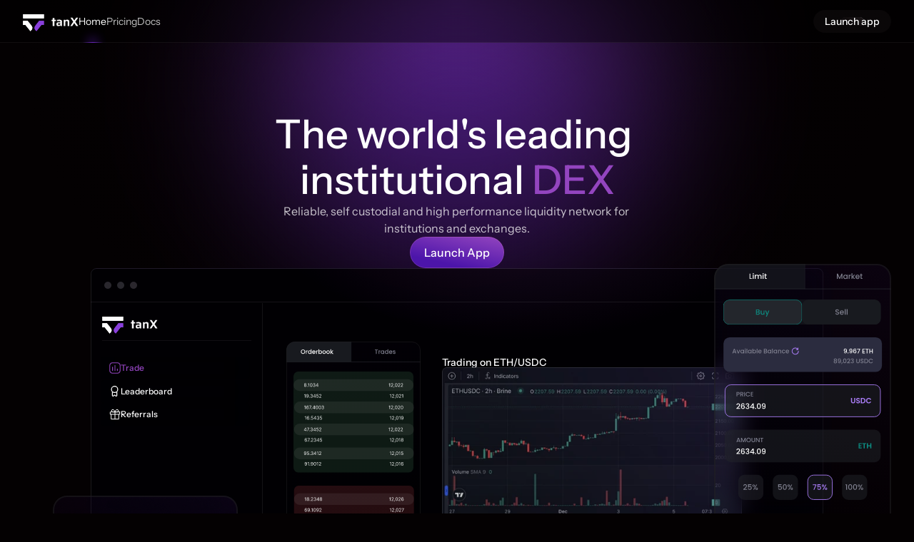

--- FILE ---
content_type: text/html
request_url: https://tanx.fi/
body_size: 60444
content:
<!doctype html>
<!-- Made in Framer · framer.com ✨ -->
<!-- Published Dec 30, 2025, 12:17 PM UTC -->
<html lang="en-US">
<head>
    <meta charset="utf-8">
    
    
    <script>try{if(localStorage.get("__framer_force_showing_editorbar_since")){const n=document.createElement("link");n.rel = "modulepreload";n.href="https://framer.com/edit/init.mjs";document.head.appendChild(n)}}catch(e){}</script>
    <!-- Start of headStart -->
    
    <!-- Snippet: legacy-headStart-augiA20Il --><!-- Google Tag Manager -->
<script>(function(w,d,s,l,i){w[l]=w[l]||[];w[l].push({'gtm.start':
new Date().getTime(),event:'gtm.js'});var f=d.getElementsByTagName(s)[0],
j=d.createElement(s),dl=l!='dataLayer'?'&l='+l:'';j.async=true;j.src=
'https://www.googletagmanager.com/gtm.js?id='+i+dl;f.parentNode.insertBefore(j,f);
})(window,document,'script','dataLayer','GTM-NZDQLQ22');</script>
<!-- End Google Tag Manager --><!-- SnippetEnd: legacy-headStart-augiA20Il --><!-- End of headStart -->
    <meta name="viewport" content="width=device-width">
    <meta name="generator" content="Framer 8e1ebfe">
    <title>tanX - The world's leading institutional DEX</title>
    <meta name="description" content="Reliable, self custodial and high performance liquidity network for traders, institutions and exchanges.">
    <meta name="framer-search-index" content="https://framerusercontent.com/sites/4FPyuYe2OJmlk7jKajbGkr/searchIndex-9kh156M4Fu5t.json">
    <meta name="framer-search-index-fallback" content="https://framerusercontent.com/sites/4FPyuYe2OJmlk7jKajbGkr/searchIndex-ymCIceHJaJmu.json">
    <meta name="framer-html-plugin" content="disable">
    <link href="https://framerusercontent.com/images/bEHn0i3jWHH6iZr3JmCc2OgEIM.png" rel="icon" media="(prefers-color-scheme: light)">
    <link href="https://framerusercontent.com/images/bEHn0i3jWHH6iZr3JmCc2OgEIM.png" rel="icon" media="(prefers-color-scheme: dark)">
    <!-- Open Graph / Facebook -->
    <meta property="og:type" content="website">
    <meta property="og:title" content="tanX - The world's leading institutional DEX">
    <meta property="og:description" content="Reliable, self custodial and high performance liquidity network for traders, institutions and exchanges.">
    <meta property="og:image" content="https://framerusercontent.com/assets/HUlRL9ZWKjYFKtr67IBYXJNxeFw.png">
    <!-- Twitter -->
    <meta name="twitter:card" content="summary_large_image">
    <meta name="twitter:title" content="tanX - The world's leading institutional DEX">
    <meta name="twitter:description" content="Reliable, self custodial and high performance liquidity network for traders, institutions and exchanges.">
    <meta name="twitter:image" content="https://framerusercontent.com/assets/HUlRL9ZWKjYFKtr67IBYXJNxeFw.png">
    
    <!-- Global site tag (gtag.js) - Google Analytics -->
    <script async src="https://www.googletagmanager.com/gtag/js?id=G-N9D4HWY12N"></script>
    <script>
      window.dataLayer = window.dataLayer || [];
      function gtag(){window.dataLayer.push(arguments);}
      gtag('js', new Date());
      gtag('config', 'G-N9D4HWY12N');
    </script>
    
    <style data-framer-font-css>/* latin-ext */
@font-face {
  font-family: 'Instrument Sans';
  font-style: italic;
  font-weight: 400;
  font-stretch: 100%;
  font-display: swap;
  src: url(https://fonts.gstatic.com/s/instrumentsans/v4/pxitypc9vsFDm051Uf6KVwgkfoSbSnNPooZAN0lInHGpCWNu2ZGRu3k.woff2) format('woff2');
  unicode-range: U+0100-02BA, U+02BD-02C5, U+02C7-02CC, U+02CE-02D7, U+02DD-02FF, U+0304, U+0308, U+0329, U+1D00-1DBF, U+1E00-1E9F, U+1EF2-1EFF, U+2020, U+20A0-20AB, U+20AD-20C0, U+2113, U+2C60-2C7F, U+A720-A7FF;
}
/* latin */
@font-face {
  font-family: 'Instrument Sans';
  font-style: italic;
  font-weight: 400;
  font-stretch: 100%;
  font-display: swap;
  src: url(https://fonts.gstatic.com/s/instrumentsans/v4/pxitypc9vsFDm051Uf6KVwgkfoSbSnNPooZAN0lInHGpCWNu15GR.woff2) format('woff2');
  unicode-range: U+0000-00FF, U+0131, U+0152-0153, U+02BB-02BC, U+02C6, U+02DA, U+02DC, U+0304, U+0308, U+0329, U+2000-206F, U+20AC, U+2122, U+2191, U+2193, U+2212, U+2215, U+FEFF, U+FFFD;
}
/* latin-ext */
@font-face {
  font-family: 'Instrument Sans';
  font-style: italic;
  font-weight: 500;
  font-stretch: 100%;
  font-display: swap;
  src: url(https://fonts.gstatic.com/s/instrumentsans/v4/pxitypc9vsFDm051Uf6KVwgkfoSbSnNPooZAN0lInHGpCWNu2ZGRu3k.woff2) format('woff2');
  unicode-range: U+0100-02BA, U+02BD-02C5, U+02C7-02CC, U+02CE-02D7, U+02DD-02FF, U+0304, U+0308, U+0329, U+1D00-1DBF, U+1E00-1E9F, U+1EF2-1EFF, U+2020, U+20A0-20AB, U+20AD-20C0, U+2113, U+2C60-2C7F, U+A720-A7FF;
}
/* latin */
@font-face {
  font-family: 'Instrument Sans';
  font-style: italic;
  font-weight: 500;
  font-stretch: 100%;
  font-display: swap;
  src: url(https://fonts.gstatic.com/s/instrumentsans/v4/pxitypc9vsFDm051Uf6KVwgkfoSbSnNPooZAN0lInHGpCWNu15GR.woff2) format('woff2');
  unicode-range: U+0000-00FF, U+0131, U+0152-0153, U+02BB-02BC, U+02C6, U+02DA, U+02DC, U+0304, U+0308, U+0329, U+2000-206F, U+20AC, U+2122, U+2191, U+2193, U+2212, U+2215, U+FEFF, U+FFFD;
}
/* latin-ext */
@font-face {
  font-family: 'Instrument Sans';
  font-style: italic;
  font-weight: 700;
  font-stretch: 100%;
  font-display: swap;
  src: url(https://fonts.gstatic.com/s/instrumentsans/v4/pxitypc9vsFDm051Uf6KVwgkfoSbSnNPooZAN0lInHGpCWNu2ZGRu3k.woff2) format('woff2');
  unicode-range: U+0100-02BA, U+02BD-02C5, U+02C7-02CC, U+02CE-02D7, U+02DD-02FF, U+0304, U+0308, U+0329, U+1D00-1DBF, U+1E00-1E9F, U+1EF2-1EFF, U+2020, U+20A0-20AB, U+20AD-20C0, U+2113, U+2C60-2C7F, U+A720-A7FF;
}
/* latin */
@font-face {
  font-family: 'Instrument Sans';
  font-style: italic;
  font-weight: 700;
  font-stretch: 100%;
  font-display: swap;
  src: url(https://fonts.gstatic.com/s/instrumentsans/v4/pxitypc9vsFDm051Uf6KVwgkfoSbSnNPooZAN0lInHGpCWNu15GR.woff2) format('woff2');
  unicode-range: U+0000-00FF, U+0131, U+0152-0153, U+02BB-02BC, U+02C6, U+02DA, U+02DC, U+0304, U+0308, U+0329, U+2000-206F, U+20AC, U+2122, U+2191, U+2193, U+2212, U+2215, U+FEFF, U+FFFD;
}
/* latin-ext */
@font-face {
  font-family: 'Instrument Sans';
  font-style: normal;
  font-weight: 400;
  font-stretch: 100%;
  font-display: swap;
  src: url(https://fonts.gstatic.com/s/instrumentsans/v4/pxiTypc9vsFDm051Uf6KVwgkfoSxQ0GsQv8ToedPibnr0She1YmV.woff2) format('woff2');
  unicode-range: U+0100-02BA, U+02BD-02C5, U+02C7-02CC, U+02CE-02D7, U+02DD-02FF, U+0304, U+0308, U+0329, U+1D00-1DBF, U+1E00-1E9F, U+1EF2-1EFF, U+2020, U+20A0-20AB, U+20AD-20C0, U+2113, U+2C60-2C7F, U+A720-A7FF;
}
/* latin */
@font-face {
  font-family: 'Instrument Sans';
  font-style: normal;
  font-weight: 400;
  font-stretch: 100%;
  font-display: swap;
  src: url(https://fonts.gstatic.com/s/instrumentsans/v4/pxiTypc9vsFDm051Uf6KVwgkfoSxQ0GsQv8ToedPibnr0SZe1Q.woff2) format('woff2');
  unicode-range: U+0000-00FF, U+0131, U+0152-0153, U+02BB-02BC, U+02C6, U+02DA, U+02DC, U+0304, U+0308, U+0329, U+2000-206F, U+20AC, U+2122, U+2191, U+2193, U+2212, U+2215, U+FEFF, U+FFFD;
}
/* latin-ext */
@font-face {
  font-family: 'Instrument Sans';
  font-style: normal;
  font-weight: 500;
  font-stretch: 100%;
  font-display: swap;
  src: url(https://fonts.gstatic.com/s/instrumentsans/v4/pxiTypc9vsFDm051Uf6KVwgkfoSxQ0GsQv8ToedPibnr0She1YmV.woff2) format('woff2');
  unicode-range: U+0100-02BA, U+02BD-02C5, U+02C7-02CC, U+02CE-02D7, U+02DD-02FF, U+0304, U+0308, U+0329, U+1D00-1DBF, U+1E00-1E9F, U+1EF2-1EFF, U+2020, U+20A0-20AB, U+20AD-20C0, U+2113, U+2C60-2C7F, U+A720-A7FF;
}
/* latin */
@font-face {
  font-family: 'Instrument Sans';
  font-style: normal;
  font-weight: 500;
  font-stretch: 100%;
  font-display: swap;
  src: url(https://fonts.gstatic.com/s/instrumentsans/v4/pxiTypc9vsFDm051Uf6KVwgkfoSxQ0GsQv8ToedPibnr0SZe1Q.woff2) format('woff2');
  unicode-range: U+0000-00FF, U+0131, U+0152-0153, U+02BB-02BC, U+02C6, U+02DA, U+02DC, U+0304, U+0308, U+0329, U+2000-206F, U+20AC, U+2122, U+2191, U+2193, U+2212, U+2215, U+FEFF, U+FFFD;
}
/* latin-ext */
@font-face {
  font-family: 'Instrument Sans';
  font-style: normal;
  font-weight: 600;
  font-stretch: 100%;
  font-display: swap;
  src: url(https://fonts.gstatic.com/s/instrumentsans/v4/pxiTypc9vsFDm051Uf6KVwgkfoSxQ0GsQv8ToedPibnr0She1YmV.woff2) format('woff2');
  unicode-range: U+0100-02BA, U+02BD-02C5, U+02C7-02CC, U+02CE-02D7, U+02DD-02FF, U+0304, U+0308, U+0329, U+1D00-1DBF, U+1E00-1E9F, U+1EF2-1EFF, U+2020, U+20A0-20AB, U+20AD-20C0, U+2113, U+2C60-2C7F, U+A720-A7FF;
}
/* latin */
@font-face {
  font-family: 'Instrument Sans';
  font-style: normal;
  font-weight: 600;
  font-stretch: 100%;
  font-display: swap;
  src: url(https://fonts.gstatic.com/s/instrumentsans/v4/pxiTypc9vsFDm051Uf6KVwgkfoSxQ0GsQv8ToedPibnr0SZe1Q.woff2) format('woff2');
  unicode-range: U+0000-00FF, U+0131, U+0152-0153, U+02BB-02BC, U+02C6, U+02DA, U+02DC, U+0304, U+0308, U+0329, U+2000-206F, U+20AC, U+2122, U+2191, U+2193, U+2212, U+2215, U+FEFF, U+FFFD;
}
/* latin-ext */
@font-face {
  font-family: 'Instrument Sans';
  font-style: normal;
  font-weight: 700;
  font-stretch: 100%;
  font-display: swap;
  src: url(https://fonts.gstatic.com/s/instrumentsans/v4/pxiTypc9vsFDm051Uf6KVwgkfoSxQ0GsQv8ToedPibnr0She1YmV.woff2) format('woff2');
  unicode-range: U+0100-02BA, U+02BD-02C5, U+02C7-02CC, U+02CE-02D7, U+02DD-02FF, U+0304, U+0308, U+0329, U+1D00-1DBF, U+1E00-1E9F, U+1EF2-1EFF, U+2020, U+20A0-20AB, U+20AD-20C0, U+2113, U+2C60-2C7F, U+A720-A7FF;
}
/* latin */
@font-face {
  font-family: 'Instrument Sans';
  font-style: normal;
  font-weight: 700;
  font-stretch: 100%;
  font-display: swap;
  src: url(https://fonts.gstatic.com/s/instrumentsans/v4/pxiTypc9vsFDm051Uf6KVwgkfoSxQ0GsQv8ToedPibnr0SZe1Q.woff2) format('woff2');
  unicode-range: U+0000-00FF, U+0131, U+0152-0153, U+02BB-02BC, U+02C6, U+02DA, U+02DC, U+0304, U+0308, U+0329, U+2000-206F, U+20AC, U+2122, U+2191, U+2193, U+2212, U+2215, U+FEFF, U+FFFD;
}
/* cyrillic-ext */
@font-face {
  font-family: 'Fragment Mono';
  font-style: normal;
  font-weight: 400;
  src: url(https://fonts.gstatic.com/s/fragmentmono/v6/4iCr6K5wfMRRjxp0DA6-2CLnB45HhrUI.woff2) format('woff2');
  unicode-range: U+0460-052F, U+1C80-1C8A, U+20B4, U+2DE0-2DFF, U+A640-A69F, U+FE2E-FE2F;
}
/* latin-ext */
@font-face {
  font-family: 'Fragment Mono';
  font-style: normal;
  font-weight: 400;
  src: url(https://fonts.gstatic.com/s/fragmentmono/v6/4iCr6K5wfMRRjxp0DA6-2CLnB41HhrUI.woff2) format('woff2');
  unicode-range: U+0100-02BA, U+02BD-02C5, U+02C7-02CC, U+02CE-02D7, U+02DD-02FF, U+0304, U+0308, U+0329, U+1D00-1DBF, U+1E00-1E9F, U+1EF2-1EFF, U+2020, U+20A0-20AB, U+20AD-20C0, U+2113, U+2C60-2C7F, U+A720-A7FF;
}
/* latin */
@font-face {
  font-family: 'Fragment Mono';
  font-style: normal;
  font-weight: 400;
  src: url(https://fonts.gstatic.com/s/fragmentmono/v6/4iCr6K5wfMRRjxp0DA6-2CLnB4NHhg.woff2) format('woff2');
  unicode-range: U+0000-00FF, U+0131, U+0152-0153, U+02BB-02BC, U+02C6, U+02DA, U+02DC, U+0304, U+0308, U+0329, U+2000-206F, U+20AC, U+2122, U+2191, U+2193, U+2212, U+2215, U+FEFF, U+FFFD;
}

@font-face { font-family: "SF Pro Display Regular"; src: url("https://framerusercontent.com/assets/AOApwJqYQFKehAT5jV7QNo1I.ttf"); font-display: swap; font-style: normal; font-weight: 400 }
@font-face { font-family: "SF Pro Display Regular"; src: url("https://framerusercontent.com/assets/AOApwJqYQFKehAT5jV7QNo1I.ttf"); font-display: swap }
@font-face { font-family: "Inter"; src: url("https://framerusercontent.com/assets/5vvr9Vy74if2I6bQbJvbw7SY1pQ.woff2"); font-display: swap; font-style: normal; font-weight: 400; unicode-range: U+0460-052F, U+1C80-1C88, U+20B4, U+2DE0-2DFF, U+A640-A69F, U+FE2E-FE2F }
@font-face { font-family: "Inter"; src: url("https://framerusercontent.com/assets/EOr0mi4hNtlgWNn9if640EZzXCo.woff2"); font-display: swap; font-style: normal; font-weight: 400; unicode-range: U+0301, U+0400-045F, U+0490-0491, U+04B0-04B1, U+2116 }
@font-face { font-family: "Inter"; src: url("https://framerusercontent.com/assets/Y9k9QrlZAqio88Klkmbd8VoMQc.woff2"); font-display: swap; font-style: normal; font-weight: 400; unicode-range: U+1F00-1FFF }
@font-face { font-family: "Inter"; src: url("https://framerusercontent.com/assets/OYrD2tBIBPvoJXiIHnLoOXnY9M.woff2"); font-display: swap; font-style: normal; font-weight: 400; unicode-range: U+0370-03FF }
@font-face { font-family: "Inter"; src: url("https://framerusercontent.com/assets/JeYwfuaPfZHQhEG8U5gtPDZ7WQ.woff2"); font-display: swap; font-style: normal; font-weight: 400; unicode-range: U+0100-024F, U+0259, U+1E00-1EFF, U+2020, U+20A0-20AB, U+20AD-20CF, U+2113, U+2C60-2C7F, U+A720-A7FF }
@font-face { font-family: "Inter"; src: url("https://framerusercontent.com/assets/GrgcKwrN6d3Uz8EwcLHZxwEfC4.woff2"); font-display: swap; font-style: normal; font-weight: 400; unicode-range: U+0000-00FF, U+0131, U+0152-0153, U+02BB-02BC, U+02C6, U+02DA, U+02DC, U+2000-206F, U+2070, U+2074-207E, U+2080-208E, U+20AC, U+2122, U+2191, U+2193, U+2212, U+2215, U+FEFF, U+FFFD }
@font-face { font-family: "Inter"; src: url("https://framerusercontent.com/assets/b6Y37FthZeALduNqHicBT6FutY.woff2"); font-display: swap; font-style: normal; font-weight: 400; unicode-range: U+0102-0103, U+0110-0111, U+0128-0129, U+0168-0169, U+01A0-01A1, U+01AF-01B0, U+1EA0-1EF9, U+20AB }
@font-face { font-family: "Inter"; src: url("https://app.framerstatic.com/Inter-Regular.latin-JLQMKCHE.woff2"); font-display: swap; font-style: normal; font-weight: 400; unicode-range: U+0000-00FF, U+0131, U+0152-0153, U+02BB-02BC, U+02C6, U+02DA, U+02DC, U+2000-206F, U+2074, U+20AC, U+2122, U+2191, U+2193, U+2212, U+2215, U+FEFF, U+FFFD }
@font-face { font-family: "Inter"; src: url("https://framerusercontent.com/assets/NXxvFRoY5LDh3yCm7MEP2jqYk.woff2"); font-style: normal; font-weight: 100; unicode-range: U+0460-052F, U+1C80-1C88, U+20B4, U+2DE0-2DFF, U+A640-A69F, U+FE2E-FE2F }
@font-face { font-family: "Inter"; src: url("https://framerusercontent.com/assets/5CcgcVyoWSqO1THBiISd6oCog.woff2"); font-style: normal; font-weight: 100; unicode-range: U+0301, U+0400-045F, U+0490-0491, U+04B0-04B1, U+2116 }
@font-face { font-family: "Inter"; src: url("https://framerusercontent.com/assets/MF544SVCvk3yNpLIz3pwDXFZPKM.woff2"); font-style: normal; font-weight: 100; unicode-range: U+1F00-1FFF }
@font-face { font-family: "Inter"; src: url("https://framerusercontent.com/assets/TNtxudDBkAm2RXdtU3rvTBwoM.woff2"); font-style: normal; font-weight: 100; unicode-range: U+0370-03FF }
@font-face { font-family: "Inter"; src: url("https://framerusercontent.com/assets/fIabp4VN5z7iJ3lNOz9qfNeQHc.woff2"); font-style: normal; font-weight: 100; unicode-range: U+0100-024F, U+0259, U+1E00-1EFF, U+2020, U+20A0-20AB, U+20AD-20CF, U+2113, U+2C60-2C7F, U+A720-A7FF }
@font-face { font-family: "Inter"; src: url("https://framerusercontent.com/assets/8kSLqTnVCEtjx0nu8PxTD4Nh5UU.woff2"); font-style: normal; font-weight: 100; unicode-range: U+0000-00FF, U+0131, U+0152-0153, U+02BB-02BC, U+02C6, U+02DA, U+02DC, U+2000-206F, U+2070, U+2074-207E, U+2080-208E, U+20AC, U+2122, U+2191, U+2193, U+2212, U+2215, U+FEFF, U+FFFD }
@font-face { font-family: "Inter"; src: url("https://framerusercontent.com/assets/9iRSYClnXA0RMygyIn6yjjWXJw.woff2"); font-style: normal; font-weight: 100; unicode-range: U+0102-0103, U+0110-0111, U+0128-0129, U+0168-0169, U+01A0-01A1, U+01AF-01B0, U+1EA0-1EF9, U+20AB }
@font-face { font-family: "Inter"; src: url("https://framerusercontent.com/assets/MVhJhYeDWxeyqT939zMNyw9p8.woff2"); font-style: normal; font-weight: 200; unicode-range: U+0460-052F, U+1C80-1C88, U+20B4, U+2DE0-2DFF, U+A640-A69F, U+FE2E-FE2F }
@font-face { font-family: "Inter"; src: url("https://framerusercontent.com/assets/WXQXYfAQJIi2pCJACAfWWXfIDqI.woff2"); font-style: normal; font-weight: 200; unicode-range: U+0301, U+0400-045F, U+0490-0491, U+04B0-04B1, U+2116 }
@font-face { font-family: "Inter"; src: url("https://framerusercontent.com/assets/RJeJJARdrtNUtic58kOz7hIgBuE.woff2"); font-style: normal; font-weight: 200; unicode-range: U+1F00-1FFF }
@font-face { font-family: "Inter"; src: url("https://framerusercontent.com/assets/4hBRAuM02i3fsxYDzyNvt5Az2so.woff2"); font-style: normal; font-weight: 200; unicode-range: U+0370-03FF }
@font-face { font-family: "Inter"; src: url("https://framerusercontent.com/assets/fz1JbBffNGgK7BNUI1mmbFBlgA8.woff2"); font-style: normal; font-weight: 200; unicode-range: U+0100-024F, U+0259, U+1E00-1EFF, U+2020, U+20A0-20AB, U+20AD-20CF, U+2113, U+2C60-2C7F, U+A720-A7FF }
@font-face { font-family: "Inter"; src: url("https://framerusercontent.com/assets/Z4sGWU2OKBoXPWulb5P25vULA.woff2"); font-style: normal; font-weight: 200; unicode-range: U+0000-00FF, U+0131, U+0152-0153, U+02BB-02BC, U+02C6, U+02DA, U+02DC, U+2000-206F, U+2070, U+2074-207E, U+2080-208E, U+20AC, U+2122, U+2191, U+2193, U+2212, U+2215, U+FEFF, U+FFFD }
@font-face { font-family: "Inter"; src: url("https://framerusercontent.com/assets/eIZyQwIlHYR0mnMSneEDMtqBPgw.woff2"); font-style: normal; font-weight: 200; unicode-range: U+0102-0103, U+0110-0111, U+0128-0129, U+0168-0169, U+01A0-01A1, U+01AF-01B0, U+1EA0-1EF9, U+20AB }
@font-face { font-family: "Inter"; src: url("https://framerusercontent.com/assets/BkDpl4ghaqvMi1btKFyG2tdbec.woff2"); font-display: swap; font-style: normal; font-weight: 300; unicode-range: U+0460-052F, U+1C80-1C88, U+20B4, U+2DE0-2DFF, U+A640-A69F, U+FE2E-FE2F }
@font-face { font-family: "Inter"; src: url("https://framerusercontent.com/assets/zAMK70AQRFSShJgUiaR5IiIhgzk.woff2"); font-display: swap; font-style: normal; font-weight: 300; unicode-range: U+0301, U+0400-045F, U+0490-0491, U+04B0-04B1, U+2116 }
@font-face { font-family: "Inter"; src: url("https://framerusercontent.com/assets/IETjvc5qzUaRoaruDpPSwCUM8.woff2"); font-display: swap; font-style: normal; font-weight: 300; unicode-range: U+1F00-1FFF }
@font-face { font-family: "Inter"; src: url("https://framerusercontent.com/assets/oLCoaT3ioA0fHdJnWR9W6k7NY.woff2"); font-display: swap; font-style: normal; font-weight: 300; unicode-range: U+0370-03FF }
@font-face { font-family: "Inter"; src: url("https://framerusercontent.com/assets/Sj0PCHQSBjFmEp6NBWg6FNaKc.woff2"); font-display: swap; font-style: normal; font-weight: 300; unicode-range: U+0100-024F, U+0259, U+1E00-1EFF, U+2020, U+20A0-20AB, U+20AD-20CF, U+2113, U+2C60-2C7F, U+A720-A7FF }
@font-face { font-family: "Inter"; src: url("https://framerusercontent.com/assets/aqiiD4LUKkKzXdjGL5UzHq8bo5w.woff2"); font-display: swap; font-style: normal; font-weight: 300; unicode-range: U+0000-00FF, U+0131, U+0152-0153, U+02BB-02BC, U+02C6, U+02DA, U+02DC, U+2000-206F, U+2070, U+2074-207E, U+2080-208E, U+20AC, U+2122, U+2191, U+2193, U+2212, U+2215, U+FEFF, U+FFFD }
@font-face { font-family: "Inter"; src: url("https://framerusercontent.com/assets/H4TfENUY1rh8R9UaSD6vngjJP3M.woff2"); font-display: swap; font-style: normal; font-weight: 300; unicode-range: U+0102-0103, U+0110-0111, U+0128-0129, U+0168-0169, U+01A0-01A1, U+01AF-01B0, U+1EA0-1EF9, U+20AB }
@font-face { font-family: "Inter"; src: url("https://framerusercontent.com/assets/5A3Ce6C9YYmCjpQx9M4inSaKU.woff2"); font-display: swap; font-style: normal; font-weight: 500; unicode-range: U+0460-052F, U+1C80-1C88, U+20B4, U+2DE0-2DFF, U+A640-A69F, U+FE2E-FE2F }
@font-face { font-family: "Inter"; src: url("https://framerusercontent.com/assets/Qx95Xyt0Ka3SGhinnbXIGpEIyP4.woff2"); font-display: swap; font-style: normal; font-weight: 500; unicode-range: U+0301, U+0400-045F, U+0490-0491, U+04B0-04B1, U+2116 }
@font-face { font-family: "Inter"; src: url("https://framerusercontent.com/assets/6mJuEAguuIuMog10gGvH5d3cl8.woff2"); font-display: swap; font-style: normal; font-weight: 500; unicode-range: U+1F00-1FFF }
@font-face { font-family: "Inter"; src: url("https://framerusercontent.com/assets/xYYWaj7wCU5zSQH0eXvSaS19wo.woff2"); font-display: swap; font-style: normal; font-weight: 500; unicode-range: U+0370-03FF }
@font-face { font-family: "Inter"; src: url("https://framerusercontent.com/assets/otTaNuNpVK4RbdlT7zDDdKvQBA.woff2"); font-display: swap; font-style: normal; font-weight: 500; unicode-range: U+0100-024F, U+0259, U+1E00-1EFF, U+2020, U+20A0-20AB, U+20AD-20CF, U+2113, U+2C60-2C7F, U+A720-A7FF }
@font-face { font-family: "Inter"; src: url("https://framerusercontent.com/assets/UjlFhCnUjxhNfep4oYBPqnEssyo.woff2"); font-display: swap; font-style: normal; font-weight: 500; unicode-range: U+0000-00FF, U+0131, U+0152-0153, U+02BB-02BC, U+02C6, U+02DA, U+02DC, U+2000-206F, U+2070, U+2074-207E, U+2080-208E, U+20AC, U+2122, U+2191, U+2193, U+2212, U+2215, U+FEFF, U+FFFD }
@font-face { font-family: "Inter"; src: url("https://framerusercontent.com/assets/DolVirEGb34pEXEp8t8FQBSK4.woff2"); font-display: swap; font-style: normal; font-weight: 500; unicode-range: U+0102-0103, U+0110-0111, U+0128-0129, U+0168-0169, U+01A0-01A1, U+01AF-01B0, U+1EA0-1EF9, U+20AB }
@font-face { font-family: "Inter"; src: url("https://framerusercontent.com/assets/hyOgCu0Xnghbimh0pE8QTvtt2AU.woff2"); font-display: swap; font-style: normal; font-weight: 600; unicode-range: U+0460-052F, U+1C80-1C88, U+20B4, U+2DE0-2DFF, U+A640-A69F, U+FE2E-FE2F }
@font-face { font-family: "Inter"; src: url("https://framerusercontent.com/assets/NeGmSOXrPBfEFIy5YZeHq17LEDA.woff2"); font-display: swap; font-style: normal; font-weight: 600; unicode-range: U+0301, U+0400-045F, U+0490-0491, U+04B0-04B1, U+2116 }
@font-face { font-family: "Inter"; src: url("https://framerusercontent.com/assets/oYaAX5himiTPYuN8vLWnqBbfD2s.woff2"); font-display: swap; font-style: normal; font-weight: 600; unicode-range: U+1F00-1FFF }
@font-face { font-family: "Inter"; src: url("https://framerusercontent.com/assets/lEJLP4R0yuCaMCjSXYHtJw72M.woff2"); font-display: swap; font-style: normal; font-weight: 600; unicode-range: U+0370-03FF }
@font-face { font-family: "Inter"; src: url("https://framerusercontent.com/assets/cRJyLNuTJR5jbyKzGi33wU9cqIQ.woff2"); font-display: swap; font-style: normal; font-weight: 600; unicode-range: U+0100-024F, U+0259, U+1E00-1EFF, U+2020, U+20A0-20AB, U+20AD-20CF, U+2113, U+2C60-2C7F, U+A720-A7FF }
@font-face { font-family: "Inter"; src: url("https://framerusercontent.com/assets/yDtI2UI8XcEg1W2je9XPN3Noo.woff2"); font-display: swap; font-style: normal; font-weight: 600; unicode-range: U+0000-00FF, U+0131, U+0152-0153, U+02BB-02BC, U+02C6, U+02DA, U+02DC, U+2000-206F, U+2070, U+2074-207E, U+2080-208E, U+20AC, U+2122, U+2191, U+2193, U+2212, U+2215, U+FEFF, U+FFFD }
@font-face { font-family: "Inter"; src: url("https://framerusercontent.com/assets/A0Wcc7NgXMjUuFdquHDrIZpzZw0.woff2"); font-display: swap; font-style: normal; font-weight: 600; unicode-range: U+0102-0103, U+0110-0111, U+0128-0129, U+0168-0169, U+01A0-01A1, U+01AF-01B0, U+1EA0-1EF9, U+20AB }
@font-face { font-family: "Inter"; src: url("https://framerusercontent.com/assets/DpPBYI0sL4fYLgAkX8KXOPVt7c.woff2"); font-display: swap; font-style: normal; font-weight: 700; unicode-range: U+0460-052F, U+1C80-1C88, U+20B4, U+2DE0-2DFF, U+A640-A69F, U+FE2E-FE2F }
@font-face { font-family: "Inter"; src: url("https://framerusercontent.com/assets/4RAEQdEOrcnDkhHiiCbJOw92Lk.woff2"); font-display: swap; font-style: normal; font-weight: 700; unicode-range: U+0301, U+0400-045F, U+0490-0491, U+04B0-04B1, U+2116 }
@font-face { font-family: "Inter"; src: url("https://framerusercontent.com/assets/1K3W8DizY3v4emK8Mb08YHxTbs.woff2"); font-display: swap; font-style: normal; font-weight: 700; unicode-range: U+1F00-1FFF }
@font-face { font-family: "Inter"; src: url("https://framerusercontent.com/assets/tUSCtfYVM1I1IchuyCwz9gDdQ.woff2"); font-display: swap; font-style: normal; font-weight: 700; unicode-range: U+0370-03FF }
@font-face { font-family: "Inter"; src: url("https://framerusercontent.com/assets/VgYFWiwsAC5OYxAycRXXvhze58.woff2"); font-display: swap; font-style: normal; font-weight: 700; unicode-range: U+0100-024F, U+0259, U+1E00-1EFF, U+2020, U+20A0-20AB, U+20AD-20CF, U+2113, U+2C60-2C7F, U+A720-A7FF }
@font-face { font-family: "Inter"; src: url("https://framerusercontent.com/assets/syRNPWzAMIrcJ3wIlPIP43KjQs.woff2"); font-display: swap; font-style: normal; font-weight: 700; unicode-range: U+0000-00FF, U+0131, U+0152-0153, U+02BB-02BC, U+02C6, U+02DA, U+02DC, U+2000-206F, U+2070, U+2074-207E, U+2080-208E, U+20AC, U+2122, U+2191, U+2193, U+2212, U+2215, U+FEFF, U+FFFD }
@font-face { font-family: "Inter"; src: url("https://framerusercontent.com/assets/GIryZETIX4IFypco5pYZONKhJIo.woff2"); font-display: swap; font-style: normal; font-weight: 700; unicode-range: U+0102-0103, U+0110-0111, U+0128-0129, U+0168-0169, U+01A0-01A1, U+01AF-01B0, U+1EA0-1EF9, U+20AB }
@font-face { font-family: "Inter"; src: url("https://framerusercontent.com/assets/PONfPc6h4EPYwJliXQBmjVx7QxI.woff2"); font-display: swap; font-style: normal; font-weight: 800; unicode-range: U+0460-052F, U+1C80-1C88, U+20B4, U+2DE0-2DFF, U+A640-A69F, U+FE2E-FE2F }
@font-face { font-family: "Inter"; src: url("https://framerusercontent.com/assets/zsnJN7Z1wdzUvepJniD3rbvJIyU.woff2"); font-display: swap; font-style: normal; font-weight: 800; unicode-range: U+0301, U+0400-045F, U+0490-0491, U+04B0-04B1, U+2116 }
@font-face { font-family: "Inter"; src: url("https://framerusercontent.com/assets/UrzZBOy7RyJEWAZGduzOeHiHuY.woff2"); font-display: swap; font-style: normal; font-weight: 800; unicode-range: U+1F00-1FFF }
@font-face { font-family: "Inter"; src: url("https://framerusercontent.com/assets/996sR9SfSDuYELz8oHhDOcErkY.woff2"); font-display: swap; font-style: normal; font-weight: 800; unicode-range: U+0370-03FF }
@font-face { font-family: "Inter"; src: url("https://framerusercontent.com/assets/ftN1HpyPVJEoEb4q36SOrNdLXU.woff2"); font-display: swap; font-style: normal; font-weight: 800; unicode-range: U+0100-024F, U+0259, U+1E00-1EFF, U+2020, U+20A0-20AB, U+20AD-20CF, U+2113, U+2C60-2C7F, U+A720-A7FF }
@font-face { font-family: "Inter"; src: url("https://framerusercontent.com/assets/Mput0MSwESKlJ6TMz9MPDXhgrk.woff2"); font-display: swap; font-style: normal; font-weight: 800; unicode-range: U+0000-00FF, U+0131, U+0152-0153, U+02BB-02BC, U+02C6, U+02DA, U+02DC, U+2000-206F, U+2070, U+2074-207E, U+2080-208E, U+20AC, U+2122, U+2191, U+2193, U+2212, U+2215, U+FEFF, U+FFFD }
@font-face { font-family: "Inter"; src: url("https://framerusercontent.com/assets/JAur4lGGSGRGyrFi59JSIKqVgU.woff2"); font-display: swap; font-style: normal; font-weight: 800; unicode-range: U+0102-0103, U+0110-0111, U+0128-0129, U+0168-0169, U+01A0-01A1, U+01AF-01B0, U+1EA0-1EF9, U+20AB }
@font-face { font-family: "Inter"; src: url("https://framerusercontent.com/assets/mkY5Sgyq51ik0AMrSBwhm9DJg.woff2"); font-style: normal; font-weight: 900; unicode-range: U+0460-052F, U+1C80-1C88, U+20B4, U+2DE0-2DFF, U+A640-A69F, U+FE2E-FE2F }
@font-face { font-family: "Inter"; src: url("https://framerusercontent.com/assets/X5hj6qzcHUYv7h1390c8Rhm6550.woff2"); font-style: normal; font-weight: 900; unicode-range: U+0301, U+0400-045F, U+0490-0491, U+04B0-04B1, U+2116 }
@font-face { font-family: "Inter"; src: url("https://framerusercontent.com/assets/gQhNpS3tN86g8RcVKYUUaKt2oMQ.woff2"); font-style: normal; font-weight: 900; unicode-range: U+1F00-1FFF }
@font-face { font-family: "Inter"; src: url("https://framerusercontent.com/assets/cugnVhSraaRyANCaUtI5FV17wk.woff2"); font-style: normal; font-weight: 900; unicode-range: U+0370-03FF }
@font-face { font-family: "Inter"; src: url("https://framerusercontent.com/assets/5HcVoGak8k5agFJSaKa4floXVu0.woff2"); font-style: normal; font-weight: 900; unicode-range: U+0100-024F, U+0259, U+1E00-1EFF, U+2020, U+20A0-20AB, U+20AD-20CF, U+2113, U+2C60-2C7F, U+A720-A7FF }
@font-face { font-family: "Inter"; src: url("https://framerusercontent.com/assets/rZ5DdENNqIdFTIyQQiP5isO7M.woff2"); font-style: normal; font-weight: 900; unicode-range: U+0000-00FF, U+0131, U+0152-0153, U+02BB-02BC, U+02C6, U+02DA, U+02DC, U+2000-206F, U+2070, U+2074-207E, U+2080-208E, U+20AC, U+2122, U+2191, U+2193, U+2212, U+2215, U+FEFF, U+FFFD }
@font-face { font-family: "Inter"; src: url("https://framerusercontent.com/assets/P2Bw01CtL0b9wqygO0sSVogWbo.woff2"); font-style: normal; font-weight: 900; unicode-range: U+0102-0103, U+0110-0111, U+0128-0129, U+0168-0169, U+01A0-01A1, U+01AF-01B0, U+1EA0-1EF9, U+20AB }
@font-face { font-family: "Inter"; src: url("https://framerusercontent.com/assets/YJsHMqeEm0oDHuxRTVCwg5eZuo.woff2"); font-style: italic; font-weight: 100; unicode-range: U+0460-052F, U+1C80-1C88, U+20B4, U+2DE0-2DFF, U+A640-A69F, U+FE2E-FE2F }
@font-face { font-family: "Inter"; src: url("https://framerusercontent.com/assets/oJJMyJlDykMObEyb5VexHSxd24.woff2"); font-style: italic; font-weight: 100; unicode-range: U+0301, U+0400-045F, U+0490-0491, U+04B0-04B1, U+2116 }
@font-face { font-family: "Inter"; src: url("https://framerusercontent.com/assets/IpeaX0WzLaonj68howNZg4SJJaY.woff2"); font-style: italic; font-weight: 100; unicode-range: U+1F00-1FFF }
@font-face { font-family: "Inter"; src: url("https://framerusercontent.com/assets/KCj1bV3vDXY5OLHttTeRYcu9J8.woff2"); font-style: italic; font-weight: 100; unicode-range: U+0370-03FF }
@font-face { font-family: "Inter"; src: url("https://framerusercontent.com/assets/biaVHhOprxbHaR3dIP7Z8cYurHg.woff2"); font-style: italic; font-weight: 100; unicode-range: U+0100-024F, U+0259, U+1E00-1EFF, U+2020, U+20A0-20AB, U+20AD-20CF, U+2113, U+2C60-2C7F, U+A720-A7FF }
@font-face { font-family: "Inter"; src: url("https://framerusercontent.com/assets/3on0VNjjmogkq1f9ziKFcrY72MI.woff2"); font-style: italic; font-weight: 100; unicode-range: U+0000-00FF, U+0131, U+0152-0153, U+02BB-02BC, U+02C6, U+02DA, U+02DC, U+2000-206F, U+2070, U+2074-207E, U+2080-208E, U+20AC, U+2122, U+2191, U+2193, U+2212, U+2215, U+FEFF, U+FFFD }
@font-face { font-family: "Inter"; src: url("https://framerusercontent.com/assets/gNa011yWpVpNFgUhhSlDX8nUiPQ.woff2"); font-style: italic; font-weight: 100; unicode-range: U+0102-0103, U+0110-0111, U+0128-0129, U+0168-0169, U+01A0-01A1, U+01AF-01B0, U+1EA0-1EF9, U+20AB }
@font-face { font-family: "Inter"; src: url("https://framerusercontent.com/assets/vpq17U0WM26sBGHgq9jnrUmUf8.woff2"); font-style: italic; font-weight: 200; unicode-range: U+0460-052F, U+1C80-1C88, U+20B4, U+2DE0-2DFF, U+A640-A69F, U+FE2E-FE2F }
@font-face { font-family: "Inter"; src: url("https://framerusercontent.com/assets/bNYh7lNMEpOegeRYAtyGel1WqBE.woff2"); font-style: italic; font-weight: 200; unicode-range: U+0301, U+0400-045F, U+0490-0491, U+04B0-04B1, U+2116 }
@font-face { font-family: "Inter"; src: url("https://framerusercontent.com/assets/FBzcXZYmdulcZC0z278U6o0cw.woff2"); font-style: italic; font-weight: 200; unicode-range: U+1F00-1FFF }
@font-face { font-family: "Inter"; src: url("https://framerusercontent.com/assets/ua60IRqWK94xCrq0SC639Hbsdjg.woff2"); font-style: italic; font-weight: 200; unicode-range: U+0370-03FF }
@font-face { font-family: "Inter"; src: url("https://framerusercontent.com/assets/Pd8gNPn2dSCh4FyjWFw9PJysoQ.woff2"); font-style: italic; font-weight: 200; unicode-range: U+0100-024F, U+0259, U+1E00-1EFF, U+2020, U+20A0-20AB, U+20AD-20CF, U+2113, U+2C60-2C7F, U+A720-A7FF }
@font-face { font-family: "Inter"; src: url("https://framerusercontent.com/assets/6OdIurwS6YHsVW2i5fR5CKn0gg.woff2"); font-style: italic; font-weight: 200; unicode-range: U+0000-00FF, U+0131, U+0152-0153, U+02BB-02BC, U+02C6, U+02DA, U+02DC, U+2000-206F, U+2070, U+2074-207E, U+2080-208E, U+20AC, U+2122, U+2191, U+2193, U+2212, U+2215, U+FEFF, U+FFFD }
@font-face { font-family: "Inter"; src: url("https://framerusercontent.com/assets/DtVQjTG8OGGKnwKYrMHRZVCyo.woff2"); font-style: italic; font-weight: 200; unicode-range: U+0102-0103, U+0110-0111, U+0128-0129, U+0168-0169, U+01A0-01A1, U+01AF-01B0, U+1EA0-1EF9, U+20AB }
@font-face { font-family: "Inter"; src: url("https://framerusercontent.com/assets/YYB6GZmCWnZq3RWZOghuZIOxQY.woff2"); font-display: swap; font-style: italic; font-weight: 300; unicode-range: U+0460-052F, U+1C80-1C88, U+20B4, U+2DE0-2DFF, U+A640-A69F, U+FE2E-FE2F }
@font-face { font-family: "Inter"; src: url("https://framerusercontent.com/assets/miJTzODdiyIr3tRo9KEoqXXk2PM.woff2"); font-display: swap; font-style: italic; font-weight: 300; unicode-range: U+0301, U+0400-045F, U+0490-0491, U+04B0-04B1, U+2116 }
@font-face { font-family: "Inter"; src: url("https://framerusercontent.com/assets/6ZMhcggRFfEfbf7lncCpaUbA.woff2"); font-display: swap; font-style: italic; font-weight: 300; unicode-range: U+1F00-1FFF }
@font-face { font-family: "Inter"; src: url("https://framerusercontent.com/assets/8sCN6PGUr4I8q5hC5twAXfcwqV0.woff2"); font-display: swap; font-style: italic; font-weight: 300; unicode-range: U+0370-03FF }
@font-face { font-family: "Inter"; src: url("https://framerusercontent.com/assets/aUYDUTztS7anQw5JuwCncXeLOBY.woff2"); font-display: swap; font-style: italic; font-weight: 300; unicode-range: U+0100-024F, U+0259, U+1E00-1EFF, U+2020, U+20A0-20AB, U+20AD-20CF, U+2113, U+2C60-2C7F, U+A720-A7FF }
@font-face { font-family: "Inter"; src: url("https://framerusercontent.com/assets/8mwKwShtYEXIZ5diRBT74yn9jdQ.woff2"); font-display: swap; font-style: italic; font-weight: 300; unicode-range: U+0000-00FF, U+0131, U+0152-0153, U+02BB-02BC, U+02C6, U+02DA, U+02DC, U+2000-206F, U+2070, U+2074-207E, U+2080-208E, U+20AC, U+2122, U+2191, U+2193, U+2212, U+2215, U+FEFF, U+FFFD }
@font-face { font-family: "Inter"; src: url("https://framerusercontent.com/assets/yDiPvYxioBHsicnYxpPW35WQmx8.woff2"); font-display: swap; font-style: italic; font-weight: 300; unicode-range: U+0102-0103, U+0110-0111, U+0128-0129, U+0168-0169, U+01A0-01A1, U+01AF-01B0, U+1EA0-1EF9, U+20AB }
@font-face { font-family: "Inter"; src: url("https://framerusercontent.com/assets/CfMzU8w2e7tHgF4T4rATMPuWosA.woff2"); font-display: swap; font-style: italic; font-weight: 400; unicode-range: U+0460-052F, U+1C80-1C88, U+20B4, U+2DE0-2DFF, U+A640-A69F, U+FE2E-FE2F }
@font-face { font-family: "Inter"; src: url("https://framerusercontent.com/assets/867QObYax8ANsfX4TGEVU9YiCM.woff2"); font-display: swap; font-style: italic; font-weight: 400; unicode-range: U+0301, U+0400-045F, U+0490-0491, U+04B0-04B1, U+2116 }
@font-face { font-family: "Inter"; src: url("https://framerusercontent.com/assets/Oyn2ZbENFdnW7mt2Lzjk1h9Zb9k.woff2"); font-display: swap; font-style: italic; font-weight: 400; unicode-range: U+1F00-1FFF }
@font-face { font-family: "Inter"; src: url("https://framerusercontent.com/assets/cdAe8hgZ1cMyLu9g005pAW3xMo.woff2"); font-display: swap; font-style: italic; font-weight: 400; unicode-range: U+0370-03FF }
@font-face { font-family: "Inter"; src: url("https://framerusercontent.com/assets/DOfvtmE1UplCq161m6Hj8CSQYg.woff2"); font-display: swap; font-style: italic; font-weight: 400; unicode-range: U+0100-024F, U+0259, U+1E00-1EFF, U+2020, U+20A0-20AB, U+20AD-20CF, U+2113, U+2C60-2C7F, U+A720-A7FF }
@font-face { font-family: "Inter"; src: url("https://framerusercontent.com/assets/pKRFNWFoZl77qYCAIp84lN1h944.woff2"); font-display: swap; font-style: italic; font-weight: 400; unicode-range: U+0000-00FF, U+0131, U+0152-0153, U+02BB-02BC, U+02C6, U+02DA, U+02DC, U+2000-206F, U+2070, U+2074-207E, U+2080-208E, U+20AC, U+2122, U+2191, U+2193, U+2212, U+2215, U+FEFF, U+FFFD }
@font-face { font-family: "Inter"; src: url("https://framerusercontent.com/assets/tKtBcDnBMevsEEJKdNGhhkLzYo.woff2"); font-display: swap; font-style: italic; font-weight: 400; unicode-range: U+0102-0103, U+0110-0111, U+0128-0129, U+0168-0169, U+01A0-01A1, U+01AF-01B0, U+1EA0-1EF9, U+20AB }
@font-face { font-family: "Inter"; src: url("https://framerusercontent.com/assets/khkJkwSL66WFg8SX6Wa726c.woff2"); font-display: swap; font-style: italic; font-weight: 500; unicode-range: U+0460-052F, U+1C80-1C88, U+20B4, U+2DE0-2DFF, U+A640-A69F, U+FE2E-FE2F }
@font-face { font-family: "Inter"; src: url("https://framerusercontent.com/assets/0E7IMbDzcGABpBwwqNEt60wU0w.woff2"); font-display: swap; font-style: italic; font-weight: 500; unicode-range: U+0301, U+0400-045F, U+0490-0491, U+04B0-04B1, U+2116 }
@font-face { font-family: "Inter"; src: url("https://framerusercontent.com/assets/NTJ0nQgIF0gcDelS14zQ9NR9Q.woff2"); font-display: swap; font-style: italic; font-weight: 500; unicode-range: U+1F00-1FFF }
@font-face { font-family: "Inter"; src: url("https://framerusercontent.com/assets/QrcNhgEPfRl0LS8qz5Ln8olanl8.woff2"); font-display: swap; font-style: italic; font-weight: 500; unicode-range: U+0370-03FF }
@font-face { font-family: "Inter"; src: url("https://framerusercontent.com/assets/JEXmejW8mXOYMtt0hyRg811kHac.woff2"); font-display: swap; font-style: italic; font-weight: 500; unicode-range: U+0100-024F, U+0259, U+1E00-1EFF, U+2020, U+20A0-20AB, U+20AD-20CF, U+2113, U+2C60-2C7F, U+A720-A7FF }
@font-face { font-family: "Inter"; src: url("https://framerusercontent.com/assets/Bo5CNzBv77CafbxOtKIkpw9egw.woff2"); font-display: swap; font-style: italic; font-weight: 500; unicode-range: U+0000-00FF, U+0131, U+0152-0153, U+02BB-02BC, U+02C6, U+02DA, U+02DC, U+2000-206F, U+2070, U+2074-207E, U+2080-208E, U+20AC, U+2122, U+2191, U+2193, U+2212, U+2215, U+FEFF, U+FFFD }
@font-face { font-family: "Inter"; src: url("https://framerusercontent.com/assets/uy9s0iWuxiNnVt8EpTI3gzohpwo.woff2"); font-display: swap; font-style: italic; font-weight: 500; unicode-range: U+0102-0103, U+0110-0111, U+0128-0129, U+0168-0169, U+01A0-01A1, U+01AF-01B0, U+1EA0-1EF9, U+20AB }
@font-face { font-family: "Inter"; src: url("https://framerusercontent.com/assets/vxBnBhH8768IFAXAb4Qf6wQHKs.woff2"); font-display: swap; font-style: italic; font-weight: 600; unicode-range: U+0460-052F, U+1C80-1C88, U+20B4, U+2DE0-2DFF, U+A640-A69F, U+FE2E-FE2F }
@font-face { font-family: "Inter"; src: url("https://framerusercontent.com/assets/zSsEuoJdh8mcFVk976C05ZfQr8.woff2"); font-display: swap; font-style: italic; font-weight: 600; unicode-range: U+0301, U+0400-045F, U+0490-0491, U+04B0-04B1, U+2116 }
@font-face { font-family: "Inter"; src: url("https://framerusercontent.com/assets/b8ezwLrN7h2AUoPEENcsTMVJ0.woff2"); font-display: swap; font-style: italic; font-weight: 600; unicode-range: U+1F00-1FFF }
@font-face { font-family: "Inter"; src: url("https://framerusercontent.com/assets/mvNEIBLyHbscgHtwfsByjXUz3XY.woff2"); font-display: swap; font-style: italic; font-weight: 600; unicode-range: U+0370-03FF }
@font-face { font-family: "Inter"; src: url("https://framerusercontent.com/assets/6FI2EneKzM3qBy5foOZXey7coCA.woff2"); font-display: swap; font-style: italic; font-weight: 600; unicode-range: U+0100-024F, U+0259, U+1E00-1EFF, U+2020, U+20A0-20AB, U+20AD-20CF, U+2113, U+2C60-2C7F, U+A720-A7FF }
@font-face { font-family: "Inter"; src: url("https://framerusercontent.com/assets/fuyXZpVvOjq8NesCOfgirHCWyg.woff2"); font-display: swap; font-style: italic; font-weight: 600; unicode-range: U+0000-00FF, U+0131, U+0152-0153, U+02BB-02BC, U+02C6, U+02DA, U+02DC, U+2000-206F, U+2070, U+2074-207E, U+2080-208E, U+20AC, U+2122, U+2191, U+2193, U+2212, U+2215, U+FEFF, U+FFFD }
@font-face { font-family: "Inter"; src: url("https://framerusercontent.com/assets/NHHeAKJVP0ZWHk5YZnQQChIsBM.woff2"); font-display: swap; font-style: italic; font-weight: 600; unicode-range: U+0102-0103, U+0110-0111, U+0128-0129, U+0168-0169, U+01A0-01A1, U+01AF-01B0, U+1EA0-1EF9, U+20AB }
@font-face { font-family: "Inter"; src: url("https://framerusercontent.com/assets/H89BbHkbHDzlxZzxi8uPzTsp90.woff2"); font-display: swap; font-style: italic; font-weight: 700; unicode-range: U+0460-052F, U+1C80-1C88, U+20B4, U+2DE0-2DFF, U+A640-A69F, U+FE2E-FE2F }
@font-face { font-family: "Inter"; src: url("https://framerusercontent.com/assets/u6gJwDuwB143kpNK1T1MDKDWkMc.woff2"); font-display: swap; font-style: italic; font-weight: 700; unicode-range: U+0301, U+0400-045F, U+0490-0491, U+04B0-04B1, U+2116 }
@font-face { font-family: "Inter"; src: url("https://framerusercontent.com/assets/43sJ6MfOPh1LCJt46OvyDuSbA6o.woff2"); font-display: swap; font-style: italic; font-weight: 700; unicode-range: U+1F00-1FFF }
@font-face { font-family: "Inter"; src: url("https://framerusercontent.com/assets/wccHG0r4gBDAIRhfHiOlq6oEkqw.woff2"); font-display: swap; font-style: italic; font-weight: 700; unicode-range: U+0370-03FF }
@font-face { font-family: "Inter"; src: url("https://framerusercontent.com/assets/WZ367JPwf9bRW6LdTHN8rXgSjw.woff2"); font-display: swap; font-style: italic; font-weight: 700; unicode-range: U+0100-024F, U+0259, U+1E00-1EFF, U+2020, U+20A0-20AB, U+20AD-20CF, U+2113, U+2C60-2C7F, U+A720-A7FF }
@font-face { font-family: "Inter"; src: url("https://framerusercontent.com/assets/ia3uin3hQWqDrVloC1zEtYHWw.woff2"); font-display: swap; font-style: italic; font-weight: 700; unicode-range: U+0000-00FF, U+0131, U+0152-0153, U+02BB-02BC, U+02C6, U+02DA, U+02DC, U+2000-206F, U+2070, U+2074-207E, U+2080-208E, U+20AC, U+2122, U+2191, U+2193, U+2212, U+2215, U+FEFF, U+FFFD }
@font-face { font-family: "Inter"; src: url("https://framerusercontent.com/assets/2A4Xx7CngadFGlVV4xrO06OBHY.woff2"); font-display: swap; font-style: italic; font-weight: 700; unicode-range: U+0102-0103, U+0110-0111, U+0128-0129, U+0168-0169, U+01A0-01A1, U+01AF-01B0, U+1EA0-1EF9, U+20AB }
@font-face { font-family: "Inter"; src: url("https://framerusercontent.com/assets/if4nAQEfO1l3iBiurvlUSTaMA.woff2"); font-display: swap; font-style: italic; font-weight: 800; unicode-range: U+0460-052F, U+1C80-1C88, U+20B4, U+2DE0-2DFF, U+A640-A69F, U+FE2E-FE2F }
@font-face { font-family: "Inter"; src: url("https://framerusercontent.com/assets/GdJ7SQjcmkU1sz7lk5lMpKUlKY.woff2"); font-display: swap; font-style: italic; font-weight: 800; unicode-range: U+0301, U+0400-045F, U+0490-0491, U+04B0-04B1, U+2116 }
@font-face { font-family: "Inter"; src: url("https://framerusercontent.com/assets/sOA6LVskcCqlqggyjIZe0Zh39UQ.woff2"); font-display: swap; font-style: italic; font-weight: 800; unicode-range: U+1F00-1FFF }
@font-face { font-family: "Inter"; src: url("https://framerusercontent.com/assets/zUCSsMbWBcHOQoATrhsPVigkc.woff2"); font-display: swap; font-style: italic; font-weight: 800; unicode-range: U+0370-03FF }
@font-face { font-family: "Inter"; src: url("https://framerusercontent.com/assets/6eYp9yIAUvPZY7o0yfI4e2OP6g.woff2"); font-display: swap; font-style: italic; font-weight: 800; unicode-range: U+0100-024F, U+0259, U+1E00-1EFF, U+2020, U+20A0-20AB, U+20AD-20CF, U+2113, U+2C60-2C7F, U+A720-A7FF }
@font-face { font-family: "Inter"; src: url("https://framerusercontent.com/assets/8AYN209PzikkmqPEbOGJlpgu6M.woff2"); font-display: swap; font-style: italic; font-weight: 800; unicode-range: U+0000-00FF, U+0131, U+0152-0153, U+02BB-02BC, U+02C6, U+02DA, U+02DC, U+2000-206F, U+2070, U+2074-207E, U+2080-208E, U+20AC, U+2122, U+2191, U+2193, U+2212, U+2215, U+FEFF, U+FFFD }
@font-face { font-family: "Inter"; src: url("https://framerusercontent.com/assets/L9nHaKi7ULzGWchEehsfwttxOwM.woff2"); font-display: swap; font-style: italic; font-weight: 800; unicode-range: U+0102-0103, U+0110-0111, U+0128-0129, U+0168-0169, U+01A0-01A1, U+01AF-01B0, U+1EA0-1EF9, U+20AB }
@font-face { font-family: "Inter"; src: url("https://framerusercontent.com/assets/05KsVHGDmqXSBXM4yRZ65P8i0s.woff2"); font-style: italic; font-weight: 900; unicode-range: U+0460-052F, U+1C80-1C88, U+20B4, U+2DE0-2DFF, U+A640-A69F, U+FE2E-FE2F }
@font-face { font-family: "Inter"; src: url("https://framerusercontent.com/assets/ky8ovPukK4dJ1Pxq74qGhOqCYI.woff2"); font-style: italic; font-weight: 900; unicode-range: U+0301, U+0400-045F, U+0490-0491, U+04B0-04B1, U+2116 }
@font-face { font-family: "Inter"; src: url("https://framerusercontent.com/assets/vvNSqIj42qeQ2bvCRBIWKHscrc.woff2"); font-style: italic; font-weight: 900; unicode-range: U+1F00-1FFF }
@font-face { font-family: "Inter"; src: url("https://framerusercontent.com/assets/3ZmXbBKToJifDV9gwcifVd1tEY.woff2"); font-style: italic; font-weight: 900; unicode-range: U+0370-03FF }
@font-face { font-family: "Inter"; src: url("https://framerusercontent.com/assets/FNfhX3dt4ChuLJq2PwdlxHO7PU.woff2"); font-style: italic; font-weight: 900; unicode-range: U+0100-024F, U+0259, U+1E00-1EFF, U+2020, U+20A0-20AB, U+20AD-20CF, U+2113, U+2C60-2C7F, U+A720-A7FF }
@font-face { font-family: "Inter"; src: url("https://framerusercontent.com/assets/gcnfba68tfm7qAyrWRCf9r34jg.woff2"); font-style: italic; font-weight: 900; unicode-range: U+0000-00FF, U+0131, U+0152-0153, U+02BB-02BC, U+02C6, U+02DA, U+02DC, U+2000-206F, U+2070, U+2074-207E, U+2080-208E, U+20AC, U+2122, U+2191, U+2193, U+2212, U+2215, U+FEFF, U+FFFD }
@font-face { font-family: "Inter"; src: url("https://framerusercontent.com/assets/efTfQcBJ53kM2pB1hezSZ3RDUFs.woff2"); font-style: italic; font-weight: 900; unicode-range: U+0102-0103, U+0110-0111, U+0128-0129, U+0168-0169, U+01A0-01A1, U+01AF-01B0, U+1EA0-1EF9, U+20AB }
@font-face { font-family: "Inter Variable"; src: url("https://framerusercontent.com/assets/mYcqTSergLb16PdbJJQMl9ebYm4.woff2"); font-display: swap; font-style: normal; font-weight: 400; unicode-range: U+0460-052F, U+1C80-1C88, U+20B4, U+2DE0-2DFF, U+A640-A69F, U+FE2E-FE2F }
@font-face { font-family: "Inter Variable"; src: url("https://framerusercontent.com/assets/ZRl8AlxwsX1m7xS1eJCiSPbztg.woff2"); font-display: swap; font-style: normal; font-weight: 400; unicode-range: U+0301, U+0400-045F, U+0490-0491, U+04B0-04B1, U+2116 }
@font-face { font-family: "Inter Variable"; src: url("https://framerusercontent.com/assets/nhSQpBRqFmXNUBY2p5SENQ8NplQ.woff2"); font-display: swap; font-style: normal; font-weight: 400; unicode-range: U+1F00-1FFF }
@font-face { font-family: "Inter Variable"; src: url("https://framerusercontent.com/assets/DYHjxG0qXjopUuruoacfl5SA.woff2"); font-display: swap; font-style: normal; font-weight: 400; unicode-range: U+0370-03FF }
@font-face { font-family: "Inter Variable"; src: url("https://framerusercontent.com/assets/s7NH6sl7w4NU984r5hcmo1tPSYo.woff2"); font-display: swap; font-style: normal; font-weight: 400; unicode-range: U+0100-024F, U+0259, U+1E00-1EFF, U+2020, U+20A0-20AB, U+20AD-20CF, U+2113, U+2C60-2C7F, U+A720-A7FF }
@font-face { font-family: "Inter Variable"; src: url("https://framerusercontent.com/assets/7lw0VWkeXrGYJT05oB3DsFy8BaY.woff2"); font-display: swap; font-style: normal; font-weight: 400; unicode-range: U+0000-00FF, U+0131, U+0152-0153, U+02BB-02BC, U+02C6, U+02DA, U+02DC, U+2000-206F, U+2070, U+2074-207E, U+2080-208E, U+20AC, U+2122, U+2191, U+2193, U+2212, U+2215, U+FEFF, U+FFFD }
@font-face { font-family: "Inter Variable"; src: url("https://framerusercontent.com/assets/wx5nfqEgOXnxuFaxB0Mn9OhmcZA.woff2"); font-display: swap; font-style: normal; font-weight: 400; unicode-range: U+0102-0103, U+0110-0111, U+0128-0129, U+0168-0169, U+01A0-01A1, U+01AF-01B0, U+1EA0-1EF9, U+20AB }
@font-face { font-family: "Inter Variable"; src: url("https://framerusercontent.com/assets/FMAZXZOvzvP9daUF2pk7jeNQE.woff2"); font-display: swap; font-style: italic; font-weight: 400; unicode-range: U+0460-052F, U+1C80-1C88, U+20B4, U+2DE0-2DFF, U+A640-A69F, U+FE2E-FE2F }
@font-face { font-family: "Inter Variable"; src: url("https://framerusercontent.com/assets/XRXDXcGEcHEhj5vRoCcaNzLUII.woff2"); font-display: swap; font-style: italic; font-weight: 400; unicode-range: U+0301, U+0400-045F, U+0490-0491, U+04B0-04B1, U+2116 }
@font-face { font-family: "Inter Variable"; src: url("https://framerusercontent.com/assets/WL8JiibS9vHU7Cb3NGaJKioRjQ.woff2"); font-display: swap; font-style: italic; font-weight: 400; unicode-range: U+1F00-1FFF }
@font-face { font-family: "Inter Variable"; src: url("https://framerusercontent.com/assets/LfqxQLLXCFxnUuZS8fkv9AT0uI.woff2"); font-display: swap; font-style: italic; font-weight: 400; unicode-range: U+0370-03FF }
@font-face { font-family: "Inter Variable"; src: url("https://framerusercontent.com/assets/3IqofWpyruZr7Qc3kaedPmw7o.woff2"); font-display: swap; font-style: italic; font-weight: 400; unicode-range: U+0100-024F, U+0259, U+1E00-1EFF, U+2020, U+20A0-20AB, U+20AD-20CF, U+2113, U+2C60-2C7F, U+A720-A7FF }
@font-face { font-family: "Inter Variable"; src: url("https://framerusercontent.com/assets/N9O1YBTY0ROZrE0GiMsoMSyPbQ.woff2"); font-display: swap; font-style: italic; font-weight: 400; unicode-range: U+0000-00FF, U+0131, U+0152-0153, U+02BB-02BC, U+02C6, U+02DA, U+02DC, U+2000-206F, U+2070, U+2074-207E, U+2080-208E, U+20AC, U+2122, U+2191, U+2193, U+2212, U+2215, U+FEFF, U+FFFD }
@font-face { font-family: "Inter Variable"; src: url("https://framerusercontent.com/assets/Qpek1Wzh1dJ3f8j88Vebg4yC92w.woff2"); font-display: swap; font-style: italic; font-weight: 400; unicode-range: U+0102-0103, U+0110-0111, U+0128-0129, U+0168-0169, U+01A0-01A1, U+01AF-01B0, U+1EA0-1EF9, U+20AB }
@font-face { font-family: "Inter Display"; src: url("https://framerusercontent.com/assets/2uIBiALfCHVpWbHqRMZutfT7giU.woff2"); font-display: swap; font-style: normal; font-weight: 400; unicode-range: U+0460-052F, U+1C80-1C88, U+20B4, U+2DE0-2DFF, U+A640-A69F, U+FE2E-FE2F }
@font-face { font-family: "Inter Display"; src: url("https://framerusercontent.com/assets/Zwfz6xbVe5pmcWRJRgBDHnMkOkI.woff2"); font-display: swap; font-style: normal; font-weight: 400; unicode-range: U+0301, U+0400-045F, U+0490-0491, U+04B0-04B1, U+2116 }
@font-face { font-family: "Inter Display"; src: url("https://framerusercontent.com/assets/U9LaDDmbRhzX3sB8g8glTy5feTE.woff2"); font-display: swap; font-style: normal; font-weight: 400; unicode-range: U+1F00-1FFF }
@font-face { font-family: "Inter Display"; src: url("https://framerusercontent.com/assets/tVew2LzXJ1t7QfxP1gdTIdj2o0g.woff2"); font-display: swap; font-style: normal; font-weight: 400; unicode-range: U+0370-03FF }
@font-face { font-family: "Inter Display"; src: url("https://framerusercontent.com/assets/DF7bjCRmStYPqSb945lAlMfCCVQ.woff2"); font-display: swap; font-style: normal; font-weight: 400; unicode-range: U+0100-024F, U+0259, U+1E00-1EFF, U+2020, U+20A0-20AB, U+20AD-20CF, U+2113, U+2C60-2C7F, U+A720-A7FF }
@font-face { font-family: "Inter Display"; src: url("https://framerusercontent.com/assets/bHYNJqzTyl2lqvmMiRRS6Y16Es.woff2"); font-display: swap; font-style: normal; font-weight: 400; unicode-range: U+0000-00FF, U+0131, U+0152-0153, U+02BB-02BC, U+02C6, U+02DA, U+02DC, U+2000-206F, U+2070, U+2074-207E, U+2080-208E, U+20AC, U+2122, U+2191, U+2193, U+2212, U+2215, U+FEFF, U+FFFD }
@font-face { font-family: "Inter Display"; src: url("https://framerusercontent.com/assets/vebZUMjGyKkYsfcY73iwWTzLNag.woff2"); font-display: swap; font-style: normal; font-weight: 400; unicode-range: U+0102-0103, U+0110-0111, U+0128-0129, U+0168-0169, U+01A0-01A1, U+01AF-01B0, U+1EA0-1EF9, U+20AB }
@font-face { font-family: "Inter Display"; src: url("https://framerusercontent.com/assets/Vu4RH4OOAYHIXg4LpXVzNVmbpY.woff2"); font-style: normal; font-weight: 100; unicode-range: U+0460-052F, U+1C80-1C88, U+20B4, U+2DE0-2DFF, U+A640-A69F, U+FE2E-FE2F }
@font-face { font-family: "Inter Display"; src: url("https://framerusercontent.com/assets/eOWZqb2nQ1SLbtYmcGBFYFSOE5U.woff2"); font-style: normal; font-weight: 100; unicode-range: U+0301, U+0400-045F, U+0490-0491, U+04B0-04B1, U+2116 }
@font-face { font-family: "Inter Display"; src: url("https://framerusercontent.com/assets/H0Z3dXk6VFBv9TPQedY7FZVVVQ.woff2"); font-style: normal; font-weight: 100; unicode-range: U+1F00-1FFF }
@font-face { font-family: "Inter Display"; src: url("https://framerusercontent.com/assets/sMud1BrfhejzYfhsGoUtjWdRb90.woff2"); font-style: normal; font-weight: 100; unicode-range: U+0370-03FF }
@font-face { font-family: "Inter Display"; src: url("https://framerusercontent.com/assets/SDel4nEmK9AyiBktaYZfYI9DrY.woff2"); font-style: normal; font-weight: 100; unicode-range: U+0100-024F, U+0259, U+1E00-1EFF, U+2020, U+20A0-20AB, U+20AD-20CF, U+2113, U+2C60-2C7F, U+A720-A7FF }
@font-face { font-family: "Inter Display"; src: url("https://framerusercontent.com/assets/GoWsxcsKZ1Hiy2Y8l40zBgNwYvo.woff2"); font-style: normal; font-weight: 100; unicode-range: U+0000-00FF, U+0131, U+0152-0153, U+02BB-02BC, U+02C6, U+02DA, U+02DC, U+2000-206F, U+2070, U+2074-207E, U+2080-208E, U+20AC, U+2122, U+2191, U+2193, U+2212, U+2215, U+FEFF, U+FFFD }
@font-face { font-family: "Inter Display"; src: url("https://framerusercontent.com/assets/iPDparXDXhfwSxmuiEXzr0b1vAU.woff2"); font-style: normal; font-weight: 100; unicode-range: U+0102-0103, U+0110-0111, U+0128-0129, U+0168-0169, U+01A0-01A1, U+01AF-01B0, U+1EA0-1EF9, U+20AB }
@font-face { font-family: "Inter Display"; src: url("https://framerusercontent.com/assets/kZK78sVb0ChIxwI4EF00ArQvpu0.woff2"); font-style: normal; font-weight: 200; unicode-range: U+0460-052F, U+1C80-1C88, U+20B4, U+2DE0-2DFF, U+A640-A69F, U+FE2E-FE2F }
@font-face { font-family: "Inter Display"; src: url("https://framerusercontent.com/assets/zLXnIInNs9VhCJZQ1B0FvHgtWDM.woff2"); font-style: normal; font-weight: 200; unicode-range: U+0301, U+0400-045F, U+0490-0491, U+04B0-04B1, U+2116 }
@font-face { font-family: "Inter Display"; src: url("https://framerusercontent.com/assets/yHa3FUh9QDCLkYGoHU44PsRbTI.woff2"); font-style: normal; font-weight: 200; unicode-range: U+1F00-1FFF }
@font-face { font-family: "Inter Display"; src: url("https://framerusercontent.com/assets/w3wwH92cnNPcZVAf63gAmGQW0k.woff2"); font-style: normal; font-weight: 200; unicode-range: U+0370-03FF }
@font-face { font-family: "Inter Display"; src: url("https://framerusercontent.com/assets/w9aHRXFhel7kScIgRMsPqEwE3AY.woff2"); font-style: normal; font-weight: 200; unicode-range: U+0100-024F, U+0259, U+1E00-1EFF, U+2020, U+20A0-20AB, U+20AD-20CF, U+2113, U+2C60-2C7F, U+A720-A7FF }
@font-face { font-family: "Inter Display"; src: url("https://framerusercontent.com/assets/t5RNiwIqoB2GvYhcdv6NPQF6kfk.woff2"); font-style: normal; font-weight: 200; unicode-range: U+0000-00FF, U+0131, U+0152-0153, U+02BB-02BC, U+02C6, U+02DA, U+02DC, U+2000-206F, U+2070, U+2074-207E, U+2080-208E, U+20AC, U+2122, U+2191, U+2193, U+2212, U+2215, U+FEFF, U+FFFD }
@font-face { font-family: "Inter Display"; src: url("https://framerusercontent.com/assets/eDNmF3DmGWYDX8NrhNZOl1SDyQ.woff2"); font-style: normal; font-weight: 200; unicode-range: U+0102-0103, U+0110-0111, U+0128-0129, U+0168-0169, U+01A0-01A1, U+01AF-01B0, U+1EA0-1EF9, U+20AB }
@font-face { font-family: "Inter Display"; src: url("https://framerusercontent.com/assets/MaMAn5Jp5gJg1z3VaLH65QwWPLc.woff2"); font-display: swap; font-style: normal; font-weight: 300; unicode-range: U+0460-052F, U+1C80-1C88, U+20B4, U+2DE0-2DFF, U+A640-A69F, U+FE2E-FE2F }
@font-face { font-family: "Inter Display"; src: url("https://framerusercontent.com/assets/fEqgEChcTaneQFxeugexHq7Bk.woff2"); font-display: swap; font-style: normal; font-weight: 300; unicode-range: U+0301, U+0400-045F, U+0490-0491, U+04B0-04B1, U+2116 }
@font-face { font-family: "Inter Display"; src: url("https://framerusercontent.com/assets/nL7d8Ph0ViwUQorApF89PoAagQI.woff2"); font-display: swap; font-style: normal; font-weight: 300; unicode-range: U+1F00-1FFF }
@font-face { font-family: "Inter Display"; src: url("https://framerusercontent.com/assets/YOHXUQlY1iC2t7qT4HeLSoBDtn4.woff2"); font-display: swap; font-style: normal; font-weight: 300; unicode-range: U+0370-03FF }
@font-face { font-family: "Inter Display"; src: url("https://framerusercontent.com/assets/TfzHIi6ZmZDuhnIFGcgM6Ipuim4.woff2"); font-display: swap; font-style: normal; font-weight: 300; unicode-range: U+0100-024F, U+0259, U+1E00-1EFF, U+2020, U+20A0-20AB, U+20AD-20CF, U+2113, U+2C60-2C7F, U+A720-A7FF }
@font-face { font-family: "Inter Display"; src: url("https://framerusercontent.com/assets/CnMzVKZxLPB68RITfNGUfLe65m4.woff2"); font-display: swap; font-style: normal; font-weight: 300; unicode-range: U+0000-00FF, U+0131, U+0152-0153, U+02BB-02BC, U+02C6, U+02DA, U+02DC, U+2000-206F, U+2070, U+2074-207E, U+2080-208E, U+20AC, U+2122, U+2191, U+2193, U+2212, U+2215, U+FEFF, U+FFFD }
@font-face { font-family: "Inter Display"; src: url("https://framerusercontent.com/assets/ub5XwqqEAMrXQz31ej6fNqbxnBc.woff2"); font-display: swap; font-style: normal; font-weight: 300; unicode-range: U+0102-0103, U+0110-0111, U+0128-0129, U+0168-0169, U+01A0-01A1, U+01AF-01B0, U+1EA0-1EF9, U+20AB }
@font-face { font-family: "Inter Display"; src: url("https://framerusercontent.com/assets/ePuN3mCjzajIHnyCdvKBFiZkyY0.woff2"); font-display: swap; font-style: normal; font-weight: 500; unicode-range: U+0460-052F, U+1C80-1C88, U+20B4, U+2DE0-2DFF, U+A640-A69F, U+FE2E-FE2F }
@font-face { font-family: "Inter Display"; src: url("https://framerusercontent.com/assets/V3j1L0o5vPFKe26Sw4HcpXCfHo.woff2"); font-display: swap; font-style: normal; font-weight: 500; unicode-range: U+0301, U+0400-045F, U+0490-0491, U+04B0-04B1, U+2116 }
@font-face { font-family: "Inter Display"; src: url("https://framerusercontent.com/assets/F3kdpd2N0cToWV5huaZjjgM.woff2"); font-display: swap; font-style: normal; font-weight: 500; unicode-range: U+1F00-1FFF }
@font-face { font-family: "Inter Display"; src: url("https://framerusercontent.com/assets/0iDmxkizU9goZoclqIqsV5rvETU.woff2"); font-display: swap; font-style: normal; font-weight: 500; unicode-range: U+0370-03FF }
@font-face { font-family: "Inter Display"; src: url("https://framerusercontent.com/assets/r0mv3NegmA0akcQsNFotG32Las.woff2"); font-display: swap; font-style: normal; font-weight: 500; unicode-range: U+0100-024F, U+0259, U+1E00-1EFF, U+2020, U+20A0-20AB, U+20AD-20CF, U+2113, U+2C60-2C7F, U+A720-A7FF }
@font-face { font-family: "Inter Display"; src: url("https://framerusercontent.com/assets/iwWTDc49ENF2tCHbqlNARXw6Ug.woff2"); font-display: swap; font-style: normal; font-weight: 500; unicode-range: U+0000-00FF, U+0131, U+0152-0153, U+02BB-02BC, U+02C6, U+02DA, U+02DC, U+2000-206F, U+2070, U+2074-207E, U+2080-208E, U+20AC, U+2122, U+2191, U+2193, U+2212, U+2215, U+FEFF, U+FFFD }
@font-face { font-family: "Inter Display"; src: url("https://framerusercontent.com/assets/Ii21jnSJkulBKsHHXKlapi7fv9w.woff2"); font-display: swap; font-style: normal; font-weight: 500; unicode-range: U+0102-0103, U+0110-0111, U+0128-0129, U+0168-0169, U+01A0-01A1, U+01AF-01B0, U+1EA0-1EF9, U+20AB }
@font-face { font-family: "Inter Display"; src: url("https://framerusercontent.com/assets/gazZKZuUEtvr9ULhdA4SprP0AZ0.woff2"); font-display: swap; font-style: normal; font-weight: 600; unicode-range: U+0460-052F, U+1C80-1C88, U+20B4, U+2DE0-2DFF, U+A640-A69F, U+FE2E-FE2F }
@font-face { font-family: "Inter Display"; src: url("https://framerusercontent.com/assets/pe8RoujoPxuTZhqoNzYqHX2MXA.woff2"); font-display: swap; font-style: normal; font-weight: 600; unicode-range: U+0301, U+0400-045F, U+0490-0491, U+04B0-04B1, U+2116 }
@font-face { font-family: "Inter Display"; src: url("https://framerusercontent.com/assets/teGhWnhH3bCqefKGsIsqFy3hK8.woff2"); font-display: swap; font-style: normal; font-weight: 600; unicode-range: U+1F00-1FFF }
@font-face { font-family: "Inter Display"; src: url("https://framerusercontent.com/assets/qQHxgTnEk6Czu1yW4xS82HQWFOk.woff2"); font-display: swap; font-style: normal; font-weight: 600; unicode-range: U+0370-03FF }
@font-face { font-family: "Inter Display"; src: url("https://framerusercontent.com/assets/MJ3N6lfN4iP5Um8rJGqLYl03tE.woff2"); font-display: swap; font-style: normal; font-weight: 600; unicode-range: U+0100-024F, U+0259, U+1E00-1EFF, U+2020, U+20A0-20AB, U+20AD-20CF, U+2113, U+2C60-2C7F, U+A720-A7FF }
@font-face { font-family: "Inter Display"; src: url("https://framerusercontent.com/assets/PfdOpgzFf7N2Uye9JX7xRKYTgSc.woff2"); font-display: swap; font-style: normal; font-weight: 600; unicode-range: U+0000-00FF, U+0131, U+0152-0153, U+02BB-02BC, U+02C6, U+02DA, U+02DC, U+2000-206F, U+2070, U+2074-207E, U+2080-208E, U+20AC, U+2122, U+2191, U+2193, U+2212, U+2215, U+FEFF, U+FFFD }
@font-face { font-family: "Inter Display"; src: url("https://framerusercontent.com/assets/0SEEmmWc3vovhaai4RlRQSWRrz0.woff2"); font-display: swap; font-style: normal; font-weight: 600; unicode-range: U+0102-0103, U+0110-0111, U+0128-0129, U+0168-0169, U+01A0-01A1, U+01AF-01B0, U+1EA0-1EF9, U+20AB }
@font-face { font-family: "Inter Display"; src: url("https://framerusercontent.com/assets/I11LrmuBDQZweplJ62KkVsklU5Y.woff2"); font-display: swap; font-style: normal; font-weight: 700; unicode-range: U+0460-052F, U+1C80-1C88, U+20B4, U+2DE0-2DFF, U+A640-A69F, U+FE2E-FE2F }
@font-face { font-family: "Inter Display"; src: url("https://framerusercontent.com/assets/UjFZPDy3qGuDktQM4q9CxhKfIa8.woff2"); font-display: swap; font-style: normal; font-weight: 700; unicode-range: U+0301, U+0400-045F, U+0490-0491, U+04B0-04B1, U+2116 }
@font-face { font-family: "Inter Display"; src: url("https://framerusercontent.com/assets/8exwVHJy2DhJ4N5prYlVMrEKmQ.woff2"); font-display: swap; font-style: normal; font-weight: 700; unicode-range: U+1F00-1FFF }
@font-face { font-family: "Inter Display"; src: url("https://framerusercontent.com/assets/UTeedEK21hO5jDxEUldzdScUqpg.woff2"); font-display: swap; font-style: normal; font-weight: 700; unicode-range: U+0370-03FF }
@font-face { font-family: "Inter Display"; src: url("https://framerusercontent.com/assets/Ig8B8nzy11hzIWEIYnkg91sofjo.woff2"); font-display: swap; font-style: normal; font-weight: 700; unicode-range: U+0100-024F, U+0259, U+1E00-1EFF, U+2020, U+20A0-20AB, U+20AD-20CF, U+2113, U+2C60-2C7F, U+A720-A7FF }
@font-face { font-family: "Inter Display"; src: url("https://framerusercontent.com/assets/qITWJ2WdG0wrgQPDb8lvnYnTXDg.woff2"); font-display: swap; font-style: normal; font-weight: 700; unicode-range: U+0000-00FF, U+0131, U+0152-0153, U+02BB-02BC, U+02C6, U+02DA, U+02DC, U+2000-206F, U+2070, U+2074-207E, U+2080-208E, U+20AC, U+2122, U+2191, U+2193, U+2212, U+2215, U+FEFF, U+FFFD }
@font-face { font-family: "Inter Display"; src: url("https://framerusercontent.com/assets/qctQFoJqJ9aIbRSIp0AhCQpFxn8.woff2"); font-display: swap; font-style: normal; font-weight: 700; unicode-range: U+0102-0103, U+0110-0111, U+0128-0129, U+0168-0169, U+01A0-01A1, U+01AF-01B0, U+1EA0-1EF9, U+20AB }
@font-face { font-family: "Inter Display"; src: url("https://framerusercontent.com/assets/RDJfWXA0aFdpD2OO2AJLBh2Z7E.woff2"); font-display: swap; font-style: normal; font-weight: 800; unicode-range: U+0460-052F, U+1C80-1C88, U+20B4, U+2DE0-2DFF, U+A640-A69F, U+FE2E-FE2F }
@font-face { font-family: "Inter Display"; src: url("https://framerusercontent.com/assets/e97VFGU1js4GGgvQCnvIiHpRf0.woff2"); font-display: swap; font-style: normal; font-weight: 800; unicode-range: U+0301, U+0400-045F, U+0490-0491, U+04B0-04B1, U+2116 }
@font-face { font-family: "Inter Display"; src: url("https://framerusercontent.com/assets/9WZaFuMg9OiQ7an8bugAJkUG04.woff2"); font-display: swap; font-style: normal; font-weight: 800; unicode-range: U+1F00-1FFF }
@font-face { font-family: "Inter Display"; src: url("https://framerusercontent.com/assets/Kc2pkIGjh9K7EmlGx2sorKHcJDw.woff2"); font-display: swap; font-style: normal; font-weight: 800; unicode-range: U+0370-03FF }
@font-face { font-family: "Inter Display"; src: url("https://framerusercontent.com/assets/pFve2DToKu0uyKsWs4NBTHpK7Vc.woff2"); font-display: swap; font-style: normal; font-weight: 800; unicode-range: U+0100-024F, U+0259, U+1E00-1EFF, U+2020, U+20A0-20AB, U+20AD-20CF, U+2113, U+2C60-2C7F, U+A720-A7FF }
@font-face { font-family: "Inter Display"; src: url("https://framerusercontent.com/assets/9Nu9BRcGkRrLnJCGqVdSUXJt2Ig.woff2"); font-display: swap; font-style: normal; font-weight: 800; unicode-range: U+0000-00FF, U+0131, U+0152-0153, U+02BB-02BC, U+02C6, U+02DA, U+02DC, U+2000-206F, U+2070, U+2074-207E, U+2080-208E, U+20AC, U+2122, U+2191, U+2193, U+2212, U+2215, U+FEFF, U+FFFD }
@font-face { font-family: "Inter Display"; src: url("https://framerusercontent.com/assets/4hhgqiTCDCCa8WhFmTB7QXODupk.woff2"); font-display: swap; font-style: normal; font-weight: 800; unicode-range: U+0102-0103, U+0110-0111, U+0128-0129, U+0168-0169, U+01A0-01A1, U+01AF-01B0, U+1EA0-1EF9, U+20AB }
@font-face { font-family: "Inter Display"; src: url("https://framerusercontent.com/assets/EZSFVoaPWKnZ6GuVk5dlS5pk.woff2"); font-style: normal; font-weight: 900; unicode-range: U+0460-052F, U+1C80-1C88, U+20B4, U+2DE0-2DFF, U+A640-A69F, U+FE2E-FE2F }
@font-face { font-family: "Inter Display"; src: url("https://framerusercontent.com/assets/TMYuLEOqLWgunxD5qCFeADEgk.woff2"); font-style: normal; font-weight: 900; unicode-range: U+0301, U+0400-045F, U+0490-0491, U+04B0-04B1, U+2116 }
@font-face { font-family: "Inter Display"; src: url("https://framerusercontent.com/assets/EL4v8OG6t2XwHSJLO1YF25DNiDw.woff2"); font-style: normal; font-weight: 900; unicode-range: U+1F00-1FFF }
@font-face { font-family: "Inter Display"; src: url("https://framerusercontent.com/assets/vSoBOmgqFUd0rVCgogjwL7jQI.woff2"); font-style: normal; font-weight: 900; unicode-range: U+0370-03FF }
@font-face { font-family: "Inter Display"; src: url("https://framerusercontent.com/assets/bIwBTbnyeAOa9wQIBagEdRDHXhE.woff2"); font-style: normal; font-weight: 900; unicode-range: U+0100-024F, U+0259, U+1E00-1EFF, U+2020, U+20A0-20AB, U+20AD-20CF, U+2113, U+2C60-2C7F, U+A720-A7FF }
@font-face { font-family: "Inter Display"; src: url("https://framerusercontent.com/assets/x8eJ5VkmPMHVhVbF0E8JYFJmwc.woff2"); font-style: normal; font-weight: 900; unicode-range: U+0000-00FF, U+0131, U+0152-0153, U+02BB-02BC, U+02C6, U+02DA, U+02DC, U+2000-206F, U+2070, U+2074-207E, U+2080-208E, U+20AC, U+2122, U+2191, U+2193, U+2212, U+2215, U+FEFF, U+FFFD }
@font-face { font-family: "Inter Display"; src: url("https://framerusercontent.com/assets/fmXYBApyDC604dR7g2aaACGvCk.woff2"); font-style: normal; font-weight: 900; unicode-range: U+0102-0103, U+0110-0111, U+0128-0129, U+0168-0169, U+01A0-01A1, U+01AF-01B0, U+1EA0-1EF9, U+20AB }
@font-face { font-family: "Inter Display"; src: url("https://framerusercontent.com/assets/fWaKVy6hRB8Z8aBaXHMiFEvPILU.woff2"); font-style: italic; font-weight: 100; unicode-range: U+0460-052F, U+1C80-1C88, U+20B4, U+2DE0-2DFF, U+A640-A69F, U+FE2E-FE2F }
@font-face { font-family: "Inter Display"; src: url("https://framerusercontent.com/assets/syX0favWwGMDkTs34aSUJp2FDg.woff2"); font-style: italic; font-weight: 100; unicode-range: U+0301, U+0400-045F, U+0490-0491, U+04B0-04B1, U+2116 }
@font-face { font-family: "Inter Display"; src: url("https://framerusercontent.com/assets/MRDnh8epalyri0qENYQVaYkjNjA.woff2"); font-style: italic; font-weight: 100; unicode-range: U+1F00-1FFF }
@font-face { font-family: "Inter Display"; src: url("https://framerusercontent.com/assets/dkR8k5Cze1rY2rQWCcFiLvNxm8M.woff2"); font-style: italic; font-weight: 100; unicode-range: U+0370-03FF }
@font-face { font-family: "Inter Display"; src: url("https://framerusercontent.com/assets/3RO0kKTqHkJmvsJcJAr5at0.woff2"); font-style: italic; font-weight: 100; unicode-range: U+0100-024F, U+0259, U+1E00-1EFF, U+2020, U+20A0-20AB, U+20AD-20CF, U+2113, U+2C60-2C7F, U+A720-A7FF }
@font-face { font-family: "Inter Display"; src: url("https://framerusercontent.com/assets/mKzAiDvphQ1qAmJcRwlQ0QOK3Dc.woff2"); font-style: italic; font-weight: 100; unicode-range: U+0000-00FF, U+0131, U+0152-0153, U+02BB-02BC, U+02C6, U+02DA, U+02DC, U+2000-206F, U+2070, U+2074-207E, U+2080-208E, U+20AC, U+2122, U+2191, U+2193, U+2212, U+2215, U+FEFF, U+FFFD }
@font-face { font-family: "Inter Display"; src: url("https://framerusercontent.com/assets/GSo3TkcX0SwmUNLnnUlsKhqgZI.woff2"); font-style: italic; font-weight: 100; unicode-range: U+0102-0103, U+0110-0111, U+0128-0129, U+0168-0169, U+01A0-01A1, U+01AF-01B0, U+1EA0-1EF9, U+20AB }
@font-face { font-family: "Inter Display"; src: url("https://framerusercontent.com/assets/7b925B3vAlG2atcrbV7LoSudp7c.woff2"); font-style: italic; font-weight: 200; unicode-range: U+0460-052F, U+1C80-1C88, U+20B4, U+2DE0-2DFF, U+A640-A69F, U+FE2E-FE2F }
@font-face { font-family: "Inter Display"; src: url("https://framerusercontent.com/assets/FuEG87bF2T2uEeI84KQYYAE9wA.woff2"); font-style: italic; font-weight: 200; unicode-range: U+0301, U+0400-045F, U+0490-0491, U+04B0-04B1, U+2116 }
@font-face { font-family: "Inter Display"; src: url("https://framerusercontent.com/assets/l72nQILmlFUAK8OXlvJB8Qybl2M.woff2"); font-style: italic; font-weight: 200; unicode-range: U+1F00-1FFF }
@font-face { font-family: "Inter Display"; src: url("https://framerusercontent.com/assets/PjAOIKsdFTryeYPWcKg4xHgWCTI.woff2"); font-style: italic; font-weight: 200; unicode-range: U+0370-03FF }
@font-face { font-family: "Inter Display"; src: url("https://framerusercontent.com/assets/5u1LyW8isA2RA3QfYvCc6TVeGSU.woff2"); font-style: italic; font-weight: 200; unicode-range: U+0100-024F, U+0259, U+1E00-1EFF, U+2020, U+20A0-20AB, U+20AD-20CF, U+2113, U+2C60-2C7F, U+A720-A7FF }
@font-face { font-family: "Inter Display"; src: url("https://framerusercontent.com/assets/OxW7bkxVYziGRnONbuXLAeuUEkQ.woff2"); font-style: italic; font-weight: 200; unicode-range: U+0000-00FF, U+0131, U+0152-0153, U+02BB-02BC, U+02C6, U+02DA, U+02DC, U+2000-206F, U+2070, U+2074-207E, U+2080-208E, U+20AC, U+2122, U+2191, U+2193, U+2212, U+2215, U+FEFF, U+FFFD }
@font-face { font-family: "Inter Display"; src: url("https://framerusercontent.com/assets/vFOa28RMJNgff4GnWLns8E8vGZw.woff2"); font-style: italic; font-weight: 200; unicode-range: U+0102-0103, U+0110-0111, U+0128-0129, U+0168-0169, U+01A0-01A1, U+01AF-01B0, U+1EA0-1EF9, U+20AB }
@font-face { font-family: "Inter Display"; src: url("https://framerusercontent.com/assets/JVGAsgKKXCCsDQ3MCrxIs5u1U.woff2"); font-display: swap; font-style: italic; font-weight: 300; unicode-range: U+0460-052F, U+1C80-1C88, U+20B4, U+2DE0-2DFF, U+A640-A69F, U+FE2E-FE2F }
@font-face { font-family: "Inter Display"; src: url("https://framerusercontent.com/assets/GeFYhvsobZhw8u0Xza2zCmC8Cw.woff2"); font-display: swap; font-style: italic; font-weight: 300; unicode-range: U+0301, U+0400-045F, U+0490-0491, U+04B0-04B1, U+2116 }
@font-face { font-family: "Inter Display"; src: url("https://framerusercontent.com/assets/8dxmIktsyEgZt0OloSu5gz6TgLI.woff2"); font-display: swap; font-style: italic; font-weight: 300; unicode-range: U+1F00-1FFF }
@font-face { font-family: "Inter Display"; src: url("https://framerusercontent.com/assets/f2kclCrwmFV8YeznrosrT3kcjE.woff2"); font-display: swap; font-style: italic; font-weight: 300; unicode-range: U+0370-03FF }
@font-face { font-family: "Inter Display"; src: url("https://framerusercontent.com/assets/HTPyW5jOpXfwIja9CrgNJUDriY4.woff2"); font-display: swap; font-style: italic; font-weight: 300; unicode-range: U+0100-024F, U+0259, U+1E00-1EFF, U+2020, U+20A0-20AB, U+20AD-20CF, U+2113, U+2C60-2C7F, U+A720-A7FF }
@font-face { font-family: "Inter Display"; src: url("https://framerusercontent.com/assets/raPlI8zqlyoXu4yBGiiecGg2dI.woff2"); font-display: swap; font-style: italic; font-weight: 300; unicode-range: U+0000-00FF, U+0131, U+0152-0153, U+02BB-02BC, U+02C6, U+02DA, U+02DC, U+2000-206F, U+2070, U+2074-207E, U+2080-208E, U+20AC, U+2122, U+2191, U+2193, U+2212, U+2215, U+FEFF, U+FFFD }
@font-face { font-family: "Inter Display"; src: url("https://framerusercontent.com/assets/xFtzow8wtMpaEQuIGgCbt25Qorg.woff2"); font-display: swap; font-style: italic; font-weight: 300; unicode-range: U+0102-0103, U+0110-0111, U+0128-0129, U+0168-0169, U+01A0-01A1, U+01AF-01B0, U+1EA0-1EF9, U+20AB }
@font-face { font-family: "Inter Display"; src: url("https://framerusercontent.com/assets/THWAFHoAcmqLMy81E8hCSdziVKA.woff2"); font-display: swap; font-style: italic; font-weight: 400; unicode-range: U+0460-052F, U+1C80-1C88, U+20B4, U+2DE0-2DFF, U+A640-A69F, U+FE2E-FE2F }
@font-face { font-family: "Inter Display"; src: url("https://framerusercontent.com/assets/sQxGYWDlRkDr0eOKqiNRl6g5rs.woff2"); font-display: swap; font-style: italic; font-weight: 400; unicode-range: U+0301, U+0400-045F, U+0490-0491, U+04B0-04B1, U+2116 }
@font-face { font-family: "Inter Display"; src: url("https://framerusercontent.com/assets/NNTAT1XAm8ZRkr824inYPkjNeL4.woff2"); font-display: swap; font-style: italic; font-weight: 400; unicode-range: U+1F00-1FFF }
@font-face { font-family: "Inter Display"; src: url("https://framerusercontent.com/assets/P2qr9PAWBt905929rHfxmneMUG0.woff2"); font-display: swap; font-style: italic; font-weight: 400; unicode-range: U+0370-03FF }
@font-face { font-family: "Inter Display"; src: url("https://framerusercontent.com/assets/2BmSa4TZZvFKAZg2DydxTbvKlTU.woff2"); font-display: swap; font-style: italic; font-weight: 400; unicode-range: U+0100-024F, U+0259, U+1E00-1EFF, U+2020, U+20A0-20AB, U+20AD-20CF, U+2113, U+2C60-2C7F, U+A720-A7FF }
@font-face { font-family: "Inter Display"; src: url("https://framerusercontent.com/assets/P0JCAnd2N1Q6qwTQohre3XmQ.woff2"); font-display: swap; font-style: italic; font-weight: 400; unicode-range: U+0000-00FF, U+0131, U+0152-0153, U+02BB-02BC, U+02C6, U+02DA, U+02DC, U+2000-206F, U+2070, U+2074-207E, U+2080-208E, U+20AC, U+2122, U+2191, U+2193, U+2212, U+2215, U+FEFF, U+FFFD }
@font-face { font-family: "Inter Display"; src: url("https://framerusercontent.com/assets/KMFW46iYsEZaUBwXbwPc9nQm71o.woff2"); font-display: swap; font-style: italic; font-weight: 400; unicode-range: U+0102-0103, U+0110-0111, U+0128-0129, U+0168-0169, U+01A0-01A1, U+01AF-01B0, U+1EA0-1EF9, U+20AB }
@font-face { font-family: "Inter Display"; src: url("https://framerusercontent.com/assets/A5P4nkYCJlLQxGxaS1lzG8PNSc.woff2"); font-display: swap; font-style: italic; font-weight: 500; unicode-range: U+0460-052F, U+1C80-1C88, U+20B4, U+2DE0-2DFF, U+A640-A69F, U+FE2E-FE2F }
@font-face { font-family: "Inter Display"; src: url("https://framerusercontent.com/assets/vuPfygr1n1zYxscvWgGI8hRf3LE.woff2"); font-display: swap; font-style: italic; font-weight: 500; unicode-range: U+0301, U+0400-045F, U+0490-0491, U+04B0-04B1, U+2116 }
@font-face { font-family: "Inter Display"; src: url("https://framerusercontent.com/assets/jplzYzqFHXreyADwk9yrkQlWQ.woff2"); font-display: swap; font-style: italic; font-weight: 500; unicode-range: U+1F00-1FFF }
@font-face { font-family: "Inter Display"; src: url("https://framerusercontent.com/assets/sSIKP2TfVPvfK7YVENPE5H87A.woff2"); font-display: swap; font-style: italic; font-weight: 500; unicode-range: U+0370-03FF }
@font-face { font-family: "Inter Display"; src: url("https://framerusercontent.com/assets/gawbeo7iEJSRZ4kcrh6YRrU8o.woff2"); font-display: swap; font-style: italic; font-weight: 500; unicode-range: U+0100-024F, U+0259, U+1E00-1EFF, U+2020, U+20A0-20AB, U+20AD-20CF, U+2113, U+2C60-2C7F, U+A720-A7FF }
@font-face { font-family: "Inter Display"; src: url("https://framerusercontent.com/assets/RkMAGv2iAm3rw7tZzs7FaZf0rM.woff2"); font-display: swap; font-style: italic; font-weight: 500; unicode-range: U+0000-00FF, U+0131, U+0152-0153, U+02BB-02BC, U+02C6, U+02DA, U+02DC, U+2000-206F, U+2070, U+2074-207E, U+2080-208E, U+20AC, U+2122, U+2191, U+2193, U+2212, U+2215, U+FEFF, U+FFFD }
@font-face { font-family: "Inter Display"; src: url("https://framerusercontent.com/assets/8E92vrr3j1gDqzepmeSbD2u0JxA.woff2"); font-display: swap; font-style: italic; font-weight: 500; unicode-range: U+0102-0103, U+0110-0111, U+0128-0129, U+0168-0169, U+01A0-01A1, U+01AF-01B0, U+1EA0-1EF9, U+20AB }
@font-face { font-family: "Inter Display"; src: url("https://framerusercontent.com/assets/KKQXBq6BF0xEmVbrTnWxh3Yw.woff2"); font-display: swap; font-style: italic; font-weight: 600; unicode-range: U+0460-052F, U+1C80-1C88, U+20B4, U+2DE0-2DFF, U+A640-A69F, U+FE2E-FE2F }
@font-face { font-family: "Inter Display"; src: url("https://framerusercontent.com/assets/ugFYeIKZEJXDxI6Kh0YQUX6EK9I.woff2"); font-display: swap; font-style: italic; font-weight: 600; unicode-range: U+0301, U+0400-045F, U+0490-0491, U+04B0-04B1, U+2116 }
@font-face { font-family: "Inter Display"; src: url("https://framerusercontent.com/assets/DgDysCLt0HkIpWMu2uN5tivgQ.woff2"); font-display: swap; font-style: italic; font-weight: 600; unicode-range: U+1F00-1FFF }
@font-face { font-family: "Inter Display"; src: url("https://framerusercontent.com/assets/2yEyxokC6poTg3Uc5E2ogfVi6WE.woff2"); font-display: swap; font-style: italic; font-weight: 600; unicode-range: U+0370-03FF }
@font-face { font-family: "Inter Display"; src: url("https://framerusercontent.com/assets/wmHLUqO4QxLaADUScavxvknnBQ.woff2"); font-display: swap; font-style: italic; font-weight: 600; unicode-range: U+0100-024F, U+0259, U+1E00-1EFF, U+2020, U+20A0-20AB, U+20AD-20CF, U+2113, U+2C60-2C7F, U+A720-A7FF }
@font-face { font-family: "Inter Display"; src: url("https://framerusercontent.com/assets/e3ySEnhUUpItjJUo5buJawUl4Y.woff2"); font-display: swap; font-style: italic; font-weight: 600; unicode-range: U+0000-00FF, U+0131, U+0152-0153, U+02BB-02BC, U+02C6, U+02DA, U+02DC, U+2000-206F, U+2070, U+2074-207E, U+2080-208E, U+20AC, U+2122, U+2191, U+2193, U+2212, U+2215, U+FEFF, U+FFFD }
@font-face { font-family: "Inter Display"; src: url("https://framerusercontent.com/assets/DuYGXsyDXsSnxlZ8qzmcA4x3JiI.woff2"); font-display: swap; font-style: italic; font-weight: 600; unicode-range: U+0102-0103, U+0110-0111, U+0128-0129, U+0168-0169, U+01A0-01A1, U+01AF-01B0, U+1EA0-1EF9, U+20AB }
@font-face { font-family: "Inter Display"; src: url("https://framerusercontent.com/assets/fXvVh2JeZlehNcEhKHpHH0frSl0.woff2"); font-display: swap; font-style: italic; font-weight: 700; unicode-range: U+0460-052F, U+1C80-1C88, U+20B4, U+2DE0-2DFF, U+A640-A69F, U+FE2E-FE2F }
@font-face { font-family: "Inter Display"; src: url("https://framerusercontent.com/assets/7pScaNeb6M7n2HF2jKemDqzCIr4.woff2"); font-display: swap; font-style: italic; font-weight: 700; unicode-range: U+0301, U+0400-045F, U+0490-0491, U+04B0-04B1, U+2116 }
@font-face { font-family: "Inter Display"; src: url("https://framerusercontent.com/assets/qS4UjQYyATcVV9rODk0Zx9KhkY8.woff2"); font-display: swap; font-style: italic; font-weight: 700; unicode-range: U+1F00-1FFF }
@font-face { font-family: "Inter Display"; src: url("https://framerusercontent.com/assets/VfD2n20yM7v0hrUEBHEyafsmMBY.woff2"); font-display: swap; font-style: italic; font-weight: 700; unicode-range: U+0370-03FF }
@font-face { font-family: "Inter Display"; src: url("https://framerusercontent.com/assets/4oIO9fB59bn3cKFWz7piCj28z9s.woff2"); font-display: swap; font-style: italic; font-weight: 700; unicode-range: U+0100-024F, U+0259, U+1E00-1EFF, U+2020, U+20A0-20AB, U+20AD-20CF, U+2113, U+2C60-2C7F, U+A720-A7FF }
@font-face { font-family: "Inter Display"; src: url("https://framerusercontent.com/assets/MzumQQZJQBC6KM1omtmwOtsogtI.woff2"); font-display: swap; font-style: italic; font-weight: 700; unicode-range: U+0000-00FF, U+0131, U+0152-0153, U+02BB-02BC, U+02C6, U+02DA, U+02DC, U+2000-206F, U+2070, U+2074-207E, U+2080-208E, U+20AC, U+2122, U+2191, U+2193, U+2212, U+2215, U+FEFF, U+FFFD }
@font-face { font-family: "Inter Display"; src: url("https://framerusercontent.com/assets/F5Lmfd3fCAu7TwiYbI4DLWw4ks.woff2"); font-display: swap; font-style: italic; font-weight: 700; unicode-range: U+0102-0103, U+0110-0111, U+0128-0129, U+0168-0169, U+01A0-01A1, U+01AF-01B0, U+1EA0-1EF9, U+20AB }
@font-face { font-family: "Inter Display"; src: url("https://framerusercontent.com/assets/toNasQAsgu8B7dP8n9xdXRzdNhU.woff2"); font-display: swap; font-style: italic; font-weight: 800; unicode-range: U+0460-052F, U+1C80-1C88, U+20B4, U+2DE0-2DFF, U+A640-A69F, U+FE2E-FE2F }
@font-face { font-family: "Inter Display"; src: url("https://framerusercontent.com/assets/xPVm3TFQkuvdIaC7nzaBBAiE5Y.woff2"); font-display: swap; font-style: italic; font-weight: 800; unicode-range: U+0301, U+0400-045F, U+0490-0491, U+04B0-04B1, U+2116 }
@font-face { font-family: "Inter Display"; src: url("https://framerusercontent.com/assets/xwWV9Y5bwNwM4PjHKFG1XmdwA.woff2"); font-display: swap; font-style: italic; font-weight: 800; unicode-range: U+1F00-1FFF }
@font-face { font-family: "Inter Display"; src: url("https://framerusercontent.com/assets/oG51mTqVfF2JDETyCzOOIQOpzY.woff2"); font-display: swap; font-style: italic; font-weight: 800; unicode-range: U+0370-03FF }
@font-face { font-family: "Inter Display"; src: url("https://framerusercontent.com/assets/1aaySnsnw0pKE2qUemKvHaM1tw.woff2"); font-display: swap; font-style: italic; font-weight: 800; unicode-range: U+0100-024F, U+0259, U+1E00-1EFF, U+2020, U+20A0-20AB, U+20AD-20CF, U+2113, U+2C60-2C7F, U+A720-A7FF }
@font-face { font-family: "Inter Display"; src: url("https://framerusercontent.com/assets/QTKFuIAPTQlFFMI0HG9beHs3Xc.woff2"); font-display: swap; font-style: italic; font-weight: 800; unicode-range: U+0000-00FF, U+0131, U+0152-0153, U+02BB-02BC, U+02C6, U+02DA, U+02DC, U+2000-206F, U+2070, U+2074-207E, U+2080-208E, U+20AC, U+2122, U+2191, U+2193, U+2212, U+2215, U+FEFF, U+FFFD }
@font-face { font-family: "Inter Display"; src: url("https://framerusercontent.com/assets/gLJVFeatQcrirAaS7jqVJIO4.woff2"); font-display: swap; font-style: italic; font-weight: 800; unicode-range: U+0102-0103, U+0110-0111, U+0128-0129, U+0168-0169, U+01A0-01A1, U+01AF-01B0, U+1EA0-1EF9, U+20AB }
@font-face { font-family: "Inter Display"; src: url("https://framerusercontent.com/assets/yHWoQPBZSEiCC3aW3JXtcoFby8o.woff2"); font-style: italic; font-weight: 900; unicode-range: U+0460-052F, U+1C80-1C88, U+20B4, U+2DE0-2DFF, U+A640-A69F, U+FE2E-FE2F }
@font-face { font-family: "Inter Display"; src: url("https://framerusercontent.com/assets/UHqhq621TbUtspKtPKPA1Ne8qY.woff2"); font-style: italic; font-weight: 900; unicode-range: U+0301, U+0400-045F, U+0490-0491, U+04B0-04B1, U+2116 }
@font-face { font-family: "Inter Display"; src: url("https://framerusercontent.com/assets/6dsy2CbviAWDcszGLlgyaLpRMk.woff2"); font-style: italic; font-weight: 900; unicode-range: U+1F00-1FFF }
@font-face { font-family: "Inter Display"; src: url("https://framerusercontent.com/assets/TQqnntSFYYGDv7XtyT3ZhfvDA.woff2"); font-style: italic; font-weight: 900; unicode-range: U+0370-03FF }
@font-face { font-family: "Inter Display"; src: url("https://framerusercontent.com/assets/nE03Xxh2GngsU8hDpg6CRGxqfoM.woff2"); font-style: italic; font-weight: 900; unicode-range: U+0100-024F, U+0259, U+1E00-1EFF, U+2020, U+20A0-20AB, U+20AD-20CF, U+2113, U+2C60-2C7F, U+A720-A7FF }
@font-face { font-family: "Inter Display"; src: url("https://framerusercontent.com/assets/U1kEiQQO1ar9PuYJyyRkclmq8o.woff2"); font-style: italic; font-weight: 900; unicode-range: U+0000-00FF, U+0131, U+0152-0153, U+02BB-02BC, U+02C6, U+02DA, U+02DC, U+2000-206F, U+2070, U+2074-207E, U+2080-208E, U+20AC, U+2122, U+2191, U+2193, U+2212, U+2215, U+FEFF, U+FFFD }
@font-face { font-family: "Inter Display"; src: url("https://framerusercontent.com/assets/dWFiPjtJpfcxAIDV8RPyuCq04.woff2"); font-style: italic; font-weight: 900; unicode-range: U+0102-0103, U+0110-0111, U+0128-0129, U+0168-0169, U+01A0-01A1, U+01AF-01B0, U+1EA0-1EF9, U+20AB }
@font-face { font-family: "Inter"; src: url("https://app.framerstatic.com/Inter-Light.latin-EKF76FXR.woff2"); font-display: swap; font-style: normal; font-weight: 300; unicode-range: U+0000-00FF, U+0131, U+0152-0153, U+02BB-02BC, U+02C6, U+02DA, U+02DC, U+2000-206F, U+2074, U+20AC, U+2122, U+2191, U+2193, U+2212, U+2215, U+FEFF, U+FFFD }
@font-face { font-family: "Inter"; src: url("https://framerusercontent.com/assets/DXD0Q7LSl7HEvDzucnyLnGBHM.woff2"); font-display: swap; font-style: normal; font-weight: 700; unicode-range: U+0000-00FF, U+0131, U+0152-0153, U+02BB-02BC, U+02C6, U+02DA, U+02DC, U+2000-206F, U+2074, U+20AC, U+2122, U+2191, U+2193, U+2212, U+2215, U+FEFF, U+FFFD }
@font-face { font-family: "Inter"; src: url("https://framerusercontent.com/assets/vFzuJY0c65av44uhEKB6vyjFMg.woff2"); font-display: swap; font-style: italic; font-weight: 400; unicode-range: U+0000-00FF, U+0131, U+0152-0153, U+02BB-02BC, U+02C6, U+02DA, U+02DC, U+2000-206F, U+2074, U+20AC, U+2122, U+2191, U+2193, U+2212, U+2215, U+FEFF, U+FFFD }
@font-face { font-family: "Inter"; src: url("https://framerusercontent.com/assets/QxmhnWTzLtyjIiZcfaLIJ8EFBXU.woff2"); font-display: swap; font-style: italic; font-weight: 700; unicode-range: U+0000-00FF, U+0131, U+0152-0153, U+02BB-02BC, U+02C6, U+02DA, U+02DC, U+2000-206F, U+2074, U+20AC, U+2122, U+2191, U+2193, U+2212, U+2215, U+FEFF, U+FFFD }
@font-face { font-family: "Instrument Sans Placeholder"; src: local("Arial"); ascent-override: 93.97%; descent-override: 24.22%; line-gap-override: 0.00%; size-adjust: 103.22% }
@font-face { font-family: "SF Pro Display Regular Placeholder"; src: local("Arial"); ascent-override: 101.52%; descent-override: 25.72%; line-gap-override: 0.00%; size-adjust: 93.79% }
@font-face { font-family: "Inter Placeholder"; src: local("Arial"); ascent-override: 89.79%; descent-override: 22.36%; line-gap-override: 0.00%; size-adjust: 107.89% }
@font-face { font-family: "Inter Variable Placeholder"; src: local("Arial"); ascent-override: 89.79%; descent-override: 22.36%; line-gap-override: 0.00%; size-adjust: 107.89% }
@font-face { font-family: "Inter Display Placeholder"; src: local("Arial"); ascent-override: 98.56%; descent-override: 24.54%; line-gap-override: 0.00%; size-adjust: 98.29% }</style>
    <link href="https://fonts.gstatic.com" rel="preconnect" crossorigin>
    <meta name="robots" content="max-image-preview:large"><link rel="canonical" href="https://tanx.fi/"><meta property="og:url" content="https://tanx.fi/"><style data-framer-breakpoint-css>@media(min-width: 1512px){.hidden-72rtr7{display:none!important}}@media(min-width: 1280px) and (max-width: 1511.98px){.hidden-1d0zk3e{display:none!important}}@media(min-width: 1024px) and (max-width: 1279.98px){.hidden-jsf5xj{display:none!important}}@media(min-width: 768px) and (max-width: 1023.98px){.hidden-1qcy58p{display:none!important}}@media(min-width: 640px) and (max-width: 767.98px){.hidden-ybcgcb{display:none!important}}@media(max-width: 639.98px){.hidden-1vaxquu{display:none!important}}</style><style data-framer-css-ssr-minified data-framer-components="framer-lib-cursors-host framer-xu8xq PropertyOverrides framer-2lLeO framer-lib-combinedCSSRules framer-F9h0a framer-bDqBK framer-w0uoS framer-AILsf framer-nXCay framer-1Vk7m framer-1V4Bs framer-Th4sO framer-TF880 framer-VlGe8 framer-DSCK1 framer-hZhXE framer-BFisK framer-MHHoP framer-QwQyF framer-inpll framer-TnbMO framer-gu0zf">html,body,#main{box-sizing:border-box;margin:0;padding:0}:root{-webkit-font-smoothing:antialiased;-moz-osx-font-smoothing:grayscale}*{box-sizing:border-box;-webkit-font-smoothing:inherit}h1,h2,h3,h4,h5,h6,p,figure{margin:0}body,input,textarea,select,button{font-family:sans-serif;font-size:12px}body{--token-6d3c0e6b-f09e-4f17-baa3-5c150131e0f7:#fff;--token-431a2889-196e-4dbc-8ca9-2471634ef31e:#040102;--token-8c0894be-dc01-41b3-a904-05d52c705a57:#0c0a0d;--token-7b21de58-195d-4760-b009-72fa6b585dd6:#2f292b;--token-15be2037-4647-4c43-b96b-e313a7e152bb:#04010266;--token-d4b7c2c7-797e-4196-9a56-8230aac8618c:#ffffffc4;--token-c4257b10-52e8-4ce9-938c-28d7c7b1e9f5:#9c8d92;--token-92fb9706-79b8-4393-9baf-d875fe5b9a42:#fff6;--token-360d7c5a-c785-453d-8d81-71bffa4ddd9d:#ffffff40;--token-9530990a-305c-405a-9e09-e0ee55e3bed6:#4d16ab;--token-b11df4eb-9bd1-44f0-a458-dcfd1d383574:#5a1eb5;--token-4ca7f42e-b462-4bb4-8c88-ea5beff507bb:#9446c0;--token-47c76897-fff3-4287-84c5-3163fd3af62c:#9446c0;--token-ed161267-e6fa-4597-80bd-2960664dd11d:#b484c3;--token-ebdc2881-91fb-49b5-9380-0d39d33855bd:#deb5eb;--token-8da2c12b-022b-4175-a73b-60e33bcdf7a4:#0d9085;--token-6a49b345-b0d2-4912-8e46-f865c5d8c5ef:#2dd3be;--token-6a791099-423f-4040-8a79-8eb3182631cb:#ffffff0f;--token-aff37b66-0cde-48e9-9404-df88ea832544:#ffffff1a;--token-d826d782-fd91-47cd-a47b-96ffd81f79b9:#695e62;--token-2096fbfe-dd20-4075-99da-683bdc548b54:#fcb823;--framer-will-change-override:none}@supports (background:-webkit-named-image(i)) and (not (grid-template-rows:subgrid)){body{--framer-will-change-override:transform}}@supports (background:-webkit-named-image(i)) and (not (position-area:top right)){body{--framer-will-change-filter-override:filter}}[data-framer-component-type=Text] div div span,[data-framer-component-type=Text] a div span,[data-framer-component-type=Text] span span span,[data-framer-component-type=Text] p span span,[data-framer-component-type=Text] h1 span span,[data-framer-component-type=Text] h2 span span,[data-framer-component-type=Text] h3 span span,[data-framer-component-type=Text] h4 span span,[data-framer-component-type=Text] h5 span span,[data-framer-component-type=Text] h6 span span,[data-framer-component-type=Text] a{font-family:var(--font-family);font-style:var(--font-style);font-weight:min(calc(var(--framer-font-weight-increase,0) + var(--font-weight,400)),900);color:var(--text-color);letter-spacing:var(--letter-spacing);font-size:var(--font-size);text-transform:var(--text-transform);--text-decoration:var(--framer-text-decoration-style,solid)var(--framer-text-decoration,none)var(--framer-text-decoration-color,currentcolor)var(--framer-text-decoration-thickness,auto);--text-decoration-skip-ink:var(--framer-text-decoration-skip-ink);--text-underline-offset:var(--framer-text-decoration-offset);line-height:var(--line-height);--font-family:var(--framer-font-family);--font-style:var(--framer-font-style);--font-weight:var(--framer-font-weight);--text-color:var(--framer-text-color);--letter-spacing:var(--framer-letter-spacing);--font-size:var(--framer-font-size);--text-transform:var(--framer-text-transform);--line-height:var(--framer-line-height)}@supports not (color:color(display-p3 1 1 1)){p.framer-text,div.framer-text,h1.framer-text,h2.framer-text,h3.framer-text,h4.framer-text,h5.framer-text,h6.framer-text,li.framer-text,ol.framer-text,ul.framer-text,span.framer-text:not([data-text-fill]){color:var(--framer-blockquote-text-color-rgb,var(--framer-blockquote-text-color,var(--framer-text-color-rgb,var(--framer-text-color,#000))));-webkit-text-stroke-color:var(--framer-text-stroke-color-rgb,var(--framer-text-stroke-color,initial))}mark.framer-text{background-color:var(--framer-blockquote-text-background-color-rgb,var(--framer-blockquote-text-background-color,var(--framer-text-background-color-rgb,var(--framer-text-background-color,initial))))}}@supports not (color:color(display-p3 1 1 1)){code.framer-text,code.framer-text span.framer-text:not([data-text-fill]){color:var(--framer-blockquote-text-color-rgb,var(--framer-blockquote-text-color,var(--framer-code-text-color-rgb,var(--framer-code-text-color,var(--framer-text-color-rgb,var(--framer-text-color,#000))))))}}@supports not (color:color(display-p3 1 1 1)){a.framer-text,span.framer-text[data-nested-link]{color:var(--framer-blockquote-text-color-rgb,var(--framer-blockquote-text-color,var(--framer-link-text-color-rgb,var(--framer-link-text-color,var(--framer-text-color-rgb,var(--framer-text-color,#000))))));background-color:var(--framer-link-text-background-color-rgb,var(--framer-link-text-background-color,initial));-webkit-text-decoration-color:var(--framer-link-text-decoration-color-rgb,var(--framer-link-text-decoration-color,var(--framer-text-decoration-color-rgb,var(--framer-text-decoration-color,currentcolor))));text-decoration-color:var(--framer-link-text-decoration-color-rgb,var(--framer-link-text-decoration-color,var(--framer-text-decoration-color-rgb,var(--framer-text-decoration-color,currentcolor))))}}@supports not (color:color(display-p3 1 1 1)){code.framer-text a.framer-text,code.framer-text a.framer-text span.framer-text:not([data-text-fill]),code.framer-text span.framer-text[data-nested-link],code.framer-text span.framer-text[data-nested-link] span.framer-text:not([data-text-fill]){color:var(--framer-blockquote-text-color-rgb,var(--framer-blockquote-text-color,var(--framer-link-text-color-rgb,var(--framer-link-text-color,var(--framer-code-text-color-rgb,var(--framer-code-text-color,var(--framer-text-color-rgb,var(--framer-text-color,#000))))))))}}@supports not (color:color(display-p3 1 1 1)){a.framer-text:hover,span.framer-text[data-nested-link]:hover{color:var(--framer-link-hover-text-color-rgb,var(--framer-link-hover-text-color,var(--framer-blockquote-text-color-rgb,var(--framer-blockquote-text-color,var(--framer-link-text-color-rgb,var(--framer-link-text-color,var(--framer-text-color-rgb,var(--framer-text-color,#000))))))));background-color:var(--framer-link-hover-text-background-color-rgb,var(--framer-link-hover-text-background-color,var(--framer-link-text-background-color-rgb,var(--framer-link-text-background-color,var(--framer-text-background-color-rgb,var(--framer-text-background-color,initial))))));-webkit-text-decoration-color:var(--framer-link-hover-text-decoration-color-rgb,var(--framer-link-hover-text-decoration-color,var(--framer-link-text-decoration-color-rgb,var(--framer-link-text-decoration-color,var(--framer-text-decoration-color-rgb,var(--framer-text-decoration-color,currentcolor))))));text-decoration-color:var(--framer-link-hover-text-decoration-color-rgb,var(--framer-link-hover-text-decoration-color,var(--framer-link-text-decoration-color-rgb,var(--framer-link-text-decoration-color,var(--framer-text-decoration-color-rgb,var(--framer-text-decoration-color,currentcolor))))))}}@supports not (color:color(display-p3 1 1 1)){code.framer-text a.framer-text:hover,code.framer-text span.framer-text[data-nested-link]:hover{color:var(--framer-link-hover-text-color-rgb,var(--framer-link-hover-text-color,var(--framer-blockquote-text-color-rgb,var(--framer-blockquote-text-color,var(--framer-link-text-color-rgb,var(--framer-link-text-color,var(--framer-code-text-color-rgb,var(--framer-code-text-color,var(--framer-text-color-rgb,var(--framer-text-color,#000))))))))))}}@supports not (color:color(display-p3 1 1 1)){a.framer-text[data-framer-page-link-current],span.framer-text[data-framer-page-link-current]{color:var(--framer-link-current-text-color-rgb,var(--framer-link-current-text-color,var(--framer-link-text-color-rgb,var(--framer-link-text-color,var(--framer-text-color-rgb,var(--framer-text-color,#000))))));background-color:var(--framer-link-current-text-background-color-rgb,var(--framer-link-current-text-background-color,var(--framer-link-text-background-color-rgb,var(--framer-link-text-background-color,var(--framer-text-background-color-rgb,var(--framer-text-background-color,initial))))));-webkit-text-decoration-color:var(--framer-link-current-text-decoration-color-rgb,var(--framer-link-current-text-decoration-color,var(--framer-link-text-decoration-color-rgb,var(--framer-link-text-decoration-color,var(--framer-text-decoration-color-rgb,var(--framer-text-decoration-color,currentcolor))))));text-decoration-color:var(--framer-link-current-text-decoration-color-rgb,var(--framer-link-current-text-decoration-color,var(--framer-link-text-decoration-color-rgb,var(--framer-link-text-decoration-color,var(--framer-text-decoration-color-rgb,var(--framer-text-decoration-color,currentcolor))))))}}@supports not (color:color(display-p3 1 1 1)){code.framer-text a.framer-text[data-framer-page-link-current],code.framer-text a.framer-text[data-framer-page-link-current] span.framer-text:not([data-text-fill]),code.framer-text span.framer-text[data-framer-page-link-current],code.framer-text span.framer-text[data-framer-page-link-current] span.framer-text:not([data-text-fill]){color:var(--framer-link-current-text-color-rgb,var(--framer-link-current-text-color,var(--framer-link-text-color-rgb,var(--framer-link-text-color,var(--framer-code-text-color-rgb,var(--framer-code-text-color,var(--framer-text-color-rgb,var(--framer-text-color,#000))))))));background-color:var(--framer-link-current-text-background-color-rgb,var(--framer-link-current-text-background-color,var(--framer-link-text-background-color-rgb,var(--framer-link-text-background-color,var(--framer-text-background-color-rgb,var(--framer-text-background-color,initial))))))}}@supports not (color:color(display-p3 1 1 1)){a.framer-text[data-framer-page-link-current]:hover,span.framer-text[data-framer-page-link-current]:hover{color:var(--framer-link-hover-text-color-rgb,var(--framer-link-hover-text-color,var(--framer-link-current-text-color-rgb,var(--framer-link-current-text-color,var(--framer-link-text-color-rgb,var(--framer-link-text-color,var(--framer-code-text-color-rgb,var(--framer-code-text-color,var(--framer-text-color-rgb,var(--framer-text-color,#000))))))))));background-color:var(--framer-link-hover-text-background-color-rgb,var(--framer-link-hover-text-background-color,var(--framer-link-current-text-background-color-rgb,var(--framer-link-current-text-background-color,var(--framer-link-text-background-color-rgb,var(--framer-link-text-background-color,initial))))));-webkit-text-decoration-color:var(--framer-link-hover-text-decoration-color-rgb,var(--framer-link-hover-text-decoration-color,var(--framer-link-current-text-decoration-color-rgb,var(--framer-link-current-text-decoration-color,var(--framer-link-text-decoration-color-rgb,var(--framer-link-text-decoration-color,var(--framer-text-decoration-color-rgb,var(--framer-text-decoration-color,currentcolor))))))));text-decoration-color:var(--framer-link-hover-text-decoration-color-rgb,var(--framer-link-hover-text-decoration-color,var(--framer-link-current-text-decoration-color-rgb,var(--framer-link-current-text-decoration-color,var(--framer-link-text-decoration-color-rgb,var(--framer-link-text-decoration-color,var(--framer-text-decoration-color-rgb,var(--framer-text-decoration-color,currentcolor))))))))}}@supports not (color:color(display-p3 1 1 1)){code.framer-text a.framer-text[data-framer-page-link-current]:hover,code.framer-text a.framer-text[data-framer-page-link-current]:hover span.framer-text:not([data-text-fill]),code.framer-text span.framer-text[data-framer-page-link-current]:hover,code.framer-text span.framer-text[data-framer-page-link-current]:hover span.framer-text:not([data-text-fill]){color:var(--framer-link-hover-text-color-rgb,var(--framer-link-hover-text-color,var(--framer-link-current-text-color-rgb,var(--framer-link-current-text-color,var(--framer-link-text-color-rgb,var(--framer-link-text-color,var(--framer-code-text-color-rgb,var(--framer-code-text-color,var(--framer-text-color-rgb,var(--framer-text-color,#000))))))))));background-color:var(--framer-link-hover-text-background-color-rgb,var(--framer-link-hover-text-background-color,var(--framer-link-current-text-background-color-rgb,var(--framer-link-current-text-background-color,var(--framer-link-text-background-color-rgb,var(--framer-link-text-background-color,initial))))))}}@supports not (aspect-ratio:1){.framer-text-module:not([data-width=fit])[style*=aspect-ratio]{position:relative}.framer-text-module:not([data-width=fit])[style*=aspect-ratio]:before{content:"";padding-bottom:calc(100%/calc(var(--aspect-ratio)));display:block}.framer-text-module[data-width=fill]>:first-child,.framer-text-module:not([data-width=fit])[style*=aspect-ratio]>:first-child{height:100%;position:absolute;top:0;left:0}}@supports not (overflow:clip){:root{--overflow-clip-fallback:hidden}}@supports (background:-webkit-named-image(i)) and (not (contain-intrinsic-size:inherit)){div.framer-text,p.framer-text,h1.framer-text,h2.framer-text,h3.framer-text,h4.framer-text,h5.framer-text,h6.framer-text,ol.framer-text,ul.framer-text,li.framer-text,blockquote.framer-text,.framer-text.framer-image{display:var(--text-truncation-display-inline-for-safari-16,revert)}div.framer-text:after,p.framer-text:after,h1.framer-text:after,h2.framer-text:after,h3.framer-text:after,h4.framer-text:after,h5.framer-text:after,h6.framer-text:after,ol.framer-text:after,ul.framer-text:after,li.framer-text:after,blockquote.framer-text:after,.framer-text.framer-image:after{content:var(--text-truncation-line-break-for-safari-16);white-space:pre}.framer-text.framer-text-module,.framer-text.framer-table-wrapper{display:var(--text-truncation-display-none-for-safari-16,revert)}p.framer-text[data-text-fill]{display:var(--text-truncation-display-inline-for-safari-16,inline-block)}}@supports (corner-shape:superellipse(2)){:root{--one-if-corner-shape-supported:1}}.framer-cursor-none,.framer-cursor-none *{cursor:none!important}.framer-pointer-events-none,.framer-pointer-events-none *{pointer-events:none!important}@supports (aspect-ratio:1){body{--framer-aspect-ratio-supported:auto}}.framer-xu8xq.framer-lux5qc,.framer-xu8xq .framer-lux5qc{display:block}.framer-xu8xq.framer-72rtr7{background-color:var(--token-431a2889-196e-4dbc-8ca9-2471634ef31e,#04060d);flex-flow:column;place-content:center flex-start;align-items:center;gap:0;width:1512px;height:min-content;padding:0;display:flex;position:relative;overflow:visible}.framer-xu8xq .framer-1sfhuez{flex:none;width:1440px;height:12%;position:absolute;top:0;left:calc(50% - 720px);overflow:hidden}.framer-xu8xq .framer-1ssjst4{aspect-ratio:1.8136;height:var(--framer-aspect-ratio-supported,794px);will-change:var(--framer-will-change-effect-override,transform);flex:none;position:absolute;top:0;left:0;right:0;overflow:visible}.framer-xu8xq .framer-1k9otvs{filter:blur(140px);will-change:var(--framer-will-change-effect-override,transform);background-color:#9446c0;border-radius:999px;flex:none;gap:0;width:579px;height:621px;position:absolute;top:-266px;left:calc(50% - 289.5px);overflow:visible}.framer-xu8xq .framer-vd9ml8{filter:blur(250px);will-change:var(--framer-will-change-effect-override,transform);background-color:#6b28bd;border-radius:999px;flex:none;gap:0;width:533px;height:552px;position:absolute;top:-60px;left:calc(50% - 266.5px);overflow:visible}.framer-xu8xq .framer-lccpor{background:radial-gradient(43.2% 48.8715% at 50% 0,#04010233 0%,#040102 100%);flex:none;gap:0;width:1440px;height:1200px;position:absolute;top:0;left:calc(50% - 720px);overflow:visible}.framer-xu8xq .framer-1opujpk-container{will-change:var(--framer-will-change-effect-override,transform);z-index:10;flex:none;width:100%;height:auto;position:sticky;top:0}.framer-xu8xq.framer-148yotx{-webkit-user-select:none;user-select:none;z-index:2;position:fixed;inset:0}.framer-xu8xq.framer-j9uwva{background-color:var(--token-431a2889-196e-4dbc-8ca9-2471634ef31e,#040102);z-index:2;flex-flow:column;flex:none;place-content:center flex-start;align-items:center;gap:24px;width:100%;max-width:1280px;height:100%;padding:68px 32px 32px;display:flex;position:fixed;top:0;left:calc(50% - min(1280px,100%)/2);overflow:hidden}.framer-xu8xq .framer-591pqr{flex-flow:column;flex:none;place-content:flex-start;align-items:flex-start;gap:0;width:100%;height:min-content;padding:0;display:flex;position:relative;overflow:hidden}.framer-xu8xq .framer-hxs98i-container,.framer-xu8xq .framer-1ovsml9-container,.framer-xu8xq .framer-11el9n8-container,.framer-xu8xq .framer-w6f00b-container,.framer-xu8xq .framer-15buc09-container,.framer-xu8xq .framer-117swuo-container,.framer-xu8xq .framer-zapqr3-container,.framer-xu8xq .framer-1vusl2r-container,.framer-xu8xq .framer-1t6rbbf-container,.framer-xu8xq .framer-xhduyk-container,.framer-xu8xq .framer-1o6trsq-container,.framer-xu8xq .framer-1s24uey-container,.framer-xu8xq .framer-18a46h1-container,.framer-xu8xq .framer-c0abwf-container,.framer-xu8xq .framer-2rrrd1-container{flex:none;width:100%;height:auto;position:relative}.framer-xu8xq .framer-1bpzlzm{background-color:var(--token-6a791099-423f-4040-8a79-8eb3182631cb,#ffffff0f);flex:none;width:100%;height:1px;position:relative;overflow:hidden}.framer-xu8xq .framer-1xupha0{flex-flow:column;flex:none;place-content:flex-start;align-items:flex-start;gap:12px;width:100%;height:min-content;padding:0;display:flex;position:relative;overflow:hidden}.framer-xu8xq .framer-10woac1{flex-flow:column;flex:none;place-content:center flex-start;align-items:center;gap:0;width:100%;height:min-content;padding:96px 0 80px;display:flex;position:relative;overflow:hidden}.framer-xu8xq .framer-1tsilwv{flex-flow:column;flex:none;place-content:center flex-start;align-items:center;gap:64px;width:100%;max-width:1280px;height:min-content;padding:0 32px;display:flex;position:relative;overflow:visible}.framer-xu8xq .framer-scnjr3{flex-flow:column;flex:none;place-content:center flex-start;align-items:center;gap:32px;width:100%;max-width:720px;height:min-content;padding:0;display:flex;position:relative;overflow:visible}.framer-xu8xq .framer-i7420v{will-change:var(--framer-will-change-effect-override,transform);flex-flow:column;flex:none;place-content:center flex-start;align-items:center;gap:16px;width:100%;max-width:720px;height:min-content;padding:0;display:flex;position:relative;overflow:visible}.framer-xu8xq .framer-1qe9ujn,.framer-xu8xq .framer-3mi19z,.framer-xu8xq .framer-e5q7nd,.framer-xu8xq .framer-k5uir9,.framer-xu8xq .framer-1w7gcvl,.framer-xu8xq .framer-6pf93r,.framer-xu8xq .framer-183u4z6,.framer-xu8xq .framer-sx91kg,.framer-xu8xq .framer-1aekt94,.framer-xu8xq .framer-hvxps3,.framer-xu8xq .framer-53gaiz,.framer-xu8xq .framer-1h8da0v,.framer-xu8xq .framer-1nua6pu,.framer-xu8xq .framer-aqoec,.framer-xu8xq .framer-1acfqwp,.framer-xu8xq .framer-1aizkl5,.framer-xu8xq .framer-ddxwpw,.framer-xu8xq .framer-txnd2g,.framer-xu8xq .framer-1xkbdv7,.framer-xu8xq .framer-1k6dzdj,.framer-xu8xq .framer-1vo4ta4,.framer-xu8xq .framer-3m0v20{white-space:pre-wrap;word-break:break-word;word-wrap:break-word;flex:none;width:100%;height:auto;position:relative}.framer-xu8xq .framer-ewo0dj{white-space:pre-wrap;word-break:break-word;word-wrap:break-word;flex:none;width:100%;max-width:560px;height:auto;position:relative}.framer-xu8xq .framer-oq1tja{will-change:var(--framer-will-change-effect-override,transform);flex-flow:row;flex:none;place-content:center flex-start;align-items:center;gap:12px;width:min-content;height:min-content;padding:0;display:flex;position:relative;overflow:visible}.framer-xu8xq .framer-scydg1-container,.framer-xu8xq .framer-sa2yfq-container,.framer-xu8xq .framer-18znztv-container,.framer-xu8xq .framer-1w9epxz-container,.framer-xu8xq .framer-mdg85c-container,.framer-xu8xq .framer-1xhhdu-container,.framer-xu8xq .framer-14ktchq-container{flex:none;width:auto;height:auto;position:relative}.framer-xu8xq .framer-msmecl{will-change:var(--framer-will-change-effect-override,transform);flex:none;width:100%;max-width:1216px;height:620px;position:relative;overflow:visible}.framer-xu8xq .framer-kdspwj{--border-bottom-width:1px;--border-color:var(--token-aff37b66-0cde-48e9-9404-df88ea832544,#ffffff1a);--border-left-width:1px;--border-right-width:1px;--border-style:solid;--border-top-width:1px;-webkit-backdrop-filter:blur(4px);backdrop-filter:blur(4px);background-color:#030105f5;border-radius:8px;flex:none;gap:32px;width:100%;max-width:1026px;position:absolute;top:0;bottom:0;left:calc(50% - min(1026px,100%)/2);overflow:visible}.framer-xu8xq .framer-1u6pxwk{--border-bottom-width:0px;--border-color:#5d1dde0f;--border-left-width:0px;--border-right-width:0px;--border-style:solid;--border-top-width:1px;will-change:var(--framer-will-change-override,transform);background:radial-gradient(32.9012% 29.0323% at 59.0156% -12.7419%,#9446c029 0%,#8636f800 100%);border-radius:8px;flex:none;gap:0;width:100%;height:620px;position:absolute;top:0;left:0;overflow:hidden}.framer-xu8xq .framer-ldhj6r{--border-bottom-width:1px;--border-color:#ffffff14;--border-left-width:0px;--border-right-width:0px;--border-style:solid;--border-top-width:0px;flex:none;gap:0;height:48px;position:absolute;top:0;left:0;right:0;overflow:hidden}.framer-xu8xq .framer-11ykikg{aspect-ratio:1;height:var(--framer-aspect-ratio-supported,10px);will-change:var(--framer-will-change-override,transform);background-color:#2a282e;border-radius:999px;flex:none;gap:0;width:10px;position:absolute;top:50%;left:19px;overflow:hidden;transform:translateY(-50%)}.framer-xu8xq .framer-ydmmhr{aspect-ratio:1;height:var(--framer-aspect-ratio-supported,10px);will-change:var(--framer-will-change-override,transform);background-color:#29282e;border-radius:999px;flex:none;gap:0;width:10px;position:absolute;top:50%;left:37px;overflow:hidden;transform:translateY(-50%)}.framer-xu8xq .framer-webo4n{aspect-ratio:1;height:var(--framer-aspect-ratio-supported,10px);will-change:var(--framer-will-change-override,transform);background-color:#2b282e;border-radius:999px;flex:none;gap:0;width:10px;position:absolute;top:50%;left:55px;overflow:hidden;transform:translateY(-50%)}.framer-xu8xq .framer-17ukvyn{--border-bottom-width:0px;--border-color:#ffffff14;--border-left-width:0px;--border-right-width:1px;--border-style:solid;--border-top-width:0px;flex:none;gap:0;width:241px;height:571px;position:absolute;top:49px;left:0;overflow:hidden}.framer-xu8xq .framer-aqvtkb{flex-flow:row;flex:none;place-content:center flex-start;align-items:center;gap:8px;width:min-content;height:min-content;padding:0;display:flex;position:absolute;top:16px;left:16px;overflow:visible}.framer-xu8xq .framer-1pyofc5{aspect-ratio:2.87755;height:var(--framer-aspect-ratio-supported,27px);flex:none;width:78px;position:relative}.framer-xu8xq .framer-g7tml5{background-color:#ffffff0f;flex:none;gap:0;width:209px;height:1px;position:absolute;top:52px;left:16px;overflow:hidden}.framer-xu8xq .framer-qxxng2{-webkit-backdrop-filter:blur(32px);backdrop-filter:blur(32px);will-change:var(--framer-will-change-override,transform);border-radius:6px;flex-flow:row;flex:none;place-content:center flex-start;align-items:center;gap:10px;width:209px;height:min-content;padding:8px 12px;display:flex;position:absolute;top:75px;left:49%;overflow:hidden;transform:translate(-50%)}.framer-xu8xq .framer-1imo28h,.framer-xu8xq .framer-g533bz,.framer-xu8xq .framer-xjq1f2{aspect-ratio:1;height:var(--framer-aspect-ratio-supported,16px);flex:none;gap:0;width:16px;position:relative;overflow:hidden}.framer-xu8xq .framer-vkh8mh,.framer-xu8xq .framer-gk0yhj{aspect-ratio:1;height:var(--framer-aspect-ratio-supported,16px);flex:none;position:absolute;top:0;left:0;right:0}.framer-xu8xq .framer-1n8t3ck,.framer-xu8xq .framer-1swm9sd,.framer-xu8xq .framer-79xpth,.framer-xu8xq .framer-m80zev,.framer-xu8xq .framer-1chyact,.framer-xu8xq .framer-njg5ji,.framer-xu8xq .framer-xjiaue,.framer-xu8xq .framer-1li7j6w{white-space:pre;flex:none;width:auto;height:auto;position:relative}.framer-xu8xq .framer-h69yin{-webkit-backdrop-filter:blur(32px);backdrop-filter:blur(32px);will-change:var(--framer-will-change-override,transform);border-radius:6px;flex-flow:row;flex:none;place-content:center flex-start;align-items:center;gap:10px;width:209px;height:min-content;padding:8px 12px;display:flex;position:absolute;top:108px;left:49%;overflow:hidden;transform:translate(-50%)}.framer-xu8xq .framer-1u1nx37{aspect-ratio:1;height:var(--framer-aspect-ratio-supported,15px);flex:none;width:15px;position:absolute;top:0;left:0}.framer-xu8xq .framer-1828sn7{-webkit-backdrop-filter:blur(32px);backdrop-filter:blur(32px);will-change:var(--framer-will-change-override,transform);border-radius:6px;flex-flow:row;flex:none;place-content:center flex-start;align-items:center;gap:10px;width:209px;height:min-content;padding:8px 12px;display:flex;position:absolute;top:140px;left:49%;overflow:hidden;transform:translate(-50%)}.framer-xu8xq .framer-1adpizg{--border-bottom-width:1px;--border-color:#ffffff1a;--border-left-width:1px;--border-right-width:1px;--border-style:solid;--border-top-width:1px;-webkit-backdrop-filter:blur(32px);backdrop-filter:blur(32px);will-change:var(--framer-will-change-override,transform);background-color:#ffffff08;border-radius:6px;flex-flow:row;flex:none;place-content:center;align-items:center;gap:10px;width:209px;height:min-content;padding:8px 12px;display:flex;position:absolute;bottom:16px;left:16px;overflow:hidden}.framer-xu8xq .framer-38tplc{flex:none;width:16px;height:16px;position:relative}.framer-xu8xq .framer-1igdogg{background-color:#ffffff0f;flex:none;gap:0;width:209px;height:1px;position:absolute;bottom:104px;left:16px;overflow:hidden}.framer-xu8xq .framer-10o5fv0{flex-flow:row;flex:none;place-content:center flex-start;align-items:center;gap:8px;width:min-content;height:min-content;padding:0;display:flex;position:absolute;top:483px;left:16px;overflow:visible}.framer-xu8xq .framer-186xfu6{--border-bottom-width:1px;--border-color:#ffffff1a;--border-left-width:1px;--border-right-width:1px;--border-style:solid;--border-top-width:1px;aspect-ratio:1;height:var(--framer-aspect-ratio-supported,24px);will-change:var(--framer-will-change-override,transform);border-radius:999px;flex:none;gap:0;width:24px;position:relative;overflow:hidden}.framer-xu8xq .framer-1e38u3b{flex:none;gap:0;height:571px;position:absolute;top:49px;left:241px;right:0;overflow:hidden}.framer-xu8xq .framer-19p6nk0{opacity:.02;border-radius:8px;flex:none;position:absolute;inset:-49px 0 0 -241px}.framer-xu8xq .framer-qrzsp3{flex-flow:row;flex:none;place-content:flex-start space-around;align-items:flex-start;width:668px;height:396px;padding:0;display:flex;position:absolute;top:52px;left:18px;overflow:hidden}.framer-xu8xq .framer-1xd23fm{will-change:var(--framer-will-change-override,transform);border-radius:6px;flex-flow:column;flex:none;place-content:flex-start center;align-items:flex-start;gap:16px;width:189px;height:364px;padding:0;display:flex;position:relative;overflow:hidden}.framer-xu8xq .framer-10hbiee{--border-bottom-width:1px;--border-color:#22222280;--border-left-width:1px;--border-right-width:1px;--border-style:solid;--border-top-width:1px;aspect-ratio:.521825;height:var(--framer-aspect-ratio-supported,360px);border-radius:12px;flex:none;width:188px;position:relative;overflow:visible}.framer-xu8xq .framer-1mf9l26{will-change:var(--framer-will-change-override,transform);border-radius:6px;flex-flow:column;flex:none;place-content:flex-start center;align-items:flex-start;gap:16px;width:420px;height:272px;padding:0;display:flex;position:relative;overflow:hidden}.framer-xu8xq .framer-6bqteg{--border-bottom-width:1px;--border-color:#ffffff1a;--border-left-width:1px;--border-right-width:1px;--border-style:solid;--border-top-width:1px;-webkit-backdrop-filter:blur(32px);backdrop-filter:blur(32px);will-change:var(--framer-will-change-override,transform);border-radius:6px;flex-flow:column;flex:none;place-content:center flex-start;align-items:center;gap:10px;width:100%;height:211px;padding:19px 12px 19px 14px;display:flex;position:relative;overflow:hidden}.framer-xu8xq .framer-f7sol9{--border-bottom-width:2px;--border-color:#22222280;--border-left-width:2px;--border-right-width:2px;--border-style:solid;--border-top-width:2px;-webkit-backdrop-filter:blur(16px);backdrop-filter:blur(16px);cursor:grab;z-index:1;border-radius:20px;flex:none;width:259px;height:58%;position:absolute;bottom:37px;left:42px;overflow:visible}.framer-xu8xq .framer-1sm0abi{--border-bottom-width:2px;--border-color:#22222280;--border-left-width:2px;--border-right-width:2px;--border-style:solid;--border-top-width:2px;-webkit-backdrop-filter:blur(16px);backdrop-filter:blur(16px);cursor:grab;z-index:1;border-radius:20px;flex:none;width:248px;height:89%;position:absolute;bottom:10px;right:0;overflow:visible}.framer-xu8xq .framer-1e9s6xd{flex-flow:column;flex:none;place-content:center flex-start;align-items:center;gap:0;width:100%;height:min-content;padding:96px 0 0;display:flex;position:relative;overflow:hidden}.framer-xu8xq .framer-1hussv9{flex:none;width:1440px;height:774px;position:absolute;top:0;left:calc(50% - 720px);overflow:hidden}.framer-xu8xq .framer-1xzznek{filter:blur(100px);background-color:#5a1eb57a;border-radius:999px;flex:none;gap:0;width:61%;height:400px;position:absolute;top:-200px;left:19.3403%;overflow:visible}.framer-xu8xq .framer-1rxrrco{aspect-ratio:1.8136;height:var(--framer-aspect-ratio-supported,794px);flex:none;position:absolute;top:-160px;left:0;right:0;overflow:visible}.framer-xu8xq .framer-4zi2se{background:radial-gradient(38.4% 50% at 50% -3.59198%,#03010500 0%,var(--token-431a2889-196e-4dbc-8ca9-2471634ef31e,#040102)100%);flex:none;gap:0;position:absolute;inset:0;overflow:visible}.framer-xu8xq .framer-6ugeti{flex:none;gap:0;width:960px;height:1px;position:absolute;top:0;left:calc(50% - 480px);overflow:visible}.framer-xu8xq .framer-1adnu4w{filter:blur(1px);background:linear-gradient(90deg,#6728bb 0%,#9446c0 50%,#6b28bd00 100%);flex:none;gap:0;position:absolute;inset:0;overflow:hidden}.framer-xu8xq .framer-12pzp6m{background:linear-gradient(90deg,#6b28bd00 0%,#9446c0 49.6875%,#5a1eb500 100%);flex:none;gap:0;position:absolute;inset:0;overflow:hidden}.framer-xu8xq .framer-u9wfpx{flex:none;width:24px;height:24px;position:absolute;top:102px;left:calc(16.6667% - 12px)}.framer-xu8xq .framer-kise2c{flex:none;width:21px;height:21px;position:absolute;top:102px;left:1232px}.framer-xu8xq .framer-1x5vqhp{flex:none;width:12px;height:12px;position:absolute;top:255px;left:calc(6.11111% - 6px)}.framer-xu8xq .framer-e2q4lh{border-radius:8px;flex-flow:column;flex:none;place-content:center flex-start;align-items:center;gap:32px;width:100%;max-width:1280px;height:min-content;padding:0 32px;display:flex;position:relative;overflow:visible}.framer-xu8xq .framer-13sqirx{filter:blur(32px);will-change:var(--framer-will-change-override,transform);background:linear-gradient(#9446c0 0%,#df1d4800 85.5457%);border-top-left-radius:999px;border-top-right-radius:999px;flex:none;gap:32px;width:100%;height:678px;position:absolute;top:0;left:0%;overflow:hidden}.framer-xu8xq .framer-85ivz0{will-change:var(--framer-will-change-override,transform);background:linear-gradient(#9446c0 0%,#ff486d00 100%);border-top-left-radius:999px;border-top-right-radius:999px;flex-flow:column;flex:none;place-content:center flex-start;align-items:center;gap:0;width:100%;height:min-content;padding:1px 1px 0;display:flex;position:relative;overflow:hidden}.framer-xu8xq .framer-10d150w{will-change:var(--framer-will-change-override,transform);background-color:#030105;border-top-left-radius:9999px;border-top-right-radius:9999px;flex-flow:column;flex:none;place-content:center flex-start;align-items:center;gap:96px;width:100%;height:min-content;padding:96px;display:flex;position:relative;overflow:hidden}.framer-xu8xq .framer-15bli5y{opacity:.02;border-top-left-radius:999px;border-top-right-radius:999px;flex:none;height:676px;position:absolute;top:0;left:0;right:0}.framer-xu8xq .framer-17b6w83-container,.framer-xu8xq .framer-byromn-container{flex:none;width:100%;position:absolute;top:0;bottom:0;left:0%}.framer-xu8xq .framer-1dzc24p{background:linear-gradient(180deg,#03010500 49.5511%,var(--token-431a2889-196e-4dbc-8ca9-2471634ef31e,#040102)100%);pointer-events:none;border-top-left-radius:999px;border-top-right-radius:999px;flex:none;gap:0;height:676px;position:absolute;top:0;left:0;right:0;overflow:visible}.framer-xu8xq .framer-12u0yjb-container{flex:none;width:100%;max-width:720px;height:auto;position:relative}.framer-xu8xq .framer-251c65,.framer-xu8xq .framer-1xsmt6i{flex-flow:row;flex:none;place-content:flex-start center;align-items:flex-start;gap:64px;width:100%;height:min-content;padding:0;display:flex;position:relative;overflow:visible}.framer-xu8xq .framer-1qtz4z0,.framer-xu8xq .framer-71wl2r,.framer-xu8xq .framer-1oe146j,.framer-xu8xq .framer-jjmhog,.framer-xu8xq .framer-8hse0,.framer-xu8xq .framer-1u4r1z{flex-flow:column;flex:1 0 0;place-content:flex-start;align-items:flex-start;gap:24px;width:1px;height:min-content;padding:0;display:flex;position:relative;overflow:hidden}.framer-xu8xq .framer-1pv6z96,.framer-xu8xq .framer-wvxff2,.framer-xu8xq .framer-yd7qel,.framer-xu8xq .framer-1auwrjn,.framer-xu8xq .framer-3yt729,.framer-xu8xq .framer-161cgux{flex-flow:column;flex:none;place-content:flex-start;align-items:flex-start;gap:8px;width:100%;height:min-content;padding:0;display:flex;position:relative;overflow:visible}.framer-xu8xq .framer-p7dcp9{flex-flow:column;flex:none;place-content:center flex-start;align-items:center;gap:112px;width:100%;height:min-content;padding:96px 0;display:flex;position:relative;overflow:hidden}.framer-xu8xq .framer-11ldv34{-webkit-backdrop-filter:blur(16px);backdrop-filter:blur(16px);border-radius:8px;flex-flow:row;flex:none;place-content:center flex-start;align-items:center;gap:80px;width:100%;max-width:1280px;height:min-content;padding:0 32px;display:flex;position:relative;overflow:visible}.framer-xu8xq .framer-6t485k,.framer-xu8xq .framer-b4p9sk,.framer-xu8xq .framer-1wds6bq{flex:1 0 0;width:1px;height:364px;position:relative;overflow:visible}.framer-xu8xq .framer-1uqsznr{filter:blur(20px);aspect-ratio:1;height:var(--framer-aspect-ratio-supported,244px);background-color:#b484c3;border-radius:999px;flex:none;width:244px;position:absolute;bottom:-96px;right:0}.framer-xu8xq .framer-xhmkgu-container,.framer-xu8xq .framer-4cra2f-container{flex:none;width:100%;height:100%;position:absolute;top:0%;left:0%}.framer-xu8xq .framer-c6uv7z,.framer-xu8xq .framer-15rr3yc,.framer-xu8xq .framer-1wwhbtb{flex-flow:column;flex:1 0 0;place-content:flex-start;align-items:flex-start;gap:8px;width:1px;height:min-content;padding:0;display:flex;position:relative;overflow:visible}.framer-xu8xq .framer-1gar2bo,.framer-xu8xq .framer-5uf2xx,.framer-xu8xq .framer-1qlxoxy{flex-flow:column;flex:none;place-content:flex-start;align-items:flex-start;gap:16px;width:100%;height:min-content;padding:0;display:flex;position:relative;overflow:visible}.framer-xu8xq .framer-14yml9z,.framer-xu8xq .framer-16i78bu{-webkit-backdrop-filter:blur(16px);backdrop-filter:blur(16px);border-radius:8px;flex-flow:row;flex:none;place-content:center flex-start;align-items:center;gap:96px;width:100%;max-width:1280px;height:min-content;padding:0 32px;display:flex;position:relative;overflow:visible}.framer-xu8xq .framer-1nitea4{filter:blur(20px);aspect-ratio:1;height:var(--framer-aspect-ratio-supported,244px);background-color:#9446c0;border-radius:999px;flex:none;width:244px;position:absolute;bottom:-96px;left:0}.framer-xu8xq .framer-1825hp2{filter:blur(20px);aspect-ratio:1;height:var(--framer-aspect-ratio-supported,244px);background-color:#4d16ab;border-radius:999px;flex:none;width:244px;position:absolute;bottom:-128px;right:0}.framer-xu8xq .framer-cl9kyp,.framer-xu8xq .framer-a57khl{flex-flow:column;flex:none;place-content:center flex-start;align-items:center;gap:0;width:100%;height:min-content;padding:96px 0;display:flex;position:relative;overflow:hidden}.framer-xu8xq .framer-1vpnwog{flex:none;height:974px;position:absolute;bottom:0;left:0;right:0;overflow:hidden}.framer-xu8xq .framer-cknlf8{filter:blur(160px);aspect-ratio:2.2075;height:var(--framer-aspect-ratio-supported,272px);background-color:#9446c0;border-radius:999px;flex:none;gap:0;width:600px;position:absolute;top:173px;left:50%;overflow:visible;transform:translate(-50%)}.framer-xu8xq .framer-11u97kv{opacity:.06;border-top-left-radius:999px;border-top-right-radius:999px;flex:none;height:676px;position:absolute;top:0;left:0;right:0}.framer-xu8xq .framer-bdhaik{background:radial-gradient(26.1% 33.5% at 50% 33.6%,#0401021a 0%,var(--token-431a2889-196e-4dbc-8ca9-2471634ef31e,#040102)100%);flex:none;gap:0;height:992px;position:absolute;top:-19px;left:0;right:0;overflow:visible}.framer-xu8xq .framer-s8xu26,.framer-xu8xq .framer-any2n2,.framer-xu8xq .framer-6dbb10,.framer-xu8xq .framer-1kdtgm4{border-radius:8px;flex-flow:column;flex:none;place-content:center flex-start;align-items:center;gap:64px;width:100%;max-width:1280px;height:min-content;padding:0 32px;display:flex;position:relative;overflow:visible}.framer-xu8xq .framer-1k1pza6-container,.framer-xu8xq .framer-ies39i-container,.framer-xu8xq .framer-euu13k-container{flex:none;width:100%;max-width:768px;height:auto;position:relative}.framer-xu8xq .framer-7huk4f,.framer-xu8xq .framer-10qd7l5{flex-flow:row;flex:none;place-content:flex-start center;align-items:flex-start;gap:24px;width:100%;height:min-content;padding:0;display:flex;position:relative;overflow:visible}.framer-xu8xq .framer-tarchk-container,.framer-xu8xq .framer-ol3ssw-container{flex:1 0 0;width:1px;height:360px;position:relative}.framer-xu8xq .framer-1aeuqfq{opacity:.2;background:linear-gradient(90deg,#c3b4fc00 0%,#ffffff80 53.125%,#c3b4fc00 100%);flex:none;gap:0;width:100%;height:1px;position:relative;overflow:hidden}.framer-xu8xq .framer-1oicgec{flex-flow:column;flex:none;place-content:center flex-start;align-items:center;gap:0;width:100%;height:min-content;padding:96px 0 160px;display:flex;position:relative;overflow:hidden}.framer-xu8xq .framer-1eb7a0e,.framer-xu8xq .framer-wmrx0j,.framer-xu8xq .framer-1wwupau{flex:none;position:absolute;inset:0;overflow:hidden}.framer-xu8xq .framer-zuv2yv{filter:blur(160px);aspect-ratio:2.2075;height:var(--framer-aspect-ratio-supported,272px);background-color:#b484c3;border-radius:999px;flex:none;gap:0;width:600px;position:absolute;top:486px;left:50%;overflow:visible;transform:translate(-50%)}.framer-xu8xq .framer-1qc4l8q,.framer-xu8xq .framer-1g62qyn,.framer-xu8xq .framer-1wjsb2q{opacity:.06;border-top-left-radius:999px;border-top-right-radius:999px;flex:none;height:676px;position:absolute;top:calc(50% - 338px);left:0;right:0}.framer-xu8xq .framer-cs3s54{background:radial-gradient(35.1% 41% at 50% 59.2%,#0401024d 0%,var(--token-431a2889-196e-4dbc-8ca9-2471634ef31e,#040102)100%);flex:none;gap:0;position:absolute;inset:0;overflow:visible}.framer-xu8xq .framer-us4op3{flex-flow:column;flex:none;place-content:center flex-start;align-items:center;gap:24px;width:100%;height:min-content;padding:0;display:flex;position:relative;overflow:visible}.framer-xu8xq .framer-1qneycy-container,.framer-xu8xq .framer-1dth76f-container,.framer-xu8xq .framer-126ozxw-container{flex:1 0 0;width:1px;height:auto;position:relative}.framer-xu8xq .framer-1qwcozx{filter:blur(160px);aspect-ratio:2.2075;height:var(--framer-aspect-ratio-supported,272px);background-color:#b484c3;border-radius:999px;flex:none;gap:0;width:600px;position:absolute;top:58%;left:50%;overflow:visible;transform:translate(-50%,-50%)}.framer-xu8xq .framer-10v9vcn{background:radial-gradient(35.1% 50% at 50% 48.3%,#0401024d 0%,var(--token-431a2889-196e-4dbc-8ca9-2471634ef31e,#040102)100%);flex:none;gap:0;position:absolute;inset:0;overflow:visible}.framer-xu8xq .framer-hbhp6y{flex:none;grid-template-columns:repeat(3,minmax(200px,1fr));grid-auto-rows:min-content;justify-content:center;gap:24px;width:100%;height:min-content;padding:0;display:grid;position:relative}.framer-xu8xq .framer-1u5fpvd-container{flex:none;place-self:start;width:100%;height:auto;position:relative}.framer-xu8xq .framer-2vr3f8{background:linear-gradient(180deg,var(--token-431a2889-196e-4dbc-8ca9-2471634ef31e,#040102)0%,var(--token-8c0894be-dc01-41b3-a904-05d52c705a57,#0c090a)100%);will-change:var(--framer-will-change-override,transform);border-bottom-right-radius:64px;border-bottom-left-radius:64px;flex-flow:column;flex:none;place-content:center flex-start;align-items:center;gap:0;width:100%;height:min-content;padding:96px 0 200px;display:flex;position:relative;overflow:hidden}.framer-xu8xq .framer-hok1za{will-change:var(--framer-will-change-override,transform);border-radius:8px;flex-flow:row;flex:none;place-content:flex-start;align-items:flex-start;gap:8px;width:100%;height:min-content;padding:8px;display:flex;position:relative;overflow:hidden;box-shadow:0 0 0 1px #ffffff0f,0 -1px #ffffff1a}.framer-xu8xq .framer-ttpkq7{filter:blur(160px);aspect-ratio:2.2075;background-color:var(--token-47c76897-fff3-4287-84c5-3163fd3af62c,#9446c0);height:var(--framer-aspect-ratio-supported,272px);border-radius:999px;flex:none;gap:0;width:600px;position:absolute;top:61%;left:25%;overflow:visible;transform:translate(-50%,-50%)}.framer-xu8xq .framer-17v9js3{background:radial-gradient(43.4% 100% at 0% 100%,#0301054d 0%,var(--token-431a2889-196e-4dbc-8ca9-2471634ef31e,#040102)100%);flex:none;gap:0;position:absolute;inset:0;overflow:visible}.framer-xu8xq .framer-9vobwl{flex-flow:row;flex:1 0 0;place-content:center;align-items:center;gap:10px;width:1px;height:min-content;padding:32px;display:flex;position:relative;overflow:hidden}.framer-xu8xq .framer-wv15qh{white-space:pre-wrap;word-break:break-word;word-wrap:break-word;flex:1 0 0;width:1px;height:auto;position:relative}.framer-xu8xq .framer-1gappu5{background-color:#ffffff0a;border-radius:4px;flex-flow:column;flex:1 0 0;place-content:center flex-start;align-items:center;gap:20px;width:1px;height:min-content;padding:24px;display:flex;position:relative;overflow:visible}.framer-xu8xq .framer-c84uu1,.framer-xu8xq .framer-1gpyb2f,.framer-xu8xq .framer-aa8w6t,.framer-xu8xq .framer-o8y34j{background-color:#ffffff0f;flex:none;width:100%;height:1px;position:relative;overflow:hidden}.framer-xu8xq .framer-1bh2xbs{flex:none;gap:0;width:100%;height:80px;position:relative;overflow:visible}.framer-xu8xq .framer-1ck9w2r{flex:none;position:absolute;inset:0 0 -254px;overflow:hidden}.framer-xu8xq .framer-1vgak8t{filter:blur(160px);aspect-ratio:2.2075;background-color:var(--token-b11df4eb-9bd1-44f0-a458-dcfd1d383574,#df1d48);height:var(--framer-aspect-ratio-supported,116px);border-radius:999px;flex:none;gap:0;width:256px;position:absolute;top:-320px;left:50%;overflow:visible;transform:translate(-50%)}.framer-xu8xq .framer-o3izb5{opacity:.06;border-top-left-radius:999px;border-top-right-radius:999px;flex:none;position:absolute;inset:-64px 0 -171px}.framer-xu8xq .framer-1pm2kp{background:radial-gradient(50% 100% at 50% 0%,#0401024d 0%,var(--token-431a2889-196e-4dbc-8ca9-2471634ef31e,#040102)100%);flex:none;gap:0;position:absolute;inset:0;overflow:visible}.framer-xu8xq .framer-7s1up{border-radius:8px;flex-flow:column;flex:none;place-content:center flex-start;align-items:center;gap:64px;width:100%;max-width:1280px;height:min-content;padding:0 32px;display:flex;position:absolute;top:-72px;left:50%;overflow:visible;transform:translate(-50%)}.framer-xu8xq .framer-1mkrbom{-webkit-backdrop-filter:blur(16px);backdrop-filter:blur(16px);box-shadow:0px 0px 0px 1px var(--token-6a791099-423f-4040-8a79-8eb3182631cb,#ffffff0f),0px -1px 0px 0px var(--token-aff37b66-0cde-48e9-9404-df88ea832544,#ffffff1a);background-color:#fff0;border-radius:8px;flex-flow:row;flex:none;place-content:flex-start;align-items:flex-start;gap:0;width:100%;height:min-content;padding:4px;display:flex;position:relative;overflow:visible}.framer-xu8xq .framer-1rovlat{background-color:var(--token-431a2889-196e-4dbc-8ca9-2471634ef31e,#040102);will-change:var(--framer-will-change-override,transform);border-radius:4px;flex-flow:row;flex:1 0 0;place-content:center;align-items:center;gap:64px;width:1px;height:min-content;padding:32px;display:flex;position:relative;overflow:hidden}.framer-xu8xq .framer-dwzeml{flex-flow:column;flex:1 0 0;place-content:center flex-start;align-items:center;gap:12px;width:1px;height:min-content;padding:0;display:flex;position:relative;overflow:hidden}.framer-xu8xq .framer-jhlgxs-container{flex:none;width:40%;height:auto;position:relative}.framer-xu8xq[data-border=true]:after,.framer-xu8xq [data-border=true]:after{content:"";border-width:var(--border-top-width,0)var(--border-right-width,0)var(--border-bottom-width,0)var(--border-left-width,0);border-color:var(--border-color,none);border-style:var(--border-style,none);box-sizing:border-box;border-radius:inherit;corner-shape:inherit;pointer-events:none;width:100%;height:100%;position:absolute;top:0;left:0}@media (min-width:1280px) and (max-width:1511.98px){.framer-xu8xq.framer-72rtr7{width:1280px}.framer-xu8xq .framer-1sfhuez{width:1280px;left:calc(50% - 640px)}.framer-xu8xq .framer-1ssjst4{height:var(--framer-aspect-ratio-supported,706px)}}@media (min-width:1024px) and (max-width:1279.98px){.framer-xu8xq.framer-72rtr7{width:1024px}.framer-xu8xq .framer-1sfhuez{width:100%;left:0%}.framer-xu8xq .framer-1ssjst4{height:var(--framer-aspect-ratio-supported,565px)}.framer-xu8xq .framer-kdspwj{max-width:840px;left:calc(50% - min(840px,100%)/2)}.framer-xu8xq .framer-qrzsp3{width:unset;left:0;right:-78px}.framer-xu8xq .framer-1bh2xbs{height:93px}}@media (min-width:768px) and (max-width:1023.98px){.framer-xu8xq.framer-72rtr7{width:768px}.framer-xu8xq .framer-1sfhuez{order:0;width:100%;left:0%}.framer-xu8xq .framer-1ssjst4,.framer-xu8xq .framer-1rxrrco{height:var(--framer-aspect-ratio-supported,424px)}.framer-xu8xq .framer-1opujpk-container{order:1}.framer-xu8xq .framer-10woac1{order:2}.framer-xu8xq .framer-kdspwj{bottom:4px}.framer-xu8xq .framer-1u6pxwk{height:unset;background:radial-gradient(43.2% 29.0323% at 50% -11.6%,#9446c029 0%,#8636f800 100%);bottom:0;left:0%}.framer-xu8xq .framer-17ukvyn{height:567px;bottom:0;top:unset}.framer-xu8xq .framer-10o5fv0{bottom:64px;top:unset}.framer-xu8xq .framer-1e38u3b{height:567px}.framer-xu8xq .framer-qrzsp3{width:unset;left:0;right:0}.framer-xu8xq .framer-1t6rbbf-container{order:3}.framer-xu8xq .framer-1e9s6xd{order:4}.framer-xu8xq .framer-1hussv9{width:768px;left:calc(50% - 384px)}.framer-xu8xq .framer-6ugeti{width:640px;left:calc(50% - 320px)}.framer-xu8xq .framer-10d150w{padding:96px 64px}.framer-xu8xq .framer-p7dcp9{order:5}.framer-xu8xq .framer-cl9kyp{order:6}.framer-xu8xq .framer-1vpnwog{height:1557px}.framer-xu8xq .framer-cknlf8{top:96px}.framer-xu8xq .framer-11u97kv{height:unset;bottom:0}.framer-xu8xq .framer-bdhaik{background:radial-gradient(68.8% 33.5% at 50% 35.2%,#0401021a 0%,var(--token-431a2889-196e-4dbc-8ca9-2471634ef31e,#040102)100%);height:1552px;top:0}.framer-xu8xq .framer-7huk4f,.framer-xu8xq .framer-10qd7l5{flex-direction:column}.framer-xu8xq .framer-tarchk-container,.framer-xu8xq .framer-ol3ssw-container,.framer-xu8xq .framer-1qneycy-container,.framer-xu8xq .framer-1dth76f-container,.framer-xu8xq .framer-126ozxw-container{flex:none;width:100%}.framer-xu8xq .framer-1oicgec{order:7}.framer-xu8xq .framer-a57khl{order:10}.framer-xu8xq .framer-2vr3f8{order:11}.framer-xu8xq .framer-1bh2xbs{order:12;height:93px}.framer-xu8xq .framer-1rovlat{order:0}.framer-xu8xq .framer-2rrrd1-container{order:13}}@media (min-width:640px) and (max-width:767.98px){.framer-xu8xq.framer-72rtr7{width:640px}.framer-xu8xq .framer-1sfhuez{order:0;width:100%;height:12%;left:0%}.framer-xu8xq .framer-1ssjst4{height:var(--framer-aspect-ratio-supported,473px);top:-60px;left:-109px;right:-109px}.framer-xu8xq .framer-1opujpk-container,.framer-xu8xq .framer-1mf9l26,.framer-xu8xq .framer-12u0yjb-container{order:1}.framer-xu8xq.framer-j9uwva{padding:68px 16px 32px}.framer-xu8xq .framer-10woac1{order:2;padding:64px 0 48px}.framer-xu8xq .framer-1tsilwv,.framer-xu8xq .framer-e2q4lh,.framer-xu8xq .framer-1kdtgm4,.framer-xu8xq .framer-7s1up{padding:0 16px}.framer-xu8xq .framer-msmecl{height:494px}.framer-xu8xq .framer-kdspwj{bottom:unset;height:494px}.framer-xu8xq .framer-1u6pxwk{background:radial-gradient(46.9% 33.2% at 50% -12.7%,#9446c029 0%,#8636f800 100%)}.framer-xu8xq .framer-1e38u3b{height:unset;bottom:0;left:0;right:unset;width:100%}.framer-xu8xq .framer-qrzsp3{width:unset;left:0;right:0}.framer-xu8xq .framer-f7sol9{width:175px;height:49%}.framer-xu8xq .framer-1t6rbbf-container,.framer-xu8xq .framer-1dzc24p{order:3}.framer-xu8xq .framer-1e9s6xd{order:4}.framer-xu8xq .framer-1hussv9{width:640px;left:calc(50% - 320px)}.framer-xu8xq .framer-1rxrrco{height:var(--framer-aspect-ratio-supported,353px)}.framer-xu8xq .framer-6ugeti{width:375px;left:calc(50% - 187.5px)}.framer-xu8xq .framer-10d150w{gap:64px;padding:64px 24px 64px 32px}.framer-xu8xq .framer-15bli5y{order:0}.framer-xu8xq .framer-17b6w83-container{order:2}.framer-xu8xq .framer-251c65{flex-direction:column;order:4;gap:48px}.framer-xu8xq .framer-1qtz4z0,.framer-xu8xq .framer-71wl2r,.framer-xu8xq .framer-1oe146j,.framer-xu8xq .framer-6t485k,.framer-xu8xq .framer-c6uv7z,.framer-xu8xq .framer-1wds6bq,.framer-xu8xq .framer-1wwhbtb,.framer-xu8xq .framer-tarchk-container,.framer-xu8xq .framer-ol3ssw-container,.framer-xu8xq .framer-jjmhog,.framer-xu8xq .framer-8hse0,.framer-xu8xq .framer-1u4r1z,.framer-xu8xq .framer-1qneycy-container,.framer-xu8xq .framer-1dth76f-container,.framer-xu8xq .framer-126ozxw-container,.framer-xu8xq .framer-1gappu5,.framer-xu8xq .framer-dwzeml{flex:none;width:100%}.framer-xu8xq .framer-p7dcp9{order:5;gap:96px;padding:48px 0}.framer-xu8xq .framer-11ldv34{flex-direction:column;order:0;gap:32px;padding:0 16px}.framer-xu8xq .framer-14yml9z{flex-direction:column;order:1;gap:32px;padding:0 16px}.framer-xu8xq .framer-15rr3yc{flex:none;order:1;width:100%}.framer-xu8xq .framer-b4p9sk{flex:none;order:0;width:100%}.framer-xu8xq .framer-16i78bu{flex-direction:column;order:2;gap:32px;padding:0 16px}.framer-xu8xq .framer-cl9kyp{order:6;padding:48px 0}.framer-xu8xq .framer-1vpnwog{height:1885px}.framer-xu8xq .framer-bdhaik{background:radial-gradient(50% 33.5% at 50% 50%,#0401021a 0%,var(--token-431a2889-196e-4dbc-8ca9-2471634ef31e,#040102)100%)}.framer-xu8xq .framer-s8xu26,.framer-xu8xq .framer-any2n2{gap:48px;padding:0 16px}.framer-xu8xq .framer-7huk4f,.framer-xu8xq .framer-1xsmt6i,.framer-xu8xq .framer-10qd7l5,.framer-xu8xq .framer-hok1za{flex-direction:column}.framer-xu8xq .framer-1oicgec{order:7;padding:48px 0 96px}.framer-xu8xq .framer-a57khl{order:10;padding:48px 0}.framer-xu8xq .framer-hbhp6y{grid-template-columns:repeat(2,minmax(200px,1fr))}.framer-xu8xq .framer-2vr3f8{border-bottom-right-radius:24px;border-bottom-left-radius:24px;order:11;padding:48px 0 200px}.framer-xu8xq .framer-9vobwl{flex:none;width:100%;padding:24px}.framer-xu8xq .framer-1bh2xbs{order:12;height:151px}.framer-xu8xq .framer-1rovlat{flex-direction:column;align-content:flex-start;align-items:flex-start;gap:32px}.framer-xu8xq .framer-jhlgxs-container{width:100%}.framer-xu8xq .framer-2rrrd1-container{order:13}}@media (max-width:639.98px){.framer-xu8xq.framer-72rtr7{width:375px}.framer-xu8xq .framer-1sfhuez{height:12%;width:unset;left:0;right:0}.framer-xu8xq .framer-1ssjst4{height:var(--framer-aspect-ratio-supported,437px);top:-115px;left:-208px;right:-208px}.framer-xu8xq .framer-lccpor{background:radial-gradient(47.5% 28.8% at 50% 0,#04010233 0%,#040102 100%);width:640px;left:calc(50% - 320px)}.framer-xu8xq .framer-1opujpk-container{will-change:unset}.framer-xu8xq.framer-j9uwva{padding:68px 16px 32px}.framer-xu8xq .framer-hxs98i-container,.framer-xu8xq .framer-1u5fpvd-container,.framer-xu8xq .framer-wv15qh{order:0}.framer-xu8xq .framer-11el9n8-container{order:2}.framer-xu8xq .framer-w6f00b-container{order:3}.framer-xu8xq .framer-15buc09-container{order:4}.framer-xu8xq .framer-117swuo-container{order:5}.framer-xu8xq .framer-zapqr3-container{order:6}.framer-xu8xq .framer-10woac1{padding:64px 0 48px}.framer-xu8xq .framer-1tsilwv{gap:48px;padding:0 16px;overflow:hidden}.framer-xu8xq .framer-oq1tja{flex-direction:column;width:100%}.framer-xu8xq .framer-scydg1-container{order:0;width:100%}.framer-xu8xq .framer-msmecl{height:487px}.framer-xu8xq .framer-kdspwj{bottom:-23px;left:0}.framer-xu8xq .framer-1u6pxwk{background:radial-gradient(50% 29.0323% at 50% -12.4%,#9446c029 0%,#8636f800 100%)}.framer-xu8xq .framer-1e38u3b{height:unset;bottom:0;left:0;right:unset;width:100%}.framer-xu8xq .framer-qrzsp3{width:unset;flex-direction:column;padding:20px;left:0;right:0}.framer-xu8xq .framer-1sm0abi{border-radius:10px;width:150px;height:70%;bottom:21px}.framer-xu8xq .framer-1hussv9{width:375px;left:calc(50% - 187.5px)}.framer-xu8xq .framer-1xzznek{width:100%;left:.133336%}.framer-xu8xq .framer-1rxrrco{height:var(--framer-aspect-ratio-supported,400px);top:-96px;left:-175px;right:-175px}.framer-xu8xq .framer-4zi2se{background:radial-gradient(50% 39.7% at 50% -3.59198%,#03010500 0%,var(--token-431a2889-196e-4dbc-8ca9-2471634ef31e,#040102)100%)}.framer-xu8xq .framer-6ugeti{width:343px;left:calc(50% - 171.5px)}.framer-xu8xq .framer-e2q4lh{padding:0 16px}.framer-xu8xq .framer-13sqirx{background:linear-gradient(180deg,var(--token-47c76897-fff3-4287-84c5-3163fd3af62c,#9446c0)0%,#652e8300 85.5457%)}.framer-xu8xq .framer-85ivz0{background:linear-gradient(180deg,var(--token-47c76897-fff3-4287-84c5-3163fd3af62c,#9446c0)0%,#ff486d00 65.6596%)}.framer-xu8xq .framer-10d150w{gap:48px;padding:64px 24px 48px}.framer-xu8xq .framer-251c65,.framer-xu8xq .framer-1rovlat{flex-direction:column;gap:32px}.framer-xu8xq .framer-1qtz4z0,.framer-xu8xq .framer-71wl2r,.framer-xu8xq .framer-1oe146j,.framer-xu8xq .framer-c6uv7z,.framer-xu8xq .framer-tarchk-container,.framer-xu8xq .framer-ol3ssw-container,.framer-xu8xq .framer-jjmhog,.framer-xu8xq .framer-8hse0,.framer-xu8xq .framer-1u4r1z,.framer-xu8xq .framer-1qneycy-container,.framer-xu8xq .framer-1dth76f-container,.framer-xu8xq .framer-126ozxw-container,.framer-xu8xq .framer-1gappu5,.framer-xu8xq .framer-dwzeml{flex:none;width:100%}.framer-xu8xq .framer-p7dcp9{gap:96px;padding:48px 0}.framer-xu8xq .framer-11ldv34{flex-direction:column;order:0;gap:32px;padding:0 16px}.framer-xu8xq .framer-6t485k{flex:none;width:100%;height:322px}.framer-xu8xq .framer-xhmkgu-container,.framer-xu8xq .framer-4cra2f-container{height:auto;top:50%;left:50%;transform:translate(-50%,-50%)}.framer-xu8xq .framer-14yml9z{flex-direction:column;order:1;gap:32px;padding:0 16px}.framer-xu8xq .framer-15rr3yc,.framer-xu8xq .framer-1wwhbtb{flex:none;order:1;width:100%}.framer-xu8xq .framer-b4p9sk,.framer-xu8xq .framer-1wds6bq{flex:none;order:0;width:100%;height:345px}.framer-xu8xq .framer-byromn-container{bottom:unset;height:auto;left:50%;transform:translate(-50%)}.framer-xu8xq .framer-16i78bu{flex-direction:column;order:2;gap:32px;padding:0 16px}.framer-xu8xq .framer-cl9kyp,.framer-xu8xq .framer-a57khl{padding:48px 0}.framer-xu8xq .framer-1vpnwog{height:1420px}.framer-xu8xq .framer-cknlf8{top:66px;left:50%}.framer-xu8xq .framer-bdhaik{background:radial-gradient(75% 25% at 50% 30.6%,#0401021a 0%,var(--token-431a2889-196e-4dbc-8ca9-2471634ef31e,#040102)100%)}.framer-xu8xq .framer-s8xu26,.framer-xu8xq .framer-any2n2,.framer-xu8xq .framer-6dbb10,.framer-xu8xq .framer-1kdtgm4{gap:48px;padding:0 16px}.framer-xu8xq .framer-7huk4f,.framer-xu8xq .framer-10qd7l5{flex-direction:column;gap:16px}.framer-xu8xq .framer-1xsmt6i{flex-direction:column;gap:48px}.framer-xu8xq .framer-1oicgec{padding:48px 0 96px}.framer-xu8xq .framer-zuv2yv{top:290px;left:50%}.framer-xu8xq .framer-1qc4l8q{top:108px}.framer-xu8xq .framer-cs3s54{background:radial-gradient(64.4% 8.5% at 50% 14.0%,#0401024d 0%,var(--token-431a2889-196e-4dbc-8ca9-2471634ef31e,#040102)100%)}.framer-xu8xq .framer-us4op3{gap:16px}.framer-xu8xq .framer-1qwcozx,.framer-xu8xq .framer-ttpkq7{top:28%;left:50%}.framer-xu8xq .framer-10v9vcn{background:radial-gradient(67.5% 20.8% at 50% 27.8%,#0401024d 0%,var(--token-431a2889-196e-4dbc-8ca9-2471634ef31e,#040102)100%)}.framer-xu8xq .framer-hbhp6y{grid-template-columns:repeat(1,minmax(200px,1fr));gap:16px}.framer-xu8xq .framer-2vr3f8{border-bottom-right-radius:24px;border-bottom-left-radius:24px;padding:48px 0 218px}.framer-xu8xq .framer-hok1za{flex-direction:column}.framer-xu8xq .framer-17v9js3{background:radial-gradient(50% 29.8% at 31.7% 83%,#0401024d 0%,var(--token-431a2889-196e-4dbc-8ca9-2471634ef31e,#040102)100%)}.framer-xu8xq .framer-9vobwl{flex:none;width:100%;padding:24px}.framer-xu8xq .framer-1bh2xbs{height:124px}.framer-xu8xq .framer-1pm2kp{background:radial-gradient(50% 61.1% at 50% 0%,#0401024d 0%,var(--token-431a2889-196e-4dbc-8ca9-2471634ef31e,#040102)100%)}.framer-xu8xq .framer-7s1up{transform:unset;gap:48px;padding:0 16px;top:-123px;left:0}.framer-xu8xq .framer-jhlgxs-container{width:100%}}.ssr-variant{display:contents}@supports (aspect-ratio:1){body{--framer-aspect-ratio-supported:auto}}.framer-2lLeO.framer-16n512t,.framer-2lLeO .framer-16n512t{display:block}.framer-2lLeO.framer-t0ap4q{flex-flow:column;place-content:center flex-start;align-items:center;gap:0;width:1440px;height:min-content;padding:0;display:flex;position:relative;overflow:hidden}.framer-2lLeO .framer-1t9zy7g{flex-flow:row;flex:none;place-content:center space-between;align-items:center;width:100%;max-width:1280px;height:min-content;padding:0 32px;display:flex;position:relative;overflow:hidden}.framer-2lLeO .framer-5dlyvp{flex-flow:row;flex:none;place-content:center flex-start;align-items:center;gap:32px;width:min-content;height:min-content;padding:0;display:flex;position:relative;overflow:visible}.framer-2lLeO .framer-t92ah3{aspect-ratio:2.87755;height:var(--framer-aspect-ratio-supported,27px);flex:none;width:78px;text-decoration:none;position:relative}.framer-2lLeO .framer-5pua2p{white-space:pre;flex:none;width:auto;height:auto;position:relative}.framer-2lLeO .framer-73hntu{flex-flow:row;flex:none;place-content:flex-start;align-items:flex-start;gap:32px;width:min-content;height:min-content;padding:0;display:flex;position:relative;overflow:visible}.framer-2lLeO .framer-1izqp88-container,.framer-2lLeO .framer-er7u9q-container,.framer-2lLeO .framer-1e6l7vl-container{cursor:pointer;flex:none;width:auto;height:auto;position:relative}.framer-2lLeO .framer-1dzcpcf{flex-flow:row;flex:none;place-content:center;align-items:center;gap:0;width:min-content;min-width:39px;height:min-content;min-height:20px;padding:20px 0;text-decoration:none;display:flex;position:relative;overflow:hidden}.framer-2lLeO .framer-19rmuv1{z-index:1;flex:none;height:4px;position:absolute;bottom:-8px;left:16px;right:16px;overflow:visible}.framer-2lLeO .framer-1a2v55k{flex:none;width:1px;height:16px;position:relative;overflow:visible}.framer-2lLeO .framer-1vkceem{flex-flow:row;flex:none;place-content:center flex-start;align-items:center;gap:12px;width:min-content;height:min-content;padding:0;display:flex;position:relative;overflow:hidden}.framer-2lLeO .framer-e8y5kv-container,.framer-2lLeO .framer-1cqsecb-container{flex:none;width:auto;height:auto;position:relative}.framer-2lLeO.framer-v-1y43v7b.framer-t0ap4q,.framer-2lLeO.framer-v-14jiaxv.framer-t0ap4q{width:768px}.framer-2lLeO.framer-v-1y43v7b .framer-1t9zy7g,.framer-2lLeO.framer-v-94ruc6 .framer-1t9zy7g,.framer-2lLeO.framer-v-14jiaxv .framer-1t9zy7g{padding:14px 32px}.framer-2lLeO.framer-v-1y43v7b .framer-5dlyvp,.framer-2lLeO.framer-v-94ruc6 .framer-t92ah3,.framer-2lLeO.framer-v-14jiaxv .framer-t92ah3,.framer-2lLeO.framer-v-1kueww .framer-t92ah3{order:0}.framer-2lLeO.framer-v-1y43v7b .framer-1vkceem,.framer-2lLeO.framer-v-94ruc6 .framer-1a2v55k,.framer-2lLeO.framer-v-14jiaxv .framer-1a2v55k,.framer-2lLeO.framer-v-1kueww .framer-1a2v55k{order:1}.framer-2lLeO.framer-v-1anvagt.framer-t0ap4q,.framer-2lLeO.framer-v-1kueww.framer-t0ap4q{width:375px}.framer-2lLeO.framer-v-1anvagt .framer-1t9zy7g,.framer-2lLeO.framer-v-1kueww .framer-1t9zy7g{padding:12px 16px}.framer-2lLeO.framer-v-94ruc6 .framer-5dlyvp,.framer-2lLeO.framer-v-14jiaxv .framer-5dlyvp,.framer-2lLeO.framer-v-1kueww .framer-5dlyvp{gap:16px}.framer-2lLeO.framer-v-94ruc6 .framer-5pua2p,.framer-2lLeO.framer-v-14jiaxv .framer-5pua2p,.framer-2lLeO.framer-v-1kueww .framer-5pua2p{order:2}.framer-2lLeO[data-border=true]:after,.framer-2lLeO [data-border=true]:after{content:"";border-width:var(--border-top-width,0)var(--border-right-width,0)var(--border-bottom-width,0)var(--border-left-width,0);border-color:var(--border-color,none);border-style:var(--border-style,none);box-sizing:border-box;border-radius:inherit;corner-shape:inherit;pointer-events:none;width:100%;height:100%;position:absolute;top:0;left:0}body{--framer-will-change-override:none}@supports (background:-webkit-named-image(i)) and (not (grid-template-rows:subgrid)){body{--framer-will-change-override:transform}}body{--framer-will-change-filter-override:none}@supports (background:-webkit-named-image(i)) and (not (position-area:top right)){body{--framer-will-change-filter-override:filter}}[data-framer-component-type]{position:absolute}[data-framer-component-type=Text]{cursor:inherit}[data-framer-component-text-autosized] *{white-space:pre}[data-framer-component-type=Text]>*{text-align:var(--framer-text-alignment,start)}[data-framer-component-type=Text] span span,[data-framer-component-type=Text] p span,[data-framer-component-type=Text] h1 span,[data-framer-component-type=Text] h2 span,[data-framer-component-type=Text] h3 span,[data-framer-component-type=Text] h4 span,[data-framer-component-type=Text] h5 span,[data-framer-component-type=Text] h6 span{display:block}[data-framer-component-type=Text] span span span,[data-framer-component-type=Text] p span span,[data-framer-component-type=Text] h1 span span,[data-framer-component-type=Text] h2 span span,[data-framer-component-type=Text] h3 span span,[data-framer-component-type=Text] h4 span span,[data-framer-component-type=Text] h5 span span,[data-framer-component-type=Text] h6 span span{display:unset}[data-framer-component-type=Text] div div span,[data-framer-component-type=Text] a div span,[data-framer-component-type=Text] span span span,[data-framer-component-type=Text] p span span,[data-framer-component-type=Text] h1 span span,[data-framer-component-type=Text] h2 span span,[data-framer-component-type=Text] h3 span span,[data-framer-component-type=Text] h4 span span,[data-framer-component-type=Text] h5 span span,[data-framer-component-type=Text] h6 span span,[data-framer-component-type=Text] a{font-family:var(--font-family);font-style:var(--font-style);font-weight:min(calc(var(--framer-font-weight-increase,0) + var(--font-weight,400)),900);color:var(--text-color);letter-spacing:var(--letter-spacing);font-size:var(--font-size);text-transform:var(--text-transform);--text-decoration:var(--framer-text-decoration-style,solid)var(--framer-text-decoration,none)var(--framer-text-decoration-color,currentcolor)var(--framer-text-decoration-thickness,auto);--text-decoration-skip-ink:var(--framer-text-decoration-skip-ink);--text-underline-offset:var(--framer-text-decoration-offset);line-height:var(--line-height);--font-family:var(--framer-font-family);--font-style:var(--framer-font-style);--font-weight:var(--framer-font-weight);--text-color:var(--framer-text-color);--letter-spacing:var(--framer-letter-spacing);--font-size:var(--framer-font-size);--text-transform:var(--framer-text-transform);--line-height:var(--framer-line-height)}[data-framer-component-type=Text] a,[data-framer-component-type=Text] a div span,[data-framer-component-type=Text] a span span span,[data-framer-component-type=Text] a p span span,[data-framer-component-type=Text] a h1 span span,[data-framer-component-type=Text] a h2 span span,[data-framer-component-type=Text] a h3 span span,[data-framer-component-type=Text] a h4 span span,[data-framer-component-type=Text] a h5 span span,[data-framer-component-type=Text] a h6 span span{--font-family:var(--framer-link-font-family,var(--framer-font-family));--font-style:var(--framer-link-font-style,var(--framer-font-style));--font-weight:var(--framer-link-font-weight,var(--framer-font-weight));--text-color:var(--framer-link-text-color,var(--framer-text-color));--font-size:var(--framer-link-font-size,var(--framer-font-size));--text-transform:var(--framer-link-text-transform,var(--framer-text-transform));--text-decoration:var(--framer-link-text-decoration-style,var(--framer-text-decoration-style,solid))var(--framer-link-text-decoration,var(--framer-text-decoration,none))var(--framer-link-text-decoration-color,var(--framer-text-decoration-color,currentcolor))var(--framer-link-text-decoration-thickness,var(--framer-text-decoration-thickness,auto));--text-decoration-skip-ink:var(--framer-link-text-decoration-skip-ink,var(--framer-text-decoration-skip-ink));--text-underline-offset:var(--framer-link-text-decoration-offset,var(--framer-text-decoration-offset))}[data-framer-component-type=Text] a:hover,[data-framer-component-type=Text] a div span:hover,[data-framer-component-type=Text] a span span span:hover,[data-framer-component-type=Text] a p span span:hover,[data-framer-component-type=Text] a h1 span span:hover,[data-framer-component-type=Text] a h2 span span:hover,[data-framer-component-type=Text] a h3 span span:hover,[data-framer-component-type=Text] a h4 span span:hover,[data-framer-component-type=Text] a h5 span span:hover,[data-framer-component-type=Text] a h6 span span:hover{--font-family:var(--framer-link-hover-font-family,var(--framer-link-font-family,var(--framer-font-family)));--font-style:var(--framer-link-hover-font-style,var(--framer-link-font-style,var(--framer-font-style)));--font-weight:var(--framer-link-hover-font-weight,var(--framer-link-font-weight,var(--framer-font-weight)));--text-color:var(--framer-link-hover-text-color,var(--framer-link-text-color,var(--framer-text-color)));--font-size:var(--framer-link-hover-font-size,var(--framer-link-font-size,var(--framer-font-size)));--text-transform:var(--framer-link-hover-text-transform,var(--framer-link-text-transform,var(--framer-text-transform)));--text-decoration:var(--framer-link-hover-text-decoration-style,var(--framer-link-text-decoration-style,var(--framer-text-decoration-style,solid)))var(--framer-link-hover-text-decoration,var(--framer-link-text-decoration,var(--framer-text-decoration,none)))var(--framer-link-hover-text-decoration-color,var(--framer-link-text-decoration-color,var(--framer-text-decoration-color,currentcolor)))var(--framer-link-hover-text-decoration-thickness,var(--framer-link-text-decoration-thickness,var(--framer-text-decoration-thickness,auto)));--text-decoration-skip-ink:var(--framer-link-hover-text-decoration-skip-ink,var(--framer-link-text-decoration-skip-ink,var(--framer-text-decoration-skip-ink)));--text-underline-offset:var(--framer-link-hover-text-decoration-offset,var(--framer-link-text-decoration-offset,var(--framer-text-decoration-offset)))}[data-framer-component-type=Text].isCurrent a,[data-framer-component-type=Text].isCurrent a div span,[data-framer-component-type=Text].isCurrent a span span span,[data-framer-component-type=Text].isCurrent a p span span,[data-framer-component-type=Text].isCurrent a h1 span span,[data-framer-component-type=Text].isCurrent a h2 span span,[data-framer-component-type=Text].isCurrent a h3 span span,[data-framer-component-type=Text].isCurrent a h4 span span,[data-framer-component-type=Text].isCurrent a h5 span span,[data-framer-component-type=Text].isCurrent a h6 span span{--font-family:var(--framer-link-current-font-family,var(--framer-link-font-family,var(--framer-font-family)));--font-style:var(--framer-link-current-font-style,var(--framer-link-font-style,var(--framer-font-style)));--font-weight:var(--framer-link-current-font-weight,var(--framer-link-font-weight,var(--framer-font-weight)));--text-color:var(--framer-link-current-text-color,var(--framer-link-text-color,var(--framer-text-color)));--font-size:var(--framer-link-current-font-size,var(--framer-link-font-size,var(--framer-font-size)));--text-transform:var(--framer-link-current-text-transform,var(--framer-link-text-transform,var(--framer-text-transform)));--text-decoration:var(--framer-link-current-text-decoration-style,var(--framer-link-text-decoration-style,var(--framer-text-decoration-style,solid)))var(--framer-link-current-text-decoration,var(--framer-link-text-decoration,var(--framer-text-decoration,none)))var(--framer-link-current-text-decoration-color,var(--framer-link-text-decoration-color,var(--framer-text-decoration-color,currentcolor)))var(--framer-link-current-text-decoration-thickness,var(--framer-link-text-decoration-thickness,var(--framer-text-decoration-thickness,auto)));--text-decoration-skip-ink:var(--framer-link-current-text-decoration-skip-ink,var(--framer-link-text-decoration-skip-ink,var(--framer-text-decoration-skip-ink)));--text-underline-offset:var(--framer-link-current-text-decoration-offset,var(--framer-link-text-decoration-offset,var(--framer-text-decoration-offset)))}[data-framer-component-type=RichTextContainer]{outline:none;flex-direction:column;flex-shrink:0;justify-content:flex-start;display:flex}p.framer-text,div.framer-text,figure.framer-text,h1.framer-text,h2.framer-text,h3.framer-text,h4.framer-text,h5.framer-text,h6.framer-text,ol.framer-text,ul.framer-text{margin:0;padding:0}p.framer-text,div.framer-text,h1.framer-text,h2.framer-text,h3.framer-text,h4.framer-text,h5.framer-text,h6.framer-text,li.framer-text,ol.framer-text,ul.framer-text,mark.framer-text,span.framer-text:not([data-text-fill]){font-family:var(--framer-blockquote-font-family,var(--framer-font-family,Inter,Inter Placeholder,sans-serif));font-style:var(--framer-blockquote-font-style,var(--framer-font-style,normal));font-weight:var(--framer-blockquote-font-weight,var(--framer-font-weight,400));color:var(--framer-blockquote-text-color,var(--framer-text-color,#000));font-size:calc(var(--framer-blockquote-font-size,var(--framer-font-size,16px))*var(--framer-font-size-scale,1));letter-spacing:var(--framer-blockquote-letter-spacing,var(--framer-letter-spacing,0));text-transform:var(--framer-blockquote-text-transform,var(--framer-text-transform,none));-webkit-text-decoration-line:var(--framer-blockquote-text-decoration,var(--framer-text-decoration,initial));text-decoration-line:var(--framer-blockquote-text-decoration,var(--framer-text-decoration,initial));-webkit-text-decoration-style:var(--framer-blockquote-text-decoration-style,var(--framer-text-decoration-style,initial));text-decoration-style:var(--framer-blockquote-text-decoration-style,var(--framer-text-decoration-style,initial));-webkit-text-decoration-color:var(--framer-blockquote-text-decoration-color,var(--framer-text-decoration-color,initial));text-decoration-color:var(--framer-blockquote-text-decoration-color,var(--framer-text-decoration-color,initial));text-decoration-thickness:var(--framer-blockquote-text-decoration-thickness,var(--framer-text-decoration-thickness,initial));text-decoration-skip-ink:var(--framer-blockquote-text-decoration-skip-ink,var(--framer-text-decoration-skip-ink,initial));text-underline-offset:var(--framer-blockquote-text-decoration-offset,var(--framer-text-decoration-offset,initial));line-height:var(--framer-blockquote-line-height,var(--framer-line-height,1.2em));text-align:var(--framer-blockquote-text-alignment,var(--framer-text-alignment,start));-webkit-text-stroke-width:var(--framer-text-stroke-width,initial);-webkit-text-stroke-color:var(--framer-text-stroke-color,initial);-moz-font-feature-settings:var(--framer-font-open-type-features,initial);-webkit-font-feature-settings:var(--framer-font-open-type-features,initial);font-feature-settings:var(--framer-font-open-type-features,initial);font-variation-settings:var(--framer-font-variation-axes,normal);text-wrap:var(--framer-text-wrap-override,var(--framer-text-wrap))}mark.framer-text,p.framer-text,div.framer-text,h1.framer-text,h2.framer-text,h3.framer-text,h4.framer-text,h5.framer-text,h6.framer-text,li.framer-text,ol.framer-text,ul.framer-text{background-color:var(--framer-blockquote-text-background-color,var(--framer-text-background-color,initial));border-radius:var(--framer-blockquote-text-background-radius,var(--framer-text-background-radius,initial));corner-shape:var(--framer-blockquote-text-background-corner-shape,var(--framer-text-background-corner-shape,initial));padding:var(--framer-blockquote-text-background-padding,var(--framer-text-background-padding,initial))}@supports not (color:color(display-p3 1 1 1)){p.framer-text,div.framer-text,h1.framer-text,h2.framer-text,h3.framer-text,h4.framer-text,h5.framer-text,h6.framer-text,li.framer-text,ol.framer-text,ul.framer-text,span.framer-text:not([data-text-fill]){color:var(--framer-blockquote-text-color-rgb,var(--framer-blockquote-text-color,var(--framer-text-color-rgb,var(--framer-text-color,#000))));-webkit-text-stroke-color:var(--framer-text-stroke-color-rgb,var(--framer-text-stroke-color,initial))}mark.framer-text{background-color:var(--framer-blockquote-text-background-color-rgb,var(--framer-blockquote-text-background-color,var(--framer-text-background-color-rgb,var(--framer-text-background-color,initial))))}}.framer-fit-text .framer-text{white-space:nowrap;white-space-collapse:preserve}strong.framer-text{font-family:var(--framer-blockquote-font-family-bold,var(--framer-font-family-bold));font-style:var(--framer-blockquote-font-style-bold,var(--framer-font-style-bold));font-weight:var(--framer-blockquote-font-weight-bold,var(--framer-font-weight-bold,bolder));font-variation-settings:var(--framer-blockquote-font-variation-axes-bold,var(--framer-font-variation-axes-bold))}em.framer-text{font-family:var(--framer-blockquote-font-family-italic,var(--framer-font-family-italic));font-style:var(--framer-blockquote-font-style-italic,var(--framer-font-style-italic,italic));font-weight:var(--framer-blockquote-font-weight-italic,var(--framer-font-weight-italic));font-variation-settings:var(--framer-blockquote-font-variation-axes-italic,var(--framer-font-variation-axes-italic))}em.framer-text>strong.framer-text{font-family:var(--framer-blockquote-font-family-bold-italic,var(--framer-font-family-bold-italic));font-style:var(--framer-blockquote-font-style-bold-italic,var(--framer-font-style-bold-italic,italic));font-weight:var(--framer-blockquote-font-weight-bold-italic,var(--framer-font-weight-bold-italic,bolder));font-variation-settings:var(--framer-blockquote-font-variation-axes-bold-italic,var(--framer-font-variation-axes-bold-italic))}p.framer-text:not(:first-child),div.framer-text:not(:first-child),h1.framer-text:not(:first-child),h2.framer-text:not(:first-child),h3.framer-text:not(:first-child),h4.framer-text:not(:first-child),h5.framer-text:not(:first-child),h6.framer-text:not(:first-child),ol.framer-text:not(:first-child),ul.framer-text:not(:first-child),blockquote.framer-text:not(:first-child),table.framer-text:not(:first-child),figure.framer-text:not(:first-child),.framer-image.framer-text:not(:first-child){margin-top:var(--framer-blockquote-paragraph-spacing,var(--framer-paragraph-spacing,0))}li.framer-text>ul.framer-text:nth-child(2),li.framer-text>ol.framer-text:nth-child(2){margin-top:0}.framer-text[data-text-fill]{-webkit-text-fill-color:transparent;padding:max(0em,calc(calc(1.3em - var(--framer-blockquote-line-height,var(--framer-line-height,1.3em)))/2));margin:min(0em,calc(calc(1.3em - var(--framer-blockquote-line-height,var(--framer-line-height,1.3em)))/-2));-webkit-background-clip:text;background-clip:text;display:inline-block}code.framer-text,code.framer-text span.framer-text:not([data-text-fill]){font-family:var(--framer-code-font-family,var(--framer-font-family,Inter,Inter Placeholder,sans-serif));font-style:var(--framer-blockquote-font-style,var(--framer-code-font-style,var(--framer-font-style,normal)));font-weight:var(--framer-blockquote-font-weight,var(--framer-code-font-weight,var(--framer-font-weight,400)));color:var(--framer-blockquote-text-color,var(--framer-code-text-color,var(--framer-text-color,#000)));font-size:calc(var(--framer-blockquote-font-size,var(--framer-font-size,16px))*var(--framer-font-size-scale,1));letter-spacing:var(--framer-blockquote-letter-spacing,var(--framer-letter-spacing,0));line-height:var(--framer-blockquote-line-height,var(--framer-line-height,1.2em))}@supports not (color:color(display-p3 1 1 1)){code.framer-text,code.framer-text span.framer-text:not([data-text-fill]){color:var(--framer-blockquote-text-color-rgb,var(--framer-blockquote-text-color,var(--framer-code-text-color-rgb,var(--framer-code-text-color,var(--framer-text-color-rgb,var(--framer-text-color,#000))))))}}blockquote.framer-text{unicode-bidi:initial;margin-block-start:initial;margin-block-end:initial;margin-inline-start:initial;margin-inline-end:initial}a.framer-text,a.framer-text span.framer-text:not([data-text-fill]),span.framer-text[data-nested-link],span.framer-text[data-nested-link] span.framer-text:not([data-text-fill]){color:inherit;font-family:var(--framer-blockquote-font-family,var(--framer-link-font-family,var(--framer-font-family,Inter,Inter Placeholder,sans-serif)));font-style:var(--framer-blockquote-font-style,var(--framer-link-font-style,var(--framer-font-style,normal)));font-weight:var(--framer-blockquote-font-weight,var(--framer-link-font-weight,var(--framer-font-weight,400)));font-size:calc(var(--framer-blockquote-font-size,var(--framer-font-size,16px))*var(--framer-font-size-scale,1));text-transform:var(--framer-blockquote-text-transform,var(--framer-link-text-transform,var(--framer-text-transform,none)));cursor:var(--framer-custom-cursors,pointer);background-color:initial;border-radius:var(--framer-link-text-background-radius,initial);corner-shape:var(--framer-link-text-background-corner-shape,initial);padding:var(--framer-link-text-background-padding,initial)}a.framer-text,span.framer-text[data-nested-link]{color:var(--framer-blockquote-text-color,var(--framer-link-text-color,var(--framer-text-color,#000)));-webkit-text-decoration-line:var(--framer-blockquote-text-decoration,var(--framer-link-text-decoration,var(--framer-text-decoration,initial)));text-decoration-line:var(--framer-blockquote-text-decoration,var(--framer-link-text-decoration,var(--framer-text-decoration,initial)));-webkit-text-decoration-style:var(--framer-blockquote-text-decoration-style,var(--framer-link-text-decoration-style,var(--framer-text-decoration-style,initial)));text-decoration-style:var(--framer-blockquote-text-decoration-style,var(--framer-link-text-decoration-style,var(--framer-text-decoration-style,initial)));-webkit-text-decoration-color:var(--framer-blockquote-text-decoration-color,var(--framer-link-text-decoration-color,var(--framer-text-decoration-color,initial)));text-decoration-color:var(--framer-blockquote-text-decoration-color,var(--framer-link-text-decoration-color,var(--framer-text-decoration-color,initial)));text-decoration-thickness:var(--framer-blockquote-text-decoration-thickness,var(--framer-link-text-decoration-thickness,var(--framer-text-decoration-thickness,initial)));text-decoration-skip-ink:var(--framer-blockquote-text-decoration-skip-ink,var(--framer-link-text-decoration-skip-ink,var(--framer-text-decoration-skip-ink,initial)));text-underline-offset:var(--framer-blockquote-text-decoration-offset,var(--framer-link-text-decoration-offset,var(--framer-text-decoration-offset,initial)));background-color:var(--framer-link-text-background-color,initial)}@supports not (color:color(display-p3 1 1 1)){a.framer-text,span.framer-text[data-nested-link]{color:var(--framer-blockquote-text-color-rgb,var(--framer-blockquote-text-color,var(--framer-link-text-color-rgb,var(--framer-link-text-color,var(--framer-text-color-rgb,var(--framer-text-color,#000))))));background-color:var(--framer-link-text-background-color-rgb,var(--framer-link-text-background-color,initial));-webkit-text-decoration-color:var(--framer-link-text-decoration-color-rgb,var(--framer-link-text-decoration-color,var(--framer-text-decoration-color-rgb,var(--framer-text-decoration-color,currentcolor))));text-decoration-color:var(--framer-link-text-decoration-color-rgb,var(--framer-link-text-decoration-color,var(--framer-text-decoration-color-rgb,var(--framer-text-decoration-color,currentcolor))))}}code.framer-text a.framer-text,code.framer-text a.framer-text span.framer-text:not([data-text-fill]),code.framer-text span.framer-text[data-nested-link],code.framer-text span.framer-text[data-nested-link] span.framer-text:not([data-text-fill]){font-family:var(--framer-code-font-family,var(--framer-font-family,Inter,Inter Placeholder,sans-serif));font-style:var(--framer-blockquote-font-style,var(--framer-code-font-style,var(--framer-font-style,normal)));font-weight:var(--framer-blockquote-font-weight,var(--framer-code-font-weight,var(--framer-font-weight,400)));color:inherit;font-size:calc(var(--framer-blockquote-font-size,var(--framer-font-size,16px))*var(--framer-font-size-scale,1))}code.framer-text a.framer-text,code.framer-text span.framer-text[data-nested-link]{color:var(--framer-blockquote-text-color,var(--framer-link-text-color,var(--framer-code-text-color,var(--framer-text-color,#000))))}@supports not (color:color(display-p3 1 1 1)){code.framer-text a.framer-text,code.framer-text a.framer-text span.framer-text:not([data-text-fill]),code.framer-text span.framer-text[data-nested-link],code.framer-text span.framer-text[data-nested-link] span.framer-text:not([data-text-fill]){color:var(--framer-blockquote-text-color-rgb,var(--framer-blockquote-text-color,var(--framer-link-text-color-rgb,var(--framer-link-text-color,var(--framer-code-text-color-rgb,var(--framer-code-text-color,var(--framer-text-color-rgb,var(--framer-text-color,#000))))))))}}a.framer-text:hover,a.framer-text:hover span.framer-text:not([data-text-fill]),span.framer-text[data-nested-link]:hover,span.framer-text[data-nested-link]:hover span.framer-text:not([data-text-fill]){font-family:var(--framer-link-hover-font-family,var(--framer-blockquote-font-family,var(--framer-link-font-family,var(--framer-font-family,Inter,Inter Placeholder,sans-serif))));font-style:var(--framer-link-hover-font-style,var(--framer-blockquote-font-style,var(--framer-link-font-style,var(--framer-font-style,normal))));font-weight:var(--framer-link-hover-font-weight,var(--framer-blockquote-font-weight,var(--framer-link-font-weight,var(--framer-font-weight,400))));font-size:calc(var(--framer-link-hover-font-size,var(--framer-blockquote-font-size,var(--framer-font-size,16px)))*var(--framer-font-size-scale,1));text-transform:var(--framer-link-hover-text-transform,var(--framer-blockquote-text-transform,var(--framer-link-text-transform,var(--framer-text-transform,none))));border-radius:var(--framer-link-hover-text-background-radius,var(--framer-link-text-background-radius,var(--framer-text-background-radius,initial)));corner-shape:var(--framer-link-hover-text-background-corner-shape,var(--framer-link-text-background-corner-shape,var(--framer-text-background-corner-shape,initial)));padding:var(--framer-link-hover-text-background-padding,var(--framer-link-text-background-padding,var(--framer-text-background-padding,initial)))}a.framer-text:hover,span.framer-text[data-nested-link]:hover{color:var(--framer-link-hover-text-color,var(--framer-blockquote-text-color,var(--framer-link-text-color,var(--framer-text-color,#000))));-webkit-text-decoration-line:var(--framer-link-hover-text-decoration,var(--framer-blockquote-text-decoration,var(--framer-link-text-decoration,var(--framer-text-decoration,initial))));text-decoration-line:var(--framer-link-hover-text-decoration,var(--framer-blockquote-text-decoration,var(--framer-link-text-decoration,var(--framer-text-decoration,initial))));-webkit-text-decoration-style:var(--framer-link-hover-text-decoration-style,var(--framer-blockquote-text-decoration-style,var(--framer-link-text-decoration-style,var(--framer-text-decoration-style,initial))));text-decoration-style:var(--framer-link-hover-text-decoration-style,var(--framer-blockquote-text-decoration-style,var(--framer-link-text-decoration-style,var(--framer-text-decoration-style,initial))));-webkit-text-decoration-color:var(--framer-link-hover-text-decoration-color,var(--framer-blockquote-text-decoration-color,var(--framer-link-text-decoration-color,var(--framer-text-decoration-color,initial))));text-decoration-color:var(--framer-link-hover-text-decoration-color,var(--framer-blockquote-text-decoration-color,var(--framer-link-text-decoration-color,var(--framer-text-decoration-color,initial))));text-decoration-thickness:var(--framer-link-hover-text-decoration-thickness,var(--framer-blockquote-text-decoration-thickness,var(--framer-link-text-decoration-thickness,var(--framer-text-decoration-thickness,initial))));text-decoration-skip-ink:var(--framer-link-hover-text-decoration-skip-ink,var(--framer-blockquote-text-decoration-skip-ink,var(--framer-link-text-decoration-skip-ink,var(--framer-text-decoration-skip-ink,initial))));text-underline-offset:var(--framer-link-hover-text-decoration-offset,var(--framer-blockquote-text-decoration-offset,var(--framer-link-text-decoration-offset,var(--framer-text-decoration-offset,initial))));background-color:var(--framer-link-hover-text-background-color,var(--framer-link-text-background-color,var(--framer-text-background-color,initial)))}@supports not (color:color(display-p3 1 1 1)){a.framer-text:hover,span.framer-text[data-nested-link]:hover{color:var(--framer-link-hover-text-color-rgb,var(--framer-link-hover-text-color,var(--framer-blockquote-text-color-rgb,var(--framer-blockquote-text-color,var(--framer-link-text-color-rgb,var(--framer-link-text-color,var(--framer-text-color-rgb,var(--framer-text-color,#000))))))));background-color:var(--framer-link-hover-text-background-color-rgb,var(--framer-link-hover-text-background-color,var(--framer-link-text-background-color-rgb,var(--framer-link-text-background-color,var(--framer-text-background-color-rgb,var(--framer-text-background-color,initial))))));-webkit-text-decoration-color:var(--framer-link-hover-text-decoration-color-rgb,var(--framer-link-hover-text-decoration-color,var(--framer-link-text-decoration-color-rgb,var(--framer-link-text-decoration-color,var(--framer-text-decoration-color-rgb,var(--framer-text-decoration-color,currentcolor))))));text-decoration-color:var(--framer-link-hover-text-decoration-color-rgb,var(--framer-link-hover-text-decoration-color,var(--framer-link-text-decoration-color-rgb,var(--framer-link-text-decoration-color,var(--framer-text-decoration-color-rgb,var(--framer-text-decoration-color,currentcolor))))))}}code.framer-text a.framer-text:hover,code.framer-text span.framer-text[data-nested-link]:hover{color:var(--framer-link-hover-text-color,var(--framer-blockquote-text-color,var(--framer-link-text-color,var(--framer-code-text-color,var(--framer-text-color,#000)))))}@supports not (color:color(display-p3 1 1 1)){code.framer-text a.framer-text:hover,code.framer-text span.framer-text[data-nested-link]:hover{color:var(--framer-link-hover-text-color-rgb,var(--framer-link-hover-text-color,var(--framer-blockquote-text-color-rgb,var(--framer-blockquote-text-color,var(--framer-link-text-color-rgb,var(--framer-link-text-color,var(--framer-code-text-color-rgb,var(--framer-code-text-color,var(--framer-text-color-rgb,var(--framer-text-color,#000))))))))))}}a.framer-text[data-framer-page-link-current],a.framer-text[data-framer-page-link-current] span.framer-text:not([data-text-fill]),span.framer-text[data-framer-page-link-current],span.framer-text[data-framer-page-link-current] span.framer-text:not([data-text-fill]){font-family:var(--framer-link-current-font-family,var(--framer-link-font-family,var(--framer-font-family,Inter,Inter Placeholder,sans-serif)));font-style:var(--framer-link-current-font-style,var(--framer-link-font-style,var(--framer-font-style,normal)));font-weight:var(--framer-link-current-font-weight,var(--framer-link-font-weight,var(--framer-font-weight,400)));font-size:calc(var(--framer-link-current-font-size,var(--framer-link-font-size,var(--framer-font-size,16px)))*var(--framer-font-size-scale,1));text-transform:var(--framer-link-current-text-transform,var(--framer-link-text-transform,var(--framer-text-transform,none)));border-radius:var(--framer-link-current-text-background-radius,var(--framer-link-text-background-radius,initial));corner-shape:var(--framer-link-current-text-background-corner-shape,var(--framer-link-text-background-corner-shape,initial));padding:var(--framer-link-current-text-background-padding,var(--framer-link-text-background-padding,initial))}a.framer-text[data-framer-page-link-current],span.framer-text[data-framer-page-link-current]{color:var(--framer-link-current-text-color,var(--framer-link-text-color,var(--framer-text-color,#000)));-webkit-text-decoration-line:var(--framer-link-current-text-decoration,var(--framer-link-text-decoration,var(--framer-text-decoration,initial)));text-decoration-line:var(--framer-link-current-text-decoration,var(--framer-link-text-decoration,var(--framer-text-decoration,initial)));-webkit-text-decoration-style:var(--framer-link-current-text-decoration-style,var(--framer-link-text-decoration-style,var(--framer-text-decoration-style,initial)));text-decoration-style:var(--framer-link-current-text-decoration-style,var(--framer-link-text-decoration-style,var(--framer-text-decoration-style,initial)));-webkit-text-decoration-color:var(--framer-link-current-text-decoration-color,var(--framer-link-text-decoration-color,var(--framer-text-decoration-color,initial)));text-decoration-color:var(--framer-link-current-text-decoration-color,var(--framer-link-text-decoration-color,var(--framer-text-decoration-color,initial)));text-decoration-thickness:var(--framer-link-current-text-decoration-thickness,var(--framer-link-text-decoration-thickness,var(--framer-text-decoration-thickness,initial)));text-decoration-skip-ink:var(--framer-link-current-text-decoration-skip-ink,var(--framer-link-text-decoration-skip-ink,var(--framer-text-decoration-skip-ink,initial)));text-underline-offset:var(--framer-link-current-text-decoration-offset,var(--framer-link-text-decoration-offset,var(--framer-text-decoration-offset,initial)));background-color:var(--framer-link-current-text-background-color,var(--framer-link-text-background-color,var(--framer-text-background-color,initial)))}@supports not (color:color(display-p3 1 1 1)){a.framer-text[data-framer-page-link-current],span.framer-text[data-framer-page-link-current]{color:var(--framer-link-current-text-color-rgb,var(--framer-link-current-text-color,var(--framer-link-text-color-rgb,var(--framer-link-text-color,var(--framer-text-color-rgb,var(--framer-text-color,#000))))));background-color:var(--framer-link-current-text-background-color-rgb,var(--framer-link-current-text-background-color,var(--framer-link-text-background-color-rgb,var(--framer-link-text-background-color,var(--framer-text-background-color-rgb,var(--framer-text-background-color,initial))))));-webkit-text-decoration-color:var(--framer-link-current-text-decoration-color-rgb,var(--framer-link-current-text-decoration-color,var(--framer-link-text-decoration-color-rgb,var(--framer-link-text-decoration-color,var(--framer-text-decoration-color-rgb,var(--framer-text-decoration-color,currentcolor))))));text-decoration-color:var(--framer-link-current-text-decoration-color-rgb,var(--framer-link-current-text-decoration-color,var(--framer-link-text-decoration-color-rgb,var(--framer-link-text-decoration-color,var(--framer-text-decoration-color-rgb,var(--framer-text-decoration-color,currentcolor))))))}}code.framer-text a.framer-text[data-framer-page-link-current],code.framer-text a.framer-text[data-framer-page-link-current] span.framer-text:not([data-text-fill]),code.framer-text span.framer-text[data-framer-page-link-current],code.framer-text span.framer-text[data-framer-page-link-current] span.framer-text:not([data-text-fill]){font-family:var(--framer-code-font-family,var(--framer-font-family,Inter,Inter Placeholder,sans-serif));font-style:var(--framer-code-font-style,var(--framer-font-style,normal));font-weight:var(--framer-code-font-weight,var(--framer-font-weight,400));color:inherit;font-size:calc(var(--framer-link-current-font-size,var(--framer-link-font-size,var(--framer-font-size,16px)))*var(--framer-font-size-scale,1))}code.framer-text a.framer-text[data-framer-page-link-current],code.framer-text span.framer-text[data-framer-page-link-current]{color:var(--framer-link-current-text-color,var(--framer-link-text-color,var(--framer-code-text-color,var(--framer-text-color,#000))))}@supports not (color:color(display-p3 1 1 1)){code.framer-text a.framer-text[data-framer-page-link-current],code.framer-text a.framer-text[data-framer-page-link-current] span.framer-text:not([data-text-fill]),code.framer-text span.framer-text[data-framer-page-link-current],code.framer-text span.framer-text[data-framer-page-link-current] span.framer-text:not([data-text-fill]){color:var(--framer-link-current-text-color-rgb,var(--framer-link-current-text-color,var(--framer-link-text-color-rgb,var(--framer-link-text-color,var(--framer-code-text-color-rgb,var(--framer-code-text-color,var(--framer-text-color-rgb,var(--framer-text-color,#000))))))));background-color:var(--framer-link-current-text-background-color-rgb,var(--framer-link-current-text-background-color,var(--framer-link-text-background-color-rgb,var(--framer-link-text-background-color,var(--framer-text-background-color-rgb,var(--framer-text-background-color,initial))))))}}a.framer-text[data-framer-page-link-current]:hover,a.framer-text[data-framer-page-link-current]:hover span.framer-text:not([data-text-fill]),span.framer-text[data-framer-page-link-current]:hover,span.framer-text[data-framer-page-link-current]:hover span.framer-text:not([data-text-fill]){color:inherit;font-family:var(--framer-link-hover-font-family,var(--framer-link-current-font-family,var(--framer-link-font-family,var(--framer-font-family,Inter,Inter Placeholder,sans-serif))));font-style:var(--framer-link-hover-font-style,var(--framer-link-current-font-style,var(--framer-link-font-style,var(--framer-font-style,normal))));font-weight:var(--framer-link-hover-font-weight,var(--framer-link-current-font-weight,var(--framer-link-font-weight,var(--framer-font-weight,400))));font-size:calc(var(--framer-link-hover-font-size,var(--framer-link-current-font-size,var(--framer-link-font-size,var(--framer-font-size,16px))))*var(--framer-font-size-scale,1));text-transform:var(--framer-link-hover-text-transform,var(--framer-link-current-text-transform,var(--framer-link-text-transform,var(--framer-text-transform,none))));border-radius:var(--framer-link-hover-text-background-radius,var(--framer-link-current-text-background-radius,var(--framer-link-text-background-radius,initial)));corner-shape:var(--framer-link-hover-text-background-corner-shape,var(--framer-link-current-text-background-corner-shape,var(--framer-link-text-background-corner-shape,initial)));padding:var(--framer-link-hover-text-background-padding,var(--framer-link-current-text-background-padding,var(--framer-link-text-background-padding,initial)))}a.framer-text[data-framer-page-link-current]:hover,span.framer-text[data-framer-page-link-current]:hover{color:var(--framer-link-hover-text-color,var(--framer-link-current-text-color,var(--framer-link-text-color,var(--framer-text-color,#000))));-webkit-text-decoration-line:var(--framer-link-hover-text-decoration,var(--framer-link-current-text-decoration,var(--framer-link-text-decoration,var(--framer-text-decoration,initial))));text-decoration-line:var(--framer-link-hover-text-decoration,var(--framer-link-current-text-decoration,var(--framer-link-text-decoration,var(--framer-text-decoration,initial))));-webkit-text-decoration-style:var(--framer-link-hover-text-decoration-style,var(--framer-link-current-text-decoration-style,var(--framer-link-text-decoration-style,var(--framer-text-decoration-style,initial))));text-decoration-style:var(--framer-link-hover-text-decoration-style,var(--framer-link-current-text-decoration-style,var(--framer-link-text-decoration-style,var(--framer-text-decoration-style,initial))));-webkit-text-decoration-color:var(--framer-link-hover-text-decoration-color,var(--framer-link-current-text-decoration-color,var(--framer-link-text-decoration-color,var(--framer-text-decoration-color,initial))));text-decoration-color:var(--framer-link-hover-text-decoration-color,var(--framer-link-current-text-decoration-color,var(--framer-link-text-decoration-color,var(--framer-text-decoration-color,initial))));text-decoration-thickness:var(--framer-link-hover-text-decoration-thickness,var(--framer-link-current-text-decoration-thickness,var(--framer-link-text-decoration-thickness,var(--framer-text-decoration-thickness,initial))));text-decoration-skip-ink:var(--framer-link-hover-text-decoration-skip-ink,var(--framer-link-current-text-decoration-skip-ink,var(--framer-link-text-decoration-skip-ink,var(--framer-text-decoration-skip-ink,initial))));text-underline-offset:var(--framer-link-hover-text-decoration-offset,var(--framer-link-current-text-decoration-offset,var(--framer-link-text-decoration-offset,var(--framer-text-decoration-offset,initial))));background-color:var(--framer-link-hover-text-background-color,var(--framer-link-current-text-background-color,var(--framer-link-text-background-color,initial)))}@supports not (color:color(display-p3 1 1 1)){a.framer-text[data-framer-page-link-current]:hover,span.framer-text[data-framer-page-link-current]:hover{color:var(--framer-link-hover-text-color-rgb,var(--framer-link-hover-text-color,var(--framer-link-current-text-color-rgb,var(--framer-link-current-text-color,var(--framer-link-text-color-rgb,var(--framer-link-text-color,var(--framer-code-text-color-rgb,var(--framer-code-text-color,var(--framer-text-color-rgb,var(--framer-text-color,#000))))))))));background-color:var(--framer-link-hover-text-background-color-rgb,var(--framer-link-hover-text-background-color,var(--framer-link-current-text-background-color-rgb,var(--framer-link-current-text-background-color,var(--framer-link-text-background-color-rgb,var(--framer-link-text-background-color,initial))))));-webkit-text-decoration-color:var(--framer-link-hover-text-decoration-color-rgb,var(--framer-link-hover-text-decoration-color,var(--framer-link-current-text-decoration-color-rgb,var(--framer-link-current-text-decoration-color,var(--framer-link-text-decoration-color-rgb,var(--framer-link-text-decoration-color,var(--framer-text-decoration-color-rgb,var(--framer-text-decoration-color,currentcolor))))))));text-decoration-color:var(--framer-link-hover-text-decoration-color-rgb,var(--framer-link-hover-text-decoration-color,var(--framer-link-current-text-decoration-color-rgb,var(--framer-link-current-text-decoration-color,var(--framer-link-text-decoration-color-rgb,var(--framer-link-text-decoration-color,var(--framer-text-decoration-color-rgb,var(--framer-text-decoration-color,currentcolor))))))))}}code.framer-text a.framer-text[data-framer-page-link-current]:hover,code.framer-text span.framer-text[data-framer-page-link-current]:hover{color:var(--framer-link-hover-text-color,var(--framer-link-current-text-color,var(--framer-link-text-color,var(--framer-code-text-color,var(--framer-text-color,#000)))))}@supports not (color:color(display-p3 1 1 1)){code.framer-text a.framer-text[data-framer-page-link-current]:hover,code.framer-text a.framer-text[data-framer-page-link-current]:hover span.framer-text:not([data-text-fill]),code.framer-text span.framer-text[data-framer-page-link-current]:hover,code.framer-text span.framer-text[data-framer-page-link-current]:hover span.framer-text:not([data-text-fill]){color:var(--framer-link-hover-text-color-rgb,var(--framer-link-hover-text-color,var(--framer-link-current-text-color-rgb,var(--framer-link-current-text-color,var(--framer-link-text-color-rgb,var(--framer-link-text-color,var(--framer-code-text-color-rgb,var(--framer-code-text-color,var(--framer-text-color-rgb,var(--framer-text-color,#000))))))))));background-color:var(--framer-link-hover-text-background-color-rgb,var(--framer-link-hover-text-background-color,var(--framer-link-current-text-background-color-rgb,var(--framer-link-current-text-background-color,var(--framer-link-text-background-color-rgb,var(--framer-link-text-background-color,initial))))))}}.framer-image.framer-text{max-width:100%;height:auto;display:block}.text-styles-preset-reset.framer-text{--framer-font-family:Inter,Inter Placeholder,sans-serif;--framer-font-style:normal;--framer-font-weight:500;--framer-text-color:#000;--framer-font-size:16px;--framer-letter-spacing:0;--framer-text-transform:none;--framer-text-decoration:none;--framer-text-decoration-style:none;--framer-text-decoration-color:none;--framer-text-decoration-thickness:none;--framer-text-decoration-skip-ink:none;--framer-text-decoration-offset:none;--framer-line-height:1.2em;--framer-text-alignment:start;--framer-font-open-type-features:normal;--framer-text-background-color:initial;--framer-text-background-radius:initial;--framer-text-background-corner-shape:initial;--framer-text-background-padding:initial}ol.framer-text{--list-style-type:decimal}ul.framer-text,ol.framer-text{padding-inline-start:0;position:relative}li.framer-text{counter-increment:list-item;padding-inline-start:2ch;list-style:none}ol.framer-text>li.framer-text:before{content:counter(list-item,var(--list-style-type))".";font-variant-numeric:tabular-nums;position:absolute;inset-inline-start:0}ol.framer-text>li.framer-text:nth-last-child(n+10),ol.framer-text>li.framer-text:nth-last-child(n+10)~li{padding-inline-start:3ch}ol.framer-text>li.framer-text:nth-last-child(n+100),ol.framer-text>li.framer-text:nth-last-child(n+100)~li{padding-inline-start:4ch}ol.framer-text>li.framer-text:nth-last-child(n+1000),ol.framer-text>li.framer-text:nth-last-child(n+1000)~li{padding-inline-start:5ch}ol.framer-text>li.framer-text:nth-last-child(n+10000),ol.framer-text>li.framer-text:nth-last-child(n+10000)~li{padding-inline-start:6ch}ol.framer-text>li.framer-text:nth-last-child(n+100000),ol.framer-text>li.framer-text:nth-last-child(n+100000)~li{padding-inline-start:7ch}ol.framer-text>li.framer-text:nth-last-child(n+1000000),ol.framer-text>li.framer-text:nth-last-child(n+1000000)~li{padding-inline-start:8ch}ul.framer-text>li.framer-text:before{content:"•";position:absolute;inset-inline-start:0}.framer-table-wrapper{overflow-x:auto}table.framer-text,.framer-table-wrapper table.framer-text{border-collapse:separate;border-spacing:0;table-layout:auto;word-break:normal;width:100%}td.framer-text,th.framer-text{vertical-align:top;min-width:16ch}.framer-text-module[data-width=fill]>:first-child,.framer-text-module:not([data-width=fit])[style*=aspect-ratio]>:first-child{width:100%}@supports not (aspect-ratio:1){.framer-text-module:not([data-width=fit])[style*=aspect-ratio]{position:relative}.framer-text-module:not([data-width=fit])[style*=aspect-ratio]:before{content:"";padding-bottom:calc(100%/calc(var(--aspect-ratio)));display:block}.framer-text-module[data-width=fill]>:first-child,.framer-text-module:not([data-width=fit])[style*=aspect-ratio]>:first-child{height:100%;position:absolute;top:0;left:0}}[data-framer-component-type=DeprecatedRichText]{cursor:inherit}[data-framer-component-type=DeprecatedRichText] .text-styles-preset-reset{--framer-font-family:Inter,Inter Placeholder,sans-serif;--framer-font-style:normal;--framer-font-weight:500;--framer-text-color:#000;--framer-font-size:16px;--framer-letter-spacing:0;--framer-text-transform:none;--framer-text-decoration:none;--framer-line-height:1.2em;--framer-text-alignment:start;--framer-font-open-type-features:normal;--font-variation-settings:normal}[data-framer-component-type=DeprecatedRichText] p,[data-framer-component-type=DeprecatedRichText] div,[data-framer-component-type=DeprecatedRichText] h1,[data-framer-component-type=DeprecatedRichText] h2,[data-framer-component-type=DeprecatedRichText] h3,[data-framer-component-type=DeprecatedRichText] h4,[data-framer-component-type=DeprecatedRichText] h5,[data-framer-component-type=DeprecatedRichText] h6{margin:0;padding:0}[data-framer-component-type=DeprecatedRichText] p,[data-framer-component-type=DeprecatedRichText] div,[data-framer-component-type=DeprecatedRichText] h1,[data-framer-component-type=DeprecatedRichText] h2,[data-framer-component-type=DeprecatedRichText] h3,[data-framer-component-type=DeprecatedRichText] h4,[data-framer-component-type=DeprecatedRichText] h5,[data-framer-component-type=DeprecatedRichText] h6,[data-framer-component-type=DeprecatedRichText] li,[data-framer-component-type=DeprecatedRichText] ol,[data-framer-component-type=DeprecatedRichText] ul,[data-framer-component-type=DeprecatedRichText] span:not([data-text-fill]){font-family:var(--framer-font-family,Inter,Inter Placeholder,sans-serif);font-style:var(--framer-font-style,normal);font-weight:var(--framer-font-weight,400);color:var(--framer-text-color,#000);font-size:var(--framer-font-size,16px);letter-spacing:var(--framer-letter-spacing,0);text-transform:var(--framer-text-transform,none);-webkit-text-decoration:var(--framer-text-decoration,none);text-decoration:var(--framer-text-decoration,none);line-height:var(--framer-line-height,1.2em);text-align:var(--framer-text-alignment,start)}[data-framer-component-type=DeprecatedRichText] p:not(:first-child),[data-framer-component-type=DeprecatedRichText] div:not(:first-child),[data-framer-component-type=DeprecatedRichText] h1:not(:first-child),[data-framer-component-type=DeprecatedRichText] h2:not(:first-child),[data-framer-component-type=DeprecatedRichText] h3:not(:first-child),[data-framer-component-type=DeprecatedRichText] h4:not(:first-child),[data-framer-component-type=DeprecatedRichText] h5:not(:first-child),[data-framer-component-type=DeprecatedRichText] h6:not(:first-child),[data-framer-component-type=DeprecatedRichText] ol:not(:first-child),[data-framer-component-type=DeprecatedRichText] ul:not(:first-child),[data-framer-component-type=DeprecatedRichText] .framer-image:not(:first-child){margin-top:var(--framer-paragraph-spacing,0)}[data-framer-component-type=DeprecatedRichText] span[data-text-fill]{-webkit-text-fill-color:transparent;-webkit-background-clip:text;background-clip:text;display:inline-block}[data-framer-component-type=DeprecatedRichText] a,[data-framer-component-type=DeprecatedRichText] a span:not([data-text-fill]){font-family:var(--framer-link-font-family,var(--framer-font-family,Inter,Inter Placeholder,sans-serif));font-style:var(--framer-link-font-style,var(--framer-font-style,normal));font-weight:var(--framer-link-font-weight,var(--framer-font-weight,400));color:var(--framer-link-text-color,var(--framer-text-color,#000));font-size:var(--framer-link-font-size,var(--framer-font-size,16px));text-transform:var(--framer-link-text-transform,var(--framer-text-transform,none));-webkit-text-decoration:var(--framer-link-text-decoration,var(--framer-text-decoration,none));text-decoration:var(--framer-link-text-decoration,var(--framer-text-decoration,none))}[data-framer-component-type=DeprecatedRichText] a:hover,[data-framer-component-type=DeprecatedRichText] a:hover span:not([data-text-fill]){font-family:var(--framer-link-hover-font-family,var(--framer-link-font-family,var(--framer-font-family,Inter,Inter Placeholder,sans-serif)));font-style:var(--framer-link-hover-font-style,var(--framer-link-font-style,var(--framer-font-style,normal)));font-weight:var(--framer-link-hover-font-weight,var(--framer-link-font-weight,var(--framer-font-weight,400)));color:var(--framer-link-hover-text-color,var(--framer-link-text-color,var(--framer-text-color,#000)));font-size:var(--framer-link-hover-font-size,var(--framer-link-font-size,var(--framer-font-size,16px)));text-transform:var(--framer-link-hover-text-transform,var(--framer-link-text-transform,var(--framer-text-transform,none)));-webkit-text-decoration:var(--framer-link-hover-text-decoration,var(--framer-link-text-decoration,var(--framer-text-decoration,none)));text-decoration:var(--framer-link-hover-text-decoration,var(--framer-link-text-decoration,var(--framer-text-decoration,none)))}[data-framer-component-type=DeprecatedRichText] a[data-framer-page-link-current],[data-framer-component-type=DeprecatedRichText] a[data-framer-page-link-current] span:not([data-text-fill]):not([data-nested-link]){font-family:var(--framer-link-current-font-family,var(--framer-link-font-family,var(--framer-font-family,Inter,Inter Placeholder,sans-serif)));font-style:var(--framer-link-current-font-style,var(--framer-link-font-style,var(--framer-font-style,normal)));font-weight:var(--framer-link-current-font-weight,var(--framer-link-font-weight,var(--framer-font-weight,400)));color:var(--framer-link-current-text-color,var(--framer-link-text-color,var(--framer-text-color,#000)));font-size:var(--framer-link-current-font-size,var(--framer-link-font-size,var(--framer-font-size,16px)));text-transform:var(--framer-link-current-text-transform,var(--framer-link-text-transform,var(--framer-text-transform,none)));-webkit-text-decoration:var(--framer-link-current-text-decoration,var(--framer-link-text-decoration,var(--framer-text-decoration,none)));text-decoration:var(--framer-link-current-text-decoration,var(--framer-link-text-decoration,var(--framer-text-decoration,none)))}[data-framer-component-type=DeprecatedRichText] a[data-framer-page-link-current]:hover,[data-framer-component-type=DeprecatedRichText] a[data-framer-page-link-current]:hover span:not([data-text-fill]):not([data-nested-link]){font-family:var(--framer-link-hover-font-family,var(--framer-link-current-font-family,var(--framer-link-font-family,var(--framer-font-family,Inter,Inter Placeholder,sans-serif))));font-style:var(--framer-link-hover-font-style,var(--framer-link-current-font-style,var(--framer-link-font-style,var(--framer-font-style,normal))));font-weight:var(--framer-link-hover-font-weight,var(--framer-link-current-font-weight,var(--framer-link-font-weight,var(--framer-font-weight,400))));color:var(--framer-link-hover-text-color,var(--framer-link-current-text-color,var(--framer-link-text-color,var(--framer-text-color,#000))));font-size:var(--framer-link-hover-font-size,var(--framer-link-current-font-size,var(--framer-link-font-size,var(--framer-font-size,16px))));text-transform:var(--framer-link-hover-text-transform,var(--framer-link-current-text-transform,var(--framer-link-text-transform,var(--framer-text-transform,none))));-webkit-text-decoration:var(--framer-link-hover-text-decoration,var(--framer-link-current-text-decoration,var(--framer-link-text-decoration,var(--framer-text-decoration,none))));text-decoration:var(--framer-link-hover-text-decoration,var(--framer-link-current-text-decoration,var(--framer-link-text-decoration,var(--framer-text-decoration,none))))}[data-framer-component-type=DeprecatedRichText] strong{font-weight:bolder}[data-framer-component-type=DeprecatedRichText] em{font-style:italic}[data-framer-component-type=DeprecatedRichText] .framer-image{max-width:100%;height:auto;display:block}[data-framer-component-type=DeprecatedRichText] ul,[data-framer-component-type=DeprecatedRichText] ol{width:100%;margin:0;padding-left:0;display:table}[data-framer-component-type=DeprecatedRichText] li{counter-increment:list-item;list-style:none;display:table-row}[data-framer-component-type=DeprecatedRichText] ol>li:before{box-sizing:border-box;content:counter(list-item)".";white-space:nowrap;width:2.25ch;padding-right:.75ch;display:table-cell}[data-framer-component-type=DeprecatedRichText] ul>li:before{box-sizing:border-box;content:"•";width:2.25ch;padding-right:.75ch;display:table-cell}:not([data-framer-generated])>[data-framer-stack-content-wrapper]>*,:not([data-framer-generated])>[data-framer-stack-content-wrapper]>[data-framer-component-type],:not([data-framer-generated])>[data-framer-stack-content-wrapper]>[data-framer-legacy-stack-gap-enabled]>*,:not([data-framer-generated])>[data-framer-stack-content-wrapper]>[data-framer-legacy-stack-gap-enabled]>[data-framer-component-type]{position:relative}.flexbox-gap-not-supported [data-framer-legacy-stack-gap-enabled=true]>*,[data-framer-legacy-stack-gap-enabled=true][data-framer-stack-flexbox-gap=false]{margin-top:calc(var(--stack-gap-y)/2);margin-bottom:calc(var(--stack-gap-y)/2);margin-right:calc(var(--stack-gap-x)/2);margin-left:calc(var(--stack-gap-x)/2)}[data-framer-stack-content-wrapper][data-framer-stack-gap-enabled=true]{row-gap:var(--stack-native-row-gap);column-gap:var(--stack-native-column-gap)}.flexbox-gap-not-supported [data-framer-stack-content-wrapper][data-framer-stack-gap-enabled=true]{row-gap:unset;column-gap:unset}.flexbox-gap-not-supported [data-framer-stack-direction-reverse=false] [data-framer-legacy-stack-gap-enabled=true]>:first-child,[data-framer-stack-direction-reverse=false] [data-framer-legacy-stack-gap-enabled=true][data-framer-stack-flexbox-gap=false]>:first-child,.flexbox-gap-not-supported [data-framer-stack-direction-reverse=true] [data-framer-legacy-stack-gap-enabled=true]>:last-child,[data-framer-stack-direction-reverse=true] [data-framer-legacy-stack-gap-enabled=true][data-framer-stack-flexbox-gap=false]>:last-child{margin-top:0;margin-left:0}.flexbox-gap-not-supported [data-framer-stack-direction-reverse=false] [data-framer-legacy-stack-gap-enabled=true]>:last-child,[data-framer-stack-direction-reverse=false] [data-framer-legacy-stack-gap-enabled=true][data-framer-stack-flexbox-gap=false]>:last-child,.flexbox-gap-not-supported [data-framer-stack-direction-reverse=true] [data-framer-legacy-stack-gap-enabled=true]>:first-child,[data-framer-stack-direction-reverse=true] [data-framer-legacy-stack-gap-enabled=true][data-framer-stack-flexbox-gap=false]>:first-child{margin-bottom:0;margin-right:0}NavigationContainer [data-framer-component-type=NavigationContainer]>*,[data-framer-component-type=NavigationContainer]>[data-framer-component-type]{position:relative}[data-framer-component-type=Scroll]::-webkit-scrollbar{display:none}[data-framer-component-type=ScrollContentWrapper]>*{position:relative}[data-framer-component-type=NativeScroll]{-webkit-overflow-scrolling:touch}[data-framer-component-type=NativeScroll]>*{position:relative}[data-framer-component-type=NativeScroll].direction-both{overflow:auto}[data-framer-component-type=NativeScroll].direction-vertical{overflow:hidden auto}[data-framer-component-type=NativeScroll].direction-horizontal{overflow:auto hidden}[data-framer-component-type=NativeScroll].direction-vertical>*{width:100%!important}[data-framer-component-type=NativeScroll].direction-horizontal>*{height:100%!important}[data-framer-component-type=NativeScroll].scrollbar-hidden::-webkit-scrollbar{display:none}[data-framer-component-type=PageContentWrapper]>*,[data-framer-component-type=PageContentWrapper]>[data-framer-component-type]{position:relative}[data-framer-component-type=DeviceComponent].no-device>*{width:100%!important;height:100%!important}[data-is-present=false],[data-is-present=false] *{pointer-events:none!important}[data-framer-cursor=pointer]{cursor:pointer}[data-framer-cursor=grab]{cursor:grab}[data-framer-cursor=grab]:active{cursor:grabbing}[data-framer-component-type=Frame] *,[data-framer-component-type=Stack] *{pointer-events:auto}[data-framer-generated] *{pointer-events:unset}.svgContainer svg{display:block}[data-reset=button]{background:0 0;border-width:0;padding:0}[data-hide-scrollbars=true]::-webkit-scrollbar{width:0;height:0}[data-hide-scrollbars=true]::-webkit-scrollbar-thumb{background:0 0}[data-hide-scrollbars=true]{scrollbar-width:none}@supports not (overflow:clip){:root{--overflow-clip-fallback:hidden}}.framer-lightbox-container{opacity:1!important;pointer-events:auto!important}@supports (background:-webkit-named-image(i)) and (not (contain-intrinsic-size:inherit)){div.framer-text,p.framer-text,h1.framer-text,h2.framer-text,h3.framer-text,h4.framer-text,h5.framer-text,h6.framer-text,ol.framer-text,ul.framer-text,li.framer-text,blockquote.framer-text,.framer-text.framer-image{display:var(--text-truncation-display-inline-for-safari-16,revert)}div.framer-text:after,p.framer-text:after,h1.framer-text:after,h2.framer-text:after,h3.framer-text:after,h4.framer-text:after,h5.framer-text:after,h6.framer-text:after,ol.framer-text:after,ul.framer-text:after,li.framer-text:after,blockquote.framer-text:after,.framer-text.framer-image:after{content:var(--text-truncation-line-break-for-safari-16);white-space:pre}.framer-text.framer-text-module,.framer-text.framer-table-wrapper{display:var(--text-truncation-display-none-for-safari-16,revert)}p.framer-text[data-text-fill]{display:var(--text-truncation-display-inline-for-safari-16,inline-block)}}@supports (corner-shape:superellipse(2)){:root{--one-if-corner-shape-supported:1}}@supports (aspect-ratio:1){body{--framer-aspect-ratio-supported:auto}}.framer-F9h0a.framer-1kaicaq,.framer-F9h0a .framer-1kaicaq{display:block}.framer-F9h0a.framer-xv5k2f{cursor:pointer;flex-flow:row;place-content:center;align-items:center;gap:0;width:min-content;height:min-content;padding:20px 0;text-decoration:none;display:flex;position:relative;overflow:hidden}.framer-F9h0a .framer-158n3l8{z-index:1;flex:none;width:32px;height:1px;position:absolute;bottom:0;left:calc(51.2821% - 16px);overflow:visible}.framer-F9h0a .framer-vuijkh{z-index:1;flex:none;height:4px;position:absolute;bottom:-8px;left:16px;right:16px;overflow:visible}.framer-F9h0a .framer-1gt089y{white-space:pre;flex:none;width:auto;height:auto;position:relative}@supports (background:-webkit-named-image(i)) and (not (font-palette:dark)){.framer-F9h0a.framer-xv5k2f{gap:0}.framer-F9h0a.framer-xv5k2f>*{margin:0}.framer-F9h0a.framer-xv5k2f>:first-child{margin-left:0}.framer-F9h0a.framer-xv5k2f>:last-child{margin-right:0}}.framer-F9h0a.framer-v-xk8rp8.framer-xv5k2f{cursor:unset}.framer-F9h0a.framer-v-xk8rp8 .framer-vuijkh{height:10px;bottom:-5px;left:calc(51.2821% - 5px);right:unset;width:10px;z-index:unset}.framer-F9h0a.framer-v-yq5jsn.framer-xv5k2f{justify-content:flex-start;padding:12px 0}.framer-F9h0a.framer-v-1bvrop3.framer-xv5k2f{cursor:unset;justify-content:flex-start;padding:12px 0}.framer-F9h0a.framer-v-xv5k2f.hover .framer-vuijkh{bottom:-4px}@supports (aspect-ratio:1){body{--framer-aspect-ratio-supported:auto}}.framer-bDqBK.framer-l3ha2z,.framer-bDqBK .framer-l3ha2z{display:block}.framer-bDqBK.framer-ibvdus{cursor:pointer;will-change:var(--framer-will-change-override,transform);flex-flow:row;place-content:center;align-items:center;gap:8px;width:min-content;height:min-content;padding:6px 16px;text-decoration:none;display:flex;position:relative;overflow:hidden}.framer-bDqBK .framer-1ut72sf,.framer-bDqBK .framer-17xbfdf{will-change:var(--framer-will-change-override,transform);flex-flow:row;flex:none;place-content:center;align-items:center;gap:8px;padding:6px 16px;display:flex;position:absolute;inset:0;overflow:hidden}.framer-bDqBK .framer-1vuzv05{will-change:var(--framer-will-change-override,transform);flex-flow:row;flex:none;place-content:center;align-items:center;gap:8px;padding:6px 16px;display:flex;position:absolute;inset:1px;overflow:hidden}.framer-bDqBK .framer-1cl6w9d-container,.framer-bDqBK .framer-yyx7ed-container{flex:none;width:16px;height:16px;position:relative}.framer-bDqBK .framer-1ihxhf6{white-space:pre;flex:none;width:auto;height:auto;position:relative}@supports (background:-webkit-named-image(i)) and (not (font-palette:dark)){.framer-bDqBK.framer-ibvdus,.framer-bDqBK .framer-1ut72sf,.framer-bDqBK .framer-17xbfdf,.framer-bDqBK .framer-1vuzv05{gap:0}.framer-bDqBK.framer-ibvdus>*,.framer-bDqBK .framer-1ut72sf>*,.framer-bDqBK .framer-17xbfdf>*,.framer-bDqBK .framer-1vuzv05>*{margin:0 4px}.framer-bDqBK.framer-ibvdus>:first-child,.framer-bDqBK .framer-1ut72sf>:first-child,.framer-bDqBK .framer-17xbfdf>:first-child,.framer-bDqBK .framer-1vuzv05>:first-child{margin-left:0}.framer-bDqBK.framer-ibvdus>:last-child,.framer-bDqBK .framer-1ut72sf>:last-child,.framer-bDqBK .framer-17xbfdf>:last-child,.framer-bDqBK .framer-1vuzv05>:last-child{margin-right:0}}.framer-bDqBK.framer-v-1vl7t75.framer-ibvdus,.framer-bDqBK.framer-v-51zdu3.framer-ibvdus,.framer-bDqBK.framer-v-124nt73.framer-ibvdus,.framer-bDqBK.framer-v-10pqyi9.framer-ibvdus,.framer-bDqBK.framer-v-nj2zz1.framer-ibvdus,.framer-bDqBK.framer-v-sdwvs2.framer-ibvdus{padding:10px 20px}.framer-bDqBK.framer-v-1vl7t75 .framer-1cl6w9d-container,.framer-bDqBK.framer-v-1vl7t75 .framer-yyx7ed-container,.framer-bDqBK.framer-v-51zdu3 .framer-1cl6w9d-container,.framer-bDqBK.framer-v-51zdu3 .framer-yyx7ed-container,.framer-bDqBK.framer-v-124nt73 .framer-1cl6w9d-container,.framer-bDqBK.framer-v-124nt73 .framer-yyx7ed-container,.framer-bDqBK.framer-v-10pqyi9 .framer-1cl6w9d-container,.framer-bDqBK.framer-v-10pqyi9 .framer-yyx7ed-container,.framer-bDqBK.framer-v-bv2xb3 .framer-1cl6w9d-container,.framer-bDqBK.framer-v-bv2xb3 .framer-yyx7ed-container,.framer-bDqBK.framer-v-nj2zz1 .framer-1cl6w9d-container,.framer-bDqBK.framer-v-nj2zz1 .framer-yyx7ed-container,.framer-bDqBK.framer-v-sdwvs2 .framer-1cl6w9d-container,.framer-bDqBK.framer-v-sdwvs2 .framer-yyx7ed-container{width:20px;height:20px}.framer-bDqBK.framer-v-bv2xb3.framer-ibvdus{gap:10px;padding:10px 20px}@supports (background:-webkit-named-image(i)) and (not (font-palette:dark)){.framer-bDqBK.framer-v-bv2xb3.framer-ibvdus{gap:0}.framer-bDqBK.framer-v-bv2xb3.framer-ibvdus>*{margin:0 5px}.framer-bDqBK.framer-v-bv2xb3.framer-ibvdus>:first-child{margin-left:0}.framer-bDqBK.framer-v-bv2xb3.framer-ibvdus>:last-child{margin-right:0}}.framer-bDqBK[data-border=true]:after,.framer-bDqBK [data-border=true]:after,.framer-w0uoS [data-border=true]:after{content:"";border-width:var(--border-top-width,0)var(--border-right-width,0)var(--border-bottom-width,0)var(--border-left-width,0);border-color:var(--border-color,none);border-style:var(--border-style,none);box-sizing:border-box;border-radius:inherit;pointer-events:none;width:100%;height:100%;position:absolute;top:0;left:0}@supports (aspect-ratio:1){body{--framer-aspect-ratio-supported:auto}}.framer-w0uoS .framer-1qf2ntb{display:block}.framer-w0uoS .framer-19v952d{cursor:pointer;will-change:var(--framer-will-change-override,transform);flex-flow:row;place-content:center;align-items:center;gap:8px;width:min-content;height:min-content;padding:6px;display:flex;position:relative;overflow:hidden}.framer-w0uoS .framer-14eq2x6{flex:none;width:20px;height:20px;position:relative;overflow:visible}.framer-w0uoS .framer-1cotd1h{flex:none;height:2px;position:absolute;top:2px;left:0;right:0;overflow:visible}.framer-w0uoS .framer-mtijnb{flex:none;height:2px;position:absolute;top:calc(50% - 1px);left:0;right:0;overflow:visible}.framer-w0uoS .framer-qoc8wn{flex:none;height:2px;position:absolute;bottom:2px;left:0;right:0;overflow:visible}@supports (background:-webkit-named-image(i)) and (not (font-palette:dark)){.framer-w0uoS .framer-19v952d{gap:0}.framer-w0uoS .framer-19v952d>*{margin:0 4px}.framer-w0uoS .framer-19v952d>:first-child{margin-left:0}.framer-w0uoS .framer-19v952d>:last-child{margin-right:0}}.framer-w0uoS.framer-v-5hlza6 .framer-1cotd1h{top:9px}@supports (aspect-ratio:1){body{--framer-aspect-ratio-supported:auto}}.framer-AILsf.framer-126h6gp,.framer-AILsf .framer-126h6gp{display:block}.framer-AILsf.framer-16ol43d{flex-flow:column;place-content:center flex-start;align-items:center;gap:0;width:1440px;height:min-content;padding:80px 0 160px;display:flex;position:relative;overflow:visible}.framer-AILsf .framer-orv00m{flex-flow:column;flex:none;place-content:center flex-start;align-items:center;gap:32px;width:100%;max-width:1280px;height:min-content;padding:0 32px;display:flex;position:relative;overflow:hidden}.framer-AILsf .framer-17h3p4{white-space:pre-wrap;word-break:break-word;word-wrap:break-word;flex:none;width:100%;max-width:560px;height:auto;position:relative}.framer-AILsf .framer-1qg7vkz-container{flex:none;width:100%;height:32px;position:relative}.framer-AILsf .framer-f5eo5c{width:168px;height:12px;position:relative;overflow:hidden}.framer-AILsf .framer-s41u4w{aspect-ratio:13.0476;height:var(--framer-aspect-ratio-supported,21px);flex:none;position:absolute;top:0;left:0;right:0}.framer-AILsf .framer-qam97a{width:171px;height:50px;position:relative;overflow:hidden}.framer-AILsf .framer-19om9wr{aspect-ratio:3.42045;height:var(--framer-aspect-ratio-supported,82px);flex:none;position:absolute;top:0;left:0;right:0;overflow:visible}.framer-AILsf .framer-jak899{width:153px;height:30px;position:relative;overflow:hidden}.framer-AILsf .framer-1d9rrj1{aspect-ratio:5.0303;height:var(--framer-aspect-ratio-supported,50px);flex:none;position:absolute;top:0;left:0;right:0;overflow:visible}.framer-AILsf .framer-28utrl{width:146px;height:23px;position:relative;overflow:hidden}.framer-AILsf .framer-5c43q0{aspect-ratio:6.35;height:var(--framer-aspect-ratio-supported,38px);flex:none;position:absolute;top:0;left:0;right:0;overflow:visible}.framer-AILsf .framer-1i0xest{width:137px;height:40px;position:relative;overflow:hidden}.framer-AILsf .framer-1mfm5p6{aspect-ratio:3.44444;height:var(--framer-aspect-ratio-supported,65px);flex:none;position:absolute;top:0;left:0;right:0;overflow:visible}.framer-AILsf .framer-1ryvqnq{width:142px;height:47px;position:relative;overflow:hidden}.framer-AILsf .framer-pebjmo{aspect-ratio:3.02;height:var(--framer-aspect-ratio-supported,77px);flex:none;position:absolute;top:0;left:0;right:0;overflow:visible}.framer-AILsf .framer-ao4iy{width:118px;height:29px;position:relative;overflow:hidden}.framer-AILsf .framer-1o6ou54{aspect-ratio:4.02857;height:var(--framer-aspect-ratio-supported,29px);flex:none;position:absolute;top:0;left:0;right:0;overflow:visible}.framer-AILsf .framer-1exiqa6{width:135px;height:34px;position:relative;overflow:hidden}.framer-AILsf .framer-1salau7{aspect-ratio:3.98438;height:var(--framer-aspect-ratio-supported,34px);flex:none;position:absolute;top:0;left:0;right:0;overflow:visible}.framer-AILsf .framer-rll0r7{width:166px;height:38px;position:relative;overflow:hidden}.framer-AILsf .framer-od8fd2{aspect-ratio:4.38017;height:var(--framer-aspect-ratio-supported,42px);flex:none;position:absolute;top:0;left:0;right:0;overflow:visible}.framer-AILsf .framer-2c8s1e{width:147px;height:38px;position:relative;overflow:hidden}.framer-AILsf .framer-j1zblv{aspect-ratio:3.91071;height:var(--framer-aspect-ratio-supported,38px);flex:none;position:absolute;top:0;left:0;right:0;overflow:visible}@supports (background:-webkit-named-image(i)) and (not (font-palette:dark)){.framer-AILsf.framer-16ol43d,.framer-AILsf .framer-orv00m{gap:0}.framer-AILsf.framer-16ol43d>*{margin:0}.framer-AILsf.framer-16ol43d>:first-child,.framer-AILsf .framer-orv00m>:first-child{margin-top:0}.framer-AILsf.framer-16ol43d>:last-child,.framer-AILsf .framer-orv00m>:last-child{margin-bottom:0}.framer-AILsf .framer-orv00m>*{margin:16px 0}}.framer-AILsf.framer-v-1anxg19.framer-16ol43d{width:768px;padding:64px 0 128px}.framer-AILsf.framer-v-1v28xb3.framer-16ol43d{width:375px;padding:48px 0 96px}.framer-AILsf.framer-v-1v28xb3 .framer-1qg7vkz-container{height:50px}@supports (aspect-ratio:1){body{--framer-aspect-ratio-supported:auto}}.framer-nXCay.framer-u11ygj,.framer-nXCay .framer-u11ygj{display:block}.framer-nXCay.framer-9y4r9l{flex-flow:column;place-content:center flex-start;align-items:center;gap:16px;width:720px;max-width:720px;height:min-content;padding:0;display:flex;position:relative;overflow:visible}.framer-nXCay .framer-rigjo8{flex-flow:column;flex:none;place-content:center flex-start;align-items:center;gap:12px;width:100%;height:min-content;padding:0;display:flex;position:relative;overflow:hidden}.framer-nXCay .framer-1vrej72-container{flex:none;width:auto;height:auto;position:relative}.framer-nXCay .framer-k37ipz{white-space:pre-wrap;word-break:break-word;word-wrap:break-word;flex:none;width:100%;height:auto;position:relative}.framer-nXCay .framer-1t6j6za{white-space:pre-wrap;word-break:break-word;word-wrap:break-word;flex:none;width:100%;max-width:560px;height:auto;position:relative}@supports (background:-webkit-named-image(i)) and (not (font-palette:dark)){.framer-nXCay.framer-9y4r9l,.framer-nXCay .framer-rigjo8{gap:0}.framer-nXCay.framer-9y4r9l>*{margin:8px 0}.framer-nXCay.framer-9y4r9l>:first-child,.framer-nXCay .framer-rigjo8>:first-child{margin-top:0}.framer-nXCay.framer-9y4r9l>:last-child,.framer-nXCay .framer-rigjo8>:last-child{margin-bottom:0}.framer-nXCay .framer-rigjo8>*{margin:6px 0}}.framer-nXCay.framer-v-v3y7rl.framer-9y4r9l{max-width:unset;width:375px}.framer-nXCay.framer-v-v3y7rl .framer-1t6j6za{max-width:311px}.framer-snFdH .framer-styles-preset-1l0qyfg:not(.rich-text-wrapper),.framer-snFdH .framer-styles-preset-1l0qyfg.rich-text-wrapper h1{--framer-font-family:"Instrument Sans","Instrument Sans Placeholder",sans-serif;--framer-font-family-bold:"Instrument Sans","Instrument Sans Placeholder",sans-serif;--framer-font-family-bold-italic:"Instrument Sans","Instrument Sans Placeholder",sans-serif;--framer-font-family-italic:"Instrument Sans","Instrument Sans Placeholder",sans-serif;--framer-font-size:56px;--framer-font-style:normal;--framer-font-style-bold:normal;--framer-font-style-bold-italic:italic;--framer-font-style-italic:italic;--framer-font-weight:500;--framer-font-weight-bold:700;--framer-font-weight-bold-italic:700;--framer-font-weight-italic:500;--framer-letter-spacing:0em;--framer-line-height:64px;--framer-paragraph-spacing:0px;--framer-text-alignment:center;--framer-text-color:var(--token-6d3c0e6b-f09e-4f17-baa3-5c150131e0f7,#fff);--framer-text-decoration:none;--framer-text-transform:none}.framer-ONxZm .framer-styles-preset-1iwdcoz:not(.rich-text-wrapper),.framer-ONxZm .framer-styles-preset-1iwdcoz.rich-text-wrapper h2{--framer-font-family:"Instrument Sans","Instrument Sans Placeholder",sans-serif;--framer-font-family-bold:"Instrument Sans","Instrument Sans Placeholder",sans-serif;--framer-font-family-bold-italic:"Instrument Sans","Instrument Sans Placeholder",sans-serif;--framer-font-family-italic:"Instrument Sans","Instrument Sans Placeholder",sans-serif;--framer-font-size:48px;--framer-font-style:normal;--framer-font-style-bold:normal;--framer-font-style-bold-italic:italic;--framer-font-style-italic:italic;--framer-font-weight:500;--framer-font-weight-bold:700;--framer-font-weight-bold-italic:700;--framer-font-weight-italic:500;--framer-letter-spacing:0em;--framer-line-height:56px;--framer-paragraph-spacing:0px;--framer-text-alignment:left;--framer-text-color:var(--token-6d3c0e6b-f09e-4f17-baa3-5c150131e0f7,#fff);--framer-text-decoration:none;--framer-text-transform:none}.framer-FMmoN .framer-styles-preset-xjvmls:not(.rich-text-wrapper),.framer-FMmoN .framer-styles-preset-xjvmls.rich-text-wrapper h3{--framer-font-family:"Instrument Sans","Instrument Sans Placeholder",sans-serif;--framer-font-family-bold:"Instrument Sans","Instrument Sans Placeholder",sans-serif;--framer-font-family-bold-italic:"Instrument Sans","Instrument Sans Placeholder",sans-serif;--framer-font-family-italic:"Instrument Sans","Instrument Sans Placeholder",sans-serif;--framer-font-size:30px;--framer-font-style:normal;--framer-font-style-bold:normal;--framer-font-style-bold-italic:italic;--framer-font-style-italic:italic;--framer-font-weight:500;--framer-font-weight-bold:700;--framer-font-weight-bold-italic:700;--framer-font-weight-italic:500;--framer-letter-spacing:0em;--framer-line-height:50px;--framer-paragraph-spacing:0px;--framer-text-alignment:left;--framer-text-color:var(--token-6d3c0e6b-f09e-4f17-baa3-5c150131e0f7,#fff);--framer-text-decoration:none;--framer-text-stroke-color:initial;--framer-text-stroke-width:initial;--framer-text-transform:none}@supports (aspect-ratio:1){body{--framer-aspect-ratio-supported:auto}}.framer-1Vk7m.framer-1xhx3y2,.framer-1Vk7m .framer-1xhx3y2{display:block}.framer-1Vk7m.framer-1ipgy32{will-change:var(--framer-will-change-override,transform);flex-flow:row;place-content:center;align-items:center;gap:8px;width:min-content;height:min-content;padding:6px 16px;display:flex;position:relative;overflow:hidden}.framer-1Vk7m .framer-ob1clt-container{flex:none;width:16px;height:16px;position:relative}.framer-1Vk7m .framer-1sq8ogc{white-space:pre;flex:none;width:auto;height:auto;position:relative}@supports (background:-webkit-named-image(i)) and (not (font-palette:dark)){.framer-1Vk7m.framer-1ipgy32{gap:0}.framer-1Vk7m.framer-1ipgy32>*{margin:0 4px}.framer-1Vk7m.framer-1ipgy32>:first-child{margin-left:0}.framer-1Vk7m.framer-1ipgy32>:last-child{margin-right:0}}.framer-1V4Bs [data-border=true]:after{content:"";border-width:var(--border-top-width,0)var(--border-right-width,0)var(--border-bottom-width,0)var(--border-left-width,0);border-color:var(--border-color,none);border-style:var(--border-style,none);box-sizing:border-box;border-radius:inherit;pointer-events:none;width:100%;height:100%;position:absolute;top:0;left:0}@supports (aspect-ratio:1){body{--framer-aspect-ratio-supported:auto}}.framer-1V4Bs .framer-60m572{display:block}.framer-1V4Bs .framer-1mes0y7{will-change:var(--framer-will-change-override,transform);flex-flow:row;place-content:center;align-items:center;gap:0;width:min-content;height:min-content;padding:1px;display:flex;position:relative;overflow:hidden}.framer-1V4Bs .framer-8yrgnb{will-change:var(--framer-will-change-override,transform);flex-flow:row;flex:none;place-content:start flex-start;align-items:start;gap:0;width:min-content;height:min-content;padding:7px;display:flex;position:relative;overflow:hidden}.framer-1V4Bs .framer-ul3vxf-container{flex:none;width:24px;height:24px;position:relative}@supports (background:-webkit-named-image(i)) and (not (font-palette:dark)){.framer-1V4Bs .framer-1mes0y7,.framer-1V4Bs .framer-8yrgnb{gap:0}.framer-1V4Bs .framer-1mes0y7>*,.framer-1V4Bs .framer-8yrgnb>*{margin:0}.framer-1V4Bs .framer-1mes0y7>:first-child,.framer-1V4Bs .framer-8yrgnb>:first-child{margin-left:0}.framer-1V4Bs .framer-1mes0y7>:last-child,.framer-1V4Bs .framer-8yrgnb>:last-child{margin-right:0}}@supports (aspect-ratio:1){body{--framer-aspect-ratio-supported:auto}}.framer-Th4sO.framer-k21211,.framer-Th4sO .framer-k21211{display:block}.framer-Th4sO.framer-9riil8{cursor:pointer;will-change:var(--framer-will-change-override,transform);width:568px;height:364px;position:relative;overflow:hidden}.framer-Th4sO .framer-1fry8o{flex:none;position:absolute;inset:0 -320px 0 0}.framer-Th4sO .framer-ke9z7c{will-change:var(--framer-will-change-override,transform);flex:none;width:453px;height:274px;position:absolute;top:calc(50% - 137px);left:calc(50% - 226.5px);overflow:hidden}.framer-Th4sO .framer-1h8ax6b{flex-flow:row;flex:none;place-content:center;align-items:center;gap:20px;width:395px;height:112px;padding:0;display:flex;position:absolute;top:24px;left:calc(48.7859% - 197.5px);overflow:visible}.framer-Th4sO .framer-14gz0f,.framer-Th4sO .framer-1dhcztl,.framer-Th4sO .framer-1onl3y5,.framer-Th4sO .framer-1qmz1fn{will-change:var(--framer-will-change-override,transform);flex-flow:column;flex:none;place-content:center;align-items:center;gap:8px;width:min-content;height:min-content;padding:12px 0;display:flex;position:relative;overflow:hidden}.framer-Th4sO .framer-1wgchsc,.framer-Th4sO .framer-7a00gn,.framer-Th4sO .framer-1x0hf4o,.framer-Th4sO .framer-1vt72kf{will-change:var(--framer-will-change-override,transform);flex-flow:row;flex:none;place-content:center;align-items:center;gap:0;width:min-content;height:min-content;padding:8px;display:flex;position:relative;overflow:hidden}.framer-Th4sO .framer-112ou8u-container{flex:none;width:24px;height:24px;position:relative}.framer-Th4sO .framer-1ma09lt,.framer-Th4sO .framer-1ewlb5f,.framer-Th4sO .framer-1ghjexk,.framer-Th4sO .framer-17jq6xj{white-space:pre;flex:none;width:auto;height:auto;position:relative}.framer-Th4sO .framer-1vh6te4{aspect-ratio:1;height:var(--framer-aspect-ratio-supported,24px);flex:none;width:24px;position:relative}.framer-Th4sO .framer-2i3ed7{aspect-ratio:1;height:var(--framer-aspect-ratio-supported,26px);flex:none;width:26px;position:relative}.framer-Th4sO .framer-1ppw2tm{aspect-ratio:.857143;height:var(--framer-aspect-ratio-supported,28px);flex:none;width:24px;position:relative}.framer-Th4sO .framer-1gsvigo{will-change:var(--framer-will-change-override,transform);flex:none;height:64px;position:absolute;bottom:64px;left:26px;right:26px;overflow:hidden}.framer-Th4sO .framer-3o2gyv{white-space:pre;flex:none;width:auto;height:auto;position:absolute;top:50%;left:19px}.framer-Th4sO .framer-kutpiv{will-change:var(--framer-will-change-override,transform);flex:none;width:40px;height:40px;position:absolute;bottom:12px;right:12px;overflow:hidden}.framer-Th4sO .framer-1a9rw1l-container{flex:none;width:24px;height:24px;position:absolute;bottom:8px;left:calc(50% - 12px)}@supports (background:-webkit-named-image(i)) and (not (font-palette:dark)){.framer-Th4sO .framer-1h8ax6b,.framer-Th4sO .framer-14gz0f,.framer-Th4sO .framer-1wgchsc,.framer-Th4sO .framer-1dhcztl,.framer-Th4sO .framer-7a00gn,.framer-Th4sO .framer-1onl3y5,.framer-Th4sO .framer-1x0hf4o,.framer-Th4sO .framer-1qmz1fn,.framer-Th4sO .framer-1vt72kf{gap:0}.framer-Th4sO .framer-1h8ax6b>*{margin:0 10px}.framer-Th4sO .framer-1h8ax6b>:first-child,.framer-Th4sO .framer-1wgchsc>:first-child,.framer-Th4sO .framer-7a00gn>:first-child,.framer-Th4sO .framer-1x0hf4o>:first-child,.framer-Th4sO .framer-1vt72kf>:first-child{margin-left:0}.framer-Th4sO .framer-1h8ax6b>:last-child,.framer-Th4sO .framer-1wgchsc>:last-child,.framer-Th4sO .framer-7a00gn>:last-child,.framer-Th4sO .framer-1x0hf4o>:last-child,.framer-Th4sO .framer-1vt72kf>:last-child{margin-right:0}.framer-Th4sO .framer-14gz0f>*,.framer-Th4sO .framer-1dhcztl>*,.framer-Th4sO .framer-1onl3y5>*,.framer-Th4sO .framer-1qmz1fn>*{margin:4px 0}.framer-Th4sO .framer-14gz0f>:first-child,.framer-Th4sO .framer-1dhcztl>:first-child,.framer-Th4sO .framer-1onl3y5>:first-child,.framer-Th4sO .framer-1qmz1fn>:first-child{margin-top:0}.framer-Th4sO .framer-14gz0f>:last-child,.framer-Th4sO .framer-1dhcztl>:last-child,.framer-Th4sO .framer-1onl3y5>:last-child,.framer-Th4sO .framer-1qmz1fn>:last-child{margin-bottom:0}.framer-Th4sO .framer-1wgchsc>*,.framer-Th4sO .framer-7a00gn>*,.framer-Th4sO .framer-1x0hf4o>*,.framer-Th4sO .framer-1vt72kf>*{margin:0}}.framer-Th4sO.framer-v-99lb2m.framer-9riil8{width:343px;height:322px}.framer-Th4sO.framer-v-99lb2m .framer-ke9z7c{width:295px;top:24px;left:24px}.framer-Th4sO.framer-v-99lb2m .framer-1h8ax6b{gap:10px;width:min-content;top:25px;left:20px}.framer-Th4sO.framer-v-99lb2m .framer-1gsvigo{left:12px;right:12px}@supports (background:-webkit-named-image(i)) and (not (font-palette:dark)){.framer-Th4sO.framer-v-99lb2m .framer-1h8ax6b{gap:0}.framer-Th4sO.framer-v-99lb2m .framer-1h8ax6b>*{margin:0 5px}.framer-Th4sO.framer-v-99lb2m .framer-1h8ax6b>:first-child{margin-left:0}.framer-Th4sO.framer-v-99lb2m .framer-1h8ax6b>:last-child{margin-right:0}}.framer-Th4sO.framer-v-9riil8.hover .framer-1h8ax6b,.framer-Th4sO.framer-v-99lb2m.hover .framer-1h8ax6b{gap:14px}.framer-Th4sO.framer-v-9riil8.hover .framer-14gz0f,.framer-Th4sO.framer-v-99lb2m.hover .framer-14gz0f{padding:12px}.framer-Th4sO.framer-v-9riil8.hover .framer-1gsvigo{height:94px}.framer-Th4sO.framer-v-9riil8.hover .framer-3o2gyv{white-space:pre-wrap;word-break:break-word;word-wrap:break-word;width:327px}@supports (background:-webkit-named-image(i)) and (not (font-palette:dark)){.framer-Th4sO.framer-v-9riil8.hover .framer-1h8ax6b{gap:0}.framer-Th4sO.framer-v-9riil8.hover .framer-1h8ax6b>*{margin:0 7px}.framer-Th4sO.framer-v-9riil8.hover .framer-1h8ax6b>:first-child{margin-left:0}.framer-Th4sO.framer-v-9riil8.hover .framer-1h8ax6b>:last-child{margin-right:0}}.framer-Th4sO.framer-v-99lb2m.hover .framer-1gsvigo{height:79px;bottom:37px}.framer-Th4sO.framer-v-99lb2m.hover .framer-3o2gyv{white-space:pre-wrap;word-break:break-word;word-wrap:break-word;width:204px}@supports (background:-webkit-named-image(i)) and (not (font-palette:dark)){.framer-Th4sO.framer-v-99lb2m.hover .framer-1h8ax6b{gap:0}.framer-Th4sO.framer-v-99lb2m.hover .framer-1h8ax6b>*{margin:0 7px}.framer-Th4sO.framer-v-99lb2m.hover .framer-1h8ax6b>:first-child{margin-left:0}.framer-Th4sO.framer-v-99lb2m.hover .framer-1h8ax6b>:last-child{margin-right:0}}@supports (aspect-ratio:1){body{--framer-aspect-ratio-supported:auto}}.framer-TF880.framer-1036rf3,.framer-TF880 .framer-1036rf3{display:block}.framer-TF880.framer-11a0emt{will-change:var(--framer-will-change-override,transform);width:560px;height:364px;position:relative;overflow:hidden}.framer-TF880 .framer-10wg72q{flex:none;position:absolute;inset:0 -320px 0 0}.framer-TF880 .framer-8780h3{will-change:var(--framer-will-change-override,transform);flex:none;width:453px;height:297px;position:absolute;top:calc(50% - 148.5px);left:calc(50% - 226.5px);overflow:hidden}.framer-TF880 .framer-14yyy1d{will-change:var(--framer-will-change-override,transform);flex-flow:row;flex:none;place-content:center;align-items:center;gap:0;width:min-content;height:min-content;padding:6px 14px;display:flex;position:absolute;top:18px;left:50%;overflow:hidden}.framer-TF880 .framer-czm0iq{white-space:pre;flex:none;width:auto;height:auto;position:relative}.framer-TF880 .framer-19h32w1{will-change:var(--framer-will-change-override,transform);flex:none;width:197px;height:203px;position:absolute;bottom:26px;left:24px;overflow:hidden}.framer-TF880 .framer-e6udeb{will-change:var(--framer-will-change-override,transform);flex:none;width:197px;height:203px;position:absolute;bottom:26px;left:232px;overflow:hidden}.framer-TF880 .framer-78qyga-container{flex:none;width:40px;height:40px;position:absolute;top:calc(50.1683% - 20px);left:calc(50.1104% - 20px)}.framer-TF880 .framer-1buj3k{will-change:var(--framer-will-change-override,transform);flex:none;height:64px;position:absolute;bottom:75px;left:26px;right:26px;overflow:hidden}.framer-TF880 .framer-1mgw5vc{white-space:pre;flex:none;width:auto;height:auto;position:absolute;top:50%;left:24px}.framer-TF880 .framer-1935e8t-container,.framer-TF880 .framer-1agd8qs-container{flex:none;width:auto;height:auto;position:absolute;bottom:16px;right:16px}@supports (background:-webkit-named-image(i)) and (not (font-palette:dark)){.framer-TF880 .framer-14yyy1d{gap:0}.framer-TF880 .framer-14yyy1d>*{margin:0}.framer-TF880 .framer-14yyy1d>:first-child{margin-left:0}.framer-TF880 .framer-14yyy1d>:last-child{margin-right:0}}.framer-TF880.framer-v-11xtbrh .framer-19h32w1,.framer-TF880.framer-v-cuy14z .framer-19h32w1,.framer-TF880.framer-v-1brvqgi .framer-19h32w1,.framer-TF880.framer-v-8tzrpb .framer-19h32w1{bottom:-203px}.framer-TF880.framer-v-11xtbrh .framer-e6udeb,.framer-TF880.framer-v-cuy14z .framer-e6udeb,.framer-TF880.framer-v-1brvqgi .framer-e6udeb,.framer-TF880.framer-v-8tzrpb .framer-e6udeb{bottom:unset;top:-203px}.framer-TF880.framer-v-f0vfgk.framer-11a0emt,.framer-TF880.framer-v-1brvqgi.framer-11a0emt,.framer-TF880.framer-v-19dnfa9.framer-11a0emt,.framer-TF880.framer-v-8tzrpb.framer-11a0emt,.framer-TF880.framer-v-1fc9jvj.framer-11a0emt{width:343px;height:345px}.framer-TF880.framer-v-f0vfgk .framer-8780h3,.framer-TF880.framer-v-1brvqgi .framer-8780h3,.framer-TF880.framer-v-19dnfa9 .framer-8780h3{width:295px;top:24px;left:24px}.framer-TF880.framer-v-f0vfgk .framer-19h32w1,.framer-TF880.framer-v-19dnfa9 .framer-19h32w1,.framer-TF880.framer-v-1fc9jvj .framer-19h32w1{width:120px}.framer-TF880.framer-v-f0vfgk .framer-e6udeb,.framer-TF880.framer-v-19dnfa9 .framer-e6udeb,.framer-TF880.framer-v-1fc9jvj .framer-e6udeb{left:unset;width:120px;right:24px}.framer-TF880.framer-v-f0vfgk .framer-1buj3k,.framer-TF880.framer-v-1fc9jvj .framer-1buj3k{bottom:64px;left:12px;right:12px}.framer-TF880.framer-v-8tzrpb .framer-8780h3,.framer-TF880.framer-v-1fc9jvj .framer-8780h3{width:unset;top:24px;left:24px;right:24px}@supports (aspect-ratio:1){body{--framer-aspect-ratio-supported:auto}}.framer-VlGe8.framer-o5h5vd,.framer-VlGe8 .framer-o5h5vd{display:block}.framer-VlGe8.framer-jgmxiv{cursor:pointer;will-change:var(--framer-will-change-override,transform);width:560px;height:364px;position:relative;overflow:hidden}.framer-VlGe8 .framer-ral2ye{flex:none;position:absolute;inset:0 -320px 0 0}.framer-VlGe8 .framer-131lz75{will-change:var(--framer-will-change-override,transform);flex:none;width:453px;height:297px;position:absolute;top:calc(50% - 148.5px);left:calc(50% - 226.5px);overflow:hidden}.framer-VlGe8 .framer-v26viu{will-change:var(--framer-will-change-override,transform);flex-flow:row;flex:none;place-content:center;align-items:center;gap:0;width:min-content;height:min-content;padding:6px 14px;display:flex;position:absolute;top:18px;left:50%;overflow:hidden}.framer-VlGe8 .framer-1v7af91{white-space:pre;flex:none;width:auto;height:auto;position:relative}.framer-VlGe8 .framer-1ihhx0y{flex:none;width:390px;height:114px;position:absolute;bottom:16px;left:calc(49.0066% - 195px);overflow:hidden}.framer-VlGe8 .framer-1xkbvp{white-space:pre;flex:none;width:auto;height:auto;position:absolute;top:0;left:0}.framer-VlGe8 .framer-vku9qb{white-space:pre;flex:none;width:auto;height:auto;position:absolute;top:0;left:47%}.framer-VlGe8 .framer-qrlc4x{white-space:pre;flex:none;width:auto;height:auto;position:absolute;top:0;left:258px}.framer-VlGe8 .framer-1vpn3pl{white-space:pre;flex:none;width:auto;height:auto;position:absolute;top:0;right:0}.framer-VlGe8 .framer-syg1fo{white-space:pre;flex:none;width:auto;height:auto;position:absolute;top:50%;left:0}.framer-VlGe8 .framer-1q9s4ed{white-space:pre;flex:none;width:auto;height:auto;position:absolute;top:50%;left:155px}.framer-VlGe8 .framer-u30x0f{cursor:pointer;white-space:pre;flex:none;width:auto;height:auto;position:absolute;top:50%;left:258px}.framer-VlGe8 .framer-1co1i2d{white-space:pre;flex:none;width:auto;height:auto;position:absolute;top:50%;left:341px}.framer-VlGe8 .framer-h92x9u{white-space:pre;flex:none;width:auto;height:auto;position:absolute;bottom:0;left:0}.framer-VlGe8 .framer-1f6ni9a{white-space:pre;flex:none;width:auto;height:auto;position:absolute;bottom:0;left:155px}.framer-VlGe8 .framer-gx6odu{white-space:pre;flex:none;width:auto;height:auto;position:absolute;bottom:0;left:258px}.framer-VlGe8 .framer-vcmhtl{white-space:pre;flex:none;width:auto;height:auto;position:absolute;bottom:0;left:341px}.framer-VlGe8 .framer-1wtmc5m{white-space:pre;flex:none;width:auto;height:auto;position:absolute;bottom:-43px;left:0}.framer-VlGe8 .framer-f1vf67{white-space:pre;flex:none;width:auto;height:auto;position:absolute;bottom:-53px;left:155px}.framer-VlGe8 .framer-18bklg9{white-space:pre;flex:none;width:auto;height:auto;position:absolute;bottom:-63px;right:112px}.framer-VlGe8 .framer-ruf7kq{white-space:pre;flex:none;width:auto;height:auto;position:absolute;bottom:-73px;right:18px}.framer-VlGe8 .framer-175p5ea{white-space:pre;flex:none;width:auto;height:auto;position:absolute;bottom:-86px;left:0}.framer-VlGe8 .framer-rz32sw{white-space:pre;flex:none;width:auto;height:auto;position:absolute;bottom:-96px;left:155px}.framer-VlGe8 .framer-1xn0foi{white-space:pre;flex:none;width:auto;height:auto;position:absolute;bottom:-106px;right:112px}.framer-VlGe8 .framer-15is6pr{white-space:pre;flex:none;width:auto;height:auto;position:absolute;bottom:-116px;right:19px}.framer-VlGe8 .framer-7glspg{will-change:var(--framer-will-change-override,transform);flex:none;height:64px;position:absolute;top:110px;left:24px;right:24px;overflow:hidden}.framer-VlGe8 .framer-1vzxpx6{white-space:pre;flex:none;width:auto;height:auto;position:absolute;top:50%;left:24px}.framer-VlGe8 .framer-11xnjxh{will-change:var(--framer-will-change-override,transform);flex:none;width:40px;height:40px;position:absolute;bottom:12px;right:12px;overflow:hidden}.framer-VlGe8 .framer-x23pbo-container{flex:none;width:24px;height:24px;position:absolute;top:calc(50% - 12px);left:calc(50% - 12px)}@supports (background:-webkit-named-image(i)) and (not (font-palette:dark)){.framer-VlGe8 .framer-v26viu{gap:0}.framer-VlGe8 .framer-v26viu>*{margin:0}.framer-VlGe8 .framer-v26viu>:first-child{margin-left:0}.framer-VlGe8 .framer-v26viu>:last-child{margin-right:0}}.framer-VlGe8.framer-v-1q2evls.framer-jgmxiv{width:343px;height:345px}.framer-VlGe8.framer-v-1q2evls .framer-131lz75{width:295px;top:24px;left:24px}.framer-VlGe8.framer-v-1q2evls .framer-1ihhx0y{left:16px}.framer-VlGe8.framer-v-1q2evls .framer-7glspg{top:100px;left:12px;right:12px}.framer-VlGe8.framer-v-jgmxiv.hover .framer-syg1fo,.framer-VlGe8.framer-v-jgmxiv.hover .framer-1q9s4ed{top:-25px}.framer-VlGe8.framer-v-jgmxiv.hover .framer-u30x0f{left:unset;top:-25px;right:112px}.framer-VlGe8.framer-v-jgmxiv.hover .framer-1co1i2d{left:unset;top:-25px;right:18px}.framer-VlGe8.framer-v-jgmxiv.hover .framer-h92x9u,.framer-VlGe8.framer-v-jgmxiv.hover .framer-1f6ni9a{bottom:unset;top:18px}.framer-VlGe8.framer-v-jgmxiv.hover .framer-gx6odu{bottom:unset;left:unset;top:18px;right:112px}.framer-VlGe8.framer-v-jgmxiv.hover .framer-vcmhtl{bottom:unset;left:unset;top:18px;right:19px}.framer-VlGe8.framer-v-jgmxiv.hover .framer-1wtmc5m,.framer-VlGe8.framer-v-1q2evls.hover .framer-1wtmc5m{bottom:unset;top:50%}.framer-VlGe8.framer-v-jgmxiv.hover .framer-f1vf67,.framer-VlGe8.framer-v-jgmxiv.hover .framer-18bklg9,.framer-VlGe8.framer-v-jgmxiv.hover .framer-ruf7kq,.framer-VlGe8.framer-v-1q2evls.hover .framer-f1vf67,.framer-VlGe8.framer-v-1q2evls.hover .framer-18bklg9,.framer-VlGe8.framer-v-1q2evls.hover .framer-ruf7kq{bottom:43px}.framer-VlGe8.framer-v-jgmxiv.hover .framer-175p5ea,.framer-VlGe8.framer-v-jgmxiv.hover .framer-rz32sw,.framer-VlGe8.framer-v-jgmxiv.hover .framer-15is6pr,.framer-VlGe8.framer-v-1q2evls.hover .framer-175p5ea,.framer-VlGe8.framer-v-1q2evls.hover .framer-rz32sw,.framer-VlGe8.framer-v-1q2evls.hover .framer-15is6pr{bottom:0}.framer-VlGe8.framer-v-jgmxiv.hover .framer-1xn0foi,.framer-VlGe8.framer-v-1q2evls.hover .framer-1xn0foi{bottom:0;right:122px}.framer-VlGe8.framer-v-1q2evls.hover .framer-syg1fo,.framer-VlGe8.framer-v-1q2evls.hover .framer-1q9s4ed{top:-42px}.framer-VlGe8.framer-v-1q2evls.hover .framer-u30x0f{left:unset;top:-42px;right:112px}.framer-VlGe8.framer-v-1q2evls.hover .framer-1co1i2d{left:unset;top:-42px;right:18px}.framer-VlGe8.framer-v-1q2evls.hover .framer-h92x9u,.framer-VlGe8.framer-v-1q2evls.hover .framer-1f6ni9a{bottom:unset;top:1px}.framer-VlGe8.framer-v-1q2evls.hover .framer-gx6odu{bottom:unset;left:unset;top:1px;right:112px}.framer-VlGe8.framer-v-1q2evls.hover .framer-vcmhtl{bottom:unset;left:unset;top:1px;right:19px}@supports (aspect-ratio:1){body{--framer-aspect-ratio-supported:auto}}.framer-DSCK1.framer-15a9jio,.framer-DSCK1 .framer-15a9jio{display:block}.framer-DSCK1.framer-17i73pt{cursor:pointer;will-change:var(--framer-will-change-override,transform);width:596px;height:360px;position:relative;overflow:hidden}.framer-DSCK1 .framer-1oqgl1k{flex:none;width:1400px;position:absolute;top:0;bottom:-38px;left:0}.framer-DSCK1 .framer-k2k4rh{will-change:var(--framer-will-change-override,transform);flex:none;width:453px;height:297px;position:absolute;top:calc(50% - 148.5px);left:calc(50% - 226.5px);overflow:hidden}.framer-DSCK1 .framer-12v4i4b{will-change:var(--framer-will-change-override,transform);flex-flow:column;flex:none;place-content:center;align-items:center;gap:12px;width:min-content;height:min-content;padding:12px;display:flex;position:absolute;top:12px;left:27%;overflow:hidden}.framer-DSCK1 .framer-1lfu6fo,.framer-DSCK1 .framer-x5ablk,.framer-DSCK1 .framer-1dc8iq3{will-change:var(--framer-will-change-override,transform);flex-flow:row;flex:none;place-content:center;align-items:center;gap:0;width:min-content;height:min-content;padding:12px;display:flex;position:relative;overflow:hidden}.framer-DSCK1 .framer-hq5ox7{will-change:var(--framer-will-change-override,transform);flex:none;height:48px;position:absolute;bottom:-48px;left:0;right:0;overflow:hidden}.framer-DSCK1 .framer-1878as5-container,.framer-DSCK1 .framer-fqrbss-container,.framer-DSCK1 .framer-1jprg0m-container{flex:none;width:24px;height:24px;position:relative}.framer-DSCK1 .framer-de8fjt,.framer-DSCK1 .framer-16z5xnv,.framer-DSCK1 .framer-1b674ns{white-space:pre;flex:none;width:auto;height:auto;position:relative}.framer-DSCK1 .framer-186nufp{will-change:var(--framer-will-change-override,transform);flex-flow:column;flex:none;place-content:center;align-items:center;gap:12px;width:min-content;height:min-content;padding:12px 0;display:flex;position:absolute;top:12px;left:50%;overflow:hidden}.framer-DSCK1 .framer-lrhtuj{will-change:var(--framer-will-change-override,transform);flex-flow:column;flex:none;place-content:center;align-items:center;gap:12px;width:min-content;height:min-content;padding:12px 0;display:flex;position:absolute;top:22%;left:74%;overflow:hidden}.framer-DSCK1 .framer-ukm03k{flex:none;width:390px;height:114px;position:absolute;bottom:2px;left:calc(50.1104% - 195px);overflow:hidden}.framer-DSCK1 .framer-g4r5qg{white-space:pre;flex:none;width:auto;height:auto;position:absolute;top:0;left:0}.framer-DSCK1 .framer-1s5a521{white-space:pre;flex:none;width:auto;height:auto;position:absolute;top:0;left:47%}.framer-DSCK1 .framer-b2mycu{white-space:pre;flex:none;width:auto;height:auto;position:absolute;top:0;left:258px}.framer-DSCK1 .framer-13htf1{white-space:pre;flex:none;width:auto;height:auto;position:absolute;top:0;right:0}.framer-DSCK1 .framer-e09595{white-space:pre;flex:none;width:auto;height:auto;position:absolute;top:50%;left:0}.framer-DSCK1 .framer-kbhzg3{white-space:pre;flex:none;width:auto;height:auto;position:absolute;top:50%;left:155px}.framer-DSCK1 .framer-1aztz2u{white-space:pre;flex:none;width:auto;height:auto;position:absolute;top:50%;left:258px}.framer-DSCK1 .framer-fz58jl{white-space:pre;flex:none;width:auto;height:auto;position:absolute;top:50%;left:341px}.framer-DSCK1 .framer-19gjkzs{white-space:pre;flex:none;width:auto;height:auto;position:absolute;bottom:0;left:0}.framer-DSCK1 .framer-10bsl5i{white-space:pre;flex:none;width:auto;height:auto;position:absolute;bottom:0;left:155px}.framer-DSCK1 .framer-123l29q{white-space:pre;flex:none;width:auto;height:auto;position:absolute;bottom:0;left:258px}.framer-DSCK1 .framer-165muia{white-space:pre;flex:none;width:auto;height:auto;position:absolute;bottom:0;left:341px}.framer-DSCK1 .framer-180zg7n,.framer-DSCK1 .framer-316rv2{flex:none;width:103px;height:51px;position:absolute;top:calc(48.8216% - 25.5px);left:calc(38.8521% - 51.5px)}.framer-DSCK1 .framer-14omlsn{flex:none;width:99px;height:19px;position:absolute;top:calc(43.4343% - 9.5px);left:calc(61.1479% - 49.5px)}.framer-DSCK1 .framer-1231ocg{flex:none;width:3px;height:17px;position:absolute;top:120px;left:calc(50.1104% - 1.5px)}.framer-DSCK1 .framer-1sabund{will-change:var(--framer-will-change-override,transform);flex:none;width:508px;height:64px;position:absolute;bottom:48px;left:calc(50% - 254px);overflow:hidden}.framer-DSCK1 .framer-10v3upx{white-space:pre;flex:none;width:auto;height:auto;position:absolute;top:50%;left:24px}.framer-DSCK1 .framer-1t8i67v{will-change:var(--framer-will-change-override,transform);flex:none;width:40px;height:40px;position:absolute;bottom:12px;right:12px;overflow:hidden}.framer-DSCK1 .framer-shwpmy-container{flex:none;width:24px;height:24px;position:absolute;top:calc(50% - 12px);left:calc(50% - 12px)}@supports (background:-webkit-named-image(i)) and (not (font-palette:dark)){.framer-DSCK1 .framer-12v4i4b,.framer-DSCK1 .framer-1lfu6fo,.framer-DSCK1 .framer-186nufp,.framer-DSCK1 .framer-x5ablk,.framer-DSCK1 .framer-lrhtuj,.framer-DSCK1 .framer-1dc8iq3{gap:0}.framer-DSCK1 .framer-12v4i4b>*,.framer-DSCK1 .framer-186nufp>*,.framer-DSCK1 .framer-lrhtuj>*{margin:6px 0}.framer-DSCK1 .framer-12v4i4b>:first-child,.framer-DSCK1 .framer-186nufp>:first-child,.framer-DSCK1 .framer-lrhtuj>:first-child{margin-top:0}.framer-DSCK1 .framer-12v4i4b>:last-child,.framer-DSCK1 .framer-186nufp>:last-child,.framer-DSCK1 .framer-lrhtuj>:last-child{margin-bottom:0}.framer-DSCK1 .framer-1lfu6fo>*,.framer-DSCK1 .framer-x5ablk>*,.framer-DSCK1 .framer-1dc8iq3>*{margin:0}.framer-DSCK1 .framer-1lfu6fo>:first-child,.framer-DSCK1 .framer-x5ablk>:first-child,.framer-DSCK1 .framer-1dc8iq3>:first-child{margin-left:0}.framer-DSCK1 .framer-1lfu6fo>:last-child,.framer-DSCK1 .framer-x5ablk>:last-child,.framer-DSCK1 .framer-1dc8iq3>:last-child{margin-right:0}}.framer-DSCK1.framer-v-1c3y3fd.framer-17i73pt{width:343px}.framer-DSCK1.framer-v-1c3y3fd .framer-k2k4rh{width:unset;left:24px;right:24px}.framer-DSCK1.framer-v-1c3y3fd .framer-12v4i4b{left:12px}.framer-DSCK1.framer-v-1c3y3fd .framer-lrhtuj{left:unset;right:12px}.framer-DSCK1.framer-v-1c3y3fd .framer-ukm03k{left:24px}.framer-DSCK1.framer-v-1c3y3fd .framer-180zg7n{width:85px;left:calc(35.5932% - 42.5px)}.framer-DSCK1.framer-v-1c3y3fd .framer-14omlsn{width:83px;left:calc(63.7288% - 41.5px)}.framer-DSCK1.framer-v-1c3y3fd .framer-316rv2{width:85px;left:63px}.framer-DSCK1.framer-v-1c3y3fd .framer-1sabund{width:unset;left:16px;right:16px}.framer-DSCK1.framer-v-17i73pt.hover .framer-hq5ox7{height:unset;order:0;top:0}.framer-DSCK1.framer-v-17i73pt.hover .framer-1878as5-container{order:1}.framer-DSCK1.framer-v-1c3y3fd.hover .framer-k2k4rh,.framer-DSCK1.framer-v-1c3y3fd.hover .framer-1sabund,.framer-DSCK1.framer-v-1c3y3fd.pressed .framer-k2k4rh,.framer-DSCK1.framer-v-1c3y3fd.pressed .framer-1sabund{width:unset}.framer-DSCK1.framer-v-1c3y3fd.hover .framer-hq5ox7,.framer-DSCK1.framer-v-1c3y3fd.pressed .framer-hq5ox7{bottom:unset;left:calc(50% - 24px);right:unset;width:48px;top:0}.framer-DSCK1.framer-v-1c3y3fd.hover .framer-lrhtuj,.framer-DSCK1.framer-v-1c3y3fd.pressed .framer-lrhtuj{left:unset}.framer-DSCK1.framer-v-1c3y3fd.hover .framer-1231ocg,.framer-DSCK1.framer-v-1c3y3fd.pressed .framer-1231ocg{left:calc(49.8305% - 1.5px)}@supports (aspect-ratio:1){body{--framer-aspect-ratio-supported:auto}}.framer-hZhXE.framer-unblii,.framer-hZhXE .framer-unblii{display:block}.framer-hZhXE.framer-xzy2fp{cursor:pointer;will-change:var(--framer-will-change-override,transform);width:596px;height:360px;position:relative;overflow:hidden}.framer-hZhXE .framer-z45gyb{flex:none;width:1400px;position:absolute;top:0;bottom:-38px;left:0}.framer-hZhXE .framer-gq0wy4{flex:none;width:453px;height:297px;position:absolute;top:calc(50% - 148.5px);left:calc(50% - 226.5px);overflow:visible}.framer-hZhXE .framer-pfjvvt{will-change:var(--framer-will-change-override,transform);flex-flow:row;flex:none;place-content:center;align-items:center;gap:0;width:min-content;height:min-content;padding:12px;display:flex;position:absolute;top:17px;left:50%;overflow:hidden}.framer-hZhXE .framer-1tsyv3{will-change:var(--framer-will-change-override,transform);flex:none;width:48px;height:48px;position:absolute;top:48px;left:calc(50% - 24px);overflow:hidden}.framer-hZhXE .framer-jq6lck{aspect-ratio:1.00645;height:var(--framer-aspect-ratio-supported,24px);flex:none;width:24px;position:relative;overflow:visible}.framer-hZhXE .framer-1mdn8ky{flex-flow:column;flex:none;place-content:center;align-items:center;gap:10px;width:min-content;height:min-content;padding:0;display:flex;position:absolute;top:41px;left:31%;overflow:visible}.framer-hZhXE .framer-1x607np{will-change:var(--framer-will-change-override,transform);flex-flow:row;flex:none;place-content:center;align-items:center;gap:0;width:min-content;height:min-content;padding:12px;display:flex;position:relative;overflow:hidden}.framer-hZhXE .framer-1n1m8un{aspect-ratio:.991111;height:var(--framer-aspect-ratio-supported,24px);flex:none;width:24px;position:relative;overflow:visible}.framer-hZhXE .framer-1heo42s{will-change:var(--framer-will-change-override,transform);flex-flow:row;flex:none;place-content:center;align-items:center;gap:0;width:min-content;height:min-content;padding:12px;display:flex;position:absolute;top:80px;left:12%;overflow:hidden}.framer-hZhXE .framer-1x2ll3p,.framer-hZhXE .framer-3dwst4,.framer-hZhXE .framer-12yrw1f{aspect-ratio:1;height:var(--framer-aspect-ratio-supported,24px);flex:none;width:24px;position:relative}.framer-hZhXE .framer-1lwgi20{will-change:var(--framer-will-change-override,transform);flex-flow:row;flex:none;place-content:center;align-items:center;gap:0;width:min-content;height:min-content;padding:12px;display:flex;position:absolute;top:41px;left:69%;overflow:hidden}.framer-hZhXE .framer-1rg2ic{will-change:var(--framer-will-change-override,transform);flex-flow:row;flex:none;place-content:center;align-items:center;gap:0;width:min-content;height:min-content;padding:12px;display:flex;position:absolute;top:80px;left:88%;overflow:hidden}.framer-hZhXE .framer-cuju4i{flex:none;width:346px;height:114px;position:absolute;top:calc(45.4545% - 57px);left:calc(50.1104% - 173px);overflow:hidden}.framer-hZhXE .framer-bo0nll{flex:none;width:345px;height:24px;position:absolute;bottom:30px;left:calc(50% - 172.5px)}.framer-hZhXE .framer-1fog7sh{flex:none;width:172px;height:25px;position:absolute;top:22px;left:calc(50% - 86px)}.framer-hZhXE .framer-16p8aoh{flex:none;width:3px;height:113px;position:absolute;top:calc(50% - 56.5px);left:calc(49.711% - 1.5px)}.framer-hZhXE .framer-1lj9lu0{flex:none;width:1px;height:0%;position:absolute;bottom:0;left:calc(49.711% - .5px);overflow:visible}.framer-hZhXE .framer-wcl07n{will-change:var(--framer-will-change-override,transform);flex:none;width:508px;height:64px;position:absolute;bottom:48px;left:calc(50% - 254px);overflow:hidden}.framer-hZhXE .framer-ypl5dj{white-space:pre;flex:none;width:auto;height:auto;position:absolute;top:50%;left:24px}.framer-hZhXE .framer-12im488{will-change:var(--framer-will-change-override,transform);flex:none;width:40px;height:40px;position:absolute;bottom:12px;right:12px;overflow:hidden}.framer-hZhXE .framer-148yx0b-container{flex:none;width:24px;height:24px;position:absolute;top:calc(50% - 12px);left:calc(50% - 12px)}@supports (background:-webkit-named-image(i)) and (not (font-palette:dark)){.framer-hZhXE .framer-pfjvvt,.framer-hZhXE .framer-1mdn8ky,.framer-hZhXE .framer-1x607np,.framer-hZhXE .framer-1heo42s,.framer-hZhXE .framer-1lwgi20,.framer-hZhXE .framer-1rg2ic{gap:0}.framer-hZhXE .framer-pfjvvt>*,.framer-hZhXE .framer-1x607np>*,.framer-hZhXE .framer-1heo42s>*,.framer-hZhXE .framer-1lwgi20>*,.framer-hZhXE .framer-1rg2ic>*{margin:0}.framer-hZhXE .framer-pfjvvt>:first-child,.framer-hZhXE .framer-1x607np>:first-child,.framer-hZhXE .framer-1heo42s>:first-child,.framer-hZhXE .framer-1lwgi20>:first-child,.framer-hZhXE .framer-1rg2ic>:first-child{margin-left:0}.framer-hZhXE .framer-pfjvvt>:last-child,.framer-hZhXE .framer-1x607np>:last-child,.framer-hZhXE .framer-1heo42s>:last-child,.framer-hZhXE .framer-1lwgi20>:last-child,.framer-hZhXE .framer-1rg2ic>:last-child{margin-right:0}.framer-hZhXE .framer-1mdn8ky>*{margin:5px 0}.framer-hZhXE .framer-1mdn8ky>:first-child{margin-top:0}.framer-hZhXE .framer-1mdn8ky>:last-child{margin-bottom:0}}.framer-hZhXE.framer-v-rpwpim.framer-xzy2fp{width:343px}.framer-hZhXE.framer-v-rpwpim .framer-gq0wy4{width:unset;left:24px;right:24px}.framer-hZhXE.framer-v-rpwpim .framer-cuju4i{width:223px;left:calc(49.8305% - 111.5px)}.framer-hZhXE.framer-v-rpwpim .framer-bo0nll{width:223px;height:16px;bottom:34px;left:calc(49.7758% - 111.5px)}.framer-hZhXE.framer-v-rpwpim .framer-1fog7sh{width:112px;height:17px;top:26px;left:calc(50.2242% - 56px)}.framer-hZhXE.framer-v-rpwpim .framer-16p8aoh{left:calc(49.4737% - 1.5px)}.framer-hZhXE.framer-v-rpwpim .framer-wcl07n{width:unset;left:16px;right:16px}.framer-hZhXE.framer-v-xzy2fp.hover .framer-1tsyv3,.framer-hZhXE.framer-v-rpwpim.hover .framer-1tsyv3,.framer-hZhXE.framer-v-rpwpim.pressed .framer-1tsyv3{top:0}.framer-hZhXE.framer-v-xzy2fp.hover .framer-1lj9lu0{height:100%}.framer-hZhXE.framer-v-rpwpim.hover .framer-gq0wy4,.framer-hZhXE.framer-v-rpwpim.hover .framer-wcl07n,.framer-hZhXE.framer-v-rpwpim.pressed .framer-gq0wy4,.framer-hZhXE.framer-v-rpwpim.pressed .framer-wcl07n{width:unset}.framer-hZhXE.framer-v-rpwpim.hover .framer-16p8aoh,.framer-hZhXE.framer-v-rpwpim.pressed .framer-16p8aoh{left:calc(49.3274% - 1.5px)}.framer-hZhXE.framer-v-rpwpim.hover .framer-1lj9lu0,.framer-hZhXE.framer-v-rpwpim.pressed .framer-1lj9lu0{height:100%;left:calc(49.3274% - .5px)}@supports (aspect-ratio:1){body{--framer-aspect-ratio-supported:auto}}.framer-BFisK.framer-7yattg,.framer-BFisK .framer-7yattg{display:block}.framer-BFisK.framer-10mm7nt{cursor:pointer;will-change:var(--framer-will-change-override,transform);flex-flow:column;place-content:flex-start center;align-items:flex-start;gap:0;width:389px;height:min-content;padding:0;display:flex;position:relative;overflow:hidden}.framer-BFisK .framer-1h4zkc4{flex:none;position:absolute;inset:0;overflow:visible}.framer-BFisK .framer-1hrlhh6{flex:none;width:100%;height:260px;position:relative;overflow:hidden}.framer-BFisK .framer-1m1y328{flex:none;position:absolute;inset:24px;overflow:visible}.framer-BFisK .framer-7s2kji{will-change:var(--framer-will-change-override,transform);flex-flow:column;flex:none;place-content:center flex-start;align-items:center;gap:12px;height:43%;padding:12px 16px;display:flex;position:absolute;top:7.31132%;left:20px;right:20px;overflow:hidden}.framer-BFisK .framer-1hw2514{will-change:var(--framer-will-change-override,transform);flex:none;height:64px;position:absolute;bottom:40px;left:12px;right:12px;overflow:hidden}.framer-BFisK .framer-1byvplo{white-space:pre;flex:none;width:auto;height:auto;position:absolute;top:50%;left:24px}.framer-BFisK .framer-wj26ub{will-change:var(--framer-will-change-override,transform);flex:none;width:40px;height:40px;position:absolute;bottom:12px;right:12px;overflow:hidden}.framer-BFisK .framer-1iie1ye-container{flex:none;width:24px;height:24px;position:absolute;top:calc(50% - 12px);left:calc(50% - 12px)}.framer-BFisK .framer-znct1b{flex-flow:column;flex:none;place-content:flex-start;align-items:flex-start;gap:8px;width:100%;height:min-content;padding:32px;display:flex;position:relative;overflow:visible}.framer-BFisK .framer-5bz9ve,.framer-BFisK .framer-99i4qh{white-space:pre-wrap;word-break:break-word;word-wrap:break-word;flex:none;width:100%;height:auto;position:relative}.framer-BFisK .framer-1ifpxl7{z-index:1;flex:none;position:absolute;inset:0 -957px 0 0}@supports (background:-webkit-named-image(i)) and (not (font-palette:dark)){.framer-BFisK.framer-10mm7nt,.framer-BFisK .framer-7s2kji,.framer-BFisK .framer-znct1b{gap:0}.framer-BFisK.framer-10mm7nt>*{margin:0}.framer-BFisK.framer-10mm7nt>:first-child,.framer-BFisK .framer-7s2kji>:first-child,.framer-BFisK .framer-znct1b>:first-child{margin-top:0}.framer-BFisK.framer-10mm7nt>:last-child,.framer-BFisK .framer-7s2kji>:last-child,.framer-BFisK .framer-znct1b>:last-child{margin-bottom:0}.framer-BFisK .framer-7s2kji>*{margin:6px 0}.framer-BFisK .framer-znct1b>*{margin:4px 0}}.framer-BFisK.framer-v-8g7whp.framer-10mm7nt{width:343px}.framer-BFisK.framer-v-10mm7nt.hover .framer-7s2kji{justify-content:flex-end}.framer-BFisK.framer-v-8g7whp.hover .framer-7s2kji,.framer-BFisK.framer-v-8g7whp.pressed .framer-7s2kji{justify-content:flex-end;height:91px;top:calc(31.6038% - 45.5px)}.framer-gtDST .framer-styles-preset-12gkbqr:not(.rich-text-wrapper),.framer-gtDST .framer-styles-preset-12gkbqr.rich-text-wrapper h4{--framer-font-family:"Instrument Sans","Instrument Sans Placeholder",sans-serif;--framer-font-family-bold:"Instrument Sans","Instrument Sans Placeholder",sans-serif;--framer-font-family-bold-italic:"Instrument Sans","Instrument Sans Placeholder",sans-serif;--framer-font-family-italic:"Instrument Sans","Instrument Sans Placeholder",sans-serif;--framer-font-size:24px;--framer-font-style:normal;--framer-font-style-bold:normal;--framer-font-style-bold-italic:italic;--framer-font-style-italic:italic;--framer-font-weight:500;--framer-font-weight-bold:700;--framer-font-weight-bold-italic:700;--framer-font-weight-italic:500;--framer-letter-spacing:0em;--framer-line-height:32px;--framer-paragraph-spacing:0px;--framer-text-alignment:left;--framer-text-color:var(--token-6d3c0e6b-f09e-4f17-baa3-5c150131e0f7,#fff);--framer-text-decoration:none;--framer-text-transform:none}.framer-CD5td .framer-styles-preset-fxmy5i:not(.rich-text-wrapper),.framer-CD5td .framer-styles-preset-fxmy5i.rich-text-wrapper h6{--framer-font-family:"Instrument Sans","Instrument Sans Placeholder",sans-serif;--framer-font-family-bold:"Instrument Sans","Instrument Sans Placeholder",sans-serif;--framer-font-family-bold-italic:"Instrument Sans","Instrument Sans Placeholder",sans-serif;--framer-font-family-italic:"Instrument Sans","Instrument Sans Placeholder",sans-serif;--framer-font-size:16px;--framer-font-style:normal;--framer-font-style-bold:normal;--framer-font-style-bold-italic:italic;--framer-font-style-italic:italic;--framer-font-weight:500;--framer-font-weight-bold:700;--framer-font-weight-bold-italic:700;--framer-font-weight-italic:500;--framer-letter-spacing:0em;--framer-line-height:24px;--framer-paragraph-spacing:0px;--framer-text-alignment:left;--framer-text-color:var(--token-6d3c0e6b-f09e-4f17-baa3-5c150131e0f7,#fff);--framer-text-decoration:none;--framer-text-transform:none}.framer-BFisK[data-border=true]:after,.framer-BFisK [data-border=true]:after{content:"";border-width:var(--border-top-width,0)var(--border-right-width,0)var(--border-bottom-width,0)var(--border-left-width,0);border-color:var(--border-color,none);border-style:var(--border-style,none);box-sizing:border-box;border-radius:inherit;pointer-events:none;width:100%;height:100%;position:absolute;top:0;left:0}@supports (aspect-ratio:1){body{--framer-aspect-ratio-supported:auto}}.framer-MHHoP.framer-1a2zizc,.framer-MHHoP .framer-1a2zizc{display:block}.framer-MHHoP.framer-4mc967{cursor:pointer;will-change:var(--framer-will-change-override,transform);flex-flow:column;place-content:flex-start center;align-items:flex-start;gap:0;width:390px;height:min-content;padding:0;display:flex;position:relative;overflow:hidden}.framer-MHHoP .framer-17u2cax{flex:none;position:absolute;inset:0;overflow:visible}.framer-MHHoP .framer-1eezr7h{flex:none;width:100%;height:260px;position:relative;overflow:hidden}.framer-MHHoP .framer-imh4hg{will-change:var(--framer-will-change-override,transform);flex:none;position:absolute;inset:24px;overflow:hidden}.framer-MHHoP .framer-23ucgl{flex:none;width:255px;height:60px;position:absolute;top:calc(46.2264% - 30px);left:23px;overflow:visible}.framer-MHHoP .framer-9ljrra{will-change:var(--framer-will-change-override,transform);flex:none;width:255px;position:absolute;top:0;bottom:0;right:0;overflow:hidden}.framer-MHHoP .framer-ut1xk8,.framer-MHHoP .framer-8faupr,.framer-MHHoP .framer-1su4aid,.framer-MHHoP .framer-1euqjff{will-change:var(--framer-will-change-override,transform);flex:none;width:187px;height:8px;position:absolute;top:11px;left:calc(50.9346% - 93.5px);overflow:hidden}.framer-MHHoP .framer-48dy5k,.framer-MHHoP .framer-zb2yxr,.framer-MHHoP .framer-da2e1p,.framer-MHHoP .framer-neodkw{will-change:var(--framer-will-change-override,transform);flex:none;width:161px;height:8px;position:absolute;top:calc(51.6667% - 4px);left:16px;overflow:hidden}.framer-MHHoP .framer-iwpilu,.framer-MHHoP .framer-57vvux,.framer-MHHoP .framer-qv58wk,.framer-MHHoP .framer-dfcvmu{will-change:var(--framer-will-change-override,transform);flex:none;width:90px;height:8px;position:absolute;bottom:9px;left:16px;overflow:hidden}.framer-MHHoP .framer-1ar9o6f{will-change:var(--framer-will-change-override,transform);flex:none;width:214px;height:60px;position:absolute;top:calc(11.7925% - 30px);right:24px;overflow:hidden}.framer-MHHoP .framer-wlaqbx{will-change:var(--framer-will-change-override,transform);flex:none;width:214px;height:60px;position:absolute;bottom:11px;right:24px;overflow:hidden}.framer-MHHoP .framer-jw9s3j{flex:none;width:255px;height:60px;position:absolute;bottom:-62px;left:23px;overflow:visible}.framer-MHHoP .framer-aojuqd{will-change:var(--framer-will-change-override,transform);flex:none;width:214px;position:absolute;top:0;bottom:0;right:0;overflow:hidden}.framer-MHHoP .framer-26dok-container{flex:none;width:32px;height:32px;position:absolute;top:0;left:0}.framer-MHHoP .framer-onkxd5{will-change:var(--framer-will-change-override,transform);flex:none;height:64px;position:absolute;bottom:40px;left:12px;right:12px;overflow:hidden}.framer-MHHoP .framer-jfq2gt{white-space:pre;flex:none;width:auto;height:auto;position:absolute;top:50%;left:66px}.framer-MHHoP .framer-sauvz6{will-change:var(--framer-will-change-override,transform);flex:none;width:40px;height:40px;position:absolute;bottom:12px;left:12px;overflow:hidden}.framer-MHHoP .framer-19b11xs-container{flex:none;width:24px;height:24px;position:absolute;top:calc(50% - 12px);left:calc(50% - 12px)}.framer-MHHoP .framer-9i7635{flex-flow:column;flex:none;place-content:flex-start;align-items:flex-start;gap:8px;width:100%;height:min-content;padding:32px;display:flex;position:relative;overflow:visible}.framer-MHHoP .framer-1x8j2e6,.framer-MHHoP .framer-n664k{white-space:pre-wrap;word-break:break-word;word-wrap:break-word;flex:none;width:100%;height:auto;position:relative}.framer-MHHoP .framer-1lyhoc4{z-index:1;flex:none;position:absolute;inset:0 -958px 0 0}@supports (background:-webkit-named-image(i)) and (not (font-palette:dark)){.framer-MHHoP.framer-4mc967,.framer-MHHoP .framer-9i7635{gap:0}.framer-MHHoP.framer-4mc967>*{margin:0}.framer-MHHoP.framer-4mc967>:first-child,.framer-MHHoP .framer-9i7635>:first-child{margin-top:0}.framer-MHHoP.framer-4mc967>:last-child,.framer-MHHoP .framer-9i7635>:last-child{margin-bottom:0}.framer-MHHoP .framer-9i7635>*{margin:4px 0}}.framer-MHHoP.framer-v-1axb56r.framer-4mc967{width:343px}.framer-MHHoP.framer-v-4mc967.hover .framer-23ucgl{top:-6px}.framer-MHHoP.framer-v-4mc967.hover .framer-1ar9o6f,.framer-MHHoP.framer-v-1axb56r.hover .framer-1ar9o6f,.framer-MHHoP.framer-v-1axb56r.pressed .framer-1ar9o6f{top:calc(-23.1132% - 30px)}.framer-MHHoP.framer-v-4mc967.hover .framer-wlaqbx,.framer-MHHoP.framer-v-1axb56r.hover .framer-wlaqbx,.framer-MHHoP.framer-v-1axb56r.pressed .framer-wlaqbx{bottom:unset;top:calc(45.7547% - 30px)}.framer-MHHoP.framer-v-4mc967.hover .framer-jw9s3j,.framer-MHHoP.framer-v-1axb56r.hover .framer-jw9s3j,.framer-MHHoP.framer-v-1axb56r.pressed .framer-jw9s3j{bottom:12px}.framer-MHHoP.framer-v-1axb56r.hover .framer-23ucgl,.framer-MHHoP.framer-v-1axb56r.pressed .framer-23ucgl{top:-8px}.framer-47hmZ [data-border=true]:after{content:"";border-width:var(--border-top-width,0)var(--border-right-width,0)var(--border-bottom-width,0)var(--border-left-width,0);border-color:var(--border-color,none);border-style:var(--border-style,none);box-sizing:border-box;border-radius:inherit;pointer-events:none;width:100%;height:100%;position:absolute;top:0;left:0}.framer-47hmZ .framer-rqhbs3{width:100px;height:100px;position:relative;overflow:hidden}.framer-47hmZ .framer-kj56m6{flex:1 0 0;width:1px;height:100%;position:relative;overflow:visible}.framer-47hmZ.framer-v-ina8tq .framer-rqhbs3,.framer-47hmZ.framer-v-lwbc2o .framer-rqhbs3,.framer-47hmZ.framer-v-vqryag .framer-rqhbs3,.framer-47hmZ.framer-v-kwp1i3 .framer-rqhbs3,.framer-47hmZ.framer-v-1h8ejmh .framer-rqhbs3,.framer-47hmZ.framer-v-c75qsa .framer-rqhbs3,.framer-47hmZ.framer-v-1ftwjq5 .framer-rqhbs3,.framer-47hmZ.framer-v-osfy8l .framer-rqhbs3,.framer-47hmZ.framer-v-5qhg5s .framer-rqhbs3,.framer-47hmZ.framer-v-5ats54 .framer-rqhbs3,.framer-47hmZ.framer-v-z5mnn6 .framer-rqhbs3,.framer-47hmZ.framer-v-6xnqop .framer-rqhbs3,.framer-47hmZ.framer-v-xmx6ye .framer-rqhbs3,.framer-47hmZ.framer-v-a1v8wx .framer-rqhbs3,.framer-47hmZ.framer-v-1oj0oue .framer-rqhbs3,.framer-47hmZ.framer-v-19e1lqz .framer-rqhbs3,.framer-47hmZ.framer-v-16en86l .framer-rqhbs3,.framer-47hmZ.framer-v-1vzsblg .framer-rqhbs3,.framer-47hmZ.framer-v-1kgllbw .framer-rqhbs3,.framer-47hmZ.framer-v-zia1yx .framer-rqhbs3,.framer-47hmZ.framer-v-9mi1m7 .framer-rqhbs3,.framer-47hmZ.framer-v-zgdwlg .framer-rqhbs3,.framer-47hmZ.framer-v-1dgnypb .framer-rqhbs3,.framer-47hmZ.framer-v-rum36c .framer-rqhbs3,.framer-47hmZ.framer-v-1u5c2u8 .framer-rqhbs3,.framer-47hmZ.framer-v-1dt8e1w .framer-rqhbs3,.framer-47hmZ.framer-v-1rkl824 .framer-rqhbs3,.framer-47hmZ.framer-v-17d51pb .framer-rqhbs3,.framer-47hmZ.framer-v-158neyh .framer-rqhbs3,.framer-47hmZ.framer-v-1atb71u .framer-rqhbs3,.framer-47hmZ.framer-v-1x8h963 .framer-rqhbs3,.framer-47hmZ.framer-v-hblyuj .framer-rqhbs3,.framer-47hmZ.framer-v-cra8ie .framer-rqhbs3,.framer-47hmZ.framer-v-1sz721s .framer-rqhbs3{width:100px;height:100px}.framer-47hmZ.framer-v-1ftwjq5 .framer-kj56m6,.framer-47hmZ.framer-v-osfy8l .framer-kj56m6{flex:1 0 0;width:1px;height:100%;inset:auto}@supports (aspect-ratio:1){body{--framer-aspect-ratio-supported:auto}}.framer-QwQyF.framer-1t3ycve,.framer-QwQyF .framer-1t3ycve{display:block}.framer-QwQyF.framer-1rj3xj5{cursor:pointer;will-change:var(--framer-will-change-override,transform);flex-flow:column;place-content:flex-start center;align-items:flex-start;gap:0;width:389px;height:min-content;padding:0;display:flex;position:relative;overflow:hidden}.framer-QwQyF .framer-aab91m{flex:none;position:absolute;inset:0;overflow:visible}.framer-QwQyF .framer-5n1rpa{flex:none;width:100%;height:260px;position:relative;overflow:hidden}.framer-QwQyF .framer-9fklsa{will-change:var(--framer-will-change-override,transform);flex:none;position:absolute;inset:24px;overflow:hidden}.framer-QwQyF .framer-11ifxlk{flex:none;width:364px;height:28px;position:absolute;top:16px;left:19px;overflow:visible}.framer-QwQyF .framer-stzuyv{white-space:pre;flex:none;width:auto;height:auto;position:absolute;top:50%;left:1px}.framer-QwQyF .framer-1y6kpdy{will-change:var(--framer-will-change-override,transform);flex-flow:row;flex:none;place-content:center;align-items:center;gap:0;width:min-content;height:min-content;padding:8px 16px;display:flex;position:absolute;top:50%;left:79px;overflow:hidden}.framer-QwQyF .framer-13d51j9,.framer-QwQyF .framer-qn5bpl{white-space:pre;flex:none;width:auto;height:auto;position:relative}.framer-QwQyF .framer-imeaqb{will-change:var(--framer-will-change-override,transform);flex-flow:row;flex:none;place-content:flex-start center;align-items:flex-start;gap:0;height:89px;padding:20px;display:flex;position:absolute;top:68px;left:19px;right:19px;overflow:hidden}.framer-QwQyF .framer-1l8a38u{aspect-ratio:1;height:var(--framer-aspect-ratio-supported,28px);flex:none;width:28px;position:relative}.framer-QwQyF .framer-p8qxva{flex-flow:row;flex:none;place-content:center;align-items:center;gap:6px;width:min-content;height:min-content;padding:4px 8px 4px 4px;display:flex;position:absolute;top:75%;left:91%;overflow:visible}.framer-QwQyF .framer-1dpndpd-container{flex:none;width:24px;height:24px;position:relative}.framer-QwQyF .framer-1ua3rpo,.framer-QwQyF .framer-729ujl{aspect-ratio:1;height:var(--framer-aspect-ratio-supported,25px);flex:none;width:25px;position:relative;overflow:visible}.framer-QwQyF .framer-u64ur3{aspect-ratio:1;height:var(--framer-aspect-ratio-supported,24px);z-index:1;flex:none;width:24px;position:absolute;bottom:-12px;left:55%;overflow:visible}.framer-QwQyF .framer-1g80uzu{flex:none;position:absolute;inset:6px 7px 7px 4px}.framer-QwQyF .framer-lb71aj{flex:none;position:absolute;inset:11px 10px 10px}.framer-QwQyF .framer-1uz5bh2{will-change:var(--framer-will-change-override,transform);flex:none;height:64px;position:absolute;bottom:40px;left:12px;right:12px;overflow:hidden}.framer-QwQyF .framer-3c8rrs{white-space:pre;flex:none;width:auto;height:auto;position:absolute;top:50%;left:24px}.framer-QwQyF .framer-1iqykud{will-change:var(--framer-will-change-override,transform);flex:none;width:40px;height:40px;position:absolute;bottom:12px;right:12px;overflow:hidden}.framer-QwQyF .framer-1wmaion-container{flex:none;width:24px;height:24px;position:absolute;top:calc(50% - 12px);left:calc(50% - 12px)}.framer-QwQyF .framer-1e9uudh{flex-flow:column;flex:none;place-content:flex-start;align-items:flex-start;gap:8px;width:100%;height:min-content;padding:32px;display:flex;position:relative;overflow:visible}.framer-QwQyF .framer-1cpmbrw,.framer-QwQyF .framer-1x0eqwa{white-space:pre-wrap;word-break:break-word;word-wrap:break-word;flex:none;width:100%;height:auto;position:relative}.framer-QwQyF .framer-jqvy2t{z-index:1;flex:none;position:absolute;inset:0 -957px 0 0}@supports (background:-webkit-named-image(i)) and (not (font-palette:dark)){.framer-QwQyF.framer-1rj3xj5,.framer-QwQyF .framer-1y6kpdy,.framer-QwQyF .framer-imeaqb,.framer-QwQyF .framer-p8qxva,.framer-QwQyF .framer-1e9uudh{gap:0}.framer-QwQyF.framer-1rj3xj5>*{margin:0}.framer-QwQyF.framer-1rj3xj5>:first-child,.framer-QwQyF .framer-1e9uudh>:first-child{margin-top:0}.framer-QwQyF.framer-1rj3xj5>:last-child,.framer-QwQyF .framer-1e9uudh>:last-child{margin-bottom:0}.framer-QwQyF .framer-1y6kpdy>*,.framer-QwQyF .framer-imeaqb>*{margin:0}.framer-QwQyF .framer-1y6kpdy>:first-child,.framer-QwQyF .framer-imeaqb>:first-child,.framer-QwQyF .framer-p8qxva>:first-child{margin-left:0}.framer-QwQyF .framer-1y6kpdy>:last-child,.framer-QwQyF .framer-imeaqb>:last-child,.framer-QwQyF .framer-p8qxva>:last-child{margin-right:0}.framer-QwQyF .framer-p8qxva>*{margin:0 3px}.framer-QwQyF .framer-1e9uudh>*{margin:4px 0}}.framer-QwQyF.framer-v-13wspo3.framer-1rj3xj5{width:343px}.framer-QwQyF.framer-v-1rj3xj5.hover .framer-p8qxva{top:50%;left:70%}.framer-QwQyF.framer-v-13wspo3.hover .framer-p8qxva{top:48%;left:71%}.framer-QwQyF[data-border=true]:after,.framer-QwQyF [data-border=true]:after{content:"";border-width:var(--border-top-width,0)var(--border-right-width,0)var(--border-bottom-width,0)var(--border-left-width,0);border-color:var(--border-color,none);border-style:var(--border-style,none);box-sizing:border-box;border-radius:inherit;pointer-events:none;width:100%;height:100%;position:absolute;top:0;left:0}@supports (aspect-ratio:1){body{--framer-aspect-ratio-supported:auto}}.framer-inpll.framer-1ci9c65,.framer-inpll .framer-1ci9c65{display:block}.framer-inpll.framer-y9xlwo{cursor:pointer;flex-flow:column;place-content:flex-start;align-items:flex-start;gap:16px;width:540px;height:min-content;padding:0;display:flex;position:relative;overflow:hidden}.framer-inpll .framer-e8679a{flex-flow:row;flex:none;place-content:center;align-items:center;gap:10px;width:100%;height:min-content;padding:0;display:flex;position:relative;overflow:visible}.framer-inpll .framer-1v7q00q{white-space:pre-wrap;word-break:break-word;word-wrap:break-word;flex:1 0 0;width:1px;height:auto;position:relative}.framer-inpll .framer-dbwbr-container{flex:none;width:20px;height:20px;position:relative}.framer-inpll .framer-1e4er0n{white-space:pre-wrap;word-break:break-word;word-wrap:break-word;flex:none;width:100%;max-width:560px;height:auto;position:relative}@supports (background:-webkit-named-image(i)) and (not (font-palette:dark)){.framer-inpll.framer-y9xlwo,.framer-inpll .framer-e8679a{gap:0}.framer-inpll.framer-y9xlwo>*{margin:8px 0}.framer-inpll.framer-y9xlwo>:first-child{margin-top:0}.framer-inpll.framer-y9xlwo>:last-child{margin-bottom:0}.framer-inpll .framer-e8679a>*{margin:0 5px}.framer-inpll .framer-e8679a>:first-child{margin-left:0}.framer-inpll .framer-e8679a>:last-child{margin-right:0}}.framer-IFkvF .framer-styles-preset-1t7wsoz:not(.rich-text-wrapper),.framer-IFkvF .framer-styles-preset-1t7wsoz.rich-text-wrapper p{--framer-font-family:"Instrument Sans","Instrument Sans Placeholder",sans-serif;--framer-font-family-bold:"Instrument Sans","Instrument Sans Placeholder",sans-serif;--framer-font-family-bold-italic:"Instrument Sans","Instrument Sans Placeholder",sans-serif;--framer-font-family-italic:"Instrument Sans","Instrument Sans Placeholder",sans-serif;--framer-font-size:16px;--framer-font-style:normal;--framer-font-style-bold:normal;--framer-font-style-bold-italic:italic;--framer-font-style-italic:italic;--framer-font-weight:400;--framer-font-weight-bold:700;--framer-font-weight-bold-italic:700;--framer-font-weight-italic:400;--framer-letter-spacing:0em;--framer-line-height:24px;--framer-paragraph-spacing:0px;--framer-text-alignment:left;--framer-text-color:var(--token-6d3c0e6b-f09e-4f17-baa3-5c150131e0f7,#fff);--framer-text-decoration:none;--framer-text-transform:none}.v1.framer-custom-input::placeholder{color:var(--framer-custom-placeholder-color)!important}@supports (aspect-ratio:1){body{--framer-aspect-ratio-supported:auto}}.framer-TnbMO.framer-1fsn4he,.framer-TnbMO .framer-1fsn4he{display:block}.framer-TnbMO.framer-1ezgzkj{flex-flow:column;place-content:center flex-start;align-items:center;gap:0;width:1440px;height:min-content;padding:128px 0 32px;display:flex;position:relative;overflow:hidden}.framer-TnbMO .framer-za43w7{flex-flow:column;flex:none;place-content:center flex-start;align-items:center;gap:64px;width:100%;max-width:1280px;height:min-content;padding:0 32px;display:flex;position:relative;overflow:visible}.framer-TnbMO .framer-k5m4az{flex-flow:row;flex:none;place-content:flex-start;align-items:flex-start;gap:64px;width:min-content;height:min-content;padding:0;display:flex;position:relative;overflow:visible}.framer-TnbMO .framer-1u7a0aj{flex-flow:column;flex:none;place-content:flex-start;align-items:flex-start;gap:24px;width:400px;min-width:400px;height:min-content;padding:0;display:flex;position:relative;overflow:hidden}.framer-TnbMO .framer-ct1ue4{aspect-ratio:2.87755;height:var(--framer-aspect-ratio-supported,27px);flex:none;width:78px;position:relative}.framer-TnbMO .framer-13mu23q{white-space:pre-wrap;word-break:break-word;word-wrap:break-word;flex:none;width:100%;max-width:320px;height:auto;position:relative}.framer-TnbMO .framer-rona4b,.framer-TnbMO .framer-1tn4nn2,.framer-TnbMO .framer-8lbq4d{flex-flow:column;flex:none;place-content:flex-start;align-items:flex-start;gap:24px;width:208px;height:min-content;padding:0;display:flex;position:relative;overflow:hidden}.framer-TnbMO .framer-1w35xve,.framer-TnbMO .framer-13g5tl6,.framer-TnbMO .framer-nx5uov,.framer-TnbMO .framer-wjob8,.framer-TnbMO .framer-1tkmtze,.framer-TnbMO .framer-oqicsr,.framer-TnbMO .framer-1vvfnui,.framer-TnbMO .framer-do4xd3,.framer-TnbMO .framer-1gjb418,.framer-TnbMO .framer-1dtvuwq{white-space:pre-wrap;word-break:break-word;word-wrap:break-word;flex:none;width:100%;height:auto;position:relative}.framer-TnbMO .framer-jfnivp,.framer-TnbMO .framer-917t6b,.framer-TnbMO .framer-1gbobrp{flex-flow:column;flex:none;place-content:center;align-items:center;gap:16px;width:100%;height:min-content;padding:0;display:flex;position:relative;overflow:hidden}.framer-TnbMO .framer-me9gy2{flex-flow:row;flex:none;place-content:center space-between;align-items:center;width:100%;height:min-content;padding:32px 0 0;display:flex;position:relative;overflow:hidden}.framer-TnbMO .framer-tbleo8{white-space:pre-wrap;word-break:break-word;word-wrap:break-word;flex:none;width:256px;height:auto;position:relative}.framer-TnbMO .framer-jm9y90{flex-flow:row;flex:none;place-content:center;align-items:center;gap:20px;width:min-content;height:min-content;padding:0;display:flex;position:relative;overflow:hidden}.framer-TnbMO .framer-scrvvq-container,.framer-TnbMO .framer-1w7xbr7-container,.framer-TnbMO .framer-6y3wsp-container,.framer-TnbMO .framer-2mmxyc-container{flex:none;width:auto;height:auto;position:relative}.framer-TnbMO.framer-v-e4hn1d.framer-1ezgzkj{width:768px;padding:96px 0 32px}.framer-TnbMO.framer-v-e4hn1d .framer-k5m4az{align-content:unset;align-items:unset;grid-template-rows:repeat(1,min-content);grid-template-columns:repeat(3,minmax(96px,1fr));grid-auto-rows:min-content;justify-content:center;gap:48px;width:100%;display:grid}.framer-TnbMO.framer-v-e4hn1d .framer-1u7a0aj{grid-column:span 3;place-self:start;width:100%;height:auto}.framer-TnbMO.framer-v-e4hn1d .framer-rona4b,.framer-TnbMO.framer-v-e4hn1d .framer-1tn4nn2,.framer-TnbMO.framer-v-e4hn1d .framer-8lbq4d,.framer-TnbMO.framer-v-1mmoy0l .framer-rona4b,.framer-TnbMO.framer-v-1mmoy0l .framer-1tn4nn2,.framer-TnbMO.framer-v-1mmoy0l .framer-8lbq4d{place-self:start;width:100%;height:auto}.framer-TnbMO.framer-v-1mmoy0l.framer-1ezgzkj{width:375px;padding:64px 0 32px}.framer-TnbMO.framer-v-1mmoy0l .framer-za43w7{gap:48px;padding:0 16px}.framer-TnbMO.framer-v-1mmoy0l .framer-k5m4az{align-content:unset;align-items:unset;grid-template-rows:repeat(1,min-content);grid-template-columns:repeat(2,minmax(96px,1fr));grid-auto-rows:min-content;justify-content:center;gap:48px;display:grid}.framer-TnbMO.framer-v-1mmoy0l .framer-1u7a0aj{height:auto;min-width:unset;grid-column:span 2;place-self:start;width:100%}.framer-TnbMO.framer-v-1mmoy0l .framer-me9gy2{flex-direction:column;place-content:flex-start;align-items:flex-start;gap:32px}.framer-TnbMO.framer-v-1mmoy0l .framer-tbleo8{width:100%}.framer-CbHsn .framer-styles-preset-13uzs9o:not(.rich-text-wrapper),.framer-CbHsn .framer-styles-preset-13uzs9o.rich-text-wrapper p{--framer-font-family:"Instrument Sans","Instrument Sans Placeholder",sans-serif;--framer-font-family-bold:"Instrument Sans","Instrument Sans Placeholder",sans-serif;--framer-font-family-bold-italic:"Instrument Sans","Instrument Sans Placeholder",sans-serif;--framer-font-family-italic:"Instrument Sans","Instrument Sans Placeholder",sans-serif;--framer-font-size:14px;--framer-font-style:normal;--framer-font-style-bold:normal;--framer-font-style-bold-italic:italic;--framer-font-style-italic:italic;--framer-font-weight:400;--framer-font-weight-bold:700;--framer-font-weight-bold-italic:700;--framer-font-weight-italic:400;--framer-letter-spacing:0em;--framer-line-height:20px;--framer-paragraph-spacing:0px;--framer-text-alignment:left;--framer-text-color:var(--token-6d3c0e6b-f09e-4f17-baa3-5c150131e0f7,#fff);--framer-text-decoration:none;--framer-text-transform:none}.framer-VOR1L .framer-styles-preset-c8zved:not(.rich-text-wrapper),.framer-VOR1L .framer-styles-preset-c8zved.rich-text-wrapper a{--framer-link-current-text-color:var(--token-d4b7c2c7-797e-4196-9a56-8230aac8618c,#ffffff8c);--framer-link-current-text-decoration:none;--framer-link-hover-text-color:var(--token-6d3c0e6b-f09e-4f17-baa3-5c150131e0f7,#fff);--framer-link-hover-text-decoration:none;--framer-link-text-color:var(--token-d4b7c2c7-797e-4196-9a56-8230aac8618c,#ffffff8c);--framer-link-text-decoration:none}.framer-TnbMO[data-border=true]:after,.framer-TnbMO [data-border=true]:after{content:"";border-width:var(--border-top-width,0)var(--border-right-width,0)var(--border-bottom-width,0)var(--border-left-width,0);border-color:var(--border-color,none);border-style:var(--border-style,none);box-sizing:border-box;border-radius:inherit;corner-shape:inherit;pointer-events:none;width:100%;height:100%;position:absolute;top:0;left:0}.framer-gu0zf [data-border=true]:after{content:"";border-width:var(--border-top-width,0)var(--border-right-width,0)var(--border-bottom-width,0)var(--border-left-width,0);border-color:var(--border-color,none);border-style:var(--border-style,none);box-sizing:border-box;border-radius:inherit;pointer-events:none;width:100%;height:100%;position:absolute;top:0;left:0}@supports (aspect-ratio:1){body{--framer-aspect-ratio-supported:auto}}.framer-gu0zf .framer-16xtv19{display:block}.framer-gu0zf .framer-zs2sim{cursor:pointer;will-change:var(--framer-will-change-override,transform);flex-flow:row;place-content:center;align-items:center;gap:8px;width:min-content;height:min-content;padding:8px;text-decoration:none;display:flex;position:relative;overflow:hidden}.framer-gu0zf .framer-1o1xbbk{flex-flow:column;flex:none;place-content:center flex-end;align-items:center;gap:0;width:min-content;height:20px;padding:0;display:flex;position:relative;overflow:hidden}.framer-gu0zf .framer-qn4f6i-container,.framer-gu0zf .framer-6ietnz-container{flex:none;width:20px;height:20px;position:relative}@supports (background:-webkit-named-image(i)) and (not (font-palette:dark)){.framer-gu0zf .framer-zs2sim,.framer-gu0zf .framer-1o1xbbk{gap:0}.framer-gu0zf .framer-zs2sim>*{margin:0 4px}.framer-gu0zf .framer-zs2sim>:first-child{margin-left:0}.framer-gu0zf .framer-zs2sim>:last-child{margin-right:0}.framer-gu0zf .framer-1o1xbbk>*{margin:0}.framer-gu0zf .framer-1o1xbbk>:first-child{margin-top:0}.framer-gu0zf .framer-1o1xbbk>:last-child{margin-bottom:0}}.framer-gu0zf.framer-v-zs2sim.hover .framer-1o1xbbk{justify-content:flex-start}</style><!-- Start of headEnd -->
    
    <!-- End of headEnd -->
</head>
<body>
    <script async src="https://events.framer.com/script?v=2" data-fid="a13a520a962b501e3ad250784e412dcb425237f9cadd0748ed773f42d4dcd59a" data-no-nt></script>
    <!-- Start of bodyStart -->
    
    <!-- Snippet: legacy-bodyStart-augiA20Il --><!-- Google Tag Manager (noscript) -->
<noscript><iframe src="https://www.googletagmanager.com/ns.html?id=GTM-NZDQLQ22" height="0" width="0" style="display:none;visibility:hidden"></iframe></noscript>
<!-- End Google Tag Manager (noscript) --><!-- SnippetEnd: legacy-bodyStart-augiA20Il --><!-- End of bodyStart -->
    
    <div id="main" data-framer-hydrate-v2="{&quot;routeId&quot;:&quot;augiA20Il&quot;,&quot;localeId&quot;:&quot;default&quot;,&quot;breakpoints&quot;:[{&quot;hash&quot;:&quot;72rtr7&quot;,&quot;mediaQuery&quot;:&quot;(min-width: 1512px)&quot;},{&quot;hash&quot;:&quot;1d0zk3e&quot;,&quot;mediaQuery&quot;:&quot;(min-width: 1280px) and (max-width: 1511.98px)&quot;},{&quot;hash&quot;:&quot;jsf5xj&quot;,&quot;mediaQuery&quot;:&quot;(min-width: 1024px) and (max-width: 1279.98px)&quot;},{&quot;hash&quot;:&quot;1qcy58p&quot;,&quot;mediaQuery&quot;:&quot;(min-width: 768px) and (max-width: 1023.98px)&quot;},{&quot;hash&quot;:&quot;ybcgcb&quot;,&quot;mediaQuery&quot;:&quot;(min-width: 640px) and (max-width: 767.98px)&quot;},{&quot;hash&quot;:&quot;1vaxquu&quot;,&quot;mediaQuery&quot;:&quot;(max-width: 639.98px)&quot;}]}" data-framer-ssr-released-at="2025-12-22T18:13:49.970Z" data-framer-page-optimized-at="2025-12-30T12:17:47.377Z" data-framer-generated-page><!--$--><style data-framer-html-style>html body { background: var(--token-431a2889-196e-4dbc-8ca9-2471634ef31e, rgb(4, 6, 13)); }</style><div data-framer-root class="framer-xu8xq framer-snFdH framer-ONxZm framer-FMmoN framer-IFkvF framer-gtDST framer-CbHsn framer-72rtr7" style="min-height:100vh;width:auto"><div class="framer-1sfhuez" data-framer-name="Background"><div class="ssr-variant hidden-jsf5xj hidden-1qcy58p hidden-1vaxquu hidden-1d0zk3e hidden-ybcgcb"><div class="framer-1ssjst4" data-framer-appear-id="1ssjst4" data-framer-name="Wave" style="opacity:0.001;transform:perspective(1200px)"><div style="position:absolute;border-radius:inherit;corner-shape:inherit;top:0;right:0;bottom:0;left:0" data-framer-background-image-wrapper="true"><img decoding="async" width="1440" height="794" sizes="(min-width: 1512px) 1440px, (min-width: 1024px) and (max-width: 1279.98px) max(100vw, 1440px), (min-width: 768px) and (max-width: 1023.98px) max(100vw, 768px), (max-width: 639.98px) max(calc(100vw + 417px), 725px), (min-width: 1280px) and (max-width: 1511.98px) max(1280px, 1440px), (min-width: 640px) and (max-width: 767.98px) max(calc(100vw + 218px), 640px)" srcset="https://framerusercontent.com/images/vUqi9VhrjNCiInMqSckBIHeBMfk.png?scale-down-to=512&amp;width=1440&amp;height=794 512w,https://framerusercontent.com/images/vUqi9VhrjNCiInMqSckBIHeBMfk.png?scale-down-to=1024&amp;width=1440&amp;height=794 1024w,https://framerusercontent.com/images/vUqi9VhrjNCiInMqSckBIHeBMfk.png?width=1440&amp;height=794 1440w" src="https://framerusercontent.com/images/vUqi9VhrjNCiInMqSckBIHeBMfk.png?width=1440&amp;height=794" alt style="display:block;width:100%;height:100%;border-radius:inherit;corner-shape:inherit;object-position:center;object-fit:cover" data-framer-original-sizes="1440px"></div></div></div><div class="ssr-variant hidden-1qcy58p hidden-1vaxquu hidden-1d0zk3e hidden-ybcgcb hidden-72rtr7"><div class="framer-1ssjst4" data-framer-appear-id="1ssjst4" data-framer-name="Wave" style="opacity:0.001;transform:perspective(1200px)"><div style="position:absolute;border-radius:inherit;corner-shape:inherit;top:0;right:0;bottom:0;left:0" data-framer-background-image-wrapper="true"><img decoding="async" width="1440" height="794" sizes="(min-width: 1512px) 1440px, (min-width: 1024px) and (max-width: 1279.98px) max(100vw, 1440px), (min-width: 768px) and (max-width: 1023.98px) max(100vw, 768px), (max-width: 639.98px) max(calc(100vw + 417px), 725px), (min-width: 1280px) and (max-width: 1511.98px) max(1280px, 1440px), (min-width: 640px) and (max-width: 767.98px) max(calc(100vw + 218px), 640px)" srcset="https://framerusercontent.com/images/vUqi9VhrjNCiInMqSckBIHeBMfk.png?scale-down-to=512&amp;width=1440&amp;height=794 512w,https://framerusercontent.com/images/vUqi9VhrjNCiInMqSckBIHeBMfk.png?scale-down-to=1024&amp;width=1440&amp;height=794 1024w,https://framerusercontent.com/images/vUqi9VhrjNCiInMqSckBIHeBMfk.png?width=1440&amp;height=794 1440w" src="https://framerusercontent.com/images/vUqi9VhrjNCiInMqSckBIHeBMfk.png?width=1440&amp;height=794" alt style="display:block;width:100%;height:100%;border-radius:inherit;corner-shape:inherit;object-position:center;object-fit:cover" data-framer-original-sizes="100vw"></div></div></div><div class="ssr-variant hidden-jsf5xj hidden-1vaxquu hidden-1d0zk3e hidden-ybcgcb hidden-72rtr7"><div class="framer-1ssjst4" data-framer-appear-id="1ssjst4" data-framer-name="Wave" style="opacity:0.001;transform:perspective(1200px)"><div style="position:absolute;border-radius:inherit;corner-shape:inherit;top:0;right:0;bottom:0;left:0" data-framer-background-image-wrapper="true"><img decoding="async" width="1440" height="794" sizes="(min-width: 1512px) 1440px, (min-width: 1024px) and (max-width: 1279.98px) max(100vw, 1440px), (min-width: 768px) and (max-width: 1023.98px) max(100vw, 768px), (max-width: 639.98px) max(calc(100vw + 417px), 725px), (min-width: 1280px) and (max-width: 1511.98px) max(1280px, 1440px), (min-width: 640px) and (max-width: 767.98px) max(calc(100vw + 218px), 640px)" srcset="https://framerusercontent.com/images/vUqi9VhrjNCiInMqSckBIHeBMfk.png?scale-down-to=512&amp;width=1440&amp;height=794 512w,https://framerusercontent.com/images/vUqi9VhrjNCiInMqSckBIHeBMfk.png?scale-down-to=1024&amp;width=1440&amp;height=794 1024w,https://framerusercontent.com/images/vUqi9VhrjNCiInMqSckBIHeBMfk.png?width=1440&amp;height=794 1440w" src="https://framerusercontent.com/images/vUqi9VhrjNCiInMqSckBIHeBMfk.png?width=1440&amp;height=794" alt style="display:block;width:100%;height:100%;border-radius:inherit;corner-shape:inherit;object-position:center;object-fit:cover" data-framer-original-sizes="100vw"></div></div></div><div class="ssr-variant hidden-jsf5xj hidden-1qcy58p hidden-1d0zk3e hidden-ybcgcb hidden-72rtr7"><div class="framer-1ssjst4" data-framer-appear-id="1ssjst4" data-framer-name="Wave" style="opacity:0.001;transform:perspective(1200px)"><div style="position:absolute;border-radius:inherit;corner-shape:inherit;top:0;right:0;bottom:0;left:0" data-framer-background-image-wrapper="true"><img decoding="async" width="1440" height="794" sizes="(min-width: 1512px) 1440px, (min-width: 1024px) and (max-width: 1279.98px) max(100vw, 1440px), (min-width: 768px) and (max-width: 1023.98px) max(100vw, 768px), (max-width: 639.98px) max(calc(100vw + 417px), 725px), (min-width: 1280px) and (max-width: 1511.98px) max(1280px, 1440px), (min-width: 640px) and (max-width: 767.98px) max(calc(100vw + 218px), 640px)" srcset="https://framerusercontent.com/images/vUqi9VhrjNCiInMqSckBIHeBMfk.png?scale-down-to=512&amp;width=1440&amp;height=794 512w,https://framerusercontent.com/images/vUqi9VhrjNCiInMqSckBIHeBMfk.png?scale-down-to=1024&amp;width=1440&amp;height=794 1024w,https://framerusercontent.com/images/vUqi9VhrjNCiInMqSckBIHeBMfk.png?width=1440&amp;height=794 1440w" src="https://framerusercontent.com/images/vUqi9VhrjNCiInMqSckBIHeBMfk.png?width=1440&amp;height=794" alt style="display:block;width:100%;height:100%;border-radius:inherit;corner-shape:inherit;object-position:center;object-fit:cover" data-framer-original-sizes="calc(100vw + 417px)"></div></div></div><div class="ssr-variant hidden-jsf5xj hidden-1qcy58p hidden-1vaxquu hidden-ybcgcb hidden-72rtr7"><div class="framer-1ssjst4" data-framer-appear-id="1ssjst4" data-framer-name="Wave" style="opacity:0.001;transform:perspective(1200px)"><div style="position:absolute;border-radius:inherit;corner-shape:inherit;top:0;right:0;bottom:0;left:0" data-framer-background-image-wrapper="true"><img decoding="async" width="1440" height="794" sizes="(min-width: 1512px) 1440px, (min-width: 1024px) and (max-width: 1279.98px) max(100vw, 1440px), (min-width: 768px) and (max-width: 1023.98px) max(100vw, 768px), (max-width: 639.98px) max(calc(100vw + 417px), 725px), (min-width: 1280px) and (max-width: 1511.98px) max(1280px, 1440px), (min-width: 640px) and (max-width: 767.98px) max(calc(100vw + 218px), 640px)" srcset="https://framerusercontent.com/images/vUqi9VhrjNCiInMqSckBIHeBMfk.png?scale-down-to=512&amp;width=1440&amp;height=794 512w,https://framerusercontent.com/images/vUqi9VhrjNCiInMqSckBIHeBMfk.png?scale-down-to=1024&amp;width=1440&amp;height=794 1024w,https://framerusercontent.com/images/vUqi9VhrjNCiInMqSckBIHeBMfk.png?width=1440&amp;height=794 1440w" src="https://framerusercontent.com/images/vUqi9VhrjNCiInMqSckBIHeBMfk.png?width=1440&amp;height=794" alt style="display:block;width:100%;height:100%;border-radius:inherit;corner-shape:inherit;object-position:center;object-fit:cover" data-framer-original-sizes="1280px"></div></div></div><div class="ssr-variant hidden-jsf5xj hidden-1qcy58p hidden-1vaxquu hidden-1d0zk3e hidden-72rtr7"><div class="framer-1ssjst4" data-framer-appear-id="1ssjst4" data-framer-name="Wave" style="opacity:0.001;transform:perspective(1200px)"><div style="position:absolute;border-radius:inherit;corner-shape:inherit;top:0;right:0;bottom:0;left:0" data-framer-background-image-wrapper="true"><img decoding="async" width="1440" height="794" sizes="(min-width: 1512px) 1440px, (min-width: 1024px) and (max-width: 1279.98px) max(100vw, 1440px), (min-width: 768px) and (max-width: 1023.98px) max(100vw, 768px), (max-width: 639.98px) max(calc(100vw + 417px), 725px), (min-width: 1280px) and (max-width: 1511.98px) max(1280px, 1440px), (min-width: 640px) and (max-width: 767.98px) max(calc(100vw + 218px), 640px)" srcset="https://framerusercontent.com/images/vUqi9VhrjNCiInMqSckBIHeBMfk.png?scale-down-to=512&amp;width=1440&amp;height=794 512w,https://framerusercontent.com/images/vUqi9VhrjNCiInMqSckBIHeBMfk.png?scale-down-to=1024&amp;width=1440&amp;height=794 1024w,https://framerusercontent.com/images/vUqi9VhrjNCiInMqSckBIHeBMfk.png?width=1440&amp;height=794 1440w" src="https://framerusercontent.com/images/vUqi9VhrjNCiInMqSckBIHeBMfk.png?width=1440&amp;height=794" alt style="display:block;width:100%;height:100%;border-radius:inherit;corner-shape:inherit;object-position:center;object-fit:cover" data-framer-original-sizes="calc(100vw + 218px)"></div></div></div><div class="framer-1k9otvs" data-framer-appear-id="1k9otvs" data-framer-name="Gradient" style="opacity:0.001;transform:perspective(1200px)"></div><div class="framer-vd9ml8" data-framer-appear-id="vd9ml8" data-framer-name="Gradient" style="opacity:0.001;transform:perspective(1200px)"></div><div class="framer-lccpor" data-framer-name="Mask"></div></div><!--$--><div class="ssr-variant hidden-1vaxquu"><div class="framer-1opujpk-container" data-framer-appear-id="1opujpk" id="navigation" style="opacity:0.001;transform:perspective(1200px)"><div class="ssr-variant hidden-1qcy58p hidden-ybcgcb"><div class="framer-2lLeO framer-CbHsn framer-VOR1L framer-t0ap4q framer-v-t0ap4q" data-border="true" data-framer-name="Desktop" style="--border-bottom-width:1px;--border-color:rgba(255, 255, 255, 0.06);--border-left-width:0px;--border-right-width:0px;--border-style:solid;--border-top-width:0px;backdrop-filter:blur(16px);background-color:rgba(4, 1, 2, 0.4);-webkit-backdrop-filter:blur(16px);width:100%"><div class="framer-1t9zy7g" data-framer-name="Container"><div class="framer-5dlyvp" data-framer-name="Brand and links"><!--$--><a data-framer-component-type="SVG" as="a" data-framer-name="graphic" href="https://tanx.fi" target="_blank" rel="noopener" parentsize="0" _constraints="[object Object]" rotation="0" shadows class="framer-t92ah3 framer-16n512t" aria-hidden="true" style="image-rendering:pixelated;flex-shrink:0;fill:black;color:black"><div class="svgContainer" style="width:100%;height:100%;aspect-ratio:inherit"><svg style="width:100%;height:100%;" viewBox="0 0 846 294"><use href="#svg-982760992_3011"/></svg></div></a><!--/$--><div class="framer-73hntu" data-framer-name="Links"><div class="framer-1izqp88-container"><!--$--><a class="framer-F9h0a framer-CbHsn framer-xv5k2f framer-v-xk8rp8 framer-1kaicaq" data-framer-name="Desktop | active" href="./" data-framer-page-link-current="true" tabindex="0"><div class="framer-158n3l8" data-framer-name="Border bottom" style="background:radial-gradient(44.6% 825% at 50% 50%, rgb(107, 40, 189) 0%, rgba(255, 72, 109, 0) 100%);opacity:1"></div><div class="framer-vuijkh" data-framer-name="Blur" style="background-color:var(--token-b11df4eb-9bd1-44f0-a458-dcfd1d383574, rgb(223, 29, 72));filter:blur(8px);-webkit-filter:blur(8px);border-bottom-left-radius:4px;border-bottom-right-radius:4px;border-top-left-radius:4px;border-top-right-radius:4px;opacity:1"></div><div class="framer-1gt089y" data-framer-name="Link" data-framer-component-type="RichTextContainer" style="--extracted-r6o4lv:var(--token-6d3c0e6b-f09e-4f17-baa3-5c150131e0f7, rgb(255, 255, 255));text-shadow:0px 0px 10px rgba(255, 255, 255, 0.08);transform:none"><p class="framer-text framer-styles-preset-13uzs9o" data-styles-preset="InfH3Wua2" style="--framer-text-color:var(--extracted-r6o4lv, var(--token-6d3c0e6b-f09e-4f17-baa3-5c150131e0f7, rgb(255, 255, 255)))">Home</p></div></a><!--/$--></div><div class="framer-er7u9q-container"><!--$--><a class="framer-F9h0a framer-CbHsn framer-xv5k2f framer-v-xv5k2f framer-1kaicaq" data-framer-name="Desktop | inactive" href="./pricing" tabindex="0"><div class="framer-158n3l8" data-framer-name="Border bottom" style="background:radial-gradient(44.6% 825% at 50% 50%, rgb(255, 72, 109) 0%, rgba(255, 72, 109, 0) 100%);opacity:0"></div><div class="framer-vuijkh" data-framer-name="Blur" style="background-color:rgb(223, 29, 72);filter:blur(6px);-webkit-filter:blur(6px);border-bottom-left-radius:4px;border-bottom-right-radius:4px;border-top-left-radius:4px;border-top-right-radius:4px;opacity:0"></div><div class="framer-1gt089y" data-framer-name="Link" data-framer-component-type="RichTextContainer" style="--extracted-r6o4lv:var(--token-d4b7c2c7-797e-4196-9a56-8230aac8618c, rgba(255, 255, 255, 0.55));text-shadow:0px 0px 10px rgba(255, 255, 255, 0);transform:none"><p class="framer-text framer-styles-preset-13uzs9o" data-styles-preset="InfH3Wua2" style="--framer-text-color:var(--extracted-r6o4lv, var(--token-d4b7c2c7-797e-4196-9a56-8230aac8618c, rgba(255, 255, 255, 0.55)))">Pricing</p></div></a><!--/$--></div><div class="framer-1e6l7vl-container"><!--$--><a class="framer-F9h0a framer-CbHsn framer-xv5k2f framer-v-xv5k2f framer-1kaicaq" data-framer-name="Desktop | inactive" href="https://docs.tanx.fi/" rel="noopener" tabindex="0"><div class="framer-158n3l8" data-framer-name="Border bottom" style="background:radial-gradient(44.6% 825% at 50% 50%, rgb(255, 72, 109) 0%, rgba(255, 72, 109, 0) 100%);opacity:0"></div><div class="framer-vuijkh" data-framer-name="Blur" style="background-color:rgb(223, 29, 72);filter:blur(6px);-webkit-filter:blur(6px);border-bottom-left-radius:4px;border-bottom-right-radius:4px;border-top-left-radius:4px;border-top-right-radius:4px;opacity:0"></div><div class="framer-1gt089y" data-framer-name="Link" data-framer-component-type="RichTextContainer" style="--extracted-r6o4lv:var(--token-d4b7c2c7-797e-4196-9a56-8230aac8618c, rgba(255, 255, 255, 0.55));text-shadow:0px 0px 10px rgba(255, 255, 255, 0);transform:none"><p class="framer-text framer-styles-preset-13uzs9o" data-styles-preset="InfH3Wua2" style="--framer-text-color:var(--extracted-r6o4lv, var(--token-d4b7c2c7-797e-4196-9a56-8230aac8618c, rgba(255, 255, 255, 0.55)))">Docs</p></div></a><!--/$--></div><!--$--><a class="framer-1dzcpcf framer-16n512t" data-framer-name="Elements/Nav link" href="./"><div class="framer-19rmuv1" data-framer-name="Blur" style="background-color:rgb(223, 29, 72);filter:blur(6px);-webkit-filter:blur(6px);border-bottom-left-radius:4px;border-bottom-right-radius:4px;border-top-left-radius:4px;border-top-right-radius:4px;opacity:0"></div></a><!--/$--></div></div><div class="framer-1vkceem" data-framer-name="Left actions"><div class="framer-e8y5kv-container"><!--$--><a class="framer-bDqBK framer-ibvdus framer-v-ibvdus framer-l3ha2z" data-framer-name="sm | top" data-highlight="true" href="https://trade.tanx.fi" rel="noopener" tabindex="0" style="--border-bottom-width:0px;--border-color:rgba(0, 0, 0, 0);--border-left-width:0px;--border-right-width:0px;--border-style:solid;--border-top-width:0px;backdrop-filter:none;background-color:rgba(255, 255, 255, 0.03);-webkit-backdrop-filter:none;border-bottom-left-radius:999px;border-bottom-right-radius:999px;border-top-left-radius:999px;border-top-right-radius:999px"><div class="framer-1ut72sf" data-framer-name="Glow" style="background:radial-gradient(20.1% 50% at 50% 0%, rgb(255, 255, 255) 2.7153964636618357e-15%, rgba(255, 255, 255, 0.05) 100%);border-bottom-left-radius:999px;border-bottom-right-radius:999px;border-top-left-radius:999px;border-top-right-radius:999px"></div><div class="framer-17xbfdf" data-framer-name="Stroke" style="background:linear-gradient(225deg, rgba(255, 255, 255, 0.4) 2.7153964636618357e-15%, rgba(255, 255, 255, 0.05) 61.11279973049515%);border-bottom-left-radius:999px;border-bottom-right-radius:999px;border-top-left-radius:999px;border-top-right-radius:999px"></div><div class="framer-1vuzv05" data-framer-name="Fill" style="background:linear-gradient(207deg, rgb(47, 41, 43) -70.34399622280554%, rgb(4, 1, 2) 99.99999999999993%);border-bottom-left-radius:999px;border-bottom-right-radius:999px;border-top-left-radius:999px;border-top-right-radius:999px"></div><div class="framer-1ihxhf6" data-framer-name="Label" data-framer-component-type="RichTextContainer" style="--extracted-r6o4lv:var(--token-6d3c0e6b-f09e-4f17-baa3-5c150131e0f7, rgb(255, 255, 255));transform:none"><p class="framer-text" style="--font-selector:R0Y7SW5zdHJ1bWVudCBTYW5zLTUwMA==;--framer-font-family:&quot;Instrument Sans&quot;, &quot;Instrument Sans Placeholder&quot;, sans-serif;--framer-font-size:14px;--framer-font-weight:500;--framer-line-height:20px;--framer-text-color:var(--extracted-r6o4lv, var(--token-6d3c0e6b-f09e-4f17-baa3-5c150131e0f7, rgb(255, 255, 255)))">Launch app</p></div></a><!--/$--></div></div></div></div></div><div class="ssr-variant hidden-jsf5xj hidden-1d0zk3e hidden-ybcgcb hidden-72rtr7"><div class="framer-2lLeO framer-CbHsn framer-VOR1L framer-t0ap4q framer-v-1y43v7b" data-border="true" data-framer-name="Tablet" style="--border-bottom-width:1px;--border-color:rgba(255, 255, 255, 0.06);--border-left-width:0px;--border-right-width:0px;--border-style:solid;--border-top-width:0px;backdrop-filter:blur(16px);background-color:rgba(4, 1, 2, 0.4);-webkit-backdrop-filter:blur(16px);width:100%"><div class="framer-1t9zy7g" data-framer-name="Container"><div class="framer-5dlyvp" data-framer-name="Brand and links"><!--$--><a data-framer-component-type="SVG" as="a" data-framer-name="graphic" href="https://tanx.fi" target="_blank" rel="noopener" parentsize="0" _constraints="[object Object]" rotation="0" shadows class="framer-t92ah3 framer-16n512t" aria-hidden="true" style="image-rendering:pixelated;flex-shrink:0;fill:black;color:black"><div class="svgContainer" style="width:100%;height:100%;aspect-ratio:inherit"><svg style="width:100%;height:100%;" viewBox="0 0 846 294"><use href="#svg-982760992_3011"/></svg></div></a><!--/$--></div><div class="framer-1vkceem" data-framer-name="Left actions"><div class="framer-e8y5kv-container"><!--$--><a class="framer-bDqBK framer-ibvdus framer-v-ibvdus framer-l3ha2z" data-framer-name="sm | top" data-highlight="true" href="https://trade.tanx.fi" rel="noopener" tabindex="0" style="--border-bottom-width:0px;--border-color:rgba(0, 0, 0, 0);--border-left-width:0px;--border-right-width:0px;--border-style:solid;--border-top-width:0px;backdrop-filter:none;background-color:rgba(255, 255, 255, 0.03);-webkit-backdrop-filter:none;border-bottom-left-radius:999px;border-bottom-right-radius:999px;border-top-left-radius:999px;border-top-right-radius:999px"><div class="framer-1ut72sf" data-framer-name="Glow" style="background:radial-gradient(20.1% 50% at 50% 0%, rgb(255, 255, 255) 2.7153964636618357e-15%, rgba(255, 255, 255, 0.05) 100%);border-bottom-left-radius:999px;border-bottom-right-radius:999px;border-top-left-radius:999px;border-top-right-radius:999px"></div><div class="framer-17xbfdf" data-framer-name="Stroke" style="background:linear-gradient(225deg, rgba(255, 255, 255, 0.4) 2.7153964636618357e-15%, rgba(255, 255, 255, 0.05) 61.11279973049515%);border-bottom-left-radius:999px;border-bottom-right-radius:999px;border-top-left-radius:999px;border-top-right-radius:999px"></div><div class="framer-1vuzv05" data-framer-name="Fill" style="background:linear-gradient(207deg, rgb(47, 41, 43) -70.34399622280554%, rgb(4, 1, 2) 99.99999999999993%);border-bottom-left-radius:999px;border-bottom-right-radius:999px;border-top-left-radius:999px;border-top-right-radius:999px"></div><div class="framer-1ihxhf6" data-framer-name="Label" data-framer-component-type="RichTextContainer" style="--extracted-r6o4lv:var(--token-6d3c0e6b-f09e-4f17-baa3-5c150131e0f7, rgb(255, 255, 255));transform:none"><p class="framer-text" style="--font-selector:R0Y7SW5zdHJ1bWVudCBTYW5zLTUwMA==;--framer-font-family:&quot;Instrument Sans&quot;, &quot;Instrument Sans Placeholder&quot;, sans-serif;--framer-font-size:14px;--framer-font-weight:500;--framer-line-height:20px;--framer-text-color:var(--extracted-r6o4lv, var(--token-6d3c0e6b-f09e-4f17-baa3-5c150131e0f7, rgb(255, 255, 255)))">Launch app</p></div></a><!--/$--></div><div class="framer-1cqsecb-container"><div class="framer-w0uoS framer-v-19v952d" tabindex="0" style="display:contents"><div class="framer-19v952d" data-framer-name="Default" data-highlight="true" tabindex="0" style="background-color:rgba(255, 255, 255, 0);border-bottom-left-radius:999px;border-bottom-right-radius:999px;border-top-left-radius:999px;border-top-right-radius:999px"><div class="framer-14eq2x6" data-framer-name="Icon"><div class="framer-1cotd1h" data-framer-name="Leading" style="background-color:rgb(148, 151, 158);transform:none"></div><div class="framer-mtijnb" data-framer-name="Middle" style="background-color:rgb(148, 151, 158);transform:none"></div><div class="framer-qoc8wn" data-framer-name="Trailing" style="background-color:rgb(148, 151, 158)"></div></div></div></div></div></div></div></div></div><div class="ssr-variant hidden-jsf5xj hidden-1qcy58p hidden-1d0zk3e hidden-72rtr7"><div class="framer-2lLeO framer-CbHsn framer-VOR1L framer-t0ap4q framer-v-1anvagt" data-border="true" data-framer-name="Mobile" style="--border-bottom-width:1px;--border-color:rgba(255, 255, 255, 0.06);--border-left-width:0px;--border-right-width:0px;--border-style:solid;--border-top-width:0px;backdrop-filter:blur(16px);background-color:rgba(4, 1, 2, 0.4);-webkit-backdrop-filter:blur(16px);width:100%"><div class="framer-1t9zy7g" data-framer-name="Container"><div class="framer-5dlyvp" data-framer-name="Brand and links"><!--$--><a data-framer-component-type="SVG" as="a" data-framer-name="graphic" href="https://tanx.fi" target="_blank" rel="noopener" parentsize="0" _constraints="[object Object]" rotation="0" shadows class="framer-t92ah3 framer-16n512t" aria-hidden="true" style="image-rendering:pixelated;flex-shrink:0;fill:black;color:black"><div class="svgContainer" style="width:100%;height:100%;aspect-ratio:inherit"><svg style="width:100%;height:100%;" viewBox="0 0 846 294"><use href="#svg-982760992_3011"/></svg></div></a><!--/$--></div><div class="framer-1vkceem" data-framer-name="Left actions"><div class="framer-1cqsecb-container"><div class="framer-w0uoS framer-v-19v952d" tabindex="0" style="display:contents"><div class="framer-19v952d" data-framer-name="Default" data-highlight="true" tabindex="0" style="background-color:rgba(255, 255, 255, 0);border-bottom-left-radius:999px;border-bottom-right-radius:999px;border-top-left-radius:999px;border-top-right-radius:999px"><div class="framer-14eq2x6" data-framer-name="Icon"><div class="framer-1cotd1h" data-framer-name="Leading" style="background-color:rgb(148, 151, 158);transform:none"></div><div class="framer-mtijnb" data-framer-name="Middle" style="background-color:rgb(148, 151, 158);transform:none"></div><div class="framer-qoc8wn" data-framer-name="Trailing" style="background-color:rgb(148, 151, 158)"></div></div></div></div></div></div></div></div></div></div></div><div class="ssr-variant hidden-jsf5xj hidden-1qcy58p hidden-1d0zk3e hidden-ybcgcb hidden-72rtr7"><div class="framer-1opujpk-container" data-framer-appear-id="1opujpk" id="navigation"><div class="framer-2lLeO framer-CbHsn framer-VOR1L framer-t0ap4q framer-v-1anvagt" data-border="true" data-framer-name="Mobile" style="--border-bottom-width:1px;--border-color:rgba(255, 255, 255, 0.06);--border-left-width:0px;--border-right-width:0px;--border-style:solid;--border-top-width:0px;backdrop-filter:blur(16px);background-color:rgba(4, 1, 2, 0.4);-webkit-backdrop-filter:blur(16px);width:100%"><div class="framer-1t9zy7g" data-framer-name="Container"><div class="framer-5dlyvp" data-framer-name="Brand and links"><!--$--><a data-framer-component-type="SVG" as="a" data-framer-name="graphic" href="https://tanx.fi" target="_blank" rel="noopener" parentsize="0" _constraints="[object Object]" rotation="0" shadows class="framer-t92ah3 framer-16n512t" aria-hidden="true" style="image-rendering:pixelated;flex-shrink:0;fill:black;color:black"><div class="svgContainer" style="width:100%;height:100%;aspect-ratio:inherit"><svg style="width:100%;height:100%;" viewBox="0 0 846 294"><use href="#svg-982760992_3011"/></svg></div></a><!--/$--></div><div class="framer-1vkceem" data-framer-name="Left actions"><div class="framer-1cqsecb-container"><div class="framer-w0uoS framer-v-19v952d" tabindex="0" style="display:contents"><div class="framer-19v952d" data-framer-name="Default" data-highlight="true" tabindex="0" style="background-color:rgba(255, 255, 255, 0);border-bottom-left-radius:999px;border-bottom-right-radius:999px;border-top-left-radius:999px;border-top-right-radius:999px"><div class="framer-14eq2x6" data-framer-name="Icon"><div class="framer-1cotd1h" data-framer-name="Leading" style="background-color:rgb(148, 151, 158);transform:none"></div><div class="framer-mtijnb" data-framer-name="Middle" style="background-color:rgb(148, 151, 158);transform:none"></div><div class="framer-qoc8wn" data-framer-name="Trailing" style="background-color:rgb(148, 151, 158)"></div></div></div></div></div></div></div></div></div></div><!--/$--><div class="framer-10woac1" data-framer-name="Hero" id="hero-section"><div class="framer-1tsilwv" data-framer-name="Container"><div class="framer-scnjr3" data-framer-name="Content"><div class="framer-i7420v" data-framer-appear-id="i7420v" data-framer-name="Header" style="opacity:0.001;transform:perspective(1200px) translateY(96px)"><div class="ssr-variant hidden-1qcy58p hidden-1vaxquu hidden-ybcgcb"><div class="framer-1qe9ujn" data-framer-name="Heading" data-framer-component-type="RichTextContainer" style="transform:none"><h1 class="framer-text framer-styles-preset-1l0qyfg" data-styles-preset="zqaKC79cZ" style="--framer-text-color:var(--token-6d3c0e6b-f09e-4f17-baa3-5c150131e0f7, rgb(255, 255, 255))">The world's leading institutional <span style="--framer-text-color:var(--token-4ca7f42e-b462-4bb4-8c88-ea5beff507bb, rgb(242, 63, 93))" class="framer-text">DEX</span></h1></div></div><div class="ssr-variant hidden-jsf5xj hidden-1vaxquu hidden-1d0zk3e hidden-ybcgcb hidden-72rtr7"><div class="framer-1qe9ujn" data-framer-name="Heading" data-framer-component-type="RichTextContainer" style="transform:none"><h2 class="framer-text framer-styles-preset-1iwdcoz" data-styles-preset="avCsiwGz4" style="--framer-text-alignment:center;--framer-text-color:var(--token-6d3c0e6b-f09e-4f17-baa3-5c150131e0f7, rgb(255, 255, 255))">The world's leading institutional <span style="--framer-text-color:var(--token-4ca7f42e-b462-4bb4-8c88-ea5beff507bb, rgb(242, 63, 93))" class="framer-text">DEX</span></h2></div></div><div class="ssr-variant hidden-jsf5xj hidden-1qcy58p hidden-1d0zk3e hidden-ybcgcb hidden-72rtr7"><div class="framer-1qe9ujn" data-framer-name="Heading" data-framer-component-type="RichTextContainer" style="transform:none"><h3 class="framer-text framer-styles-preset-xjvmls" data-styles-preset="HDNIv_mrB" style="--framer-text-alignment:center;--framer-text-color:var(--token-6d3c0e6b-f09e-4f17-baa3-5c150131e0f7, rgb(255, 255, 255))">The world's leading institutional <span style="--framer-text-color:var(--token-4ca7f42e-b462-4bb4-8c88-ea5beff507bb, rgb(242, 63, 93))" class="framer-text">DEX</span></h3></div></div><div class="ssr-variant hidden-jsf5xj hidden-1qcy58p hidden-1vaxquu hidden-1d0zk3e hidden-72rtr7"><div class="framer-1qe9ujn" data-framer-name="Heading" data-framer-component-type="RichTextContainer" style="transform:none"><h3 class="framer-text framer-styles-preset-xjvmls" data-styles-preset="HDNIv_mrB" style="--framer-text-alignment:center;--framer-text-color:var(--token-6d3c0e6b-f09e-4f17-baa3-5c150131e0f7, rgb(255, 255, 255))">The world's leading institutional <span style="--framer-text-color:var(--token-4ca7f42e-b462-4bb4-8c88-ea5beff507bb, rgb(242, 63, 93))" class="framer-text">DEX</span></h3></div></div><div class="framer-ewo0dj" data-framer-name="Description" data-framer-component-type="RichTextContainer" style="transform:none"><p class="framer-text framer-styles-preset-1t7wsoz" data-styles-preset="sBFzxEh_N" style="--framer-text-alignment:center;--framer-text-color:var(--token-d4b7c2c7-797e-4196-9a56-8230aac8618c, rgba(255, 255, 255, 0.55))">Reliable, self custodial and high performance liquidity network for institutions and exchanges.</p></div></div><div class="framer-oq1tja" data-framer-appear-id="oq1tja" data-framer-name="Button group" style="opacity:0.001;transform:perspective(1200px) translateY(96px)"><div class="ssr-variant hidden-1qcy58p hidden-1vaxquu hidden-ybcgcb"><div class="framer-scydg1-container"><!--$--><a class="framer-bDqBK framer-ibvdus framer-v-sdwvs2 framer-l3ha2z" data-framer-name="md | primary" data-highlight="true" data-border="true" href="https://trade.tanx.fi" rel="noopener" tabindex="0" style="--border-bottom-width:1px;--border-color:rgba(252, 164, 174, 0.2);--border-left-width:1px;--border-right-width:1px;--border-style:solid;--border-top-width:1px;backdrop-filter:blur(2px);background-color:rgba(0, 0, 0, 0);-webkit-backdrop-filter:blur(2px);border-bottom-left-radius:999px;border-bottom-right-radius:999px;border-top-left-radius:999px;border-top-right-radius:999px;background:linear-gradient(192deg, var(--token-4ca7f42e-b462-4bb4-8c88-ea5beff507bb, rgb(242, 63, 93)) /* {&quot;name&quot;:&quot;Primary-2&quot;} */ -8.205268730979965e-13%, rgb(77, 22, 171) 76.01126881336775%)"><div class="framer-1ihxhf6" data-framer-name="Label" data-framer-component-type="RichTextContainer" style="--extracted-r6o4lv:var(--token-6d3c0e6b-f09e-4f17-baa3-5c150131e0f7, rgb(255, 255, 255));transform:none"><p class="framer-text" style="--font-selector:R0Y7SW5zdHJ1bWVudCBTYW5zLTUwMA==;--framer-font-family:&quot;Instrument Sans&quot;, &quot;Instrument Sans Placeholder&quot;, sans-serif;--framer-font-weight:500;--framer-line-height:24px;--framer-text-color:var(--extracted-r6o4lv, var(--token-6d3c0e6b-f09e-4f17-baa3-5c150131e0f7, rgb(255, 255, 255)))">Launch App</p></div></a><!--/$--></div></div><div class="ssr-variant hidden-jsf5xj hidden-1vaxquu hidden-1d0zk3e hidden-ybcgcb hidden-72rtr7"><div class="framer-scydg1-container"><!--$--><a class="framer-bDqBK framer-ibvdus framer-v-sdwvs2 framer-l3ha2z" data-framer-name="md | primary" data-highlight="true" data-border="true" href="https://trade.tanx.fi" rel="noopener" tabindex="0" style="--border-bottom-width:1px;--border-color:rgba(252, 164, 174, 0.2);--border-left-width:1px;--border-right-width:1px;--border-style:solid;--border-top-width:1px;backdrop-filter:blur(2px);background-color:rgba(0, 0, 0, 0);-webkit-backdrop-filter:blur(2px);border-bottom-left-radius:999px;border-bottom-right-radius:999px;border-top-left-radius:999px;border-top-right-radius:999px;background:linear-gradient(192deg, var(--token-4ca7f42e-b462-4bb4-8c88-ea5beff507bb, rgb(242, 63, 93)) /* {&quot;name&quot;:&quot;Primary-2&quot;} */ -8.205268730979965e-13%, rgb(77, 22, 171) 76.01126881336775%)"><div class="framer-1ihxhf6" data-framer-name="Label" data-framer-component-type="RichTextContainer" style="--extracted-r6o4lv:var(--token-6d3c0e6b-f09e-4f17-baa3-5c150131e0f7, rgb(255, 255, 255));transform:none"><p class="framer-text" style="--font-selector:R0Y7SW5zdHJ1bWVudCBTYW5zLTUwMA==;--framer-font-family:&quot;Instrument Sans&quot;, &quot;Instrument Sans Placeholder&quot;, sans-serif;--framer-font-weight:500;--framer-line-height:24px;--framer-text-color:var(--extracted-r6o4lv, var(--token-6d3c0e6b-f09e-4f17-baa3-5c150131e0f7, rgb(255, 255, 255)))">Launch App</p></div></a><!--/$--></div></div><div class="ssr-variant hidden-jsf5xj hidden-1qcy58p hidden-1d0zk3e hidden-ybcgcb hidden-72rtr7"><div class="framer-scydg1-container"><!--$--><a class="framer-bDqBK framer-ibvdus framer-v-sdwvs2 framer-l3ha2z" data-framer-name="md | primary" data-highlight="true" data-border="true" href="https://trade.tanx.fi" rel="noopener" tabindex="0" style="--border-bottom-width:1px;--border-color:rgba(252, 164, 174, 0.2);--border-left-width:1px;--border-right-width:1px;--border-style:solid;--border-top-width:1px;backdrop-filter:blur(2px);background-color:rgba(0, 0, 0, 0);-webkit-backdrop-filter:blur(2px);width:100%;border-bottom-left-radius:999px;border-bottom-right-radius:999px;border-top-left-radius:999px;border-top-right-radius:999px;background:linear-gradient(192deg, var(--token-4ca7f42e-b462-4bb4-8c88-ea5beff507bb, rgb(242, 63, 93)) /* {&quot;name&quot;:&quot;Primary-2&quot;} */ -8.205268730979965e-13%, rgb(77, 22, 171) 76.01126881336775%)"><div class="framer-1ihxhf6" data-framer-name="Label" data-framer-component-type="RichTextContainer" style="--extracted-r6o4lv:var(--token-6d3c0e6b-f09e-4f17-baa3-5c150131e0f7, rgb(255, 255, 255));transform:none"><p class="framer-text" style="--font-selector:R0Y7SW5zdHJ1bWVudCBTYW5zLTUwMA==;--framer-font-family:&quot;Instrument Sans&quot;, &quot;Instrument Sans Placeholder&quot;, sans-serif;--framer-font-weight:500;--framer-line-height:24px;--framer-text-color:var(--extracted-r6o4lv, var(--token-6d3c0e6b-f09e-4f17-baa3-5c150131e0f7, rgb(255, 255, 255)))">Launch App</p></div></a><!--/$--></div></div><div class="ssr-variant hidden-jsf5xj hidden-1qcy58p hidden-1vaxquu hidden-1d0zk3e hidden-72rtr7"><div class="framer-scydg1-container"><!--$--><a class="framer-bDqBK framer-ibvdus framer-v-sdwvs2 framer-l3ha2z" data-framer-name="md | primary" data-highlight="true" data-border="true" href="https://trade.tanx.fi" rel="noopener" tabindex="0" style="--border-bottom-width:1px;--border-color:rgba(252, 164, 174, 0.2);--border-left-width:1px;--border-right-width:1px;--border-style:solid;--border-top-width:1px;backdrop-filter:blur(2px);background-color:rgba(0, 0, 0, 0);-webkit-backdrop-filter:blur(2px);border-bottom-left-radius:999px;border-bottom-right-radius:999px;border-top-left-radius:999px;border-top-right-radius:999px;background:linear-gradient(192deg, var(--token-4ca7f42e-b462-4bb4-8c88-ea5beff507bb, rgb(242, 63, 93)) /* {&quot;name&quot;:&quot;Primary-2&quot;} */ -8.205268730979965e-13%, rgb(77, 22, 171) 76.01126881336775%)"><div class="framer-1ihxhf6" data-framer-name="Label" data-framer-component-type="RichTextContainer" style="--extracted-r6o4lv:var(--token-6d3c0e6b-f09e-4f17-baa3-5c150131e0f7, rgb(255, 255, 255));transform:none"><p class="framer-text" style="--font-selector:R0Y7SW5zdHJ1bWVudCBTYW5zLTUwMA==;--framer-font-family:&quot;Instrument Sans&quot;, &quot;Instrument Sans Placeholder&quot;, sans-serif;--framer-font-weight:500;--framer-line-height:24px;--framer-text-color:var(--extracted-r6o4lv, var(--token-6d3c0e6b-f09e-4f17-baa3-5c150131e0f7, rgb(255, 255, 255)))">Launch App</p></div></a><!--/$--></div></div></div></div><div class="ssr-variant hidden-1vaxquu"><div class="framer-msmecl" data-framer-appear-id="msmecl" data-framer-name="Content" style="will-change:transform;opacity:0.001;transform:perspective(1200px)"><div class="framer-kdspwj" data-border="true" data-framer-name="Browser"><div class="framer-1u6pxwk" data-border="true" data-framer-name="Gradient"></div><div class="framer-ldhj6r" data-border="true" data-framer-name="Topbar"><div class="framer-11ykikg" data-framer-name="Control"></div><div class="framer-ydmmhr" data-framer-name="Control"></div><div class="framer-webo4n" data-framer-name="Control"></div></div><div class="framer-17ukvyn hidden-ybcgcb hidden-1vaxquu" data-border="true" data-framer-name="Left"><div class="framer-aqvtkb" data-framer-name="Logo"><div data-framer-component-type="SVG" data-framer-name="graphic" parentsize="0" _constraints="[object Object]" rotation="0" shadows class="framer-1pyofc5" aria-hidden="true" style="image-rendering:pixelated;flex-shrink:0;fill:black;color:black"><div class="svgContainer" style="width:100%;height:100%;aspect-ratio:inherit"><svg style="width:100%;height:100%;" viewBox="0 0 846 294"><use href="#svg-982760992_3011"/></svg></div></div></div><div class="framer-g7tml5" data-framer-name="Divider"></div><div class="framer-qxxng2" data-framer-name="Button"><div class="framer-1imo28h" data-framer-name="folder"><div data-framer-component-type="SVG" data-framer-name="graphic" parentsize="0" _constraints="[object Object]" rotation="0" shadows class="framer-vkh8mh" aria-hidden="true" style="image-rendering:pixelated;flex-shrink:0;fill:black;color:black"><div class="svgContainer" style="width:100%;height:100%;aspect-ratio:inherit"><svg style="width:100%;height:100%;" viewBox="0 0 491 491"><use href="#svg-1185788918_1160"/></svg></div></div></div><div class="framer-1n8t3ck" data-framer-name="Link" data-framer-component-type="RichTextContainer" style="transform:none"><p style="--font-selector:R0Y7SW5zdHJ1bWVudCBTYW5zLTUwMA==;--framer-font-family:&quot;Instrument Sans&quot;, &quot;Instrument Sans Placeholder&quot;, sans-serif;--framer-font-size:12px;--framer-font-weight:500;--framer-line-height:14px;--framer-text-color:rgb(148, 70, 192)" class="framer-text">Trade</p></div></div><div class="framer-h69yin" data-framer-name="Button"><div class="framer-g533bz" data-framer-name="folder"><div data-framer-component-type="SVG" data-framer-name="graphic" parentsize="0" _constraints="[object Object]" rotation="0" shadows class="framer-1u1nx37" aria-hidden="true" style="image-rendering:pixelated;flex-shrink:0;fill:black;color:black"><div class="svgContainer" style="width:100%;height:100%;aspect-ratio:inherit"><svg style="width:100%;height:100%;" viewBox="0 0 512 512"><use href="#svg485931828_666"/></svg></div></div></div><div class="framer-1swm9sd" data-framer-name="Link" data-framer-component-type="RichTextContainer" style="transform:none"><p style="--font-selector:R0Y7SW5zdHJ1bWVudCBTYW5zLTUwMA==;--framer-font-family:&quot;Instrument Sans&quot;, &quot;Instrument Sans Placeholder&quot;, sans-serif;--framer-font-size:12px;--framer-font-weight:500;--framer-line-height:14px;--framer-text-color:rgb(255, 255, 255)" class="framer-text">Leaderboard</p></div></div><div class="framer-1828sn7" data-framer-name="Button"><div class="framer-xjq1f2" data-framer-name="folder"><div data-framer-component-type="SVG" data-framer-name="graphic" parentsize="0" _constraints="[object Object]" rotation="0" shadows class="framer-gk0yhj" aria-hidden="true" style="image-rendering:pixelated;flex-shrink:0;fill:black;color:black"><div class="svgContainer" style="width:100%;height:100%;aspect-ratio:inherit"><svg style="width:100%;height:100%;" viewBox="0 0 44 44"><use href="#svg885596097_489"/></svg></div></div></div><div class="framer-79xpth" data-framer-name="Link" data-framer-component-type="RichTextContainer" style="transform:none"><p style="--font-selector:R0Y7SW5zdHJ1bWVudCBTYW5zLTUwMA==;--framer-font-family:&quot;Instrument Sans&quot;, &quot;Instrument Sans Placeholder&quot;, sans-serif;--framer-font-size:12px;--framer-font-weight:500;--framer-line-height:14px;--framer-text-color:rgb(255, 255, 255)" class="framer-text">Referrals</p></div></div><div class="framer-1adpizg" data-border="true" data-framer-name="Button"><div data-framer-component-type="SVG" data-framer-name="stars" parentsize="0" _constraints="[object Object]" rotation="0" shadows class="framer-38tplc" aria-hidden="true" style="image-rendering:pixelated;flex-shrink:0;fill:rgba(0,0,0,1);color:rgba(0,0,0,1)"><div class="svgContainer" style="width:100%;height:100%;aspect-ratio:inherit"><svg style="width:100%;height:100%;" viewBox="0 0 16 16"><use href="#svg-643206787_1574"/></svg></div></div><div class="framer-m80zev" data-framer-name="Link" data-framer-component-type="RichTextContainer" style="transform:none"><p style="--font-selector:R0Y7SW5zdHJ1bWVudCBTYW5zLTUwMA==;--framer-font-family:&quot;Instrument Sans&quot;, &quot;Instrument Sans Placeholder&quot;, sans-serif;--framer-font-size:12px;--framer-font-weight:500;--framer-line-height:14px;--framer-text-color:rgb(255, 255, 255)" class="framer-text">Get your affiliate link</p></div></div><div class="framer-1igdogg" data-framer-name="Divider"></div><div class="framer-10o5fv0" data-framer-name="Avatar group"><div class="framer-186xfu6" data-border="true" data-framer-name="Avatar"><div style="position:absolute;border-radius:inherit;corner-shape:inherit;top:0;right:0;bottom:0;left:0" data-framer-background-image-wrapper="true"><img decoding="async" loading="lazy" width="393" height="387" src="https://framerusercontent.com/images/M5Ak0cjgUZ2ixmYUZ3CsQAZXw.png?width=393&amp;height=387" alt style="display:block;width:100%;height:100%;border-radius:inherit;corner-shape:inherit;object-position:center;object-fit:cover"></div></div><div class="framer-1chyact" data-framer-name="Link" data-framer-component-type="RichTextContainer" style="transform:none"><p style="--font-selector:R0Y7SW5zdHJ1bWVudCBTYW5zLTUwMA==;--framer-font-family:&quot;Instrument Sans&quot;, &quot;Instrument Sans Placeholder&quot;, sans-serif;--framer-font-size:12px;--framer-font-weight:500;--framer-line-height:14px;--framer-text-color:rgb(255, 255, 255)" class="framer-text">furious-tamago</p></div></div></div><div class="framer-1e38u3b" data-framer-name="Body"><div class="ssr-variant hidden-jsf5xj hidden-ybcgcb"><div class="framer-19p6nk0" data-framer-name="Grain"><div style="position:absolute;border-radius:inherit;corner-shape:inherit;top:0;right:0;bottom:0;left:0" data-framer-background-image-wrapper="true"><img decoding="async" width="3078" height="1860" sizes="(min-width: 1512px) calc(min(min(min(100vw, 1280px) - 64px, 1216px), 1026px) - 0px), (min-width: 1280px) and (max-width: 1511.98px) calc(min(min(min(100vw, 1280px) - 64px, 1216px), 1026px) - 0px), (min-width: 768px) and (max-width: 1023.98px) calc(min(min(min(100vw, 1280px) - 64px, 1216px), 1026px) - 0px), (min-width: 1024px) and (max-width: 1279.98px) calc(min(min(min(100vw, 1280px) - 64px, 1216px), 840px) - 0px), (min-width: 640px) and (max-width: 767.98px) calc(min(min(min(100vw, 1280px) - 32px, 1216px), 1026px) + 241px), (max-width: 639.98px) calc(min(min(min(100vw, 1280px) - 32px, 1216px), 1026px) + 241px)" srcset="https://framerusercontent.com/images/W9DI8v9Xs7XZQEUfFmY0yOFt04.png?scale-down-to=512&amp;width=3078&amp;height=1860 512w,https://framerusercontent.com/images/W9DI8v9Xs7XZQEUfFmY0yOFt04.png?scale-down-to=1024&amp;width=3078&amp;height=1860 1024w,https://framerusercontent.com/images/W9DI8v9Xs7XZQEUfFmY0yOFt04.png?scale-down-to=2048&amp;width=3078&amp;height=1860 2048w,https://framerusercontent.com/images/W9DI8v9Xs7XZQEUfFmY0yOFt04.png?width=3078&amp;height=1860 3078w" src="https://framerusercontent.com/images/W9DI8v9Xs7XZQEUfFmY0yOFt04.png?width=3078&amp;height=1860" alt style="display:block;width:100%;height:100%;border-radius:inherit;corner-shape:inherit;object-position:center;object-fit:fill" data-framer-original-sizes="calc(min(min(min(100vw, 1280px) - 64px, 1216px), 1026px) - 0px)"></div></div></div><div class="ssr-variant hidden-1qcy58p hidden-1d0zk3e hidden-ybcgcb hidden-72rtr7"><div class="framer-19p6nk0" data-framer-name="Grain"><div style="position:absolute;border-radius:inherit;corner-shape:inherit;top:0;right:0;bottom:0;left:0" data-framer-background-image-wrapper="true"><img decoding="async" width="3078" height="1860" sizes="(min-width: 1512px) calc(min(min(min(100vw, 1280px) - 64px, 1216px), 1026px) - 0px), (min-width: 1280px) and (max-width: 1511.98px) calc(min(min(min(100vw, 1280px) - 64px, 1216px), 1026px) - 0px), (min-width: 768px) and (max-width: 1023.98px) calc(min(min(min(100vw, 1280px) - 64px, 1216px), 1026px) - 0px), (min-width: 1024px) and (max-width: 1279.98px) calc(min(min(min(100vw, 1280px) - 64px, 1216px), 840px) - 0px), (min-width: 640px) and (max-width: 767.98px) calc(min(min(min(100vw, 1280px) - 32px, 1216px), 1026px) + 241px), (max-width: 639.98px) calc(min(min(min(100vw, 1280px) - 32px, 1216px), 1026px) + 241px)" srcset="https://framerusercontent.com/images/W9DI8v9Xs7XZQEUfFmY0yOFt04.png?scale-down-to=512&amp;width=3078&amp;height=1860 512w,https://framerusercontent.com/images/W9DI8v9Xs7XZQEUfFmY0yOFt04.png?scale-down-to=1024&amp;width=3078&amp;height=1860 1024w,https://framerusercontent.com/images/W9DI8v9Xs7XZQEUfFmY0yOFt04.png?scale-down-to=2048&amp;width=3078&amp;height=1860 2048w,https://framerusercontent.com/images/W9DI8v9Xs7XZQEUfFmY0yOFt04.png?width=3078&amp;height=1860 3078w" src="https://framerusercontent.com/images/W9DI8v9Xs7XZQEUfFmY0yOFt04.png?width=3078&amp;height=1860" alt style="display:block;width:100%;height:100%;border-radius:inherit;corner-shape:inherit;object-position:center;object-fit:fill" data-framer-original-sizes="calc(min(min(min(100vw, 1280px) - 64px, 1216px), 840px) - 0px)"></div></div></div><div class="ssr-variant hidden-jsf5xj hidden-1qcy58p hidden-1d0zk3e hidden-72rtr7"><div class="framer-19p6nk0" data-framer-name="Grain"><div style="position:absolute;border-radius:inherit;corner-shape:inherit;top:0;right:0;bottom:0;left:0" data-framer-background-image-wrapper="true"><img decoding="async" width="3078" height="1860" sizes="(min-width: 1512px) calc(min(min(min(100vw, 1280px) - 64px, 1216px), 1026px) - 0px), (min-width: 1280px) and (max-width: 1511.98px) calc(min(min(min(100vw, 1280px) - 64px, 1216px), 1026px) - 0px), (min-width: 768px) and (max-width: 1023.98px) calc(min(min(min(100vw, 1280px) - 64px, 1216px), 1026px) - 0px), (min-width: 1024px) and (max-width: 1279.98px) calc(min(min(min(100vw, 1280px) - 64px, 1216px), 840px) - 0px), (min-width: 640px) and (max-width: 767.98px) calc(min(min(min(100vw, 1280px) - 32px, 1216px), 1026px) + 241px), (max-width: 639.98px) calc(min(min(min(100vw, 1280px) - 32px, 1216px), 1026px) + 241px)" srcset="https://framerusercontent.com/images/W9DI8v9Xs7XZQEUfFmY0yOFt04.png?scale-down-to=512&amp;width=3078&amp;height=1860 512w,https://framerusercontent.com/images/W9DI8v9Xs7XZQEUfFmY0yOFt04.png?scale-down-to=1024&amp;width=3078&amp;height=1860 1024w,https://framerusercontent.com/images/W9DI8v9Xs7XZQEUfFmY0yOFt04.png?scale-down-to=2048&amp;width=3078&amp;height=1860 2048w,https://framerusercontent.com/images/W9DI8v9Xs7XZQEUfFmY0yOFt04.png?width=3078&amp;height=1860 3078w" src="https://framerusercontent.com/images/W9DI8v9Xs7XZQEUfFmY0yOFt04.png?width=3078&amp;height=1860" alt style="display:block;width:100%;height:100%;border-radius:inherit;corner-shape:inherit;object-position:center;object-fit:fill" data-framer-original-sizes="calc(min(min(min(100vw, 1280px) - 32px, 1216px), 1026px) + 241px)"></div></div></div><div class="framer-qrzsp3"><div class="framer-1xd23fm hidden-ybcgcb hidden-1vaxquu" data-framer-name="Section"><div class="framer-10hbiee hidden-1qcy58p" data-border="true" data-framer-name="graphic"><div style="position:absolute;border-radius:inherit;corner-shape:inherit;top:0;right:0;bottom:0;left:0" data-framer-background-image-wrapper="true"><img decoding="async" width="263" height="504" src="https://framerusercontent.com/images/ioAkth6Hwbi0puzuqfrzZ6oo.svg?width=263&amp;height=504" alt style="display:block;width:100%;height:100%;border-radius:inherit;corner-shape:inherit;object-position:center;object-fit:cover"></div></div></div><div class="framer-1mf9l26" data-framer-name="Section"><div class="framer-3mi19z" data-framer-name="Header" data-framer-component-type="RichTextContainer" style="transform:none"><p style="--font-selector:R0Y7SW5zdHJ1bWVudCBTYW5zLTUwMA==;--framer-font-family:&quot;Instrument Sans&quot;, &quot;Instrument Sans Placeholder&quot;, sans-serif;--framer-font-size:14px;--framer-font-weight:500;--framer-line-height:14px;--framer-text-color:rgb(255, 255, 255)" class="framer-text">Trading on ETH/USDC</p></div><div class="framer-6bqteg" data-border="true" data-framer-name="Button"><div style="position:absolute;border-radius:inherit;corner-shape:inherit;top:0;right:0;bottom:0;left:0" data-framer-background-image-wrapper="true"><img decoding="async" width="922" height="465" sizes="(min-width: 1512px) 420px, (min-width: 1280px) and (max-width: 1511.98px) 420px, (min-width: 1024px) and (max-width: 1279.98px) 420px, (min-width: 768px) and (max-width: 1023.98px) 420px, (min-width: 640px) and (max-width: 767.98px) 420px, (max-width: 639.98px) 420px" srcset="https://framerusercontent.com/images/sGaR3iHZiX9Svptt2W8xzhKLr8.png?scale-down-to=512&amp;width=922&amp;height=465 512w,https://framerusercontent.com/images/sGaR3iHZiX9Svptt2W8xzhKLr8.png?width=922&amp;height=465 922w" src="https://framerusercontent.com/images/sGaR3iHZiX9Svptt2W8xzhKLr8.png?width=922&amp;height=465" alt style="display:block;width:100%;height:100%;border-radius:inherit;corner-shape:inherit;object-position:center top;object-fit:cover" data-framer-original-sizes="420px"></div></div></div></div></div></div><div class="ssr-variant hidden-ybcgcb"><div class="framer-f7sol9 hidden-1vaxquu" data-border="true" data-framer-name="Card left" draggable="false" tabindex="0" style="will-change:transform;opacity:1;transform:perspective(1200px) translateY(96px);-webkit-touch-callout:none;-webkit-user-select:none;user-select:none;touch-action:none"><div style="position:absolute;border-radius:inherit;corner-shape:inherit;top:0;right:0;bottom:0;left:0" data-framer-background-image-wrapper="true"><img decoding="async" width="416" height="569" sizes="(min-width: 1512px) 259px, (min-width: 1280px) and (max-width: 1511.98px) 259px, (min-width: 1024px) and (max-width: 1279.98px) 259px, (min-width: 768px) and (max-width: 1023.98px) 259px, (min-width: 640px) and (max-width: 767.98px) 175px, (max-width: 639.98px) 259px" srcset="https://framerusercontent.com/images/LvzetAw0adIsvjZMMEbntmCj3ZA.png?width=416&amp;height=569 416w" src="https://framerusercontent.com/images/LvzetAw0adIsvjZMMEbntmCj3ZA.png?width=416&amp;height=569" alt style="display:block;width:100%;height:100%;border-radius:inherit;corner-shape:inherit;object-position:center;object-fit:cover" data-framer-original-sizes="259px"></div></div></div><div class="ssr-variant hidden-jsf5xj hidden-1qcy58p hidden-1d0zk3e hidden-72rtr7"><div class="framer-f7sol9 hidden-1vaxquu" data-border="true" data-framer-name="Card left" draggable="false" tabindex="0" style="will-change:transform;opacity:1;transform:perspective(1200px) translateY(96px);-webkit-touch-callout:none;-webkit-user-select:none;user-select:none;touch-action:none"><div style="position:absolute;border-radius:inherit;corner-shape:inherit;top:0;right:0;bottom:0;left:0" data-framer-background-image-wrapper="true"><img decoding="async" width="416" height="569" sizes="(min-width: 1512px) 259px, (min-width: 1280px) and (max-width: 1511.98px) 259px, (min-width: 1024px) and (max-width: 1279.98px) 259px, (min-width: 768px) and (max-width: 1023.98px) 259px, (min-width: 640px) and (max-width: 767.98px) 175px, (max-width: 639.98px) 259px" srcset="https://framerusercontent.com/images/LvzetAw0adIsvjZMMEbntmCj3ZA.png?width=416&amp;height=569 416w" src="https://framerusercontent.com/images/LvzetAw0adIsvjZMMEbntmCj3ZA.png?width=416&amp;height=569" alt style="display:block;width:100%;height:100%;border-radius:inherit;corner-shape:inherit;object-position:center;object-fit:cover" data-framer-original-sizes="175px"></div></div></div><div class="framer-1sm0abi hidden-1qcy58p hidden-ybcgcb" data-border="true" data-framer-name="Card right" draggable="false" tabindex="0" style="will-change:transform;opacity:1;transform:perspective(1200px) translateY(-64px);-webkit-touch-callout:none;-webkit-user-select:none;user-select:none;touch-action:none"><div style="position:absolute;border-radius:inherit;corner-shape:inherit;top:0;right:0;bottom:0;left:0" data-framer-background-image-wrapper="true"><img decoding="async" width="291" height="628" sizes="(min-width: 1512px) 248px, (min-width: 1280px) and (max-width: 1511.98px) 248px, (min-width: 1024px) and (max-width: 1279.98px) 248px, (min-width: 768px) and (max-width: 1023.98px) 248px, (min-width: 640px) and (max-width: 767.98px) 248px, (max-width: 639.98px) 150px" srcset="https://framerusercontent.com/images/7alRTO65guBSOmFryY5NniEfLw.svg?width=291&amp;height=628 291w" src="https://framerusercontent.com/images/7alRTO65guBSOmFryY5NniEfLw.svg?width=291&amp;height=628" alt style="display:block;width:100%;height:100%;border-radius:inherit;corner-shape:inherit;object-position:center;object-fit:cover" data-framer-original-sizes="248px"></div></div></div></div><div class="ssr-variant hidden-jsf5xj hidden-1qcy58p hidden-1d0zk3e hidden-ybcgcb hidden-72rtr7"><div class="framer-msmecl" data-framer-appear-id="msmecl" data-framer-name="Content" style="opacity:0.001;transform:perspective(1200px)"><div class="framer-kdspwj" data-border="true" data-framer-name="Browser"><div class="framer-1u6pxwk" data-border="true" data-framer-name="Gradient"></div><div class="framer-ldhj6r" data-border="true" data-framer-name="Topbar"><div class="framer-11ykikg" data-framer-name="Control"></div><div class="framer-ydmmhr" data-framer-name="Control"></div><div class="framer-webo4n" data-framer-name="Control"></div></div><div class="framer-17ukvyn hidden-ybcgcb hidden-1vaxquu" data-border="true" data-framer-name="Left"><div class="framer-aqvtkb" data-framer-name="Logo"><div data-framer-component-type="SVG" data-framer-name="graphic" parentsize="0" _constraints="[object Object]" rotation="0" shadows class="framer-1pyofc5" aria-hidden="true" style="image-rendering:pixelated;flex-shrink:0;fill:black;color:black"><div class="svgContainer" style="width:100%;height:100%;aspect-ratio:inherit"><svg style="width:100%;height:100%;" viewBox="0 0 846 294"><use href="#svg-982760992_3011"/></svg></div></div></div><div class="framer-g7tml5" data-framer-name="Divider"></div><div class="framer-qxxng2" data-framer-name="Button"><div class="framer-1imo28h" data-framer-name="folder"><div data-framer-component-type="SVG" data-framer-name="graphic" parentsize="0" _constraints="[object Object]" rotation="0" shadows class="framer-vkh8mh" aria-hidden="true" style="image-rendering:pixelated;flex-shrink:0;fill:black;color:black"><div class="svgContainer" style="width:100%;height:100%;aspect-ratio:inherit"><svg style="width:100%;height:100%;" viewBox="0 0 491 491"><use href="#svg-1185788918_1160"/></svg></div></div></div><div class="framer-1n8t3ck" data-framer-name="Link" data-framer-component-type="RichTextContainer" style="transform:none"><p style="--font-selector:R0Y7SW5zdHJ1bWVudCBTYW5zLTUwMA==;--framer-font-family:&quot;Instrument Sans&quot;, &quot;Instrument Sans Placeholder&quot;, sans-serif;--framer-font-size:12px;--framer-font-weight:500;--framer-line-height:14px;--framer-text-color:rgb(148, 70, 192)" class="framer-text">Trade</p></div></div><div class="framer-h69yin" data-framer-name="Button"><div class="framer-g533bz" data-framer-name="folder"><div data-framer-component-type="SVG" data-framer-name="graphic" parentsize="0" _constraints="[object Object]" rotation="0" shadows class="framer-1u1nx37" aria-hidden="true" style="image-rendering:pixelated;flex-shrink:0;fill:black;color:black"><div class="svgContainer" style="width:100%;height:100%;aspect-ratio:inherit"><svg style="width:100%;height:100%;" viewBox="0 0 512 512"><use href="#svg485931828_666"/></svg></div></div></div><div class="framer-1swm9sd" data-framer-name="Link" data-framer-component-type="RichTextContainer" style="transform:none"><p style="--font-selector:R0Y7SW5zdHJ1bWVudCBTYW5zLTUwMA==;--framer-font-family:&quot;Instrument Sans&quot;, &quot;Instrument Sans Placeholder&quot;, sans-serif;--framer-font-size:12px;--framer-font-weight:500;--framer-line-height:14px;--framer-text-color:rgb(255, 255, 255)" class="framer-text">Leaderboard</p></div></div><div class="framer-1828sn7" data-framer-name="Button"><div class="framer-xjq1f2" data-framer-name="folder"><div data-framer-component-type="SVG" data-framer-name="graphic" parentsize="0" _constraints="[object Object]" rotation="0" shadows class="framer-gk0yhj" aria-hidden="true" style="image-rendering:pixelated;flex-shrink:0;fill:black;color:black"><div class="svgContainer" style="width:100%;height:100%;aspect-ratio:inherit"><svg style="width:100%;height:100%;" viewBox="0 0 44 44"><use href="#svg885596097_489"/></svg></div></div></div><div class="framer-79xpth" data-framer-name="Link" data-framer-component-type="RichTextContainer" style="transform:none"><p style="--font-selector:R0Y7SW5zdHJ1bWVudCBTYW5zLTUwMA==;--framer-font-family:&quot;Instrument Sans&quot;, &quot;Instrument Sans Placeholder&quot;, sans-serif;--framer-font-size:12px;--framer-font-weight:500;--framer-line-height:14px;--framer-text-color:rgb(255, 255, 255)" class="framer-text">Referrals</p></div></div><div class="framer-1adpizg" data-border="true" data-framer-name="Button"><div data-framer-component-type="SVG" data-framer-name="stars" parentsize="0" _constraints="[object Object]" rotation="0" shadows class="framer-38tplc" aria-hidden="true" style="image-rendering:pixelated;flex-shrink:0;fill:rgba(0,0,0,1);color:rgba(0,0,0,1)"><div class="svgContainer" style="width:100%;height:100%;aspect-ratio:inherit"><svg style="width:100%;height:100%;" viewBox="0 0 16 16"><use href="#svg-643206787_1574"/></svg></div></div><div class="framer-m80zev" data-framer-name="Link" data-framer-component-type="RichTextContainer" style="transform:none"><p style="--font-selector:R0Y7SW5zdHJ1bWVudCBTYW5zLTUwMA==;--framer-font-family:&quot;Instrument Sans&quot;, &quot;Instrument Sans Placeholder&quot;, sans-serif;--framer-font-size:12px;--framer-font-weight:500;--framer-line-height:14px;--framer-text-color:rgb(255, 255, 255)" class="framer-text">Get your affiliate link</p></div></div><div class="framer-1igdogg" data-framer-name="Divider"></div><div class="framer-10o5fv0" data-framer-name="Avatar group"><div class="framer-186xfu6" data-border="true" data-framer-name="Avatar"><div style="position:absolute;border-radius:inherit;corner-shape:inherit;top:0;right:0;bottom:0;left:0" data-framer-background-image-wrapper="true"><img decoding="async" loading="lazy" width="393" height="387" src="https://framerusercontent.com/images/M5Ak0cjgUZ2ixmYUZ3CsQAZXw.png?width=393&amp;height=387" alt style="display:block;width:100%;height:100%;border-radius:inherit;corner-shape:inherit;object-position:center;object-fit:cover"></div></div><div class="framer-1chyact" data-framer-name="Link" data-framer-component-type="RichTextContainer" style="transform:none"><p style="--font-selector:R0Y7SW5zdHJ1bWVudCBTYW5zLTUwMA==;--framer-font-family:&quot;Instrument Sans&quot;, &quot;Instrument Sans Placeholder&quot;, sans-serif;--framer-font-size:12px;--framer-font-weight:500;--framer-line-height:14px;--framer-text-color:rgb(255, 255, 255)" class="framer-text">furious-tamago</p></div></div></div><div class="framer-1e38u3b" data-framer-name="Body"><div class="framer-19p6nk0" data-framer-name="Grain"><div style="position:absolute;border-radius:inherit;corner-shape:inherit;top:0;right:0;bottom:0;left:0" data-framer-background-image-wrapper="true"><img decoding="async" width="3078" height="1860" sizes="(min-width: 1512px) calc(min(min(min(100vw, 1280px) - 64px, 1216px), 1026px) - 0px), (min-width: 1280px) and (max-width: 1511.98px) calc(min(min(min(100vw, 1280px) - 64px, 1216px), 1026px) - 0px), (min-width: 768px) and (max-width: 1023.98px) calc(min(min(min(100vw, 1280px) - 64px, 1216px), 1026px) - 0px), (min-width: 1024px) and (max-width: 1279.98px) calc(min(min(min(100vw, 1280px) - 64px, 1216px), 840px) - 0px), (min-width: 640px) and (max-width: 767.98px) calc(min(min(min(100vw, 1280px) - 32px, 1216px), 1026px) + 241px), (max-width: 639.98px) calc(min(min(min(100vw, 1280px) - 32px, 1216px), 1026px) + 241px)" srcset="https://framerusercontent.com/images/W9DI8v9Xs7XZQEUfFmY0yOFt04.png?scale-down-to=512&amp;width=3078&amp;height=1860 512w,https://framerusercontent.com/images/W9DI8v9Xs7XZQEUfFmY0yOFt04.png?scale-down-to=1024&amp;width=3078&amp;height=1860 1024w,https://framerusercontent.com/images/W9DI8v9Xs7XZQEUfFmY0yOFt04.png?scale-down-to=2048&amp;width=3078&amp;height=1860 2048w,https://framerusercontent.com/images/W9DI8v9Xs7XZQEUfFmY0yOFt04.png?width=3078&amp;height=1860 3078w" src="https://framerusercontent.com/images/W9DI8v9Xs7XZQEUfFmY0yOFt04.png?width=3078&amp;height=1860" alt style="display:block;width:100%;height:100%;border-radius:inherit;corner-shape:inherit;object-position:center;object-fit:fill" data-framer-original-sizes="calc(min(min(min(100vw, 1280px) - 32px, 1216px), 1026px) + 241px)"></div></div><div class="framer-qrzsp3"><div class="framer-1xd23fm hidden-ybcgcb hidden-1vaxquu" data-framer-name="Section"><div class="framer-10hbiee hidden-1qcy58p" data-border="true" data-framer-name="graphic"><div style="position:absolute;border-radius:inherit;corner-shape:inherit;top:0;right:0;bottom:0;left:0" data-framer-background-image-wrapper="true"><img decoding="async" width="263" height="504" src="https://framerusercontent.com/images/ioAkth6Hwbi0puzuqfrzZ6oo.svg?width=263&amp;height=504" alt style="display:block;width:100%;height:100%;border-radius:inherit;corner-shape:inherit;object-position:center;object-fit:cover"></div></div></div><div class="framer-1mf9l26" data-framer-name="Section"><div class="framer-3mi19z" data-framer-name="Header" data-framer-component-type="RichTextContainer" style="transform:none"><p style="--font-selector:R0Y7SW5zdHJ1bWVudCBTYW5zLTUwMA==;--framer-font-family:&quot;Instrument Sans&quot;, &quot;Instrument Sans Placeholder&quot;, sans-serif;--framer-font-size:14px;--framer-font-weight:500;--framer-line-height:14px;--framer-text-color:rgb(255, 255, 255)" class="framer-text">Trading on ETH/USDC</p></div><div class="framer-6bqteg" data-border="true" data-framer-name="Button"><div style="position:absolute;border-radius:inherit;corner-shape:inherit;top:0;right:0;bottom:0;left:0" data-framer-background-image-wrapper="true"><img decoding="async" width="922" height="465" sizes="(min-width: 1512px) 420px, (min-width: 1280px) and (max-width: 1511.98px) 420px, (min-width: 1024px) and (max-width: 1279.98px) 420px, (min-width: 768px) and (max-width: 1023.98px) 420px, (min-width: 640px) and (max-width: 767.98px) 420px, (max-width: 639.98px) 420px" srcset="https://framerusercontent.com/images/sGaR3iHZiX9Svptt2W8xzhKLr8.png?scale-down-to=512&amp;width=922&amp;height=465 512w,https://framerusercontent.com/images/sGaR3iHZiX9Svptt2W8xzhKLr8.png?width=922&amp;height=465 922w" src="https://framerusercontent.com/images/sGaR3iHZiX9Svptt2W8xzhKLr8.png?width=922&amp;height=465" alt style="display:block;width:100%;height:100%;border-radius:inherit;corner-shape:inherit;object-position:center top;object-fit:cover" data-framer-original-sizes="420px"></div></div></div></div></div></div><div class="framer-f7sol9 hidden-1vaxquu" data-border="true" data-framer-name="Card left" draggable="false" tabindex="0" style="will-change:transform;opacity:1;transform:perspective(1200px) translateY(96px);-webkit-touch-callout:none;-webkit-user-select:none;user-select:none;touch-action:none"><div style="position:absolute;border-radius:inherit;corner-shape:inherit;top:0;right:0;bottom:0;left:0" data-framer-background-image-wrapper="true"><img decoding="async" width="416" height="569" sizes="(min-width: 1512px) 259px, (min-width: 1280px) and (max-width: 1511.98px) 259px, (min-width: 1024px) and (max-width: 1279.98px) 259px, (min-width: 768px) and (max-width: 1023.98px) 259px, (min-width: 640px) and (max-width: 767.98px) 175px, (max-width: 639.98px) 259px" srcset="https://framerusercontent.com/images/LvzetAw0adIsvjZMMEbntmCj3ZA.png?width=416&amp;height=569 416w" src="https://framerusercontent.com/images/LvzetAw0adIsvjZMMEbntmCj3ZA.png?width=416&amp;height=569" alt style="display:block;width:100%;height:100%;border-radius:inherit;corner-shape:inherit;object-position:center;object-fit:cover" data-framer-original-sizes="259px"></div></div><div class="framer-1sm0abi hidden-1qcy58p hidden-ybcgcb" data-border="true" data-framer-name="Card right" draggable="false" tabindex="0" style="will-change:transform;opacity:1;transform:perspective(1200px) translateY(-64px);-webkit-touch-callout:none;-webkit-user-select:none;user-select:none;touch-action:none"><div style="position:absolute;border-radius:inherit;corner-shape:inherit;top:0;right:0;bottom:0;left:0" data-framer-background-image-wrapper="true"><img decoding="async" width="291" height="628" sizes="(min-width: 1512px) 248px, (min-width: 1280px) and (max-width: 1511.98px) 248px, (min-width: 1024px) and (max-width: 1279.98px) 248px, (min-width: 768px) and (max-width: 1023.98px) 248px, (min-width: 640px) and (max-width: 767.98px) 248px, (max-width: 639.98px) 150px" srcset="https://framerusercontent.com/images/7alRTO65guBSOmFryY5NniEfLw.svg?width=291&amp;height=628 291w" src="https://framerusercontent.com/images/7alRTO65guBSOmFryY5NniEfLw.svg?width=291&amp;height=628" alt style="display:block;width:100%;height:100%;border-radius:inherit;corner-shape:inherit;object-position:center;object-fit:cover" data-framer-original-sizes="150px"></div></div></div></div></div></div><div class="ssr-variant hidden-1qcy58p hidden-1vaxquu hidden-ybcgcb"><div class="framer-1t6rbbf-container"><div class="framer-AILsf framer-IFkvF framer-16ol43d framer-v-16ol43d" data-framer-name="Desktop" tabindex="0" style="width:100%;will-change:transform;opacity:0;transform:translateY(96px)"><div class="framer-orv00m" data-framer-name="Container"><div class="framer-17h3p4" data-framer-name="Heading" data-framer-component-type="RichTextContainer" style="--extracted-r6o4lv:var(--token-c4257b10-52e8-4ce9-938c-28d7c7b1e9f5, rgb(156, 141, 146));transform:none"><p class="framer-text framer-styles-preset-1t7wsoz" data-styles-preset="sBFzxEh_N" style="--framer-text-alignment:center;--framer-text-color:var(--extracted-r6o4lv, var(--token-c4257b10-52e8-4ce9-938c-28d7c7b1e9f5, rgb(156, 141, 146)))">Trusted and backed by 30+ global partners</p></div><div class="framer-1qg7vkz-container"><section style="display:flex;width:100%;height:100%;max-width:100%;max-height:100%;place-items:center;margin:0;padding:10px;list-style-type:none;text-indent:none;opacity:0;-webkit-mask-image:linear-gradient(to right, rgba(0, 0, 0, 0) 0%, rgba(0, 0, 0, 1) 12.5%, rgba(0, 0, 0, 1) 87.5%, rgba(0, 0, 0, 0) 100%);-moz-mask-image:linear-gradient(to right, rgba(0, 0, 0, 0) 0%, rgba(0, 0, 0, 1) 12.5%, rgba(0, 0, 0, 1) 87.5%, rgba(0, 0, 0, 0) 100%);mask-image:linear-gradient(to right, rgba(0, 0, 0, 0) 0%, rgba(0, 0, 0, 1) 12.5%, rgba(0, 0, 0, 1) 87.5%, rgba(0, 0, 0, 0) 100%);overflow:hidden"><ul style="display:flex;width:100%;height:100%;max-width:100%;max-height:100%;place-items:center;margin:0;padding:0;list-style-type:none;text-indent:none;gap:56px;position:relative;flex-direction:row;will-change:transform;transform:translateX(-0px)"><li><div class="framer-f5eo5c" data-framer-name="PANTERA" style="flex-shrink:0"><div data-framer-component-type="SVG" data-framer-name="graphic" parentsize="0" _constraints="[object Object]" rotation="0" shadows class="framer-s41u4w" aria-hidden="true" style="image-rendering:pixelated;flex-shrink:0;fill:black;color:black"><div class="svgContainer" style="width:100%;height:100%;aspect-ratio:inherit"><svg style="width:100%;height:100%;" viewBox="0 0 274 21"><use href="#svg1299360553_1221"/></svg></div></div></div></li><li><div class="framer-qam97a" data-framer-name="ELEVATION" style="flex-shrink:0"><div class="framer-19om9wr" data-framer-name="graphic"><div style="position:absolute;border-radius:inherit;corner-shape:inherit;top:0;right:0;bottom:0;left:0" data-framer-background-image-wrapper="true"><img decoding="async" width="301" height="88" src="https://framerusercontent.com/images/BPQr3rg0yyXsOAc1bIOV5rzpmw.svg" alt style="display:block;width:100%;height:100%;border-radius:inherit;corner-shape:inherit;object-position:center;object-fit:cover"></div></div></div></li><li><div class="framer-jak899" data-framer-name="STARKWARE" style="flex-shrink:0"><div class="framer-1d9rrj1" data-framer-name="graphic"><div style="position:absolute;border-radius:inherit;corner-shape:inherit;top:0;right:0;bottom:0;left:0" data-framer-background-image-wrapper="true"><img decoding="async" width="332" height="66" src="https://framerusercontent.com/images/swYbXd3RXezvPDxRbW0FDMAoEAs.svg" alt style="display:block;width:100%;height:100%;border-radius:inherit;corner-shape:inherit;object-position:center;object-fit:cover"></div></div></div></li><li><div class="framer-28utrl" data-framer-name="GOODWATER" style="flex-shrink:0"><div class="framer-5c43q0" data-framer-name="graphic"><div style="position:absolute;border-radius:inherit;corner-shape:inherit;top:0;right:0;bottom:0;left:0" data-framer-background-image-wrapper="true"><img decoding="async" width="254" height="40" src="https://framerusercontent.com/images/whLy2bsvlI3LRn2mnBrybge6Vo.svg" alt style="display:block;width:100%;height:100%;border-radius:inherit;corner-shape:inherit;object-position:center;object-fit:cover"></div></div></div></li><li><div class="framer-1i0xest" data-framer-name="UPSPARKS" style="flex-shrink:0"><div class="framer-1mfm5p6" data-framer-name="graphic"><div style="position:absolute;border-radius:inherit;corner-shape:inherit;top:0;right:0;bottom:0;left:0" data-framer-background-image-wrapper="true"><img decoding="async" width="248" height="72" src="https://framerusercontent.com/images/YiblNSwt5GdUKRPM4MamWsdOsFM.svg" alt style="display:block;width:100%;height:100%;border-radius:inherit;corner-shape:inherit;object-position:center;object-fit:cover"></div></div></div></li><li><div class="framer-1ryvqnq" data-framer-name="PROTOFUND" style="flex-shrink:0"><div class="framer-pebjmo" data-framer-name="graphic"><div style="position:absolute;border-radius:inherit;corner-shape:inherit;top:0;right:0;bottom:0;left:0" data-framer-background-image-wrapper="true"><img decoding="async" width="302" height="100" src="https://framerusercontent.com/images/w50KVFnTe3id9znqFEuYOb2icRI.svg" alt style="display:block;width:100%;height:100%;border-radius:inherit;corner-shape:inherit;object-position:center;object-fit:cover"></div></div></div></li><li><div class="framer-ao4iy" data-framer-name="spartan" style="flex-shrink:0"><div class="framer-1o6ou54" data-framer-name="image"><div style="position:absolute;border-radius:inherit;corner-shape:inherit;top:0;right:0;bottom:0;left:0" data-framer-background-image-wrapper="true"><img decoding="async" width="564" height="140" sizes="(min-width: 1512px) 118px, (min-width: 1280px) and (max-width: 1511.98px) 118px, (min-width: 1024px) and (max-width: 1279.98px) 118px, (min-width: 768px) and (max-width: 1023.98px) 118px, (max-width: 639.98px) 118px, (min-width: 640px) and (max-width: 767.98px) 118px" srcset="https://framerusercontent.com/images/MJNRVf1Rs5Z4h3vkczlybu41I.png?scale-down-to=512 512w,https://framerusercontent.com/images/MJNRVf1Rs5Z4h3vkczlybu41I.png 564w" src="https://framerusercontent.com/images/MJNRVf1Rs5Z4h3vkczlybu41I.png" alt style="display:block;width:100%;height:100%;border-radius:inherit;corner-shape:inherit;object-position:center;object-fit:cover" data-framer-original-sizes="118px"></div></div></div></li><li><div class="framer-1exiqa6" data-framer-name="Polygon" style="flex-shrink:0"><div class="framer-1salau7" data-framer-name="image"><div style="position:absolute;border-radius:inherit;corner-shape:inherit;top:0;right:0;bottom:0;left:0" data-framer-background-image-wrapper="true"><img decoding="async" width="510" height="128" src="https://framerusercontent.com/images/kQ7aQZqeWjtijtVfMD6YKYFzeI.png" alt style="display:block;width:100%;height:100%;border-radius:inherit;corner-shape:inherit;object-position:center;object-fit:cover"></div></div></div></li><li><div class="framer-rll0r7" data-framer-name="starknet" style="flex-shrink:0"><div class="framer-od8fd2" data-framer-name="image"><div style="position:absolute;border-radius:inherit;corner-shape:inherit;top:0;right:0;bottom:0;left:0" data-framer-background-image-wrapper="true"><img decoding="async" width="530" height="121" sizes="(min-width: 1512px) 166px, (min-width: 1280px) and (max-width: 1511.98px) 166px, (min-width: 1024px) and (max-width: 1279.98px) 166px, (min-width: 768px) and (max-width: 1023.98px) 166px, (max-width: 639.98px) 166px, (min-width: 640px) and (max-width: 767.98px) 166px" srcset="https://framerusercontent.com/images/tkTeAEQj4QBVuMYVVKbdDv7Wl0.png?scale-down-to=512 512w,https://framerusercontent.com/images/tkTeAEQj4QBVuMYVVKbdDv7Wl0.png 530w" src="https://framerusercontent.com/images/tkTeAEQj4QBVuMYVVKbdDv7Wl0.png" alt style="display:block;width:100%;height:100%;border-radius:inherit;corner-shape:inherit;object-position:center;object-fit:cover" data-framer-original-sizes="166px"></div></div></div></li><li><div class="framer-2c8s1e" data-framer-name="arb" style="flex-shrink:0"><div class="framer-j1zblv" data-framer-name="image"><div style="position:absolute;border-radius:inherit;corner-shape:inherit;top:0;right:0;bottom:0;left:0" data-framer-background-image-wrapper="true"><img decoding="async" width="438" height="112" src="https://framerusercontent.com/images/BruMv3NFR2d2c4eYrdudw0ISmk.png" alt style="display:block;width:100%;height:100%;border-radius:inherit;corner-shape:inherit;object-position:center;object-fit:cover"></div></div></div></li></ul></section></div></div></div></div></div><div class="ssr-variant hidden-jsf5xj hidden-1vaxquu hidden-1d0zk3e hidden-ybcgcb hidden-72rtr7"><div class="framer-1t6rbbf-container"><div class="framer-AILsf framer-IFkvF framer-16ol43d framer-v-1anxg19" data-framer-name="Tablet" tabindex="0" style="width:100%;will-change:transform;opacity:0;transform:translateY(96px)"><div class="framer-orv00m" data-framer-name="Container"><div class="framer-17h3p4" data-framer-name="Heading" data-framer-component-type="RichTextContainer" style="--extracted-r6o4lv:var(--token-c4257b10-52e8-4ce9-938c-28d7c7b1e9f5, rgb(156, 141, 146));transform:none"><p class="framer-text framer-styles-preset-1t7wsoz" data-styles-preset="sBFzxEh_N" style="--framer-text-alignment:center;--framer-text-color:var(--extracted-r6o4lv, var(--token-c4257b10-52e8-4ce9-938c-28d7c7b1e9f5, rgb(156, 141, 146)))">Trusted and backed by 30+ global partners</p></div><div class="framer-1qg7vkz-container"><section style="display:flex;width:100%;height:100%;max-width:100%;max-height:100%;place-items:center;margin:0;padding:10px;list-style-type:none;text-indent:none;opacity:0;-webkit-mask-image:linear-gradient(to right, rgba(0, 0, 0, 0) 0%, rgba(0, 0, 0, 1) 12.5%, rgba(0, 0, 0, 1) 87.5%, rgba(0, 0, 0, 0) 100%);-moz-mask-image:linear-gradient(to right, rgba(0, 0, 0, 0) 0%, rgba(0, 0, 0, 1) 12.5%, rgba(0, 0, 0, 1) 87.5%, rgba(0, 0, 0, 0) 100%);mask-image:linear-gradient(to right, rgba(0, 0, 0, 0) 0%, rgba(0, 0, 0, 1) 12.5%, rgba(0, 0, 0, 1) 87.5%, rgba(0, 0, 0, 0) 100%);overflow:hidden"><ul style="display:flex;width:100%;height:100%;max-width:100%;max-height:100%;place-items:center;margin:0;padding:0;list-style-type:none;text-indent:none;gap:56px;position:relative;flex-direction:row;will-change:transform;transform:translateX(-0px)"><li><div class="framer-f5eo5c" data-framer-name="PANTERA" style="flex-shrink:0"><div data-framer-component-type="SVG" data-framer-name="graphic" parentsize="0" _constraints="[object Object]" rotation="0" shadows class="framer-s41u4w" aria-hidden="true" style="image-rendering:pixelated;flex-shrink:0;fill:black;color:black"><div class="svgContainer" style="width:100%;height:100%;aspect-ratio:inherit"><svg style="width:100%;height:100%;" viewBox="0 0 274 21"><use href="#svg1299360553_1221"/></svg></div></div></div></li><li><div class="framer-qam97a" data-framer-name="ELEVATION" style="flex-shrink:0"><div class="framer-19om9wr" data-framer-name="graphic"><div style="position:absolute;border-radius:inherit;corner-shape:inherit;top:0;right:0;bottom:0;left:0" data-framer-background-image-wrapper="true"><img decoding="async" width="301" height="88" src="https://framerusercontent.com/images/BPQr3rg0yyXsOAc1bIOV5rzpmw.svg" alt style="display:block;width:100%;height:100%;border-radius:inherit;corner-shape:inherit;object-position:center;object-fit:cover"></div></div></div></li><li><div class="framer-jak899" data-framer-name="STARKWARE" style="flex-shrink:0"><div class="framer-1d9rrj1" data-framer-name="graphic"><div style="position:absolute;border-radius:inherit;corner-shape:inherit;top:0;right:0;bottom:0;left:0" data-framer-background-image-wrapper="true"><img decoding="async" width="332" height="66" src="https://framerusercontent.com/images/swYbXd3RXezvPDxRbW0FDMAoEAs.svg" alt style="display:block;width:100%;height:100%;border-radius:inherit;corner-shape:inherit;object-position:center;object-fit:cover"></div></div></div></li><li><div class="framer-28utrl" data-framer-name="GOODWATER" style="flex-shrink:0"><div class="framer-5c43q0" data-framer-name="graphic"><div style="position:absolute;border-radius:inherit;corner-shape:inherit;top:0;right:0;bottom:0;left:0" data-framer-background-image-wrapper="true"><img decoding="async" width="254" height="40" src="https://framerusercontent.com/images/whLy2bsvlI3LRn2mnBrybge6Vo.svg" alt style="display:block;width:100%;height:100%;border-radius:inherit;corner-shape:inherit;object-position:center;object-fit:cover"></div></div></div></li><li><div class="framer-1i0xest" data-framer-name="UPSPARKS" style="flex-shrink:0"><div class="framer-1mfm5p6" data-framer-name="graphic"><div style="position:absolute;border-radius:inherit;corner-shape:inherit;top:0;right:0;bottom:0;left:0" data-framer-background-image-wrapper="true"><img decoding="async" width="248" height="72" src="https://framerusercontent.com/images/YiblNSwt5GdUKRPM4MamWsdOsFM.svg" alt style="display:block;width:100%;height:100%;border-radius:inherit;corner-shape:inherit;object-position:center;object-fit:cover"></div></div></div></li><li><div class="framer-1ryvqnq" data-framer-name="PROTOFUND" style="flex-shrink:0"><div class="framer-pebjmo" data-framer-name="graphic"><div style="position:absolute;border-radius:inherit;corner-shape:inherit;top:0;right:0;bottom:0;left:0" data-framer-background-image-wrapper="true"><img decoding="async" width="302" height="100" src="https://framerusercontent.com/images/w50KVFnTe3id9znqFEuYOb2icRI.svg" alt style="display:block;width:100%;height:100%;border-radius:inherit;corner-shape:inherit;object-position:center;object-fit:cover"></div></div></div></li><li><div class="framer-ao4iy" data-framer-name="spartan" style="flex-shrink:0"><div class="framer-1o6ou54" data-framer-name="image"><div style="position:absolute;border-radius:inherit;corner-shape:inherit;top:0;right:0;bottom:0;left:0" data-framer-background-image-wrapper="true"><img decoding="async" width="564" height="140" sizes="(min-width: 1512px) 118px, (min-width: 1280px) and (max-width: 1511.98px) 118px, (min-width: 1024px) and (max-width: 1279.98px) 118px, (min-width: 768px) and (max-width: 1023.98px) 118px, (max-width: 639.98px) 118px, (min-width: 640px) and (max-width: 767.98px) 118px" srcset="https://framerusercontent.com/images/MJNRVf1Rs5Z4h3vkczlybu41I.png?scale-down-to=512 512w,https://framerusercontent.com/images/MJNRVf1Rs5Z4h3vkczlybu41I.png 564w" src="https://framerusercontent.com/images/MJNRVf1Rs5Z4h3vkczlybu41I.png" alt style="display:block;width:100%;height:100%;border-radius:inherit;corner-shape:inherit;object-position:center;object-fit:cover" data-framer-original-sizes="118px"></div></div></div></li><li><div class="framer-1exiqa6" data-framer-name="Polygon" style="flex-shrink:0"><div class="framer-1salau7" data-framer-name="image"><div style="position:absolute;border-radius:inherit;corner-shape:inherit;top:0;right:0;bottom:0;left:0" data-framer-background-image-wrapper="true"><img decoding="async" width="510" height="128" src="https://framerusercontent.com/images/kQ7aQZqeWjtijtVfMD6YKYFzeI.png" alt style="display:block;width:100%;height:100%;border-radius:inherit;corner-shape:inherit;object-position:center;object-fit:cover"></div></div></div></li><li><div class="framer-rll0r7" data-framer-name="starknet" style="flex-shrink:0"><div class="framer-od8fd2" data-framer-name="image"><div style="position:absolute;border-radius:inherit;corner-shape:inherit;top:0;right:0;bottom:0;left:0" data-framer-background-image-wrapper="true"><img decoding="async" width="530" height="121" sizes="(min-width: 1512px) 166px, (min-width: 1280px) and (max-width: 1511.98px) 166px, (min-width: 1024px) and (max-width: 1279.98px) 166px, (min-width: 768px) and (max-width: 1023.98px) 166px, (max-width: 639.98px) 166px, (min-width: 640px) and (max-width: 767.98px) 166px" srcset="https://framerusercontent.com/images/tkTeAEQj4QBVuMYVVKbdDv7Wl0.png?scale-down-to=512 512w,https://framerusercontent.com/images/tkTeAEQj4QBVuMYVVKbdDv7Wl0.png 530w" src="https://framerusercontent.com/images/tkTeAEQj4QBVuMYVVKbdDv7Wl0.png" alt style="display:block;width:100%;height:100%;border-radius:inherit;corner-shape:inherit;object-position:center;object-fit:cover" data-framer-original-sizes="166px"></div></div></div></li><li><div class="framer-2c8s1e" data-framer-name="arb" style="flex-shrink:0"><div class="framer-j1zblv" data-framer-name="image"><div style="position:absolute;border-radius:inherit;corner-shape:inherit;top:0;right:0;bottom:0;left:0" data-framer-background-image-wrapper="true"><img decoding="async" width="438" height="112" src="https://framerusercontent.com/images/BruMv3NFR2d2c4eYrdudw0ISmk.png" alt style="display:block;width:100%;height:100%;border-radius:inherit;corner-shape:inherit;object-position:center;object-fit:cover"></div></div></div></li></ul></section></div></div></div></div></div><div class="ssr-variant hidden-jsf5xj hidden-1qcy58p hidden-1d0zk3e hidden-ybcgcb hidden-72rtr7"><div class="framer-1t6rbbf-container"><div class="framer-AILsf framer-IFkvF framer-16ol43d framer-v-1v28xb3" data-framer-name="Mobile" tabindex="0" style="width:100%;will-change:transform;opacity:0;transform:translateY(96px)"><div class="framer-orv00m" data-framer-name="Container"><div class="framer-17h3p4" data-framer-name="Heading" data-framer-component-type="RichTextContainer" style="--extracted-r6o4lv:var(--token-c4257b10-52e8-4ce9-938c-28d7c7b1e9f5, rgb(156, 141, 146));transform:none"><p class="framer-text framer-styles-preset-1t7wsoz" data-styles-preset="sBFzxEh_N" style="--framer-text-alignment:center;--framer-text-color:var(--extracted-r6o4lv, var(--token-c4257b10-52e8-4ce9-938c-28d7c7b1e9f5, rgb(156, 141, 146)))">Trusted and backed by 30+ global partners</p></div><div class="framer-1qg7vkz-container"><section style="display:flex;width:100%;height:100%;max-width:100%;max-height:100%;place-items:center;margin:0;padding:10px;list-style-type:none;text-indent:none;opacity:0;-webkit-mask-image:linear-gradient(to right, rgba(0, 0, 0, 0) 0%, rgba(0, 0, 0, 1) 12.5%, rgba(0, 0, 0, 1) 87.5%, rgba(0, 0, 0, 0) 100%);-moz-mask-image:linear-gradient(to right, rgba(0, 0, 0, 0) 0%, rgba(0, 0, 0, 1) 12.5%, rgba(0, 0, 0, 1) 87.5%, rgba(0, 0, 0, 0) 100%);mask-image:linear-gradient(to right, rgba(0, 0, 0, 0) 0%, rgba(0, 0, 0, 1) 12.5%, rgba(0, 0, 0, 1) 87.5%, rgba(0, 0, 0, 0) 100%);overflow:hidden"><ul style="display:flex;width:100%;height:100%;max-width:100%;max-height:100%;place-items:center;margin:0;padding:0;list-style-type:none;text-indent:none;gap:56px;position:relative;flex-direction:row;will-change:transform;transform:translateX(-0px)"><li><div class="framer-f5eo5c" data-framer-name="PANTERA" style="flex-shrink:0"><div data-framer-component-type="SVG" data-framer-name="graphic" parentsize="0" _constraints="[object Object]" rotation="0" shadows class="framer-s41u4w" aria-hidden="true" style="image-rendering:pixelated;flex-shrink:0;fill:black;color:black"><div class="svgContainer" style="width:100%;height:100%;aspect-ratio:inherit"><svg style="width:100%;height:100%;" viewBox="0 0 274 21"><use href="#svg1299360553_1221"/></svg></div></div></div></li><li><div class="framer-qam97a" data-framer-name="ELEVATION" style="flex-shrink:0"><div class="framer-19om9wr" data-framer-name="graphic"><div style="position:absolute;border-radius:inherit;corner-shape:inherit;top:0;right:0;bottom:0;left:0" data-framer-background-image-wrapper="true"><img decoding="async" width="301" height="88" src="https://framerusercontent.com/images/BPQr3rg0yyXsOAc1bIOV5rzpmw.svg" alt style="display:block;width:100%;height:100%;border-radius:inherit;corner-shape:inherit;object-position:center;object-fit:cover"></div></div></div></li><li><div class="framer-jak899" data-framer-name="STARKWARE" style="flex-shrink:0"><div class="framer-1d9rrj1" data-framer-name="graphic"><div style="position:absolute;border-radius:inherit;corner-shape:inherit;top:0;right:0;bottom:0;left:0" data-framer-background-image-wrapper="true"><img decoding="async" width="332" height="66" src="https://framerusercontent.com/images/swYbXd3RXezvPDxRbW0FDMAoEAs.svg" alt style="display:block;width:100%;height:100%;border-radius:inherit;corner-shape:inherit;object-position:center;object-fit:cover"></div></div></div></li><li><div class="framer-28utrl" data-framer-name="GOODWATER" style="flex-shrink:0"><div class="framer-5c43q0" data-framer-name="graphic"><div style="position:absolute;border-radius:inherit;corner-shape:inherit;top:0;right:0;bottom:0;left:0" data-framer-background-image-wrapper="true"><img decoding="async" width="254" height="40" src="https://framerusercontent.com/images/whLy2bsvlI3LRn2mnBrybge6Vo.svg" alt style="display:block;width:100%;height:100%;border-radius:inherit;corner-shape:inherit;object-position:center;object-fit:cover"></div></div></div></li><li><div class="framer-1i0xest" data-framer-name="UPSPARKS" style="flex-shrink:0"><div class="framer-1mfm5p6" data-framer-name="graphic"><div style="position:absolute;border-radius:inherit;corner-shape:inherit;top:0;right:0;bottom:0;left:0" data-framer-background-image-wrapper="true"><img decoding="async" width="248" height="72" src="https://framerusercontent.com/images/YiblNSwt5GdUKRPM4MamWsdOsFM.svg" alt style="display:block;width:100%;height:100%;border-radius:inherit;corner-shape:inherit;object-position:center;object-fit:cover"></div></div></div></li><li><div class="framer-1ryvqnq" data-framer-name="PROTOFUND" style="flex-shrink:0"><div class="framer-pebjmo" data-framer-name="graphic"><div style="position:absolute;border-radius:inherit;corner-shape:inherit;top:0;right:0;bottom:0;left:0" data-framer-background-image-wrapper="true"><img decoding="async" width="302" height="100" src="https://framerusercontent.com/images/w50KVFnTe3id9znqFEuYOb2icRI.svg" alt style="display:block;width:100%;height:100%;border-radius:inherit;corner-shape:inherit;object-position:center;object-fit:cover"></div></div></div></li><li><div class="framer-ao4iy" data-framer-name="spartan" style="flex-shrink:0"><div class="framer-1o6ou54" data-framer-name="image"><div style="position:absolute;border-radius:inherit;corner-shape:inherit;top:0;right:0;bottom:0;left:0" data-framer-background-image-wrapper="true"><img decoding="async" width="564" height="140" sizes="(min-width: 1512px) 118px, (min-width: 1280px) and (max-width: 1511.98px) 118px, (min-width: 1024px) and (max-width: 1279.98px) 118px, (min-width: 768px) and (max-width: 1023.98px) 118px, (max-width: 639.98px) 118px, (min-width: 640px) and (max-width: 767.98px) 118px" srcset="https://framerusercontent.com/images/MJNRVf1Rs5Z4h3vkczlybu41I.png?scale-down-to=512 512w,https://framerusercontent.com/images/MJNRVf1Rs5Z4h3vkczlybu41I.png 564w" src="https://framerusercontent.com/images/MJNRVf1Rs5Z4h3vkczlybu41I.png" alt style="display:block;width:100%;height:100%;border-radius:inherit;corner-shape:inherit;object-position:center;object-fit:cover" data-framer-original-sizes="118px"></div></div></div></li><li><div class="framer-1exiqa6" data-framer-name="Polygon" style="flex-shrink:0"><div class="framer-1salau7" data-framer-name="image"><div style="position:absolute;border-radius:inherit;corner-shape:inherit;top:0;right:0;bottom:0;left:0" data-framer-background-image-wrapper="true"><img decoding="async" width="510" height="128" src="https://framerusercontent.com/images/kQ7aQZqeWjtijtVfMD6YKYFzeI.png" alt style="display:block;width:100%;height:100%;border-radius:inherit;corner-shape:inherit;object-position:center;object-fit:cover"></div></div></div></li><li><div class="framer-rll0r7" data-framer-name="starknet" style="flex-shrink:0"><div class="framer-od8fd2" data-framer-name="image"><div style="position:absolute;border-radius:inherit;corner-shape:inherit;top:0;right:0;bottom:0;left:0" data-framer-background-image-wrapper="true"><img decoding="async" width="530" height="121" sizes="(min-width: 1512px) 166px, (min-width: 1280px) and (max-width: 1511.98px) 166px, (min-width: 1024px) and (max-width: 1279.98px) 166px, (min-width: 768px) and (max-width: 1023.98px) 166px, (max-width: 639.98px) 166px, (min-width: 640px) and (max-width: 767.98px) 166px" srcset="https://framerusercontent.com/images/tkTeAEQj4QBVuMYVVKbdDv7Wl0.png?scale-down-to=512 512w,https://framerusercontent.com/images/tkTeAEQj4QBVuMYVVKbdDv7Wl0.png 530w" src="https://framerusercontent.com/images/tkTeAEQj4QBVuMYVVKbdDv7Wl0.png" alt style="display:block;width:100%;height:100%;border-radius:inherit;corner-shape:inherit;object-position:center;object-fit:cover" data-framer-original-sizes="166px"></div></div></div></li><li><div class="framer-2c8s1e" data-framer-name="arb" style="flex-shrink:0"><div class="framer-j1zblv" data-framer-name="image"><div style="position:absolute;border-radius:inherit;corner-shape:inherit;top:0;right:0;bottom:0;left:0" data-framer-background-image-wrapper="true"><img decoding="async" width="438" height="112" src="https://framerusercontent.com/images/BruMv3NFR2d2c4eYrdudw0ISmk.png" alt style="display:block;width:100%;height:100%;border-radius:inherit;corner-shape:inherit;object-position:center;object-fit:cover"></div></div></div></li></ul></section></div></div></div></div></div><div class="ssr-variant hidden-jsf5xj hidden-1qcy58p hidden-1vaxquu hidden-1d0zk3e hidden-72rtr7"><div class="framer-1t6rbbf-container"><div class="framer-AILsf framer-IFkvF framer-16ol43d framer-v-1v28xb3" data-framer-name="Mobile" tabindex="0" style="width:100%;will-change:transform;opacity:0;transform:translateY(96px)"><div class="framer-orv00m" data-framer-name="Container"><div class="framer-17h3p4" data-framer-name="Heading" data-framer-component-type="RichTextContainer" style="--extracted-r6o4lv:var(--token-c4257b10-52e8-4ce9-938c-28d7c7b1e9f5, rgb(156, 141, 146));transform:none"><p class="framer-text framer-styles-preset-1t7wsoz" data-styles-preset="sBFzxEh_N" style="--framer-text-alignment:center;--framer-text-color:var(--extracted-r6o4lv, var(--token-c4257b10-52e8-4ce9-938c-28d7c7b1e9f5, rgb(156, 141, 146)))">Trusted and backed by 30+ global partners</p></div><div class="framer-1qg7vkz-container"><section style="display:flex;width:100%;height:100%;max-width:100%;max-height:100%;place-items:center;margin:0;padding:10px;list-style-type:none;text-indent:none;opacity:0;-webkit-mask-image:linear-gradient(to right, rgba(0, 0, 0, 0) 0%, rgba(0, 0, 0, 1) 12.5%, rgba(0, 0, 0, 1) 87.5%, rgba(0, 0, 0, 0) 100%);-moz-mask-image:linear-gradient(to right, rgba(0, 0, 0, 0) 0%, rgba(0, 0, 0, 1) 12.5%, rgba(0, 0, 0, 1) 87.5%, rgba(0, 0, 0, 0) 100%);mask-image:linear-gradient(to right, rgba(0, 0, 0, 0) 0%, rgba(0, 0, 0, 1) 12.5%, rgba(0, 0, 0, 1) 87.5%, rgba(0, 0, 0, 0) 100%);overflow:hidden"><ul style="display:flex;width:100%;height:100%;max-width:100%;max-height:100%;place-items:center;margin:0;padding:0;list-style-type:none;text-indent:none;gap:56px;position:relative;flex-direction:row;will-change:transform;transform:translateX(-0px)"><li><div class="framer-f5eo5c" data-framer-name="PANTERA" style="flex-shrink:0"><div data-framer-component-type="SVG" data-framer-name="graphic" parentsize="0" _constraints="[object Object]" rotation="0" shadows class="framer-s41u4w" aria-hidden="true" style="image-rendering:pixelated;flex-shrink:0;fill:black;color:black"><div class="svgContainer" style="width:100%;height:100%;aspect-ratio:inherit"><svg style="width:100%;height:100%;" viewBox="0 0 274 21"><use href="#svg1299360553_1221"/></svg></div></div></div></li><li><div class="framer-qam97a" data-framer-name="ELEVATION" style="flex-shrink:0"><div class="framer-19om9wr" data-framer-name="graphic"><div style="position:absolute;border-radius:inherit;corner-shape:inherit;top:0;right:0;bottom:0;left:0" data-framer-background-image-wrapper="true"><img decoding="async" width="301" height="88" src="https://framerusercontent.com/images/BPQr3rg0yyXsOAc1bIOV5rzpmw.svg" alt style="display:block;width:100%;height:100%;border-radius:inherit;corner-shape:inherit;object-position:center;object-fit:cover"></div></div></div></li><li><div class="framer-jak899" data-framer-name="STARKWARE" style="flex-shrink:0"><div class="framer-1d9rrj1" data-framer-name="graphic"><div style="position:absolute;border-radius:inherit;corner-shape:inherit;top:0;right:0;bottom:0;left:0" data-framer-background-image-wrapper="true"><img decoding="async" width="332" height="66" src="https://framerusercontent.com/images/swYbXd3RXezvPDxRbW0FDMAoEAs.svg" alt style="display:block;width:100%;height:100%;border-radius:inherit;corner-shape:inherit;object-position:center;object-fit:cover"></div></div></div></li><li><div class="framer-28utrl" data-framer-name="GOODWATER" style="flex-shrink:0"><div class="framer-5c43q0" data-framer-name="graphic"><div style="position:absolute;border-radius:inherit;corner-shape:inherit;top:0;right:0;bottom:0;left:0" data-framer-background-image-wrapper="true"><img decoding="async" width="254" height="40" src="https://framerusercontent.com/images/whLy2bsvlI3LRn2mnBrybge6Vo.svg" alt style="display:block;width:100%;height:100%;border-radius:inherit;corner-shape:inherit;object-position:center;object-fit:cover"></div></div></div></li><li><div class="framer-1i0xest" data-framer-name="UPSPARKS" style="flex-shrink:0"><div class="framer-1mfm5p6" data-framer-name="graphic"><div style="position:absolute;border-radius:inherit;corner-shape:inherit;top:0;right:0;bottom:0;left:0" data-framer-background-image-wrapper="true"><img decoding="async" width="248" height="72" src="https://framerusercontent.com/images/YiblNSwt5GdUKRPM4MamWsdOsFM.svg" alt style="display:block;width:100%;height:100%;border-radius:inherit;corner-shape:inherit;object-position:center;object-fit:cover"></div></div></div></li><li><div class="framer-1ryvqnq" data-framer-name="PROTOFUND" style="flex-shrink:0"><div class="framer-pebjmo" data-framer-name="graphic"><div style="position:absolute;border-radius:inherit;corner-shape:inherit;top:0;right:0;bottom:0;left:0" data-framer-background-image-wrapper="true"><img decoding="async" width="302" height="100" src="https://framerusercontent.com/images/w50KVFnTe3id9znqFEuYOb2icRI.svg" alt style="display:block;width:100%;height:100%;border-radius:inherit;corner-shape:inherit;object-position:center;object-fit:cover"></div></div></div></li><li><div class="framer-ao4iy" data-framer-name="spartan" style="flex-shrink:0"><div class="framer-1o6ou54" data-framer-name="image"><div style="position:absolute;border-radius:inherit;corner-shape:inherit;top:0;right:0;bottom:0;left:0" data-framer-background-image-wrapper="true"><img decoding="async" width="564" height="140" sizes="(min-width: 1512px) 118px, (min-width: 1280px) and (max-width: 1511.98px) 118px, (min-width: 1024px) and (max-width: 1279.98px) 118px, (min-width: 768px) and (max-width: 1023.98px) 118px, (max-width: 639.98px) 118px, (min-width: 640px) and (max-width: 767.98px) 118px" srcset="https://framerusercontent.com/images/MJNRVf1Rs5Z4h3vkczlybu41I.png?scale-down-to=512 512w,https://framerusercontent.com/images/MJNRVf1Rs5Z4h3vkczlybu41I.png 564w" src="https://framerusercontent.com/images/MJNRVf1Rs5Z4h3vkczlybu41I.png" alt style="display:block;width:100%;height:100%;border-radius:inherit;corner-shape:inherit;object-position:center;object-fit:cover" data-framer-original-sizes="118px"></div></div></div></li><li><div class="framer-1exiqa6" data-framer-name="Polygon" style="flex-shrink:0"><div class="framer-1salau7" data-framer-name="image"><div style="position:absolute;border-radius:inherit;corner-shape:inherit;top:0;right:0;bottom:0;left:0" data-framer-background-image-wrapper="true"><img decoding="async" width="510" height="128" src="https://framerusercontent.com/images/kQ7aQZqeWjtijtVfMD6YKYFzeI.png" alt style="display:block;width:100%;height:100%;border-radius:inherit;corner-shape:inherit;object-position:center;object-fit:cover"></div></div></div></li><li><div class="framer-rll0r7" data-framer-name="starknet" style="flex-shrink:0"><div class="framer-od8fd2" data-framer-name="image"><div style="position:absolute;border-radius:inherit;corner-shape:inherit;top:0;right:0;bottom:0;left:0" data-framer-background-image-wrapper="true"><img decoding="async" width="530" height="121" sizes="(min-width: 1512px) 166px, (min-width: 1280px) and (max-width: 1511.98px) 166px, (min-width: 1024px) and (max-width: 1279.98px) 166px, (min-width: 768px) and (max-width: 1023.98px) 166px, (max-width: 639.98px) 166px, (min-width: 640px) and (max-width: 767.98px) 166px" srcset="https://framerusercontent.com/images/tkTeAEQj4QBVuMYVVKbdDv7Wl0.png?scale-down-to=512 512w,https://framerusercontent.com/images/tkTeAEQj4QBVuMYVVKbdDv7Wl0.png 530w" src="https://framerusercontent.com/images/tkTeAEQj4QBVuMYVVKbdDv7Wl0.png" alt style="display:block;width:100%;height:100%;border-radius:inherit;corner-shape:inherit;object-position:center;object-fit:cover" data-framer-original-sizes="166px"></div></div></div></li><li><div class="framer-2c8s1e" data-framer-name="arb" style="flex-shrink:0"><div class="framer-j1zblv" data-framer-name="image"><div style="position:absolute;border-radius:inherit;corner-shape:inherit;top:0;right:0;bottom:0;left:0" data-framer-background-image-wrapper="true"><img decoding="async" width="438" height="112" src="https://framerusercontent.com/images/BruMv3NFR2d2c4eYrdudw0ISmk.png" alt style="display:block;width:100%;height:100%;border-radius:inherit;corner-shape:inherit;object-position:center;object-fit:cover"></div></div></div></li></ul></section></div></div></div></div></div><div class="framer-1e9s6xd" data-framer-name="Feature 1" id="feature1"><div class="framer-1hussv9" data-framer-name="Background"><div class="framer-1xzznek" data-framer-name="Glow" style="will-change:transform;opacity:0.5;transform:perspective(1200px) scale(0.5)"></div><div class="ssr-variant hidden-1qcy58p hidden-1vaxquu hidden-ybcgcb"><div class="framer-1rxrrco" data-framer-name="Wave" style="will-change:transform;opacity:0.5;transform:perspective(1200px)"><div style="position:absolute;border-radius:inherit;corner-shape:inherit;top:0;right:0;bottom:0;left:0" data-framer-background-image-wrapper="true"><img decoding="async" loading="lazy" width="1440" height="794" sizes="(min-width: 1512px) 1440px, (min-width: 1024px) and (max-width: 1279.98px) max(100vw, 1440px), (min-width: 768px) and (max-width: 1023.98px) max(100vw, 768px), (max-width: 639.98px) max(calc(100vw + 417px), 725px), (min-width: 1280px) and (max-width: 1511.98px) max(1280px, 1440px), (min-width: 640px) and (max-width: 767.98px) max(calc(100vw + 218px), 640px)" srcset="https://framerusercontent.com/images/vUqi9VhrjNCiInMqSckBIHeBMfk.png?scale-down-to=512&amp;width=1440&amp;height=794 512w,https://framerusercontent.com/images/vUqi9VhrjNCiInMqSckBIHeBMfk.png?scale-down-to=1024&amp;width=1440&amp;height=794 1024w,https://framerusercontent.com/images/vUqi9VhrjNCiInMqSckBIHeBMfk.png?width=1440&amp;height=794 1440w" src="https://framerusercontent.com/images/vUqi9VhrjNCiInMqSckBIHeBMfk.png?width=1440&amp;height=794" alt style="display:block;width:100%;height:100%;border-radius:inherit;corner-shape:inherit;object-position:center;object-fit:cover" data-framer-original-sizes="1440px"></div></div></div><div class="ssr-variant hidden-jsf5xj hidden-1vaxquu hidden-1d0zk3e hidden-ybcgcb hidden-72rtr7"><div class="framer-1rxrrco" data-framer-name="Wave" style="will-change:transform;opacity:0.5;transform:perspective(1200px)"><div style="position:absolute;border-radius:inherit;corner-shape:inherit;top:0;right:0;bottom:0;left:0" data-framer-background-image-wrapper="true"><img decoding="async" loading="lazy" width="1440" height="794" sizes="(min-width: 1512px) 1440px, (min-width: 1024px) and (max-width: 1279.98px) max(100vw, 1440px), (min-width: 768px) and (max-width: 1023.98px) max(100vw, 768px), (max-width: 639.98px) max(calc(100vw + 417px), 725px), (min-width: 1280px) and (max-width: 1511.98px) max(1280px, 1440px), (min-width: 640px) and (max-width: 767.98px) max(calc(100vw + 218px), 640px)" srcset="https://framerusercontent.com/images/vUqi9VhrjNCiInMqSckBIHeBMfk.png?scale-down-to=512&amp;width=1440&amp;height=794 512w,https://framerusercontent.com/images/vUqi9VhrjNCiInMqSckBIHeBMfk.png?scale-down-to=1024&amp;width=1440&amp;height=794 1024w,https://framerusercontent.com/images/vUqi9VhrjNCiInMqSckBIHeBMfk.png?width=1440&amp;height=794 1440w" src="https://framerusercontent.com/images/vUqi9VhrjNCiInMqSckBIHeBMfk.png?width=1440&amp;height=794" alt style="display:block;width:100%;height:100%;border-radius:inherit;corner-shape:inherit;object-position:center;object-fit:cover" data-framer-original-sizes="768px"></div></div></div><div class="ssr-variant hidden-jsf5xj hidden-1qcy58p hidden-1d0zk3e hidden-ybcgcb hidden-72rtr7"><div class="framer-1rxrrco" data-framer-name="Wave" style="will-change:transform;opacity:0.5;transform:perspective(1200px)"><div style="position:absolute;border-radius:inherit;corner-shape:inherit;top:0;right:0;bottom:0;left:0" data-framer-background-image-wrapper="true"><img decoding="async" loading="lazy" width="1440" height="794" sizes="(min-width: 1512px) 1440px, (min-width: 1024px) and (max-width: 1279.98px) max(100vw, 1440px), (min-width: 768px) and (max-width: 1023.98px) max(100vw, 768px), (max-width: 639.98px) max(calc(100vw + 417px), 725px), (min-width: 1280px) and (max-width: 1511.98px) max(1280px, 1440px), (min-width: 640px) and (max-width: 767.98px) max(calc(100vw + 218px), 640px)" srcset="https://framerusercontent.com/images/vUqi9VhrjNCiInMqSckBIHeBMfk.png?scale-down-to=512&amp;width=1440&amp;height=794 512w,https://framerusercontent.com/images/vUqi9VhrjNCiInMqSckBIHeBMfk.png?scale-down-to=1024&amp;width=1440&amp;height=794 1024w,https://framerusercontent.com/images/vUqi9VhrjNCiInMqSckBIHeBMfk.png?width=1440&amp;height=794 1440w" src="https://framerusercontent.com/images/vUqi9VhrjNCiInMqSckBIHeBMfk.png?width=1440&amp;height=794" alt style="display:block;width:100%;height:100%;border-radius:inherit;corner-shape:inherit;object-position:center;object-fit:cover" data-framer-original-sizes="725px"></div></div></div><div class="ssr-variant hidden-jsf5xj hidden-1qcy58p hidden-1vaxquu hidden-1d0zk3e hidden-72rtr7"><div class="framer-1rxrrco" data-framer-name="Wave" style="will-change:transform;opacity:0.5;transform:perspective(1200px)"><div style="position:absolute;border-radius:inherit;corner-shape:inherit;top:0;right:0;bottom:0;left:0" data-framer-background-image-wrapper="true"><img decoding="async" loading="lazy" width="1440" height="794" sizes="(min-width: 1512px) 1440px, (min-width: 1024px) and (max-width: 1279.98px) max(100vw, 1440px), (min-width: 768px) and (max-width: 1023.98px) max(100vw, 768px), (max-width: 639.98px) max(calc(100vw + 417px), 725px), (min-width: 1280px) and (max-width: 1511.98px) max(1280px, 1440px), (min-width: 640px) and (max-width: 767.98px) max(calc(100vw + 218px), 640px)" srcset="https://framerusercontent.com/images/vUqi9VhrjNCiInMqSckBIHeBMfk.png?scale-down-to=512&amp;width=1440&amp;height=794 512w,https://framerusercontent.com/images/vUqi9VhrjNCiInMqSckBIHeBMfk.png?scale-down-to=1024&amp;width=1440&amp;height=794 1024w,https://framerusercontent.com/images/vUqi9VhrjNCiInMqSckBIHeBMfk.png?width=1440&amp;height=794 1440w" src="https://framerusercontent.com/images/vUqi9VhrjNCiInMqSckBIHeBMfk.png?width=1440&amp;height=794" alt style="display:block;width:100%;height:100%;border-radius:inherit;corner-shape:inherit;object-position:center;object-fit:cover" data-framer-original-sizes="640px"></div></div></div><div class="framer-4zi2se" data-framer-name="Mask"></div><div class="framer-6ugeti" data-framer-name="Lines" style="will-change:transform;opacity:0;transform:perspective(1200px) scale(0.5)"><div class="framer-1adnu4w" data-framer-name="Linear"></div><div class="framer-12pzp6m" data-framer-name="Linear"></div></div><div class="ssr-variant hidden-jsf5xj hidden-1qcy58p hidden-1vaxquu hidden-1d0zk3e hidden-ybcgcb"><div data-framer-component-type="SVG" data-framer-name="star" parentsize="0" _constraints="[object Object]" rotation="0" shadows class="framer-u9wfpx" aria-hidden="true" style="image-rendering:pixelated;flex-shrink:0;background-size:100% 100%;background-image:url('data:image/svg+xml,<svg xmlns=&quot;http://www.w3.org/2000/svg&quot; xmlns:xlink=&quot;http://www.w3.org/1999/xlink&quot; viewBox=&quot;0 0 24 24&quot;><path d=&quot;M 12 0 C 12.234 6.528 17.472 11.766 24 12 C 17.472 12.234 12.234 17.472 12 24 C 11.766 17.472 6.528 12.234 0 12 C 6.528 11.766 11.766 6.528 12 0 Z&quot; fill=&quot;rgb(180, 132, 195)&quot;></path></svg>')"></div></div><div class="ssr-variant hidden-1qcy58p hidden-1vaxquu hidden-1d0zk3e hidden-ybcgcb hidden-72rtr7"><div data-framer-component-type="SVG" data-framer-name="star" parentsize="0" _constraints="[object Object]" rotation="0" shadows class="framer-u9wfpx" aria-hidden="true" style="image-rendering:pixelated;flex-shrink:0;background-size:100% 100%;background-image:url('data:image/svg+xml,<svg xmlns=&quot;http://www.w3.org/2000/svg&quot; xmlns:xlink=&quot;http://www.w3.org/1999/xlink&quot; viewBox=&quot;0 0 24 24&quot;><path d=&quot;M 12 0 C 12.234 6.528 17.472 11.766 24 12 C 17.472 12.234 12.234 17.472 12 24 C 11.766 17.472 6.528 12.234 0 12 C 6.528 11.766 11.766 6.528 12 0 Z&quot; fill=&quot;rgb(180, 132, 195)&quot;></path></svg>')"></div></div><div class="ssr-variant hidden-jsf5xj hidden-1vaxquu hidden-1d0zk3e hidden-ybcgcb hidden-72rtr7"><div data-framer-component-type="SVG" data-framer-name="star" parentsize="0" _constraints="[object Object]" rotation="0" shadows class="framer-u9wfpx" aria-hidden="true" style="image-rendering:pixelated;flex-shrink:0;background-size:100% 100%;background-image:url('data:image/svg+xml,<svg xmlns=&quot;http://www.w3.org/2000/svg&quot; xmlns:xlink=&quot;http://www.w3.org/1999/xlink&quot; viewBox=&quot;0 0 24 24&quot;><path d=&quot;M 12 0 C 12.234 6.528 17.472 11.766 24 12 C 17.472 12.234 12.234 17.472 12 24 C 11.766 17.472 6.528 12.234 0 12 C 6.528 11.766 11.766 6.528 12 0 Z&quot; fill=&quot;rgb(180, 132, 195)&quot;></path></svg>')"></div></div><div class="ssr-variant hidden-jsf5xj hidden-1qcy58p hidden-1d0zk3e hidden-ybcgcb hidden-72rtr7"><div data-framer-component-type="SVG" data-framer-name="star" parentsize="0" _constraints="[object Object]" rotation="0" shadows class="framer-u9wfpx" aria-hidden="true" style="image-rendering:pixelated;flex-shrink:0;background-size:100% 100%;background-image:url('data:image/svg+xml,<svg xmlns=&quot;http://www.w3.org/2000/svg&quot; xmlns:xlink=&quot;http://www.w3.org/1999/xlink&quot; viewBox=&quot;0 0 24 24&quot;><path d=&quot;M 12 0 C 12.234 6.528 17.472 11.766 24 12 C 17.472 12.234 12.234 17.472 12 24 C 11.766 17.472 6.528 12.234 0 12 C 6.528 11.766 11.766 6.528 12 0 Z&quot; fill=&quot;rgb(180, 132, 195)&quot;></path></svg>')"></div></div><div class="ssr-variant hidden-jsf5xj hidden-1qcy58p hidden-1vaxquu hidden-ybcgcb hidden-72rtr7"><div data-framer-component-type="SVG" data-framer-name="star" parentsize="0" _constraints="[object Object]" rotation="0" shadows class="framer-u9wfpx" aria-hidden="true" style="image-rendering:pixelated;flex-shrink:0;background-size:100% 100%;background-image:url('data:image/svg+xml,<svg xmlns=&quot;http://www.w3.org/2000/svg&quot; xmlns:xlink=&quot;http://www.w3.org/1999/xlink&quot; viewBox=&quot;0 0 24 24&quot;><path d=&quot;M 12 0 C 12.234 6.528 17.472 11.766 24 12 C 17.472 12.234 12.234 17.472 12 24 C 11.766 17.472 6.528 12.234 0 12 C 6.528 11.766 11.766 6.528 12 0 Z&quot; fill=&quot;rgb(180, 132, 195)&quot;></path></svg>')"></div></div><div class="ssr-variant hidden-jsf5xj hidden-1qcy58p hidden-1vaxquu hidden-1d0zk3e hidden-72rtr7"><div data-framer-component-type="SVG" data-framer-name="star" parentsize="0" _constraints="[object Object]" rotation="0" shadows class="framer-u9wfpx" aria-hidden="true" style="image-rendering:pixelated;flex-shrink:0;background-size:100% 100%;background-image:url('data:image/svg+xml,<svg xmlns=&quot;http://www.w3.org/2000/svg&quot; xmlns:xlink=&quot;http://www.w3.org/1999/xlink&quot; viewBox=&quot;0 0 24 24&quot;><path d=&quot;M 12 0 C 12.234 6.528 17.472 11.766 24 12 C 17.472 12.234 12.234 17.472 12 24 C 11.766 17.472 6.528 12.234 0 12 C 6.528 11.766 11.766 6.528 12 0 Z&quot; fill=&quot;rgb(180, 132, 195)&quot;></path></svg>')"></div></div><div class="ssr-variant hidden-jsf5xj hidden-1qcy58p hidden-1vaxquu hidden-1d0zk3e hidden-ybcgcb"><div data-framer-component-type="SVG" data-framer-name="star" parentsize="0" _constraints="[object Object]" rotation="0" shadows class="framer-kise2c" aria-hidden="true" style="image-rendering:pixelated;flex-shrink:0;background-size:100% 100%;background-image:url('data:image/svg+xml,<svg xmlns=&quot;http://www.w3.org/2000/svg&quot; xmlns:xlink=&quot;http://www.w3.org/1999/xlink&quot; viewBox=&quot;0 0 21 21&quot;><path d=&quot;M 10.5 0 C 10.705 5.712 15.288 10.295 21 10.5 C 15.288 10.705 10.705 15.288 10.5 21 C 10.295 15.288 5.712 10.705 0 10.5 C 5.712 10.295 10.295 5.712 10.5 0 Z&quot; fill=&quot;rgb(124, 58, 161)&quot;></path></svg>')"></div></div><div class="ssr-variant hidden-1qcy58p hidden-1vaxquu hidden-1d0zk3e hidden-ybcgcb hidden-72rtr7"><div data-framer-component-type="SVG" data-framer-name="star" parentsize="0" _constraints="[object Object]" rotation="0" shadows class="framer-kise2c" aria-hidden="true" style="image-rendering:pixelated;flex-shrink:0;background-size:100% 100%;background-image:url('data:image/svg+xml,<svg xmlns=&quot;http://www.w3.org/2000/svg&quot; xmlns:xlink=&quot;http://www.w3.org/1999/xlink&quot; viewBox=&quot;0 0 21 21&quot;><path d=&quot;M 10.5 0 C 10.705 5.712 15.288 10.295 21 10.5 C 15.288 10.705 10.705 15.288 10.5 21 C 10.295 15.288 5.712 10.705 0 10.5 C 5.712 10.295 10.295 5.712 10.5 0 Z&quot; fill=&quot;rgb(124, 58, 161)&quot;></path></svg>')"></div></div><div class="ssr-variant hidden-jsf5xj hidden-1vaxquu hidden-1d0zk3e hidden-ybcgcb hidden-72rtr7"><div data-framer-component-type="SVG" data-framer-name="star" parentsize="0" _constraints="[object Object]" rotation="0" shadows class="framer-kise2c" aria-hidden="true" style="image-rendering:pixelated;flex-shrink:0;background-size:100% 100%;background-image:url('data:image/svg+xml,<svg xmlns=&quot;http://www.w3.org/2000/svg&quot; xmlns:xlink=&quot;http://www.w3.org/1999/xlink&quot; viewBox=&quot;0 0 21 21&quot;><path d=&quot;M 10.5 0 C 10.705 5.712 15.288 10.295 21 10.5 C 15.288 10.705 10.705 15.288 10.5 21 C 10.295 15.288 5.712 10.705 0 10.5 C 5.712 10.295 10.295 5.712 10.5 0 Z&quot; fill=&quot;rgb(124, 58, 161)&quot;></path></svg>')"></div></div><div class="ssr-variant hidden-jsf5xj hidden-1qcy58p hidden-1d0zk3e hidden-ybcgcb hidden-72rtr7"><div data-framer-component-type="SVG" data-framer-name="star" parentsize="0" _constraints="[object Object]" rotation="0" shadows class="framer-kise2c" aria-hidden="true" style="image-rendering:pixelated;flex-shrink:0;background-size:100% 100%;background-image:url('data:image/svg+xml,<svg xmlns=&quot;http://www.w3.org/2000/svg&quot; xmlns:xlink=&quot;http://www.w3.org/1999/xlink&quot; viewBox=&quot;0 0 21 21&quot;><path d=&quot;M 10.5 0 C 10.705 5.712 15.288 10.295 21 10.5 C 15.288 10.705 10.705 15.288 10.5 21 C 10.295 15.288 5.712 10.705 0 10.5 C 5.712 10.295 10.295 5.712 10.5 0 Z&quot; fill=&quot;rgb(124, 58, 161)&quot;></path></svg>')"></div></div><div class="ssr-variant hidden-jsf5xj hidden-1qcy58p hidden-1vaxquu hidden-ybcgcb hidden-72rtr7"><div data-framer-component-type="SVG" data-framer-name="star" parentsize="0" _constraints="[object Object]" rotation="0" shadows class="framer-kise2c" aria-hidden="true" style="image-rendering:pixelated;flex-shrink:0;background-size:100% 100%;background-image:url('data:image/svg+xml,<svg xmlns=&quot;http://www.w3.org/2000/svg&quot; xmlns:xlink=&quot;http://www.w3.org/1999/xlink&quot; viewBox=&quot;0 0 21 21&quot;><path d=&quot;M 10.5 0 C 10.705 5.712 15.288 10.295 21 10.5 C 15.288 10.705 10.705 15.288 10.5 21 C 10.295 15.288 5.712 10.705 0 10.5 C 5.712 10.295 10.295 5.712 10.5 0 Z&quot; fill=&quot;rgb(124, 58, 161)&quot;></path></svg>')"></div></div><div class="ssr-variant hidden-jsf5xj hidden-1qcy58p hidden-1vaxquu hidden-1d0zk3e hidden-72rtr7"><div data-framer-component-type="SVG" data-framer-name="star" parentsize="0" _constraints="[object Object]" rotation="0" shadows class="framer-kise2c" aria-hidden="true" style="image-rendering:pixelated;flex-shrink:0;background-size:100% 100%;background-image:url('data:image/svg+xml,<svg xmlns=&quot;http://www.w3.org/2000/svg&quot; xmlns:xlink=&quot;http://www.w3.org/1999/xlink&quot; viewBox=&quot;0 0 21 21&quot;><path d=&quot;M 10.5 0 C 10.705 5.712 15.288 10.295 21 10.5 C 15.288 10.705 10.705 15.288 10.5 21 C 10.295 15.288 5.712 10.705 0 10.5 C 5.712 10.295 10.295 5.712 10.5 0 Z&quot; fill=&quot;rgb(124, 58, 161)&quot;></path></svg>')"></div></div><div class="ssr-variant hidden-jsf5xj hidden-1qcy58p hidden-1vaxquu hidden-1d0zk3e hidden-ybcgcb"><div data-framer-component-type="SVG" data-framer-name="star" parentsize="0" _constraints="[object Object]" rotation="0" shadows class="framer-1x5vqhp" aria-hidden="true" style="image-rendering:pixelated;flex-shrink:0;background-size:100% 100%;background-image:url('data:image/svg+xml,<svg xmlns=&quot;http://www.w3.org/2000/svg&quot; xmlns:xlink=&quot;http://www.w3.org/1999/xlink&quot; viewBox=&quot;0 0 12 12&quot;><path d=&quot;M 6 0 C 6.117 3.264 8.736 5.883 12 6 C 8.736 6.117 6.117 8.736 6 12 C 5.883 8.736 3.264 6.117 0 6 C 3.264 5.883 5.883 3.264 6 0 Z&quot; fill=&quot;rgb(180, 132, 195)&quot;></path></svg>')"></div></div><div class="ssr-variant hidden-1qcy58p hidden-1vaxquu hidden-1d0zk3e hidden-ybcgcb hidden-72rtr7"><div data-framer-component-type="SVG" data-framer-name="star" parentsize="0" _constraints="[object Object]" rotation="0" shadows class="framer-1x5vqhp" aria-hidden="true" style="image-rendering:pixelated;flex-shrink:0;background-size:100% 100%;background-image:url('data:image/svg+xml,<svg xmlns=&quot;http://www.w3.org/2000/svg&quot; xmlns:xlink=&quot;http://www.w3.org/1999/xlink&quot; viewBox=&quot;0 0 12 12&quot;><path d=&quot;M 6 0 C 6.117 3.264 8.736 5.883 12 6 C 8.736 6.117 6.117 8.736 6 12 C 5.883 8.736 3.264 6.117 0 6 C 3.264 5.883 5.883 3.264 6 0 Z&quot; fill=&quot;rgb(180, 132, 195)&quot;></path></svg>')"></div></div><div class="ssr-variant hidden-jsf5xj hidden-1vaxquu hidden-1d0zk3e hidden-ybcgcb hidden-72rtr7"><div data-framer-component-type="SVG" data-framer-name="star" parentsize="0" _constraints="[object Object]" rotation="0" shadows class="framer-1x5vqhp" aria-hidden="true" style="image-rendering:pixelated;flex-shrink:0;background-size:100% 100%;background-image:url('data:image/svg+xml,<svg xmlns=&quot;http://www.w3.org/2000/svg&quot; xmlns:xlink=&quot;http://www.w3.org/1999/xlink&quot; viewBox=&quot;0 0 12 12&quot;><path d=&quot;M 6 0 C 6.117 3.264 8.736 5.883 12 6 C 8.736 6.117 6.117 8.736 6 12 C 5.883 8.736 3.264 6.117 0 6 C 3.264 5.883 5.883 3.264 6 0 Z&quot; fill=&quot;rgb(180, 132, 195)&quot;></path></svg>')"></div></div><div class="ssr-variant hidden-jsf5xj hidden-1qcy58p hidden-1d0zk3e hidden-ybcgcb hidden-72rtr7"><div data-framer-component-type="SVG" data-framer-name="star" parentsize="0" _constraints="[object Object]" rotation="0" shadows class="framer-1x5vqhp" aria-hidden="true" style="image-rendering:pixelated;flex-shrink:0;background-size:100% 100%;background-image:url('data:image/svg+xml,<svg xmlns=&quot;http://www.w3.org/2000/svg&quot; xmlns:xlink=&quot;http://www.w3.org/1999/xlink&quot; viewBox=&quot;0 0 12 12&quot;><path d=&quot;M 6 0 C 6.117 3.264 8.736 5.883 12 6 C 8.736 6.117 6.117 8.736 6 12 C 5.883 8.736 3.264 6.117 0 6 C 3.264 5.883 5.883 3.264 6 0 Z&quot; fill=&quot;rgb(180, 132, 195)&quot;></path></svg>')"></div></div><div class="ssr-variant hidden-jsf5xj hidden-1qcy58p hidden-1vaxquu hidden-ybcgcb hidden-72rtr7"><div data-framer-component-type="SVG" data-framer-name="star" parentsize="0" _constraints="[object Object]" rotation="0" shadows class="framer-1x5vqhp" aria-hidden="true" style="image-rendering:pixelated;flex-shrink:0;background-size:100% 100%;background-image:url('data:image/svg+xml,<svg xmlns=&quot;http://www.w3.org/2000/svg&quot; xmlns:xlink=&quot;http://www.w3.org/1999/xlink&quot; viewBox=&quot;0 0 12 12&quot;><path d=&quot;M 6 0 C 6.117 3.264 8.736 5.883 12 6 C 8.736 6.117 6.117 8.736 6 12 C 5.883 8.736 3.264 6.117 0 6 C 3.264 5.883 5.883 3.264 6 0 Z&quot; fill=&quot;rgb(180, 132, 195)&quot;></path></svg>')"></div></div><div class="ssr-variant hidden-jsf5xj hidden-1qcy58p hidden-1vaxquu hidden-1d0zk3e hidden-72rtr7"><div data-framer-component-type="SVG" data-framer-name="star" parentsize="0" _constraints="[object Object]" rotation="0" shadows class="framer-1x5vqhp" aria-hidden="true" style="image-rendering:pixelated;flex-shrink:0;background-size:100% 100%;background-image:url('data:image/svg+xml,<svg xmlns=&quot;http://www.w3.org/2000/svg&quot; xmlns:xlink=&quot;http://www.w3.org/1999/xlink&quot; viewBox=&quot;0 0 12 12&quot;><path d=&quot;M 6 0 C 6.117 3.264 8.736 5.883 12 6 C 8.736 6.117 6.117 8.736 6 12 C 5.883 8.736 3.264 6.117 0 6 C 3.264 5.883 5.883 3.264 6 0 Z&quot; fill=&quot;rgb(180, 132, 195)&quot;></path></svg>')"></div></div></div><div class="framer-e2q4lh" data-framer-name="Cotnainer"><div class="framer-13sqirx" data-framer-name="Glow" style="will-change:transform;opacity:0;transform:perspective(1200px) translateY(96px)"></div><div class="framer-85ivz0" data-framer-name="Content" style="will-change:transform;opacity:1;transform:perspective(1200px) translateY(96px)"><div class="framer-10d150w" data-framer-name="Content"><div class="ssr-variant hidden-1vaxquu hidden-ybcgcb"><div class="framer-15bli5y" data-framer-name="Grain"><div style="position:absolute;border-radius:inherit;corner-shape:inherit;top:0;right:0;bottom:0;left:0" data-framer-background-image-wrapper="true"><img decoding="async" loading="lazy" width="3642" height="2028" sizes="(min-width: 1512px) max(calc(min(100vw, 1280px) - 66px), 100vw, calc(min(100vw, 1280px) - 64px)), (min-width: 1280px) and (max-width: 1511.98px) max(calc(min(100vw, 1280px) - 66px), 100vw, calc(min(100vw, 1280px) - 64px)), (min-width: 1024px) and (max-width: 1279.98px) max(calc(min(100vw, 1280px) - 66px), 100vw, calc(min(100vw, 1280px) - 64px)), (min-width: 768px) and (max-width: 1023.98px) max(calc(min(100vw, 1280px) - 66px), 100vw, calc(min(100vw, 1280px) - 64px)), (max-width: 639.98px) max(calc(min(100vw, 1280px) - 34px), 100vw, calc(min(100vw, 1280px) - 32px)), (min-width: 640px) and (max-width: 767.98px) max(calc(min(100vw, 1280px) - 34px), 100vw, calc(min(100vw, 1280px) - 32px))" srcset="https://framerusercontent.com/images/Xpzfsf8xnvP7kCVZxZVAoTvMZyY.png?scale-down-to=512&amp;width=3642&amp;height=2028 512w,https://framerusercontent.com/images/Xpzfsf8xnvP7kCVZxZVAoTvMZyY.png?scale-down-to=1024&amp;width=3642&amp;height=2028 1024w,https://framerusercontent.com/images/Xpzfsf8xnvP7kCVZxZVAoTvMZyY.png?scale-down-to=2048&amp;width=3642&amp;height=2028 2048w,https://framerusercontent.com/images/Xpzfsf8xnvP7kCVZxZVAoTvMZyY.png?width=3642&amp;height=2028 3642w" src="https://framerusercontent.com/images/Xpzfsf8xnvP7kCVZxZVAoTvMZyY.png?width=3642&amp;height=2028" alt style="display:block;width:100%;height:100%;border-radius:inherit;corner-shape:inherit;object-position:center;object-fit:fill" data-framer-original-sizes="calc(min(100vw, 1280px) - 66px)"></div></div></div><div class="ssr-variant hidden-jsf5xj hidden-1qcy58p hidden-1d0zk3e hidden-ybcgcb hidden-72rtr7"><div class="framer-15bli5y" data-framer-name="Grain"><div style="position:absolute;border-radius:inherit;corner-shape:inherit;top:0;right:0;bottom:0;left:0" data-framer-background-image-wrapper="true"><img decoding="async" loading="lazy" width="3642" height="2028" sizes="(min-width: 1512px) max(calc(min(100vw, 1280px) - 66px), 100vw, calc(min(100vw, 1280px) - 64px)), (min-width: 1280px) and (max-width: 1511.98px) max(calc(min(100vw, 1280px) - 66px), 100vw, calc(min(100vw, 1280px) - 64px)), (min-width: 1024px) and (max-width: 1279.98px) max(calc(min(100vw, 1280px) - 66px), 100vw, calc(min(100vw, 1280px) - 64px)), (min-width: 768px) and (max-width: 1023.98px) max(calc(min(100vw, 1280px) - 66px), 100vw, calc(min(100vw, 1280px) - 64px)), (max-width: 639.98px) max(calc(min(100vw, 1280px) - 34px), 100vw, calc(min(100vw, 1280px) - 32px)), (min-width: 640px) and (max-width: 767.98px) max(calc(min(100vw, 1280px) - 34px), 100vw, calc(min(100vw, 1280px) - 32px))" srcset="https://framerusercontent.com/images/Xpzfsf8xnvP7kCVZxZVAoTvMZyY.png?scale-down-to=512&amp;width=3642&amp;height=2028 512w,https://framerusercontent.com/images/Xpzfsf8xnvP7kCVZxZVAoTvMZyY.png?scale-down-to=1024&amp;width=3642&amp;height=2028 1024w,https://framerusercontent.com/images/Xpzfsf8xnvP7kCVZxZVAoTvMZyY.png?scale-down-to=2048&amp;width=3642&amp;height=2028 2048w,https://framerusercontent.com/images/Xpzfsf8xnvP7kCVZxZVAoTvMZyY.png?width=3642&amp;height=2028 3642w" src="https://framerusercontent.com/images/Xpzfsf8xnvP7kCVZxZVAoTvMZyY.png?width=3642&amp;height=2028" alt style="display:block;width:100%;height:100%;border-radius:inherit;corner-shape:inherit;object-position:center;object-fit:fill" data-framer-original-sizes="calc(min(100vw, 1280px) - 34px)"></div></div></div><div class="ssr-variant hidden-jsf5xj hidden-1qcy58p hidden-1vaxquu hidden-1d0zk3e hidden-72rtr7"><div class="framer-15bli5y" data-framer-name="Grain"><div style="position:absolute;border-radius:inherit;corner-shape:inherit;top:0;right:0;bottom:0;left:0" data-framer-background-image-wrapper="true"><img decoding="async" loading="lazy" width="3642" height="2028" sizes="(min-width: 1512px) max(calc(min(100vw, 1280px) - 66px), 100vw, calc(min(100vw, 1280px) - 64px)), (min-width: 1280px) and (max-width: 1511.98px) max(calc(min(100vw, 1280px) - 66px), 100vw, calc(min(100vw, 1280px) - 64px)), (min-width: 1024px) and (max-width: 1279.98px) max(calc(min(100vw, 1280px) - 66px), 100vw, calc(min(100vw, 1280px) - 64px)), (min-width: 768px) and (max-width: 1023.98px) max(calc(min(100vw, 1280px) - 66px), 100vw, calc(min(100vw, 1280px) - 64px)), (max-width: 639.98px) max(calc(min(100vw, 1280px) - 34px), 100vw, calc(min(100vw, 1280px) - 32px)), (min-width: 640px) and (max-width: 767.98px) max(calc(min(100vw, 1280px) - 34px), 100vw, calc(min(100vw, 1280px) - 32px))" srcset="https://framerusercontent.com/images/Xpzfsf8xnvP7kCVZxZVAoTvMZyY.png?scale-down-to=512&amp;width=3642&amp;height=2028 512w,https://framerusercontent.com/images/Xpzfsf8xnvP7kCVZxZVAoTvMZyY.png?scale-down-to=1024&amp;width=3642&amp;height=2028 1024w,https://framerusercontent.com/images/Xpzfsf8xnvP7kCVZxZVAoTvMZyY.png?scale-down-to=2048&amp;width=3642&amp;height=2028 2048w,https://framerusercontent.com/images/Xpzfsf8xnvP7kCVZxZVAoTvMZyY.png?width=3642&amp;height=2028 3642w" src="https://framerusercontent.com/images/Xpzfsf8xnvP7kCVZxZVAoTvMZyY.png?width=3642&amp;height=2028" alt style="display:block;width:100%;height:100%;border-radius:inherit;corner-shape:inherit;object-position:center;object-fit:fill" data-framer-original-sizes="calc(min(100vw, 1280px) - 34px)"></div></div></div><div class="framer-17b6w83-container"><!--$--><div style="width:100%;height:100%;overflow:hidden;background-color:rgba(4, 1, 2, 0);transform:translateZ(0);border-radius:0;position:relative"><div id="One"><canvas style="width:100%;height:100%;position:absolute"></canvas></div></div><!--/$--></div><div class="framer-1dzc24p" data-framer-name="Gradient"></div><div class="ssr-variant hidden-1qcy58p hidden-1vaxquu hidden-ybcgcb"><div class="framer-12u0yjb-container" id="12u0yjb" style="will-change:transform;opacity:0;transform:perspective(1200px) translateY(96px)"><div class="framer-nXCay framer-snFdH framer-ONxZm framer-FMmoN framer-IFkvF framer-9y4r9l framer-v-1ypum52" data-framer-name="Desktop | h2" tabindex="0" style="max-width:100%;width:100%"><div class="framer-rigjo8" data-framer-name="Header"><div class="framer-1vrej72-container"><div class="framer-1Vk7m framer-CbHsn framer-1ipgy32 framer-v-1ipgy32" data-framer-name="Colored" tabindex="0" style="border-bottom-left-radius:999px;border-bottom-right-radius:999px;border-top-left-radius:999px;border-top-right-radius:999px;box-shadow:inset 0px 1px 4px 1px rgba(255, 255, 255, 0.08), inset 0px 1px 0px 0px rgba(255, 255, 255, 0.2)"><div class="framer-ob1clt-container"><div style="display:contents"></div></div><div class="framer-1sq8ogc" data-framer-name="Link" data-framer-component-type="RichTextContainer" style="--extracted-r6o4lv:var(--token-6d3c0e6b-f09e-4f17-baa3-5c150131e0f7, rgb(255, 255, 255));transform:none"><p class="framer-text framer-styles-preset-13uzs9o" data-styles-preset="InfH3Wua2" style="--framer-text-color:var(--extracted-r6o4lv, var(--token-6d3c0e6b-f09e-4f17-baa3-5c150131e0f7, rgb(255, 255, 255)))">Our Clients</p></div></div></div><div class="framer-k37ipz" data-framer-name="Heading" data-framer-component-type="RichTextContainer" style="--extracted-gdpscs:var(--token-6d3c0e6b-f09e-4f17-baa3-5c150131e0f7, rgb(255, 255, 255));--extracted-1of0zx5:var(--token-6d3c0e6b-f09e-4f17-baa3-5c150131e0f7, rgb(255, 255, 255));transform:none"><h2 class="framer-text framer-styles-preset-1iwdcoz" data-styles-preset="avCsiwGz4" style="--framer-text-alignment:center;--framer-text-color:var(--extracted-1of0zx5, var(--token-6d3c0e6b-f09e-4f17-baa3-5c150131e0f7, rgb(255, 255, 255)))">Decentralised and tailor made for your needs </h2></div></div><div class="framer-1t6j6za" data-framer-name="Description" data-framer-component-type="RichTextContainer" style="--extracted-r6o4lv:var(--token-d4b7c2c7-797e-4196-9a56-8230aac8618c, rgba(255, 255, 255, 0.55));transform:none"><p class="framer-text framer-styles-preset-1t7wsoz" data-styles-preset="sBFzxEh_N" style="--framer-text-alignment:center;--framer-text-color:var(--extracted-r6o4lv, var(--token-d4b7c2c7-797e-4196-9a56-8230aac8618c, rgba(255, 255, 255, 0.55)))">Trade from your Fireblocks account or any wallet without having to compromise on fees, swiftness, experience &amp; liquidity. </p></div></div></div></div><div class="ssr-variant hidden-jsf5xj hidden-1vaxquu hidden-1d0zk3e hidden-ybcgcb hidden-72rtr7"><div class="framer-12u0yjb-container" id="12u0yjb" style="will-change:transform;opacity:0;transform:perspective(1200px) translateY(96px)"><div class="framer-nXCay framer-snFdH framer-ONxZm framer-FMmoN framer-IFkvF framer-9y4r9l framer-v-1ypum52" data-framer-name="Desktop | h2" tabindex="0" style="max-width:100%;width:100%"><div class="framer-rigjo8" data-framer-name="Header"><div class="framer-1vrej72-container"><div class="framer-1Vk7m framer-CbHsn framer-1ipgy32 framer-v-1ipgy32" data-framer-name="Colored" tabindex="0" style="border-bottom-left-radius:999px;border-bottom-right-radius:999px;border-top-left-radius:999px;border-top-right-radius:999px;box-shadow:inset 0px 1px 4px 1px rgba(255, 255, 255, 0.08), inset 0px 1px 0px 0px rgba(255, 255, 255, 0.2)"><div class="framer-ob1clt-container"><div style="display:contents"></div></div><div class="framer-1sq8ogc" data-framer-name="Link" data-framer-component-type="RichTextContainer" style="--extracted-r6o4lv:var(--token-6d3c0e6b-f09e-4f17-baa3-5c150131e0f7, rgb(255, 255, 255));transform:none"><p class="framer-text framer-styles-preset-13uzs9o" data-styles-preset="InfH3Wua2" style="--framer-text-color:var(--extracted-r6o4lv, var(--token-6d3c0e6b-f09e-4f17-baa3-5c150131e0f7, rgb(255, 255, 255)))">Our Clients</p></div></div></div><div class="framer-k37ipz" data-framer-name="Heading" data-framer-component-type="RichTextContainer" style="--extracted-gdpscs:var(--token-6d3c0e6b-f09e-4f17-baa3-5c150131e0f7, rgb(255, 255, 255));--extracted-1of0zx5:var(--token-6d3c0e6b-f09e-4f17-baa3-5c150131e0f7, rgb(255, 255, 255));transform:none"><h2 class="framer-text framer-styles-preset-1iwdcoz" data-styles-preset="avCsiwGz4" style="--framer-text-alignment:center;--framer-text-color:var(--extracted-1of0zx5, var(--token-6d3c0e6b-f09e-4f17-baa3-5c150131e0f7, rgb(255, 255, 255)))">Decentralised and tailor made for your needs </h2></div></div><div class="framer-1t6j6za" data-framer-name="Description" data-framer-component-type="RichTextContainer" style="--extracted-r6o4lv:var(--token-d4b7c2c7-797e-4196-9a56-8230aac8618c, rgba(255, 255, 255, 0.55));transform:none"><p class="framer-text framer-styles-preset-1t7wsoz" data-styles-preset="sBFzxEh_N" style="--framer-text-alignment:center;--framer-text-color:var(--extracted-r6o4lv, var(--token-d4b7c2c7-797e-4196-9a56-8230aac8618c, rgba(255, 255, 255, 0.55)))">Trade from your Fireblocks account or any wallet without having to compromise on fees, swiftness, experience &amp; liquidity. </p></div></div></div></div><div class="ssr-variant hidden-jsf5xj hidden-1qcy58p hidden-1d0zk3e hidden-ybcgcb hidden-72rtr7"><div class="framer-12u0yjb-container" id="12u0yjb" style="opacity:1;transform:none"><div class="framer-nXCay framer-snFdH framer-ONxZm framer-FMmoN framer-IFkvF framer-9y4r9l framer-v-v3y7rl" data-framer-name="Mobile" tabindex="0" style="max-width:100%;width:100%"><div class="framer-rigjo8" data-framer-name="Header"><div class="framer-1vrej72-container"><div class="framer-1Vk7m framer-CbHsn framer-1ipgy32 framer-v-1ipgy32" data-framer-name="Colored" tabindex="0" style="border-bottom-left-radius:999px;border-bottom-right-radius:999px;border-top-left-radius:999px;border-top-right-radius:999px;box-shadow:inset 0px 1px 4px 1px rgba(255, 255, 255, 0.08), inset 0px 1px 0px 0px rgba(255, 255, 255, 0.2)"><div class="framer-ob1clt-container"><div style="display:contents"></div></div><div class="framer-1sq8ogc" data-framer-name="Link" data-framer-component-type="RichTextContainer" style="--extracted-r6o4lv:var(--token-6d3c0e6b-f09e-4f17-baa3-5c150131e0f7, rgb(255, 255, 255));transform:none"><p class="framer-text framer-styles-preset-13uzs9o" data-styles-preset="InfH3Wua2" style="--framer-text-color:var(--extracted-r6o4lv, var(--token-6d3c0e6b-f09e-4f17-baa3-5c150131e0f7, rgb(255, 255, 255)))">Our Clients</p></div></div></div><div class="framer-k37ipz" data-framer-name="Heading" data-framer-component-type="RichTextContainer" style="--extracted-gdpscs:var(--token-6d3c0e6b-f09e-4f17-baa3-5c150131e0f7, rgb(255, 255, 255));--extracted-a0htzi:var(--token-6d3c0e6b-f09e-4f17-baa3-5c150131e0f7, rgb(255, 255, 255));transform:none"><h3 class="framer-text framer-styles-preset-xjvmls" data-styles-preset="HDNIv_mrB" style="--framer-text-alignment:center;--framer-text-color:var(--extracted-a0htzi, var(--token-6d3c0e6b-f09e-4f17-baa3-5c150131e0f7, rgb(255, 255, 255)))">Decentralised and tailor made for your needs </h3></div></div><div class="framer-1t6j6za" data-framer-name="Description" data-framer-component-type="RichTextContainer" style="--extracted-r6o4lv:var(--token-d4b7c2c7-797e-4196-9a56-8230aac8618c, rgba(255, 255, 255, 0.55));transform:none"><p class="framer-text framer-styles-preset-1t7wsoz" data-styles-preset="sBFzxEh_N" style="--framer-text-alignment:center;--framer-text-color:var(--extracted-r6o4lv, var(--token-d4b7c2c7-797e-4196-9a56-8230aac8618c, rgba(255, 255, 255, 0.55)))">Trade from your Fireblocks account or any wallet without having to compromise on fees, swiftness, experience &amp; liquidity. </p></div></div></div></div><div class="ssr-variant hidden-jsf5xj hidden-1qcy58p hidden-1vaxquu hidden-1d0zk3e hidden-72rtr7"><div class="framer-12u0yjb-container" id="12u0yjb" style="will-change:transform;opacity:0;transform:perspective(1200px) translateY(96px)"><div class="framer-nXCay framer-snFdH framer-ONxZm framer-FMmoN framer-IFkvF framer-9y4r9l framer-v-1ypum52" data-framer-name="Desktop | h2" tabindex="0" style="max-width:100%;width:100%"><div class="framer-rigjo8" data-framer-name="Header"><div class="framer-1vrej72-container"><div class="framer-1Vk7m framer-CbHsn framer-1ipgy32 framer-v-1ipgy32" data-framer-name="Colored" tabindex="0" style="border-bottom-left-radius:999px;border-bottom-right-radius:999px;border-top-left-radius:999px;border-top-right-radius:999px;box-shadow:inset 0px 1px 4px 1px rgba(255, 255, 255, 0.08), inset 0px 1px 0px 0px rgba(255, 255, 255, 0.2)"><div class="framer-ob1clt-container"><div style="display:contents"></div></div><div class="framer-1sq8ogc" data-framer-name="Link" data-framer-component-type="RichTextContainer" style="--extracted-r6o4lv:var(--token-6d3c0e6b-f09e-4f17-baa3-5c150131e0f7, rgb(255, 255, 255));transform:none"><p class="framer-text framer-styles-preset-13uzs9o" data-styles-preset="InfH3Wua2" style="--framer-text-color:var(--extracted-r6o4lv, var(--token-6d3c0e6b-f09e-4f17-baa3-5c150131e0f7, rgb(255, 255, 255)))">Our Clients</p></div></div></div><div class="framer-k37ipz" data-framer-name="Heading" data-framer-component-type="RichTextContainer" style="--extracted-gdpscs:var(--token-6d3c0e6b-f09e-4f17-baa3-5c150131e0f7, rgb(255, 255, 255));--extracted-1of0zx5:var(--token-6d3c0e6b-f09e-4f17-baa3-5c150131e0f7, rgb(255, 255, 255));transform:none"><h2 class="framer-text framer-styles-preset-1iwdcoz" data-styles-preset="avCsiwGz4" style="--framer-text-alignment:center;--framer-text-color:var(--extracted-1of0zx5, var(--token-6d3c0e6b-f09e-4f17-baa3-5c150131e0f7, rgb(255, 255, 255)))">Decentralised and tailor made for your needs </h2></div></div><div class="framer-1t6j6za" data-framer-name="Description" data-framer-component-type="RichTextContainer" style="--extracted-r6o4lv:var(--token-d4b7c2c7-797e-4196-9a56-8230aac8618c, rgba(255, 255, 255, 0.55));transform:none"><p class="framer-text framer-styles-preset-1t7wsoz" data-styles-preset="sBFzxEh_N" style="--framer-text-alignment:center;--framer-text-color:var(--extracted-r6o4lv, var(--token-d4b7c2c7-797e-4196-9a56-8230aac8618c, rgba(255, 255, 255, 0.55)))">Trade from your Fireblocks account or any wallet without having to compromise on fees, swiftness, experience &amp; liquidity. </p></div></div></div></div><div class="framer-251c65" data-framer-name="Features"><div class="ssr-variant hidden-1vaxquu"><div class="framer-1qtz4z0" data-framer-name="Feature card" style="will-change:transform;opacity:0;transform:perspective(1200px) translateY(96px)"><div class="framer-sa2yfq-container"><div class="framer-1V4Bs framer-v-1mes0y7" tabindex="0" style="display:contents"><div class="framer-1mes0y7" data-framer-name="Default" style="background:linear-gradient(225deg, var(--token-d826d782-fd91-47cd-a47b-96ffd81f79b9, rgb(105, 94, 98)) /* {&quot;name&quot;:&quot;Text-secondary&quot;} */ 0%, var(--token-431a2889-196e-4dbc-8ca9-2471634ef31e, rgb(4, 1, 2)) /* {&quot;name&quot;:&quot;Background-Primary&quot;} */ 100%);border-bottom-left-radius:999px;border-bottom-right-radius:999px;border-top-left-radius:999px;border-top-right-radius:999px"><div class="framer-8yrgnb" data-framer-name="Content" style="background:linear-gradient(180deg, var(--token-7b21de58-195d-4760-b009-72fa6b585dd6, rgb(47, 41, 43)) /* {&quot;name&quot;:&quot;Background-secondary&quot;} */ 0%, var(--token-431a2889-196e-4dbc-8ca9-2471634ef31e, rgb(4, 1, 2)) /* {&quot;name&quot;:&quot;Background-Primary&quot;} */ 100%);border-bottom-left-radius:999px;border-bottom-right-radius:999px;border-top-left-radius:999px;border-top-right-radius:999px"><div class="framer-ul3vxf-container"><div style="display:contents"></div></div></div></div></div></div><div class="framer-1pv6z96" data-framer-name="Content"><div class="framer-e5q7nd" data-framer-name="Heading" data-framer-component-type="RichTextContainer" style="transform:none"><h4 class="framer-text framer-styles-preset-12gkbqr" data-styles-preset="fGl58lvmH" style="--framer-text-color:var(--token-6d3c0e6b-f09e-4f17-baa3-5c150131e0f7, rgb(255, 255, 255))">Traders</h4></div><div class="framer-k5uir9" data-framer-name="Description" data-framer-component-type="RichTextContainer" style="transform:none"><p class="framer-text framer-styles-preset-1t7wsoz" data-styles-preset="sBFzxEh_N" style="--framer-text-alignment:left;--framer-text-color:var(--token-d4b7c2c7-797e-4196-9a56-8230aac8618c, rgba(255, 255, 255, 0.55))">Execute orders instantly with minimal slippage and keep more of your hard-earned gains.</p></div></div></div></div><div class="ssr-variant hidden-jsf5xj hidden-1qcy58p hidden-1d0zk3e hidden-ybcgcb hidden-72rtr7"><div class="framer-1qtz4z0" data-framer-name="Feature card" style="opacity:1;transform:none"><div class="framer-sa2yfq-container"><div class="framer-1V4Bs framer-v-1mes0y7" tabindex="0" style="display:contents"><div class="framer-1mes0y7" data-framer-name="Default" style="background:linear-gradient(225deg, var(--token-d826d782-fd91-47cd-a47b-96ffd81f79b9, rgb(105, 94, 98)) /* {&quot;name&quot;:&quot;Text-secondary&quot;} */ 0%, var(--token-431a2889-196e-4dbc-8ca9-2471634ef31e, rgb(4, 1, 2)) /* {&quot;name&quot;:&quot;Background-Primary&quot;} */ 100%);border-bottom-left-radius:999px;border-bottom-right-radius:999px;border-top-left-radius:999px;border-top-right-radius:999px"><div class="framer-8yrgnb" data-framer-name="Content" style="background:linear-gradient(180deg, var(--token-7b21de58-195d-4760-b009-72fa6b585dd6, rgb(47, 41, 43)) /* {&quot;name&quot;:&quot;Background-secondary&quot;} */ 0%, var(--token-431a2889-196e-4dbc-8ca9-2471634ef31e, rgb(4, 1, 2)) /* {&quot;name&quot;:&quot;Background-Primary&quot;} */ 100%);border-bottom-left-radius:999px;border-bottom-right-radius:999px;border-top-left-radius:999px;border-top-right-radius:999px"><div class="framer-ul3vxf-container"><div style="display:contents"></div></div></div></div></div></div><div class="framer-1pv6z96" data-framer-name="Content"><div class="framer-e5q7nd" data-framer-name="Heading" data-framer-component-type="RichTextContainer" style="transform:none"><h4 class="framer-text framer-styles-preset-12gkbqr" data-styles-preset="fGl58lvmH" style="--framer-text-color:var(--token-6d3c0e6b-f09e-4f17-baa3-5c150131e0f7, rgb(255, 255, 255))">Traders</h4></div><div class="framer-k5uir9" data-framer-name="Description" data-framer-component-type="RichTextContainer" style="transform:none"><p class="framer-text framer-styles-preset-1t7wsoz" data-styles-preset="sBFzxEh_N" style="--framer-text-alignment:left;--framer-text-color:var(--token-d4b7c2c7-797e-4196-9a56-8230aac8618c, rgba(255, 255, 255, 0.55))">Execute orders instantly with minimal slippage and keep more of your hard-earned gains.</p></div></div></div></div><div class="ssr-variant hidden-1vaxquu"><div class="framer-71wl2r" data-framer-name="Feature card" style="will-change:transform;opacity:0;transform:perspective(1200px) translateY(192px)"><div class="framer-18znztv-container"><div class="framer-1V4Bs framer-v-1mes0y7" tabindex="0" style="display:contents"><div class="framer-1mes0y7" data-framer-name="Default" style="background:linear-gradient(225deg, var(--token-d826d782-fd91-47cd-a47b-96ffd81f79b9, rgb(105, 94, 98)) /* {&quot;name&quot;:&quot;Text-secondary&quot;} */ 0%, var(--token-431a2889-196e-4dbc-8ca9-2471634ef31e, rgb(4, 1, 2)) /* {&quot;name&quot;:&quot;Background-Primary&quot;} */ 100%);border-bottom-left-radius:999px;border-bottom-right-radius:999px;border-top-left-radius:999px;border-top-right-radius:999px"><div class="framer-8yrgnb" data-framer-name="Content" style="background:linear-gradient(180deg, var(--token-7b21de58-195d-4760-b009-72fa6b585dd6, rgb(47, 41, 43)) /* {&quot;name&quot;:&quot;Background-secondary&quot;} */ 0%, var(--token-431a2889-196e-4dbc-8ca9-2471634ef31e, rgb(4, 1, 2)) /* {&quot;name&quot;:&quot;Background-Primary&quot;} */ 100%);border-bottom-left-radius:999px;border-bottom-right-radius:999px;border-top-left-radius:999px;border-top-right-radius:999px"><div class="framer-ul3vxf-container"><div style="display:contents"></div></div></div></div></div></div><div class="framer-wvxff2" data-framer-name="Text"><div class="framer-1w7gcvl" data-framer-name="Heading" data-framer-component-type="RichTextContainer" style="transform:none"><h4 class="framer-text framer-styles-preset-12gkbqr" data-styles-preset="fGl58lvmH" style="--framer-text-color:var(--token-6d3c0e6b-f09e-4f17-baa3-5c150131e0f7, rgb(255, 255, 255))">OTC desks &amp; exchanges</h4></div><div class="framer-6pf93r" data-framer-name="Description" data-framer-component-type="RichTextContainer" style="transform:none"><p class="framer-text framer-styles-preset-1t7wsoz" data-styles-preset="sBFzxEh_N" style="--framer-text-color:var(--token-d4b7c2c7-797e-4196-9a56-8230aac8618c, rgba(255, 255, 255, 0.55))">Enjoy better execution and lightning-fast integration, all while retaining the custody of your assets.</p></div></div></div></div><div class="ssr-variant hidden-jsf5xj hidden-1qcy58p hidden-1d0zk3e hidden-ybcgcb hidden-72rtr7"><div class="framer-71wl2r" data-framer-name="Feature card" style="opacity:1;transform:none"><div class="framer-18znztv-container"><div class="framer-1V4Bs framer-v-1mes0y7" tabindex="0" style="display:contents"><div class="framer-1mes0y7" data-framer-name="Default" style="background:linear-gradient(225deg, var(--token-d826d782-fd91-47cd-a47b-96ffd81f79b9, rgb(105, 94, 98)) /* {&quot;name&quot;:&quot;Text-secondary&quot;} */ 0%, var(--token-431a2889-196e-4dbc-8ca9-2471634ef31e, rgb(4, 1, 2)) /* {&quot;name&quot;:&quot;Background-Primary&quot;} */ 100%);border-bottom-left-radius:999px;border-bottom-right-radius:999px;border-top-left-radius:999px;border-top-right-radius:999px"><div class="framer-8yrgnb" data-framer-name="Content" style="background:linear-gradient(180deg, var(--token-7b21de58-195d-4760-b009-72fa6b585dd6, rgb(47, 41, 43)) /* {&quot;name&quot;:&quot;Background-secondary&quot;} */ 0%, var(--token-431a2889-196e-4dbc-8ca9-2471634ef31e, rgb(4, 1, 2)) /* {&quot;name&quot;:&quot;Background-Primary&quot;} */ 100%);border-bottom-left-radius:999px;border-bottom-right-radius:999px;border-top-left-radius:999px;border-top-right-radius:999px"><div class="framer-ul3vxf-container"><div style="display:contents"></div></div></div></div></div></div><div class="framer-wvxff2" data-framer-name="Text"><div class="framer-1w7gcvl" data-framer-name="Heading" data-framer-component-type="RichTextContainer" style="transform:none"><h4 class="framer-text framer-styles-preset-12gkbqr" data-styles-preset="fGl58lvmH" style="--framer-text-color:var(--token-6d3c0e6b-f09e-4f17-baa3-5c150131e0f7, rgb(255, 255, 255))">OTC desks &amp; exchanges</h4></div><div class="framer-6pf93r" data-framer-name="Description" data-framer-component-type="RichTextContainer" style="transform:none"><p class="framer-text framer-styles-preset-1t7wsoz" data-styles-preset="sBFzxEh_N" style="--framer-text-color:var(--token-d4b7c2c7-797e-4196-9a56-8230aac8618c, rgba(255, 255, 255, 0.55))">Enjoy better execution and lightning-fast integration, all while retaining the custody of your assets.</p></div></div></div></div><div class="ssr-variant hidden-1vaxquu"><div class="framer-1oe146j" data-framer-name="Feature card" style="will-change:transform;opacity:0;transform:perspective(1200px) translateY(288px)"><div class="framer-1w9epxz-container"><div class="framer-1V4Bs framer-v-1mes0y7" tabindex="0" style="display:contents"><div class="framer-1mes0y7" data-framer-name="Default" style="background:linear-gradient(225deg, var(--token-d826d782-fd91-47cd-a47b-96ffd81f79b9, rgb(105, 94, 98)) /* {&quot;name&quot;:&quot;Text-secondary&quot;} */ 0%, var(--token-431a2889-196e-4dbc-8ca9-2471634ef31e, rgb(4, 1, 2)) /* {&quot;name&quot;:&quot;Background-Primary&quot;} */ 100%);border-bottom-left-radius:999px;border-bottom-right-radius:999px;border-top-left-radius:999px;border-top-right-radius:999px"><div class="framer-8yrgnb" data-framer-name="Content" style="background:linear-gradient(180deg, var(--token-7b21de58-195d-4760-b009-72fa6b585dd6, rgb(47, 41, 43)) /* {&quot;name&quot;:&quot;Background-secondary&quot;} */ 0%, var(--token-431a2889-196e-4dbc-8ca9-2471634ef31e, rgb(4, 1, 2)) /* {&quot;name&quot;:&quot;Background-Primary&quot;} */ 100%);border-bottom-left-radius:999px;border-bottom-right-radius:999px;border-top-left-radius:999px;border-top-right-radius:999px"><div class="framer-ul3vxf-container"><div style="display:contents"></div></div></div></div></div></div><div class="framer-yd7qel" data-framer-name="Text"><div class="framer-183u4z6" data-framer-name="Heading" data-framer-component-type="RichTextContainer" style="transform:none"><h4 class="framer-text framer-styles-preset-12gkbqr" data-styles-preset="fGl58lvmH" style="--framer-text-color:var(--token-6d3c0e6b-f09e-4f17-baa3-5c150131e0f7, rgb(255, 255, 255))">Banks &amp; brokers</h4></div><div class="framer-sx91kg" data-framer-name="Description" data-framer-component-type="RichTextContainer" style="transform:none"><p class="framer-text framer-styles-preset-1t7wsoz" data-styles-preset="sBFzxEh_N" style="--framer-text-color:var(--token-d4b7c2c7-797e-4196-9a56-8230aac8618c, rgba(255, 255, 255, 0.55))">Securely execute KYC-compliant trades with pre-approved partners, and process seamless international transactions.</p></div></div></div></div><div class="ssr-variant hidden-jsf5xj hidden-1qcy58p hidden-1d0zk3e hidden-ybcgcb hidden-72rtr7"><div class="framer-1oe146j" data-framer-name="Feature card" style="opacity:1;transform:none"><div class="framer-1w9epxz-container"><div class="framer-1V4Bs framer-v-1mes0y7" tabindex="0" style="display:contents"><div class="framer-1mes0y7" data-framer-name="Default" style="background:linear-gradient(225deg, var(--token-d826d782-fd91-47cd-a47b-96ffd81f79b9, rgb(105, 94, 98)) /* {&quot;name&quot;:&quot;Text-secondary&quot;} */ 0%, var(--token-431a2889-196e-4dbc-8ca9-2471634ef31e, rgb(4, 1, 2)) /* {&quot;name&quot;:&quot;Background-Primary&quot;} */ 100%);border-bottom-left-radius:999px;border-bottom-right-radius:999px;border-top-left-radius:999px;border-top-right-radius:999px"><div class="framer-8yrgnb" data-framer-name="Content" style="background:linear-gradient(180deg, var(--token-7b21de58-195d-4760-b009-72fa6b585dd6, rgb(47, 41, 43)) /* {&quot;name&quot;:&quot;Background-secondary&quot;} */ 0%, var(--token-431a2889-196e-4dbc-8ca9-2471634ef31e, rgb(4, 1, 2)) /* {&quot;name&quot;:&quot;Background-Primary&quot;} */ 100%);border-bottom-left-radius:999px;border-bottom-right-radius:999px;border-top-left-radius:999px;border-top-right-radius:999px"><div class="framer-ul3vxf-container"><div style="display:contents"></div></div></div></div></div></div><div class="framer-yd7qel" data-framer-name="Text"><div class="framer-183u4z6" data-framer-name="Heading" data-framer-component-type="RichTextContainer" style="transform:none"><h4 class="framer-text framer-styles-preset-12gkbqr" data-styles-preset="fGl58lvmH" style="--framer-text-color:var(--token-6d3c0e6b-f09e-4f17-baa3-5c150131e0f7, rgb(255, 255, 255))">Banks &amp; brokers</h4></div><div class="framer-sx91kg" data-framer-name="Description" data-framer-component-type="RichTextContainer" style="transform:none"><p class="framer-text framer-styles-preset-1t7wsoz" data-styles-preset="sBFzxEh_N" style="--framer-text-color:var(--token-d4b7c2c7-797e-4196-9a56-8230aac8618c, rgba(255, 255, 255, 0.55))">Securely execute KYC-compliant trades with pre-approved partners, and process seamless international transactions.</p></div></div></div></div></div></div></div></div></div><div class="framer-p7dcp9" data-framer-name="Feature 2"><div class="framer-11ldv34" data-framer-name="Section 1"><div class="ssr-variant hidden-1vaxquu"><div class="framer-6t485k" data-framer-name="Leading content" style="will-change:transform;opacity:0;transform:perspective(1200px)"><div class="framer-1uqsznr" data-framer-name="Glow" style="will-change:transform;opacity:1;transform:none"></div><div class="ssr-variant hidden-1qcy58p hidden-ybcgcb"><div class="framer-xhmkgu-container"><div class="framer-Th4sO framer-9riil8 framer-v-9riil8" data-framer-name="Desktop" tabindex="0" style="background-color:rgba(4, 1, 2, 0.64);height:100%;width:100%;border-bottom-left-radius:8px;border-bottom-right-radius:8px;border-top-left-radius:8px;border-top-right-radius:8px;box-shadow:0px 0px 0px 1px var(--token-6a791099-423f-4040-8a79-8eb3182631cb, rgba(255, 255, 255, 0.06)) /* {&quot;name&quot;:&quot;Border 1&quot;} */, 0px -1px 0px 0px var(--token-aff37b66-0cde-48e9-9404-df88ea832544, rgba(255, 255, 255, 0.1)) /* {&quot;name&quot;:&quot;Border 2&quot;} */"><div class="framer-1fry8o" data-framer-name="Grain" style="opacity:0.02"><div style="position:absolute;border-radius:inherit;corner-shape:inherit;top:0;right:0;bottom:0;left:0" data-framer-background-image-wrapper="true"><img decoding="async" sizes="(min-width: 1512px) max(calc(max((min(100vw, 1280px) - 144px) / 2, 1px) + 320px), calc(max((min(100vw, 1280px) - 160px) / 2, 1px) + 320px)), (min-width: 1280px) and (max-width: 1511.98px) max(calc(max((min(100vw, 1280px) - 144px) / 2, 1px) + 320px), calc(max((min(100vw, 1280px) - 160px) / 2, 1px) + 320px)), (min-width: 1024px) and (max-width: 1279.98px) max(calc(max((min(100vw, 1280px) - 144px) / 2, 1px) + 320px), calc(max((min(100vw, 1280px) - 160px) / 2, 1px) + 320px)), (min-width: 768px) and (max-width: 1023.98px) max(calc(max((min(100vw, 1280px) - 144px) / 2, 1px) + 320px), calc(max((min(100vw, 1280px) - 160px) / 2, 1px) + 320px)), (min-width: 640px) and (max-width: 767.98px) calc(calc(min(100vw, 1280px) - 32px) + 320px), (max-width: 639.98px) calc(calc(min(100vw, 1280px) - 32px) + 320px)" srcset="https://framerusercontent.com/images/m693LzcZRPDjGl6CvSHdBBBBBCI.png?scale-down-to=512 512w,https://framerusercontent.com/images/m693LzcZRPDjGl6CvSHdBBBBBCI.png?scale-down-to=1024 1024w,https://framerusercontent.com/images/m693LzcZRPDjGl6CvSHdBBBBBCI.png?scale-down-to=2048 2048w,https://framerusercontent.com/images/m693LzcZRPDjGl6CvSHdBBBBBCI.png 3840w" src="https://framerusercontent.com/images/m693LzcZRPDjGl6CvSHdBBBBBCI.png" alt style="display:block;width:100%;height:100%;border-radius:inherit;corner-shape:inherit;object-position:center;object-fit:fill" data-framer-original-sizes="calc(max((min(100vw, 1280px) - 144px) / 2, 1px) + 320px)"></div></div><div class="framer-ke9z7c" data-framer-name="Board" style="background-color:rgba(220, 173, 247, 0.03);will-change:transform;border-bottom-left-radius:8px;border-bottom-right-radius:8px;border-top-left-radius:8px;border-top-right-radius:8px;box-shadow:0px -1px 0px 0px rgba(255, 219, 223, 0.12);opacity:0;transform:perspective(1200px)"><div class="framer-1h8ax6b" data-framer-name="Tabs"><div class="framer-14gz0f" data-framer-name="Icon with text" style="background-color:rgba(47, 41, 43, 0);will-change:transform;border-bottom-left-radius:4px;border-bottom-right-radius:4px;border-top-left-radius:4px;border-top-right-radius:4px;opacity:1;transform:perspective(1200px) translateY(32px)"><div class="framer-1wgchsc" data-framer-name="Icon wrap" style="background-color:rgba(255, 255, 255, 0.06);border-bottom-left-radius:20px;border-bottom-right-radius:20px;border-top-left-radius:20px;border-top-right-radius:20px"><div class="framer-112ou8u-container"><div style="display:contents"></div></div></div><div class="framer-1ma09lt" data-framer-component-type="RichTextContainer" style="--extracted-r6o4lv:var(--token-d4b7c2c7-797e-4196-9a56-8230aac8618c, rgba(255, 255, 255, 0.55));--framer-link-text-color:rgb(0, 153, 255);--framer-link-text-decoration:underline;transform:none"><p class="framer-text" style="--framer-font-size:14px;--framer-line-height:20px;--framer-text-alignment:center;--framer-text-color:var(--extracted-r6o4lv, var(--token-d4b7c2c7-797e-4196-9a56-8230aac8618c, rgba(255, 255, 255, 0.55)))">Ethereum </p></div></div><div class="framer-1dhcztl" data-framer-name="Icon with text" style="will-change:transform;border-bottom-left-radius:16px;border-bottom-right-radius:16px;border-top-left-radius:16px;border-top-right-radius:16px;opacity:1;transform:perspective(1200px) translateY(64px)"><div class="framer-7a00gn" data-framer-name="Icon wrap" style="background-color:rgba(255, 255, 255, 0.06);border-bottom-left-radius:20px;border-bottom-right-radius:20px;border-top-left-radius:20px;border-top-right-radius:20px"><div data-framer-component-type="SVG" data-framer-name="graphic" parentsize="0" _constraints="[object Object]" rotation="0" shadows class="framer-1vh6te4" aria-hidden="true" style="image-rendering:pixelated;flex-shrink:0;fill:black;color:black"><div class="svgContainer" style="width:100%;height:100%;aspect-ratio:inherit"><svg style="width:100%;height:100%;" viewBox="0 0 38 38"><use href="#svg-453227529_1026"/></svg></div></div></div><div class="framer-1ewlb5f" data-framer-component-type="RichTextContainer" style="--extracted-r6o4lv:var(--token-d4b7c2c7-797e-4196-9a56-8230aac8618c, rgba(255, 255, 255, 0.55));--framer-link-text-color:rgb(0, 153, 255);--framer-link-text-decoration:underline;transform:none"><p class="framer-text" style="--framer-font-size:14px;--framer-line-height:20px;--framer-text-alignment:center;--framer-text-color:var(--extracted-r6o4lv, var(--token-d4b7c2c7-797e-4196-9a56-8230aac8618c, rgba(255, 255, 255, 0.55)))">Polygon</p></div></div><div class="framer-1onl3y5" data-framer-name="Icon with text" style="will-change:transform;border-bottom-left-radius:16px;border-bottom-right-radius:16px;border-top-left-radius:16px;border-top-right-radius:16px;opacity:1;transform:perspective(1200px) translateY(96px)"><div class="framer-1x0hf4o" data-framer-name="Icon wrap" style="background-color:rgba(255, 255, 255, 0.06);border-bottom-left-radius:20px;border-bottom-right-radius:20px;border-top-left-radius:20px;border-top-right-radius:20px"><div data-framer-component-type="SVG" data-framer-name="graphic" parentsize="0" _constraints="[object Object]" rotation="0" shadows class="framer-2i3ed7" aria-hidden="true" style="image-rendering:pixelated;flex-shrink:0;fill:black;color:black"><div class="svgContainer" style="width:100%;height:100%;aspect-ratio:inherit"><svg style="width:100%;height:100%;" viewBox="0 0 26 26"><use href="#svg1344356582_2112"/></svg></div></div></div><div class="framer-1ghjexk" data-framer-component-type="RichTextContainer" style="--extracted-r6o4lv:var(--token-d4b7c2c7-797e-4196-9a56-8230aac8618c, rgba(255, 255, 255, 0.55));--framer-link-text-color:rgb(0, 153, 255);--framer-link-text-decoration:underline;transform:none"><p class="framer-text" style="--framer-font-size:14px;--framer-line-height:20px;--framer-text-alignment:center;--framer-text-color:var(--extracted-r6o4lv, var(--token-d4b7c2c7-797e-4196-9a56-8230aac8618c, rgba(255, 255, 255, 0.55)))">Starknet</p></div></div><div class="framer-1qmz1fn" data-framer-name="Icon with text" style="will-change:transform;border-bottom-left-radius:16px;border-bottom-right-radius:16px;border-top-left-radius:16px;border-top-right-radius:16px;opacity:1;transform:perspective(1200px) translateY(128px)"><div class="framer-1vt72kf" data-framer-name="Icon wrap" style="background-color:rgba(255, 255, 255, 0.06);border-bottom-left-radius:20px;border-bottom-right-radius:20px;border-top-left-radius:20px;border-top-right-radius:20px"><div data-framer-component-type="SVG" data-framer-name="graphic" parentsize="0" _constraints="[object Object]" rotation="0" shadows class="framer-1ppw2tm" aria-hidden="true" style="image-rendering:pixelated;flex-shrink:0;fill:black;color:black"><div class="svgContainer" style="width:100%;height:100%;aspect-ratio:inherit"><svg style="width:100%;height:100%;" viewBox="0 0 24 28"><use href="#svg1034104359_1506"/></svg></div></div></div><div class="framer-17jq6xj" data-framer-component-type="RichTextContainer" style="--extracted-r6o4lv:var(--token-d4b7c2c7-797e-4196-9a56-8230aac8618c, rgba(255, 255, 255, 0.55));--framer-link-text-color:rgb(0, 153, 255);--framer-link-text-decoration:underline;transform:none"><p class="framer-text" style="--framer-font-size:14px;--framer-line-height:20px;--framer-text-alignment:center;--framer-text-color:var(--extracted-r6o4lv, var(--token-d4b7c2c7-797e-4196-9a56-8230aac8618c, rgba(255, 255, 255, 0.55)))">Arbitrum</p></div></div></div></div><div class="framer-1gsvigo" data-framer-name="Input" style="backdrop-filter:blur(16px);background:linear-gradient(270deg, rgba(4, 1, 2, 0.64) 0%, rgba(4, 1, 2, 0.32) 50.45045045045045%, rgba(4, 1, 2, 0.64) 100%);-webkit-backdrop-filter:blur(16px);will-change:transform;border-bottom-left-radius:8px;border-bottom-right-radius:8px;border-top-left-radius:8px;border-top-right-radius:8px;box-shadow:0px -1px 0px 0px rgba(255, 219, 223, 0.12), 0px 0px 0px 1px rgba(255, 255, 255, 0.06);opacity:0;transform:perspective(1200px) translateY(96px) scale(0.5)"><div class="framer-3o2gyv" data-framer-component-type="RichTextContainer" style="--extracted-r6o4lv:var(--token-92fb9706-79b8-4393-9baf-d875fe5b9a42, rgba(255, 255, 255, 0.4));--framer-link-text-color:rgb(0, 153, 255);--framer-link-text-decoration:underline;transform:translateY(-50%)"><p class="framer-text" style="--font-selector:SW50ZXItTGlnaHQ=;--framer-font-family:&quot;Inter-Light&quot;, &quot;Inter&quot;, &quot;Inter Placeholder&quot;, sans-serif;--framer-font-weight:300;--framer-line-height:28px;--framer-text-color:var(--extracted-r6o4lv, var(--token-92fb9706-79b8-4393-9baf-d875fe5b9a42, rgba(255, 255, 255, 0.4)))">Choose a network mate!</p></div><div class="framer-kutpiv" data-framer-name="Icon wrap" style="background-color:rgba(46, 42, 40, 0.2);border-bottom-left-radius:4px;border-bottom-right-radius:4px;border-top-left-radius:4px;border-top-right-radius:4px;box-shadow:0px -1px 0px 0px rgba(255, 219, 223, 0.2)"><div class="framer-1a9rw1l-container"><div style="display:contents"></div></div></div></div></div></div></div><div class="ssr-variant hidden-jsf5xj hidden-1d0zk3e hidden-ybcgcb hidden-72rtr7"><div class="framer-xhmkgu-container"><div class="framer-Th4sO framer-9riil8 framer-v-9riil8" data-framer-name="Desktop" tabindex="0" style="background-color:rgba(4, 1, 2, 0.64);height:100%;width:100%;border-bottom-left-radius:8px;border-bottom-right-radius:8px;border-top-left-radius:8px;border-top-right-radius:8px;box-shadow:0px 0px 0px 1px var(--token-6a791099-423f-4040-8a79-8eb3182631cb, rgba(255, 255, 255, 0.06)) /* {&quot;name&quot;:&quot;Border 1&quot;} */, 0px -1px 0px 0px var(--token-aff37b66-0cde-48e9-9404-df88ea832544, rgba(255, 255, 255, 0.1)) /* {&quot;name&quot;:&quot;Border 2&quot;} */"><div class="framer-1fry8o" data-framer-name="Grain" style="opacity:0.02"><div style="position:absolute;border-radius:inherit;corner-shape:inherit;top:0;right:0;bottom:0;left:0" data-framer-background-image-wrapper="true"><img decoding="async" sizes="(min-width: 1512px) max(calc(max((min(100vw, 1280px) - 144px) / 2, 1px) + 320px), calc(max((min(100vw, 1280px) - 160px) / 2, 1px) + 320px)), (min-width: 1280px) and (max-width: 1511.98px) max(calc(max((min(100vw, 1280px) - 144px) / 2, 1px) + 320px), calc(max((min(100vw, 1280px) - 160px) / 2, 1px) + 320px)), (min-width: 1024px) and (max-width: 1279.98px) max(calc(max((min(100vw, 1280px) - 144px) / 2, 1px) + 320px), calc(max((min(100vw, 1280px) - 160px) / 2, 1px) + 320px)), (min-width: 768px) and (max-width: 1023.98px) max(calc(max((min(100vw, 1280px) - 144px) / 2, 1px) + 320px), calc(max((min(100vw, 1280px) - 160px) / 2, 1px) + 320px)), (min-width: 640px) and (max-width: 767.98px) calc(calc(min(100vw, 1280px) - 32px) + 320px), (max-width: 639.98px) calc(calc(min(100vw, 1280px) - 32px) + 320px)" srcset="https://framerusercontent.com/images/m693LzcZRPDjGl6CvSHdBBBBBCI.png?scale-down-to=512 512w,https://framerusercontent.com/images/m693LzcZRPDjGl6CvSHdBBBBBCI.png?scale-down-to=1024 1024w,https://framerusercontent.com/images/m693LzcZRPDjGl6CvSHdBBBBBCI.png?scale-down-to=2048 2048w,https://framerusercontent.com/images/m693LzcZRPDjGl6CvSHdBBBBBCI.png 3840w" src="https://framerusercontent.com/images/m693LzcZRPDjGl6CvSHdBBBBBCI.png" alt style="display:block;width:100%;height:100%;border-radius:inherit;corner-shape:inherit;object-position:center;object-fit:fill" data-framer-original-sizes="calc(max((min(100vw, 1280px) - 144px) / 2, 1px) + 320px)"></div></div><div class="framer-ke9z7c" data-framer-name="Board" style="background-color:rgba(220, 173, 247, 0.03);will-change:transform;border-bottom-left-radius:8px;border-bottom-right-radius:8px;border-top-left-radius:8px;border-top-right-radius:8px;box-shadow:0px -1px 0px 0px rgba(255, 219, 223, 0.12);opacity:0;transform:perspective(1200px)"><div class="framer-1h8ax6b" data-framer-name="Tabs"><div class="framer-14gz0f" data-framer-name="Icon with text" style="background-color:rgba(47, 41, 43, 0);will-change:transform;border-bottom-left-radius:4px;border-bottom-right-radius:4px;border-top-left-radius:4px;border-top-right-radius:4px;opacity:1;transform:perspective(1200px) translateY(32px)"><div class="framer-1wgchsc" data-framer-name="Icon wrap" style="background-color:rgba(255, 255, 255, 0.06);border-bottom-left-radius:20px;border-bottom-right-radius:20px;border-top-left-radius:20px;border-top-right-radius:20px"><div class="framer-112ou8u-container"><div style="display:contents"></div></div></div><div class="framer-1ma09lt" data-framer-component-type="RichTextContainer" style="--extracted-r6o4lv:var(--token-d4b7c2c7-797e-4196-9a56-8230aac8618c, rgba(255, 255, 255, 0.55));--framer-link-text-color:rgb(0, 153, 255);--framer-link-text-decoration:underline;transform:none"><p class="framer-text" style="--framer-font-size:14px;--framer-line-height:20px;--framer-text-alignment:center;--framer-text-color:var(--extracted-r6o4lv, var(--token-d4b7c2c7-797e-4196-9a56-8230aac8618c, rgba(255, 255, 255, 0.55)))">Ethereum </p></div></div><div class="framer-1dhcztl" data-framer-name="Icon with text" style="will-change:transform;border-bottom-left-radius:16px;border-bottom-right-radius:16px;border-top-left-radius:16px;border-top-right-radius:16px;opacity:1;transform:perspective(1200px) translateY(64px)"><div class="framer-7a00gn" data-framer-name="Icon wrap" style="background-color:rgba(255, 255, 255, 0.06);border-bottom-left-radius:20px;border-bottom-right-radius:20px;border-top-left-radius:20px;border-top-right-radius:20px"><div data-framer-component-type="SVG" data-framer-name="graphic" parentsize="0" _constraints="[object Object]" rotation="0" shadows class="framer-1vh6te4" aria-hidden="true" style="image-rendering:pixelated;flex-shrink:0;fill:black;color:black"><div class="svgContainer" style="width:100%;height:100%;aspect-ratio:inherit"><svg style="width:100%;height:100%;" viewBox="0 0 38 38"><use href="#svg-453227529_1026"/></svg></div></div></div><div class="framer-1ewlb5f" data-framer-component-type="RichTextContainer" style="--extracted-r6o4lv:var(--token-d4b7c2c7-797e-4196-9a56-8230aac8618c, rgba(255, 255, 255, 0.55));--framer-link-text-color:rgb(0, 153, 255);--framer-link-text-decoration:underline;transform:none"><p class="framer-text" style="--framer-font-size:14px;--framer-line-height:20px;--framer-text-alignment:center;--framer-text-color:var(--extracted-r6o4lv, var(--token-d4b7c2c7-797e-4196-9a56-8230aac8618c, rgba(255, 255, 255, 0.55)))">Polygon</p></div></div><div class="framer-1onl3y5" data-framer-name="Icon with text" style="will-change:transform;border-bottom-left-radius:16px;border-bottom-right-radius:16px;border-top-left-radius:16px;border-top-right-radius:16px;opacity:1;transform:perspective(1200px) translateY(96px)"><div class="framer-1x0hf4o" data-framer-name="Icon wrap" style="background-color:rgba(255, 255, 255, 0.06);border-bottom-left-radius:20px;border-bottom-right-radius:20px;border-top-left-radius:20px;border-top-right-radius:20px"><div data-framer-component-type="SVG" data-framer-name="graphic" parentsize="0" _constraints="[object Object]" rotation="0" shadows class="framer-2i3ed7" aria-hidden="true" style="image-rendering:pixelated;flex-shrink:0;fill:black;color:black"><div class="svgContainer" style="width:100%;height:100%;aspect-ratio:inherit"><svg style="width:100%;height:100%;" viewBox="0 0 26 26"><use href="#svg1344356582_2112"/></svg></div></div></div><div class="framer-1ghjexk" data-framer-component-type="RichTextContainer" style="--extracted-r6o4lv:var(--token-d4b7c2c7-797e-4196-9a56-8230aac8618c, rgba(255, 255, 255, 0.55));--framer-link-text-color:rgb(0, 153, 255);--framer-link-text-decoration:underline;transform:none"><p class="framer-text" style="--framer-font-size:14px;--framer-line-height:20px;--framer-text-alignment:center;--framer-text-color:var(--extracted-r6o4lv, var(--token-d4b7c2c7-797e-4196-9a56-8230aac8618c, rgba(255, 255, 255, 0.55)))">Starknet</p></div></div><div class="framer-1qmz1fn" data-framer-name="Icon with text" style="will-change:transform;border-bottom-left-radius:16px;border-bottom-right-radius:16px;border-top-left-radius:16px;border-top-right-radius:16px;opacity:1;transform:perspective(1200px) translateY(128px)"><div class="framer-1vt72kf" data-framer-name="Icon wrap" style="background-color:rgba(255, 255, 255, 0.06);border-bottom-left-radius:20px;border-bottom-right-radius:20px;border-top-left-radius:20px;border-top-right-radius:20px"><div data-framer-component-type="SVG" data-framer-name="graphic" parentsize="0" _constraints="[object Object]" rotation="0" shadows class="framer-1ppw2tm" aria-hidden="true" style="image-rendering:pixelated;flex-shrink:0;fill:black;color:black"><div class="svgContainer" style="width:100%;height:100%;aspect-ratio:inherit"><svg style="width:100%;height:100%;" viewBox="0 0 24 28"><use href="#svg1034104359_1506"/></svg></div></div></div><div class="framer-17jq6xj" data-framer-component-type="RichTextContainer" style="--extracted-r6o4lv:var(--token-d4b7c2c7-797e-4196-9a56-8230aac8618c, rgba(255, 255, 255, 0.55));--framer-link-text-color:rgb(0, 153, 255);--framer-link-text-decoration:underline;transform:none"><p class="framer-text" style="--framer-font-size:14px;--framer-line-height:20px;--framer-text-alignment:center;--framer-text-color:var(--extracted-r6o4lv, var(--token-d4b7c2c7-797e-4196-9a56-8230aac8618c, rgba(255, 255, 255, 0.55)))">Arbitrum</p></div></div></div></div><div class="framer-1gsvigo" data-framer-name="Input" style="backdrop-filter:blur(16px);background:linear-gradient(270deg, rgba(4, 1, 2, 0.64) 0%, rgba(4, 1, 2, 0.32) 50.45045045045045%, rgba(4, 1, 2, 0.64) 100%);-webkit-backdrop-filter:blur(16px);will-change:transform;border-bottom-left-radius:8px;border-bottom-right-radius:8px;border-top-left-radius:8px;border-top-right-radius:8px;box-shadow:0px -1px 0px 0px rgba(255, 219, 223, 0.12), 0px 0px 0px 1px rgba(255, 255, 255, 0.06);opacity:0;transform:perspective(1200px) translateY(96px) scale(0.5)"><div class="framer-3o2gyv" data-framer-component-type="RichTextContainer" style="--extracted-r6o4lv:var(--token-92fb9706-79b8-4393-9baf-d875fe5b9a42, rgba(255, 255, 255, 0.4));--framer-link-text-color:rgb(0, 153, 255);--framer-link-text-decoration:underline;transform:translateY(-50%)"><p class="framer-text" style="--font-selector:SW50ZXItTGlnaHQ=;--framer-font-family:&quot;Inter-Light&quot;, &quot;Inter&quot;, &quot;Inter Placeholder&quot;, sans-serif;--framer-font-weight:300;--framer-line-height:28px;--framer-text-color:var(--extracted-r6o4lv, var(--token-92fb9706-79b8-4393-9baf-d875fe5b9a42, rgba(255, 255, 255, 0.4)))">Choose a network mate!</p></div><div class="framer-kutpiv" data-framer-name="Icon wrap" style="background-color:rgba(46, 42, 40, 0.2);border-bottom-left-radius:4px;border-bottom-right-radius:4px;border-top-left-radius:4px;border-top-right-radius:4px;box-shadow:0px -1px 0px 0px rgba(255, 219, 223, 0.2)"><div class="framer-1a9rw1l-container"><div style="display:contents"></div></div></div></div></div></div></div><div class="ssr-variant hidden-jsf5xj hidden-1qcy58p hidden-1d0zk3e hidden-72rtr7"><div class="framer-xhmkgu-container"><div class="framer-Th4sO framer-9riil8 framer-v-9riil8" data-framer-name="Desktop" tabindex="0" style="background-color:rgba(4, 1, 2, 0.64);height:100%;width:100%;border-bottom-left-radius:8px;border-bottom-right-radius:8px;border-top-left-radius:8px;border-top-right-radius:8px;box-shadow:0px 0px 0px 1px var(--token-6a791099-423f-4040-8a79-8eb3182631cb, rgba(255, 255, 255, 0.06)) /* {&quot;name&quot;:&quot;Border 1&quot;} */, 0px -1px 0px 0px var(--token-aff37b66-0cde-48e9-9404-df88ea832544, rgba(255, 255, 255, 0.1)) /* {&quot;name&quot;:&quot;Border 2&quot;} */"><div class="framer-1fry8o" data-framer-name="Grain" style="opacity:0.02"><div style="position:absolute;border-radius:inherit;corner-shape:inherit;top:0;right:0;bottom:0;left:0" data-framer-background-image-wrapper="true"><img decoding="async" sizes="(min-width: 1512px) max(calc(max((min(100vw, 1280px) - 144px) / 2, 1px) + 320px), calc(max((min(100vw, 1280px) - 160px) / 2, 1px) + 320px)), (min-width: 1280px) and (max-width: 1511.98px) max(calc(max((min(100vw, 1280px) - 144px) / 2, 1px) + 320px), calc(max((min(100vw, 1280px) - 160px) / 2, 1px) + 320px)), (min-width: 1024px) and (max-width: 1279.98px) max(calc(max((min(100vw, 1280px) - 144px) / 2, 1px) + 320px), calc(max((min(100vw, 1280px) - 160px) / 2, 1px) + 320px)), (min-width: 768px) and (max-width: 1023.98px) max(calc(max((min(100vw, 1280px) - 144px) / 2, 1px) + 320px), calc(max((min(100vw, 1280px) - 160px) / 2, 1px) + 320px)), (min-width: 640px) and (max-width: 767.98px) calc(calc(min(100vw, 1280px) - 32px) + 320px), (max-width: 639.98px) calc(calc(min(100vw, 1280px) - 32px) + 320px)" srcset="https://framerusercontent.com/images/m693LzcZRPDjGl6CvSHdBBBBBCI.png?scale-down-to=512 512w,https://framerusercontent.com/images/m693LzcZRPDjGl6CvSHdBBBBBCI.png?scale-down-to=1024 1024w,https://framerusercontent.com/images/m693LzcZRPDjGl6CvSHdBBBBBCI.png?scale-down-to=2048 2048w,https://framerusercontent.com/images/m693LzcZRPDjGl6CvSHdBBBBBCI.png 3840w" src="https://framerusercontent.com/images/m693LzcZRPDjGl6CvSHdBBBBBCI.png" alt style="display:block;width:100%;height:100%;border-radius:inherit;corner-shape:inherit;object-position:center;object-fit:fill" data-framer-original-sizes="calc(calc(min(100vw, 1280px) - 32px) + 320px)"></div></div><div class="framer-ke9z7c" data-framer-name="Board" style="background-color:rgba(220, 173, 247, 0.03);will-change:transform;border-bottom-left-radius:8px;border-bottom-right-radius:8px;border-top-left-radius:8px;border-top-right-radius:8px;box-shadow:0px -1px 0px 0px rgba(255, 219, 223, 0.12);opacity:0;transform:perspective(1200px)"><div class="framer-1h8ax6b" data-framer-name="Tabs"><div class="framer-14gz0f" data-framer-name="Icon with text" style="background-color:rgba(47, 41, 43, 0);will-change:transform;border-bottom-left-radius:4px;border-bottom-right-radius:4px;border-top-left-radius:4px;border-top-right-radius:4px;opacity:1;transform:perspective(1200px) translateY(32px)"><div class="framer-1wgchsc" data-framer-name="Icon wrap" style="background-color:rgba(255, 255, 255, 0.06);border-bottom-left-radius:20px;border-bottom-right-radius:20px;border-top-left-radius:20px;border-top-right-radius:20px"><div class="framer-112ou8u-container"><div style="display:contents"></div></div></div><div class="framer-1ma09lt" data-framer-component-type="RichTextContainer" style="--extracted-r6o4lv:var(--token-d4b7c2c7-797e-4196-9a56-8230aac8618c, rgba(255, 255, 255, 0.55));--framer-link-text-color:rgb(0, 153, 255);--framer-link-text-decoration:underline;transform:none"><p class="framer-text" style="--framer-font-size:14px;--framer-line-height:20px;--framer-text-alignment:center;--framer-text-color:var(--extracted-r6o4lv, var(--token-d4b7c2c7-797e-4196-9a56-8230aac8618c, rgba(255, 255, 255, 0.55)))">Ethereum </p></div></div><div class="framer-1dhcztl" data-framer-name="Icon with text" style="will-change:transform;border-bottom-left-radius:16px;border-bottom-right-radius:16px;border-top-left-radius:16px;border-top-right-radius:16px;opacity:1;transform:perspective(1200px) translateY(64px)"><div class="framer-7a00gn" data-framer-name="Icon wrap" style="background-color:rgba(255, 255, 255, 0.06);border-bottom-left-radius:20px;border-bottom-right-radius:20px;border-top-left-radius:20px;border-top-right-radius:20px"><div data-framer-component-type="SVG" data-framer-name="graphic" parentsize="0" _constraints="[object Object]" rotation="0" shadows class="framer-1vh6te4" aria-hidden="true" style="image-rendering:pixelated;flex-shrink:0;fill:black;color:black"><div class="svgContainer" style="width:100%;height:100%;aspect-ratio:inherit"><svg style="width:100%;height:100%;" viewBox="0 0 38 38"><use href="#svg-453227529_1026"/></svg></div></div></div><div class="framer-1ewlb5f" data-framer-component-type="RichTextContainer" style="--extracted-r6o4lv:var(--token-d4b7c2c7-797e-4196-9a56-8230aac8618c, rgba(255, 255, 255, 0.55));--framer-link-text-color:rgb(0, 153, 255);--framer-link-text-decoration:underline;transform:none"><p class="framer-text" style="--framer-font-size:14px;--framer-line-height:20px;--framer-text-alignment:center;--framer-text-color:var(--extracted-r6o4lv, var(--token-d4b7c2c7-797e-4196-9a56-8230aac8618c, rgba(255, 255, 255, 0.55)))">Polygon</p></div></div><div class="framer-1onl3y5" data-framer-name="Icon with text" style="will-change:transform;border-bottom-left-radius:16px;border-bottom-right-radius:16px;border-top-left-radius:16px;border-top-right-radius:16px;opacity:1;transform:perspective(1200px) translateY(96px)"><div class="framer-1x0hf4o" data-framer-name="Icon wrap" style="background-color:rgba(255, 255, 255, 0.06);border-bottom-left-radius:20px;border-bottom-right-radius:20px;border-top-left-radius:20px;border-top-right-radius:20px"><div data-framer-component-type="SVG" data-framer-name="graphic" parentsize="0" _constraints="[object Object]" rotation="0" shadows class="framer-2i3ed7" aria-hidden="true" style="image-rendering:pixelated;flex-shrink:0;fill:black;color:black"><div class="svgContainer" style="width:100%;height:100%;aspect-ratio:inherit"><svg style="width:100%;height:100%;" viewBox="0 0 26 26"><use href="#svg1344356582_2112"/></svg></div></div></div><div class="framer-1ghjexk" data-framer-component-type="RichTextContainer" style="--extracted-r6o4lv:var(--token-d4b7c2c7-797e-4196-9a56-8230aac8618c, rgba(255, 255, 255, 0.55));--framer-link-text-color:rgb(0, 153, 255);--framer-link-text-decoration:underline;transform:none"><p class="framer-text" style="--framer-font-size:14px;--framer-line-height:20px;--framer-text-alignment:center;--framer-text-color:var(--extracted-r6o4lv, var(--token-d4b7c2c7-797e-4196-9a56-8230aac8618c, rgba(255, 255, 255, 0.55)))">Starknet</p></div></div><div class="framer-1qmz1fn" data-framer-name="Icon with text" style="will-change:transform;border-bottom-left-radius:16px;border-bottom-right-radius:16px;border-top-left-radius:16px;border-top-right-radius:16px;opacity:1;transform:perspective(1200px) translateY(128px)"><div class="framer-1vt72kf" data-framer-name="Icon wrap" style="background-color:rgba(255, 255, 255, 0.06);border-bottom-left-radius:20px;border-bottom-right-radius:20px;border-top-left-radius:20px;border-top-right-radius:20px"><div data-framer-component-type="SVG" data-framer-name="graphic" parentsize="0" _constraints="[object Object]" rotation="0" shadows class="framer-1ppw2tm" aria-hidden="true" style="image-rendering:pixelated;flex-shrink:0;fill:black;color:black"><div class="svgContainer" style="width:100%;height:100%;aspect-ratio:inherit"><svg style="width:100%;height:100%;" viewBox="0 0 24 28"><use href="#svg1034104359_1506"/></svg></div></div></div><div class="framer-17jq6xj" data-framer-component-type="RichTextContainer" style="--extracted-r6o4lv:var(--token-d4b7c2c7-797e-4196-9a56-8230aac8618c, rgba(255, 255, 255, 0.55));--framer-link-text-color:rgb(0, 153, 255);--framer-link-text-decoration:underline;transform:none"><p class="framer-text" style="--framer-font-size:14px;--framer-line-height:20px;--framer-text-alignment:center;--framer-text-color:var(--extracted-r6o4lv, var(--token-d4b7c2c7-797e-4196-9a56-8230aac8618c, rgba(255, 255, 255, 0.55)))">Arbitrum</p></div></div></div></div><div class="framer-1gsvigo" data-framer-name="Input" style="backdrop-filter:blur(16px);background:linear-gradient(270deg, rgba(4, 1, 2, 0.64) 0%, rgba(4, 1, 2, 0.32) 50.45045045045045%, rgba(4, 1, 2, 0.64) 100%);-webkit-backdrop-filter:blur(16px);will-change:transform;border-bottom-left-radius:8px;border-bottom-right-radius:8px;border-top-left-radius:8px;border-top-right-radius:8px;box-shadow:0px -1px 0px 0px rgba(255, 219, 223, 0.12), 0px 0px 0px 1px rgba(255, 255, 255, 0.06);opacity:0;transform:perspective(1200px) translateY(96px) scale(0.5)"><div class="framer-3o2gyv" data-framer-component-type="RichTextContainer" style="--extracted-r6o4lv:var(--token-92fb9706-79b8-4393-9baf-d875fe5b9a42, rgba(255, 255, 255, 0.4));--framer-link-text-color:rgb(0, 153, 255);--framer-link-text-decoration:underline;transform:translateY(-50%)"><p class="framer-text" style="--font-selector:SW50ZXItTGlnaHQ=;--framer-font-family:&quot;Inter-Light&quot;, &quot;Inter&quot;, &quot;Inter Placeholder&quot;, sans-serif;--framer-font-weight:300;--framer-line-height:28px;--framer-text-color:var(--extracted-r6o4lv, var(--token-92fb9706-79b8-4393-9baf-d875fe5b9a42, rgba(255, 255, 255, 0.4)))">Choose a network mate!</p></div><div class="framer-kutpiv" data-framer-name="Icon wrap" style="background-color:rgba(46, 42, 40, 0.2);border-bottom-left-radius:4px;border-bottom-right-radius:4px;border-top-left-radius:4px;border-top-right-radius:4px;box-shadow:0px -1px 0px 0px rgba(255, 219, 223, 0.2)"><div class="framer-1a9rw1l-container"><div style="display:contents"></div></div></div></div></div></div></div></div></div><div class="ssr-variant hidden-jsf5xj hidden-1qcy58p hidden-1d0zk3e hidden-ybcgcb hidden-72rtr7"><div class="framer-6t485k" data-framer-name="Leading content" style="opacity:1;transform:none"><div class="framer-1uqsznr" data-framer-name="Glow" style="will-change:transform;opacity:1;transform:none"></div><div class="framer-xhmkgu-container"><div class="framer-Th4sO framer-9riil8 framer-v-99lb2m" data-framer-name="Mobile" tabindex="0" style="background-color:rgba(4, 1, 2, 0.64);width:100%;border-bottom-left-radius:8px;border-bottom-right-radius:8px;border-top-left-radius:8px;border-top-right-radius:8px;box-shadow:0px 0px 0px 1px var(--token-6a791099-423f-4040-8a79-8eb3182631cb, rgba(255, 255, 255, 0.06)) /* {&quot;name&quot;:&quot;Border 1&quot;} */, 0px -1px 0px 0px var(--token-aff37b66-0cde-48e9-9404-df88ea832544, rgba(255, 255, 255, 0.1)) /* {&quot;name&quot;:&quot;Border 2&quot;} */"><div class="framer-1fry8o" data-framer-name="Grain" style="opacity:0.02"><div style="position:absolute;border-radius:inherit;corner-shape:inherit;top:0;right:0;bottom:0;left:0" data-framer-background-image-wrapper="true"><img decoding="async" sizes="(min-width: 1512px) max(calc(max((min(100vw, 1280px) - 144px) / 2, 1px) + 320px), calc(max((min(100vw, 1280px) - 160px) / 2, 1px) + 320px)), (min-width: 1280px) and (max-width: 1511.98px) max(calc(max((min(100vw, 1280px) - 144px) / 2, 1px) + 320px), calc(max((min(100vw, 1280px) - 160px) / 2, 1px) + 320px)), (min-width: 1024px) and (max-width: 1279.98px) max(calc(max((min(100vw, 1280px) - 144px) / 2, 1px) + 320px), calc(max((min(100vw, 1280px) - 160px) / 2, 1px) + 320px)), (min-width: 768px) and (max-width: 1023.98px) max(calc(max((min(100vw, 1280px) - 144px) / 2, 1px) + 320px), calc(max((min(100vw, 1280px) - 160px) / 2, 1px) + 320px)), (min-width: 640px) and (max-width: 767.98px) calc(calc(min(100vw, 1280px) - 32px) + 320px), (max-width: 639.98px) calc(calc(min(100vw, 1280px) - 32px) + 320px)" srcset="https://framerusercontent.com/images/m693LzcZRPDjGl6CvSHdBBBBBCI.png?scale-down-to=512 512w,https://framerusercontent.com/images/m693LzcZRPDjGl6CvSHdBBBBBCI.png?scale-down-to=1024 1024w,https://framerusercontent.com/images/m693LzcZRPDjGl6CvSHdBBBBBCI.png?scale-down-to=2048 2048w,https://framerusercontent.com/images/m693LzcZRPDjGl6CvSHdBBBBBCI.png 3840w" src="https://framerusercontent.com/images/m693LzcZRPDjGl6CvSHdBBBBBCI.png" alt style="display:block;width:100%;height:100%;border-radius:inherit;corner-shape:inherit;object-position:center;object-fit:fill" data-framer-original-sizes="calc(calc(min(100vw, 1280px) - 32px) + 320px)"></div></div><div class="framer-ke9z7c" data-framer-name="Board" style="background-color:rgba(220, 173, 247, 0.03);will-change:transform;border-bottom-left-radius:8px;border-bottom-right-radius:8px;border-top-left-radius:8px;border-top-right-radius:8px;box-shadow:0px -1px 0px 0px rgba(255, 219, 223, 0.12);opacity:0;transform:perspective(1200px)"><div class="framer-1h8ax6b" data-framer-name="Tabs"><div class="framer-14gz0f" data-framer-name="Icon with text" style="background-color:rgba(47, 41, 43, 0);will-change:transform;border-bottom-left-radius:4px;border-bottom-right-radius:4px;border-top-left-radius:4px;border-top-right-radius:4px;opacity:1;transform:perspective(1200px) translateY(32px)"><div class="framer-1wgchsc" data-framer-name="Icon wrap" style="background-color:rgba(255, 255, 255, 0.06);border-bottom-left-radius:20px;border-bottom-right-radius:20px;border-top-left-radius:20px;border-top-right-radius:20px"><div class="framer-112ou8u-container"><div style="display:contents"></div></div></div><div class="framer-1ma09lt" data-framer-component-type="RichTextContainer" style="--extracted-r6o4lv:var(--token-d4b7c2c7-797e-4196-9a56-8230aac8618c, rgba(255, 255, 255, 0.55));--framer-link-text-color:rgb(0, 153, 255);--framer-link-text-decoration:underline;transform:none"><p class="framer-text" style="--framer-font-size:14px;--framer-line-height:20px;--framer-text-alignment:center;--framer-text-color:var(--extracted-r6o4lv, var(--token-d4b7c2c7-797e-4196-9a56-8230aac8618c, rgba(255, 255, 255, 0.55)))">Ethereum </p></div></div><div class="framer-1dhcztl" data-framer-name="Icon with text" style="will-change:transform;border-bottom-left-radius:16px;border-bottom-right-radius:16px;border-top-left-radius:16px;border-top-right-radius:16px;opacity:1;transform:perspective(1200px) translateY(64px)"><div class="framer-7a00gn" data-framer-name="Icon wrap" style="background-color:rgba(255, 255, 255, 0.06);border-bottom-left-radius:20px;border-bottom-right-radius:20px;border-top-left-radius:20px;border-top-right-radius:20px"><div data-framer-component-type="SVG" data-framer-name="graphic" parentsize="0" _constraints="[object Object]" rotation="0" shadows class="framer-1vh6te4" aria-hidden="true" style="image-rendering:pixelated;flex-shrink:0;fill:black;color:black"><div class="svgContainer" style="width:100%;height:100%;aspect-ratio:inherit"><svg style="width:100%;height:100%;" viewBox="0 0 38 38"><use href="#svg-453227529_1026"/></svg></div></div></div><div class="framer-1ewlb5f" data-framer-component-type="RichTextContainer" style="--extracted-r6o4lv:var(--token-d4b7c2c7-797e-4196-9a56-8230aac8618c, rgba(255, 255, 255, 0.55));--framer-link-text-color:rgb(0, 153, 255);--framer-link-text-decoration:underline;transform:none"><p class="framer-text" style="--framer-font-size:14px;--framer-line-height:20px;--framer-text-alignment:center;--framer-text-color:var(--extracted-r6o4lv, var(--token-d4b7c2c7-797e-4196-9a56-8230aac8618c, rgba(255, 255, 255, 0.55)))">Polygon</p></div></div><div class="framer-1onl3y5" data-framer-name="Icon with text" style="will-change:transform;border-bottom-left-radius:16px;border-bottom-right-radius:16px;border-top-left-radius:16px;border-top-right-radius:16px;opacity:1;transform:perspective(1200px) translateY(96px)"><div class="framer-1x0hf4o" data-framer-name="Icon wrap" style="background-color:rgba(255, 255, 255, 0.06);border-bottom-left-radius:20px;border-bottom-right-radius:20px;border-top-left-radius:20px;border-top-right-radius:20px"><div data-framer-component-type="SVG" data-framer-name="graphic" parentsize="0" _constraints="[object Object]" rotation="0" shadows class="framer-2i3ed7" aria-hidden="true" style="image-rendering:pixelated;flex-shrink:0;fill:black;color:black"><div class="svgContainer" style="width:100%;height:100%;aspect-ratio:inherit"><svg style="width:100%;height:100%;" viewBox="0 0 26 26"><use href="#svg1344356582_2112"/></svg></div></div></div><div class="framer-1ghjexk" data-framer-component-type="RichTextContainer" style="--extracted-r6o4lv:var(--token-d4b7c2c7-797e-4196-9a56-8230aac8618c, rgba(255, 255, 255, 0.55));--framer-link-text-color:rgb(0, 153, 255);--framer-link-text-decoration:underline;transform:none"><p class="framer-text" style="--framer-font-size:14px;--framer-line-height:20px;--framer-text-alignment:center;--framer-text-color:var(--extracted-r6o4lv, var(--token-d4b7c2c7-797e-4196-9a56-8230aac8618c, rgba(255, 255, 255, 0.55)))">Starknet</p></div></div><div class="framer-1qmz1fn" data-framer-name="Icon with text" style="will-change:transform;border-bottom-left-radius:16px;border-bottom-right-radius:16px;border-top-left-radius:16px;border-top-right-radius:16px;opacity:1;transform:perspective(1200px) translateY(128px)"><div class="framer-1vt72kf" data-framer-name="Icon wrap" style="background-color:rgba(255, 255, 255, 0.06);border-bottom-left-radius:20px;border-bottom-right-radius:20px;border-top-left-radius:20px;border-top-right-radius:20px"><div data-framer-component-type="SVG" data-framer-name="graphic" parentsize="0" _constraints="[object Object]" rotation="0" shadows class="framer-1ppw2tm" aria-hidden="true" style="image-rendering:pixelated;flex-shrink:0;fill:black;color:black"><div class="svgContainer" style="width:100%;height:100%;aspect-ratio:inherit"><svg style="width:100%;height:100%;" viewBox="0 0 24 28"><use href="#svg1034104359_1506"/></svg></div></div></div><div class="framer-17jq6xj" data-framer-component-type="RichTextContainer" style="--extracted-r6o4lv:var(--token-d4b7c2c7-797e-4196-9a56-8230aac8618c, rgba(255, 255, 255, 0.55));--framer-link-text-color:rgb(0, 153, 255);--framer-link-text-decoration:underline;transform:none"><p class="framer-text" style="--framer-font-size:14px;--framer-line-height:20px;--framer-text-alignment:center;--framer-text-color:var(--extracted-r6o4lv, var(--token-d4b7c2c7-797e-4196-9a56-8230aac8618c, rgba(255, 255, 255, 0.55)))">Arbitrum</p></div></div></div></div><div class="framer-1gsvigo" data-framer-name="Input" style="backdrop-filter:blur(16px);background:linear-gradient(270deg, rgba(4, 1, 2, 0.64) 0%, rgba(4, 1, 2, 0.32) 50.45045045045045%, rgba(4, 1, 2, 0.64) 100%);-webkit-backdrop-filter:blur(16px);will-change:transform;border-bottom-left-radius:8px;border-bottom-right-radius:8px;border-top-left-radius:8px;border-top-right-radius:8px;box-shadow:0px -1px 0px 0px rgba(255, 219, 223, 0.12), 0px 0px 0px 1px rgba(255, 255, 255, 0.06);opacity:0;transform:perspective(1200px) translateY(96px) scale(0.5)"><div class="framer-3o2gyv" data-framer-component-type="RichTextContainer" style="--extracted-r6o4lv:var(--token-92fb9706-79b8-4393-9baf-d875fe5b9a42, rgba(255, 255, 255, 0.4));--framer-link-text-color:rgb(0, 153, 255);--framer-link-text-decoration:underline;transform:translateY(-50%)"><p class="framer-text" style="--font-selector:SW50ZXItTGlnaHQ=;--framer-font-family:&quot;Inter-Light&quot;, &quot;Inter&quot;, &quot;Inter Placeholder&quot;, sans-serif;--framer-font-weight:300;--framer-line-height:28px;--framer-text-color:var(--extracted-r6o4lv, var(--token-92fb9706-79b8-4393-9baf-d875fe5b9a42, rgba(255, 255, 255, 0.4)))">Choose a network mate!</p></div><div class="framer-kutpiv" data-framer-name="Icon wrap" style="background-color:rgba(46, 42, 40, 0.2);border-bottom-left-radius:4px;border-bottom-right-radius:4px;border-top-left-radius:4px;border-top-right-radius:4px;box-shadow:0px -1px 0px 0px rgba(255, 219, 223, 0.2)"><div class="framer-1a9rw1l-container"><div style="display:contents"></div></div></div></div></div></div></div></div><div class="framer-c6uv7z" data-framer-name="Trailing content"><div class="ssr-variant hidden-1vaxquu"><div class="framer-njg5ji" data-framer-name="Eyebrown" data-framer-component-type="RichTextContainer" style="will-change:transform;opacity:0;transform:perspective(1200px) translateX(64px)"><p class="framer-text framer-styles-preset-13uzs9o" data-styles-preset="InfH3Wua2" style="--framer-text-color:rgb(0, 0, 0)"><span data-text-fill="true" style="background-image:linear-gradient(90deg, rgb(180, 132, 195) -42.7331%, rgb(255, 255, 255) 51.99199999999999%)" class="framer-text">Availability across chains </span></p></div></div><div class="ssr-variant hidden-jsf5xj hidden-1qcy58p hidden-1d0zk3e hidden-ybcgcb hidden-72rtr7"><div class="framer-njg5ji" data-framer-name="Eyebrown" data-framer-component-type="RichTextContainer" style="opacity:1;transform:none"><p class="framer-text framer-styles-preset-13uzs9o" data-styles-preset="InfH3Wua2" style="--framer-text-color:rgb(0, 0, 0)"><span data-text-fill="true" style="background-image:linear-gradient(90deg, rgb(180, 132, 195) -42.7331%, rgb(255, 255, 255) 51.99199999999999%)" class="framer-text">Availability across chains </span></p></div></div><div class="framer-1gar2bo" data-framer-name="Text"><div class="ssr-variant hidden-1vaxquu hidden-ybcgcb"><div class="framer-1aekt94" data-framer-name="Heading" data-framer-component-type="RichTextContainer" style="will-change:transform;opacity:0;transform:perspective(1200px) translateX(96px)"><h3 class="framer-text framer-styles-preset-xjvmls" data-styles-preset="HDNIv_mrB" style="--framer-text-color:rgb(0, 0, 0)"><span data-text-fill="true" style="background-image:linear-gradient(90deg, rgb(180, 132, 195) -12.9576%, rgb(255, 255, 255) 18.2676%)" class="framer-text">Trade multiple assets across multiple networks</span></h3></div></div><div class="ssr-variant hidden-jsf5xj hidden-1qcy58p hidden-1d0zk3e hidden-ybcgcb hidden-72rtr7"><div class="framer-1aekt94" data-framer-name="Heading" data-framer-component-type="RichTextContainer" style="opacity:1;transform:none"><h3 class="framer-text framer-styles-preset-xjvmls" data-styles-preset="HDNIv_mrB" style="--framer-text-color:rgb(0, 0, 0)"><span data-text-fill="true" style="background-image:linear-gradient(182deg, var(--token-ed161267-e6fa-4597-80bd-2960664dd11d, rgb(180, 132, 195)) -5.00638e-12%, rgb(255, 255, 255) 100%)" class="framer-text">Trade multiple assets across multiple networks</span></h3></div></div><div class="ssr-variant hidden-jsf5xj hidden-1qcy58p hidden-1vaxquu hidden-1d0zk3e hidden-72rtr7"><div class="framer-1aekt94" data-framer-name="Heading" data-framer-component-type="RichTextContainer" style="will-change:transform;opacity:0;transform:perspective(1200px) translateX(96px)"><h3 class="framer-text framer-styles-preset-xjvmls" data-styles-preset="HDNIv_mrB" style="--framer-text-color:rgb(0, 0, 0)"><span data-text-fill="true" style="background-image:linear-gradient(181deg, var(--token-ed161267-e6fa-4597-80bd-2960664dd11d, rgb(180, 132, 195)) 3.00272e-11%, rgb(255, 255, 255) 100%)" class="framer-text">Trade multiple assets across multiple networks</span></h3></div></div><div class="ssr-variant hidden-1vaxquu hidden-ybcgcb"><div class="framer-hvxps3" data-framer-name="Description" data-framer-component-type="RichTextContainer" style="will-change:transform;opacity:0;transform:perspective(1200px) translateX(128px)"><p class="framer-text framer-styles-preset-1t7wsoz" data-styles-preset="sBFzxEh_N" style="--framer-text-color:rgb(0, 0, 0)"><span data-text-fill="true" style="background-image:linear-gradient(90deg, rgb(180, 132, 195) -12.9576%, var(--token-6d3c0e6b-f09e-4f17-baa3-5c150131e0f7, rgb(255, 255, 255)) 15.8451%)" class="framer-text">Have the freedom to use multiple networks to bring in your digital assets and have the choice to bridge them to a multitude of networks  that we support.</span></p></div></div><div class="ssr-variant hidden-jsf5xj hidden-1qcy58p hidden-1d0zk3e hidden-ybcgcb hidden-72rtr7"><div class="framer-hvxps3" data-framer-name="Description" data-framer-component-type="RichTextContainer" style="opacity:1;transform:none"><p class="framer-text framer-styles-preset-1t7wsoz" data-styles-preset="sBFzxEh_N" style="--framer-text-color:rgba(255, 255, 255, 0.88)"><span data-text-fill="true" style="background-image:linear-gradient(90deg, rgb(180, 132, 195) -12.9576%, var(--token-6d3c0e6b-f09e-4f17-baa3-5c150131e0f7, rgb(255, 255, 255)) 15.8451%)" class="framer-text">Have the freedom to use multiple networks to bring in your digital assets and have the choice to bridge them to a multitude of networks  that we support.</span></p></div></div><div class="ssr-variant hidden-jsf5xj hidden-1qcy58p hidden-1vaxquu hidden-1d0zk3e hidden-72rtr7"><div class="framer-hvxps3" data-framer-name="Description" data-framer-component-type="RichTextContainer" style="will-change:transform;opacity:0;transform:perspective(1200px) translateX(128px)"><p class="framer-text framer-styles-preset-1t7wsoz" data-styles-preset="sBFzxEh_N" style="--framer-text-color:rgba(255, 255, 255, 0.88)"><span data-text-fill="true" style="background-image:linear-gradient(90deg, rgb(180, 132, 195) -12.9576%, var(--token-6d3c0e6b-f09e-4f17-baa3-5c150131e0f7, rgb(255, 255, 255)) 15.8451%)" class="framer-text">Have the freedom to use multiple networks to bring in your digital assets and have the choice to bridge them to a multitude of networks  that we support.</span></p></div></div></div></div></div><div class="framer-14yml9z" data-framer-name="Section 2"><div class="framer-15rr3yc" data-framer-name="Leading content"><div class="ssr-variant hidden-1vaxquu"><div class="framer-xjiaue" data-framer-name="Eyebrown" data-framer-component-type="RichTextContainer" style="will-change:transform;opacity:0;transform:perspective(1200px) translateX(64px)"><p class="framer-text framer-styles-preset-13uzs9o" data-styles-preset="InfH3Wua2" style="--framer-text-color:rgb(0, 0, 0)"><span data-text-fill="true" style="background-image:linear-gradient(270deg, rgb(148, 70, 192) -52.12140000000001%, rgb(255, 255, 255) 30.124699999999997%)" class="framer-text">Optimum pricing </span></p></div></div><div class="ssr-variant hidden-jsf5xj hidden-1qcy58p hidden-1d0zk3e hidden-ybcgcb hidden-72rtr7"><div class="framer-xjiaue" data-framer-name="Eyebrown" data-framer-component-type="RichTextContainer" style="opacity:1;transform:none"><p class="framer-text framer-styles-preset-13uzs9o" data-styles-preset="InfH3Wua2" style="--framer-text-color:rgb(0, 0, 0)"><span data-text-fill="true" style="background-image:linear-gradient(270deg, rgb(148, 70, 192) -52.12140000000001%, rgb(255, 255, 255) 30.124699999999997%)" class="framer-text">Optimum pricing </span></p></div></div><div class="framer-5uf2xx" data-framer-name="Text"><div class="ssr-variant hidden-1vaxquu hidden-ybcgcb"><div class="framer-53gaiz" data-framer-name="Heading" data-framer-component-type="RichTextContainer" style="will-change:transform;opacity:0;transform:perspective(1200px) translateX(96px)"><h3 class="framer-text framer-styles-preset-xjvmls" data-styles-preset="HDNIv_mrB" style="--framer-text-color:rgb(0, 0, 0)"><span data-text-fill="true" style="background-image:linear-gradient(90deg, rgb(180, 132, 195) -12.9576%, rgb(255, 255, 255) 18.2676%)" class="framer-text">Tight bid-ask spreads and low execution cost</span></h3></div></div><div class="ssr-variant hidden-jsf5xj hidden-1qcy58p hidden-1d0zk3e hidden-ybcgcb hidden-72rtr7"><div class="framer-53gaiz" data-framer-name="Heading" data-framer-component-type="RichTextContainer" style="opacity:1;transform:none"><h3 class="framer-text framer-styles-preset-xjvmls" data-styles-preset="HDNIv_mrB" style="--framer-text-color:rgb(0, 0, 0)"><span data-text-fill="true" style="background-image:linear-gradient(181deg, var(--token-4ca7f42e-b462-4bb4-8c88-ea5beff507bb, rgb(148, 70, 192)) 1.12647e-11%, rgb(255, 255, 255) 100%)" class="framer-text">Tight bid-ask spreads and low execution cost</span></h3></div></div><div class="ssr-variant hidden-jsf5xj hidden-1qcy58p hidden-1vaxquu hidden-1d0zk3e hidden-72rtr7"><div class="framer-53gaiz" data-framer-name="Heading" data-framer-component-type="RichTextContainer" style="will-change:transform;opacity:0;transform:perspective(1200px) translateX(96px)"><h3 class="framer-text framer-styles-preset-xjvmls" data-styles-preset="HDNIv_mrB" style="--framer-text-color:rgb(0, 0, 0)"><span data-text-fill="true" style="background-image:linear-gradient(181deg, var(--token-47c76897-fff3-4287-84c5-3163fd3af62c, rgb(148, 70, 192)) -2.6766400000000004e-11%, rgb(255, 255, 255) 100%)" class="framer-text">Tight bid-ask spreads and low execution cost</span></h3></div></div><div class="ssr-variant hidden-1vaxquu"><div class="framer-1h8da0v" data-framer-name="Description" data-framer-component-type="RichTextContainer" style="will-change:transform;opacity:0;transform:perspective(1200px) translateX(128px)"><p class="framer-text framer-styles-preset-1t7wsoz" data-styles-preset="sBFzxEh_N" style="--framer-text-color:rgb(0, 0, 0)"><span data-text-fill="true" style="background-image:linear-gradient(90deg, rgb(180, 132, 195) -12.9576%, var(--token-6d3c0e6b-f09e-4f17-baa3-5c150131e0f7, rgb(255, 255, 255)) 15.8451%)" class="framer-text">Embark on a journey into the ever-growing world of DeFi with the best prices from us. No gas fee on your trades ever again.</span></p></div></div><div class="ssr-variant hidden-jsf5xj hidden-1qcy58p hidden-1d0zk3e hidden-ybcgcb hidden-72rtr7"><div class="framer-1h8da0v" data-framer-name="Description" data-framer-component-type="RichTextContainer" style="opacity:1;transform:none"><p class="framer-text framer-styles-preset-1t7wsoz" data-styles-preset="sBFzxEh_N" style="--framer-text-color:rgb(0, 0, 0)"><span data-text-fill="true" style="background-image:linear-gradient(90deg, rgb(180, 132, 195) -12.9576%, var(--token-6d3c0e6b-f09e-4f17-baa3-5c150131e0f7, rgb(255, 255, 255)) 15.8451%)" class="framer-text">Embark on a journey into the ever-growing world of DeFi with the best prices from us. No gas fee on your trades ever again.</span></p></div></div></div></div><div class="ssr-variant hidden-1vaxquu"><div class="framer-b4p9sk" data-framer-name="Trailing content" style="will-change:transform;opacity:0;transform:perspective(1200px)"><div class="framer-1nitea4" data-framer-name="Glow" style="will-change:transform;opacity:1;transform:none"></div><div class="ssr-variant hidden-1qcy58p hidden-ybcgcb"><div class="framer-byromn-container"><div class="framer-TF880 framer-11a0emt framer-v-11a0emt" data-framer-name="Variant 1 | Desktop" tabindex="0" style="background-color:rgba(4, 1, 2, 0.64);height:100%;width:100%;border-bottom-left-radius:8px;border-bottom-right-radius:8px;border-top-left-radius:8px;border-top-right-radius:8px;box-shadow:0px 0px 0px 1px var(--token-6a791099-423f-4040-8a79-8eb3182631cb, rgba(255, 255, 255, 0.06)) /* {&quot;name&quot;:&quot;Border 1&quot;} */, 0px -1px 0px 0px var(--token-aff37b66-0cde-48e9-9404-df88ea832544, rgba(255, 255, 255, 0.1)) /* {&quot;name&quot;:&quot;Border 2&quot;} */"><div class="framer-10wg72q" data-framer-name="Grain" style="opacity:0.02"><div style="position:absolute;border-radius:inherit;corner-shape:inherit;top:0;right:0;bottom:0;left:0" data-framer-background-image-wrapper="true"><img decoding="async" sizes="(min-width: 1512px) max(calc(max((min(100vw, 1280px) - 144px) / 2, 1px) + 320px), calc(max((min(100vw, 1280px) - 160px) / 2, 1px) + 320px)), (min-width: 1280px) and (max-width: 1511.98px) max(calc(max((min(100vw, 1280px) - 144px) / 2, 1px) + 320px), calc(max((min(100vw, 1280px) - 160px) / 2, 1px) + 320px)), (min-width: 1024px) and (max-width: 1279.98px) max(calc(max((min(100vw, 1280px) - 144px) / 2, 1px) + 320px), calc(max((min(100vw, 1280px) - 160px) / 2, 1px) + 320px)), (min-width: 768px) and (max-width: 1023.98px) max(calc(max((min(100vw, 1280px) - 144px) / 2, 1px) + 320px), calc(max((min(100vw, 1280px) - 160px) / 2, 1px) + 320px)), (min-width: 640px) and (max-width: 767.98px) calc(calc(min(100vw, 1280px) - 32px) + 320px), (max-width: 639.98px) calc(calc(min(100vw, 1280px) - 32px) + 320px)" srcset="https://framerusercontent.com/images/m693LzcZRPDjGl6CvSHdBBBBBCI.png?scale-down-to=512 512w,https://framerusercontent.com/images/m693LzcZRPDjGl6CvSHdBBBBBCI.png?scale-down-to=1024 1024w,https://framerusercontent.com/images/m693LzcZRPDjGl6CvSHdBBBBBCI.png?scale-down-to=2048 2048w,https://framerusercontent.com/images/m693LzcZRPDjGl6CvSHdBBBBBCI.png 3840w" src="https://framerusercontent.com/images/m693LzcZRPDjGl6CvSHdBBBBBCI.png" alt style="display:block;width:100%;height:100%;border-radius:inherit;corner-shape:inherit;object-position:center;object-fit:fill" data-framer-original-sizes="calc(max((min(100vw, 1280px) - 160px) / 2, 1px) + 320px)"></div></div><div class="framer-8780h3" data-framer-name="Board" style="background-color:rgba(43, 40, 46, 0.2);will-change:transform;border-bottom-left-radius:8px;border-bottom-right-radius:8px;border-top-left-radius:8px;border-top-right-radius:8px;box-shadow:0px -1px 0px 0px rgba(255, 230, 219, 0.12);opacity:0;transform:perspective(1200px)"><div class="framer-14yyy1d" data-framer-name="Badge" style="background-color:rgba(255, 255, 255, 0.06);will-change:transform;border-bottom-left-radius:16px;border-bottom-right-radius:16px;border-top-left-radius:16px;border-top-right-radius:16px;opacity:0;transform:translateX(-50%) perspective(1200px)"><div class="framer-czm0iq" data-framer-component-type="RichTextContainer" style="--extracted-r6o4lv:var(--token-6d3c0e6b-f09e-4f17-baa3-5c150131e0f7, rgb(255, 255, 255));--framer-link-text-color:rgb(0, 153, 255);--framer-link-text-decoration:underline;transform:none"><p class="framer-text" style="--framer-font-size:14px;--framer-line-height:20px;--framer-text-color:var(--extracted-r6o4lv, var(--token-6d3c0e6b-f09e-4f17-baa3-5c150131e0f7, rgb(255, 255, 255)))">ORDERBOOK</p></div></div><div class="framer-19h32w1" data-framer-name="Trailing image" style="will-change:transform;border-bottom-left-radius:16px;border-bottom-right-radius:16px;border-top-left-radius:16px;border-top-right-radius:16px;opacity:1;transform:perspective(1200px) translateY(32px)"><div style="position:absolute;border-radius:inherit;corner-shape:inherit;top:0;right:0;bottom:0;left:0" data-framer-background-image-wrapper="true"><img decoding="async" width="198" height="203" src="https://framerusercontent.com/images/0xaEPq6bwFTYSyyFTU4e18eSD2Y.png" alt style="display:block;width:100%;height:100%;border-radius:inherit;corner-shape:inherit;object-position:center;object-fit:cover"></div></div><div class="framer-e6udeb" data-framer-name="Leading image" style="will-change:transform;border-bottom-left-radius:16px;border-bottom-right-radius:16px;border-top-left-radius:16px;border-top-right-radius:16px;opacity:1;transform:perspective(1200px) translateY(64px)"><div style="position:absolute;border-radius:inherit;corner-shape:inherit;top:0;right:0;bottom:0;left:0" data-framer-background-image-wrapper="true"><img decoding="async" width="198" height="203" src="https://framerusercontent.com/images/hN6dsk5H9gPWmtBPVPeMKJ4qDo.png" alt style="display:block;width:100%;height:100%;border-radius:inherit;corner-shape:inherit;object-position:center;object-fit:cover"></div></div></div><div class="framer-1buj3k" data-framer-name="Input" style="backdrop-filter:blur(16px);background:linear-gradient(270deg, rgba(4, 1, 2, 0.64) 0%, rgba(3, 1, 5, 0.96) 49.60629921259843%, rgba(4, 1, 2, 0.4) 100%);-webkit-backdrop-filter:blur(16px);will-change:transform;border-bottom-left-radius:8px;border-bottom-right-radius:8px;border-top-left-radius:8px;border-top-right-radius:8px;box-shadow:0px -1px 0px 0px rgba(255, 219, 223, 0.12), 0px 0px 0px 1px rgba(255, 255, 255, 0.06);opacity:0;transform:perspective(1200px) translateY(96px) scale(0.5)"><div class="framer-1mgw5vc" data-framer-component-type="RichTextContainer" style="--extracted-r6o4lv:rgba(255, 255, 255, 0.4);--framer-link-text-color:rgb(0, 153, 255);--framer-link-text-decoration:underline;transform:translateY(-50%)"><p class="framer-text" style="--font-selector:SW50ZXItTGlnaHQ=;--framer-font-family:&quot;Inter-Light&quot;, &quot;Inter&quot;, &quot;Inter Placeholder&quot;, sans-serif;--framer-font-size:18px;--framer-font-weight:300;--framer-line-height:28px;--framer-text-color:var(--extracted-r6o4lv, rgba(255, 255, 255, 0.4))">Enter an amount</p></div><div class="framer-1935e8t-container"><!--$--><a class="framer-bDqBK framer-ibvdus framer-v-ibvdus framer-l3ha2z" data-framer-name="sm | top" data-highlight="true" tabindex="0" style="--border-bottom-width:0px;--border-color:rgba(0, 0, 0, 0);--border-left-width:0px;--border-right-width:0px;--border-style:solid;--border-top-width:0px;backdrop-filter:none;background-color:rgba(255, 255, 255, 0.03);-webkit-backdrop-filter:none;border-bottom-left-radius:999px;border-bottom-right-radius:999px;border-top-left-radius:999px;border-top-right-radius:999px"><div class="framer-1ut72sf" data-framer-name="Glow" style="background:radial-gradient(20.1% 50% at 50% 0%, rgb(255, 255, 255) 2.7153964636618357e-15%, rgba(255, 255, 255, 0.05) 100%);border-bottom-left-radius:999px;border-bottom-right-radius:999px;border-top-left-radius:999px;border-top-right-radius:999px"></div><div class="framer-17xbfdf" data-framer-name="Stroke" style="background:linear-gradient(225deg, rgba(255, 255, 255, 0.4) 2.7153964636618357e-15%, rgba(255, 255, 255, 0.05) 61.11279973049515%);border-bottom-left-radius:999px;border-bottom-right-radius:999px;border-top-left-radius:999px;border-top-right-radius:999px"></div><div class="framer-1vuzv05" data-framer-name="Fill" style="background:linear-gradient(207deg, rgb(47, 41, 43) -70.34399622280554%, rgb(4, 1, 2) 99.99999999999993%);border-bottom-left-radius:999px;border-bottom-right-radius:999px;border-top-left-radius:999px;border-top-right-radius:999px"></div><div class="framer-1ihxhf6" data-framer-name="Label" data-framer-component-type="RichTextContainer" style="--extracted-r6o4lv:var(--token-6d3c0e6b-f09e-4f17-baa3-5c150131e0f7, rgb(255, 255, 255));transform:none"><p class="framer-text" style="--font-selector:R0Y7SW5zdHJ1bWVudCBTYW5zLTUwMA==;--framer-font-family:&quot;Instrument Sans&quot;, &quot;Instrument Sans Placeholder&quot;, sans-serif;--framer-font-size:14px;--framer-font-weight:500;--framer-line-height:20px;--framer-text-color:var(--extracted-r6o4lv, var(--token-6d3c0e6b-f09e-4f17-baa3-5c150131e0f7, rgb(255, 255, 255)))">Buy Now</p></div></a><!--/$--></div></div></div></div></div><div class="ssr-variant hidden-jsf5xj hidden-1d0zk3e hidden-ybcgcb hidden-72rtr7"><div class="framer-byromn-container"><div class="framer-TF880 framer-11a0emt framer-v-11a0emt" data-framer-name="Variant 1 | Desktop" tabindex="0" style="background-color:rgba(4, 1, 2, 0.64);height:100%;width:100%;border-bottom-left-radius:8px;border-bottom-right-radius:8px;border-top-left-radius:8px;border-top-right-radius:8px;box-shadow:0px 0px 0px 1px var(--token-6a791099-423f-4040-8a79-8eb3182631cb, rgba(255, 255, 255, 0.06)) /* {&quot;name&quot;:&quot;Border 1&quot;} */, 0px -1px 0px 0px var(--token-aff37b66-0cde-48e9-9404-df88ea832544, rgba(255, 255, 255, 0.1)) /* {&quot;name&quot;:&quot;Border 2&quot;} */"><div class="framer-10wg72q" data-framer-name="Grain" style="opacity:0.02"><div style="position:absolute;border-radius:inherit;corner-shape:inherit;top:0;right:0;bottom:0;left:0" data-framer-background-image-wrapper="true"><img decoding="async" sizes="(min-width: 1512px) max(calc(max((min(100vw, 1280px) - 144px) / 2, 1px) + 320px), calc(max((min(100vw, 1280px) - 160px) / 2, 1px) + 320px)), (min-width: 1280px) and (max-width: 1511.98px) max(calc(max((min(100vw, 1280px) - 144px) / 2, 1px) + 320px), calc(max((min(100vw, 1280px) - 160px) / 2, 1px) + 320px)), (min-width: 1024px) and (max-width: 1279.98px) max(calc(max((min(100vw, 1280px) - 144px) / 2, 1px) + 320px), calc(max((min(100vw, 1280px) - 160px) / 2, 1px) + 320px)), (min-width: 768px) and (max-width: 1023.98px) max(calc(max((min(100vw, 1280px) - 144px) / 2, 1px) + 320px), calc(max((min(100vw, 1280px) - 160px) / 2, 1px) + 320px)), (min-width: 640px) and (max-width: 767.98px) calc(calc(min(100vw, 1280px) - 32px) + 320px), (max-width: 639.98px) calc(calc(min(100vw, 1280px) - 32px) + 320px)" srcset="https://framerusercontent.com/images/m693LzcZRPDjGl6CvSHdBBBBBCI.png?scale-down-to=512 512w,https://framerusercontent.com/images/m693LzcZRPDjGl6CvSHdBBBBBCI.png?scale-down-to=1024 1024w,https://framerusercontent.com/images/m693LzcZRPDjGl6CvSHdBBBBBCI.png?scale-down-to=2048 2048w,https://framerusercontent.com/images/m693LzcZRPDjGl6CvSHdBBBBBCI.png 3840w" src="https://framerusercontent.com/images/m693LzcZRPDjGl6CvSHdBBBBBCI.png" alt style="display:block;width:100%;height:100%;border-radius:inherit;corner-shape:inherit;object-position:center;object-fit:fill" data-framer-original-sizes="calc(max((min(100vw, 1280px) - 160px) / 2, 1px) + 320px)"></div></div><div class="framer-8780h3" data-framer-name="Board" style="background-color:rgba(43, 40, 46, 0.2);will-change:transform;border-bottom-left-radius:8px;border-bottom-right-radius:8px;border-top-left-radius:8px;border-top-right-radius:8px;box-shadow:0px -1px 0px 0px rgba(255, 230, 219, 0.12);opacity:0;transform:perspective(1200px)"><div class="framer-14yyy1d" data-framer-name="Badge" style="background-color:rgba(255, 255, 255, 0.06);will-change:transform;border-bottom-left-radius:16px;border-bottom-right-radius:16px;border-top-left-radius:16px;border-top-right-radius:16px;opacity:0;transform:translateX(-50%) perspective(1200px)"><div class="framer-czm0iq" data-framer-component-type="RichTextContainer" style="--extracted-r6o4lv:var(--token-6d3c0e6b-f09e-4f17-baa3-5c150131e0f7, rgb(255, 255, 255));--framer-link-text-color:rgb(0, 153, 255);--framer-link-text-decoration:underline;transform:none"><p class="framer-text" style="--framer-font-size:14px;--framer-line-height:20px;--framer-text-color:var(--extracted-r6o4lv, var(--token-6d3c0e6b-f09e-4f17-baa3-5c150131e0f7, rgb(255, 255, 255)))">ORDERBOOK</p></div></div><div class="framer-19h32w1" data-framer-name="Trailing image" style="will-change:transform;border-bottom-left-radius:16px;border-bottom-right-radius:16px;border-top-left-radius:16px;border-top-right-radius:16px;opacity:1;transform:perspective(1200px) translateY(32px)"><div style="position:absolute;border-radius:inherit;corner-shape:inherit;top:0;right:0;bottom:0;left:0" data-framer-background-image-wrapper="true"><img decoding="async" width="198" height="203" src="https://framerusercontent.com/images/0xaEPq6bwFTYSyyFTU4e18eSD2Y.png" alt style="display:block;width:100%;height:100%;border-radius:inherit;corner-shape:inherit;object-position:center;object-fit:cover"></div></div><div class="framer-e6udeb" data-framer-name="Leading image" style="will-change:transform;border-bottom-left-radius:16px;border-bottom-right-radius:16px;border-top-left-radius:16px;border-top-right-radius:16px;opacity:1;transform:perspective(1200px) translateY(64px)"><div style="position:absolute;border-radius:inherit;corner-shape:inherit;top:0;right:0;bottom:0;left:0" data-framer-background-image-wrapper="true"><img decoding="async" width="198" height="203" src="https://framerusercontent.com/images/hN6dsk5H9gPWmtBPVPeMKJ4qDo.png" alt style="display:block;width:100%;height:100%;border-radius:inherit;corner-shape:inherit;object-position:center;object-fit:cover"></div></div></div><div class="framer-1buj3k" data-framer-name="Input" style="backdrop-filter:blur(16px);background:linear-gradient(270deg, rgba(4, 1, 2, 0.64) 0%, rgba(3, 1, 5, 0.96) 49.60629921259843%, rgba(4, 1, 2, 0.4) 100%);-webkit-backdrop-filter:blur(16px);will-change:transform;border-bottom-left-radius:8px;border-bottom-right-radius:8px;border-top-left-radius:8px;border-top-right-radius:8px;box-shadow:0px -1px 0px 0px rgba(255, 219, 223, 0.12), 0px 0px 0px 1px rgba(255, 255, 255, 0.06);opacity:0;transform:perspective(1200px) translateY(96px) scale(0.5)"><div class="framer-1mgw5vc" data-framer-component-type="RichTextContainer" style="--extracted-r6o4lv:rgba(255, 255, 255, 0.4);--framer-link-text-color:rgb(0, 153, 255);--framer-link-text-decoration:underline;transform:translateY(-50%)"><p class="framer-text" style="--font-selector:SW50ZXItTGlnaHQ=;--framer-font-family:&quot;Inter-Light&quot;, &quot;Inter&quot;, &quot;Inter Placeholder&quot;, sans-serif;--framer-font-size:18px;--framer-font-weight:300;--framer-line-height:28px;--framer-text-color:var(--extracted-r6o4lv, rgba(255, 255, 255, 0.4))">Enter an amount</p></div><div class="framer-1935e8t-container"><!--$--><a class="framer-bDqBK framer-ibvdus framer-v-ibvdus framer-l3ha2z" data-framer-name="sm | top" data-highlight="true" tabindex="0" style="--border-bottom-width:0px;--border-color:rgba(0, 0, 0, 0);--border-left-width:0px;--border-right-width:0px;--border-style:solid;--border-top-width:0px;backdrop-filter:none;background-color:rgba(255, 255, 255, 0.03);-webkit-backdrop-filter:none;border-bottom-left-radius:999px;border-bottom-right-radius:999px;border-top-left-radius:999px;border-top-right-radius:999px"><div class="framer-1ut72sf" data-framer-name="Glow" style="background:radial-gradient(20.1% 50% at 50% 0%, rgb(255, 255, 255) 2.7153964636618357e-15%, rgba(255, 255, 255, 0.05) 100%);border-bottom-left-radius:999px;border-bottom-right-radius:999px;border-top-left-radius:999px;border-top-right-radius:999px"></div><div class="framer-17xbfdf" data-framer-name="Stroke" style="background:linear-gradient(225deg, rgba(255, 255, 255, 0.4) 2.7153964636618357e-15%, rgba(255, 255, 255, 0.05) 61.11279973049515%);border-bottom-left-radius:999px;border-bottom-right-radius:999px;border-top-left-radius:999px;border-top-right-radius:999px"></div><div class="framer-1vuzv05" data-framer-name="Fill" style="background:linear-gradient(207deg, rgb(47, 41, 43) -70.34399622280554%, rgb(4, 1, 2) 99.99999999999993%);border-bottom-left-radius:999px;border-bottom-right-radius:999px;border-top-left-radius:999px;border-top-right-radius:999px"></div><div class="framer-1ihxhf6" data-framer-name="Label" data-framer-component-type="RichTextContainer" style="--extracted-r6o4lv:var(--token-6d3c0e6b-f09e-4f17-baa3-5c150131e0f7, rgb(255, 255, 255));transform:none"><p class="framer-text" style="--font-selector:R0Y7SW5zdHJ1bWVudCBTYW5zLTUwMA==;--framer-font-family:&quot;Instrument Sans&quot;, &quot;Instrument Sans Placeholder&quot;, sans-serif;--framer-font-size:14px;--framer-font-weight:500;--framer-line-height:20px;--framer-text-color:var(--extracted-r6o4lv, var(--token-6d3c0e6b-f09e-4f17-baa3-5c150131e0f7, rgb(255, 255, 255)))">Buy Now</p></div></a><!--/$--></div></div></div></div></div><div class="ssr-variant hidden-jsf5xj hidden-1qcy58p hidden-1d0zk3e hidden-72rtr7"><div class="framer-byromn-container"><div class="framer-TF880 framer-11a0emt framer-v-11a0emt" data-framer-name="Variant 1 | Desktop" tabindex="0" style="background-color:rgba(4, 1, 2, 0.64);height:100%;width:100%;border-bottom-left-radius:8px;border-bottom-right-radius:8px;border-top-left-radius:8px;border-top-right-radius:8px;box-shadow:0px 0px 0px 1px var(--token-6a791099-423f-4040-8a79-8eb3182631cb, rgba(255, 255, 255, 0.06)) /* {&quot;name&quot;:&quot;Border 1&quot;} */, 0px -1px 0px 0px var(--token-aff37b66-0cde-48e9-9404-df88ea832544, rgba(255, 255, 255, 0.1)) /* {&quot;name&quot;:&quot;Border 2&quot;} */"><div class="framer-10wg72q" data-framer-name="Grain" style="opacity:0.02"><div style="position:absolute;border-radius:inherit;corner-shape:inherit;top:0;right:0;bottom:0;left:0" data-framer-background-image-wrapper="true"><img decoding="async" sizes="(min-width: 1512px) max(calc(max((min(100vw, 1280px) - 144px) / 2, 1px) + 320px), calc(max((min(100vw, 1280px) - 160px) / 2, 1px) + 320px)), (min-width: 1280px) and (max-width: 1511.98px) max(calc(max((min(100vw, 1280px) - 144px) / 2, 1px) + 320px), calc(max((min(100vw, 1280px) - 160px) / 2, 1px) + 320px)), (min-width: 1024px) and (max-width: 1279.98px) max(calc(max((min(100vw, 1280px) - 144px) / 2, 1px) + 320px), calc(max((min(100vw, 1280px) - 160px) / 2, 1px) + 320px)), (min-width: 768px) and (max-width: 1023.98px) max(calc(max((min(100vw, 1280px) - 144px) / 2, 1px) + 320px), calc(max((min(100vw, 1280px) - 160px) / 2, 1px) + 320px)), (min-width: 640px) and (max-width: 767.98px) calc(calc(min(100vw, 1280px) - 32px) + 320px), (max-width: 639.98px) calc(calc(min(100vw, 1280px) - 32px) + 320px)" srcset="https://framerusercontent.com/images/m693LzcZRPDjGl6CvSHdBBBBBCI.png?scale-down-to=512 512w,https://framerusercontent.com/images/m693LzcZRPDjGl6CvSHdBBBBBCI.png?scale-down-to=1024 1024w,https://framerusercontent.com/images/m693LzcZRPDjGl6CvSHdBBBBBCI.png?scale-down-to=2048 2048w,https://framerusercontent.com/images/m693LzcZRPDjGl6CvSHdBBBBBCI.png 3840w" src="https://framerusercontent.com/images/m693LzcZRPDjGl6CvSHdBBBBBCI.png" alt style="display:block;width:100%;height:100%;border-radius:inherit;corner-shape:inherit;object-position:center;object-fit:fill" data-framer-original-sizes="calc(calc(min(100vw, 1280px) - 32px) + 320px)"></div></div><div class="framer-8780h3" data-framer-name="Board" style="background-color:rgba(43, 40, 46, 0.2);will-change:transform;border-bottom-left-radius:8px;border-bottom-right-radius:8px;border-top-left-radius:8px;border-top-right-radius:8px;box-shadow:0px -1px 0px 0px rgba(255, 230, 219, 0.12);opacity:0;transform:perspective(1200px)"><div class="framer-14yyy1d" data-framer-name="Badge" style="background-color:rgba(255, 255, 255, 0.06);will-change:transform;border-bottom-left-radius:16px;border-bottom-right-radius:16px;border-top-left-radius:16px;border-top-right-radius:16px;opacity:0;transform:translateX(-50%) perspective(1200px)"><div class="framer-czm0iq" data-framer-component-type="RichTextContainer" style="--extracted-r6o4lv:var(--token-6d3c0e6b-f09e-4f17-baa3-5c150131e0f7, rgb(255, 255, 255));--framer-link-text-color:rgb(0, 153, 255);--framer-link-text-decoration:underline;transform:none"><p class="framer-text" style="--framer-font-size:14px;--framer-line-height:20px;--framer-text-color:var(--extracted-r6o4lv, var(--token-6d3c0e6b-f09e-4f17-baa3-5c150131e0f7, rgb(255, 255, 255)))">ORDERBOOK</p></div></div><div class="framer-19h32w1" data-framer-name="Trailing image" style="will-change:transform;border-bottom-left-radius:16px;border-bottom-right-radius:16px;border-top-left-radius:16px;border-top-right-radius:16px;opacity:1;transform:perspective(1200px) translateY(32px)"><div style="position:absolute;border-radius:inherit;corner-shape:inherit;top:0;right:0;bottom:0;left:0" data-framer-background-image-wrapper="true"><img decoding="async" width="198" height="203" src="https://framerusercontent.com/images/0xaEPq6bwFTYSyyFTU4e18eSD2Y.png" alt style="display:block;width:100%;height:100%;border-radius:inherit;corner-shape:inherit;object-position:center;object-fit:cover"></div></div><div class="framer-e6udeb" data-framer-name="Leading image" style="will-change:transform;border-bottom-left-radius:16px;border-bottom-right-radius:16px;border-top-left-radius:16px;border-top-right-radius:16px;opacity:1;transform:perspective(1200px) translateY(64px)"><div style="position:absolute;border-radius:inherit;corner-shape:inherit;top:0;right:0;bottom:0;left:0" data-framer-background-image-wrapper="true"><img decoding="async" width="198" height="203" src="https://framerusercontent.com/images/hN6dsk5H9gPWmtBPVPeMKJ4qDo.png" alt style="display:block;width:100%;height:100%;border-radius:inherit;corner-shape:inherit;object-position:center;object-fit:cover"></div></div></div><div class="framer-1buj3k" data-framer-name="Input" style="backdrop-filter:blur(16px);background:linear-gradient(270deg, rgba(4, 1, 2, 0.64) 0%, rgba(3, 1, 5, 0.96) 49.60629921259843%, rgba(4, 1, 2, 0.4) 100%);-webkit-backdrop-filter:blur(16px);will-change:transform;border-bottom-left-radius:8px;border-bottom-right-radius:8px;border-top-left-radius:8px;border-top-right-radius:8px;box-shadow:0px -1px 0px 0px rgba(255, 219, 223, 0.12), 0px 0px 0px 1px rgba(255, 255, 255, 0.06);opacity:0;transform:perspective(1200px) translateY(96px) scale(0.5)"><div class="framer-1mgw5vc" data-framer-component-type="RichTextContainer" style="--extracted-r6o4lv:rgba(255, 255, 255, 0.4);--framer-link-text-color:rgb(0, 153, 255);--framer-link-text-decoration:underline;transform:translateY(-50%)"><p class="framer-text" style="--font-selector:SW50ZXItTGlnaHQ=;--framer-font-family:&quot;Inter-Light&quot;, &quot;Inter&quot;, &quot;Inter Placeholder&quot;, sans-serif;--framer-font-size:18px;--framer-font-weight:300;--framer-line-height:28px;--framer-text-color:var(--extracted-r6o4lv, rgba(255, 255, 255, 0.4))">Enter an amount</p></div><div class="framer-1935e8t-container"><!--$--><a class="framer-bDqBK framer-ibvdus framer-v-ibvdus framer-l3ha2z" data-framer-name="sm | top" data-highlight="true" tabindex="0" style="--border-bottom-width:0px;--border-color:rgba(0, 0, 0, 0);--border-left-width:0px;--border-right-width:0px;--border-style:solid;--border-top-width:0px;backdrop-filter:none;background-color:rgba(255, 255, 255, 0.03);-webkit-backdrop-filter:none;border-bottom-left-radius:999px;border-bottom-right-radius:999px;border-top-left-radius:999px;border-top-right-radius:999px"><div class="framer-1ut72sf" data-framer-name="Glow" style="background:radial-gradient(20.1% 50% at 50% 0%, rgb(255, 255, 255) 2.7153964636618357e-15%, rgba(255, 255, 255, 0.05) 100%);border-bottom-left-radius:999px;border-bottom-right-radius:999px;border-top-left-radius:999px;border-top-right-radius:999px"></div><div class="framer-17xbfdf" data-framer-name="Stroke" style="background:linear-gradient(225deg, rgba(255, 255, 255, 0.4) 2.7153964636618357e-15%, rgba(255, 255, 255, 0.05) 61.11279973049515%);border-bottom-left-radius:999px;border-bottom-right-radius:999px;border-top-left-radius:999px;border-top-right-radius:999px"></div><div class="framer-1vuzv05" data-framer-name="Fill" style="background:linear-gradient(207deg, rgb(47, 41, 43) -70.34399622280554%, rgb(4, 1, 2) 99.99999999999993%);border-bottom-left-radius:999px;border-bottom-right-radius:999px;border-top-left-radius:999px;border-top-right-radius:999px"></div><div class="framer-1ihxhf6" data-framer-name="Label" data-framer-component-type="RichTextContainer" style="--extracted-r6o4lv:var(--token-6d3c0e6b-f09e-4f17-baa3-5c150131e0f7, rgb(255, 255, 255));transform:none"><p class="framer-text" style="--font-selector:R0Y7SW5zdHJ1bWVudCBTYW5zLTUwMA==;--framer-font-family:&quot;Instrument Sans&quot;, &quot;Instrument Sans Placeholder&quot;, sans-serif;--framer-font-size:14px;--framer-font-weight:500;--framer-line-height:20px;--framer-text-color:var(--extracted-r6o4lv, var(--token-6d3c0e6b-f09e-4f17-baa3-5c150131e0f7, rgb(255, 255, 255)))">Buy Now</p></div></a><!--/$--></div></div></div></div></div></div></div><div class="ssr-variant hidden-jsf5xj hidden-1qcy58p hidden-1d0zk3e hidden-ybcgcb hidden-72rtr7"><div class="framer-b4p9sk" data-framer-name="Trailing content" style="opacity:1;transform:none"><div class="framer-1nitea4" data-framer-name="Glow" style="will-change:transform;opacity:1;transform:none"></div><div class="framer-byromn-container"><div class="framer-TF880 framer-11a0emt framer-v-f0vfgk" data-framer-name="Variant 1 | Mobile" tabindex="0" style="background-color:rgba(4, 1, 2, 0.64);width:100%;border-bottom-left-radius:8px;border-bottom-right-radius:8px;border-top-left-radius:8px;border-top-right-radius:8px;box-shadow:0px 0px 0px 1px var(--token-6a791099-423f-4040-8a79-8eb3182631cb, rgba(255, 255, 255, 0.06)) /* {&quot;name&quot;:&quot;Border 1&quot;} */, 0px -1px 0px 0px var(--token-aff37b66-0cde-48e9-9404-df88ea832544, rgba(255, 255, 255, 0.1)) /* {&quot;name&quot;:&quot;Border 2&quot;} */"><div class="framer-10wg72q" data-framer-name="Grain" style="opacity:0.02"><div style="position:absolute;border-radius:inherit;corner-shape:inherit;top:0;right:0;bottom:0;left:0" data-framer-background-image-wrapper="true"><img decoding="async" sizes="(min-width: 1512px) max(calc(max((min(100vw, 1280px) - 144px) / 2, 1px) + 320px), calc(max((min(100vw, 1280px) - 160px) / 2, 1px) + 320px)), (min-width: 1280px) and (max-width: 1511.98px) max(calc(max((min(100vw, 1280px) - 144px) / 2, 1px) + 320px), calc(max((min(100vw, 1280px) - 160px) / 2, 1px) + 320px)), (min-width: 1024px) and (max-width: 1279.98px) max(calc(max((min(100vw, 1280px) - 144px) / 2, 1px) + 320px), calc(max((min(100vw, 1280px) - 160px) / 2, 1px) + 320px)), (min-width: 768px) and (max-width: 1023.98px) max(calc(max((min(100vw, 1280px) - 144px) / 2, 1px) + 320px), calc(max((min(100vw, 1280px) - 160px) / 2, 1px) + 320px)), (min-width: 640px) and (max-width: 767.98px) calc(calc(min(100vw, 1280px) - 32px) + 320px), (max-width: 639.98px) calc(calc(min(100vw, 1280px) - 32px) + 320px)" srcset="https://framerusercontent.com/images/m693LzcZRPDjGl6CvSHdBBBBBCI.png?scale-down-to=512 512w,https://framerusercontent.com/images/m693LzcZRPDjGl6CvSHdBBBBBCI.png?scale-down-to=1024 1024w,https://framerusercontent.com/images/m693LzcZRPDjGl6CvSHdBBBBBCI.png?scale-down-to=2048 2048w,https://framerusercontent.com/images/m693LzcZRPDjGl6CvSHdBBBBBCI.png 3840w" src="https://framerusercontent.com/images/m693LzcZRPDjGl6CvSHdBBBBBCI.png" alt style="display:block;width:100%;height:100%;border-radius:inherit;corner-shape:inherit;object-position:center;object-fit:fill" data-framer-original-sizes="calc(calc(min(100vw, 1280px) - 32px) + 320px)"></div></div><div class="framer-8780h3" data-framer-name="Board" style="background-color:rgba(43, 40, 46, 0.2);will-change:transform;border-bottom-left-radius:8px;border-bottom-right-radius:8px;border-top-left-radius:8px;border-top-right-radius:8px;box-shadow:0px -1px 0px 0px rgba(255, 230, 219, 0.12);opacity:0;transform:perspective(1200px)"><div class="framer-14yyy1d" data-framer-name="Badge" style="background-color:rgba(255, 255, 255, 0.06);will-change:transform;border-bottom-left-radius:16px;border-bottom-right-radius:16px;border-top-left-radius:16px;border-top-right-radius:16px;opacity:0;transform:translateX(-50%) perspective(1200px)"><div class="framer-czm0iq" data-framer-component-type="RichTextContainer" style="--extracted-r6o4lv:var(--token-6d3c0e6b-f09e-4f17-baa3-5c150131e0f7, rgb(255, 255, 255));--framer-link-text-color:rgb(0, 153, 255);--framer-link-text-decoration:underline;transform:none"><p class="framer-text" style="--framer-font-size:14px;--framer-line-height:20px;--framer-text-color:var(--extracted-r6o4lv, var(--token-6d3c0e6b-f09e-4f17-baa3-5c150131e0f7, rgb(255, 255, 255)))">ORDERBOOK</p></div></div><div class="framer-19h32w1" data-framer-name="Trailing image" style="will-change:transform;border-bottom-left-radius:16px;border-bottom-right-radius:16px;border-top-left-radius:16px;border-top-right-radius:16px;opacity:1;transform:perspective(1200px) translateY(32px)"><div style="position:absolute;border-radius:inherit;corner-shape:inherit;top:0;right:0;bottom:0;left:0" data-framer-background-image-wrapper="true"><img decoding="async" width="120" height="203" src="https://framerusercontent.com/images/9lfsYdke5YDWWhBtIOL3COggjc.png" alt style="display:block;width:100%;height:100%;border-radius:inherit;corner-shape:inherit;object-position:center;object-fit:cover"></div></div><div class="framer-e6udeb" data-framer-name="Leading image" style="will-change:transform;border-bottom-left-radius:16px;border-bottom-right-radius:16px;border-top-left-radius:16px;border-top-right-radius:16px;opacity:1;transform:perspective(1200px) translateY(64px)"><div style="position:absolute;border-radius:inherit;corner-shape:inherit;top:0;right:0;bottom:0;left:0" data-framer-background-image-wrapper="true"><img decoding="async" width="120" height="203" src="https://framerusercontent.com/images/mTaA64BvdZQait68d9OQ0QDu7o.png" alt style="display:block;width:100%;height:100%;border-radius:inherit;corner-shape:inherit;object-position:center;object-fit:cover"></div></div></div><div class="framer-1buj3k" data-framer-name="Input" style="backdrop-filter:blur(16px);background:linear-gradient(270deg, rgba(4, 1, 2, 0.64) 0%, rgba(3, 1, 5, 0.96) 49.60629921259843%, rgba(4, 1, 2, 0.4) 100%);-webkit-backdrop-filter:blur(16px);will-change:transform;border-bottom-left-radius:8px;border-bottom-right-radius:8px;border-top-left-radius:8px;border-top-right-radius:8px;box-shadow:0px -1px 0px 0px rgba(255, 219, 223, 0.12), 0px 0px 0px 1px rgba(255, 255, 255, 0.06);opacity:0;transform:perspective(1200px) translateY(96px) scale(0.5)"><div class="framer-1mgw5vc" data-framer-component-type="RichTextContainer" style="--extracted-r6o4lv:rgba(255, 255, 255, 0.4);--framer-link-text-color:rgb(0, 153, 255);--framer-link-text-decoration:underline;transform:translateY(-50%)"><p class="framer-text" style="--font-selector:SW50ZXItTGlnaHQ=;--framer-font-family:&quot;Inter-Light&quot;, &quot;Inter&quot;, &quot;Inter Placeholder&quot;, sans-serif;--framer-font-size:18px;--framer-font-weight:300;--framer-line-height:28px;--framer-text-color:var(--extracted-r6o4lv, rgba(255, 255, 255, 0.4))">Enter an amount</p></div><div class="framer-1935e8t-container"><!--$--><a class="framer-bDqBK framer-ibvdus framer-v-ibvdus framer-l3ha2z" data-framer-name="sm | top" data-highlight="true" tabindex="0" style="--border-bottom-width:0px;--border-color:rgba(0, 0, 0, 0);--border-left-width:0px;--border-right-width:0px;--border-style:solid;--border-top-width:0px;backdrop-filter:none;background-color:rgba(255, 255, 255, 0.03);-webkit-backdrop-filter:none;border-bottom-left-radius:999px;border-bottom-right-radius:999px;border-top-left-radius:999px;border-top-right-radius:999px"><div class="framer-1ut72sf" data-framer-name="Glow" style="background:radial-gradient(20.1% 50% at 50% 0%, rgb(255, 255, 255) 2.7153964636618357e-15%, rgba(255, 255, 255, 0.05) 100%);border-bottom-left-radius:999px;border-bottom-right-radius:999px;border-top-left-radius:999px;border-top-right-radius:999px"></div><div class="framer-17xbfdf" data-framer-name="Stroke" style="background:linear-gradient(225deg, rgba(255, 255, 255, 0.4) 2.7153964636618357e-15%, rgba(255, 255, 255, 0.05) 61.11279973049515%);border-bottom-left-radius:999px;border-bottom-right-radius:999px;border-top-left-radius:999px;border-top-right-radius:999px"></div><div class="framer-1vuzv05" data-framer-name="Fill" style="background:linear-gradient(207deg, rgb(47, 41, 43) -70.34399622280554%, rgb(4, 1, 2) 99.99999999999993%);border-bottom-left-radius:999px;border-bottom-right-radius:999px;border-top-left-radius:999px;border-top-right-radius:999px"></div><div class="framer-1ihxhf6" data-framer-name="Label" data-framer-component-type="RichTextContainer" style="--extracted-r6o4lv:var(--token-6d3c0e6b-f09e-4f17-baa3-5c150131e0f7, rgb(255, 255, 255));transform:none"><p class="framer-text" style="--font-selector:R0Y7SW5zdHJ1bWVudCBTYW5zLTUwMA==;--framer-font-family:&quot;Instrument Sans&quot;, &quot;Instrument Sans Placeholder&quot;, sans-serif;--framer-font-size:14px;--framer-font-weight:500;--framer-line-height:20px;--framer-text-color:var(--extracted-r6o4lv, var(--token-6d3c0e6b-f09e-4f17-baa3-5c150131e0f7, rgb(255, 255, 255)))">Buy Now</p></div></a><!--/$--></div></div></div></div></div></div></div><div class="framer-16i78bu" data-framer-name="Section 3"><div class="ssr-variant hidden-1vaxquu"><div class="framer-1wds6bq" data-framer-name="Leading content" style="will-change:transform;opacity:0;transform:perspective(1200px)"><div class="framer-1825hp2" data-framer-name="Glow" style="will-change:transform;opacity:1;transform:none"></div><div class="ssr-variant hidden-1qcy58p hidden-ybcgcb"><div class="framer-4cra2f-container"><div class="framer-VlGe8 framer-jgmxiv framer-v-jgmxiv" data-framer-name="Desktop" tabindex="0" style="background-color:rgba(4, 1, 2, 0.64);height:100%;width:100%;border-bottom-left-radius:8px;border-bottom-right-radius:8px;border-top-left-radius:8px;border-top-right-radius:8px;box-shadow:0px 0px 0px 1px var(--token-6a791099-423f-4040-8a79-8eb3182631cb, rgba(255, 255, 255, 0.06)) /* {&quot;name&quot;:&quot;Border 1&quot;} */, 0px -1px 0px 0px var(--token-aff37b66-0cde-48e9-9404-df88ea832544, rgba(255, 255, 255, 0.1)) /* {&quot;name&quot;:&quot;Border 2&quot;} */"><div class="framer-ral2ye" data-framer-name="Grain" style="opacity:0.02"><div style="position:absolute;border-radius:inherit;corner-shape:inherit;top:0;right:0;bottom:0;left:0" data-framer-background-image-wrapper="true"><img decoding="async" sizes="(min-width: 1512px) max(calc(max((min(100vw, 1280px) - 144px) / 2, 1px) + 320px), calc(max((min(100vw, 1280px) - 160px) / 2, 1px) + 320px)), (min-width: 1280px) and (max-width: 1511.98px) max(calc(max((min(100vw, 1280px) - 144px) / 2, 1px) + 320px), calc(max((min(100vw, 1280px) - 160px) / 2, 1px) + 320px)), (min-width: 1024px) and (max-width: 1279.98px) max(calc(max((min(100vw, 1280px) - 144px) / 2, 1px) + 320px), calc(max((min(100vw, 1280px) - 160px) / 2, 1px) + 320px)), (min-width: 768px) and (max-width: 1023.98px) max(calc(max((min(100vw, 1280px) - 144px) / 2, 1px) + 320px), calc(max((min(100vw, 1280px) - 160px) / 2, 1px) + 320px)), (min-width: 640px) and (max-width: 767.98px) calc(calc(min(100vw, 1280px) - 32px) + 320px), (max-width: 639.98px) calc(calc(min(100vw, 1280px) - 32px) + 320px)" srcset="https://framerusercontent.com/images/m693LzcZRPDjGl6CvSHdBBBBBCI.png?scale-down-to=512 512w,https://framerusercontent.com/images/m693LzcZRPDjGl6CvSHdBBBBBCI.png?scale-down-to=1024 1024w,https://framerusercontent.com/images/m693LzcZRPDjGl6CvSHdBBBBBCI.png?scale-down-to=2048 2048w,https://framerusercontent.com/images/m693LzcZRPDjGl6CvSHdBBBBBCI.png 3840w" src="https://framerusercontent.com/images/m693LzcZRPDjGl6CvSHdBBBBBCI.png" alt style="display:block;width:100%;height:100%;border-radius:inherit;corner-shape:inherit;object-position:center;object-fit:fill" data-framer-original-sizes="calc(max((min(100vw, 1280px) - 160px) / 2, 1px) + 320px)"></div></div><div class="framer-131lz75" data-framer-name="Board" style="background-color:rgba(40, 46, 45, 0.2);will-change:transform;border-bottom-left-radius:8px;border-bottom-right-radius:8px;border-top-left-radius:8px;border-top-right-radius:8px;box-shadow:0px -1px 0px 0px rgba(255, 230, 219, 0.12);opacity:0;transform:perspective(1200px)"><div class="framer-v26viu" data-framer-name="Badge" style="background-color:rgba(255, 255, 255, 0.06);will-change:transform;border-bottom-left-radius:16px;border-bottom-right-radius:16px;border-top-left-radius:16px;border-top-right-radius:16px;opacity:0;transform:translateX(-50%) perspective(1200px)"><div class="framer-1v7af91" data-framer-component-type="RichTextContainer" style="--extracted-1w3ko1f:var(--token-ebdc2881-91fb-49b5-9380-0d39d33855bd, rgb(222, 181, 235));--extracted-r6o4lv:var(--token-6d3c0e6b-f09e-4f17-baa3-5c150131e0f7, rgb(255, 255, 255));--framer-link-text-color:rgb(0, 153, 255);--framer-link-text-decoration:underline;transform:none"><p class="framer-text" style="--framer-font-size:14px;--framer-line-height:20px;--framer-text-color:var(--extracted-r6o4lv, var(--token-6d3c0e6b-f09e-4f17-baa3-5c150131e0f7, rgb(255, 255, 255)))">KYC : <span class="framer-text" style="--framer-text-color:var(--extracted-1w3ko1f, var(--token-ebdc2881-91fb-49b5-9380-0d39d33855bd, rgb(222, 181, 235)))">ON</span> | OFF</p></div></div><div class="framer-1ihhx0y" data-framer-name="Table" style="will-change:transform;opacity:1;transform:perspective(1200px) translateY(32px)"><div class="framer-1xkbvp" data-framer-name="Heading" data-framer-component-type="RichTextContainer" style="--extracted-r6o4lv:var(--token-6d3c0e6b-f09e-4f17-baa3-5c150131e0f7, rgb(255, 255, 255));--framer-link-text-color:rgb(0, 153, 255);--framer-link-text-decoration:underline;transform:none"><p class="framer-text" style="--framer-line-height:28px;--framer-text-color:var(--extracted-r6o4lv, var(--token-6d3c0e6b-f09e-4f17-baa3-5c150131e0f7, rgb(255, 255, 255)))">Institution</p></div><div class="framer-vku9qb" data-framer-name="Heading" data-framer-component-type="RichTextContainer" style="--extracted-r6o4lv:var(--token-6d3c0e6b-f09e-4f17-baa3-5c150131e0f7, rgb(255, 255, 255));--framer-link-text-color:rgb(0, 153, 255);--framer-link-text-decoration:underline;transform:translateX(-50%)"><p class="framer-text" style="--framer-line-height:28px;--framer-text-alignment:left;--framer-text-color:var(--extracted-r6o4lv, var(--token-6d3c0e6b-f09e-4f17-baa3-5c150131e0f7, rgb(255, 255, 255)))">Country</p></div><div class="framer-qrlc4x" data-framer-name="Heading" data-framer-component-type="RichTextContainer" style="--extracted-r6o4lv:var(--token-6d3c0e6b-f09e-4f17-baa3-5c150131e0f7, rgb(255, 255, 255));--framer-link-text-color:rgb(0, 153, 255);--framer-link-text-decoration:underline;transform:none"><p class="framer-text" style="--framer-line-height:28px;--framer-text-color:var(--extracted-r6o4lv, var(--token-6d3c0e6b-f09e-4f17-baa3-5c150131e0f7, rgb(255, 255, 255)))">Score</p></div><div class="framer-1vpn3pl" data-framer-name="Heading" data-framer-component-type="RichTextContainer" style="--extracted-r6o4lv:var(--token-6d3c0e6b-f09e-4f17-baa3-5c150131e0f7, rgb(255, 255, 255));--framer-link-text-color:rgb(0, 153, 255);--framer-link-text-decoration:underline;transform:none"><p class="framer-text" style="--framer-line-height:28px;--framer-text-color:var(--extracted-r6o4lv, var(--token-6d3c0e6b-f09e-4f17-baa3-5c150131e0f7, rgb(255, 255, 255)))">Traffic</p></div><div class="framer-syg1fo" data-framer-component-type="RichTextContainer" style="--extracted-r6o4lv:rgba(255, 255, 255, 0.65);--framer-link-text-color:rgb(0, 153, 255);--framer-link-text-decoration:underline;opacity:1;transform:translateY(-50%)"><p class="framer-text" style="--framer-line-height:28px;--framer-text-color:var(--extracted-r6o4lv, rgba(255, 255, 255, 0.65))">816 Capital</p></div><div class="framer-1q9s4ed" data-framer-component-type="RichTextContainer" style="--extracted-r6o4lv:rgba(255, 255, 255, 0.65);--framer-link-text-color:rgb(0, 153, 255);--framer-link-text-decoration:underline;opacity:1;transform:translateY(-50%)"><p class="framer-text" style="--framer-line-height:28px;--framer-text-alignment:left;--framer-text-color:var(--extracted-r6o4lv, rgba(255, 255, 255, 0.65))">UK</p></div><div class="framer-u30x0f" data-highlight="true" data-framer-component-type="RichTextContainer" tabindex="0" style="--extracted-r6o4lv:rgba(255, 255, 255, 0.65);--framer-link-text-color:rgb(0, 153, 255);--framer-link-text-decoration:underline;opacity:1;transform:translateY(-50%)"><p class="framer-text" style="--framer-line-height:28px;--framer-text-alignment:left;--framer-text-color:var(--extracted-r6o4lv, rgba(255, 255, 255, 0.65))">AA</p></div><div class="framer-1co1i2d" data-framer-component-type="RichTextContainer" style="--extracted-r6o4lv:rgba(255, 255, 255, 0.65);--framer-link-text-color:rgb(0, 153, 255);--framer-link-text-decoration:underline;opacity:1;transform:translateY(-50%)"><p class="framer-text" style="--framer-line-height:28px;--framer-text-alignment:left;--framer-text-color:var(--extracted-r6o4lv, rgba(255, 255, 255, 0.65))">6.7k</p></div><div class="framer-h92x9u" data-framer-component-type="RichTextContainer" style="--extracted-r6o4lv:rgba(255, 255, 255, 0.65);--framer-link-text-color:rgb(0, 153, 255);--framer-link-text-decoration:underline;opacity:1;transform:none"><p class="framer-text" style="--framer-line-height:28px;--framer-text-color:var(--extracted-r6o4lv, rgba(255, 255, 255, 0.65))">Midrow LLC</p></div><div class="framer-1f6ni9a" data-framer-component-type="RichTextContainer" style="--extracted-r6o4lv:rgba(255, 255, 255, 0.65);--framer-link-text-color:rgb(0, 153, 255);--framer-link-text-decoration:underline;opacity:1;transform:none"><p class="framer-text" style="--framer-line-height:28px;--framer-text-alignment:left;--framer-text-color:var(--extracted-r6o4lv, rgba(255, 255, 255, 0.65))">Cayman</p></div><div class="framer-gx6odu" data-framer-component-type="RichTextContainer" style="--extracted-r6o4lv:rgba(255, 255, 255, 0.65);--framer-link-text-color:rgb(0, 153, 255);--framer-link-text-decoration:underline;opacity:1;transform:none"><p class="framer-text" style="--framer-line-height:28px;--framer-text-alignment:left;--framer-text-color:var(--extracted-r6o4lv, rgba(255, 255, 255, 0.65))">B</p></div><div class="framer-vcmhtl" data-framer-component-type="RichTextContainer" style="--extracted-r6o4lv:rgba(255, 255, 255, 0.65);--framer-link-text-color:rgb(0, 153, 255);--framer-link-text-decoration:underline;opacity:1;transform:none"><p class="framer-text" style="--framer-line-height:28px;--framer-text-alignment:left;--framer-text-color:var(--extracted-r6o4lv, rgba(255, 255, 255, 0.65))">1.2k</p></div><div class="framer-1wtmc5m" data-framer-component-type="RichTextContainer" style="--extracted-r6o4lv:rgba(255, 255, 255, 0.65);--framer-link-text-color:rgb(0, 153, 255);--framer-link-text-decoration:underline;transform:none"><p class="framer-text" style="--framer-line-height:28px;--framer-text-color:var(--extracted-r6o4lv, rgba(255, 255, 255, 0.65))">climate change</p></div><div class="framer-f1vf67" data-framer-component-type="RichTextContainer" style="--extracted-r6o4lv:rgba(255, 255, 255, 0.65);--framer-link-text-color:rgb(0, 153, 255);--framer-link-text-decoration:underline;transform:none"><p class="framer-text" style="--framer-line-height:28px;--framer-text-alignment:left;--framer-text-color:var(--extracted-r6o4lv, rgba(255, 255, 255, 0.65))">107k</p></div><div class="framer-18bklg9" data-framer-component-type="RichTextContainer" style="--extracted-r6o4lv:rgba(255, 255, 255, 0.65);--framer-link-text-color:rgb(0, 153, 255);--framer-link-text-decoration:underline;transform:none"><p class="framer-text" style="--framer-line-height:28px;--framer-text-alignment:left;--framer-text-color:var(--extracted-r6o4lv, rgba(255, 255, 255, 0.65))">96</p></div><div class="framer-ruf7kq" data-framer-component-type="RichTextContainer" style="--extracted-r6o4lv:rgba(255, 255, 255, 0.65);--framer-link-text-color:rgb(0, 153, 255);--framer-link-text-decoration:underline;transform:none"><p class="framer-text" style="--framer-line-height:28px;--framer-text-alignment:left;--framer-text-color:var(--extracted-r6o4lv, rgba(255, 255, 255, 0.65))">6.7k</p></div><div class="framer-175p5ea" data-framer-component-type="RichTextContainer" style="--extracted-r6o4lv:rgba(255, 255, 255, 0.65);--framer-link-text-color:rgb(0, 153, 255);--framer-link-text-decoration:underline;transform:none"><p class="framer-text" style="--framer-line-height:28px;--framer-text-color:var(--extracted-r6o4lv, rgba(255, 255, 255, 0.65))">global warning</p></div><div class="framer-rz32sw" data-framer-component-type="RichTextContainer" style="--extracted-r6o4lv:rgba(255, 255, 255, 0.65);--framer-link-text-color:rgb(0, 153, 255);--framer-link-text-decoration:underline;transform:none"><p class="framer-text" style="--framer-line-height:28px;--framer-text-alignment:left;--framer-text-color:var(--extracted-r6o4lv, rgba(255, 255, 255, 0.65))">45k</p></div><div class="framer-1xn0foi" data-framer-component-type="RichTextContainer" style="--extracted-r6o4lv:rgba(255, 255, 255, 0.65);--framer-link-text-color:rgb(0, 153, 255);--framer-link-text-decoration:underline;transform:none"><p class="framer-text" style="--framer-line-height:28px;--framer-text-alignment:left;--framer-text-color:var(--extracted-r6o4lv, rgba(255, 255, 255, 0.65))">89</p></div><div class="framer-15is6pr" data-framer-component-type="RichTextContainer" style="--extracted-r6o4lv:rgba(255, 255, 255, 0.65);--framer-link-text-color:rgb(0, 153, 255);--framer-link-text-decoration:underline;transform:none"><p class="framer-text" style="--framer-line-height:28px;--framer-text-alignment:left;--framer-text-color:var(--extracted-r6o4lv, rgba(255, 255, 255, 0.65))">1.2k</p></div></div></div><div class="framer-7glspg" data-framer-name="Input" style="backdrop-filter:blur(16px);background:linear-gradient(270deg, rgba(1, 5, 4, 0.64) 0%, rgba(4, 1, 2, 0.8) 49.60629921259843%, rgba(4, 1, 2, 0.4) 100%);-webkit-backdrop-filter:blur(16px);will-change:transform;border-bottom-left-radius:8px;border-bottom-right-radius:8px;border-top-left-radius:8px;border-top-right-radius:8px;box-shadow:0px -1px 0px 0px rgba(255, 219, 223, 0.12), 0px 0px 0px 1px rgba(255, 255, 255, 0.06);opacity:0;transform:perspective(1200px) translateY(96px) scale(0.5)"><div class="framer-1vzxpx6" data-framer-component-type="RichTextContainer" style="--extracted-r6o4lv:rgba(255, 255, 255, 0.4);--framer-link-text-color:rgb(0, 153, 255);--framer-link-text-decoration:underline;transform:translateY(-50%)"><p class="framer-text" style="--font-selector:SW50ZXItTGlnaHQ=;--framer-font-family:&quot;Inter-Light&quot;, &quot;Inter&quot;, &quot;Inter Placeholder&quot;, sans-serif;--framer-font-size:18px;--framer-font-weight:300;--framer-line-height:28px;--framer-text-color:var(--extracted-r6o4lv, rgba(255, 255, 255, 0.4))">Route to only known parties</p></div><div class="framer-11xnjxh" data-framer-name="Icon wrap" style="background-color:rgba(46, 42, 40, 0.2);border-bottom-left-radius:4px;border-bottom-right-radius:4px;border-top-left-radius:4px;border-top-right-radius:4px;box-shadow:0px -1px 0px 0px rgba(255, 219, 223, 0.2)"><div class="framer-x23pbo-container"><div style="display:contents"></div></div></div></div></div></div></div><div class="ssr-variant hidden-jsf5xj hidden-1d0zk3e hidden-ybcgcb hidden-72rtr7"><div class="framer-4cra2f-container"><div class="framer-VlGe8 framer-jgmxiv framer-v-jgmxiv" data-framer-name="Desktop" tabindex="0" style="background-color:rgba(4, 1, 2, 0.64);height:100%;width:100%;border-bottom-left-radius:8px;border-bottom-right-radius:8px;border-top-left-radius:8px;border-top-right-radius:8px;box-shadow:0px 0px 0px 1px var(--token-6a791099-423f-4040-8a79-8eb3182631cb, rgba(255, 255, 255, 0.06)) /* {&quot;name&quot;:&quot;Border 1&quot;} */, 0px -1px 0px 0px var(--token-aff37b66-0cde-48e9-9404-df88ea832544, rgba(255, 255, 255, 0.1)) /* {&quot;name&quot;:&quot;Border 2&quot;} */"><div class="framer-ral2ye" data-framer-name="Grain" style="opacity:0.02"><div style="position:absolute;border-radius:inherit;corner-shape:inherit;top:0;right:0;bottom:0;left:0" data-framer-background-image-wrapper="true"><img decoding="async" sizes="(min-width: 1512px) max(calc(max((min(100vw, 1280px) - 144px) / 2, 1px) + 320px), calc(max((min(100vw, 1280px) - 160px) / 2, 1px) + 320px)), (min-width: 1280px) and (max-width: 1511.98px) max(calc(max((min(100vw, 1280px) - 144px) / 2, 1px) + 320px), calc(max((min(100vw, 1280px) - 160px) / 2, 1px) + 320px)), (min-width: 1024px) and (max-width: 1279.98px) max(calc(max((min(100vw, 1280px) - 144px) / 2, 1px) + 320px), calc(max((min(100vw, 1280px) - 160px) / 2, 1px) + 320px)), (min-width: 768px) and (max-width: 1023.98px) max(calc(max((min(100vw, 1280px) - 144px) / 2, 1px) + 320px), calc(max((min(100vw, 1280px) - 160px) / 2, 1px) + 320px)), (min-width: 640px) and (max-width: 767.98px) calc(calc(min(100vw, 1280px) - 32px) + 320px), (max-width: 639.98px) calc(calc(min(100vw, 1280px) - 32px) + 320px)" srcset="https://framerusercontent.com/images/m693LzcZRPDjGl6CvSHdBBBBBCI.png?scale-down-to=512 512w,https://framerusercontent.com/images/m693LzcZRPDjGl6CvSHdBBBBBCI.png?scale-down-to=1024 1024w,https://framerusercontent.com/images/m693LzcZRPDjGl6CvSHdBBBBBCI.png?scale-down-to=2048 2048w,https://framerusercontent.com/images/m693LzcZRPDjGl6CvSHdBBBBBCI.png 3840w" src="https://framerusercontent.com/images/m693LzcZRPDjGl6CvSHdBBBBBCI.png" alt style="display:block;width:100%;height:100%;border-radius:inherit;corner-shape:inherit;object-position:center;object-fit:fill" data-framer-original-sizes="calc(max((min(100vw, 1280px) - 160px) / 2, 1px) + 320px)"></div></div><div class="framer-131lz75" data-framer-name="Board" style="background-color:rgba(40, 46, 45, 0.2);will-change:transform;border-bottom-left-radius:8px;border-bottom-right-radius:8px;border-top-left-radius:8px;border-top-right-radius:8px;box-shadow:0px -1px 0px 0px rgba(255, 230, 219, 0.12);opacity:0;transform:perspective(1200px)"><div class="framer-v26viu" data-framer-name="Badge" style="background-color:rgba(255, 255, 255, 0.06);will-change:transform;border-bottom-left-radius:16px;border-bottom-right-radius:16px;border-top-left-radius:16px;border-top-right-radius:16px;opacity:0;transform:translateX(-50%) perspective(1200px)"><div class="framer-1v7af91" data-framer-component-type="RichTextContainer" style="--extracted-1w3ko1f:var(--token-ebdc2881-91fb-49b5-9380-0d39d33855bd, rgb(222, 181, 235));--extracted-r6o4lv:var(--token-6d3c0e6b-f09e-4f17-baa3-5c150131e0f7, rgb(255, 255, 255));--framer-link-text-color:rgb(0, 153, 255);--framer-link-text-decoration:underline;transform:none"><p class="framer-text" style="--framer-font-size:14px;--framer-line-height:20px;--framer-text-color:var(--extracted-r6o4lv, var(--token-6d3c0e6b-f09e-4f17-baa3-5c150131e0f7, rgb(255, 255, 255)))">KYC : <span class="framer-text" style="--framer-text-color:var(--extracted-1w3ko1f, var(--token-ebdc2881-91fb-49b5-9380-0d39d33855bd, rgb(222, 181, 235)))">ON</span> | OFF</p></div></div><div class="framer-1ihhx0y" data-framer-name="Table" style="will-change:transform;opacity:1;transform:perspective(1200px) translateY(32px)"><div class="framer-1xkbvp" data-framer-name="Heading" data-framer-component-type="RichTextContainer" style="--extracted-r6o4lv:var(--token-6d3c0e6b-f09e-4f17-baa3-5c150131e0f7, rgb(255, 255, 255));--framer-link-text-color:rgb(0, 153, 255);--framer-link-text-decoration:underline;transform:none"><p class="framer-text" style="--framer-line-height:28px;--framer-text-color:var(--extracted-r6o4lv, var(--token-6d3c0e6b-f09e-4f17-baa3-5c150131e0f7, rgb(255, 255, 255)))">Institution</p></div><div class="framer-vku9qb" data-framer-name="Heading" data-framer-component-type="RichTextContainer" style="--extracted-r6o4lv:var(--token-6d3c0e6b-f09e-4f17-baa3-5c150131e0f7, rgb(255, 255, 255));--framer-link-text-color:rgb(0, 153, 255);--framer-link-text-decoration:underline;transform:translateX(-50%)"><p class="framer-text" style="--framer-line-height:28px;--framer-text-alignment:left;--framer-text-color:var(--extracted-r6o4lv, var(--token-6d3c0e6b-f09e-4f17-baa3-5c150131e0f7, rgb(255, 255, 255)))">Country</p></div><div class="framer-qrlc4x" data-framer-name="Heading" data-framer-component-type="RichTextContainer" style="--extracted-r6o4lv:var(--token-6d3c0e6b-f09e-4f17-baa3-5c150131e0f7, rgb(255, 255, 255));--framer-link-text-color:rgb(0, 153, 255);--framer-link-text-decoration:underline;transform:none"><p class="framer-text" style="--framer-line-height:28px;--framer-text-color:var(--extracted-r6o4lv, var(--token-6d3c0e6b-f09e-4f17-baa3-5c150131e0f7, rgb(255, 255, 255)))">Score</p></div><div class="framer-1vpn3pl" data-framer-name="Heading" data-framer-component-type="RichTextContainer" style="--extracted-r6o4lv:var(--token-6d3c0e6b-f09e-4f17-baa3-5c150131e0f7, rgb(255, 255, 255));--framer-link-text-color:rgb(0, 153, 255);--framer-link-text-decoration:underline;transform:none"><p class="framer-text" style="--framer-line-height:28px;--framer-text-color:var(--extracted-r6o4lv, var(--token-6d3c0e6b-f09e-4f17-baa3-5c150131e0f7, rgb(255, 255, 255)))">Traffic</p></div><div class="framer-syg1fo" data-framer-component-type="RichTextContainer" style="--extracted-r6o4lv:rgba(255, 255, 255, 0.65);--framer-link-text-color:rgb(0, 153, 255);--framer-link-text-decoration:underline;opacity:1;transform:translateY(-50%)"><p class="framer-text" style="--framer-line-height:28px;--framer-text-color:var(--extracted-r6o4lv, rgba(255, 255, 255, 0.65))">816 Capital</p></div><div class="framer-1q9s4ed" data-framer-component-type="RichTextContainer" style="--extracted-r6o4lv:rgba(255, 255, 255, 0.65);--framer-link-text-color:rgb(0, 153, 255);--framer-link-text-decoration:underline;opacity:1;transform:translateY(-50%)"><p class="framer-text" style="--framer-line-height:28px;--framer-text-alignment:left;--framer-text-color:var(--extracted-r6o4lv, rgba(255, 255, 255, 0.65))">UK</p></div><div class="framer-u30x0f" data-highlight="true" data-framer-component-type="RichTextContainer" tabindex="0" style="--extracted-r6o4lv:rgba(255, 255, 255, 0.65);--framer-link-text-color:rgb(0, 153, 255);--framer-link-text-decoration:underline;opacity:1;transform:translateY(-50%)"><p class="framer-text" style="--framer-line-height:28px;--framer-text-alignment:left;--framer-text-color:var(--extracted-r6o4lv, rgba(255, 255, 255, 0.65))">AA</p></div><div class="framer-1co1i2d" data-framer-component-type="RichTextContainer" style="--extracted-r6o4lv:rgba(255, 255, 255, 0.65);--framer-link-text-color:rgb(0, 153, 255);--framer-link-text-decoration:underline;opacity:1;transform:translateY(-50%)"><p class="framer-text" style="--framer-line-height:28px;--framer-text-alignment:left;--framer-text-color:var(--extracted-r6o4lv, rgba(255, 255, 255, 0.65))">6.7k</p></div><div class="framer-h92x9u" data-framer-component-type="RichTextContainer" style="--extracted-r6o4lv:rgba(255, 255, 255, 0.65);--framer-link-text-color:rgb(0, 153, 255);--framer-link-text-decoration:underline;opacity:1;transform:none"><p class="framer-text" style="--framer-line-height:28px;--framer-text-color:var(--extracted-r6o4lv, rgba(255, 255, 255, 0.65))">Midrow LLC</p></div><div class="framer-1f6ni9a" data-framer-component-type="RichTextContainer" style="--extracted-r6o4lv:rgba(255, 255, 255, 0.65);--framer-link-text-color:rgb(0, 153, 255);--framer-link-text-decoration:underline;opacity:1;transform:none"><p class="framer-text" style="--framer-line-height:28px;--framer-text-alignment:left;--framer-text-color:var(--extracted-r6o4lv, rgba(255, 255, 255, 0.65))">Cayman</p></div><div class="framer-gx6odu" data-framer-component-type="RichTextContainer" style="--extracted-r6o4lv:rgba(255, 255, 255, 0.65);--framer-link-text-color:rgb(0, 153, 255);--framer-link-text-decoration:underline;opacity:1;transform:none"><p class="framer-text" style="--framer-line-height:28px;--framer-text-alignment:left;--framer-text-color:var(--extracted-r6o4lv, rgba(255, 255, 255, 0.65))">B</p></div><div class="framer-vcmhtl" data-framer-component-type="RichTextContainer" style="--extracted-r6o4lv:rgba(255, 255, 255, 0.65);--framer-link-text-color:rgb(0, 153, 255);--framer-link-text-decoration:underline;opacity:1;transform:none"><p class="framer-text" style="--framer-line-height:28px;--framer-text-alignment:left;--framer-text-color:var(--extracted-r6o4lv, rgba(255, 255, 255, 0.65))">1.2k</p></div><div class="framer-1wtmc5m" data-framer-component-type="RichTextContainer" style="--extracted-r6o4lv:rgba(255, 255, 255, 0.65);--framer-link-text-color:rgb(0, 153, 255);--framer-link-text-decoration:underline;transform:none"><p class="framer-text" style="--framer-line-height:28px;--framer-text-color:var(--extracted-r6o4lv, rgba(255, 255, 255, 0.65))">climate change</p></div><div class="framer-f1vf67" data-framer-component-type="RichTextContainer" style="--extracted-r6o4lv:rgba(255, 255, 255, 0.65);--framer-link-text-color:rgb(0, 153, 255);--framer-link-text-decoration:underline;transform:none"><p class="framer-text" style="--framer-line-height:28px;--framer-text-alignment:left;--framer-text-color:var(--extracted-r6o4lv, rgba(255, 255, 255, 0.65))">107k</p></div><div class="framer-18bklg9" data-framer-component-type="RichTextContainer" style="--extracted-r6o4lv:rgba(255, 255, 255, 0.65);--framer-link-text-color:rgb(0, 153, 255);--framer-link-text-decoration:underline;transform:none"><p class="framer-text" style="--framer-line-height:28px;--framer-text-alignment:left;--framer-text-color:var(--extracted-r6o4lv, rgba(255, 255, 255, 0.65))">96</p></div><div class="framer-ruf7kq" data-framer-component-type="RichTextContainer" style="--extracted-r6o4lv:rgba(255, 255, 255, 0.65);--framer-link-text-color:rgb(0, 153, 255);--framer-link-text-decoration:underline;transform:none"><p class="framer-text" style="--framer-line-height:28px;--framer-text-alignment:left;--framer-text-color:var(--extracted-r6o4lv, rgba(255, 255, 255, 0.65))">6.7k</p></div><div class="framer-175p5ea" data-framer-component-type="RichTextContainer" style="--extracted-r6o4lv:rgba(255, 255, 255, 0.65);--framer-link-text-color:rgb(0, 153, 255);--framer-link-text-decoration:underline;transform:none"><p class="framer-text" style="--framer-line-height:28px;--framer-text-color:var(--extracted-r6o4lv, rgba(255, 255, 255, 0.65))">global warning</p></div><div class="framer-rz32sw" data-framer-component-type="RichTextContainer" style="--extracted-r6o4lv:rgba(255, 255, 255, 0.65);--framer-link-text-color:rgb(0, 153, 255);--framer-link-text-decoration:underline;transform:none"><p class="framer-text" style="--framer-line-height:28px;--framer-text-alignment:left;--framer-text-color:var(--extracted-r6o4lv, rgba(255, 255, 255, 0.65))">45k</p></div><div class="framer-1xn0foi" data-framer-component-type="RichTextContainer" style="--extracted-r6o4lv:rgba(255, 255, 255, 0.65);--framer-link-text-color:rgb(0, 153, 255);--framer-link-text-decoration:underline;transform:none"><p class="framer-text" style="--framer-line-height:28px;--framer-text-alignment:left;--framer-text-color:var(--extracted-r6o4lv, rgba(255, 255, 255, 0.65))">89</p></div><div class="framer-15is6pr" data-framer-component-type="RichTextContainer" style="--extracted-r6o4lv:rgba(255, 255, 255, 0.65);--framer-link-text-color:rgb(0, 153, 255);--framer-link-text-decoration:underline;transform:none"><p class="framer-text" style="--framer-line-height:28px;--framer-text-alignment:left;--framer-text-color:var(--extracted-r6o4lv, rgba(255, 255, 255, 0.65))">1.2k</p></div></div></div><div class="framer-7glspg" data-framer-name="Input" style="backdrop-filter:blur(16px);background:linear-gradient(270deg, rgba(1, 5, 4, 0.64) 0%, rgba(4, 1, 2, 0.8) 49.60629921259843%, rgba(4, 1, 2, 0.4) 100%);-webkit-backdrop-filter:blur(16px);will-change:transform;border-bottom-left-radius:8px;border-bottom-right-radius:8px;border-top-left-radius:8px;border-top-right-radius:8px;box-shadow:0px -1px 0px 0px rgba(255, 219, 223, 0.12), 0px 0px 0px 1px rgba(255, 255, 255, 0.06);opacity:0;transform:perspective(1200px) translateY(96px) scale(0.5)"><div class="framer-1vzxpx6" data-framer-component-type="RichTextContainer" style="--extracted-r6o4lv:rgba(255, 255, 255, 0.4);--framer-link-text-color:rgb(0, 153, 255);--framer-link-text-decoration:underline;transform:translateY(-50%)"><p class="framer-text" style="--font-selector:SW50ZXItTGlnaHQ=;--framer-font-family:&quot;Inter-Light&quot;, &quot;Inter&quot;, &quot;Inter Placeholder&quot;, sans-serif;--framer-font-size:18px;--framer-font-weight:300;--framer-line-height:28px;--framer-text-color:var(--extracted-r6o4lv, rgba(255, 255, 255, 0.4))">Route to only known parties</p></div><div class="framer-11xnjxh" data-framer-name="Icon wrap" style="background-color:rgba(46, 42, 40, 0.2);border-bottom-left-radius:4px;border-bottom-right-radius:4px;border-top-left-radius:4px;border-top-right-radius:4px;box-shadow:0px -1px 0px 0px rgba(255, 219, 223, 0.2)"><div class="framer-x23pbo-container"><div style="display:contents"></div></div></div></div></div></div></div><div class="ssr-variant hidden-jsf5xj hidden-1qcy58p hidden-1d0zk3e hidden-72rtr7"><div class="framer-4cra2f-container"><div class="framer-VlGe8 framer-jgmxiv framer-v-jgmxiv" data-framer-name="Desktop" tabindex="0" style="background-color:rgba(4, 1, 2, 0.64);height:100%;width:100%;border-bottom-left-radius:8px;border-bottom-right-radius:8px;border-top-left-radius:8px;border-top-right-radius:8px;box-shadow:0px 0px 0px 1px var(--token-6a791099-423f-4040-8a79-8eb3182631cb, rgba(255, 255, 255, 0.06)) /* {&quot;name&quot;:&quot;Border 1&quot;} */, 0px -1px 0px 0px var(--token-aff37b66-0cde-48e9-9404-df88ea832544, rgba(255, 255, 255, 0.1)) /* {&quot;name&quot;:&quot;Border 2&quot;} */"><div class="framer-ral2ye" data-framer-name="Grain" style="opacity:0.02"><div style="position:absolute;border-radius:inherit;corner-shape:inherit;top:0;right:0;bottom:0;left:0" data-framer-background-image-wrapper="true"><img decoding="async" sizes="(min-width: 1512px) max(calc(max((min(100vw, 1280px) - 144px) / 2, 1px) + 320px), calc(max((min(100vw, 1280px) - 160px) / 2, 1px) + 320px)), (min-width: 1280px) and (max-width: 1511.98px) max(calc(max((min(100vw, 1280px) - 144px) / 2, 1px) + 320px), calc(max((min(100vw, 1280px) - 160px) / 2, 1px) + 320px)), (min-width: 1024px) and (max-width: 1279.98px) max(calc(max((min(100vw, 1280px) - 144px) / 2, 1px) + 320px), calc(max((min(100vw, 1280px) - 160px) / 2, 1px) + 320px)), (min-width: 768px) and (max-width: 1023.98px) max(calc(max((min(100vw, 1280px) - 144px) / 2, 1px) + 320px), calc(max((min(100vw, 1280px) - 160px) / 2, 1px) + 320px)), (min-width: 640px) and (max-width: 767.98px) calc(calc(min(100vw, 1280px) - 32px) + 320px), (max-width: 639.98px) calc(calc(min(100vw, 1280px) - 32px) + 320px)" srcset="https://framerusercontent.com/images/m693LzcZRPDjGl6CvSHdBBBBBCI.png?scale-down-to=512 512w,https://framerusercontent.com/images/m693LzcZRPDjGl6CvSHdBBBBBCI.png?scale-down-to=1024 1024w,https://framerusercontent.com/images/m693LzcZRPDjGl6CvSHdBBBBBCI.png?scale-down-to=2048 2048w,https://framerusercontent.com/images/m693LzcZRPDjGl6CvSHdBBBBBCI.png 3840w" src="https://framerusercontent.com/images/m693LzcZRPDjGl6CvSHdBBBBBCI.png" alt style="display:block;width:100%;height:100%;border-radius:inherit;corner-shape:inherit;object-position:center;object-fit:fill" data-framer-original-sizes="calc(calc(min(100vw, 1280px) - 32px) + 320px)"></div></div><div class="framer-131lz75" data-framer-name="Board" style="background-color:rgba(40, 46, 45, 0.2);will-change:transform;border-bottom-left-radius:8px;border-bottom-right-radius:8px;border-top-left-radius:8px;border-top-right-radius:8px;box-shadow:0px -1px 0px 0px rgba(255, 230, 219, 0.12);opacity:0;transform:perspective(1200px)"><div class="framer-v26viu" data-framer-name="Badge" style="background-color:rgba(255, 255, 255, 0.06);will-change:transform;border-bottom-left-radius:16px;border-bottom-right-radius:16px;border-top-left-radius:16px;border-top-right-radius:16px;opacity:0;transform:translateX(-50%) perspective(1200px)"><div class="framer-1v7af91" data-framer-component-type="RichTextContainer" style="--extracted-1w3ko1f:var(--token-ebdc2881-91fb-49b5-9380-0d39d33855bd, rgb(222, 181, 235));--extracted-r6o4lv:var(--token-6d3c0e6b-f09e-4f17-baa3-5c150131e0f7, rgb(255, 255, 255));--framer-link-text-color:rgb(0, 153, 255);--framer-link-text-decoration:underline;transform:none"><p class="framer-text" style="--framer-font-size:14px;--framer-line-height:20px;--framer-text-color:var(--extracted-r6o4lv, var(--token-6d3c0e6b-f09e-4f17-baa3-5c150131e0f7, rgb(255, 255, 255)))">KYC : <span class="framer-text" style="--framer-text-color:var(--extracted-1w3ko1f, var(--token-ebdc2881-91fb-49b5-9380-0d39d33855bd, rgb(222, 181, 235)))">ON</span> | OFF</p></div></div><div class="framer-1ihhx0y" data-framer-name="Table" style="will-change:transform;opacity:1;transform:perspective(1200px) translateY(32px)"><div class="framer-1xkbvp" data-framer-name="Heading" data-framer-component-type="RichTextContainer" style="--extracted-r6o4lv:var(--token-6d3c0e6b-f09e-4f17-baa3-5c150131e0f7, rgb(255, 255, 255));--framer-link-text-color:rgb(0, 153, 255);--framer-link-text-decoration:underline;transform:none"><p class="framer-text" style="--framer-line-height:28px;--framer-text-color:var(--extracted-r6o4lv, var(--token-6d3c0e6b-f09e-4f17-baa3-5c150131e0f7, rgb(255, 255, 255)))">Institution</p></div><div class="framer-vku9qb" data-framer-name="Heading" data-framer-component-type="RichTextContainer" style="--extracted-r6o4lv:var(--token-6d3c0e6b-f09e-4f17-baa3-5c150131e0f7, rgb(255, 255, 255));--framer-link-text-color:rgb(0, 153, 255);--framer-link-text-decoration:underline;transform:translateX(-50%)"><p class="framer-text" style="--framer-line-height:28px;--framer-text-alignment:left;--framer-text-color:var(--extracted-r6o4lv, var(--token-6d3c0e6b-f09e-4f17-baa3-5c150131e0f7, rgb(255, 255, 255)))">Country</p></div><div class="framer-qrlc4x" data-framer-name="Heading" data-framer-component-type="RichTextContainer" style="--extracted-r6o4lv:var(--token-6d3c0e6b-f09e-4f17-baa3-5c150131e0f7, rgb(255, 255, 255));--framer-link-text-color:rgb(0, 153, 255);--framer-link-text-decoration:underline;transform:none"><p class="framer-text" style="--framer-line-height:28px;--framer-text-color:var(--extracted-r6o4lv, var(--token-6d3c0e6b-f09e-4f17-baa3-5c150131e0f7, rgb(255, 255, 255)))">Score</p></div><div class="framer-1vpn3pl" data-framer-name="Heading" data-framer-component-type="RichTextContainer" style="--extracted-r6o4lv:var(--token-6d3c0e6b-f09e-4f17-baa3-5c150131e0f7, rgb(255, 255, 255));--framer-link-text-color:rgb(0, 153, 255);--framer-link-text-decoration:underline;transform:none"><p class="framer-text" style="--framer-line-height:28px;--framer-text-color:var(--extracted-r6o4lv, var(--token-6d3c0e6b-f09e-4f17-baa3-5c150131e0f7, rgb(255, 255, 255)))">Traffic</p></div><div class="framer-syg1fo" data-framer-component-type="RichTextContainer" style="--extracted-r6o4lv:rgba(255, 255, 255, 0.65);--framer-link-text-color:rgb(0, 153, 255);--framer-link-text-decoration:underline;opacity:1;transform:translateY(-50%)"><p class="framer-text" style="--framer-line-height:28px;--framer-text-color:var(--extracted-r6o4lv, rgba(255, 255, 255, 0.65))">816 Capital</p></div><div class="framer-1q9s4ed" data-framer-component-type="RichTextContainer" style="--extracted-r6o4lv:rgba(255, 255, 255, 0.65);--framer-link-text-color:rgb(0, 153, 255);--framer-link-text-decoration:underline;opacity:1;transform:translateY(-50%)"><p class="framer-text" style="--framer-line-height:28px;--framer-text-alignment:left;--framer-text-color:var(--extracted-r6o4lv, rgba(255, 255, 255, 0.65))">UK</p></div><div class="framer-u30x0f" data-highlight="true" data-framer-component-type="RichTextContainer" tabindex="0" style="--extracted-r6o4lv:rgba(255, 255, 255, 0.65);--framer-link-text-color:rgb(0, 153, 255);--framer-link-text-decoration:underline;opacity:1;transform:translateY(-50%)"><p class="framer-text" style="--framer-line-height:28px;--framer-text-alignment:left;--framer-text-color:var(--extracted-r6o4lv, rgba(255, 255, 255, 0.65))">AA</p></div><div class="framer-1co1i2d" data-framer-component-type="RichTextContainer" style="--extracted-r6o4lv:rgba(255, 255, 255, 0.65);--framer-link-text-color:rgb(0, 153, 255);--framer-link-text-decoration:underline;opacity:1;transform:translateY(-50%)"><p class="framer-text" style="--framer-line-height:28px;--framer-text-alignment:left;--framer-text-color:var(--extracted-r6o4lv, rgba(255, 255, 255, 0.65))">6.7k</p></div><div class="framer-h92x9u" data-framer-component-type="RichTextContainer" style="--extracted-r6o4lv:rgba(255, 255, 255, 0.65);--framer-link-text-color:rgb(0, 153, 255);--framer-link-text-decoration:underline;opacity:1;transform:none"><p class="framer-text" style="--framer-line-height:28px;--framer-text-color:var(--extracted-r6o4lv, rgba(255, 255, 255, 0.65))">Midrow LLC</p></div><div class="framer-1f6ni9a" data-framer-component-type="RichTextContainer" style="--extracted-r6o4lv:rgba(255, 255, 255, 0.65);--framer-link-text-color:rgb(0, 153, 255);--framer-link-text-decoration:underline;opacity:1;transform:none"><p class="framer-text" style="--framer-line-height:28px;--framer-text-alignment:left;--framer-text-color:var(--extracted-r6o4lv, rgba(255, 255, 255, 0.65))">Cayman</p></div><div class="framer-gx6odu" data-framer-component-type="RichTextContainer" style="--extracted-r6o4lv:rgba(255, 255, 255, 0.65);--framer-link-text-color:rgb(0, 153, 255);--framer-link-text-decoration:underline;opacity:1;transform:none"><p class="framer-text" style="--framer-line-height:28px;--framer-text-alignment:left;--framer-text-color:var(--extracted-r6o4lv, rgba(255, 255, 255, 0.65))">B</p></div><div class="framer-vcmhtl" data-framer-component-type="RichTextContainer" style="--extracted-r6o4lv:rgba(255, 255, 255, 0.65);--framer-link-text-color:rgb(0, 153, 255);--framer-link-text-decoration:underline;opacity:1;transform:none"><p class="framer-text" style="--framer-line-height:28px;--framer-text-alignment:left;--framer-text-color:var(--extracted-r6o4lv, rgba(255, 255, 255, 0.65))">1.2k</p></div><div class="framer-1wtmc5m" data-framer-component-type="RichTextContainer" style="--extracted-r6o4lv:rgba(255, 255, 255, 0.65);--framer-link-text-color:rgb(0, 153, 255);--framer-link-text-decoration:underline;transform:none"><p class="framer-text" style="--framer-line-height:28px;--framer-text-color:var(--extracted-r6o4lv, rgba(255, 255, 255, 0.65))">climate change</p></div><div class="framer-f1vf67" data-framer-component-type="RichTextContainer" style="--extracted-r6o4lv:rgba(255, 255, 255, 0.65);--framer-link-text-color:rgb(0, 153, 255);--framer-link-text-decoration:underline;transform:none"><p class="framer-text" style="--framer-line-height:28px;--framer-text-alignment:left;--framer-text-color:var(--extracted-r6o4lv, rgba(255, 255, 255, 0.65))">107k</p></div><div class="framer-18bklg9" data-framer-component-type="RichTextContainer" style="--extracted-r6o4lv:rgba(255, 255, 255, 0.65);--framer-link-text-color:rgb(0, 153, 255);--framer-link-text-decoration:underline;transform:none"><p class="framer-text" style="--framer-line-height:28px;--framer-text-alignment:left;--framer-text-color:var(--extracted-r6o4lv, rgba(255, 255, 255, 0.65))">96</p></div><div class="framer-ruf7kq" data-framer-component-type="RichTextContainer" style="--extracted-r6o4lv:rgba(255, 255, 255, 0.65);--framer-link-text-color:rgb(0, 153, 255);--framer-link-text-decoration:underline;transform:none"><p class="framer-text" style="--framer-line-height:28px;--framer-text-alignment:left;--framer-text-color:var(--extracted-r6o4lv, rgba(255, 255, 255, 0.65))">6.7k</p></div><div class="framer-175p5ea" data-framer-component-type="RichTextContainer" style="--extracted-r6o4lv:rgba(255, 255, 255, 0.65);--framer-link-text-color:rgb(0, 153, 255);--framer-link-text-decoration:underline;transform:none"><p class="framer-text" style="--framer-line-height:28px;--framer-text-color:var(--extracted-r6o4lv, rgba(255, 255, 255, 0.65))">global warning</p></div><div class="framer-rz32sw" data-framer-component-type="RichTextContainer" style="--extracted-r6o4lv:rgba(255, 255, 255, 0.65);--framer-link-text-color:rgb(0, 153, 255);--framer-link-text-decoration:underline;transform:none"><p class="framer-text" style="--framer-line-height:28px;--framer-text-alignment:left;--framer-text-color:var(--extracted-r6o4lv, rgba(255, 255, 255, 0.65))">45k</p></div><div class="framer-1xn0foi" data-framer-component-type="RichTextContainer" style="--extracted-r6o4lv:rgba(255, 255, 255, 0.65);--framer-link-text-color:rgb(0, 153, 255);--framer-link-text-decoration:underline;transform:none"><p class="framer-text" style="--framer-line-height:28px;--framer-text-alignment:left;--framer-text-color:var(--extracted-r6o4lv, rgba(255, 255, 255, 0.65))">89</p></div><div class="framer-15is6pr" data-framer-component-type="RichTextContainer" style="--extracted-r6o4lv:rgba(255, 255, 255, 0.65);--framer-link-text-color:rgb(0, 153, 255);--framer-link-text-decoration:underline;transform:none"><p class="framer-text" style="--framer-line-height:28px;--framer-text-alignment:left;--framer-text-color:var(--extracted-r6o4lv, rgba(255, 255, 255, 0.65))">1.2k</p></div></div></div><div class="framer-7glspg" data-framer-name="Input" style="backdrop-filter:blur(16px);background:linear-gradient(270deg, rgba(1, 5, 4, 0.64) 0%, rgba(4, 1, 2, 0.8) 49.60629921259843%, rgba(4, 1, 2, 0.4) 100%);-webkit-backdrop-filter:blur(16px);will-change:transform;border-bottom-left-radius:8px;border-bottom-right-radius:8px;border-top-left-radius:8px;border-top-right-radius:8px;box-shadow:0px -1px 0px 0px rgba(255, 219, 223, 0.12), 0px 0px 0px 1px rgba(255, 255, 255, 0.06);opacity:0;transform:perspective(1200px) translateY(96px) scale(0.5)"><div class="framer-1vzxpx6" data-framer-component-type="RichTextContainer" style="--extracted-r6o4lv:rgba(255, 255, 255, 0.4);--framer-link-text-color:rgb(0, 153, 255);--framer-link-text-decoration:underline;transform:translateY(-50%)"><p class="framer-text" style="--font-selector:SW50ZXItTGlnaHQ=;--framer-font-family:&quot;Inter-Light&quot;, &quot;Inter&quot;, &quot;Inter Placeholder&quot;, sans-serif;--framer-font-size:18px;--framer-font-weight:300;--framer-line-height:28px;--framer-text-color:var(--extracted-r6o4lv, rgba(255, 255, 255, 0.4))">Route to only known parties</p></div><div class="framer-11xnjxh" data-framer-name="Icon wrap" style="background-color:rgba(46, 42, 40, 0.2);border-bottom-left-radius:4px;border-bottom-right-radius:4px;border-top-left-radius:4px;border-top-right-radius:4px;box-shadow:0px -1px 0px 0px rgba(255, 219, 223, 0.2)"><div class="framer-x23pbo-container"><div style="display:contents"></div></div></div></div></div></div></div></div></div><div class="ssr-variant hidden-jsf5xj hidden-1qcy58p hidden-1d0zk3e hidden-ybcgcb hidden-72rtr7"><div class="framer-1wds6bq" data-framer-name="Leading content" style="opacity:1;transform:none"><div class="framer-1825hp2" data-framer-name="Glow" style="will-change:transform;opacity:1;transform:none"></div><div class="framer-4cra2f-container"><div class="framer-VlGe8 framer-jgmxiv framer-v-1q2evls" data-framer-name="Mobile" tabindex="0" style="background-color:rgba(4, 1, 2, 0.64);width:100%;border-bottom-left-radius:8px;border-bottom-right-radius:8px;border-top-left-radius:8px;border-top-right-radius:8px;box-shadow:0px 0px 0px 1px var(--token-6a791099-423f-4040-8a79-8eb3182631cb, rgba(255, 255, 255, 0.06)) /* {&quot;name&quot;:&quot;Border 1&quot;} */, 0px -1px 0px 0px var(--token-aff37b66-0cde-48e9-9404-df88ea832544, rgba(255, 255, 255, 0.1)) /* {&quot;name&quot;:&quot;Border 2&quot;} */"><div class="framer-ral2ye" data-framer-name="Grain" style="opacity:0.02"><div style="position:absolute;border-radius:inherit;corner-shape:inherit;top:0;right:0;bottom:0;left:0" data-framer-background-image-wrapper="true"><img decoding="async" sizes="(min-width: 1512px) max(calc(max((min(100vw, 1280px) - 144px) / 2, 1px) + 320px), calc(max((min(100vw, 1280px) - 160px) / 2, 1px) + 320px)), (min-width: 1280px) and (max-width: 1511.98px) max(calc(max((min(100vw, 1280px) - 144px) / 2, 1px) + 320px), calc(max((min(100vw, 1280px) - 160px) / 2, 1px) + 320px)), (min-width: 1024px) and (max-width: 1279.98px) max(calc(max((min(100vw, 1280px) - 144px) / 2, 1px) + 320px), calc(max((min(100vw, 1280px) - 160px) / 2, 1px) + 320px)), (min-width: 768px) and (max-width: 1023.98px) max(calc(max((min(100vw, 1280px) - 144px) / 2, 1px) + 320px), calc(max((min(100vw, 1280px) - 160px) / 2, 1px) + 320px)), (min-width: 640px) and (max-width: 767.98px) calc(calc(min(100vw, 1280px) - 32px) + 320px), (max-width: 639.98px) calc(calc(min(100vw, 1280px) - 32px) + 320px)" srcset="https://framerusercontent.com/images/m693LzcZRPDjGl6CvSHdBBBBBCI.png?scale-down-to=512 512w,https://framerusercontent.com/images/m693LzcZRPDjGl6CvSHdBBBBBCI.png?scale-down-to=1024 1024w,https://framerusercontent.com/images/m693LzcZRPDjGl6CvSHdBBBBBCI.png?scale-down-to=2048 2048w,https://framerusercontent.com/images/m693LzcZRPDjGl6CvSHdBBBBBCI.png 3840w" src="https://framerusercontent.com/images/m693LzcZRPDjGl6CvSHdBBBBBCI.png" alt style="display:block;width:100%;height:100%;border-radius:inherit;corner-shape:inherit;object-position:center;object-fit:fill" data-framer-original-sizes="calc(calc(min(100vw, 1280px) - 32px) + 320px)"></div></div><div class="framer-131lz75" data-framer-name="Board" style="background-color:rgba(40, 46, 45, 0.2);will-change:transform;border-bottom-left-radius:8px;border-bottom-right-radius:8px;border-top-left-radius:8px;border-top-right-radius:8px;box-shadow:0px -1px 0px 0px rgba(255, 230, 219, 0.12);opacity:0;transform:perspective(1200px)"><div class="framer-v26viu" data-framer-name="Badge" style="background-color:rgba(255, 255, 255, 0.06);will-change:transform;border-bottom-left-radius:16px;border-bottom-right-radius:16px;border-top-left-radius:16px;border-top-right-radius:16px;opacity:0;transform:translateX(-50%) perspective(1200px)"><div class="framer-1v7af91" data-framer-component-type="RichTextContainer" style="--extracted-1w3ko1f:var(--token-ebdc2881-91fb-49b5-9380-0d39d33855bd, rgb(222, 181, 235));--extracted-r6o4lv:var(--token-6d3c0e6b-f09e-4f17-baa3-5c150131e0f7, rgb(255, 255, 255));--framer-link-text-color:rgb(0, 153, 255);--framer-link-text-decoration:underline;transform:none"><p class="framer-text" style="--framer-font-size:14px;--framer-line-height:20px;--framer-text-color:var(--extracted-r6o4lv, var(--token-6d3c0e6b-f09e-4f17-baa3-5c150131e0f7, rgb(255, 255, 255)))">KYC : <span class="framer-text" style="--framer-text-color:var(--extracted-1w3ko1f, var(--token-ebdc2881-91fb-49b5-9380-0d39d33855bd, rgb(222, 181, 235)))">ON</span> | OFF</p></div></div><div class="framer-1ihhx0y" data-framer-name="Table" style="will-change:transform;opacity:1;transform:perspective(1200px) translateY(32px)"><div class="framer-1xkbvp" data-framer-name="Heading" data-framer-component-type="RichTextContainer" style="--extracted-r6o4lv:var(--token-6d3c0e6b-f09e-4f17-baa3-5c150131e0f7, rgb(255, 255, 255));--framer-link-text-color:rgb(0, 153, 255);--framer-link-text-decoration:underline;transform:none"><p class="framer-text" style="--framer-line-height:28px;--framer-text-color:var(--extracted-r6o4lv, var(--token-6d3c0e6b-f09e-4f17-baa3-5c150131e0f7, rgb(255, 255, 255)))">Institution</p></div><div class="framer-vku9qb" data-framer-name="Heading" data-framer-component-type="RichTextContainer" style="--extracted-r6o4lv:var(--token-6d3c0e6b-f09e-4f17-baa3-5c150131e0f7, rgb(255, 255, 255));--framer-link-text-color:rgb(0, 153, 255);--framer-link-text-decoration:underline;transform:translateX(-50%)"><p class="framer-text" style="--framer-line-height:28px;--framer-text-alignment:left;--framer-text-color:var(--extracted-r6o4lv, var(--token-6d3c0e6b-f09e-4f17-baa3-5c150131e0f7, rgb(255, 255, 255)))">Country</p></div><div class="framer-qrlc4x" data-framer-name="Heading" data-framer-component-type="RichTextContainer" style="--extracted-r6o4lv:var(--token-6d3c0e6b-f09e-4f17-baa3-5c150131e0f7, rgb(255, 255, 255));--framer-link-text-color:rgb(0, 153, 255);--framer-link-text-decoration:underline;transform:none"><p class="framer-text" style="--framer-line-height:28px;--framer-text-color:var(--extracted-r6o4lv, var(--token-6d3c0e6b-f09e-4f17-baa3-5c150131e0f7, rgb(255, 255, 255)))">Score</p></div><div class="framer-1vpn3pl" data-framer-name="Heading" data-framer-component-type="RichTextContainer" style="--extracted-r6o4lv:var(--token-6d3c0e6b-f09e-4f17-baa3-5c150131e0f7, rgb(255, 255, 255));--framer-link-text-color:rgb(0, 153, 255);--framer-link-text-decoration:underline;transform:none"><p class="framer-text" style="--framer-line-height:28px;--framer-text-color:var(--extracted-r6o4lv, var(--token-6d3c0e6b-f09e-4f17-baa3-5c150131e0f7, rgb(255, 255, 255)))">Traffic</p></div><div class="framer-syg1fo" data-framer-component-type="RichTextContainer" style="--extracted-r6o4lv:rgba(255, 255, 255, 0.65);--framer-link-text-color:rgb(0, 153, 255);--framer-link-text-decoration:underline;opacity:1;transform:translateY(-50%)"><p class="framer-text" style="--framer-line-height:28px;--framer-text-color:var(--extracted-r6o4lv, rgba(255, 255, 255, 0.65))">816 Capital</p></div><div class="framer-1q9s4ed" data-framer-component-type="RichTextContainer" style="--extracted-r6o4lv:rgba(255, 255, 255, 0.65);--framer-link-text-color:rgb(0, 153, 255);--framer-link-text-decoration:underline;opacity:1;transform:translateY(-50%)"><p class="framer-text" style="--framer-line-height:28px;--framer-text-alignment:left;--framer-text-color:var(--extracted-r6o4lv, rgba(255, 255, 255, 0.65))">UK</p></div><div class="framer-u30x0f" data-highlight="true" data-framer-component-type="RichTextContainer" tabindex="0" style="--extracted-r6o4lv:rgba(255, 255, 255, 0.65);--framer-link-text-color:rgb(0, 153, 255);--framer-link-text-decoration:underline;opacity:1;transform:translateY(-50%)"><p class="framer-text" style="--framer-line-height:28px;--framer-text-alignment:left;--framer-text-color:var(--extracted-r6o4lv, rgba(255, 255, 255, 0.65))">AA</p></div><div class="framer-1co1i2d" data-framer-component-type="RichTextContainer" style="--extracted-r6o4lv:rgba(255, 255, 255, 0.65);--framer-link-text-color:rgb(0, 153, 255);--framer-link-text-decoration:underline;opacity:1;transform:translateY(-50%)"><p class="framer-text" style="--framer-line-height:28px;--framer-text-alignment:left;--framer-text-color:var(--extracted-r6o4lv, rgba(255, 255, 255, 0.65))">6.7k</p></div><div class="framer-h92x9u" data-framer-component-type="RichTextContainer" style="--extracted-r6o4lv:rgba(255, 255, 255, 0.65);--framer-link-text-color:rgb(0, 153, 255);--framer-link-text-decoration:underline;opacity:1;transform:none"><p class="framer-text" style="--framer-line-height:28px;--framer-text-color:var(--extracted-r6o4lv, rgba(255, 255, 255, 0.65))">Midrow LLC</p></div><div class="framer-1f6ni9a" data-framer-component-type="RichTextContainer" style="--extracted-r6o4lv:rgba(255, 255, 255, 0.65);--framer-link-text-color:rgb(0, 153, 255);--framer-link-text-decoration:underline;opacity:1;transform:none"><p class="framer-text" style="--framer-line-height:28px;--framer-text-alignment:left;--framer-text-color:var(--extracted-r6o4lv, rgba(255, 255, 255, 0.65))">Cayman</p></div><div class="framer-gx6odu" data-framer-component-type="RichTextContainer" style="--extracted-r6o4lv:rgba(255, 255, 255, 0.65);--framer-link-text-color:rgb(0, 153, 255);--framer-link-text-decoration:underline;opacity:1;transform:none"><p class="framer-text" style="--framer-line-height:28px;--framer-text-alignment:left;--framer-text-color:var(--extracted-r6o4lv, rgba(255, 255, 255, 0.65))">B</p></div><div class="framer-vcmhtl" data-framer-component-type="RichTextContainer" style="--extracted-r6o4lv:rgba(255, 255, 255, 0.65);--framer-link-text-color:rgb(0, 153, 255);--framer-link-text-decoration:underline;opacity:1;transform:none"><p class="framer-text" style="--framer-line-height:28px;--framer-text-alignment:left;--framer-text-color:var(--extracted-r6o4lv, rgba(255, 255, 255, 0.65))">1.2k</p></div><div class="framer-1wtmc5m" data-framer-component-type="RichTextContainer" style="--extracted-r6o4lv:rgba(255, 255, 255, 0.65);--framer-link-text-color:rgb(0, 153, 255);--framer-link-text-decoration:underline;transform:none"><p class="framer-text" style="--framer-line-height:28px;--framer-text-color:var(--extracted-r6o4lv, rgba(255, 255, 255, 0.65))">climate change</p></div><div class="framer-f1vf67" data-framer-component-type="RichTextContainer" style="--extracted-r6o4lv:rgba(255, 255, 255, 0.65);--framer-link-text-color:rgb(0, 153, 255);--framer-link-text-decoration:underline;transform:none"><p class="framer-text" style="--framer-line-height:28px;--framer-text-alignment:left;--framer-text-color:var(--extracted-r6o4lv, rgba(255, 255, 255, 0.65))">107k</p></div><div class="framer-18bklg9" data-framer-component-type="RichTextContainer" style="--extracted-r6o4lv:rgba(255, 255, 255, 0.65);--framer-link-text-color:rgb(0, 153, 255);--framer-link-text-decoration:underline;transform:none"><p class="framer-text" style="--framer-line-height:28px;--framer-text-alignment:left;--framer-text-color:var(--extracted-r6o4lv, rgba(255, 255, 255, 0.65))">96</p></div><div class="framer-ruf7kq" data-framer-component-type="RichTextContainer" style="--extracted-r6o4lv:rgba(255, 255, 255, 0.65);--framer-link-text-color:rgb(0, 153, 255);--framer-link-text-decoration:underline;transform:none"><p class="framer-text" style="--framer-line-height:28px;--framer-text-alignment:left;--framer-text-color:var(--extracted-r6o4lv, rgba(255, 255, 255, 0.65))">6.7k</p></div><div class="framer-175p5ea" data-framer-component-type="RichTextContainer" style="--extracted-r6o4lv:rgba(255, 255, 255, 0.65);--framer-link-text-color:rgb(0, 153, 255);--framer-link-text-decoration:underline;transform:none"><p class="framer-text" style="--framer-line-height:28px;--framer-text-color:var(--extracted-r6o4lv, rgba(255, 255, 255, 0.65))">global warning</p></div><div class="framer-rz32sw" data-framer-component-type="RichTextContainer" style="--extracted-r6o4lv:rgba(255, 255, 255, 0.65);--framer-link-text-color:rgb(0, 153, 255);--framer-link-text-decoration:underline;transform:none"><p class="framer-text" style="--framer-line-height:28px;--framer-text-alignment:left;--framer-text-color:var(--extracted-r6o4lv, rgba(255, 255, 255, 0.65))">45k</p></div><div class="framer-1xn0foi" data-framer-component-type="RichTextContainer" style="--extracted-r6o4lv:rgba(255, 255, 255, 0.65);--framer-link-text-color:rgb(0, 153, 255);--framer-link-text-decoration:underline;transform:none"><p class="framer-text" style="--framer-line-height:28px;--framer-text-alignment:left;--framer-text-color:var(--extracted-r6o4lv, rgba(255, 255, 255, 0.65))">89</p></div><div class="framer-15is6pr" data-framer-component-type="RichTextContainer" style="--extracted-r6o4lv:rgba(255, 255, 255, 0.65);--framer-link-text-color:rgb(0, 153, 255);--framer-link-text-decoration:underline;transform:none"><p class="framer-text" style="--framer-line-height:28px;--framer-text-alignment:left;--framer-text-color:var(--extracted-r6o4lv, rgba(255, 255, 255, 0.65))">1.2k</p></div></div></div><div class="framer-7glspg" data-framer-name="Input" style="backdrop-filter:blur(16px);background:linear-gradient(270deg, rgba(1, 5, 4, 0.64) 0%, rgba(4, 1, 2, 0.8) 49.60629921259843%, rgba(4, 1, 2, 0.4) 100%);-webkit-backdrop-filter:blur(16px);will-change:transform;border-bottom-left-radius:8px;border-bottom-right-radius:8px;border-top-left-radius:8px;border-top-right-radius:8px;box-shadow:0px -1px 0px 0px rgba(255, 219, 223, 0.12), 0px 0px 0px 1px rgba(255, 255, 255, 0.06);opacity:0;transform:perspective(1200px) translateY(96px) scale(0.5)"><div class="framer-1vzxpx6" data-framer-component-type="RichTextContainer" style="--extracted-r6o4lv:rgba(255, 255, 255, 0.4);--framer-link-text-color:rgb(0, 153, 255);--framer-link-text-decoration:underline;transform:translateY(-50%)"><p class="framer-text" style="--font-selector:SW50ZXItTGlnaHQ=;--framer-font-family:&quot;Inter-Light&quot;, &quot;Inter&quot;, &quot;Inter Placeholder&quot;, sans-serif;--framer-font-size:18px;--framer-font-weight:300;--framer-line-height:28px;--framer-text-color:var(--extracted-r6o4lv, rgba(255, 255, 255, 0.4))">Route to only known parties</p></div><div class="framer-11xnjxh" data-framer-name="Icon wrap" style="background-color:rgba(46, 42, 40, 0.2);border-bottom-left-radius:4px;border-bottom-right-radius:4px;border-top-left-radius:4px;border-top-right-radius:4px;box-shadow:0px -1px 0px 0px rgba(255, 219, 223, 0.2)"><div class="framer-x23pbo-container"><div style="display:contents"></div></div></div></div></div></div></div></div><div class="framer-1wwhbtb" data-framer-name="Trailing content"><div class="ssr-variant hidden-1vaxquu hidden-ybcgcb"><div class="framer-1li7j6w" data-framer-name="Eyebrown" data-framer-component-type="RichTextContainer" style="will-change:transform;opacity:0;transform:perspective(1200px) translateX(64px)"><p class="framer-text framer-styles-preset-13uzs9o" data-styles-preset="InfH3Wua2" style="--framer-text-color:rgb(0, 0, 0)"><span data-text-fill="true" style="background-image:linear-gradient(90deg, rgb(77, 22, 171) -50.2176%, rgb(255, 255, 255) 60.0076%)" class="framer-text">Compliant</span></p></div></div><div class="ssr-variant hidden-jsf5xj hidden-1qcy58p hidden-1d0zk3e hidden-ybcgcb hidden-72rtr7"><div class="framer-1li7j6w" data-framer-name="Eyebrown" data-framer-component-type="RichTextContainer" style="opacity:1;transform:none"><p class="framer-text framer-styles-preset-13uzs9o" data-styles-preset="InfH3Wua2" style="--framer-text-color:rgb(0, 0, 0)"><span data-text-fill="true" style="background-image:linear-gradient(181deg, var(--token-9530990a-305c-405a-9e09-e0ee55e3bed6, rgb(77, 22, 171)) -3.04645e-10%, rgb(255, 255, 255) 144.41%)" class="framer-text">Compliant</span></p></div></div><div class="ssr-variant hidden-jsf5xj hidden-1qcy58p hidden-1vaxquu hidden-1d0zk3e hidden-72rtr7"><div class="framer-1li7j6w" data-framer-name="Eyebrown" data-framer-component-type="RichTextContainer" style="will-change:transform;opacity:0;transform:perspective(1200px) translateX(64px)"><p class="framer-text framer-styles-preset-13uzs9o" data-styles-preset="InfH3Wua2" style="--framer-text-color:rgb(0, 0, 0)"><span data-text-fill="true" style="background-image:linear-gradient(0deg, rgb(255, 255, 255) -85%, var(--token-9530990a-305c-405a-9e09-e0ee55e3bed6, rgb(77, 22, 171)) 100%)" class="framer-text">Compliant</span></p></div></div><div class="framer-1qlxoxy" data-framer-name="Text"><div class="ssr-variant hidden-1vaxquu"><div class="framer-1nua6pu" data-framer-name="Heading" data-framer-component-type="RichTextContainer" style="will-change:transform;opacity:0;transform:perspective(1200px) translateX(96px)"><h3 class="framer-text framer-styles-preset-xjvmls" data-styles-preset="HDNIv_mrB" style="--framer-text-color:rgb(0, 0, 0)"><span data-text-fill="true" style="background-image:linear-gradient(270deg, rgb(255, 255, 255) 71.7107%, rgb(77, 22, 171) 131.338%)" class="framer-text">Choose to trade only with known counter-parties</span></h3></div></div><div class="ssr-variant hidden-jsf5xj hidden-1qcy58p hidden-1d0zk3e hidden-ybcgcb hidden-72rtr7"><div class="framer-1nua6pu" data-framer-name="Heading" data-framer-component-type="RichTextContainer" style="opacity:1;transform:none"><h3 class="framer-text framer-styles-preset-xjvmls" data-styles-preset="HDNIv_mrB" style="--framer-text-color:rgb(0, 0, 0)"><span data-text-fill="true" style="background-image:linear-gradient(270deg, rgb(255, 255, 255) 71.7107%, rgb(77, 22, 171) 131.338%)" class="framer-text">Choose to trade only with known counter-parties</span></h3></div></div><div class="ssr-variant hidden-1vaxquu hidden-ybcgcb"><div class="framer-aqoec" data-framer-name="Description" data-framer-component-type="RichTextContainer" style="will-change:transform;opacity:0;transform:perspective(1200px) translateX(128px)"><p class="framer-text framer-styles-preset-1t7wsoz" data-styles-preset="sBFzxEh_N" style="--framer-text-color:rgb(0, 0, 0)"><span data-text-fill="true" style="background-image:linear-gradient(90deg, rgb(77, 22, 171) -16.7969%, rgba(255, 255, 255, 0.88) 19.8214%)" class="framer-text">Our groundbreaking feature gives you the flexibility to trade only with pre-approved entities, eliminating the risk of fraud and ensuring a safe and compliant environment. </span></p></div></div><div class="ssr-variant hidden-jsf5xj hidden-1qcy58p hidden-1d0zk3e hidden-ybcgcb hidden-72rtr7"><div class="framer-aqoec" data-framer-name="Description" data-framer-component-type="RichTextContainer" style="opacity:1;transform:none"><p class="framer-text framer-styles-preset-1t7wsoz" data-styles-preset="sBFzxEh_N" style="--framer-text-color:rgba(255, 255, 255, 0.88)"><span data-text-fill="true" style="background-image:linear-gradient(90deg, rgb(77, 22, 171) -16.7969%, rgba(255, 255, 255, 0.88) 19.8214%)" class="framer-text">Our groundbreaking feature gives you the flexibility to trade only with pre-approved entities, eliminating the risk of fraud and ensuring a safe and compliant environment. </span></p></div></div><div class="ssr-variant hidden-jsf5xj hidden-1qcy58p hidden-1vaxquu hidden-1d0zk3e hidden-72rtr7"><div class="framer-aqoec" data-framer-name="Description" data-framer-component-type="RichTextContainer" style="will-change:transform;opacity:0;transform:perspective(1200px) translateX(128px)"><p class="framer-text framer-styles-preset-1t7wsoz" data-styles-preset="sBFzxEh_N" style="--framer-text-color:rgba(255, 255, 255, 0.88)"><span data-text-fill="true" style="background-image:linear-gradient(90deg, rgb(77, 22, 171) -16.7969%, rgba(255, 255, 255, 0.88) 19.8214%)" class="framer-text">Our groundbreaking feature gives you the flexibility to trade only with pre-approved entities, eliminating the risk of fraud and ensuring a safe and compliant environment. </span></p></div></div></div></div></div></div><div class="framer-cl9kyp" data-framer-name="Features"><div class="framer-1vpnwog" data-framer-name="Background"><div class="framer-cknlf8" data-framer-name="Glow" style="will-change:transform;opacity:0;transform:translateX(-50%) perspective(1200px)"></div><div class="framer-11u97kv" data-framer-name="Grain" style="will-change:transform;opacity:0;transform:perspective(1200px)"><div style="position:absolute;border-radius:inherit;corner-shape:inherit;top:0;right:0;bottom:0;left:0" data-framer-background-image-wrapper="true"><img decoding="async" loading="lazy" width="3642" height="2028" sizes="(min-width: 1512px) max(calc(min(100vw, 1280px) - 66px), 100vw, calc(min(100vw, 1280px) - 64px)), (min-width: 1280px) and (max-width: 1511.98px) max(calc(min(100vw, 1280px) - 66px), 100vw, calc(min(100vw, 1280px) - 64px)), (min-width: 1024px) and (max-width: 1279.98px) max(calc(min(100vw, 1280px) - 66px), 100vw, calc(min(100vw, 1280px) - 64px)), (min-width: 768px) and (max-width: 1023.98px) max(calc(min(100vw, 1280px) - 66px), 100vw, calc(min(100vw, 1280px) - 64px)), (max-width: 639.98px) max(calc(min(100vw, 1280px) - 34px), 100vw, calc(min(100vw, 1280px) - 32px)), (min-width: 640px) and (max-width: 767.98px) max(calc(min(100vw, 1280px) - 34px), 100vw, calc(min(100vw, 1280px) - 32px))" srcset="https://framerusercontent.com/images/Xpzfsf8xnvP7kCVZxZVAoTvMZyY.png?scale-down-to=512&amp;width=3642&amp;height=2028 512w,https://framerusercontent.com/images/Xpzfsf8xnvP7kCVZxZVAoTvMZyY.png?scale-down-to=1024&amp;width=3642&amp;height=2028 1024w,https://framerusercontent.com/images/Xpzfsf8xnvP7kCVZxZVAoTvMZyY.png?scale-down-to=2048&amp;width=3642&amp;height=2028 2048w,https://framerusercontent.com/images/Xpzfsf8xnvP7kCVZxZVAoTvMZyY.png?width=3642&amp;height=2028 3642w" src="https://framerusercontent.com/images/Xpzfsf8xnvP7kCVZxZVAoTvMZyY.png?width=3642&amp;height=2028" alt style="display:block;width:100%;height:100%;border-radius:inherit;corner-shape:inherit;object-position:center;object-fit:fill" data-framer-original-sizes="100vw"></div></div><div class="framer-bdhaik" data-framer-name="Mask"></div></div><div class="framer-s8xu26" data-framer-name="Cotnainer"><div class="ssr-variant hidden-1qcy58p hidden-1vaxquu hidden-ybcgcb"><div class="framer-1k1pza6-container" style="will-change:transform;opacity:0;transform:perspective(1200px) translateY(96px)"><div class="framer-nXCay framer-snFdH framer-ONxZm framer-FMmoN framer-IFkvF framer-9y4r9l framer-v-1ypum52" data-framer-name="Desktop | h2" tabindex="0" style="max-width:100%;width:100%"><div class="framer-rigjo8" data-framer-name="Header"><div class="framer-1vrej72-container"><div class="framer-1Vk7m framer-CbHsn framer-1ipgy32 framer-v-1ipgy32" data-framer-name="Colored" tabindex="0" style="border-bottom-left-radius:999px;border-bottom-right-radius:999px;border-top-left-radius:999px;border-top-right-radius:999px;box-shadow:inset 0px 1px 4px 1px rgba(255, 255, 255, 0.08), inset 0px 1px 0px 0px rgba(255, 255, 255, 0.2)"><div class="framer-ob1clt-container"><div style="display:contents"></div></div><div class="framer-1sq8ogc" data-framer-name="Link" data-framer-component-type="RichTextContainer" style="--extracted-r6o4lv:var(--token-6d3c0e6b-f09e-4f17-baa3-5c150131e0f7, rgb(255, 255, 255));transform:none"><p class="framer-text framer-styles-preset-13uzs9o" data-styles-preset="InfH3Wua2" style="--framer-text-color:var(--extracted-r6o4lv, var(--token-6d3c0e6b-f09e-4f17-baa3-5c150131e0f7, rgb(255, 255, 255)))">SEAMLESS INTEGRATION</p></div></div></div><div class="framer-k37ipz" data-framer-name="Heading" data-framer-component-type="RichTextContainer" style="--extracted-gdpscs:var(--token-6d3c0e6b-f09e-4f17-baa3-5c150131e0f7, rgb(255, 255, 255));--extracted-1of0zx5:var(--token-6d3c0e6b-f09e-4f17-baa3-5c150131e0f7, rgb(255, 255, 255));transform:none"><h2 class="framer-text framer-styles-preset-1iwdcoz" data-styles-preset="avCsiwGz4" style="--framer-text-alignment:center;--framer-text-color:var(--extracted-1of0zx5, var(--token-6d3c0e6b-f09e-4f17-baa3-5c150131e0f7, rgb(255, 255, 255)))">Robust and reliable APIs</h2></div></div><div class="framer-1t6j6za" data-framer-name="Description" data-framer-component-type="RichTextContainer" style="--extracted-r6o4lv:var(--token-d4b7c2c7-797e-4196-9a56-8230aac8618c, rgba(255, 255, 255, 0.55));transform:none"><p class="framer-text framer-styles-preset-1t7wsoz" data-styles-preset="sBFzxEh_N" style="--framer-text-alignment:center;--framer-text-color:var(--extracted-r6o4lv, var(--token-d4b7c2c7-797e-4196-9a56-8230aac8618c, rgba(255, 255, 255, 0.55)))">Integrate seamlessly with your existing systems using our robust and developer-friendly APIs, unlocking the power of our infra within minutes.</p></div></div></div></div><div class="ssr-variant hidden-jsf5xj hidden-1vaxquu hidden-1d0zk3e hidden-ybcgcb hidden-72rtr7"><div class="framer-1k1pza6-container" style="will-change:transform;opacity:0;transform:perspective(1200px) translateY(96px)"><div class="framer-nXCay framer-snFdH framer-ONxZm framer-FMmoN framer-IFkvF framer-9y4r9l framer-v-1ypum52" data-framer-name="Desktop | h2" tabindex="0" style="max-width:100%;width:100%"><div class="framer-rigjo8" data-framer-name="Header"><div class="framer-1vrej72-container"><div class="framer-1Vk7m framer-CbHsn framer-1ipgy32 framer-v-1ipgy32" data-framer-name="Colored" tabindex="0" style="border-bottom-left-radius:999px;border-bottom-right-radius:999px;border-top-left-radius:999px;border-top-right-radius:999px;box-shadow:inset 0px 1px 4px 1px rgba(255, 255, 255, 0.08), inset 0px 1px 0px 0px rgba(255, 255, 255, 0.2)"><div class="framer-ob1clt-container"><div style="display:contents"></div></div><div class="framer-1sq8ogc" data-framer-name="Link" data-framer-component-type="RichTextContainer" style="--extracted-r6o4lv:var(--token-6d3c0e6b-f09e-4f17-baa3-5c150131e0f7, rgb(255, 255, 255));transform:none"><p class="framer-text framer-styles-preset-13uzs9o" data-styles-preset="InfH3Wua2" style="--framer-text-color:var(--extracted-r6o4lv, var(--token-6d3c0e6b-f09e-4f17-baa3-5c150131e0f7, rgb(255, 255, 255)))">SEAMLESS INTEGRATION</p></div></div></div><div class="framer-k37ipz" data-framer-name="Heading" data-framer-component-type="RichTextContainer" style="--extracted-gdpscs:var(--token-6d3c0e6b-f09e-4f17-baa3-5c150131e0f7, rgb(255, 255, 255));--extracted-1of0zx5:var(--token-6d3c0e6b-f09e-4f17-baa3-5c150131e0f7, rgb(255, 255, 255));transform:none"><h2 class="framer-text framer-styles-preset-1iwdcoz" data-styles-preset="avCsiwGz4" style="--framer-text-alignment:center;--framer-text-color:var(--extracted-1of0zx5, var(--token-6d3c0e6b-f09e-4f17-baa3-5c150131e0f7, rgb(255, 255, 255)))">Robust and reliable APIs</h2></div></div><div class="framer-1t6j6za" data-framer-name="Description" data-framer-component-type="RichTextContainer" style="--extracted-r6o4lv:var(--token-d4b7c2c7-797e-4196-9a56-8230aac8618c, rgba(255, 255, 255, 0.55));transform:none"><p class="framer-text framer-styles-preset-1t7wsoz" data-styles-preset="sBFzxEh_N" style="--framer-text-alignment:center;--framer-text-color:var(--extracted-r6o4lv, var(--token-d4b7c2c7-797e-4196-9a56-8230aac8618c, rgba(255, 255, 255, 0.55)))">Integrate seamlessly with your existing systems using our robust and developer-friendly APIs, unlocking the power of our infra within minutes.</p></div></div></div></div><div class="ssr-variant hidden-jsf5xj hidden-1qcy58p hidden-1d0zk3e hidden-ybcgcb hidden-72rtr7"><div class="framer-1k1pza6-container" style="opacity:1;transform:none"><div class="framer-nXCay framer-snFdH framer-ONxZm framer-FMmoN framer-IFkvF framer-9y4r9l framer-v-v3y7rl" data-framer-name="Mobile" tabindex="0" style="max-width:100%;width:100%"><div class="framer-rigjo8" data-framer-name="Header"><div class="framer-1vrej72-container"><div class="framer-1Vk7m framer-CbHsn framer-1ipgy32 framer-v-1ipgy32" data-framer-name="Colored" tabindex="0" style="border-bottom-left-radius:999px;border-bottom-right-radius:999px;border-top-left-radius:999px;border-top-right-radius:999px;box-shadow:inset 0px 1px 4px 1px rgba(255, 255, 255, 0.08), inset 0px 1px 0px 0px rgba(255, 255, 255, 0.2)"><div class="framer-ob1clt-container"><div style="display:contents"></div></div><div class="framer-1sq8ogc" data-framer-name="Link" data-framer-component-type="RichTextContainer" style="--extracted-r6o4lv:var(--token-6d3c0e6b-f09e-4f17-baa3-5c150131e0f7, rgb(255, 255, 255));transform:none"><p class="framer-text framer-styles-preset-13uzs9o" data-styles-preset="InfH3Wua2" style="--framer-text-color:var(--extracted-r6o4lv, var(--token-6d3c0e6b-f09e-4f17-baa3-5c150131e0f7, rgb(255, 255, 255)))">SEAMLESS INTEGRATION</p></div></div></div><div class="framer-k37ipz" data-framer-name="Heading" data-framer-component-type="RichTextContainer" style="--extracted-gdpscs:var(--token-6d3c0e6b-f09e-4f17-baa3-5c150131e0f7, rgb(255, 255, 255));--extracted-a0htzi:var(--token-6d3c0e6b-f09e-4f17-baa3-5c150131e0f7, rgb(255, 255, 255));transform:none"><h3 class="framer-text framer-styles-preset-xjvmls" data-styles-preset="HDNIv_mrB" style="--framer-text-alignment:center;--framer-text-color:var(--extracted-a0htzi, var(--token-6d3c0e6b-f09e-4f17-baa3-5c150131e0f7, rgb(255, 255, 255)))">Robust and reliable APIs</h3></div></div><div class="framer-1t6j6za" data-framer-name="Description" data-framer-component-type="RichTextContainer" style="--extracted-r6o4lv:var(--token-d4b7c2c7-797e-4196-9a56-8230aac8618c, rgba(255, 255, 255, 0.55));transform:none"><p class="framer-text framer-styles-preset-1t7wsoz" data-styles-preset="sBFzxEh_N" style="--framer-text-alignment:center;--framer-text-color:var(--extracted-r6o4lv, var(--token-d4b7c2c7-797e-4196-9a56-8230aac8618c, rgba(255, 255, 255, 0.55)))">Integrate seamlessly with your existing systems using our robust and developer-friendly APIs, unlocking the power of our infra within minutes.</p></div></div></div></div><div class="ssr-variant hidden-jsf5xj hidden-1qcy58p hidden-1vaxquu hidden-1d0zk3e hidden-72rtr7"><div class="framer-1k1pza6-container" style="will-change:transform;opacity:0;transform:perspective(1200px) translateY(96px)"><div class="framer-nXCay framer-snFdH framer-ONxZm framer-FMmoN framer-IFkvF framer-9y4r9l framer-v-1ypum52" data-framer-name="Desktop | h2" tabindex="0" style="max-width:100%;width:100%"><div class="framer-rigjo8" data-framer-name="Header"><div class="framer-1vrej72-container"><div class="framer-1Vk7m framer-CbHsn framer-1ipgy32 framer-v-1ipgy32" data-framer-name="Colored" tabindex="0" style="border-bottom-left-radius:999px;border-bottom-right-radius:999px;border-top-left-radius:999px;border-top-right-radius:999px;box-shadow:inset 0px 1px 4px 1px rgba(255, 255, 255, 0.08), inset 0px 1px 0px 0px rgba(255, 255, 255, 0.2)"><div class="framer-ob1clt-container"><div style="display:contents"></div></div><div class="framer-1sq8ogc" data-framer-name="Link" data-framer-component-type="RichTextContainer" style="--extracted-r6o4lv:var(--token-6d3c0e6b-f09e-4f17-baa3-5c150131e0f7, rgb(255, 255, 255));transform:none"><p class="framer-text framer-styles-preset-13uzs9o" data-styles-preset="InfH3Wua2" style="--framer-text-color:var(--extracted-r6o4lv, var(--token-6d3c0e6b-f09e-4f17-baa3-5c150131e0f7, rgb(255, 255, 255)))">SEAMLESS INTEGRATION</p></div></div></div><div class="framer-k37ipz" data-framer-name="Heading" data-framer-component-type="RichTextContainer" style="--extracted-gdpscs:var(--token-6d3c0e6b-f09e-4f17-baa3-5c150131e0f7, rgb(255, 255, 255));--extracted-1of0zx5:var(--token-6d3c0e6b-f09e-4f17-baa3-5c150131e0f7, rgb(255, 255, 255));transform:none"><h2 class="framer-text framer-styles-preset-1iwdcoz" data-styles-preset="avCsiwGz4" style="--framer-text-alignment:center;--framer-text-color:var(--extracted-1of0zx5, var(--token-6d3c0e6b-f09e-4f17-baa3-5c150131e0f7, rgb(255, 255, 255)))">Robust and reliable APIs</h2></div></div><div class="framer-1t6j6za" data-framer-name="Description" data-framer-component-type="RichTextContainer" style="--extracted-r6o4lv:var(--token-d4b7c2c7-797e-4196-9a56-8230aac8618c, rgba(255, 255, 255, 0.55));transform:none"><p class="framer-text framer-styles-preset-1t7wsoz" data-styles-preset="sBFzxEh_N" style="--framer-text-alignment:center;--framer-text-color:var(--extracted-r6o4lv, var(--token-d4b7c2c7-797e-4196-9a56-8230aac8618c, rgba(255, 255, 255, 0.55)))">Integrate seamlessly with your existing systems using our robust and developer-friendly APIs, unlocking the power of our infra within minutes.</p></div></div></div></div><div class="framer-7huk4f" data-framer-name="Section"><div class="ssr-variant hidden-1qcy58p hidden-1vaxquu hidden-ybcgcb"><div class="framer-tarchk-container"><div class="framer-DSCK1 framer-17i73pt framer-v-17i73pt" data-framer-name="Variant 1 | Desktop" tabindex="0" style="background-color:rgba(4, 1, 2, 0.64);height:100%;width:100%;will-change:transform;border-bottom-left-radius:8px;border-bottom-right-radius:8px;border-top-left-radius:8px;border-top-right-radius:8px;box-shadow:0px 0px 0px 1px var(--token-6a791099-423f-4040-8a79-8eb3182631cb, rgba(255, 255, 255, 0.06)) /* {&quot;name&quot;:&quot;Border 1&quot;} */, 0px -1px 0px 0px var(--token-aff37b66-0cde-48e9-9404-df88ea832544, rgba(255, 255, 255, 0.1)) /* {&quot;name&quot;:&quot;Border 2&quot;} */;opacity:0;transform:none"><div class="framer-1oqgl1k" data-framer-name="Grain" style="opacity:0.02"><div style="position:absolute;border-radius:inherit;corner-shape:inherit;top:0;right:0;bottom:0;left:0" data-framer-background-image-wrapper="true"><img decoding="async" sizes="(min-width: 1512px) max(1399.9121px, calc(max((min(100vw, 1280px) - 112px) / 3, 1px) + 957px), calc(max((min(100vw, 1280px) - 112px) / 3, 1px) + 958px)), (min-width: 1280px) and (max-width: 1511.98px) max(1399.9121px, calc(max((min(100vw, 1280px) - 112px) / 3, 1px) + 957px), calc(max((min(100vw, 1280px) - 112px) / 3, 1px) + 958px)), (min-width: 1024px) and (max-width: 1279.98px) max(1399.9121px, calc(max((min(100vw, 1280px) - 112px) / 3, 1px) + 957px), calc(max((min(100vw, 1280px) - 112px) / 3, 1px) + 958px)), (min-width: 768px) and (max-width: 1023.98px) max(1399.9121px, calc(calc(min(100vw, 1280px) - 64px) + 957px), calc(calc(min(100vw, 1280px) - 64px) + 958px)), (max-width: 639.98px) max(1399.9121px, calc(calc(min(100vw, 1280px) - 32px) + 957px), calc(calc(min(100vw, 1280px) - 32px) + 958px)), (min-width: 640px) and (max-width: 767.98px) max(1399.9121px, calc(calc(min(100vw, 1280px) - 32px) + 957px), calc(calc(min(100vw, 1280px) - 32px) + 958px))" srcset="https://framerusercontent.com/images/tkinRsw25GywUCpLVOM3BXjqQ.png?scale-down-to=512 512w,https://framerusercontent.com/images/tkinRsw25GywUCpLVOM3BXjqQ.png?scale-down-to=1024 1024w,https://framerusercontent.com/images/tkinRsw25GywUCpLVOM3BXjqQ.png?scale-down-to=2048 2048w,https://framerusercontent.com/images/tkinRsw25GywUCpLVOM3BXjqQ.png 2800w" src="https://framerusercontent.com/images/tkinRsw25GywUCpLVOM3BXjqQ.png" alt style="display:block;width:100%;height:100%;border-radius:inherit;corner-shape:inherit;object-position:center;object-fit:fill" data-framer-original-sizes="1399.9121px"></div></div><div class="framer-k2k4rh" data-framer-name="Board" style="background-color:rgba(40, 46, 45, 0.2);will-change:transform;border-bottom-left-radius:8px;border-bottom-right-radius:8px;border-top-left-radius:8px;border-top-right-radius:8px;box-shadow:0px -1px 0px 0px rgba(255, 230, 219, 0.12);opacity:0;transform:perspective(1200px)"><div class="framer-12v4i4b" data-framer-name="Icon with text" style="background-color:rgba(0, 0, 0, 0);will-change:transform;border-bottom-left-radius:16px;border-bottom-right-radius:16px;border-top-left-radius:16px;border-top-right-radius:16px;opacity:1;transform:translateX(-50%) perspective(1200px) translateY(32px)"><div class="framer-1lfu6fo" data-framer-name="Icon wrap" style="backdrop-filter:blur(8px);background-color:rgba(255, 255, 255, 0.06);-webkit-backdrop-filter:blur(8px);border-bottom-left-radius:999px;border-bottom-right-radius:999px;border-top-left-radius:999px;border-top-right-radius:999px"><div class="framer-hq5ox7" data-framer-name="Fill" style="background-color:var(--token-b11df4eb-9bd1-44f0-a458-dcfd1d383574, rgb(223, 29, 72));will-change:transform;border-bottom-left-radius:999px;border-bottom-right-radius:999px;border-top-left-radius:999px;border-top-right-radius:999px;opacity:1;transform:perspective(1200px) translateY(32px)"></div><div class="framer-1878as5-container"><div style="display:contents"></div></div></div><div class="framer-de8fjt" data-framer-component-type="RichTextContainer" style="--extracted-r6o4lv:rgba(255, 255, 255, 0.65);--framer-link-text-color:rgb(0, 153, 255);--framer-link-text-decoration:underline;transform:none"><p class="framer-text" style="--framer-font-size:14px;--framer-line-height:20px;--framer-text-alignment:center;--framer-text-color:var(--extracted-r6o4lv, rgba(255, 255, 255, 0.65))">Create order</p></div></div><div class="framer-186nufp" data-framer-name="Icon with text" style="will-change:transform;border-bottom-left-radius:16px;border-bottom-right-radius:16px;border-top-left-radius:16px;border-top-right-radius:16px;opacity:1;transform:translateX(-50%) perspective(1200px) translateY(64px)"><div class="framer-x5ablk" data-framer-name="Icon wrap" style="backdrop-filter:blur(6px);background-color:rgba(255, 255, 255, 0.06);-webkit-backdrop-filter:blur(6px);border-bottom-left-radius:999px;border-bottom-right-radius:999px;border-top-left-radius:999px;border-top-right-radius:999px"><div class="framer-fqrbss-container"><div style="display:contents"></div></div></div><div class="framer-16z5xnv" data-framer-component-type="RichTextContainer" style="--extracted-r6o4lv:rgba(255, 255, 255, 0.65);--framer-link-text-color:rgb(0, 153, 255);--framer-link-text-decoration:underline;transform:none"><p class="framer-text" style="--framer-font-size:14px;--framer-line-height:20px;--framer-text-alignment:center;--framer-text-color:var(--extracted-r6o4lv, rgba(255, 255, 255, 0.65))">Orderbook</p></div></div><div class="framer-lrhtuj" data-framer-name="Icon with text" style="will-change:transform;border-bottom-left-radius:16px;border-bottom-right-radius:16px;border-top-left-radius:16px;border-top-right-radius:16px;opacity:1;transform:translate(-50%, -50%) perspective(1200px) translateY(96px)"><div class="framer-1dc8iq3" data-framer-name="Icon wrap" style="backdrop-filter:blur(6px);background-color:rgba(255, 255, 255, 0.06);-webkit-backdrop-filter:blur(6px);border-bottom-left-radius:999px;border-bottom-right-radius:999px;border-top-left-radius:999px;border-top-right-radius:999px"><div class="framer-1jprg0m-container"><div style="display:contents"></div></div></div><div class="framer-1b674ns" data-framer-component-type="RichTextContainer" style="--extracted-r6o4lv:rgba(255, 255, 255, 0.65);--framer-link-text-color:rgb(0, 153, 255);--framer-link-text-decoration:underline;transform:none"><p class="framer-text" style="--framer-font-size:14px;--framer-line-height:20px;--framer-text-alignment:center;--framer-text-color:var(--extracted-r6o4lv, rgba(255, 255, 255, 0.65))">P&amp;L details</p></div></div><div class="framer-ukm03k" data-framer-name="Table" style="will-change:transform;opacity:1;transform:perspective(1200px) translateY(32px)"><div class="framer-g4r5qg" data-framer-component-type="RichTextContainer" style="--extracted-r6o4lv:var(--token-6d3c0e6b-f09e-4f17-baa3-5c150131e0f7, rgb(255, 255, 255));--framer-link-text-color:rgb(0, 153, 255);--framer-link-text-decoration:underline;transform:none"><p class="framer-text" style="--framer-line-height:28px;--framer-text-color:var(--extracted-r6o4lv, var(--token-6d3c0e6b-f09e-4f17-baa3-5c150131e0f7, rgb(255, 255, 255)))">Market</p></div><div class="framer-1s5a521" data-framer-component-type="RichTextContainer" style="--extracted-r6o4lv:var(--token-6d3c0e6b-f09e-4f17-baa3-5c150131e0f7, rgb(255, 255, 255));--framer-link-text-color:rgb(0, 153, 255);--framer-link-text-decoration:underline;transform:translateX(-50%)"><p class="framer-text" style="--framer-line-height:28px;--framer-text-alignment:left;--framer-text-color:var(--extracted-r6o4lv, var(--token-6d3c0e6b-f09e-4f17-baa3-5c150131e0f7, rgb(255, 255, 255)))">Volume</p></div><div class="framer-b2mycu" data-framer-component-type="RichTextContainer" style="--extracted-r6o4lv:var(--token-6d3c0e6b-f09e-4f17-baa3-5c150131e0f7, rgb(255, 255, 255));--framer-link-text-color:rgb(0, 153, 255);--framer-link-text-decoration:underline;transform:none"><p class="framer-text" style="--framer-line-height:28px;--framer-text-color:var(--extracted-r6o4lv, var(--token-6d3c0e6b-f09e-4f17-baa3-5c150131e0f7, rgb(255, 255, 255)))">Price</p></div><div class="framer-13htf1" data-framer-component-type="RichTextContainer" style="--extracted-r6o4lv:var(--token-6d3c0e6b-f09e-4f17-baa3-5c150131e0f7, rgb(255, 255, 255));--framer-link-text-color:rgb(0, 153, 255);--framer-link-text-decoration:underline;transform:none"><p class="framer-text" style="--framer-line-height:28px;--framer-text-color:var(--extracted-r6o4lv, var(--token-6d3c0e6b-f09e-4f17-baa3-5c150131e0f7, rgb(255, 255, 255)))"> Type   </p></div><div class="framer-e09595" data-framer-component-type="RichTextContainer" style="--extracted-r6o4lv:rgba(255, 255, 255, 0.65);--framer-link-text-color:rgb(0, 153, 255);--framer-link-text-decoration:underline;transform:translateY(-50%)"><p class="framer-text" style="--framer-line-height:28px;--framer-text-color:var(--extracted-r6o4lv, rgba(255, 255, 255, 0.65))">climate change</p></div><div class="framer-kbhzg3" data-framer-component-type="RichTextContainer" style="--extracted-r6o4lv:rgba(255, 255, 255, 0.65);--framer-link-text-color:rgb(0, 153, 255);--framer-link-text-decoration:underline;transform:translateY(-50%)"><p class="framer-text" style="--framer-line-height:28px;--framer-text-alignment:left;--framer-text-color:var(--extracted-r6o4lv, rgba(255, 255, 255, 0.65))">107k</p></div><div class="framer-1aztz2u" data-framer-component-type="RichTextContainer" style="--extracted-r6o4lv:rgba(255, 255, 255, 0.65);--framer-link-text-color:rgb(0, 153, 255);--framer-link-text-decoration:underline;transform:translateY(-50%)"><p class="framer-text" style="--framer-line-height:28px;--framer-text-alignment:left;--framer-text-color:var(--extracted-r6o4lv, rgba(255, 255, 255, 0.65))">96</p></div><div class="framer-fz58jl" data-framer-component-type="RichTextContainer" style="--extracted-r6o4lv:rgba(255, 255, 255, 0.65);--framer-link-text-color:rgb(0, 153, 255);--framer-link-text-decoration:underline;transform:translateY(-50%)"><p class="framer-text" style="--framer-line-height:28px;--framer-text-alignment:left;--framer-text-color:var(--extracted-r6o4lv, rgba(255, 255, 255, 0.65))">6.7k</p></div><div class="framer-19gjkzs" data-framer-component-type="RichTextContainer" style="--extracted-r6o4lv:rgba(255, 255, 255, 0.65);--framer-link-text-color:rgb(0, 153, 255);--framer-link-text-decoration:underline;transform:none"><p class="framer-text" style="--framer-line-height:28px;--framer-text-color:var(--extracted-r6o4lv, rgba(255, 255, 255, 0.65))">ETH/USDC</p></div><div class="framer-10bsl5i" data-framer-component-type="RichTextContainer" style="--extracted-r6o4lv:rgba(255, 255, 255, 0.65);--framer-link-text-color:rgb(0, 153, 255);--framer-link-text-decoration:underline;transform:none"><p class="framer-text" style="--framer-line-height:28px;--framer-text-alignment:left;--framer-text-color:var(--extracted-r6o4lv, rgba(255, 255, 255, 0.65))">0.8123</p></div><div class="framer-123l29q" data-framer-component-type="RichTextContainer" style="--extracted-r6o4lv:rgba(255, 255, 255, 0.65);--framer-link-text-color:rgb(0, 153, 255);--framer-link-text-decoration:underline;transform:none"><p class="framer-text" style="--framer-line-height:28px;--framer-text-alignment:left;--framer-text-color:var(--extracted-r6o4lv, rgba(255, 255, 255, 0.65))">2052</p></div><div class="framer-165muia" data-framer-component-type="RichTextContainer" style="--extracted-r6o4lv:rgba(255, 255, 255, 0.65);--framer-link-text-color:rgb(0, 153, 255);--framer-link-text-decoration:underline;transform:none"><p class="framer-text" style="--framer-line-height:28px;--framer-text-alignment:left;--framer-text-color:var(--extracted-r6o4lv, rgba(255, 255, 255, 0.65))">Limit</p></div></div><div data-framer-component-type="SVG" parentsize="0" _constraints="[object Object]" rotation="0" shadows class="framer-180zg7n" aria-hidden="true" style="image-rendering:pixelated;flex-shrink:0"><div class="svgContainer" style="width:100%;height:100%;aspect-ratio:inherit"><svg style="width:100%;height:100%;"><use href="#svg3923458132"/></svg></div></div><div data-framer-component-type="SVG" parentsize="0" _constraints="[object Object]" rotation="0" shadows class="framer-14omlsn" aria-hidden="true" style="image-rendering:pixelated;flex-shrink:0"><div class="svgContainer" style="width:100%;height:100%;aspect-ratio:inherit"><svg style="width:100%;height:100%;"><use href="#svg769504736"/></svg></div></div><div data-framer-component-type="SVG" parentsize="0" _constraints="[object Object]" rotation="0" shadows class="framer-1231ocg" aria-hidden="true" style="image-rendering:pixelated;flex-shrink:0;background-size:100% 100%;background-image:url('data:image/svg+xml,<svg xmlns=&quot;http://www.w3.org/2000/svg&quot; xmlns:xlink=&quot;http://www.w3.org/1999/xlink&quot; viewBox=&quot;0 0 3 17&quot;><path d=&quot;M 1 1 L 1 16&quot; fill=&quot;transparent&quot; stroke=&quot;rgba(255, 255, 255, 0.1)&quot;></path></svg>')"></div><div data-framer-component-type="SVG" parentsize="0" _constraints="[object Object]" rotation="0" shadows class="framer-316rv2" aria-hidden="true" style="image-rendering:pixelated;flex-shrink:0;opacity:0"><div class="svgContainer" style="width:100%;height:100%;aspect-ratio:inherit"><svg style="width:100%;height:100%;"><use href="#svg2580359188"/></svg></div></div></div><div class="framer-1sabund" data-framer-name="Input" style="backdrop-filter:blur(8px);background:linear-gradient(270deg, rgba(1, 5, 4, 0.4) 0%, rgba(4, 1, 2, 0.8) 49.60629921259843%, rgba(4, 1, 2, 0.4) 100%);-webkit-backdrop-filter:blur(8px);will-change:transform;border-bottom-left-radius:8px;border-bottom-right-radius:8px;border-top-left-radius:8px;border-top-right-radius:8px;box-shadow:0px -1px 0px 0px rgba(255, 219, 223, 0.12), 0px 0px 0px 1px rgba(255, 255, 255, 0.06);opacity:0;transform:perspective(1200px) translateY(96px) scale(0.5)"><div class="framer-10v3upx" data-framer-component-type="RichTextContainer" style="--extracted-r6o4lv:rgba(255, 255, 255, 0.4);--framer-link-text-color:rgb(0, 153, 255);--framer-link-text-decoration:underline;transform:translateY(-50%)"><p class="framer-text" style="--font-selector:SW50ZXItTGlnaHQ=;--framer-font-family:&quot;Inter-Light&quot;, &quot;Inter&quot;, &quot;Inter Placeholder&quot;, sans-serif;--framer-font-size:18px;--framer-font-weight:300;--framer-line-height:28px;--framer-text-color:var(--extracted-r6o4lv, rgba(255, 255, 255, 0.4))">POST /sapi/v1/orders/nonce/</p></div><div class="framer-1t8i67v" data-framer-name="Icon wrap" style="background-color:rgba(46, 42, 40, 0.2);border-bottom-left-radius:4px;border-bottom-right-radius:4px;border-top-left-radius:4px;border-top-right-radius:4px;box-shadow:0px -1px 0px 0px rgba(255, 219, 223, 0.2)"><div class="framer-shwpmy-container"><div style="display:contents"></div></div></div></div></div></div></div><div class="ssr-variant hidden-jsf5xj hidden-1vaxquu hidden-1d0zk3e hidden-ybcgcb hidden-72rtr7"><div class="framer-tarchk-container"><div class="framer-DSCK1 framer-17i73pt framer-v-17i73pt" data-framer-name="Variant 1 | Desktop" tabindex="0" style="background-color:rgba(4, 1, 2, 0.64);height:100%;width:100%;will-change:transform;border-bottom-left-radius:8px;border-bottom-right-radius:8px;border-top-left-radius:8px;border-top-right-radius:8px;box-shadow:0px 0px 0px 1px var(--token-6a791099-423f-4040-8a79-8eb3182631cb, rgba(255, 255, 255, 0.06)) /* {&quot;name&quot;:&quot;Border 1&quot;} */, 0px -1px 0px 0px var(--token-aff37b66-0cde-48e9-9404-df88ea832544, rgba(255, 255, 255, 0.1)) /* {&quot;name&quot;:&quot;Border 2&quot;} */;opacity:0;transform:none"><div class="framer-1oqgl1k" data-framer-name="Grain" style="opacity:0.02"><div style="position:absolute;border-radius:inherit;corner-shape:inherit;top:0;right:0;bottom:0;left:0" data-framer-background-image-wrapper="true"><img decoding="async" sizes="(min-width: 1512px) max(1399.9121px, calc(max((min(100vw, 1280px) - 112px) / 3, 1px) + 957px), calc(max((min(100vw, 1280px) - 112px) / 3, 1px) + 958px)), (min-width: 1280px) and (max-width: 1511.98px) max(1399.9121px, calc(max((min(100vw, 1280px) - 112px) / 3, 1px) + 957px), calc(max((min(100vw, 1280px) - 112px) / 3, 1px) + 958px)), (min-width: 1024px) and (max-width: 1279.98px) max(1399.9121px, calc(max((min(100vw, 1280px) - 112px) / 3, 1px) + 957px), calc(max((min(100vw, 1280px) - 112px) / 3, 1px) + 958px)), (min-width: 768px) and (max-width: 1023.98px) max(1399.9121px, calc(calc(min(100vw, 1280px) - 64px) + 957px), calc(calc(min(100vw, 1280px) - 64px) + 958px)), (max-width: 639.98px) max(1399.9121px, calc(calc(min(100vw, 1280px) - 32px) + 957px), calc(calc(min(100vw, 1280px) - 32px) + 958px)), (min-width: 640px) and (max-width: 767.98px) max(1399.9121px, calc(calc(min(100vw, 1280px) - 32px) + 957px), calc(calc(min(100vw, 1280px) - 32px) + 958px))" srcset="https://framerusercontent.com/images/tkinRsw25GywUCpLVOM3BXjqQ.png?scale-down-to=512 512w,https://framerusercontent.com/images/tkinRsw25GywUCpLVOM3BXjqQ.png?scale-down-to=1024 1024w,https://framerusercontent.com/images/tkinRsw25GywUCpLVOM3BXjqQ.png?scale-down-to=2048 2048w,https://framerusercontent.com/images/tkinRsw25GywUCpLVOM3BXjqQ.png 2800w" src="https://framerusercontent.com/images/tkinRsw25GywUCpLVOM3BXjqQ.png" alt style="display:block;width:100%;height:100%;border-radius:inherit;corner-shape:inherit;object-position:center;object-fit:fill" data-framer-original-sizes="1399.9121px"></div></div><div class="framer-k2k4rh" data-framer-name="Board" style="background-color:rgba(40, 46, 45, 0.2);will-change:transform;border-bottom-left-radius:8px;border-bottom-right-radius:8px;border-top-left-radius:8px;border-top-right-radius:8px;box-shadow:0px -1px 0px 0px rgba(255, 230, 219, 0.12);opacity:0;transform:perspective(1200px)"><div class="framer-12v4i4b" data-framer-name="Icon with text" style="background-color:rgba(0, 0, 0, 0);will-change:transform;border-bottom-left-radius:16px;border-bottom-right-radius:16px;border-top-left-radius:16px;border-top-right-radius:16px;opacity:1;transform:translateX(-50%) perspective(1200px) translateY(32px)"><div class="framer-1lfu6fo" data-framer-name="Icon wrap" style="backdrop-filter:blur(8px);background-color:rgba(255, 255, 255, 0.06);-webkit-backdrop-filter:blur(8px);border-bottom-left-radius:999px;border-bottom-right-radius:999px;border-top-left-radius:999px;border-top-right-radius:999px"><div class="framer-hq5ox7" data-framer-name="Fill" style="background-color:var(--token-b11df4eb-9bd1-44f0-a458-dcfd1d383574, rgb(223, 29, 72));will-change:transform;border-bottom-left-radius:999px;border-bottom-right-radius:999px;border-top-left-radius:999px;border-top-right-radius:999px;opacity:1;transform:perspective(1200px) translateY(32px)"></div><div class="framer-1878as5-container"><div style="display:contents"></div></div></div><div class="framer-de8fjt" data-framer-component-type="RichTextContainer" style="--extracted-r6o4lv:rgba(255, 255, 255, 0.65);--framer-link-text-color:rgb(0, 153, 255);--framer-link-text-decoration:underline;transform:none"><p class="framer-text" style="--framer-font-size:14px;--framer-line-height:20px;--framer-text-alignment:center;--framer-text-color:var(--extracted-r6o4lv, rgba(255, 255, 255, 0.65))">Create order</p></div></div><div class="framer-186nufp" data-framer-name="Icon with text" style="will-change:transform;border-bottom-left-radius:16px;border-bottom-right-radius:16px;border-top-left-radius:16px;border-top-right-radius:16px;opacity:1;transform:translateX(-50%) perspective(1200px) translateY(64px)"><div class="framer-x5ablk" data-framer-name="Icon wrap" style="backdrop-filter:blur(6px);background-color:rgba(255, 255, 255, 0.06);-webkit-backdrop-filter:blur(6px);border-bottom-left-radius:999px;border-bottom-right-radius:999px;border-top-left-radius:999px;border-top-right-radius:999px"><div class="framer-fqrbss-container"><div style="display:contents"></div></div></div><div class="framer-16z5xnv" data-framer-component-type="RichTextContainer" style="--extracted-r6o4lv:rgba(255, 255, 255, 0.65);--framer-link-text-color:rgb(0, 153, 255);--framer-link-text-decoration:underline;transform:none"><p class="framer-text" style="--framer-font-size:14px;--framer-line-height:20px;--framer-text-alignment:center;--framer-text-color:var(--extracted-r6o4lv, rgba(255, 255, 255, 0.65))">Orderbook</p></div></div><div class="framer-lrhtuj" data-framer-name="Icon with text" style="will-change:transform;border-bottom-left-radius:16px;border-bottom-right-radius:16px;border-top-left-radius:16px;border-top-right-radius:16px;opacity:1;transform:translate(-50%, -50%) perspective(1200px) translateY(96px)"><div class="framer-1dc8iq3" data-framer-name="Icon wrap" style="backdrop-filter:blur(6px);background-color:rgba(255, 255, 255, 0.06);-webkit-backdrop-filter:blur(6px);border-bottom-left-radius:999px;border-bottom-right-radius:999px;border-top-left-radius:999px;border-top-right-radius:999px"><div class="framer-1jprg0m-container"><div style="display:contents"></div></div></div><div class="framer-1b674ns" data-framer-component-type="RichTextContainer" style="--extracted-r6o4lv:rgba(255, 255, 255, 0.65);--framer-link-text-color:rgb(0, 153, 255);--framer-link-text-decoration:underline;transform:none"><p class="framer-text" style="--framer-font-size:14px;--framer-line-height:20px;--framer-text-alignment:center;--framer-text-color:var(--extracted-r6o4lv, rgba(255, 255, 255, 0.65))">P&amp;L details</p></div></div><div class="framer-ukm03k" data-framer-name="Table" style="will-change:transform;opacity:1;transform:perspective(1200px) translateY(32px)"><div class="framer-g4r5qg" data-framer-component-type="RichTextContainer" style="--extracted-r6o4lv:var(--token-6d3c0e6b-f09e-4f17-baa3-5c150131e0f7, rgb(255, 255, 255));--framer-link-text-color:rgb(0, 153, 255);--framer-link-text-decoration:underline;transform:none"><p class="framer-text" style="--framer-line-height:28px;--framer-text-color:var(--extracted-r6o4lv, var(--token-6d3c0e6b-f09e-4f17-baa3-5c150131e0f7, rgb(255, 255, 255)))">Market</p></div><div class="framer-1s5a521" data-framer-component-type="RichTextContainer" style="--extracted-r6o4lv:var(--token-6d3c0e6b-f09e-4f17-baa3-5c150131e0f7, rgb(255, 255, 255));--framer-link-text-color:rgb(0, 153, 255);--framer-link-text-decoration:underline;transform:translateX(-50%)"><p class="framer-text" style="--framer-line-height:28px;--framer-text-alignment:left;--framer-text-color:var(--extracted-r6o4lv, var(--token-6d3c0e6b-f09e-4f17-baa3-5c150131e0f7, rgb(255, 255, 255)))">Volume</p></div><div class="framer-b2mycu" data-framer-component-type="RichTextContainer" style="--extracted-r6o4lv:var(--token-6d3c0e6b-f09e-4f17-baa3-5c150131e0f7, rgb(255, 255, 255));--framer-link-text-color:rgb(0, 153, 255);--framer-link-text-decoration:underline;transform:none"><p class="framer-text" style="--framer-line-height:28px;--framer-text-color:var(--extracted-r6o4lv, var(--token-6d3c0e6b-f09e-4f17-baa3-5c150131e0f7, rgb(255, 255, 255)))">Price</p></div><div class="framer-13htf1" data-framer-component-type="RichTextContainer" style="--extracted-r6o4lv:var(--token-6d3c0e6b-f09e-4f17-baa3-5c150131e0f7, rgb(255, 255, 255));--framer-link-text-color:rgb(0, 153, 255);--framer-link-text-decoration:underline;transform:none"><p class="framer-text" style="--framer-line-height:28px;--framer-text-color:var(--extracted-r6o4lv, var(--token-6d3c0e6b-f09e-4f17-baa3-5c150131e0f7, rgb(255, 255, 255)))"> Type   </p></div><div class="framer-e09595" data-framer-component-type="RichTextContainer" style="--extracted-r6o4lv:rgba(255, 255, 255, 0.65);--framer-link-text-color:rgb(0, 153, 255);--framer-link-text-decoration:underline;transform:translateY(-50%)"><p class="framer-text" style="--framer-line-height:28px;--framer-text-color:var(--extracted-r6o4lv, rgba(255, 255, 255, 0.65))">climate change</p></div><div class="framer-kbhzg3" data-framer-component-type="RichTextContainer" style="--extracted-r6o4lv:rgba(255, 255, 255, 0.65);--framer-link-text-color:rgb(0, 153, 255);--framer-link-text-decoration:underline;transform:translateY(-50%)"><p class="framer-text" style="--framer-line-height:28px;--framer-text-alignment:left;--framer-text-color:var(--extracted-r6o4lv, rgba(255, 255, 255, 0.65))">107k</p></div><div class="framer-1aztz2u" data-framer-component-type="RichTextContainer" style="--extracted-r6o4lv:rgba(255, 255, 255, 0.65);--framer-link-text-color:rgb(0, 153, 255);--framer-link-text-decoration:underline;transform:translateY(-50%)"><p class="framer-text" style="--framer-line-height:28px;--framer-text-alignment:left;--framer-text-color:var(--extracted-r6o4lv, rgba(255, 255, 255, 0.65))">96</p></div><div class="framer-fz58jl" data-framer-component-type="RichTextContainer" style="--extracted-r6o4lv:rgba(255, 255, 255, 0.65);--framer-link-text-color:rgb(0, 153, 255);--framer-link-text-decoration:underline;transform:translateY(-50%)"><p class="framer-text" style="--framer-line-height:28px;--framer-text-alignment:left;--framer-text-color:var(--extracted-r6o4lv, rgba(255, 255, 255, 0.65))">6.7k</p></div><div class="framer-19gjkzs" data-framer-component-type="RichTextContainer" style="--extracted-r6o4lv:rgba(255, 255, 255, 0.65);--framer-link-text-color:rgb(0, 153, 255);--framer-link-text-decoration:underline;transform:none"><p class="framer-text" style="--framer-line-height:28px;--framer-text-color:var(--extracted-r6o4lv, rgba(255, 255, 255, 0.65))">ETH/USDC</p></div><div class="framer-10bsl5i" data-framer-component-type="RichTextContainer" style="--extracted-r6o4lv:rgba(255, 255, 255, 0.65);--framer-link-text-color:rgb(0, 153, 255);--framer-link-text-decoration:underline;transform:none"><p class="framer-text" style="--framer-line-height:28px;--framer-text-alignment:left;--framer-text-color:var(--extracted-r6o4lv, rgba(255, 255, 255, 0.65))">0.8123</p></div><div class="framer-123l29q" data-framer-component-type="RichTextContainer" style="--extracted-r6o4lv:rgba(255, 255, 255, 0.65);--framer-link-text-color:rgb(0, 153, 255);--framer-link-text-decoration:underline;transform:none"><p class="framer-text" style="--framer-line-height:28px;--framer-text-alignment:left;--framer-text-color:var(--extracted-r6o4lv, rgba(255, 255, 255, 0.65))">2052</p></div><div class="framer-165muia" data-framer-component-type="RichTextContainer" style="--extracted-r6o4lv:rgba(255, 255, 255, 0.65);--framer-link-text-color:rgb(0, 153, 255);--framer-link-text-decoration:underline;transform:none"><p class="framer-text" style="--framer-line-height:28px;--framer-text-alignment:left;--framer-text-color:var(--extracted-r6o4lv, rgba(255, 255, 255, 0.65))">Limit</p></div></div><div data-framer-component-type="SVG" parentsize="0" _constraints="[object Object]" rotation="0" shadows class="framer-180zg7n" aria-hidden="true" style="image-rendering:pixelated;flex-shrink:0"><div class="svgContainer" style="width:100%;height:100%;aspect-ratio:inherit"><svg style="width:100%;height:100%;"><use href="#svg3923458132"/></svg></div></div><div data-framer-component-type="SVG" parentsize="0" _constraints="[object Object]" rotation="0" shadows class="framer-14omlsn" aria-hidden="true" style="image-rendering:pixelated;flex-shrink:0"><div class="svgContainer" style="width:100%;height:100%;aspect-ratio:inherit"><svg style="width:100%;height:100%;"><use href="#svg769504736"/></svg></div></div><div data-framer-component-type="SVG" parentsize="0" _constraints="[object Object]" rotation="0" shadows class="framer-1231ocg" aria-hidden="true" style="image-rendering:pixelated;flex-shrink:0;background-size:100% 100%;background-image:url('data:image/svg+xml,<svg xmlns=&quot;http://www.w3.org/2000/svg&quot; xmlns:xlink=&quot;http://www.w3.org/1999/xlink&quot; viewBox=&quot;0 0 3 17&quot;><path d=&quot;M 1 1 L 1 16&quot; fill=&quot;transparent&quot; stroke=&quot;rgba(255, 255, 255, 0.1)&quot;></path></svg>')"></div><div data-framer-component-type="SVG" parentsize="0" _constraints="[object Object]" rotation="0" shadows class="framer-316rv2" aria-hidden="true" style="image-rendering:pixelated;flex-shrink:0;opacity:0"><div class="svgContainer" style="width:100%;height:100%;aspect-ratio:inherit"><svg style="width:100%;height:100%;"><use href="#svg2580359188"/></svg></div></div></div><div class="framer-1sabund" data-framer-name="Input" style="backdrop-filter:blur(8px);background:linear-gradient(270deg, rgba(1, 5, 4, 0.4) 0%, rgba(4, 1, 2, 0.8) 49.60629921259843%, rgba(4, 1, 2, 0.4) 100%);-webkit-backdrop-filter:blur(8px);will-change:transform;border-bottom-left-radius:8px;border-bottom-right-radius:8px;border-top-left-radius:8px;border-top-right-radius:8px;box-shadow:0px -1px 0px 0px rgba(255, 219, 223, 0.12), 0px 0px 0px 1px rgba(255, 255, 255, 0.06);opacity:0;transform:perspective(1200px) translateY(96px) scale(0.5)"><div class="framer-10v3upx" data-framer-component-type="RichTextContainer" style="--extracted-r6o4lv:rgba(255, 255, 255, 0.4);--framer-link-text-color:rgb(0, 153, 255);--framer-link-text-decoration:underline;transform:translateY(-50%)"><p class="framer-text" style="--font-selector:SW50ZXItTGlnaHQ=;--framer-font-family:&quot;Inter-Light&quot;, &quot;Inter&quot;, &quot;Inter Placeholder&quot;, sans-serif;--framer-font-size:18px;--framer-font-weight:300;--framer-line-height:28px;--framer-text-color:var(--extracted-r6o4lv, rgba(255, 255, 255, 0.4))">POST /sapi/v1/orders/nonce/</p></div><div class="framer-1t8i67v" data-framer-name="Icon wrap" style="background-color:rgba(46, 42, 40, 0.2);border-bottom-left-radius:4px;border-bottom-right-radius:4px;border-top-left-radius:4px;border-top-right-radius:4px;box-shadow:0px -1px 0px 0px rgba(255, 219, 223, 0.2)"><div class="framer-shwpmy-container"><div style="display:contents"></div></div></div></div></div></div></div><div class="ssr-variant hidden-jsf5xj hidden-1qcy58p hidden-1d0zk3e hidden-ybcgcb hidden-72rtr7"><div class="framer-tarchk-container"><div class="framer-DSCK1 framer-17i73pt framer-v-1c3y3fd" data-framer-name="Variant 1 | Mobile" tabindex="0" style="background-color:rgba(4, 1, 2, 0.64);height:100%;width:100%;will-change:transform;border-bottom-left-radius:8px;border-bottom-right-radius:8px;border-top-left-radius:8px;border-top-right-radius:8px;box-shadow:0px 0px 0px 1px var(--token-6a791099-423f-4040-8a79-8eb3182631cb, rgba(255, 255, 255, 0.06)) /* {&quot;name&quot;:&quot;Border 1&quot;} */, 0px -1px 0px 0px var(--token-aff37b66-0cde-48e9-9404-df88ea832544, rgba(255, 255, 255, 0.1)) /* {&quot;name&quot;:&quot;Border 2&quot;} */;opacity:0;transform:none"><div class="framer-1oqgl1k" data-framer-name="Grain" style="opacity:0.02"><div style="position:absolute;border-radius:inherit;corner-shape:inherit;top:0;right:0;bottom:0;left:0" data-framer-background-image-wrapper="true"><img decoding="async" sizes="(min-width: 1512px) max(1399.9121px, calc(max((min(100vw, 1280px) - 112px) / 3, 1px) + 957px), calc(max((min(100vw, 1280px) - 112px) / 3, 1px) + 958px)), (min-width: 1280px) and (max-width: 1511.98px) max(1399.9121px, calc(max((min(100vw, 1280px) - 112px) / 3, 1px) + 957px), calc(max((min(100vw, 1280px) - 112px) / 3, 1px) + 958px)), (min-width: 1024px) and (max-width: 1279.98px) max(1399.9121px, calc(max((min(100vw, 1280px) - 112px) / 3, 1px) + 957px), calc(max((min(100vw, 1280px) - 112px) / 3, 1px) + 958px)), (min-width: 768px) and (max-width: 1023.98px) max(1399.9121px, calc(calc(min(100vw, 1280px) - 64px) + 957px), calc(calc(min(100vw, 1280px) - 64px) + 958px)), (max-width: 639.98px) max(1399.9121px, calc(calc(min(100vw, 1280px) - 32px) + 957px), calc(calc(min(100vw, 1280px) - 32px) + 958px)), (min-width: 640px) and (max-width: 767.98px) max(1399.9121px, calc(calc(min(100vw, 1280px) - 32px) + 957px), calc(calc(min(100vw, 1280px) - 32px) + 958px))" srcset="https://framerusercontent.com/images/tkinRsw25GywUCpLVOM3BXjqQ.png?scale-down-to=512 512w,https://framerusercontent.com/images/tkinRsw25GywUCpLVOM3BXjqQ.png?scale-down-to=1024 1024w,https://framerusercontent.com/images/tkinRsw25GywUCpLVOM3BXjqQ.png?scale-down-to=2048 2048w,https://framerusercontent.com/images/tkinRsw25GywUCpLVOM3BXjqQ.png 2800w" src="https://framerusercontent.com/images/tkinRsw25GywUCpLVOM3BXjqQ.png" alt style="display:block;width:100%;height:100%;border-radius:inherit;corner-shape:inherit;object-position:center;object-fit:fill" data-framer-original-sizes="1399.9121px"></div></div><div class="framer-k2k4rh" data-framer-name="Board" style="background-color:rgba(40, 46, 45, 0.2);will-change:transform;border-bottom-left-radius:8px;border-bottom-right-radius:8px;border-top-left-radius:8px;border-top-right-radius:8px;box-shadow:0px -1px 0px 0px rgba(255, 230, 219, 0.12);opacity:0;transform:perspective(1200px)"><div class="framer-12v4i4b" data-framer-name="Icon with text" style="background-color:rgba(0, 0, 0, 0);will-change:transform;border-bottom-left-radius:8px;border-bottom-right-radius:8px;border-top-left-radius:8px;border-top-right-radius:8px;opacity:1;transform:perspective(1200px) translateY(32px)"><div class="framer-1lfu6fo" data-framer-name="Icon wrap" style="backdrop-filter:blur(8px);background-color:rgba(255, 255, 255, 0.06);-webkit-backdrop-filter:blur(8px);border-bottom-left-radius:999px;border-bottom-right-radius:999px;border-top-left-radius:999px;border-top-right-radius:999px"><div class="framer-hq5ox7" data-framer-name="Fill" style="background-color:var(--token-b11df4eb-9bd1-44f0-a458-dcfd1d383574, rgb(223, 29, 72));will-change:transform;border-bottom-left-radius:999px;border-bottom-right-radius:999px;border-top-left-radius:999px;border-top-right-radius:999px;opacity:1;transform:perspective(1200px) translateY(32px)"></div><div class="framer-1878as5-container"><div style="display:contents"></div></div></div><div class="framer-de8fjt" data-framer-component-type="RichTextContainer" style="--extracted-r6o4lv:rgba(255, 255, 255, 0.65);--framer-link-text-color:rgb(0, 153, 255);--framer-link-text-decoration:underline;transform:none"><p class="framer-text" style="--framer-font-size:14px;--framer-line-height:20px;--framer-text-alignment:center;--framer-text-color:var(--extracted-r6o4lv, rgba(255, 255, 255, 0.65))">Create order</p></div></div><div class="framer-186nufp" data-framer-name="Icon with text" style="will-change:transform;border-bottom-left-radius:16px;border-bottom-right-radius:16px;border-top-left-radius:16px;border-top-right-radius:16px;opacity:1;transform:translateX(-50%) perspective(1200px) translateY(64px)"><div class="framer-x5ablk" data-framer-name="Icon wrap" style="backdrop-filter:blur(6px);background-color:rgba(255, 255, 255, 0.06);-webkit-backdrop-filter:blur(6px);border-bottom-left-radius:999px;border-bottom-right-radius:999px;border-top-left-radius:999px;border-top-right-radius:999px"><div class="framer-fqrbss-container"><div style="display:contents"></div></div></div><div class="framer-16z5xnv" data-framer-component-type="RichTextContainer" style="--extracted-r6o4lv:rgba(255, 255, 255, 0.65);--framer-link-text-color:rgb(0, 153, 255);--framer-link-text-decoration:underline;transform:none"><p class="framer-text" style="--framer-font-size:14px;--framer-line-height:20px;--framer-text-alignment:center;--framer-text-color:var(--extracted-r6o4lv, rgba(255, 255, 255, 0.65))">Orderbook</p></div></div><div class="framer-lrhtuj" data-framer-name="Icon with text" style="will-change:transform;border-bottom-left-radius:16px;border-bottom-right-radius:16px;border-top-left-radius:16px;border-top-right-radius:16px;opacity:1;transform:translateY(-50%) perspective(1200px) translateY(96px)"><div class="framer-1dc8iq3" data-framer-name="Icon wrap" style="backdrop-filter:blur(6px);background-color:rgba(255, 255, 255, 0.06);-webkit-backdrop-filter:blur(6px);border-bottom-left-radius:999px;border-bottom-right-radius:999px;border-top-left-radius:999px;border-top-right-radius:999px"><div class="framer-1jprg0m-container"><div style="display:contents"></div></div></div><div class="framer-1b674ns" data-framer-component-type="RichTextContainer" style="--extracted-r6o4lv:rgba(255, 255, 255, 0.65);--framer-link-text-color:rgb(0, 153, 255);--framer-link-text-decoration:underline;transform:none"><p class="framer-text" style="--framer-font-size:14px;--framer-line-height:20px;--framer-text-alignment:center;--framer-text-color:var(--extracted-r6o4lv, rgba(255, 255, 255, 0.65))">P&amp;L details</p></div></div><div class="framer-ukm03k" data-framer-name="Table" style="will-change:transform;opacity:1;transform:perspective(1200px) translateY(32px)"><div class="framer-g4r5qg" data-framer-component-type="RichTextContainer" style="--extracted-r6o4lv:var(--token-6d3c0e6b-f09e-4f17-baa3-5c150131e0f7, rgb(255, 255, 255));--framer-link-text-color:rgb(0, 153, 255);--framer-link-text-decoration:underline;transform:none"><p class="framer-text" style="--framer-line-height:28px;--framer-text-color:var(--extracted-r6o4lv, var(--token-6d3c0e6b-f09e-4f17-baa3-5c150131e0f7, rgb(255, 255, 255)))">Market</p></div><div class="framer-1s5a521" data-framer-component-type="RichTextContainer" style="--extracted-r6o4lv:var(--token-6d3c0e6b-f09e-4f17-baa3-5c150131e0f7, rgb(255, 255, 255));--framer-link-text-color:rgb(0, 153, 255);--framer-link-text-decoration:underline;transform:translateX(-50%)"><p class="framer-text" style="--framer-line-height:28px;--framer-text-alignment:left;--framer-text-color:var(--extracted-r6o4lv, var(--token-6d3c0e6b-f09e-4f17-baa3-5c150131e0f7, rgb(255, 255, 255)))">Volume</p></div><div class="framer-b2mycu" data-framer-component-type="RichTextContainer" style="--extracted-r6o4lv:var(--token-6d3c0e6b-f09e-4f17-baa3-5c150131e0f7, rgb(255, 255, 255));--framer-link-text-color:rgb(0, 153, 255);--framer-link-text-decoration:underline;transform:none"><p class="framer-text" style="--framer-line-height:28px;--framer-text-color:var(--extracted-r6o4lv, var(--token-6d3c0e6b-f09e-4f17-baa3-5c150131e0f7, rgb(255, 255, 255)))">Price</p></div><div class="framer-13htf1" data-framer-component-type="RichTextContainer" style="--extracted-r6o4lv:var(--token-6d3c0e6b-f09e-4f17-baa3-5c150131e0f7, rgb(255, 255, 255));--framer-link-text-color:rgb(0, 153, 255);--framer-link-text-decoration:underline;transform:none"><p class="framer-text" style="--framer-line-height:28px;--framer-text-color:var(--extracted-r6o4lv, var(--token-6d3c0e6b-f09e-4f17-baa3-5c150131e0f7, rgb(255, 255, 255)))"> Type   </p></div><div class="framer-e09595" data-framer-component-type="RichTextContainer" style="--extracted-r6o4lv:rgba(255, 255, 255, 0.65);--framer-link-text-color:rgb(0, 153, 255);--framer-link-text-decoration:underline;transform:translateY(-50%)"><p class="framer-text" style="--framer-line-height:28px;--framer-text-color:var(--extracted-r6o4lv, rgba(255, 255, 255, 0.65))">climate change</p></div><div class="framer-kbhzg3" data-framer-component-type="RichTextContainer" style="--extracted-r6o4lv:rgba(255, 255, 255, 0.65);--framer-link-text-color:rgb(0, 153, 255);--framer-link-text-decoration:underline;transform:translateY(-50%)"><p class="framer-text" style="--framer-line-height:28px;--framer-text-alignment:left;--framer-text-color:var(--extracted-r6o4lv, rgba(255, 255, 255, 0.65))">107k</p></div><div class="framer-1aztz2u" data-framer-component-type="RichTextContainer" style="--extracted-r6o4lv:rgba(255, 255, 255, 0.65);--framer-link-text-color:rgb(0, 153, 255);--framer-link-text-decoration:underline;transform:translateY(-50%)"><p class="framer-text" style="--framer-line-height:28px;--framer-text-alignment:left;--framer-text-color:var(--extracted-r6o4lv, rgba(255, 255, 255, 0.65))">96</p></div><div class="framer-fz58jl" data-framer-component-type="RichTextContainer" style="--extracted-r6o4lv:rgba(255, 255, 255, 0.65);--framer-link-text-color:rgb(0, 153, 255);--framer-link-text-decoration:underline;transform:translateY(-50%)"><p class="framer-text" style="--framer-line-height:28px;--framer-text-alignment:left;--framer-text-color:var(--extracted-r6o4lv, rgba(255, 255, 255, 0.65))">6.7k</p></div><div class="framer-19gjkzs" data-framer-component-type="RichTextContainer" style="--extracted-r6o4lv:rgba(255, 255, 255, 0.65);--framer-link-text-color:rgb(0, 153, 255);--framer-link-text-decoration:underline;transform:none"><p class="framer-text" style="--framer-line-height:28px;--framer-text-color:var(--extracted-r6o4lv, rgba(255, 255, 255, 0.65))">ETH/USDC</p></div><div class="framer-10bsl5i" data-framer-component-type="RichTextContainer" style="--extracted-r6o4lv:rgba(255, 255, 255, 0.65);--framer-link-text-color:rgb(0, 153, 255);--framer-link-text-decoration:underline;transform:none"><p class="framer-text" style="--framer-line-height:28px;--framer-text-alignment:left;--framer-text-color:var(--extracted-r6o4lv, rgba(255, 255, 255, 0.65))">0.8123</p></div><div class="framer-123l29q" data-framer-component-type="RichTextContainer" style="--extracted-r6o4lv:rgba(255, 255, 255, 0.65);--framer-link-text-color:rgb(0, 153, 255);--framer-link-text-decoration:underline;transform:none"><p class="framer-text" style="--framer-line-height:28px;--framer-text-alignment:left;--framer-text-color:var(--extracted-r6o4lv, rgba(255, 255, 255, 0.65))">2052</p></div><div class="framer-165muia" data-framer-component-type="RichTextContainer" style="--extracted-r6o4lv:rgba(255, 255, 255, 0.65);--framer-link-text-color:rgb(0, 153, 255);--framer-link-text-decoration:underline;transform:none"><p class="framer-text" style="--framer-line-height:28px;--framer-text-alignment:left;--framer-text-color:var(--extracted-r6o4lv, rgba(255, 255, 255, 0.65))">Limit</p></div></div><div data-framer-component-type="SVG" parentsize="0" _constraints="[object Object]" rotation="0" shadows class="framer-180zg7n" aria-hidden="true" style="image-rendering:pixelated;flex-shrink:0"><div class="svgContainer" style="width:100%;height:100%;aspect-ratio:inherit"><svg style="width:100%;height:100%;"><use href="#svg3144698350"/></svg></div></div><div data-framer-component-type="SVG" parentsize="0" _constraints="[object Object]" rotation="0" shadows class="framer-14omlsn" aria-hidden="true" style="image-rendering:pixelated;flex-shrink:0"><div class="svgContainer" style="width:100%;height:100%;aspect-ratio:inherit"><svg style="width:100%;height:100%;"><use href="#svg3322496348"/></svg></div></div><div data-framer-component-type="SVG" parentsize="0" _constraints="[object Object]" rotation="0" shadows class="framer-1231ocg" aria-hidden="true" style="image-rendering:pixelated;flex-shrink:0;background-size:100% 100%;background-image:url('data:image/svg+xml,<svg xmlns=&quot;http://www.w3.org/2000/svg&quot; xmlns:xlink=&quot;http://www.w3.org/1999/xlink&quot; viewBox=&quot;0 0 3 17&quot;><path d=&quot;M 1 1 L 1 16&quot; fill=&quot;transparent&quot; stroke=&quot;rgba(255, 255, 255, 0.1)&quot;></path></svg>')"></div><div data-framer-component-type="SVG" parentsize="0" _constraints="[object Object]" rotation="0" shadows class="framer-316rv2" aria-hidden="true" style="image-rendering:pixelated;flex-shrink:0;opacity:0"><div class="svgContainer" style="width:100%;height:100%;aspect-ratio:inherit"><svg style="width:100%;height:100%;"><use href="#svg932397270"/></svg></div></div></div><div class="framer-1sabund" data-framer-name="Input" style="backdrop-filter:blur(8px);background:linear-gradient(270deg, rgba(1, 5, 4, 0.4) 0%, rgba(4, 1, 2, 0.8) 49.60629921259843%, rgba(4, 1, 2, 0.4) 100%);-webkit-backdrop-filter:blur(8px);will-change:transform;border-bottom-left-radius:8px;border-bottom-right-radius:8px;border-top-left-radius:8px;border-top-right-radius:8px;box-shadow:0px -1px 0px 0px rgba(255, 219, 223, 0.12), 0px 0px 0px 1px rgba(255, 255, 255, 0.06);opacity:0;transform:perspective(1200px) translateY(96px) scale(0.5)"><div class="framer-10v3upx" data-framer-component-type="RichTextContainer" style="--extracted-r6o4lv:rgba(255, 255, 255, 0.4);--framer-link-text-color:rgb(0, 153, 255);--framer-link-text-decoration:underline;transform:translateY(-50%)"><p class="framer-text" style="--font-selector:SW50ZXItTGlnaHQ=;--framer-font-family:&quot;Inter-Light&quot;, &quot;Inter&quot;, &quot;Inter Placeholder&quot;, sans-serif;--framer-font-size:18px;--framer-font-weight:300;--framer-line-height:28px;--framer-text-color:var(--extracted-r6o4lv, rgba(255, 255, 255, 0.4))">POST /sapi/v1/orders/nonce/</p></div><div class="framer-1t8i67v" data-framer-name="Icon wrap" style="background-color:rgba(46, 42, 40, 0.2);border-bottom-left-radius:4px;border-bottom-right-radius:4px;border-top-left-radius:4px;border-top-right-radius:4px;box-shadow:0px -1px 0px 0px rgba(255, 219, 223, 0.2)"><div class="framer-shwpmy-container"><div style="display:contents"></div></div></div></div></div></div></div><div class="ssr-variant hidden-jsf5xj hidden-1qcy58p hidden-1vaxquu hidden-1d0zk3e hidden-72rtr7"><div class="framer-tarchk-container"><div class="framer-DSCK1 framer-17i73pt framer-v-17i73pt" data-framer-name="Variant 1 | Desktop" tabindex="0" style="background-color:rgba(4, 1, 2, 0.64);height:100%;width:100%;will-change:transform;border-bottom-left-radius:8px;border-bottom-right-radius:8px;border-top-left-radius:8px;border-top-right-radius:8px;box-shadow:0px 0px 0px 1px var(--token-6a791099-423f-4040-8a79-8eb3182631cb, rgba(255, 255, 255, 0.06)) /* {&quot;name&quot;:&quot;Border 1&quot;} */, 0px -1px 0px 0px var(--token-aff37b66-0cde-48e9-9404-df88ea832544, rgba(255, 255, 255, 0.1)) /* {&quot;name&quot;:&quot;Border 2&quot;} */;opacity:0;transform:none"><div class="framer-1oqgl1k" data-framer-name="Grain" style="opacity:0.02"><div style="position:absolute;border-radius:inherit;corner-shape:inherit;top:0;right:0;bottom:0;left:0" data-framer-background-image-wrapper="true"><img decoding="async" sizes="(min-width: 1512px) max(1399.9121px, calc(max((min(100vw, 1280px) - 112px) / 3, 1px) + 957px), calc(max((min(100vw, 1280px) - 112px) / 3, 1px) + 958px)), (min-width: 1280px) and (max-width: 1511.98px) max(1399.9121px, calc(max((min(100vw, 1280px) - 112px) / 3, 1px) + 957px), calc(max((min(100vw, 1280px) - 112px) / 3, 1px) + 958px)), (min-width: 1024px) and (max-width: 1279.98px) max(1399.9121px, calc(max((min(100vw, 1280px) - 112px) / 3, 1px) + 957px), calc(max((min(100vw, 1280px) - 112px) / 3, 1px) + 958px)), (min-width: 768px) and (max-width: 1023.98px) max(1399.9121px, calc(calc(min(100vw, 1280px) - 64px) + 957px), calc(calc(min(100vw, 1280px) - 64px) + 958px)), (max-width: 639.98px) max(1399.9121px, calc(calc(min(100vw, 1280px) - 32px) + 957px), calc(calc(min(100vw, 1280px) - 32px) + 958px)), (min-width: 640px) and (max-width: 767.98px) max(1399.9121px, calc(calc(min(100vw, 1280px) - 32px) + 957px), calc(calc(min(100vw, 1280px) - 32px) + 958px))" srcset="https://framerusercontent.com/images/tkinRsw25GywUCpLVOM3BXjqQ.png?scale-down-to=512 512w,https://framerusercontent.com/images/tkinRsw25GywUCpLVOM3BXjqQ.png?scale-down-to=1024 1024w,https://framerusercontent.com/images/tkinRsw25GywUCpLVOM3BXjqQ.png?scale-down-to=2048 2048w,https://framerusercontent.com/images/tkinRsw25GywUCpLVOM3BXjqQ.png 2800w" src="https://framerusercontent.com/images/tkinRsw25GywUCpLVOM3BXjqQ.png" alt style="display:block;width:100%;height:100%;border-radius:inherit;corner-shape:inherit;object-position:center;object-fit:fill" data-framer-original-sizes="1399.9121px"></div></div><div class="framer-k2k4rh" data-framer-name="Board" style="background-color:rgba(40, 46, 45, 0.2);will-change:transform;border-bottom-left-radius:8px;border-bottom-right-radius:8px;border-top-left-radius:8px;border-top-right-radius:8px;box-shadow:0px -1px 0px 0px rgba(255, 230, 219, 0.12);opacity:0;transform:perspective(1200px)"><div class="framer-12v4i4b" data-framer-name="Icon with text" style="background-color:rgba(0, 0, 0, 0);will-change:transform;border-bottom-left-radius:16px;border-bottom-right-radius:16px;border-top-left-radius:16px;border-top-right-radius:16px;opacity:1;transform:translateX(-50%) perspective(1200px) translateY(32px)"><div class="framer-1lfu6fo" data-framer-name="Icon wrap" style="backdrop-filter:blur(8px);background-color:rgba(255, 255, 255, 0.06);-webkit-backdrop-filter:blur(8px);border-bottom-left-radius:999px;border-bottom-right-radius:999px;border-top-left-radius:999px;border-top-right-radius:999px"><div class="framer-hq5ox7" data-framer-name="Fill" style="background-color:var(--token-b11df4eb-9bd1-44f0-a458-dcfd1d383574, rgb(223, 29, 72));will-change:transform;border-bottom-left-radius:999px;border-bottom-right-radius:999px;border-top-left-radius:999px;border-top-right-radius:999px;opacity:1;transform:perspective(1200px) translateY(32px)"></div><div class="framer-1878as5-container"><div style="display:contents"></div></div></div><div class="framer-de8fjt" data-framer-component-type="RichTextContainer" style="--extracted-r6o4lv:rgba(255, 255, 255, 0.65);--framer-link-text-color:rgb(0, 153, 255);--framer-link-text-decoration:underline;transform:none"><p class="framer-text" style="--framer-font-size:14px;--framer-line-height:20px;--framer-text-alignment:center;--framer-text-color:var(--extracted-r6o4lv, rgba(255, 255, 255, 0.65))">Create order</p></div></div><div class="framer-186nufp" data-framer-name="Icon with text" style="will-change:transform;border-bottom-left-radius:16px;border-bottom-right-radius:16px;border-top-left-radius:16px;border-top-right-radius:16px;opacity:1;transform:translateX(-50%) perspective(1200px) translateY(64px)"><div class="framer-x5ablk" data-framer-name="Icon wrap" style="backdrop-filter:blur(6px);background-color:rgba(255, 255, 255, 0.06);-webkit-backdrop-filter:blur(6px);border-bottom-left-radius:999px;border-bottom-right-radius:999px;border-top-left-radius:999px;border-top-right-radius:999px"><div class="framer-fqrbss-container"><div style="display:contents"></div></div></div><div class="framer-16z5xnv" data-framer-component-type="RichTextContainer" style="--extracted-r6o4lv:rgba(255, 255, 255, 0.65);--framer-link-text-color:rgb(0, 153, 255);--framer-link-text-decoration:underline;transform:none"><p class="framer-text" style="--framer-font-size:14px;--framer-line-height:20px;--framer-text-alignment:center;--framer-text-color:var(--extracted-r6o4lv, rgba(255, 255, 255, 0.65))">Orderbook</p></div></div><div class="framer-lrhtuj" data-framer-name="Icon with text" style="will-change:transform;border-bottom-left-radius:16px;border-bottom-right-radius:16px;border-top-left-radius:16px;border-top-right-radius:16px;opacity:1;transform:translate(-50%, -50%) perspective(1200px) translateY(96px)"><div class="framer-1dc8iq3" data-framer-name="Icon wrap" style="backdrop-filter:blur(6px);background-color:rgba(255, 255, 255, 0.06);-webkit-backdrop-filter:blur(6px);border-bottom-left-radius:999px;border-bottom-right-radius:999px;border-top-left-radius:999px;border-top-right-radius:999px"><div class="framer-1jprg0m-container"><div style="display:contents"></div></div></div><div class="framer-1b674ns" data-framer-component-type="RichTextContainer" style="--extracted-r6o4lv:rgba(255, 255, 255, 0.65);--framer-link-text-color:rgb(0, 153, 255);--framer-link-text-decoration:underline;transform:none"><p class="framer-text" style="--framer-font-size:14px;--framer-line-height:20px;--framer-text-alignment:center;--framer-text-color:var(--extracted-r6o4lv, rgba(255, 255, 255, 0.65))">P&amp;L details</p></div></div><div class="framer-ukm03k" data-framer-name="Table" style="will-change:transform;opacity:1;transform:perspective(1200px) translateY(32px)"><div class="framer-g4r5qg" data-framer-component-type="RichTextContainer" style="--extracted-r6o4lv:var(--token-6d3c0e6b-f09e-4f17-baa3-5c150131e0f7, rgb(255, 255, 255));--framer-link-text-color:rgb(0, 153, 255);--framer-link-text-decoration:underline;transform:none"><p class="framer-text" style="--framer-line-height:28px;--framer-text-color:var(--extracted-r6o4lv, var(--token-6d3c0e6b-f09e-4f17-baa3-5c150131e0f7, rgb(255, 255, 255)))">Market</p></div><div class="framer-1s5a521" data-framer-component-type="RichTextContainer" style="--extracted-r6o4lv:var(--token-6d3c0e6b-f09e-4f17-baa3-5c150131e0f7, rgb(255, 255, 255));--framer-link-text-color:rgb(0, 153, 255);--framer-link-text-decoration:underline;transform:translateX(-50%)"><p class="framer-text" style="--framer-line-height:28px;--framer-text-alignment:left;--framer-text-color:var(--extracted-r6o4lv, var(--token-6d3c0e6b-f09e-4f17-baa3-5c150131e0f7, rgb(255, 255, 255)))">Volume</p></div><div class="framer-b2mycu" data-framer-component-type="RichTextContainer" style="--extracted-r6o4lv:var(--token-6d3c0e6b-f09e-4f17-baa3-5c150131e0f7, rgb(255, 255, 255));--framer-link-text-color:rgb(0, 153, 255);--framer-link-text-decoration:underline;transform:none"><p class="framer-text" style="--framer-line-height:28px;--framer-text-color:var(--extracted-r6o4lv, var(--token-6d3c0e6b-f09e-4f17-baa3-5c150131e0f7, rgb(255, 255, 255)))">Price</p></div><div class="framer-13htf1" data-framer-component-type="RichTextContainer" style="--extracted-r6o4lv:var(--token-6d3c0e6b-f09e-4f17-baa3-5c150131e0f7, rgb(255, 255, 255));--framer-link-text-color:rgb(0, 153, 255);--framer-link-text-decoration:underline;transform:none"><p class="framer-text" style="--framer-line-height:28px;--framer-text-color:var(--extracted-r6o4lv, var(--token-6d3c0e6b-f09e-4f17-baa3-5c150131e0f7, rgb(255, 255, 255)))"> Type   </p></div><div class="framer-e09595" data-framer-component-type="RichTextContainer" style="--extracted-r6o4lv:rgba(255, 255, 255, 0.65);--framer-link-text-color:rgb(0, 153, 255);--framer-link-text-decoration:underline;transform:translateY(-50%)"><p class="framer-text" style="--framer-line-height:28px;--framer-text-color:var(--extracted-r6o4lv, rgba(255, 255, 255, 0.65))">climate change</p></div><div class="framer-kbhzg3" data-framer-component-type="RichTextContainer" style="--extracted-r6o4lv:rgba(255, 255, 255, 0.65);--framer-link-text-color:rgb(0, 153, 255);--framer-link-text-decoration:underline;transform:translateY(-50%)"><p class="framer-text" style="--framer-line-height:28px;--framer-text-alignment:left;--framer-text-color:var(--extracted-r6o4lv, rgba(255, 255, 255, 0.65))">107k</p></div><div class="framer-1aztz2u" data-framer-component-type="RichTextContainer" style="--extracted-r6o4lv:rgba(255, 255, 255, 0.65);--framer-link-text-color:rgb(0, 153, 255);--framer-link-text-decoration:underline;transform:translateY(-50%)"><p class="framer-text" style="--framer-line-height:28px;--framer-text-alignment:left;--framer-text-color:var(--extracted-r6o4lv, rgba(255, 255, 255, 0.65))">96</p></div><div class="framer-fz58jl" data-framer-component-type="RichTextContainer" style="--extracted-r6o4lv:rgba(255, 255, 255, 0.65);--framer-link-text-color:rgb(0, 153, 255);--framer-link-text-decoration:underline;transform:translateY(-50%)"><p class="framer-text" style="--framer-line-height:28px;--framer-text-alignment:left;--framer-text-color:var(--extracted-r6o4lv, rgba(255, 255, 255, 0.65))">6.7k</p></div><div class="framer-19gjkzs" data-framer-component-type="RichTextContainer" style="--extracted-r6o4lv:rgba(255, 255, 255, 0.65);--framer-link-text-color:rgb(0, 153, 255);--framer-link-text-decoration:underline;transform:none"><p class="framer-text" style="--framer-line-height:28px;--framer-text-color:var(--extracted-r6o4lv, rgba(255, 255, 255, 0.65))">ETH/USDC</p></div><div class="framer-10bsl5i" data-framer-component-type="RichTextContainer" style="--extracted-r6o4lv:rgba(255, 255, 255, 0.65);--framer-link-text-color:rgb(0, 153, 255);--framer-link-text-decoration:underline;transform:none"><p class="framer-text" style="--framer-line-height:28px;--framer-text-alignment:left;--framer-text-color:var(--extracted-r6o4lv, rgba(255, 255, 255, 0.65))">0.8123</p></div><div class="framer-123l29q" data-framer-component-type="RichTextContainer" style="--extracted-r6o4lv:rgba(255, 255, 255, 0.65);--framer-link-text-color:rgb(0, 153, 255);--framer-link-text-decoration:underline;transform:none"><p class="framer-text" style="--framer-line-height:28px;--framer-text-alignment:left;--framer-text-color:var(--extracted-r6o4lv, rgba(255, 255, 255, 0.65))">2052</p></div><div class="framer-165muia" data-framer-component-type="RichTextContainer" style="--extracted-r6o4lv:rgba(255, 255, 255, 0.65);--framer-link-text-color:rgb(0, 153, 255);--framer-link-text-decoration:underline;transform:none"><p class="framer-text" style="--framer-line-height:28px;--framer-text-alignment:left;--framer-text-color:var(--extracted-r6o4lv, rgba(255, 255, 255, 0.65))">Limit</p></div></div><div data-framer-component-type="SVG" parentsize="0" _constraints="[object Object]" rotation="0" shadows class="framer-180zg7n" aria-hidden="true" style="image-rendering:pixelated;flex-shrink:0"><div class="svgContainer" style="width:100%;height:100%;aspect-ratio:inherit"><svg style="width:100%;height:100%;"><use href="#svg3923458132"/></svg></div></div><div data-framer-component-type="SVG" parentsize="0" _constraints="[object Object]" rotation="0" shadows class="framer-14omlsn" aria-hidden="true" style="image-rendering:pixelated;flex-shrink:0"><div class="svgContainer" style="width:100%;height:100%;aspect-ratio:inherit"><svg style="width:100%;height:100%;"><use href="#svg769504736"/></svg></div></div><div data-framer-component-type="SVG" parentsize="0" _constraints="[object Object]" rotation="0" shadows class="framer-1231ocg" aria-hidden="true" style="image-rendering:pixelated;flex-shrink:0;background-size:100% 100%;background-image:url('data:image/svg+xml,<svg xmlns=&quot;http://www.w3.org/2000/svg&quot; xmlns:xlink=&quot;http://www.w3.org/1999/xlink&quot; viewBox=&quot;0 0 3 17&quot;><path d=&quot;M 1 1 L 1 16&quot; fill=&quot;transparent&quot; stroke=&quot;rgba(255, 255, 255, 0.1)&quot;></path></svg>')"></div><div data-framer-component-type="SVG" parentsize="0" _constraints="[object Object]" rotation="0" shadows class="framer-316rv2" aria-hidden="true" style="image-rendering:pixelated;flex-shrink:0;opacity:0"><div class="svgContainer" style="width:100%;height:100%;aspect-ratio:inherit"><svg style="width:100%;height:100%;"><use href="#svg2580359188"/></svg></div></div></div><div class="framer-1sabund" data-framer-name="Input" style="backdrop-filter:blur(8px);background:linear-gradient(270deg, rgba(1, 5, 4, 0.4) 0%, rgba(4, 1, 2, 0.8) 49.60629921259843%, rgba(4, 1, 2, 0.4) 100%);-webkit-backdrop-filter:blur(8px);will-change:transform;border-bottom-left-radius:8px;border-bottom-right-radius:8px;border-top-left-radius:8px;border-top-right-radius:8px;box-shadow:0px -1px 0px 0px rgba(255, 219, 223, 0.12), 0px 0px 0px 1px rgba(255, 255, 255, 0.06);opacity:0;transform:perspective(1200px) translateY(96px) scale(0.5)"><div class="framer-10v3upx" data-framer-component-type="RichTextContainer" style="--extracted-r6o4lv:rgba(255, 255, 255, 0.4);--framer-link-text-color:rgb(0, 153, 255);--framer-link-text-decoration:underline;transform:translateY(-50%)"><p class="framer-text" style="--font-selector:SW50ZXItTGlnaHQ=;--framer-font-family:&quot;Inter-Light&quot;, &quot;Inter&quot;, &quot;Inter Placeholder&quot;, sans-serif;--framer-font-size:18px;--framer-font-weight:300;--framer-line-height:28px;--framer-text-color:var(--extracted-r6o4lv, rgba(255, 255, 255, 0.4))">POST /sapi/v1/orders/nonce/</p></div><div class="framer-1t8i67v" data-framer-name="Icon wrap" style="background-color:rgba(46, 42, 40, 0.2);border-bottom-left-radius:4px;border-bottom-right-radius:4px;border-top-left-radius:4px;border-top-right-radius:4px;box-shadow:0px -1px 0px 0px rgba(255, 219, 223, 0.2)"><div class="framer-shwpmy-container"><div style="display:contents"></div></div></div></div></div></div></div><div class="ssr-variant hidden-1qcy58p hidden-1vaxquu hidden-ybcgcb"><div class="framer-ol3ssw-container"><div class="framer-hZhXE framer-xzy2fp framer-v-xzy2fp" data-framer-name="Variant 1 | Desktop" tabindex="0" style="background-color:rgba(4, 1, 2, 0.64);height:100%;width:100%;will-change:transform;border-bottom-left-radius:8px;border-bottom-right-radius:8px;border-top-left-radius:8px;border-top-right-radius:8px;box-shadow:0px 0px 0px 1px var(--token-6a791099-423f-4040-8a79-8eb3182631cb, rgba(255, 255, 255, 0.06)) /* {&quot;name&quot;:&quot;Border 1&quot;} */, 0px -1px 0px 0px var(--token-aff37b66-0cde-48e9-9404-df88ea832544, rgba(255, 255, 255, 0.1)) /* {&quot;name&quot;:&quot;Border 2&quot;} */;opacity:0;transform:none"><div class="framer-z45gyb" data-framer-name="Grain" style="opacity:0.02"><div style="position:absolute;border-radius:inherit;corner-shape:inherit;top:0;right:0;bottom:0;left:0" data-framer-background-image-wrapper="true"><img decoding="async" sizes="(min-width: 1512px) max(1399.9121px, calc(max((min(100vw, 1280px) - 112px) / 3, 1px) + 957px), calc(max((min(100vw, 1280px) - 112px) / 3, 1px) + 958px)), (min-width: 1280px) and (max-width: 1511.98px) max(1399.9121px, calc(max((min(100vw, 1280px) - 112px) / 3, 1px) + 957px), calc(max((min(100vw, 1280px) - 112px) / 3, 1px) + 958px)), (min-width: 1024px) and (max-width: 1279.98px) max(1399.9121px, calc(max((min(100vw, 1280px) - 112px) / 3, 1px) + 957px), calc(max((min(100vw, 1280px) - 112px) / 3, 1px) + 958px)), (min-width: 768px) and (max-width: 1023.98px) max(1399.9121px, calc(calc(min(100vw, 1280px) - 64px) + 957px), calc(calc(min(100vw, 1280px) - 64px) + 958px)), (max-width: 639.98px) max(1399.9121px, calc(calc(min(100vw, 1280px) - 32px) + 957px), calc(calc(min(100vw, 1280px) - 32px) + 958px)), (min-width: 640px) and (max-width: 767.98px) max(1399.9121px, calc(calc(min(100vw, 1280px) - 32px) + 957px), calc(calc(min(100vw, 1280px) - 32px) + 958px))" srcset="https://framerusercontent.com/images/tkinRsw25GywUCpLVOM3BXjqQ.png?scale-down-to=512 512w,https://framerusercontent.com/images/tkinRsw25GywUCpLVOM3BXjqQ.png?scale-down-to=1024 1024w,https://framerusercontent.com/images/tkinRsw25GywUCpLVOM3BXjqQ.png?scale-down-to=2048 2048w,https://framerusercontent.com/images/tkinRsw25GywUCpLVOM3BXjqQ.png 2800w" src="https://framerusercontent.com/images/tkinRsw25GywUCpLVOM3BXjqQ.png" alt style="display:block;width:100%;height:100%;border-radius:inherit;corner-shape:inherit;object-position:center;object-fit:fill" data-framer-original-sizes="1399.9121px"></div></div><div class="framer-gq0wy4" data-framer-name="Board" style="background-color:rgba(40, 46, 45, 0.2);will-change:transform;border-bottom-left-radius:8px;border-bottom-right-radius:8px;border-top-left-radius:8px;border-top-right-radius:8px;box-shadow:0px -1px 0px 0px rgba(255, 230, 219, 0.12);opacity:0;transform:perspective(1200px)"><div class="framer-pfjvvt" data-framer-name="Icon wrap" style="backdrop-filter:blur(8px);background-color:rgba(255, 255, 255, 0.06);-webkit-backdrop-filter:blur(8px);will-change:transform;border-bottom-left-radius:999px;border-bottom-right-radius:999px;border-top-left-radius:999px;border-top-right-radius:999px;opacity:1;transform:translateX(-50%) perspective(1200px) translateY(32px)"><div class="framer-1tsyv3" data-framer-name="Fill" style="background-color:var(--token-b11df4eb-9bd1-44f0-a458-dcfd1d383574, rgb(223, 29, 72));will-change:transform;border-bottom-left-radius:999px;border-bottom-right-radius:999px;border-top-left-radius:999px;border-top-right-radius:999px;opacity:1;transform:perspective(1200px) translateY(32px)"></div><div class="framer-jq6lck" data-framer-name="image"><div style="position:absolute;border-radius:inherit;corner-shape:inherit;top:0;right:0;bottom:0;left:0" data-framer-background-image-wrapper="true"><img decoding="async" width="312" height="310" src="https://framerusercontent.com/images/7JLXSuWy0vbvSMsupgQJCMBxb0g.png" alt style="display:block;width:100%;height:100%;border-radius:inherit;corner-shape:inherit;object-position:center;object-fit:cover"></div></div></div><div class="framer-1mdn8ky" style="transform:translateX(-50%)"><div class="framer-1x607np" data-framer-name="Icon wrap" style="backdrop-filter:blur(8px);background-color:rgba(255, 255, 255, 0.06);-webkit-backdrop-filter:blur(8px);will-change:transform;border-bottom-left-radius:999px;border-bottom-right-radius:999px;border-top-left-radius:999px;border-top-right-radius:999px;opacity:1;transform:perspective(1200px) translateY(64px)"><div class="framer-1n1m8un" data-framer-name="image"><div style="position:absolute;border-radius:inherit;corner-shape:inherit;top:0;right:0;bottom:0;left:0" data-framer-background-image-wrapper="true"><img decoding="async" width="223" height="225" src="https://framerusercontent.com/images/Q2MmyvpCdNvxN3IcsGsFl5IY.png" alt style="display:block;width:100%;height:100%;border-radius:inherit;corner-shape:inherit;object-position:center;object-fit:cover"></div></div></div></div><div class="framer-1heo42s" data-framer-name="Icon wrap" style="backdrop-filter:blur(8px);background-color:rgba(255, 255, 255, 0.06);-webkit-backdrop-filter:blur(8px);will-change:transform;border-bottom-left-radius:999px;border-bottom-right-radius:999px;border-top-left-radius:999px;border-top-right-radius:999px;opacity:1;transform:translateX(-50%) perspective(1200px) translateY(96px)"><div data-framer-component-type="SVG" data-framer-name="graphic" parentsize="0" _constraints="[object Object]" rotation="0" shadows class="framer-1x2ll3p" aria-hidden="true" style="image-rendering:pixelated;flex-shrink:0;fill:black;color:black"><div class="svgContainer" style="width:100%;height:100%;aspect-ratio:inherit"><svg style="width:100%;height:100%;" viewBox="0 0 102 102"><use href="#svg334706371_4006"/></svg></div></div></div><div class="framer-1lwgi20" data-framer-name="Icon wrap" style="backdrop-filter:blur(8px);background-color:rgba(255, 255, 255, 0.06);-webkit-backdrop-filter:blur(8px);will-change:transform;border-bottom-left-radius:999px;border-bottom-right-radius:999px;border-top-left-radius:999px;border-top-right-radius:999px;opacity:1;transform:translateX(-50%) perspective(1200px) translateY(64px)"><div data-framer-component-type="SVG" data-framer-name="graphic" parentsize="0" _constraints="[object Object]" rotation="0" shadows class="framer-3dwst4" aria-hidden="true" style="image-rendering:pixelated;flex-shrink:0;fill:black;color:black"><div class="svgContainer" style="width:100%;height:100%;aspect-ratio:inherit"><svg style="width:100%;height:100%;" viewBox="0 0 100 100"><use href="#svg-370279354_1478"/></svg></div></div></div><div class="framer-1rg2ic" data-framer-name="Icon wrap" style="backdrop-filter:blur(8px);background-color:rgba(255, 255, 255, 0.06);-webkit-backdrop-filter:blur(8px);will-change:transform;border-bottom-left-radius:999px;border-bottom-right-radius:999px;border-top-left-radius:999px;border-top-right-radius:999px;opacity:1;transform:translateX(-50%) perspective(1200px) translateY(96px)"><div data-framer-component-type="SVG" data-framer-name="graphic" parentsize="0" _constraints="[object Object]" rotation="0" shadows class="framer-12yrw1f" aria-hidden="true" style="image-rendering:pixelated;flex-shrink:0;fill:black;color:black"><div class="svgContainer" style="width:100%;height:100%;aspect-ratio:inherit"><svg style="width:100%;height:100%;" viewBox="0 0 98 98"><use href="#svg844336005_1551"/></svg></div></div></div><div class="framer-cuju4i" data-framer-name="Lines" style="will-change:transform;opacity:0;transform:perspective(1200px)"><div data-framer-component-type="SVG" parentsize="0" _constraints="[object Object]" rotation="0" shadows class="framer-bo0nll" aria-hidden="true" style="image-rendering:pixelated;flex-shrink:0;background-size:100% 100%;background-image:url('data:image/svg+xml,<svg xmlns=&quot;http://www.w3.org/2000/svg&quot; xmlns:xlink=&quot;http://www.w3.org/1999/xlink&quot; viewBox=&quot;0 0 345 24&quot;><path d=&quot;M 0.698 0.8 L 0.698 23.2 L 343.5 23 L 343.594 0.8&quot; fill=&quot;transparent&quot; stroke=&quot;rgba(255, 255, 255, 0.1)&quot;></path></svg>')"></div><div data-framer-component-type="SVG" parentsize="0" _constraints="[object Object]" rotation="0" shadows class="framer-1fog7sh" aria-hidden="true" style="image-rendering:pixelated;flex-shrink:0;background-size:100% 100%;background-image:url('data:image/svg+xml,<svg xmlns=&quot;http://www.w3.org/2000/svg&quot; xmlns:xlink=&quot;http://www.w3.org/1999/xlink&quot; viewBox=&quot;0 0 172 25&quot;><path d=&quot;M 1.325 1.492 L 1.325 24.395 L 171 24.5 L 171.173 1.492&quot; fill=&quot;transparent&quot; stroke=&quot;rgba(255, 255, 255, 0.1)&quot;></path></svg>')"></div><div data-framer-component-type="SVG" parentsize="0" _constraints="[object Object]" rotation="0" shadows class="framer-16p8aoh" aria-hidden="true" style="image-rendering:pixelated;flex-shrink:0;background-size:100% 100%;background-image:url('data:image/svg+xml,<svg xmlns=&quot;http://www.w3.org/2000/svg&quot; xmlns:xlink=&quot;http://www.w3.org/1999/xlink&quot; viewBox=&quot;0 0 3 113&quot;><path d=&quot;M 1.438 0.952 L 1.438 111.974&quot; fill=&quot;transparent&quot; stroke=&quot;rgba(255, 255, 255, 0.1)&quot;></path></svg>')"></div><div class="framer-1lj9lu0" data-framer-name="Color line" style="background-color:var(--token-47c76897-fff3-4287-84c5-3163fd3af62c, rgb(255, 72, 109))"></div></div></div><div class="framer-wcl07n" data-framer-name="Input" style="backdrop-filter:blur(8px);background:linear-gradient(270deg, rgba(1, 5, 4, 0.4) 0%, rgba(4, 1, 2, 0.8) 49.60629921259843%, rgba(4, 1, 2, 0.4) 100%);-webkit-backdrop-filter:blur(8px);will-change:transform;border-bottom-left-radius:8px;border-bottom-right-radius:8px;border-top-left-radius:8px;border-top-right-radius:8px;box-shadow:0px -1px 0px 0px rgba(255, 219, 223, 0.12), 0px 0px 0px 1px rgba(255, 255, 255, 0.06);opacity:0;transform:perspective(1200px) translateY(96px) scale(0.5)"><div class="framer-ypl5dj" data-framer-component-type="RichTextContainer" style="--extracted-r6o4lv:rgba(255, 255, 255, 0.4);--framer-link-text-color:rgb(0, 153, 255);--framer-link-text-decoration:underline;transform:translateY(-50%)"><p class="framer-text" style="--font-selector:SW50ZXItTGlnaHQ=;--framer-font-family:&quot;Inter-Light&quot;, &quot;Inter&quot;, &quot;Inter Placeholder&quot;, sans-serif;--framer-font-size:18px;--framer-font-weight:300;--framer-line-height:28px;--framer-text-color:var(--extracted-r6o4lv, rgba(255, 255, 255, 0.4))">Integration</p></div><div class="framer-12im488" data-framer-name="Icon wrap" style="background-color:rgba(46, 42, 40, 0.2);border-bottom-left-radius:4px;border-bottom-right-radius:4px;border-top-left-radius:4px;border-top-right-radius:4px;box-shadow:0px -1px 0px 0px rgba(255, 219, 223, 0.2)"><div class="framer-148yx0b-container"><div style="display:contents"></div></div></div></div></div></div></div><div class="ssr-variant hidden-jsf5xj hidden-1vaxquu hidden-1d0zk3e hidden-ybcgcb hidden-72rtr7"><div class="framer-ol3ssw-container"><div class="framer-hZhXE framer-xzy2fp framer-v-xzy2fp" data-framer-name="Variant 1 | Desktop" tabindex="0" style="background-color:rgba(4, 1, 2, 0.64);height:100%;width:100%;will-change:transform;border-bottom-left-radius:8px;border-bottom-right-radius:8px;border-top-left-radius:8px;border-top-right-radius:8px;box-shadow:0px 0px 0px 1px var(--token-6a791099-423f-4040-8a79-8eb3182631cb, rgba(255, 255, 255, 0.06)) /* {&quot;name&quot;:&quot;Border 1&quot;} */, 0px -1px 0px 0px var(--token-aff37b66-0cde-48e9-9404-df88ea832544, rgba(255, 255, 255, 0.1)) /* {&quot;name&quot;:&quot;Border 2&quot;} */;opacity:0;transform:none"><div class="framer-z45gyb" data-framer-name="Grain" style="opacity:0.02"><div style="position:absolute;border-radius:inherit;corner-shape:inherit;top:0;right:0;bottom:0;left:0" data-framer-background-image-wrapper="true"><img decoding="async" sizes="(min-width: 1512px) max(1399.9121px, calc(max((min(100vw, 1280px) - 112px) / 3, 1px) + 957px), calc(max((min(100vw, 1280px) - 112px) / 3, 1px) + 958px)), (min-width: 1280px) and (max-width: 1511.98px) max(1399.9121px, calc(max((min(100vw, 1280px) - 112px) / 3, 1px) + 957px), calc(max((min(100vw, 1280px) - 112px) / 3, 1px) + 958px)), (min-width: 1024px) and (max-width: 1279.98px) max(1399.9121px, calc(max((min(100vw, 1280px) - 112px) / 3, 1px) + 957px), calc(max((min(100vw, 1280px) - 112px) / 3, 1px) + 958px)), (min-width: 768px) and (max-width: 1023.98px) max(1399.9121px, calc(calc(min(100vw, 1280px) - 64px) + 957px), calc(calc(min(100vw, 1280px) - 64px) + 958px)), (max-width: 639.98px) max(1399.9121px, calc(calc(min(100vw, 1280px) - 32px) + 957px), calc(calc(min(100vw, 1280px) - 32px) + 958px)), (min-width: 640px) and (max-width: 767.98px) max(1399.9121px, calc(calc(min(100vw, 1280px) - 32px) + 957px), calc(calc(min(100vw, 1280px) - 32px) + 958px))" srcset="https://framerusercontent.com/images/tkinRsw25GywUCpLVOM3BXjqQ.png?scale-down-to=512 512w,https://framerusercontent.com/images/tkinRsw25GywUCpLVOM3BXjqQ.png?scale-down-to=1024 1024w,https://framerusercontent.com/images/tkinRsw25GywUCpLVOM3BXjqQ.png?scale-down-to=2048 2048w,https://framerusercontent.com/images/tkinRsw25GywUCpLVOM3BXjqQ.png 2800w" src="https://framerusercontent.com/images/tkinRsw25GywUCpLVOM3BXjqQ.png" alt style="display:block;width:100%;height:100%;border-radius:inherit;corner-shape:inherit;object-position:center;object-fit:fill" data-framer-original-sizes="1399.9121px"></div></div><div class="framer-gq0wy4" data-framer-name="Board" style="background-color:rgba(40, 46, 45, 0.2);will-change:transform;border-bottom-left-radius:8px;border-bottom-right-radius:8px;border-top-left-radius:8px;border-top-right-radius:8px;box-shadow:0px -1px 0px 0px rgba(255, 230, 219, 0.12);opacity:0;transform:perspective(1200px)"><div class="framer-pfjvvt" data-framer-name="Icon wrap" style="backdrop-filter:blur(8px);background-color:rgba(255, 255, 255, 0.06);-webkit-backdrop-filter:blur(8px);will-change:transform;border-bottom-left-radius:999px;border-bottom-right-radius:999px;border-top-left-radius:999px;border-top-right-radius:999px;opacity:1;transform:translateX(-50%) perspective(1200px) translateY(32px)"><div class="framer-1tsyv3" data-framer-name="Fill" style="background-color:var(--token-b11df4eb-9bd1-44f0-a458-dcfd1d383574, rgb(223, 29, 72));will-change:transform;border-bottom-left-radius:999px;border-bottom-right-radius:999px;border-top-left-radius:999px;border-top-right-radius:999px;opacity:1;transform:perspective(1200px) translateY(32px)"></div><div class="framer-jq6lck" data-framer-name="image"><div style="position:absolute;border-radius:inherit;corner-shape:inherit;top:0;right:0;bottom:0;left:0" data-framer-background-image-wrapper="true"><img decoding="async" width="312" height="310" src="https://framerusercontent.com/images/7JLXSuWy0vbvSMsupgQJCMBxb0g.png" alt style="display:block;width:100%;height:100%;border-radius:inherit;corner-shape:inherit;object-position:center;object-fit:cover"></div></div></div><div class="framer-1mdn8ky" style="transform:translateX(-50%)"><div class="framer-1x607np" data-framer-name="Icon wrap" style="backdrop-filter:blur(8px);background-color:rgba(255, 255, 255, 0.06);-webkit-backdrop-filter:blur(8px);will-change:transform;border-bottom-left-radius:999px;border-bottom-right-radius:999px;border-top-left-radius:999px;border-top-right-radius:999px;opacity:1;transform:perspective(1200px) translateY(64px)"><div class="framer-1n1m8un" data-framer-name="image"><div style="position:absolute;border-radius:inherit;corner-shape:inherit;top:0;right:0;bottom:0;left:0" data-framer-background-image-wrapper="true"><img decoding="async" width="223" height="225" src="https://framerusercontent.com/images/Q2MmyvpCdNvxN3IcsGsFl5IY.png" alt style="display:block;width:100%;height:100%;border-radius:inherit;corner-shape:inherit;object-position:center;object-fit:cover"></div></div></div></div><div class="framer-1heo42s" data-framer-name="Icon wrap" style="backdrop-filter:blur(8px);background-color:rgba(255, 255, 255, 0.06);-webkit-backdrop-filter:blur(8px);will-change:transform;border-bottom-left-radius:999px;border-bottom-right-radius:999px;border-top-left-radius:999px;border-top-right-radius:999px;opacity:1;transform:translateX(-50%) perspective(1200px) translateY(96px)"><div data-framer-component-type="SVG" data-framer-name="graphic" parentsize="0" _constraints="[object Object]" rotation="0" shadows class="framer-1x2ll3p" aria-hidden="true" style="image-rendering:pixelated;flex-shrink:0;fill:black;color:black"><div class="svgContainer" style="width:100%;height:100%;aspect-ratio:inherit"><svg style="width:100%;height:100%;" viewBox="0 0 102 102"><use href="#svg334706371_4006"/></svg></div></div></div><div class="framer-1lwgi20" data-framer-name="Icon wrap" style="backdrop-filter:blur(8px);background-color:rgba(255, 255, 255, 0.06);-webkit-backdrop-filter:blur(8px);will-change:transform;border-bottom-left-radius:999px;border-bottom-right-radius:999px;border-top-left-radius:999px;border-top-right-radius:999px;opacity:1;transform:translateX(-50%) perspective(1200px) translateY(64px)"><div data-framer-component-type="SVG" data-framer-name="graphic" parentsize="0" _constraints="[object Object]" rotation="0" shadows class="framer-3dwst4" aria-hidden="true" style="image-rendering:pixelated;flex-shrink:0;fill:black;color:black"><div class="svgContainer" style="width:100%;height:100%;aspect-ratio:inherit"><svg style="width:100%;height:100%;" viewBox="0 0 100 100"><use href="#svg-370279354_1478"/></svg></div></div></div><div class="framer-1rg2ic" data-framer-name="Icon wrap" style="backdrop-filter:blur(8px);background-color:rgba(255, 255, 255, 0.06);-webkit-backdrop-filter:blur(8px);will-change:transform;border-bottom-left-radius:999px;border-bottom-right-radius:999px;border-top-left-radius:999px;border-top-right-radius:999px;opacity:1;transform:translateX(-50%) perspective(1200px) translateY(96px)"><div data-framer-component-type="SVG" data-framer-name="graphic" parentsize="0" _constraints="[object Object]" rotation="0" shadows class="framer-12yrw1f" aria-hidden="true" style="image-rendering:pixelated;flex-shrink:0;fill:black;color:black"><div class="svgContainer" style="width:100%;height:100%;aspect-ratio:inherit"><svg style="width:100%;height:100%;" viewBox="0 0 98 98"><use href="#svg844336005_1551"/></svg></div></div></div><div class="framer-cuju4i" data-framer-name="Lines" style="will-change:transform;opacity:0;transform:perspective(1200px)"><div data-framer-component-type="SVG" parentsize="0" _constraints="[object Object]" rotation="0" shadows class="framer-bo0nll" aria-hidden="true" style="image-rendering:pixelated;flex-shrink:0;background-size:100% 100%;background-image:url('data:image/svg+xml,<svg xmlns=&quot;http://www.w3.org/2000/svg&quot; xmlns:xlink=&quot;http://www.w3.org/1999/xlink&quot; viewBox=&quot;0 0 345 24&quot;><path d=&quot;M 0.698 0.8 L 0.698 23.2 L 343.5 23 L 343.594 0.8&quot; fill=&quot;transparent&quot; stroke=&quot;rgba(255, 255, 255, 0.1)&quot;></path></svg>')"></div><div data-framer-component-type="SVG" parentsize="0" _constraints="[object Object]" rotation="0" shadows class="framer-1fog7sh" aria-hidden="true" style="image-rendering:pixelated;flex-shrink:0;background-size:100% 100%;background-image:url('data:image/svg+xml,<svg xmlns=&quot;http://www.w3.org/2000/svg&quot; xmlns:xlink=&quot;http://www.w3.org/1999/xlink&quot; viewBox=&quot;0 0 172 25&quot;><path d=&quot;M 1.325 1.492 L 1.325 24.395 L 171 24.5 L 171.173 1.492&quot; fill=&quot;transparent&quot; stroke=&quot;rgba(255, 255, 255, 0.1)&quot;></path></svg>')"></div><div data-framer-component-type="SVG" parentsize="0" _constraints="[object Object]" rotation="0" shadows class="framer-16p8aoh" aria-hidden="true" style="image-rendering:pixelated;flex-shrink:0;background-size:100% 100%;background-image:url('data:image/svg+xml,<svg xmlns=&quot;http://www.w3.org/2000/svg&quot; xmlns:xlink=&quot;http://www.w3.org/1999/xlink&quot; viewBox=&quot;0 0 3 113&quot;><path d=&quot;M 1.438 0.952 L 1.438 111.974&quot; fill=&quot;transparent&quot; stroke=&quot;rgba(255, 255, 255, 0.1)&quot;></path></svg>')"></div><div class="framer-1lj9lu0" data-framer-name="Color line" style="background-color:var(--token-47c76897-fff3-4287-84c5-3163fd3af62c, rgb(255, 72, 109))"></div></div></div><div class="framer-wcl07n" data-framer-name="Input" style="backdrop-filter:blur(8px);background:linear-gradient(270deg, rgba(1, 5, 4, 0.4) 0%, rgba(4, 1, 2, 0.8) 49.60629921259843%, rgba(4, 1, 2, 0.4) 100%);-webkit-backdrop-filter:blur(8px);will-change:transform;border-bottom-left-radius:8px;border-bottom-right-radius:8px;border-top-left-radius:8px;border-top-right-radius:8px;box-shadow:0px -1px 0px 0px rgba(255, 219, 223, 0.12), 0px 0px 0px 1px rgba(255, 255, 255, 0.06);opacity:0;transform:perspective(1200px) translateY(96px) scale(0.5)"><div class="framer-ypl5dj" data-framer-component-type="RichTextContainer" style="--extracted-r6o4lv:rgba(255, 255, 255, 0.4);--framer-link-text-color:rgb(0, 153, 255);--framer-link-text-decoration:underline;transform:translateY(-50%)"><p class="framer-text" style="--font-selector:SW50ZXItTGlnaHQ=;--framer-font-family:&quot;Inter-Light&quot;, &quot;Inter&quot;, &quot;Inter Placeholder&quot;, sans-serif;--framer-font-size:18px;--framer-font-weight:300;--framer-line-height:28px;--framer-text-color:var(--extracted-r6o4lv, rgba(255, 255, 255, 0.4))">Integration</p></div><div class="framer-12im488" data-framer-name="Icon wrap" style="background-color:rgba(46, 42, 40, 0.2);border-bottom-left-radius:4px;border-bottom-right-radius:4px;border-top-left-radius:4px;border-top-right-radius:4px;box-shadow:0px -1px 0px 0px rgba(255, 219, 223, 0.2)"><div class="framer-148yx0b-container"><div style="display:contents"></div></div></div></div></div></div></div><div class="ssr-variant hidden-jsf5xj hidden-1qcy58p hidden-1d0zk3e hidden-ybcgcb hidden-72rtr7"><div class="framer-ol3ssw-container"><div class="framer-hZhXE framer-xzy2fp framer-v-rpwpim" data-framer-name="Variant 1 | Mobile" tabindex="0" style="background-color:rgba(4, 1, 2, 0.64);height:100%;width:100%;will-change:transform;border-bottom-left-radius:8px;border-bottom-right-radius:8px;border-top-left-radius:8px;border-top-right-radius:8px;box-shadow:0px 0px 0px 1px var(--token-6a791099-423f-4040-8a79-8eb3182631cb, rgba(255, 255, 255, 0.06)) /* {&quot;name&quot;:&quot;Border 1&quot;} */, 0px -1px 0px 0px var(--token-aff37b66-0cde-48e9-9404-df88ea832544, rgba(255, 255, 255, 0.1)) /* {&quot;name&quot;:&quot;Border 2&quot;} */;opacity:0;transform:none"><div class="framer-z45gyb" data-framer-name="Grain" style="opacity:0.02"><div style="position:absolute;border-radius:inherit;corner-shape:inherit;top:0;right:0;bottom:0;left:0" data-framer-background-image-wrapper="true"><img decoding="async" sizes="(min-width: 1512px) max(1399.9121px, calc(max((min(100vw, 1280px) - 112px) / 3, 1px) + 957px), calc(max((min(100vw, 1280px) - 112px) / 3, 1px) + 958px)), (min-width: 1280px) and (max-width: 1511.98px) max(1399.9121px, calc(max((min(100vw, 1280px) - 112px) / 3, 1px) + 957px), calc(max((min(100vw, 1280px) - 112px) / 3, 1px) + 958px)), (min-width: 1024px) and (max-width: 1279.98px) max(1399.9121px, calc(max((min(100vw, 1280px) - 112px) / 3, 1px) + 957px), calc(max((min(100vw, 1280px) - 112px) / 3, 1px) + 958px)), (min-width: 768px) and (max-width: 1023.98px) max(1399.9121px, calc(calc(min(100vw, 1280px) - 64px) + 957px), calc(calc(min(100vw, 1280px) - 64px) + 958px)), (max-width: 639.98px) max(1399.9121px, calc(calc(min(100vw, 1280px) - 32px) + 957px), calc(calc(min(100vw, 1280px) - 32px) + 958px)), (min-width: 640px) and (max-width: 767.98px) max(1399.9121px, calc(calc(min(100vw, 1280px) - 32px) + 957px), calc(calc(min(100vw, 1280px) - 32px) + 958px))" srcset="https://framerusercontent.com/images/tkinRsw25GywUCpLVOM3BXjqQ.png?scale-down-to=512 512w,https://framerusercontent.com/images/tkinRsw25GywUCpLVOM3BXjqQ.png?scale-down-to=1024 1024w,https://framerusercontent.com/images/tkinRsw25GywUCpLVOM3BXjqQ.png?scale-down-to=2048 2048w,https://framerusercontent.com/images/tkinRsw25GywUCpLVOM3BXjqQ.png 2800w" src="https://framerusercontent.com/images/tkinRsw25GywUCpLVOM3BXjqQ.png" alt style="display:block;width:100%;height:100%;border-radius:inherit;corner-shape:inherit;object-position:center;object-fit:fill" data-framer-original-sizes="1399.9121px"></div></div><div class="framer-gq0wy4" data-framer-name="Board" style="background-color:rgba(40, 46, 45, 0.2);will-change:transform;border-bottom-left-radius:8px;border-bottom-right-radius:8px;border-top-left-radius:8px;border-top-right-radius:8px;box-shadow:0px -1px 0px 0px rgba(255, 230, 219, 0.12);opacity:0;transform:perspective(1200px)"><div class="framer-pfjvvt" data-framer-name="Icon wrap" style="backdrop-filter:blur(8px);background-color:rgba(255, 255, 255, 0.06);-webkit-backdrop-filter:blur(8px);will-change:transform;border-bottom-left-radius:999px;border-bottom-right-radius:999px;border-top-left-radius:999px;border-top-right-radius:999px;opacity:1;transform:translateX(-50%) perspective(1200px) translateY(32px)"><div class="framer-1tsyv3" data-framer-name="Fill" style="background-color:var(--token-b11df4eb-9bd1-44f0-a458-dcfd1d383574, rgb(223, 29, 72));will-change:transform;border-bottom-left-radius:999px;border-bottom-right-radius:999px;border-top-left-radius:999px;border-top-right-radius:999px;opacity:1;transform:perspective(1200px) translateY(32px)"></div><div class="framer-jq6lck" data-framer-name="image"><div style="position:absolute;border-radius:inherit;corner-shape:inherit;top:0;right:0;bottom:0;left:0" data-framer-background-image-wrapper="true"><img decoding="async" width="312" height="310" src="https://framerusercontent.com/images/7JLXSuWy0vbvSMsupgQJCMBxb0g.png" alt style="display:block;width:100%;height:100%;border-radius:inherit;corner-shape:inherit;object-position:center;object-fit:cover"></div></div></div><div class="framer-1mdn8ky" style="transform:translateX(-50%)"><div class="framer-1x607np" data-framer-name="Icon wrap" style="backdrop-filter:blur(8px);background-color:rgba(255, 255, 255, 0.06);-webkit-backdrop-filter:blur(8px);will-change:transform;border-bottom-left-radius:999px;border-bottom-right-radius:999px;border-top-left-radius:999px;border-top-right-radius:999px;opacity:1;transform:perspective(1200px) translateY(64px)"><div class="framer-1n1m8un" data-framer-name="image"><div style="position:absolute;border-radius:inherit;corner-shape:inherit;top:0;right:0;bottom:0;left:0" data-framer-background-image-wrapper="true"><img decoding="async" width="223" height="225" src="https://framerusercontent.com/images/Q2MmyvpCdNvxN3IcsGsFl5IY.png" alt style="display:block;width:100%;height:100%;border-radius:inherit;corner-shape:inherit;object-position:center;object-fit:cover"></div></div></div></div><div class="framer-1heo42s" data-framer-name="Icon wrap" style="backdrop-filter:blur(8px);background-color:rgba(255, 255, 255, 0.06);-webkit-backdrop-filter:blur(8px);will-change:transform;border-bottom-left-radius:999px;border-bottom-right-radius:999px;border-top-left-radius:999px;border-top-right-radius:999px;opacity:1;transform:translateX(-50%) perspective(1200px) translateY(96px)"><div data-framer-component-type="SVG" data-framer-name="graphic" parentsize="0" _constraints="[object Object]" rotation="0" shadows class="framer-1x2ll3p" aria-hidden="true" style="image-rendering:pixelated;flex-shrink:0;fill:black;color:black"><div class="svgContainer" style="width:100%;height:100%;aspect-ratio:inherit"><svg style="width:100%;height:100%;" viewBox="0 0 102 102"><use href="#svg334706371_4006"/></svg></div></div></div><div class="framer-1lwgi20" data-framer-name="Icon wrap" style="backdrop-filter:blur(8px);background-color:rgba(255, 255, 255, 0.06);-webkit-backdrop-filter:blur(8px);will-change:transform;border-bottom-left-radius:999px;border-bottom-right-radius:999px;border-top-left-radius:999px;border-top-right-radius:999px;opacity:1;transform:translateX(-50%) perspective(1200px) translateY(64px)"><div data-framer-component-type="SVG" data-framer-name="graphic" parentsize="0" _constraints="[object Object]" rotation="0" shadows class="framer-3dwst4" aria-hidden="true" style="image-rendering:pixelated;flex-shrink:0;fill:black;color:black"><div class="svgContainer" style="width:100%;height:100%;aspect-ratio:inherit"><svg style="width:100%;height:100%;" viewBox="0 0 100 100"><use href="#svg-370279354_1478"/></svg></div></div></div><div class="framer-1rg2ic" data-framer-name="Icon wrap" style="backdrop-filter:blur(8px);background-color:rgba(255, 255, 255, 0.06);-webkit-backdrop-filter:blur(8px);will-change:transform;border-bottom-left-radius:999px;border-bottom-right-radius:999px;border-top-left-radius:999px;border-top-right-radius:999px;opacity:1;transform:translateX(-50%) perspective(1200px) translateY(96px)"><div data-framer-component-type="SVG" data-framer-name="graphic" parentsize="0" _constraints="[object Object]" rotation="0" shadows class="framer-12yrw1f" aria-hidden="true" style="image-rendering:pixelated;flex-shrink:0;fill:black;color:black"><div class="svgContainer" style="width:100%;height:100%;aspect-ratio:inherit"><svg style="width:100%;height:100%;" viewBox="0 0 98 98"><use href="#svg844336005_1551"/></svg></div></div></div><div class="framer-cuju4i" data-framer-name="Lines" style="will-change:transform;opacity:0;transform:perspective(1200px)"><div data-framer-component-type="SVG" parentsize="0" _constraints="[object Object]" rotation="0" shadows class="framer-bo0nll" aria-hidden="true" style="image-rendering:pixelated;flex-shrink:0;background-size:100% 100%;background-image:url('data:image/svg+xml,<svg xmlns=&quot;http://www.w3.org/2000/svg&quot; xmlns:xlink=&quot;http://www.w3.org/1999/xlink&quot; viewBox=&quot;0 0 223 16&quot;><path d=&quot;M 0.451 0.533 L 0.451 15.467 L 222.03 15.333 L 222.091 0.533&quot; fill=&quot;transparent&quot; stroke-width=&quot;0.64&quot; stroke=&quot;rgba(255, 255, 255, 0.1)&quot;></path></svg>')"></div><div data-framer-component-type="SVG" parentsize="0" _constraints="[object Object]" rotation="0" shadows class="framer-1fog7sh" aria-hidden="true" style="image-rendering:pixelated;flex-shrink:0;background-size:100% 100%;background-image:url('data:image/svg+xml,<svg xmlns=&quot;http://www.w3.org/2000/svg&quot; xmlns:xlink=&quot;http://www.w3.org/1999/xlink&quot; viewBox=&quot;0 0 112 17&quot;><path d=&quot;M 0.863 1.015 L 0.863 16.589 L 111.349 16.66 L 111.462 1.015&quot; fill=&quot;transparent&quot; stroke-width=&quot;0.65&quot; stroke=&quot;rgba(255, 255, 255, 0.1)&quot;></path></svg>')"></div><div data-framer-component-type="SVG" parentsize="0" _constraints="[object Object]" rotation="0" shadows class="framer-16p8aoh" aria-hidden="true" style="image-rendering:pixelated;flex-shrink:0;background-size:100% 100%;background-image:url('data:image/svg+xml,<svg xmlns=&quot;http://www.w3.org/2000/svg&quot; xmlns:xlink=&quot;http://www.w3.org/1999/xlink&quot; viewBox=&quot;0 0 3 113&quot;><path d=&quot;M 1.438 0.952 L 1.438 111.974&quot; fill=&quot;transparent&quot; stroke=&quot;rgba(255, 255, 255, 0.1)&quot;></path></svg>')"></div><div class="framer-1lj9lu0" data-framer-name="Color line" style="background-color:var(--token-47c76897-fff3-4287-84c5-3163fd3af62c, rgb(255, 72, 109))"></div></div></div><div class="framer-wcl07n" data-framer-name="Input" style="backdrop-filter:blur(8px);background:linear-gradient(270deg, rgba(1, 5, 4, 0.4) 0%, rgba(4, 1, 2, 0.8) 49.60629921259843%, rgba(4, 1, 2, 0.4) 100%);-webkit-backdrop-filter:blur(8px);will-change:transform;border-bottom-left-radius:8px;border-bottom-right-radius:8px;border-top-left-radius:8px;border-top-right-radius:8px;box-shadow:0px -1px 0px 0px rgba(255, 219, 223, 0.12), 0px 0px 0px 1px rgba(255, 255, 255, 0.06);opacity:0;transform:perspective(1200px) translateY(96px) scale(0.5)"><div class="framer-ypl5dj" data-framer-component-type="RichTextContainer" style="--extracted-r6o4lv:rgba(255, 255, 255, 0.4);--framer-link-text-color:rgb(0, 153, 255);--framer-link-text-decoration:underline;transform:translateY(-50%)"><p class="framer-text" style="--font-selector:SW50ZXItTGlnaHQ=;--framer-font-family:&quot;Inter-Light&quot;, &quot;Inter&quot;, &quot;Inter Placeholder&quot;, sans-serif;--framer-font-size:18px;--framer-font-weight:300;--framer-line-height:28px;--framer-text-color:var(--extracted-r6o4lv, rgba(255, 255, 255, 0.4))">Integration</p></div><div class="framer-12im488" data-framer-name="Icon wrap" style="background-color:rgba(46, 42, 40, 0.2);border-bottom-left-radius:4px;border-bottom-right-radius:4px;border-top-left-radius:4px;border-top-right-radius:4px;box-shadow:0px -1px 0px 0px rgba(255, 219, 223, 0.2)"><div class="framer-148yx0b-container"><div style="display:contents"></div></div></div></div></div></div></div><div class="ssr-variant hidden-jsf5xj hidden-1qcy58p hidden-1vaxquu hidden-1d0zk3e hidden-72rtr7"><div class="framer-ol3ssw-container"><div class="framer-hZhXE framer-xzy2fp framer-v-xzy2fp" data-framer-name="Variant 1 | Desktop" tabindex="0" style="background-color:rgba(4, 1, 2, 0.64);height:100%;width:100%;will-change:transform;border-bottom-left-radius:8px;border-bottom-right-radius:8px;border-top-left-radius:8px;border-top-right-radius:8px;box-shadow:0px 0px 0px 1px var(--token-6a791099-423f-4040-8a79-8eb3182631cb, rgba(255, 255, 255, 0.06)) /* {&quot;name&quot;:&quot;Border 1&quot;} */, 0px -1px 0px 0px var(--token-aff37b66-0cde-48e9-9404-df88ea832544, rgba(255, 255, 255, 0.1)) /* {&quot;name&quot;:&quot;Border 2&quot;} */;opacity:0;transform:none"><div class="framer-z45gyb" data-framer-name="Grain" style="opacity:0.02"><div style="position:absolute;border-radius:inherit;corner-shape:inherit;top:0;right:0;bottom:0;left:0" data-framer-background-image-wrapper="true"><img decoding="async" sizes="(min-width: 1512px) max(1399.9121px, calc(max((min(100vw, 1280px) - 112px) / 3, 1px) + 957px), calc(max((min(100vw, 1280px) - 112px) / 3, 1px) + 958px)), (min-width: 1280px) and (max-width: 1511.98px) max(1399.9121px, calc(max((min(100vw, 1280px) - 112px) / 3, 1px) + 957px), calc(max((min(100vw, 1280px) - 112px) / 3, 1px) + 958px)), (min-width: 1024px) and (max-width: 1279.98px) max(1399.9121px, calc(max((min(100vw, 1280px) - 112px) / 3, 1px) + 957px), calc(max((min(100vw, 1280px) - 112px) / 3, 1px) + 958px)), (min-width: 768px) and (max-width: 1023.98px) max(1399.9121px, calc(calc(min(100vw, 1280px) - 64px) + 957px), calc(calc(min(100vw, 1280px) - 64px) + 958px)), (max-width: 639.98px) max(1399.9121px, calc(calc(min(100vw, 1280px) - 32px) + 957px), calc(calc(min(100vw, 1280px) - 32px) + 958px)), (min-width: 640px) and (max-width: 767.98px) max(1399.9121px, calc(calc(min(100vw, 1280px) - 32px) + 957px), calc(calc(min(100vw, 1280px) - 32px) + 958px))" srcset="https://framerusercontent.com/images/tkinRsw25GywUCpLVOM3BXjqQ.png?scale-down-to=512 512w,https://framerusercontent.com/images/tkinRsw25GywUCpLVOM3BXjqQ.png?scale-down-to=1024 1024w,https://framerusercontent.com/images/tkinRsw25GywUCpLVOM3BXjqQ.png?scale-down-to=2048 2048w,https://framerusercontent.com/images/tkinRsw25GywUCpLVOM3BXjqQ.png 2800w" src="https://framerusercontent.com/images/tkinRsw25GywUCpLVOM3BXjqQ.png" alt style="display:block;width:100%;height:100%;border-radius:inherit;corner-shape:inherit;object-position:center;object-fit:fill" data-framer-original-sizes="1399.9121px"></div></div><div class="framer-gq0wy4" data-framer-name="Board" style="background-color:rgba(40, 46, 45, 0.2);will-change:transform;border-bottom-left-radius:8px;border-bottom-right-radius:8px;border-top-left-radius:8px;border-top-right-radius:8px;box-shadow:0px -1px 0px 0px rgba(255, 230, 219, 0.12);opacity:0;transform:perspective(1200px)"><div class="framer-pfjvvt" data-framer-name="Icon wrap" style="backdrop-filter:blur(8px);background-color:rgba(255, 255, 255, 0.06);-webkit-backdrop-filter:blur(8px);will-change:transform;border-bottom-left-radius:999px;border-bottom-right-radius:999px;border-top-left-radius:999px;border-top-right-radius:999px;opacity:1;transform:translateX(-50%) perspective(1200px) translateY(32px)"><div class="framer-1tsyv3" data-framer-name="Fill" style="background-color:var(--token-b11df4eb-9bd1-44f0-a458-dcfd1d383574, rgb(223, 29, 72));will-change:transform;border-bottom-left-radius:999px;border-bottom-right-radius:999px;border-top-left-radius:999px;border-top-right-radius:999px;opacity:1;transform:perspective(1200px) translateY(32px)"></div><div class="framer-jq6lck" data-framer-name="image"><div style="position:absolute;border-radius:inherit;corner-shape:inherit;top:0;right:0;bottom:0;left:0" data-framer-background-image-wrapper="true"><img decoding="async" width="312" height="310" src="https://framerusercontent.com/images/7JLXSuWy0vbvSMsupgQJCMBxb0g.png" alt style="display:block;width:100%;height:100%;border-radius:inherit;corner-shape:inherit;object-position:center;object-fit:cover"></div></div></div><div class="framer-1mdn8ky" style="transform:translateX(-50%)"><div class="framer-1x607np" data-framer-name="Icon wrap" style="backdrop-filter:blur(8px);background-color:rgba(255, 255, 255, 0.06);-webkit-backdrop-filter:blur(8px);will-change:transform;border-bottom-left-radius:999px;border-bottom-right-radius:999px;border-top-left-radius:999px;border-top-right-radius:999px;opacity:1;transform:perspective(1200px) translateY(64px)"><div class="framer-1n1m8un" data-framer-name="image"><div style="position:absolute;border-radius:inherit;corner-shape:inherit;top:0;right:0;bottom:0;left:0" data-framer-background-image-wrapper="true"><img decoding="async" width="223" height="225" src="https://framerusercontent.com/images/Q2MmyvpCdNvxN3IcsGsFl5IY.png" alt style="display:block;width:100%;height:100%;border-radius:inherit;corner-shape:inherit;object-position:center;object-fit:cover"></div></div></div></div><div class="framer-1heo42s" data-framer-name="Icon wrap" style="backdrop-filter:blur(8px);background-color:rgba(255, 255, 255, 0.06);-webkit-backdrop-filter:blur(8px);will-change:transform;border-bottom-left-radius:999px;border-bottom-right-radius:999px;border-top-left-radius:999px;border-top-right-radius:999px;opacity:1;transform:translateX(-50%) perspective(1200px) translateY(96px)"><div data-framer-component-type="SVG" data-framer-name="graphic" parentsize="0" _constraints="[object Object]" rotation="0" shadows class="framer-1x2ll3p" aria-hidden="true" style="image-rendering:pixelated;flex-shrink:0;fill:black;color:black"><div class="svgContainer" style="width:100%;height:100%;aspect-ratio:inherit"><svg style="width:100%;height:100%;" viewBox="0 0 102 102"><use href="#svg334706371_4006"/></svg></div></div></div><div class="framer-1lwgi20" data-framer-name="Icon wrap" style="backdrop-filter:blur(8px);background-color:rgba(255, 255, 255, 0.06);-webkit-backdrop-filter:blur(8px);will-change:transform;border-bottom-left-radius:999px;border-bottom-right-radius:999px;border-top-left-radius:999px;border-top-right-radius:999px;opacity:1;transform:translateX(-50%) perspective(1200px) translateY(64px)"><div data-framer-component-type="SVG" data-framer-name="graphic" parentsize="0" _constraints="[object Object]" rotation="0" shadows class="framer-3dwst4" aria-hidden="true" style="image-rendering:pixelated;flex-shrink:0;fill:black;color:black"><div class="svgContainer" style="width:100%;height:100%;aspect-ratio:inherit"><svg style="width:100%;height:100%;" viewBox="0 0 100 100"><use href="#svg-370279354_1478"/></svg></div></div></div><div class="framer-1rg2ic" data-framer-name="Icon wrap" style="backdrop-filter:blur(8px);background-color:rgba(255, 255, 255, 0.06);-webkit-backdrop-filter:blur(8px);will-change:transform;border-bottom-left-radius:999px;border-bottom-right-radius:999px;border-top-left-radius:999px;border-top-right-radius:999px;opacity:1;transform:translateX(-50%) perspective(1200px) translateY(96px)"><div data-framer-component-type="SVG" data-framer-name="graphic" parentsize="0" _constraints="[object Object]" rotation="0" shadows class="framer-12yrw1f" aria-hidden="true" style="image-rendering:pixelated;flex-shrink:0;fill:black;color:black"><div class="svgContainer" style="width:100%;height:100%;aspect-ratio:inherit"><svg style="width:100%;height:100%;" viewBox="0 0 98 98"><use href="#svg844336005_1551"/></svg></div></div></div><div class="framer-cuju4i" data-framer-name="Lines" style="will-change:transform;opacity:0;transform:perspective(1200px)"><div data-framer-component-type="SVG" parentsize="0" _constraints="[object Object]" rotation="0" shadows class="framer-bo0nll" aria-hidden="true" style="image-rendering:pixelated;flex-shrink:0;background-size:100% 100%;background-image:url('data:image/svg+xml,<svg xmlns=&quot;http://www.w3.org/2000/svg&quot; xmlns:xlink=&quot;http://www.w3.org/1999/xlink&quot; viewBox=&quot;0 0 345 24&quot;><path d=&quot;M 0.698 0.8 L 0.698 23.2 L 343.5 23 L 343.594 0.8&quot; fill=&quot;transparent&quot; stroke=&quot;rgba(255, 255, 255, 0.1)&quot;></path></svg>')"></div><div data-framer-component-type="SVG" parentsize="0" _constraints="[object Object]" rotation="0" shadows class="framer-1fog7sh" aria-hidden="true" style="image-rendering:pixelated;flex-shrink:0;background-size:100% 100%;background-image:url('data:image/svg+xml,<svg xmlns=&quot;http://www.w3.org/2000/svg&quot; xmlns:xlink=&quot;http://www.w3.org/1999/xlink&quot; viewBox=&quot;0 0 172 25&quot;><path d=&quot;M 1.325 1.492 L 1.325 24.395 L 171 24.5 L 171.173 1.492&quot; fill=&quot;transparent&quot; stroke=&quot;rgba(255, 255, 255, 0.1)&quot;></path></svg>')"></div><div data-framer-component-type="SVG" parentsize="0" _constraints="[object Object]" rotation="0" shadows class="framer-16p8aoh" aria-hidden="true" style="image-rendering:pixelated;flex-shrink:0;background-size:100% 100%;background-image:url('data:image/svg+xml,<svg xmlns=&quot;http://www.w3.org/2000/svg&quot; xmlns:xlink=&quot;http://www.w3.org/1999/xlink&quot; viewBox=&quot;0 0 3 113&quot;><path d=&quot;M 1.438 0.952 L 1.438 111.974&quot; fill=&quot;transparent&quot; stroke=&quot;rgba(255, 255, 255, 0.1)&quot;></path></svg>')"></div><div class="framer-1lj9lu0" data-framer-name="Color line" style="background-color:var(--token-47c76897-fff3-4287-84c5-3163fd3af62c, rgb(255, 72, 109))"></div></div></div><div class="framer-wcl07n" data-framer-name="Input" style="backdrop-filter:blur(8px);background:linear-gradient(270deg, rgba(1, 5, 4, 0.4) 0%, rgba(4, 1, 2, 0.8) 49.60629921259843%, rgba(4, 1, 2, 0.4) 100%);-webkit-backdrop-filter:blur(8px);will-change:transform;border-bottom-left-radius:8px;border-bottom-right-radius:8px;border-top-left-radius:8px;border-top-right-radius:8px;box-shadow:0px -1px 0px 0px rgba(255, 219, 223, 0.12), 0px 0px 0px 1px rgba(255, 255, 255, 0.06);opacity:0;transform:perspective(1200px) translateY(96px) scale(0.5)"><div class="framer-ypl5dj" data-framer-component-type="RichTextContainer" style="--extracted-r6o4lv:rgba(255, 255, 255, 0.4);--framer-link-text-color:rgb(0, 153, 255);--framer-link-text-decoration:underline;transform:translateY(-50%)"><p class="framer-text" style="--font-selector:SW50ZXItTGlnaHQ=;--framer-font-family:&quot;Inter-Light&quot;, &quot;Inter&quot;, &quot;Inter Placeholder&quot;, sans-serif;--framer-font-size:18px;--framer-font-weight:300;--framer-line-height:28px;--framer-text-color:var(--extracted-r6o4lv, rgba(255, 255, 255, 0.4))">Integration</p></div><div class="framer-12im488" data-framer-name="Icon wrap" style="background-color:rgba(46, 42, 40, 0.2);border-bottom-left-radius:4px;border-bottom-right-radius:4px;border-top-left-radius:4px;border-top-right-radius:4px;box-shadow:0px -1px 0px 0px rgba(255, 219, 223, 0.2)"><div class="framer-148yx0b-container"><div style="display:contents"></div></div></div></div></div></div></div></div><div class="framer-1aeuqfq" data-framer-name="Divider"></div><div class="framer-1xsmt6i" data-framer-name="Content"><div class="ssr-variant hidden-1vaxquu"><div class="framer-jjmhog" data-framer-name="Feature card" style="will-change:transform;opacity:0;transform:perspective(1200px) translateY(96px)"><div class="framer-mdg85c-container"><div class="framer-1V4Bs framer-v-1mes0y7" tabindex="0" style="display:contents"><div class="framer-1mes0y7" data-framer-name="Default" style="background:linear-gradient(225deg, var(--token-d826d782-fd91-47cd-a47b-96ffd81f79b9, rgb(105, 94, 98)) /* {&quot;name&quot;:&quot;Text-secondary&quot;} */ 0%, var(--token-431a2889-196e-4dbc-8ca9-2471634ef31e, rgb(4, 1, 2)) /* {&quot;name&quot;:&quot;Background-Primary&quot;} */ 100%);border-bottom-left-radius:999px;border-bottom-right-radius:999px;border-top-left-radius:999px;border-top-right-radius:999px"><div class="framer-8yrgnb" data-framer-name="Content" style="background:linear-gradient(180deg, var(--token-7b21de58-195d-4760-b009-72fa6b585dd6, rgb(47, 41, 43)) /* {&quot;name&quot;:&quot;Background-secondary&quot;} */ 0%, var(--token-431a2889-196e-4dbc-8ca9-2471634ef31e, rgb(4, 1, 2)) /* {&quot;name&quot;:&quot;Background-Primary&quot;} */ 100%);border-bottom-left-radius:999px;border-bottom-right-radius:999px;border-top-left-radius:999px;border-top-right-radius:999px"><div class="framer-ul3vxf-container"><div style="display:contents"></div></div></div></div></div></div><div class="framer-1auwrjn" data-framer-name="Content"><div class="framer-1acfqwp" data-framer-name="Heading" data-framer-component-type="RichTextContainer" style="transform:none"><h4 class="framer-text framer-styles-preset-12gkbqr" data-styles-preset="fGl58lvmH">Low latency endpoints</h4></div><div class="framer-1aizkl5" data-framer-name="Description" data-framer-component-type="RichTextContainer" style="transform:none"><p class="framer-text framer-styles-preset-1t7wsoz" data-styles-preset="sBFzxEh_N" style="--framer-text-color:var(--token-d4b7c2c7-797e-4196-9a56-8230aac8618c, rgba(255, 255, 255, 0.55))">Access real-time and low latency market data and build powerful trading applications.</p></div></div></div></div><div class="ssr-variant hidden-jsf5xj hidden-1qcy58p hidden-1d0zk3e hidden-ybcgcb hidden-72rtr7"><div class="framer-jjmhog" data-framer-name="Feature card" style="opacity:1;transform:none"><div class="framer-mdg85c-container"><div class="framer-1V4Bs framer-v-1mes0y7" tabindex="0" style="display:contents"><div class="framer-1mes0y7" data-framer-name="Default" style="background:linear-gradient(225deg, var(--token-d826d782-fd91-47cd-a47b-96ffd81f79b9, rgb(105, 94, 98)) /* {&quot;name&quot;:&quot;Text-secondary&quot;} */ 0%, var(--token-431a2889-196e-4dbc-8ca9-2471634ef31e, rgb(4, 1, 2)) /* {&quot;name&quot;:&quot;Background-Primary&quot;} */ 100%);border-bottom-left-radius:999px;border-bottom-right-radius:999px;border-top-left-radius:999px;border-top-right-radius:999px"><div class="framer-8yrgnb" data-framer-name="Content" style="background:linear-gradient(180deg, var(--token-7b21de58-195d-4760-b009-72fa6b585dd6, rgb(47, 41, 43)) /* {&quot;name&quot;:&quot;Background-secondary&quot;} */ 0%, var(--token-431a2889-196e-4dbc-8ca9-2471634ef31e, rgb(4, 1, 2)) /* {&quot;name&quot;:&quot;Background-Primary&quot;} */ 100%);border-bottom-left-radius:999px;border-bottom-right-radius:999px;border-top-left-radius:999px;border-top-right-radius:999px"><div class="framer-ul3vxf-container"><div style="display:contents"></div></div></div></div></div></div><div class="framer-1auwrjn" data-framer-name="Content"><div class="framer-1acfqwp" data-framer-name="Heading" data-framer-component-type="RichTextContainer" style="transform:none"><h4 class="framer-text framer-styles-preset-12gkbqr" data-styles-preset="fGl58lvmH">Low latency endpoints</h4></div><div class="framer-1aizkl5" data-framer-name="Description" data-framer-component-type="RichTextContainer" style="transform:none"><p class="framer-text framer-styles-preset-1t7wsoz" data-styles-preset="sBFzxEh_N" style="--framer-text-color:var(--token-d4b7c2c7-797e-4196-9a56-8230aac8618c, rgba(255, 255, 255, 0.55))">Access real-time and low latency market data and build powerful trading applications.</p></div></div></div></div><div class="ssr-variant hidden-1vaxquu"><div class="framer-8hse0" data-framer-name="Feature card" style="will-change:transform;opacity:0;transform:perspective(1200px) translateY(192px)"><div class="framer-1xhhdu-container"><div class="framer-1V4Bs framer-v-1mes0y7" tabindex="0" style="display:contents"><div class="framer-1mes0y7" data-framer-name="Default" style="background:linear-gradient(225deg, var(--token-d826d782-fd91-47cd-a47b-96ffd81f79b9, rgb(105, 94, 98)) /* {&quot;name&quot;:&quot;Text-secondary&quot;} */ 0%, var(--token-431a2889-196e-4dbc-8ca9-2471634ef31e, rgb(4, 1, 2)) /* {&quot;name&quot;:&quot;Background-Primary&quot;} */ 100%);border-bottom-left-radius:999px;border-bottom-right-radius:999px;border-top-left-radius:999px;border-top-right-radius:999px"><div class="framer-8yrgnb" data-framer-name="Content" style="background:linear-gradient(180deg, var(--token-7b21de58-195d-4760-b009-72fa6b585dd6, rgb(47, 41, 43)) /* {&quot;name&quot;:&quot;Background-secondary&quot;} */ 0%, var(--token-431a2889-196e-4dbc-8ca9-2471634ef31e, rgb(4, 1, 2)) /* {&quot;name&quot;:&quot;Background-Primary&quot;} */ 100%);border-bottom-left-radius:999px;border-bottom-right-radius:999px;border-top-left-radius:999px;border-top-right-radius:999px"><div class="framer-ul3vxf-container"><div style="display:contents"></div></div></div></div></div></div><div class="framer-3yt729" data-framer-name="Content"><div class="framer-ddxwpw" data-framer-name="Heading" data-framer-component-type="RichTextContainer" style="transform:none"><h4 class="framer-text framer-styles-preset-12gkbqr" data-styles-preset="fGl58lvmH">Free internal transfers</h4></div><div class="framer-txnd2g" data-framer-name="Description" data-framer-component-type="RichTextContainer" style="transform:none"><p class="framer-text framer-styles-preset-1t7wsoz" data-styles-preset="sBFzxEh_N" style="--framer-text-color:var(--token-d4b7c2c7-797e-4196-9a56-8230aac8618c, rgba(255, 255, 255, 0.55))">Enable free internal transfers for your own space. Exclusively available in our API docs.</p></div></div></div></div><div class="ssr-variant hidden-jsf5xj hidden-1qcy58p hidden-1d0zk3e hidden-ybcgcb hidden-72rtr7"><div class="framer-8hse0" data-framer-name="Feature card" style="opacity:1;transform:none"><div class="framer-1xhhdu-container"><div class="framer-1V4Bs framer-v-1mes0y7" tabindex="0" style="display:contents"><div class="framer-1mes0y7" data-framer-name="Default" style="background:linear-gradient(225deg, var(--token-d826d782-fd91-47cd-a47b-96ffd81f79b9, rgb(105, 94, 98)) /* {&quot;name&quot;:&quot;Text-secondary&quot;} */ 0%, var(--token-431a2889-196e-4dbc-8ca9-2471634ef31e, rgb(4, 1, 2)) /* {&quot;name&quot;:&quot;Background-Primary&quot;} */ 100%);border-bottom-left-radius:999px;border-bottom-right-radius:999px;border-top-left-radius:999px;border-top-right-radius:999px"><div class="framer-8yrgnb" data-framer-name="Content" style="background:linear-gradient(180deg, var(--token-7b21de58-195d-4760-b009-72fa6b585dd6, rgb(47, 41, 43)) /* {&quot;name&quot;:&quot;Background-secondary&quot;} */ 0%, var(--token-431a2889-196e-4dbc-8ca9-2471634ef31e, rgb(4, 1, 2)) /* {&quot;name&quot;:&quot;Background-Primary&quot;} */ 100%);border-bottom-left-radius:999px;border-bottom-right-radius:999px;border-top-left-radius:999px;border-top-right-radius:999px"><div class="framer-ul3vxf-container"><div style="display:contents"></div></div></div></div></div></div><div class="framer-3yt729" data-framer-name="Content"><div class="framer-ddxwpw" data-framer-name="Heading" data-framer-component-type="RichTextContainer" style="transform:none"><h4 class="framer-text framer-styles-preset-12gkbqr" data-styles-preset="fGl58lvmH">Free internal transfers</h4></div><div class="framer-txnd2g" data-framer-name="Description" data-framer-component-type="RichTextContainer" style="transform:none"><p class="framer-text framer-styles-preset-1t7wsoz" data-styles-preset="sBFzxEh_N" style="--framer-text-color:var(--token-d4b7c2c7-797e-4196-9a56-8230aac8618c, rgba(255, 255, 255, 0.55))">Enable free internal transfers for your own space. Exclusively available in our API docs.</p></div></div></div></div><div class="ssr-variant hidden-1vaxquu"><div class="framer-1u4r1z" data-framer-name="Feature card" style="will-change:transform;opacity:0;transform:perspective(1200px) translateY(288px)"><div class="framer-14ktchq-container"><div class="framer-1V4Bs framer-v-1mes0y7" tabindex="0" style="display:contents"><div class="framer-1mes0y7" data-framer-name="Default" style="background:linear-gradient(225deg, var(--token-d826d782-fd91-47cd-a47b-96ffd81f79b9, rgb(105, 94, 98)) /* {&quot;name&quot;:&quot;Text-secondary&quot;} */ 0%, var(--token-431a2889-196e-4dbc-8ca9-2471634ef31e, rgb(4, 1, 2)) /* {&quot;name&quot;:&quot;Background-Primary&quot;} */ 100%);border-bottom-left-radius:999px;border-bottom-right-radius:999px;border-top-left-radius:999px;border-top-right-radius:999px"><div class="framer-8yrgnb" data-framer-name="Content" style="background:linear-gradient(180deg, var(--token-7b21de58-195d-4760-b009-72fa6b585dd6, rgb(47, 41, 43)) /* {&quot;name&quot;:&quot;Background-secondary&quot;} */ 0%, var(--token-431a2889-196e-4dbc-8ca9-2471634ef31e, rgb(4, 1, 2)) /* {&quot;name&quot;:&quot;Background-Primary&quot;} */ 100%);border-bottom-left-radius:999px;border-bottom-right-radius:999px;border-top-left-radius:999px;border-top-right-radius:999px"><div class="framer-ul3vxf-container"><div style="display:contents"></div></div></div></div></div></div><div class="framer-161cgux" data-framer-name="Content"><div class="framer-1xkbdv7" data-framer-name="Heading" data-framer-component-type="RichTextContainer" style="transform:none"><h4 class="framer-text framer-styles-preset-12gkbqr" data-styles-preset="fGl58lvmH">Use our wrapper</h4></div><div class="framer-1k6dzdj" data-framer-name="Description" data-framer-component-type="RichTextContainer" style="transform:none"><p class="framer-text framer-styles-preset-1t7wsoz" data-styles-preset="sBFzxEh_N" style="--framer-text-color:var(--token-d4b7c2c7-797e-4196-9a56-8230aac8618c, rgba(255, 255, 255, 0.55))">Prefer SDKs instead? Make use of our NodeJS SDK for a quick setup.</p></div></div></div></div><div class="ssr-variant hidden-jsf5xj hidden-1qcy58p hidden-1d0zk3e hidden-ybcgcb hidden-72rtr7"><div class="framer-1u4r1z" data-framer-name="Feature card" style="opacity:1;transform:none"><div class="framer-14ktchq-container"><div class="framer-1V4Bs framer-v-1mes0y7" tabindex="0" style="display:contents"><div class="framer-1mes0y7" data-framer-name="Default" style="background:linear-gradient(225deg, var(--token-d826d782-fd91-47cd-a47b-96ffd81f79b9, rgb(105, 94, 98)) /* {&quot;name&quot;:&quot;Text-secondary&quot;} */ 0%, var(--token-431a2889-196e-4dbc-8ca9-2471634ef31e, rgb(4, 1, 2)) /* {&quot;name&quot;:&quot;Background-Primary&quot;} */ 100%);border-bottom-left-radius:999px;border-bottom-right-radius:999px;border-top-left-radius:999px;border-top-right-radius:999px"><div class="framer-8yrgnb" data-framer-name="Content" style="background:linear-gradient(180deg, var(--token-7b21de58-195d-4760-b009-72fa6b585dd6, rgb(47, 41, 43)) /* {&quot;name&quot;:&quot;Background-secondary&quot;} */ 0%, var(--token-431a2889-196e-4dbc-8ca9-2471634ef31e, rgb(4, 1, 2)) /* {&quot;name&quot;:&quot;Background-Primary&quot;} */ 100%);border-bottom-left-radius:999px;border-bottom-right-radius:999px;border-top-left-radius:999px;border-top-right-radius:999px"><div class="framer-ul3vxf-container"><div style="display:contents"></div></div></div></div></div></div><div class="framer-161cgux" data-framer-name="Content"><div class="framer-1xkbdv7" data-framer-name="Heading" data-framer-component-type="RichTextContainer" style="transform:none"><h4 class="framer-text framer-styles-preset-12gkbqr" data-styles-preset="fGl58lvmH">Use our wrapper</h4></div><div class="framer-1k6dzdj" data-framer-name="Description" data-framer-component-type="RichTextContainer" style="transform:none"><p class="framer-text framer-styles-preset-1t7wsoz" data-styles-preset="sBFzxEh_N" style="--framer-text-color:var(--token-d4b7c2c7-797e-4196-9a56-8230aac8618c, rgba(255, 255, 255, 0.55))">Prefer SDKs instead? Make use of our NodeJS SDK for a quick setup.</p></div></div></div></div></div></div></div><div class="framer-1oicgec" data-framer-name="Features"><div class="framer-1eb7a0e" data-framer-name="Background"><div class="framer-zuv2yv" data-framer-name="Glow" style="will-change:transform;opacity:0;transform:translateX(-50%) perspective(1200px)"></div><div class="framer-1qc4l8q" data-framer-name="Grain" style="will-change:transform;opacity:0;transform:perspective(1200px)"><div style="position:absolute;border-radius:inherit;corner-shape:inherit;top:0;right:0;bottom:0;left:0" data-framer-background-image-wrapper="true"><img decoding="async" loading="lazy" width="3642" height="2028" sizes="(min-width: 1512px) max(calc(min(100vw, 1280px) - 66px), 100vw, calc(min(100vw, 1280px) - 64px)), (min-width: 1280px) and (max-width: 1511.98px) max(calc(min(100vw, 1280px) - 66px), 100vw, calc(min(100vw, 1280px) - 64px)), (min-width: 1024px) and (max-width: 1279.98px) max(calc(min(100vw, 1280px) - 66px), 100vw, calc(min(100vw, 1280px) - 64px)), (min-width: 768px) and (max-width: 1023.98px) max(calc(min(100vw, 1280px) - 66px), 100vw, calc(min(100vw, 1280px) - 64px)), (max-width: 639.98px) max(calc(min(100vw, 1280px) - 34px), 100vw, calc(min(100vw, 1280px) - 32px)), (min-width: 640px) and (max-width: 767.98px) max(calc(min(100vw, 1280px) - 34px), 100vw, calc(min(100vw, 1280px) - 32px))" srcset="https://framerusercontent.com/images/Xpzfsf8xnvP7kCVZxZVAoTvMZyY.png?scale-down-to=512&amp;width=3642&amp;height=2028 512w,https://framerusercontent.com/images/Xpzfsf8xnvP7kCVZxZVAoTvMZyY.png?scale-down-to=1024&amp;width=3642&amp;height=2028 1024w,https://framerusercontent.com/images/Xpzfsf8xnvP7kCVZxZVAoTvMZyY.png?scale-down-to=2048&amp;width=3642&amp;height=2028 2048w,https://framerusercontent.com/images/Xpzfsf8xnvP7kCVZxZVAoTvMZyY.png?width=3642&amp;height=2028 3642w" src="https://framerusercontent.com/images/Xpzfsf8xnvP7kCVZxZVAoTvMZyY.png?width=3642&amp;height=2028" alt style="display:block;width:100%;height:100%;border-radius:inherit;corner-shape:inherit;object-position:center;object-fit:fill" data-framer-original-sizes="100vw"></div></div><div class="framer-cs3s54" data-framer-name="Mask"></div></div><div class="framer-any2n2" data-framer-name="Cotnainer"><div class="ssr-variant hidden-1qcy58p hidden-1vaxquu hidden-ybcgcb"><div class="framer-ies39i-container" style="will-change:transform;opacity:0;transform:perspective(1200px) translateY(96px)"><div class="framer-nXCay framer-snFdH framer-ONxZm framer-FMmoN framer-IFkvF framer-9y4r9l framer-v-1ypum52" data-framer-name="Desktop | h2" tabindex="0" style="max-width:100%;width:100%"><div class="framer-rigjo8" data-framer-name="Header"><div class="framer-1vrej72-container"><div class="framer-1Vk7m framer-CbHsn framer-1ipgy32 framer-v-1ipgy32" data-framer-name="Colored" tabindex="0" style="border-bottom-left-radius:999px;border-bottom-right-radius:999px;border-top-left-radius:999px;border-top-right-radius:999px;box-shadow:inset 0px 1px 4px 1px rgba(255, 255, 255, 0.08), inset 0px 1px 0px 0px rgba(255, 255, 255, 0.2)"><div class="framer-ob1clt-container"><div style="display:contents"></div></div><div class="framer-1sq8ogc" data-framer-name="Link" data-framer-component-type="RichTextContainer" style="--extracted-r6o4lv:var(--token-6d3c0e6b-f09e-4f17-baa3-5c150131e0f7, rgb(255, 255, 255));transform:none"><p class="framer-text framer-styles-preset-13uzs9o" data-styles-preset="InfH3Wua2" style="--framer-text-color:var(--extracted-r6o4lv, var(--token-6d3c0e6b-f09e-4f17-baa3-5c150131e0f7, rgb(255, 255, 255)))">OUR INFRASTRUCTURE</p></div></div></div><div class="framer-k37ipz" data-framer-name="Heading" data-framer-component-type="RichTextContainer" style="--extracted-gdpscs:var(--token-6d3c0e6b-f09e-4f17-baa3-5c150131e0f7, rgb(255, 255, 255));--extracted-1of0zx5:var(--token-6d3c0e6b-f09e-4f17-baa3-5c150131e0f7, rgb(255, 255, 255));transform:none"><h2 class="framer-text framer-styles-preset-1iwdcoz" data-styles-preset="avCsiwGz4" style="--framer-text-alignment:center;--framer-text-color:var(--extracted-1of0zx5, var(--token-6d3c0e6b-f09e-4f17-baa3-5c150131e0f7, rgb(255, 255, 255)))">Built for scale</h2></div></div><div class="framer-1t6j6za" data-framer-name="Description" data-framer-component-type="RichTextContainer" style="--extracted-r6o4lv:var(--token-d4b7c2c7-797e-4196-9a56-8230aac8618c, rgba(255, 255, 255, 0.55));transform:none"><p class="framer-text framer-styles-preset-1t7wsoz" data-styles-preset="sBFzxEh_N" style="--framer-text-alignment:center;--framer-text-color:var(--extracted-r6o4lv, var(--token-d4b7c2c7-797e-4196-9a56-8230aac8618c, rgba(255, 255, 255, 0.55)))">Built like a rocket ship, fueled by cutting-edge tech, our infrastructure scales effortlessly. Here are some features  of our rocket ship.</p></div></div></div></div><div class="ssr-variant hidden-jsf5xj hidden-1vaxquu hidden-1d0zk3e hidden-ybcgcb hidden-72rtr7"><div class="framer-ies39i-container" style="will-change:transform;opacity:0;transform:perspective(1200px) translateY(96px)"><div class="framer-nXCay framer-snFdH framer-ONxZm framer-FMmoN framer-IFkvF framer-9y4r9l framer-v-1ypum52" data-framer-name="Desktop | h2" tabindex="0" style="max-width:100%;width:100%"><div class="framer-rigjo8" data-framer-name="Header"><div class="framer-1vrej72-container"><div class="framer-1Vk7m framer-CbHsn framer-1ipgy32 framer-v-1ipgy32" data-framer-name="Colored" tabindex="0" style="border-bottom-left-radius:999px;border-bottom-right-radius:999px;border-top-left-radius:999px;border-top-right-radius:999px;box-shadow:inset 0px 1px 4px 1px rgba(255, 255, 255, 0.08), inset 0px 1px 0px 0px rgba(255, 255, 255, 0.2)"><div class="framer-ob1clt-container"><div style="display:contents"></div></div><div class="framer-1sq8ogc" data-framer-name="Link" data-framer-component-type="RichTextContainer" style="--extracted-r6o4lv:var(--token-6d3c0e6b-f09e-4f17-baa3-5c150131e0f7, rgb(255, 255, 255));transform:none"><p class="framer-text framer-styles-preset-13uzs9o" data-styles-preset="InfH3Wua2" style="--framer-text-color:var(--extracted-r6o4lv, var(--token-6d3c0e6b-f09e-4f17-baa3-5c150131e0f7, rgb(255, 255, 255)))">OUR INFRASTRUCTURE</p></div></div></div><div class="framer-k37ipz" data-framer-name="Heading" data-framer-component-type="RichTextContainer" style="--extracted-gdpscs:var(--token-6d3c0e6b-f09e-4f17-baa3-5c150131e0f7, rgb(255, 255, 255));--extracted-1of0zx5:var(--token-6d3c0e6b-f09e-4f17-baa3-5c150131e0f7, rgb(255, 255, 255));transform:none"><h2 class="framer-text framer-styles-preset-1iwdcoz" data-styles-preset="avCsiwGz4" style="--framer-text-alignment:center;--framer-text-color:var(--extracted-1of0zx5, var(--token-6d3c0e6b-f09e-4f17-baa3-5c150131e0f7, rgb(255, 255, 255)))">Built for scale</h2></div></div><div class="framer-1t6j6za" data-framer-name="Description" data-framer-component-type="RichTextContainer" style="--extracted-r6o4lv:var(--token-d4b7c2c7-797e-4196-9a56-8230aac8618c, rgba(255, 255, 255, 0.55));transform:none"><p class="framer-text framer-styles-preset-1t7wsoz" data-styles-preset="sBFzxEh_N" style="--framer-text-alignment:center;--framer-text-color:var(--extracted-r6o4lv, var(--token-d4b7c2c7-797e-4196-9a56-8230aac8618c, rgba(255, 255, 255, 0.55)))">Built like a rocket ship, fueled by cutting-edge tech, our infrastructure scales effortlessly. Here are some features  of our rocket ship.</p></div></div></div></div><div class="ssr-variant hidden-jsf5xj hidden-1qcy58p hidden-1d0zk3e hidden-ybcgcb hidden-72rtr7"><div class="framer-ies39i-container" style="opacity:1;transform:none"><div class="framer-nXCay framer-snFdH framer-ONxZm framer-FMmoN framer-IFkvF framer-9y4r9l framer-v-v3y7rl" data-framer-name="Mobile" tabindex="0" style="max-width:100%;width:100%"><div class="framer-rigjo8" data-framer-name="Header"><div class="framer-1vrej72-container"><div class="framer-1Vk7m framer-CbHsn framer-1ipgy32 framer-v-1ipgy32" data-framer-name="Colored" tabindex="0" style="border-bottom-left-radius:999px;border-bottom-right-radius:999px;border-top-left-radius:999px;border-top-right-radius:999px;box-shadow:inset 0px 1px 4px 1px rgba(255, 255, 255, 0.08), inset 0px 1px 0px 0px rgba(255, 255, 255, 0.2)"><div class="framer-ob1clt-container"><div style="display:contents"></div></div><div class="framer-1sq8ogc" data-framer-name="Link" data-framer-component-type="RichTextContainer" style="--extracted-r6o4lv:var(--token-6d3c0e6b-f09e-4f17-baa3-5c150131e0f7, rgb(255, 255, 255));transform:none"><p class="framer-text framer-styles-preset-13uzs9o" data-styles-preset="InfH3Wua2" style="--framer-text-color:var(--extracted-r6o4lv, var(--token-6d3c0e6b-f09e-4f17-baa3-5c150131e0f7, rgb(255, 255, 255)))">OUR INFRASTRUCTURE</p></div></div></div><div class="framer-k37ipz" data-framer-name="Heading" data-framer-component-type="RichTextContainer" style="--extracted-gdpscs:var(--token-6d3c0e6b-f09e-4f17-baa3-5c150131e0f7, rgb(255, 255, 255));--extracted-a0htzi:var(--token-6d3c0e6b-f09e-4f17-baa3-5c150131e0f7, rgb(255, 255, 255));transform:none"><h3 class="framer-text framer-styles-preset-xjvmls" data-styles-preset="HDNIv_mrB" style="--framer-text-alignment:center;--framer-text-color:var(--extracted-a0htzi, var(--token-6d3c0e6b-f09e-4f17-baa3-5c150131e0f7, rgb(255, 255, 255)))">Built for scale</h3></div></div><div class="framer-1t6j6za" data-framer-name="Description" data-framer-component-type="RichTextContainer" style="--extracted-r6o4lv:var(--token-d4b7c2c7-797e-4196-9a56-8230aac8618c, rgba(255, 255, 255, 0.55));transform:none"><p class="framer-text framer-styles-preset-1t7wsoz" data-styles-preset="sBFzxEh_N" style="--framer-text-alignment:center;--framer-text-color:var(--extracted-r6o4lv, var(--token-d4b7c2c7-797e-4196-9a56-8230aac8618c, rgba(255, 255, 255, 0.55)))">Built like a rocket ship, fueled by cutting-edge tech, our infrastructure scales effortlessly. Here are some features  of our rocket ship.</p></div></div></div></div><div class="ssr-variant hidden-jsf5xj hidden-1qcy58p hidden-1vaxquu hidden-1d0zk3e hidden-72rtr7"><div class="framer-ies39i-container" style="will-change:transform;opacity:0;transform:perspective(1200px) translateY(96px)"><div class="framer-nXCay framer-snFdH framer-ONxZm framer-FMmoN framer-IFkvF framer-9y4r9l framer-v-1ypum52" data-framer-name="Desktop | h2" tabindex="0" style="max-width:100%;width:100%"><div class="framer-rigjo8" data-framer-name="Header"><div class="framer-1vrej72-container"><div class="framer-1Vk7m framer-CbHsn framer-1ipgy32 framer-v-1ipgy32" data-framer-name="Colored" tabindex="0" style="border-bottom-left-radius:999px;border-bottom-right-radius:999px;border-top-left-radius:999px;border-top-right-radius:999px;box-shadow:inset 0px 1px 4px 1px rgba(255, 255, 255, 0.08), inset 0px 1px 0px 0px rgba(255, 255, 255, 0.2)"><div class="framer-ob1clt-container"><div style="display:contents"></div></div><div class="framer-1sq8ogc" data-framer-name="Link" data-framer-component-type="RichTextContainer" style="--extracted-r6o4lv:var(--token-6d3c0e6b-f09e-4f17-baa3-5c150131e0f7, rgb(255, 255, 255));transform:none"><p class="framer-text framer-styles-preset-13uzs9o" data-styles-preset="InfH3Wua2" style="--framer-text-color:var(--extracted-r6o4lv, var(--token-6d3c0e6b-f09e-4f17-baa3-5c150131e0f7, rgb(255, 255, 255)))">OUR INFRASTRUCTURE</p></div></div></div><div class="framer-k37ipz" data-framer-name="Heading" data-framer-component-type="RichTextContainer" style="--extracted-gdpscs:var(--token-6d3c0e6b-f09e-4f17-baa3-5c150131e0f7, rgb(255, 255, 255));--extracted-1of0zx5:var(--token-6d3c0e6b-f09e-4f17-baa3-5c150131e0f7, rgb(255, 255, 255));transform:none"><h2 class="framer-text framer-styles-preset-1iwdcoz" data-styles-preset="avCsiwGz4" style="--framer-text-alignment:center;--framer-text-color:var(--extracted-1of0zx5, var(--token-6d3c0e6b-f09e-4f17-baa3-5c150131e0f7, rgb(255, 255, 255)))">Built for scale</h2></div></div><div class="framer-1t6j6za" data-framer-name="Description" data-framer-component-type="RichTextContainer" style="--extracted-r6o4lv:var(--token-d4b7c2c7-797e-4196-9a56-8230aac8618c, rgba(255, 255, 255, 0.55));transform:none"><p class="framer-text framer-styles-preset-1t7wsoz" data-styles-preset="sBFzxEh_N" style="--framer-text-alignment:center;--framer-text-color:var(--extracted-r6o4lv, var(--token-d4b7c2c7-797e-4196-9a56-8230aac8618c, rgba(255, 255, 255, 0.55)))">Built like a rocket ship, fueled by cutting-edge tech, our infrastructure scales effortlessly. Here are some features  of our rocket ship.</p></div></div></div></div><div class="framer-us4op3" data-framer-name="Features"><div class="framer-10qd7l5" data-framer-name="Leading contents"><div class="ssr-variant hidden-1qcy58p hidden-1vaxquu hidden-ybcgcb"><div class="framer-1qneycy-container"><div class="framer-BFisK framer-gtDST framer-CD5td framer-10mm7nt framer-v-10mm7nt" data-framer-name="Desktop" tabindex="0" style="background-color:rgba(4, 1, 2, 0.64);width:100%;will-change:transform;border-bottom-left-radius:8px;border-bottom-right-radius:8px;border-top-left-radius:8px;border-top-right-radius:8px;box-shadow:0px 0px 0px 1px var(--token-6a791099-423f-4040-8a79-8eb3182631cb, rgba(255, 255, 255, 0.06)) /* {&quot;name&quot;:&quot;Border 1&quot;} */, 0px -1px 0px 0px var(--token-aff37b66-0cde-48e9-9404-df88ea832544, rgba(255, 255, 255, 0.1)) /* {&quot;name&quot;:&quot;Border 2&quot;} */;opacity:0;transform:translateX(-96px)"><div class="framer-1h4zkc4" data-framer-name="Background" style="background:linear-gradient(0deg, rgba(4, 1, 2, 0) 0%, rgba(255, 255, 255, 0) 100%)"></div><div class="framer-1hrlhh6" data-framer-name="Image"><div class="framer-1m1y328" data-framer-name="Board" style="background-color:rgba(40, 46, 45, 0.2);will-change:transform;border-bottom-left-radius:8px;border-bottom-right-radius:8px;border-top-left-radius:8px;border-top-right-radius:8px;box-shadow:0px -1px 0px 0px rgba(255, 230, 219, 0.12);opacity:0;transform:perspective(1200px)"><div class="framer-7s2kji" data-framer-name="Input" style="--border-bottom-width:0px;--border-color:rgba(0, 0, 0, 0);--border-left-width:0px;--border-right-width:0px;--border-style:solid;--border-top-width:0px;will-change:transform;border-bottom-left-radius:8px;border-bottom-right-radius:8px;border-top-left-radius:8px;border-top-right-radius:8px;opacity:0;transform:perspective(1200px)"><div style="position:absolute;border-radius:inherit;corner-shape:inherit;top:0;right:0;bottom:0;left:0" data-framer-background-image-wrapper="true"><img decoding="async" width="301" height="91" src="https://framerusercontent.com/images/1ovkfIYAsTjwx5PdmBkcXk7YyE.png" alt style="display:block;width:100%;height:100%;border-radius:inherit;corner-shape:inherit;object-position:center;object-fit:cover"></div></div></div><div class="framer-1hw2514" data-framer-name="Input" style="backdrop-filter:blur(8px);background:linear-gradient(270deg, rgba(1, 5, 4, 0.4) 0%, rgba(4, 1, 2, 0.8) 49.60629921259843%, rgba(4, 1, 2, 0.4) 100%);-webkit-backdrop-filter:blur(8px);will-change:transform;border-bottom-left-radius:8px;border-bottom-right-radius:8px;border-top-left-radius:8px;border-top-right-radius:8px;box-shadow:0px -1px 0px 0px rgba(255, 219, 223, 0.12), 0px 0px 0px 1px rgba(255, 255, 255, 0.06);opacity:0;transform:perspective(1200px) translateY(96px) scale(0.5)"><div class="framer-1byvplo" data-framer-component-type="RichTextContainer" style="--extracted-r6o4lv:rgba(255, 255, 255, 0.4);--framer-link-text-color:rgb(0, 153, 255);--framer-link-text-decoration:underline;transform:translateY(-50%)"><p class="framer-text" style="--font-selector:SW50ZXItTGlnaHQ=;--framer-font-family:&quot;Inter-Light&quot;, &quot;Inter&quot;, &quot;Inter Placeholder&quot;, sans-serif;--framer-font-size:18px;--framer-font-weight:300;--framer-line-height:28px;--framer-text-color:var(--extracted-r6o4lv, rgba(255, 255, 255, 0.4))">Sending your order…</p></div><div class="framer-wj26ub" data-framer-name="Icon wrap" style="background-color:rgba(46, 42, 40, 0.2);border-bottom-left-radius:4px;border-bottom-right-radius:4px;border-top-left-radius:4px;border-top-right-radius:4px;box-shadow:0px -1px 0px 0px rgba(255, 219, 223, 0.2)"><div class="framer-1iie1ye-container"><div style="display:contents"></div></div></div></div></div><div class="framer-znct1b" data-framer-name="Text"><div class="framer-5bz9ve" data-framer-name="Heading" data-framer-component-type="RichTextContainer" style="--extracted-1eung3n:var(--token-6d3c0e6b-f09e-4f17-baa3-5c150131e0f7, rgb(255, 255, 255));transform:none"><h4 class="framer-text framer-styles-preset-12gkbqr" data-styles-preset="fGl58lvmH" style="--framer-text-color:var(--extracted-1eung3n, var(--token-6d3c0e6b-f09e-4f17-baa3-5c150131e0f7, rgb(255, 255, 255)))">0 failed orders</h4></div><div class="framer-99i4qh" data-framer-name="Description" data-framer-component-type="RichTextContainer" style="--extracted-1w1cjl5:var(--token-d4b7c2c7-797e-4196-9a56-8230aac8618c, rgba(255, 255, 255, 0.55));transform:none"><h6 class="framer-text framer-styles-preset-fxmy5i" data-styles-preset="twNO8rci5" style="--framer-text-color:var(--extracted-1w1cjl5, var(--token-d4b7c2c7-797e-4196-9a56-8230aac8618c, rgba(255, 255, 255, 0.55)))">Sleep soundly knowing your trades are in safe hands. With a 100% success rate on 4 million orders, tanX delivers the peace of mind and confidence you deserve. </h6></div></div><div class="framer-1ifpxl7" data-framer-name="Grain" style="opacity:0.02"><div style="position:absolute;border-radius:inherit;corner-shape:inherit;top:0;right:0;bottom:0;left:0" data-framer-background-image-wrapper="true"><img decoding="async" sizes="(min-width: 1512px) max(1399.9121px, calc(max((min(100vw, 1280px) - 112px) / 3, 1px) + 957px), calc(max((min(100vw, 1280px) - 112px) / 3, 1px) + 958px)), (min-width: 1280px) and (max-width: 1511.98px) max(1399.9121px, calc(max((min(100vw, 1280px) - 112px) / 3, 1px) + 957px), calc(max((min(100vw, 1280px) - 112px) / 3, 1px) + 958px)), (min-width: 1024px) and (max-width: 1279.98px) max(1399.9121px, calc(max((min(100vw, 1280px) - 112px) / 3, 1px) + 957px), calc(max((min(100vw, 1280px) - 112px) / 3, 1px) + 958px)), (min-width: 768px) and (max-width: 1023.98px) max(1399.9121px, calc(calc(min(100vw, 1280px) - 64px) + 957px), calc(calc(min(100vw, 1280px) - 64px) + 958px)), (max-width: 639.98px) max(1399.9121px, calc(calc(min(100vw, 1280px) - 32px) + 957px), calc(calc(min(100vw, 1280px) - 32px) + 958px)), (min-width: 640px) and (max-width: 767.98px) max(1399.9121px, calc(calc(min(100vw, 1280px) - 32px) + 957px), calc(calc(min(100vw, 1280px) - 32px) + 958px))" srcset="https://framerusercontent.com/images/tkinRsw25GywUCpLVOM3BXjqQ.png?scale-down-to=512 512w,https://framerusercontent.com/images/tkinRsw25GywUCpLVOM3BXjqQ.png?scale-down-to=1024 1024w,https://framerusercontent.com/images/tkinRsw25GywUCpLVOM3BXjqQ.png?scale-down-to=2048 2048w,https://framerusercontent.com/images/tkinRsw25GywUCpLVOM3BXjqQ.png 2800w" src="https://framerusercontent.com/images/tkinRsw25GywUCpLVOM3BXjqQ.png" alt style="display:block;width:100%;height:100%;border-radius:inherit;corner-shape:inherit;object-position:center;object-fit:fill" data-framer-original-sizes="calc(max((min(100vw, 1280px) - 112px) / 3, 1px) + 957px)"></div></div></div></div></div><div class="ssr-variant hidden-jsf5xj hidden-1vaxquu hidden-1d0zk3e hidden-ybcgcb hidden-72rtr7"><div class="framer-1qneycy-container"><div class="framer-BFisK framer-gtDST framer-CD5td framer-10mm7nt framer-v-10mm7nt" data-framer-name="Desktop" tabindex="0" style="background-color:rgba(4, 1, 2, 0.64);width:100%;will-change:transform;border-bottom-left-radius:8px;border-bottom-right-radius:8px;border-top-left-radius:8px;border-top-right-radius:8px;box-shadow:0px 0px 0px 1px var(--token-6a791099-423f-4040-8a79-8eb3182631cb, rgba(255, 255, 255, 0.06)) /* {&quot;name&quot;:&quot;Border 1&quot;} */, 0px -1px 0px 0px var(--token-aff37b66-0cde-48e9-9404-df88ea832544, rgba(255, 255, 255, 0.1)) /* {&quot;name&quot;:&quot;Border 2&quot;} */;opacity:0;transform:translateX(-96px)"><div class="framer-1h4zkc4" data-framer-name="Background" style="background:linear-gradient(0deg, rgba(4, 1, 2, 0) 0%, rgba(255, 255, 255, 0) 100%)"></div><div class="framer-1hrlhh6" data-framer-name="Image"><div class="framer-1m1y328" data-framer-name="Board" style="background-color:rgba(40, 46, 45, 0.2);will-change:transform;border-bottom-left-radius:8px;border-bottom-right-radius:8px;border-top-left-radius:8px;border-top-right-radius:8px;box-shadow:0px -1px 0px 0px rgba(255, 230, 219, 0.12);opacity:0;transform:perspective(1200px)"><div class="framer-7s2kji" data-framer-name="Input" style="--border-bottom-width:0px;--border-color:rgba(0, 0, 0, 0);--border-left-width:0px;--border-right-width:0px;--border-style:solid;--border-top-width:0px;will-change:transform;border-bottom-left-radius:8px;border-bottom-right-radius:8px;border-top-left-radius:8px;border-top-right-radius:8px;opacity:0;transform:perspective(1200px)"><div style="position:absolute;border-radius:inherit;corner-shape:inherit;top:0;right:0;bottom:0;left:0" data-framer-background-image-wrapper="true"><img decoding="async" width="301" height="91" src="https://framerusercontent.com/images/1ovkfIYAsTjwx5PdmBkcXk7YyE.png" alt style="display:block;width:100%;height:100%;border-radius:inherit;corner-shape:inherit;object-position:center;object-fit:cover"></div></div></div><div class="framer-1hw2514" data-framer-name="Input" style="backdrop-filter:blur(8px);background:linear-gradient(270deg, rgba(1, 5, 4, 0.4) 0%, rgba(4, 1, 2, 0.8) 49.60629921259843%, rgba(4, 1, 2, 0.4) 100%);-webkit-backdrop-filter:blur(8px);will-change:transform;border-bottom-left-radius:8px;border-bottom-right-radius:8px;border-top-left-radius:8px;border-top-right-radius:8px;box-shadow:0px -1px 0px 0px rgba(255, 219, 223, 0.12), 0px 0px 0px 1px rgba(255, 255, 255, 0.06);opacity:0;transform:perspective(1200px) translateY(96px) scale(0.5)"><div class="framer-1byvplo" data-framer-component-type="RichTextContainer" style="--extracted-r6o4lv:rgba(255, 255, 255, 0.4);--framer-link-text-color:rgb(0, 153, 255);--framer-link-text-decoration:underline;transform:translateY(-50%)"><p class="framer-text" style="--font-selector:SW50ZXItTGlnaHQ=;--framer-font-family:&quot;Inter-Light&quot;, &quot;Inter&quot;, &quot;Inter Placeholder&quot;, sans-serif;--framer-font-size:18px;--framer-font-weight:300;--framer-line-height:28px;--framer-text-color:var(--extracted-r6o4lv, rgba(255, 255, 255, 0.4))">Sending your order…</p></div><div class="framer-wj26ub" data-framer-name="Icon wrap" style="background-color:rgba(46, 42, 40, 0.2);border-bottom-left-radius:4px;border-bottom-right-radius:4px;border-top-left-radius:4px;border-top-right-radius:4px;box-shadow:0px -1px 0px 0px rgba(255, 219, 223, 0.2)"><div class="framer-1iie1ye-container"><div style="display:contents"></div></div></div></div></div><div class="framer-znct1b" data-framer-name="Text"><div class="framer-5bz9ve" data-framer-name="Heading" data-framer-component-type="RichTextContainer" style="--extracted-1eung3n:var(--token-6d3c0e6b-f09e-4f17-baa3-5c150131e0f7, rgb(255, 255, 255));transform:none"><h4 class="framer-text framer-styles-preset-12gkbqr" data-styles-preset="fGl58lvmH" style="--framer-text-color:var(--extracted-1eung3n, var(--token-6d3c0e6b-f09e-4f17-baa3-5c150131e0f7, rgb(255, 255, 255)))">0 failed orders</h4></div><div class="framer-99i4qh" data-framer-name="Description" data-framer-component-type="RichTextContainer" style="--extracted-1w1cjl5:var(--token-d4b7c2c7-797e-4196-9a56-8230aac8618c, rgba(255, 255, 255, 0.55));transform:none"><h6 class="framer-text framer-styles-preset-fxmy5i" data-styles-preset="twNO8rci5" style="--framer-text-color:var(--extracted-1w1cjl5, var(--token-d4b7c2c7-797e-4196-9a56-8230aac8618c, rgba(255, 255, 255, 0.55)))">Sleep soundly knowing your trades are in safe hands. With a 100% success rate on 4 million orders, tanX delivers the peace of mind and confidence you deserve. </h6></div></div><div class="framer-1ifpxl7" data-framer-name="Grain" style="opacity:0.02"><div style="position:absolute;border-radius:inherit;corner-shape:inherit;top:0;right:0;bottom:0;left:0" data-framer-background-image-wrapper="true"><img decoding="async" sizes="(min-width: 1512px) max(1399.9121px, calc(max((min(100vw, 1280px) - 112px) / 3, 1px) + 957px), calc(max((min(100vw, 1280px) - 112px) / 3, 1px) + 958px)), (min-width: 1280px) and (max-width: 1511.98px) max(1399.9121px, calc(max((min(100vw, 1280px) - 112px) / 3, 1px) + 957px), calc(max((min(100vw, 1280px) - 112px) / 3, 1px) + 958px)), (min-width: 1024px) and (max-width: 1279.98px) max(1399.9121px, calc(max((min(100vw, 1280px) - 112px) / 3, 1px) + 957px), calc(max((min(100vw, 1280px) - 112px) / 3, 1px) + 958px)), (min-width: 768px) and (max-width: 1023.98px) max(1399.9121px, calc(calc(min(100vw, 1280px) - 64px) + 957px), calc(calc(min(100vw, 1280px) - 64px) + 958px)), (max-width: 639.98px) max(1399.9121px, calc(calc(min(100vw, 1280px) - 32px) + 957px), calc(calc(min(100vw, 1280px) - 32px) + 958px)), (min-width: 640px) and (max-width: 767.98px) max(1399.9121px, calc(calc(min(100vw, 1280px) - 32px) + 957px), calc(calc(min(100vw, 1280px) - 32px) + 958px))" srcset="https://framerusercontent.com/images/tkinRsw25GywUCpLVOM3BXjqQ.png?scale-down-to=512 512w,https://framerusercontent.com/images/tkinRsw25GywUCpLVOM3BXjqQ.png?scale-down-to=1024 1024w,https://framerusercontent.com/images/tkinRsw25GywUCpLVOM3BXjqQ.png?scale-down-to=2048 2048w,https://framerusercontent.com/images/tkinRsw25GywUCpLVOM3BXjqQ.png 2800w" src="https://framerusercontent.com/images/tkinRsw25GywUCpLVOM3BXjqQ.png" alt style="display:block;width:100%;height:100%;border-radius:inherit;corner-shape:inherit;object-position:center;object-fit:fill" data-framer-original-sizes="calc(calc(min(100vw, 1280px) - 64px) + 957px)"></div></div></div></div></div><div class="ssr-variant hidden-jsf5xj hidden-1qcy58p hidden-1d0zk3e hidden-ybcgcb hidden-72rtr7"><div class="framer-1qneycy-container"><div class="framer-BFisK framer-gtDST framer-CD5td framer-10mm7nt framer-v-8g7whp" data-framer-name="Mobile" tabindex="0" style="background-color:rgba(4, 1, 2, 0.64);width:100%;border-bottom-left-radius:8px;border-bottom-right-radius:8px;border-top-left-radius:8px;border-top-right-radius:8px;box-shadow:0px 0px 0px 1px var(--token-6a791099-423f-4040-8a79-8eb3182631cb, rgba(255, 255, 255, 0.06)) /* {&quot;name&quot;:&quot;Border 1&quot;} */, 0px -1px 0px 0px var(--token-aff37b66-0cde-48e9-9404-df88ea832544, rgba(255, 255, 255, 0.1)) /* {&quot;name&quot;:&quot;Border 2&quot;} */;opacity:1;transform:none"><div class="framer-1h4zkc4" data-framer-name="Background" style="background:linear-gradient(0deg, rgba(4, 1, 2, 0) 0%, rgba(255, 255, 255, 0) 100%)"></div><div class="framer-1hrlhh6" data-framer-name="Image"><div class="framer-1m1y328" data-framer-name="Board" style="background-color:rgba(40, 46, 45, 0.2);will-change:transform;border-bottom-left-radius:8px;border-bottom-right-radius:8px;border-top-left-radius:8px;border-top-right-radius:8px;box-shadow:0px -1px 0px 0px rgba(255, 230, 219, 0.12);opacity:0;transform:perspective(1200px)"><div class="framer-7s2kji" data-framer-name="Input" style="--border-bottom-width:0px;--border-color:rgba(0, 0, 0, 0);--border-left-width:0px;--border-right-width:0px;--border-style:solid;--border-top-width:0px;will-change:transform;border-bottom-left-radius:8px;border-bottom-right-radius:8px;border-top-left-radius:8px;border-top-right-radius:8px;opacity:0;transform:perspective(1200px)"><div style="position:absolute;border-radius:inherit;corner-shape:inherit;top:0;right:0;bottom:0;left:0" data-framer-background-image-wrapper="true"><img decoding="async" width="255" height="91" src="https://framerusercontent.com/images/kdD6TBbTDQMTdzT3jQnF6JjxE0.png" alt style="display:block;width:100%;height:100%;border-radius:inherit;corner-shape:inherit;object-position:center;object-fit:cover"></div></div></div><div class="framer-1hw2514" data-framer-name="Input" style="backdrop-filter:blur(8px);background:linear-gradient(270deg, rgba(1, 5, 4, 0.4) 0%, rgba(4, 1, 2, 0.8) 49.60629921259843%, rgba(4, 1, 2, 0.4) 100%);-webkit-backdrop-filter:blur(8px);will-change:transform;border-bottom-left-radius:8px;border-bottom-right-radius:8px;border-top-left-radius:8px;border-top-right-radius:8px;box-shadow:0px -1px 0px 0px rgba(255, 219, 223, 0.12), 0px 0px 0px 1px rgba(255, 255, 255, 0.06);opacity:0;transform:perspective(1200px) translateY(96px) scale(0.5)"><div class="framer-1byvplo" data-framer-component-type="RichTextContainer" style="--extracted-r6o4lv:rgba(255, 255, 255, 0.4);--framer-link-text-color:rgb(0, 153, 255);--framer-link-text-decoration:underline;transform:translateY(-50%)"><p class="framer-text" style="--font-selector:SW50ZXItTGlnaHQ=;--framer-font-family:&quot;Inter-Light&quot;, &quot;Inter&quot;, &quot;Inter Placeholder&quot;, sans-serif;--framer-font-size:18px;--framer-font-weight:300;--framer-line-height:28px;--framer-text-color:var(--extracted-r6o4lv, rgba(255, 255, 255, 0.4))">Sending your order…</p></div><div class="framer-wj26ub" data-framer-name="Icon wrap" style="background-color:rgba(46, 42, 40, 0.2);border-bottom-left-radius:4px;border-bottom-right-radius:4px;border-top-left-radius:4px;border-top-right-radius:4px;box-shadow:0px -1px 0px 0px rgba(255, 219, 223, 0.2)"><div class="framer-1iie1ye-container"><div style="display:contents"></div></div></div></div></div><div class="framer-znct1b" data-framer-name="Text"><div class="framer-5bz9ve" data-framer-name="Heading" data-framer-component-type="RichTextContainer" style="--extracted-1eung3n:var(--token-6d3c0e6b-f09e-4f17-baa3-5c150131e0f7, rgb(255, 255, 255));transform:none"><h4 class="framer-text framer-styles-preset-12gkbqr" data-styles-preset="fGl58lvmH" style="--framer-text-color:var(--extracted-1eung3n, var(--token-6d3c0e6b-f09e-4f17-baa3-5c150131e0f7, rgb(255, 255, 255)))">0 failed orders</h4></div><div class="framer-99i4qh" data-framer-name="Description" data-framer-component-type="RichTextContainer" style="--extracted-1w1cjl5:var(--token-d4b7c2c7-797e-4196-9a56-8230aac8618c, rgba(255, 255, 255, 0.55));transform:none"><h6 class="framer-text framer-styles-preset-fxmy5i" data-styles-preset="twNO8rci5" style="--framer-text-color:var(--extracted-1w1cjl5, var(--token-d4b7c2c7-797e-4196-9a56-8230aac8618c, rgba(255, 255, 255, 0.55)))">Sleep soundly knowing your trades are in safe hands. With a 100% success rate on 4 million orders, tanX delivers the peace of mind and confidence you deserve. </h6></div></div><div class="framer-1ifpxl7" data-framer-name="Grain" style="opacity:0.02"><div style="position:absolute;border-radius:inherit;corner-shape:inherit;top:0;right:0;bottom:0;left:0" data-framer-background-image-wrapper="true"><img decoding="async" sizes="(min-width: 1512px) max(1399.9121px, calc(max((min(100vw, 1280px) - 112px) / 3, 1px) + 957px), calc(max((min(100vw, 1280px) - 112px) / 3, 1px) + 958px)), (min-width: 1280px) and (max-width: 1511.98px) max(1399.9121px, calc(max((min(100vw, 1280px) - 112px) / 3, 1px) + 957px), calc(max((min(100vw, 1280px) - 112px) / 3, 1px) + 958px)), (min-width: 1024px) and (max-width: 1279.98px) max(1399.9121px, calc(max((min(100vw, 1280px) - 112px) / 3, 1px) + 957px), calc(max((min(100vw, 1280px) - 112px) / 3, 1px) + 958px)), (min-width: 768px) and (max-width: 1023.98px) max(1399.9121px, calc(calc(min(100vw, 1280px) - 64px) + 957px), calc(calc(min(100vw, 1280px) - 64px) + 958px)), (max-width: 639.98px) max(1399.9121px, calc(calc(min(100vw, 1280px) - 32px) + 957px), calc(calc(min(100vw, 1280px) - 32px) + 958px)), (min-width: 640px) and (max-width: 767.98px) max(1399.9121px, calc(calc(min(100vw, 1280px) - 32px) + 957px), calc(calc(min(100vw, 1280px) - 32px) + 958px))" srcset="https://framerusercontent.com/images/tkinRsw25GywUCpLVOM3BXjqQ.png?scale-down-to=512 512w,https://framerusercontent.com/images/tkinRsw25GywUCpLVOM3BXjqQ.png?scale-down-to=1024 1024w,https://framerusercontent.com/images/tkinRsw25GywUCpLVOM3BXjqQ.png?scale-down-to=2048 2048w,https://framerusercontent.com/images/tkinRsw25GywUCpLVOM3BXjqQ.png 2800w" src="https://framerusercontent.com/images/tkinRsw25GywUCpLVOM3BXjqQ.png" alt style="display:block;width:100%;height:100%;border-radius:inherit;corner-shape:inherit;object-position:center;object-fit:fill" data-framer-original-sizes="calc(calc(min(100vw, 1280px) - 32px) + 957px)"></div></div></div></div></div><div class="ssr-variant hidden-jsf5xj hidden-1qcy58p hidden-1vaxquu hidden-1d0zk3e hidden-72rtr7"><div class="framer-1qneycy-container"><div class="framer-BFisK framer-gtDST framer-CD5td framer-10mm7nt framer-v-10mm7nt" data-framer-name="Desktop" tabindex="0" style="background-color:rgba(4, 1, 2, 0.64);width:100%;will-change:transform;border-bottom-left-radius:8px;border-bottom-right-radius:8px;border-top-left-radius:8px;border-top-right-radius:8px;box-shadow:0px 0px 0px 1px var(--token-6a791099-423f-4040-8a79-8eb3182631cb, rgba(255, 255, 255, 0.06)) /* {&quot;name&quot;:&quot;Border 1&quot;} */, 0px -1px 0px 0px var(--token-aff37b66-0cde-48e9-9404-df88ea832544, rgba(255, 255, 255, 0.1)) /* {&quot;name&quot;:&quot;Border 2&quot;} */;opacity:0;transform:translateX(-96px)"><div class="framer-1h4zkc4" data-framer-name="Background" style="background:linear-gradient(0deg, rgba(4, 1, 2, 0) 0%, rgba(255, 255, 255, 0) 100%)"></div><div class="framer-1hrlhh6" data-framer-name="Image"><div class="framer-1m1y328" data-framer-name="Board" style="background-color:rgba(40, 46, 45, 0.2);will-change:transform;border-bottom-left-radius:8px;border-bottom-right-radius:8px;border-top-left-radius:8px;border-top-right-radius:8px;box-shadow:0px -1px 0px 0px rgba(255, 230, 219, 0.12);opacity:0;transform:perspective(1200px)"><div class="framer-7s2kji" data-framer-name="Input" style="--border-bottom-width:0px;--border-color:rgba(0, 0, 0, 0);--border-left-width:0px;--border-right-width:0px;--border-style:solid;--border-top-width:0px;will-change:transform;border-bottom-left-radius:8px;border-bottom-right-radius:8px;border-top-left-radius:8px;border-top-right-radius:8px;opacity:0;transform:perspective(1200px)"><div style="position:absolute;border-radius:inherit;corner-shape:inherit;top:0;right:0;bottom:0;left:0" data-framer-background-image-wrapper="true"><img decoding="async" width="301" height="91" src="https://framerusercontent.com/images/1ovkfIYAsTjwx5PdmBkcXk7YyE.png" alt style="display:block;width:100%;height:100%;border-radius:inherit;corner-shape:inherit;object-position:center;object-fit:cover"></div></div></div><div class="framer-1hw2514" data-framer-name="Input" style="backdrop-filter:blur(8px);background:linear-gradient(270deg, rgba(1, 5, 4, 0.4) 0%, rgba(4, 1, 2, 0.8) 49.60629921259843%, rgba(4, 1, 2, 0.4) 100%);-webkit-backdrop-filter:blur(8px);will-change:transform;border-bottom-left-radius:8px;border-bottom-right-radius:8px;border-top-left-radius:8px;border-top-right-radius:8px;box-shadow:0px -1px 0px 0px rgba(255, 219, 223, 0.12), 0px 0px 0px 1px rgba(255, 255, 255, 0.06);opacity:0;transform:perspective(1200px) translateY(96px) scale(0.5)"><div class="framer-1byvplo" data-framer-component-type="RichTextContainer" style="--extracted-r6o4lv:rgba(255, 255, 255, 0.4);--framer-link-text-color:rgb(0, 153, 255);--framer-link-text-decoration:underline;transform:translateY(-50%)"><p class="framer-text" style="--font-selector:SW50ZXItTGlnaHQ=;--framer-font-family:&quot;Inter-Light&quot;, &quot;Inter&quot;, &quot;Inter Placeholder&quot;, sans-serif;--framer-font-size:18px;--framer-font-weight:300;--framer-line-height:28px;--framer-text-color:var(--extracted-r6o4lv, rgba(255, 255, 255, 0.4))">Sending your order…</p></div><div class="framer-wj26ub" data-framer-name="Icon wrap" style="background-color:rgba(46, 42, 40, 0.2);border-bottom-left-radius:4px;border-bottom-right-radius:4px;border-top-left-radius:4px;border-top-right-radius:4px;box-shadow:0px -1px 0px 0px rgba(255, 219, 223, 0.2)"><div class="framer-1iie1ye-container"><div style="display:contents"></div></div></div></div></div><div class="framer-znct1b" data-framer-name="Text"><div class="framer-5bz9ve" data-framer-name="Heading" data-framer-component-type="RichTextContainer" style="--extracted-1eung3n:var(--token-6d3c0e6b-f09e-4f17-baa3-5c150131e0f7, rgb(255, 255, 255));transform:none"><h4 class="framer-text framer-styles-preset-12gkbqr" data-styles-preset="fGl58lvmH" style="--framer-text-color:var(--extracted-1eung3n, var(--token-6d3c0e6b-f09e-4f17-baa3-5c150131e0f7, rgb(255, 255, 255)))">0 failed orders</h4></div><div class="framer-99i4qh" data-framer-name="Description" data-framer-component-type="RichTextContainer" style="--extracted-1w1cjl5:var(--token-d4b7c2c7-797e-4196-9a56-8230aac8618c, rgba(255, 255, 255, 0.55));transform:none"><h6 class="framer-text framer-styles-preset-fxmy5i" data-styles-preset="twNO8rci5" style="--framer-text-color:var(--extracted-1w1cjl5, var(--token-d4b7c2c7-797e-4196-9a56-8230aac8618c, rgba(255, 255, 255, 0.55)))">Sleep soundly knowing your trades are in safe hands. With a 100% success rate on 4 million orders, tanX delivers the peace of mind and confidence you deserve. </h6></div></div><div class="framer-1ifpxl7" data-framer-name="Grain" style="opacity:0.02"><div style="position:absolute;border-radius:inherit;corner-shape:inherit;top:0;right:0;bottom:0;left:0" data-framer-background-image-wrapper="true"><img decoding="async" sizes="(min-width: 1512px) max(1399.9121px, calc(max((min(100vw, 1280px) - 112px) / 3, 1px) + 957px), calc(max((min(100vw, 1280px) - 112px) / 3, 1px) + 958px)), (min-width: 1280px) and (max-width: 1511.98px) max(1399.9121px, calc(max((min(100vw, 1280px) - 112px) / 3, 1px) + 957px), calc(max((min(100vw, 1280px) - 112px) / 3, 1px) + 958px)), (min-width: 1024px) and (max-width: 1279.98px) max(1399.9121px, calc(max((min(100vw, 1280px) - 112px) / 3, 1px) + 957px), calc(max((min(100vw, 1280px) - 112px) / 3, 1px) + 958px)), (min-width: 768px) and (max-width: 1023.98px) max(1399.9121px, calc(calc(min(100vw, 1280px) - 64px) + 957px), calc(calc(min(100vw, 1280px) - 64px) + 958px)), (max-width: 639.98px) max(1399.9121px, calc(calc(min(100vw, 1280px) - 32px) + 957px), calc(calc(min(100vw, 1280px) - 32px) + 958px)), (min-width: 640px) and (max-width: 767.98px) max(1399.9121px, calc(calc(min(100vw, 1280px) - 32px) + 957px), calc(calc(min(100vw, 1280px) - 32px) + 958px))" srcset="https://framerusercontent.com/images/tkinRsw25GywUCpLVOM3BXjqQ.png?scale-down-to=512 512w,https://framerusercontent.com/images/tkinRsw25GywUCpLVOM3BXjqQ.png?scale-down-to=1024 1024w,https://framerusercontent.com/images/tkinRsw25GywUCpLVOM3BXjqQ.png?scale-down-to=2048 2048w,https://framerusercontent.com/images/tkinRsw25GywUCpLVOM3BXjqQ.png 2800w" src="https://framerusercontent.com/images/tkinRsw25GywUCpLVOM3BXjqQ.png" alt style="display:block;width:100%;height:100%;border-radius:inherit;corner-shape:inherit;object-position:center;object-fit:fill" data-framer-original-sizes="calc(calc(min(100vw, 1280px) - 32px) + 957px)"></div></div></div></div></div><div class="ssr-variant hidden-1qcy58p hidden-1vaxquu hidden-ybcgcb"><div class="framer-1dth76f-container"><div class="framer-MHHoP framer-4mc967 framer-v-4mc967" data-framer-name="Desktop" tabindex="0" style="background-color:rgba(4, 1, 2, 0.64);width:100%;will-change:transform;border-bottom-left-radius:8px;border-bottom-right-radius:8px;border-top-left-radius:8px;border-top-right-radius:8px;box-shadow:0px 0px 0px 1px var(--token-6a791099-423f-4040-8a79-8eb3182631cb, rgba(255, 255, 255, 0.06)) /* {&quot;name&quot;:&quot;Border 1&quot;} */, 0px -1px 0px 0px var(--token-aff37b66-0cde-48e9-9404-df88ea832544, rgba(255, 255, 255, 0.1)) /* {&quot;name&quot;:&quot;Border 2&quot;} */;opacity:0;transform:translateY(96px)"><div class="framer-17u2cax" data-framer-name="Background" style="background:linear-gradient(0deg, rgba(4, 1, 2, 0) 0%, rgba(255, 255, 255, 0) 100%)"></div><div class="framer-1eezr7h" data-framer-name="Image"><div class="framer-imh4hg" data-framer-name="Board" style="background-color:rgba(40, 46, 45, 0.2);will-change:transform;border-bottom-left-radius:8px;border-bottom-right-radius:8px;border-top-left-radius:8px;border-top-right-radius:8px;box-shadow:0px -1px 0px 0px rgba(255, 230, 219, 0.12);opacity:0;transform:perspective(1200px)"><div class="framer-23ucgl" data-framer-name="With user"><div class="framer-9ljrra" data-framer-name="Skeleton" style="background-color:rgba(255, 255, 255, 0.03);border-bottom-left-radius:8px;border-bottom-right-radius:8px;border-top-left-radius:8px;border-top-right-radius:8px"><div class="framer-ut1xk8" style="background-color:rgba(255, 255, 255, 0.06);border-bottom-left-radius:999px;border-bottom-right-radius:999px;border-top-left-radius:999px;border-top-right-radius:999px"></div><div class="framer-48dy5k" style="background-color:rgba(255, 255, 255, 0.06);border-bottom-left-radius:999px;border-bottom-right-radius:999px;border-top-left-radius:999px;border-top-right-radius:999px"></div><div class="framer-iwpilu" style="background-color:rgba(255, 255, 255, 0.06);border-bottom-left-radius:999px;border-bottom-right-radius:999px;border-top-left-radius:999px;border-top-right-radius:999px"></div></div></div><div class="framer-1ar9o6f" data-framer-name="Skeleton" style="background-color:rgba(255, 255, 255, 0.03);border-bottom-left-radius:8px;border-bottom-right-radius:8px;border-top-left-radius:8px;border-top-right-radius:8px"><div class="framer-8faupr" style="background-color:rgba(255, 255, 255, 0.06);border-bottom-left-radius:999px;border-bottom-right-radius:999px;border-top-left-radius:999px;border-top-right-radius:999px"></div><div class="framer-zb2yxr" style="background-color:rgba(255, 255, 255, 0.06);border-bottom-left-radius:999px;border-bottom-right-radius:999px;border-top-left-radius:999px;border-top-right-radius:999px"></div><div class="framer-57vvux" style="background-color:rgba(255, 255, 255, 0.06);border-bottom-left-radius:999px;border-bottom-right-radius:999px;border-top-left-radius:999px;border-top-right-radius:999px"></div></div><div class="framer-wlaqbx" data-framer-name="Skeleton" style="background-color:rgba(255, 255, 255, 0.03);border-bottom-left-radius:8px;border-bottom-right-radius:8px;border-top-left-radius:8px;border-top-right-radius:8px"><div class="framer-1su4aid" style="background-color:rgba(255, 255, 255, 0.06);border-bottom-left-radius:999px;border-bottom-right-radius:999px;border-top-left-radius:999px;border-top-right-radius:999px"></div><div class="framer-da2e1p" style="background-color:rgba(255, 255, 255, 0.06);border-bottom-left-radius:999px;border-bottom-right-radius:999px;border-top-left-radius:999px;border-top-right-radius:999px"></div><div class="framer-qv58wk" style="background-color:rgba(255, 255, 255, 0.06);border-bottom-left-radius:999px;border-bottom-right-radius:999px;border-top-left-radius:999px;border-top-right-radius:999px"></div></div><div class="framer-jw9s3j" data-framer-name="With user"><div class="framer-aojuqd" data-framer-name="Skeleton" style="background-color:rgba(255, 255, 255, 0.03);border-bottom-left-radius:8px;border-bottom-right-radius:8px;border-top-left-radius:8px;border-top-right-radius:8px"><div class="framer-1euqjff" style="background-color:rgba(255, 255, 255, 0.06);border-bottom-left-radius:999px;border-bottom-right-radius:999px;border-top-left-radius:999px;border-top-right-radius:999px"></div><div class="framer-neodkw" style="background-color:rgba(255, 255, 255, 0.06);border-bottom-left-radius:999px;border-bottom-right-radius:999px;border-top-left-radius:999px;border-top-right-radius:999px"></div><div class="framer-dfcvmu" style="background-color:rgba(255, 255, 255, 0.06);border-bottom-left-radius:999px;border-bottom-right-radius:999px;border-top-left-radius:999px;border-top-right-radius:999px"></div></div><div class="framer-26dok-container"><div class="framer-47hmZ framer-v-kwp1i3" tabindex="0" style="display:contents"><div data-framer-component-type="Stack" data-layoutid="AD1uRb789" id="mGF3ZQ5dJ" data-framer-name="Ammaar" data-framer-generated="true" class="framer-rqhbs3" style="display:block;flex:0 0 auto;background-color:rgba(255, 255, 255, 0.03);height:100%;width:100%;border-bottom-left-radius:60px;border-bottom-right-radius:60px;border-top-right-radius:60px;border-top-left-radius:60px;transform:none"><div data-framer-stack-content-wrapper="true" data-framer-stack-direction-reverse="false" data-framer-stack-gap-enabled="true" style="display:flex;flex-direction:row;flex-wrap:nowrap;justify-content:center;align-items:center;align-content:center;padding:0px 0px 0px 0px;width:100%;height:100%;--stack-native-column-gap:10px;--stack-native-row-gap:10px"><div data-framer-legacy-stack-gap-enabled="true" data-framer-stack-flexbox-gap="true" style="display:contents;--stack-gap-x:10px;--stack-gap-y:0px"><div class="framer-kj56m6" data-framer-name="Avatar" intrinsicwidth="440" intrinsicheight="440" style="border-bottom-left-radius:60px;border-bottom-right-radius:60px;border-top-right-radius:60px;border-top-left-radius:60px;transform:none"><div style="position:absolute;border-radius:inherit;corner-shape:inherit;top:0;right:0;bottom:0;left:0" data-framer-background-image-wrapper="true"><img decoding="async" width="440" height="440" src="https://framerusercontent.com/modules/PLP5SWQpFPuFrn7tLf3t/suo2OcdmUu5xmjtBXZ7I/assets/iGk4x1NJSVgWzFvuQQADJp9I.png" alt style="display:block;width:100%;height:100%;border-radius:inherit;corner-shape:inherit;object-position:center;object-fit:cover"></div></div></div></div></div></div></div></div></div><div class="framer-onkxd5" data-framer-name="Input" style="backdrop-filter:blur(8px);background:linear-gradient(270deg, rgba(1, 5, 4, 0.4) 0%, rgba(4, 1, 2, 0.8) 49.60629921259843%, rgba(4, 1, 2, 0.4) 100%);-webkit-backdrop-filter:blur(8px);will-change:transform;border-bottom-left-radius:32px;border-bottom-right-radius:32px;border-top-left-radius:32px;border-top-right-radius:32px;box-shadow:0px -1px 0px 0px rgba(255, 219, 223, 0.12), 0px 0px 0px 1px rgba(255, 255, 255, 0.06);opacity:0;transform:perspective(1200px) translateX(96px) scale(0.5)"><div class="framer-jfq2gt" data-framer-component-type="RichTextContainer" style="--extracted-r6o4lv:rgb(13, 144, 133);--framer-link-text-color:rgb(0, 153, 255);--framer-link-text-decoration:underline;transform:translateY(-50%)"><p class="framer-text" style="--font-selector:SW50ZXItTGlnaHQ=;--framer-font-family:&quot;Inter-Light&quot;, &quot;Inter&quot;, &quot;Inter Placeholder&quot;, sans-serif;--framer-font-size:18px;--framer-font-weight:300;--framer-line-height:28px;--framer-text-color:var(--extracted-r6o4lv, rgb(13, 144, 133))">ZK DATA SECURE</p></div><div class="framer-sauvz6" data-framer-name="Icon wrap" style="background-color:rgba(46, 42, 40, 0.2);border-bottom-left-radius:999px;border-bottom-right-radius:999px;border-top-left-radius:999px;border-top-right-radius:999px;box-shadow:0px -1px 0px 0px rgba(255, 219, 223, 0.2)"><div class="framer-19b11xs-container"><div style="display:contents"></div></div></div></div></div><div class="framer-9i7635" data-framer-name="Text"><div class="framer-1x8j2e6" data-framer-name="Heading" data-framer-component-type="RichTextContainer" style="--extracted-r6o4lv:rgb(255, 255, 255);transform:none"><p class="framer-text" style="--font-selector:R0Y7SW5zdHJ1bWVudCBTYW5zLTUwMA==;--framer-font-family:&quot;Instrument Sans&quot;, &quot;Instrument Sans Placeholder&quot;, sans-serif;--framer-font-size:24px;--framer-font-weight:500;--framer-line-height:32px;--framer-text-color:var(--extracted-r6o4lv, rgb(255, 255, 255))">Privacy management</p></div><div class="framer-n664k" data-framer-name="Description" data-framer-component-type="RichTextContainer" style="--extracted-r6o4lv:rgba(255, 255, 255, 0.55);transform:none"><p class="framer-text" style="--font-selector:R0Y7SW5zdHJ1bWVudCBTYW5zLXJlZ3VsYXI=;--framer-font-family:&quot;Instrument Sans&quot;, &quot;Instrument Sans Placeholder&quot;, sans-serif;--framer-line-height:24px;--framer-text-color:var(--extracted-r6o4lv, rgba(255, 255, 255, 0.55))">No more peeking eyes or copied strategies. TanX's cutting-edge zero-knowledge proofs ensure your trading intentions remain a secret, even from the exchange itself.</p></div></div><div class="framer-1lyhoc4" data-framer-name="Grain" style="opacity:0.02"><div style="position:absolute;border-radius:inherit;corner-shape:inherit;top:0;right:0;bottom:0;left:0" data-framer-background-image-wrapper="true"><img decoding="async" sizes="(min-width: 1512px) max(1399.9121px, calc(max((min(100vw, 1280px) - 112px) / 3, 1px) + 957px), calc(max((min(100vw, 1280px) - 112px) / 3, 1px) + 958px)), (min-width: 1280px) and (max-width: 1511.98px) max(1399.9121px, calc(max((min(100vw, 1280px) - 112px) / 3, 1px) + 957px), calc(max((min(100vw, 1280px) - 112px) / 3, 1px) + 958px)), (min-width: 1024px) and (max-width: 1279.98px) max(1399.9121px, calc(max((min(100vw, 1280px) - 112px) / 3, 1px) + 957px), calc(max((min(100vw, 1280px) - 112px) / 3, 1px) + 958px)), (min-width: 768px) and (max-width: 1023.98px) max(1399.9121px, calc(calc(min(100vw, 1280px) - 64px) + 957px), calc(calc(min(100vw, 1280px) - 64px) + 958px)), (max-width: 639.98px) max(1399.9121px, calc(calc(min(100vw, 1280px) - 32px) + 957px), calc(calc(min(100vw, 1280px) - 32px) + 958px)), (min-width: 640px) and (max-width: 767.98px) max(1399.9121px, calc(calc(min(100vw, 1280px) - 32px) + 957px), calc(calc(min(100vw, 1280px) - 32px) + 958px))" srcset="https://framerusercontent.com/images/tkinRsw25GywUCpLVOM3BXjqQ.png?scale-down-to=512 512w,https://framerusercontent.com/images/tkinRsw25GywUCpLVOM3BXjqQ.png?scale-down-to=1024 1024w,https://framerusercontent.com/images/tkinRsw25GywUCpLVOM3BXjqQ.png?scale-down-to=2048 2048w,https://framerusercontent.com/images/tkinRsw25GywUCpLVOM3BXjqQ.png 2800w" src="https://framerusercontent.com/images/tkinRsw25GywUCpLVOM3BXjqQ.png" alt style="display:block;width:100%;height:100%;border-radius:inherit;corner-shape:inherit;object-position:center;object-fit:fill" data-framer-original-sizes="calc(max((min(100vw, 1280px) - 112px) / 3, 1px) + 958px)"></div></div></div></div></div><div class="ssr-variant hidden-jsf5xj hidden-1vaxquu hidden-1d0zk3e hidden-ybcgcb hidden-72rtr7"><div class="framer-1dth76f-container"><div class="framer-MHHoP framer-4mc967 framer-v-4mc967" data-framer-name="Desktop" tabindex="0" style="background-color:rgba(4, 1, 2, 0.64);width:100%;will-change:transform;border-bottom-left-radius:8px;border-bottom-right-radius:8px;border-top-left-radius:8px;border-top-right-radius:8px;box-shadow:0px 0px 0px 1px var(--token-6a791099-423f-4040-8a79-8eb3182631cb, rgba(255, 255, 255, 0.06)) /* {&quot;name&quot;:&quot;Border 1&quot;} */, 0px -1px 0px 0px var(--token-aff37b66-0cde-48e9-9404-df88ea832544, rgba(255, 255, 255, 0.1)) /* {&quot;name&quot;:&quot;Border 2&quot;} */;opacity:0;transform:translateY(96px)"><div class="framer-17u2cax" data-framer-name="Background" style="background:linear-gradient(0deg, rgba(4, 1, 2, 0) 0%, rgba(255, 255, 255, 0) 100%)"></div><div class="framer-1eezr7h" data-framer-name="Image"><div class="framer-imh4hg" data-framer-name="Board" style="background-color:rgba(40, 46, 45, 0.2);will-change:transform;border-bottom-left-radius:8px;border-bottom-right-radius:8px;border-top-left-radius:8px;border-top-right-radius:8px;box-shadow:0px -1px 0px 0px rgba(255, 230, 219, 0.12);opacity:0;transform:perspective(1200px)"><div class="framer-23ucgl" data-framer-name="With user"><div class="framer-9ljrra" data-framer-name="Skeleton" style="background-color:rgba(255, 255, 255, 0.03);border-bottom-left-radius:8px;border-bottom-right-radius:8px;border-top-left-radius:8px;border-top-right-radius:8px"><div class="framer-ut1xk8" style="background-color:rgba(255, 255, 255, 0.06);border-bottom-left-radius:999px;border-bottom-right-radius:999px;border-top-left-radius:999px;border-top-right-radius:999px"></div><div class="framer-48dy5k" style="background-color:rgba(255, 255, 255, 0.06);border-bottom-left-radius:999px;border-bottom-right-radius:999px;border-top-left-radius:999px;border-top-right-radius:999px"></div><div class="framer-iwpilu" style="background-color:rgba(255, 255, 255, 0.06);border-bottom-left-radius:999px;border-bottom-right-radius:999px;border-top-left-radius:999px;border-top-right-radius:999px"></div></div></div><div class="framer-1ar9o6f" data-framer-name="Skeleton" style="background-color:rgba(255, 255, 255, 0.03);border-bottom-left-radius:8px;border-bottom-right-radius:8px;border-top-left-radius:8px;border-top-right-radius:8px"><div class="framer-8faupr" style="background-color:rgba(255, 255, 255, 0.06);border-bottom-left-radius:999px;border-bottom-right-radius:999px;border-top-left-radius:999px;border-top-right-radius:999px"></div><div class="framer-zb2yxr" style="background-color:rgba(255, 255, 255, 0.06);border-bottom-left-radius:999px;border-bottom-right-radius:999px;border-top-left-radius:999px;border-top-right-radius:999px"></div><div class="framer-57vvux" style="background-color:rgba(255, 255, 255, 0.06);border-bottom-left-radius:999px;border-bottom-right-radius:999px;border-top-left-radius:999px;border-top-right-radius:999px"></div></div><div class="framer-wlaqbx" data-framer-name="Skeleton" style="background-color:rgba(255, 255, 255, 0.03);border-bottom-left-radius:8px;border-bottom-right-radius:8px;border-top-left-radius:8px;border-top-right-radius:8px"><div class="framer-1su4aid" style="background-color:rgba(255, 255, 255, 0.06);border-bottom-left-radius:999px;border-bottom-right-radius:999px;border-top-left-radius:999px;border-top-right-radius:999px"></div><div class="framer-da2e1p" style="background-color:rgba(255, 255, 255, 0.06);border-bottom-left-radius:999px;border-bottom-right-radius:999px;border-top-left-radius:999px;border-top-right-radius:999px"></div><div class="framer-qv58wk" style="background-color:rgba(255, 255, 255, 0.06);border-bottom-left-radius:999px;border-bottom-right-radius:999px;border-top-left-radius:999px;border-top-right-radius:999px"></div></div><div class="framer-jw9s3j" data-framer-name="With user"><div class="framer-aojuqd" data-framer-name="Skeleton" style="background-color:rgba(255, 255, 255, 0.03);border-bottom-left-radius:8px;border-bottom-right-radius:8px;border-top-left-radius:8px;border-top-right-radius:8px"><div class="framer-1euqjff" style="background-color:rgba(255, 255, 255, 0.06);border-bottom-left-radius:999px;border-bottom-right-radius:999px;border-top-left-radius:999px;border-top-right-radius:999px"></div><div class="framer-neodkw" style="background-color:rgba(255, 255, 255, 0.06);border-bottom-left-radius:999px;border-bottom-right-radius:999px;border-top-left-radius:999px;border-top-right-radius:999px"></div><div class="framer-dfcvmu" style="background-color:rgba(255, 255, 255, 0.06);border-bottom-left-radius:999px;border-bottom-right-radius:999px;border-top-left-radius:999px;border-top-right-radius:999px"></div></div><div class="framer-26dok-container"><div class="framer-47hmZ framer-v-kwp1i3" tabindex="0" style="display:contents"><div data-framer-component-type="Stack" data-layoutid="AD1uRb789" id="mGF3ZQ5dJ" data-framer-name="Ammaar" data-framer-generated="true" class="framer-rqhbs3" style="display:block;flex:0 0 auto;background-color:rgba(255, 255, 255, 0.03);height:100%;width:100%;border-bottom-left-radius:60px;border-bottom-right-radius:60px;border-top-right-radius:60px;border-top-left-radius:60px;transform:none"><div data-framer-stack-content-wrapper="true" data-framer-stack-direction-reverse="false" data-framer-stack-gap-enabled="true" style="display:flex;flex-direction:row;flex-wrap:nowrap;justify-content:center;align-items:center;align-content:center;padding:0px 0px 0px 0px;width:100%;height:100%;--stack-native-column-gap:10px;--stack-native-row-gap:10px"><div data-framer-legacy-stack-gap-enabled="true" data-framer-stack-flexbox-gap="true" style="display:contents;--stack-gap-x:10px;--stack-gap-y:0px"><div class="framer-kj56m6" data-framer-name="Avatar" intrinsicwidth="440" intrinsicheight="440" style="border-bottom-left-radius:60px;border-bottom-right-radius:60px;border-top-right-radius:60px;border-top-left-radius:60px;transform:none"><div style="position:absolute;border-radius:inherit;corner-shape:inherit;top:0;right:0;bottom:0;left:0" data-framer-background-image-wrapper="true"><img decoding="async" width="440" height="440" src="https://framerusercontent.com/modules/PLP5SWQpFPuFrn7tLf3t/suo2OcdmUu5xmjtBXZ7I/assets/iGk4x1NJSVgWzFvuQQADJp9I.png" alt style="display:block;width:100%;height:100%;border-radius:inherit;corner-shape:inherit;object-position:center;object-fit:cover"></div></div></div></div></div></div></div></div></div><div class="framer-onkxd5" data-framer-name="Input" style="backdrop-filter:blur(8px);background:linear-gradient(270deg, rgba(1, 5, 4, 0.4) 0%, rgba(4, 1, 2, 0.8) 49.60629921259843%, rgba(4, 1, 2, 0.4) 100%);-webkit-backdrop-filter:blur(8px);will-change:transform;border-bottom-left-radius:32px;border-bottom-right-radius:32px;border-top-left-radius:32px;border-top-right-radius:32px;box-shadow:0px -1px 0px 0px rgba(255, 219, 223, 0.12), 0px 0px 0px 1px rgba(255, 255, 255, 0.06);opacity:0;transform:perspective(1200px) translateX(96px) scale(0.5)"><div class="framer-jfq2gt" data-framer-component-type="RichTextContainer" style="--extracted-r6o4lv:rgb(13, 144, 133);--framer-link-text-color:rgb(0, 153, 255);--framer-link-text-decoration:underline;transform:translateY(-50%)"><p class="framer-text" style="--font-selector:SW50ZXItTGlnaHQ=;--framer-font-family:&quot;Inter-Light&quot;, &quot;Inter&quot;, &quot;Inter Placeholder&quot;, sans-serif;--framer-font-size:18px;--framer-font-weight:300;--framer-line-height:28px;--framer-text-color:var(--extracted-r6o4lv, rgb(13, 144, 133))">ZK DATA SECURE</p></div><div class="framer-sauvz6" data-framer-name="Icon wrap" style="background-color:rgba(46, 42, 40, 0.2);border-bottom-left-radius:999px;border-bottom-right-radius:999px;border-top-left-radius:999px;border-top-right-radius:999px;box-shadow:0px -1px 0px 0px rgba(255, 219, 223, 0.2)"><div class="framer-19b11xs-container"><div style="display:contents"></div></div></div></div></div><div class="framer-9i7635" data-framer-name="Text"><div class="framer-1x8j2e6" data-framer-name="Heading" data-framer-component-type="RichTextContainer" style="--extracted-r6o4lv:rgb(255, 255, 255);transform:none"><p class="framer-text" style="--font-selector:R0Y7SW5zdHJ1bWVudCBTYW5zLTUwMA==;--framer-font-family:&quot;Instrument Sans&quot;, &quot;Instrument Sans Placeholder&quot;, sans-serif;--framer-font-size:24px;--framer-font-weight:500;--framer-line-height:32px;--framer-text-color:var(--extracted-r6o4lv, rgb(255, 255, 255))">Privacy management</p></div><div class="framer-n664k" data-framer-name="Description" data-framer-component-type="RichTextContainer" style="--extracted-r6o4lv:rgba(255, 255, 255, 0.55);transform:none"><p class="framer-text" style="--font-selector:R0Y7SW5zdHJ1bWVudCBTYW5zLXJlZ3VsYXI=;--framer-font-family:&quot;Instrument Sans&quot;, &quot;Instrument Sans Placeholder&quot;, sans-serif;--framer-line-height:24px;--framer-text-color:var(--extracted-r6o4lv, rgba(255, 255, 255, 0.55))">No more peeking eyes or copied strategies. TanX's cutting-edge zero-knowledge proofs ensure your trading intentions remain a secret, even from the exchange itself.</p></div></div><div class="framer-1lyhoc4" data-framer-name="Grain" style="opacity:0.02"><div style="position:absolute;border-radius:inherit;corner-shape:inherit;top:0;right:0;bottom:0;left:0" data-framer-background-image-wrapper="true"><img decoding="async" sizes="(min-width: 1512px) max(1399.9121px, calc(max((min(100vw, 1280px) - 112px) / 3, 1px) + 957px), calc(max((min(100vw, 1280px) - 112px) / 3, 1px) + 958px)), (min-width: 1280px) and (max-width: 1511.98px) max(1399.9121px, calc(max((min(100vw, 1280px) - 112px) / 3, 1px) + 957px), calc(max((min(100vw, 1280px) - 112px) / 3, 1px) + 958px)), (min-width: 1024px) and (max-width: 1279.98px) max(1399.9121px, calc(max((min(100vw, 1280px) - 112px) / 3, 1px) + 957px), calc(max((min(100vw, 1280px) - 112px) / 3, 1px) + 958px)), (min-width: 768px) and (max-width: 1023.98px) max(1399.9121px, calc(calc(min(100vw, 1280px) - 64px) + 957px), calc(calc(min(100vw, 1280px) - 64px) + 958px)), (max-width: 639.98px) max(1399.9121px, calc(calc(min(100vw, 1280px) - 32px) + 957px), calc(calc(min(100vw, 1280px) - 32px) + 958px)), (min-width: 640px) and (max-width: 767.98px) max(1399.9121px, calc(calc(min(100vw, 1280px) - 32px) + 957px), calc(calc(min(100vw, 1280px) - 32px) + 958px))" srcset="https://framerusercontent.com/images/tkinRsw25GywUCpLVOM3BXjqQ.png?scale-down-to=512 512w,https://framerusercontent.com/images/tkinRsw25GywUCpLVOM3BXjqQ.png?scale-down-to=1024 1024w,https://framerusercontent.com/images/tkinRsw25GywUCpLVOM3BXjqQ.png?scale-down-to=2048 2048w,https://framerusercontent.com/images/tkinRsw25GywUCpLVOM3BXjqQ.png 2800w" src="https://framerusercontent.com/images/tkinRsw25GywUCpLVOM3BXjqQ.png" alt style="display:block;width:100%;height:100%;border-radius:inherit;corner-shape:inherit;object-position:center;object-fit:fill" data-framer-original-sizes="calc(calc(min(100vw, 1280px) - 64px) + 958px)"></div></div></div></div></div><div class="ssr-variant hidden-jsf5xj hidden-1qcy58p hidden-1d0zk3e hidden-ybcgcb hidden-72rtr7"><div class="framer-1dth76f-container"><div class="framer-MHHoP framer-4mc967 framer-v-1axb56r" data-framer-name="Mobile" tabindex="0" style="background-color:rgba(4, 1, 2, 0.64);width:100%;border-bottom-left-radius:8px;border-bottom-right-radius:8px;border-top-left-radius:8px;border-top-right-radius:8px;box-shadow:0px 0px 0px 1px var(--token-6a791099-423f-4040-8a79-8eb3182631cb, rgba(255, 255, 255, 0.06)) /* {&quot;name&quot;:&quot;Border 1&quot;} */, 0px -1px 0px 0px var(--token-aff37b66-0cde-48e9-9404-df88ea832544, rgba(255, 255, 255, 0.1)) /* {&quot;name&quot;:&quot;Border 2&quot;} */;opacity:1;transform:none"><div class="framer-17u2cax" data-framer-name="Background" style="background:linear-gradient(0deg, rgba(4, 1, 2, 0) 0%, rgba(255, 255, 255, 0) 100%)"></div><div class="framer-1eezr7h" data-framer-name="Image"><div class="framer-imh4hg" data-framer-name="Board" style="background-color:rgba(40, 46, 45, 0.2);will-change:transform;border-bottom-left-radius:8px;border-bottom-right-radius:8px;border-top-left-radius:8px;border-top-right-radius:8px;box-shadow:0px -1px 0px 0px rgba(255, 230, 219, 0.12);opacity:0;transform:perspective(1200px)"><div class="framer-23ucgl" data-framer-name="With user"><div class="framer-9ljrra" data-framer-name="Skeleton" style="background-color:rgba(255, 255, 255, 0.03);border-bottom-left-radius:8px;border-bottom-right-radius:8px;border-top-left-radius:8px;border-top-right-radius:8px"><div class="framer-ut1xk8" style="background-color:rgba(255, 255, 255, 0.06);border-bottom-left-radius:999px;border-bottom-right-radius:999px;border-top-left-radius:999px;border-top-right-radius:999px"></div><div class="framer-48dy5k" style="background-color:rgba(255, 255, 255, 0.06);border-bottom-left-radius:999px;border-bottom-right-radius:999px;border-top-left-radius:999px;border-top-right-radius:999px"></div><div class="framer-iwpilu" style="background-color:rgba(255, 255, 255, 0.06);border-bottom-left-radius:999px;border-bottom-right-radius:999px;border-top-left-radius:999px;border-top-right-radius:999px"></div></div></div><div class="framer-1ar9o6f" data-framer-name="Skeleton" style="background-color:rgba(255, 255, 255, 0.03);border-bottom-left-radius:8px;border-bottom-right-radius:8px;border-top-left-radius:8px;border-top-right-radius:8px"><div class="framer-8faupr" style="background-color:rgba(255, 255, 255, 0.06);border-bottom-left-radius:999px;border-bottom-right-radius:999px;border-top-left-radius:999px;border-top-right-radius:999px"></div><div class="framer-zb2yxr" style="background-color:rgba(255, 255, 255, 0.06);border-bottom-left-radius:999px;border-bottom-right-radius:999px;border-top-left-radius:999px;border-top-right-radius:999px"></div><div class="framer-57vvux" style="background-color:rgba(255, 255, 255, 0.06);border-bottom-left-radius:999px;border-bottom-right-radius:999px;border-top-left-radius:999px;border-top-right-radius:999px"></div></div><div class="framer-wlaqbx" data-framer-name="Skeleton" style="background-color:rgba(255, 255, 255, 0.03);border-bottom-left-radius:8px;border-bottom-right-radius:8px;border-top-left-radius:8px;border-top-right-radius:8px"><div class="framer-1su4aid" style="background-color:rgba(255, 255, 255, 0.06);border-bottom-left-radius:999px;border-bottom-right-radius:999px;border-top-left-radius:999px;border-top-right-radius:999px"></div><div class="framer-da2e1p" style="background-color:rgba(255, 255, 255, 0.06);border-bottom-left-radius:999px;border-bottom-right-radius:999px;border-top-left-radius:999px;border-top-right-radius:999px"></div><div class="framer-qv58wk" style="background-color:rgba(255, 255, 255, 0.06);border-bottom-left-radius:999px;border-bottom-right-radius:999px;border-top-left-radius:999px;border-top-right-radius:999px"></div></div><div class="framer-jw9s3j" data-framer-name="With user"><div class="framer-aojuqd" data-framer-name="Skeleton" style="background-color:rgba(255, 255, 255, 0.03);border-bottom-left-radius:8px;border-bottom-right-radius:8px;border-top-left-radius:8px;border-top-right-radius:8px"><div class="framer-1euqjff" style="background-color:rgba(255, 255, 255, 0.06);border-bottom-left-radius:999px;border-bottom-right-radius:999px;border-top-left-radius:999px;border-top-right-radius:999px"></div><div class="framer-neodkw" style="background-color:rgba(255, 255, 255, 0.06);border-bottom-left-radius:999px;border-bottom-right-radius:999px;border-top-left-radius:999px;border-top-right-radius:999px"></div><div class="framer-dfcvmu" style="background-color:rgba(255, 255, 255, 0.06);border-bottom-left-radius:999px;border-bottom-right-radius:999px;border-top-left-radius:999px;border-top-right-radius:999px"></div></div><div class="framer-26dok-container"><div class="framer-47hmZ framer-v-kwp1i3" tabindex="0" style="display:contents"><div data-framer-component-type="Stack" data-layoutid="AD1uRb789" id="mGF3ZQ5dJ" data-framer-name="Ammaar" data-framer-generated="true" class="framer-rqhbs3" style="display:block;flex:0 0 auto;background-color:rgba(255, 255, 255, 0.03);height:100%;width:100%;border-bottom-left-radius:60px;border-bottom-right-radius:60px;border-top-right-radius:60px;border-top-left-radius:60px;transform:none"><div data-framer-stack-content-wrapper="true" data-framer-stack-direction-reverse="false" data-framer-stack-gap-enabled="true" style="display:flex;flex-direction:row;flex-wrap:nowrap;justify-content:center;align-items:center;align-content:center;padding:0px 0px 0px 0px;width:100%;height:100%;--stack-native-column-gap:10px;--stack-native-row-gap:10px"><div data-framer-legacy-stack-gap-enabled="true" data-framer-stack-flexbox-gap="true" style="display:contents;--stack-gap-x:10px;--stack-gap-y:0px"><div class="framer-kj56m6" data-framer-name="Avatar" intrinsicwidth="440" intrinsicheight="440" style="border-bottom-left-radius:60px;border-bottom-right-radius:60px;border-top-right-radius:60px;border-top-left-radius:60px;transform:none"><div style="position:absolute;border-radius:inherit;corner-shape:inherit;top:0;right:0;bottom:0;left:0" data-framer-background-image-wrapper="true"><img decoding="async" width="440" height="440" src="https://framerusercontent.com/modules/PLP5SWQpFPuFrn7tLf3t/suo2OcdmUu5xmjtBXZ7I/assets/iGk4x1NJSVgWzFvuQQADJp9I.png" alt style="display:block;width:100%;height:100%;border-radius:inherit;corner-shape:inherit;object-position:center;object-fit:cover"></div></div></div></div></div></div></div></div></div><div class="framer-onkxd5" data-framer-name="Input" style="backdrop-filter:blur(8px);background:linear-gradient(270deg, rgba(1, 5, 4, 0.4) 0%, rgba(4, 1, 2, 0.8) 49.60629921259843%, rgba(4, 1, 2, 0.4) 100%);-webkit-backdrop-filter:blur(8px);will-change:transform;border-bottom-left-radius:32px;border-bottom-right-radius:32px;border-top-left-radius:32px;border-top-right-radius:32px;box-shadow:0px -1px 0px 0px rgba(255, 219, 223, 0.12), 0px 0px 0px 1px rgba(255, 255, 255, 0.06);opacity:0;transform:perspective(1200px) translateX(96px) scale(0.5)"><div class="framer-jfq2gt" data-framer-component-type="RichTextContainer" style="--extracted-r6o4lv:rgb(13, 144, 133);--framer-link-text-color:rgb(0, 153, 255);--framer-link-text-decoration:underline;transform:translateY(-50%)"><p class="framer-text" style="--font-selector:SW50ZXItTGlnaHQ=;--framer-font-family:&quot;Inter-Light&quot;, &quot;Inter&quot;, &quot;Inter Placeholder&quot;, sans-serif;--framer-font-size:18px;--framer-font-weight:300;--framer-line-height:28px;--framer-text-color:var(--extracted-r6o4lv, rgb(13, 144, 133))">ZK DATA SECURE</p></div><div class="framer-sauvz6" data-framer-name="Icon wrap" style="background-color:rgba(46, 42, 40, 0.2);border-bottom-left-radius:999px;border-bottom-right-radius:999px;border-top-left-radius:999px;border-top-right-radius:999px;box-shadow:0px -1px 0px 0px rgba(255, 219, 223, 0.2)"><div class="framer-19b11xs-container"><div style="display:contents"></div></div></div></div></div><div class="framer-9i7635" data-framer-name="Text"><div class="framer-1x8j2e6" data-framer-name="Heading" data-framer-component-type="RichTextContainer" style="--extracted-r6o4lv:rgb(255, 255, 255);transform:none"><p class="framer-text" style="--font-selector:R0Y7SW5zdHJ1bWVudCBTYW5zLTUwMA==;--framer-font-family:&quot;Instrument Sans&quot;, &quot;Instrument Sans Placeholder&quot;, sans-serif;--framer-font-size:24px;--framer-font-weight:500;--framer-line-height:32px;--framer-text-color:var(--extracted-r6o4lv, rgb(255, 255, 255))">Privacy management</p></div><div class="framer-n664k" data-framer-name="Description" data-framer-component-type="RichTextContainer" style="--extracted-r6o4lv:rgba(255, 255, 255, 0.55);transform:none"><p class="framer-text" style="--font-selector:R0Y7SW5zdHJ1bWVudCBTYW5zLXJlZ3VsYXI=;--framer-font-family:&quot;Instrument Sans&quot;, &quot;Instrument Sans Placeholder&quot;, sans-serif;--framer-line-height:24px;--framer-text-color:var(--extracted-r6o4lv, rgba(255, 255, 255, 0.55))">No more peeking eyes or copied strategies. TanX's cutting-edge zero-knowledge proofs ensure your trading intentions remain a secret, even from the exchange itself.</p></div></div><div class="framer-1lyhoc4" data-framer-name="Grain" style="opacity:0.02"><div style="position:absolute;border-radius:inherit;corner-shape:inherit;top:0;right:0;bottom:0;left:0" data-framer-background-image-wrapper="true"><img decoding="async" sizes="(min-width: 1512px) max(1399.9121px, calc(max((min(100vw, 1280px) - 112px) / 3, 1px) + 957px), calc(max((min(100vw, 1280px) - 112px) / 3, 1px) + 958px)), (min-width: 1280px) and (max-width: 1511.98px) max(1399.9121px, calc(max((min(100vw, 1280px) - 112px) / 3, 1px) + 957px), calc(max((min(100vw, 1280px) - 112px) / 3, 1px) + 958px)), (min-width: 1024px) and (max-width: 1279.98px) max(1399.9121px, calc(max((min(100vw, 1280px) - 112px) / 3, 1px) + 957px), calc(max((min(100vw, 1280px) - 112px) / 3, 1px) + 958px)), (min-width: 768px) and (max-width: 1023.98px) max(1399.9121px, calc(calc(min(100vw, 1280px) - 64px) + 957px), calc(calc(min(100vw, 1280px) - 64px) + 958px)), (max-width: 639.98px) max(1399.9121px, calc(calc(min(100vw, 1280px) - 32px) + 957px), calc(calc(min(100vw, 1280px) - 32px) + 958px)), (min-width: 640px) and (max-width: 767.98px) max(1399.9121px, calc(calc(min(100vw, 1280px) - 32px) + 957px), calc(calc(min(100vw, 1280px) - 32px) + 958px))" srcset="https://framerusercontent.com/images/tkinRsw25GywUCpLVOM3BXjqQ.png?scale-down-to=512 512w,https://framerusercontent.com/images/tkinRsw25GywUCpLVOM3BXjqQ.png?scale-down-to=1024 1024w,https://framerusercontent.com/images/tkinRsw25GywUCpLVOM3BXjqQ.png?scale-down-to=2048 2048w,https://framerusercontent.com/images/tkinRsw25GywUCpLVOM3BXjqQ.png 2800w" src="https://framerusercontent.com/images/tkinRsw25GywUCpLVOM3BXjqQ.png" alt style="display:block;width:100%;height:100%;border-radius:inherit;corner-shape:inherit;object-position:center;object-fit:fill" data-framer-original-sizes="calc(calc(min(100vw, 1280px) - 32px) + 958px)"></div></div></div></div></div><div class="ssr-variant hidden-jsf5xj hidden-1qcy58p hidden-1vaxquu hidden-1d0zk3e hidden-72rtr7"><div class="framer-1dth76f-container"><div class="framer-MHHoP framer-4mc967 framer-v-4mc967" data-framer-name="Desktop" tabindex="0" style="background-color:rgba(4, 1, 2, 0.64);width:100%;will-change:transform;border-bottom-left-radius:8px;border-bottom-right-radius:8px;border-top-left-radius:8px;border-top-right-radius:8px;box-shadow:0px 0px 0px 1px var(--token-6a791099-423f-4040-8a79-8eb3182631cb, rgba(255, 255, 255, 0.06)) /* {&quot;name&quot;:&quot;Border 1&quot;} */, 0px -1px 0px 0px var(--token-aff37b66-0cde-48e9-9404-df88ea832544, rgba(255, 255, 255, 0.1)) /* {&quot;name&quot;:&quot;Border 2&quot;} */;opacity:0;transform:translateY(96px)"><div class="framer-17u2cax" data-framer-name="Background" style="background:linear-gradient(0deg, rgba(4, 1, 2, 0) 0%, rgba(255, 255, 255, 0) 100%)"></div><div class="framer-1eezr7h" data-framer-name="Image"><div class="framer-imh4hg" data-framer-name="Board" style="background-color:rgba(40, 46, 45, 0.2);will-change:transform;border-bottom-left-radius:8px;border-bottom-right-radius:8px;border-top-left-radius:8px;border-top-right-radius:8px;box-shadow:0px -1px 0px 0px rgba(255, 230, 219, 0.12);opacity:0;transform:perspective(1200px)"><div class="framer-23ucgl" data-framer-name="With user"><div class="framer-9ljrra" data-framer-name="Skeleton" style="background-color:rgba(255, 255, 255, 0.03);border-bottom-left-radius:8px;border-bottom-right-radius:8px;border-top-left-radius:8px;border-top-right-radius:8px"><div class="framer-ut1xk8" style="background-color:rgba(255, 255, 255, 0.06);border-bottom-left-radius:999px;border-bottom-right-radius:999px;border-top-left-radius:999px;border-top-right-radius:999px"></div><div class="framer-48dy5k" style="background-color:rgba(255, 255, 255, 0.06);border-bottom-left-radius:999px;border-bottom-right-radius:999px;border-top-left-radius:999px;border-top-right-radius:999px"></div><div class="framer-iwpilu" style="background-color:rgba(255, 255, 255, 0.06);border-bottom-left-radius:999px;border-bottom-right-radius:999px;border-top-left-radius:999px;border-top-right-radius:999px"></div></div></div><div class="framer-1ar9o6f" data-framer-name="Skeleton" style="background-color:rgba(255, 255, 255, 0.03);border-bottom-left-radius:8px;border-bottom-right-radius:8px;border-top-left-radius:8px;border-top-right-radius:8px"><div class="framer-8faupr" style="background-color:rgba(255, 255, 255, 0.06);border-bottom-left-radius:999px;border-bottom-right-radius:999px;border-top-left-radius:999px;border-top-right-radius:999px"></div><div class="framer-zb2yxr" style="background-color:rgba(255, 255, 255, 0.06);border-bottom-left-radius:999px;border-bottom-right-radius:999px;border-top-left-radius:999px;border-top-right-radius:999px"></div><div class="framer-57vvux" style="background-color:rgba(255, 255, 255, 0.06);border-bottom-left-radius:999px;border-bottom-right-radius:999px;border-top-left-radius:999px;border-top-right-radius:999px"></div></div><div class="framer-wlaqbx" data-framer-name="Skeleton" style="background-color:rgba(255, 255, 255, 0.03);border-bottom-left-radius:8px;border-bottom-right-radius:8px;border-top-left-radius:8px;border-top-right-radius:8px"><div class="framer-1su4aid" style="background-color:rgba(255, 255, 255, 0.06);border-bottom-left-radius:999px;border-bottom-right-radius:999px;border-top-left-radius:999px;border-top-right-radius:999px"></div><div class="framer-da2e1p" style="background-color:rgba(255, 255, 255, 0.06);border-bottom-left-radius:999px;border-bottom-right-radius:999px;border-top-left-radius:999px;border-top-right-radius:999px"></div><div class="framer-qv58wk" style="background-color:rgba(255, 255, 255, 0.06);border-bottom-left-radius:999px;border-bottom-right-radius:999px;border-top-left-radius:999px;border-top-right-radius:999px"></div></div><div class="framer-jw9s3j" data-framer-name="With user"><div class="framer-aojuqd" data-framer-name="Skeleton" style="background-color:rgba(255, 255, 255, 0.03);border-bottom-left-radius:8px;border-bottom-right-radius:8px;border-top-left-radius:8px;border-top-right-radius:8px"><div class="framer-1euqjff" style="background-color:rgba(255, 255, 255, 0.06);border-bottom-left-radius:999px;border-bottom-right-radius:999px;border-top-left-radius:999px;border-top-right-radius:999px"></div><div class="framer-neodkw" style="background-color:rgba(255, 255, 255, 0.06);border-bottom-left-radius:999px;border-bottom-right-radius:999px;border-top-left-radius:999px;border-top-right-radius:999px"></div><div class="framer-dfcvmu" style="background-color:rgba(255, 255, 255, 0.06);border-bottom-left-radius:999px;border-bottom-right-radius:999px;border-top-left-radius:999px;border-top-right-radius:999px"></div></div><div class="framer-26dok-container"><div class="framer-47hmZ framer-v-kwp1i3" tabindex="0" style="display:contents"><div data-framer-component-type="Stack" data-layoutid="AD1uRb789" id="mGF3ZQ5dJ" data-framer-name="Ammaar" data-framer-generated="true" class="framer-rqhbs3" style="display:block;flex:0 0 auto;background-color:rgba(255, 255, 255, 0.03);height:100%;width:100%;border-bottom-left-radius:60px;border-bottom-right-radius:60px;border-top-right-radius:60px;border-top-left-radius:60px;transform:none"><div data-framer-stack-content-wrapper="true" data-framer-stack-direction-reverse="false" data-framer-stack-gap-enabled="true" style="display:flex;flex-direction:row;flex-wrap:nowrap;justify-content:center;align-items:center;align-content:center;padding:0px 0px 0px 0px;width:100%;height:100%;--stack-native-column-gap:10px;--stack-native-row-gap:10px"><div data-framer-legacy-stack-gap-enabled="true" data-framer-stack-flexbox-gap="true" style="display:contents;--stack-gap-x:10px;--stack-gap-y:0px"><div class="framer-kj56m6" data-framer-name="Avatar" intrinsicwidth="440" intrinsicheight="440" style="border-bottom-left-radius:60px;border-bottom-right-radius:60px;border-top-right-radius:60px;border-top-left-radius:60px;transform:none"><div style="position:absolute;border-radius:inherit;corner-shape:inherit;top:0;right:0;bottom:0;left:0" data-framer-background-image-wrapper="true"><img decoding="async" width="440" height="440" src="https://framerusercontent.com/modules/PLP5SWQpFPuFrn7tLf3t/suo2OcdmUu5xmjtBXZ7I/assets/iGk4x1NJSVgWzFvuQQADJp9I.png" alt style="display:block;width:100%;height:100%;border-radius:inherit;corner-shape:inherit;object-position:center;object-fit:cover"></div></div></div></div></div></div></div></div></div><div class="framer-onkxd5" data-framer-name="Input" style="backdrop-filter:blur(8px);background:linear-gradient(270deg, rgba(1, 5, 4, 0.4) 0%, rgba(4, 1, 2, 0.8) 49.60629921259843%, rgba(4, 1, 2, 0.4) 100%);-webkit-backdrop-filter:blur(8px);will-change:transform;border-bottom-left-radius:32px;border-bottom-right-radius:32px;border-top-left-radius:32px;border-top-right-radius:32px;box-shadow:0px -1px 0px 0px rgba(255, 219, 223, 0.12), 0px 0px 0px 1px rgba(255, 255, 255, 0.06);opacity:0;transform:perspective(1200px) translateX(96px) scale(0.5)"><div class="framer-jfq2gt" data-framer-component-type="RichTextContainer" style="--extracted-r6o4lv:rgb(13, 144, 133);--framer-link-text-color:rgb(0, 153, 255);--framer-link-text-decoration:underline;transform:translateY(-50%)"><p class="framer-text" style="--font-selector:SW50ZXItTGlnaHQ=;--framer-font-family:&quot;Inter-Light&quot;, &quot;Inter&quot;, &quot;Inter Placeholder&quot;, sans-serif;--framer-font-size:18px;--framer-font-weight:300;--framer-line-height:28px;--framer-text-color:var(--extracted-r6o4lv, rgb(13, 144, 133))">ZK DATA SECURE</p></div><div class="framer-sauvz6" data-framer-name="Icon wrap" style="background-color:rgba(46, 42, 40, 0.2);border-bottom-left-radius:999px;border-bottom-right-radius:999px;border-top-left-radius:999px;border-top-right-radius:999px;box-shadow:0px -1px 0px 0px rgba(255, 219, 223, 0.2)"><div class="framer-19b11xs-container"><div style="display:contents"></div></div></div></div></div><div class="framer-9i7635" data-framer-name="Text"><div class="framer-1x8j2e6" data-framer-name="Heading" data-framer-component-type="RichTextContainer" style="--extracted-r6o4lv:rgb(255, 255, 255);transform:none"><p class="framer-text" style="--font-selector:R0Y7SW5zdHJ1bWVudCBTYW5zLTUwMA==;--framer-font-family:&quot;Instrument Sans&quot;, &quot;Instrument Sans Placeholder&quot;, sans-serif;--framer-font-size:24px;--framer-font-weight:500;--framer-line-height:32px;--framer-text-color:var(--extracted-r6o4lv, rgb(255, 255, 255))">Privacy management</p></div><div class="framer-n664k" data-framer-name="Description" data-framer-component-type="RichTextContainer" style="--extracted-r6o4lv:rgba(255, 255, 255, 0.55);transform:none"><p class="framer-text" style="--font-selector:R0Y7SW5zdHJ1bWVudCBTYW5zLXJlZ3VsYXI=;--framer-font-family:&quot;Instrument Sans&quot;, &quot;Instrument Sans Placeholder&quot;, sans-serif;--framer-line-height:24px;--framer-text-color:var(--extracted-r6o4lv, rgba(255, 255, 255, 0.55))">No more peeking eyes or copied strategies. TanX's cutting-edge zero-knowledge proofs ensure your trading intentions remain a secret, even from the exchange itself.</p></div></div><div class="framer-1lyhoc4" data-framer-name="Grain" style="opacity:0.02"><div style="position:absolute;border-radius:inherit;corner-shape:inherit;top:0;right:0;bottom:0;left:0" data-framer-background-image-wrapper="true"><img decoding="async" sizes="(min-width: 1512px) max(1399.9121px, calc(max((min(100vw, 1280px) - 112px) / 3, 1px) + 957px), calc(max((min(100vw, 1280px) - 112px) / 3, 1px) + 958px)), (min-width: 1280px) and (max-width: 1511.98px) max(1399.9121px, calc(max((min(100vw, 1280px) - 112px) / 3, 1px) + 957px), calc(max((min(100vw, 1280px) - 112px) / 3, 1px) + 958px)), (min-width: 1024px) and (max-width: 1279.98px) max(1399.9121px, calc(max((min(100vw, 1280px) - 112px) / 3, 1px) + 957px), calc(max((min(100vw, 1280px) - 112px) / 3, 1px) + 958px)), (min-width: 768px) and (max-width: 1023.98px) max(1399.9121px, calc(calc(min(100vw, 1280px) - 64px) + 957px), calc(calc(min(100vw, 1280px) - 64px) + 958px)), (max-width: 639.98px) max(1399.9121px, calc(calc(min(100vw, 1280px) - 32px) + 957px), calc(calc(min(100vw, 1280px) - 32px) + 958px)), (min-width: 640px) and (max-width: 767.98px) max(1399.9121px, calc(calc(min(100vw, 1280px) - 32px) + 957px), calc(calc(min(100vw, 1280px) - 32px) + 958px))" srcset="https://framerusercontent.com/images/tkinRsw25GywUCpLVOM3BXjqQ.png?scale-down-to=512 512w,https://framerusercontent.com/images/tkinRsw25GywUCpLVOM3BXjqQ.png?scale-down-to=1024 1024w,https://framerusercontent.com/images/tkinRsw25GywUCpLVOM3BXjqQ.png?scale-down-to=2048 2048w,https://framerusercontent.com/images/tkinRsw25GywUCpLVOM3BXjqQ.png 2800w" src="https://framerusercontent.com/images/tkinRsw25GywUCpLVOM3BXjqQ.png" alt style="display:block;width:100%;height:100%;border-radius:inherit;corner-shape:inherit;object-position:center;object-fit:fill" data-framer-original-sizes="calc(calc(min(100vw, 1280px) - 32px) + 958px)"></div></div></div></div></div><div class="ssr-variant hidden-1qcy58p hidden-1vaxquu hidden-ybcgcb"><div class="framer-126ozxw-container"><div class="framer-QwQyF framer-1rj3xj5 framer-v-1rj3xj5" data-framer-name="Desktop" tabindex="0" style="background-color:rgba(4, 1, 2, 0.64);width:100%;will-change:transform;border-bottom-left-radius:8px;border-bottom-right-radius:8px;border-top-left-radius:8px;border-top-right-radius:8px;box-shadow:0px 0px 0px 1px var(--token-6a791099-423f-4040-8a79-8eb3182631cb, rgba(255, 255, 255, 0.06)) /* {&quot;name&quot;:&quot;Border 1&quot;} */, 0px -1px 0px 0px var(--token-aff37b66-0cde-48e9-9404-df88ea832544, rgba(255, 255, 255, 0.1)) /* {&quot;name&quot;:&quot;Border 2&quot;} */;opacity:0;transform:translateX(96px)"><div class="framer-aab91m" data-framer-name="Background" style="background:linear-gradient(0deg, rgba(4, 1, 2, 0) 0%, rgba(255, 255, 255, 0) 100%)"></div><div class="framer-5n1rpa" data-framer-name="Image"><div class="framer-9fklsa" data-framer-name="Board" style="background-color:rgba(40, 46, 45, 0.2);will-change:transform;border-bottom-left-radius:8px;border-bottom-right-radius:8px;border-top-left-radius:8px;border-top-right-radius:8px;box-shadow:0px -1px 0px 0px rgba(255, 230, 219, 0.12);opacity:0;transform:perspective(1200px)"><div class="framer-11ifxlk" data-framer-name="Tabs"><div class="framer-stzuyv" data-framer-name="Label" data-framer-component-type="RichTextContainer" style="--extracted-r6o4lv:rgba(255, 255, 255, 0.4);--framer-link-text-color:rgb(0, 153, 255);--framer-link-text-decoration:underline;transform:translateY(-50%)"><p class="framer-text" style="--framer-font-size:12px;--framer-line-height:12px;--framer-text-alignment:center;--framer-text-color:var(--extracted-r6o4lv, rgba(255, 255, 255, 0.4))">DEPOSIT</p></div><div class="framer-1y6kpdy" data-framer-name="Active" style="background-color:rgba(255, 255, 255, 0.06);border-bottom-left-radius:999px;border-bottom-right-radius:999px;border-top-left-radius:999px;border-top-right-radius:999px;transform:translateY(-50%)"><div class="framer-13d51j9" data-framer-name="Label" data-framer-component-type="RichTextContainer" style="--extracted-r6o4lv:rgb(255, 255, 255);--framer-link-text-color:rgb(0, 153, 255);--framer-link-text-decoration:underline;transform:none"><p class="framer-text" style="--framer-font-size:12px;--framer-line-height:12px;--framer-text-alignment:center;--framer-text-color:var(--extracted-r6o4lv, rgb(255, 255, 255))">WITHDRAW</p></div></div></div><div class="framer-imeaqb" data-border="true" data-framer-name="Flie upload" style="--border-bottom-width:1px;--border-color:rgba(255, 255, 255, 0.06);--border-left-width:1px;--border-right-width:1px;--border-style:dashed;--border-top-width:1px;background-color:rgba(255, 255, 255, 0.03);border-bottom-left-radius:8px;border-bottom-right-radius:8px;border-top-left-radius:8px;border-top-right-radius:8px"><div data-framer-component-type="SVG" data-framer-name="graphic" parentsize="0" _constraints="[object Object]" rotation="0" shadows class="framer-1l8a38u" aria-hidden="true" style="image-rendering:pixelated;flex-shrink:0;fill:black;color:black"><div class="svgContainer" style="width:100%;height:100%;aspect-ratio:inherit"><svg style="width:100%;height:100%;" viewBox="0 0 512 512"><use href="#svg-1120815608_1429"/></svg></div></div></div><div class="framer-p8qxva" data-framer-name="Avatar with text" style="backdrop-filter:blur(4px);background-color:rgba(4, 1, 2, 0.64);-webkit-backdrop-filter:blur(4px);border-bottom-left-radius:10px;border-bottom-right-radius:10px;border-top-left-radius:10px;border-top-right-radius:10px;opacity:0;transform:translate(-50%, -50%) rotate(-12deg)"><div class="framer-1dpndpd-container"><div class="framer-47hmZ framer-v-rqhbs3" tabindex="0" style="display:contents"><div data-framer-component-type="Stack" data-layoutid="AD1uRb789" id="moTs0ZMof" data-framer-name="Jason" data-framer-generated="true" class="framer-rqhbs3" style="display:block;flex:0 0 auto;background-color:rgba(255, 255, 255, 0.03);height:100%;width:100%;border-bottom-left-radius:8px;border-bottom-right-radius:8px;border-top-right-radius:8px;border-top-left-radius:8px;transform:none"><div data-framer-stack-content-wrapper="true" data-framer-stack-direction-reverse="false" data-framer-stack-gap-enabled="true" style="display:flex;flex-direction:row;flex-wrap:nowrap;justify-content:center;align-items:center;align-content:center;padding:0px 0px 0px 0px;width:100%;height:100%;--stack-native-column-gap:10px;--stack-native-row-gap:10px"><div data-framer-legacy-stack-gap-enabled="true" data-framer-stack-flexbox-gap="true" style="display:contents;--stack-gap-x:10px;--stack-gap-y:0px"><div class="framer-kj56m6" data-framer-name="Avatar" style="border-bottom-left-radius:60px;border-bottom-right-radius:60px;border-top-right-radius:60px;border-top-left-radius:60px;transform:none"><div style="position:absolute;border-radius:inherit;corner-shape:inherit;top:0;right:0;bottom:0;left:0" data-framer-background-image-wrapper="true"><img decoding="async" width="440" height="440" src="https://framerusercontent.com/modules/PLP5SWQpFPuFrn7tLf3t/suo2OcdmUu5xmjtBXZ7I/assets/CPGgYEBeFy4gDXe5dDzh1qjQG1w.png" alt style="display:block;width:100%;height:100%;border-radius:inherit;corner-shape:inherit;object-position:center;object-fit:cover"></div></div></div></div></div></div></div><div class="framer-qn5bpl" data-framer-name="Heading" data-framer-component-type="RichTextContainer" style="--extracted-r6o4lv:rgb(255, 255, 255);transform:none"><p class="framer-text" style="--font-selector:R0Y7SW5zdHJ1bWVudCBTYW5zLTUwMA==;--framer-font-family:&quot;Instrument Sans&quot;, &quot;Instrument Sans Placeholder&quot;, sans-serif;--framer-font-size:14px;--framer-font-weight:500;--framer-line-height:20px;--framer-text-color:var(--extracted-r6o4lv, rgb(255, 255, 255))">Avatar.jpg</p></div><div class="framer-u64ur3" data-framer-name="Type=Hand closed" style="transform:translateX(-50%)"><div data-framer-component-type="SVG" data-framer-name="Hand" parentsize="0" _constraints="[object Object]" rotation="0" shadows class="framer-1g80uzu" aria-hidden="true" style="image-rendering:pixelated;flex-shrink:0;fill:rgba(0,0,0,1);color:rgba(0,0,0,1)"><div class="svgContainer" style="width:100%;height:100%;aspect-ratio:inherit"><svg style="width:100%;height:100%;" viewBox="0 0 16 14"><use href="#svg2116661766_3898"/></svg></div></div><div data-framer-component-type="SVG" data-framer-name="Lines" parentsize="0" _constraints="[object Object]" rotation="0" shadows class="framer-lb71aj" aria-hidden="true" style="image-rendering:pixelated;flex-shrink:0;fill:rgba(0,0,0,1);color:rgba(0,0,0,1)"><div class="svgContainer" style="width:100%;height:100%;aspect-ratio:inherit"><svg style="width:100%;height:100%;" viewBox="0 0 6 5"><use href="#svg1395642939_192"/></svg></div></div></div></div></div><div class="framer-1uz5bh2" data-framer-name="Input" style="backdrop-filter:blur(8px);background:linear-gradient(270deg, rgba(1, 5, 4, 0.4) 0%, rgba(4, 1, 2, 0.8) 49.60629921259843%, rgba(4, 1, 2, 0.4) 100%);-webkit-backdrop-filter:blur(8px);will-change:transform;border-bottom-left-radius:8px;border-bottom-right-radius:8px;border-top-left-radius:8px;border-top-right-radius:8px;box-shadow:0px -1px 0px 0px rgba(255, 219, 223, 0.12), 0px 0px 0px 1px rgba(255, 255, 255, 0.06);opacity:0;transform:perspective(1200px) translateY(96px) scale(0.5)"><div class="framer-3c8rrs" data-framer-component-type="RichTextContainer" style="--extracted-r6o4lv:rgba(255, 255, 255, 0.4);--framer-link-text-color:rgb(0, 153, 255);--framer-link-text-decoration:underline;transform:translateY(-50%)"><p class="framer-text" style="--font-selector:SW50ZXItTGlnaHQ=;--framer-font-family:&quot;Inter-Light&quot;, &quot;Inter&quot;, &quot;Inter Placeholder&quot;, sans-serif;--framer-font-size:18px;--framer-font-weight:300;--framer-line-height:28px;--framer-text-color:var(--extracted-r6o4lv, rgba(255, 255, 255, 0.4))">500 USDC</p></div><div class="framer-1iqykud" data-framer-name="Icon wrap" style="background-color:rgba(46, 42, 40, 0.2);border-bottom-left-radius:4px;border-bottom-right-radius:4px;border-top-left-radius:4px;border-top-right-radius:4px;box-shadow:0px -1px 0px 0px rgba(255, 219, 223, 0.2)"><div class="framer-1wmaion-container"><div style="display:contents"></div></div></div></div></div><div class="framer-1e9uudh" data-framer-name="Text"><div class="framer-1cpmbrw" data-framer-name="Heading" data-framer-component-type="RichTextContainer" style="--extracted-r6o4lv:rgb(255, 255, 255);transform:none"><p class="framer-text" style="--font-selector:R0Y7SW5zdHJ1bWVudCBTYW5zLTUwMA==;--framer-font-family:&quot;Instrument Sans&quot;, &quot;Instrument Sans Placeholder&quot;, sans-serif;--framer-font-size:24px;--framer-font-weight:500;--framer-line-height:32px;--framer-text-color:var(--extracted-r6o4lv, rgb(255, 255, 255))">Self custodial</p></div><div class="framer-1x0eqwa" data-framer-name="Description" data-framer-component-type="RichTextContainer" style="--extracted-r6o4lv:rgba(255, 255, 255, 0.55);transform:none"><p class="framer-text" style="--font-selector:R0Y7SW5zdHJ1bWVudCBTYW5zLXJlZ3VsYXI=;--framer-font-family:&quot;Instrument Sans&quot;, &quot;Instrument Sans Placeholder&quot;, sans-serif;--framer-line-height:24px;--framer-text-color:var(--extracted-r6o4lv, rgba(255, 255, 255, 0.55))">With TanX, your assets are always yours and yours alone. No third-party lockboxes, no centralized control. Our self-custodial infrastructure puts you in the driver's seat.</p></div></div><div class="framer-jqvy2t" data-framer-name="Grain" style="opacity:0.02"><div style="position:absolute;border-radius:inherit;corner-shape:inherit;top:0;right:0;bottom:0;left:0" data-framer-background-image-wrapper="true"><img decoding="async" sizes="(min-width: 1512px) max(1399.9121px, calc(max((min(100vw, 1280px) - 112px) / 3, 1px) + 957px), calc(max((min(100vw, 1280px) - 112px) / 3, 1px) + 958px)), (min-width: 1280px) and (max-width: 1511.98px) max(1399.9121px, calc(max((min(100vw, 1280px) - 112px) / 3, 1px) + 957px), calc(max((min(100vw, 1280px) - 112px) / 3, 1px) + 958px)), (min-width: 1024px) and (max-width: 1279.98px) max(1399.9121px, calc(max((min(100vw, 1280px) - 112px) / 3, 1px) + 957px), calc(max((min(100vw, 1280px) - 112px) / 3, 1px) + 958px)), (min-width: 768px) and (max-width: 1023.98px) max(1399.9121px, calc(calc(min(100vw, 1280px) - 64px) + 957px), calc(calc(min(100vw, 1280px) - 64px) + 958px)), (max-width: 639.98px) max(1399.9121px, calc(calc(min(100vw, 1280px) - 32px) + 957px), calc(calc(min(100vw, 1280px) - 32px) + 958px)), (min-width: 640px) and (max-width: 767.98px) max(1399.9121px, calc(calc(min(100vw, 1280px) - 32px) + 957px), calc(calc(min(100vw, 1280px) - 32px) + 958px))" srcset="https://framerusercontent.com/images/tkinRsw25GywUCpLVOM3BXjqQ.png?scale-down-to=512 512w,https://framerusercontent.com/images/tkinRsw25GywUCpLVOM3BXjqQ.png?scale-down-to=1024 1024w,https://framerusercontent.com/images/tkinRsw25GywUCpLVOM3BXjqQ.png?scale-down-to=2048 2048w,https://framerusercontent.com/images/tkinRsw25GywUCpLVOM3BXjqQ.png 2800w" src="https://framerusercontent.com/images/tkinRsw25GywUCpLVOM3BXjqQ.png" alt style="display:block;width:100%;height:100%;border-radius:inherit;corner-shape:inherit;object-position:center;object-fit:fill" data-framer-original-sizes="calc(max((min(100vw, 1280px) - 112px) / 3, 1px) + 957px)"></div></div></div></div></div><div class="ssr-variant hidden-jsf5xj hidden-1vaxquu hidden-1d0zk3e hidden-ybcgcb hidden-72rtr7"><div class="framer-126ozxw-container"><div class="framer-QwQyF framer-1rj3xj5 framer-v-1rj3xj5" data-framer-name="Desktop" tabindex="0" style="background-color:rgba(4, 1, 2, 0.64);width:100%;will-change:transform;border-bottom-left-radius:8px;border-bottom-right-radius:8px;border-top-left-radius:8px;border-top-right-radius:8px;box-shadow:0px 0px 0px 1px var(--token-6a791099-423f-4040-8a79-8eb3182631cb, rgba(255, 255, 255, 0.06)) /* {&quot;name&quot;:&quot;Border 1&quot;} */, 0px -1px 0px 0px var(--token-aff37b66-0cde-48e9-9404-df88ea832544, rgba(255, 255, 255, 0.1)) /* {&quot;name&quot;:&quot;Border 2&quot;} */;opacity:0;transform:translateX(96px)"><div class="framer-aab91m" data-framer-name="Background" style="background:linear-gradient(0deg, rgba(4, 1, 2, 0) 0%, rgba(255, 255, 255, 0) 100%)"></div><div class="framer-5n1rpa" data-framer-name="Image"><div class="framer-9fklsa" data-framer-name="Board" style="background-color:rgba(40, 46, 45, 0.2);will-change:transform;border-bottom-left-radius:8px;border-bottom-right-radius:8px;border-top-left-radius:8px;border-top-right-radius:8px;box-shadow:0px -1px 0px 0px rgba(255, 230, 219, 0.12);opacity:0;transform:perspective(1200px)"><div class="framer-11ifxlk" data-framer-name="Tabs"><div class="framer-stzuyv" data-framer-name="Label" data-framer-component-type="RichTextContainer" style="--extracted-r6o4lv:rgba(255, 255, 255, 0.4);--framer-link-text-color:rgb(0, 153, 255);--framer-link-text-decoration:underline;transform:translateY(-50%)"><p class="framer-text" style="--framer-font-size:12px;--framer-line-height:12px;--framer-text-alignment:center;--framer-text-color:var(--extracted-r6o4lv, rgba(255, 255, 255, 0.4))">DEPOSIT</p></div><div class="framer-1y6kpdy" data-framer-name="Active" style="background-color:rgba(255, 255, 255, 0.06);border-bottom-left-radius:999px;border-bottom-right-radius:999px;border-top-left-radius:999px;border-top-right-radius:999px;transform:translateY(-50%)"><div class="framer-13d51j9" data-framer-name="Label" data-framer-component-type="RichTextContainer" style="--extracted-r6o4lv:rgb(255, 255, 255);--framer-link-text-color:rgb(0, 153, 255);--framer-link-text-decoration:underline;transform:none"><p class="framer-text" style="--framer-font-size:12px;--framer-line-height:12px;--framer-text-alignment:center;--framer-text-color:var(--extracted-r6o4lv, rgb(255, 255, 255))">WITHDRAW</p></div></div></div><div class="framer-imeaqb" data-border="true" data-framer-name="Flie upload" style="--border-bottom-width:1px;--border-color:rgba(255, 255, 255, 0.06);--border-left-width:1px;--border-right-width:1px;--border-style:dashed;--border-top-width:1px;background-color:rgba(255, 255, 255, 0.03);border-bottom-left-radius:8px;border-bottom-right-radius:8px;border-top-left-radius:8px;border-top-right-radius:8px"><div data-framer-component-type="SVG" data-framer-name="graphic" parentsize="0" _constraints="[object Object]" rotation="0" shadows class="framer-1l8a38u" aria-hidden="true" style="image-rendering:pixelated;flex-shrink:0;fill:black;color:black"><div class="svgContainer" style="width:100%;height:100%;aspect-ratio:inherit"><svg style="width:100%;height:100%;" viewBox="0 0 512 512"><use href="#svg-1120815608_1429"/></svg></div></div></div><div class="framer-p8qxva" data-framer-name="Avatar with text" style="backdrop-filter:blur(4px);background-color:rgba(4, 1, 2, 0.64);-webkit-backdrop-filter:blur(4px);border-bottom-left-radius:10px;border-bottom-right-radius:10px;border-top-left-radius:10px;border-top-right-radius:10px;opacity:0;transform:translate(-50%, -50%) rotate(-12deg)"><div class="framer-1dpndpd-container"><div class="framer-47hmZ framer-v-rqhbs3" tabindex="0" style="display:contents"><div data-framer-component-type="Stack" data-layoutid="AD1uRb789" id="moTs0ZMof" data-framer-name="Jason" data-framer-generated="true" class="framer-rqhbs3" style="display:block;flex:0 0 auto;background-color:rgba(255, 255, 255, 0.03);height:100%;width:100%;border-bottom-left-radius:8px;border-bottom-right-radius:8px;border-top-right-radius:8px;border-top-left-radius:8px;transform:none"><div data-framer-stack-content-wrapper="true" data-framer-stack-direction-reverse="false" data-framer-stack-gap-enabled="true" style="display:flex;flex-direction:row;flex-wrap:nowrap;justify-content:center;align-items:center;align-content:center;padding:0px 0px 0px 0px;width:100%;height:100%;--stack-native-column-gap:10px;--stack-native-row-gap:10px"><div data-framer-legacy-stack-gap-enabled="true" data-framer-stack-flexbox-gap="true" style="display:contents;--stack-gap-x:10px;--stack-gap-y:0px"><div class="framer-kj56m6" data-framer-name="Avatar" style="border-bottom-left-radius:60px;border-bottom-right-radius:60px;border-top-right-radius:60px;border-top-left-radius:60px;transform:none"><div style="position:absolute;border-radius:inherit;corner-shape:inherit;top:0;right:0;bottom:0;left:0" data-framer-background-image-wrapper="true"><img decoding="async" width="440" height="440" src="https://framerusercontent.com/modules/PLP5SWQpFPuFrn7tLf3t/suo2OcdmUu5xmjtBXZ7I/assets/CPGgYEBeFy4gDXe5dDzh1qjQG1w.png" alt style="display:block;width:100%;height:100%;border-radius:inherit;corner-shape:inherit;object-position:center;object-fit:cover"></div></div></div></div></div></div></div><div class="framer-qn5bpl" data-framer-name="Heading" data-framer-component-type="RichTextContainer" style="--extracted-r6o4lv:rgb(255, 255, 255);transform:none"><p class="framer-text" style="--font-selector:R0Y7SW5zdHJ1bWVudCBTYW5zLTUwMA==;--framer-font-family:&quot;Instrument Sans&quot;, &quot;Instrument Sans Placeholder&quot;, sans-serif;--framer-font-size:14px;--framer-font-weight:500;--framer-line-height:20px;--framer-text-color:var(--extracted-r6o4lv, rgb(255, 255, 255))">Avatar.jpg</p></div><div class="framer-u64ur3" data-framer-name="Type=Hand closed" style="transform:translateX(-50%)"><div data-framer-component-type="SVG" data-framer-name="Hand" parentsize="0" _constraints="[object Object]" rotation="0" shadows class="framer-1g80uzu" aria-hidden="true" style="image-rendering:pixelated;flex-shrink:0;fill:rgba(0,0,0,1);color:rgba(0,0,0,1)"><div class="svgContainer" style="width:100%;height:100%;aspect-ratio:inherit"><svg style="width:100%;height:100%;" viewBox="0 0 16 14"><use href="#svg2116661766_3898"/></svg></div></div><div data-framer-component-type="SVG" data-framer-name="Lines" parentsize="0" _constraints="[object Object]" rotation="0" shadows class="framer-lb71aj" aria-hidden="true" style="image-rendering:pixelated;flex-shrink:0;fill:rgba(0,0,0,1);color:rgba(0,0,0,1)"><div class="svgContainer" style="width:100%;height:100%;aspect-ratio:inherit"><svg style="width:100%;height:100%;" viewBox="0 0 6 5"><use href="#svg1395642939_192"/></svg></div></div></div></div></div><div class="framer-1uz5bh2" data-framer-name="Input" style="backdrop-filter:blur(8px);background:linear-gradient(270deg, rgba(1, 5, 4, 0.4) 0%, rgba(4, 1, 2, 0.8) 49.60629921259843%, rgba(4, 1, 2, 0.4) 100%);-webkit-backdrop-filter:blur(8px);will-change:transform;border-bottom-left-radius:8px;border-bottom-right-radius:8px;border-top-left-radius:8px;border-top-right-radius:8px;box-shadow:0px -1px 0px 0px rgba(255, 219, 223, 0.12), 0px 0px 0px 1px rgba(255, 255, 255, 0.06);opacity:0;transform:perspective(1200px) translateY(96px) scale(0.5)"><div class="framer-3c8rrs" data-framer-component-type="RichTextContainer" style="--extracted-r6o4lv:rgba(255, 255, 255, 0.4);--framer-link-text-color:rgb(0, 153, 255);--framer-link-text-decoration:underline;transform:translateY(-50%)"><p class="framer-text" style="--font-selector:SW50ZXItTGlnaHQ=;--framer-font-family:&quot;Inter-Light&quot;, &quot;Inter&quot;, &quot;Inter Placeholder&quot;, sans-serif;--framer-font-size:18px;--framer-font-weight:300;--framer-line-height:28px;--framer-text-color:var(--extracted-r6o4lv, rgba(255, 255, 255, 0.4))">500 USDC</p></div><div class="framer-1iqykud" data-framer-name="Icon wrap" style="background-color:rgba(46, 42, 40, 0.2);border-bottom-left-radius:4px;border-bottom-right-radius:4px;border-top-left-radius:4px;border-top-right-radius:4px;box-shadow:0px -1px 0px 0px rgba(255, 219, 223, 0.2)"><div class="framer-1wmaion-container"><div style="display:contents"></div></div></div></div></div><div class="framer-1e9uudh" data-framer-name="Text"><div class="framer-1cpmbrw" data-framer-name="Heading" data-framer-component-type="RichTextContainer" style="--extracted-r6o4lv:rgb(255, 255, 255);transform:none"><p class="framer-text" style="--font-selector:R0Y7SW5zdHJ1bWVudCBTYW5zLTUwMA==;--framer-font-family:&quot;Instrument Sans&quot;, &quot;Instrument Sans Placeholder&quot;, sans-serif;--framer-font-size:24px;--framer-font-weight:500;--framer-line-height:32px;--framer-text-color:var(--extracted-r6o4lv, rgb(255, 255, 255))">Self custodial</p></div><div class="framer-1x0eqwa" data-framer-name="Description" data-framer-component-type="RichTextContainer" style="--extracted-r6o4lv:rgba(255, 255, 255, 0.55);transform:none"><p class="framer-text" style="--font-selector:R0Y7SW5zdHJ1bWVudCBTYW5zLXJlZ3VsYXI=;--framer-font-family:&quot;Instrument Sans&quot;, &quot;Instrument Sans Placeholder&quot;, sans-serif;--framer-line-height:24px;--framer-text-color:var(--extracted-r6o4lv, rgba(255, 255, 255, 0.55))">With TanX, your assets are always yours and yours alone. No third-party lockboxes, no centralized control. Our self-custodial infrastructure puts you in the driver's seat.</p></div></div><div class="framer-jqvy2t" data-framer-name="Grain" style="opacity:0.02"><div style="position:absolute;border-radius:inherit;corner-shape:inherit;top:0;right:0;bottom:0;left:0" data-framer-background-image-wrapper="true"><img decoding="async" sizes="(min-width: 1512px) max(1399.9121px, calc(max((min(100vw, 1280px) - 112px) / 3, 1px) + 957px), calc(max((min(100vw, 1280px) - 112px) / 3, 1px) + 958px)), (min-width: 1280px) and (max-width: 1511.98px) max(1399.9121px, calc(max((min(100vw, 1280px) - 112px) / 3, 1px) + 957px), calc(max((min(100vw, 1280px) - 112px) / 3, 1px) + 958px)), (min-width: 1024px) and (max-width: 1279.98px) max(1399.9121px, calc(max((min(100vw, 1280px) - 112px) / 3, 1px) + 957px), calc(max((min(100vw, 1280px) - 112px) / 3, 1px) + 958px)), (min-width: 768px) and (max-width: 1023.98px) max(1399.9121px, calc(calc(min(100vw, 1280px) - 64px) + 957px), calc(calc(min(100vw, 1280px) - 64px) + 958px)), (max-width: 639.98px) max(1399.9121px, calc(calc(min(100vw, 1280px) - 32px) + 957px), calc(calc(min(100vw, 1280px) - 32px) + 958px)), (min-width: 640px) and (max-width: 767.98px) max(1399.9121px, calc(calc(min(100vw, 1280px) - 32px) + 957px), calc(calc(min(100vw, 1280px) - 32px) + 958px))" srcset="https://framerusercontent.com/images/tkinRsw25GywUCpLVOM3BXjqQ.png?scale-down-to=512 512w,https://framerusercontent.com/images/tkinRsw25GywUCpLVOM3BXjqQ.png?scale-down-to=1024 1024w,https://framerusercontent.com/images/tkinRsw25GywUCpLVOM3BXjqQ.png?scale-down-to=2048 2048w,https://framerusercontent.com/images/tkinRsw25GywUCpLVOM3BXjqQ.png 2800w" src="https://framerusercontent.com/images/tkinRsw25GywUCpLVOM3BXjqQ.png" alt style="display:block;width:100%;height:100%;border-radius:inherit;corner-shape:inherit;object-position:center;object-fit:fill" data-framer-original-sizes="calc(calc(min(100vw, 1280px) - 64px) + 957px)"></div></div></div></div></div><div class="ssr-variant hidden-jsf5xj hidden-1qcy58p hidden-1d0zk3e hidden-ybcgcb hidden-72rtr7"><div class="framer-126ozxw-container"><div class="framer-QwQyF framer-1rj3xj5 framer-v-13wspo3" data-framer-name="Mobile" tabindex="0" style="background-color:rgba(4, 1, 2, 0.64);width:100%;border-bottom-left-radius:8px;border-bottom-right-radius:8px;border-top-left-radius:8px;border-top-right-radius:8px;box-shadow:0px 0px 0px 1px var(--token-6a791099-423f-4040-8a79-8eb3182631cb, rgba(255, 255, 255, 0.06)) /* {&quot;name&quot;:&quot;Border 1&quot;} */, 0px -1px 0px 0px var(--token-aff37b66-0cde-48e9-9404-df88ea832544, rgba(255, 255, 255, 0.1)) /* {&quot;name&quot;:&quot;Border 2&quot;} */;opacity:1;transform:none"><div class="framer-aab91m" data-framer-name="Background" style="background:linear-gradient(0deg, rgba(4, 1, 2, 0) 0%, rgba(255, 255, 255, 0) 100%)"></div><div class="framer-5n1rpa" data-framer-name="Image"><div class="framer-9fklsa" data-framer-name="Board" style="background-color:rgba(40, 46, 45, 0.2);will-change:transform;border-bottom-left-radius:8px;border-bottom-right-radius:8px;border-top-left-radius:8px;border-top-right-radius:8px;box-shadow:0px -1px 0px 0px rgba(255, 230, 219, 0.12);opacity:0;transform:perspective(1200px)"><div class="framer-11ifxlk" data-framer-name="Tabs"><div class="framer-stzuyv" data-framer-name="Label" data-framer-component-type="RichTextContainer" style="--extracted-r6o4lv:rgba(255, 255, 255, 0.4);--framer-link-text-color:rgb(0, 153, 255);--framer-link-text-decoration:underline;transform:translateY(-50%)"><p class="framer-text" style="--framer-font-size:12px;--framer-line-height:12px;--framer-text-alignment:center;--framer-text-color:var(--extracted-r6o4lv, rgba(255, 255, 255, 0.4))">DEPOSIT</p></div><div class="framer-1y6kpdy" data-framer-name="Active" style="background-color:rgba(255, 255, 255, 0.06);border-bottom-left-radius:999px;border-bottom-right-radius:999px;border-top-left-radius:999px;border-top-right-radius:999px;transform:translateY(-50%)"><div class="framer-13d51j9" data-framer-name="Label" data-framer-component-type="RichTextContainer" style="--extracted-r6o4lv:rgb(255, 255, 255);--framer-link-text-color:rgb(0, 153, 255);--framer-link-text-decoration:underline;transform:none"><p class="framer-text" style="--framer-font-size:12px;--framer-line-height:12px;--framer-text-alignment:center;--framer-text-color:var(--extracted-r6o4lv, rgb(255, 255, 255))">WITHDRAW</p></div></div></div><div class="framer-imeaqb" data-border="true" data-framer-name="Flie upload" style="--border-bottom-width:1px;--border-color:rgba(255, 255, 255, 0.06);--border-left-width:1px;--border-right-width:1px;--border-style:dashed;--border-top-width:1px;background-color:rgba(255, 255, 255, 0.03);border-bottom-left-radius:8px;border-bottom-right-radius:8px;border-top-left-radius:8px;border-top-right-radius:8px"><div data-framer-component-type="SVG" data-framer-name="graphic" parentsize="0" _constraints="[object Object]" rotation="0" shadows class="framer-1l8a38u" aria-hidden="true" style="image-rendering:pixelated;flex-shrink:0;fill:black;color:black"><div class="svgContainer" style="width:100%;height:100%;aspect-ratio:inherit"><svg style="width:100%;height:100%;" viewBox="0 0 512 512"><use href="#svg-1120815608_1429"/></svg></div></div></div><div class="framer-p8qxva" data-framer-name="Avatar with text" style="backdrop-filter:blur(4px);background-color:rgba(4, 1, 2, 0.64);-webkit-backdrop-filter:blur(4px);border-bottom-left-radius:10px;border-bottom-right-radius:10px;border-top-left-radius:10px;border-top-right-radius:10px;opacity:0;transform:translate(-50%, -50%) rotate(-12deg)"><div class="framer-1dpndpd-container"><div class="framer-47hmZ framer-v-rqhbs3" tabindex="0" style="display:contents"><div data-framer-component-type="Stack" data-layoutid="AD1uRb789" id="moTs0ZMof" data-framer-name="Jason" data-framer-generated="true" class="framer-rqhbs3" style="display:block;flex:0 0 auto;background-color:rgba(255, 255, 255, 0.03);height:100%;width:100%;border-bottom-left-radius:8px;border-bottom-right-radius:8px;border-top-right-radius:8px;border-top-left-radius:8px;transform:none"><div data-framer-stack-content-wrapper="true" data-framer-stack-direction-reverse="false" data-framer-stack-gap-enabled="true" style="display:flex;flex-direction:row;flex-wrap:nowrap;justify-content:center;align-items:center;align-content:center;padding:0px 0px 0px 0px;width:100%;height:100%;--stack-native-column-gap:10px;--stack-native-row-gap:10px"><div data-framer-legacy-stack-gap-enabled="true" data-framer-stack-flexbox-gap="true" style="display:contents;--stack-gap-x:10px;--stack-gap-y:0px"><div class="framer-kj56m6" data-framer-name="Avatar" style="border-bottom-left-radius:60px;border-bottom-right-radius:60px;border-top-right-radius:60px;border-top-left-radius:60px;transform:none"><div style="position:absolute;border-radius:inherit;corner-shape:inherit;top:0;right:0;bottom:0;left:0" data-framer-background-image-wrapper="true"><img decoding="async" width="440" height="440" src="https://framerusercontent.com/modules/PLP5SWQpFPuFrn7tLf3t/suo2OcdmUu5xmjtBXZ7I/assets/CPGgYEBeFy4gDXe5dDzh1qjQG1w.png" alt style="display:block;width:100%;height:100%;border-radius:inherit;corner-shape:inherit;object-position:center;object-fit:cover"></div></div></div></div></div></div></div><div class="framer-qn5bpl" data-framer-name="Heading" data-framer-component-type="RichTextContainer" style="--extracted-r6o4lv:rgb(255, 255, 255);transform:none"><p class="framer-text" style="--font-selector:R0Y7SW5zdHJ1bWVudCBTYW5zLTUwMA==;--framer-font-family:&quot;Instrument Sans&quot;, &quot;Instrument Sans Placeholder&quot;, sans-serif;--framer-font-size:14px;--framer-font-weight:500;--framer-line-height:20px;--framer-text-color:var(--extracted-r6o4lv, rgb(255, 255, 255))">Avatar.jpg</p></div><div class="framer-u64ur3" data-framer-name="Type=Hand closed" style="transform:translateX(-50%)"><div data-framer-component-type="SVG" data-framer-name="Hand" parentsize="0" _constraints="[object Object]" rotation="0" shadows class="framer-1g80uzu" aria-hidden="true" style="image-rendering:pixelated;flex-shrink:0;fill:rgba(0,0,0,1);color:rgba(0,0,0,1)"><div class="svgContainer" style="width:100%;height:100%;aspect-ratio:inherit"><svg style="width:100%;height:100%;" viewBox="0 0 16 14"><use href="#svg2116661766_3898"/></svg></div></div><div data-framer-component-type="SVG" data-framer-name="Lines" parentsize="0" _constraints="[object Object]" rotation="0" shadows class="framer-lb71aj" aria-hidden="true" style="image-rendering:pixelated;flex-shrink:0;fill:rgba(0,0,0,1);color:rgba(0,0,0,1)"><div class="svgContainer" style="width:100%;height:100%;aspect-ratio:inherit"><svg style="width:100%;height:100%;" viewBox="0 0 6 5"><use href="#svg1395642939_192"/></svg></div></div></div></div></div><div class="framer-1uz5bh2" data-framer-name="Input" style="backdrop-filter:blur(8px);background:linear-gradient(270deg, rgba(1, 5, 4, 0.4) 0%, rgba(4, 1, 2, 0.8) 49.60629921259843%, rgba(4, 1, 2, 0.4) 100%);-webkit-backdrop-filter:blur(8px);will-change:transform;border-bottom-left-radius:8px;border-bottom-right-radius:8px;border-top-left-radius:8px;border-top-right-radius:8px;box-shadow:0px -1px 0px 0px rgba(255, 219, 223, 0.12), 0px 0px 0px 1px rgba(255, 255, 255, 0.06);opacity:0;transform:perspective(1200px) translateY(96px) scale(0.5)"><div class="framer-3c8rrs" data-framer-component-type="RichTextContainer" style="--extracted-r6o4lv:rgba(255, 255, 255, 0.4);--framer-link-text-color:rgb(0, 153, 255);--framer-link-text-decoration:underline;transform:translateY(-50%)"><p class="framer-text" style="--font-selector:SW50ZXItTGlnaHQ=;--framer-font-family:&quot;Inter-Light&quot;, &quot;Inter&quot;, &quot;Inter Placeholder&quot;, sans-serif;--framer-font-size:18px;--framer-font-weight:300;--framer-line-height:28px;--framer-text-color:var(--extracted-r6o4lv, rgba(255, 255, 255, 0.4))">500 USDC</p></div><div class="framer-1iqykud" data-framer-name="Icon wrap" style="background-color:rgba(46, 42, 40, 0.2);border-bottom-left-radius:4px;border-bottom-right-radius:4px;border-top-left-radius:4px;border-top-right-radius:4px;box-shadow:0px -1px 0px 0px rgba(255, 219, 223, 0.2)"><div class="framer-1wmaion-container"><div style="display:contents"></div></div></div></div></div><div class="framer-1e9uudh" data-framer-name="Text"><div class="framer-1cpmbrw" data-framer-name="Heading" data-framer-component-type="RichTextContainer" style="--extracted-r6o4lv:rgb(255, 255, 255);transform:none"><p class="framer-text" style="--font-selector:R0Y7SW5zdHJ1bWVudCBTYW5zLTUwMA==;--framer-font-family:&quot;Instrument Sans&quot;, &quot;Instrument Sans Placeholder&quot;, sans-serif;--framer-font-size:24px;--framer-font-weight:500;--framer-line-height:32px;--framer-text-color:var(--extracted-r6o4lv, rgb(255, 255, 255))">Self custodial</p></div><div class="framer-1x0eqwa" data-framer-name="Description" data-framer-component-type="RichTextContainer" style="--extracted-r6o4lv:rgba(255, 255, 255, 0.55);transform:none"><p class="framer-text" style="--font-selector:R0Y7SW5zdHJ1bWVudCBTYW5zLXJlZ3VsYXI=;--framer-font-family:&quot;Instrument Sans&quot;, &quot;Instrument Sans Placeholder&quot;, sans-serif;--framer-line-height:24px;--framer-text-color:var(--extracted-r6o4lv, rgba(255, 255, 255, 0.55))">With TanX, your assets are always yours and yours alone. No third-party lockboxes, no centralized control. Our self-custodial infrastructure puts you in the driver's seat.</p></div></div><div class="framer-jqvy2t" data-framer-name="Grain" style="opacity:0.02"><div style="position:absolute;border-radius:inherit;corner-shape:inherit;top:0;right:0;bottom:0;left:0" data-framer-background-image-wrapper="true"><img decoding="async" sizes="(min-width: 1512px) max(1399.9121px, calc(max((min(100vw, 1280px) - 112px) / 3, 1px) + 957px), calc(max((min(100vw, 1280px) - 112px) / 3, 1px) + 958px)), (min-width: 1280px) and (max-width: 1511.98px) max(1399.9121px, calc(max((min(100vw, 1280px) - 112px) / 3, 1px) + 957px), calc(max((min(100vw, 1280px) - 112px) / 3, 1px) + 958px)), (min-width: 1024px) and (max-width: 1279.98px) max(1399.9121px, calc(max((min(100vw, 1280px) - 112px) / 3, 1px) + 957px), calc(max((min(100vw, 1280px) - 112px) / 3, 1px) + 958px)), (min-width: 768px) and (max-width: 1023.98px) max(1399.9121px, calc(calc(min(100vw, 1280px) - 64px) + 957px), calc(calc(min(100vw, 1280px) - 64px) + 958px)), (max-width: 639.98px) max(1399.9121px, calc(calc(min(100vw, 1280px) - 32px) + 957px), calc(calc(min(100vw, 1280px) - 32px) + 958px)), (min-width: 640px) and (max-width: 767.98px) max(1399.9121px, calc(calc(min(100vw, 1280px) - 32px) + 957px), calc(calc(min(100vw, 1280px) - 32px) + 958px))" srcset="https://framerusercontent.com/images/tkinRsw25GywUCpLVOM3BXjqQ.png?scale-down-to=512 512w,https://framerusercontent.com/images/tkinRsw25GywUCpLVOM3BXjqQ.png?scale-down-to=1024 1024w,https://framerusercontent.com/images/tkinRsw25GywUCpLVOM3BXjqQ.png?scale-down-to=2048 2048w,https://framerusercontent.com/images/tkinRsw25GywUCpLVOM3BXjqQ.png 2800w" src="https://framerusercontent.com/images/tkinRsw25GywUCpLVOM3BXjqQ.png" alt style="display:block;width:100%;height:100%;border-radius:inherit;corner-shape:inherit;object-position:center;object-fit:fill" data-framer-original-sizes="calc(calc(min(100vw, 1280px) - 32px) + 957px)"></div></div></div></div></div><div class="ssr-variant hidden-jsf5xj hidden-1qcy58p hidden-1vaxquu hidden-1d0zk3e hidden-72rtr7"><div class="framer-126ozxw-container"><div class="framer-QwQyF framer-1rj3xj5 framer-v-1rj3xj5" data-framer-name="Desktop" tabindex="0" style="background-color:rgba(4, 1, 2, 0.64);width:100%;will-change:transform;border-bottom-left-radius:8px;border-bottom-right-radius:8px;border-top-left-radius:8px;border-top-right-radius:8px;box-shadow:0px 0px 0px 1px var(--token-6a791099-423f-4040-8a79-8eb3182631cb, rgba(255, 255, 255, 0.06)) /* {&quot;name&quot;:&quot;Border 1&quot;} */, 0px -1px 0px 0px var(--token-aff37b66-0cde-48e9-9404-df88ea832544, rgba(255, 255, 255, 0.1)) /* {&quot;name&quot;:&quot;Border 2&quot;} */;opacity:0;transform:translateX(96px)"><div class="framer-aab91m" data-framer-name="Background" style="background:linear-gradient(0deg, rgba(4, 1, 2, 0) 0%, rgba(255, 255, 255, 0) 100%)"></div><div class="framer-5n1rpa" data-framer-name="Image"><div class="framer-9fklsa" data-framer-name="Board" style="background-color:rgba(40, 46, 45, 0.2);will-change:transform;border-bottom-left-radius:8px;border-bottom-right-radius:8px;border-top-left-radius:8px;border-top-right-radius:8px;box-shadow:0px -1px 0px 0px rgba(255, 230, 219, 0.12);opacity:0;transform:perspective(1200px)"><div class="framer-11ifxlk" data-framer-name="Tabs"><div class="framer-stzuyv" data-framer-name="Label" data-framer-component-type="RichTextContainer" style="--extracted-r6o4lv:rgba(255, 255, 255, 0.4);--framer-link-text-color:rgb(0, 153, 255);--framer-link-text-decoration:underline;transform:translateY(-50%)"><p class="framer-text" style="--framer-font-size:12px;--framer-line-height:12px;--framer-text-alignment:center;--framer-text-color:var(--extracted-r6o4lv, rgba(255, 255, 255, 0.4))">DEPOSIT</p></div><div class="framer-1y6kpdy" data-framer-name="Active" style="background-color:rgba(255, 255, 255, 0.06);border-bottom-left-radius:999px;border-bottom-right-radius:999px;border-top-left-radius:999px;border-top-right-radius:999px;transform:translateY(-50%)"><div class="framer-13d51j9" data-framer-name="Label" data-framer-component-type="RichTextContainer" style="--extracted-r6o4lv:rgb(255, 255, 255);--framer-link-text-color:rgb(0, 153, 255);--framer-link-text-decoration:underline;transform:none"><p class="framer-text" style="--framer-font-size:12px;--framer-line-height:12px;--framer-text-alignment:center;--framer-text-color:var(--extracted-r6o4lv, rgb(255, 255, 255))">WITHDRAW</p></div></div></div><div class="framer-imeaqb" data-border="true" data-framer-name="Flie upload" style="--border-bottom-width:1px;--border-color:rgba(255, 255, 255, 0.06);--border-left-width:1px;--border-right-width:1px;--border-style:dashed;--border-top-width:1px;background-color:rgba(255, 255, 255, 0.03);border-bottom-left-radius:8px;border-bottom-right-radius:8px;border-top-left-radius:8px;border-top-right-radius:8px"><div data-framer-component-type="SVG" data-framer-name="graphic" parentsize="0" _constraints="[object Object]" rotation="0" shadows class="framer-1l8a38u" aria-hidden="true" style="image-rendering:pixelated;flex-shrink:0;fill:black;color:black"><div class="svgContainer" style="width:100%;height:100%;aspect-ratio:inherit"><svg style="width:100%;height:100%;" viewBox="0 0 512 512"><use href="#svg-1120815608_1429"/></svg></div></div></div><div class="framer-p8qxva" data-framer-name="Avatar with text" style="backdrop-filter:blur(4px);background-color:rgba(4, 1, 2, 0.64);-webkit-backdrop-filter:blur(4px);border-bottom-left-radius:10px;border-bottom-right-radius:10px;border-top-left-radius:10px;border-top-right-radius:10px;opacity:0;transform:translate(-50%, -50%) rotate(-12deg)"><div class="framer-1dpndpd-container"><div class="framer-47hmZ framer-v-rqhbs3" tabindex="0" style="display:contents"><div data-framer-component-type="Stack" data-layoutid="AD1uRb789" id="moTs0ZMof" data-framer-name="Jason" data-framer-generated="true" class="framer-rqhbs3" style="display:block;flex:0 0 auto;background-color:rgba(255, 255, 255, 0.03);height:100%;width:100%;border-bottom-left-radius:8px;border-bottom-right-radius:8px;border-top-right-radius:8px;border-top-left-radius:8px;transform:none"><div data-framer-stack-content-wrapper="true" data-framer-stack-direction-reverse="false" data-framer-stack-gap-enabled="true" style="display:flex;flex-direction:row;flex-wrap:nowrap;justify-content:center;align-items:center;align-content:center;padding:0px 0px 0px 0px;width:100%;height:100%;--stack-native-column-gap:10px;--stack-native-row-gap:10px"><div data-framer-legacy-stack-gap-enabled="true" data-framer-stack-flexbox-gap="true" style="display:contents;--stack-gap-x:10px;--stack-gap-y:0px"><div class="framer-kj56m6" data-framer-name="Avatar" style="border-bottom-left-radius:60px;border-bottom-right-radius:60px;border-top-right-radius:60px;border-top-left-radius:60px;transform:none"><div style="position:absolute;border-radius:inherit;corner-shape:inherit;top:0;right:0;bottom:0;left:0" data-framer-background-image-wrapper="true"><img decoding="async" width="440" height="440" src="https://framerusercontent.com/modules/PLP5SWQpFPuFrn7tLf3t/suo2OcdmUu5xmjtBXZ7I/assets/CPGgYEBeFy4gDXe5dDzh1qjQG1w.png" alt style="display:block;width:100%;height:100%;border-radius:inherit;corner-shape:inherit;object-position:center;object-fit:cover"></div></div></div></div></div></div></div><div class="framer-qn5bpl" data-framer-name="Heading" data-framer-component-type="RichTextContainer" style="--extracted-r6o4lv:rgb(255, 255, 255);transform:none"><p class="framer-text" style="--font-selector:R0Y7SW5zdHJ1bWVudCBTYW5zLTUwMA==;--framer-font-family:&quot;Instrument Sans&quot;, &quot;Instrument Sans Placeholder&quot;, sans-serif;--framer-font-size:14px;--framer-font-weight:500;--framer-line-height:20px;--framer-text-color:var(--extracted-r6o4lv, rgb(255, 255, 255))">Avatar.jpg</p></div><div class="framer-u64ur3" data-framer-name="Type=Hand closed" style="transform:translateX(-50%)"><div data-framer-component-type="SVG" data-framer-name="Hand" parentsize="0" _constraints="[object Object]" rotation="0" shadows class="framer-1g80uzu" aria-hidden="true" style="image-rendering:pixelated;flex-shrink:0;fill:rgba(0,0,0,1);color:rgba(0,0,0,1)"><div class="svgContainer" style="width:100%;height:100%;aspect-ratio:inherit"><svg style="width:100%;height:100%;" viewBox="0 0 16 14"><use href="#svg2116661766_3898"/></svg></div></div><div data-framer-component-type="SVG" data-framer-name="Lines" parentsize="0" _constraints="[object Object]" rotation="0" shadows class="framer-lb71aj" aria-hidden="true" style="image-rendering:pixelated;flex-shrink:0;fill:rgba(0,0,0,1);color:rgba(0,0,0,1)"><div class="svgContainer" style="width:100%;height:100%;aspect-ratio:inherit"><svg style="width:100%;height:100%;" viewBox="0 0 6 5"><use href="#svg1395642939_192"/></svg></div></div></div></div></div><div class="framer-1uz5bh2" data-framer-name="Input" style="backdrop-filter:blur(8px);background:linear-gradient(270deg, rgba(1, 5, 4, 0.4) 0%, rgba(4, 1, 2, 0.8) 49.60629921259843%, rgba(4, 1, 2, 0.4) 100%);-webkit-backdrop-filter:blur(8px);will-change:transform;border-bottom-left-radius:8px;border-bottom-right-radius:8px;border-top-left-radius:8px;border-top-right-radius:8px;box-shadow:0px -1px 0px 0px rgba(255, 219, 223, 0.12), 0px 0px 0px 1px rgba(255, 255, 255, 0.06);opacity:0;transform:perspective(1200px) translateY(96px) scale(0.5)"><div class="framer-3c8rrs" data-framer-component-type="RichTextContainer" style="--extracted-r6o4lv:rgba(255, 255, 255, 0.4);--framer-link-text-color:rgb(0, 153, 255);--framer-link-text-decoration:underline;transform:translateY(-50%)"><p class="framer-text" style="--font-selector:SW50ZXItTGlnaHQ=;--framer-font-family:&quot;Inter-Light&quot;, &quot;Inter&quot;, &quot;Inter Placeholder&quot;, sans-serif;--framer-font-size:18px;--framer-font-weight:300;--framer-line-height:28px;--framer-text-color:var(--extracted-r6o4lv, rgba(255, 255, 255, 0.4))">500 USDC</p></div><div class="framer-1iqykud" data-framer-name="Icon wrap" style="background-color:rgba(46, 42, 40, 0.2);border-bottom-left-radius:4px;border-bottom-right-radius:4px;border-top-left-radius:4px;border-top-right-radius:4px;box-shadow:0px -1px 0px 0px rgba(255, 219, 223, 0.2)"><div class="framer-1wmaion-container"><div style="display:contents"></div></div></div></div></div><div class="framer-1e9uudh" data-framer-name="Text"><div class="framer-1cpmbrw" data-framer-name="Heading" data-framer-component-type="RichTextContainer" style="--extracted-r6o4lv:rgb(255, 255, 255);transform:none"><p class="framer-text" style="--font-selector:R0Y7SW5zdHJ1bWVudCBTYW5zLTUwMA==;--framer-font-family:&quot;Instrument Sans&quot;, &quot;Instrument Sans Placeholder&quot;, sans-serif;--framer-font-size:24px;--framer-font-weight:500;--framer-line-height:32px;--framer-text-color:var(--extracted-r6o4lv, rgb(255, 255, 255))">Self custodial</p></div><div class="framer-1x0eqwa" data-framer-name="Description" data-framer-component-type="RichTextContainer" style="--extracted-r6o4lv:rgba(255, 255, 255, 0.55);transform:none"><p class="framer-text" style="--font-selector:R0Y7SW5zdHJ1bWVudCBTYW5zLXJlZ3VsYXI=;--framer-font-family:&quot;Instrument Sans&quot;, &quot;Instrument Sans Placeholder&quot;, sans-serif;--framer-line-height:24px;--framer-text-color:var(--extracted-r6o4lv, rgba(255, 255, 255, 0.55))">With TanX, your assets are always yours and yours alone. No third-party lockboxes, no centralized control. Our self-custodial infrastructure puts you in the driver's seat.</p></div></div><div class="framer-jqvy2t" data-framer-name="Grain" style="opacity:0.02"><div style="position:absolute;border-radius:inherit;corner-shape:inherit;top:0;right:0;bottom:0;left:0" data-framer-background-image-wrapper="true"><img decoding="async" sizes="(min-width: 1512px) max(1399.9121px, calc(max((min(100vw, 1280px) - 112px) / 3, 1px) + 957px), calc(max((min(100vw, 1280px) - 112px) / 3, 1px) + 958px)), (min-width: 1280px) and (max-width: 1511.98px) max(1399.9121px, calc(max((min(100vw, 1280px) - 112px) / 3, 1px) + 957px), calc(max((min(100vw, 1280px) - 112px) / 3, 1px) + 958px)), (min-width: 1024px) and (max-width: 1279.98px) max(1399.9121px, calc(max((min(100vw, 1280px) - 112px) / 3, 1px) + 957px), calc(max((min(100vw, 1280px) - 112px) / 3, 1px) + 958px)), (min-width: 768px) and (max-width: 1023.98px) max(1399.9121px, calc(calc(min(100vw, 1280px) - 64px) + 957px), calc(calc(min(100vw, 1280px) - 64px) + 958px)), (max-width: 639.98px) max(1399.9121px, calc(calc(min(100vw, 1280px) - 32px) + 957px), calc(calc(min(100vw, 1280px) - 32px) + 958px)), (min-width: 640px) and (max-width: 767.98px) max(1399.9121px, calc(calc(min(100vw, 1280px) - 32px) + 957px), calc(calc(min(100vw, 1280px) - 32px) + 958px))" srcset="https://framerusercontent.com/images/tkinRsw25GywUCpLVOM3BXjqQ.png?scale-down-to=512 512w,https://framerusercontent.com/images/tkinRsw25GywUCpLVOM3BXjqQ.png?scale-down-to=1024 1024w,https://framerusercontent.com/images/tkinRsw25GywUCpLVOM3BXjqQ.png?scale-down-to=2048 2048w,https://framerusercontent.com/images/tkinRsw25GywUCpLVOM3BXjqQ.png 2800w" src="https://framerusercontent.com/images/tkinRsw25GywUCpLVOM3BXjqQ.png" alt style="display:block;width:100%;height:100%;border-radius:inherit;corner-shape:inherit;object-position:center;object-fit:fill" data-framer-original-sizes="calc(calc(min(100vw, 1280px) - 32px) + 957px)"></div></div></div></div></div></div></div></div></div><div class="framer-a57khl" data-framer-name="Integrations"><div class="framer-wmrx0j" data-framer-name="Background"><div class="framer-1qwcozx" data-framer-name="Glow" style="will-change:transform;opacity:0;transform:translate(-50%, -50%) perspective(1200px)"></div><div class="framer-1g62qyn" data-framer-name="Grain" style="will-change:transform;opacity:0;transform:perspective(1200px)"><div style="position:absolute;border-radius:inherit;corner-shape:inherit;top:0;right:0;bottom:0;left:0" data-framer-background-image-wrapper="true"><img decoding="async" loading="lazy" width="3642" height="2028" sizes="(min-width: 1512px) max(calc(min(100vw, 1280px) - 66px), 100vw, calc(min(100vw, 1280px) - 64px)), (min-width: 1280px) and (max-width: 1511.98px) max(calc(min(100vw, 1280px) - 66px), 100vw, calc(min(100vw, 1280px) - 64px)), (min-width: 1024px) and (max-width: 1279.98px) max(calc(min(100vw, 1280px) - 66px), 100vw, calc(min(100vw, 1280px) - 64px)), (min-width: 768px) and (max-width: 1023.98px) max(calc(min(100vw, 1280px) - 66px), 100vw, calc(min(100vw, 1280px) - 64px)), (max-width: 639.98px) max(calc(min(100vw, 1280px) - 34px), 100vw, calc(min(100vw, 1280px) - 32px)), (min-width: 640px) and (max-width: 767.98px) max(calc(min(100vw, 1280px) - 34px), 100vw, calc(min(100vw, 1280px) - 32px))" srcset="https://framerusercontent.com/images/Xpzfsf8xnvP7kCVZxZVAoTvMZyY.png?scale-down-to=512&amp;width=3642&amp;height=2028 512w,https://framerusercontent.com/images/Xpzfsf8xnvP7kCVZxZVAoTvMZyY.png?scale-down-to=1024&amp;width=3642&amp;height=2028 1024w,https://framerusercontent.com/images/Xpzfsf8xnvP7kCVZxZVAoTvMZyY.png?scale-down-to=2048&amp;width=3642&amp;height=2028 2048w,https://framerusercontent.com/images/Xpzfsf8xnvP7kCVZxZVAoTvMZyY.png?width=3642&amp;height=2028 3642w" src="https://framerusercontent.com/images/Xpzfsf8xnvP7kCVZxZVAoTvMZyY.png?width=3642&amp;height=2028" alt style="display:block;width:100%;height:100%;border-radius:inherit;corner-shape:inherit;object-position:center;object-fit:fill" data-framer-original-sizes="100vw"></div></div><div class="framer-10v9vcn" data-framer-name="Mask"></div></div><div class="framer-6dbb10" data-framer-name="Cotnainer"><div class="ssr-variant hidden-1qcy58p hidden-1vaxquu hidden-ybcgcb"><div class="framer-euu13k-container" style="will-change:transform;opacity:0;transform:perspective(1200px) translateY(96px)"><div class="framer-nXCay framer-snFdH framer-ONxZm framer-FMmoN framer-IFkvF framer-9y4r9l framer-v-1ypum52" data-framer-name="Desktop | h2" tabindex="0" style="max-width:100%;width:100%"><div class="framer-rigjo8" data-framer-name="Header"><div class="framer-1vrej72-container"><div class="framer-1Vk7m framer-CbHsn framer-1ipgy32 framer-v-1ipgy32" data-framer-name="Colored" tabindex="0" style="border-bottom-left-radius:999px;border-bottom-right-radius:999px;border-top-left-radius:999px;border-top-right-radius:999px;box-shadow:inset 0px 1px 4px 1px rgba(255, 255, 255, 0.08), inset 0px 1px 0px 0px rgba(255, 255, 255, 0.2)"><div class="framer-ob1clt-container"><div style="display:contents"></div></div><div class="framer-1sq8ogc" data-framer-name="Link" data-framer-component-type="RichTextContainer" style="--extracted-r6o4lv:var(--token-6d3c0e6b-f09e-4f17-baa3-5c150131e0f7, rgb(255, 255, 255));transform:none"><p class="framer-text framer-styles-preset-13uzs9o" data-styles-preset="InfH3Wua2" style="--framer-text-color:var(--extracted-r6o4lv, var(--token-6d3c0e6b-f09e-4f17-baa3-5c150131e0f7, rgb(255, 255, 255)))">OUR SOCIALS</p></div></div></div><div class="framer-k37ipz" data-framer-name="Heading" data-framer-component-type="RichTextContainer" style="--extracted-gdpscs:var(--token-6d3c0e6b-f09e-4f17-baa3-5c150131e0f7, rgb(255, 255, 255));--extracted-1of0zx5:var(--token-6d3c0e6b-f09e-4f17-baa3-5c150131e0f7, rgb(255, 255, 255));transform:none"><h2 class="framer-text framer-styles-preset-1iwdcoz" data-styles-preset="avCsiwGz4" style="--framer-text-alignment:center;--framer-text-color:var(--extracted-1of0zx5, var(--token-6d3c0e6b-f09e-4f17-baa3-5c150131e0f7, rgb(255, 255, 255)))">Be a part of our community</h2></div></div><div class="framer-1t6j6za" data-framer-name="Description" data-framer-component-type="RichTextContainer" style="--extracted-r6o4lv:var(--token-d4b7c2c7-797e-4196-9a56-8230aac8618c, rgba(255, 255, 255, 0.55));transform:none"><p class="framer-text framer-styles-preset-1t7wsoz" data-styles-preset="sBFzxEh_N" style="--framer-text-alignment:center;--framer-text-color:var(--extracted-r6o4lv, var(--token-d4b7c2c7-797e-4196-9a56-8230aac8618c, rgba(255, 255, 255, 0.55)))">We're so excited to onboard you onto our community. Let's achieve new heights together!</p></div></div></div></div><div class="ssr-variant hidden-jsf5xj hidden-1vaxquu hidden-1d0zk3e hidden-ybcgcb hidden-72rtr7"><div class="framer-euu13k-container" style="will-change:transform;opacity:0;transform:perspective(1200px) translateY(96px)"><div class="framer-nXCay framer-snFdH framer-ONxZm framer-FMmoN framer-IFkvF framer-9y4r9l framer-v-1ypum52" data-framer-name="Desktop | h2" tabindex="0" style="max-width:100%;width:100%"><div class="framer-rigjo8" data-framer-name="Header"><div class="framer-1vrej72-container"><div class="framer-1Vk7m framer-CbHsn framer-1ipgy32 framer-v-1ipgy32" data-framer-name="Colored" tabindex="0" style="border-bottom-left-radius:999px;border-bottom-right-radius:999px;border-top-left-radius:999px;border-top-right-radius:999px;box-shadow:inset 0px 1px 4px 1px rgba(255, 255, 255, 0.08), inset 0px 1px 0px 0px rgba(255, 255, 255, 0.2)"><div class="framer-ob1clt-container"><div style="display:contents"></div></div><div class="framer-1sq8ogc" data-framer-name="Link" data-framer-component-type="RichTextContainer" style="--extracted-r6o4lv:var(--token-6d3c0e6b-f09e-4f17-baa3-5c150131e0f7, rgb(255, 255, 255));transform:none"><p class="framer-text framer-styles-preset-13uzs9o" data-styles-preset="InfH3Wua2" style="--framer-text-color:var(--extracted-r6o4lv, var(--token-6d3c0e6b-f09e-4f17-baa3-5c150131e0f7, rgb(255, 255, 255)))">OUR SOCIALS</p></div></div></div><div class="framer-k37ipz" data-framer-name="Heading" data-framer-component-type="RichTextContainer" style="--extracted-gdpscs:var(--token-6d3c0e6b-f09e-4f17-baa3-5c150131e0f7, rgb(255, 255, 255));--extracted-1of0zx5:var(--token-6d3c0e6b-f09e-4f17-baa3-5c150131e0f7, rgb(255, 255, 255));transform:none"><h2 class="framer-text framer-styles-preset-1iwdcoz" data-styles-preset="avCsiwGz4" style="--framer-text-alignment:center;--framer-text-color:var(--extracted-1of0zx5, var(--token-6d3c0e6b-f09e-4f17-baa3-5c150131e0f7, rgb(255, 255, 255)))">Be a part of our community</h2></div></div><div class="framer-1t6j6za" data-framer-name="Description" data-framer-component-type="RichTextContainer" style="--extracted-r6o4lv:var(--token-d4b7c2c7-797e-4196-9a56-8230aac8618c, rgba(255, 255, 255, 0.55));transform:none"><p class="framer-text framer-styles-preset-1t7wsoz" data-styles-preset="sBFzxEh_N" style="--framer-text-alignment:center;--framer-text-color:var(--extracted-r6o4lv, var(--token-d4b7c2c7-797e-4196-9a56-8230aac8618c, rgba(255, 255, 255, 0.55)))">We're so excited to onboard you onto our community. Let's achieve new heights together!</p></div></div></div></div><div class="ssr-variant hidden-jsf5xj hidden-1qcy58p hidden-1d0zk3e hidden-ybcgcb hidden-72rtr7"><div class="framer-euu13k-container" style="opacity:1;transform:none"><div class="framer-nXCay framer-snFdH framer-ONxZm framer-FMmoN framer-IFkvF framer-9y4r9l framer-v-v3y7rl" data-framer-name="Mobile" tabindex="0" style="max-width:100%;width:100%"><div class="framer-rigjo8" data-framer-name="Header"><div class="framer-1vrej72-container"><div class="framer-1Vk7m framer-CbHsn framer-1ipgy32 framer-v-1ipgy32" data-framer-name="Colored" tabindex="0" style="border-bottom-left-radius:999px;border-bottom-right-radius:999px;border-top-left-radius:999px;border-top-right-radius:999px;box-shadow:inset 0px 1px 4px 1px rgba(255, 255, 255, 0.08), inset 0px 1px 0px 0px rgba(255, 255, 255, 0.2)"><div class="framer-ob1clt-container"><div style="display:contents"></div></div><div class="framer-1sq8ogc" data-framer-name="Link" data-framer-component-type="RichTextContainer" style="--extracted-r6o4lv:var(--token-6d3c0e6b-f09e-4f17-baa3-5c150131e0f7, rgb(255, 255, 255));transform:none"><p class="framer-text framer-styles-preset-13uzs9o" data-styles-preset="InfH3Wua2" style="--framer-text-color:var(--extracted-r6o4lv, var(--token-6d3c0e6b-f09e-4f17-baa3-5c150131e0f7, rgb(255, 255, 255)))">OUR SOCIALS</p></div></div></div><div class="framer-k37ipz" data-framer-name="Heading" data-framer-component-type="RichTextContainer" style="--extracted-gdpscs:var(--token-6d3c0e6b-f09e-4f17-baa3-5c150131e0f7, rgb(255, 255, 255));--extracted-a0htzi:var(--token-6d3c0e6b-f09e-4f17-baa3-5c150131e0f7, rgb(255, 255, 255));transform:none"><h3 class="framer-text framer-styles-preset-xjvmls" data-styles-preset="HDNIv_mrB" style="--framer-text-alignment:center;--framer-text-color:var(--extracted-a0htzi, var(--token-6d3c0e6b-f09e-4f17-baa3-5c150131e0f7, rgb(255, 255, 255)))">Be a part of our community</h3></div></div><div class="framer-1t6j6za" data-framer-name="Description" data-framer-component-type="RichTextContainer" style="--extracted-r6o4lv:var(--token-d4b7c2c7-797e-4196-9a56-8230aac8618c, rgba(255, 255, 255, 0.55));transform:none"><p class="framer-text framer-styles-preset-1t7wsoz" data-styles-preset="sBFzxEh_N" style="--framer-text-alignment:center;--framer-text-color:var(--extracted-r6o4lv, var(--token-d4b7c2c7-797e-4196-9a56-8230aac8618c, rgba(255, 255, 255, 0.55)))">We're so excited to onboard you onto our community. Let's achieve new heights together!</p></div></div></div></div><div class="ssr-variant hidden-jsf5xj hidden-1qcy58p hidden-1vaxquu hidden-1d0zk3e hidden-72rtr7"><div class="framer-euu13k-container" style="will-change:transform;opacity:0;transform:perspective(1200px) translateY(96px)"><div class="framer-nXCay framer-snFdH framer-ONxZm framer-FMmoN framer-IFkvF framer-9y4r9l framer-v-1ypum52" data-framer-name="Desktop | h2" tabindex="0" style="max-width:100%;width:100%"><div class="framer-rigjo8" data-framer-name="Header"><div class="framer-1vrej72-container"><div class="framer-1Vk7m framer-CbHsn framer-1ipgy32 framer-v-1ipgy32" data-framer-name="Colored" tabindex="0" style="border-bottom-left-radius:999px;border-bottom-right-radius:999px;border-top-left-radius:999px;border-top-right-radius:999px;box-shadow:inset 0px 1px 4px 1px rgba(255, 255, 255, 0.08), inset 0px 1px 0px 0px rgba(255, 255, 255, 0.2)"><div class="framer-ob1clt-container"><div style="display:contents"></div></div><div class="framer-1sq8ogc" data-framer-name="Link" data-framer-component-type="RichTextContainer" style="--extracted-r6o4lv:var(--token-6d3c0e6b-f09e-4f17-baa3-5c150131e0f7, rgb(255, 255, 255));transform:none"><p class="framer-text framer-styles-preset-13uzs9o" data-styles-preset="InfH3Wua2" style="--framer-text-color:var(--extracted-r6o4lv, var(--token-6d3c0e6b-f09e-4f17-baa3-5c150131e0f7, rgb(255, 255, 255)))">OUR SOCIALS</p></div></div></div><div class="framer-k37ipz" data-framer-name="Heading" data-framer-component-type="RichTextContainer" style="--extracted-gdpscs:var(--token-6d3c0e6b-f09e-4f17-baa3-5c150131e0f7, rgb(255, 255, 255));--extracted-1of0zx5:var(--token-6d3c0e6b-f09e-4f17-baa3-5c150131e0f7, rgb(255, 255, 255));transform:none"><h2 class="framer-text framer-styles-preset-1iwdcoz" data-styles-preset="avCsiwGz4" style="--framer-text-alignment:center;--framer-text-color:var(--extracted-1of0zx5, var(--token-6d3c0e6b-f09e-4f17-baa3-5c150131e0f7, rgb(255, 255, 255)))">Be a part of our community</h2></div></div><div class="framer-1t6j6za" data-framer-name="Description" data-framer-component-type="RichTextContainer" style="--extracted-r6o4lv:var(--token-d4b7c2c7-797e-4196-9a56-8230aac8618c, rgba(255, 255, 255, 0.55));transform:none"><p class="framer-text framer-styles-preset-1t7wsoz" data-styles-preset="sBFzxEh_N" style="--framer-text-alignment:center;--framer-text-color:var(--extracted-r6o4lv, var(--token-d4b7c2c7-797e-4196-9a56-8230aac8618c, rgba(255, 255, 255, 0.55)))">We're so excited to onboard you onto our community. Let's achieve new heights together!</p></div></div></div></div><div class="ssr-variant hidden-1vaxquu"><div class="framer-hbhp6y" data-framer-name="Integration collection" style="will-change:transform;opacity:0;transform:perspective(1200px) translateY(96px)"><!--$--><!--/$--></div></div><div class="ssr-variant hidden-jsf5xj hidden-1qcy58p hidden-1d0zk3e hidden-ybcgcb hidden-72rtr7"><div class="framer-hbhp6y" data-framer-name="Integration collection" style="opacity:1;transform:none"><!--$--><!--/$--></div></div></div></div><div class="framer-2vr3f8" data-framer-name="FAQ" id="faq"><div class="framer-1kdtgm4" data-framer-name="Cotnainer"><div class="ssr-variant hidden-1vaxquu"><div class="framer-hok1za" data-framer-name="Content" style="will-change:transform;opacity:0;transform:perspective(1200px) translateY(96px)"><div class="framer-1wwupau" data-framer-name="Background"><div class="framer-ttpkq7" data-framer-name="Glow" style="will-change:transform;opacity:0;transform:translate(-50%, -50%) perspective(1200px)"></div><div class="ssr-variant hidden-ybcgcb"><div class="framer-1wjsb2q" data-framer-name="Grain" style="will-change:transform;opacity:0;transform:perspective(1200px)"><div style="position:absolute;border-radius:inherit;corner-shape:inherit;top:0;right:0;bottom:0;left:0" data-framer-background-image-wrapper="true"><img decoding="async" loading="lazy" width="3642" height="2028" sizes="(min-width: 1512px) max(calc(min(100vw, 1280px) - 66px), 100vw, calc(min(100vw, 1280px) - 64px)), (min-width: 1280px) and (max-width: 1511.98px) max(calc(min(100vw, 1280px) - 66px), 100vw, calc(min(100vw, 1280px) - 64px)), (min-width: 1024px) and (max-width: 1279.98px) max(calc(min(100vw, 1280px) - 66px), 100vw, calc(min(100vw, 1280px) - 64px)), (min-width: 768px) and (max-width: 1023.98px) max(calc(min(100vw, 1280px) - 66px), 100vw, calc(min(100vw, 1280px) - 64px)), (max-width: 639.98px) max(calc(min(100vw, 1280px) - 34px), 100vw, calc(min(100vw, 1280px) - 32px)), (min-width: 640px) and (max-width: 767.98px) max(calc(min(100vw, 1280px) - 34px), 100vw, calc(min(100vw, 1280px) - 32px))" srcset="https://framerusercontent.com/images/Xpzfsf8xnvP7kCVZxZVAoTvMZyY.png?scale-down-to=512&amp;width=3642&amp;height=2028 512w,https://framerusercontent.com/images/Xpzfsf8xnvP7kCVZxZVAoTvMZyY.png?scale-down-to=1024&amp;width=3642&amp;height=2028 1024w,https://framerusercontent.com/images/Xpzfsf8xnvP7kCVZxZVAoTvMZyY.png?scale-down-to=2048&amp;width=3642&amp;height=2028 2048w,https://framerusercontent.com/images/Xpzfsf8xnvP7kCVZxZVAoTvMZyY.png?width=3642&amp;height=2028 3642w" src="https://framerusercontent.com/images/Xpzfsf8xnvP7kCVZxZVAoTvMZyY.png?width=3642&amp;height=2028" alt style="display:block;width:100%;height:100%;border-radius:inherit;corner-shape:inherit;object-position:center;object-fit:fill" data-framer-original-sizes="calc(min(100vw, 1280px) - 64px)"></div></div></div><div class="ssr-variant hidden-jsf5xj hidden-1qcy58p hidden-1d0zk3e hidden-72rtr7"><div class="framer-1wjsb2q" data-framer-name="Grain" style="will-change:transform;opacity:0;transform:perspective(1200px)"><div style="position:absolute;border-radius:inherit;corner-shape:inherit;top:0;right:0;bottom:0;left:0" data-framer-background-image-wrapper="true"><img decoding="async" loading="lazy" width="3642" height="2028" sizes="(min-width: 1512px) max(calc(min(100vw, 1280px) - 66px), 100vw, calc(min(100vw, 1280px) - 64px)), (min-width: 1280px) and (max-width: 1511.98px) max(calc(min(100vw, 1280px) - 66px), 100vw, calc(min(100vw, 1280px) - 64px)), (min-width: 1024px) and (max-width: 1279.98px) max(calc(min(100vw, 1280px) - 66px), 100vw, calc(min(100vw, 1280px) - 64px)), (min-width: 768px) and (max-width: 1023.98px) max(calc(min(100vw, 1280px) - 66px), 100vw, calc(min(100vw, 1280px) - 64px)), (max-width: 639.98px) max(calc(min(100vw, 1280px) - 34px), 100vw, calc(min(100vw, 1280px) - 32px)), (min-width: 640px) and (max-width: 767.98px) max(calc(min(100vw, 1280px) - 34px), 100vw, calc(min(100vw, 1280px) - 32px))" srcset="https://framerusercontent.com/images/Xpzfsf8xnvP7kCVZxZVAoTvMZyY.png?scale-down-to=512&amp;width=3642&amp;height=2028 512w,https://framerusercontent.com/images/Xpzfsf8xnvP7kCVZxZVAoTvMZyY.png?scale-down-to=1024&amp;width=3642&amp;height=2028 1024w,https://framerusercontent.com/images/Xpzfsf8xnvP7kCVZxZVAoTvMZyY.png?scale-down-to=2048&amp;width=3642&amp;height=2028 2048w,https://framerusercontent.com/images/Xpzfsf8xnvP7kCVZxZVAoTvMZyY.png?width=3642&amp;height=2028 3642w" src="https://framerusercontent.com/images/Xpzfsf8xnvP7kCVZxZVAoTvMZyY.png?width=3642&amp;height=2028" alt style="display:block;width:100%;height:100%;border-radius:inherit;corner-shape:inherit;object-position:center;object-fit:fill" data-framer-original-sizes="calc(min(100vw, 1280px) - 32px)"></div></div></div><div class="framer-17v9js3" data-framer-name="Mask"></div></div><div class="framer-9vobwl" data-framer-name="Header"><div class="framer-wv15qh" data-framer-name="Heading" data-framer-component-type="RichTextContainer" style="transform:none"><h2 class="framer-text framer-styles-preset-1iwdcoz" data-styles-preset="avCsiwGz4" style="--framer-text-color:var(--token-6d3c0e6b-f09e-4f17-baa3-5c150131e0f7, rgb(255, 255, 255))">Frequently Asked Questions</h2></div></div><div class="framer-1gappu5" data-framer-name="Accordion group"><div class="ssr-variant hidden-1qcy58p hidden-ybcgcb"><div class="framer-xhduyk-container"><div class="framer-inpll framer-IFkvF framer-CbHsn framer-y9xlwo framer-v-y9xlwo" data-framer-name="Close" data-highlight="true" tabindex="0" style="width:100%"><div class="framer-e8679a" data-framer-name="Heading"><div class="framer-1v7q00q" data-framer-name="Title" data-framer-component-type="RichTextContainer" style="--extracted-r6o4lv:var(--token-6d3c0e6b-f09e-4f17-baa3-5c150131e0f7, rgb(255, 255, 255));transform:none"><p class="framer-text framer-styles-preset-1t7wsoz" data-styles-preset="sBFzxEh_N" style="--framer-text-color:var(--extracted-r6o4lv, var(--token-6d3c0e6b-f09e-4f17-baa3-5c150131e0f7, rgb(255, 255, 255)))">What are the different types of withdrawals available on the platform and what are the fees charged?</p></div><div class="framer-dbwbr-container" style="transform:none"><div style="display:contents"></div></div></div></div></div></div><div class="ssr-variant hidden-jsf5xj hidden-1d0zk3e hidden-ybcgcb hidden-72rtr7"><div class="framer-xhduyk-container"><div class="framer-inpll framer-IFkvF framer-CbHsn framer-y9xlwo framer-v-y9xlwo" data-framer-name="Close" data-highlight="true" tabindex="0" style="width:100%"><div class="framer-e8679a" data-framer-name="Heading"><div class="framer-1v7q00q" data-framer-name="Title" data-framer-component-type="RichTextContainer" style="--extracted-r6o4lv:var(--token-6d3c0e6b-f09e-4f17-baa3-5c150131e0f7, rgb(255, 255, 255));transform:none"><p class="framer-text framer-styles-preset-1t7wsoz" data-styles-preset="sBFzxEh_N" style="--framer-text-color:var(--extracted-r6o4lv, var(--token-6d3c0e6b-f09e-4f17-baa3-5c150131e0f7, rgb(255, 255, 255)))">What are the different types of withdrawals available on the platform and what are the fees charged?</p></div><div class="framer-dbwbr-container" style="transform:none"><div style="display:contents"></div></div></div></div></div></div><div class="ssr-variant hidden-jsf5xj hidden-1qcy58p hidden-1d0zk3e hidden-72rtr7"><div class="framer-xhduyk-container"><div class="framer-inpll framer-IFkvF framer-CbHsn framer-y9xlwo framer-v-y9xlwo" data-framer-name="Close" data-highlight="true" tabindex="0" style="width:100%"><div class="framer-e8679a" data-framer-name="Heading"><div class="framer-1v7q00q" data-framer-name="Title" data-framer-component-type="RichTextContainer" style="--extracted-r6o4lv:var(--token-6d3c0e6b-f09e-4f17-baa3-5c150131e0f7, rgb(255, 255, 255));transform:none"><p class="framer-text framer-styles-preset-1t7wsoz" data-styles-preset="sBFzxEh_N" style="--framer-text-color:var(--extracted-r6o4lv, var(--token-6d3c0e6b-f09e-4f17-baa3-5c150131e0f7, rgb(255, 255, 255)))">What are the different types of withdrawals available on the platform and what are the fees charged?</p></div><div class="framer-dbwbr-container" style="transform:none"><div style="display:contents"></div></div></div></div></div></div><div class="framer-c84uu1" data-framer-name="Divider"></div><div class="ssr-variant hidden-1qcy58p hidden-ybcgcb"><div class="framer-1o6trsq-container"><div class="framer-inpll framer-IFkvF framer-CbHsn framer-y9xlwo framer-v-y9xlwo" data-framer-name="Close" data-highlight="true" tabindex="0" style="width:100%"><div class="framer-e8679a" data-framer-name="Heading"><div class="framer-1v7q00q" data-framer-name="Title" data-framer-component-type="RichTextContainer" style="--extracted-r6o4lv:var(--token-6d3c0e6b-f09e-4f17-baa3-5c150131e0f7, rgb(255, 255, 255));transform:none"><p class="framer-text framer-styles-preset-1t7wsoz" data-styles-preset="sBFzxEh_N" style="--framer-text-color:var(--extracted-r6o4lv, var(--token-6d3c0e6b-f09e-4f17-baa3-5c150131e0f7, rgb(255, 255, 255)))">What is the estimated time for withdrawal to complete?</p></div><div class="framer-dbwbr-container" style="transform:none"><div style="display:contents"></div></div></div></div></div></div><div class="ssr-variant hidden-jsf5xj hidden-1d0zk3e hidden-ybcgcb hidden-72rtr7"><div class="framer-1o6trsq-container"><div class="framer-inpll framer-IFkvF framer-CbHsn framer-y9xlwo framer-v-y9xlwo" data-framer-name="Close" data-highlight="true" tabindex="0" style="width:100%"><div class="framer-e8679a" data-framer-name="Heading"><div class="framer-1v7q00q" data-framer-name="Title" data-framer-component-type="RichTextContainer" style="--extracted-r6o4lv:var(--token-6d3c0e6b-f09e-4f17-baa3-5c150131e0f7, rgb(255, 255, 255));transform:none"><p class="framer-text framer-styles-preset-1t7wsoz" data-styles-preset="sBFzxEh_N" style="--framer-text-color:var(--extracted-r6o4lv, var(--token-6d3c0e6b-f09e-4f17-baa3-5c150131e0f7, rgb(255, 255, 255)))">What is the estimated time for withdrawal to complete?</p></div><div class="framer-dbwbr-container" style="transform:none"><div style="display:contents"></div></div></div></div></div></div><div class="ssr-variant hidden-jsf5xj hidden-1qcy58p hidden-1d0zk3e hidden-72rtr7"><div class="framer-1o6trsq-container"><div class="framer-inpll framer-IFkvF framer-CbHsn framer-y9xlwo framer-v-y9xlwo" data-framer-name="Close" data-highlight="true" tabindex="0" style="width:100%"><div class="framer-e8679a" data-framer-name="Heading"><div class="framer-1v7q00q" data-framer-name="Title" data-framer-component-type="RichTextContainer" style="--extracted-r6o4lv:var(--token-6d3c0e6b-f09e-4f17-baa3-5c150131e0f7, rgb(255, 255, 255));transform:none"><p class="framer-text framer-styles-preset-1t7wsoz" data-styles-preset="sBFzxEh_N" style="--framer-text-color:var(--extracted-r6o4lv, var(--token-6d3c0e6b-f09e-4f17-baa3-5c150131e0f7, rgb(255, 255, 255)))">What is the estimated time for withdrawal to complete?</p></div><div class="framer-dbwbr-container" style="transform:none"><div style="display:contents"></div></div></div></div></div></div><div class="framer-1gpyb2f" data-framer-name="Divider"></div><div class="ssr-variant hidden-1qcy58p hidden-ybcgcb"><div class="framer-1s24uey-container"><div class="framer-inpll framer-IFkvF framer-CbHsn framer-y9xlwo framer-v-y9xlwo" data-framer-name="Close" data-highlight="true" tabindex="0" style="width:100%"><div class="framer-e8679a" data-framer-name="Heading"><div class="framer-1v7q00q" data-framer-name="Title" data-framer-component-type="RichTextContainer" style="--extracted-r6o4lv:var(--token-6d3c0e6b-f09e-4f17-baa3-5c150131e0f7, rgb(255, 255, 255));transform:none"><p class="framer-text framer-styles-preset-1t7wsoz" data-styles-preset="sBFzxEh_N" style="--framer-text-color:var(--extracted-r6o4lv, var(--token-6d3c0e6b-f09e-4f17-baa3-5c150131e0f7, rgb(255, 255, 255)))">Why do normal withdrawals require more time to be processed than I expected?</p></div><div class="framer-dbwbr-container" style="transform:none"><div style="display:contents"></div></div></div></div></div></div><div class="ssr-variant hidden-jsf5xj hidden-1d0zk3e hidden-ybcgcb hidden-72rtr7"><div class="framer-1s24uey-container"><div class="framer-inpll framer-IFkvF framer-CbHsn framer-y9xlwo framer-v-y9xlwo" data-framer-name="Close" data-highlight="true" tabindex="0" style="width:100%"><div class="framer-e8679a" data-framer-name="Heading"><div class="framer-1v7q00q" data-framer-name="Title" data-framer-component-type="RichTextContainer" style="--extracted-r6o4lv:var(--token-6d3c0e6b-f09e-4f17-baa3-5c150131e0f7, rgb(255, 255, 255));transform:none"><p class="framer-text framer-styles-preset-1t7wsoz" data-styles-preset="sBFzxEh_N" style="--framer-text-color:var(--extracted-r6o4lv, var(--token-6d3c0e6b-f09e-4f17-baa3-5c150131e0f7, rgb(255, 255, 255)))">Why do normal withdrawals require more time to be processed than I expected?</p></div><div class="framer-dbwbr-container" style="transform:none"><div style="display:contents"></div></div></div></div></div></div><div class="ssr-variant hidden-jsf5xj hidden-1qcy58p hidden-1d0zk3e hidden-72rtr7"><div class="framer-1s24uey-container"><div class="framer-inpll framer-IFkvF framer-CbHsn framer-y9xlwo framer-v-y9xlwo" data-framer-name="Close" data-highlight="true" tabindex="0" style="width:100%"><div class="framer-e8679a" data-framer-name="Heading"><div class="framer-1v7q00q" data-framer-name="Title" data-framer-component-type="RichTextContainer" style="--extracted-r6o4lv:var(--token-6d3c0e6b-f09e-4f17-baa3-5c150131e0f7, rgb(255, 255, 255));transform:none"><p class="framer-text framer-styles-preset-1t7wsoz" data-styles-preset="sBFzxEh_N" style="--framer-text-color:var(--extracted-r6o4lv, var(--token-6d3c0e6b-f09e-4f17-baa3-5c150131e0f7, rgb(255, 255, 255)))">Why do normal withdrawals require more time to be processed than I expected?</p></div><div class="framer-dbwbr-container" style="transform:none"><div style="display:contents"></div></div></div></div></div></div><div class="framer-aa8w6t" data-framer-name="Divider"></div><div class="ssr-variant hidden-1qcy58p hidden-ybcgcb"><div class="framer-18a46h1-container"><div class="framer-inpll framer-IFkvF framer-CbHsn framer-y9xlwo framer-v-y9xlwo" data-framer-name="Close" data-highlight="true" tabindex="0" style="width:100%"><div class="framer-e8679a" data-framer-name="Heading"><div class="framer-1v7q00q" data-framer-name="Title" data-framer-component-type="RichTextContainer" style="--extracted-r6o4lv:var(--token-6d3c0e6b-f09e-4f17-baa3-5c150131e0f7, rgb(255, 255, 255));transform:none"><p class="framer-text framer-styles-preset-1t7wsoz" data-styles-preset="sBFzxEh_N" style="--framer-text-color:var(--extracted-r6o4lv, var(--token-6d3c0e6b-f09e-4f17-baa3-5c150131e0f7, rgb(255, 255, 255)))">Are tanX smart contracts audited?</p></div><div class="framer-dbwbr-container" style="transform:none"><div style="display:contents"></div></div></div></div></div></div><div class="ssr-variant hidden-jsf5xj hidden-1d0zk3e hidden-ybcgcb hidden-72rtr7"><div class="framer-18a46h1-container"><div class="framer-inpll framer-IFkvF framer-CbHsn framer-y9xlwo framer-v-y9xlwo" data-framer-name="Close" data-highlight="true" tabindex="0" style="width:100%"><div class="framer-e8679a" data-framer-name="Heading"><div class="framer-1v7q00q" data-framer-name="Title" data-framer-component-type="RichTextContainer" style="--extracted-r6o4lv:var(--token-6d3c0e6b-f09e-4f17-baa3-5c150131e0f7, rgb(255, 255, 255));transform:none"><p class="framer-text framer-styles-preset-1t7wsoz" data-styles-preset="sBFzxEh_N" style="--framer-text-color:var(--extracted-r6o4lv, var(--token-6d3c0e6b-f09e-4f17-baa3-5c150131e0f7, rgb(255, 255, 255)))">Are tanX smart contracts audited?</p></div><div class="framer-dbwbr-container" style="transform:none"><div style="display:contents"></div></div></div></div></div></div><div class="ssr-variant hidden-jsf5xj hidden-1qcy58p hidden-1d0zk3e hidden-72rtr7"><div class="framer-18a46h1-container"><div class="framer-inpll framer-IFkvF framer-CbHsn framer-y9xlwo framer-v-y9xlwo" data-framer-name="Close" data-highlight="true" tabindex="0" style="width:100%"><div class="framer-e8679a" data-framer-name="Heading"><div class="framer-1v7q00q" data-framer-name="Title" data-framer-component-type="RichTextContainer" style="--extracted-r6o4lv:var(--token-6d3c0e6b-f09e-4f17-baa3-5c150131e0f7, rgb(255, 255, 255));transform:none"><p class="framer-text framer-styles-preset-1t7wsoz" data-styles-preset="sBFzxEh_N" style="--framer-text-color:var(--extracted-r6o4lv, var(--token-6d3c0e6b-f09e-4f17-baa3-5c150131e0f7, rgb(255, 255, 255)))">Are tanX smart contracts audited?</p></div><div class="framer-dbwbr-container" style="transform:none"><div style="display:contents"></div></div></div></div></div></div><div class="framer-o8y34j" data-framer-name="Divider"></div><div class="ssr-variant hidden-1qcy58p hidden-ybcgcb"><div class="framer-c0abwf-container"><div class="framer-inpll framer-IFkvF framer-CbHsn framer-y9xlwo framer-v-y9xlwo" data-framer-name="Close" data-highlight="true" tabindex="0" style="width:100%"><div class="framer-e8679a" data-framer-name="Heading"><div class="framer-1v7q00q" data-framer-name="Title" data-framer-component-type="RichTextContainer" style="--extracted-r6o4lv:var(--token-6d3c0e6b-f09e-4f17-baa3-5c150131e0f7, rgb(255, 255, 255));transform:none"><p class="framer-text framer-styles-preset-1t7wsoz" data-styles-preset="sBFzxEh_N" style="--framer-text-color:var(--extracted-r6o4lv, var(--token-6d3c0e6b-f09e-4f17-baa3-5c150131e0f7, rgb(255, 255, 255)))">Does tanX charge deposit fee?</p></div><div class="framer-dbwbr-container" style="transform:none"><div style="display:contents"></div></div></div></div></div></div><div class="ssr-variant hidden-jsf5xj hidden-1d0zk3e hidden-ybcgcb hidden-72rtr7"><div class="framer-c0abwf-container"><div class="framer-inpll framer-IFkvF framer-CbHsn framer-y9xlwo framer-v-y9xlwo" data-framer-name="Close" data-highlight="true" tabindex="0" style="width:100%"><div class="framer-e8679a" data-framer-name="Heading"><div class="framer-1v7q00q" data-framer-name="Title" data-framer-component-type="RichTextContainer" style="--extracted-r6o4lv:var(--token-6d3c0e6b-f09e-4f17-baa3-5c150131e0f7, rgb(255, 255, 255));transform:none"><p class="framer-text framer-styles-preset-1t7wsoz" data-styles-preset="sBFzxEh_N" style="--framer-text-color:var(--extracted-r6o4lv, var(--token-6d3c0e6b-f09e-4f17-baa3-5c150131e0f7, rgb(255, 255, 255)))">Does tanX charge deposit fee?</p></div><div class="framer-dbwbr-container" style="transform:none"><div style="display:contents"></div></div></div></div></div></div><div class="ssr-variant hidden-jsf5xj hidden-1qcy58p hidden-1d0zk3e hidden-72rtr7"><div class="framer-c0abwf-container"><div class="framer-inpll framer-IFkvF framer-CbHsn framer-y9xlwo framer-v-y9xlwo" data-framer-name="Close" data-highlight="true" tabindex="0" style="width:100%"><div class="framer-e8679a" data-framer-name="Heading"><div class="framer-1v7q00q" data-framer-name="Title" data-framer-component-type="RichTextContainer" style="--extracted-r6o4lv:var(--token-6d3c0e6b-f09e-4f17-baa3-5c150131e0f7, rgb(255, 255, 255));transform:none"><p class="framer-text framer-styles-preset-1t7wsoz" data-styles-preset="sBFzxEh_N" style="--framer-text-color:var(--extracted-r6o4lv, var(--token-6d3c0e6b-f09e-4f17-baa3-5c150131e0f7, rgb(255, 255, 255)))">Does tanX charge deposit fee?</p></div><div class="framer-dbwbr-container" style="transform:none"><div style="display:contents"></div></div></div></div></div></div></div></div></div><div class="ssr-variant hidden-jsf5xj hidden-1qcy58p hidden-1d0zk3e hidden-ybcgcb hidden-72rtr7"><div class="framer-hok1za" data-framer-name="Content" style="opacity:1;transform:none"><div class="framer-1wwupau" data-framer-name="Background"><div class="framer-ttpkq7" data-framer-name="Glow" style="will-change:transform;opacity:0;transform:translate(-50%, -50%) perspective(1200px)"></div><div class="framer-1wjsb2q" data-framer-name="Grain" style="will-change:transform;opacity:0;transform:perspective(1200px)"><div style="position:absolute;border-radius:inherit;corner-shape:inherit;top:0;right:0;bottom:0;left:0" data-framer-background-image-wrapper="true"><img decoding="async" loading="lazy" width="3642" height="2028" sizes="(min-width: 1512px) max(calc(min(100vw, 1280px) - 66px), 100vw, calc(min(100vw, 1280px) - 64px)), (min-width: 1280px) and (max-width: 1511.98px) max(calc(min(100vw, 1280px) - 66px), 100vw, calc(min(100vw, 1280px) - 64px)), (min-width: 1024px) and (max-width: 1279.98px) max(calc(min(100vw, 1280px) - 66px), 100vw, calc(min(100vw, 1280px) - 64px)), (min-width: 768px) and (max-width: 1023.98px) max(calc(min(100vw, 1280px) - 66px), 100vw, calc(min(100vw, 1280px) - 64px)), (max-width: 639.98px) max(calc(min(100vw, 1280px) - 34px), 100vw, calc(min(100vw, 1280px) - 32px)), (min-width: 640px) and (max-width: 767.98px) max(calc(min(100vw, 1280px) - 34px), 100vw, calc(min(100vw, 1280px) - 32px))" srcset="https://framerusercontent.com/images/Xpzfsf8xnvP7kCVZxZVAoTvMZyY.png?scale-down-to=512&amp;width=3642&amp;height=2028 512w,https://framerusercontent.com/images/Xpzfsf8xnvP7kCVZxZVAoTvMZyY.png?scale-down-to=1024&amp;width=3642&amp;height=2028 1024w,https://framerusercontent.com/images/Xpzfsf8xnvP7kCVZxZVAoTvMZyY.png?scale-down-to=2048&amp;width=3642&amp;height=2028 2048w,https://framerusercontent.com/images/Xpzfsf8xnvP7kCVZxZVAoTvMZyY.png?width=3642&amp;height=2028 3642w" src="https://framerusercontent.com/images/Xpzfsf8xnvP7kCVZxZVAoTvMZyY.png?width=3642&amp;height=2028" alt style="display:block;width:100%;height:100%;border-radius:inherit;corner-shape:inherit;object-position:center;object-fit:fill" data-framer-original-sizes="calc(min(100vw, 1280px) - 32px)"></div></div><div class="framer-17v9js3" data-framer-name="Mask"></div></div><div class="framer-9vobwl" data-framer-name="Header"><div class="framer-wv15qh" data-framer-name="Heading" data-framer-component-type="RichTextContainer" style="transform:none"><h3 class="framer-text framer-styles-preset-xjvmls" data-styles-preset="HDNIv_mrB" style="--framer-text-color:var(--token-6d3c0e6b-f09e-4f17-baa3-5c150131e0f7, rgb(255, 255, 255))">Frequently Asked Questions</h3></div></div><div class="framer-1gappu5" data-framer-name="Accordion group"><div class="framer-xhduyk-container"><div class="framer-inpll framer-IFkvF framer-CbHsn framer-y9xlwo framer-v-y9xlwo" data-framer-name="Close" data-highlight="true" tabindex="0" style="width:100%"><div class="framer-e8679a" data-framer-name="Heading"><div class="framer-1v7q00q" data-framer-name="Title" data-framer-component-type="RichTextContainer" style="--extracted-r6o4lv:var(--token-6d3c0e6b-f09e-4f17-baa3-5c150131e0f7, rgb(255, 255, 255));transform:none"><p class="framer-text framer-styles-preset-1t7wsoz" data-styles-preset="sBFzxEh_N" style="--framer-text-color:var(--extracted-r6o4lv, var(--token-6d3c0e6b-f09e-4f17-baa3-5c150131e0f7, rgb(255, 255, 255)))">What are the different types of withdrawals available on the platform and what are the fees charged?</p></div><div class="framer-dbwbr-container" style="transform:none"><div style="display:contents"></div></div></div></div></div><div class="framer-c84uu1" data-framer-name="Divider"></div><div class="framer-1o6trsq-container"><div class="framer-inpll framer-IFkvF framer-CbHsn framer-y9xlwo framer-v-y9xlwo" data-framer-name="Close" data-highlight="true" tabindex="0" style="width:100%"><div class="framer-e8679a" data-framer-name="Heading"><div class="framer-1v7q00q" data-framer-name="Title" data-framer-component-type="RichTextContainer" style="--extracted-r6o4lv:var(--token-6d3c0e6b-f09e-4f17-baa3-5c150131e0f7, rgb(255, 255, 255));transform:none"><p class="framer-text framer-styles-preset-1t7wsoz" data-styles-preset="sBFzxEh_N" style="--framer-text-color:var(--extracted-r6o4lv, var(--token-6d3c0e6b-f09e-4f17-baa3-5c150131e0f7, rgb(255, 255, 255)))">What is the estimated time for withdrawal to complete?</p></div><div class="framer-dbwbr-container" style="transform:none"><div style="display:contents"></div></div></div></div></div><div class="framer-1gpyb2f" data-framer-name="Divider"></div><div class="framer-1s24uey-container"><div class="framer-inpll framer-IFkvF framer-CbHsn framer-y9xlwo framer-v-y9xlwo" data-framer-name="Close" data-highlight="true" tabindex="0" style="width:100%"><div class="framer-e8679a" data-framer-name="Heading"><div class="framer-1v7q00q" data-framer-name="Title" data-framer-component-type="RichTextContainer" style="--extracted-r6o4lv:var(--token-6d3c0e6b-f09e-4f17-baa3-5c150131e0f7, rgb(255, 255, 255));transform:none"><p class="framer-text framer-styles-preset-1t7wsoz" data-styles-preset="sBFzxEh_N" style="--framer-text-color:var(--extracted-r6o4lv, var(--token-6d3c0e6b-f09e-4f17-baa3-5c150131e0f7, rgb(255, 255, 255)))">Why do normal withdrawals require more time to be processed than I expected?</p></div><div class="framer-dbwbr-container" style="transform:none"><div style="display:contents"></div></div></div></div></div><div class="framer-aa8w6t" data-framer-name="Divider"></div><div class="framer-18a46h1-container"><div class="framer-inpll framer-IFkvF framer-CbHsn framer-y9xlwo framer-v-y9xlwo" data-framer-name="Close" data-highlight="true" tabindex="0" style="width:100%"><div class="framer-e8679a" data-framer-name="Heading"><div class="framer-1v7q00q" data-framer-name="Title" data-framer-component-type="RichTextContainer" style="--extracted-r6o4lv:var(--token-6d3c0e6b-f09e-4f17-baa3-5c150131e0f7, rgb(255, 255, 255));transform:none"><p class="framer-text framer-styles-preset-1t7wsoz" data-styles-preset="sBFzxEh_N" style="--framer-text-color:var(--extracted-r6o4lv, var(--token-6d3c0e6b-f09e-4f17-baa3-5c150131e0f7, rgb(255, 255, 255)))">Are tanX smart contracts audited?</p></div><div class="framer-dbwbr-container" style="transform:none"><div style="display:contents"></div></div></div></div></div><div class="framer-o8y34j" data-framer-name="Divider"></div><div class="framer-c0abwf-container"><div class="framer-inpll framer-IFkvF framer-CbHsn framer-y9xlwo framer-v-y9xlwo" data-framer-name="Close" data-highlight="true" tabindex="0" style="width:100%"><div class="framer-e8679a" data-framer-name="Heading"><div class="framer-1v7q00q" data-framer-name="Title" data-framer-component-type="RichTextContainer" style="--extracted-r6o4lv:var(--token-6d3c0e6b-f09e-4f17-baa3-5c150131e0f7, rgb(255, 255, 255));transform:none"><p class="framer-text framer-styles-preset-1t7wsoz" data-styles-preset="sBFzxEh_N" style="--framer-text-color:var(--extracted-r6o4lv, var(--token-6d3c0e6b-f09e-4f17-baa3-5c150131e0f7, rgb(255, 255, 255)))">Does tanX charge deposit fee?</p></div><div class="framer-dbwbr-container" style="transform:none"><div style="display:contents"></div></div></div></div></div></div></div></div></div></div><div class="framer-1bh2xbs" data-framer-name="Section"><div class="framer-1ck9w2r" data-framer-name="Background"><div class="framer-1vgak8t" data-framer-name="Glow" style="opacity:1;transform:translateX(-50%) perspective(1200px)"></div><div class="framer-o3izb5" data-framer-name="Grain" style="opacity:0.06;transform:perspective(1200px)"><div style="position:absolute;border-radius:inherit;corner-shape:inherit;top:0;right:0;bottom:0;left:0" data-framer-background-image-wrapper="true"><img decoding="async" loading="lazy" width="3642" height="2028" sizes="(min-width: 1512px) max(calc(min(100vw, 1280px) - 66px), 100vw, calc(min(100vw, 1280px) - 64px)), (min-width: 1280px) and (max-width: 1511.98px) max(calc(min(100vw, 1280px) - 66px), 100vw, calc(min(100vw, 1280px) - 64px)), (min-width: 1024px) and (max-width: 1279.98px) max(calc(min(100vw, 1280px) - 66px), 100vw, calc(min(100vw, 1280px) - 64px)), (min-width: 768px) and (max-width: 1023.98px) max(calc(min(100vw, 1280px) - 66px), 100vw, calc(min(100vw, 1280px) - 64px)), (max-width: 639.98px) max(calc(min(100vw, 1280px) - 34px), 100vw, calc(min(100vw, 1280px) - 32px)), (min-width: 640px) and (max-width: 767.98px) max(calc(min(100vw, 1280px) - 34px), 100vw, calc(min(100vw, 1280px) - 32px))" srcset="https://framerusercontent.com/images/Xpzfsf8xnvP7kCVZxZVAoTvMZyY.png?scale-down-to=512&amp;width=3642&amp;height=2028 512w,https://framerusercontent.com/images/Xpzfsf8xnvP7kCVZxZVAoTvMZyY.png?scale-down-to=1024&amp;width=3642&amp;height=2028 1024w,https://framerusercontent.com/images/Xpzfsf8xnvP7kCVZxZVAoTvMZyY.png?scale-down-to=2048&amp;width=3642&amp;height=2028 2048w,https://framerusercontent.com/images/Xpzfsf8xnvP7kCVZxZVAoTvMZyY.png?width=3642&amp;height=2028 3642w" src="https://framerusercontent.com/images/Xpzfsf8xnvP7kCVZxZVAoTvMZyY.png?width=3642&amp;height=2028" alt style="display:block;width:100%;height:100%;border-radius:inherit;corner-shape:inherit;object-position:center;object-fit:fill" data-framer-original-sizes="100vw"></div></div><div class="framer-1pm2kp" data-framer-name="Mask"></div></div><div class="ssr-variant hidden-1vaxquu"><div class="framer-7s1up" data-framer-name="Cotnainer" style="will-change:transform;opacity:0;transform:translateX(-50%) perspective(1200px) translateY(96px)"><div class="framer-1mkrbom" data-framer-name="Content"><div class="framer-1rovlat" data-framer-name="Container"><div class="framer-dwzeml" data-framer-name="Header"><div class="framer-1vo4ta4" data-framer-name="Heading" data-framer-component-type="RichTextContainer" style="transform:none"><h4 class="framer-text framer-styles-preset-12gkbqr" data-styles-preset="fGl58lvmH" style="--framer-text-color:var(--token-6d3c0e6b-f09e-4f17-baa3-5c150131e0f7, rgb(255, 255, 255))">Join our newsletter</h4></div><div class="framer-3m0v20" data-framer-name="Description" data-framer-component-type="RichTextContainer" style="transform:none"><p class="framer-text framer-styles-preset-1t7wsoz" data-styles-preset="sBFzxEh_N" style="--framer-text-color:var(--token-d4b7c2c7-797e-4196-9a56-8230aac8618c, rgba(255, 255, 255, 0.55))">Get exclusive product updates from us.</p></div></div><div class="framer-jhlgxs-container"><!--$--><div style="width:100%;position:relative;height:100%;display:flex;justify-content:center;align-items:center;--framer-custom-placeholder-color:var(--token-92fb9706-79b8-4393-9baf-d875fe5b9a42, rgba(255, 255, 255, 0.4))"><form style="width:100%;height:auto;display:flex;position:relative;flex-direction:row;color:rgb(255, 255, 255);gap:0" method="POST"><input type="email" name="email" placeholder="Email address" class="v1 framer-custom-input" autocomplete="off" autocapitalize="off" autocorrect="off" spellcheck="false" style="-webkit-appearance:none;appearance:none;width:100%;height:auto;outline:none;border:none;padding:15px 115px 15px 15px;border-radius:8px;font-size:17px;font-family:&quot;SF Pro Display Regular&quot;, &quot;SF Pro Display Regular Placeholder&quot;, sans-serif;font-style:normal;font-weight:400;letter-spacing:0em;line-height:1em;background:rgba(4, 1, 2, 0.32);color:var(--token-6d3c0e6b-f09e-4f17-baa3-5c150131e0f7, rgb(255, 255, 255));box-shadow:inset 0 0 0 0px var(--token-4ca7f42e-b462-4bb4-8c88-ea5beff507bb, rgb(242, 63, 93)), inset 0 0 0 1px var(--token-964a8511-680d-4a54-aaad-2d93d12b841b, rgba(255, 255, 255, 0.1))" value><div style="position:absolute;top:4px;right:4px;bottom:4px"><input type="submit" style="-webkit-appearance:none;appearance:none;width:100px;height:100%;outline:none;border:none;cursor:pointer;padding:0px 15px 0px 15px;border-radius:4px;font-weight:500;font-size:14px;font-family:&quot;Instrument Sans&quot;, &quot;Instrument Sans Placeholder&quot;, sans-serif;font-style:normal;letter-spacing:0em;line-height:1em;background:var(--token-b11df4eb-9bd1-44f0-a458-dcfd1d383574, rgb(223, 29, 72));color:rgb(255, 255, 255);z-index:1;box-shadow:none" value="Subscribe"></div></form></div><!--/$--></div></div></div></div></div><div class="ssr-variant hidden-jsf5xj hidden-1qcy58p hidden-1d0zk3e hidden-ybcgcb hidden-72rtr7"><div class="framer-7s1up" data-framer-name="Cotnainer" style="opacity:1;transform:none"><div class="framer-1mkrbom" data-framer-name="Content"><div class="framer-1rovlat" data-framer-name="Container"><div class="framer-dwzeml" data-framer-name="Header"><div class="framer-1vo4ta4" data-framer-name="Heading" data-framer-component-type="RichTextContainer" style="transform:none"><h4 class="framer-text framer-styles-preset-12gkbqr" data-styles-preset="fGl58lvmH" style="--framer-text-color:var(--token-6d3c0e6b-f09e-4f17-baa3-5c150131e0f7, rgb(255, 255, 255))">Join our newsletter</h4></div><div class="framer-3m0v20" data-framer-name="Description" data-framer-component-type="RichTextContainer" style="transform:none"><p class="framer-text framer-styles-preset-1t7wsoz" data-styles-preset="sBFzxEh_N" style="--framer-text-color:var(--token-d4b7c2c7-797e-4196-9a56-8230aac8618c, rgba(255, 255, 255, 0.55))">Get exclusive product updates from us.</p></div></div><div class="framer-jhlgxs-container"><!--$--><div style="width:100%;position:relative;height:100%;display:flex;justify-content:center;align-items:center;--framer-custom-placeholder-color:var(--token-92fb9706-79b8-4393-9baf-d875fe5b9a42, rgba(255, 255, 255, 0.4))"><form style="width:100%;height:auto;display:flex;position:relative;flex-direction:row;color:rgb(255, 255, 255);gap:0" method="POST"><input type="email" name="email" placeholder="Email address" class="v1 framer-custom-input" autocomplete="off" autocapitalize="off" autocorrect="off" spellcheck="false" style="-webkit-appearance:none;appearance:none;width:100%;height:auto;outline:none;border:none;padding:15px 115px 15px 15px;border-radius:8px;font-size:17px;font-family:&quot;SF Pro Display Regular&quot;, &quot;SF Pro Display Regular Placeholder&quot;, sans-serif;font-style:normal;font-weight:400;letter-spacing:0em;line-height:1em;background:rgba(4, 1, 2, 0.32);color:var(--token-6d3c0e6b-f09e-4f17-baa3-5c150131e0f7, rgb(255, 255, 255));box-shadow:inset 0 0 0 0px var(--token-4ca7f42e-b462-4bb4-8c88-ea5beff507bb, rgb(242, 63, 93)), inset 0 0 0 1px var(--token-964a8511-680d-4a54-aaad-2d93d12b841b, rgba(255, 255, 255, 0.1))" value><div style="position:absolute;top:4px;right:4px;bottom:4px"><input type="submit" style="-webkit-appearance:none;appearance:none;width:100px;height:100%;outline:none;border:none;cursor:pointer;padding:0px 15px 0px 15px;border-radius:4px;font-weight:500;font-size:14px;font-family:&quot;Instrument Sans&quot;, &quot;Instrument Sans Placeholder&quot;, sans-serif;font-style:normal;letter-spacing:0em;line-height:1em;background:var(--token-b11df4eb-9bd1-44f0-a458-dcfd1d383574, rgb(223, 29, 72));color:rgb(255, 255, 255);z-index:1;box-shadow:none" value="Subscribe"></div></form></div><!--/$--></div></div></div></div></div></div><div class="ssr-variant hidden-jsf5xj hidden-1qcy58p hidden-1vaxquu hidden-ybcgcb"><div class="framer-2rrrd1-container"><div class="framer-TnbMO framer-CbHsn framer-VOR1L framer-1ezgzkj framer-v-1ezgzkj" data-framer-name="Desktop" style="width:100%"><div class="framer-za43w7" data-framer-name="Cotnainer" style="border-bottom-left-radius:8px;border-bottom-right-radius:8px;border-top-left-radius:8px;border-top-right-radius:8px"><div class="framer-k5m4az" data-framer-name="Navigation links"><div class="framer-1u7a0aj" data-framer-name="Links" style="will-change:transform;opacity:0;transform:perspective(1200px) translateY(96px)"><div data-framer-component-type="SVG" data-framer-name="graphic" parentsize="0" _constraints="[object Object]" rotation="0" shadows class="framer-ct1ue4" aria-hidden="true" style="image-rendering:pixelated;flex-shrink:0;fill:black;color:black"><div class="svgContainer" style="width:100%;height:100%;aspect-ratio:inherit"><svg style="width:100%;height:100%;" viewBox="0 0 846 294"><use href="#svg-982760992_3011"/></svg></div></div><div class="framer-13mu23q" data-framer-name="Description" data-framer-component-type="RichTextContainer" style="--extracted-r6o4lv:var(--token-d4b7c2c7-797e-4196-9a56-8230aac8618c, rgba(255, 255, 255, 0.55));transform:none"><p class="framer-text framer-styles-preset-13uzs9o" data-styles-preset="InfH3Wua2" style="--framer-text-alignment:left;--framer-text-color:var(--extracted-r6o4lv, var(--token-d4b7c2c7-797e-4196-9a56-8230aac8618c, rgba(255, 255, 255, 0.55)))">tanX helps you trade trustless without having to compromise on fees, swiftness, experience &amp; liquidity. </p></div></div><div class="framer-rona4b" data-framer-name="Links" style="will-change:transform;opacity:0;transform:perspective(1200px) translateY(192px)"><div class="framer-1w35xve" data-framer-name="Heading" data-framer-component-type="RichTextContainer" style="--extracted-r6o4lv:var(--token-6d3c0e6b-f09e-4f17-baa3-5c150131e0f7, rgb(255, 255, 255));transform:none"><p class="framer-text framer-styles-preset-13uzs9o" data-styles-preset="InfH3Wua2" style="--framer-text-color:var(--extracted-r6o4lv, var(--token-6d3c0e6b-f09e-4f17-baa3-5c150131e0f7, rgb(255, 255, 255)))">Product</p></div><div class="framer-jfnivp" data-framer-name="Navigation link"><div class="framer-13g5tl6" data-framer-name="Link" data-framer-component-type="RichTextContainer" style="--extracted-r6o4lv:var(--token-d4b7c2c7-797e-4196-9a56-8230aac8618c, rgba(255, 255, 255, 0.55));transform:none"><p class="framer-text framer-styles-preset-13uzs9o" data-styles-preset="InfH3Wua2" style="--framer-text-color:var(--extracted-r6o4lv, var(--token-d4b7c2c7-797e-4196-9a56-8230aac8618c, rgba(255, 255, 255, 0.55)))"><!--$--><a class="framer-text framer-styles-preset-c8zved" data-styles-preset="yxltftBCh" href="./pricing">Pricing</a><!--/$--></p></div><div class="framer-nx5uov" data-framer-name="Link" data-framer-component-type="RichTextContainer" style="--extracted-r6o4lv:var(--token-d4b7c2c7-797e-4196-9a56-8230aac8618c, rgba(255, 255, 255, 0.55));transform:none"><p class="framer-text framer-styles-preset-13uzs9o" data-styles-preset="InfH3Wua2" style="--framer-text-color:var(--extracted-r6o4lv, var(--token-d4b7c2c7-797e-4196-9a56-8230aac8618c, rgba(255, 255, 255, 0.55)))"><!--$--><a class="framer-text framer-styles-preset-c8zved" data-styles-preset="yxltftBCh" href="https://docs.tanx.fi" rel="noopener">Docs</a><!--/$--></p></div></div></div><div class="framer-1tn4nn2" data-framer-name="Links" style="will-change:transform;opacity:0;transform:perspective(1200px) translateY(192px)"><div class="framer-wjob8" data-framer-name="Heading" data-framer-component-type="RichTextContainer" style="--extracted-r6o4lv:var(--token-6d3c0e6b-f09e-4f17-baa3-5c150131e0f7, rgb(255, 255, 255));transform:none"><p class="framer-text framer-styles-preset-13uzs9o" data-styles-preset="InfH3Wua2" style="--framer-text-color:var(--extracted-r6o4lv, var(--token-6d3c0e6b-f09e-4f17-baa3-5c150131e0f7, rgb(255, 255, 255)))">Company</p></div><div class="framer-917t6b" data-framer-name="Navigation link"><div class="framer-1tkmtze" data-framer-name="Link" data-framer-component-type="RichTextContainer" style="--extracted-r6o4lv:var(--token-d4b7c2c7-797e-4196-9a56-8230aac8618c, rgba(255, 255, 255, 0.55));transform:none"><p class="framer-text framer-styles-preset-13uzs9o" data-styles-preset="InfH3Wua2" style="--framer-text-color:var(--extracted-r6o4lv, var(--token-d4b7c2c7-797e-4196-9a56-8230aac8618c, rgba(255, 255, 255, 0.55)))"><!--$--><a class="framer-text framer-styles-preset-c8zved" data-styles-preset="yxltftBCh" href="./">Careers</a><!--/$--></p></div><div class="framer-oqicsr" data-framer-name="Link" data-framer-component-type="RichTextContainer" style="--extracted-r6o4lv:var(--token-d4b7c2c7-797e-4196-9a56-8230aac8618c, rgba(255, 255, 255, 0.55));transform:none"><p class="framer-text framer-styles-preset-13uzs9o" data-styles-preset="InfH3Wua2" style="--framer-text-color:var(--extracted-r6o4lv, var(--token-d4b7c2c7-797e-4196-9a56-8230aac8618c, rgba(255, 255, 255, 0.55)))"><!--$--><a class="framer-text framer-styles-preset-c8zved" data-styles-preset="yxltftBCh" href="./brand">Brand</a><!--/$--></p></div></div></div><div class="framer-8lbq4d" data-framer-name="Links" style="will-change:transform;opacity:0;transform:perspective(1200px) translateY(384px)"><div class="framer-1vvfnui" data-framer-name="Heading" data-framer-component-type="RichTextContainer" style="--extracted-r6o4lv:var(--token-6d3c0e6b-f09e-4f17-baa3-5c150131e0f7, rgb(255, 255, 255));transform:none"><p class="framer-text framer-styles-preset-13uzs9o" data-styles-preset="InfH3Wua2" style="--framer-text-color:var(--extracted-r6o4lv, var(--token-6d3c0e6b-f09e-4f17-baa3-5c150131e0f7, rgb(255, 255, 255)))">Resources</p></div><div class="framer-1gbobrp" data-framer-name="Navigation link"><div class="framer-do4xd3" data-framer-name="Link" data-framer-component-type="RichTextContainer" style="--extracted-r6o4lv:var(--token-d4b7c2c7-797e-4196-9a56-8230aac8618c, rgba(255, 255, 255, 0.55));transform:none"><p class="framer-text framer-styles-preset-13uzs9o" data-styles-preset="InfH3Wua2" style="--framer-text-color:var(--extracted-r6o4lv, var(--token-d4b7c2c7-797e-4196-9a56-8230aac8618c, rgba(255, 255, 255, 0.55)))"><!--$--><a class="framer-text framer-styles-preset-c8zved" data-styles-preset="yxltftBCh" href="https://github.com/starkware-libs/starkex-contracts/blob/master/audit/StarkEx_v4.5_Audit_Report.pdf" target="_blank" rel="noopener">Audit report by PeckShield</a><!--/$--></p></div><div class="framer-1gjb418" data-framer-name="Link" data-framer-component-type="RichTextContainer" style="--extracted-r6o4lv:var(--token-d4b7c2c7-797e-4196-9a56-8230aac8618c, rgba(255, 255, 255, 0.55));transform:none"><p class="framer-text framer-styles-preset-13uzs9o" data-styles-preset="InfH3Wua2" style="--framer-text-color:var(--extracted-r6o4lv, var(--token-d4b7c2c7-797e-4196-9a56-8230aac8618c, rgba(255, 255, 255, 0.55)))"><!--$--><a class="framer-text framer-styles-preset-c8zved" data-styles-preset="yxltftBCh" href="./legal/privacy-policy">Privacy Policy</a><!--/$--></p></div><div class="framer-1dtvuwq" data-framer-name="Link" data-framer-component-type="RichTextContainer" style="--extracted-r6o4lv:var(--token-d4b7c2c7-797e-4196-9a56-8230aac8618c, rgba(255, 255, 255, 0.55));transform:none"><p class="framer-text framer-styles-preset-13uzs9o" data-styles-preset="InfH3Wua2" style="--framer-text-color:var(--extracted-r6o4lv, var(--token-d4b7c2c7-797e-4196-9a56-8230aac8618c, rgba(255, 255, 255, 0.55)))"><!--$--><a class="framer-text framer-styles-preset-c8zved" data-styles-preset="yxltftBCh" href="./legal/terms-of-service">Terms of Service</a><!--/$--></p></div></div></div></div><div class="framer-me9gy2" data-border="true" data-framer-name="Footer item" style="--border-bottom-width:0px;--border-color:rgba(255, 255, 255, 0.06);--border-left-width:0px;--border-right-width:0px;--border-style:solid;--border-top-width:1px"><div class="framer-tbleo8" data-framer-name="Copyright" data-framer-component-type="RichTextContainer" style="--extracted-r6o4lv:var(--token-d4b7c2c7-797e-4196-9a56-8230aac8618c, rgba(255, 255, 255, 0.55));transform:none"><p class="framer-text framer-styles-preset-13uzs9o" data-styles-preset="InfH3Wua2" style="--framer-text-color:var(--extracted-r6o4lv, var(--token-d4b7c2c7-797e-4196-9a56-8230aac8618c, rgba(255, 255, 255, 0.55)))">© 2024 tanX.fi All rights reserved.</p></div><div class="framer-jm9y90" data-framer-name="Social links"><div class="framer-scrvvq-container"><div class="framer-gu0zf framer-v-zs2sim" tabindex="0" style="display:contents"><!--$--><a class="framer-zs2sim framer-16xtv19" data-framer-name="Default" href="https://twitter.com/tanXfinance" target="_blank" rel="noopener" style="border-bottom-left-radius:999px;border-bottom-right-radius:999px;border-top-left-radius:999px;border-top-right-radius:999px;box-shadow:inset 0px 1px 4px 1px rgba(255, 255, 255, 0.08), inset 0px 1px 0px 0px rgba(255, 255, 255, 0.2)"><div class="framer-1o1xbbk" data-framer-name="Icon wrap"><div class="framer-qn4f6i-container"><div style="display:contents"></div></div><div class="framer-6ietnz-container"><div style="display:contents"></div></div></div></a><!--/$--></div></div><div class="framer-1w7xbr7-container"><div class="framer-gu0zf framer-v-zs2sim" tabindex="0" style="display:contents"><!--$--><a class="framer-zs2sim framer-16xtv19" data-framer-name="Default" href="https://www.youtube.com/channel/UCUG2L75yvKJBK9QFUaXTdyA" target="_blank" rel="noopener" style="border-bottom-left-radius:999px;border-bottom-right-radius:999px;border-top-left-radius:999px;border-top-right-radius:999px;box-shadow:inset 0px 1px 4px 1px rgba(255, 255, 255, 0.08), inset 0px 1px 0px 0px rgba(255, 255, 255, 0.2)"><div class="framer-1o1xbbk" data-framer-name="Icon wrap"><div class="framer-qn4f6i-container"><div style="display:contents"></div></div><div class="framer-6ietnz-container"><div style="display:contents"></div></div></div></a><!--/$--></div></div><div class="framer-6y3wsp-container"><div class="framer-gu0zf framer-v-zs2sim" tabindex="0" style="display:contents"><!--$--><a class="framer-zs2sim framer-16xtv19" data-framer-name="Default" href="https://discord.gg/FXkCxUdrMd" target="_blank" rel="noopener" style="border-bottom-left-radius:999px;border-bottom-right-radius:999px;border-top-left-radius:999px;border-top-right-radius:999px;box-shadow:inset 0px 1px 4px 1px rgba(255, 255, 255, 0.08), inset 0px 1px 0px 0px rgba(255, 255, 255, 0.2)"><div class="framer-1o1xbbk" data-framer-name="Icon wrap"><div class="framer-qn4f6i-container"><div style="display:contents"></div></div><div class="framer-6ietnz-container"><div style="display:contents"></div></div></div></a><!--/$--></div></div><div class="framer-2mmxyc-container"><div class="framer-gu0zf framer-v-zs2sim" tabindex="0" style="display:contents"><!--$--><a class="framer-zs2sim framer-16xtv19" data-framer-name="Default" href="https://www.linkedin.com/company/brine-fi-dex/" target="_blank" rel="noopener" style="border-bottom-left-radius:999px;border-bottom-right-radius:999px;border-top-left-radius:999px;border-top-right-radius:999px;box-shadow:inset 0px 1px 4px 1px rgba(255, 255, 255, 0.08), inset 0px 1px 0px 0px rgba(255, 255, 255, 0.2)"><div class="framer-1o1xbbk" data-framer-name="Icon wrap"><div class="framer-qn4f6i-container"><div style="display:contents"></div></div><div class="framer-6ietnz-container"><div style="display:contents"></div></div></div></a><!--/$--></div></div></div></div></div></div></div></div><div class="ssr-variant hidden-1qcy58p hidden-1vaxquu hidden-1d0zk3e hidden-ybcgcb hidden-72rtr7"><div class="framer-2rrrd1-container"><div class="framer-TnbMO framer-CbHsn framer-VOR1L framer-1ezgzkj framer-v-e4hn1d" data-framer-name="Tablet" style="width:100%"><div class="framer-za43w7" data-framer-name="Cotnainer" style="border-bottom-left-radius:8px;border-bottom-right-radius:8px;border-top-left-radius:8px;border-top-right-radius:8px"><div class="framer-k5m4az" data-framer-name="Navigation links"><div class="framer-1u7a0aj" data-framer-name="Links" style="will-change:transform;opacity:0;transform:perspective(1200px) translateY(96px)"><div data-framer-component-type="SVG" data-framer-name="graphic" parentsize="0" _constraints="[object Object]" rotation="0" shadows class="framer-ct1ue4" aria-hidden="true" style="image-rendering:pixelated;flex-shrink:0;fill:black;color:black"><div class="svgContainer" style="width:100%;height:100%;aspect-ratio:inherit"><svg style="width:100%;height:100%;" viewBox="0 0 846 294"><use href="#svg-982760992_3011"/></svg></div></div><div class="framer-13mu23q" data-framer-name="Description" data-framer-component-type="RichTextContainer" style="--extracted-r6o4lv:var(--token-d4b7c2c7-797e-4196-9a56-8230aac8618c, rgba(255, 255, 255, 0.55));transform:none"><p class="framer-text framer-styles-preset-13uzs9o" data-styles-preset="InfH3Wua2" style="--framer-text-alignment:left;--framer-text-color:var(--extracted-r6o4lv, var(--token-d4b7c2c7-797e-4196-9a56-8230aac8618c, rgba(255, 255, 255, 0.55)))">tanX helps you trade trustless without having to compromise on fees, swiftness, experience &amp; liquidity. </p></div></div><div class="framer-rona4b" data-framer-name="Links" style="will-change:transform;opacity:0;transform:perspective(1200px) translateY(192px)"><div class="framer-1w35xve" data-framer-name="Heading" data-framer-component-type="RichTextContainer" style="--extracted-r6o4lv:var(--token-6d3c0e6b-f09e-4f17-baa3-5c150131e0f7, rgb(255, 255, 255));transform:none"><p class="framer-text framer-styles-preset-13uzs9o" data-styles-preset="InfH3Wua2" style="--framer-text-color:var(--extracted-r6o4lv, var(--token-6d3c0e6b-f09e-4f17-baa3-5c150131e0f7, rgb(255, 255, 255)))">Product</p></div><div class="framer-jfnivp" data-framer-name="Navigation link"><div class="framer-13g5tl6" data-framer-name="Link" data-framer-component-type="RichTextContainer" style="--extracted-r6o4lv:var(--token-d4b7c2c7-797e-4196-9a56-8230aac8618c, rgba(255, 255, 255, 0.55));transform:none"><p class="framer-text framer-styles-preset-13uzs9o" data-styles-preset="InfH3Wua2" style="--framer-text-color:var(--extracted-r6o4lv, var(--token-d4b7c2c7-797e-4196-9a56-8230aac8618c, rgba(255, 255, 255, 0.55)))"><!--$--><a class="framer-text framer-styles-preset-c8zved" data-styles-preset="yxltftBCh" href="./pricing">Pricing</a><!--/$--></p></div><div class="framer-nx5uov" data-framer-name="Link" data-framer-component-type="RichTextContainer" style="--extracted-r6o4lv:var(--token-d4b7c2c7-797e-4196-9a56-8230aac8618c, rgba(255, 255, 255, 0.55));transform:none"><p class="framer-text framer-styles-preset-13uzs9o" data-styles-preset="InfH3Wua2" style="--framer-text-color:var(--extracted-r6o4lv, var(--token-d4b7c2c7-797e-4196-9a56-8230aac8618c, rgba(255, 255, 255, 0.55)))"><!--$--><a class="framer-text framer-styles-preset-c8zved" data-styles-preset="yxltftBCh" href="https://docs.tanx.fi" rel="noopener">Docs</a><!--/$--></p></div></div></div><div class="framer-1tn4nn2" data-framer-name="Links" style="will-change:transform;opacity:0;transform:perspective(1200px) translateY(192px)"><div class="framer-wjob8" data-framer-name="Heading" data-framer-component-type="RichTextContainer" style="--extracted-r6o4lv:var(--token-6d3c0e6b-f09e-4f17-baa3-5c150131e0f7, rgb(255, 255, 255));transform:none"><p class="framer-text framer-styles-preset-13uzs9o" data-styles-preset="InfH3Wua2" style="--framer-text-color:var(--extracted-r6o4lv, var(--token-6d3c0e6b-f09e-4f17-baa3-5c150131e0f7, rgb(255, 255, 255)))">Company</p></div><div class="framer-917t6b" data-framer-name="Navigation link"><div class="framer-1tkmtze" data-framer-name="Link" data-framer-component-type="RichTextContainer" style="--extracted-r6o4lv:var(--token-d4b7c2c7-797e-4196-9a56-8230aac8618c, rgba(255, 255, 255, 0.55));transform:none"><p class="framer-text framer-styles-preset-13uzs9o" data-styles-preset="InfH3Wua2" style="--framer-text-color:var(--extracted-r6o4lv, var(--token-d4b7c2c7-797e-4196-9a56-8230aac8618c, rgba(255, 255, 255, 0.55)))"><!--$--><a class="framer-text framer-styles-preset-c8zved" data-styles-preset="yxltftBCh" href="./">Careers</a><!--/$--></p></div><div class="framer-oqicsr" data-framer-name="Link" data-framer-component-type="RichTextContainer" style="--extracted-r6o4lv:var(--token-d4b7c2c7-797e-4196-9a56-8230aac8618c, rgba(255, 255, 255, 0.55));transform:none"><p class="framer-text framer-styles-preset-13uzs9o" data-styles-preset="InfH3Wua2" style="--framer-text-color:var(--extracted-r6o4lv, var(--token-d4b7c2c7-797e-4196-9a56-8230aac8618c, rgba(255, 255, 255, 0.55)))"><!--$--><a class="framer-text framer-styles-preset-c8zved" data-styles-preset="yxltftBCh" href="./brand">Brand</a><!--/$--></p></div></div></div><div class="framer-8lbq4d" data-framer-name="Links" style="will-change:transform;opacity:0;transform:perspective(1200px) translateY(384px)"><div class="framer-1vvfnui" data-framer-name="Heading" data-framer-component-type="RichTextContainer" style="--extracted-r6o4lv:var(--token-6d3c0e6b-f09e-4f17-baa3-5c150131e0f7, rgb(255, 255, 255));transform:none"><p class="framer-text framer-styles-preset-13uzs9o" data-styles-preset="InfH3Wua2" style="--framer-text-color:var(--extracted-r6o4lv, var(--token-6d3c0e6b-f09e-4f17-baa3-5c150131e0f7, rgb(255, 255, 255)))">Resources</p></div><div class="framer-1gbobrp" data-framer-name="Navigation link"><div class="framer-do4xd3" data-framer-name="Link" data-framer-component-type="RichTextContainer" style="--extracted-r6o4lv:var(--token-d4b7c2c7-797e-4196-9a56-8230aac8618c, rgba(255, 255, 255, 0.55));transform:none"><p class="framer-text framer-styles-preset-13uzs9o" data-styles-preset="InfH3Wua2" style="--framer-text-color:var(--extracted-r6o4lv, var(--token-d4b7c2c7-797e-4196-9a56-8230aac8618c, rgba(255, 255, 255, 0.55)))"><!--$--><a class="framer-text framer-styles-preset-c8zved" data-styles-preset="yxltftBCh" href="https://github.com/starkware-libs/starkex-contracts/blob/master/audit/StarkEx_v4.5_Audit_Report.pdf" target="_blank" rel="noopener">Audit report by PeckShield</a><!--/$--></p></div><div class="framer-1gjb418" data-framer-name="Link" data-framer-component-type="RichTextContainer" style="--extracted-r6o4lv:var(--token-d4b7c2c7-797e-4196-9a56-8230aac8618c, rgba(255, 255, 255, 0.55));transform:none"><p class="framer-text framer-styles-preset-13uzs9o" data-styles-preset="InfH3Wua2" style="--framer-text-color:var(--extracted-r6o4lv, var(--token-d4b7c2c7-797e-4196-9a56-8230aac8618c, rgba(255, 255, 255, 0.55)))"><!--$--><a class="framer-text framer-styles-preset-c8zved" data-styles-preset="yxltftBCh" href="./legal/privacy-policy">Privacy Policy</a><!--/$--></p></div><div class="framer-1dtvuwq" data-framer-name="Link" data-framer-component-type="RichTextContainer" style="--extracted-r6o4lv:var(--token-d4b7c2c7-797e-4196-9a56-8230aac8618c, rgba(255, 255, 255, 0.55));transform:none"><p class="framer-text framer-styles-preset-13uzs9o" data-styles-preset="InfH3Wua2" style="--framer-text-color:var(--extracted-r6o4lv, var(--token-d4b7c2c7-797e-4196-9a56-8230aac8618c, rgba(255, 255, 255, 0.55)))"><!--$--><a class="framer-text framer-styles-preset-c8zved" data-styles-preset="yxltftBCh" href="./legal/terms-of-service">Terms of Service</a><!--/$--></p></div></div></div></div><div class="framer-me9gy2" data-border="true" data-framer-name="Footer item" style="--border-bottom-width:0px;--border-color:rgba(255, 255, 255, 0.06);--border-left-width:0px;--border-right-width:0px;--border-style:solid;--border-top-width:1px"><div class="framer-tbleo8" data-framer-name="Copyright" data-framer-component-type="RichTextContainer" style="--extracted-r6o4lv:var(--token-d4b7c2c7-797e-4196-9a56-8230aac8618c, rgba(255, 255, 255, 0.55));transform:none"><p class="framer-text framer-styles-preset-13uzs9o" data-styles-preset="InfH3Wua2" style="--framer-text-color:var(--extracted-r6o4lv, var(--token-d4b7c2c7-797e-4196-9a56-8230aac8618c, rgba(255, 255, 255, 0.55)))">© 2024 tanX.fi All rights reserved.</p></div><div class="framer-jm9y90" data-framer-name="Social links"><div class="framer-scrvvq-container"><div class="framer-gu0zf framer-v-zs2sim" tabindex="0" style="display:contents"><!--$--><a class="framer-zs2sim framer-16xtv19" data-framer-name="Default" href="https://twitter.com/tanXfinance" target="_blank" rel="noopener" style="border-bottom-left-radius:999px;border-bottom-right-radius:999px;border-top-left-radius:999px;border-top-right-radius:999px;box-shadow:inset 0px 1px 4px 1px rgba(255, 255, 255, 0.08), inset 0px 1px 0px 0px rgba(255, 255, 255, 0.2)"><div class="framer-1o1xbbk" data-framer-name="Icon wrap"><div class="framer-qn4f6i-container"><div style="display:contents"></div></div><div class="framer-6ietnz-container"><div style="display:contents"></div></div></div></a><!--/$--></div></div><div class="framer-1w7xbr7-container"><div class="framer-gu0zf framer-v-zs2sim" tabindex="0" style="display:contents"><!--$--><a class="framer-zs2sim framer-16xtv19" data-framer-name="Default" href="https://www.youtube.com/channel/UCUG2L75yvKJBK9QFUaXTdyA" target="_blank" rel="noopener" style="border-bottom-left-radius:999px;border-bottom-right-radius:999px;border-top-left-radius:999px;border-top-right-radius:999px;box-shadow:inset 0px 1px 4px 1px rgba(255, 255, 255, 0.08), inset 0px 1px 0px 0px rgba(255, 255, 255, 0.2)"><div class="framer-1o1xbbk" data-framer-name="Icon wrap"><div class="framer-qn4f6i-container"><div style="display:contents"></div></div><div class="framer-6ietnz-container"><div style="display:contents"></div></div></div></a><!--/$--></div></div><div class="framer-6y3wsp-container"><div class="framer-gu0zf framer-v-zs2sim" tabindex="0" style="display:contents"><!--$--><a class="framer-zs2sim framer-16xtv19" data-framer-name="Default" href="https://discord.gg/FXkCxUdrMd" target="_blank" rel="noopener" style="border-bottom-left-radius:999px;border-bottom-right-radius:999px;border-top-left-radius:999px;border-top-right-radius:999px;box-shadow:inset 0px 1px 4px 1px rgba(255, 255, 255, 0.08), inset 0px 1px 0px 0px rgba(255, 255, 255, 0.2)"><div class="framer-1o1xbbk" data-framer-name="Icon wrap"><div class="framer-qn4f6i-container"><div style="display:contents"></div></div><div class="framer-6ietnz-container"><div style="display:contents"></div></div></div></a><!--/$--></div></div><div class="framer-2mmxyc-container"><div class="framer-gu0zf framer-v-zs2sim" tabindex="0" style="display:contents"><!--$--><a class="framer-zs2sim framer-16xtv19" data-framer-name="Default" href="https://www.linkedin.com/company/brine-fi-dex/" target="_blank" rel="noopener" style="border-bottom-left-radius:999px;border-bottom-right-radius:999px;border-top-left-radius:999px;border-top-right-radius:999px;box-shadow:inset 0px 1px 4px 1px rgba(255, 255, 255, 0.08), inset 0px 1px 0px 0px rgba(255, 255, 255, 0.2)"><div class="framer-1o1xbbk" data-framer-name="Icon wrap"><div class="framer-qn4f6i-container"><div style="display:contents"></div></div><div class="framer-6ietnz-container"><div style="display:contents"></div></div></div></a><!--/$--></div></div></div></div></div></div></div></div><div class="ssr-variant hidden-jsf5xj hidden-1vaxquu hidden-1d0zk3e hidden-ybcgcb hidden-72rtr7"><div class="framer-2rrrd1-container"><div class="framer-TnbMO framer-CbHsn framer-VOR1L framer-1ezgzkj framer-v-e4hn1d" data-framer-name="Tablet" style="width:100%"><div class="framer-za43w7" data-framer-name="Cotnainer" style="border-bottom-left-radius:8px;border-bottom-right-radius:8px;border-top-left-radius:8px;border-top-right-radius:8px"><div class="framer-k5m4az" data-framer-name="Navigation links"><div class="framer-1u7a0aj" data-framer-name="Links" style="will-change:transform;opacity:0;transform:perspective(1200px) translateY(96px)"><div data-framer-component-type="SVG" data-framer-name="graphic" parentsize="0" _constraints="[object Object]" rotation="0" shadows class="framer-ct1ue4" aria-hidden="true" style="image-rendering:pixelated;flex-shrink:0;fill:black;color:black"><div class="svgContainer" style="width:100%;height:100%;aspect-ratio:inherit"><svg style="width:100%;height:100%;" viewBox="0 0 846 294"><use href="#svg-982760992_3011"/></svg></div></div><div class="framer-13mu23q" data-framer-name="Description" data-framer-component-type="RichTextContainer" style="--extracted-r6o4lv:var(--token-d4b7c2c7-797e-4196-9a56-8230aac8618c, rgba(255, 255, 255, 0.55));transform:none"><p class="framer-text framer-styles-preset-13uzs9o" data-styles-preset="InfH3Wua2" style="--framer-text-alignment:left;--framer-text-color:var(--extracted-r6o4lv, var(--token-d4b7c2c7-797e-4196-9a56-8230aac8618c, rgba(255, 255, 255, 0.55)))">tanX helps you trade trustless without having to compromise on fees, swiftness, experience &amp; liquidity. </p></div></div><div class="framer-rona4b" data-framer-name="Links" style="will-change:transform;opacity:0;transform:perspective(1200px) translateY(192px)"><div class="framer-1w35xve" data-framer-name="Heading" data-framer-component-type="RichTextContainer" style="--extracted-r6o4lv:var(--token-6d3c0e6b-f09e-4f17-baa3-5c150131e0f7, rgb(255, 255, 255));transform:none"><p class="framer-text framer-styles-preset-13uzs9o" data-styles-preset="InfH3Wua2" style="--framer-text-color:var(--extracted-r6o4lv, var(--token-6d3c0e6b-f09e-4f17-baa3-5c150131e0f7, rgb(255, 255, 255)))">Product</p></div><div class="framer-jfnivp" data-framer-name="Navigation link"><div class="framer-13g5tl6" data-framer-name="Link" data-framer-component-type="RichTextContainer" style="--extracted-r6o4lv:var(--token-d4b7c2c7-797e-4196-9a56-8230aac8618c, rgba(255, 255, 255, 0.55));transform:none"><p class="framer-text framer-styles-preset-13uzs9o" data-styles-preset="InfH3Wua2" style="--framer-text-color:var(--extracted-r6o4lv, var(--token-d4b7c2c7-797e-4196-9a56-8230aac8618c, rgba(255, 255, 255, 0.55)))"><!--$--><a class="framer-text framer-styles-preset-c8zved" data-styles-preset="yxltftBCh" href="./pricing">Pricing</a><!--/$--></p></div><div class="framer-nx5uov" data-framer-name="Link" data-framer-component-type="RichTextContainer" style="--extracted-r6o4lv:var(--token-d4b7c2c7-797e-4196-9a56-8230aac8618c, rgba(255, 255, 255, 0.55));transform:none"><p class="framer-text framer-styles-preset-13uzs9o" data-styles-preset="InfH3Wua2" style="--framer-text-color:var(--extracted-r6o4lv, var(--token-d4b7c2c7-797e-4196-9a56-8230aac8618c, rgba(255, 255, 255, 0.55)))"><!--$--><a class="framer-text framer-styles-preset-c8zved" data-styles-preset="yxltftBCh" href="https://docs.tanx.fi" rel="noopener">Docs</a><!--/$--></p></div></div></div><div class="framer-1tn4nn2" data-framer-name="Links" style="will-change:transform;opacity:0;transform:perspective(1200px) translateY(192px)"><div class="framer-wjob8" data-framer-name="Heading" data-framer-component-type="RichTextContainer" style="--extracted-r6o4lv:var(--token-6d3c0e6b-f09e-4f17-baa3-5c150131e0f7, rgb(255, 255, 255));transform:none"><p class="framer-text framer-styles-preset-13uzs9o" data-styles-preset="InfH3Wua2" style="--framer-text-color:var(--extracted-r6o4lv, var(--token-6d3c0e6b-f09e-4f17-baa3-5c150131e0f7, rgb(255, 255, 255)))">Company</p></div><div class="framer-917t6b" data-framer-name="Navigation link"><div class="framer-1tkmtze" data-framer-name="Link" data-framer-component-type="RichTextContainer" style="--extracted-r6o4lv:var(--token-d4b7c2c7-797e-4196-9a56-8230aac8618c, rgba(255, 255, 255, 0.55));transform:none"><p class="framer-text framer-styles-preset-13uzs9o" data-styles-preset="InfH3Wua2" style="--framer-text-color:var(--extracted-r6o4lv, var(--token-d4b7c2c7-797e-4196-9a56-8230aac8618c, rgba(255, 255, 255, 0.55)))"><!--$--><a class="framer-text framer-styles-preset-c8zved" data-styles-preset="yxltftBCh" href="./">Careers</a><!--/$--></p></div><div class="framer-oqicsr" data-framer-name="Link" data-framer-component-type="RichTextContainer" style="--extracted-r6o4lv:var(--token-d4b7c2c7-797e-4196-9a56-8230aac8618c, rgba(255, 255, 255, 0.55));transform:none"><p class="framer-text framer-styles-preset-13uzs9o" data-styles-preset="InfH3Wua2" style="--framer-text-color:var(--extracted-r6o4lv, var(--token-d4b7c2c7-797e-4196-9a56-8230aac8618c, rgba(255, 255, 255, 0.55)))"><!--$--><a class="framer-text framer-styles-preset-c8zved" data-styles-preset="yxltftBCh" href="./brand">Brand</a><!--/$--></p></div></div></div><div class="framer-8lbq4d" data-framer-name="Links" style="will-change:transform;opacity:0;transform:perspective(1200px) translateY(384px)"><div class="framer-1vvfnui" data-framer-name="Heading" data-framer-component-type="RichTextContainer" style="--extracted-r6o4lv:var(--token-6d3c0e6b-f09e-4f17-baa3-5c150131e0f7, rgb(255, 255, 255));transform:none"><p class="framer-text framer-styles-preset-13uzs9o" data-styles-preset="InfH3Wua2" style="--framer-text-color:var(--extracted-r6o4lv, var(--token-6d3c0e6b-f09e-4f17-baa3-5c150131e0f7, rgb(255, 255, 255)))">Resources</p></div><div class="framer-1gbobrp" data-framer-name="Navigation link"><div class="framer-do4xd3" data-framer-name="Link" data-framer-component-type="RichTextContainer" style="--extracted-r6o4lv:var(--token-d4b7c2c7-797e-4196-9a56-8230aac8618c, rgba(255, 255, 255, 0.55));transform:none"><p class="framer-text framer-styles-preset-13uzs9o" data-styles-preset="InfH3Wua2" style="--framer-text-color:var(--extracted-r6o4lv, var(--token-d4b7c2c7-797e-4196-9a56-8230aac8618c, rgba(255, 255, 255, 0.55)))"><!--$--><a class="framer-text framer-styles-preset-c8zved" data-styles-preset="yxltftBCh" href="https://github.com/starkware-libs/starkex-contracts/blob/master/audit/StarkEx_v4.5_Audit_Report.pdf" target="_blank" rel="noopener">Audit report by PeckShield</a><!--/$--></p></div><div class="framer-1gjb418" data-framer-name="Link" data-framer-component-type="RichTextContainer" style="--extracted-r6o4lv:var(--token-d4b7c2c7-797e-4196-9a56-8230aac8618c, rgba(255, 255, 255, 0.55));transform:none"><p class="framer-text framer-styles-preset-13uzs9o" data-styles-preset="InfH3Wua2" style="--framer-text-color:var(--extracted-r6o4lv, var(--token-d4b7c2c7-797e-4196-9a56-8230aac8618c, rgba(255, 255, 255, 0.55)))"><!--$--><a class="framer-text framer-styles-preset-c8zved" data-styles-preset="yxltftBCh" href="./legal/privacy-policy">Privacy Policy</a><!--/$--></p></div><div class="framer-1dtvuwq" data-framer-name="Link" data-framer-component-type="RichTextContainer" style="--extracted-r6o4lv:var(--token-d4b7c2c7-797e-4196-9a56-8230aac8618c, rgba(255, 255, 255, 0.55));transform:none"><p class="framer-text framer-styles-preset-13uzs9o" data-styles-preset="InfH3Wua2" style="--framer-text-color:var(--extracted-r6o4lv, var(--token-d4b7c2c7-797e-4196-9a56-8230aac8618c, rgba(255, 255, 255, 0.55)))"><!--$--><a class="framer-text framer-styles-preset-c8zved" data-styles-preset="yxltftBCh" href="./legal/terms-of-service">Terms of Service</a><!--/$--></p></div></div></div></div><div class="framer-me9gy2" data-border="true" data-framer-name="Footer item" style="--border-bottom-width:0px;--border-color:rgba(255, 255, 255, 0.06);--border-left-width:0px;--border-right-width:0px;--border-style:solid;--border-top-width:1px"><div class="framer-tbleo8" data-framer-name="Copyright" data-framer-component-type="RichTextContainer" style="--extracted-r6o4lv:var(--token-d4b7c2c7-797e-4196-9a56-8230aac8618c, rgba(255, 255, 255, 0.55));transform:none"><p class="framer-text framer-styles-preset-13uzs9o" data-styles-preset="InfH3Wua2" style="--framer-text-color:var(--extracted-r6o4lv, var(--token-d4b7c2c7-797e-4196-9a56-8230aac8618c, rgba(255, 255, 255, 0.55)))">© 2024 tanX.fi All rights reserved.</p></div><div class="framer-jm9y90" data-framer-name="Social links"><div class="framer-scrvvq-container"><div class="framer-gu0zf framer-v-zs2sim" tabindex="0" style="display:contents"><!--$--><a class="framer-zs2sim framer-16xtv19" data-framer-name="Default" href="https://twitter.com/tanXfinance" target="_blank" rel="noopener" style="border-bottom-left-radius:999px;border-bottom-right-radius:999px;border-top-left-radius:999px;border-top-right-radius:999px;box-shadow:inset 0px 1px 4px 1px rgba(255, 255, 255, 0.08), inset 0px 1px 0px 0px rgba(255, 255, 255, 0.2)"><div class="framer-1o1xbbk" data-framer-name="Icon wrap"><div class="framer-qn4f6i-container"><div style="display:contents"></div></div><div class="framer-6ietnz-container"><div style="display:contents"></div></div></div></a><!--/$--></div></div><div class="framer-1w7xbr7-container"><div class="framer-gu0zf framer-v-zs2sim" tabindex="0" style="display:contents"><!--$--><a class="framer-zs2sim framer-16xtv19" data-framer-name="Default" href="https://www.youtube.com/channel/UCUG2L75yvKJBK9QFUaXTdyA" target="_blank" rel="noopener" style="border-bottom-left-radius:999px;border-bottom-right-radius:999px;border-top-left-radius:999px;border-top-right-radius:999px;box-shadow:inset 0px 1px 4px 1px rgba(255, 255, 255, 0.08), inset 0px 1px 0px 0px rgba(255, 255, 255, 0.2)"><div class="framer-1o1xbbk" data-framer-name="Icon wrap"><div class="framer-qn4f6i-container"><div style="display:contents"></div></div><div class="framer-6ietnz-container"><div style="display:contents"></div></div></div></a><!--/$--></div></div><div class="framer-6y3wsp-container"><div class="framer-gu0zf framer-v-zs2sim" tabindex="0" style="display:contents"><!--$--><a class="framer-zs2sim framer-16xtv19" data-framer-name="Default" href="https://discord.gg/FXkCxUdrMd" target="_blank" rel="noopener" style="border-bottom-left-radius:999px;border-bottom-right-radius:999px;border-top-left-radius:999px;border-top-right-radius:999px;box-shadow:inset 0px 1px 4px 1px rgba(255, 255, 255, 0.08), inset 0px 1px 0px 0px rgba(255, 255, 255, 0.2)"><div class="framer-1o1xbbk" data-framer-name="Icon wrap"><div class="framer-qn4f6i-container"><div style="display:contents"></div></div><div class="framer-6ietnz-container"><div style="display:contents"></div></div></div></a><!--/$--></div></div><div class="framer-2mmxyc-container"><div class="framer-gu0zf framer-v-zs2sim" tabindex="0" style="display:contents"><!--$--><a class="framer-zs2sim framer-16xtv19" data-framer-name="Default" href="https://www.linkedin.com/company/brine-fi-dex/" target="_blank" rel="noopener" style="border-bottom-left-radius:999px;border-bottom-right-radius:999px;border-top-left-radius:999px;border-top-right-radius:999px;box-shadow:inset 0px 1px 4px 1px rgba(255, 255, 255, 0.08), inset 0px 1px 0px 0px rgba(255, 255, 255, 0.2)"><div class="framer-1o1xbbk" data-framer-name="Icon wrap"><div class="framer-qn4f6i-container"><div style="display:contents"></div></div><div class="framer-6ietnz-container"><div style="display:contents"></div></div></div></a><!--/$--></div></div></div></div></div></div></div></div><div class="ssr-variant hidden-jsf5xj hidden-1qcy58p hidden-1d0zk3e hidden-ybcgcb hidden-72rtr7"><div class="framer-2rrrd1-container"><div class="framer-TnbMO framer-CbHsn framer-VOR1L framer-1ezgzkj framer-v-1mmoy0l" data-framer-name="Mobile" style="width:100%"><div class="framer-za43w7" data-framer-name="Cotnainer" style="border-bottom-left-radius:8px;border-bottom-right-radius:8px;border-top-left-radius:8px;border-top-right-radius:8px"><div class="framer-k5m4az" data-framer-name="Navigation links"><div class="framer-1u7a0aj" data-framer-name="Links" style="opacity:1;transform:none"><div data-framer-component-type="SVG" data-framer-name="graphic" parentsize="0" _constraints="[object Object]" rotation="0" shadows class="framer-ct1ue4" aria-hidden="true" style="image-rendering:pixelated;flex-shrink:0;fill:black;color:black"><div class="svgContainer" style="width:100%;height:100%;aspect-ratio:inherit"><svg style="width:100%;height:100%;" viewBox="0 0 846 294"><use href="#svg-982760992_3011"/></svg></div></div><div class="framer-13mu23q" data-framer-name="Description" data-framer-component-type="RichTextContainer" style="--extracted-r6o4lv:var(--token-d4b7c2c7-797e-4196-9a56-8230aac8618c, rgba(255, 255, 255, 0.55));transform:none"><p class="framer-text framer-styles-preset-13uzs9o" data-styles-preset="InfH3Wua2" style="--framer-text-alignment:left;--framer-text-color:var(--extracted-r6o4lv, var(--token-d4b7c2c7-797e-4196-9a56-8230aac8618c, rgba(255, 255, 255, 0.55)))">tanX helps you trade trustless without having to compromise on fees, swiftness, experience &amp; liquidity. </p></div></div><div class="framer-rona4b" data-framer-name="Links" style="opacity:1;transform:none"><div class="framer-1w35xve" data-framer-name="Heading" data-framer-component-type="RichTextContainer" style="--extracted-r6o4lv:var(--token-6d3c0e6b-f09e-4f17-baa3-5c150131e0f7, rgb(255, 255, 255));transform:none"><p class="framer-text framer-styles-preset-13uzs9o" data-styles-preset="InfH3Wua2" style="--framer-text-color:var(--extracted-r6o4lv, var(--token-6d3c0e6b-f09e-4f17-baa3-5c150131e0f7, rgb(255, 255, 255)))">Product</p></div><div class="framer-jfnivp" data-framer-name="Navigation link"><div class="framer-13g5tl6" data-framer-name="Link" data-framer-component-type="RichTextContainer" style="--extracted-r6o4lv:var(--token-d4b7c2c7-797e-4196-9a56-8230aac8618c, rgba(255, 255, 255, 0.55));transform:none"><p class="framer-text framer-styles-preset-13uzs9o" data-styles-preset="InfH3Wua2" style="--framer-text-color:var(--extracted-r6o4lv, var(--token-d4b7c2c7-797e-4196-9a56-8230aac8618c, rgba(255, 255, 255, 0.55)))"><!--$--><a class="framer-text framer-styles-preset-c8zved" data-styles-preset="yxltftBCh" href="./pricing">Pricing</a><!--/$--></p></div><div class="framer-nx5uov" data-framer-name="Link" data-framer-component-type="RichTextContainer" style="--extracted-r6o4lv:var(--token-d4b7c2c7-797e-4196-9a56-8230aac8618c, rgba(255, 255, 255, 0.55));transform:none"><p class="framer-text framer-styles-preset-13uzs9o" data-styles-preset="InfH3Wua2" style="--framer-text-color:var(--extracted-r6o4lv, var(--token-d4b7c2c7-797e-4196-9a56-8230aac8618c, rgba(255, 255, 255, 0.55)))"><!--$--><a class="framer-text framer-styles-preset-c8zved" data-styles-preset="yxltftBCh" href="https://docs.tanx.fi" rel="noopener">Docs</a><!--/$--></p></div></div></div><div class="framer-1tn4nn2" data-framer-name="Links" style="will-change:transform;opacity:0;transform:perspective(1200px) translateY(192px)"><div class="framer-wjob8" data-framer-name="Heading" data-framer-component-type="RichTextContainer" style="--extracted-r6o4lv:var(--token-6d3c0e6b-f09e-4f17-baa3-5c150131e0f7, rgb(255, 255, 255));transform:none"><p class="framer-text framer-styles-preset-13uzs9o" data-styles-preset="InfH3Wua2" style="--framer-text-color:var(--extracted-r6o4lv, var(--token-6d3c0e6b-f09e-4f17-baa3-5c150131e0f7, rgb(255, 255, 255)))">Company</p></div><div class="framer-917t6b" data-framer-name="Navigation link"><div class="framer-1tkmtze" data-framer-name="Link" data-framer-component-type="RichTextContainer" style="--extracted-r6o4lv:var(--token-d4b7c2c7-797e-4196-9a56-8230aac8618c, rgba(255, 255, 255, 0.55));transform:none"><p class="framer-text framer-styles-preset-13uzs9o" data-styles-preset="InfH3Wua2" style="--framer-text-color:var(--extracted-r6o4lv, var(--token-d4b7c2c7-797e-4196-9a56-8230aac8618c, rgba(255, 255, 255, 0.55)))"><!--$--><a class="framer-text framer-styles-preset-c8zved" data-styles-preset="yxltftBCh" href="./">Careers</a><!--/$--></p></div><div class="framer-oqicsr" data-framer-name="Link" data-framer-component-type="RichTextContainer" style="--extracted-r6o4lv:var(--token-d4b7c2c7-797e-4196-9a56-8230aac8618c, rgba(255, 255, 255, 0.55));transform:none"><p class="framer-text framer-styles-preset-13uzs9o" data-styles-preset="InfH3Wua2" style="--framer-text-color:var(--extracted-r6o4lv, var(--token-d4b7c2c7-797e-4196-9a56-8230aac8618c, rgba(255, 255, 255, 0.55)))"><!--$--><a class="framer-text framer-styles-preset-c8zved" data-styles-preset="yxltftBCh" href="./brand">Brand</a><!--/$--></p></div></div></div><div class="framer-8lbq4d" data-framer-name="Links" style="opacity:1;transform:none"><div class="framer-1vvfnui" data-framer-name="Heading" data-framer-component-type="RichTextContainer" style="--extracted-r6o4lv:var(--token-6d3c0e6b-f09e-4f17-baa3-5c150131e0f7, rgb(255, 255, 255));transform:none"><p class="framer-text framer-styles-preset-13uzs9o" data-styles-preset="InfH3Wua2" style="--framer-text-color:var(--extracted-r6o4lv, var(--token-6d3c0e6b-f09e-4f17-baa3-5c150131e0f7, rgb(255, 255, 255)))">Resources</p></div><div class="framer-1gbobrp" data-framer-name="Navigation link"><div class="framer-do4xd3" data-framer-name="Link" data-framer-component-type="RichTextContainer" style="--extracted-r6o4lv:var(--token-d4b7c2c7-797e-4196-9a56-8230aac8618c, rgba(255, 255, 255, 0.55));transform:none"><p class="framer-text framer-styles-preset-13uzs9o" data-styles-preset="InfH3Wua2" style="--framer-text-color:var(--extracted-r6o4lv, var(--token-d4b7c2c7-797e-4196-9a56-8230aac8618c, rgba(255, 255, 255, 0.55)))"><!--$--><a class="framer-text framer-styles-preset-c8zved" data-styles-preset="yxltftBCh" href="https://github.com/starkware-libs/starkex-contracts/blob/master/audit/StarkEx_v4.5_Audit_Report.pdf" target="_blank" rel="noopener">Audit report by PeckShield</a><!--/$--></p></div><div class="framer-1gjb418" data-framer-name="Link" data-framer-component-type="RichTextContainer" style="--extracted-r6o4lv:var(--token-d4b7c2c7-797e-4196-9a56-8230aac8618c, rgba(255, 255, 255, 0.55));transform:none"><p class="framer-text framer-styles-preset-13uzs9o" data-styles-preset="InfH3Wua2" style="--framer-text-color:var(--extracted-r6o4lv, var(--token-d4b7c2c7-797e-4196-9a56-8230aac8618c, rgba(255, 255, 255, 0.55)))"><!--$--><a class="framer-text framer-styles-preset-c8zved" data-styles-preset="yxltftBCh" href="./legal/privacy-policy">Privacy Policy</a><!--/$--></p></div><div class="framer-1dtvuwq" data-framer-name="Link" data-framer-component-type="RichTextContainer" style="--extracted-r6o4lv:var(--token-d4b7c2c7-797e-4196-9a56-8230aac8618c, rgba(255, 255, 255, 0.55));transform:none"><p class="framer-text framer-styles-preset-13uzs9o" data-styles-preset="InfH3Wua2" style="--framer-text-color:var(--extracted-r6o4lv, var(--token-d4b7c2c7-797e-4196-9a56-8230aac8618c, rgba(255, 255, 255, 0.55)))"><!--$--><a class="framer-text framer-styles-preset-c8zved" data-styles-preset="yxltftBCh" href="./legal/terms-of-service">Terms of Service</a><!--/$--></p></div></div></div></div><div class="framer-me9gy2" data-border="true" data-framer-name="Footer item" style="--border-bottom-width:0px;--border-color:rgba(255, 255, 255, 0.06);--border-left-width:0px;--border-right-width:0px;--border-style:solid;--border-top-width:1px"><div class="framer-tbleo8" data-framer-name="Copyright" data-framer-component-type="RichTextContainer" style="--extracted-r6o4lv:var(--token-d4b7c2c7-797e-4196-9a56-8230aac8618c, rgba(255, 255, 255, 0.55));transform:none"><p class="framer-text framer-styles-preset-13uzs9o" data-styles-preset="InfH3Wua2" style="--framer-text-color:var(--extracted-r6o4lv, var(--token-d4b7c2c7-797e-4196-9a56-8230aac8618c, rgba(255, 255, 255, 0.55)))">© 2024 tanX.fi All rights reserved.</p></div><div class="framer-jm9y90" data-framer-name="Social links"><div class="framer-scrvvq-container"><div class="framer-gu0zf framer-v-zs2sim" tabindex="0" style="display:contents"><!--$--><a class="framer-zs2sim framer-16xtv19" data-framer-name="Default" href="https://twitter.com/tanXfinance" target="_blank" rel="noopener" style="border-bottom-left-radius:999px;border-bottom-right-radius:999px;border-top-left-radius:999px;border-top-right-radius:999px;box-shadow:inset 0px 1px 4px 1px rgba(255, 255, 255, 0.08), inset 0px 1px 0px 0px rgba(255, 255, 255, 0.2)"><div class="framer-1o1xbbk" data-framer-name="Icon wrap"><div class="framer-qn4f6i-container"><div style="display:contents"></div></div><div class="framer-6ietnz-container"><div style="display:contents"></div></div></div></a><!--/$--></div></div><div class="framer-1w7xbr7-container"><div class="framer-gu0zf framer-v-zs2sim" tabindex="0" style="display:contents"><!--$--><a class="framer-zs2sim framer-16xtv19" data-framer-name="Default" href="https://www.youtube.com/channel/UCUG2L75yvKJBK9QFUaXTdyA" target="_blank" rel="noopener" style="border-bottom-left-radius:999px;border-bottom-right-radius:999px;border-top-left-radius:999px;border-top-right-radius:999px;box-shadow:inset 0px 1px 4px 1px rgba(255, 255, 255, 0.08), inset 0px 1px 0px 0px rgba(255, 255, 255, 0.2)"><div class="framer-1o1xbbk" data-framer-name="Icon wrap"><div class="framer-qn4f6i-container"><div style="display:contents"></div></div><div class="framer-6ietnz-container"><div style="display:contents"></div></div></div></a><!--/$--></div></div><div class="framer-6y3wsp-container"><div class="framer-gu0zf framer-v-zs2sim" tabindex="0" style="display:contents"><!--$--><a class="framer-zs2sim framer-16xtv19" data-framer-name="Default" href="https://discord.gg/FXkCxUdrMd" target="_blank" rel="noopener" style="border-bottom-left-radius:999px;border-bottom-right-radius:999px;border-top-left-radius:999px;border-top-right-radius:999px;box-shadow:inset 0px 1px 4px 1px rgba(255, 255, 255, 0.08), inset 0px 1px 0px 0px rgba(255, 255, 255, 0.2)"><div class="framer-1o1xbbk" data-framer-name="Icon wrap"><div class="framer-qn4f6i-container"><div style="display:contents"></div></div><div class="framer-6ietnz-container"><div style="display:contents"></div></div></div></a><!--/$--></div></div><div class="framer-2mmxyc-container"><div class="framer-gu0zf framer-v-zs2sim" tabindex="0" style="display:contents"><!--$--><a class="framer-zs2sim framer-16xtv19" data-framer-name="Default" href="https://www.linkedin.com/company/brine-fi-dex/" target="_blank" rel="noopener" style="border-bottom-left-radius:999px;border-bottom-right-radius:999px;border-top-left-radius:999px;border-top-right-radius:999px;box-shadow:inset 0px 1px 4px 1px rgba(255, 255, 255, 0.08), inset 0px 1px 0px 0px rgba(255, 255, 255, 0.2)"><div class="framer-1o1xbbk" data-framer-name="Icon wrap"><div class="framer-qn4f6i-container"><div style="display:contents"></div></div><div class="framer-6ietnz-container"><div style="display:contents"></div></div></div></a><!--/$--></div></div></div></div></div></div></div></div><div class="ssr-variant hidden-jsf5xj hidden-1qcy58p hidden-1vaxquu hidden-1d0zk3e hidden-72rtr7"><div class="framer-2rrrd1-container"><div class="framer-TnbMO framer-CbHsn framer-VOR1L framer-1ezgzkj framer-v-1mmoy0l" data-framer-name="Mobile" style="width:100%"><div class="framer-za43w7" data-framer-name="Cotnainer" style="border-bottom-left-radius:8px;border-bottom-right-radius:8px;border-top-left-radius:8px;border-top-right-radius:8px"><div class="framer-k5m4az" data-framer-name="Navigation links"><div class="framer-1u7a0aj" data-framer-name="Links" style="opacity:1;transform:none"><div data-framer-component-type="SVG" data-framer-name="graphic" parentsize="0" _constraints="[object Object]" rotation="0" shadows class="framer-ct1ue4" aria-hidden="true" style="image-rendering:pixelated;flex-shrink:0;fill:black;color:black"><div class="svgContainer" style="width:100%;height:100%;aspect-ratio:inherit"><svg style="width:100%;height:100%;" viewBox="0 0 846 294"><use href="#svg-982760992_3011"/></svg></div></div><div class="framer-13mu23q" data-framer-name="Description" data-framer-component-type="RichTextContainer" style="--extracted-r6o4lv:var(--token-d4b7c2c7-797e-4196-9a56-8230aac8618c, rgba(255, 255, 255, 0.55));transform:none"><p class="framer-text framer-styles-preset-13uzs9o" data-styles-preset="InfH3Wua2" style="--framer-text-alignment:left;--framer-text-color:var(--extracted-r6o4lv, var(--token-d4b7c2c7-797e-4196-9a56-8230aac8618c, rgba(255, 255, 255, 0.55)))">tanX helps you trade trustless without having to compromise on fees, swiftness, experience &amp; liquidity. </p></div></div><div class="framer-rona4b" data-framer-name="Links" style="opacity:1;transform:none"><div class="framer-1w35xve" data-framer-name="Heading" data-framer-component-type="RichTextContainer" style="--extracted-r6o4lv:var(--token-6d3c0e6b-f09e-4f17-baa3-5c150131e0f7, rgb(255, 255, 255));transform:none"><p class="framer-text framer-styles-preset-13uzs9o" data-styles-preset="InfH3Wua2" style="--framer-text-color:var(--extracted-r6o4lv, var(--token-6d3c0e6b-f09e-4f17-baa3-5c150131e0f7, rgb(255, 255, 255)))">Product</p></div><div class="framer-jfnivp" data-framer-name="Navigation link"><div class="framer-13g5tl6" data-framer-name="Link" data-framer-component-type="RichTextContainer" style="--extracted-r6o4lv:var(--token-d4b7c2c7-797e-4196-9a56-8230aac8618c, rgba(255, 255, 255, 0.55));transform:none"><p class="framer-text framer-styles-preset-13uzs9o" data-styles-preset="InfH3Wua2" style="--framer-text-color:var(--extracted-r6o4lv, var(--token-d4b7c2c7-797e-4196-9a56-8230aac8618c, rgba(255, 255, 255, 0.55)))"><!--$--><a class="framer-text framer-styles-preset-c8zved" data-styles-preset="yxltftBCh" href="./pricing">Pricing</a><!--/$--></p></div><div class="framer-nx5uov" data-framer-name="Link" data-framer-component-type="RichTextContainer" style="--extracted-r6o4lv:var(--token-d4b7c2c7-797e-4196-9a56-8230aac8618c, rgba(255, 255, 255, 0.55));transform:none"><p class="framer-text framer-styles-preset-13uzs9o" data-styles-preset="InfH3Wua2" style="--framer-text-color:var(--extracted-r6o4lv, var(--token-d4b7c2c7-797e-4196-9a56-8230aac8618c, rgba(255, 255, 255, 0.55)))"><!--$--><a class="framer-text framer-styles-preset-c8zved" data-styles-preset="yxltftBCh" href="https://docs.tanx.fi" rel="noopener">Docs</a><!--/$--></p></div></div></div><div class="framer-1tn4nn2" data-framer-name="Links" style="will-change:transform;opacity:0;transform:perspective(1200px) translateY(192px)"><div class="framer-wjob8" data-framer-name="Heading" data-framer-component-type="RichTextContainer" style="--extracted-r6o4lv:var(--token-6d3c0e6b-f09e-4f17-baa3-5c150131e0f7, rgb(255, 255, 255));transform:none"><p class="framer-text framer-styles-preset-13uzs9o" data-styles-preset="InfH3Wua2" style="--framer-text-color:var(--extracted-r6o4lv, var(--token-6d3c0e6b-f09e-4f17-baa3-5c150131e0f7, rgb(255, 255, 255)))">Company</p></div><div class="framer-917t6b" data-framer-name="Navigation link"><div class="framer-1tkmtze" data-framer-name="Link" data-framer-component-type="RichTextContainer" style="--extracted-r6o4lv:var(--token-d4b7c2c7-797e-4196-9a56-8230aac8618c, rgba(255, 255, 255, 0.55));transform:none"><p class="framer-text framer-styles-preset-13uzs9o" data-styles-preset="InfH3Wua2" style="--framer-text-color:var(--extracted-r6o4lv, var(--token-d4b7c2c7-797e-4196-9a56-8230aac8618c, rgba(255, 255, 255, 0.55)))"><!--$--><a class="framer-text framer-styles-preset-c8zved" data-styles-preset="yxltftBCh" href="./">Careers</a><!--/$--></p></div><div class="framer-oqicsr" data-framer-name="Link" data-framer-component-type="RichTextContainer" style="--extracted-r6o4lv:var(--token-d4b7c2c7-797e-4196-9a56-8230aac8618c, rgba(255, 255, 255, 0.55));transform:none"><p class="framer-text framer-styles-preset-13uzs9o" data-styles-preset="InfH3Wua2" style="--framer-text-color:var(--extracted-r6o4lv, var(--token-d4b7c2c7-797e-4196-9a56-8230aac8618c, rgba(255, 255, 255, 0.55)))"><!--$--><a class="framer-text framer-styles-preset-c8zved" data-styles-preset="yxltftBCh" href="./brand">Brand</a><!--/$--></p></div></div></div><div class="framer-8lbq4d" data-framer-name="Links" style="opacity:1;transform:none"><div class="framer-1vvfnui" data-framer-name="Heading" data-framer-component-type="RichTextContainer" style="--extracted-r6o4lv:var(--token-6d3c0e6b-f09e-4f17-baa3-5c150131e0f7, rgb(255, 255, 255));transform:none"><p class="framer-text framer-styles-preset-13uzs9o" data-styles-preset="InfH3Wua2" style="--framer-text-color:var(--extracted-r6o4lv, var(--token-6d3c0e6b-f09e-4f17-baa3-5c150131e0f7, rgb(255, 255, 255)))">Resources</p></div><div class="framer-1gbobrp" data-framer-name="Navigation link"><div class="framer-do4xd3" data-framer-name="Link" data-framer-component-type="RichTextContainer" style="--extracted-r6o4lv:var(--token-d4b7c2c7-797e-4196-9a56-8230aac8618c, rgba(255, 255, 255, 0.55));transform:none"><p class="framer-text framer-styles-preset-13uzs9o" data-styles-preset="InfH3Wua2" style="--framer-text-color:var(--extracted-r6o4lv, var(--token-d4b7c2c7-797e-4196-9a56-8230aac8618c, rgba(255, 255, 255, 0.55)))"><!--$--><a class="framer-text framer-styles-preset-c8zved" data-styles-preset="yxltftBCh" href="https://github.com/starkware-libs/starkex-contracts/blob/master/audit/StarkEx_v4.5_Audit_Report.pdf" target="_blank" rel="noopener">Audit report by PeckShield</a><!--/$--></p></div><div class="framer-1gjb418" data-framer-name="Link" data-framer-component-type="RichTextContainer" style="--extracted-r6o4lv:var(--token-d4b7c2c7-797e-4196-9a56-8230aac8618c, rgba(255, 255, 255, 0.55));transform:none"><p class="framer-text framer-styles-preset-13uzs9o" data-styles-preset="InfH3Wua2" style="--framer-text-color:var(--extracted-r6o4lv, var(--token-d4b7c2c7-797e-4196-9a56-8230aac8618c, rgba(255, 255, 255, 0.55)))"><!--$--><a class="framer-text framer-styles-preset-c8zved" data-styles-preset="yxltftBCh" href="./legal/privacy-policy">Privacy Policy</a><!--/$--></p></div><div class="framer-1dtvuwq" data-framer-name="Link" data-framer-component-type="RichTextContainer" style="--extracted-r6o4lv:var(--token-d4b7c2c7-797e-4196-9a56-8230aac8618c, rgba(255, 255, 255, 0.55));transform:none"><p class="framer-text framer-styles-preset-13uzs9o" data-styles-preset="InfH3Wua2" style="--framer-text-color:var(--extracted-r6o4lv, var(--token-d4b7c2c7-797e-4196-9a56-8230aac8618c, rgba(255, 255, 255, 0.55)))"><!--$--><a class="framer-text framer-styles-preset-c8zved" data-styles-preset="yxltftBCh" href="./legal/terms-of-service">Terms of Service</a><!--/$--></p></div></div></div></div><div class="framer-me9gy2" data-border="true" data-framer-name="Footer item" style="--border-bottom-width:0px;--border-color:rgba(255, 255, 255, 0.06);--border-left-width:0px;--border-right-width:0px;--border-style:solid;--border-top-width:1px"><div class="framer-tbleo8" data-framer-name="Copyright" data-framer-component-type="RichTextContainer" style="--extracted-r6o4lv:var(--token-d4b7c2c7-797e-4196-9a56-8230aac8618c, rgba(255, 255, 255, 0.55));transform:none"><p class="framer-text framer-styles-preset-13uzs9o" data-styles-preset="InfH3Wua2" style="--framer-text-color:var(--extracted-r6o4lv, var(--token-d4b7c2c7-797e-4196-9a56-8230aac8618c, rgba(255, 255, 255, 0.55)))">© 2024 tanX.fi All rights reserved.</p></div><div class="framer-jm9y90" data-framer-name="Social links"><div class="framer-scrvvq-container"><div class="framer-gu0zf framer-v-zs2sim" tabindex="0" style="display:contents"><!--$--><a class="framer-zs2sim framer-16xtv19" data-framer-name="Default" href="https://twitter.com/tanXfinance" target="_blank" rel="noopener" style="border-bottom-left-radius:999px;border-bottom-right-radius:999px;border-top-left-radius:999px;border-top-right-radius:999px;box-shadow:inset 0px 1px 4px 1px rgba(255, 255, 255, 0.08), inset 0px 1px 0px 0px rgba(255, 255, 255, 0.2)"><div class="framer-1o1xbbk" data-framer-name="Icon wrap"><div class="framer-qn4f6i-container"><div style="display:contents"></div></div><div class="framer-6ietnz-container"><div style="display:contents"></div></div></div></a><!--/$--></div></div><div class="framer-1w7xbr7-container"><div class="framer-gu0zf framer-v-zs2sim" tabindex="0" style="display:contents"><!--$--><a class="framer-zs2sim framer-16xtv19" data-framer-name="Default" href="https://www.youtube.com/channel/UCUG2L75yvKJBK9QFUaXTdyA" target="_blank" rel="noopener" style="border-bottom-left-radius:999px;border-bottom-right-radius:999px;border-top-left-radius:999px;border-top-right-radius:999px;box-shadow:inset 0px 1px 4px 1px rgba(255, 255, 255, 0.08), inset 0px 1px 0px 0px rgba(255, 255, 255, 0.2)"><div class="framer-1o1xbbk" data-framer-name="Icon wrap"><div class="framer-qn4f6i-container"><div style="display:contents"></div></div><div class="framer-6ietnz-container"><div style="display:contents"></div></div></div></a><!--/$--></div></div><div class="framer-6y3wsp-container"><div class="framer-gu0zf framer-v-zs2sim" tabindex="0" style="display:contents"><!--$--><a class="framer-zs2sim framer-16xtv19" data-framer-name="Default" href="https://discord.gg/FXkCxUdrMd" target="_blank" rel="noopener" style="border-bottom-left-radius:999px;border-bottom-right-radius:999px;border-top-left-radius:999px;border-top-right-radius:999px;box-shadow:inset 0px 1px 4px 1px rgba(255, 255, 255, 0.08), inset 0px 1px 0px 0px rgba(255, 255, 255, 0.2)"><div class="framer-1o1xbbk" data-framer-name="Icon wrap"><div class="framer-qn4f6i-container"><div style="display:contents"></div></div><div class="framer-6ietnz-container"><div style="display:contents"></div></div></div></a><!--/$--></div></div><div class="framer-2mmxyc-container"><div class="framer-gu0zf framer-v-zs2sim" tabindex="0" style="display:contents"><!--$--><a class="framer-zs2sim framer-16xtv19" data-framer-name="Default" href="https://www.linkedin.com/company/brine-fi-dex/" target="_blank" rel="noopener" style="border-bottom-left-radius:999px;border-bottom-right-radius:999px;border-top-left-radius:999px;border-top-right-radius:999px;box-shadow:inset 0px 1px 4px 1px rgba(255, 255, 255, 0.08), inset 0px 1px 0px 0px rgba(255, 255, 255, 0.2)"><div class="framer-1o1xbbk" data-framer-name="Icon wrap"><div class="framer-qn4f6i-container"><div style="display:contents"></div></div><div class="framer-6ietnz-container"><div style="display:contents"></div></div></div></a><!--/$--></div></div></div></div></div></div></div></div></div><div id="overlay"></div><!--/$--></div><script>(()=>{function u(){function n(t,e,i){let r=document.createElement("a");r.href=t,r.target=i,r.rel=e,document.body.appendChild(r),r.click(),r.remove()}function o(t){if(this.dataset.hydrated){this.removeEventListener("click",o);return}t.preventDefault(),t.stopPropagation();let e=this.getAttribute("href");if(!e)return;if(/Mac|iPod|iPhone|iPad/u.test(navigator.userAgent)?t.metaKey:t.ctrlKey)return n(e,"","_blank");let r=this.getAttribute("rel")??"",c=this.getAttribute("target")??"";n(e,r,c)}function a(t){if(this.dataset.hydrated){this.removeEventListener("auxclick",o);return}t.preventDefault(),t.stopPropagation();let e=this.getAttribute("href");e&&n(e,"","_blank")}function s(t){if(this.dataset.hydrated){this.removeEventListener("keydown",s);return}if(t.key!=="Enter")return;t.preventDefault(),t.stopPropagation();let e=this.getAttribute("href");if(!e)return;let i=this.getAttribute("rel")??"",r=this.getAttribute("target")??"";n(e,i,r)}document.querySelectorAll("[data-nested-link]").forEach(t=>{t instanceof HTMLElement&&(t.addEventListener("click",o),t.addEventListener("auxclick",a),t.addEventListener("keydown",s))})}return u})()()</script><script>(()=>{function i(){for(let e of document.querySelectorAll("[data-framer-original-sizes]")){let t=e.getAttribute("data-framer-original-sizes");t===""?e.removeAttribute("sizes"):e.setAttribute("sizes",t),e.removeAttribute("data-framer-original-sizes")}}function a(){window.__framer_onRewriteBreakpoints=i}return a})()()</script>
    <script>!function(){var l="framer_variant";function u(a,r){let n=r.indexOf("#"),e=n===-1?r:r.substring(0,n),o=n===-1?"":r.substring(n),t=e.indexOf("?"),m=t===-1?e:e.substring(0,t),d=t===-1?"":e.substring(t),s=new URLSearchParams(d),h=new URLSearchParams(a);for(let[i,g]of h)s.has(i)||i!==l&&s.append(i,g);let c=s.toString();return c===""?e+o:m+"?"+c+o}var w='div#main a[href^="#"],div#main a[href^="/"],div#main a[href^="."]',f="div#main a[data-framer-preserve-params]",p=document.currentScript?.hasAttribute("data-preserve-internal-params");if(window.location.search&&!navigator.webdriver&&!/bot|-google|google-|yandex|ia_archiver|crawl|spider/iu.test(navigator.userAgent)){let a=document.querySelectorAll(p?`${w},${f}`:f);for(let r of a){let n=u(window.location.search,r.href);r.setAttribute("href",n)}}
}()</script>
    
    
    <script>var animator=(()=>{var k=(e,t,r)=>r>t?t:r<e?e:r;var F=()=>{};function W(e){let t;return()=>(t===void 0&&(t=e()),t)}var j=e=>e;var w=e=>e*1e3,v=e=>e/1e3;function X(e,t){return t?e*(1e3/t):0}var Y=e=>Array.isArray(e)&&typeof e[0]=="number";var q={value:null,addProjectionMetrics:null};var Z={layout:0,mainThread:0,waapi:0};var z=(e,t,r=10)=>{let o="",s=Math.max(Math.round(t/r),2);for(let n=0;n<s;n++)o+=Math.round(e(n/(s-1))*1e4)/1e4+", ";return`linear(${o.substring(0,o.length-2)})`};function $(e){let t=0,r=50,o=e.next(t);for(;!o.done&&t<2e4;)t+=r,o=e.next(t);return t>=2e4?1/0:t}function pe(e,t=100,r){let o=r({...e,keyframes:[0,t]}),s=Math.min($(o),2e4);return{type:"keyframes",ease:n=>o.next(s*n).value/t,duration:v(s)}}var Ee=5;function me(e,t,r){let o=Math.max(t-Ee,0);return X(r-e(o),t-o)}var l={stiffness:100,damping:10,mass:1,velocity:0,duration:800,bounce:.3,visualDuration:.3,restSpeed:{granular:.01,default:2},restDelta:{granular:.005,default:.5},minDuration:.01,maxDuration:10,minDamping:.05,maxDamping:1};var H=.001;function fe({duration:e=l.duration,bounce:t=l.bounce,velocity:r=l.velocity,mass:o=l.mass}){let s,n;F(e<=w(l.maxDuration),"Spring duration must be 10 seconds or less","spring-duration-limit");let i=1-t;i=k(l.minDamping,l.maxDamping,i),e=k(l.minDuration,l.maxDuration,v(e)),i<1?(s=m=>{let p=m*i,c=p*e,u=p-r,d=L(m,i),g=Math.exp(-c);return H-u/d*g},n=m=>{let c=m*i*e,u=c*r+r,d=Math.pow(i,2)*Math.pow(m,2)*e,g=Math.exp(-c),y=L(Math.pow(m,2),i);return(-s(m)+H>0?-1:1)*((u-d)*g)/y}):(s=m=>{let p=Math.exp(-m*e),c=(m-r)*e+1;return-H+p*c},n=m=>{let p=Math.exp(-m*e),c=(r-m)*(e*e);return p*c});let f=5/e,a=Ce(s,n,f);if(e=w(e),isNaN(a))return{stiffness:l.stiffness,damping:l.damping,duration:e};{let m=Math.pow(a,2)*o;return{stiffness:m,damping:i*2*Math.sqrt(o*m),duration:e}}}var Pe=12;function Ce(e,t,r){let o=r;for(let s=1;s<Pe;s++)o=o-e(o)/t(o);return o}function L(e,t){return e*Math.sqrt(1-t*t)}var Ie=["duration","bounce"],Ke=["stiffness","damping","mass"];function ce(e,t){return t.some(r=>e[r]!==void 0)}function Be(e){let t={velocity:l.velocity,stiffness:l.stiffness,damping:l.damping,mass:l.mass,isResolvedFromDuration:!1,...e};if(!ce(e,Ke)&&ce(e,Ie))if(e.visualDuration){let r=e.visualDuration,o=2*Math.PI/(r*1.2),s=o*o,n=2*k(.05,1,1-(e.bounce||0))*Math.sqrt(s);t={...t,mass:l.mass,stiffness:s,damping:n}}else{let r=fe(e);t={...t,...r,mass:l.mass},t.isResolvedFromDuration=!0}return t}function D(e=l.visualDuration,t=l.bounce){let r=typeof e!="object"?{visualDuration:e,keyframes:[0,1],bounce:t}:e,{restSpeed:o,restDelta:s}=r,n=r.keyframes[0],i=r.keyframes[r.keyframes.length-1],f={done:!1,value:n},{stiffness:a,damping:m,mass:p,duration:c,velocity:u,isResolvedFromDuration:d}=Be({...r,velocity:-v(r.velocity||0)}),g=u||0,y=m/(2*Math.sqrt(a*p)),h=i-n,T=v(Math.sqrt(a/p)),B=Math.abs(h)<5;o||(o=B?l.restSpeed.granular:l.restSpeed.default),s||(s=B?l.restDelta.granular:l.restDelta.default);let b;if(y<1){let x=L(T,y);b=A=>{let S=Math.exp(-y*T*A);return i-S*((g+y*T*h)/x*Math.sin(x*A)+h*Math.cos(x*A))}}else if(y===1)b=x=>i-Math.exp(-T*x)*(h+(g+T*h)*x);else{let x=T*Math.sqrt(y*y-1);b=A=>{let S=Math.exp(-y*T*A),G=Math.min(x*A,300);return i-S*((g+y*T*h)*Math.sinh(G)+x*h*Math.cosh(G))/x}}let V={calculatedDuration:d&&c||null,next:x=>{let A=b(x);if(d)f.done=x>=c;else{let S=x===0?g:0;y<1&&(S=x===0?w(g):me(b,x,A));let G=Math.abs(S)<=o,ke=Math.abs(i-A)<=s;f.done=G&&ke}return f.value=f.done?i:A,f},toString:()=>{let x=Math.min($(V),2e4),A=z(S=>V.next(x*S).value,x,30);return x+"ms "+A},toTransition:()=>{}};return V}D.applyToOptions=e=>{let t=pe(e,100,D);return e.ease=t.ease,e.duration=w(t.duration),e.type="keyframes",e};var ue=["transformPerspective","x","y","z","translateX","translateY","translateZ","scale","scaleX","scaleY","rotate","rotateX","rotateY","rotateZ","skew","skewX","skewY"],_=new Set(ue);var le={};function de(e,t){let r=W(e);return()=>le[t]??r()}var xe=de(()=>{try{document.createElement("div").animate({opacity:0},{easing:"linear(0, 1)"})}catch{return!1}return!0},"linearEasing");var O=([e,t,r,o])=>`cubic-bezier(${e}, ${t}, ${r}, ${o})`;var Q={linear:"linear",ease:"ease",easeIn:"ease-in",easeOut:"ease-out",easeInOut:"ease-in-out",circIn:O([0,.65,.55,1]),circOut:O([.55,0,1,.45]),backIn:O([.31,.01,.66,-.59]),backOut:O([.33,1.53,.69,.99])};function J(e,t){if(e)return typeof e=="function"?xe()?z(e,t):"ease-out":Y(e)?O(e):Array.isArray(e)?e.map(r=>J(r,t)||Q.easeOut):Q[e]}function R(e,t,r,{delay:o=0,duration:s=300,repeat:n=0,repeatType:i="loop",ease:f="easeOut",times:a}={},m=void 0){let p={[t]:r};a&&(p.offset=a);let c=J(f,s);Array.isArray(c)&&(p.easing=c),q.value&&Z.waapi++;let u={delay:o,duration:s,easing:Array.isArray(c)?"linear":c,fill:"both",iterations:n+1,direction:i==="reverse"?"alternate":"normal"};m&&(u.pseudoElement=m);let d=e.animate(p,u);return q.value&&d.finished.finally(()=>{Z.waapi--}),d}var ge=e=>e.replace(/([a-z])([A-Z])/gu,"$1-$2").toLowerCase();var ee="framerAppearId",ye="data-"+ge(ee);function Ae(e){return e.props[ye]}var M=new Map,E=new Map;var P=(e,t)=>{let r=_.has(t)?"transform":t;return`${e}: ${r}`};function te(e,t,r){let o=P(e,t),s=M.get(o);if(!s)return null;let{animation:n,startTime:i}=s;function f(){window.MotionCancelOptimisedAnimation?.(e,t,r)}return n.onfinish=f,i===null||window.MotionHandoffIsComplete?.(e)?(f(),null):i}var N,C,re=new Set;function Ge(){re.forEach(e=>{e.animation.play(),e.animation.startTime=e.startTime}),re.clear()}function oe(e,t,r,o,s){if(window.MotionIsMounted)return;let n=e.dataset[ee];if(!n)return;window.MotionHandoffAnimation=te;let i=P(n,t);C||(C=R(e,t,[r[0],r[0]],{duration:1e4,ease:"linear"}),M.set(i,{animation:C,startTime:null}),window.MotionHandoffAnimation=te,window.MotionHasOptimisedAnimation=(a,m)=>{if(!a)return!1;if(!m)return E.has(a);let p=P(a,m);return!!M.get(p)},window.MotionHandoffMarkAsComplete=a=>{E.has(a)&&E.set(a,!0)},window.MotionHandoffIsComplete=a=>E.get(a)===!0,window.MotionCancelOptimisedAnimation=(a,m,p,c)=>{let u=P(a,m),d=M.get(u);d&&(p&&c===void 0?p.postRender(()=>{p.postRender(()=>{d.animation.cancel()})}):d.animation.cancel(),p&&c?(re.add(d),p.render(Ge)):(M.delete(u),M.size||(window.MotionCancelOptimisedAnimation=void 0)))},window.MotionCheckAppearSync=(a,m,p)=>{let c=Ae(a);if(!c)return;let u=window.MotionHasOptimisedAnimation?.(c,m),d=a.props.values?.[m];if(!u||!d)return;let g=p.on("change",y=>{d.get()!==y&&(window.MotionCancelOptimisedAnimation?.(c,m),g())});return g});let f=()=>{C.cancel();let a=R(e,t,r,o);N===void 0&&(N=performance.now()),a.startTime=N,M.set(i,{animation:a,startTime:N}),s&&s(a)};E.set(n,!1),C.ready?C.ready.then(f).catch(j):f()}var ne=["transformPerspective","x","y","z","translateX","translateY","translateZ","scale","scaleX","scaleY","rotate","rotateX","rotateY","rotateZ","skew","skewX","skewY"],ze={x:"translateX",y:"translateY",z:"translateZ",transformPerspective:"perspective"},$e={translateX:"px",translateY:"px",translateZ:"px",x:"px",y:"px",z:"px",perspective:"px",transformPerspective:"px",rotate:"deg",rotateX:"deg",rotateY:"deg"};function he(e,t){let r=$e[e];return!r||typeof t=="string"&&t.endsWith(r)?t:`${t}${r}`}function ie(e){return ne.includes(e)}var Le=(e,t)=>ne.indexOf(e)-ne.indexOf(t);function Te({transform:e,transformKeys:t},r){let o={},s=!0,n="";t.sort(Le);for(let i of t){let f=e[i],a=!0;typeof f=="number"?a=f===(i.startsWith("scale")?1:0):a=parseFloat(f)===0,a||(s=!1,n+=`${ze[i]||i}(${e[i]}) `),r&&(o[i]=e[i])}return n=n.trim(),r?n=r(o,n):s&&(n="none"),n}function ae(e,t){let r=new Set(Object.keys(e));for(let o in t)r.add(o);return Array.from(r)}function se(e,t){let r=t-e.length;if(r<=0)return e;let o=new Array(r).fill(e[e.length-1]);return e.concat(o)}function I(e){return e*1e3}var Se={duration:.001},K={opacity:1,scale:1,translateX:0,translateY:0,translateZ:0,x:0,y:0,z:0,rotate:0,rotateX:0,rotateY:0};function ve(e,t,r,o,s){return r.delay&&(r.delay=I(r.delay)),r.type==="spring"?Ne(e,t,r,o,s):We(e,t,r,o,s)}function Re(e,t,r){let o={},s=0,n=0;for(let i of ae(e,t)){let f=e[i]??K[i],a=t[i]??K[i];if(f===void 0||a===void 0||i!=="transformPerspective"&&f===a&&f===K[i])continue;i==="transformPerspective"&&(o[i]=[f,a]);let m=Ze(f,a,r),{duration:p,keyframes:c}=m;p===void 0||c===void 0||(p>s&&(s=p,n=c.length),o[i]=c)}return{keyframeValuesByProps:o,longestDuration:s,longestLength:n}}function Ne(e,t,r,o,s){let n={},{keyframeValuesByProps:i,longestDuration:f,longestLength:a}=Re(e,t,r);if(!a)return n;let m={ease:"linear",duration:f,delay:r.delay},p=s?Se:m,c={};for(let[d,g]of Object.entries(i))ie(d)?c[d]=se(g,a):n[d]={keyframes:se(g,a),options:d==="opacity"?m:p};let u=De(c,o);return u&&(n.transform={keyframes:u,options:p}),n}function Fe(e){let{type:t,duration:r,...o}=e;return{duration:I(r),...o}}function We(e,t,r,o,s){let n=Fe(r);if(!n)return;let i={},f=s?Se:n,a={};for(let p of ae(e,t)){let c=e[p]??K[p],u=t[p]??K[p];c===void 0||u===void 0||p!=="transformPerspective"&&c===u||(ie(p)?a[p]=[c,u]:i[p]={keyframes:[c,u],options:p==="opacity"?n:f})}let m=De(a,o);return m&&(i.transform={keyframes:m,options:f}),i}var je=["duration","bounce"],Xe=["stiffness","damping","mass"];function we(e){return Xe.some(t=>t in e)?!1:je.some(t=>t in e)}function Ye(e,t,r){return we(r)?`${e}-${t}-${r.duration}-${r.bounce}`:`${e}-${t}-${r.damping}-${r.stiffness}-${r.mass}`}function qe(e){return we(e)?{...e,duration:I(e.duration)}:e}var Me=new Map,be=10;function Ze(e,t,r){let o=Ye(e,t,r),s=Me.get(o);if(s)return s;let n=[e,t],i=D({...qe(r),keyframes:n}),f={done:!1,value:n[0]},a=[],m=0;for(;!f.done&&m<I(10);)f=i.next(m),a.push(f.value),m+=be;n=a;let p=m-be,u={keyframes:n,duration:p,ease:"linear"};return Me.set(o,u),u}function De(e,t){let r=[],o=Object.values(e)[0]?.length;if(!o)return;let s=Object.keys(e);for(let n=0;n<o;n++){let i={};for(let[a,m]of Object.entries(e)){let p=m[n];p!==void 0&&(i[a]=he(a,p))}let f=Te({transform:i,transformKeys:s},t);r.push(f)}return r}function Ue(e,t){if(!t)for(let r in e){let o=e[r];return o?.legacy===!0?o:void 0}}function Oe(e,t,r,o,s,n){for(let[i,f]of Object.entries(e)){let a=n?f[n]:void 0;if(a===null||!a&&f.default===null)continue;let m=a??f.default??Ue(f,n);if(!m)continue;let{initial:p,animate:c,transformTemplate:u}=m;if(!p||!c)continue;let{transition:d,...g}=c,y=ve(p,g,d,He(u,o),s);if(!y)continue;let h={},T={};for(let[b,V]of Object.entries(y))h[b]=V.keyframes,T[b]=V.options;let B=n?`:not(.hidden-${n}) `:"";t(`${B}[${r}="${i}"]`,h,T)}}function He(e,t){if(!(!e||!t))return(r,o)=>e.replace(t,o)}function Ve(e){return e?e.find(r=>r.mediaQuery?window.matchMedia(r.mediaQuery).matches===!0:!1)?.hash:void 0}var Lr={animateAppearEffects:Oe,getActiveVariantHash:Ve,spring:D,startOptimizedAppearAnimation:oe};return Lr})()</script>
                <script type="framer/appear" id="__framer__appearAnimationsContent">{"1ssjst4":{"default":{"initial":{"opacity":0.001,"rotate":0,"rotateX":0,"rotateY":0,"scale":1,"skewX":0,"skewY":0,"transformPerspective":1200,"x":0,"y":0},"animate":{"opacity":1,"rotate":0,"rotateX":0,"rotateY":0,"scale":1,"skewX":0,"skewY":0,"transformPerspective":1200,"transition":{"damping":30,"delay":0.1,"mass":1,"stiffness":400,"type":"spring"},"x":0,"y":0}},"jsf5xj":{"initial":{"opacity":0.001,"rotate":0,"rotateX":0,"rotateY":0,"scale":1,"skewX":0,"skewY":0,"transformPerspective":1200,"x":0,"y":0},"animate":{"opacity":1,"rotate":0,"rotateX":0,"rotateY":0,"scale":1,"skewX":0,"skewY":0,"transformPerspective":1200,"transition":{"damping":30,"delay":0.1,"mass":1,"stiffness":400,"type":"spring"},"x":0,"y":0}},"1qcy58p":{"initial":{"opacity":0.001,"rotate":0,"rotateX":0,"rotateY":0,"scale":1,"skewX":0,"skewY":0,"transformPerspective":1200,"x":0,"y":0},"animate":{"opacity":1,"rotate":0,"rotateX":0,"rotateY":0,"scale":1,"skewX":0,"skewY":0,"transformPerspective":1200,"transition":{"damping":30,"delay":0.1,"mass":1,"stiffness":400,"type":"spring"},"x":0,"y":0}},"1vaxquu":{"initial":{"opacity":0.001,"rotate":0,"rotateX":0,"rotateY":0,"scale":1,"skewX":0,"skewY":0,"transformPerspective":1200,"x":0,"y":0},"animate":{"opacity":1,"rotate":0,"rotateX":0,"rotateY":0,"scale":1,"skewX":0,"skewY":0,"transformPerspective":1200,"transition":{"damping":30,"delay":0.1,"mass":1,"stiffness":400,"type":"spring"},"x":0,"y":0}},"1d0zk3e":{"initial":{"opacity":0.001,"rotate":0,"rotateX":0,"rotateY":0,"scale":1,"skewX":0,"skewY":0,"transformPerspective":1200,"x":0,"y":0},"animate":{"opacity":1,"rotate":0,"rotateX":0,"rotateY":0,"scale":1,"skewX":0,"skewY":0,"transformPerspective":1200,"transition":{"damping":30,"delay":0.1,"mass":1,"stiffness":400,"type":"spring"},"x":0,"y":0}},"ybcgcb":{"initial":{"opacity":0.001,"rotate":0,"rotateX":0,"rotateY":0,"scale":1,"skewX":0,"skewY":0,"transformPerspective":1200,"x":0,"y":0},"animate":{"opacity":1,"rotate":0,"rotateX":0,"rotateY":0,"scale":1,"skewX":0,"skewY":0,"transformPerspective":1200,"transition":{"damping":30,"delay":0.1,"mass":1,"stiffness":400,"type":"spring"},"x":0,"y":0}}},"1k9otvs":{"default":{"initial":{"opacity":0.001,"rotate":0,"rotateX":0,"rotateY":0,"scale":1,"skewX":0,"skewY":0,"transformPerspective":1200,"x":0,"y":0},"animate":{"opacity":1,"rotate":0,"rotateX":0,"rotateY":0,"scale":1,"skewX":0,"skewY":0,"transformPerspective":1200,"transition":{"damping":30,"delay":0.1,"mass":1,"stiffness":400,"type":"spring"},"x":0,"y":0}}},"vd9ml8":{"default":{"initial":{"opacity":0.001,"rotate":0,"rotateX":0,"rotateY":0,"scale":1,"skewX":0,"skewY":0,"transformPerspective":1200,"x":0,"y":0},"animate":{"opacity":1,"rotate":0,"rotateX":0,"rotateY":0,"scale":1,"skewX":0,"skewY":0,"transformPerspective":1200,"transition":{"damping":30,"delay":0.1,"mass":1,"stiffness":400,"type":"spring"},"x":0,"y":0}}},"1opujpk":{"default":{"initial":{"opacity":0.001,"rotate":0,"rotateX":0,"rotateY":0,"scale":1,"skewX":0,"skewY":0,"transformPerspective":1200,"x":0,"y":0},"animate":{"opacity":1,"rotate":0,"rotateX":0,"rotateY":0,"scale":1,"skewX":0,"skewY":0,"transformPerspective":1200,"transition":{"damping":30,"delay":0,"mass":1,"stiffness":400,"type":"spring"},"x":0,"y":0}},"jsf5xj":{"initial":{"opacity":0.001,"rotate":0,"rotateX":0,"rotateY":0,"scale":1,"skewX":0,"skewY":0,"transformPerspective":1200,"x":0,"y":0},"animate":{"opacity":1,"rotate":0,"rotateX":0,"rotateY":0,"scale":1,"skewX":0,"skewY":0,"transformPerspective":1200,"transition":{"damping":30,"delay":0,"mass":1,"stiffness":400,"type":"spring"},"x":0,"y":0}},"1qcy58p":{"initial":{"opacity":0.001,"rotate":0,"rotateX":0,"rotateY":0,"scale":1,"skewX":0,"skewY":0,"transformPerspective":1200,"x":0,"y":0},"animate":{"opacity":1,"rotate":0,"rotateX":0,"rotateY":0,"scale":1,"skewX":0,"skewY":0,"transformPerspective":1200,"transition":{"damping":30,"delay":0,"mass":1,"stiffness":400,"type":"spring"},"x":0,"y":0}},"1d0zk3e":{"initial":{"opacity":0.001,"rotate":0,"rotateX":0,"rotateY":0,"scale":1,"skewX":0,"skewY":0,"transformPerspective":1200,"x":0,"y":0},"animate":{"opacity":1,"rotate":0,"rotateX":0,"rotateY":0,"scale":1,"skewX":0,"skewY":0,"transformPerspective":1200,"transition":{"damping":30,"delay":0,"mass":1,"stiffness":400,"type":"spring"},"x":0,"y":0}},"ybcgcb":{"initial":{"opacity":0.001,"rotate":0,"rotateX":0,"rotateY":0,"scale":1,"skewX":0,"skewY":0,"transformPerspective":1200,"x":0,"y":0},"animate":{"opacity":1,"rotate":0,"rotateX":0,"rotateY":0,"scale":1,"skewX":0,"skewY":0,"transformPerspective":1200,"transition":{"damping":30,"delay":0,"mass":1,"stiffness":400,"type":"spring"},"x":0,"y":0}},"1vaxquu":null},"i7420v":{"default":{"initial":{"opacity":0.001,"rotate":0,"rotateX":0,"rotateY":0,"scale":1,"skewX":0,"skewY":0,"transformPerspective":1200,"x":0,"y":96},"animate":{"opacity":1,"rotate":0,"rotateX":0,"rotateY":0,"scale":1,"skewX":0,"skewY":0,"transformPerspective":1200,"transition":{"damping":30,"delay":0.2,"mass":1,"stiffness":350,"type":"spring"},"x":0,"y":0}}},"oq1tja":{"default":{"initial":{"opacity":0.001,"rotate":0,"rotateX":0,"rotateY":0,"scale":1,"skewX":0,"skewY":0,"transformPerspective":1200,"x":0,"y":96},"animate":{"opacity":1,"rotate":0,"rotateX":0,"rotateY":0,"scale":1,"skewX":0,"skewY":0,"transformPerspective":1200,"transition":{"damping":30,"delay":0.4,"mass":1,"stiffness":350,"type":"spring"},"x":0,"y":0}}},"msmecl":{"default":{"initial":{"opacity":0.001,"rotate":0,"rotateX":0,"rotateY":0,"scale":1,"skewX":0,"skewY":0,"transformPerspective":1200,"x":0,"y":0},"animate":{"opacity":1,"rotate":0,"rotateX":0,"rotateY":0,"scale":1,"skewX":0,"skewY":0,"transformPerspective":1200,"transition":{"damping":30,"delay":0.3,"mass":1,"stiffness":400,"type":"spring"},"x":0,"y":0}},"jsf5xj":{"initial":{"opacity":0.001,"rotate":0,"rotateX":0,"rotateY":0,"scale":1,"skewX":0,"skewY":0,"transformPerspective":1200,"x":0,"y":0},"animate":{"opacity":1,"rotate":0,"rotateX":0,"rotateY":0,"scale":1,"skewX":0,"skewY":0,"transformPerspective":1200,"transition":{"damping":30,"delay":0.3,"mass":1,"stiffness":400,"type":"spring"},"x":0,"y":0}},"1qcy58p":{"initial":{"opacity":0.001,"rotate":0,"rotateX":0,"rotateY":0,"scale":1,"skewX":0,"skewY":0,"transformPerspective":1200,"x":0,"y":0},"animate":{"opacity":1,"rotate":0,"rotateX":0,"rotateY":0,"scale":1,"skewX":0,"skewY":0,"transformPerspective":1200,"transition":{"damping":30,"delay":0.3,"mass":1,"stiffness":400,"type":"spring"},"x":0,"y":0}},"1d0zk3e":{"initial":{"opacity":0.001,"rotate":0,"rotateX":0,"rotateY":0,"scale":1,"skewX":0,"skewY":0,"transformPerspective":1200,"x":0,"y":0},"animate":{"opacity":1,"rotate":0,"rotateX":0,"rotateY":0,"scale":1,"skewX":0,"skewY":0,"transformPerspective":1200,"transition":{"damping":30,"delay":0.3,"mass":1,"stiffness":400,"type":"spring"},"x":0,"y":0}},"ybcgcb":{"initial":{"opacity":0.001,"rotate":0,"rotateX":0,"rotateY":0,"scale":1,"skewX":0,"skewY":0,"transformPerspective":1200,"x":0,"y":0},"animate":{"opacity":1,"rotate":0,"rotateX":0,"rotateY":0,"scale":1,"skewX":0,"skewY":0,"transformPerspective":1200,"transition":{"damping":30,"delay":0.3,"mass":1,"stiffness":400,"type":"spring"},"x":0,"y":0}},"1vaxquu":{"initial":{"opacity":0.001,"rotate":0,"rotateX":0,"rotateY":0,"scale":1,"skewX":0,"skewY":0,"transformPerspective":1200,"x":0,"y":0},"animate":{"opacity":1,"rotate":0,"rotateX":0,"rotateY":0,"scale":1,"skewX":0,"skewY":0,"transformPerspective":1200,"transition":{"damping":30,"delay":0.3,"mass":1,"stiffness":400,"type":"spring"},"x":0,"y":0}}}}</script>
                <script type="framer/appear" id="__framer__breakpoints">[{"hash":"72rtr7","mediaQuery":"(min-width: 1512px)"},{"hash":"1d0zk3e","mediaQuery":"(min-width: 1280px) and (max-width: 1511.98px)"},{"hash":"jsf5xj","mediaQuery":"(min-width: 1024px) and (max-width: 1279.98px)"},{"hash":"1qcy58p","mediaQuery":"(min-width: 768px) and (max-width: 1023.98px)"},{"hash":"ybcgcb","mediaQuery":"(min-width: 640px) and (max-width: 767.98px)"},{"hash":"1vaxquu","mediaQuery":"(max-width: 639.98px)"}]</script><script data-framer-appear-animation="no-preference">(()=>{function c(i,o,m){if(window.__framer_disable_appear_effects_optimization__||typeof animator>"u")return;let e={detail:{bg:document.hidden}};requestAnimationFrame(()=>{let a="framer-appear-start";performance.mark(a,e),animator.animateAppearEffects(JSON.parse(window.__framer__appearAnimationsContent.text),(s,p,d)=>{let t=document.querySelector(s);if(t)for(let[r,f]of Object.entries(p))animator.startOptimizedAppearAnimation(t,r,f,d[r])},i,o,m&&window.matchMedia("(prefers-reduced-motion:reduce)").matches===!0,animator.getActiveVariantHash(JSON.parse(window.__framer__breakpoints.text)));let n="framer-appear-end";performance.mark(n,e),performance.measure("framer-appear",{start:a,end:n,detail:e.detail})})}return c})()("data-framer-appear-id","__Appear_Animation_Transform__",false)</script>
    <script>typeof document<"u"&&(window.process={...window.process,env:{...window.process?.env,NODE_ENV:"production"}});</script>
    <link rel="modulepreload" fetchpriority="low" href="https://framerusercontent.com/sites/4FPyuYe2OJmlk7jKajbGkr/react.CLUzv_dY.mjs"><link rel="modulepreload" fetchpriority="low" href="https://framerusercontent.com/sites/4FPyuYe2OJmlk7jKajbGkr/rolldown-runtime.fXUlgfaW.mjs"><link rel="modulepreload" fetchpriority="low" href="https://framerusercontent.com/sites/4FPyuYe2OJmlk7jKajbGkr/framer.D-JqKBT4.mjs"><link rel="modulepreload" fetchpriority="low" href="https://framerusercontent.com/sites/4FPyuYe2OJmlk7jKajbGkr/motion.Cc3P6ul5.mjs"><link rel="modulepreload" fetchpriority="low" href="https://framerusercontent.com/sites/4FPyuYe2OJmlk7jKajbGkr/7-kD3bZ1N-tOBqDdM4tgj-44LhvVedBZp6du7RHF2iA.Di5duZDP.mjs"><link rel="modulepreload" fetchpriority="low" href="https://framerusercontent.com/sites/4FPyuYe2OJmlk7jKajbGkr/default-utils.js@_0.45.CkNyWVa-.mjs"><link rel="modulepreload" fetchpriority="low" href="https://framerusercontent.com/sites/4FPyuYe2OJmlk7jKajbGkr/shared-lib.VELMlZfV.mjs"><link rel="modulepreload" fetchpriority="low" href="https://framerusercontent.com/sites/4FPyuYe2OJmlk7jKajbGkr/mD0yv0kks.B1iKEqHm.mjs"><link rel="modulepreload" fetchpriority="low" href="https://framerusercontent.com/sites/4FPyuYe2OJmlk7jKajbGkr/EEIhveqAw.BtDgpI9t.mjs"><link rel="modulepreload" fetchpriority="low" href="https://framerusercontent.com/sites/4FPyuYe2OJmlk7jKajbGkr/WWaR59M0r.Dqf4nQ72.mjs"><link rel="modulepreload" fetchpriority="low" href="https://framerusercontent.com/sites/4FPyuYe2OJmlk7jKajbGkr/HDNIv_mrB.HFIgeMVX.mjs"><link rel="modulepreload" fetchpriority="low" href="https://framerusercontent.com/sites/4FPyuYe2OJmlk7jKajbGkr/sBFzxEh_N.CzqgkuDb.mjs"><link rel="modulepreload" fetchpriority="low" href="https://framerusercontent.com/sites/4FPyuYe2OJmlk7jKajbGkr/MRUolKpqz.DBSyHw3H.mjs"><link rel="modulepreload" fetchpriority="low" href="https://framerusercontent.com/sites/4FPyuYe2OJmlk7jKajbGkr/vmtZT1fFs.B2TjZMW_.mjs"><link rel="modulepreload" fetchpriority="low" href="https://framerusercontent.com/sites/4FPyuYe2OJmlk7jKajbGkr/augiA20Il.pCF5Qq1w.mjs"><link rel="modulepreload" fetchpriority="low" href="https://framerusercontent.com/sites/4FPyuYe2OJmlk7jKajbGkr/fGl58lvmH.Dd1XJ08I.mjs"><link rel="modulepreload" fetchpriority="low" href="https://framerusercontent.com/sites/4FPyuYe2OJmlk7jKajbGkr/twNO8rci5.DeePCK0g.mjs"><link rel="modulepreload" fetchpriority="low" href="https://framerusercontent.com/sites/4FPyuYe2OJmlk7jKajbGkr/Input.Dzfbxrqn.mjs"><link rel="modulepreload" fetchpriority="low" href="https://framerusercontent.com/sites/4FPyuYe2OJmlk7jKajbGkr/script_main.DY1sDv6W.mjs"><script type="module" async data-framer-bundle="main" fetchpriority="low" src="https://framerusercontent.com/sites/4FPyuYe2OJmlk7jKajbGkr/script_main.DY1sDv6W.mjs"></script><script type="framer/handover" id="__framer__handoverData">[{"0":1,"1":2},["Map"],["Map",3,4,5,6],"getSlugByRecordId|IEkvTNjhv|default|OpkbIeire","privacy-policy","getSlugByRecordId|IEkvTNjhv|default|aUJv4QUk3","terms-of-service"]</script><div id="svg-templates" style="position: absolute; overflow: hidden; bottom: 0; left: 0; width: 0; height: 0; z-index: 0; contain: strict" aria-hidden="true">
<svg width="846" height="294" fill="none" id="svg-982760992_3011"><path d="M454.22 212v-75.248h-18.299v-19.979h18.299V89.139h24.833v27.634h21.659v19.979h-21.659V212H454.22Zm85.308 1.494c-6.099 0-11.265-.872-15.498-2.614-4.232-1.867-7.468-4.855-9.709-8.963-2.116-4.232-3.174-9.771-3.174-16.618 0-7.344.871-13.132 2.614-17.365 1.743-4.356 4.792-7.468 9.149-9.336 4.357-1.991 10.394-2.987 18.112-2.987 1.245 0 2.987.062 5.228.187 2.241 0 4.792.062 7.655.186 2.863 0 5.726.063 8.589.187 2.863 0 5.478.062 7.843.187v-3.735c0-4.107-.312-7.344-.934-9.709-.622-2.365-1.805-4.108-3.548-5.228-1.742-1.12-4.294-1.805-7.655-2.054-3.361-.249-7.718-.373-13.07-.373-2.739 0-5.913.062-9.523.186a266.4 266.4 0 0 0-10.456.561c-3.361.248-6.038.497-8.029.746v-18.671c5.352-.872 11.141-1.556 17.365-2.054 6.224-.498 12.51-.747 18.858-.747 7.469 0 13.693.498 18.672 1.493 5.104.872 9.149 2.303 12.137 4.295 3.112 1.992 5.415 4.543 6.908 7.655 1.619 2.988 2.677 6.598 3.175 10.83.498 4.108.747 8.838.747 14.191V212h-22.967l-.747-11.577h-1.494c-2.116 3.859-4.916 6.722-8.402 8.59a30.005 30.005 0 0 1-10.83 3.547 66.862 66.862 0 0 1-11.016.934Zm11.763-19.046c2.739 0 5.104-.186 7.096-.56 2.116-.373 3.921-.996 5.414-1.867 1.619-.996 2.864-2.241 3.735-3.734.871-1.618 1.556-3.61 2.054-5.975.498-2.365.747-5.228.747-8.589v-2.801h-22.593c-3.486 0-6.162.249-8.029.747s-3.112 1.618-3.735 3.361c-.622 1.742-.933 4.356-.933 7.842 0 3.236.373 5.726 1.12 7.469.747 1.618 2.303 2.738 4.668 3.361 2.365.497 5.851.746 10.456.746ZM621.765 212v-95.227h23.153l.746 11.95h1.494c1.743-3.112 3.859-5.663 6.349-7.655 2.614-1.992 5.788-3.423 9.522-4.295 3.859-.995 8.216-1.493 13.071-1.493 6.473 0 11.638.809 15.497 2.427 3.984 1.618 7.033 3.983 9.149 7.095 2.117 3.112 3.486 6.971 4.108 11.577.747 4.606 1.121 9.958 1.121 16.058V212h-24.647v-50.414c0-5.726-.187-10.27-.56-13.631-.374-3.36-1.121-5.85-2.241-7.468-1.12-1.618-2.801-2.614-5.041-2.988-2.241-.498-5.229-.747-8.963-.747-3.983 0-7.22.498-9.709 1.494-2.365.871-4.17 2.365-5.415 4.481-1.12 1.992-1.93 4.668-2.427 8.029-.374 3.237-.561 7.22-.561 11.95V212h-24.646Zm100.785 0 43.692-64.418-42.945-64.044h30.622l28.381 42.571h1.494l28.568-42.571h29.688l-43.132 63.484L842.61 212h-30.621l-29.129-44.066h-1.68L752.052 212H722.55ZM1 32h318v63H1zm20 142.566 50.968-40.567 60.129 75.543c17.197 21.606 13.623 53.062-7.983 70.259l-11.847 9.43L21 174.566Z" fill="#fff"/><path fill="#fff" d="M0 134h72v61H0z"/><path d="M298.23 174.566 247.265 134l-60.126 75.54c-17.197 21.606-13.624 53.061 7.982 70.259l11.845 9.428 91.264-114.661Z" fill="#8A40DC"/><path fill="#8A40DC" d="M319.23 134h-71.998v60.998h71.998z"/><path fill="#fff" d="M1 32h318v63H1zm20 142.566 50.968-40.567 60.129 75.543c17.197 21.606 13.623 53.062-7.983 70.259l-11.847 9.43L21 174.566Z"/><path fill="#fff" d="M0 134h72v61H0z"/><path d="M298.23 174.566 247.265 134l-60.126 75.54c-17.197 21.606-13.624 53.061 7.982 70.259l11.845 9.428 91.264-114.661Z" fill="#8A40DC"/><path fill="#8A40DC" d="M319.23 134h-71.998v60.998h71.998z"/></svg>
<svg width="491" height="491" fill="none" id="svg-1185788918_1160"><path d="M350.083 5.578c81.372 0 135.338 57.983 135.338 141.386v197.069c0 83.403-53.988 141.385-135.338 141.385H140.94c-81.373 0-135.36-57.982-135.36-141.385V146.964C5.58 63.627 59.702 5.578 140.918 5.578h209.165Zm0 33.478H140.917c-62.178 0-101.86 42.56-101.86 107.908v197.069c0 65.437 39.548 107.909 101.86 107.909h209.144c62.312 0 101.86-42.472 101.86-107.909V146.964c0-65.437-39.548-107.908-101.86-107.908h.022ZM142.189 188.632c8.442 0 15.423 6.249 16.573 14.373l.01.089.156 2.277v153.102c-.003 9.243-7.496 16.734-16.739 16.734-8.44 0-15.421-6.247-16.572-14.368l-.01-.089-.157-2.277V205.371c0-9.245 7.495-16.739 16.739-16.739Zm104.159-73.271c8.442.001 15.423 6.249 16.573 14.373l.01.089.156 2.277v226.373c-.003 9.243-7.496 16.734-16.739 16.734-8.44 0-15.42-6.247-16.572-14.368l-.01-.089-.157-2.277V132.1c0-9.245 7.495-16.739 16.739-16.739Zm102.463 154.174c8.442.001 15.423 6.249 16.572 14.373l.01.089.157 2.277v72.199c-.003 9.243-7.496 16.734-16.739 16.734-8.44 0-15.421-6.247-16.572-14.368l-.011-.089-.156-2.277v-72.199c0-9.245 7.495-16.739 16.739-16.739Z" fill="#9446C0"/></svg>
<svg width="512" height="512" fill="none" id="svg485931828_666"><g clip-path="url(#svg485931828_666_a)"><path d="M426.667 170.669A170.668 170.668 0 1 0 128 283.181v175.488a53.335 53.335 0 0 0 86.656 41.642L256 467.202l41.344 33.067a53.335 53.335 0 0 0 86.656-41.6V283.181a169.748 169.748 0 0 0 42.667-112.512ZM256 42.669a127.999 127.999 0 1 1-128 128 128.13 128.13 0 0 1 128-128Zm79.296 425.557a10.477 10.477 0 0 1-11.285-1.28L256 412.525l-67.989 54.421a10.668 10.668 0 0 1-17.344-8.277V318.253a169.28 169.28 0 0 0 170.667 0v140.416a10.392 10.392 0 0 1-6.038 9.557Z" fill="#fff"/></g><defs><clipPath id="svg485931828_666_a"><path fill="#fff" d="M0 0h512v512H0z"/></clipPath></defs></svg>
<svg width="44" height="44" fill="none" id="svg885596097_489"><path d="M36.667 22v18.333H7.334V22m32.999-9.168H3.666v9.167h36.667v-9.167ZM22 40.332v-27.5" stroke="#fff" stroke-width="2.75" stroke-linecap="round" stroke-linejoin="round"/><path d="M22 12.835h-8.25a4.583 4.583 0 1 1 0-9.167c6.416 0 8.25 9.167 8.25 9.167Zm0 0h8.25a4.583 4.583 0 1 0 0-9.167c-6.417 0-8.25 9.167-8.25 9.167Z" stroke="#fff" stroke-width="2.75" stroke-linecap="round" stroke-linejoin="round"/></svg>
<svg width="16" height="16" viewBox="0 0 16 16" fill="none" id="svg-643206787_1574">
<path d="M4.66667 2.66667C4.66667 2.29848 4.36819 2 4 2C3.63181 2 3.33333 2.29848 3.33333 2.66667V3.33333H2.66667C2.29848 3.33333 2 3.63181 2 4C2 4.36819 2.29848 4.66667 2.66667 4.66667H3.33333V5.33333C3.33333 5.70152 3.63181 6 4 6C4.36819 6 4.66667 5.70152 4.66667 5.33333V4.66667H5.33333C5.70152 4.66667 6 4.36819 6 4C6 3.63181 5.70152 3.33333 5.33333 3.33333H4.66667V2.66667Z" fill="white"/>
<path d="M9.28684 2.42207C9.1864 2.16738 8.94045 2 8.66667 2C8.39289 2 8.14694 2.16738 8.04649 2.42207L6.87793 5.38499C6.74043 5.73364 6.70906 5.80044 6.67228 5.85179C6.62978 5.91114 6.57781 5.96311 6.51845 6.00562C6.4671 6.04239 6.40031 6.07376 6.05165 6.21127L3.08874 7.37982C2.83405 7.48027 2.66667 7.72622 2.66667 8C2.66667 8.27378 2.83405 8.51973 3.08874 8.62018L6.05165 9.78873C6.40031 9.92624 6.4671 9.95761 6.51845 9.99438C6.57781 10.0369 6.62978 10.0889 6.67228 10.1482C6.70906 10.1996 6.74043 10.2664 6.87793 10.615L8.04649 13.5779C8.14694 13.8326 8.39289 14 8.66667 14C8.94045 14 9.1864 13.8326 9.28684 13.5779L10.4554 10.615C10.5929 10.2664 10.6243 10.1996 10.661 10.1482C10.7036 10.0889 10.7555 10.0369 10.8149 9.99438C10.8662 9.95761 10.933 9.92624 11.2817 9.78873L14.2446 8.62018C14.4993 8.51973 14.6667 8.27378 14.6667 8C14.6667 7.72622 14.4993 7.48027 14.2446 7.37982L11.2817 6.21127C10.933 6.07376 10.8662 6.04239 10.8149 6.00562C10.7555 5.96311 10.7036 5.91114 10.661 5.85179C10.6243 5.80044 10.5929 5.73364 10.4554 5.38499L9.28684 2.42207Z" fill="white"/>
</svg>
<svg width="274" height="21" fill="none" id="svg1299360553_1221"><g clip-path="url(#svg1299360553_1221_a)"><path d="M63.615 20.687h-3.75l-2.38-4.623H43.56l-2.384 4.623H37.43L48.368.014h4.312l10.935 20.673Zm-7.793-7.71L50.555 2.96l-5.333 10.017h10.6Zm49.869 7.71h-4.263L85.643 3.733v16.954h-3.425V.014h4.253l15.795 16.961V.015h3.425v20.672ZM147.54 3.095V.015h-23.187v3.08h9.882v3.104h-6.457v3.084h6.457v11.404h3.426V9.283h6.453V6.199h-6.453V3.095h9.879Zm40.307.003h-18.22V8.8h12.107v3.087h-12.107v5.723h18.237v3.08h-21.663V.014h21.646v3.084ZM274 20.687h-3.753l-2.38-4.623h-13.929l-2.38 4.623h-3.75L258.747.014h4.311L274 20.687Zm-7.792-7.71L260.937 2.96l-5.333 10.017h10.604ZM16.864 0H0v20.686h3.425v-7.895h13.44c3.532 0 6.395-2.877 6.395-6.41C23.26 2.85 20.397 0 16.864 0Zm0 9.7H3.425V3.09h13.44a3.289 3.289 0 0 1 3.294 3.291c.003 1.822-1.473 3.319-3.295 3.319Zm213.118 10.986-5.475-8.01c3.001-.527 5.292-3.142 5.292-6.295 0-3.532-2.863-6.381-6.396-6.381h-16.864v20.686h3.425v-7.895h10.442l5.591 7.895h3.985ZM209.961 3.091H223.4a3.288 3.288 0 0 1 3.294 3.29c0 1.822-1.476 3.319-3.294 3.319h-13.439V3.09v.001Z" fill="#fff" fill-opacity=".7"/></g><defs><clipPath id="svg1299360553_1221_a"><path fill="#fff" d="M0 0h274v21H0z"/></clipPath></defs></svg>
<svg width="38" height="38" fill="none" id="svg-453227529_1026"><path d="M25.389 13.533 12.623 20.91a1.556 1.556 0 0 1-1.544 0l-4.088-2.354a1.544 1.544 0 0 1-.757-1.336v-4.708a1.544 1.544 0 0 1 .772-1.336l4.076-2.354a1.556 1.556 0 0 1 1.544 0l4.076 2.354a1.545 1.545 0 0 1 .772 1.336v2.259a.385.385 0 0 0 .576.335l2.122-1.226a.77.77 0 0 0 .383-.668V10.73a1.547 1.547 0 0 0-.768-1.336L12.61 5.262a1.54 1.54 0 0 0-1.544 0l-7.16 4.132a1.544 1.544 0 0 0-.772 1.336v8.271a1.544 1.544 0 0 0 .772 1.336l7.16 4.133a1.54 1.54 0 0 0 1.544 0l12.766-7.378a1.556 1.556 0 0 1 1.543 0l4.076 2.355a1.544 1.544 0 0 1 .772 1.336v4.708a1.543 1.543 0 0 1-.771 1.336l-4.065 2.354a1.556 1.556 0 0 1-1.543 0l-4.077-2.354a1.544 1.544 0 0 1-.771-1.336v-2.262a.383.383 0 0 0-.576-.333l-2.123 1.223a.77.77 0 0 0-.383.668v2.485a1.546 1.546 0 0 0 .769 1.336l7.16 4.133a1.54 1.54 0 0 0 1.544 0l7.16-4.133a1.544 1.544 0 0 0 .773-1.336v-8.27a1.544 1.544 0 0 0-.772-1.337l-7.16-4.132a1.54 1.54 0 0 0-1.544 0Z" fill="#fff" fill-opacity=".65"/></svg>
<svg width="26" height="26" fill="none" id="svg1344356582_2112"><path d="M1 13c0 6.628 5.372 12 12 12 6.627 0 12-5.372 12-12 0-6.627-5.373-12-12-12C6.372 1 1 6.373 1 13Z" fill="#3F3F3F" stroke="#BBB" stroke-width="1.514"/><path fill-rule="evenodd" clip-rule="evenodd" d="m7.57 10.1.304-.938a.613.613 0 0 1 .404-.399l.944-.29c.13-.04.131-.224.002-.266l-.94-.304a.615.615 0 0 1-.398-.404l-.29-.944c-.04-.13-.224-.131-.266-.001l-.303.939a.615.615 0 0 1-.405.398l-.943.29a.14.14 0 0 0-.002.266l.939.304c.19.061.34.213.398.404l.29.943a.14.14 0 0 0 .266.002Z" fill="#FAFAFA"/><path fill-rule="evenodd" clip-rule="evenodd" d="M22.482 9.555c-.389-.435-.996-.68-1.586-.78a5.45 5.45 0 0 0-1.806.016c-1.189.201-2.268.693-3.21 1.3-.489.298-.906.643-1.338.994-.208.177-.398.366-.595.553l-.54.537a20.821 20.821 0 0 1-1.725 1.635c-.562.461-1.087.811-1.605 1.056-.517.245-1.07.39-1.792.413-.716.025-1.562-.104-2.467-.317-.91-.212-1.865-.514-2.933-.774.372 1.033.933 1.947 1.654 2.782.729.82 1.639 1.568 2.808 2.06a6.79 6.79 0 0 0 3.954.41c1.357-.26 2.549-.889 3.511-1.615a12.52 12.52 0 0 0 2.405-2.44c.182-.24.278-.374.41-.561l.363-.539c.253-.333.483-.712.733-1.042.49-.691.974-1.382 1.535-2.018a8.59 8.59 0 0 1 .933-.928c.176-.145.365-.286.575-.414a2.74 2.74 0 0 1 .716-.328Z" fill="#BBB"/><path fill-rule="evenodd" clip-rule="evenodd" d="M22.482 9.555c-.418-1.054-1.195-1.942-2.238-2.597-1.036-.648-2.475-.978-3.902-.697a6.39 6.39 0 0 0-1.986.748 8.311 8.311 0 0 0-1.594 1.217c-.23.225-.44.46-.649.697l-.54.688-.833 1.108c-1.063 1.426-2.208 3.096-4.086 3.591-1.844.486-2.644.056-3.77-.122.207.531.461 1.047.807 1.501.34.463.74.898 1.238 1.271.251.179.517.356.812.506.294.144.61.272.949.368.673.184 1.43.249 2.163.15a6.508 6.508 0 0 0 2.048-.64 8.628 8.628 0 0 0 1.635-1.07c.955-.794 1.697-1.67 2.325-2.555.315-.443.601-.894.866-1.345l.312-.537c.095-.157.192-.315.29-.462.395-.591.78-1.065 1.25-1.421.463-.365 1.107-.635 1.968-.697.858-.064 1.848.053 2.935.298Z" fill="#FAFAFA"/><path fill-rule="evenodd" clip-rule="evenodd" d="M17.844 18.313a1.403 1.403 0 1 0 2.806 0 1.403 1.403 0 0 0-2.806 0Z" fill="#BBB"/></svg>
<svg width="24" height="28" fill="none" id="svg1034104359_1506"><path d="M.973 8.216V18.81c0 .65.377 1.299.92 1.621l9.19 5.298a1.973 1.973 0 0 0 1.894 0l9.19-5.298c.594-.322.921-.972.921-1.621V8.216c0-.65-.378-1.3-.921-1.622l-9.194-5.297a1.973 1.973 0 0 0-1.894 0L1.89 6.594c-.594.323-.916.972-.916 1.622Z" fill="#4B4B4B"/><path d="m14.053 15.569-1.299 3.57a.335.335 0 0 0 0 .322l2.271 6.164 2.594-1.516-3.137-8.54c-.051-.217-.323-.217-.429 0Zm2.595-6.047c-.055-.217-.322-.217-.433 0l-1.299 3.57a.335.335 0 0 0 0 .322l3.676 10.111 2.594-1.515-4.538-12.488Z" fill="#BBB"/><path d="M12 1.677c.055 0 .106 0 .161.055l9.946 5.73c.106.056.161.162.161.323v11.46c0 .107-.055.272-.161.323l-9.946 5.73c-.055.056-.106.056-.161.056-.055 0-.106 0-.161-.055l-9.946-5.73c-.106-.056-.161-.162-.161-.323V7.785c0-.106.055-.272.161-.323l9.946-5.73c.05-.055.106-.055.161-.055ZM12 0c-.378 0-.705.106-1.027.272l-9.946 5.73A2.02 2.02 0 0 0 0 7.785v11.46a2.08 2.08 0 0 0 1.027 1.784l9.946 5.73c.322.161.65.272 1.027.272.378 0 .705-.106 1.027-.272l9.946-5.73A2.02 2.02 0 0 0 24 19.246V7.785a2.08 2.08 0 0 0-1.027-1.783L13.078.272C12.756.11 12.428 0 12.051 0H12Z" fill="#BBB"/><path d="m5.459 23.515.917-2.488 1.838 1.516-1.728 1.621-1.027-.65Z" fill="#BBB"/><path d="M11.19 6.973H8.647c-.161 0-.378.106-.433.271l-5.403 14.81 2.593 1.516 5.947-16.275c.055-.161-.055-.322-.216-.322h.055Zm4.376 0h-2.542c-.161 0-.378.106-.433.271L6.43 24.11l2.594 1.515 6.703-18.38c.055-.16-.056-.322-.217-.322l.055.05Z" fill="#fff"/></svg>
<svg viewBox="0 0 103 51" id="svg3923458132"><path d="M 102 50.5 L 102 18 L 0.5 18 L 0.5 1" fill="transparent" stroke="var(--token-aff37b66-0cde-48e9-9404-df88ea832544, rgba(255, 255, 255, 0.1)) /* {&quot;name&quot;:&quot;Border 2&quot;} */"/></svg>
<svg viewBox="0 0 99 19" id="svg769504736"><path d="M 98.5 1 L 98.5 18 L 0.5 18" fill="transparent" stroke="var(--token-aff37b66-0cde-48e9-9404-df88ea832544, rgba(255, 255, 255, 0.1)) /* {&quot;name&quot;:&quot;Border 2&quot;} */"/></svg>
<svg viewBox="0 0 103 51" id="svg2580359188"><path d="M 102 50.5 L 102 18 L 0.5 18 L 0.5 1" fill="transparent" stroke="var(--token-47c76897-fff3-4287-84c5-3163fd3af62c, rgb(255, 72, 109)) /* {&quot;name&quot;:&quot;Primary-3&quot;} */" stroke-dasharray="3"/></svg>
<svg viewBox="0 0 85 51" id="svg3144698350"><path d="M 84.5 50.75 L 84.5 17.922 L 0.5 17.922 L 0.5 0.75" fill="transparent" stroke="var(--token-aff37b66-0cde-48e9-9404-df88ea832544, rgba(255, 255, 255, 0.1)) /* {&quot;name&quot;:&quot;Border 2&quot;} */"/></svg>
<svg viewBox="0 0 83 19" id="svg3322496348"><path d="M 82.5 1 L 82.5 18 L -15.5 18" fill="transparent" stroke="var(--token-aff37b66-0cde-48e9-9404-df88ea832544, rgba(255, 255, 255, 0.1)) /* {&quot;name&quot;:&quot;Border 2&quot;} */"/></svg>
<svg viewBox="0 0 85 51" id="svg932397270"><path d="M 76.379 37.882 L 76.379 13.667 L 0.5 13.667 L 0.5 1" fill="transparent" stroke="var(--token-47c76897-fff3-4287-84c5-3163fd3af62c, rgb(255, 72, 109)) /* {&quot;name&quot;:&quot;Primary-3&quot;} */" stroke-dasharray="3"/></svg>
<svg width="102" height="102" fill="none" id="svg334706371_4006"><mask id="svg334706371_4006_a" fill="#fff"><path d="M51 6C26.192 6 6 26.201 6 51s20.201 45 45 45 45-20.201 45-45S75.799 6 51 6Zm-.067 3.998c.77.02 1.501.34 2.038.894a2.966 2.966 0 0 1-.03 4.16 2.96 2.96 0 1 1-2.008-5.054Zm6.778 4.874a36.432 36.432 0 0 1 24.942 17.764L79.16 40.52a2.723 2.723 0 0 0 1.371 3.57l6.721 2.98c.209 2.1.234 4.215.076 6.32h-3.74c-.372 0-.524.248-.524.61v1.713c0 4.037-2.276 4.922-4.275 5.141-1.904.219-4.008-.8-4.274-1.961-1.123-6.312-2.99-7.654-5.94-9.986 3.665-2.323 7.472-5.76 7.472-10.348 0-4.96-3.398-8.083-5.711-9.615-3.256-2.142-6.855-2.57-7.826-2.57H23.86a36.432 36.432 0 0 1 20.382-11.5l4.56 4.778a2.684 2.684 0 0 0 3.808.086l5.102-4.865ZM15.634 36.787a2.96 2.96 0 1 1-.171 5.919 2.96 2.96 0 0 1 .171-5.919Zm70.59.133a2.96 2.96 0 1 1-.172 5.919 2.96 2.96 0 0 1 .171-5.919Zm-65.011.476h5.16v23.267H15.957a36.433 36.433 0 0 1-1.18-13.909l6.377-2.837a2.696 2.696 0 0 0 1.371-3.56l-1.313-2.96Zm21.533.248h12.29c.638 0 4.484.733 4.484 3.617 0 2.39-2.95 3.246-5.379 3.246H42.737l.01-6.863Zm0 16.717h9.415c.857 0 4.599.247 5.788 5.026.372 1.466 1.2 6.245 1.762 7.778.561 1.713 2.837 5.14 5.264 5.14H80.34a36.441 36.441 0 0 1-3.37 3.903l-6.254-1.342a2.704 2.704 0 0 0-3.209 2.075l-1.485 6.93a36.431 36.431 0 0 1-30.377-.142l-1.486-6.93a2.695 2.695 0 0 0-3.198-2.076l-6.121 1.314a36.423 36.423 0 0 1-3.16-3.732h29.767c.334 0 .562-.057.562-.371V61.405c0-.305-.228-.371-.562-.371h-8.71l.01-6.673ZM29.01 78.474a2.96 2.96 0 1 1-.17 5.918 2.96 2.96 0 0 1 .17-5.918Zm43.839.133a2.96 2.96 0 1 1-.171 5.919 2.96 2.96 0 0 1 .17-5.919Z"/></mask><path d="M51 6C26.192 6 6 26.201 6 51s20.201 45 45 45 45-20.201 45-45S75.799 6 51 6Zm-.067 3.998c.77.02 1.501.34 2.038.894a2.966 2.966 0 0 1-.03 4.16 2.96 2.96 0 1 1-2.008-5.054Zm6.778 4.874a36.432 36.432 0 0 1 24.942 17.764L79.16 40.52a2.723 2.723 0 0 0 1.371 3.57l6.721 2.98c.209 2.1.234 4.215.076 6.32h-3.74c-.372 0-.524.248-.524.61v1.713c0 4.037-2.276 4.922-4.275 5.141-1.904.219-4.008-.8-4.274-1.961-1.123-6.312-2.99-7.654-5.94-9.986 3.665-2.323 7.472-5.76 7.472-10.348 0-4.96-3.398-8.083-5.711-9.615-3.256-2.142-6.855-2.57-7.826-2.57H23.86a36.432 36.432 0 0 1 20.382-11.5l4.56 4.778a2.684 2.684 0 0 0 3.808.086l5.102-4.865ZM15.634 36.787a2.96 2.96 0 1 1-.171 5.919 2.96 2.96 0 0 1 .171-5.919Zm70.59.133a2.96 2.96 0 1 1-.172 5.919 2.96 2.96 0 0 1 .171-5.919Zm-65.011.476h5.16v23.267H15.957a36.433 36.433 0 0 1-1.18-13.909l6.377-2.837a2.696 2.696 0 0 0 1.371-3.56l-1.313-2.96Zm21.533.248h12.29c.638 0 4.484.733 4.484 3.617 0 2.39-2.95 3.246-5.379 3.246H42.737l.01-6.863Zm0 16.717h9.415c.857 0 4.599.247 5.788 5.026.372 1.466 1.2 6.245 1.762 7.778.561 1.713 2.837 5.14 5.264 5.14H80.34a36.441 36.441 0 0 1-3.37 3.903l-6.254-1.342a2.704 2.704 0 0 0-3.209 2.075l-1.485 6.93a36.431 36.431 0 0 1-30.377-.142l-1.486-6.93a2.695 2.695 0 0 0-3.198-2.076l-6.121 1.314a36.423 36.423 0 0 1-3.16-3.732h29.767c.334 0 .562-.057.562-.371V61.405c0-.305-.228-.371-.562-.371h-8.71l.01-6.673ZM29.01 78.474a2.96 2.96 0 1 1-.17 5.918 2.96 2.96 0 0 1 .17-5.918Zm43.839.133a2.96 2.96 0 1 1-.171 5.919 2.96 2.96 0 0 1 .17-5.919Z" fill="#fff" fill-opacity=".65" stroke="#fff" stroke-opacity=".65" stroke-width="2" mask="url(#svg334706371_4006_a)"/><path fill-rule="evenodd" clip-rule="evenodd" d="M95.38 50.75a44.63 44.63 0 1 1-89.26 0 44.63 44.63 0 0 1 89.26 0Zm-.84-4.31 6.96 4.31-6.96 4.31 5.98 5.59-7.66 2.87 4.78 6.65-8.09 1.32 3.4 7.46-8.19-.29 1.88 7.98-7.98-1.88.29 8.19-7.46-3.4-1.32 8.09-6.65-4.78-2.87 7.66-5.59-5.98-4.31 6.96-4.31-6.96-5.59 5.98-2.87-7.66-6.65 4.78-1.32-8.09-7.46 3.4.29-8.19-7.98 1.88 1.88-7.98-8.19.29 3.4-7.46-8.09-1.32 4.78-6.65-7.66-2.87 5.98-5.59L0 50.75l6.96-4.31-5.98-5.59 7.66-2.87-4.78-6.65 8.09-1.32-3.4-7.46 8.19.29-1.88-7.98 7.98 1.88-.29-8.19 7.46 3.4 1.32-8.09 6.65 4.78L40.85.98l5.59 5.98L50.75 0l4.31 6.96L60.65.98l2.87 7.66 6.65-4.78 1.32 8.09 7.46-3.4-.29 8.19 7.98-1.88-1.88 7.98 8.19-.29-3.4 7.46 8.09 1.32-4.78 6.65 7.66 2.87-5.98 5.59Z" fill="#fff" fill-opacity=".65"/></svg>
<svg width="100" height="100" fill="none" id="svg-370279354_1478"><path fill-rule="evenodd" clip-rule="evenodd" d="M100 0H0v100h100V0ZM79.297 64.183c8.811 3.574 11.787 7.404 12.519 11.967.703 3.926-.172 6.474-.305 6.854-3.25 11.122-21.378 11.483-28.621 4.135-.22-.249-.428-.48-.626-.7-1.18-1.312-1.996-2.22-2.777-3.93 1.95-1.121 2.912-1.675 3.874-2.23.937-.54 1.873-1.082 3.72-2.151 2.035 3.127 3.917 4.847 7.301 5.55 4.591.562 9.211-1.016 8.175-5.893-.617-2.309-3.679-3.605-7.249-5.117-2.587-1.095-5.442-2.304-7.827-4.094-5.76-3.869-7.11-13.27-2.376-18.64 1.578-1.987 4.268-3.47 7.09-4.183.488-.061.977-.125 1.467-.19.494-.064.988-.128 1.48-.19 5.657-.114 9.193 1.378 11.788 4.277.722.732 1.311 1.521 2.414 3.232l-1.543.983c-1.65 1.05-2.351 1.495-5.776 3.713-.922-1.986-2.453-3.232-4.069-3.774-2.51-.76-5.675.067-6.33 2.719-.229.817-.181 1.578.18 2.928.823 1.877 3.216 2.895 5.721 3.96.59.252 1.186.505 1.77.774ZM45.01 45.96h9.353c0 2.87.005 5.736.01 8.6.011 5.723.022 11.437-.01 17.151.003.776.015 1.54.027 2.294.07 4.348.134 8.295-1.68 11.641-1.474 2.995-4.288 4.962-7.548 5.913-5.01 1.15-9.8.494-13.365-1.645-2.386-1.463-4.25-3.716-5.514-6.311 1.268-.774 2.533-1.55 3.798-2.326 1.268-.778 2.536-1.556 3.807-2.332.06.025.224.315.447.706l.085.15c.97 1.625 1.806 2.775 3.45 3.583 1.617.551 5.162.903 6.531-1.94.668-1.152.633-4.386.592-8.257-.01-.982-.021-2.004-.021-3.044 0-4.04.01-8.066.018-12.092.01-4.025.02-8.051.02-12.09Z" fill="#fff" fill-opacity=".65"/></svg>
<svg width="98" height="98" fill="none" id="svg844336005_1551"><g clip-path="url(#svg844336005_1551_a)" fill="#fff" fill-opacity=".65"><path d="M35.593 75.765s-3.767 2.291 2.618 2.947c7.687.98 11.781.817 20.289-.818a30.684 30.684 0 0 0 5.4 2.618c-19.141 8.183-43.363-.49-28.307-4.747Zm-2.45-10.636s-4.092 3.109 2.29 3.767c8.346.818 14.89.98 26.185-1.307a9.984 9.984 0 0 0 3.926 2.453c-23.073 6.872-48.927.652-32.401-4.913ZM78.304 83.78s2.78 2.29-3.108 4.091c-10.964 3.277-45.98 4.257-55.799 0-3.436-1.47 3.108-3.598 5.206-3.926 2.129-.49 3.277-.49 3.277-.49-3.767-2.618-25.036 5.4-10.798 7.687 39.108 6.383 71.344-2.78 61.198-7.362h.024ZM37.363 54s-17.836 4.257-6.383 5.727c4.91.656 14.563.49 23.563-.162 7.363-.656 14.73-1.96 14.73-1.96s-2.618 1.145-4.418 2.29c-18.16 4.747-53.018 2.619-43.035-2.29 8.508-4.092 15.546-3.599 15.546-3.599L37.363 54Zm31.91 17.836c18.327-9.493 9.82-18.65 3.927-17.508-1.47.328-2.128.655-2.128.655s.49-.98 1.635-1.307c11.62-4.092 20.782 12.271-3.767 18.65 0 0 .162-.162.328-.49h.006ZM39.17 97.69c17.67 1.145 44.672-.656 45.325-9.004 0 0-1.308 3.277-14.563 5.727-15.055 2.78-33.709 2.45-44.672.655 0 0 2.29 1.963 13.91 2.622Z"/><path d="M58.176.004s10.146 10.308-9.653 25.854c-15.873 12.599-3.599 19.799 0 27.982-9.329-8.346-16.036-15.711-11.454-22.58C43.776 21.11 62.267 16.232 58.176.004Zm-5.207 46.963c4.747 5.4-1.307 10.309-1.307 10.309s12.109-6.217 6.544-13.91c-5.071-7.362-9.004-10.964 12.272-23.235 0 0-33.544 8.345-17.509 26.836Z"/></g><defs><clipPath id="svg844336005_1551_a"><path fill="#fff" d="M0 0h98v98H0z"/></clipPath></defs></svg>
<svg width="512" height="512" fill="none" id="svg-1120815608_1429"><path d="M394.667 464H117.333A37.543 37.543 0 0 1 80 426.667V128a16.216 16.216 0 0 1 16-16h320a16.217 16.217 0 0 1 11.253 4.747A16.217 16.217 0 0 1 432 128v298.667a37.542 37.542 0 0 1-10.997 26.336A37.542 37.542 0 0 1 394.667 464ZM112 144v282.667a5.334 5.334 0 0 0 5.333 5.333h277.334a5.334 5.334 0 0 0 5.333-5.333V144H112Z" fill="#fff" fill-opacity=".4"/><path d="M255.999 369.707a37.323 37.323 0 0 1-26.453-10.88l-48.853-48.853a15.998 15.998 0 0 1 11.423-26.905 15.998 15.998 0 0 1 11.19 4.292l48.853 48.853a5.333 5.333 0 0 0 7.68 0l48.854-48.853a15.996 15.996 0 0 1 22.221.392 16 16 0 0 1 .392 22.221l-48.853 48.853a37.332 37.332 0 0 1-26.454 10.88Z" fill="#fff" fill-opacity=".4"/><path d="M256 316c-4.226-.037-8.264-1.174-11.253-3.168-2.988-1.994-4.692-4.688-4.747-7.508v-99.648c0-2.831 1.686-5.547 4.686-7.549C247.687 196.125 251.757 195 256 195s8.313 1.125 11.314 3.127c3 2.002 4.686 4.718 4.686 7.549v99.648c-.055 2.82-1.759 5.514-4.747 7.508-2.989 1.994-7.027 3.131-11.253 3.168Z" fill="#fff" fill-opacity=".4"/><path d="M469.333 250.667a16.216 16.216 0 0 1-16-16V85.333A5.334 5.334 0 0 0 447.999 80h-384a5.333 5.333 0 0 0-5.333 5.333v149.334a15.998 15.998 0 0 1-16 16 15.999 15.999 0 0 1-16-16V85.333A37.546 37.546 0 0 1 63.999 48h384a37.545 37.545 0 0 1 37.334 37.333v149.334a16.214 16.214 0 0 1-16 16Z" fill="#fff" fill-opacity=".4"/></svg>
<svg width="16" height="14" viewBox="-1 -1 16 14" fill="none" id="svg2116661766_3898">
<path fill-rule="evenodd" clip-rule="evenodd" d="M3.19449 0.965347C3.67449 0.787347 4.62149 0.896347 4.87149 1.43835C5.08449 1.90035 5.26749 2.67935 5.27749 2.51335C5.30149 2.14435 5.25349 1.34635 5.41449 0.929347C5.53149 0.625347 5.76149 0.339347 6.10049 0.238347C6.38549 0.152347 6.72049 0.122347 7.01649 0.183347C7.32949 0.247347 7.65849 0.470347 7.78149 0.682347C8.14349 1.30535 8.14949 2.58135 8.16649 2.51335C8.23049 2.24135 8.23649 1.28435 8.44949 0.929347C8.59049 0.694347 8.94649 0.484347 9.13649 0.450347C9.43049 0.398347 9.79249 0.382347 10.1005 0.442347C10.3495 0.491347 10.6865 0.786347 10.7775 0.929347C10.9965 1.27335 11.1195 2.24535 11.1565 2.58735C11.1725 2.72835 11.2305 2.19435 11.4495 1.85135C11.8555 1.21235 13.2935 1.08835 13.3475 2.49035C13.3735 3.14435 13.3675 3.11435 13.3675 3.55435C13.3675 4.07035 13.3555 4.38235 13.3275 4.75635C13.2975 5.15535 13.2115 6.06035 13.0865 6.49835C13.0005 6.79935 12.7155 7.47635 12.4335 7.88235C12.4335 7.88235 11.3595 9.13235 11.2425 9.69435C11.1255 10.2573 11.1645 10.2613 11.1405 10.6593C11.1175 11.0583 11.2615 11.5823 11.2615 11.5823C11.2615 11.5823 10.4605 11.6863 10.0275 11.6163C9.63649 11.5543 9.15249 10.7763 9.02749 10.5383C8.85549 10.2103 8.48849 10.2733 8.34549 10.5153C8.12149 10.8983 7.63649 11.5853 7.29549 11.6283C6.62649 11.7123 5.24049 11.6583 4.15549 11.6483C4.15549 11.6483 4.34049 10.6373 3.92849 10.2903C3.62349 10.0303 3.09849 9.50635 2.78449 9.23035L1.95249 8.30935C1.66949 7.94935 0.950486 7.38035 0.709486 6.32435C0.496486 5.38835 0.517486 4.92935 0.746486 4.55435C0.978486 4.17335 1.41649 3.96535 1.60049 3.92935C1.80849 3.88735 2.29249 3.89035 2.47549 3.99135C2.69849 4.11435 2.78849 4.15035 2.96349 4.38235C3.19349 4.68935 3.27549 4.83835 3.17649 4.50335C3.10049 4.24135 2.85449 3.90835 2.74249 3.53335C2.63349 3.17235 2.34149 2.59035 2.36249 2.00735C2.37049 1.78635 2.46549 1.23635 3.19449 0.965347Z" fill="white"/>
<path d="M3.19449 0.965347C3.67449 0.787347 4.62149 0.896347 4.87149 1.43835C5.08449 1.90035 5.26749 2.67935 5.27749 2.51335C5.30149 2.14435 5.25349 1.34635 5.41449 0.929347C5.53149 0.625347 5.76149 0.339347 6.10049 0.238347C6.38549 0.152347 6.72049 0.122347 7.01649 0.183347C7.32949 0.247347 7.65849 0.470347 7.78149 0.682347C8.14349 1.30535 8.14949 2.58135 8.16649 2.51335C8.23049 2.24135 8.23649 1.28435 8.44949 0.929347C8.59049 0.694347 8.94649 0.484347 9.13649 0.450347C9.43049 0.398347 9.79249 0.382347 10.1005 0.442347C10.3495 0.491347 10.6865 0.786347 10.7775 0.929347C10.9965 1.27335 11.1195 2.24535 11.1565 2.58735C11.1725 2.72835 11.2305 2.19435 11.4495 1.85135C11.8555 1.21235 13.2935 1.08835 13.3475 2.49035C13.3735 3.14435 13.3675 3.11435 13.3675 3.55435C13.3675 4.07035 13.3555 4.38235 13.3275 4.75635C13.2975 5.15535 13.2115 6.06035 13.0865 6.49835C13.0005 6.79935 12.7155 7.47635 12.4335 7.88235C12.4335 7.88235 11.3595 9.13235 11.2425 9.69435C11.1255 10.2573 11.1645 10.2613 11.1405 10.6593C11.1175 11.0583 11.2615 11.5823 11.2615 11.5823C11.2615 11.5823 10.4605 11.6863 10.0275 11.6163C9.63649 11.5543 9.15249 10.7763 9.02749 10.5383C8.85549 10.2103 8.48849 10.2733 8.34549 10.5153C8.12149 10.8983 7.63649 11.5853 7.29549 11.6283C6.62649 11.7123 5.24049 11.6583 4.15549 11.6483C4.15549 11.6483 4.34049 10.6373 3.92849 10.2903C3.62349 10.0303 3.09849 9.50635 2.78449 9.23035L1.95249 8.30935C1.66949 7.94935 0.950486 7.38035 0.709486 6.32435C0.496486 5.38835 0.517486 4.92935 0.746486 4.55435C0.978486 4.17335 1.41649 3.96535 1.60049 3.92935C1.80849 3.88735 2.29249 3.89035 2.47549 3.99135C2.69849 4.11435 2.78849 4.15035 2.96349 4.38235C3.19349 4.68935 3.27549 4.83835 3.17649 4.50335C3.10049 4.24135 2.85449 3.90835 2.74249 3.53335C2.63349 3.17235 2.34149 2.59035 2.36249 2.00735C2.37049 1.78635 2.46549 1.23635 3.19449 0.965347" stroke="#0D1017" stroke-width="0.75"/>
</svg>
<svg width="6" height="5" viewBox="-1 -1 6 5" fill="none" id="svg1395642939_192">
<path d="M0 0V3M2 3V0M4 3V0" stroke="#0D1017" stroke-width="0.75" stroke-linecap="round"/>
</svg>
</div>
    <!-- Start of bodyEnd -->
    
    <!-- End of bodyEnd -->
</body>
</html>


--- FILE ---
content_type: text/javascript
request_url: https://framerusercontent.com/sites/4FPyuYe2OJmlk7jKajbGkr/twNO8rci5.DeePCK0g.mjs
body_size: 485
content:
import{t as e}from"./rolldown-runtime.fXUlgfaW.mjs";import{I as t,Z as n}from"./framer.D-JqKBT4.mjs";var r,i,a,o=e((()=>{n(),t.loadWebFontsFromSelectors([`GF;Instrument Sans-500`,`GF;Instrument Sans-700`,`GF;Instrument Sans-700italic`,`GF;Instrument Sans-500italic`]),r=[{family:`Instrument Sans`,style:`normal`,url:`https://fonts.gstatic.com/s/instrumentsans/v1/pximypc9vsFDm051Uf6KVwgkfoSxQ0GsQv8ToedPibnr-yp2JGEJOH9npST3-QfwmS0v3_7Y.woff2`,weight:`500`},{family:`Instrument Sans`,style:`normal`,url:`https://fonts.gstatic.com/s/instrumentsans/v1/pximypc9vsFDm051Uf6KVwgkfoSxQ0GsQv8ToedPibnr-yp2JGEJOH9npSQi_gfwmS0v3_7Y.woff2`,weight:`700`},{family:`Instrument Sans`,style:`italic`,url:`https://fonts.gstatic.com/s/instrumentsans/v1/pxigypc9vsFDm051Uf6KVwgkfoSbSnNPooZAN0lInHGpCWNE27lgU-XJojENugixkywN2u7YUwU.woff2`,weight:`700`},{family:`Instrument Sans`,style:`italic`,url:`https://fonts.gstatic.com/s/instrumentsans/v1/pxigypc9vsFDm051Uf6KVwgkfoSbSnNPooZAN0lInHGpCWNE27lgU-XJojENut22kywN2u7YUwU.woff2`,weight:`500`}],i=[`.framer-CD5td .framer-styles-preset-fxmy5i:not(.rich-text-wrapper), .framer-CD5td .framer-styles-preset-fxmy5i.rich-text-wrapper h6 { --framer-font-family: "Instrument Sans", "Instrument Sans Placeholder", sans-serif; --framer-font-family-bold: "Instrument Sans", "Instrument Sans Placeholder", sans-serif; --framer-font-family-bold-italic: "Instrument Sans", "Instrument Sans Placeholder", sans-serif; --framer-font-family-italic: "Instrument Sans", "Instrument Sans Placeholder", sans-serif; --framer-font-size: 16px; --framer-font-style: normal; --framer-font-style-bold: normal; --framer-font-style-bold-italic: italic; --framer-font-style-italic: italic; --framer-font-weight: 500; --framer-font-weight-bold: 700; --framer-font-weight-bold-italic: 700; --framer-font-weight-italic: 500; --framer-letter-spacing: 0em; --framer-line-height: 24px; --framer-paragraph-spacing: 0px; --framer-text-alignment: left; --framer-text-color: var(--token-6d3c0e6b-f09e-4f17-baa3-5c150131e0f7, #ffffff); --framer-text-decoration: none; --framer-text-transform: none; }`],a=`framer-CD5td`}));export{o as i,i as n,r,a as t};
//# sourceMappingURL=twNO8rci5.DeePCK0g.mjs.map

--- FILE ---
content_type: text/javascript
request_url: https://framerusercontent.com/sites/4FPyuYe2OJmlk7jKajbGkr/MRUolKpqz.DBSyHw3H.mjs
body_size: 2675
content:
import{t as e}from"./rolldown-runtime.fXUlgfaW.mjs";import{F as t,M as n,c as r,g as i,j as a,k as o,l as s,o as c,v as l,w as u}from"./react.CLUzv_dY.mjs";import{C as d,a as f,r as p,t as m}from"./motion.Cc3P6ul5.mjs";import{D as h,F as g,H as _,M as v,Ot as y,W as b,Z as x,a as S,bt as C,ft as w,j as T,kt as E,s as D,ut as O}from"./framer.D-JqKBT4.mjs";import{Gt as k,Kt as A,Wt as j,Xt as M,Zt as N,qt as P}from"./shared-lib.VELMlZfV.mjs";import{i as F,n as I,r as L,t as R}from"./sBFzxEh_N.CzqgkuDb.mjs";function z(e,...t){let n={};return t?.forEach(t=>t&&Object.assign(n,e[t])),n}var B,V,H,U,W,G,K,q,J,Y,X,Z,Q,$=e((()=>{c(),x(),m(),u(),N(),P(),F(),B=_(M),V={rZr3lEXWR:{hover:!0},YijXyi_m8:{hover:!0}},H=[`YijXyi_m8`,`rZr3lEXWR`],U=`framer-inpll`,W={rZr3lEXWR:`framer-v-hvn6h3`,YijXyi_m8:`framer-v-y9xlwo`},G={damping:60,delay:0,mass:1,stiffness:500,type:`spring`},K=({value:e,children:t})=>{let i=a(f),o=e??i.transition,s=n(()=>({...i,transition:o}),[JSON.stringify(o)]);return r(f.Provider,{value:s,children:t})},q=d(t),J={Close:`YijXyi_m8`,Open:`rZr3lEXWR`},Y=({answer:e,height:t,id:n,question:r,width:i,...a})=>({...a,slgtUU0q_:r??a.slgtUU0q_??`Connect your tools`,Ub2r6e1ss:e??a.Ub2r6e1ss??`Through our advanced AI technology. Through our advanced AI technology.Through our advanced AI technology.`,variant:J[a.variant]??a.variant??`YijXyi_m8`}),X=(e,t)=>t.join(`-`)+e.layoutDependency,Z=E(i(function(e,n){let{activeLocale:i,setLocale:a}=C(),{style:c,className:u,layoutId:f,variant:m,slgtUU0q_:_,Ub2r6e1ss:v,...b}=Y(e),{baseVariant:x,classNames:T,gestureVariant:E,setGestureState:D,setVariant:k,variants:A}=y({cycleOrder:H,defaultVariant:`YijXyi_m8`,enabledGestures:V,variant:m,variantClassNames:W}),N=X(e,A),{activeVariantCallback:P,delay:F}=O(x),I=P(async(...e)=>{D({isPressed:!1}),k(`rZr3lEXWR`)}),L=P(async(...e)=>{D({isPressed:!1}),k(`YijXyi_m8`)}),B=o(null),J=()=>E===`rZr3lEXWR-hover`||x===`rZr3lEXWR`,Z=l(),Q=[R,j];return w(),r(p,{id:f??Z,children:r(q,{animate:A,initial:!1,children:r(K,{value:G,children:s(d.div,{...b,className:g(U,...Q,`framer-y9xlwo`,u,T),"data-framer-name":`Close`,"data-highlight":!0,layoutDependency:N,layoutId:`YijXyi_m8`,onHoverEnd:()=>D({isHovered:!1}),onHoverStart:()=>D({isHovered:!0}),onTap:I,onTapCancel:()=>D({isPressed:!1}),onTapStart:()=>D({isPressed:!0}),ref:n??B,style:{...c},...z({"rZr3lEXWR-hover":{"data-framer-name":void 0},"YijXyi_m8-hover":{"data-framer-name":void 0},rZr3lEXWR:{"data-framer-name":`Open`,onTap:L}},x,E),children:[s(d.div,{className:`framer-e8679a`,"data-framer-name":`Heading`,layoutDependency:N,layoutId:`E6inh_r1m`,children:[r(h,{__fromCanvasComponent:!0,children:r(t,{children:r(d.p,{className:`framer-styles-preset-1t7wsoz`,"data-styles-preset":`sBFzxEh_N`,style:{"--framer-text-color":`var(--extracted-r6o4lv, var(--token-6d3c0e6b-f09e-4f17-baa3-5c150131e0f7, rgb(255, 255, 255)))`},children:`Connect your tools`})}),className:`framer-1v7q00q`,"data-framer-name":`Title`,fonts:[`Inter`],layoutDependency:N,layoutId:`Yc7STRVzN`,style:{"--extracted-r6o4lv":`var(--token-6d3c0e6b-f09e-4f17-baa3-5c150131e0f7, rgb(255, 255, 255))`},text:_,verticalAlignment:`top`,withExternalLayout:!0}),r(S,{children:r(d.div,{className:`framer-dbwbr-container`,layoutDependency:N,layoutId:`DuDEiz6V1-container`,style:{rotate:0},variants:{rZr3lEXWR:{rotate:45}},children:r(M,{color:`var(--token-d4b7c2c7-797e-4196-9a56-8230aac8618c, rgb(156, 141, 146))`,height:`100%`,iconSearch:`plus`,iconSelection:`MagicWand`,id:`DuDEiz6V1`,layoutId:`DuDEiz6V1`,mirrored:!1,selectByList:!1,style:{height:`100%`,width:`100%`},weight:`bold`,width:`100%`,...z({"rZr3lEXWR-hover":{color:`var(--token-6d3c0e6b-f09e-4f17-baa3-5c150131e0f7, rgb(255, 255, 255))`},"YijXyi_m8-hover":{color:`var(--token-6d3c0e6b-f09e-4f17-baa3-5c150131e0f7, rgb(255, 255, 255))`}},x,E)})})})]}),J()&&r(h,{__fromCanvasComponent:!0,children:r(t,{children:r(d.p,{className:`framer-styles-preset-13uzs9o`,"data-styles-preset":`InfH3Wua2`,style:{"--framer-text-color":`var(--extracted-r6o4lv, var(--token-d4b7c2c7-797e-4196-9a56-8230aac8618c, rgba(255, 255, 255, 0.55)))`},children:`Through our advanced AI technology. Through our advanced AI technology.Through our advanced AI technology.`})}),className:`framer-1e4er0n`,"data-framer-name":`Description`,fonts:[`Inter`],layoutDependency:N,layoutId:`q3wnPL9gt`,style:{"--extracted-r6o4lv":`var(--token-d4b7c2c7-797e-4196-9a56-8230aac8618c, rgba(255, 255, 255, 0.55))`},text:v,verticalAlignment:`top`,withExternalLayout:!0})]})})})})}),[`@supports (aspect-ratio: 1) { body { --framer-aspect-ratio-supported: auto; } }`,`.framer-inpll.framer-1ci9c65, .framer-inpll .framer-1ci9c65 { display: block; }`,`.framer-inpll.framer-y9xlwo { align-content: flex-start; align-items: flex-start; cursor: pointer; display: flex; flex-direction: column; flex-wrap: nowrap; gap: 16px; height: min-content; justify-content: flex-start; overflow: hidden; padding: 0px; position: relative; width: 540px; }`,`.framer-inpll .framer-e8679a { align-content: center; align-items: center; display: flex; flex: none; flex-direction: row; flex-wrap: nowrap; gap: 10px; height: min-content; justify-content: center; overflow: visible; padding: 0px; position: relative; width: 100%; }`,`.framer-inpll .framer-1v7q00q { flex: 1 0 0px; height: auto; position: relative; white-space: pre-wrap; width: 1px; word-break: break-word; word-wrap: break-word; }`,`.framer-inpll .framer-dbwbr-container { flex: none; height: 20px; position: relative; width: 20px; }`,`.framer-inpll .framer-1e4er0n { flex: none; height: auto; max-width: 560px; position: relative; white-space: pre-wrap; width: 100%; word-break: break-word; word-wrap: break-word; }`,`@supports (background: -webkit-named-image(i)) and (not (font-palette:dark)) { .framer-inpll.framer-y9xlwo, .framer-inpll .framer-e8679a { gap: 0px; } .framer-inpll.framer-y9xlwo > * { margin: 0px; margin-bottom: calc(16px / 2); margin-top: calc(16px / 2); } .framer-inpll.framer-y9xlwo > :first-child { margin-top: 0px; } .framer-inpll.framer-y9xlwo > :last-child { margin-bottom: 0px; } .framer-inpll .framer-e8679a > * { margin: 0px; margin-left: calc(10px / 2); margin-right: calc(10px / 2); } .framer-inpll .framer-e8679a > :first-child { margin-left: 0px; } .framer-inpll .framer-e8679a > :last-child { margin-right: 0px; } }`,...I,...k],`framer-inpll`),Q=Z,Z.displayName=`Elements/Accordion item`,Z.defaultProps={height:24,width:540},v(Z,{variant:{options:[`YijXyi_m8`,`rZr3lEXWR`],optionTitles:[`Close`,`Open`],title:`Variant`,type:D.Enum},slgtUU0q_:{defaultValue:`Connect your tools`,displayTextArea:!1,title:`Question`,type:D.String},Ub2r6e1ss:{defaultValue:`Through our advanced AI technology. Through our advanced AI technology.Through our advanced AI technology.`,displayTextArea:!0,title:`Answer`,type:D.String}}),T(Z,[{explicitInter:!0,fonts:[{family:`Inter`,source:`framer`,style:`normal`,unicodeRange:`U+0460-052F, U+1C80-1C88, U+20B4, U+2DE0-2DFF, U+A640-A69F, U+FE2E-FE2F`,url:`https://app.framerstatic.com/Inter-Regular.cyrillic-ext-CFTLRB35.woff2`,weight:`400`},{family:`Inter`,source:`framer`,style:`normal`,unicodeRange:`U+0301, U+0400-045F, U+0490-0491, U+04B0-04B1, U+2116`,url:`https://app.framerstatic.com/Inter-Regular.cyrillic-KKLZBALH.woff2`,weight:`400`},{family:`Inter`,source:`framer`,style:`normal`,unicodeRange:`U+1F00-1FFF`,url:`https://app.framerstatic.com/Inter-Regular.greek-ext-ULEBLIFV.woff2`,weight:`400`},{family:`Inter`,source:`framer`,style:`normal`,unicodeRange:`U+0370-03FF`,url:`https://app.framerstatic.com/Inter-Regular.greek-IRHSNFQB.woff2`,weight:`400`},{family:`Inter`,source:`framer`,style:`normal`,unicodeRange:`U+0100-024F, U+0259, U+1E00-1EFF, U+2020, U+20A0-20AB, U+20AD-20CF, U+2113, U+2C60-2C7F, U+A720-A7FF`,url:`https://app.framerstatic.com/Inter-Regular.latin-ext-VZDUGU3Q.woff2`,weight:`400`},{family:`Inter`,source:`framer`,style:`normal`,unicodeRange:`U+0000-00FF, U+0131, U+0152-0153, U+02BB-02BC, U+02C6, U+02DA, U+02DC, U+2000-206F, U+2074, U+20AC, U+2122, U+2191, U+2193, U+2212, U+2215, U+FEFF, U+FFFD`,url:`https://app.framerstatic.com/Inter-Regular.latin-JLQMKCHE.woff2`,weight:`400`},{family:`Inter`,source:`framer`,style:`normal`,unicodeRange:`U+0102-0103, U+0110-0111, U+0128-0129, U+0168-0169, U+01A0-01A1, U+01AF-01B0, U+1EA0-1EF9, U+20AB`,url:`https://app.framerstatic.com/Inter-Regular.vietnamese-QK7VSWXK.woff2`,weight:`400`}]},...B,...b(L),...b(A)],{supportsExplicitInterCodegen:!0})}));export{$ as n,Q as t};
//# sourceMappingURL=MRUolKpqz.DBSyHw3H.mjs.map

--- FILE ---
content_type: image/svg+xml
request_url: https://framerusercontent.com/images/ioAkth6Hwbi0puzuqfrzZ6oo.svg?width=263&height=504
body_size: 108148
content:
<svg xmlns="http://www.w3.org/2000/svg" width="263" height="504" fill="none"><path fill="url(#a)" d="M0 0h263v504H0V0z"/><g clip-path="url(#b)"><path fill="#191B20" d="M-1-1h128v41H-1z"/><path fill="#fff" d="M32.704 24.084c-.776 0-1.492-.18-2.148-.54a4.16 4.16 0 0 1-1.548-1.524c-.376-.656-.564-1.392-.564-2.208 0-.816.188-1.548.564-2.196a4.07 4.07 0 0 1 1.548-1.512 4.316 4.316 0 0 1 2.148-.552c.784 0 1.5.184 2.148.552.656.36 1.172.864 1.548 1.512.376.648.564 1.38.564 2.196 0 .816-.188 1.552-.564 2.208a4.047 4.047 0 0 1-1.548 1.524c-.648.36-1.364.54-2.148.54zm0-1.188c.552 0 1.044-.124 1.476-.372a2.63 2.63 0 0 0 1.008-1.08c.248-.472.372-1.016.372-1.632 0-.616-.124-1.156-.372-1.62a2.55 2.55 0 0 0-1.008-1.068 2.911 2.911 0 0 0-1.476-.372c-.552 0-1.044.124-1.476.372a2.628 2.628 0 0 0-1.02 1.068c-.24.464-.36 1.004-.36 1.62 0 .616.12 1.16.36 1.632.248.464.588.824 1.02 1.08.432.248.924.372 1.476.372zm6.974-4.548c.2-.336.464-.596.792-.78.336-.192.732-.288 1.188-.288v1.416h-.348c-.536 0-.944.136-1.224.408-.272.272-.408.744-.408 1.416V24H38.31v-6.612h1.368v.96zm2.782 2.316c0-.664.136-1.252.408-1.764a3.047 3.047 0 0 1 2.724-1.62c.432 0 .856.096 1.272.288.424.184.76.432 1.008.744V15.12h1.38V24h-1.38v-.996a2.55 2.55 0 0 1-.936.792c-.392.208-.844.312-1.356.312a3.021 3.021 0 0 1-1.584-.432 3.206 3.206 0 0 1-1.128-1.224c-.272-.528-.408-1.124-.408-1.788zm5.412.024c0-.456-.096-.852-.288-1.188a1.938 1.938 0 0 0-.732-.768 1.93 1.93 0 0 0-.984-.264c-.352 0-.68.088-.984.264-.304.168-.552.42-.744.756-.184.328-.276.72-.276 1.176 0 .456.092.856.276 1.2.192.344.44.608.744.792a1.974 1.974 0 0 0 1.968 0c.304-.176.548-.432.732-.768.192-.344.288-.744.288-1.2zm9.236-.156c0 .248-.016.472-.048.672h-5.052c.04.528.236.952.588 1.272.352.32.784.48 1.296.48.736 0 1.256-.308 1.56-.924h1.476a2.998 2.998 0 0 1-1.092 1.5c-.52.384-1.168.576-1.944.576-.632 0-1.2-.14-1.704-.42a3.139 3.139 0 0 1-1.176-1.2c-.28-.52-.42-1.12-.42-1.8 0-.68.136-1.276.408-1.788.28-.52.668-.92 1.164-1.2.504-.28 1.08-.42 1.728-.42.624 0 1.18.136 1.668.408.488.272.868.656 1.14 1.152.272.488.408 1.052.408 1.692zM55.68 20.1c-.008-.504-.188-.908-.54-1.212-.352-.304-.788-.456-1.308-.456-.472 0-.876.152-1.212.456-.336.296-.536.7-.6 1.212h3.66zm4.143-1.752c.2-.336.464-.596.792-.78.336-.192.732-.288 1.188-.288v1.416h-.348c-.536 0-.944.136-1.224.408-.272.272-.408.744-.408 1.416V24h-1.368v-6.612h1.368v.96zm4.605.024c.232-.32.548-.58.948-.78.408-.208.86-.312 1.356-.312.584 0 1.112.14 1.584.42.472.28.844.68 1.116 1.2.272.512.408 1.1.408 1.764 0 .664-.136 1.26-.408 1.788-.272.52-.648.928-1.128 1.224a2.96 2.96 0 0 1-1.572.432c-.512 0-.968-.1-1.368-.3a2.63 2.63 0 0 1-.936-.768V24H63.06v-8.88h1.368v3.252zm4.02 2.292c0-.456-.096-.848-.288-1.176a1.832 1.832 0 0 0-.744-.756 1.974 1.974 0 0 0-1.968 0 2.022 2.022 0 0 0-.744.768c-.184.336-.276.732-.276 1.188 0 .456.092.856.276 1.2.192.336.44.592.744.768a1.974 1.974 0 0 0 1.968 0c.312-.184.56-.448.744-.792.192-.344.288-.744.288-1.2zm5.613 3.444c-.624 0-1.188-.14-1.692-.42a3.113 3.113 0 0 1-1.188-1.2c-.288-.52-.432-1.12-.432-1.8 0-.672.148-1.268.444-1.788.296-.52.7-.92 1.212-1.2a3.517 3.517 0 0 1 1.716-.42c.632 0 1.204.14 1.716.42.512.28.916.68 1.212 1.2.296.52.444 1.116.444 1.788 0 .672-.152 1.268-.456 1.788-.304.52-.72.924-1.248 1.212-.52.28-1.096.42-1.728.42zm0-1.188c.352 0 .68-.084.984-.252.312-.168.564-.42.756-.756.192-.336.288-.744.288-1.224s-.092-.884-.276-1.212a1.855 1.855 0 0 0-.732-.756 2.002 2.002 0 0 0-.984-.252c-.352 0-.68.084-.984.252-.296.168-.532.42-.708.756-.176.328-.264.732-.264 1.212 0 .712.18 1.264.54 1.656.368.384.828.576 1.38.576zm7.652 1.188c-.624 0-1.188-.14-1.692-.42a3.113 3.113 0 0 1-1.188-1.2c-.288-.52-.432-1.12-.432-1.8 0-.672.148-1.268.444-1.788.296-.52.7-.92 1.212-1.2a3.517 3.517 0 0 1 1.716-.42c.632 0 1.204.14 1.716.42.512.28.916.68 1.212 1.2.296.52.444 1.116.444 1.788 0 .672-.152 1.268-.456 1.788-.304.52-.72.924-1.248 1.212-.52.28-1.096.42-1.728.42zm0-1.188c.352 0 .68-.084.984-.252.312-.168.564-.42.756-.756.192-.336.288-.744.288-1.224s-.092-.884-.276-1.212a1.855 1.855 0 0 0-.732-.756 2.002 2.002 0 0 0-.984-.252c-.352 0-.68.084-.984.252-.296.168-.532.42-.708.756-.176.328-.264.732-.264 1.212 0 .712.18 1.264.54 1.656.368.384.828.576 1.38.576zm7.4-2.22 3.049 3.3h-1.848l-2.448-2.844V24h-1.368v-8.88h1.368v5.16l2.4-2.892h1.896L89.114 20.7z"/><path stroke="#33353A" stroke-linecap="round" stroke-opacity=".5" stroke-width=".75" d="M127-4v43.5"/><path fill="#80818F" d="M179.288 15.66v1.116h-2.22V24H175.7v-7.224h-2.232V15.66h5.82zm2.753 2.688c.2-.336.464-.596.792-.78.336-.192.732-.288 1.188-.288v1.416h-.348c-.536 0-.944.136-1.224.408-.272.272-.408.744-.408 1.416V24h-1.368v-6.612h1.368v.96zm2.782 2.316c0-.664.136-1.252.408-1.764a3.047 3.047 0 0 1 2.712-1.62c.52 0 .972.104 1.356.312.392.2.704.452.936.756v-.96h1.38V24h-1.38v-.984a2.717 2.717 0 0 1-.948.78c-.4.208-.856.312-1.368.312a2.938 2.938 0 0 1-1.56-.432 3.206 3.206 0 0 1-1.128-1.224c-.272-.528-.408-1.124-.408-1.788zm5.412.024c0-.456-.096-.852-.288-1.188a1.938 1.938 0 0 0-.732-.768 1.93 1.93 0 0 0-.984-.264c-.352 0-.68.088-.984.264-.304.168-.552.42-.744.756-.184.328-.276.72-.276 1.176 0 .456.092.856.276 1.2.192.344.44.608.744.792a1.974 1.974 0 0 0 1.968 0c.304-.176.548-.432.732-.768.192-.344.288-.744.288-1.2zm2.721-.024c0-.664.136-1.252.408-1.764a3.047 3.047 0 0 1 2.724-1.62c.432 0 .856.096 1.272.288.424.184.76.432 1.008.744V15.12h1.38V24h-1.38v-.996a2.55 2.55 0 0 1-.936.792c-.392.208-.844.312-1.356.312a3.021 3.021 0 0 1-1.584-.432 3.206 3.206 0 0 1-1.128-1.224c-.272-.528-.408-1.124-.408-1.788zm5.412.024c0-.456-.096-.852-.288-1.188a1.938 1.938 0 0 0-.732-.768 1.93 1.93 0 0 0-.984-.264c-.352 0-.68.088-.984.264-.304.168-.552.42-.744.756-.184.328-.276.72-.276 1.176 0 .456.092.856.276 1.2.192.344.44.608.744.792a1.974 1.974 0 0 0 1.968 0c.304-.176.548-.432.732-.768.192-.344.288-.744.288-1.2zm9.237-.156c0 .248-.016.472-.048.672h-5.052c.04.528.236.952.588 1.272.352.32.784.48 1.296.48.736 0 1.256-.308 1.56-.924h1.476a2.998 2.998 0 0 1-1.092 1.5c-.52.384-1.168.576-1.944.576-.632 0-1.2-.14-1.704-.42a3.139 3.139 0 0 1-1.176-1.2c-.28-.52-.42-1.12-.42-1.8 0-.68.136-1.276.408-1.788.28-.52.668-.92 1.164-1.2.504-.28 1.08-.42 1.728-.42.624 0 1.18.136 1.668.408.488.272.868.656 1.14 1.152.272.488.408 1.052.408 1.692zm-1.428-.432c-.008-.504-.188-.908-.54-1.212-.352-.304-.788-.456-1.308-.456-.472 0-.876.152-1.212.456-.336.296-.536.7-.6 1.212h3.66zm5.174 4.008c-.52 0-.988-.092-1.404-.276a2.536 2.536 0 0 1-.972-.768 1.943 1.943 0 0 1-.384-1.092h1.416a.99.99 0 0 0 .396.708c.248.184.556.276.924.276.384 0 .68-.072.888-.216.216-.152.324-.344.324-.576 0-.248-.12-.432-.36-.552-.232-.12-.604-.252-1.116-.396a10.83 10.83 0 0 1-1.212-.396 2.176 2.176 0 0 1-.816-.588c-.224-.264-.336-.612-.336-1.044 0-.352.104-.672.312-.96.208-.296.504-.528.888-.696.392-.168.84-.252 1.344-.252.752 0 1.356.192 1.812.576.464.376.712.892.744 1.548h-1.368a.974.974 0 0 0-.36-.708c-.216-.176-.508-.264-.876-.264-.36 0-.636.068-.828.204a.632.632 0 0 0-.288.54c0 .176.064.324.192.444s.284.216.468.288c.184.064.456.148.816.252.48.128.872.26 1.176.396.312.128.58.32.804.576.224.256.34.596.348 1.02 0 .376-.104.712-.312 1.008-.208.296-.504.528-.888.696-.376.168-.82.252-1.332.252z"/></g><path fill="#33353A" fill-opacity=".5" d="M263 39.25H0v1.5h263v-1.5z" mask="url(#path-2-inside-1_2195_5060)"/><path fill="#4A8D59" fill-opacity=".1" d="M14 68.212A9.212 9.212 0 0 1 23.212 59h216.576A9.212 9.212 0 0 1 249 68.212V247.79a9.21 9.21 0 0 1-9.21 9.21H23.21a9.21 9.21 0 0 1-9.21-9.21V68.212z"/><path fill="#4A8D59" fill-opacity=".1" d="M14 68.212A9.212 9.212 0 0 1 23.212 59h216.576A9.212 9.212 0 0 1 249 68.212V247.79a9.21 9.21 0 0 1-9.21 9.21H23.21a9.21 9.21 0 0 1-9.21-9.21V68.212z"/><path fill="#fff" d="M37.133 88.818c-.45 0-.847-.08-1.191-.239a1.952 1.952 0 0 1-.802-.664 1.67 1.67 0 0 1-.284-.968 1.782 1.782 0 0 1 .631-1.39c.198-.164.42-.267.664-.311v-.04a1.293 1.293 0 0 1-.765-.54 1.635 1.635 0 0 1-.282-.951c-.002-.34.084-.645.259-.913a1.82 1.82 0 0 1 .72-.635 2.303 2.303 0 0 1 1.05-.232c.388 0 .734.078 1.04.233.305.154.545.366.72.634.176.268.266.573.268.913-.002.355-.1.673-.291.952-.19.277-.442.457-.756.54v.039c.242.044.46.147.654.31a1.818 1.818 0 0 1 .641 1.39c-.002.363-.1.686-.294.97a1.951 1.951 0 0 1-.802.663c-.34.16-.733.24-1.18.24zm0-.72c.303 0 .564-.049.785-.147.22-.098.39-.236.51-.415a1.12 1.12 0 0 0 .183-.628 1.206 1.206 0 0 0-.196-.67 1.332 1.332 0 0 0-.527-.459 1.654 1.654 0 0 0-.755-.167c-.286 0-.541.056-.766.167a1.332 1.332 0 0 0-.527.458 1.18 1.18 0 0 0-.186.67 1.1 1.1 0 0 0 .173.629c.12.179.291.317.514.415.222.098.486.148.791.148zm0-3.18c.24 0 .452-.047.637-.143a1.09 1.09 0 0 0 .606-1.008 1.117 1.117 0 0 0-.16-.592 1.04 1.04 0 0 0-.436-.392 1.416 1.416 0 0 0-.648-.141c-.25 0-.47.047-.657.14a1.014 1.014 0 0 0-.435.393 1.093 1.093 0 0 0-.15.592 1.11 1.11 0 0 0 .153.605c.107.173.254.307.442.403a1.4 1.4 0 0 0 .648.144zm3.899 3.86a.567.567 0 0 1-.415-.172.567.567 0 0 1-.174-.416c0-.161.058-.3.174-.415a.567.567 0 0 1 .415-.174c.161 0 .3.058.415.174a.567.567 0 0 1 .174.415.61.61 0 0 1-.294.51.562.562 0 0 1-.295.079zm3.516-6.751v6.7h-.812v-5.85h-.039l-1.635 1.087v-.825l1.675-1.112h.81zm4.112 6.791c-.493 0-.913-.134-1.26-.402-.346-.27-.611-.662-.794-1.175-.184-.514-.275-1.136-.275-1.864 0-.724.091-1.343.274-1.855.186-.515.452-.907.799-1.178.349-.272.767-.409 1.256-.409.488 0 .906.136 1.253.41.349.27.615.662.798 1.177.185.512.278 1.13.278 1.855 0 .728-.091 1.35-.275 1.864-.183.513-.448.904-.795 1.175-.346.268-.766.402-1.26.402zm0-.72c.488 0 .868-.235 1.138-.706.27-.471.406-1.143.406-2.015 0-.58-.062-1.074-.187-1.482-.122-.408-.298-.719-.53-.933a1.17 1.17 0 0 0-.827-.32c-.484 0-.863.239-1.135.716-.273.476-.41 1.148-.41 2.019 0 .58.062 1.073.184 1.478.122.406.298.715.527.926.23.212.509.317.834.317zm5.836.72c-.432 0-.817-.074-1.155-.222a1.979 1.979 0 0 1-.801-.619 1.663 1.663 0 0 1-.32-.925h.824a.974.974 0 0 0 .222.559c.13.155.302.275.514.36.211.085.446.127.703.127.288 0 .543-.05.765-.15.223-.1.397-.24.524-.419.126-.179.19-.386.19-.621 0-.247-.062-.464-.184-.651a1.214 1.214 0 0 0-.536-.445c-.236-.107-.523-.16-.864-.16h-.536v-.72h.536c.266 0 .5-.048.7-.144a1.088 1.088 0 0 0 .648-1.02c0-.228-.05-.425-.15-.593a1.03 1.03 0 0 0-.426-.392 1.376 1.376 0 0 0-.64-.141c-.232 0-.45.042-.655.127a1.218 1.218 0 0 0-.497.364.945.945 0 0 0-.21.569h-.785a1.6 1.6 0 0 1 .317-.923c.199-.266.458-.473.779-.621a2.516 2.516 0 0 1 1.063-.223c.415 0 .77.084 1.067.252.296.166.524.385.683.658.16.272.24.567.24.883 0 .377-.1.699-.298.965-.197.266-.464.45-.802.553v.052c.423.07.754.25.991.54.238.288.357.644.357 1.07 0 .364-.1.691-.298.981a2.021 2.021 0 0 1-.805.68c-.34.166-.727.25-1.161.25zm3.445-1.465v-.668l2.944-4.658h.484v1.034h-.327l-2.224 3.52v.052h3.964v.72h-4.841zm3.153 1.374v-6.7h.772v6.7h-.772zm142.019-6.7v6.7h-.811v-5.85h-.039l-1.636 1.087v-.825l1.675-1.112h.811zm1.927 6.7v-.59l2.212-2.42c.259-.284.473-.53.641-.74a2.74 2.74 0 0 0 .373-.595c.083-.187.124-.384.124-.589 0-.235-.057-.44-.17-.611a1.103 1.103 0 0 0-.458-.4 1.483 1.483 0 0 0-.654-.14 1.36 1.36 0 0 0-.674.16c-.19.105-.337.252-.442.442-.102.19-.154.412-.154.667h-.772c0-.392.091-.737.272-1.034a1.89 1.89 0 0 1 .739-.693 2.228 2.228 0 0 1 1.057-.249c.392 0 .74.083 1.043.249.304.166.541.39.714.67.172.282.258.595.258.94 0 .246-.045.487-.134.722a3.19 3.19 0 0 1-.458.782c-.216.286-.516.635-.9 1.047l-1.505 1.61v.052h3.115v.72h-4.227zm6.742-.916-.052.353a7.186 7.186 0 0 1-.17.798c-.074.284-.152.55-.232.802-.081.25-.148.45-.2.598h-.589l.112-.553c.045-.229.091-.485.137-.768.048-.282.087-.57.118-.864l.039-.366h.837zm3.369 1.007c-.493 0-.913-.134-1.259-.402-.347-.27-.612-.662-.795-1.175-.184-.514-.275-1.136-.275-1.864 0-.724.091-1.343.275-1.855.185-.515.451-.907.798-1.178.349-.272.768-.409 1.256-.409.489 0 .906.136 1.253.41.349.27.615.662.798 1.177.186.512.278 1.13.278 1.855 0 .728-.091 1.35-.274 1.864-.184.513-.449.904-.795 1.175-.347.268-.767.402-1.26.402zm0-.72c.489 0 .868-.235 1.139-.706.27-.471.405-1.143.405-2.015 0-.58-.062-1.074-.186-1.482-.122-.408-.299-.719-.53-.933a1.17 1.17 0 0 0-.828-.32c-.484 0-.862.239-1.135.716-.273.476-.409 1.148-.409 2.019 0 .58.061 1.073.183 1.478.122.406.298.715.527.926.231.212.509.317.834.317zm3.572.629v-.59l2.212-2.42c.259-.284.473-.53.641-.74a2.74 2.74 0 0 0 .373-.595c.083-.187.124-.384.124-.589a1.083 1.083 0 0 0-.628-1.01 1.483 1.483 0 0 0-.654-.141c-.257 0-.482.053-.674.16-.19.105-.337.252-.442.442-.102.19-.153.412-.153.667h-.772c0-.392.09-.737.271-1.034.181-.296.428-.527.739-.693a2.23 2.23 0 0 1 1.057-.249c.393 0 .74.083 1.044.249.303.166.541.39.713.67.172.282.258.595.258.94 0 .246-.044.487-.134.722a3.19 3.19 0 0 1-.458.782c-.216.286-.516.635-.9 1.047l-1.504 1.61v.052h3.114v.72h-4.227zm5.578 0v-.59l2.211-2.42c.26-.284.474-.53.642-.74a2.74 2.74 0 0 0 .373-.595c.082-.187.124-.384.124-.589 0-.235-.057-.44-.17-.611a1.103 1.103 0 0 0-.458-.4 1.483 1.483 0 0 0-.654-.14 1.36 1.36 0 0 0-.674.16c-.19.105-.337.252-.442.442-.102.19-.154.412-.154.667h-.772c0-.392.091-.737.272-1.034a1.89 1.89 0 0 1 .739-.693 2.228 2.228 0 0 1 1.057-.249c.392 0 .74.083 1.043.249.303.166.541.39.713.67.173.282.259.595.259.94 0 .246-.045.487-.134.722a3.19 3.19 0 0 1-.458.782c-.216.286-.516.635-.9 1.047l-1.505 1.61v.052h3.115v.72h-4.227zM37.342 103.332v6.699h-.811v-5.849h-.04l-1.635 1.086v-.824l1.675-1.112h.81zm4.06-.092c.274.002.55.054.824.157.275.102.526.273.752.51.227.236.41.558.547.965.137.408.206.92.206 1.535 0 .595-.057 1.124-.17 1.586a3.61 3.61 0 0 1-.484 1.165 2.14 2.14 0 0 1-.766.719 2.072 2.072 0 0 1-1.014.246c-.375 0-.71-.074-1.004-.223a1.966 1.966 0 0 1-.72-.624 2.179 2.179 0 0 1-.357-.933h.799c.072.308.214.562.428.762.216.199.5.298.854.298.517 0 .925-.226 1.223-.677.301-.451.452-1.089.452-1.914h-.053a2.058 2.058 0 0 1-.435.475 1.916 1.916 0 0 1-1.213.415c-.384 0-.736-.095-1.057-.285a2.149 2.149 0 0 1-.765-.788 2.301 2.301 0 0 1-.285-1.151c0-.41.092-.786.275-1.126a2.13 2.13 0 0 1 .778-.818c.336-.202.731-.301 1.185-.294zm0 .72a1.37 1.37 0 0 0-.743.206 1.48 1.48 0 0 0-.52.549 1.55 1.55 0 0 0-.19.763c0 .279.061.533.183.762.125.227.294.408.507.543.216.133.462.199.736.199.208 0 .4-.04.58-.121a1.5 1.5 0 0 0 .467-.337c.136-.144.241-.306.318-.487a1.501 1.501 0 0 0-.075-1.309 1.508 1.508 0 0 0-.517-.556 1.344 1.344 0 0 0-.746-.212zm3.957 6.124a.566.566 0 0 1-.415-.174.565.565 0 0 1-.174-.415c0-.162.058-.3.174-.416a.569.569 0 0 1 .415-.173c.161 0 .3.058.416.173a.568.568 0 0 1 .173.416.602.602 0 0 1-.294.51.564.564 0 0 1-.295.079zm3.973.039c-.432 0-.817-.074-1.155-.223a1.974 1.974 0 0 1-.801-.618 1.663 1.663 0 0 1-.32-.926h.824a.975.975 0 0 0 .222.56c.131.155.302.275.514.36.211.085.446.127.703.127.288 0 .543-.05.766-.15.222-.101.396-.24.523-.419a1.05 1.05 0 0 0 .19-.622 1.17 1.17 0 0 0-.183-.651 1.22 1.22 0 0 0-.537-.445c-.236-.106-.523-.16-.864-.16h-.536v-.72h.536c.267 0 .5-.047.7-.143a1.09 1.09 0 0 0 .648-1.021c0-.227-.05-.424-.15-.592a1.031 1.031 0 0 0-.425-.393 1.374 1.374 0 0 0-.642-.14c-.23 0-.449.042-.654.127a1.22 1.22 0 0 0-.497.363.946.946 0 0 0-.21.569H47.2c.013-.351.12-.658.318-.922.198-.266.458-.473.778-.622a2.52 2.52 0 0 1 1.063-.222c.415 0 .77.084 1.067.252.296.166.524.385.684.657.159.273.238.567.238.884 0 .377-.099.699-.297.965-.197.266-.464.45-.802.553v.052c.423.07.754.25.991.54.238.288.357.644.357 1.069 0 .365-.1.692-.298.982a2.023 2.023 0 0 1-.805.68c-.34.166-.727.249-1.16.249zm3.445-1.466v-.667l2.944-4.658h.484v1.033h-.327l-2.224 3.52v.053h3.964v.719h-4.841zm3.154 1.374v-6.699h.772v6.699h-.773zm5.007.092c-.384 0-.73-.076-1.037-.229a1.929 1.929 0 0 1-.74-.628 1.71 1.71 0 0 1-.303-.91h.785c.03.303.168.554.412.753.246.196.54.294.883.294.275 0 .52-.064.733-.193a1.36 1.36 0 0 0 .507-.53c.124-.227.186-.483.186-.769 0-.292-.064-.552-.193-.781a1.413 1.413 0 0 0-.523-.547 1.487 1.487 0 0 0-.762-.203 2.113 2.113 0 0 0-.632.095 1.756 1.756 0 0 0-.533.246l-.759-.092.406-3.297h3.48v.719h-2.8l-.235 1.976h.039c.137-.109.31-.199.517-.271a1.96 1.96 0 0 1 .648-.108 2.059 2.059 0 0 1 1.854 1.092c.186.338.279.724.279 1.158 0 .428-.096.809-.288 1.145-.19.334-.452.598-.785.792a2.24 2.24 0 0 1-1.139.288zm3.511-.092v-.589l2.212-2.42c.259-.284.473-.53.64-.74a2.71 2.71 0 0 0 .374-.595c.082-.188.124-.384.124-.589 0-.235-.057-.439-.17-.612a1.107 1.107 0 0 0-.458-.399 1.481 1.481 0 0 0-.654-.14 1.36 1.36 0 0 0-.674.16 1.11 1.11 0 0 0-.442.441c-.102.19-.154.413-.154.668h-.772c0-.393.09-.737.272-1.034.18-.297.427-.528.74-.693a2.226 2.226 0 0 1 1.056-.249c.392 0 .74.083 1.043.249.303.165.541.389.713.67.173.282.259.594.259.939 0 .246-.045.487-.134.723-.088.233-.24.494-.458.782-.216.286-.516.635-.9 1.047l-1.505 1.609v.053h3.115v.719h-4.227zm140.664-6.699v6.699h-.811v-5.849h-.039l-1.636 1.086v-.824l1.675-1.112h.811zm1.927 6.699v-.589l2.212-2.42c.259-.284.473-.53.641-.74a2.74 2.74 0 0 0 .373-.595c.083-.188.124-.384.124-.589 0-.235-.057-.439-.17-.612a1.106 1.106 0 0 0-.458-.399 1.48 1.48 0 0 0-.654-.14 1.36 1.36 0 0 0-.674.16 1.11 1.11 0 0 0-.442.441c-.102.19-.154.413-.154.668h-.772c0-.393.091-.737.272-1.034.181-.297.427-.528.739-.693a2.225 2.225 0 0 1 1.057-.249c.392 0 .74.083 1.043.249.304.165.541.389.714.67.172.282.258.594.258.939 0 .246-.045.487-.134.723a3.2 3.2 0 0 1-.458.782c-.216.286-.516.635-.9 1.047l-1.505 1.609v.053h3.115v.719h-4.227zm6.742-.916-.052.354a7.236 7.236 0 0 1-.17.798c-.074.283-.152.55-.232.801a25.58 25.58 0 0 1-.2.599h-.589l.112-.553c.045-.229.091-.485.137-.769.048-.281.087-.569.118-.863l.039-.367h.837zm3.369 1.008c-.493 0-.913-.134-1.259-.403-.347-.27-.612-.661-.795-1.174-.184-.515-.275-1.136-.275-1.865 0-.724.091-1.342.275-1.854.185-.515.451-.908.798-1.178.349-.273.768-.409 1.256-.409.489 0 .906.136 1.253.409.349.27.615.663.798 1.178.186.512.278 1.13.278 1.854 0 .729-.091 1.35-.274 1.865-.184.513-.449.904-.795 1.174-.347.269-.767.403-1.26.403zm0-.72c.489 0 .868-.235 1.139-.706.27-.472.405-1.143.405-2.016 0-.58-.062-1.074-.186-1.482-.122-.407-.299-.718-.53-.932a1.169 1.169 0 0 0-.828-.32c-.484 0-.862.238-1.135.716-.273.475-.409 1.148-.409 2.018 0 .581.061 1.073.183 1.479.122.406.298.714.527.926.231.211.509.317.834.317zm3.572.628v-.589l2.212-2.42c.259-.284.473-.53.641-.74a2.74 2.74 0 0 0 .373-.595c.083-.188.124-.384.124-.589 0-.235-.056-.439-.17-.612a1.106 1.106 0 0 0-.458-.399 1.48 1.48 0 0 0-.654-.14c-.257 0-.482.053-.674.16a1.11 1.11 0 0 0-.442.441c-.102.19-.153.413-.153.668h-.772c0-.393.09-.737.271-1.034.181-.297.428-.528.739-.693a2.228 2.228 0 0 1 1.057-.249c.393 0 .74.083 1.044.249.303.165.541.389.713.67.172.282.258.594.258.939 0 .246-.044.487-.134.723a3.2 3.2 0 0 1-.458.782c-.216.286-.516.635-.9 1.047l-1.504 1.609v.053h3.114v.719h-4.227zm7.933-6.699v6.699h-.811v-5.849h-.039l-1.636 1.086v-.824l1.675-1.112h.811zM37.342 125.785v6.699h-.811v-5.849h-.04l-1.635 1.086v-.824l1.675-1.112h.81zm4.151 6.791a2.506 2.506 0 0 1-.824-.157 1.967 1.967 0 0 1-.753-.507c-.226-.24-.408-.564-.546-.972-.137-.41-.206-.924-.206-1.544 0-.593.056-1.119.167-1.577.111-.46.272-.847.484-1.161a2.19 2.19 0 0 1 .766-.72c.3-.163.64-.245 1.017-.245.375 0 .709.075 1 .226a1.9 1.9 0 0 1 .72.621c.186.266.306.573.36.92h-.798a1.485 1.485 0 0 0-.432-.75c-.213-.198-.497-.297-.85-.297-.52 0-.928.225-1.227.677-.297.451-.446 1.085-.448 1.901h.052a1.963 1.963 0 0 1 .998-.782 1.95 1.95 0 0 1 .651-.108c.384 0 .735.096 1.053.288.319.189.574.452.766.788.192.334.288.716.288 1.148 0 .415-.093.794-.278 1.139a2.121 2.121 0 0 1-.782.818c-.334.2-.726.298-1.178.294zm0-.72c.275 0 .521-.068.74-.206.22-.137.393-.322.52-.553.128-.231.193-.488.193-.772 0-.277-.063-.529-.187-.755a1.43 1.43 0 0 0-.507-.547 1.343 1.343 0 0 0-.733-.203c-.207 0-.4.042-.579.125-.178.08-.335.192-.47.333a1.62 1.62 0 0 0-.315.488 1.551 1.551 0 0 0 .589 1.878c.22.141.47.212.75.212zm3.734.628 2.996-5.927v-.053H44.77v-.719h4.292v.759l-2.984 5.94h-.85zm4.477.053a.566.566 0 0 1-.415-.174.565.565 0 0 1-.174-.415c0-.162.058-.3.174-.416a.569.569 0 0 1 .415-.173c.162 0 .3.058.416.173a.568.568 0 0 1 .173.416.603.603 0 0 1-.294.51.555.555 0 0 1-.295.079zm1.804-1.427v-.667l2.945-4.658h.484v1.033h-.327l-2.225 3.52v.053h3.965v.719h-4.842zm3.154 1.374v-6.699h.772v6.699h-.772zm5.1.092c-.494 0-.913-.134-1.26-.402-.347-.271-.612-.662-.795-1.175-.183-.515-.275-1.136-.275-1.864 0-.725.092-1.343.275-1.855.185-.515.451-.908.798-1.178.349-.273.768-.409 1.256-.409.489 0 .906.136 1.253.409.35.27.615.663.798 1.178.186.512.278 1.13.278 1.855 0 .728-.091 1.349-.274 1.864-.184.513-.449.904-.795 1.175-.347.268-.767.402-1.26.402zm0-.72c.488 0 .867-.235 1.138-.706.27-.471.405-1.143.405-2.015 0-.581-.062-1.075-.186-1.482-.122-.408-.299-.719-.53-.933a1.173 1.173 0 0 0-.828-.32c-.484 0-.862.238-1.135.716-.273.476-.409 1.148-.409 2.019 0 .58.061 1.073.183 1.478.123.406.298.714.527.926.231.212.51.317.834.317zm5.757.72c-.493 0-.913-.134-1.26-.402-.346-.271-.611-.662-.795-1.175-.183-.515-.274-1.136-.274-1.864 0-.725.091-1.343.274-1.855.186-.515.452-.908.799-1.178.349-.273.767-.409 1.256-.409.488 0 .906.136 1.253.409.349.27.615.663.798 1.178.185.512.278 1.13.278 1.855 0 .728-.092 1.349-.275 1.864-.183.513-.448.904-.795 1.175-.347.268-.766.402-1.26.402zm0-.72c.488 0 .868-.235 1.138-.706.27-.471.406-1.143.406-2.015 0-.581-.062-1.075-.187-1.482-.122-.408-.298-.719-.53-.933a1.173 1.173 0 0 0-.827-.32c-.484 0-.863.238-1.135.716-.273.476-.41 1.148-.41 2.019 0 .58.062 1.073.184 1.478.122.406.298.714.527.926.23.212.509.317.834.317zm5.836.72c-.432 0-.817-.074-1.155-.222a1.985 1.985 0 0 1-.801-.619 1.66 1.66 0 0 1-.32-.926h.823a.975.975 0 0 0 .223.56c.13.155.302.275.513.36.212.085.447.127.704.127.288 0 .543-.05.765-.15.223-.101.397-.24.524-.419.126-.179.19-.386.19-.621 0-.247-.062-.464-.184-.651a1.206 1.206 0 0 0-.536-.445c-.236-.107-.524-.161-.864-.161h-.536v-.719h.536c.266 0 .5-.048.7-.144a1.086 1.086 0 0 0 .648-1.021c0-.227-.05-.424-.15-.592a1.032 1.032 0 0 0-.426-.393 1.386 1.386 0 0 0-.641-.14c-.231 0-.45.042-.654.127a1.222 1.222 0 0 0-.498.363.946.946 0 0 0-.209.57h-.785c.013-.352.119-.659.317-.923.199-.266.458-.473.779-.621a2.506 2.506 0 0 1 1.063-.223c.415 0 .77.084 1.067.252.296.166.524.385.683.657.16.273.24.568.24.884 0 .377-.1.699-.299.965a1.51 1.51 0 0 1-.801.553v.052c.423.07.753.25.991.54.238.288.357.644.357 1.07 0 .364-.1.691-.298.981a2.014 2.014 0 0 1-.805.68c-.34.166-.727.249-1.161.249zm131.758-6.791v6.699h-.811v-5.849h-.039l-1.636 1.086v-.824l1.675-1.112h.811zm1.927 6.699v-.588l2.212-2.421c.259-.284.473-.53.641-.74a2.74 2.74 0 0 0 .373-.595c.083-.188.124-.384.124-.589 0-.235-.057-.439-.17-.612a1.106 1.106 0 0 0-.458-.399 1.494 1.494 0 0 0-.654-.14 1.36 1.36 0 0 0-.674.16c-.19.105-.337.252-.442.442a1.386 1.386 0 0 0-.154.667h-.772c0-.393.091-.737.272-1.034.181-.296.427-.528.739-.693a2.225 2.225 0 0 1 1.057-.249c.392 0 .74.083 1.043.249.304.165.541.389.714.67.172.282.258.595.258.939 0 .247-.045.488-.134.723-.087.234-.24.494-.458.782-.216.286-.516.635-.9 1.047l-1.505 1.609v.053h3.115v.719h-4.227zm6.742-.916-.052.354a7.236 7.236 0 0 1-.17.798c-.074.283-.152.551-.232.801a25.58 25.58 0 0 1-.2.599h-.589l.112-.553c.045-.229.091-.485.137-.769.048-.281.087-.569.118-.863l.039-.367h.837zm3.369 1.008c-.493 0-.913-.134-1.259-.402-.347-.271-.612-.662-.795-1.175-.184-.515-.275-1.136-.275-1.864 0-.725.091-1.343.275-1.855.185-.515.451-.908.798-1.178.349-.273.768-.409 1.256-.409.489 0 .906.136 1.253.409.349.27.615.663.798 1.178.186.512.278 1.13.278 1.855 0 .728-.091 1.349-.274 1.864-.184.513-.449.904-.795 1.175-.347.268-.767.402-1.26.402zm0-.72c.489 0 .868-.235 1.139-.706.27-.471.405-1.143.405-2.015 0-.581-.062-1.075-.186-1.482-.122-.408-.299-.719-.53-.933a1.173 1.173 0 0 0-.828-.32c-.484 0-.862.238-1.135.716-.273.476-.409 1.148-.409 2.019 0 .58.061 1.073.183 1.478.122.406.298.714.527.926.231.212.509.317.834.317zm3.572.628v-.588l2.212-2.421c.259-.284.473-.53.641-.74a2.74 2.74 0 0 0 .373-.595c.083-.188.124-.384.124-.589 0-.235-.056-.439-.17-.612a1.106 1.106 0 0 0-.458-.399 1.494 1.494 0 0 0-.654-.14c-.257 0-.482.053-.674.16-.19.105-.337.252-.442.442a1.386 1.386 0 0 0-.153.667h-.772c0-.393.09-.737.271-1.034a1.89 1.89 0 0 1 .739-.693 2.228 2.228 0 0 1 1.057-.249c.393 0 .74.083 1.044.249.303.165.541.389.713.67.172.282.258.595.258.939 0 .247-.044.488-.134.723-.087.234-.24.494-.458.782-.216.286-.516.635-.9 1.047l-1.504 1.609v.053h3.114v.719h-4.227zm7.763.092c-.493 0-.912-.134-1.259-.402-.347-.271-.612-.662-.795-1.175-.183-.515-.275-1.136-.275-1.864 0-.725.092-1.343.275-1.855.185-.515.451-.908.798-1.178.349-.273.768-.409 1.256-.409.489 0 .906.136 1.253.409.349.27.615.663.798 1.178.186.512.279 1.13.279 1.855 0 .728-.092 1.349-.275 1.864-.183.513-.448.904-.795 1.175-.347.268-.767.402-1.26.402zm0-.72c.489 0 .868-.235 1.139-.706.27-.471.405-1.143.405-2.015 0-.581-.062-1.075-.186-1.482-.122-.408-.299-.719-.53-.933a1.173 1.173 0 0 0-.828-.32c-.484 0-.862.238-1.135.716-.272.476-.409 1.148-.409 2.019 0 .58.061 1.073.183 1.478.123.406.298.714.527.926.231.212.509.317.834.317zM38.535 146.511v6.7h-.811v-5.849h-.04l-1.635 1.086v-.825l1.675-1.112h.811zm4.152 6.792a2.532 2.532 0 0 1-.825-.157 1.981 1.981 0 0 1-.752-.508c-.227-.239-.41-.563-.547-.971-.137-.41-.206-.925-.206-1.544 0-.593.056-1.119.167-1.577.111-.46.273-.847.484-1.161a2.18 2.18 0 0 1 .766-.72c.3-.164.64-.245 1.017-.245.375 0 .709.075 1.001.225.295.149.535.356.72.622.185.266.305.572.36.919h-.798a1.477 1.477 0 0 0-.432-.749c-.214-.198-.497-.298-.85-.298-.52 0-.929.226-1.227.677-.297.452-.447 1.085-.449 1.901h.053a1.975 1.975 0 0 1 .997-.782 1.95 1.95 0 0 1 .651-.108c.384 0 .735.096 1.054.288.318.19.573.453.765.789.192.333.288.716.288 1.148 0 .414-.093.794-.278 1.138a2.116 2.116 0 0 1-.782.818c-.333.201-.726.299-1.177.295zm0-.72c.274 0 .52-.069.739-.206a1.48 1.48 0 0 0 .52-.553 1.56 1.56 0 0 0 .193-.772 1.55 1.55 0 0 0-.186-.756 1.42 1.42 0 0 0-.508-.546 1.343 1.343 0 0 0-.732-.203c-.207 0-.4.041-.58.124a1.498 1.498 0 0 0-.47.334 1.615 1.615 0 0 0-.314.487 1.55 1.55 0 0 0 .589 1.878c.22.142.47.213.749.213zm3.785.68a.568.568 0 0 1-.416-.173.568.568 0 0 1-.173-.416c0-.161.057-.299.173-.415a.565.565 0 0 1 .416-.173c.16 0 .3.057.415.173a.567.567 0 0 1 .173.415.558.558 0 0 1-.081.295.619.619 0 0 1-.213.216.564.564 0 0 1-.294.078zm3.92.04a2.31 2.31 0 0 1-1.038-.229 1.923 1.923 0 0 1-.739-.629 1.71 1.71 0 0 1-.304-.909h.785c.03.303.168.554.412.752.247.197.541.295.883.295.275 0 .52-.064.733-.193a1.36 1.36 0 0 0 .507-.53c.125-.227.187-.483.187-.769a1.57 1.57 0 0 0-.193-.782 1.416 1.416 0 0 0-.524-.546 1.478 1.478 0 0 0-.762-.203 2.113 2.113 0 0 0-.631.095 1.757 1.757 0 0 0-.533.245l-.76-.091.406-3.298h3.48v.72h-2.8l-.235 1.976h.04a1.96 1.96 0 0 1 1.165-.38c.409 0 .774.098 1.095.295.323.194.576.46.759.798.185.338.278.724.278 1.158 0 .427-.096.809-.288 1.145-.19.334-.451.598-.785.792a2.24 2.24 0 0 1-1.139.288zm3.353-1.466v-.667l2.945-4.659h.484v1.034h-.327l-2.225 3.52v.052h3.965v.72h-4.842zm3.154 1.374v-6.7h.772v6.7h-.772zm5.178.092c-.432 0-.817-.075-1.155-.223a1.974 1.974 0 0 1-.802-.618 1.663 1.663 0 0 1-.32-.926h.824a.972.972 0 0 0 .223.559c.13.155.302.275.513.36.212.085.446.128.704.128.288 0 .543-.05.765-.151.222-.1.397-.24.523-.418a1.05 1.05 0 0 0 .19-.622c0-.246-.06-.463-.183-.651-.122-.19-.3-.338-.537-.445-.235-.107-.523-.16-.863-.16h-.537v-.72h.537c.266 0 .5-.048.7-.144.203-.096.36-.231.474-.405a1.09 1.09 0 0 0 .174-.615c0-.227-.05-.425-.15-.593a1.035 1.035 0 0 0-.426-.392 1.373 1.373 0 0 0-.641-.141c-.231 0-.45.043-.655.128a1.222 1.222 0 0 0-.497.363.946.946 0 0 0-.21.569h-.784c.013-.351.119-.658.317-.922.198-.266.458-.474.779-.622a2.52 2.52 0 0 1 1.063-.222c.414 0 .77.084 1.066.252.297.165.525.384.684.657.16.273.239.567.239.883 0 .378-.1.699-.298.965a1.506 1.506 0 0 1-.801.553v.053c.423.069.753.249.99.539.239.288.358.645.358 1.07 0 .364-.1.691-.298.981a2.025 2.025 0 0 1-.805.681c-.34.166-.727.249-1.161.249zm5.695 0a2.31 2.31 0 0 1-1.037-.229 1.923 1.923 0 0 1-.74-.629 1.71 1.71 0 0 1-.303-.909h.785c.03.303.168.554.412.752.246.197.54.295.883.295.275 0 .52-.064.733-.193a1.36 1.36 0 0 0 .507-.53c.124-.227.186-.483.186-.769a1.57 1.57 0 0 0-.193-.782 1.417 1.417 0 0 0-.523-.546 1.478 1.478 0 0 0-.762-.203 2.113 2.113 0 0 0-.632.095 1.756 1.756 0 0 0-.533.245l-.759-.091.406-3.298h3.48v.72h-2.8l-.235 1.976h.039a1.96 1.96 0 0 1 1.165-.38 2.057 2.057 0 0 1 1.854 1.093c.186.338.279.724.279 1.158 0 .427-.096.809-.288 1.145-.19.334-.452.598-.785.792a2.241 2.241 0 0 1-1.139.288zm137.341-6.792v6.7h-.811v-5.849h-.039l-1.636 1.086v-.825l1.675-1.112h.811zm1.927 6.7v-.589l2.212-2.421c.259-.283.473-.53.641-.739.168-.212.292-.41.373-.595.083-.188.124-.384.124-.589 0-.236-.057-.44-.17-.612a1.106 1.106 0 0 0-.458-.399 1.48 1.48 0 0 0-.654-.141 1.36 1.36 0 0 0-.674.161c-.19.104-.337.251-.442.441a1.39 1.39 0 0 0-.154.668h-.772c0-.393.091-.738.272-1.034.181-.297.427-.528.739-.694a2.225 2.225 0 0 1 1.057-.248c.392 0 .74.082 1.043.248.304.166.541.39.714.671.172.281.258.594.258.939 0 .246-.045.487-.134.723a3.2 3.2 0 0 1-.458.782c-.216.285-.516.634-.9 1.046l-1.505 1.61v.052h3.115v.72h-4.227zm6.742-.916-.052.353a7.14 7.14 0 0 1-.17.798 15.55 15.55 0 0 1-.232.802c-.081.251-.148.45-.2.599h-.589l.112-.553c.045-.229.091-.485.137-.769.048-.281.087-.569.118-.864l.039-.366h.837zm3.369 1.008c-.493 0-.913-.135-1.259-.403-.347-.27-.612-.662-.795-1.174-.184-.515-.275-1.137-.275-1.865 0-.724.091-1.342.275-1.855.185-.514.451-.907.798-1.177.349-.273.768-.409 1.256-.409.489 0 .906.136 1.253.409.349.27.615.663.798 1.177.186.513.278 1.131.278 1.855 0 .728-.091 1.35-.274 1.865-.184.512-.449.904-.795 1.174-.347.268-.767.403-1.26.403zm0-.72c.489 0 .868-.236 1.139-.707.27-.471.405-1.143.405-2.015 0-.58-.062-1.074-.186-1.482-.122-.408-.299-.718-.53-.932a1.17 1.17 0 0 0-.828-.321c-.484 0-.862.239-1.135.717-.273.475-.409 1.148-.409 2.018 0 .58.061 1.073.183 1.479.122.405.298.714.527.926.231.211.509.317.834.317zm5.928-6.072v6.7h-.812v-5.849h-.039l-1.635 1.086v-.825l1.674-1.112h.812zm4.06-.091c.274.002.549.054.824.157.275.102.526.272.752.51.227.236.409.557.547.965.137.408.206.919.206 1.534 0 .596-.057 1.125-.17 1.587-.112.46-.273.848-.485 1.164a2.131 2.131 0 0 1-.765.72 2.073 2.073 0 0 1-1.014.246c-.375 0-.71-.075-1.004-.223a1.958 1.958 0 0 1-.72-.625 2.175 2.175 0 0 1-.357-.932h.798c.072.307.215.562.429.762.216.199.501.298.854.298.517 0 .925-.226 1.223-.677.301-.452.452-1.09.452-1.914h-.053a2.05 2.05 0 0 1-.435.474 1.918 1.918 0 0 1-1.213.416c-.384 0-.736-.095-1.057-.285a2.159 2.159 0 0 1-.765-.788 2.3 2.3 0 0 1-.285-1.152c0-.41.092-.785.275-1.125.185-.343.445-.615.778-.818.336-.203.731-.301 1.185-.294zm0 .719c-.275 0-.523.069-.743.206a1.486 1.486 0 0 0-.52.55c-.127.229-.19.483-.19.762s.061.533.183.762c.125.227.294.408.507.543.216.134.462.2.736.2.208 0 .401-.04.579-.121.179-.083.335-.195.468-.337.135-.144.241-.306.318-.487.076-.184.114-.374.114-.573 0-.262-.063-.507-.19-.736a1.5 1.5 0 0 0-.517-.556 1.334 1.334 0 0 0-.745-.213z"/><rect width="235.165" height="23.03" x="14" y="73.969" fill="#D9D9D9" fill-opacity=".08" rx="11.515"/><rect width="235.165" height="23.03" x="15.193" y="117.727" fill="#D9D9D9" fill-opacity=".08" rx="11.515"/><path fill="#fff" d="M34.636 174.384v-.668l2.944-4.658h.485v1.034h-.328l-2.224 3.52v.052h3.965v.72h-4.842zm3.154 1.374v-6.7h.772v6.7h-.772zm3.123 0 2.997-5.928v-.052h-3.455v-.72h4.292v.759l-2.983 5.941h-.851zm4.478.052a.569.569 0 0 1-.416-.173.568.568 0 0 1-.173-.416c0-.161.058-.3.173-.415a.566.566 0 0 1 .416-.174c.161 0 .3.058.415.174a.565.565 0 0 1 .174.415.557.557 0 0 1-.082.295.618.618 0 0 1-.213.216.564.564 0 0 1-.294.078zm3.973.039c-.432 0-.817-.074-1.155-.222a1.974 1.974 0 0 1-.802-.618 1.662 1.662 0 0 1-.32-.926h.824a.972.972 0 0 0 .223.559c.13.155.302.275.513.36.212.085.446.128.704.128.288 0 .543-.05.765-.151.223-.1.397-.24.524-.419a1.05 1.05 0 0 0 .19-.621 1.17 1.17 0 0 0-.184-.651 1.212 1.212 0 0 0-.536-.445c-.236-.107-.524-.16-.864-.16h-.537v-.72h.537c.266 0 .5-.048.7-.144a1.085 1.085 0 0 0 .648-1.021c0-.226-.05-.424-.15-.592a1.029 1.029 0 0 0-.426-.392 1.374 1.374 0 0 0-.641-.141c-.231 0-.45.043-.655.128a1.222 1.222 0 0 0-.497.363.946.946 0 0 0-.21.569h-.784a1.6 1.6 0 0 1 .317-.923c.199-.266.458-.473.779-.621a2.521 2.521 0 0 1 1.063-.223c.414 0 .77.084 1.066.252.297.166.525.385.684.658.16.273.239.567.239.883 0 .377-.1.699-.298.965a1.507 1.507 0 0 1-.801.553v.052c.423.07.753.25.99.54.239.288.357.645.357 1.07a1.7 1.7 0 0 1-.297.981 2.025 2.025 0 0 1-.805.681c-.34.166-.727.248-1.161.248zm3.445-1.465v-.668l2.944-4.658h.484v1.034h-.327l-2.225 3.52v.052h3.965v.72h-4.84zm3.153 1.374v-6.7h.772v6.7h-.772zm5.008.091c-.384 0-.73-.076-1.037-.229a1.92 1.92 0 0 1-.74-.628 1.71 1.71 0 0 1-.304-.909h.785c.03.303.168.554.412.752.247.197.541.295.884.295a1.369 1.369 0 0 0 1.24-.723c.124-.227.186-.483.186-.769a1.57 1.57 0 0 0-.193-.782 1.417 1.417 0 0 0-.524-.546 1.477 1.477 0 0 0-.762-.203 2.082 2.082 0 0 0-.631.095 1.757 1.757 0 0 0-.533.245l-.76-.091.406-3.298h3.481v.72h-2.8l-.236 1.976h.04a1.96 1.96 0 0 1 1.165-.38c.41 0 .775.098 1.095.295.323.194.576.46.759.798.185.338.278.724.278 1.158 0 .427-.096.809-.288 1.145-.19.334-.451.597-.785.792a2.25 2.25 0 0 1-1.138.287zm3.51-.091v-.589l2.212-2.421c.26-.283.473-.53.641-.739.168-.212.293-.41.373-.596.083-.187.124-.383.124-.588 0-.236-.056-.44-.17-.612a1.107 1.107 0 0 0-.458-.399 1.482 1.482 0 0 0-.654-.141c-.257 0-.482.054-.674.16-.19.105-.337.252-.441.442-.103.19-.154.412-.154.667h-.772c0-.392.09-.737.271-1.033.181-.297.428-.528.74-.694a2.225 2.225 0 0 1 1.056-.249c.393 0 .74.083 1.044.249.303.166.54.389.713.671.172.281.258.594.258.939 0 .246-.044.487-.134.723a3.18 3.18 0 0 1-.458.781c-.216.286-.515.635-.9 1.047l-1.504 1.61v.052h3.114v.72h-4.226zm138.44-6.7v6.7h-.811v-5.849h-.04l-1.635 1.086v-.825l1.675-1.112h.811zm1.927 6.7v-.589l2.211-2.421c.26-.283.474-.53.641-.739.168-.212.293-.41.373-.596.083-.187.125-.383.125-.588 0-.236-.057-.44-.17-.612a1.112 1.112 0 0 0-.458-.399 1.488 1.488 0 0 0-.655-.141c-.257 0-.482.054-.674.16a1.104 1.104 0 0 0-.441.442c-.103.19-.154.412-.154.667h-.772c0-.392.09-.737.272-1.033.181-.297.427-.528.739-.694a2.224 2.224 0 0 1 1.056-.249c.393 0 .741.083 1.044.249.303.166.541.389.713.671.172.281.259.594.259.939 0 .246-.045.487-.134.723a3.21 3.21 0 0 1-.458.781c-.216.286-.516.635-.9 1.047l-1.505 1.61v.052h3.114v.72h-4.226zm6.742-.916-.052.353a7.14 7.14 0 0 1-.17.798c-.075.284-.152.551-.233.802-.08.251-.147.45-.199.598h-.589l.111-.552c.046-.229.092-.486.138-.769.048-.281.087-.569.117-.864l.04-.366h.837zm3.369 1.007c-.493 0-.913-.134-1.26-.402-.346-.27-.611-.662-.795-1.174-.183-.515-.274-1.137-.274-1.865 0-.724.091-1.342.274-1.855.186-.515.452-.907.799-1.178.348-.272.767-.409 1.256-.409.488 0 .906.137 1.253.409.349.271.615.663.798 1.178.185.513.278 1.131.278 1.855 0 .728-.092 1.35-.275 1.865-.183.512-.448.904-.795 1.174-.347.268-.766.402-1.259.402zm0-.719c.488 0 .868-.236 1.138-.707.271-.471.406-1.143.406-2.015 0-.58-.062-1.074-.187-1.482-.122-.408-.298-.719-.53-.932a1.167 1.167 0 0 0-.827-.321c-.484 0-.863.239-1.135.717-.273.475-.409 1.148-.409 2.018 0 .58.061 1.073.183 1.479.122.405.298.714.527.925.231.212.509.318.834.318zm3.572.628v-.589l2.211-2.421c.26-.283.474-.53.642-.739.168-.212.292-.41.373-.596a1.45 1.45 0 0 0 .124-.588c0-.236-.057-.44-.17-.612a1.106 1.106 0 0 0-.458-.399 1.48 1.48 0 0 0-.654-.141c-.258 0-.482.054-.674.16-.19.105-.337.252-.442.442-.102.19-.154.412-.154.667h-.772c0-.392.091-.737.272-1.033.181-.297.427-.528.739-.694a2.225 2.225 0 0 1 1.057-.249c.392 0 .74.083 1.043.249.303.166.541.389.713.671.173.281.259.594.259.939 0 .246-.045.487-.134.723-.087.233-.24.494-.458.781-.216.286-.516.635-.9 1.047l-1.505 1.61v.052h3.115v.72h-4.227zm5.578 0v-.589l2.211-2.421c.26-.283.473-.53.641-.739.168-.212.293-.41.373-.596.083-.187.125-.383.125-.588a1.082 1.082 0 0 0-.629-1.011 1.48 1.48 0 0 0-.654-.141c-.257 0-.482.054-.674.16a1.104 1.104 0 0 0-.441.442c-.103.19-.154.412-.154.667h-.772c0-.392.09-.737.271-1.033.181-.297.428-.528.74-.694a2.224 2.224 0 0 1 1.056-.249c.393 0 .741.083 1.044.249.303.166.541.389.713.671.172.281.259.594.259.939 0 .246-.045.487-.135.723-.087.233-.24.494-.458.781-.216.286-.515.635-.899 1.047l-1.505 1.61v.052h3.114v.72h-4.226zM38.211 196.576a2.506 2.506 0 0 1-.824-.157 1.967 1.967 0 0 1-.753-.507c-.227-.24-.409-.564-.546-.972-.138-.41-.206-.924-.206-1.544 0-.593.055-1.119.167-1.577.11-.46.272-.847.484-1.161a2.19 2.19 0 0 1 .765-.72c.301-.163.64-.245 1.018-.245.375 0 .709.075 1 .226a1.9 1.9 0 0 1 .72.621c.186.266.306.573.36.92h-.798a1.485 1.485 0 0 0-.432-.75c-.213-.198-.497-.297-.85-.297-.52 0-.928.225-1.227.677-.297.451-.446 1.085-.448 1.901h.052a1.963 1.963 0 0 1 .998-.782 1.95 1.95 0 0 1 .65-.108 2 2 0 0 1 1.054.288c.319.189.574.452.766.788.192.334.288.716.288 1.148 0 .415-.093.794-.278 1.139a2.122 2.122 0 0 1-.782.818c-.334.2-.727.298-1.178.294zm0-.72c.275 0 .521-.068.74-.206.22-.137.393-.322.52-.553.128-.231.193-.488.193-.772 0-.277-.063-.529-.187-.755a1.43 1.43 0 0 0-.507-.547 1.343 1.343 0 0 0-.733-.203c-.207 0-.4.042-.579.125-.179.08-.336.192-.47.333a1.62 1.62 0 0 0-.315.488 1.551 1.551 0 0 0 .589 1.878c.22.141.47.212.749.212zm3.733.628 2.997-5.927v-.053h-3.455v-.719h4.293v.759l-2.984 5.94h-.85zm4.478.053a.566.566 0 0 1-.415-.174.566.566 0 0 1-.174-.415c0-.162.058-.3.174-.416a.569.569 0 0 1 .415-.173c.162 0 .3.058.416.173a.568.568 0 0 1 .173.416.603.603 0 0 1-.294.51.555.555 0 0 1-.295.079zm1.961-.053v-.588l2.212-2.421c.26-.284.473-.53.64-.74a2.71 2.71 0 0 0 .374-.595c.083-.188.124-.384.124-.589a1.09 1.09 0 0 0-.17-.612 1.107 1.107 0 0 0-.458-.399 1.495 1.495 0 0 0-.654-.14 1.36 1.36 0 0 0-.674.16c-.19.105-.337.252-.442.442a1.38 1.38 0 0 0-.154.667h-.772c0-.393.091-.737.272-1.034.181-.296.427-.528.74-.693a2.226 2.226 0 0 1 1.056-.249c.393 0 .74.083 1.044.249.303.165.54.389.713.67.172.282.258.595.258.939 0 .247-.045.488-.134.723-.087.234-.24.494-.458.782-.216.286-.516.635-.9 1.047l-1.505 1.609v.053h3.115v.719h-4.227zm7.842.092c-.432 0-.817-.074-1.155-.222a1.985 1.985 0 0 1-.802-.619 1.661 1.661 0 0 1-.32-.926h.824a.975.975 0 0 0 .223.56c.13.155.302.275.513.36.212.085.446.127.704.127.287 0 .543-.05.765-.15.223-.101.397-.24.524-.419.126-.179.19-.386.19-.621 0-.247-.062-.464-.184-.651a1.206 1.206 0 0 0-.536-.445c-.236-.107-.524-.161-.864-.161h-.537v-.719h.537c.266 0 .5-.048.7-.144a1.085 1.085 0 0 0 .648-1.021c0-.227-.05-.424-.15-.592a1.03 1.03 0 0 0-.426-.393 1.386 1.386 0 0 0-.641-.14c-.231 0-.45.042-.654.127a1.22 1.22 0 0 0-.498.363.946.946 0 0 0-.21.57h-.784c.013-.352.119-.659.317-.923.199-.266.458-.473.779-.621a2.506 2.506 0 0 1 1.063-.223c.414 0 .77.084 1.066.252.297.166.525.385.684.657.16.273.239.568.239.884 0 .377-.1.699-.298.965a1.51 1.51 0 0 1-.801.553v.052c.423.07.753.25.99.54.239.288.358.644.358 1.07 0 .364-.1.691-.298.981a2.014 2.014 0 0 1-.805.68c-.34.166-.727.249-1.161.249zm3.444-1.466v-.667l2.945-4.658h.484v1.033h-.327l-2.225 3.52v.053h3.965v.719h-4.842zm3.154 1.374v-6.699h.772v6.699h-.772zm5.008.092c-.384 0-.73-.076-1.037-.229a1.93 1.93 0 0 1-.74-.628 1.71 1.71 0 0 1-.304-.91h.785c.03.304.168.554.412.753.247.196.541.294.884.294.274 0 .519-.064.732-.193.216-.128.385-.305.507-.53.125-.227.187-.483.187-.768 0-.293-.064-.553-.193-.782a1.42 1.42 0 0 0-1.286-.749 2.08 2.08 0 0 0-.631.094 1.757 1.757 0 0 0-.533.246l-.76-.092.406-3.297h3.481v.719h-2.8l-.236 1.976h.04c.137-.109.31-.199.516-.271a1.96 1.96 0 0 1 .648-.108 2.058 2.058 0 0 1 1.855 1.092c.185.338.278.724.278 1.158 0 .428-.096.81-.288 1.145-.19.334-.451.598-.785.792a2.241 2.241 0 0 1-1.138.288zm137.089-6.791v6.699h-.811v-5.849h-.04l-1.635 1.086v-.824l1.675-1.112h.811zm1.927 6.699v-.588l2.211-2.421c.26-.284.474-.53.641-.74.168-.211.293-.41.373-.595.083-.188.125-.384.125-.589 0-.235-.057-.439-.17-.612a1.112 1.112 0 0 0-.458-.399 1.502 1.502 0 0 0-.655-.14c-.257 0-.482.053-.674.16a1.104 1.104 0 0 0-.441.442 1.375 1.375 0 0 0-.154.667h-.772c0-.393.09-.737.272-1.034.181-.296.427-.528.739-.693a2.224 2.224 0 0 1 1.056-.249c.393 0 .741.083 1.044.249.303.165.541.389.713.67.172.282.259.595.259.939 0 .247-.045.488-.134.723-.088.234-.24.494-.458.782-.216.286-.516.635-.9 1.047l-1.505 1.609v.053h3.114v.719h-4.226zm6.742-.916-.052.354a7.236 7.236 0 0 1-.17.798c-.075.283-.152.551-.233.801-.08.251-.147.451-.199.599h-.589l.111-.553c.046-.229.092-.485.138-.769.048-.281.087-.569.117-.863l.04-.367h.837zm3.369 1.008c-.493 0-.913-.134-1.26-.402-.346-.271-.611-.662-.795-1.175-.183-.515-.274-1.136-.274-1.864 0-.725.091-1.343.274-1.855.186-.515.452-.908.799-1.178.348-.273.767-.409 1.256-.409.488 0 .906.136 1.253.409.349.27.615.663.798 1.178.185.512.278 1.13.278 1.855 0 .728-.092 1.349-.275 1.864-.183.513-.448.904-.795 1.175-.347.268-.766.402-1.259.402zm0-.72c.488 0 .868-.235 1.138-.706.271-.471.406-1.143.406-2.015 0-.581-.062-1.075-.187-1.482-.122-.408-.298-.719-.53-.933a1.17 1.17 0 0 0-.827-.32c-.484 0-.863.238-1.135.716-.273.476-.409 1.148-.409 2.019 0 .58.061 1.073.183 1.478.122.406.298.714.527.926.231.212.509.317.834.317zm5.927-6.071v6.699h-.811v-5.849h-.039l-1.636 1.086v-.824l1.675-1.112h.811zm4.073 6.791c-.449 0-.846-.08-1.191-.239a1.952 1.952 0 0 1-.801-.664 1.667 1.667 0 0 1-.285-.968 1.787 1.787 0 0 1 .632-1.391 1.42 1.42 0 0 1 .664-.31v-.04a1.29 1.29 0 0 1-.766-.539 1.645 1.645 0 0 1-.281-.952 1.62 1.62 0 0 1 .258-.913 1.83 1.83 0 0 1 .72-.635 2.304 2.304 0 0 1 1.05-.232c.388 0 .735.077 1.041.232.305.155.545.367.719.635.177.268.266.572.268.913a1.66 1.66 0 0 1-.291.952 1.283 1.283 0 0 1-.755.539v.04c.242.043.46.147.654.31.194.162.349.364.464.606.116.24.175.501.177.785a1.69 1.69 0 0 1-.294.968 1.949 1.949 0 0 1-.802.664 2.76 2.76 0 0 1-1.181.239zm0-.72c.303 0 .565-.049.785-.147.221-.098.391-.237.511-.415a1.12 1.12 0 0 0 .183-.628 1.21 1.21 0 0 0-.196-.671 1.337 1.337 0 0 0-.527-.458 1.656 1.656 0 0 0-.756-.167c-.285 0-.541.056-.765.167a1.33 1.33 0 0 0-.527.458 1.18 1.18 0 0 0-.186.671 1.09 1.09 0 0 0 .173.628c.12.178.291.317.514.415.222.098.486.147.791.147zm0-3.179c.24 0 .453-.048.638-.144.188-.096.335-.231.442-.403.107-.172.161-.374.163-.605a1.112 1.112 0 0 0-.16-.592 1.048 1.048 0 0 0-.435-.393 1.425 1.425 0 0 0-.648-.14c-.251 0-.47.047-.657.14a1.013 1.013 0 0 0-.435.393 1.09 1.09 0 0 0-.151.592 1.12 1.12 0 0 0 .154.605c.107.172.254.307.442.403.187.096.403.144.647.144zM36.926 215.966c.275.003.55.055.824.158a2 2 0 0 1 .753.51c.227.235.409.557.546.965.138.408.206.919.206 1.534 0 .596-.056 1.124-.17 1.587-.111.46-.273.848-.484 1.164-.21.317-.465.556-.765.72a2.072 2.072 0 0 1-1.015.245c-.375 0-.71-.074-1.004-.222a1.976 1.976 0 0 1-.72-.625 2.174 2.174 0 0 1-.356-.932h.798c.072.307.215.561.429.762.215.198.5.298.853.298.517 0 .925-.226 1.224-.677.3-.452.451-1.09.451-1.914h-.052a2.058 2.058 0 0 1-.435.474 1.92 1.92 0 0 1-1.214.416 2.03 2.03 0 0 1-1.056-.285 2.163 2.163 0 0 1-.766-.788 2.301 2.301 0 0 1-.285-1.152c0-.41.092-.785.275-1.125.186-.343.445-.615.779-.818.336-.203.73-.301 1.184-.295zm0 .72c-.275 0-.522.069-.742.206a1.484 1.484 0 0 0-.52.55 1.55 1.55 0 0 0-.19.762c0 .279.06.533.183.762.124.227.293.408.507.543.216.133.461.2.736.2.207 0 .4-.04.579-.121.179-.083.335-.195.468-.337a1.64 1.64 0 0 0 .317-.488 1.497 1.497 0 0 0-.075-1.308 1.507 1.507 0 0 0-.517-.556 1.336 1.336 0 0 0-.746-.213zm5.71 6.163c-.385 0-.73-.076-1.038-.229a1.921 1.921 0 0 1-.739-.628 1.71 1.71 0 0 1-.304-.909h.785c.03.303.168.554.412.752.247.197.541.295.883.295a1.369 1.369 0 0 0 1.24-.723c.124-.227.187-.483.187-.769a1.57 1.57 0 0 0-.193-.782 1.417 1.417 0 0 0-.524-.546 1.478 1.478 0 0 0-.762-.203 2.081 2.081 0 0 0-.631.095 1.758 1.758 0 0 0-.534.245l-.758-.091.405-3.298h3.48v.72h-2.8l-.235 1.976h.04a1.959 1.959 0 0 1 1.165-.38c.409 0 .774.098 1.095.295.323.194.576.46.759.798.185.338.278.724.278 1.158 0 .427-.096.809-.288 1.145-.19.334-.451.597-.785.792a2.25 2.25 0 0 1-1.139.287zm3.834-.039a.568.568 0 0 1-.415-.173.568.568 0 0 1-.174-.416c0-.161.058-.3.174-.415a.565.565 0 0 1 .415-.174c.162 0 .3.058.416.174a.565.565 0 0 1 .173.415.558.558 0 0 1-.082.295.619.619 0 0 1-.212.216.564.564 0 0 1-.295.078zm3.973.039c-.431 0-.816-.074-1.154-.222a1.974 1.974 0 0 1-.802-.618 1.663 1.663 0 0 1-.32-.926h.824a.972.972 0 0 0 .222.559c.131.155.302.275.514.36.211.085.446.128.703.128.288 0 .543-.05.766-.151.222-.1.397-.24.523-.419.127-.178.19-.386.19-.621a1.17 1.17 0 0 0-.183-.651 1.216 1.216 0 0 0-.537-.445c-.235-.107-.523-.16-.864-.16h-.536v-.72h.536c.267 0 .5-.048.7-.144a1.085 1.085 0 0 0 .648-1.021c0-.226-.05-.424-.15-.592a1.029 1.029 0 0 0-.426-.392 1.373 1.373 0 0 0-.64-.141c-.232 0-.45.043-.655.128a1.222 1.222 0 0 0-.497.363.946.946 0 0 0-.21.569h-.785a1.6 1.6 0 0 1 .318-.923c.198-.266.458-.473.778-.621a2.52 2.52 0 0 1 1.063-.223c.415 0 .77.084 1.067.252.297.166.524.385.684.658.159.273.238.567.238.883 0 .377-.099.699-.297.965a1.506 1.506 0 0 1-.802.553v.052c.423.07.754.25.991.54.238.288.357.645.357 1.07 0 .364-.1.691-.298.981a2.025 2.025 0 0 1-.804.681c-.34.166-.728.248-1.162.248zm3.445-1.465v-.668l2.944-4.658h.484v1.034h-.327l-2.224 3.52v.052h3.965v.72h-4.842zm3.154 1.374v-6.7h.772v6.7h-.772zm5.179-6.7v6.7h-.811v-5.849h-.04l-1.635 1.086v-.825l1.675-1.112h.811zm1.927 6.7v-.589l2.211-2.421c.26-.283.474-.53.641-.739.168-.212.293-.41.373-.596.083-.187.125-.383.125-.588 0-.236-.057-.44-.17-.612a1.107 1.107 0 0 0-.459-.399 1.482 1.482 0 0 0-.654-.141c-.257 0-.482.054-.674.16-.19.105-.337.252-.441.442-.103.19-.154.412-.154.667h-.772c0-.392.09-.737.271-1.033.181-.297.428-.528.74-.694a2.226 2.226 0 0 1 1.056-.249c.393 0 .74.083 1.044.249.303.166.54.389.713.671.172.281.259.594.259.939 0 .246-.045.487-.135.723-.087.233-.24.494-.457.781-.216.286-.516.635-.9 1.047l-1.505 1.61v.052h3.114v.72h-4.226zm140.772-6.7v6.7h-.811v-5.849h-.04l-1.635 1.086v-.825l1.675-1.112h.811zm1.927 6.7v-.589l2.211-2.421c.26-.283.474-.53.641-.739.168-.212.293-.41.373-.596.083-.187.125-.383.125-.588 0-.236-.057-.44-.17-.612a1.112 1.112 0 0 0-.458-.399 1.488 1.488 0 0 0-.655-.141c-.257 0-.482.054-.674.16a1.104 1.104 0 0 0-.441.442c-.103.19-.154.412-.154.667h-.772c0-.392.09-.737.272-1.033.181-.297.427-.528.739-.694a2.224 2.224 0 0 1 1.056-.249c.393 0 .741.083 1.044.249.303.166.541.389.713.671.172.281.259.594.259.939 0 .246-.045.487-.134.723a3.21 3.21 0 0 1-.458.781c-.216.286-.516.635-.9 1.047l-1.505 1.61v.052h3.114v.72h-4.226zm6.742-.916-.052.353a7.14 7.14 0 0 1-.17.798c-.075.284-.152.551-.233.802-.08.251-.147.45-.199.598h-.589l.111-.552c.046-.229.092-.486.138-.769.048-.281.087-.569.117-.864l.04-.366h.837zm3.369 1.007c-.493 0-.913-.134-1.26-.402-.346-.27-.611-.662-.795-1.174-.183-.515-.274-1.137-.274-1.865 0-.724.091-1.342.274-1.855.186-.515.452-.907.799-1.178.348-.272.767-.409 1.256-.409.488 0 .906.137 1.253.409.349.271.615.663.798 1.178.185.513.278 1.131.278 1.855 0 .728-.092 1.35-.275 1.865-.183.512-.448.904-.795 1.174-.347.268-.766.402-1.259.402zm0-.719c.488 0 .868-.236 1.138-.707.271-.471.406-1.143.406-2.015 0-.58-.062-1.074-.187-1.482-.122-.408-.298-.719-.53-.932a1.167 1.167 0 0 0-.827-.321c-.484 0-.863.239-1.135.717-.273.475-.409 1.148-.409 2.018 0 .58.061 1.073.183 1.479.122.405.298.714.527.925.231.212.509.318.834.318zm5.927-6.072v6.7h-.811v-5.849h-.039l-1.636 1.086v-.825l1.675-1.112h.811zm4.021 6.791c-.384 0-.73-.076-1.037-.229a1.913 1.913 0 0 1-.739-.628 1.71 1.71 0 0 1-.305-.909h.785c.031.303.168.554.413.752.246.197.541.295.883.295a1.367 1.367 0 0 0 1.24-.723c.124-.227.186-.483.186-.769 0-.292-.064-.553-.193-.782a1.415 1.415 0 0 0-.523-.546 1.48 1.48 0 0 0-.762-.203 2.086 2.086 0 0 0-.632.095 1.76 1.76 0 0 0-.533.245l-.759-.091.406-3.298h3.48v.72h-2.8l-.235 1.976h.039c.137-.109.31-.2.517-.272.207-.072.423-.108.647-.108.41 0 .776.098 1.096.295.323.194.576.46.759.798.186.338.278.724.278 1.158 0 .427-.096.809-.288 1.145a2.102 2.102 0 0 1-.785.792 2.248 2.248 0 0 1-1.138.287z"/><rect width="235.165" height="23.03" x="15" y="161" fill="#D9D9D9" fill-opacity=".08" rx="11.515"/><path fill="#fff" d="M38.12 236.693c.274.002.549.055.824.157.275.103.525.273.752.51.227.236.41.558.547.965.137.408.206.92.206 1.535 0 .595-.057 1.124-.17 1.586-.112.46-.273.849-.485 1.165a2.149 2.149 0 0 1-.765.72 2.083 2.083 0 0 1-1.014.245 2.21 2.21 0 0 1-1.005-.222 1.978 1.978 0 0 1-.72-.625 2.179 2.179 0 0 1-.356-.933h.798c.072.308.215.562.429.763.216.198.5.297.854.297.517 0 .924-.225 1.223-.677.301-.451.452-1.089.452-1.914h-.053a2.038 2.038 0 0 1-.435.475 1.916 1.916 0 0 1-1.213.415c-.384 0-.736-.095-1.057-.284a2.16 2.16 0 0 1-.766-.789 2.301 2.301 0 0 1-.284-1.151c0-.41.091-.785.275-1.126a2.13 2.13 0 0 1 .778-.818c.336-.202.73-.3 1.184-.294zm0 .72a1.37 1.37 0 0 0-.743.206 1.48 1.48 0 0 0-.52.549c-.127.229-.19.484-.19.763s.061.533.183.762c.124.227.294.408.507.543.216.133.462.199.736.199a1.395 1.395 0 0 0 1.047-.458 1.62 1.62 0 0 0 .317-.487 1.499 1.499 0 0 0-.075-1.308 1.51 1.51 0 0 0-.517-.557 1.344 1.344 0 0 0-.746-.212zm5.97-.628v6.699h-.81v-5.849h-.04l-1.636 1.086v-.824l1.675-1.112h.811zm2.107 6.752a.566.566 0 0 1-.415-.174.565.565 0 0 1-.174-.415c0-.162.058-.3.174-.416a.569.569 0 0 1 .415-.173c.162 0 .3.058.416.173a.568.568 0 0 1 .173.416.603.603 0 0 1-.294.51.555.555 0 0 1-.295.079zm4.031-6.844c.275.002.55.055.825.157.275.103.525.273.752.51.227.236.409.558.546.965.138.408.206.92.206 1.535 0 .595-.056 1.124-.17 1.586-.11.46-.272.849-.484 1.165-.21.316-.464.556-.765.72a2.083 2.083 0 0 1-1.014.245c-.376 0-.71-.074-1.005-.222a1.978 1.978 0 0 1-.72-.625 2.179 2.179 0 0 1-.356-.933h.798c.072.308.215.562.429.763.216.198.5.297.854.297.517 0 .924-.225 1.223-.677.301-.451.452-1.089.452-1.914h-.053a2.038 2.038 0 0 1-.435.475 1.916 1.916 0 0 1-1.214.415c-.383 0-.736-.095-1.056-.284a2.16 2.16 0 0 1-.766-.789 2.301 2.301 0 0 1-.284-1.151c0-.41.091-.785.275-1.126a2.13 2.13 0 0 1 .778-.818c.336-.202.73-.3 1.184-.294zm0 .72a1.37 1.37 0 0 0-.742.206 1.48 1.48 0 0 0-.52.549c-.127.229-.19.484-.19.763s.06.533.183.762c.124.227.293.408.507.543.216.133.461.199.736.199a1.395 1.395 0 0 0 1.047-.458 1.62 1.62 0 0 0 .317-.487 1.499 1.499 0 0 0-.075-1.308 1.51 1.51 0 0 0-.517-.557 1.344 1.344 0 0 0-.746-.212zm5.801 6.163c-.493 0-.913-.134-1.26-.402-.346-.271-.611-.662-.794-1.175-.183-.515-.275-1.136-.275-1.864 0-.725.092-1.343.275-1.855.185-.515.451-.908.798-1.178.349-.273.768-.409 1.256-.409.489 0 .906.136 1.253.409.35.27.615.663.798 1.178.186.512.278 1.13.278 1.855 0 .728-.091 1.349-.274 1.864-.184.513-.449.904-.795 1.175-.347.268-.767.402-1.26.402zm0-.72c.489 0 .868-.235 1.139-.706.27-.471.405-1.143.405-2.015 0-.581-.062-1.075-.186-1.482-.122-.408-.299-.719-.53-.933a1.173 1.173 0 0 0-.828-.32c-.484 0-.862.238-1.135.716-.273.476-.409 1.148-.409 2.019 0 .58.061 1.073.183 1.478.123.406.298.714.527.926.231.212.51.317.834.317zm5.928-6.071v6.699h-.811v-5.849h-.04l-1.635 1.086v-.824l1.675-1.112h.81zm1.927 6.699v-.588l2.211-2.421c.26-.284.473-.53.641-.74.168-.211.293-.41.373-.595.083-.188.125-.384.125-.589a1.09 1.09 0 0 0-.17-.612 1.107 1.107 0 0 0-.458-.399 1.495 1.495 0 0 0-.655-.14c-.257 0-.482.053-.674.16-.19.105-.337.252-.441.442a1.38 1.38 0 0 0-.154.667h-.772c0-.393.09-.737.271-1.034.181-.296.428-.528.74-.693a2.225 2.225 0 0 1 1.056-.249c.393 0 .74.083 1.044.249.303.165.54.389.713.67.172.282.259.595.259.939 0 .247-.045.488-.135.723-.087.234-.24.494-.458.782-.216.286-.515.635-.9 1.047l-1.504 1.609v.053h3.114v.719h-4.226zm141.036-6.699v6.699h-.811v-5.849h-.04l-1.635 1.086v-.824l1.675-1.112h.811zm1.927 6.699v-.588l2.211-2.421c.26-.284.474-.53.641-.74.168-.211.293-.41.373-.595.083-.188.125-.384.125-.589 0-.235-.057-.439-.17-.612a1.112 1.112 0 0 0-.458-.399 1.502 1.502 0 0 0-.655-.14c-.257 0-.482.053-.674.16a1.104 1.104 0 0 0-.441.442 1.375 1.375 0 0 0-.154.667h-.772c0-.393.09-.737.272-1.034.181-.296.427-.528.739-.693a2.224 2.224 0 0 1 1.056-.249c.393 0 .741.083 1.044.249.303.165.541.389.713.67.172.282.259.595.259.939 0 .247-.045.488-.134.723-.088.234-.24.494-.458.782-.216.286-.516.635-.9 1.047l-1.505 1.609v.053h3.114v.719h-4.226zm6.742-.916-.052.354a7.236 7.236 0 0 1-.17.798c-.075.283-.152.551-.233.801-.08.251-.147.451-.199.599h-.589l.111-.553c.046-.229.092-.485.138-.769.048-.281.087-.569.117-.863l.04-.367h.837zm3.369 1.008c-.493 0-.913-.134-1.26-.402-.346-.271-.611-.662-.795-1.175-.183-.515-.274-1.136-.274-1.864 0-.725.091-1.343.274-1.855.186-.515.452-.908.799-1.178.348-.273.767-.409 1.256-.409.488 0 .906.136 1.253.409.349.27.615.663.798 1.178.185.512.278 1.13.278 1.855 0 .728-.092 1.349-.275 1.864-.183.513-.448.904-.795 1.175-.347.268-.766.402-1.259.402zm0-.72c.488 0 .868-.235 1.138-.706.271-.471.406-1.143.406-2.015 0-.581-.062-1.075-.187-1.482-.122-.408-.298-.719-.53-.933a1.17 1.17 0 0 0-.827-.32c-.484 0-.863.238-1.135.716-.273.476-.409 1.148-.409 2.019 0 .58.061 1.073.183 1.478.122.406.298.714.527.926.231.212.509.317.834.317zm5.927-6.071v6.699h-.811v-5.849h-.039l-1.636 1.086v-.824l1.675-1.112h.811zm4.152 6.791a2.51 2.51 0 0 1-.825-.157 1.973 1.973 0 0 1-.752-.507c-.227-.24-.409-.564-.546-.972-.138-.41-.206-.924-.206-1.544 0-.593.055-1.119.166-1.577.112-.46.273-.847.485-1.161.211-.316.466-.556.765-.72.301-.163.64-.245 1.017-.245.376 0 .709.075 1.001.226a1.9 1.9 0 0 1 .72.621c.186.266.306.573.36.92h-.798a1.482 1.482 0 0 0-.432-.75c-.214-.198-.497-.297-.851-.297-.519 0-.928.225-1.226.677-.297.451-.446 1.085-.448 1.901h.052a1.959 1.959 0 0 1 1.649-.89c.383 0 .735.096 1.053.288.318.189.574.452.765.788.192.334.288.716.288 1.148 0 .415-.092.794-.278 1.139a2.119 2.119 0 0 1-.782.818c-.333.2-.726.298-1.177.294zm0-.72c.275 0 .521-.068.739-.206a1.47 1.47 0 0 0 .52-.553c.129-.231.193-.488.193-.772 0-.277-.062-.529-.186-.755a1.428 1.428 0 0 0-.507-.547 1.344 1.344 0 0 0-.733-.203c-.207 0-.4.042-.579.125-.179.08-.336.192-.471.333a1.614 1.614 0 0 0-.314.488 1.544 1.544 0 0 0 .589 1.878c.22.141.47.212.749.212z"/><rect width="235.165" height="23.03" x="15" y="208" fill="#D9D9D9" fill-opacity=".08" rx="11.515"/><path fill="#BD4949" fill-opacity=".1" d="M15 292.212A9.212 9.212 0 0 1 24.212 283h216.576a9.212 9.212 0 0 1 9.212 9.212V471.79a9.21 9.21 0 0 1-9.21 9.21H24.21a9.21 9.21 0 0 1-9.21-9.21V292.212z"/><path fill="#BD4949" fill-opacity=".1" d="M15 292.212A9.212 9.212 0 0 1 24.212 283h216.576a9.212 9.212 0 0 1 9.212 9.212V471.79a9.21 9.21 0 0 1-9.21 9.21H24.21a9.21 9.21 0 0 1-9.21-9.21V292.212z"/><path fill="#fff" d="M38.342 306.027v6.7h-.811v-5.85h-.04l-1.635 1.086v-.824l1.675-1.112h.81zm4.073 6.791c-.45 0-.846-.079-1.191-.239a1.943 1.943 0 0 1-.802-.664 1.667 1.667 0 0 1-.284-.968 1.78 1.78 0 0 1 .631-1.39c.199-.164.42-.268.664-.311v-.039a1.294 1.294 0 0 1-.765-.54 1.636 1.636 0 0 1-.282-.952c-.002-.34.084-.645.259-.913.174-.268.414-.48.72-.634a2.301 2.301 0 0 1 1.05-.233c.388 0 .735.078 1.04.233.305.154.545.366.72.634.176.268.266.573.268.913a1.66 1.66 0 0 1-.291.952c-.19.277-.442.457-.756.54v.039c.242.043.46.147.654.311a1.816 1.816 0 0 1 .641 1.39 1.69 1.69 0 0 1-.294.968 1.942 1.942 0 0 1-.801.664c-.34.16-.734.239-1.181.239zm0-.72c.303 0 .565-.049.785-.147.22-.098.39-.236.51-.415a1.12 1.12 0 0 0 .183-.628 1.206 1.206 0 0 0-.196-.671 1.331 1.331 0 0 0-.527-.458 1.657 1.657 0 0 0-.755-.167c-.286 0-.541.056-.766.167a1.33 1.33 0 0 0-.526.458 1.183 1.183 0 0 0-.187.671c-.002.24.056.449.173.628.12.179.292.317.514.415.223.098.486.147.792.147zm0-3.179c.24 0 .452-.048.638-.144a1.09 1.09 0 0 0 .605-1.008 1.116 1.116 0 0 0-.16-.592 1.035 1.035 0 0 0-.436-.392 1.414 1.414 0 0 0-.647-.141c-.251 0-.47.047-.658.141a1.01 1.01 0 0 0-.435.392 1.092 1.092 0 0 0-.15.592c-.003.231.049.433.153.605.107.173.254.307.442.403.188.096.403.144.648.144zm3.9 3.86a.569.569 0 0 1-.416-.173.57.57 0 0 1-.174-.416c0-.161.058-.3.174-.415a.566.566 0 0 1 .415-.174c.161 0 .3.058.416.174a.565.565 0 0 1 .173.415.552.552 0 0 1-.082.294.602.602 0 0 1-.212.216.556.556 0 0 1-.295.079zm1.96-.052v-.589l2.212-2.421c.26-.284.473-.53.64-.739.169-.212.293-.41.374-.596.083-.187.124-.384.124-.589a1.085 1.085 0 0 0-.628-1.01 1.482 1.482 0 0 0-.654-.141 1.36 1.36 0 0 0-.674.16c-.19.105-.337.252-.442.442-.102.19-.153.412-.153.667H48.3c0-.392.091-.737.272-1.034.181-.296.428-.527.74-.693a2.226 2.226 0 0 1 1.056-.249c.392 0 .74.083 1.044.249.303.166.54.389.713.67.172.282.258.595.258.939 0 .247-.045.488-.134.723-.087.234-.24.494-.458.782-.216.286-.516.635-.9 1.047l-1.504 1.61v.052h3.114v.72h-4.227zm7.842.091c-.432 0-.817-.074-1.155-.222a1.984 1.984 0 0 1-.802-.619 1.66 1.66 0 0 1-.32-.925h.824a.972.972 0 0 0 .223.559c.13.155.302.275.513.36.212.085.446.127.704.127.288 0 .543-.05.765-.15.223-.1.397-.24.524-.419.126-.179.19-.386.19-.621 0-.247-.062-.464-.184-.651-.122-.19-.3-.338-.536-.445-.236-.107-.524-.161-.864-.161h-.537v-.719H56c.266 0 .5-.048.7-.144a1.085 1.085 0 0 0 .648-1.021c0-.227-.05-.424-.15-.592a1.022 1.022 0 0 0-.426-.392 1.374 1.374 0 0 0-.641-.141c-.231 0-.45.042-.654.127a1.214 1.214 0 0 0-.498.364.943.943 0 0 0-.209.569h-.785a1.6 1.6 0 0 1 .317-.923c.199-.266.458-.473.779-.621a2.506 2.506 0 0 1 1.063-.223c.414 0 .77.084 1.066.252.297.166.525.385.684.658.16.272.239.567.239.883 0 .377-.1.699-.298.965a1.51 1.51 0 0 1-.801.553v.052c.423.07.753.25.99.54.239.288.357.644.357 1.07a1.7 1.7 0 0 1-.297.981 2.025 2.025 0 0 1-.805.681c-.34.165-.727.248-1.161.248zm3.445-1.465v-.668l2.944-4.658h.484v1.034h-.327l-2.225 3.52v.052h3.965v.72h-4.842zm3.153 1.374v-6.7h.772v6.7h-.772zm5.06.091a2.79 2.79 0 0 1-1.19-.239 1.942 1.942 0 0 1-.802-.664 1.666 1.666 0 0 1-.285-.968 1.779 1.779 0 0 1 .631-1.39c.199-.164.42-.268.665-.311v-.039a1.294 1.294 0 0 1-.766-.54 1.636 1.636 0 0 1-.281-.952c-.002-.34.084-.645.258-.913a1.82 1.82 0 0 1 .72-.634 2.301 2.301 0 0 1 1.05-.233c.388 0 .735.078 1.04.233.306.154.546.366.72.634.177.268.266.573.268.913a1.66 1.66 0 0 1-.29.952c-.19.277-.443.457-.757.54v.039c.243.043.46.147.655.311.194.161.349.363.464.605.116.24.175.501.177.785a1.69 1.69 0 0 1-.295.968 1.944 1.944 0 0 1-.801.664c-.34.16-.734.239-1.181.239zm0-.72c.303 0 .565-.049.785-.147.22-.098.39-.236.51-.415a1.12 1.12 0 0 0 .184-.628 1.206 1.206 0 0 0-.197-.671 1.33 1.33 0 0 0-.526-.458 1.657 1.657 0 0 0-.756-.167c-.286 0-.54.056-.766.167a1.331 1.331 0 0 0-.526.458 1.182 1.182 0 0 0-.187.671c-.002.24.056.449.174.628.12.179.29.317.513.415.223.098.487.147.792.147zm0-3.179c.24 0 .453-.048.638-.144a1.092 1.092 0 0 0 .605-1.008 1.116 1.116 0 0 0-.16-.592 1.035 1.035 0 0 0-.435-.392 1.414 1.414 0 0 0-.648-.141c-.25 0-.47.047-.657.141a1.01 1.01 0 0 0-.436.392 1.092 1.092 0 0 0-.15.592 1.12 1.12 0 0 0 .154.605c.106.173.254.307.441.403.188.096.404.144.648.144zm136.338-2.892v6.7h-.811v-5.85h-.039l-1.636 1.086v-.824l1.675-1.112h.811zm1.927 6.7v-.589l2.212-2.421c.259-.284.473-.53.641-.739.168-.212.292-.41.373-.596.083-.187.124-.384.124-.589 0-.235-.057-.439-.17-.611a1.092 1.092 0 0 0-.458-.399 1.48 1.48 0 0 0-.654-.141 1.36 1.36 0 0 0-.674.16c-.19.105-.337.252-.442.442-.102.19-.154.412-.154.667h-.772c0-.392.091-.737.272-1.034a1.89 1.89 0 0 1 .739-.693 2.225 2.225 0 0 1 1.057-.249c.392 0 .74.083 1.043.249.304.166.541.389.714.67.172.282.258.595.258.939 0 .247-.045.488-.134.723-.087.234-.24.494-.458.782-.216.286-.516.635-.9 1.047l-1.505 1.61v.052h3.115v.72h-4.227zm6.742-.916-.052.353a7.14 7.14 0 0 1-.17.798 15.55 15.55 0 0 1-.232.802c-.081.25-.148.45-.2.598h-.589l.112-.553c.045-.229.091-.485.137-.768.048-.282.087-.57.118-.864l.039-.366h.837zm3.369 1.007c-.493 0-.913-.134-1.259-.402-.347-.271-.612-.662-.795-1.175-.184-.514-.275-1.136-.275-1.864 0-.724.091-1.343.275-1.855.185-.515.451-.907.798-1.178.349-.272.768-.409 1.256-.409.489 0 .906.137 1.253.409.349.271.615.663.798 1.178.186.512.278 1.131.278 1.855 0 .728-.091 1.35-.274 1.864-.184.513-.449.904-.795 1.175-.347.268-.767.402-1.26.402zm0-.72c.489 0 .868-.235 1.139-.706.27-.471.405-1.143.405-2.015 0-.58-.062-1.074-.186-1.482-.122-.408-.299-.719-.53-.933a1.173 1.173 0 0 0-.828-.32c-.484 0-.862.239-1.135.716-.273.476-.409 1.149-.409 2.019 0 .58.061 1.073.183 1.478.122.406.298.715.527.926.231.212.509.317.834.317zm3.572.629v-.589l2.212-2.421c.259-.284.473-.53.641-.739.168-.212.292-.41.373-.596.083-.187.124-.384.124-.589a1.08 1.08 0 0 0-.628-1.01 1.48 1.48 0 0 0-.654-.141c-.257 0-.482.053-.674.16-.19.105-.337.252-.442.442-.102.19-.153.412-.153.667h-.772c0-.392.09-.737.271-1.034.181-.296.428-.527.739-.693a2.228 2.228 0 0 1 1.057-.249c.393 0 .74.083 1.044.249.303.166.541.389.713.67.172.282.258.595.258.939 0 .247-.044.488-.134.723-.087.234-.24.494-.458.782-.216.286-.516.635-.9 1.047l-1.504 1.61v.052h3.114v.72h-4.227zm7.803.091a2.51 2.51 0 0 1-.825-.157 1.966 1.966 0 0 1-.752-.507c-.227-.24-.409-.564-.547-.972-.137-.41-.206-.924-.206-1.544 0-.593.056-1.118.167-1.576.111-.461.273-.848.484-1.162a2.18 2.18 0 0 1 .766-.719 2.09 2.09 0 0 1 1.017-.246c.375 0 .709.075 1.001.226.295.148.535.355.72.622.185.266.305.572.36.919h-.798a1.482 1.482 0 0 0-.432-.749c-.214-.199-.497-.298-.851-.298-.519 0-.928.226-1.226.677-.297.452-.446 1.085-.449 1.901h.053a1.959 1.959 0 0 1 1.648-.89c.384 0 .735.096 1.054.288.318.19.573.452.765.788.192.334.288.717.288 1.148 0 .415-.093.794-.278 1.139a2.119 2.119 0 0 1-.782.818c-.333.2-.726.299-1.177.294zm0-.72c.274 0 .521-.068.739-.206.22-.137.394-.321.52-.552.129-.232.193-.489.193-.773 0-.277-.062-.528-.186-.755a1.443 1.443 0 0 0-.507-.547 1.343 1.343 0 0 0-.733-.202c-.207 0-.4.041-.579.124a1.492 1.492 0 0 0-.471.334 1.597 1.597 0 0 0-.314.487 1.54 1.54 0 0 0 .588 1.878c.221.142.47.212.75.212zM38.211 334.123a2.532 2.532 0 0 1-.824-.157 1.98 1.98 0 0 1-.753-.507c-.227-.24-.409-.564-.546-.972-.138-.41-.206-.925-.206-1.544 0-.593.055-1.119.167-1.577.11-.46.272-.847.484-1.161a2.19 2.19 0 0 1 .765-.72c.301-.163.64-.245 1.018-.245.375 0 .709.075 1 .226a1.9 1.9 0 0 1 .72.621c.186.266.306.573.36.919h-.798a1.482 1.482 0 0 0-.432-.749c-.213-.198-.497-.297-.85-.297-.52 0-.928.225-1.227.677-.297.451-.446 1.085-.448 1.9h.052a1.977 1.977 0 0 1 .998-.781 1.95 1.95 0 0 1 .65-.108 2 2 0 0 1 1.054.288c.319.189.574.452.766.788.192.334.288.716.288 1.148 0 .415-.093.794-.278 1.139a2.113 2.113 0 0 1-.782.817c-.334.201-.727.299-1.178.295zm0-.72c.275 0 .521-.069.74-.206.22-.137.393-.322.52-.553.128-.231.193-.488.193-.772 0-.277-.063-.529-.187-.756a1.42 1.42 0 0 0-.507-.546 1.343 1.343 0 0 0-.733-.203c-.207 0-.4.042-.579.125-.179.08-.336.192-.47.333a1.62 1.62 0 0 0-.315.488 1.551 1.551 0 0 0 .589 1.878c.22.141.47.212.749.212zm5.657-6.163c.275.002.55.054.824.157.275.102.526.273.753.51.227.236.409.558.546.965.138.408.206.92.206 1.535 0 .595-.056 1.124-.17 1.586a3.61 3.61 0 0 1-.484 1.165 2.14 2.14 0 0 1-.766.719 2.072 2.072 0 0 1-1.014.246c-.375 0-.71-.074-1.004-.223a1.966 1.966 0 0 1-.72-.624 2.18 2.18 0 0 1-.356-.933h.798c.072.308.215.562.428.762.216.199.501.298.854.298.517 0 .925-.226 1.224-.677.3-.451.451-1.089.451-1.914h-.052a2.06 2.06 0 0 1-.435.475 1.916 1.916 0 0 1-1.214.415 2.03 2.03 0 0 1-1.056-.285 2.149 2.149 0 0 1-.766-.788 2.301 2.301 0 0 1-.285-1.151c0-.41.092-.786.275-1.126a2.13 2.13 0 0 1 .779-.818c.336-.202.73-.301 1.184-.294zm0 .72a1.37 1.37 0 0 0-.743.206 1.48 1.48 0 0 0-.52.549 1.55 1.55 0 0 0-.19.763c0 .279.062.533.184.762.124.227.293.408.507.543.216.133.461.199.736.199.207 0 .4-.04.579-.121a1.5 1.5 0 0 0 .468-.337c.135-.144.24-.306.317-.487a1.5 1.5 0 0 0-.075-1.309 1.508 1.508 0 0 0-.517-.556 1.344 1.344 0 0 0-.746-.212zm3.957 6.124a.566.566 0 0 1-.415-.174.566.566 0 0 1-.173-.415c0-.162.057-.3.173-.416a.569.569 0 0 1 .416-.173c.16 0 .3.058.415.173a.568.568 0 0 1 .173.416.603.603 0 0 1-.294.51.564.564 0 0 1-.294.079zm3.516-6.752v6.699h-.81v-5.849h-.04l-1.636 1.086v-.824l1.675-1.112h.811zm4.112 6.791c-.492 0-.912-.134-1.259-.403-.347-.27-.612-.661-.795-1.174-.183-.515-.275-1.136-.275-1.865 0-.724.092-1.342.275-1.854.185-.515.451-.908.798-1.178.35-.273.768-.409 1.256-.409.489 0 .907.136 1.253.409.35.27.615.663.799 1.178.185.512.278 1.13.278 1.854 0 .729-.092 1.35-.275 1.865-.183.513-.448.904-.795 1.174-.347.269-.767.403-1.26.403zm0-.72c.489 0 .868-.235 1.139-.706.27-.472.406-1.143.406-2.016 0-.58-.063-1.074-.187-1.482-.122-.407-.299-.718-.53-.932a1.168 1.168 0 0 0-.828-.32c-.484 0-.862.238-1.135.716-.272.475-.409 1.148-.409 2.018 0 .581.062 1.073.184 1.479.122.406.297.714.526.926.231.211.51.317.834.317zm5.706-6.163c.275.002.55.054.824.157.275.102.526.273.753.51.226.236.408.558.546.965.137.408.206.92.206 1.535 0 .595-.057 1.124-.17 1.586a3.61 3.61 0 0 1-.484 1.165 2.14 2.14 0 0 1-.766.719 2.072 2.072 0 0 1-1.014.246c-.375 0-.71-.074-1.004-.223a1.966 1.966 0 0 1-.72-.624 2.179 2.179 0 0 1-.356-.933h.798c.072.308.215.562.428.762.216.199.5.298.854.298.517 0 .925-.226 1.224-.677.3-.451.451-1.089.451-1.914h-.052a2.058 2.058 0 0 1-.435.475 1.916 1.916 0 0 1-1.214.415c-.384 0-.736-.095-1.057-.285a2.149 2.149 0 0 1-.765-.788 2.301 2.301 0 0 1-.285-1.151c0-.41.092-.786.275-1.126a2.13 2.13 0 0 1 .779-.818c.335-.202.73-.301 1.184-.294zm0 .72a1.37 1.37 0 0 0-.743.206 1.48 1.48 0 0 0-.52.549 1.55 1.55 0 0 0-.19.763c0 .279.061.533.183.762.125.227.294.408.508.543.215.133.46.199.736.199.207 0 .4-.04.579-.121a1.5 1.5 0 0 0 .467-.337c.136-.144.241-.306.318-.487a1.501 1.501 0 0 0-.075-1.309 1.508 1.508 0 0 0-.517-.556 1.344 1.344 0 0 0-.746-.212zm3.615 6.071v-.589l2.212-2.42c.26-.284.473-.53.641-.74a2.74 2.74 0 0 0 .373-.595c.083-.188.124-.384.124-.589a1.09 1.09 0 0 0-.17-.612 1.107 1.107 0 0 0-.458-.399 1.481 1.481 0 0 0-.654-.14c-.257 0-.482.053-.674.16a1.11 1.11 0 0 0-.442.441c-.102.19-.153.413-.153.668H64.8c0-.393.09-.737.271-1.034.181-.297.427-.528.74-.693a2.226 2.226 0 0 1 1.056-.249c.393 0 .74.083 1.044.249.303.165.54.389.713.67.172.282.258.594.258.939 0 .246-.044.487-.134.723a3.2 3.2 0 0 1-.458.782c-.216.286-.516.635-.9 1.047l-1.504 1.609v.053H69v.719h-4.227zm140.339-6.699v6.699h-.811v-5.849h-.039l-1.636 1.086v-.824l1.675-1.112h.811zm1.927 6.699v-.589l2.212-2.42c.259-.284.473-.53.641-.74a2.74 2.74 0 0 0 .373-.595c.083-.188.124-.384.124-.589 0-.235-.057-.439-.17-.612a1.106 1.106 0 0 0-.458-.399 1.48 1.48 0 0 0-.654-.14 1.36 1.36 0 0 0-.674.16 1.11 1.11 0 0 0-.442.441c-.102.19-.154.413-.154.668h-.772c0-.393.091-.737.272-1.034.181-.297.427-.528.739-.693a2.225 2.225 0 0 1 1.057-.249c.392 0 .74.083 1.043.249.304.165.541.389.714.67.172.282.258.594.258.939 0 .246-.045.487-.134.723a3.2 3.2 0 0 1-.458.782c-.216.286-.516.635-.9 1.047l-1.505 1.609v.053h3.115v.719h-4.227zm6.742-.916-.052.354a7.236 7.236 0 0 1-.17.798c-.074.283-.152.55-.232.801a25.58 25.58 0 0 1-.2.599h-.589l.112-.553c.045-.229.091-.485.137-.769.048-.281.087-.569.118-.863l.039-.367h.837zm3.369 1.008c-.493 0-.913-.134-1.259-.403-.347-.27-.612-.661-.795-1.174-.184-.515-.275-1.136-.275-1.865 0-.724.091-1.342.275-1.854.185-.515.451-.908.798-1.178.349-.273.768-.409 1.256-.409.489 0 .906.136 1.253.409.349.27.615.663.798 1.178.186.512.278 1.13.278 1.854 0 .729-.091 1.35-.274 1.865-.184.513-.449.904-.795 1.174-.347.269-.767.403-1.26.403zm0-.72c.489 0 .868-.235 1.139-.706.27-.472.405-1.143.405-2.016 0-.58-.062-1.074-.186-1.482-.122-.407-.299-.718-.53-.932a1.169 1.169 0 0 0-.828-.32c-.484 0-.862.238-1.135.716-.273.475-.409 1.148-.409 2.018 0 .581.061 1.073.183 1.479.122.406.298.714.527.926.231.211.509.317.834.317zm3.572.628v-.589l2.212-2.42c.259-.284.473-.53.641-.74a2.74 2.74 0 0 0 .373-.595c.083-.188.124-.384.124-.589 0-.235-.056-.439-.17-.612a1.106 1.106 0 0 0-.458-.399 1.48 1.48 0 0 0-.654-.14c-.257 0-.482.053-.674.16a1.11 1.11 0 0 0-.442.441c-.102.19-.153.413-.153.668h-.772c0-.393.09-.737.271-1.034.181-.297.428-.528.739-.693a2.228 2.228 0 0 1 1.057-.249c.393 0 .74.083 1.044.249.303.165.541.389.713.67.172.282.258.594.258.939 0 .246-.044.487-.134.723a3.2 3.2 0 0 1-.458.782c-.216.286-.516.635-.9 1.047l-1.504 1.609v.053h3.114v.719h-4.227zm5.787 0 2.997-5.927v-.053h-3.455v-.719h4.292v.758l-2.983 5.941h-.851zM38.342 349.785v6.699h-.811v-5.849h-.04l-1.635 1.086v-.824l1.675-1.112h.81zm4.02 6.791c-.384 0-.73-.076-1.037-.229a1.93 1.93 0 0 1-.739-.628 1.71 1.71 0 0 1-.304-.91h.785c.03.304.168.554.412.753.246.196.541.294.883.294.275 0 .52-.064.733-.193.216-.128.385-.305.507-.53.125-.227.187-.483.187-.768 0-.293-.065-.553-.193-.782a1.42 1.42 0 0 0-1.286-.749 2.08 2.08 0 0 0-.631.094 1.757 1.757 0 0 0-.534.246l-.759-.092.406-3.297h3.48v.719h-2.8l-.235 1.976h.04a1.75 1.75 0 0 1 .516-.271 1.96 1.96 0 0 1 .648-.108 2.059 2.059 0 0 1 1.855 1.092c.185.338.278.724.278 1.158 0 .428-.096.81-.288 1.145-.19.334-.452.598-.785.792a2.241 2.241 0 0 1-1.139.288zm3.511-.092v-.588l2.212-2.421c.26-.284.473-.53.64-.74a2.73 2.73 0 0 0 .374-.595c.083-.188.124-.384.124-.589a1.09 1.09 0 0 0-.17-.612 1.107 1.107 0 0 0-.458-.399 1.495 1.495 0 0 0-.654-.14 1.36 1.36 0 0 0-.674.16c-.19.105-.337.252-.442.442a1.38 1.38 0 0 0-.154.667H45.9c0-.393.09-.737.271-1.034.181-.296.428-.528.74-.693a2.226 2.226 0 0 1 1.056-.249c.393 0 .74.083 1.044.249.303.165.54.389.713.67.172.282.258.595.258.939 0 .247-.045.488-.134.723-.087.234-.24.494-.458.782-.216.286-.516.635-.9 1.047l-1.504 1.609v.053H50.1v.719h-4.227zm6.154.053a.566.566 0 0 1-.416-.174.565.565 0 0 1-.173-.415c0-.162.058-.3.173-.416a.569.569 0 0 1 .416-.173c.161 0 .3.058.415.173a.568.568 0 0 1 .174.416.552.552 0 0 1-.082.294.602.602 0 0 1-.213.216.556.556 0 0 1-.294.079zm3.9.039c-.45 0-.846-.08-1.19-.239a1.95 1.95 0 0 1-.802-.664 1.666 1.666 0 0 1-.285-.968 1.78 1.78 0 0 1 .632-1.391 1.42 1.42 0 0 1 .664-.31v-.04a1.288 1.288 0 0 1-.766-.539 1.638 1.638 0 0 1-.281-.952 1.616 1.616 0 0 1 .258-.913 1.83 1.83 0 0 1 .72-.635 2.3 2.3 0 0 1 1.05-.232c.388 0 .735.077 1.04.232.306.155.546.367.72.635.177.268.266.572.268.913a1.667 1.667 0 0 1-.29.952 1.29 1.29 0 0 1-.757.539v.04c.242.043.46.147.655.31.194.162.349.364.464.606.116.24.175.501.177.785a1.69 1.69 0 0 1-.295.968 1.95 1.95 0 0 1-.801.664 2.76 2.76 0 0 1-1.181.239zm0-.72c.303 0 .565-.049.785-.147.22-.098.39-.237.51-.415.12-.179.181-.389.184-.628a1.206 1.206 0 0 0-.197-.671 1.331 1.331 0 0 0-.526-.458 1.657 1.657 0 0 0-.756-.167c-.286 0-.54.056-.766.167a1.331 1.331 0 0 0-.526.458 1.182 1.182 0 0 0-.187.671 1.1 1.1 0 0 0 .174.628c.12.178.29.317.513.415.223.098.487.147.792.147zm0-3.179c.24 0 .453-.048.638-.144.188-.096.335-.231.442-.403a1.16 1.16 0 0 0 .163-.605 1.116 1.116 0 0 0-.16-.592 1.044 1.044 0 0 0-.435-.393 1.426 1.426 0 0 0-.648-.14c-.25 0-.47.047-.657.14a1.018 1.018 0 0 0-.436.393 1.092 1.092 0 0 0-.15.592 1.12 1.12 0 0 0 .154.605c.106.172.254.307.441.403.188.096.404.144.648.144zm5.716 3.899c-.493 0-.913-.134-1.26-.402-.346-.271-.611-.662-.794-1.175-.184-.515-.275-1.136-.275-1.864 0-.725.091-1.343.275-1.855.185-.515.45-.908.798-1.178.349-.273.767-.409 1.256-.409.488 0 .906.136 1.253.409.349.27.615.663.798 1.178.185.512.278 1.13.278 1.855 0 .728-.092 1.349-.275 1.864-.183.513-.448.904-.795 1.175-.346.268-.766.402-1.26.402zm0-.72c.488 0 .868-.235 1.138-.706.27-.471.406-1.143.406-2.015 0-.581-.062-1.075-.186-1.482-.123-.408-.3-.719-.53-.933a1.172 1.172 0 0 0-.828-.32c-.484 0-.863.238-1.135.716-.273.476-.41 1.148-.41 2.019 0 .58.062 1.073.184 1.478.122.406.298.714.527.926.23.212.509.317.834.317zm5.836.72c-.432 0-.817-.074-1.155-.222a1.985 1.985 0 0 1-.801-.619 1.66 1.66 0 0 1-.32-.926h.823a.975.975 0 0 0 .223.56c.13.155.302.275.514.36.211.085.445.127.703.127.288 0 .543-.05.765-.15.223-.101.397-.24.524-.419.126-.179.19-.386.19-.621 0-.247-.061-.464-.184-.651-.122-.19-.3-.339-.536-.445-.236-.107-.524-.161-.864-.161h-.536v-.719h.536c.266 0 .5-.048.7-.144a1.085 1.085 0 0 0 .648-1.021c0-.227-.05-.424-.15-.592a1.031 1.031 0 0 0-.426-.393 1.386 1.386 0 0 0-.641-.14c-.231 0-.45.042-.654.127a1.222 1.222 0 0 0-.497.363.947.947 0 0 0-.21.57h-.785c.013-.352.119-.659.317-.923.199-.266.458-.473.779-.621a2.506 2.506 0 0 1 1.063-.223c.415 0 .77.084 1.067.252.296.166.524.385.683.657.16.273.24.568.24.884 0 .377-.1.699-.299.965a1.51 1.51 0 0 1-.801.553v.052c.423.07.753.25.991.54.238.288.357.644.357 1.07 0 .364-.1.691-.298.981a2.014 2.014 0 0 1-.805.68c-.34.166-.727.249-1.161.249zm3.445-1.466v-.667l2.944-4.658h.484v1.033h-.327l-2.225 3.52v.053h3.965v.719h-4.841zm3.153 1.374v-6.699h.772v6.699h-.772zm130.036-6.699v6.699h-.811v-5.849h-.039l-1.636 1.086v-.824l1.675-1.112h.811zm1.927 6.699v-.588l2.212-2.421c.259-.284.473-.53.641-.74a2.74 2.74 0 0 0 .373-.595c.083-.188.124-.384.124-.589 0-.235-.057-.439-.17-.612a1.106 1.106 0 0 0-.458-.399 1.494 1.494 0 0 0-.654-.14 1.36 1.36 0 0 0-.674.16c-.19.105-.337.252-.442.442a1.386 1.386 0 0 0-.154.667h-.772c0-.393.091-.737.272-1.034.181-.296.427-.528.739-.693a2.225 2.225 0 0 1 1.057-.249c.392 0 .74.083 1.043.249.304.165.541.389.714.67.172.282.258.595.258.939 0 .247-.045.488-.134.723-.087.234-.24.494-.458.782-.216.286-.516.635-.9 1.047l-1.505 1.609v.053h3.115v.719h-4.227zm6.742-.916-.052.354a7.236 7.236 0 0 1-.17.798c-.074.283-.152.551-.232.801a25.58 25.58 0 0 1-.2.599h-.589l.112-.553c.045-.229.091-.485.137-.769.048-.281.087-.569.118-.863l.039-.367h.837zm3.369 1.008c-.493 0-.913-.134-1.259-.402-.347-.271-.612-.662-.795-1.175-.184-.515-.275-1.136-.275-1.864 0-.725.091-1.343.275-1.855.185-.515.451-.908.798-1.178.349-.273.768-.409 1.256-.409.489 0 .906.136 1.253.409.349.27.615.663.798 1.178.186.512.278 1.13.278 1.855 0 .728-.091 1.349-.274 1.864-.184.513-.449.904-.795 1.175-.347.268-.767.402-1.26.402zm0-.72c.489 0 .868-.235 1.139-.706.27-.471.405-1.143.405-2.015 0-.581-.062-1.075-.186-1.482-.122-.408-.299-.719-.53-.933a1.173 1.173 0 0 0-.828-.32c-.484 0-.862.238-1.135.716-.273.476-.409 1.148-.409 2.019 0 .58.061 1.073.183 1.478.122.406.298.714.527.926.231.212.509.317.834.317zm3.572.628v-.588l2.212-2.421c.259-.284.473-.53.641-.74a2.74 2.74 0 0 0 .373-.595c.083-.188.124-.384.124-.589 0-.235-.056-.439-.17-.612a1.106 1.106 0 0 0-.458-.399 1.494 1.494 0 0 0-.654-.14c-.257 0-.482.053-.674.16-.19.105-.337.252-.442.442a1.386 1.386 0 0 0-.153.667h-.772c0-.393.09-.737.271-1.034a1.89 1.89 0 0 1 .739-.693 2.228 2.228 0 0 1 1.057-.249c.393 0 .74.083 1.044.249.303.165.541.389.713.67.172.282.258.595.258.939 0 .247-.044.488-.134.723-.087.234-.24.494-.458.782-.216.286-.516.635-.9 1.047l-1.504 1.609v.053h3.114v.719h-4.227zm7.672.092c-.384 0-.73-.076-1.037-.229a1.932 1.932 0 0 1-.74-.628 1.718 1.718 0 0 1-.304-.91h.785c.031.304.168.554.412.753.247.196.541.294.884.294a1.368 1.368 0 0 0 1.24-.723c.124-.227.186-.483.186-.768 0-.293-.064-.553-.193-.782a1.418 1.418 0 0 0-1.286-.749 2.078 2.078 0 0 0-.631.094 1.748 1.748 0 0 0-.533.246l-.759-.092.405-3.297h3.481v.719h-2.8l-.236 1.976h.04c.137-.109.309-.199.517-.271.207-.072.423-.108.647-.108a2.057 2.057 0 0 1 1.855 1.092c.185.338.278.724.278 1.158 0 .428-.096.81-.288 1.145a2.094 2.094 0 0 1-.785.792 2.241 2.241 0 0 1-1.138.288zM37.18 377.211v-.589l2.211-2.421c.26-.283.474-.53.642-.739.167-.212.292-.41.372-.595.083-.188.125-.384.125-.589 0-.236-.057-.44-.17-.612a1.107 1.107 0 0 0-.458-.399 1.482 1.482 0 0 0-.655-.141c-.257 0-.482.054-.674.161-.19.104-.337.251-.441.441-.103.19-.154.412-.154.668h-.772c0-.393.09-.738.271-1.034.182-.297.428-.528.74-.694a2.225 2.225 0 0 1 1.056-.248c.393 0 .74.082 1.044.248.303.166.54.39.713.671.172.281.259.594.259.939 0 .246-.045.487-.135.723-.087.233-.24.494-.457.782-.216.285-.516.634-.9 1.046l-1.505 1.61v.052h3.114v.72H37.18zm7.763.092c-.493 0-.913-.135-1.26-.403-.346-.27-.611-.662-.795-1.174-.183-.515-.274-1.137-.274-1.865 0-.724.091-1.342.274-1.855.186-.514.452-.907.799-1.177.349-.273.767-.409 1.256-.409.488 0 .906.136 1.253.409.349.27.615.663.798 1.177.185.513.278 1.131.278 1.855 0 .728-.092 1.35-.275 1.865-.183.512-.448.904-.795 1.174-.346.268-.766.403-1.26.403zm0-.72c.488 0 .868-.236 1.138-.707.27-.471.406-1.143.406-2.015 0-.58-.062-1.074-.187-1.482-.122-.408-.298-.718-.53-.932a1.169 1.169 0 0 0-.827-.321c-.484 0-.863.239-1.135.717-.273.475-.41 1.148-.41 2.018 0 .58.062 1.073.184 1.479.122.405.298.714.527.926.23.211.509.317.834.317zm5.757.72c-.492 0-.912-.135-1.26-.403-.346-.27-.61-.662-.794-1.174-.183-.515-.275-1.137-.275-1.865 0-.724.092-1.342.275-1.855.185-.514.451-.907.798-1.177.35-.273.768-.409 1.256-.409.489 0 .906.136 1.253.409.35.27.615.663.798 1.177.186.513.279 1.131.279 1.855 0 .728-.092 1.35-.275 1.865-.183.512-.448.904-.795 1.174-.347.268-.767.403-1.26.403zm0-.72c.489 0 .868-.236 1.139-.707.27-.471.405-1.143.405-2.015 0-.58-.062-1.074-.186-1.482-.122-.408-.299-.718-.53-.932a1.17 1.17 0 0 0-.828-.321c-.484 0-.862.239-1.135.717-.272.475-.409 1.148-.409 2.018 0 .58.061 1.073.184 1.479.122.405.297.714.526.926.231.211.51.317.834.317zm3.914.68a.568.568 0 0 1-.415-.173.568.568 0 0 1-.173-.416c0-.161.057-.299.173-.415a.565.565 0 0 1 .416-.173c.16 0 .3.057.415.173a.567.567 0 0 1 .173.415.558.558 0 0 1-.081.295.619.619 0 0 1-.213.216.564.564 0 0 1-.294.078zm3.92.04a2.31 2.31 0 0 1-1.037-.229 1.923 1.923 0 0 1-.739-.629 1.71 1.71 0 0 1-.304-.909h.785c.03.303.168.554.412.752.247.197.541.295.883.295.275 0 .52-.064.733-.193a1.36 1.36 0 0 0 .507-.53c.125-.227.187-.483.187-.769a1.57 1.57 0 0 0-.193-.782 1.417 1.417 0 0 0-.524-.546 1.478 1.478 0 0 0-.762-.203 2.113 2.113 0 0 0-.631.095 1.756 1.756 0 0 0-.533.245l-.76-.091.406-3.298h3.48v.72h-2.8l-.235 1.976h.04a1.96 1.96 0 0 1 1.165-.38c.409 0 .774.098 1.095.295.323.194.576.46.759.798.185.338.278.724.278 1.158 0 .427-.096.809-.288 1.145-.19.334-.451.598-.785.792a2.24 2.24 0 0 1-1.139.288zm5.867-6.792v6.7h-.811v-5.849h-.04l-1.636 1.086v-.825l1.675-1.112h.812zm1.927 6.7v-.589l2.211-2.421c.26-.283.473-.53.641-.739.168-.212.292-.41.373-.595.083-.188.124-.384.124-.589 0-.236-.056-.44-.17-.612a1.107 1.107 0 0 0-.458-.399 1.481 1.481 0 0 0-.654-.141c-.257 0-.482.054-.674.161-.19.104-.337.251-.442.441a1.39 1.39 0 0 0-.153.668h-.772c0-.393.09-.738.271-1.034.181-.297.428-.528.74-.694a2.225 2.225 0 0 1 1.056-.248c.393 0 .74.082 1.044.248.303.166.54.39.713.671.172.281.258.594.258.939 0 .246-.044.487-.134.723a3.2 3.2 0 0 1-.458.782c-.216.285-.515.634-.9 1.046l-1.504 1.61v.052h3.114v.72h-4.226zm7.841.092c-.432 0-.817-.075-1.155-.223a1.975 1.975 0 0 1-.801-.618 1.664 1.664 0 0 1-.32-.926h.823a.972.972 0 0 0 .223.559c.13.155.302.275.514.36.211.085.446.128.703.128.288 0 .543-.05.765-.151.223-.1.397-.24.524-.418a1.05 1.05 0 0 0 .19-.622 1.17 1.17 0 0 0-.184-.651 1.213 1.213 0 0 0-.536-.445c-.236-.107-.524-.16-.864-.16h-.536v-.72h.536c.266 0 .5-.048.7-.144a1.13 1.13 0 0 0 .475-.405 1.09 1.09 0 0 0 .173-.615c0-.227-.05-.425-.15-.593a1.036 1.036 0 0 0-.426-.392 1.374 1.374 0 0 0-.64-.141c-.232 0-.45.043-.655.128a1.222 1.222 0 0 0-.497.363.946.946 0 0 0-.21.569h-.785c.013-.351.119-.658.317-.922.199-.266.458-.474.779-.622a2.52 2.52 0 0 1 1.063-.222c.415 0 .77.084 1.067.252.296.165.524.384.683.657.16.273.24.567.24.883 0 .378-.1.699-.299.965a1.507 1.507 0 0 1-.801.553v.053c.423.069.754.249.991.539.238.288.357.645.357 1.07 0 .364-.1.691-.298.981a2.024 2.024 0 0 1-.805.681c-.34.166-.727.249-1.161.249zm129.944-6.792v6.7h-.811v-5.849h-.039l-1.636 1.086v-.825l1.675-1.112h.811zm1.927 6.7v-.589l2.212-2.421c.259-.283.473-.53.641-.739.168-.212.292-.41.373-.595.083-.188.124-.384.124-.589 0-.236-.057-.44-.17-.612a1.106 1.106 0 0 0-.458-.399 1.48 1.48 0 0 0-.654-.141 1.36 1.36 0 0 0-.674.161c-.19.104-.337.251-.442.441a1.39 1.39 0 0 0-.154.668h-.772c0-.393.091-.738.272-1.034.181-.297.427-.528.739-.694a2.225 2.225 0 0 1 1.057-.248c.392 0 .74.082 1.043.248.304.166.541.39.714.671.172.281.258.594.258.939 0 .246-.045.487-.134.723a3.2 3.2 0 0 1-.458.782c-.216.285-.516.634-.9 1.046l-1.505 1.61v.052h3.115v.72h-4.227zm6.742-.916-.052.353a7.14 7.14 0 0 1-.17.798 15.55 15.55 0 0 1-.232.802c-.081.251-.148.45-.2.599h-.589l.112-.553c.045-.229.091-.485.137-.769.048-.281.087-.569.118-.864l.039-.366h.837zm3.369 1.008c-.493 0-.913-.135-1.259-.403-.347-.27-.612-.662-.795-1.174-.184-.515-.275-1.137-.275-1.865 0-.724.091-1.342.275-1.855.185-.514.451-.907.798-1.177.349-.273.768-.409 1.256-.409.489 0 .906.136 1.253.409.349.27.615.663.798 1.177.186.513.278 1.131.278 1.855 0 .728-.091 1.35-.274 1.865-.184.512-.449.904-.795 1.174-.347.268-.767.403-1.26.403zm0-.72c.489 0 .868-.236 1.139-.707.27-.471.405-1.143.405-2.015 0-.58-.062-1.074-.186-1.482-.122-.408-.299-.718-.53-.932a1.17 1.17 0 0 0-.828-.321c-.484 0-.862.239-1.135.717-.273.475-.409 1.148-.409 2.018 0 .58.061 1.073.183 1.479.122.405.298.714.527.926.231.211.509.317.834.317zm3.572.628v-.589l2.212-2.421c.259-.283.473-.53.641-.739.168-.212.292-.41.373-.595.083-.188.124-.384.124-.589a1.082 1.082 0 0 0-.628-1.011 1.48 1.48 0 0 0-.654-.141c-.257 0-.482.054-.674.161-.19.104-.337.251-.442.441a1.39 1.39 0 0 0-.153.668h-.772c0-.393.09-.738.271-1.034.181-.297.428-.528.739-.694a2.228 2.228 0 0 1 1.057-.248c.393 0 .74.082 1.044.248.303.166.541.39.713.671.172.281.258.594.258.939 0 .246-.044.487-.134.723a3.2 3.2 0 0 1-.458.782c-.216.285-.516.634-.9 1.046l-1.504 1.61v.052h3.114v.72h-4.227zm7.803.092a2.536 2.536 0 0 1-.825-.157 1.98 1.98 0 0 1-.752-.508c-.227-.239-.409-.563-.547-.971-.137-.41-.206-.925-.206-1.544 0-.593.056-1.119.167-1.577.111-.46.273-.847.484-1.161.212-.317.467-.556.766-.72a2.09 2.09 0 0 1 1.017-.245c.375 0 .709.075 1.001.225.295.149.535.356.72.622.185.266.305.572.36.919h-.798a1.482 1.482 0 0 0-.432-.749c-.214-.198-.497-.298-.851-.298-.519 0-.928.226-1.226.677-.297.452-.446 1.085-.449 1.901h.053a1.973 1.973 0 0 1 .997-.782 1.95 1.95 0 0 1 .651-.108c.384 0 .735.096 1.054.288.318.19.573.453.765.789.192.333.288.716.288 1.148 0 .414-.093.794-.278 1.138a2.112 2.112 0 0 1-.782.818c-.333.201-.726.299-1.177.295zm0-.72c.274 0 .521-.069.739-.206.22-.138.394-.322.52-.553.129-.231.193-.489.193-.772a1.55 1.55 0 0 0-.186-.756 1.433 1.433 0 0 0-.507-.546 1.344 1.344 0 0 0-.733-.203c-.207 0-.4.041-.579.124a1.492 1.492 0 0 0-.471.334 1.61 1.61 0 0 0-.314.487 1.544 1.544 0 0 0 .588 1.878c.221.142.47.213.75.213z"/><rect width="235.165" height="23.03" x="15" y="297.969" fill="#D9D9D9" fill-opacity=".08" rx="11.515"/><rect width="235.165" height="23.03" x="16.193" y="341.727" fill="#D9D9D9" fill-opacity=".08" rx="11.515"/><path fill="#fff" d="M37.926 392.966c.275.003.55.055.824.158a2 2 0 0 1 .753.51c.227.235.409.557.546.965.138.408.206.919.206 1.534 0 .596-.056 1.124-.17 1.587-.111.46-.273.848-.484 1.164-.21.317-.465.556-.765.72a2.072 2.072 0 0 1-1.015.245c-.375 0-.71-.074-1.004-.222a1.976 1.976 0 0 1-.72-.625 2.174 2.174 0 0 1-.356-.932h.798c.072.307.215.561.429.762.215.198.5.298.853.298.517 0 .925-.226 1.224-.677.3-.452.451-1.09.451-1.914h-.052a2.058 2.058 0 0 1-.435.474 1.92 1.92 0 0 1-1.214.416 2.03 2.03 0 0 1-1.056-.285 2.163 2.163 0 0 1-.766-.788 2.301 2.301 0 0 1-.285-1.152c0-.41.092-.785.275-1.125.186-.343.445-.615.779-.818.336-.203.73-.301 1.184-.295zm0 .72c-.275 0-.522.069-.742.206a1.484 1.484 0 0 0-.52.55 1.55 1.55 0 0 0-.19.762c0 .279.06.533.183.762.124.227.293.408.507.543.216.133.461.2.736.2.207 0 .4-.04.579-.121.179-.083.335-.195.468-.337a1.64 1.64 0 0 0 .317-.488 1.497 1.497 0 0 0-.075-1.308 1.507 1.507 0 0 0-.517-.556 1.336 1.336 0 0 0-.746-.213zm5.762 6.163c-.45 0-.846-.079-1.191-.238a1.958 1.958 0 0 1-.801-.664 1.67 1.67 0 0 1-.285-.969 1.782 1.782 0 0 1 .631-1.39c.199-.164.42-.267.664-.311v-.039a1.294 1.294 0 0 1-.765-.54 1.634 1.634 0 0 1-.282-.952 1.62 1.62 0 0 1 .259-.913c.174-.268.414-.479.72-.634a2.301 2.301 0 0 1 1.05-.233c.388 0 .735.078 1.04.233.305.155.545.366.72.634.176.269.266.573.268.913-.002.356-.1.673-.291.952-.19.277-.442.457-.756.54v.039c.242.044.46.147.654.311a1.82 1.82 0 0 1 .641 1.39c-.002.362-.1.685-.294.969a1.96 1.96 0 0 1-.801.664 2.76 2.76 0 0 1-1.181.238zm0-.719c.303 0 .565-.049.785-.147.22-.099.39-.237.51-.416a1.12 1.12 0 0 0 .183-.628 1.206 1.206 0 0 0-.196-.671 1.338 1.338 0 0 0-.527-.458 1.657 1.657 0 0 0-.755-.167c-.286 0-.541.056-.766.167a1.34 1.34 0 0 0-.526.458 1.182 1.182 0 0 0-.187.671c-.002.24.056.449.173.628.12.179.292.317.514.416.222.098.486.147.792.147zm0-3.18c.24 0 .452-.048.638-.144.187-.096.334-.23.441-.402.107-.173.162-.374.164-.606a1.118 1.118 0 0 0-.16-.592 1.035 1.035 0 0 0-.436-.392 1.414 1.414 0 0 0-.647-.141c-.251 0-.47.047-.658.141a1.01 1.01 0 0 0-.435.392 1.095 1.095 0 0 0-.15.592c-.003.232.049.433.153.606.107.172.254.306.442.402.188.096.404.144.648.144zm3.9 3.86a.569.569 0 0 1-.416-.173.568.568 0 0 1-.174-.416c0-.161.058-.3.174-.415a.566.566 0 0 1 .415-.174c.162 0 .3.058.416.174a.565.565 0 0 1 .173.415.557.557 0 0 1-.082.295.618.618 0 0 1-.212.216.564.564 0 0 1-.295.078zm3.972.039c-.432 0-.817-.074-1.155-.222a1.974 1.974 0 0 1-.801-.618 1.662 1.662 0 0 1-.32-.926h.824a.972.972 0 0 0 .222.559c.131.155.302.275.514.36.211.085.446.128.703.128.288 0 .543-.05.766-.151.222-.1.397-.24.523-.419.127-.178.19-.386.19-.621a1.17 1.17 0 0 0-.183-.651 1.212 1.212 0 0 0-.537-.445c-.235-.107-.523-.16-.863-.16h-.537v-.72h.537c.266 0 .499-.048.7-.144a1.085 1.085 0 0 0 .648-1.021c0-.226-.05-.424-.151-.592a1.03 1.03 0 0 0-.425-.392 1.374 1.374 0 0 0-.642-.141c-.23 0-.449.043-.654.128a1.222 1.222 0 0 0-.497.363.946.946 0 0 0-.21.569h-.785a1.6 1.6 0 0 1 .318-.923c.198-.266.458-.473.778-.621a2.521 2.521 0 0 1 1.063-.223c.415 0 .77.084 1.067.252.297.166.524.385.684.658.159.273.238.567.238.883 0 .377-.099.699-.297.965a1.507 1.507 0 0 1-.802.553v.052c.423.07.754.25.991.54.238.288.357.645.357 1.07 0 .364-.1.691-.298.981a2.025 2.025 0 0 1-.804.681c-.34.166-.728.248-1.162.248zm3.445-1.465v-.668l2.944-4.658h.484v1.034h-.327l-2.224 3.52v.052h3.965v.72h-4.842zm3.153 1.374v-6.7h.773v6.7h-.773zm5.008.091c-.384 0-.73-.076-1.037-.229a1.92 1.92 0 0 1-.74-.628 1.71 1.71 0 0 1-.303-.909h.785c.03.303.168.554.412.752.246.197.54.295.883.295a1.369 1.369 0 0 0 1.24-.723c.124-.227.186-.483.186-.769a1.57 1.57 0 0 0-.192-.782 1.417 1.417 0 0 0-.524-.546 1.477 1.477 0 0 0-.762-.203 2.082 2.082 0 0 0-.632.095 1.757 1.757 0 0 0-.533.245l-.759-.091.406-3.298h3.48v.72h-2.8l-.235 1.976h.04a1.96 1.96 0 0 1 1.165-.38 2.067 2.067 0 0 1 1.854 1.093c.185.338.278.724.278 1.158 0 .427-.096.809-.288 1.145-.19.334-.452.597-.785.792a2.25 2.25 0 0 1-1.139.287zm3.511-.091v-.589l2.212-2.421c.26-.283.473-.53.64-.739.169-.212.293-.41.374-.596.083-.187.124-.383.124-.588 0-.236-.057-.44-.17-.612a1.107 1.107 0 0 0-.458-.399 1.482 1.482 0 0 0-.654-.141c-.258 0-.482.054-.674.16-.19.105-.337.252-.442.442-.102.19-.154.412-.154.667h-.772c0-.392.09-.737.272-1.033.18-.297.427-.528.74-.694a2.226 2.226 0 0 1 1.056-.249c.392 0 .74.083 1.043.249.304.166.541.389.714.671.172.281.258.594.258.939 0 .246-.045.487-.134.723a3.18 3.18 0 0 1-.458.781c-.216.286-.516.635-.9 1.047l-1.505 1.61v.052h3.115v.72h-4.227zm138.243-6.7v6.7h-.811v-5.849h-.04l-1.635 1.086v-.825l1.675-1.112h.811zm1.927 6.7v-.589l2.211-2.421c.26-.283.474-.53.641-.739.168-.212.293-.41.373-.596.083-.187.125-.383.125-.588 0-.236-.057-.44-.17-.612a1.112 1.112 0 0 0-.458-.399 1.488 1.488 0 0 0-.655-.141c-.257 0-.482.054-.674.16a1.104 1.104 0 0 0-.441.442c-.103.19-.154.412-.154.667h-.772c0-.392.09-.737.272-1.033.181-.297.427-.528.739-.694a2.224 2.224 0 0 1 1.056-.249c.393 0 .741.083 1.044.249.303.166.541.389.713.671.172.281.259.594.259.939 0 .246-.045.487-.134.723a3.21 3.21 0 0 1-.458.781c-.216.286-.516.635-.9 1.047l-1.505 1.61v.052h3.114v.72h-4.226zm6.742-.916-.052.353a7.14 7.14 0 0 1-.17.798c-.075.284-.152.551-.233.802-.08.251-.147.45-.199.598h-.589l.111-.552c.046-.229.092-.486.138-.769.048-.281.087-.569.117-.864l.04-.366h.837zm3.369 1.007c-.493 0-.913-.134-1.26-.402-.346-.27-.611-.662-.795-1.174-.183-.515-.274-1.137-.274-1.865 0-.724.091-1.342.274-1.855.186-.515.452-.907.799-1.178.348-.272.767-.409 1.256-.409.488 0 .906.137 1.253.409.349.271.615.663.798 1.178.185.513.278 1.131.278 1.855 0 .728-.092 1.35-.275 1.865-.183.512-.448.904-.795 1.174-.347.268-.766.402-1.259.402zm0-.719c.488 0 .868-.236 1.138-.707.271-.471.406-1.143.406-2.015 0-.58-.062-1.074-.187-1.482-.122-.408-.298-.719-.53-.932a1.167 1.167 0 0 0-.827-.321c-.484 0-.863.239-1.135.717-.273.475-.409 1.148-.409 2.018 0 .58.061 1.073.183 1.479.122.405.298.714.527.925.231.212.509.318.834.318zm5.836.719c-.432 0-.817-.074-1.155-.222a1.968 1.968 0 0 1-.801-.618 1.654 1.654 0 0 1-.321-.926h.824a.976.976 0 0 0 .223.559c.131.155.302.275.513.36.212.085.446.128.704.128.288 0 .543-.05.765-.151.223-.1.397-.24.524-.419a1.05 1.05 0 0 0 .189-.621 1.17 1.17 0 0 0-.183-.651 1.213 1.213 0 0 0-.536-.445c-.236-.107-.524-.16-.864-.16h-.536v-.72h.536c.266 0 .499-.048.7-.144.203-.096.361-.231.474-.406.116-.174.174-.379.174-.615 0-.226-.05-.424-.151-.592a1.027 1.027 0 0 0-.425-.392 1.374 1.374 0 0 0-.641-.141 1.69 1.69 0 0 0-.654.128 1.225 1.225 0 0 0-.498.363.95.95 0 0 0-.209.569h-.785a1.6 1.6 0 0 1 .317-.923c.199-.266.458-.473.779-.621a2.52 2.52 0 0 1 1.063-.223c.414 0 .77.084 1.066.252.297.166.525.385.684.658.159.273.239.567.239.883 0 .377-.099.699-.298.965a1.504 1.504 0 0 1-.801.553v.052c.423.07.753.25.991.54.238.288.357.645.357 1.07 0 .364-.1.691-.298.981a2.025 2.025 0 0 1-.805.681c-.34.166-.727.248-1.161.248zm5.957-6.791v6.7h-.811v-5.849h-.04l-1.635 1.086v-.825l1.675-1.112h.811zm-189.54 27.518a2.506 2.506 0 0 1-.824-.157 1.967 1.967 0 0 1-.753-.507c-.227-.24-.409-.564-.546-.972-.138-.41-.206-.924-.206-1.544 0-.593.055-1.119.167-1.577.11-.46.272-.847.484-1.161a2.19 2.19 0 0 1 .765-.72c.301-.163.64-.245 1.018-.245.375 0 .709.075 1 .226a1.9 1.9 0 0 1 .72.621c.186.266.306.573.36.92h-.798a1.485 1.485 0 0 0-.432-.75c-.213-.198-.497-.297-.85-.297-.52 0-.928.225-1.227.677-.297.451-.446 1.085-.448 1.901h.052a1.963 1.963 0 0 1 .998-.782 1.95 1.95 0 0 1 .65-.108 2 2 0 0 1 1.054.288c.319.189.574.452.766.788.192.334.288.716.288 1.148 0 .415-.093.794-.278 1.139a2.122 2.122 0 0 1-.782.818c-.334.2-.727.298-1.178.294zm0-.72c.275 0 .521-.068.74-.206.22-.137.393-.322.52-.553.128-.231.193-.488.193-.772 0-.277-.063-.529-.187-.755a1.43 1.43 0 0 0-.507-.547 1.343 1.343 0 0 0-.733-.203c-.207 0-.4.042-.579.125-.179.08-.336.192-.47.333a1.62 1.62 0 0 0-.315.488 1.551 1.551 0 0 0 .589 1.878c.22.141.47.212.749.212zm5.67.72c-.45 0-.846-.08-1.19-.239a1.95 1.95 0 0 1-.802-.664 1.666 1.666 0 0 1-.285-.968 1.779 1.779 0 0 1 .632-1.391 1.42 1.42 0 0 1 .664-.31v-.04a1.288 1.288 0 0 1-.766-.539 1.638 1.638 0 0 1-.281-.952 1.616 1.616 0 0 1 .258-.913 1.83 1.83 0 0 1 .72-.635 2.3 2.3 0 0 1 1.05-.232c.388 0 .735.077 1.04.232.306.155.546.367.72.635.177.268.266.572.268.913a1.667 1.667 0 0 1-.29.952 1.29 1.29 0 0 1-.757.539v.04c.243.043.46.147.655.31.194.162.349.364.464.606.116.24.175.501.177.785a1.69 1.69 0 0 1-.294.968 1.95 1.95 0 0 1-.802.664 2.76 2.76 0 0 1-1.18.239zm0-.72c.303 0 .565-.049.785-.147.22-.098.39-.237.51-.415.12-.179.181-.389.184-.628a1.206 1.206 0 0 0-.197-.671 1.33 1.33 0 0 0-.526-.458 1.657 1.657 0 0 0-.756-.167c-.286 0-.54.056-.765.167a1.33 1.33 0 0 0-.527.458 1.182 1.182 0 0 0-.187.671c-.002.239.056.449.174.628.12.178.291.317.513.415.223.098.487.147.792.147zm0-3.179c.24 0 .453-.048.638-.144.188-.096.335-.231.442-.403.107-.172.161-.374.163-.605a1.116 1.116 0 0 0-.16-.592 1.044 1.044 0 0 0-.435-.393 1.427 1.427 0 0 0-.648-.14c-.25 0-.47.047-.657.14a1.02 1.02 0 0 0-.436.393 1.092 1.092 0 0 0-.15.592 1.12 1.12 0 0 0 .154.605c.107.172.254.307.441.403.188.096.404.144.648.144zm3.9 3.86a.566.566 0 0 1-.416-.174.565.565 0 0 1-.173-.415c0-.162.057-.3.173-.416a.569.569 0 0 1 .416-.173c.16 0 .3.058.415.173a.568.568 0 0 1 .173.416.603.603 0 0 1-.294.51.556.556 0 0 1-.294.079zm1.96-.053v-.588l2.212-2.421c.26-.284.473-.53.641-.74.168-.211.293-.41.373-.595.083-.188.125-.384.125-.589a1.09 1.09 0 0 0-.17-.612 1.107 1.107 0 0 0-.458-.399 1.495 1.495 0 0 0-.655-.14c-.257 0-.482.053-.674.16-.19.105-.337.252-.441.442a1.38 1.38 0 0 0-.154.667h-.772c0-.393.09-.737.271-1.034.181-.296.428-.528.74-.693a2.226 2.226 0 0 1 1.056-.249c.393 0 .74.083 1.044.249.303.165.54.389.713.67.172.282.258.595.258.939 0 .247-.044.488-.134.723-.087.234-.24.494-.458.782-.216.286-.515.635-.9 1.047l-1.504 1.609v.053h3.114v.719h-4.226zm7.934-6.699v6.699h-.812v-5.849h-.039l-1.636 1.086v-.824l1.675-1.112h.812zm4.112 6.791c-.493 0-.913-.134-1.26-.402-.346-.271-.611-.662-.795-1.175-.183-.515-.274-1.136-.274-1.864 0-.725.091-1.343.274-1.855.186-.515.452-.908.799-1.178.349-.273.767-.409 1.256-.409.488 0 .906.136 1.253.409.349.27.615.663.798 1.178.185.512.278 1.13.278 1.855 0 .728-.092 1.349-.275 1.864-.183.513-.448.904-.795 1.175-.347.268-.766.402-1.26.402zm0-.72c.488 0 .868-.235 1.138-.706.27-.471.406-1.143.406-2.015 0-.581-.062-1.075-.187-1.482-.122-.408-.298-.719-.53-.933a1.173 1.173 0 0 0-.827-.32c-.484 0-.863.238-1.135.716-.273.476-.41 1.148-.41 2.019 0 .58.062 1.073.184 1.478.122.406.298.714.527.926.23.212.509.317.834.317zm3.572.628v-.588l2.212-2.421c.26-.284.473-.53.64-.74a2.73 2.73 0 0 0 .374-.595c.083-.188.124-.384.124-.589a1.09 1.09 0 0 0-.17-.612 1.107 1.107 0 0 0-.458-.399 1.495 1.495 0 0 0-.654-.14 1.36 1.36 0 0 0-.674.16c-.19.105-.337.252-.442.442a1.38 1.38 0 0 0-.154.667h-.772c0-.393.09-.737.272-1.034.18-.296.427-.528.74-.693a2.226 2.226 0 0 1 1.056-.249c.392 0 .74.083 1.043.249.303.165.541.389.714.67.172.282.258.595.258.939 0 .247-.045.488-.134.723-.087.234-.24.494-.458.782-.216.286-.516.635-.9 1.047l-1.505 1.609v.053h3.115v.719h-4.227zm137.561-6.699v6.699h-.811v-5.849h-.04l-1.635 1.086v-.824l1.675-1.112h.811zm1.927 6.699v-.588l2.211-2.421c.26-.284.474-.53.641-.74.168-.211.293-.41.373-.595.083-.188.125-.384.125-.589 0-.235-.057-.439-.17-.612a1.112 1.112 0 0 0-.458-.399 1.502 1.502 0 0 0-.655-.14c-.257 0-.482.053-.674.16a1.104 1.104 0 0 0-.441.442 1.375 1.375 0 0 0-.154.667h-.772c0-.393.09-.737.272-1.034.181-.296.427-.528.739-.693a2.224 2.224 0 0 1 1.056-.249c.393 0 .741.083 1.044.249.303.165.541.389.713.67.172.282.259.595.259.939 0 .247-.045.488-.134.723-.088.234-.24.494-.458.782-.216.286-.516.635-.9 1.047l-1.505 1.609v.053h3.114v.719h-4.226zm6.742-.916-.052.354a7.236 7.236 0 0 1-.17.798c-.075.283-.152.551-.233.801-.08.251-.147.451-.199.599h-.589l.111-.553c.046-.229.092-.485.138-.769.048-.281.087-.569.117-.863l.04-.367h.837zm3.369 1.008c-.493 0-.913-.134-1.26-.402-.346-.271-.611-.662-.795-1.175-.183-.515-.274-1.136-.274-1.864 0-.725.091-1.343.274-1.855.186-.515.452-.908.799-1.178.348-.273.767-.409 1.256-.409.488 0 .906.136 1.253.409.349.27.615.663.798 1.178.185.512.278 1.13.278 1.855 0 .728-.092 1.349-.275 1.864-.183.513-.448.904-.795 1.175-.347.268-.766.402-1.259.402zm0-.72c.488 0 .868-.235 1.138-.706.271-.471.406-1.143.406-2.015 0-.581-.062-1.075-.187-1.482-.122-.408-.298-.719-.53-.933a1.17 1.17 0 0 0-.827-.32c-.484 0-.863.238-1.135.716-.273.476-.409 1.148-.409 2.019 0 .58.061 1.073.183 1.478.122.406.298.714.527.926.231.212.509.317.834.317zm5.836.72c-.432 0-.817-.074-1.155-.222a1.979 1.979 0 0 1-.801-.619 1.652 1.652 0 0 1-.321-.926h.824a.979.979 0 0 0 .223.56c.131.155.302.275.513.36.212.085.446.127.704.127.288 0 .543-.05.765-.15.223-.101.397-.24.524-.419.126-.179.189-.386.189-.621 0-.247-.061-.464-.183-.651a1.207 1.207 0 0 0-.536-.445c-.236-.107-.524-.161-.864-.161h-.536v-.719h.536c.266 0 .499-.048.7-.144.203-.096.361-.232.474-.406.116-.174.174-.379.174-.615 0-.227-.05-.424-.151-.592a1.03 1.03 0 0 0-.425-.393 1.386 1.386 0 0 0-.641-.14 1.69 1.69 0 0 0-.654.127 1.225 1.225 0 0 0-.498.363.951.951 0 0 0-.209.57h-.785c.013-.352.119-.659.317-.923.199-.266.458-.473.779-.621a2.506 2.506 0 0 1 1.063-.223c.414 0 .77.084 1.066.252.297.166.525.385.684.657.159.273.239.568.239.884 0 .377-.099.699-.298.965a1.51 1.51 0 0 1-.801.553v.052c.423.07.753.25.991.54.238.288.357.644.357 1.07 0 .364-.1.691-.298.981a2.015 2.015 0 0 1-.805.68c-.34.166-.727.249-1.161.249zm5.865 0c-.431 0-.816-.074-1.154-.222a1.99 1.99 0 0 1-.802-.619 1.667 1.667 0 0 1-.321-.926h.825a.97.97 0 0 0 .222.56c.131.155.302.275.514.36.211.085.446.127.703.127.288 0 .543-.05.766-.15a1.26 1.26 0 0 0 .523-.419c.127-.179.19-.386.19-.621 0-.247-.061-.464-.183-.651a1.204 1.204 0 0 0-.537-.445c-.235-.107-.523-.161-.863-.161h-.537v-.719h.537c.266 0 .499-.048.7-.144a1.082 1.082 0 0 0 .647-1.021c0-.227-.05-.424-.15-.592a1.03 1.03 0 0 0-.425-.393 1.388 1.388 0 0 0-.642-.14 1.69 1.69 0 0 0-.654.127 1.222 1.222 0 0 0-.497.363.938.938 0 0 0-.209.57h-.786c.014-.352.119-.659.318-.923.198-.266.458-.473.778-.621a2.51 2.51 0 0 1 1.064-.223c.414 0 .769.084 1.066.252.297.166.524.385.684.657.159.273.239.568.239.884 0 .377-.1.699-.298.965-.196.266-.464.45-.802.553v.052c.423.07.754.25.992.54.237.288.356.644.356 1.07 0 .364-.099.691-.298.981a2.012 2.012 0 0 1-.804.68 2.62 2.62 0 0 1-1.162.249zM37.887 446.849c-.384 0-.73-.076-1.037-.229a1.92 1.92 0 0 1-.74-.628 1.71 1.71 0 0 1-.304-.909h.785c.03.303.168.554.413.752.246.197.54.295.883.295a1.369 1.369 0 0 0 1.24-.723c.124-.227.186-.483.186-.769a1.57 1.57 0 0 0-.193-.782 1.417 1.417 0 0 0-.523-.546 1.478 1.478 0 0 0-.763-.203 2.082 2.082 0 0 0-.63.095 1.756 1.756 0 0 0-.534.245l-.76-.091.407-3.298h3.48v.72h-2.8l-.236 1.976h.04a1.96 1.96 0 0 1 1.165-.38c.41 0 .775.098 1.095.295.323.194.576.46.76.798.184.338.277.724.277 1.158 0 .427-.096.809-.288 1.145a2.11 2.11 0 0 1-.785.792 2.25 2.25 0 0 1-1.138.287zm3.51-.091v-.589l2.212-2.421c.26-.283.474-.53.641-.739.168-.212.293-.41.373-.596.083-.187.125-.383.125-.588 0-.236-.057-.44-.17-.612a1.107 1.107 0 0 0-.459-.399 1.482 1.482 0 0 0-.654-.141c-.257 0-.482.054-.674.16-.19.105-.337.252-.441.442-.103.19-.154.412-.154.667h-.772a1.878 1.878 0 0 1 1.011-1.727 2.226 2.226 0 0 1 1.056-.249c.393 0 .74.083 1.044.249.303.166.54.389.713.671.172.281.259.594.259.939 0 .246-.045.487-.134.723-.088.233-.24.494-.459.781a13.42 13.42 0 0 1-.9 1.047l-1.504 1.61v.052h3.114v.72h-4.226zm6.154.052a.569.569 0 0 1-.415-.173.568.568 0 0 1-.174-.416c0-.161.058-.3.174-.415a.566.566 0 0 1 .415-.174c.162 0 .3.058.416.174a.565.565 0 0 1 .173.415.557.557 0 0 1-.082.295.618.618 0 0 1-.212.216.564.564 0 0 1-.295.078zm3.516-6.752v6.7h-.811v-5.849h-.04l-1.635 1.086v-.825l1.675-1.112h.811zm4.112 6.791c-.493 0-.913-.134-1.26-.402-.346-.27-.611-.662-.794-1.174-.183-.515-.275-1.137-.275-1.865 0-.724.092-1.342.275-1.855.185-.515.451-.907.798-1.178.349-.272.768-.409 1.256-.409.489 0 .906.137 1.253.409.349.271.615.663.798 1.178.186.513.278 1.131.278 1.855 0 .728-.091 1.35-.274 1.865-.184.512-.449.904-.795 1.174-.347.268-.767.402-1.26.402zm0-.719c.489 0 .868-.236 1.139-.707.27-.471.405-1.143.405-2.015 0-.58-.062-1.074-.186-1.482-.122-.408-.299-.719-.53-.932a1.169 1.169 0 0 0-.828-.321c-.484 0-.862.239-1.135.717-.273.475-.409 1.148-.409 2.018 0 .58.061 1.073.183 1.479.122.405.298.714.527.925.231.212.51.318.834.318zm5.705-6.164c.275.003.55.055.825.158.275.102.525.272.752.51.227.235.41.557.547.965.137.408.206.919.206 1.534 0 .596-.057 1.124-.17 1.587-.112.46-.273.848-.485 1.164a2.14 2.14 0 0 1-.765.72 2.072 2.072 0 0 1-1.014.245 2.21 2.21 0 0 1-1.005-.222 1.978 1.978 0 0 1-.72-.625 2.175 2.175 0 0 1-.356-.932h.798c.072.307.215.561.429.762.216.198.5.298.854.298.517 0 .924-.226 1.223-.677.301-.452.452-1.09.452-1.914h-.053a2.055 2.055 0 0 1-.435.474 1.919 1.919 0 0 1-1.213.416c-.384 0-.736-.095-1.057-.285a2.164 2.164 0 0 1-.766-.788 2.302 2.302 0 0 1-.284-1.152c0-.41.091-.785.275-1.125.185-.343.445-.615.778-.818.336-.203.73-.301 1.184-.295zm0 .72c-.274 0-.522.069-.742.206a1.484 1.484 0 0 0-.52.55 1.55 1.55 0 0 0-.19.762c0 .279.061.533.183.762.124.227.293.408.507.543.216.133.461.2.736.2a1.395 1.395 0 0 0 1.047-.458c.135-.144.241-.306.317-.488a1.498 1.498 0 0 0-.075-1.308 1.508 1.508 0 0 0-.517-.556 1.337 1.337 0 0 0-.746-.213zm3.616 6.072v-.589l2.212-2.421c.259-.283.473-.53.64-.739.169-.212.293-.41.374-.596a1.45 1.45 0 0 0 .124-.588c0-.236-.057-.44-.17-.612a1.107 1.107 0 0 0-.458-.399 1.482 1.482 0 0 0-.654-.141c-.258 0-.482.054-.674.16-.19.105-.337.252-.442.442-.102.19-.154.412-.154.667h-.772c0-.392.09-.737.272-1.033.18-.297.427-.528.74-.694a2.225 2.225 0 0 1 1.056-.249c.392 0 .74.083 1.043.249.303.166.541.389.713.671.173.281.259.594.259.939 0 .246-.045.487-.134.723a3.18 3.18 0 0 1-.458.781c-.216.286-.516.635-.9 1.047l-1.505 1.61v.052h3.115v.72H64.5zm139.42-6.7v6.7h-.811v-5.849h-.04l-1.635 1.086v-.825l1.675-1.112h.811zm1.927 6.7v-.589l2.211-2.421c.26-.283.474-.53.641-.739.168-.212.293-.41.373-.596.083-.187.125-.383.125-.588 0-.236-.057-.44-.17-.612a1.112 1.112 0 0 0-.458-.399 1.488 1.488 0 0 0-.655-.141c-.257 0-.482.054-.674.16a1.104 1.104 0 0 0-.441.442c-.103.19-.154.412-.154.667h-.772c0-.392.09-.737.272-1.033.181-.297.427-.528.739-.694a2.224 2.224 0 0 1 1.056-.249c.393 0 .741.083 1.044.249.303.166.541.389.713.671.172.281.259.594.259.939 0 .246-.045.487-.134.723a3.21 3.21 0 0 1-.458.781c-.216.286-.516.635-.9 1.047l-1.505 1.61v.052h3.114v.72h-4.226zm6.742-.916-.052.353a7.14 7.14 0 0 1-.17.798c-.075.284-.152.551-.233.802-.08.251-.147.45-.199.598h-.589l.111-.552c.046-.229.092-.486.138-.769.048-.281.087-.569.117-.864l.04-.366h.837zm3.369 1.007c-.493 0-.913-.134-1.26-.402-.346-.27-.611-.662-.795-1.174-.183-.515-.274-1.137-.274-1.865 0-.724.091-1.342.274-1.855.186-.515.452-.907.799-1.178.348-.272.767-.409 1.256-.409.488 0 .906.137 1.253.409.349.271.615.663.798 1.178.185.513.278 1.131.278 1.855 0 .728-.092 1.35-.275 1.865-.183.512-.448.904-.795 1.174-.347.268-.766.402-1.259.402zm0-.719c.488 0 .868-.236 1.138-.707.271-.471.406-1.143.406-2.015 0-.58-.062-1.074-.187-1.482-.122-.408-.298-.719-.53-.932a1.167 1.167 0 0 0-.827-.321c-.484 0-.863.239-1.135.717-.273.475-.409 1.148-.409 2.018 0 .58.061 1.073.183 1.479.122.405.298.714.527.925.231.212.509.318.834.318zm3.572.628v-.589l2.211-2.421c.26-.283.474-.53.642-.739.168-.212.292-.41.373-.596a1.45 1.45 0 0 0 .124-.588c0-.236-.057-.44-.17-.612a1.106 1.106 0 0 0-.458-.399 1.48 1.48 0 0 0-.654-.141c-.258 0-.482.054-.674.16-.19.105-.337.252-.442.442-.102.19-.154.412-.154.667h-.772c0-.392.091-.737.272-1.033.181-.297.427-.528.739-.694a2.225 2.225 0 0 1 1.057-.249c.392 0 .74.083 1.043.249.303.166.541.389.713.671.173.281.259.594.259.939 0 .246-.045.487-.134.723-.087.233-.24.494-.458.781-.216.286-.516.635-.9 1.047l-1.505 1.61v.052h3.115v.72h-4.227zm7.724.091c-.45 0-.846-.079-1.191-.238a1.963 1.963 0 0 1-.802-.664 1.68 1.68 0 0 1-.284-.969 1.776 1.776 0 0 1 .631-1.39c.199-.164.42-.267.664-.311v-.039a1.296 1.296 0 0 1-.765-.54 1.634 1.634 0 0 1-.282-.952c-.002-.34.084-.644.259-.913.174-.268.414-.479.72-.634a2.298 2.298 0 0 1 1.05-.233c.388 0 .735.078 1.04.233.305.155.545.366.72.634.176.269.266.573.268.913a1.656 1.656 0 0 1-.291.952c-.19.277-.442.457-.756.54v.039c.242.044.46.147.654.311a1.825 1.825 0 0 1 .642 1.39 1.703 1.703 0 0 1-.295.969 1.96 1.96 0 0 1-.801.664 2.764 2.764 0 0 1-1.181.238zm0-.719c.303 0 .565-.049.785-.147.22-.099.39-.237.51-.416s.181-.388.183-.628a1.202 1.202 0 0 0-.196-.671 1.338 1.338 0 0 0-.527-.458 1.655 1.655 0 0 0-.755-.167c-.286 0-.541.056-.766.167a1.335 1.335 0 0 0-.526.458 1.18 1.18 0 0 0-.187.671c-.002.24.056.449.173.628.12.179.292.317.514.416.222.098.486.147.792.147zm0-3.18c.24 0 .452-.048.638-.144.187-.096.334-.23.441-.402.107-.173.162-.374.164-.606a1.123 1.123 0 0 0-.16-.592 1.036 1.036 0 0 0-.436-.392 1.411 1.411 0 0 0-.647-.141c-.251 0-.47.047-.658.141a1.016 1.016 0 0 0-.435.392 1.092 1.092 0 0 0-.15.592c-.003.232.049.433.153.606.107.172.254.306.442.402.188.096.403.144.648.144z"/><rect width="235.165" height="23.03" x="16" y="385" fill="#D9D9D9" fill-opacity=".08" rx="11.515"/><path fill="#fff" d="M39.25 467.576c-.431 0-.816-.074-1.154-.222a1.985 1.985 0 0 1-.802-.619 1.66 1.66 0 0 1-.32-.926h.824a.975.975 0 0 0 .222.56c.131.155.302.275.514.36.211.085.446.127.703.127.288 0 .543-.05.766-.15a1.26 1.26 0 0 0 .523-.419c.127-.179.19-.386.19-.621 0-.247-.061-.464-.183-.651a1.21 1.21 0 0 0-.537-.445c-.235-.107-.523-.161-.864-.161h-.536v-.719h.537c.266 0 .499-.048.7-.144a1.085 1.085 0 0 0 .648-1.021c0-.227-.05-.424-.151-.592a1.031 1.031 0 0 0-.425-.393 1.386 1.386 0 0 0-.642-.14c-.23 0-.449.042-.654.127a1.222 1.222 0 0 0-.497.363.947.947 0 0 0-.21.57h-.785c.013-.352.12-.659.318-.923.198-.266.458-.473.778-.621a2.505 2.505 0 0 1 1.063-.223c.415 0 .77.084 1.067.252.296.166.524.385.684.657.159.273.238.568.238.884 0 .377-.099.699-.297.965-.197.266-.464.45-.802.553v.052c.423.07.754.25.992.54.237.288.356.644.356 1.07 0 .364-.1.691-.298.981a2.015 2.015 0 0 1-.804.68c-.34.166-.728.249-1.162.249zm3.445-1.466v-.667l2.944-4.658h.484v1.033h-.327l-2.224 3.52v.053h3.965v.719h-4.842zm3.154 1.374v-6.699h.772v6.699h-.772zm3.174.053a.566.566 0 0 1-.415-.174.565.565 0 0 1-.173-.415c0-.162.057-.3.173-.416a.569.569 0 0 1 .415-.173c.162 0 .3.058.416.173a.568.568 0 0 1 .173.416.602.602 0 0 1-.294.51.555.555 0 0 1-.295.079zm4.031-6.844c.275.002.55.055.825.157.275.103.526.273.752.51.227.236.41.558.547.965.137.408.206.92.206 1.535 0 .595-.057 1.124-.17 1.586-.112.46-.273.849-.484 1.165a2.16 2.16 0 0 1-.766.72 2.083 2.083 0 0 1-1.014.245c-.375 0-.71-.074-1.004-.222a1.976 1.976 0 0 1-.72-.625 2.178 2.178 0 0 1-.357-.933h.798c.072.308.215.562.429.763.216.198.5.297.854.297.517 0 .925-.225 1.223-.677.301-.451.452-1.089.452-1.914h-.053a2.042 2.042 0 0 1-.435.475 1.918 1.918 0 0 1-1.213.415c-.384 0-.736-.095-1.057-.284a2.159 2.159 0 0 1-.765-.789 2.3 2.3 0 0 1-.285-1.151c0-.41.091-.785.275-1.126a2.13 2.13 0 0 1 .778-.818c.336-.202.73-.3 1.184-.294zm0 .72c-.274 0-.522.068-.742.206a1.48 1.48 0 0 0-.52.549c-.127.229-.19.484-.19.763s.061.533.183.762c.125.227.294.408.507.543.216.133.462.199.736.199a1.392 1.392 0 0 0 1.047-.458 1.62 1.62 0 0 0 .317-.487 1.497 1.497 0 0 0-.075-1.308 1.51 1.51 0 0 0-.517-.557 1.344 1.344 0 0 0-.745-.212zm5.801 6.163c-.492 0-.912-.134-1.259-.402-.347-.271-.612-.662-.795-1.175-.183-.515-.275-1.136-.275-1.864 0-.725.092-1.343.275-1.855.185-.515.451-.908.798-1.178.35-.273.768-.409 1.257-.409.488 0 .906.136 1.252.409.35.27.615.663.799 1.178.185.512.278 1.13.278 1.855 0 .728-.092 1.349-.275 1.864-.183.513-.448.904-.795 1.175-.347.268-.767.402-1.26.402zm0-.72c.489 0 .869-.235 1.139-.706s.406-1.143.406-2.015c0-.581-.063-1.075-.187-1.482-.122-.408-.299-.719-.53-.933a1.172 1.172 0 0 0-.828-.32c-.484 0-.862.238-1.135.716-.272.476-.409 1.148-.409 2.019 0 .58.062 1.073.184 1.478.122.406.297.714.526.926.231.212.51.317.834.317zm5.928-6.071v6.699h-.811v-5.849h-.04l-1.635 1.086v-.824l1.675-1.112h.811zm1.927 6.699v-.588l2.211-2.421c.26-.284.474-.53.642-.74a2.74 2.74 0 0 0 .373-.595c.082-.188.124-.384.124-.589a1.09 1.09 0 0 0-.17-.612 1.107 1.107 0 0 0-.458-.399 1.495 1.495 0 0 0-.654-.14c-.258 0-.483.053-.674.16-.19.105-.337.252-.442.442a1.38 1.38 0 0 0-.154.667h-.772a1.876 1.876 0 0 1 1.011-1.727 2.226 2.226 0 0 1 1.057-.249c.392 0 .74.083 1.043.249.303.165.541.389.713.67.173.282.259.595.259.939 0 .247-.045.488-.134.723-.088.234-.24.494-.458.782-.216.286-.516.635-.9 1.047l-1.505 1.609v.053h3.115v.719H66.71zm137.21-6.699v6.699h-.811v-5.849h-.04l-1.635 1.086v-.824l1.675-1.112h.811zm1.927 6.699v-.588l2.211-2.421c.26-.284.474-.53.641-.74.168-.211.293-.41.373-.595.083-.188.125-.384.125-.589 0-.235-.057-.439-.17-.612a1.112 1.112 0 0 0-.458-.399 1.502 1.502 0 0 0-.655-.14c-.257 0-.482.053-.674.16a1.104 1.104 0 0 0-.441.442 1.375 1.375 0 0 0-.154.667h-.772c0-.393.09-.737.272-1.034.181-.296.427-.528.739-.693a2.224 2.224 0 0 1 1.056-.249c.393 0 .741.083 1.044.249.303.165.541.389.713.67.172.282.259.595.259.939 0 .247-.045.488-.134.723-.088.234-.24.494-.458.782-.216.286-.516.635-.9 1.047l-1.505 1.609v.053h3.114v.719h-4.226zm6.742-.916-.052.354a7.236 7.236 0 0 1-.17.798c-.075.283-.152.551-.233.801-.08.251-.147.451-.199.599h-.589l.111-.553c.046-.229.092-.485.138-.769.048-.281.087-.569.117-.863l.04-.367h.837zm3.369 1.008c-.493 0-.913-.134-1.26-.402-.346-.271-.611-.662-.795-1.175-.183-.515-.274-1.136-.274-1.864 0-.725.091-1.343.274-1.855.186-.515.452-.908.799-1.178.348-.273.767-.409 1.256-.409.488 0 .906.136 1.253.409.349.27.615.663.798 1.178.185.512.278 1.13.278 1.855 0 .728-.092 1.349-.275 1.864-.183.513-.448.904-.795 1.175-.347.268-.766.402-1.259.402zm0-.72c.488 0 .868-.235 1.138-.706.271-.471.406-1.143.406-2.015 0-.581-.062-1.075-.187-1.482-.122-.408-.298-.719-.53-.933a1.17 1.17 0 0 0-.827-.32c-.484 0-.863.238-1.135.716-.273.476-.409 1.148-.409 2.019 0 .58.061 1.073.183 1.478.122.406.298.714.527.926.231.212.509.317.834.317zm3.572.628v-.588l2.211-2.421c.26-.284.474-.53.642-.74a2.74 2.74 0 0 0 .373-.595c.082-.188.124-.384.124-.589 0-.235-.057-.439-.17-.612a1.106 1.106 0 0 0-.458-.399 1.494 1.494 0 0 0-.654-.14 1.36 1.36 0 0 0-.674.16c-.19.105-.337.252-.442.442a1.386 1.386 0 0 0-.154.667h-.772c0-.393.091-.737.272-1.034.181-.296.427-.528.739-.693a2.225 2.225 0 0 1 1.057-.249c.392 0 .74.083 1.043.249.303.165.541.389.713.67.173.282.259.595.259.939 0 .247-.045.488-.134.723-.087.234-.24.494-.458.782-.216.286-.516.635-.9 1.047l-1.505 1.609v.053h3.115v.719h-4.227zm7.802.092a2.504 2.504 0 0 1-.824-.157 1.969 1.969 0 0 1-.753-.507c-.226-.24-.408-.564-.546-.972-.137-.41-.206-.924-.206-1.544 0-.593.056-1.119.167-1.577.111-.46.272-.847.484-1.161.212-.316.467-.556.766-.72.3-.163.64-.245 1.017-.245.375 0 .709.075 1.001.226.294.148.534.355.72.621.185.266.305.573.359.92h-.798a1.482 1.482 0 0 0-.432-.75c-.213-.198-.497-.297-.85-.297-.519 0-.928.225-1.227.677-.296.451-.446 1.085-.448 1.901h.052a1.959 1.959 0 0 1 1.649-.89c.384 0 .735.096 1.053.288.319.189.574.452.766.788.192.334.288.716.288 1.148 0 .415-.093.794-.278 1.139a2.126 2.126 0 0 1-.782.818c-.334.2-.726.298-1.178.294zm0-.72c.275 0 .521-.068.74-.206.22-.137.393-.322.52-.553.128-.231.193-.488.193-.772a1.534 1.534 0 0 0-.694-1.302 1.344 1.344 0 0 0-.733-.203c-.207 0-.4.042-.579.125a1.512 1.512 0 0 0-.785.821 1.554 1.554 0 0 0 .072 1.318c.127.231.299.418.517.56.22.141.47.212.749.212z"/><rect width="235.165" height="23.03" x="16" y="432" fill="#D9D9D9" fill-opacity=".08" rx="11.515"/><defs><linearGradient id="a" x1="-245.5" x2="-53.176" y1="-154.574" y2="554.117" gradientUnits="userSpaceOnUse"><stop stop-color="#6B28BD" stop-opacity=".04"/><stop offset="1" stop-color="#1F2127" stop-opacity="0"/></linearGradient><clipPath id="b"><path fill="#fff" d="M0 0h263v40H0V0z"/></clipPath></defs></svg>

--- FILE ---
content_type: text/javascript
request_url: https://framerusercontent.com/sites/4FPyuYe2OJmlk7jKajbGkr/WWaR59M0r.Dqf4nQ72.mjs
body_size: 2241
content:
import{t as e}from"./rolldown-runtime.fXUlgfaW.mjs";import{F as t,M as n,c as r,g as i,j as a,k as o,l as s,o as c,v as l,w as u}from"./react.CLUzv_dY.mjs";import{C as d,a as f,r as p,t as m}from"./motion.Cc3P6ul5.mjs";import{D as h,F as g,H as _,M as v,Ot as y,W as b,Z as x,a as S,bt as C,ft as w,j as T,kt as E,s as D}from"./framer.D-JqKBT4.mjs";import{Gt as O,Kt as k,Wt as A,Xt as j,Zt as M,qt as N}from"./shared-lib.VELMlZfV.mjs";var P,F,I,L,R,z,B,V,H,U,W,G=e((()=>{c(),x(),m(),u(),M(),N(),P=_(j),F=[`K0diehQGv`],I=`framer-1Vk7m`,L={K0diehQGv:`framer-v-1ipgy32`},R={damping:60,delay:0,mass:1,stiffness:500,type:`spring`},z=({value:e,children:t})=>{let i=a(f),o=e??i.transition,s=n(()=>({...i,transition:o}),[JSON.stringify(o)]);return r(f.Provider,{value:s,children:t})},B=d(t),V=({height:e,icon:t,iconChange:n,iconColor:r,id:i,title:a,width:o,...s})=>({...s,aWbuwtHsm:t??s.aWbuwtHsm??!0,Fen3NjOdm:r??s.Fen3NjOdm??`var(--token-6d3c0e6b-f09e-4f17-baa3-5c150131e0f7, rgb(255, 255, 255))`,LusDDZTNs:n??s.LusDDZTNs??`magic`,tLc57bRW_:a??s.tLc57bRW_??`How it works`}),H=(e,t)=>t.join(`-`)+e.layoutDependency,U=E(i(function(e,n){let{activeLocale:i,setLocale:a}=C(),{style:c,className:u,layoutId:f,variant:m,tLc57bRW_:_,aWbuwtHsm:v,LusDDZTNs:b,Fen3NjOdm:x,...T}=V(e),{baseVariant:E,classNames:D,gestureVariant:O,setGestureState:k,setVariant:M,variants:N}=y({cycleOrder:F,defaultVariant:`K0diehQGv`,variant:m,variantClassNames:L}),P=H(e,N),U=o(null),W=l(),G=[A];return w(),r(p,{id:f??W,children:r(B,{animate:N,initial:!1,children:r(z,{value:R,children:s(d.div,{...T,className:g(I,...G,`framer-1ipgy32`,u,D),"data-framer-name":`Colored`,layoutDependency:P,layoutId:`K0diehQGv`,onHoverEnd:()=>k({isHovered:!1}),onHoverStart:()=>k({isHovered:!0}),onTap:()=>k({isPressed:!1}),onTapCancel:()=>k({isPressed:!1}),onTapStart:()=>k({isPressed:!0}),ref:n??U,style:{borderBottomLeftRadius:999,borderBottomRightRadius:999,borderTopLeftRadius:999,borderTopRightRadius:999,boxShadow:`inset 0px 1px 4px 1px rgba(255, 255, 255, 0.08), inset 0px 1px 0px 0px rgba(255, 255, 255, 0.2)`,...c},children:[v&&r(S,{children:r(d.div,{className:`framer-ob1clt-container`,layoutDependency:P,layoutId:`kxZTxGeAS-container`,children:r(j,{color:x,height:`100%`,iconSearch:b,iconSelection:`MagicWand`,id:`kxZTxGeAS`,layoutId:`kxZTxGeAS`,mirrored:!1,selectByList:!1,style:{height:`100%`,width:`100%`},weight:`duotone`,width:`100%`})})}),r(h,{__fromCanvasComponent:!0,children:r(t,{children:r(d.p,{className:`framer-styles-preset-13uzs9o`,"data-styles-preset":`InfH3Wua2`,style:{"--framer-text-color":`var(--extracted-r6o4lv, var(--token-6d3c0e6b-f09e-4f17-baa3-5c150131e0f7, rgb(255, 255, 255)))`},children:`How it works`})}),className:`framer-1sq8ogc`,"data-framer-name":`Link`,fonts:[`Inter`],layoutDependency:P,layoutId:`eQBIZPsXn`,style:{"--extracted-r6o4lv":`var(--token-6d3c0e6b-f09e-4f17-baa3-5c150131e0f7, rgb(255, 255, 255))`},text:_,verticalAlignment:`top`,withExternalLayout:!0})]})})})})}),[`@supports (aspect-ratio: 1) { body { --framer-aspect-ratio-supported: auto; } }`,`.framer-1Vk7m.framer-1xhx3y2, .framer-1Vk7m .framer-1xhx3y2 { display: block; }`,`.framer-1Vk7m.framer-1ipgy32 { align-content: center; align-items: center; display: flex; flex-direction: row; flex-wrap: nowrap; gap: 8px; height: min-content; justify-content: center; overflow: hidden; padding: 6px 16px 6px 16px; position: relative; width: min-content; will-change: var(--framer-will-change-override, transform); }`,`.framer-1Vk7m .framer-ob1clt-container { flex: none; height: 16px; position: relative; width: 16px; }`,`.framer-1Vk7m .framer-1sq8ogc { flex: none; height: auto; position: relative; white-space: pre; width: auto; }`,`@supports (background: -webkit-named-image(i)) and (not (font-palette:dark)) { .framer-1Vk7m.framer-1ipgy32 { gap: 0px; } .framer-1Vk7m.framer-1ipgy32 > * { margin: 0px; margin-left: calc(8px / 2); margin-right: calc(8px / 2); } .framer-1Vk7m.framer-1ipgy32 > :first-child { margin-left: 0px; } .framer-1Vk7m.framer-1ipgy32 > :last-child { margin-right: 0px; } }`,...O],`framer-1Vk7m`),W=U,U.displayName=`Elements/Badge`,U.defaultProps={height:32,width:137},v(U,{tLc57bRW_:{defaultValue:`How it works`,displayTextArea:!1,title:`Title`,type:D.String},aWbuwtHsm:{defaultValue:!0,title:`Icon`,type:D.Boolean},LusDDZTNs:{defaultValue:`magic`,placeholder:`Menu, Wifi, Box…`,title:`Icon change`,type:D.String},Fen3NjOdm:{defaultValue:`var(--token-6d3c0e6b-f09e-4f17-baa3-5c150131e0f7, rgb(255, 255, 255)) /* {"name":"White"} */`,title:`Icon color`,type:D.Color}}),T(U,[{explicitInter:!0,fonts:[{family:`Inter`,source:`framer`,style:`normal`,unicodeRange:`U+0460-052F, U+1C80-1C88, U+20B4, U+2DE0-2DFF, U+A640-A69F, U+FE2E-FE2F`,url:`https://app.framerstatic.com/Inter-Regular.cyrillic-ext-CFTLRB35.woff2`,weight:`400`},{family:`Inter`,source:`framer`,style:`normal`,unicodeRange:`U+0301, U+0400-045F, U+0490-0491, U+04B0-04B1, U+2116`,url:`https://app.framerstatic.com/Inter-Regular.cyrillic-KKLZBALH.woff2`,weight:`400`},{family:`Inter`,source:`framer`,style:`normal`,unicodeRange:`U+1F00-1FFF`,url:`https://app.framerstatic.com/Inter-Regular.greek-ext-ULEBLIFV.woff2`,weight:`400`},{family:`Inter`,source:`framer`,style:`normal`,unicodeRange:`U+0370-03FF`,url:`https://app.framerstatic.com/Inter-Regular.greek-IRHSNFQB.woff2`,weight:`400`},{family:`Inter`,source:`framer`,style:`normal`,unicodeRange:`U+0100-024F, U+0259, U+1E00-1EFF, U+2020, U+20A0-20AB, U+20AD-20CF, U+2113, U+2C60-2C7F, U+A720-A7FF`,url:`https://app.framerstatic.com/Inter-Regular.latin-ext-VZDUGU3Q.woff2`,weight:`400`},{family:`Inter`,source:`framer`,style:`normal`,unicodeRange:`U+0000-00FF, U+0131, U+0152-0153, U+02BB-02BC, U+02C6, U+02DA, U+02DC, U+2000-206F, U+2074, U+20AC, U+2122, U+2191, U+2193, U+2212, U+2215, U+FEFF, U+FFFD`,url:`https://app.framerstatic.com/Inter-Regular.latin-JLQMKCHE.woff2`,weight:`400`},{family:`Inter`,source:`framer`,style:`normal`,unicodeRange:`U+0102-0103, U+0110-0111, U+0128-0129, U+0168-0169, U+01A0-01A1, U+01AF-01B0, U+1EA0-1EF9, U+20AB`,url:`https://app.framerstatic.com/Inter-Regular.vietnamese-QK7VSWXK.woff2`,weight:`400`}]},...P,...b(k)],{supportsExplicitInterCodegen:!0})}));export{G as n,W as t};
//# sourceMappingURL=WWaR59M0r.Dqf4nQ72.mjs.map

--- FILE ---
content_type: image/svg+xml
request_url: https://framerusercontent.com/images/swYbXd3RXezvPDxRbW0FDMAoEAs.svg
body_size: 70116
content:
<svg xmlns="http://www.w3.org/2000/svg" xmlns:xlink="http://www.w3.org/1999/xlink" width="332" height="66" fill="none"><path fill="url(#a)" fill-opacity=".7" d="M0 0h332v66H0z"/><defs><pattern id="a" width="1" height="1" patternContentUnits="objectBoundingBox"><use xlink:href="#b" transform="matrix(.00109 0 0 .00547 0 -.003)"/></pattern><image xlink:href="[data-uri]" id="b" width="920" height="184"/></defs></svg>

--- FILE ---
content_type: text/javascript
request_url: https://framerusercontent.com/sites/4FPyuYe2OJmlk7jKajbGkr/sBFzxEh_N.CzqgkuDb.mjs
body_size: 489
content:
import{t as e}from"./rolldown-runtime.fXUlgfaW.mjs";import{I as t,Z as n}from"./framer.D-JqKBT4.mjs";var r,i,a,o=e((()=>{n(),t.loadWebFontsFromSelectors([`GF;Instrument Sans-regular`,`GF;Instrument Sans-700`,`GF;Instrument Sans-700italic`,`GF;Instrument Sans-italic`]),r=[{family:`Instrument Sans`,style:`normal`,url:`https://fonts.gstatic.com/s/instrumentsans/v1/pximypc9vsFDm051Uf6KVwgkfoSxQ0GsQv8ToedPibnr-yp2JGEJOH9npSTF-QfwmS0v3_7Y.woff2`,weight:`400`},{family:`Instrument Sans`,style:`normal`,url:`https://fonts.gstatic.com/s/instrumentsans/v1/pximypc9vsFDm051Uf6KVwgkfoSxQ0GsQv8ToedPibnr-yp2JGEJOH9npSQi_gfwmS0v3_7Y.woff2`,weight:`700`},{family:`Instrument Sans`,style:`italic`,url:`https://fonts.gstatic.com/s/instrumentsans/v1/pxigypc9vsFDm051Uf6KVwgkfoSbSnNPooZAN0lInHGpCWNE27lgU-XJojENugixkywN2u7YUwU.woff2`,weight:`700`},{family:`Instrument Sans`,style:`italic`,url:`https://fonts.gstatic.com/s/instrumentsans/v1/pxigypc9vsFDm051Uf6KVwgkfoSbSnNPooZAN0lInHGpCWNE27lgU-XJojENuu-2kywN2u7YUwU.woff2`,weight:`400`}],i=[`.framer-IFkvF .framer-styles-preset-1t7wsoz:not(.rich-text-wrapper), .framer-IFkvF .framer-styles-preset-1t7wsoz.rich-text-wrapper p { --framer-font-family: "Instrument Sans", "Instrument Sans Placeholder", sans-serif; --framer-font-family-bold: "Instrument Sans", "Instrument Sans Placeholder", sans-serif; --framer-font-family-bold-italic: "Instrument Sans", "Instrument Sans Placeholder", sans-serif; --framer-font-family-italic: "Instrument Sans", "Instrument Sans Placeholder", sans-serif; --framer-font-size: 16px; --framer-font-style: normal; --framer-font-style-bold: normal; --framer-font-style-bold-italic: italic; --framer-font-style-italic: italic; --framer-font-weight: 400; --framer-font-weight-bold: 700; --framer-font-weight-bold-italic: 700; --framer-font-weight-italic: 400; --framer-letter-spacing: 0em; --framer-line-height: 24px; --framer-paragraph-spacing: 0px; --framer-text-alignment: left; --framer-text-color: var(--token-6d3c0e6b-f09e-4f17-baa3-5c150131e0f7, #ffffff); --framer-text-decoration: none; --framer-text-transform: none; }`],a=`framer-IFkvF`}));export{o as i,i as n,r,a as t};
//# sourceMappingURL=sBFzxEh_N.CzqgkuDb.mjs.map

--- FILE ---
content_type: text/javascript
request_url: https://framerusercontent.com/sites/4FPyuYe2OJmlk7jKajbGkr/7-kD3bZ1N-tOBqDdM4tgj-44LhvVedBZp6du7RHF2iA.Di5duZDP.mjs
body_size: 111420
content:
import{t as e}from"./rolldown-runtime.fXUlgfaW.mjs";import{A as t,B as n,F as r,I as i,M as a,N as o,P as s,R as c,T as l,a as u,c as d,d as f,g as p,i as m,j as h,k as g,l as _,m as v,o as y,s as b,v as x,w as S,x as ee}from"./react.CLUzv_dY.mjs";import{B as te,C,H as ne,I as re,L as ie,P as ae,Y as oe,a as w,n as se,q as ce,r as le,t as ue}from"./motion.Cc3P6ul5.mjs";import{A as de,At as T,Ct as fe,D as E,Dt as pe,E as me,Et as he,F as D,G as O,H as k,M as A,Mt as ge,O as j,Ot as M,T as _e,Tt as ve,W as ye,Z as N,a as P,at as be,b as xe,bt as Se,dt as Ce,f as F,ft as we,g as Te,gt as Ee,ht as De,j as Oe,kt as ke,n as Ae,o as I,p as je,s as L,t as Me,u as Ne,ut as Pe,vt as Fe,w as Ie,wt as Le,x as R,xt as Re}from"./framer.D-JqKBT4.mjs";import{n as ze,t as Be}from"./Input.Dzfbxrqn.mjs";import{At as Ve,Ft as He,Gt as Ue,It as We,Jt as Ge,Kt as Ke,Lt as qe,Mt as Je,Nt as Ye,Ot as Xe,Pt as Ze,Rt as Qe,Wt as $e,Xt as z,Yt as et,Zt as tt,jt as nt,kt as rt,qt as it,zt as at}from"./shared-lib.VELMlZfV.mjs";import{i as ot,n as st,r as ct,t as lt}from"./fGl58lvmH.Dd1XJ08I.mjs";import{i as ut,n as dt,r as ft,t as pt}from"./twNO8rci5.DeePCK0g.mjs";import{i as mt,n as ht,r as gt,t as _t}from"./HDNIv_mrB.HFIgeMVX.mjs";import{i as vt,n as yt,r as bt,t as xt}from"./sBFzxEh_N.CzqgkuDb.mjs";import{n as St,t as Ct}from"./EEIhveqAw.BtDgpI9t.mjs";import{n as wt,t as Tt}from"./MRUolKpqz.DBSyHw3H.mjs";import{a as Et,c as Dt,o as Ot,t as kt}from"./default-utils.js@_0.45.CkNyWVa-.mjs";import{n as At,t as jt}from"./vmtZT1fFs.B2TjZMW_.mjs";import{i as Mt,r as Nt}from"./mD0yv0kks.B1iKEqHm.mjs";import{n as Pt,r as Ft}from"./augiA20Il.pCF5Qq1w.mjs";function B(){return It(ir(),0,.9999999999999999)}function It(e,t,n){return Math.min(Math.max(e,t),n)}function Lt(e,t,n,r){return Math.floor((e*n+t*r)/(n+r))}function Rt(e){let t=Bt(e),n=zt(e);return t===n&&(n=0),B()*(t-n)+n}function V(e){return typeof e==`number`?e:Rt(e)}function zt(e){return typeof e==`number`?e:e.min}function Bt(e){return typeof e==`number`?e:e.max}function H(e,t){if(e===t||t===void 0&&typeof e==`number`)return e;let n=zt(e),r=Bt(e);return t===void 0?H(n,r):{min:Math.min(n,t),max:Math.max(r,t)}}function Vt(e){let t=e.random,{enable:n,minimumValue:r}=typeof t==`boolean`?{enable:t,minimumValue:0}:t;return V(n?H(e.value,r):e.value)}function Ht(e,t){let n=e.x-t.x,r=e.y-t.y;return{dx:n,dy:r,distance:Math.sqrt(n*n+r*r)}}function U(e,t){return Ht(e,t).distance}function Ut(e,t,n){if(typeof e==`number`)return e*Math.PI/180;switch(e){case`top`:return-Math.PI/2;case`top-right`:return-Math.PI/4;case`right`:return 0;case`bottom-right`:return Math.PI/4;case`bottom`:return Math.PI/2;case`bottom-left`:return 3*Math.PI/4;case`left`:return Math.PI;case`top-left`:return-3*Math.PI/4;case`inside`:return Math.atan2(n.y-t.y,n.x-t.x);case`outside`:return Math.atan2(t.y-n.y,t.x-n.x);case`none`:default:return B()*Math.PI*2}}function Wt(e){let t=q.origin;return t.length=1,t.angle=e,t}function Gt(e,t,n,r){return q.create(e.x*(n-r)/(n+r)+2*t.x*r/(n+r),e.y)}function Kt(e,t){switch(t){case`ease-out-quad`:return 1-(1-e)**2;case`ease-out-cubic`:return 1-(1-e)**3;case`ease-out-quart`:return 1-(1-e)**4;case`ease-out-quint`:return 1-(1-e)**5;case`ease-out-expo`:return e===1?1:1-2**(-10*e);case`ease-out-sine`:return Math.sin(e*Math.PI/2);case`ease-out-back`:{let t=1.70158;return 1+(t+1)*(e-1)**3+t*(e-1)**2}case`ease-out-circ`:return Math.sqrt(1-(e-1)**2);default:return e}}function qt(e){return e.position?.x!==void 0&&e.position?.y!==void 0?{x:e.position.x*e.size.width/100,y:e.position.y*e.size.height/100}:void 0}function Jt(e){return{x:(e.position?.x??100*B())*e.size.width/100,y:(e.position?.y??100*B())*e.size.height/100}}function Yt(e){let t={x:e.position?.x===void 0?void 0:V(e.position.x),y:e.position?.y===void 0?void 0:V(e.position.y)};return Jt({size:e.size,position:t})}function Xt(e){return{x:e.position?.x??B()*e.size.width,y:e.position?.y??B()*e.size.height}}function Zt(e){return e.endsWith(`%`)?parseFloat(e)/100:parseFloat(e)}function Qt(e,t,n,r,i,a){let o={bounced:!1};return t.min<r.min||t.min>r.max||t.max<r.min||t.max>r.max||(e.max>=n.min&&e.max<=(n.max+n.min)/2&&i>0||e.min<=n.max&&e.min>(n.max+n.min)/2&&i<0)&&(o.velocity=i*-a,o.bounced=!0),o}function $t(e,t){if(!(t instanceof Array))return e.matches(t);for(let n of t)if(e.matches(n))return!0;return!1}function en(){return n===void 0||!n||n.document===void 0||!n.document}function tn(){return en()?e=>setTimeout(e):e=>(n.requestAnimationFrame||n.webkitRequestAnimationFrame||n.mozRequestAnimationFrame||n.oRequestAnimationFrame||n.msRequestAnimationFrame||n.setTimeout)(e)}function nn(){return en()?e=>clearTimeout(e):e=>(n.cancelAnimationFrame||n.webkitCancelRequestAnimationFrame||n.mozCancelRequestAnimationFrame||n.oCancelRequestAnimationFrame||n.msCancelRequestAnimationFrame||n.clearTimeout)(e)}function W(e,t){return e===t||t instanceof Array&&t.indexOf(e)>-1}async function rn(e,t){try{await document.fonts.load(`${t??`400`} 36px '${e??`Verdana`}'`)}catch{}}function an(e){return Math.floor(B()*e.length)}function on(e,t,n=!0){return e[t!==void 0&&n?t%e.length:an(e)]}function sn(e,t,n,r,i){return cn(ln(e,r??0),t,n,i)}function cn(e,t,n,r){let i=!0;return r&&r!==`bottom`||(i=e.top<t.height+n.x),!i||r&&r!==`left`||(i=e.right>n.x),!i||r&&r!==`right`||(i=e.left<t.width+n.y),!i||r&&r!==`top`||(i=e.bottom>n.y),i}function ln(e,t){return{bottom:e.y+t,left:e.x-t,right:e.x+t,top:e.y-t}}function G(e,...t){for(let n of t){if(n==null)continue;if(typeof n!=`object`){e=n;continue}let t=Array.isArray(n);for(let r in!t||typeof e==`object`&&e&&Array.isArray(e)?t||typeof e==`object`&&e&&!Array.isArray(e)||(e={}):e=[],n){if(r===`__proto__`)continue;let t=n[r],i=typeof t==`object`,a=e;a[r]=i&&Array.isArray(t)?t.map((e=>G(a[r],e))):G(a[r],t)}}return e}function un(e,t){return t instanceof Array?!!t.find((t=>t.enable&&W(e,t.mode))):W(e,t.mode)}function dn(e,t,n){if(t instanceof Array)for(let r of t){let t=r.mode;r.enable&&W(e,t)&&fn(r,n)}else{let r=t.mode;t.enable&&W(e,r)&&fn(t,n)}}function fn(e,t){let n=e.selectors;if(n instanceof Array)for(let r of n)t(r,e);else t(n,e)}function pn(e,t){if(t&&e)return e instanceof Array?e.find((e=>$t(t,e.selectors))):$t(t,e.selectors)?e:void 0}function mn(e){return{position:e.getPosition(),radius:e.getRadius(),mass:e.getMass(),velocity:e.velocity,factor:q.create(Vt(e.options.bounce.horizontal),Vt(e.options.bounce.vertical))}}function hn(e,t){let{x:n,y:r}=e.velocity.sub(t.velocity),[i,a]=[e.position,t.position],{dx:o,dy:s}=Ht(a,i);if(n*o+r*s<0)return;let c=-Math.atan2(s,o),l=e.mass,u=t.mass,d=e.velocity.rotate(c),f=t.velocity.rotate(c),p=Gt(d,f,l,u),m=Gt(f,d,l,u),h=p.rotate(-c),g=m.rotate(-c);e.velocity.x=h.x*e.factor.x,e.velocity.y=h.y*e.factor.y,t.velocity.x=g.x*t.factor.x,t.velocity.y=g.y*t.factor.y}function gn(e,t){let n=ln(e.getPosition(),e.getRadius()),r=Qt({min:n.left,max:n.right},{min:n.top,max:n.bottom},{min:t.left,max:t.right},{min:t.top,max:t.bottom},e.velocity.x,Vt(e.options.bounce.horizontal));r.bounced&&(r.velocity!==void 0&&(e.velocity.x=r.velocity),r.position!==void 0&&(e.position.x=r.position));let i=Qt({min:n.top,max:n.bottom},{min:n.left,max:n.right},{min:t.top,max:t.bottom},{min:t.left,max:t.right},e.velocity.y,Vt(e.options.bounce.vertical));i.bounced&&(i.velocity!==void 0&&(e.velocity.y=i.velocity),i.position!==void 0&&(e.position.y=i.position))}function _n(e,t){sr.set(e,t)}function vn(e,t,n){return n<0&&(n+=1),n>1&&--n,n<1/6?e+6*(t-e)*n:n<.5?t:n<2/3?e+(t-e)*(2/3-n)*6:e}function yn(e){for(let[,t]of sr)if(e.startsWith(t.stringPrefix))return t.parseString(e);let t=e.replace(/^#?([a-f\d])([a-f\d])([a-f\d])([a-f\d])?$/i,((e,t,n,r,i)=>t+t+n+n+r+r+(i===void 0?``:i+i))),n=/^#?([a-f\d]{2})([a-f\d]{2})([a-f\d]{2})([a-f\d]{2})?$/i.exec(t);return n?{a:n[4]===void 0?1:parseInt(n[4],16)/255,b:parseInt(n[3],16),g:parseInt(n[2],16),r:parseInt(n[1],16)}:void 0}function bn(e,t,n=!0){if(!e)return;let r=typeof e==`string`?{value:e}:e;if(typeof r.value==`string`)return xn(r.value,t,n);if(r.value instanceof Array)return bn({value:on(r.value,t,n)});for(let[,e]of sr){let t=e.handleRangeColor(r);if(t)return t}}function xn(e,t,n=!0){if(!e)return;let r=typeof e==`string`?{value:e}:e;if(typeof r.value==`string`)return r.value===ar?On():Tn(r.value);if(r.value instanceof Array)return xn({value:on(r.value,t,n)});for(let[,e]of sr){let t=e.handleColor(r);if(t)return t}}function Sn(e,t,n=!0){let r=bn(e,t,n);return r?Cn(r):void 0}function Cn(e){let t=e.r/255,n=e.g/255,r=e.b/255,i=Math.max(t,n,r),a=Math.min(t,n,r),o={h:0,l:(i+a)/2,s:0};return i!==a&&(o.s=o.l<.5?(i-a)/(i+a):(i-a)/(2-i-a),o.h=t===i?(n-r)/(i-a):o.h=n===i?2+(r-t)/(i-a):4+(t-n)/(i-a)),o.l*=100,o.s*=100,o.h*=60,o.h<0&&(o.h+=360),o.h>=360&&(o.h-=360),o}function wn(e){return yn(e)?.a}function Tn(e){return yn(e)}function En(e){let t={b:0,g:0,r:0},n={h:e.h/360,l:e.l/100,s:e.s/100};if(n.s){let e=n.l<.5?n.l*(1+n.s):n.l+n.s-n.l*n.s,r=2*n.l-e;t.r=vn(r,e,n.h+1/3),t.g=vn(r,e,n.h),t.b=vn(r,e,n.h-1/3)}else t.b=n.l,t.g=n.l,t.r=n.l;return t.r=Math.floor(255*t.r),t.g=Math.floor(255*t.g),t.b=Math.floor(255*t.b),t}function Dn(e){let t=En(e);return{a:e.a,b:t.b,g:t.g,r:t.r}}function On(e){let t=e??0;return{b:Math.floor(Rt(H(t,256))),g:Math.floor(Rt(H(t,256))),r:Math.floor(Rt(H(t,256)))}}function kn(e,t){return`rgba(${e.r}, ${e.g}, ${e.b}, ${t??1})`}function An(e,t){return`hsla(${e.h}, ${e.s}%, ${e.l}%, ${t??1})`}function jn(e,t,n,r){let i=e,a=t;return i.r===void 0&&(i=En(e)),a.r===void 0&&(a=En(t)),{b:Lt(i.b,a.b,n,r),g:Lt(i.g,a.g,n,r),r:Lt(i.r,a.r,n,r)}}function Mn(e,t,n){if(n===ar)return On();if(n!==or)return n;{let n=e.getFillColor()??e.getStrokeColor(),r=t?.getFillColor()??t?.getStrokeColor();if(n&&r&&t)return jn(n,r,e.getRadius(),t.getRadius());{let e=n??r;if(e)return En(e)}}}function Nn(e,t,n){let r=typeof e==`string`?e:e.value;return r===ar?n?bn({value:r}):t?ar:or:bn({value:r})}function Pn(e){return e===void 0?void 0:{h:e.h.value,s:e.s.value,l:e.l.value}}function Fn(e,t,n){let r={h:{enable:!1,value:e.h},s:{enable:!1,value:e.s},l:{enable:!1,value:e.l}};return t&&(In(r.h,t.h,n),In(r.s,t.s,n),In(r.l,t.l,n)),r}function In(e,t,n){e.enable=t.enable,e.enable?(e.velocity=V(t.speed)/100*n,e.decay=1-V(t.decay),e.status=0,t.sync||(e.velocity*=B(),e.value*=B())):e.velocity=0}function Ln(e,t,n){e.beginPath(),e.moveTo(t.x,t.y),e.lineTo(n.x,n.y),e.closePath()}function Rn(e,t,n,r){e.beginPath(),e.moveTo(t.x,t.y),e.lineTo(n.x,n.y),e.lineTo(r.x,r.y),e.closePath()}function zn(e,t,n){e.save(),e.fillStyle=n??`rgba(0,0,0,0)`,e.fillRect(0,0,t.width,t.height),e.restore()}function Bn(e,t){e.clearRect(0,0,t.width,t.height)}function Vn(e){let{container:t,context:n,particle:r,delta:i,colorStyles:a,backgroundMask:o,composite:s,radius:c,opacity:l,shadow:u,transform:d}=e,f=r.getPosition();n.save(),d.a!==void 0||d.b!==void 0||d.c!==void 0||d.d!==void 0?n.setTransform(d.a??1,d.b??0,d.c??0,d.d??1,f.x,f.y):n.translate(f.x,f.y),n.beginPath();let p=r.rotation+(r.options.rotate.path?r.velocity.angle:0);p!==0&&n.rotate(p),o&&(n.globalCompositeOperation=s);let m=r.shadowColor;u.enable&&m&&(n.shadowBlur=u.blur,n.shadowColor=kn(m),n.shadowOffsetX=u.offset.x,n.shadowOffsetY=u.offset.y),a.fill&&(n.fillStyle=a.fill);let h=r.stroke;n.lineWidth=r.strokeWidth??0,a.stroke&&(n.strokeStyle=a.stroke),Hn(t,n,r,c,l,i),(h?.width??0)>0&&n.stroke(),r.close&&n.closePath(),r.fill&&n.fill(),n.restore(),n.save(),d.a!==void 0||d.b!==void 0||d.c!==void 0||d.d!==void 0?n.setTransform(d.a??1,d.b??0,d.c??0,d.d??1,f.x,f.y):n.translate(f.x,f.y),r.rotation&&n.rotate(r.rotation),o&&(n.globalCompositeOperation=s),Un(t,n,r,c,l,i),n.restore()}function Hn(e,t,n,r,i,a){if(!n.shape)return;let o=e.drawers.get(n.shape);o&&o.draw(t,n,r,i,a,e.retina.pixelRatio)}function Un(e,t,n,r,i,a){if(!n.shape)return;let o=e.drawers.get(n.shape);o!=null&&o.afterEffect&&o.afterEffect(t,n,r,i,a,e.retina.pixelRatio)}function Wn(e,t,n){t.draw&&(e.save(),t.draw(e,n),e.restore())}function Gn(e,t,n,r){t.drawParticle&&(e.save(),t.drawParticle(e,n,r),e.restore())}function Kn(e,t,n){return{h:e.h,s:e.s,l:e.l+(t===`darken`?-1:1)*n}}function qn(e,t,n){let r=t[n];r!==void 0&&(e[n]=(e[n]??1)*r)}function Jn(e,t,n,r,i){if(r){let r={passive:!0};typeof i==`boolean`?r.capture=i:i!==void 0&&(r=i),e.addEventListener(t,n,r)}else{let r=i;e.removeEventListener(t,n,r)}}function Yn(e,...t){for(let n of t)e.load(n)}function Xn(e,t,...n){let r=new Hi(e,t);return Yn(r,...n),r}function K(e){return e!==void 0&&!e.destroyed}function Zn(e,t,...n){let r=new Yi(e,t);return Yn(r,...n),r}function Qn(e){console.error(`tsParticles - Error ${e} while retrieving config file`)}async function $n(e,t){let n=e instanceof Array?on(e,t):e;if(!n)return;let r=await fetch(n);if(r.ok)return r.json();Qn(r.status)}var er,tr,nr,rr,q,ir,ar,or,sr,cr,lr,ur,dr,fr,pr,mr,hr,gr,_r,vr,yr,br,xr,Sr,Cr,wr,Tr,Er,Dr,Or,kr,Ar,jr,J,Mr,Nr,Pr,Fr,Ir,Lr,Rr,zr,Br,Vr,Hr,Ur,Wr,Gr,Kr,qr,Jr,Yr,Xr,Zr,Qr,$r,ei,ti,ni,ri,ii,ai,oi,si,ci,li,ui,di,fi,pi,mi,hi,gi,_i,vi,yi,bi,xi,Si,Ci,wi,Ti,Ei,Di,Oi,ki,Ai,ji,Mi,Ni,Pi,Fi,Ii,Li,Ri,zi,Bi,Vi,Hi,Ui,Wi,Gi,Ki,qi,Ji,Yi,Xi,Zi,Qi,$i,ea,ta,na,ra,ia,aa,oa,sa,ca,la,ua,da,fa,pa,ma,ha,ga,_a,va,Y,X,ya,ba,xa,Sa,Ca,wa,Ta,Ea,Da,Oa,ka,Aa,ja,Ma,Na,Pa,Fa,Ia,La,Ra,za,Ba,Va,Ha,Ua,Wa,Ga,Ka,Z=e((()=>{c(),er=function(e,t,n,r,i){if(r===`m`)throw TypeError(`Private method is not writable`);if(r===`a`&&!i)throw TypeError(`Private accessor was defined without a setter`);if(typeof t==`function`?e!==t||!i:!t.has(e))throw TypeError(`Cannot write private member to an object whose class did not declare it`);return r===`a`?i.call(e,n):i?i.value=n:t.set(e,n),n},tr=function(e,t,n,r){if(n===`a`&&!r)throw TypeError(`Private accessor was defined without a getter`);if(typeof t==`function`?e!==t||!r:!t.has(e))throw TypeError(`Cannot read private member from an object whose class did not declare it`);return n===`m`?r:n===`a`?r.call(e):r?r.value:t.get(e)},rr=class{constructor(){nr.set(this,void 0),er(this,nr,new Map,`f`)}addEventListener(e,t){var n;this.removeEventListener(e,t),tr(this,nr,`f`).get(e)||tr(this,nr,`f`).set(e,[]),(n=tr(this,nr,`f`).get(e))==null||n.push(t)}dispatchEvent(e,t){var n;(n=tr(this,nr,`f`).get(e))==null||n.forEach((e=>e(t)))}hasEventListener(e){return!!tr(this,nr,`f`).get(e)}removeAllEventListeners(e){e?tr(this,nr,`f`).delete(e):er(this,nr,new Map,`f`)}removeEventListener(e,t){let n=tr(this,nr,`f`).get(e);if(!n)return;let r=n.length,i=n.indexOf(t);i<0||(r===1?tr(this,nr,`f`).delete(e):n.splice(i,1))}},nr=new WeakMap,q=class e{constructor(e,t){if(typeof e!=`number`&&e)this.x=e.x,this.y=e.y;else{if(e===void 0||t===void 0)throw Error(`tsParticles - Vector not initialized correctly`);this.x=e,this.y=t}}static get origin(){return e.create(0,0)}get angle(){return Math.atan2(this.y,this.x)}set angle(e){this.updateFromAngle(e,this.length)}get length(){return Math.sqrt(this.getLengthSq())}set length(e){this.updateFromAngle(this.angle,e)}static clone(t){return e.create(t.x,t.y)}static create(t,n){return new e(t,n)}add(t){return e.create(this.x+t.x,this.y+t.y)}addTo(e){this.x+=e.x,this.y+=e.y}copy(){return e.clone(this)}distanceTo(e){return this.sub(e).length}distanceToSq(e){return this.sub(e).getLengthSq()}div(t){return e.create(this.x/t,this.y/t)}divTo(e){this.x/=e,this.y/=e}getLengthSq(){return this.x**2+this.y**2}manhattanDistanceTo(e){return Math.abs(e.x-this.x)+Math.abs(e.y-this.y)}mult(t){return e.create(this.x*t,this.y*t)}multTo(e){this.x*=e,this.y*=e}rotate(t){return e.create(this.x*Math.cos(t)-this.y*Math.sin(t),this.x*Math.sin(t)+this.y*Math.cos(t))}setTo(e){this.x=e.x,this.y=e.y}sub(t){return e.create(this.x-t.x,this.y-t.y)}subFrom(e){this.x-=e.x,this.y-=e.y}updateFromAngle(e,t){this.x=Math.cos(e)*t,this.y=Math.sin(e)*t}},ir=Math.random,ar=`random`,or=`mid`,sr=new Map,cr=`generated`,lr=`touchend`,ur=`pointerdown`,dr=`pointerup`,fr=`pointermove`,pr=`touchstart`,mr=`touchmove`,hr=`pointerleave`,gr=`pointerout`,_r=`touchcancel`,vr=`resize`,yr=`visibilitychange`,br=`No polygon data loaded.`,xr=`No polygon found, you need to specify SVG url in config.`,Sr=function(e,t,n,r,i){if(r===`m`)throw TypeError(`Private method is not writable`);if(r===`a`&&!i)throw TypeError(`Private accessor was defined without a setter`);if(typeof t==`function`?e!==t||!i:!t.has(e))throw TypeError(`Cannot write private member to an object whose class did not declare it`);return r===`a`?i.call(e,n):i?i.value=n:t.set(e,n),n},Cr=function(e,t,n,r){if(n===`a`&&!r)throw TypeError(`Private accessor was defined without a getter`);if(typeof t==`function`?e!==t||!r:!t.has(e))throw TypeError(`Cannot read private member from an object whose class did not declare it`);return n===`m`?r:n===`a`?r.call(e):r?r.value:t.get(e)},kr=class{constructor(e){this.container=e,wr.set(this,void 0),Tr.set(this,void 0),Er.set(this,void 0),Dr.set(this,void 0),Or.set(this,void 0),this.size={height:0,width:0},Sr(this,Tr,null,`f`),this.generatedCanvas=!1,Sr(this,Dr,[],`f`),Sr(this,Er,[],`f`),Sr(this,Or,[],`f`),Sr(this,wr,[],`f`)}clear(){let e=this.container.actualOptions,t=e.particles.move.trail;e.backgroundMask.enable?this.paint():t.enable&&t.length>0&&this.trailFillColor?this.paintBase(kn(this.trailFillColor,1/t.length)):this.draw((e=>{Bn(e,this.size)}))}destroy(){var e;this.generatedCanvas?(e=this.element)==null||e.remove():this.resetOriginalStyle(),this.draw((e=>{Bn(e,this.size)})),Sr(this,Dr,[],`f`),Sr(this,Er,[],`f`),Sr(this,Or,[],`f`),Sr(this,wr,[],`f`)}draw(e){if(Cr(this,Tr,`f`))return e(Cr(this,Tr,`f`))}drawParticle(e,t){if(e.spawning||e.destroyed)return;let n=e.getRadius();if(n<=0)return;let r=e.getFillColor(),i=e.getStrokeColor()??r,[a,o]=this.getPluginParticleColors(e);a||=r,o||=i,(a||o)&&this.draw((r=>{let i=this.container.actualOptions,s=e.options.zIndex,c=(1-e.zIndexFactor)**s.opacityRate,l=e.bubble.opacity??e.opacity?.value??1,u=e.stroke?.opacity??l,d=l*c,f=u*c,p={},m={fill:a?An(a,d):void 0};m.stroke=o?An(o,f):m.fill,this.applyPreDrawUpdaters(r,e,n,d,m,p),Vn({container:this.container,context:r,particle:e,delta:t,colorStyles:m,backgroundMask:i.backgroundMask.enable,composite:i.backgroundMask.composite,radius:n*(1-e.zIndexFactor)**s.sizeRate,opacity:d,shadow:e.options.shadow,transform:p}),this.applyPostDrawUpdaters(e)}))}drawParticlePlugin(e,t,n){this.draw((r=>{Gn(r,e,t,n)}))}drawPlugin(e,t){this.draw((n=>{Wn(n,e,t)}))}init(){this.resize(),this.initStyle(),this.initCover(),this.initTrail(),this.initBackground(),this.initUpdaters(),this.initPlugins(),this.paint()}initBackground(){let e=this.container.actualOptions.background,t=this.element?.style;if(t){if(e.color){let n=bn(e.color);t.backgroundColor=n?kn(n,e.opacity):``}else t.backgroundColor=``;t.backgroundImage=e.image||``,t.backgroundPosition=e.position||``,t.backgroundRepeat=e.repeat||``,t.backgroundSize=e.size||``}}initPlugins(){Sr(this,Or,[],`f`);for(let[,e]of this.container.plugins)e.resize&&Cr(this,Or,`f`).push(e),(e.particleFillColor||e.particleStrokeColor)&&Cr(this,wr,`f`).push(e)}initUpdaters(){Sr(this,Dr,[],`f`),Sr(this,Er,[],`f`);for(let e of this.container.particles.updaters)e.afterDraw&&Cr(this,Er,`f`).push(e),(e.getColorStyles||e.getTransformValues||e.beforeDraw)&&Cr(this,Dr,`f`).push(e)}loadCanvas(e){var t;this.generatedCanvas&&((t=this.element)==null||t.remove()),this.generatedCanvas=e.dataset&&cr in e.dataset?e.dataset[cr]===`true`:this.generatedCanvas,this.element=e,this.originalStyle=G({},this.element.style),this.size.height=e.offsetHeight,this.size.width=e.offsetWidth,Sr(this,Tr,this.element.getContext(`2d`),`f`),this.container.retina.init(),this.initBackground()}paint(){let e=this.container.actualOptions;this.draw((t=>{e.backgroundMask.enable&&e.backgroundMask.cover?(Bn(t,this.size),this.paintBase(this.coverColorStyle)):this.paintBase()}))}resize(){if(!this.element)return;let e=this.container,t=e.retina.pixelRatio,n=e.canvas.size,r={width:this.element.offsetWidth*t,height:this.element.offsetHeight*t};if(r.height===n.height&&r.width===n.width&&r.height===this.element.height&&r.width===this.element.width)return;let i=Object.assign({},n);this.element.width=n.width=this.element.offsetWidth*t,this.element.height=n.height=this.element.offsetHeight*t,this.container.started&&(this.resizeFactor={width:n.width/i.width,height:n.height/i.height})}async windowResize(){if(!this.element)return;this.resize();let e=this.container,t=e.updateActualOptions();e.particles.setDensity(),this.applyResizePlugins(),t&&await e.refresh()}applyPostDrawUpdaters(e){var t;for(let n of Cr(this,Er,`f`))(t=n.afterDraw)==null||t.call(n,e)}applyPreDrawUpdaters(e,t,n,r,i,a){var o;for(let s of Cr(this,Dr,`f`)){if(s.getColorStyles){let{fill:a,stroke:o}=s.getColorStyles(t,e,n,r);a&&(i.fill=a),o&&(i.stroke=o)}if(s.getTransformValues){let e=s.getTransformValues(t);for(let t in e)qn(a,e,t)}(o=s.beforeDraw)==null||o.call(s,t)}}applyResizePlugins(){var e;for(let t of Cr(this,Or,`f`))(e=t.resize)==null||e.call(t)}getPluginParticleColors(e){let t,n;for(let r of Cr(this,wr,`f`))if(!t&&r.particleFillColor&&(t=Sn(r.particleFillColor(e))),!n&&r.particleStrokeColor&&(n=Sn(r.particleStrokeColor(e))),t&&n)break;return[t,n]}initCover(){let e=this.container.actualOptions.backgroundMask.cover,t=e.color,n=bn(t);if(n){let t={r:n.r,g:n.g,b:n.b,a:e.opacity};this.coverColorStyle=kn(t,t.a)}}initStyle(){let e=this.element,t=this.container.actualOptions;if(e)for(let n in t.fullScreen.enable?(this.originalStyle=G({},e.style),e.style.setProperty(`position`,`fixed`,`important`),e.style.setProperty(`z-index`,t.fullScreen.zIndex.toString(10),`important`),e.style.setProperty(`top`,`0`,`important`),e.style.setProperty(`left`,`0`,`important`),e.style.setProperty(`width`,`100%`,`important`),e.style.setProperty(`height`,`100%`,`important`)):this.resetOriginalStyle(),t.style){if(!n||!t.style)continue;let r=t.style[n];r&&e.style.setProperty(n,r,`important`)}}initTrail(){let e=this.container.actualOptions,t=e.particles.move.trail,n=bn(t.fillColor);if(n){let t=e.particles.move.trail;this.trailFillColor={r:n.r,g:n.g,b:n.b,a:1/t.length}}}paintBase(e){this.draw((t=>{zn(t,this.size,e)}))}resetOriginalStyle(){let e=this.element,t=this.originalStyle;e&&t&&(e.style.position=t.position,e.style.zIndex=t.zIndex,e.style.top=t.top,e.style.left=t.left,e.style.width=t.width,e.style.height=t.height)}},wr=new WeakMap,Tr=new WeakMap,Er=new WeakMap,Dr=new WeakMap,Or=new WeakMap,Ar=class{constructor(e){this.container=e,this.canPush=!0,this.mouseMoveHandler=e=>this.mouseTouchMove(e),this.touchStartHandler=e=>this.mouseTouchMove(e),this.touchMoveHandler=e=>this.mouseTouchMove(e),this.touchEndHandler=()=>this.mouseTouchFinish(),this.mouseLeaveHandler=()=>this.mouseTouchFinish(),this.touchCancelHandler=()=>this.mouseTouchFinish(),this.touchEndClickHandler=e=>this.mouseTouchClick(e),this.mouseUpHandler=e=>this.mouseTouchClick(e),this.mouseDownHandler=()=>this.mouseDown(),this.visibilityChangeHandler=()=>this.handleVisibilityChange(),this.themeChangeHandler=e=>this.handleThemeChange(e),this.oldThemeChangeHandler=e=>this.handleThemeChange(e),this.resizeHandler=()=>this.handleWindowResize()}addListeners(){this.manageListeners(!0)}removeListeners(){this.manageListeners(!1)}doMouseTouchClick(e){let t=this.container,n=t.actualOptions;if(this.canPush){let e=t.interactivity.mouse.position;if(!e)return;t.interactivity.mouse.clickPosition={x:e.x,y:e.y},t.interactivity.mouse.clickTime=new Date().getTime();let r=n.interactivity.events.onClick;if(r.mode instanceof Array)for(let e of r.mode)this.handleClickMode(e);else this.handleClickMode(r.mode)}e.type===`touchend`&&setTimeout((()=>this.mouseTouchFinish()),500)}handleClickMode(e){this.container.handleClickMode(e)}handleThemeChange(e){let t=e.matches?this.container.options.defaultDarkTheme:this.container.options.defaultLightTheme,n=this.container.options.themes.find((e=>e.name===t));n&&n.default.auto&&this.container.loadTheme(t)}handleVisibilityChange(){let e=this.container,t=e.actualOptions;this.mouseTouchFinish(),t.pauseOnBlur&&(document!=null&&document.hidden?(e.pageHidden=!0,e.pause()):(e.pageHidden=!1,e.getAnimationStatus()?e.play(!0):e.draw(!0)))}handleWindowResize(){this.resizeTimeout&&(clearTimeout(this.resizeTimeout),delete this.resizeTimeout),this.resizeTimeout=setTimeout((async()=>this.container.canvas?.windowResize()),500)}manageListeners(e){let t=this.container,r=t.actualOptions,i=r.interactivity.detectsOn,a=hr;if(i===`window`)t.interactivity.element=n,a=gr;else if(i===`parent`&&t.canvas.element){let e=t.canvas.element;t.interactivity.element=e.parentElement??e.parentNode}else t.interactivity.element=t.canvas.element;let o=!en()&&typeof matchMedia<`u`&&matchMedia(`(prefers-color-scheme: dark)`);o&&(o.addEventListener===void 0?o.addListener!==void 0&&(e?o.addListener(this.oldThemeChangeHandler):o.removeListener(this.oldThemeChangeHandler)):Jn(o,`change`,this.themeChangeHandler,e));let s=t.interactivity.element;if(!s)return;let c=s;(r.interactivity.events.onHover.enable||r.interactivity.events.onClick.enable)&&(Jn(s,fr,this.mouseMoveHandler,e),Jn(s,pr,this.touchStartHandler,e),Jn(s,mr,this.touchMoveHandler,e),r.interactivity.events.onClick.enable?(Jn(s,lr,this.touchEndClickHandler,e),Jn(s,dr,this.mouseUpHandler,e),Jn(s,ur,this.mouseDownHandler,e)):Jn(s,lr,this.touchEndHandler,e),Jn(s,a,this.mouseLeaveHandler,e),Jn(s,_r,this.touchCancelHandler,e)),t.canvas.element&&(t.canvas.element.style.pointerEvents=c===t.canvas.element?`initial`:`none`),r.interactivity.events.resize&&(typeof ResizeObserver<`u`?this.resizeObserver&&!e?(t.canvas.element&&this.resizeObserver.unobserve(t.canvas.element),this.resizeObserver.disconnect(),delete this.resizeObserver):!this.resizeObserver&&e&&t.canvas.element&&(this.resizeObserver=new ResizeObserver((e=>{e.find((e=>e.target===t.canvas.element))&&this.handleWindowResize()})),this.resizeObserver.observe(t.canvas.element)):Jn(n,vr,this.resizeHandler,e)),document&&Jn(document,yr,this.visibilityChangeHandler,e,!1)}mouseDown(){let e=this.container.interactivity;if(e){let t=e.mouse;t.clicking=!0,t.downPosition=t.position}}mouseTouchClick(e){let t=this.container,n=t.actualOptions,r=t.interactivity.mouse;r.inside=!0;let i=!1,a=r.position;if(a&&n.interactivity.events.onClick.enable){for(let[,e]of t.plugins)if(e.clickPositionValid&&(i=e.clickPositionValid(a),i))break;i||this.doMouseTouchClick(e),r.clicking=!1}}mouseTouchFinish(){let e=this.container.interactivity;if(!e)return;let t=e.mouse;delete t.position,delete t.clickPosition,delete t.downPosition,e.status=hr,t.inside=!1,t.clicking=!1}mouseTouchMove(e){let t=this.container,r=t.actualOptions;if(!t.interactivity?.element)return;t.interactivity.mouse.inside=!0;let i,a=t.canvas.element;if(e.type.startsWith(`pointer`)){this.canPush=!0;let o=e;if(t.interactivity.element===n){if(a){let e=a.getBoundingClientRect();i={x:o.clientX-e.left,y:o.clientY-e.top}}}else if(r.interactivity.detectsOn===`parent`){let e=o.target,n=o.currentTarget,r=t.canvas.element;if(e&&n&&r){let t=e.getBoundingClientRect(),a=n.getBoundingClientRect(),s=r.getBoundingClientRect();i={x:o.offsetX+2*t.left-(a.left+s.left),y:o.offsetY+2*t.top-(a.top+s.top)}}else i={x:o.offsetX??o.clientX,y:o.offsetY??o.clientY}}else o.target===t.canvas.element&&(i={x:o.offsetX??o.clientX,y:o.offsetY??o.clientY})}else{this.canPush=e.type!==`touchmove`;let t=e,n=t.touches[t.touches.length-1],r=a?.getBoundingClientRect();i={x:n.clientX-(r?.left??0),y:n.clientY-(r?.top??0)}}let o=t.retina.pixelRatio;i&&(i.x*=o,i.y*=o),t.interactivity.mouse.position=i,t.interactivity.status=fr}},jr=class{constructor(e){this.container=e}async nextFrame(e){try{let t=this.container;if(t.lastFrameTime!==void 0&&e<t.lastFrameTime+1e3/t.fpsLimit){t.draw(!1);return}t.lastFrameTime??=e;let n=e-t.lastFrameTime,r={value:n,factor:60*n/1e3};if(t.lifeTime+=r.value,t.lastFrameTime=e,n>1e3){t.draw(!1);return}if(await t.particles.draw(r),t.duration>0&&t.lifeTime>t.duration){t.destroy();return}t.getAnimationStatus()&&t.draw(!1)}catch(e){console.error(`tsParticles error in animation loop`,e)}}},J=class e{constructor(){this.value=``}static create(t,n){let r=new e;return r.load(t),n!==void 0&&(typeof n==`string`||n instanceof Array?r.load({value:n}):r.load(n)),r}load(e){e?.value!==void 0&&(this.value=e.value)}},Mr=class{constructor(){this.color=new J,this.color.value=``,this.image=``,this.position=``,this.repeat=``,this.size=``,this.opacity=1}load(e){e&&(e.color!==void 0&&(this.color=J.create(this.color,e.color)),e.image!==void 0&&(this.image=e.image),e.position!==void 0&&(this.position=e.position),e.repeat!==void 0&&(this.repeat=e.repeat),e.size!==void 0&&(this.size=e.size),e.opacity!==void 0&&(this.opacity=e.opacity))}},Nr=class{constructor(){this.color=new J,this.color.value=`#fff`,this.opacity=1}load(e){e&&(e.color!==void 0&&(this.color=J.create(this.color,e.color)),e.opacity!==void 0&&(this.opacity=e.opacity))}},Pr=class{constructor(){this.composite=`destination-out`,this.cover=new Nr,this.enable=!1}load(e){if(e){if(e.composite!==void 0&&(this.composite=e.composite),e.cover!==void 0){let t=e.cover,n=typeof e.cover==`string`?{color:e.cover}:e.cover;this.cover.load(t.color===void 0?{color:n}:t)}e.enable!==void 0&&(this.enable=e.enable)}}},Fr=class{constructor(){this.enable=!0,this.zIndex=0}load(e){e&&(e.enable!==void 0&&(this.enable=e.enable),e.zIndex!==void 0&&(this.zIndex=e.zIndex))}},Ir=class{constructor(){this.enable=!1,this.mode=[]}load(e){e&&(e.enable!==void 0&&(this.enable=e.enable),e.mode!==void 0&&(this.mode=e.mode))}},Lr=class{constructor(){this.selectors=[],this.enable=!1,this.mode=[],this.type=`circle`}get el(){return this.elementId}set el(e){this.elementId=e}get elementId(){return this.ids}set elementId(e){this.ids=e}get ids(){return this.selectors instanceof Array?this.selectors.map((e=>e.replace(`#`,``))):this.selectors.replace(`#`,``)}set ids(e){this.selectors=e instanceof Array?e.map((e=>`#${e}`)):`#${e}`}load(e){if(!e)return;let t=e.ids??e.elementId??e.el;t!==void 0&&(this.ids=t),e.selectors!==void 0&&(this.selectors=e.selectors),e.enable!==void 0&&(this.enable=e.enable),e.mode!==void 0&&(this.mode=e.mode),e.type!==void 0&&(this.type=e.type)}},Rr=class{constructor(){this.enable=!1,this.force=2,this.smooth=10}load(e){e&&(e.enable!==void 0&&(this.enable=e.enable),e.force!==void 0&&(this.force=e.force),e.smooth!==void 0&&(this.smooth=e.smooth))}},zr=class{constructor(){this.enable=!1,this.mode=[],this.parallax=new Rr}load(e){e&&(e.enable!==void 0&&(this.enable=e.enable),e.mode!==void 0&&(this.mode=e.mode),this.parallax.load(e.parallax))}},Br=class{constructor(){this.onClick=new Ir,this.onDiv=new Lr,this.onHover=new zr,this.resize=!0}get onclick(){return this.onClick}set onclick(e){this.onClick=e}get ondiv(){return this.onDiv}set ondiv(e){this.onDiv=e}get onhover(){return this.onHover}set onhover(e){this.onHover=e}load(e){if(!e)return;this.onClick.load(e.onClick??e.onclick);let t=e.onDiv??e.ondiv;t!==void 0&&(t instanceof Array?this.onDiv=t.map((e=>{let t=new Lr;return t.load(e),t})):(this.onDiv=new Lr,this.onDiv.load(t))),this.onHover.load(e.onHover??e.onhover),e.resize!==void 0&&(this.resize=e.resize)}},Vr=class{constructor(){this.factor=3,this.radius=200}load(e){e&&(e.factor!==void 0&&(this.factor=e.factor),e.radius!==void 0&&(this.radius=e.radius))}},Hr=function(e,t,n,r,i){if(r===`m`)throw TypeError(`Private method is not writable`);if(r===`a`&&!i)throw TypeError(`Private accessor was defined without a setter`);if(typeof t==`function`?e!==t||!i:!t.has(e))throw TypeError(`Cannot write private member to an object whose class did not declare it`);return r===`a`?i.call(e,n):i?i.value=n:t.set(e,n),n},Ur=function(e,t,n,r){if(n===`a`&&!r)throw TypeError(`Private accessor was defined without a getter`);if(typeof t==`function`?e!==t||!r:!t.has(e))throw TypeError(`Cannot read private member from an object whose class did not declare it`);return n===`m`?r:n===`a`?r.call(e):r?r.value:t.get(e)},Kr=class{constructor(e,t){Wr.set(this,void 0),Gr.set(this,void 0),Hr(this,Gr,e,`f`),Hr(this,Wr,t,`f`),this.slow=new Vr}load(e){if(e&&(this.slow.load(e.slow),Ur(this,Wr,`f`))){let t=Ur(this,Gr,`f`).plugins.interactors.get(Ur(this,Wr,`f`));if(t)for(let n of t)n.loadModeOptions&&n.loadModeOptions(this,e)}}},Wr=new WeakMap,Gr=new WeakMap,qr=function(e,t,n,r,i){if(r===`m`)throw TypeError(`Private method is not writable`);if(r===`a`&&!i)throw TypeError(`Private accessor was defined without a setter`);if(typeof t==`function`?e!==t||!i:!t.has(e))throw TypeError(`Cannot write private member to an object whose class did not declare it`);return r===`a`?i.call(e,n):i?i.value=n:t.set(e,n),n},Xr=class{constructor(e,t){Jr.set(this,void 0),Yr.set(this,void 0),qr(this,Yr,e,`f`),qr(this,Jr,t,`f`),this.detectsOn=`window`,this.events=new Br,this.modes=new Kr(e,t)}get detect_on(){return this.detectsOn}set detect_on(e){this.detectsOn=e}load(e){if(!e)return;let t=e.detectsOn??e.detect_on;t!==void 0&&(this.detectsOn=t),this.events.load(e.events),this.modes.load(e.modes)}},Jr=new WeakMap,Yr=new WeakMap,Zr=class{load(e){e&&(e.position!==void 0&&(this.position={x:e.position.x??50,y:e.position.y??50}),e.options!==void 0&&(this.options=G({},e.options)))}},Qr=class{constructor(){this.factor=4,this.value=!0}load(e){e&&(e.factor!==void 0&&(this.factor=e.factor),e.value!==void 0&&(this.value=e.value))}},$r=class{constructor(){this.disable=!1,this.reduce=new Qr}load(e){e&&(e.disable!==void 0&&(this.disable=e.disable),this.reduce.load(e.reduce))}},ei=class{constructor(){this.maxWidth=1/0,this.options={},this.mode=`canvas`}load(e){e&&(e.maxWidth!==void 0&&(this.maxWidth=e.maxWidth),e.mode!==void 0&&(e.mode===`screen`?this.mode=`screen`:this.mode=`canvas`),e.options!==void 0&&(this.options=G({},e.options)))}},ti=class{constructor(){this.auto=!1,this.mode=`any`,this.value=!1}load(e){e&&(e.auto!==void 0&&(this.auto=e.auto),e.mode!==void 0&&(this.mode=e.mode),e.value!==void 0&&(this.value=e.value))}},ni=class{constructor(){this.name=``,this.default=new ti}load(e){e&&(e.name!==void 0&&(this.name=e.name),this.default.load(e.default),e.options!==void 0&&(this.options=G({},e.options)))}},ri=class{constructor(){this.count=0,this.enable=!1,this.offset=0,this.speed=1,this.decay=0,this.sync=!0}load(e){e&&(e.count!==void 0&&(this.count=H(e.count)),e.enable!==void 0&&(this.enable=e.enable),e.offset!==void 0&&(this.offset=H(e.offset)),e.speed!==void 0&&(this.speed=H(e.speed)),e.decay!==void 0&&(this.decay=H(e.decay)),e.sync!==void 0&&(this.sync=e.sync))}},ii=class{constructor(){this.h=new ri,this.s=new ri,this.l=new ri}load(e){e&&(this.h.load(e.h),this.s.load(e.s),this.l.load(e.l))}},ai=class e extends J{constructor(){super(),this.animation=new ii}static create(t,n){let r=new e;return r.load(t),n!==void 0&&(typeof n==`string`||n instanceof Array?r.load({value:n}):r.load(n)),r}load(e){if(super.load(e),!e)return;let t=e.animation;t!==void 0&&(t.enable===void 0?this.animation.load(e.animation):this.animation.h.load(t))}},oi=class{constructor(){this.enable=!0,this.retries=0}load(e){e&&(e.enable!==void 0&&(this.enable=e.enable),e.retries!==void 0&&(this.retries=e.retries))}},si=class{constructor(){this.enable=!1,this.minimumValue=0}load(e){e&&(e.enable!==void 0&&(this.enable=e.enable),e.minimumValue!==void 0&&(this.minimumValue=e.minimumValue))}},ci=class{constructor(){this.random=new si,this.value=0}load(e){e&&(typeof e.random==`boolean`?this.random.enable=e.random:this.random.load(e.random),e.value!==void 0&&(this.value=H(e.value,this.random.enable?this.random.minimumValue:void 0)))}},li=class extends ci{constructor(){super(),this.random.minimumValue=.1,this.value=1}},ui=class{constructor(){this.horizontal=new li,this.vertical=new li}load(e){e&&(this.horizontal.load(e.horizontal),this.vertical.load(e.vertical))}},di=class{constructor(){this.bounce=new ui,this.enable=!1,this.mode=`bounce`,this.overlap=new oi}load(e){e&&(this.bounce.load(e.bounce),e.enable!==void 0&&(this.enable=e.enable),e.mode!==void 0&&(this.mode=e.mode),this.overlap.load(e.overlap))}},fi=class extends ci{constructor(){super(),this.value=3}},pi=class extends ci{constructor(){super(),this.value={min:4,max:9}}},mi=class{constructor(){this.count=1,this.factor=new fi,this.rate=new pi,this.sizeOffset=!0}load(e){e&&(e.count!==void 0&&(this.count=e.count),this.factor.load(e.factor),this.rate.load(e.rate),e.particles!==void 0&&(e.particles instanceof Array?this.particles=e.particles.map((e=>G({},e))):this.particles=G({},e.particles)),e.sizeOffset!==void 0&&(this.sizeOffset=e.sizeOffset))}},hi=class{constructor(){this.mode=`none`,this.split=new mi}load(e){e&&(e.mode!==void 0&&(this.mode=e.mode),this.split.load(e.split))}},gi=class{constructor(){this.offset=0,this.value=90}load(e){e&&(e.offset!==void 0&&(this.offset=H(e.offset)),e.value!==void 0&&(this.value=H(e.value)))}},_i=class{constructor(){this.distance=200,this.enable=!1,this.rotate={x:3e3,y:3e3}}get rotateX(){return this.rotate.x}set rotateX(e){this.rotate.x=e}get rotateY(){return this.rotate.y}set rotateY(e){this.rotate.y=e}load(e){if(!e)return;e.distance!==void 0&&(this.distance=H(e.distance)),e.enable!==void 0&&(this.enable=e.enable);let t=e.rotate?.x??e.rotateX;t!==void 0&&(this.rotate.x=t);let n=e.rotate?.y??e.rotateY;n!==void 0&&(this.rotate.y=n)}},vi=class{constructor(){this.acceleration=9.81,this.enable=!1,this.inverse=!1,this.maxSpeed=50}load(e){e&&(e.acceleration!==void 0&&(this.acceleration=H(e.acceleration)),e.enable!==void 0&&(this.enable=e.enable),e.inverse!==void 0&&(this.inverse=e.inverse),e.maxSpeed!==void 0&&(this.maxSpeed=H(e.maxSpeed)))}},yi=class extends ci{constructor(){super()}},bi=class{constructor(){this.clamp=!0,this.delay=new yi,this.enable=!1,this.options={}}load(e){e&&(e.clamp!==void 0&&(this.clamp=e.clamp),this.delay.load(e.delay),e.enable!==void 0&&(this.enable=e.enable),this.generator=e.generator,e.options&&(this.options=G(this.options,e.options)))}},xi=class{constructor(){this.enable=!1,this.length=10,this.fillColor=new J,this.fillColor.value=`#000000`}load(e){e&&(e.enable!==void 0&&(this.enable=e.enable),this.fillColor=J.create(this.fillColor,e.fillColor),e.length!==void 0&&(this.length=e.length))}},Si=class{constructor(){this.default=`out`}load(e){e&&(e.default!==void 0&&(this.default=e.default),this.bottom=e.bottom??e.default,this.left=e.left??e.default,this.right=e.right??e.default,this.top=e.top??e.default)}},Ci=class{constructor(){this.acceleration=0,this.enable=!1}load(e){e&&(e.acceleration!==void 0&&(this.acceleration=H(e.acceleration)),e.enable!==void 0&&(this.enable=e.enable),this.position=e.position?G({},e.position):void 0)}},wi=class{constructor(){this.angle=new gi,this.attract=new _i,this.center={x:50,y:50,radius:0},this.decay=0,this.distance={},this.direction=`none`,this.drift=0,this.enable=!1,this.gravity=new vi,this.path=new bi,this.outModes=new Si,this.random=!1,this.size=!1,this.speed=2,this.spin=new Ci,this.straight=!1,this.trail=new xi,this.vibrate=!1,this.warp=!1}get bounce(){return this.collisions}set bounce(e){this.collisions=e}get collisions(){return!1}set collisions(e){}get noise(){return this.path}set noise(e){this.path=e}get outMode(){return this.outModes.default}set outMode(e){this.outModes.default=e}get out_mode(){return this.outMode}set out_mode(e){this.outMode=e}load(e){if(!e)return;e.angle!==void 0&&(typeof e.angle==`number`?this.angle.value=e.angle:this.angle.load(e.angle)),this.attract.load(e.attract),this.center=G(this.center,e.center),e.decay!==void 0&&(this.decay=e.decay),e.direction!==void 0&&(this.direction=e.direction),e.distance!==void 0&&(this.distance=typeof e.distance==`number`?{horizontal:e.distance,vertical:e.distance}:G({},e.distance)),e.drift!==void 0&&(this.drift=H(e.drift)),e.enable!==void 0&&(this.enable=e.enable),this.gravity.load(e.gravity);let t=e.outMode??e.out_mode;e.outModes===void 0&&t===void 0||(typeof e.outModes==`string`||e.outModes===void 0&&t!==void 0?this.outModes.load({default:e.outModes??t}):this.outModes.load(e.outModes)),this.path.load(e.path??e.noise),e.random!==void 0&&(this.random=e.random),e.size!==void 0&&(this.size=e.size),e.speed!==void 0&&(this.speed=H(e.speed)),this.spin.load(e.spin),e.straight!==void 0&&(this.straight=e.straight),this.trail.load(e.trail),e.vibrate!==void 0&&(this.vibrate=e.vibrate),e.warp!==void 0&&(this.warp=e.warp)}},Ti=class{constructor(){this.count=0,this.enable=!1,this.speed=1,this.decay=0,this.sync=!1}load(e){e&&(e.count!==void 0&&(this.count=H(e.count)),e.enable!==void 0&&(this.enable=e.enable),e.speed!==void 0&&(this.speed=H(e.speed)),e.decay!==void 0&&(this.decay=H(e.decay)),e.sync!==void 0&&(this.sync=e.sync))}},Ei=class extends Ti{constructor(){super(),this.destroy=`none`,this.enable=!1,this.speed=2,this.startValue=`random`,this.sync=!1}get opacity_min(){return this.minimumValue}set opacity_min(e){this.minimumValue=e}load(e){e&&(super.load(e),e.destroy!==void 0&&(this.destroy=e.destroy),e.enable!==void 0&&(this.enable=e.enable),this.minimumValue=e.minimumValue??e.opacity_min,e.speed!==void 0&&(this.speed=e.speed),e.startValue!==void 0&&(this.startValue=e.startValue),e.sync!==void 0&&(this.sync=e.sync))}},Di=class extends ci{constructor(){super(),this.animation=new Ei,this.random.minimumValue=.1,this.value=1}get anim(){return this.animation}set anim(e){this.animation=e}load(e){if(!e)return;super.load(e);let t=e.animation??e.anim;t!==void 0&&(this.animation.load(t),this.value=H(this.value,this.animation.enable?this.animation.minimumValue:void 0))}},Oi=class{constructor(){this.enable=!1,this.area=800,this.factor=1e3}get value_area(){return this.area}set value_area(e){this.area=e}load(e){if(!e)return;e.enable!==void 0&&(this.enable=e.enable);let t=e.area??e.value_area;t!==void 0&&(this.area=t),e.factor!==void 0&&(this.factor=e.factor)}},ki=class{constructor(){this.density=new Oi,this.limit=0,this.value=100}get max(){return this.limit}set max(e){this.limit=e}load(e){if(!e)return;this.density.load(e.density);let t=e.limit??e.max;t!==void 0&&(this.limit=t),e.value!==void 0&&(this.value=e.value)}},Ai=class{constructor(){this.enable=!1,this.speed=0,this.decay=0,this.sync=!1}load(e){e&&(e.enable!==void 0&&(this.enable=e.enable),e.speed!==void 0&&(this.speed=H(e.speed)),e.decay!==void 0&&(this.decay=H(e.decay)),e.sync!==void 0&&(this.sync=e.sync))}},ji=class extends ci{constructor(){super(),this.animation=new Ai,this.direction=`clockwise`,this.path=!1,this.value=0}load(e){e&&(super.load(e),e.direction!==void 0&&(this.direction=e.direction),this.animation.load(e.animation),e.path!==void 0&&(this.path=e.path))}},Mi=class{constructor(){this.blur=0,this.color=new J,this.enable=!1,this.offset={x:0,y:0},this.color.value=`#000`}load(e){e&&(e.blur!==void 0&&(this.blur=e.blur),this.color=J.create(this.color,e.color),e.enable!==void 0&&(this.enable=e.enable),e.offset!==void 0&&(e.offset.x!==void 0&&(this.offset.x=e.offset.x),e.offset.y!==void 0&&(this.offset.y=e.offset.y)))}},Ni=class{constructor(){this.options={},this.type=`circle`}get character(){return this.options.character??this.options.char}set character(e){this.options.character=e,this.options.char=e}get custom(){return this.options}set custom(e){this.options=e}get image(){return this.options.image??this.options.images}set image(e){this.options.image=e,this.options.images=e}get images(){return this.image}set images(e){this.image=e}get polygon(){return this.options.polygon??this.options.star}set polygon(e){this.options.polygon=e,this.options.star=e}get stroke(){return[]}set stroke(e){}load(e){if(!e)return;let t=e.options??e.custom;if(t!==void 0)for(let e in t){let n=t[e];n&&(this.options[e]=G(this.options[e]??{},n))}this.loadShape(e.character,`character`,`char`,!0),this.loadShape(e.polygon,`polygon`,`star`,!1),this.loadShape(e.image??e.images,`image`,`images`,!0),e.type!==void 0&&(this.type=e.type)}loadShape(e,t,n,r){if(!e)return;let i=e instanceof Array?[]:{},a=e instanceof Array!=this.options[t]instanceof Array,o=e instanceof Array!=this.options[n]instanceof Array;a&&(this.options[t]=i),o&&r&&(this.options[n]=i),this.options[t]=G(this.options[t]??i,e),this.options[n]&&!r||(this.options[n]=G(this.options[n]??i,e))}},Pi=class extends Ti{constructor(){super(),this.destroy=`none`,this.enable=!1,this.speed=5,this.startValue=`random`,this.sync=!1}get size_min(){return this.minimumValue}set size_min(e){this.minimumValue=e}load(e){super.load(e),e&&(e.destroy!==void 0&&(this.destroy=e.destroy),e.enable!==void 0&&(this.enable=e.enable),this.minimumValue=e.minimumValue??e.size_min,e.speed!==void 0&&(this.speed=e.speed),e.startValue!==void 0&&(this.startValue=e.startValue),e.sync!==void 0&&(this.sync=e.sync))}},Fi=class extends ci{constructor(){super(),this.animation=new Pi,this.random.minimumValue=1,this.value=3}get anim(){return this.animation}set anim(e){this.animation=e}load(e){if(super.load(e),!e)return;let t=e.animation??e.anim;t!==void 0&&(this.animation.load(t),this.value=H(this.value,this.animation.enable?this.animation.minimumValue:void 0))}},Ii=class{constructor(){this.width=0}load(e){e&&(e.color!==void 0&&(this.color=ai.create(this.color,e.color)),e.width!==void 0&&(this.width=e.width),e.opacity!==void 0&&(this.opacity=e.opacity))}},Li=class extends ci{constructor(){super(),this.opacityRate=1,this.sizeRate=1,this.velocityRate=1}load(e){super.load(e),e&&(e.opacityRate!==void 0&&(this.opacityRate=e.opacityRate),e.sizeRate!==void 0&&(this.sizeRate=e.sizeRate),e.velocityRate!==void 0&&(this.velocityRate=e.velocityRate))}},Ri=function(e,t,n,r,i){if(r===`m`)throw TypeError(`Private method is not writable`);if(r===`a`&&!i)throw TypeError(`Private accessor was defined without a setter`);if(typeof t==`function`?e!==t||!i:!t.has(e))throw TypeError(`Cannot write private member to an object whose class did not declare it`);return r===`a`?i.call(e,n):i?i.value=n:t.set(e,n),n},zi=function(e,t,n,r){if(n===`a`&&!r)throw TypeError(`Private accessor was defined without a getter`);if(typeof t==`function`?e!==t||!r:!t.has(e))throw TypeError(`Cannot read private member from an object whose class did not declare it`);return n===`m`?r:n===`a`?r.call(e):r?r.value:t.get(e)},Hi=class{constructor(e,t){Bi.set(this,void 0),Vi.set(this,void 0),Ri(this,Vi,e,`f`),Ri(this,Bi,t,`f`),this.bounce=new ui,this.collisions=new di,this.color=new ai,this.color.value=`#fff`,this.destroy=new hi,this.groups={},this.move=new wi,this.number=new ki,this.opacity=new Di,this.reduceDuplicates=!1,this.rotate=new ji,this.shadow=new Mi,this.shape=new Ni,this.size=new Fi,this.stroke=new Ii,this.zIndex=new Li}load(e){if(!e)return;if(this.bounce.load(e.bounce),this.color.load(ai.create(this.color,e.color)),this.destroy.load(e.destroy),e.groups!==void 0)for(let t in e.groups){let n=e.groups[t];n!==void 0&&(this.groups[t]=G(this.groups[t]??{},n))}this.move.load(e.move),this.number.load(e.number),this.opacity.load(e.opacity),e.reduceDuplicates!==void 0&&(this.reduceDuplicates=e.reduceDuplicates),this.rotate.load(e.rotate),this.shape.load(e.shape),this.size.load(e.size),this.shadow.load(e.shadow),this.zIndex.load(e.zIndex);let t=e.move?.collisions??e.move?.bounce;t!==void 0&&(this.collisions.enable=t),this.collisions.load(e.collisions),e.interactivity!==void 0&&(this.interactivity=G({},e.interactivity));let n=e.stroke??e.shape?.stroke;if(n&&(n instanceof Array?this.stroke=n.map((e=>{let t=new Ii;return t.load(e),t})):(this.stroke instanceof Array&&(this.stroke=new Ii),this.stroke.load(n))),zi(this,Bi,`f`)){let t=zi(this,Vi,`f`).plugins.updaters.get(zi(this,Bi,`f`));if(t)for(let n of t)n.loadOptions&&n.loadOptions(this,e);let n=zi(this,Vi,`f`).plugins.interactors.get(zi(this,Bi,`f`));if(n)for(let t of n)t.loadParticlesOptions&&t.loadParticlesOptions(this,e)}}},Bi=new WeakMap,Vi=new WeakMap,Ui=function(e,t,n,r,i){if(r===`m`)throw TypeError(`Private method is not writable`);if(r===`a`&&!i)throw TypeError(`Private accessor was defined without a setter`);if(typeof t==`function`?e!==t||!i:!t.has(e))throw TypeError(`Cannot write private member to an object whose class did not declare it`);return r===`a`?i.call(e,n):i?i.value=n:t.set(e,n),n},Wi=function(e,t,n,r){if(n===`a`&&!r)throw TypeError(`Private accessor was defined without a getter`);if(typeof t==`function`?e!==t||!r:!t.has(e))throw TypeError(`Cannot read private member from an object whose class did not declare it`);return n===`m`?r:n===`a`?r.call(e):r?r.value:t.get(e)},Yi=class{constructor(e,t){Gi.add(this),Ki.set(this,void 0),qi.set(this,void 0),Ui(this,qi,e,`f`),Ui(this,Ki,t,`f`),this.autoPlay=!0,this.background=new Mr,this.backgroundMask=new Pr,this.fullScreen=new Fr,this.detectRetina=!0,this.duration=0,this.fpsLimit=120,this.interactivity=new Xr(e,t),this.manualParticles=[],this.motion=new $r,this.particles=Xn(Wi(this,qi,`f`),Wi(this,Ki,`f`)),this.pauseOnBlur=!0,this.pauseOnOutsideViewport=!0,this.responsive=[],this.style={},this.themes=[],this.zLayers=100}get backgroundMode(){return this.fullScreen}set backgroundMode(e){this.fullScreen.load(e)}get fps_limit(){return this.fpsLimit}set fps_limit(e){this.fpsLimit=e}get retina_detect(){return this.detectRetina}set retina_detect(e){this.detectRetina=e}load(e){if(!e)return;if(e.preset!==void 0)if(e.preset instanceof Array)for(let t of e.preset)this.importPreset(t);else this.importPreset(e.preset);e.autoPlay!==void 0&&(this.autoPlay=e.autoPlay);let t=e.detectRetina??e.retina_detect;t!==void 0&&(this.detectRetina=t),e.duration!==void 0&&(this.duration=e.duration);let n=e.fpsLimit??e.fps_limit;n!==void 0&&(this.fpsLimit=n),e.pauseOnBlur!==void 0&&(this.pauseOnBlur=e.pauseOnBlur),e.pauseOnOutsideViewport!==void 0&&(this.pauseOnOutsideViewport=e.pauseOnOutsideViewport),e.zLayers!==void 0&&(this.zLayers=e.zLayers),this.background.load(e.background);let r=e.fullScreen??e.backgroundMode;typeof r==`boolean`?this.fullScreen.enable=r:this.fullScreen.load(r),this.backgroundMask.load(e.backgroundMask),this.interactivity.load(e.interactivity),e.manualParticles!==void 0&&(this.manualParticles=e.manualParticles.map((e=>{let t=new Zr;return t.load(e),t}))),this.motion.load(e.motion),this.particles.load(e.particles),this.style=G(this.style,e.style),Wi(this,qi,`f`).plugins.loadOptions(this,e);let i=Wi(this,qi,`f`).plugins.interactors.get(Wi(this,Ki,`f`));if(i)for(let t of i)t.loadOptions&&t.loadOptions(this,e);if(e.responsive!==void 0)for(let t of e.responsive){let e=new ei;e.load(t),this.responsive.push(e)}if(this.responsive.sort(((e,t)=>e.maxWidth-t.maxWidth)),e.themes!==void 0)for(let t of e.themes){let e=new ni;e.load(t),this.themes.push(e)}this.defaultDarkTheme=Wi(this,Gi,`m`,Ji).call(this,`dark`)?.name,this.defaultLightTheme=Wi(this,Gi,`m`,Ji).call(this,`light`)?.name}setResponsive(e,t,n){this.load(n);let r=this.responsive.find((n=>n.mode===`screen`&&screen?n.maxWidth>screen.availWidth:n.maxWidth*t>e));return this.load(r?.options),r?.maxWidth}setTheme(e){if(e){let t=this.themes.find((t=>t.name===e));t&&this.load(t.options)}else{let e=typeof matchMedia<`u`&&matchMedia(`(prefers-color-scheme: dark)`),t=e&&e.matches,n=Wi(this,Gi,`m`,Ji).call(this,t?`dark`:`light`);n&&this.load(n.options)}}importPreset(e){this.load(Wi(this,qi,`f`).plugins.getPreset(e))}},Ki=new WeakMap,qi=new WeakMap,Gi=new WeakSet,Ji=function(e){return this.themes.find((t=>t.default.value&&t.default.mode===e))??this.themes.find((e=>e.default.value&&e.default.mode===`any`))},Xi=function(e,t,n,r,i){if(r===`m`)throw TypeError(`Private method is not writable`);if(r===`a`&&!i)throw TypeError(`Private accessor was defined without a setter`);if(typeof t==`function`?e!==t||!i:!t.has(e))throw TypeError(`Cannot write private member to an object whose class did not declare it`);return r===`a`?i.call(e,n):i?i.value=n:t.set(e,n),n},Zi=function(e,t,n,r){if(n===`a`&&!r)throw TypeError(`Private accessor was defined without a getter`);if(typeof t==`function`?e!==t||!r:!t.has(e))throw TypeError(`Cannot read private member from an object whose class did not declare it`);return n===`m`?r:n===`a`?r.call(e):r?r.value:t.get(e)},ea=class{constructor(e,t){this.container=t,Qi.set(this,void 0),$i.set(this,void 0),Xi(this,Qi,e,`f`),Xi(this,$i,Zi(this,Qi,`f`).plugins.getInteractors(this.container,!0),`f`),this.externalInteractors=[],this.particleInteractors=[]}async externalInteract(e){for(let t of this.externalInteractors)t.isEnabled()&&await t.interact(e)}handleClickMode(e){for(let t of this.externalInteractors)t.handleClickMode&&t.handleClickMode(e)}init(){this.externalInteractors=[],this.particleInteractors=[];for(let e of Zi(this,$i,`f`)){switch(e.type){case 0:this.externalInteractors.push(e);break;case 1:this.particleInteractors.push(e);break}e.init()}}async particlesInteract(e,t){for(let t of this.externalInteractors)t.clear(e);for(let n of this.particleInteractors)n.isEnabled(e)&&await n.interact(e,t)}async reset(e){for(let t of this.externalInteractors)t.isEnabled()&&await t.reset(e);for(let t of this.particleInteractors)t.isEnabled(e)&&await t.reset(e)}},Qi=new WeakMap,$i=new WeakMap,ta=class e extends q{constructor(e,t,n){if(super(e,t),typeof e!=`number`&&e)this.z=e.z;else{if(n===void 0)throw Error(`tsParticles - Vector not initialized correctly`);this.z=n}}static get origin(){return e.create(0,0,0)}static clone(t){return e.create(t.x,t.y,t.z)}static create(t,n,r){return new e(t,n,r)}add(t){return t instanceof e?e.create(this.x+t.x,this.y+t.y,this.z+t.z):super.add(t)}addTo(t){super.addTo(t),t instanceof e&&(this.z+=t.z)}copy(){return e.clone(this)}div(t){return e.create(this.x/t,this.y/t,this.z/t)}divTo(e){super.divTo(e),this.z/=e}mult(t){return e.create(this.x*t,this.y*t,this.z*t)}multTo(e){super.multTo(e),this.z*=e}setTo(e){super.setTo(e);let t=e;t.z!==void 0&&(this.z=t.z)}sub(t){return t instanceof e?e.create(this.x-t.x,this.y-t.y,this.z-t.z):super.sub(t)}subFrom(t){super.subFrom(t),t instanceof e&&(this.z-=t.z)}},na=function(e,t,n,r,i){if(r===`m`)throw TypeError(`Private method is not writable`);if(r===`a`&&!i)throw TypeError(`Private accessor was defined without a setter`);if(typeof t==`function`?e!==t||!i:!t.has(e))throw TypeError(`Cannot write private member to an object whose class did not declare it`);return r===`a`?i.call(e,n):i?i.value=n:t.set(e,n),n},ra=function(e,t,n,r){if(n===`a`&&!r)throw TypeError(`Private accessor was defined without a getter`);if(typeof t==`function`?e!==t||!r:!t.has(e))throw TypeError(`Cannot read private member from an object whose class did not declare it`);return n===`m`?r:n===`a`?r.call(e):r?r.value:t.get(e)},aa=e=>{(W(e.outMode,e.checkModes)||W(e.outMode,e.checkModes))&&(e.coord>e.maxCoord-2*e.radius?e.setCb(-e.radius):e.coord<2*e.radius&&e.setCb(e.radius))},oa=class{constructor(e,t,n,r,i,a){var o,s,c;this.id=t,this.container=n,this.group=a,ia.set(this,void 0),na(this,ia,e,`f`),this.fill=!0,this.close=!0,this.lastPathTime=0,this.destroyed=!1,this.unbreakable=!1,this.splitCount=0,this.rotation=0,this.misplaced=!1,this.retina={maxDistance:{}},this.outType=`normal`,this.ignoresResizeRatio=!0;let l=n.retina.pixelRatio,u=n.actualOptions,d=Xn(ra(this,ia,`f`),n,u.particles),f=d.shape.type,p=d.reduceDuplicates;if(this.shape=f instanceof Array?on(f,this.id,p):f,i?.shape){if(i.shape.type){let e=i.shape.type;this.shape=e instanceof Array?on(e,this.id,p):e}let e=new Ni;e.load(i.shape),this.shape&&(this.shapeData=this.loadShapeData(e,p))}else this.shapeData=this.loadShapeData(d.shape,p);d.load(i),d.load(this.shapeData?.particles),this.interactivity=new Xr(e,n),this.interactivity.load(n.actualOptions.interactivity),this.interactivity.load(d.interactivity),this.fill=this.shapeData?.fill??this.fill,this.close=this.shapeData?.close??this.close,this.options=d;let m=this.options.move.path;this.pathDelay=1e3*Vt(m.delay),m.generator&&(this.pathGenerator=ra(this,ia,`f`).plugins.getPathGenerator(m.generator),this.pathGenerator&&n.addPath(m.generator,this.pathGenerator)&&this.pathGenerator.init(n));let h=V(this.options.zIndex.value);n.retina.initParticle(this);let g=this.options.size,_=g.value,v=g.animation;if(this.size={enable:g.animation.enable,value:V(g.value)*n.retina.pixelRatio,max:Bt(_)*l,min:zt(_)*l,loops:0,maxLoops:V(g.animation.count)},v.enable){switch(this.size.status=0,this.size.decay=1-V(v.decay),v.startValue){case`min`:this.size.value=this.size.min,this.size.status=0;break;case`random`:this.size.value=Rt(this.size)*l,this.size.status=B()>=.5?0:1;break;case`max`:default:this.size.value=this.size.max,this.size.status=1;break}this.size.velocity=(this.retina.sizeAnimationSpeed??n.retina.sizeAnimationSpeed)/100*n.retina.reduceFactor,v.sync||(this.size.velocity*=B())}this.bubble={inRange:!1},this.position=this.calcPosition(n,r,It(h,0,n.zLayers)),this.initialPosition=this.position.copy();let y=n.canvas.size,b=this.options.move.center;switch(this.moveCenter={x:y.width*b.x/100,y:y.height*b.y/100,radius:this.options.move.center.radius},this.direction=Ut(this.options.move.direction,this.position,this.moveCenter),this.options.move.direction){case`inside`:this.outType=`inside`;break;case`outside`:this.outType=`outside`;break}this.initialVelocity=this.calculateVelocity(),this.velocity=this.initialVelocity.copy(),this.moveDecay=1-V(this.options.move.decay),this.offset=q.origin;let x=n.particles;x.needsSort=x.needsSort||x.lastZIndex<this.position.z,x.lastZIndex=this.position.z,this.zIndexFactor=this.position.z/n.zLayers,this.sides=24;let S=n.drawers.get(this.shape);S||(S=ra(this,ia,`f`).plugins.getShapeDrawer(this.shape),S&&n.drawers.set(this.shape,S)),S!=null&&S.loadShape&&S?.loadShape(this);let ee=S?.getSidesCount;ee&&(this.sides=ee(this)),this.spawning=!1,this.shadowColor=bn(this.options.shadow.color);for(let e of n.particles.updaters)(o=e.init)==null||o.call(e,this);for(let e of n.particles.movers)(s=e.init)==null||s.call(e,this);S!=null&&S.particleInit&&S.particleInit(n,this);for(let[,e]of n.plugins)(c=e.particleCreated)==null||c.call(e,this)}destroy(e){if(!(this.unbreakable||this.destroyed)){this.destroyed=!0,this.bubble.inRange=!1;for(let[,t]of this.container.plugins)t.particleDestroyed&&t.particleDestroyed(this,e);e||this.options.destroy.mode===`split`&&this.split()}}draw(e){let t=this.container;for(let[,n]of t.plugins)t.canvas.drawParticlePlugin(n,this,e);t.canvas.drawParticle(this,e)}getFillColor(){let e=this.bubble.color??Pn(this.color);if(e&&this.roll&&(this.backColor||this.roll.alter)){let t=this.roll.horizontal&&this.roll.vertical?2:1,n=this.roll.horizontal?Math.PI/2:0;if(Math.floor(((this.roll.angle??0)+n)/(Math.PI/t))%2){if(this.backColor)return this.backColor;if(this.roll.alter)return Kn(e,this.roll.alter.type,this.roll.alter.value)}}return e}getMass(){return this.getRadius()**2*Math.PI/2}getPosition(){return{x:this.position.x+this.offset.x,y:this.position.y+this.offset.y,z:this.position.z}}getRadius(){return this.bubble.radius??this.size.value}getStrokeColor(){return this.bubble.color??Pn(this.strokeColor)??this.getFillColor()}isInsideCanvas(){let e=this.getRadius(),t=this.container.canvas.size;return this.position.x>=-e&&this.position.y>=-e&&this.position.y<=t.height+e&&this.position.x<=t.width+e}isVisible(){return!this.destroyed&&!this.spawning&&this.isInsideCanvas()}reset(){this.opacity&&(this.opacity.loops=0),this.size.loops=0}calcPosition(e,t,n,r=0){for(let[,r]of e.plugins){let e=r.particlePosition===void 0?void 0:r.particlePosition(t,this);if(e!==void 0)return ta.create(e.x,e.y,n)}let i=e.canvas.size,a=Xt({size:i,position:t}),o=ta.create(a.x,a.y,n),s=this.getRadius(),c=this.options.move.outModes,l=t=>{aa({outMode:t,checkModes:[`bounce`,`bounce-horizontal`],coord:o.x,maxCoord:e.canvas.size.width,setCb:e=>o.x+=e,radius:s})},u=t=>{aa({outMode:t,checkModes:[`bounce`,`bounce-vertical`],coord:o.y,maxCoord:e.canvas.size.height,setCb:e=>o.y+=e,radius:s})};return l(c.left??c.default),l(c.right??c.default),u(c.top??c.default),u(c.bottom??c.default),this.checkOverlap(o,r)?this.calcPosition(e,void 0,n,r+1):o}calculateVelocity(){let e=Wt(this.direction).copy(),t=this.options.move;if(t.direction===`inside`||t.direction===`outside`)return e;let n=Math.PI/180*V(t.angle.value),r=Math.PI/180*V(t.angle.offset),i={left:r-n/2,right:r+n/2};return t.straight||(e.angle+=Rt(H(i.left,i.right))),t.random&&typeof t.speed==`number`&&(e.length*=B()),e}checkOverlap(e,t=0){let n=this.options.collisions,r=this.getRadius();if(!n.enable)return!1;let i=n.overlap;if(i.enable)return!1;let a=i.retries;if(a>=0&&t>a)throw Error(`Particle is overlapping and can't be placed`);let o=!1;for(let t of this.container.particles.array)if(U(e,t.position)<r+t.getRadius()){o=!0;break}return o}loadShapeData(e,t){let n=e.options[this.shape];if(n)return G({},n instanceof Array?on(n,this.id,t):n)}split(){let e=this.options.destroy.split;if(e.count>=0&&this.splitCount++>e.count)return;let t=Vt(e.rate),n=e.particles instanceof Array?on(e.particles):e.particles;for(let e=0;e<t;e++)this.container.particles.addSplitParticle(this,n)}},ia=new WeakMap,sa=class{constructor(e,t){this.position=e,this.particle=t}},ca=class{constructor(e,t){this.position={x:e,y:t}}},la=class extends ca{constructor(e,t,n){super(e,t),this.radius=n}contains(e){return U(e,this.position)<=this.radius}intersects(e){let t=e,n=e,r=this.position,i=e.position,a=Math.abs(i.x-r.x),o=Math.abs(i.y-r.y),s=this.radius;if(n.radius!==void 0)return s+n.radius>Math.sqrt(a*a+o+o);if(t.size!==void 0){let e=t.size.width,n=t.size.height,r=(a-e)**2+(o-n)**2;return!(a>s+e||o>s+n)&&(a<=e||o<=n||r<=s*s)}return!1}},ua=class extends ca{constructor(e,t,n,r){super(e,t),this.size={height:r,width:n}}contains(e){let t=this.size.width,n=this.size.height,r=this.position;return e.x>=r.x&&e.x<=r.x+t&&e.y>=r.y&&e.y<=r.y+n}intersects(e){let t=e,n=e,r=this.size.width,i=this.size.height,a=this.position,o=e.position;if(n.radius!==void 0)return n.intersects(this);if(!t.size)return!1;let s=t.size,c=s.width,l=s.height;return o.x<a.x+r&&o.x+c>a.x&&o.y<a.y+i&&o.y+l>a.y}},da=class extends la{constructor(e,t,n,r){super(e,t,n),this.canvasSize=r,this.canvasSize=Object.assign({},r)}contains(e){if(super.contains(e))return!0;let t={x:e.x-this.canvasSize.width,y:e.y};if(super.contains(t))return!0;let n={x:e.x-this.canvasSize.width,y:e.y-this.canvasSize.height};if(super.contains(n))return!0;let r={x:e.x,y:e.y-this.canvasSize.height};return super.contains(r)}intersects(e){if(super.intersects(e))return!0;let t=e,n=e,r={x:e.position.x-this.canvasSize.width,y:e.position.y-this.canvasSize.height};if(n.radius!==void 0){let e=new la(r.x,r.y,2*n.radius);return super.intersects(e)}if(t.size!==void 0){let e=new ua(r.x,r.y,2*t.size.width,2*t.size.height);return super.intersects(e)}return!1}},fa=class e{constructor(e,t){this.rectangle=e,this.capacity=t,this.points=[],this.divided=!1}insert(e){var t;return this.rectangle.contains(e.position)?this.points.length<this.capacity?(this.points.push(e),!0):(this.divided||this.subdivide(),(t=this.northEast?.insert(e)||this.northWest?.insert(e)||this.southEast?.insert(e)||this.southWest?.insert(e))!=null&&t):!1}query(e,t,n){var r,i,a,o;let s=n??[];if(!e.intersects(this.rectangle))return[];for(let n of this.points)!e.contains(n.position)&&U(e.position,n.position)>n.particle.getRadius()&&(!t||t(n.particle))||s.push(n.particle);return this.divided&&((r=this.northEast)==null||r.query(e,t,s),(i=this.northWest)==null||i.query(e,t,s),(a=this.southEast)==null||a.query(e,t,s),(o=this.southWest)==null||o.query(e,t,s)),s}queryCircle(e,t,n){return this.query(new la(e.x,e.y,t),n)}queryCircleWarp(e,t,n,r){let i=n,a=n;return this.query(new da(e.x,e.y,t,i.canvas===void 0?a:i.canvas.size),r)}queryRectangle(e,t,n){return this.query(new ua(e.x,e.y,t.width,t.height),n)}subdivide(){let t=this.rectangle.position.x,n=this.rectangle.position.y,r=this.rectangle.size.width,i=this.rectangle.size.height,a=this.capacity;this.northEast=new e(new ua(t,n,r/2,i/2),a),this.northWest=new e(new ua(t+r/2,n,r/2,i/2),a),this.southEast=new e(new ua(t,n+i/2,r/2,i/2),a),this.southWest=new e(new ua(t+r/2,n+i/2,r/2,i/2),a),this.divided=!0}},pa=function(e,t,n,r,i){if(r===`m`)throw TypeError(`Private method is not writable`);if(r===`a`&&!i)throw TypeError(`Private accessor was defined without a setter`);if(typeof t==`function`?e!==t||!i:!t.has(e))throw TypeError(`Cannot write private member to an object whose class did not declare it`);return r===`a`?i.call(e,n):i?i.value=n:t.set(e,n),n},ma=function(e,t,n,r){if(n===`a`&&!r)throw TypeError(`Private accessor was defined without a getter`);if(typeof t==`function`?e!==t||!r:!t.has(e))throw TypeError(`Cannot read private member from an object whose class did not declare it`);return n===`m`?r:n===`a`?r.call(e):r?r.value:t.get(e)},ga=class{constructor(e,t){this.container=t,ha.set(this,void 0),pa(this,ha,e,`f`),this.nextId=0,this.array=[],this.zArray=[],this.limit=0,this.needsSort=!1,this.lastZIndex=0,this.freqs={links:new Map,triangles:new Map},this.interactionManager=new ea(ma(this,ha,`f`),t);let n=this.container.canvas.size;this.quadTree=new fa(new ua(-n.width/4,-n.height/4,3*n.width/2,3*n.height/2),4),this.movers=ma(this,ha,`f`).plugins.getMovers(t,!0),this.updaters=ma(this,ha,`f`).plugins.getUpdaters(t,!0)}get count(){return this.array.length}addManualParticles(){let e=this.container,t=e.actualOptions;for(let n of t.manualParticles)this.addParticle(qt({size:e.canvas.size,position:n.position}),n.options)}addParticle(e,t,n){let r=this.container.actualOptions.particles.number.limit;if(r>0){let e=this.count+1-r;e>0&&this.removeQuantity(e)}return this.pushParticle(e,t,n)}addSplitParticle(e,t){let n=e.options.destroy.split,r=Xn(ma(this,ha,`f`),this.container,e.options),i=Vt(n.factor);r.color.load({value:{hsl:e.getFillColor()}}),typeof r.size.value==`number`?r.size.value/=i:(r.size.value.min/=i,r.size.value.max/=i),r.load(t);let a=n.sizeOffset?H(-e.size.value,e.size.value):0,o={x:e.position.x+Rt(a),y:e.position.y+Rt(a)};return this.pushParticle(o,r,e.group,(t=>t.size.value<.5?!1:(t.velocity.length=Rt(H(e.velocity.length,t.velocity.length)),t.splitCount=e.splitCount+1,t.unbreakable=!0,setTimeout((()=>{t.unbreakable=!1}),500),!0)))}clear(){this.array=[],this.zArray=[]}destroy(){this.array=[],this.zArray=[],this.movers=[],this.updaters=[]}async draw(e){let t=this.container,n=this.container.canvas.size;this.quadTree=new fa(new ua(-n.width/4,-n.height/4,3*n.width/2,3*n.height/2),4),t.canvas.clear(),await this.update(e),this.needsSort&&=(this.zArray.sort(((e,t)=>t.position.z-e.position.z||e.id-t.id)),this.lastZIndex=this.zArray[this.zArray.length-1].position.z,!1);for(let[,n]of t.plugins)t.canvas.drawPlugin(n,e);for(let t of this.zArray)t.draw(e)}getLinkFrequency(e,t){let n=H(e.id,t.id),r=`${zt(n)}_${Bt(n)}`,i=this.freqs.links.get(r);return i===void 0&&(i=B(),this.freqs.links.set(r,i)),i}getTriangleFrequency(e,t,n){let[r,i,a]=[e.id,t.id,n.id];r>i&&([i,r]=[r,i]),i>a&&([a,i]=[i,a]),r>a&&([a,r]=[r,a]);let o=`${r}_${i}_${a}`,s=this.freqs.triangles.get(o);return s===void 0&&(s=B(),this.freqs.triangles.set(o,s)),s}handleClickMode(e){this.interactionManager.handleClickMode(e)}init(){let e=this.container,t=e.actualOptions;this.lastZIndex=0,this.needsSort=!1,this.freqs.links=new Map,this.freqs.triangles=new Map;let n=!1;this.updaters=ma(this,ha,`f`).plugins.getUpdaters(e,!0),this.interactionManager.init();for(let[,t]of e.plugins)if(t.particlesInitialization!==void 0&&(n=t.particlesInitialization()),n)break;this.interactionManager.init();for(let[,t]of e.pathGenerators)t.init(e);if(this.addManualParticles(),!n){for(let e in t.particles.groups){let n=t.particles.groups[e];for(let r=this.count,i=0;i<n.number?.value&&r<t.particles.number.value;r++,i++)this.addParticle(void 0,n,e)}for(let e=this.count;e<t.particles.number.value;e++)this.addParticle()}}push(e,t,n,r){this.pushing=!0;for(let i=0;i<e;i++)this.addParticle(t?.position,n,r);this.pushing=!1}async redraw(){this.clear(),this.init(),await this.draw({value:0,factor:0})}remove(e,t,n){this.removeAt(this.array.indexOf(e),void 0,t,n)}removeAt(e,t=1,n,r){if(!(e>=0&&e<=this.count))return;let i=0;for(let a=e;i<t&&a<this.count;a++){let e=this.array[a];if(!e||e.group!==n)continue;e.destroy(r),this.array.splice(a--,1);let t=this.zArray.indexOf(e);this.zArray.splice(t,1),i++,ma(this,ha,`f`).dispatchEvent(`particleRemoved`,{container:this.container,data:{particle:e}})}}removeQuantity(e,t){this.removeAt(0,e,t)}setDensity(){let e=this.container.actualOptions;for(let t in e.particles.groups)this.applyDensity(e.particles.groups[t],0,t);this.applyDensity(e.particles,e.manualParticles.length)}async update(e){var t,n;let r=this.container,i=[];for(let[,e]of r.pathGenerators)e.update();for(let[,n]of r.plugins)(t=n.update)==null||t.call(n,e);for(let t of this.array){let a=r.canvas.resizeFactor;a&&!t.ignoresResizeRatio&&(t.position.x*=a.width,t.position.y*=a.height),t.ignoresResizeRatio=!1,await this.interactionManager.reset(t);for(let[,r]of this.container.plugins){if(t.destroyed)break;(n=r.particleUpdate)==null||n.call(r,t,e)}for(let n of this.movers)n.isEnabled(t)&&n.move(t,e);t.destroyed?i.push(t):this.quadTree.insert(new sa(t.getPosition(),t))}for(let e of i)this.remove(e);await this.interactionManager.externalInteract(e);for(let t of r.particles.array){for(let n of this.updaters)n.update(t,e);t.destroyed||t.spawning||await this.interactionManager.particlesInteract(t,e)}delete r.canvas.resizeFactor}applyDensity(e,t,n){if(!e.number.density?.enable)return;let r=e.number,i=this.initDensityFactor(r.density),a=r.value,o=r.limit>0?r.limit:a,s=Math.min(a,o)*i+t,c=Math.min(this.count,this.array.filter((e=>e.group===n)).length);this.limit=r.limit*i,c<s?this.push(Math.abs(s-c),void 0,e,n):c>s&&this.removeQuantity(c-s,n)}initDensityFactor(e){let t=this.container;if(!t.canvas.element||!e.enable)return 1;let n=t.canvas.element,r=t.retina.pixelRatio;return n.width*n.height/(e.factor*r**2*e.area)}pushParticle(e,t,n,r){try{let i=new oa(ma(this,ha,`f`),this.nextId,this.container,e,t,n),a=!0;return r&&(a=r(i)),a?(this.array.push(i),this.zArray.push(i),this.nextId++,ma(this,ha,`f`).dispatchEvent(`particleAdded`,{container:this.container,data:{particle:i}}),i):void 0}catch(e){console.warn(`error adding particle: ${e}`);return}}},ha=new WeakMap,_a=class{constructor(e){this.container=e}init(){let e=this.container,t=e.actualOptions;this.pixelRatio=!t.detectRetina||en()?1:n.devicePixelRatio;let r=this.container.actualOptions.motion;if(r&&(r.disable||r.reduce.value))if(en()||typeof matchMedia>`u`||!matchMedia)this.reduceFactor=1;else{let t=matchMedia(`(prefers-reduced-motion: reduce)`);if(t){this.handleMotionChange(t);let n=()=>{this.handleMotionChange(t),e.refresh().catch((()=>{}))};t.addEventListener===void 0?t.addListener!==void 0&&t.addListener(n):t.addEventListener(`change`,n)}}else this.reduceFactor=1;let i=this.pixelRatio;if(e.canvas.element){let t=e.canvas.element;e.canvas.size.width=t.offsetWidth*i,e.canvas.size.height=t.offsetHeight*i}let a=t.particles;this.attractDistance=V(a.move.attract.distance)*i,this.sizeAnimationSpeed=V(a.size.animation.speed)*i,this.maxSpeed=V(a.move.gravity.maxSpeed)*i,this.slowModeRadius=t.interactivity.modes.slow.radius*i}initParticle(e){let t=e.options,n=this.pixelRatio,r=t.move.distance,i=e.retina;i.attractDistance=V(t.move.attract.distance)*n,i.moveDrift=V(t.move.drift)*n,i.moveSpeed=V(t.move.speed)*n,i.sizeAnimationSpeed=V(t.size.animation.speed)*n;let a=i.maxDistance;a.horizontal=r.horizontal===void 0?void 0:r.horizontal*n,a.vertical=r.vertical===void 0?void 0:r.vertical*n,i.maxSpeed=V(t.move.gravity.maxSpeed)*n}handleMotionChange(e){let t=this.container.actualOptions;if(e.matches){let e=t.motion;this.reduceFactor=e.disable?0:e.reduce.value?1/e.reduce.factor:1}else this.reduceFactor=1}},va=function(e,t,n,r,i){if(r===`m`)throw TypeError(`Private method is not writable`);if(r===`a`&&!i)throw TypeError(`Private accessor was defined without a setter`);if(typeof t==`function`?e!==t||!i:!t.has(e))throw TypeError(`Cannot write private member to an object whose class did not declare it`);return r===`a`?i.call(e,n):i?i.value=n:t.set(e,n),n},Y=function(e,t,n,r){if(n===`a`&&!r)throw TypeError(`Private accessor was defined without a getter`);if(typeof t==`function`?e!==t||!r:!t.has(e))throw TypeError(`Cannot read private member from an object whose class did not declare it`);return n===`m`?r:n===`a`?r.call(e):r?r.value:t.get(e)},Ca=`default`,wa={generate:e=>{let t=e.velocity.copy();return t.angle+=t.length*Math.PI/180,t},init:()=>{},update:()=>{}},Ta=class{constructor(e,t,n){this.id=t,X.set(this,void 0),ya.set(this,void 0),ba.set(this,void 0),xa.set(this,void 0),Sa.set(this,void 0),va(this,X,e,`f`),this.fpsLimit=120,this.duration=0,this.lifeTime=0,this.firstStart=!0,this.started=!1,this.destroyed=!1,this.paused=!0,this.lastFrameTime=0,this.zLayers=100,this.pageHidden=!1,va(this,Sa,n,`f`),this._initialSourceOptions=n,this.retina=new _a(this),this.canvas=new kr(this),this.particles=new ga(Y(this,X,`f`),this),this.frameManager=new jr(this),this.pathGenerators=new Map,this.interactivity={mouse:{clicking:!1,inside:!1}},this.plugins=new Map,this.drawers=new Map,va(this,xa,Zn(Y(this,X,`f`),this),`f`),this.actualOptions=Zn(Y(this,X,`f`),this),va(this,ya,new Ar(this),`f`),typeof IntersectionObserver<`u`&&IntersectionObserver&&va(this,ba,new IntersectionObserver((e=>this.intersectionManager(e))),`f`),Y(this,X,`f`).dispatchEvent(`containerBuilt`,{container:this})}get options(){return Y(this,xa,`f`)}get sourceOptions(){return Y(this,Sa,`f`)}addClickHandler(e){if(!K(this))return;let t=this.interactivity.element;if(!t)return;let n=(t,n,r)=>{if(!K(this))return;let i=this.retina.pixelRatio,a={x:n.x*i,y:n.y*i};e(t,this.particles.quadTree.queryCircle(a,r*i))},r=e=>{if(!K(this))return;let t=e;n(e,{x:t.offsetX||t.clientX,y:t.offsetY||t.clientY},1)},i=()=>{K(this)&&(c=!0,l=!1)},a=()=>{K(this)&&(l=!0)},o=e=>{if(K(this)){if(c&&!l){let t=e,r=t.touches[t.touches.length-1];if(!r&&(r=t.changedTouches[t.changedTouches.length-1],!r))return;let i=this.canvas.element?.getBoundingClientRect();n(e,{x:r.clientX-(i?.left??0),y:r.clientY-(i?.top??0)},Math.max(r.radiusX,r.radiusY))}c=!1,l=!1}},s=()=>{K(this)&&(c=!1,l=!1)},c=!1,l=!1;t.addEventListener(`click`,r),t.addEventListener(`touchstart`,i),t.addEventListener(`touchmove`,a),t.addEventListener(`touchend`,o),t.addEventListener(`touchcancel`,s)}addPath(e,t,n=!1){return!K(this)||!n&&this.pathGenerators.has(e)?!1:(this.pathGenerators.set(e,t??wa),!0)}destroy(){if(!K(this))return;this.stop(),this.particles.destroy(),this.canvas.destroy();for(let[,e]of this.drawers)e.destroy&&e.destroy(this);for(let e of this.drawers.keys())this.drawers.delete(e);Y(this,X,`f`).plugins.destroy(this),this.destroyed=!0;let e=Y(this,X,`f`).dom(),t=e.findIndex((e=>e===this));t>=0&&e.splice(t,1),Y(this,X,`f`).dispatchEvent(`containerDestroyed`,{container:this})}draw(e){if(!K(this))return;let t=e;this.drawAnimationFrame=tn()((async e=>{t&&=(this.lastFrameTime=void 0,!1),await this.frameManager.nextFrame(e)}))}exportConfiguration(){return JSON.stringify(this.actualOptions,void 0,2)}exportImage(e,t,n){return this.canvas.element?.toBlob(e,t??`image/png`,n)}exportImg(e){this.exportImage(e)}getAnimationStatus(){return!this.paused&&!this.pageHidden&&K(this)}handleClickMode(e){if(K(this)){this.particles.handleClickMode(e);for(let[,t]of this.plugins)t.handleClickMode&&t.handleClickMode(e)}}async init(){if(!K(this))return;let e=Y(this,X,`f`).plugins.getSupportedShapes();for(let t of e){let e=Y(this,X,`f`).plugins.getShapeDrawer(t);e&&this.drawers.set(t,e)}va(this,xa,Zn(Y(this,X,`f`),this,this._initialSourceOptions,this.sourceOptions),`f`),this.actualOptions=Zn(Y(this,X,`f`),this,Y(this,xa,`f`)),this.retina.init(),this.canvas.init(),this.updateActualOptions(),this.canvas.initBackground(),this.canvas.resize(),this.zLayers=this.actualOptions.zLayers,this.duration=V(this.actualOptions.duration),this.lifeTime=0,this.fpsLimit=this.actualOptions.fpsLimit>0?this.actualOptions.fpsLimit:120;let t=Y(this,X,`f`).plugins.getAvailablePlugins(this);for(let[e,n]of t)this.plugins.set(e,n);for(let[,e]of this.drawers)e.init&&await e.init(this);for(let[,e]of this.plugins)e.init?e.init(this.actualOptions):e.initAsync!==void 0&&await e.initAsync(this.actualOptions);Y(this,X,`f`).dispatchEvent(`containerInit`,{container:this}),this.particles.init(),this.particles.setDensity();for(let[,e]of this.plugins)e.particlesSetup!==void 0&&e.particlesSetup();Y(this,X,`f`).dispatchEvent(`particlesSetup`,{container:this})}async loadTheme(e){K(this)&&(this.currentTheme=e,await this.refresh())}pause(){if(K(this)&&(this.drawAnimationFrame!==void 0&&(nn()(this.drawAnimationFrame),delete this.drawAnimationFrame),!this.paused)){for(let[,e]of this.plugins)e.pause&&e.pause();this.pageHidden||(this.paused=!0),Y(this,X,`f`).dispatchEvent(`containerPaused`,{container:this})}}play(e){if(!K(this))return;let t=this.paused||e;if(!this.firstStart||this.actualOptions.autoPlay){if(this.paused&&=!1,t)for(let[,e]of this.plugins)e.play&&e.play();Y(this,X,`f`).dispatchEvent(`containerPlay`,{container:this}),this.draw(t||!1)}else this.firstStart=!1}async refresh(){if(K(this))return this.stop(),this.start()}async reset(){if(K(this))return va(this,xa,Zn(Y(this,X,`f`),this),`f`),this.refresh()}setNoise(e,t,n){K(this)&&this.setPath(e,t,n)}setPath(e,t,n){if(!e||!K(this))return;let r=Object.assign({},wa);if(typeof e==`function`)r.generate=e,t&&(r.init=t),n&&(r.update=n);else{let t=r;r.generate=e.generate||t.generate,r.init=e.init||t.init,r.update=e.update||t.update}this.addPath(Ca,r,!0)}async start(){if(!this.started&&K(this)){await this.init(),this.started=!0,Y(this,ya,`f`).addListeners(),this.interactivity.element instanceof HTMLElement&&Y(this,ba,`f`)&&Y(this,ba,`f`).observe(this.interactivity.element);for(let[,e]of this.plugins)e.startAsync===void 0?e.start!==void 0&&e.start():await e.startAsync();Y(this,X,`f`).dispatchEvent(`containerStarted`,{container:this}),this.play()}}stop(){var e;if(this.started&&K(this)){this.firstStart=!0,this.started=!1,Y(this,ya,`f`).removeListeners(),this.pause(),this.particles.clear(),this.canvas.clear(),this.interactivity.element instanceof HTMLElement&&Y(this,ba,`f`)&&Y(this,ba,`f`).unobserve(this.interactivity.element);for(let[,t]of this.plugins)(e=t.stop)==null||e.call(t);for(let e of this.plugins.keys())this.plugins.delete(e);va(this,Sa,Y(this,xa,`f`),`f`),Y(this,X,`f`).dispatchEvent(`containerStopped`,{container:this})}}updateActualOptions(){this.actualOptions.responsive=[];let e=this.actualOptions.setResponsive(this.canvas.size.width,this.retina.pixelRatio,Y(this,xa,`f`));return this.actualOptions.setTheme(this.currentTheme),this.responsiveMaxWidth==e?!1:(this.responsiveMaxWidth=e,!0)}intersectionManager(e){if(K(this)&&this.actualOptions.pauseOnOutsideViewport)for(let t of e)t.target===this.interactivity.element&&(t.isIntersecting?this.play:this.pause)()}},X=new WeakMap,ya=new WeakMap,ba=new WeakMap,xa=new WeakMap,Sa=new WeakMap,Ea=function(e,t,n,r,i){if(r===`m`)throw TypeError(`Private method is not writable`);if(r===`a`&&!i)throw TypeError(`Private accessor was defined without a setter`);if(typeof t==`function`?e!==t||!i:!t.has(e))throw TypeError(`Cannot write private member to an object whose class did not declare it`);return r===`a`?i.call(e,n):i?i.value=n:t.set(e,n),n},Da=function(e,t,n,r){if(n===`a`&&!r)throw TypeError(`Private accessor was defined without a getter`);if(typeof t==`function`?e!==t||!r:!t.has(e))throw TypeError(`Cannot read private member from an object whose class did not declare it`);return n===`m`?r:n===`a`?r.call(e):r?r.value:t.get(e)},ka=class{constructor(e){Oa.set(this,void 0),Ea(this,Oa,e,`f`)}load(e,t,n){let r={index:n,remote:!1};return typeof e==`string`?r.tagId=e:r.options=e,typeof t==`number`?r.index=t:r.options=t??r.options,this.loadOptions(r)}async loadJSON(e,t,n){let r,i;return typeof t==`number`||t===void 0?r=e:(i=e,r=t),this.loadRemoteOptions({tagId:i,url:r,index:n,remote:!0})}async loadOptions(e){var t;let n=e.tagId??`tsparticles${Math.floor(1e4*B())}`,{index:r,url:i,remote:a}=e,o=a?await $n(i,r):e.options,s=e.element??document.getElementById(n);s||(s=document.createElement(`div`),s.id=n,(t=document.querySelector(`body`))==null||t.append(s));let c=o instanceof Array?on(o,r):o,l=Da(this,Oa,`f`).dom(),u=l.findIndex((e=>e.id===n));if(u>=0){let e=Da(this,Oa,`f`).domItem(u);e&&!e.destroyed&&(e.destroy(),l.splice(u,1))}let d;if(s.tagName.toLowerCase()===`canvas`)d=s,d.dataset[cr]=`false`;else{let e=s.getElementsByTagName(`canvas`);e.length?(d=e[0],d.dataset[cr]=`false`):(d=document.createElement(`canvas`),d.dataset[cr]=`true`,s.appendChild(d))}d.style.width||(d.style.width=`100%`),d.style.height||(d.style.height=`100%`);let f=new Ta(Da(this,Oa,`f`),n,c);return u>=0?l.splice(u,0,f):l.push(f),f.canvas.loadCanvas(d),await f.start(),f}async loadRemoteOptions(e){return this.loadOptions(e)}async set(e,t,n,r){let i={index:r,remote:!1};return typeof e==`string`?i.tagId=e:i.element=e,t instanceof HTMLElement?i.element=t:i.options=t,typeof n==`number`?i.index=n:i.options=n??i.options,this.loadOptions(i)}async setJSON(e,t,n,r){let i,a,o,s;return e instanceof HTMLElement?(s=e,i=t,o=n):(a=e,s=t,i=n,o=r),this.loadRemoteOptions({tagId:a,url:i,index:o,element:s,remote:!0})}},Oa=new WeakMap,Aa=function(e,t,n,r,i){if(r===`m`)throw TypeError(`Private method is not writable`);if(r===`a`&&!i)throw TypeError(`Private accessor was defined without a setter`);if(typeof t==`function`?e!==t||!i:!t.has(e))throw TypeError(`Cannot write private member to an object whose class did not declare it`);return r===`a`?i.call(e,n):i?i.value=n:t.set(e,n),n},Ma=class{constructor(e){ja.set(this,void 0),Aa(this,ja,e,`f`),this.plugins=[],this.interactorsInitializers=new Map,this.moversInitializers=new Map,this.updatersInitializers=new Map,this.interactors=new Map,this.movers=new Map,this.updaters=new Map,this.presets=new Map,this.drawers=new Map,this.pathGenerators=new Map}addInteractor(e,t){this.interactorsInitializers.set(e,t)}addParticleMover(e,t){this.moversInitializers.set(e,t)}addParticleUpdater(e,t){this.updatersInitializers.set(e,t)}addPathGenerator(e,t){this.getPathGenerator(e)||this.pathGenerators.set(e,t)}addPlugin(e){this.getPlugin(e.id)||this.plugins.push(e)}addPreset(e,t,n=!1){!n&&this.getPreset(e)||this.presets.set(e,t)}addShapeDrawer(e,t){this.getShapeDrawer(e)||this.drawers.set(e,t)}destroy(e){this.updaters.delete(e),this.movers.delete(e),this.interactors.delete(e)}getAvailablePlugins(e){let t=new Map;for(let n of this.plugins)n.needsPlugin(e.actualOptions)&&t.set(n.id,n.getPlugin(e));return t}getInteractors(e,t=!1){let n=this.interactors.get(e);return(!n||t)&&(n=[...this.interactorsInitializers.values()].map((t=>t(e))),this.interactors.set(e,n)),n}getMovers(e,t=!1){let n=this.movers.get(e);return(!n||t)&&(n=[...this.moversInitializers.values()].map((t=>t(e))),this.movers.set(e,n)),n}getPathGenerator(e){return this.pathGenerators.get(e)}getPlugin(e){return this.plugins.find((t=>t.id===e))}getPreset(e){return this.presets.get(e)}getShapeDrawer(e){return this.drawers.get(e)}getSupportedShapes(){return this.drawers.keys()}getUpdaters(e,t=!1){let n=this.updaters.get(e);return(!n||t)&&(n=[...this.updatersInitializers.values()].map((t=>t(e))),this.updaters.set(e,n)),n}loadOptions(e,t){for(let n of this.plugins)n.loadOptions(e,t)}loadParticlesOptions(e,t,...n){let r=this.updaters.get(e);if(r)for(let e of r)e.loadOptions&&e.loadOptions(t,...n)}},ja=new WeakMap,Na=function(e,t,n,r,i){if(r===`m`)throw TypeError(`Private method is not writable`);if(r===`a`&&!i)throw TypeError(`Private accessor was defined without a setter`);if(typeof t==`function`?e!==t||!i:!t.has(e))throw TypeError(`Cannot write private member to an object whose class did not declare it`);return r===`a`?i.call(e,n):i?i.value=n:t.set(e,n),n},Pa=function(e,t,n,r){if(n===`a`&&!r)throw TypeError(`Private accessor was defined without a getter`);if(typeof t==`function`?e!==t||!r:!t.has(e))throw TypeError(`Cannot read private member from an object whose class did not declare it`);return n===`m`?r:n===`a`?r.call(e):r?r.value:t.get(e)},za=class{constructor(){Fa.set(this,void 0),Ia.set(this,void 0),La.set(this,void 0),Ra.set(this,void 0),Na(this,Fa,[],`f`),Na(this,Ia,new rr,`f`),Na(this,La,!1,`f`),Na(this,Ra,new ka(this),`f`),this.plugins=new Ma(this)}addEventListener(e,t){Pa(this,Ia,`f`).addEventListener(e,t)}async addInteractor(e,t){this.plugins.addInteractor(e,t),await this.refresh()}async addMover(e,t){this.plugins.addParticleMover(e,t),await this.refresh()}async addParticleUpdater(e,t){this.plugins.addParticleUpdater(e,t),await this.refresh()}async addPathGenerator(e,t){this.plugins.addPathGenerator(e,t),await this.refresh()}async addPlugin(e){this.plugins.addPlugin(e),await this.refresh()}async addPreset(e,t,n=!1){this.plugins.addPreset(e,t,n),await this.refresh()}async addShape(e,t,n,r,i){let a;a=typeof t==`function`?{afterEffect:r,destroy:i,draw:t,init:n}:t,this.plugins.addShapeDrawer(e,a),await this.refresh()}dispatchEvent(e,t){Pa(this,Ia,`f`).dispatchEvent(e,t)}dom(){return Pa(this,Fa,`f`)}domItem(e){let t=this.dom(),n=t[e];if(n&&!n.destroyed)return n;t.splice(e,1)}init(){Pa(this,La,`f`)||Na(this,La,!0,`f`)}async load(e,t){return Pa(this,Ra,`f`).load(e,t)}async loadFromArray(e,t,n){return Pa(this,Ra,`f`).load(e,t,n)}async loadJSON(e,t,n){return Pa(this,Ra,`f`).loadJSON(e,t,n)}async refresh(){for(let e of this.dom())await e.refresh()}removeEventListener(e,t){Pa(this,Ia,`f`).removeEventListener(e,t)}async set(e,t,n){return Pa(this,Ra,`f`).set(e,t,n)}async setJSON(e,t,n,r){return Pa(this,Ra,`f`).setJSON(e,t,n,r)}setOnClickHandler(e){let t=this.dom();if(!t.length)throw Error(`Can only set click handlers after calling tsParticles.load() or tsParticles.loadJSON()`);for(let n of t)n.addClickHandler(e)}},Fa=new WeakMap,Ia=new WeakMap,La=new WeakMap,Ra=new WeakMap,Ba=class{constructor(){this.stringPrefix=`hsl`}handleColor(e){let t=e.value.hsl??e.value;if(t.h!==void 0&&t.l!==void 0)return En(t)}handleRangeColor(e){let t=e.value.hsl??e.value;if(t.h!==void 0&&t.l!==void 0)return En({h:V(t.h),l:V(t.l),s:V(t.s)})}parseString(e){if(!e.startsWith(`hsl`))return;let t=/hsla?\(\s*(\d+)\s*,\s*(\d+)%\s*,\s*(\d+)%\s*(,\s*([\d.%]+)\s*)?\)/i.exec(e);return t?Dn({a:t.length>4?Zt(t[5]):1,h:parseInt(t[1],10),l:parseInt(t[3],10),s:parseInt(t[2],10)}):void 0}},Va=class{constructor(){this.stringPrefix=`rgb`}handleColor(e){let t=e.value.rgb??e.value;if(t.r!==void 0)return t}handleRangeColor(e){let t=e.value.rgb??e.value;if(t.r!==void 0)return{r:V(t.r),g:V(t.g),b:V(t.b)}}parseString(e){if(!e.startsWith(this.stringPrefix))return;let t=/rgba?\(\s*(\d+)\s*,\s*(\d+)\s*,\s*(\d+)\s*(,\s*([\d.%]+)\s*)?\)/i.exec(e);return t?{a:t.length>4?Zt(t[5]):1,b:parseInt(t[3],10),g:parseInt(t[2],10),r:parseInt(t[1],10)}:void 0}},Ha=class{constructor(e){this.container=e,this.type=0}},Ua=class{constructor(e){this.container=e,this.type=1}},Wa=new Va,Ga=new Ba,_n(`rgb`,Wa),_n(`hsl`,Ga),Ka=new za,Ka.init()})),qa,Ja,Ya,Xa=e((()=>{qa={},qa=function e(t,n){if(t===n)return!0;if(t&&n&&typeof t==`object`&&typeof n==`object`){if(t.constructor!==n.constructor)return!1;var r,i,a;if(Array.isArray(t)){if(r=t.length,r!=n.length)return!1;for(i=r;i--!==0;)if(!e(t[i],n[i]))return!1;return!0}if(t.constructor===RegExp)return t.source===n.source&&t.flags===n.flags;if(t.valueOf!==Object.prototype.valueOf)return t.valueOf()===n.valueOf();if(t.toString!==Object.prototype.toString)return t.toString()===n.toString();if(a=Object.keys(t),r=a.length,r!==Object.keys(n).length)return!1;for(i=r;i--!==0;)if(!Object.prototype.hasOwnProperty.call(n,a[i]))return!1;for(i=r;i--!==0;){var o=a[i];if((o!==`_owner`||!t.$$typeof)&&!e(t[o],n[o]))return!1}return!0}return t!==t&&n!==n},Ja=qa,Ya=Ja})),Za,Qa,$a=e((()=>{S(),Z(),Xa(),Za=`tsparticles`,Qa=class e extends f{constructor(e){super(e),this.state={init:!1,library:void 0}}destroy(){this.state.library&&(this.state.library.destroy(),this.setState({library:void 0}))}shouldComponentUpdate(e){return!Ya(e,this.props)}componentDidUpdate(){this.refresh()}forceUpdate(){this.refresh().then((()=>{super.forceUpdate()}))}componentDidMount(){(async()=>{this.props.init&&await this.props.init(Ka),this.setState({init:!0},(async()=>{await this.loadParticles()}))})()}componentWillUnmount(){this.destroy()}render(){let{width:e,height:t,className:n,canvasClassName:r,id:i}=this.props;return ee.createElement(`div`,{className:n,id:i},ee.createElement(`canvas`,{className:r,style:Object.assign(Object.assign({},this.props.style),{width:e,height:t})}))}async refresh(){this.destroy(),await this.loadParticles()}async loadParticles(){if(!this.state.init)return;let t=async e=>{this.props.container&&(this.props.container.current=e),this.setState({library:e}),this.props.loaded&&await this.props.loaded(e)},n=this.props.id??e.defaultProps.id??Za;await t(this.props.url?await Ka.loadJSON(n,this.props.url):await Ka.load(n,this.props.params??this.props.options))}},Qa.defaultProps={width:`100%`,height:`100%`,options:{},style:{},url:void 0,id:Za}}));async function eo(e){let t=new oo;await e.addPlugin(t)}var to,no,ro,io,ao,oo,so=e((()=>{Z(),to=class{constructor(){this.radius=0,this.mass=0}load(e){e&&(e.mass!==void 0&&(this.mass=e.mass),e.radius!==void 0&&(this.radius=e.radius))}},no=class extends ci{constructor(){super(),this.density=5,this.value=50,this.limit=new to}load(e){e&&(super.load(e),e.density!==void 0&&(this.density=e.density),typeof e.limit==`number`?this.limit.radius=e.limit:this.limit.load(e.limit))}},ro=class{constructor(){this.color=new J,this.color.value=`#000000`,this.draggable=!1,this.opacity=1,this.destroy=!0,this.orbits=!1,this.size=new no}load(e){e!==void 0&&(e.color!==void 0&&(this.color=J.create(this.color,e.color)),e.draggable!==void 0&&(this.draggable=e.draggable),this.name=e.name,e.opacity!==void 0&&(this.opacity=e.opacity),e.position!==void 0&&(this.position={},e.position.x!==void 0&&(this.position.x=H(e.position.x)),e.position.y!==void 0&&(this.position.y=H(e.position.y))),e.size!==void 0&&this.size.load(e.size),e.destroy!==void 0&&(this.destroy=e.destroy),e.orbits!==void 0&&(this.orbits=e.orbits))}},io=class{constructor(e,t,n,r){this.absorbers=e,this.container=t,this.initialPosition=r?q.create(r.x,r.y):void 0,n instanceof ro?this.options=n:(this.options=new ro,this.options.load(n)),this.dragging=!1,this.name=this.options.name,this.opacity=this.options.opacity,this.size=V(this.options.size.value)*t.retina.pixelRatio,this.mass=this.size*this.options.size.density*t.retina.reduceFactor;let i=this.options.size.limit;this.limit={radius:i.radius*t.retina.pixelRatio*t.retina.reduceFactor,mass:i.mass},this.color=bn(this.options.color)??{b:0,g:0,r:0},this.position=this.initialPosition?.copy()??this.calcPosition()}attract(e){let t=this.container,n=this.options;if(n.draggable){let e=t.interactivity.mouse;e.clicking&&e.downPosition?U(this.position,e.downPosition)<=this.size&&(this.dragging=!0):this.dragging=!1,this.dragging&&e.position&&(this.position.x=e.position.x,this.position.y=e.position.y)}let r=e.getPosition(),{dx:i,dy:a,distance:o}=Ht(this.position,r),s=q.create(i,a);if(s.length=this.mass/o**2*t.retina.reduceFactor,o<this.size+e.getRadius()){let r=.033*e.getRadius()*t.retina.pixelRatio;this.size>e.getRadius()&&o<this.size-e.getRadius()||e.absorberOrbit!==void 0&&e.absorberOrbit.length<0?n.destroy?e.destroy():(e.needsNewPosition=!0,this.updateParticlePosition(e,s)):(n.destroy&&(e.size.value-=r),this.updateParticlePosition(e,s)),(this.limit.radius<=0||this.size<this.limit.radius)&&(this.size+=r),(this.limit.mass<=0||this.mass<this.limit.mass)&&(this.mass+=r*this.options.size.density*t.retina.reduceFactor)}else this.updateParticlePosition(e,s)}draw(e){e.translate(this.position.x,this.position.y),e.beginPath(),e.arc(0,0,this.size,0,2*Math.PI,!1),e.closePath(),e.fillStyle=kn(this.color,this.opacity),e.fill()}resize(){let e=this.initialPosition;this.position=e&&sn(e,this.container.canvas.size,q.origin)?e:this.calcPosition()}calcPosition(){let e=Yt({size:this.container.canvas.size,position:this.options.position});return q.create(e.x,e.y)}updateParticlePosition(e,t){if(e.destroyed)return;let n=this.container,r=n.canvas.size;if(e.needsNewPosition){let t=Jt({size:r});e.position.setTo(t),e.velocity.setTo(e.initialVelocity),e.absorberOrbit=void 0,e.needsNewPosition=!1}if(this.options.orbits){if(e.absorberOrbit===void 0&&(e.absorberOrbit=q.create(0,0),e.absorberOrbit.length=U(e.getPosition(),this.position),e.absorberOrbit.angle=B()*Math.PI*2),e.absorberOrbit.length<=this.size&&!this.options.destroy){let t=Math.min(r.width,r.height);e.absorberOrbit.length=t*(.2*B()-.1+1)}e.absorberOrbitDirection===void 0&&(e.absorberOrbitDirection=e.velocity.x>=0?`clockwise`:`counter-clockwise`);let i=e.absorberOrbit.length,a=e.absorberOrbit.angle,o=e.absorberOrbitDirection;e.velocity.setTo(q.origin);let s={x:o===`clockwise`?Math.cos:Math.sin,y:o===`clockwise`?Math.sin:Math.cos};e.position.x=this.position.x+i*s.x(a),e.position.y=this.position.y+i*s.y(a),e.absorberOrbit.length-=t.length,e.absorberOrbit.angle+=(e.retina.moveSpeed??0)*n.retina.pixelRatio/100*n.retina.reduceFactor}else{let n=q.origin;n.length=t.length,n.angle=t.angle,e.velocity.addTo(n)}}},ao=class{constructor(e){this.container=e,this.array=[],this.absorbers=[],this.interactivityAbsorbers=[],e.getAbsorber=e=>e===void 0||typeof e==`number`?this.array[e||0]:this.array.find((t=>t.name===e)),e.addAbsorber=(e,t)=>this.addAbsorber(e,t)}addAbsorber(e,t){let n=new io(this,this.container,e,t);return this.array.push(n),n}draw(e){for(let t of this.array)e.save(),t.draw(e),e.restore()}handleClickMode(e){let t=this.absorbers,n=this.interactivityAbsorbers;if(e===`absorber`){let e;n instanceof Array?n.length>0&&(e=on(n)):e=n;let r=e??(t instanceof Array?on(t):t),i=this.container.interactivity.mouse.clickPosition;this.addAbsorber(r,i)}}init(e){if(!e)return;e.absorbers&&(e.absorbers instanceof Array?this.absorbers=e.absorbers.map((e=>{let t=new ro;return t.load(e),t})):(this.absorbers instanceof Array&&(this.absorbers=new ro),this.absorbers.load(e.absorbers)));let t=e.interactivity?.modes?.absorbers;if(t&&(t instanceof Array?this.interactivityAbsorbers=t.map((e=>{let t=new ro;return t.load(e),t})):(this.interactivityAbsorbers instanceof Array&&(this.interactivityAbsorbers=new ro),this.interactivityAbsorbers.load(t))),this.absorbers instanceof Array)for(let e of this.absorbers)this.addAbsorber(e);else this.addAbsorber(this.absorbers)}particleUpdate(e){for(let t of this.array)if(t.attract(e),e.destroyed)break}removeAbsorber(e){let t=this.array.indexOf(e);t>=0&&this.array.splice(t,1)}resize(){for(let e of this.array)e.resize()}stop(){this.array=[]}},oo=class{constructor(){this.id=`absorbers`}getPlugin(e){return new ao(e)}loadOptions(e,t){if(!this.needsPlugin(e)&&!this.needsPlugin(t))return;let n=e;if(t?.absorbers)if(t?.absorbers instanceof Array)n.absorbers=t?.absorbers.map((e=>{let t=new ro;return t.load(e),t}));else{let e=n.absorbers;e?.load===void 0&&(n.absorbers=e=new ro),e.load(t?.absorbers)}let r=t?.interactivity?.modes?.absorbers;if(r)if(r instanceof Array)n.interactivity.modes.absorbers=r.map((e=>{let t=new ro;return t.load(e),t}));else{let e=n.interactivity.modes.absorbers;e?.load===void 0&&(n.interactivity.modes.absorbers=e=new ro),e.load(r)}}needsPlugin(e){if(!e)return!1;let t=e.absorbers;return t instanceof Array?!!t.length:!!t||!(!e.interactivity?.events?.onClick?.mode||!W(`absorber`,e.interactivity.events.onClick.mode))}}}));function co(e,t){return e+t*(B()-.5)}async function lo(e){e.emitterShapeManager||=new ko(e),e.addEmitterShape||=(t,n)=>{var r;(r=e.emitterShapeManager)==null||r.addShape(t,n)};let t=new Po(e);await e.addPlugin(t),e.addEmitterShape(`circle`,new uo),e.addEmitterShape(`square`,new Ao)}var uo,fo,po,mo,ho,go,_o,vo,yo,bo,xo,So,Co,wo,To,Eo,Do,Oo,ko,Ao,jo,Mo,No,Po,Fo=e((()=>{Z(),uo=class{randomPosition(e,t,n){let r=(e,t)=>{let n=B()/4,r=Math.atan(t/e*Math.tan(2*Math.PI*n)),i=B();return i<.25?r:i<.5?Math.PI-r:i<.75?Math.PI+r:-r},i=(e,t,n)=>e*t/Math.sqrt((t*Math.cos(n))**2+(e*Math.sin(n))**2),[a,o]=[t.width/2,t.height/2],s=r(a,o),c=i(a,o,s),l=n?c*Math.sqrt(B()):c;return{x:e.x+l*Math.cos(s),y:e.y+l*Math.sin(s)}}},fo=class{constructor(){this.wait=!1}load(e){e!==void 0&&(e.count!==void 0&&(this.count=e.count),e.delay!==void 0&&(this.delay=e.delay),e.duration!==void 0&&(this.duration=e.duration),e.wait!==void 0&&(this.wait=e.wait))}},po=class{constructor(){this.quantity=1,this.delay=.1}load(e){e!==void 0&&(e.quantity!==void 0&&(this.quantity=H(e.quantity)),e.delay!==void 0&&(this.delay=H(e.delay)))}},mo=class{constructor(){this.mode=`percent`,this.height=0,this.width=0}load(e){e!==void 0&&(e.mode!==void 0&&(this.mode=e.mode),e.height!==void 0&&(this.height=e.height),e.width!==void 0&&(this.width=e.width))}},ho=class{constructor(){this.autoPlay=!0,this.fill=!0,this.life=new fo,this.rate=new po,this.shape=`square`,this.startCount=0}load(e){e!==void 0&&(e.autoPlay!==void 0&&(this.autoPlay=e.autoPlay),e.size!==void 0&&(this.size===void 0&&(this.size=new mo),this.size.load(e.size)),e.direction!==void 0&&(this.direction=e.direction),this.domId=e.domId,e.fill!==void 0&&(this.fill=e.fill),this.life.load(e.life),this.name=e.name,e.particles!==void 0&&(e.particles instanceof Array?this.particles=e.particles.map((e=>G({},e))):this.particles=G({},e.particles)),this.rate.load(e.rate),e.shape!==void 0&&(this.shape=e.shape),e.position!==void 0&&(this.position={},e.position.x!==void 0&&(this.position.x=H(e.position.x)),e.position.y!==void 0&&(this.position.y=H(e.position.y))),e.spawnColor!==void 0&&(this.spawnColor===void 0&&(this.spawnColor=new ai),this.spawnColor.load(e.spawnColor)),e.startCount!==void 0&&(this.startCount=e.startCount))}},go=function(e,t,n,r,i){if(r===`m`)throw TypeError(`Private method is not writable`);if(r===`a`&&!i)throw TypeError(`Private accessor was defined without a setter`);if(typeof t==`function`?e!==t||!i:!t.has(e))throw TypeError(`Cannot write private member to an object whose class did not declare it`);return r===`a`?i.call(e,n):i?i.value=n:t.set(e,n),n},_o=function(e,t,n,r){if(n===`a`&&!r)throw TypeError(`Private accessor was defined without a getter`);if(typeof t==`function`?e!==t||!r:!t.has(e))throw TypeError(`Cannot read private member from an object whose class did not declare it`);return n===`m`?r:n===`a`?r.call(e):r?r.value:t.get(e)},xo=class{constructor(e,t,n,r,i){var a;this.emitters=t,this.container=n,vo.set(this,void 0),yo.set(this,void 0),bo.set(this,void 0),go(this,vo,e,`f`),this.currentDuration=0,this.currentEmitDelay=0,this.currentSpawnDelay=0,this.initialPosition=i,r instanceof ho?this.options=r:(this.options=new ho,this.options.load(r)),this.spawnDelay=1e3*(this.options.life.delay??0)/this.container.retina.reduceFactor,this.position=this.initialPosition??this.calcPosition(),this.name=this.options.name,this.shape=_o(this,vo,`f`).emitterShapeManager?.getShape(this.options.shape),this.fill=this.options.fill,go(this,yo,!this.options.life.wait,`f`),go(this,bo,!1,`f`);let o=G({},this.options.particles);o??={},o.move??={},(a=o.move).direction??(a.direction=this.options.direction),this.options.spawnColor&&(this.spawnColor=Sn(this.options.spawnColor)),this.paused=!this.options.autoPlay,this.particlesOptions=o,this.size=this.options.size??(()=>{let e=new mo;return e.load({height:0,mode:`percent`,width:0}),e})(),this.lifeCount=this.options.life.count??-1,this.immortal=this.lifeCount<=0,_o(this,vo,`f`).dispatchEvent(`emitterCreated`,{container:n,data:{emitter:this}}),this.play()}externalPause(){this.paused=!0,this.pause()}externalPlay(){this.paused=!1,this.play()}getPosition(){if(this.options.domId){let e=this.container,t=document.getElementById(this.options.domId);if(t){let n=t.getBoundingClientRect();return{x:(n.x+n.width/2)*e.retina.pixelRatio,y:(n.y+n.height/2)*e.retina.pixelRatio}}}return this.position}getSize(){let e=this.container;if(this.options.domId){let t=document.getElementById(this.options.domId);if(t){let n=t.getBoundingClientRect();return{width:n.width*e.retina.pixelRatio,height:n.height*e.retina.pixelRatio}}}return{width:this.size.mode===`percent`?e.canvas.size.width*this.size.width/100:this.size.width,height:this.size.mode===`percent`?e.canvas.size.height*this.size.height/100:this.size.height}}pause(){this.paused||delete this.emitDelay}play(){!this.paused&&this.container.retina.reduceFactor&&(this.lifeCount>0||this.immortal||!this.options.life.count)&&(_o(this,yo,`f`)||this.currentSpawnDelay>=(this.spawnDelay??0))&&(this.emitDelay===void 0&&(this.emitDelay=1e3*V(this.options.rate.delay)/this.container.retina.reduceFactor),(this.lifeCount>0||this.immortal)&&this.prepareToDie())}resize(){let e=this.initialPosition;this.position=e&&sn(e,this.container.canvas.size,q.origin)?e:this.calcPosition()}update(e){this.paused||(_o(this,yo,`f`)&&(go(this,yo,!1,`f`),this.currentSpawnDelay=this.spawnDelay??0,this.currentEmitDelay=this.emitDelay??0),_o(this,bo,`f`)||(go(this,bo,!0,`f`),this.emitParticles(this.options.startCount)),this.duration!==void 0&&(this.currentDuration+=e.value,this.currentDuration>=this.duration&&(this.pause(),this.spawnDelay!==void 0&&delete this.spawnDelay,this.immortal||this.lifeCount--,this.lifeCount>0||this.immortal?(this.position=this.calcPosition(),this.spawnDelay=1e3*(this.options.life.delay??0)/this.container.retina.reduceFactor):this.destroy(),this.currentDuration-=this.duration,delete this.duration)),this.spawnDelay!==void 0&&(this.currentSpawnDelay+=e.value,this.currentSpawnDelay>=this.spawnDelay&&(_o(this,vo,`f`).dispatchEvent(`emitterPlay`,{container:this.container}),this.play(),this.currentSpawnDelay-=this.currentSpawnDelay,delete this.spawnDelay)),this.emitDelay!==void 0&&(this.currentEmitDelay+=e.value,this.currentEmitDelay>=this.emitDelay&&(this.emit(),this.currentEmitDelay-=this.emitDelay)))}calcPosition(){return Yt({size:this.container.canvas.size,position:this.options.position})}destroy(){this.emitters.removeEmitter(this),_o(this,vo,`f`).dispatchEvent(`emitterDestroyed`,{container:this.container,data:{emitter:this}})}emit(){if(this.paused)return;let e=V(this.options.rate.quantity);this.emitParticles(e)}emitParticles(e){let t=this.getPosition(),n=this.getSize(),r=this.particlesOptions instanceof Array?on(this.particlesOptions):this.particlesOptions;for(let i=0;i<e;i++){let e=G({},r);if(this.spawnColor){let t=this.options.spawnColor?.animation;t&&(this.spawnColor.h=this.setColorAnimation(t.h,this.spawnColor.h,360),this.spawnColor.s=this.setColorAnimation(t.s,this.spawnColor.s,100),this.spawnColor.l=this.setColorAnimation(t.l,this.spawnColor.l,100)),e.color?e.color.value=this.spawnColor:e.color={value:this.spawnColor}}if(!t)return;let i=this.shape?.randomPosition(t,n,this.fill)??t;this.container.particles.addParticle(i,e)}}prepareToDie(){if(this.paused)return;let e=this.options.life?.duration;this.container.retina.reduceFactor&&(this.lifeCount>0||this.immortal)&&e!==void 0&&e>0&&(this.duration=1e3*e)}setColorAnimation(e,t,n){let r=this.container;if(!e.enable)return t;let i=Rt(e.offset),a=1e3*V(this.options.rate.delay)/r.retina.reduceFactor;return(t+V(e.speed??0)*r.fpsLimit/a+3.6*i)%n}},vo=new WeakMap,yo=new WeakMap,bo=new WeakMap,So=function(e,t,n,r,i){if(r===`m`)throw TypeError(`Private method is not writable`);if(r===`a`&&!i)throw TypeError(`Private accessor was defined without a setter`);if(typeof t==`function`?e!==t||!i:!t.has(e))throw TypeError(`Cannot write private member to an object whose class did not declare it`);return r===`a`?i.call(e,n):i?i.value=n:t.set(e,n),n},Co=function(e,t,n,r){if(n===`a`&&!r)throw TypeError(`Private accessor was defined without a getter`);if(typeof t==`function`?e!==t||!r:!t.has(e))throw TypeError(`Cannot read private member from an object whose class did not declare it`);return n===`m`?r:n===`a`?r.call(e):r?r.value:t.get(e)},To=class{constructor(e,t){this.container=t,wo.set(this,void 0),So(this,wo,e,`f`),this.array=[],this.emitters=[],this.interactivityEmitters={random:{count:1,enable:!1},value:[]},t.getEmitter=e=>e===void 0||typeof e==`number`?this.array[e||0]:this.array.find((t=>t.name===e)),t.addEmitter=(e,t)=>this.addEmitter(e,t),t.removeEmitter=e=>{let n=t.getEmitter(e);n&&this.removeEmitter(n)},t.playEmitter=e=>{let n=t.getEmitter(e);n&&n.externalPlay()},t.pauseEmitter=e=>{let n=t.getEmitter(e);n&&n.externalPause()}}addEmitter(e,t){let n=new ho;n.load(e);let r=new xo(Co(this,wo,`f`),this,this.container,n,t);return this.array.push(r),r}handleClickMode(e){let t=this.emitters,n=this.interactivityEmitters;if(e===`emitter`){let e;if(n&&n.value instanceof Array)if(n.value.length>0&&n.random.enable){e=[];let t=[];for(let r=0;r<n.random.count;r++){let i=an(n.value);t.includes(i)&&t.length<n.value.length?r--:(t.push(i),e.push(on(n.value,i)))}}else e=n.value;else e=n?.value;let r=e??t,i=this.container.interactivity.mouse.clickPosition;if(r instanceof Array)for(let e of r)this.addEmitter(e,i);else this.addEmitter(G({},r),i)}}init(e){var t,n,r;if(!e)return;e.emitters&&(e.emitters instanceof Array?this.emitters=e.emitters.map((e=>{let t=new ho;return t.load(e),t})):(this.emitters instanceof Array&&(this.emitters=new ho),this.emitters.load(e.emitters)));let i=e.interactivity?.modes?.emitters;if(i)if(i instanceof Array)this.interactivityEmitters={random:{count:1,enable:!0},value:i.map((e=>{let t=new ho;return t.load(e),t}))};else{let e=i;if(e.value!==void 0)if(e.value instanceof Array)this.interactivityEmitters={random:{count:this.interactivityEmitters.random.count??1,enable:(t=this.interactivityEmitters.random.enable)!=null&&t},value:e.value.map((e=>{let t=new ho;return t.load(e),t}))};else{let t=new ho;t.load(e.value),this.interactivityEmitters={random:{count:this.interactivityEmitters.random.count??1,enable:(n=this.interactivityEmitters.random.enable)!=null&&n},value:t}}else{let e=new ho;e.load(i),this.interactivityEmitters={random:{count:this.interactivityEmitters.random.count??1,enable:(r=this.interactivityEmitters.random.enable)!=null&&r},value:e}}}if(this.emitters instanceof Array)for(let e of this.emitters)this.addEmitter(e);else this.addEmitter(this.emitters)}pause(){for(let e of this.array)e.pause()}play(){for(let e of this.array)e.play()}removeEmitter(e){let t=this.array.indexOf(e);t>=0&&this.array.splice(t,1)}resize(){for(let e of this.array)e.resize()}stop(){this.array=[]}update(e){for(let t of this.array)t.update(e)}},wo=new WeakMap,Eo=function(e,t,n,r,i){if(r===`m`)throw TypeError(`Private method is not writable`);if(r===`a`&&!i)throw TypeError(`Private accessor was defined without a setter`);if(typeof t==`function`?e!==t||!i:!t.has(e))throw TypeError(`Cannot write private member to an object whose class did not declare it`);return r===`a`?i.call(e,n):i?i.value=n:t.set(e,n),n},Oo=new Map,ko=class{constructor(e){Do.set(this,void 0),Eo(this,Do,e,`f`)}addShape(e,t){this.getShape(e)||Oo.set(e,t)}getShape(e){return Oo.get(e)}getSupportedShapes(){return Oo.keys()}},Do=new WeakMap,Ao=class{randomPosition(e,t,n){if(n)return{x:co(e.x,t.width),y:co(e.y,t.height)};{let n=t.width/2,r=t.height/2,i=Math.floor(4*B()),a=2*(B()-.5);switch(i){case 0:return{x:e.x+a*n,y:e.y-r};case 1:return{x:e.x-n,y:e.y+a*r};case 2:return{x:e.x+a*n,y:e.y+r};case 3:default:return{x:e.x+n,y:e.y+a*r}}}}},jo=function(e,t,n,r,i){if(r===`m`)throw TypeError(`Private method is not writable`);if(r===`a`&&!i)throw TypeError(`Private accessor was defined without a setter`);if(typeof t==`function`?e!==t||!i:!t.has(e))throw TypeError(`Cannot write private member to an object whose class did not declare it`);return r===`a`?i.call(e,n):i?i.value=n:t.set(e,n),n},Mo=function(e,t,n,r){if(n===`a`&&!r)throw TypeError(`Private accessor was defined without a getter`);if(typeof t==`function`?e!==t||!r:!t.has(e))throw TypeError(`Cannot read private member from an object whose class did not declare it`);return n===`m`?r:n===`a`?r.call(e):r?r.value:t.get(e)},Po=class{constructor(e){No.set(this,void 0),jo(this,No,e,`f`),this.id=`emitters`}getPlugin(e){return new To(Mo(this,No,`f`),e)}loadOptions(e,t){var n,r;if(!this.needsPlugin(e)&&!this.needsPlugin(t))return;let i=e;if(t?.emitters)if(t?.emitters instanceof Array)i.emitters=t?.emitters.map((e=>{let t=new ho;return t.load(e),t}));else{let e=i.emitters;e?.load===void 0&&(i.emitters=e=new ho),e.load(t?.emitters)}let a=t?.interactivity?.modes?.emitters;if(a)if(a instanceof Array)i.interactivity.modes.emitters={random:{count:1,enable:!0},value:a.map((e=>{let t=new ho;return t.load(e),t}))};else{let e=a;if(e.value!==void 0)if(e.value instanceof Array)i.interactivity.modes.emitters={random:{count:e.random.count??1,enable:(n=e.random.enable)!=null&&n},value:e.value.map((e=>{let t=new ho;return t.load(e),t}))};else{let t=new ho;t.load(e.value),i.interactivity.modes.emitters={random:{count:e.random.count??1,enable:(r=e.random.enable)!=null&&r},value:t}}else (i.interactivity.modes.emitters={random:{count:1,enable:!1},value:new ho}).value.load(a)}}needsPlugin(e){if(!e)return!1;let t=e.emitters;return t instanceof Array&&!!t.length||t!==void 0||!!e.interactivity?.events?.onClick?.mode&&W(`emitter`,e.interactivity.events.onClick.mode)}},No=new WeakMap}));async function Io(e){await e.addInteractor(`externalTrail`,(e=>new Vo(e)))}var Lo,Ro,zo,Bo,Vo,Ho=e((()=>{Z(),Lo=class{constructor(){this.delay=1,this.pauseOnStop=!1,this.quantity=1}load(e){e&&(e.delay!==void 0&&(this.delay=e.delay),e.quantity!==void 0&&(this.quantity=e.quantity),e.particles!==void 0&&(this.particles=G({},e.particles)),e.pauseOnStop!==void 0&&(this.pauseOnStop=e.pauseOnStop))}},Ro=function(e,t,n,r,i){if(r===`m`)throw TypeError(`Private method is not writable`);if(r===`a`&&!i)throw TypeError(`Private accessor was defined without a setter`);if(typeof t==`function`?e!==t||!i:!t.has(e))throw TypeError(`Cannot write private member to an object whose class did not declare it`);return r===`a`?i.call(e,n):i?i.value=n:t.set(e,n),n},zo=function(e,t,n,r){if(n===`a`&&!r)throw TypeError(`Private accessor was defined without a getter`);if(typeof t==`function`?e!==t||!r:!t.has(e))throw TypeError(`Cannot read private member from an object whose class did not declare it`);return n===`m`?r:n===`a`?r.call(e):r?r.value:t.get(e)},Vo=class extends Ha{constructor(e){super(e),Bo.set(this,void 0),Ro(this,Bo,e,`f`),this.delay=0}clear(){}init(){}async interact(e){if(!this.container.retina.reduceFactor)return;let t=zo(this,Bo,`f`),n=t.actualOptions.interactivity.modes.trail;if(!n)return;let r=1e3*n.delay/this.container.retina.reduceFactor;if(this.delay<r&&(this.delay+=e.value),this.delay<r)return;let i=!0;n.pauseOnStop&&(t.interactivity.mouse.position===this.lastPosition||t.interactivity.mouse.position?.x===this.lastPosition?.x&&t.interactivity.mouse.position?.y===this.lastPosition?.y)&&(i=!1),t.interactivity.mouse.position?this.lastPosition={x:t.interactivity.mouse.position.x,y:t.interactivity.mouse.position.y}:delete this.lastPosition,i&&t.particles.push(n.quantity,t.interactivity.mouse,n.particles),this.delay-=r}isEnabled(e){let t=this.container,n=t.actualOptions,r=t.interactivity.mouse,i=(e?.interactivity??n.interactivity).events;return r.clicking&&r.inside&&!!r.position&&W(`trail`,i.onClick.mode)||r.inside&&!!r.position&&W(`trail`,i.onHover.mode)}loadModeOptions(e,...t){e.trail||=new Lo;for(let n of t)e.trail.load(n?.trail)}reset(){}},Bo=new WeakMap}));function Uo(e,t,n){let r=bn(n.color);if(r){e.beginPath(),e.moveTo(t[0].x,t[0].y);for(let n of t)e.lineTo(n.x,n.y);e.closePath(),e.strokeStyle=kn(r),e.lineWidth=n.width,e.stroke()}}function Wo(e,t,n,r){e.translate(r.x,r.y);let i=bn(n.color);i&&(e.strokeStyle=kn(i,n.opacity),e.lineWidth=n.width,e.stroke(t))}function Go(e,t,r){let i=[];for(let a of e){let e=a.element.pathSegList,o=e?.numberOfItems??0,s={x:0,y:0};for(let a=0;a<o;a++){let o=e?.getItem(a),c=n.SVGPathSeg;switch(o?.pathSegType){case c.PATHSEG_MOVETO_ABS:case c.PATHSEG_LINETO_ABS:case c.PATHSEG_CURVETO_CUBIC_ABS:case c.PATHSEG_CURVETO_QUADRATIC_ABS:case c.PATHSEG_ARC_ABS:case c.PATHSEG_CURVETO_CUBIC_SMOOTH_ABS:case c.PATHSEG_CURVETO_QUADRATIC_SMOOTH_ABS:{let e=o;s.x=e.x,s.y=e.y;break}case c.PATHSEG_LINETO_HORIZONTAL_ABS:s.x=o.x;break;case c.PATHSEG_LINETO_VERTICAL_ABS:s.y=o.y;break;case c.PATHSEG_LINETO_REL:case c.PATHSEG_MOVETO_REL:case c.PATHSEG_CURVETO_CUBIC_REL:case c.PATHSEG_CURVETO_QUADRATIC_REL:case c.PATHSEG_ARC_REL:case c.PATHSEG_CURVETO_CUBIC_SMOOTH_REL:case c.PATHSEG_CURVETO_QUADRATIC_SMOOTH_REL:{let e=o;s.x+=e.x,s.y+=e.y;break}case c.PATHSEG_LINETO_HORIZONTAL_REL:s.x+=o.x;break;case c.PATHSEG_LINETO_VERTICAL_REL:s.y+=o.y;break;case c.PATHSEG_UNKNOWN:case c.PATHSEG_CLOSEPATH:continue}i.push({x:s.x*t+r.x,y:s.y*t+r.y})}}return i}function Ko(e,t,n){let{dx:r,dy:i}=Ht(n,e),{dx:a,dy:o}=Ht(t,e),s=(r*a+i*o)/(a**2+o**2),c={x:e.x+a*s,y:e.x+o*s,isOnSegment:s>=0&&s<=1};return s<0?(c.x=e.x,c.y=e.y):s>1&&(c.x=t.x,c.y=t.y),c}function qo(e,t,n){let{dx:r,dy:i}=Ht(e,t),a=Math.atan2(i,r),o=q.create(Math.sin(a),-Math.cos(a)),s=2*(n.x*o.x+n.y*o.y);o.multTo(s),n.subFrom(o)}async function Jo(e){let t=new cs(e);await e.addPlugin(t)}var Yo,Xo,Zo,Qo,$o,es,ts,ns,rs,is,as,os,ss,cs,ls=e((()=>{c(),Z(),(function(){try{if(n===void 0)return;`SVGPathSeg`in n||(n.SVGPathSeg=function(e,t,n){this.pathSegType=e,this.pathSegTypeAsLetter=t,this._owningPathSegList=n},n.SVGPathSeg.prototype.classname=`SVGPathSeg`,n.SVGPathSeg.PATHSEG_UNKNOWN=0,n.SVGPathSeg.PATHSEG_CLOSEPATH=1,n.SVGPathSeg.PATHSEG_MOVETO_ABS=2,n.SVGPathSeg.PATHSEG_MOVETO_REL=3,n.SVGPathSeg.PATHSEG_LINETO_ABS=4,n.SVGPathSeg.PATHSEG_LINETO_REL=5,n.SVGPathSeg.PATHSEG_CURVETO_CUBIC_ABS=6,n.SVGPathSeg.PATHSEG_CURVETO_CUBIC_REL=7,n.SVGPathSeg.PATHSEG_CURVETO_QUADRATIC_ABS=8,n.SVGPathSeg.PATHSEG_CURVETO_QUADRATIC_REL=9,n.SVGPathSeg.PATHSEG_ARC_ABS=10,n.SVGPathSeg.PATHSEG_ARC_REL=11,n.SVGPathSeg.PATHSEG_LINETO_HORIZONTAL_ABS=12,n.SVGPathSeg.PATHSEG_LINETO_HORIZONTAL_REL=13,n.SVGPathSeg.PATHSEG_LINETO_VERTICAL_ABS=14,n.SVGPathSeg.PATHSEG_LINETO_VERTICAL_REL=15,n.SVGPathSeg.PATHSEG_CURVETO_CUBIC_SMOOTH_ABS=16,n.SVGPathSeg.PATHSEG_CURVETO_CUBIC_SMOOTH_REL=17,n.SVGPathSeg.PATHSEG_CURVETO_QUADRATIC_SMOOTH_ABS=18,n.SVGPathSeg.PATHSEG_CURVETO_QUADRATIC_SMOOTH_REL=19,n.SVGPathSeg.prototype._segmentChanged=function(){this._owningPathSegList&&this._owningPathSegList.segmentChanged(this)},n.SVGPathSegClosePath=function(e){n.SVGPathSeg.call(this,n.SVGPathSeg.PATHSEG_CLOSEPATH,`z`,e)},n.SVGPathSegClosePath.prototype=Object.create(n.SVGPathSeg.prototype),n.SVGPathSegClosePath.prototype.toString=function(){return`[object SVGPathSegClosePath]`},n.SVGPathSegClosePath.prototype._asPathString=function(){return this.pathSegTypeAsLetter},n.SVGPathSegClosePath.prototype.clone=function(){return new n.SVGPathSegClosePath(void 0)},n.SVGPathSegMovetoAbs=function(e,t,r){n.SVGPathSeg.call(this,n.SVGPathSeg.PATHSEG_MOVETO_ABS,`M`,e),this._x=t,this._y=r},n.SVGPathSegMovetoAbs.prototype=Object.create(n.SVGPathSeg.prototype),n.SVGPathSegMovetoAbs.prototype.toString=function(){return`[object SVGPathSegMovetoAbs]`},n.SVGPathSegMovetoAbs.prototype._asPathString=function(){return this.pathSegTypeAsLetter+` `+this._x+` `+this._y},n.SVGPathSegMovetoAbs.prototype.clone=function(){return new n.SVGPathSegMovetoAbs(void 0,this._x,this._y)},Object.defineProperty(n.SVGPathSegMovetoAbs.prototype,`x`,{get:function(){return this._x},set:function(e){this._x=e,this._segmentChanged()},enumerable:!0}),Object.defineProperty(n.SVGPathSegMovetoAbs.prototype,`y`,{get:function(){return this._y},set:function(e){this._y=e,this._segmentChanged()},enumerable:!0}),n.SVGPathSegMovetoRel=function(e,t,r){n.SVGPathSeg.call(this,n.SVGPathSeg.PATHSEG_MOVETO_REL,`m`,e),this._x=t,this._y=r},n.SVGPathSegMovetoRel.prototype=Object.create(n.SVGPathSeg.prototype),n.SVGPathSegMovetoRel.prototype.toString=function(){return`[object SVGPathSegMovetoRel]`},n.SVGPathSegMovetoRel.prototype._asPathString=function(){return this.pathSegTypeAsLetter+` `+this._x+` `+this._y},n.SVGPathSegMovetoRel.prototype.clone=function(){return new n.SVGPathSegMovetoRel(void 0,this._x,this._y)},Object.defineProperty(n.SVGPathSegMovetoRel.prototype,`x`,{get:function(){return this._x},set:function(e){this._x=e,this._segmentChanged()},enumerable:!0}),Object.defineProperty(n.SVGPathSegMovetoRel.prototype,`y`,{get:function(){return this._y},set:function(e){this._y=e,this._segmentChanged()},enumerable:!0}),n.SVGPathSegLinetoAbs=function(e,t,r){n.SVGPathSeg.call(this,n.SVGPathSeg.PATHSEG_LINETO_ABS,`L`,e),this._x=t,this._y=r},n.SVGPathSegLinetoAbs.prototype=Object.create(n.SVGPathSeg.prototype),n.SVGPathSegLinetoAbs.prototype.toString=function(){return`[object SVGPathSegLinetoAbs]`},n.SVGPathSegLinetoAbs.prototype._asPathString=function(){return this.pathSegTypeAsLetter+` `+this._x+` `+this._y},n.SVGPathSegLinetoAbs.prototype.clone=function(){return new n.SVGPathSegLinetoAbs(void 0,this._x,this._y)},Object.defineProperty(n.SVGPathSegLinetoAbs.prototype,`x`,{get:function(){return this._x},set:function(e){this._x=e,this._segmentChanged()},enumerable:!0}),Object.defineProperty(n.SVGPathSegLinetoAbs.prototype,`y`,{get:function(){return this._y},set:function(e){this._y=e,this._segmentChanged()},enumerable:!0}),n.SVGPathSegLinetoRel=function(e,t,r){n.SVGPathSeg.call(this,n.SVGPathSeg.PATHSEG_LINETO_REL,`l`,e),this._x=t,this._y=r},n.SVGPathSegLinetoRel.prototype=Object.create(n.SVGPathSeg.prototype),n.SVGPathSegLinetoRel.prototype.toString=function(){return`[object SVGPathSegLinetoRel]`},n.SVGPathSegLinetoRel.prototype._asPathString=function(){return this.pathSegTypeAsLetter+` `+this._x+` `+this._y},n.SVGPathSegLinetoRel.prototype.clone=function(){return new n.SVGPathSegLinetoRel(void 0,this._x,this._y)},Object.defineProperty(n.SVGPathSegLinetoRel.prototype,`x`,{get:function(){return this._x},set:function(e){this._x=e,this._segmentChanged()},enumerable:!0}),Object.defineProperty(n.SVGPathSegLinetoRel.prototype,`y`,{get:function(){return this._y},set:function(e){this._y=e,this._segmentChanged()},enumerable:!0}),n.SVGPathSegCurvetoCubicAbs=function(e,t,r,i,a,o,s){n.SVGPathSeg.call(this,n.SVGPathSeg.PATHSEG_CURVETO_CUBIC_ABS,`C`,e),this._x=t,this._y=r,this._x1=i,this._y1=a,this._x2=o,this._y2=s},n.SVGPathSegCurvetoCubicAbs.prototype=Object.create(n.SVGPathSeg.prototype),n.SVGPathSegCurvetoCubicAbs.prototype.toString=function(){return`[object SVGPathSegCurvetoCubicAbs]`},n.SVGPathSegCurvetoCubicAbs.prototype._asPathString=function(){return this.pathSegTypeAsLetter+` `+this._x1+` `+this._y1+` `+this._x2+` `+this._y2+` `+this._x+` `+this._y},n.SVGPathSegCurvetoCubicAbs.prototype.clone=function(){return new n.SVGPathSegCurvetoCubicAbs(void 0,this._x,this._y,this._x1,this._y1,this._x2,this._y2)},Object.defineProperty(n.SVGPathSegCurvetoCubicAbs.prototype,`x`,{get:function(){return this._x},set:function(e){this._x=e,this._segmentChanged()},enumerable:!0}),Object.defineProperty(n.SVGPathSegCurvetoCubicAbs.prototype,`y`,{get:function(){return this._y},set:function(e){this._y=e,this._segmentChanged()},enumerable:!0}),Object.defineProperty(n.SVGPathSegCurvetoCubicAbs.prototype,`x1`,{get:function(){return this._x1},set:function(e){this._x1=e,this._segmentChanged()},enumerable:!0}),Object.defineProperty(n.SVGPathSegCurvetoCubicAbs.prototype,`y1`,{get:function(){return this._y1},set:function(e){this._y1=e,this._segmentChanged()},enumerable:!0}),Object.defineProperty(n.SVGPathSegCurvetoCubicAbs.prototype,`x2`,{get:function(){return this._x2},set:function(e){this._x2=e,this._segmentChanged()},enumerable:!0}),Object.defineProperty(n.SVGPathSegCurvetoCubicAbs.prototype,`y2`,{get:function(){return this._y2},set:function(e){this._y2=e,this._segmentChanged()},enumerable:!0}),n.SVGPathSegCurvetoCubicRel=function(e,t,r,i,a,o,s){n.SVGPathSeg.call(this,n.SVGPathSeg.PATHSEG_CURVETO_CUBIC_REL,`c`,e),this._x=t,this._y=r,this._x1=i,this._y1=a,this._x2=o,this._y2=s},n.SVGPathSegCurvetoCubicRel.prototype=Object.create(n.SVGPathSeg.prototype),n.SVGPathSegCurvetoCubicRel.prototype.toString=function(){return`[object SVGPathSegCurvetoCubicRel]`},n.SVGPathSegCurvetoCubicRel.prototype._asPathString=function(){return this.pathSegTypeAsLetter+` `+this._x1+` `+this._y1+` `+this._x2+` `+this._y2+` `+this._x+` `+this._y},n.SVGPathSegCurvetoCubicRel.prototype.clone=function(){return new n.SVGPathSegCurvetoCubicRel(void 0,this._x,this._y,this._x1,this._y1,this._x2,this._y2)},Object.defineProperty(n.SVGPathSegCurvetoCubicRel.prototype,`x`,{get:function(){return this._x},set:function(e){this._x=e,this._segmentChanged()},enumerable:!0}),Object.defineProperty(n.SVGPathSegCurvetoCubicRel.prototype,`y`,{get:function(){return this._y},set:function(e){this._y=e,this._segmentChanged()},enumerable:!0}),Object.defineProperty(n.SVGPathSegCurvetoCubicRel.prototype,`x1`,{get:function(){return this._x1},set:function(e){this._x1=e,this._segmentChanged()},enumerable:!0}),Object.defineProperty(n.SVGPathSegCurvetoCubicRel.prototype,`y1`,{get:function(){return this._y1},set:function(e){this._y1=e,this._segmentChanged()},enumerable:!0}),Object.defineProperty(n.SVGPathSegCurvetoCubicRel.prototype,`x2`,{get:function(){return this._x2},set:function(e){this._x2=e,this._segmentChanged()},enumerable:!0}),Object.defineProperty(n.SVGPathSegCurvetoCubicRel.prototype,`y2`,{get:function(){return this._y2},set:function(e){this._y2=e,this._segmentChanged()},enumerable:!0}),n.SVGPathSegCurvetoQuadraticAbs=function(e,t,r,i,a){n.SVGPathSeg.call(this,n.SVGPathSeg.PATHSEG_CURVETO_QUADRATIC_ABS,`Q`,e),this._x=t,this._y=r,this._x1=i,this._y1=a},n.SVGPathSegCurvetoQuadraticAbs.prototype=Object.create(n.SVGPathSeg.prototype),n.SVGPathSegCurvetoQuadraticAbs.prototype.toString=function(){return`[object SVGPathSegCurvetoQuadraticAbs]`},n.SVGPathSegCurvetoQuadraticAbs.prototype._asPathString=function(){return this.pathSegTypeAsLetter+` `+this._x1+` `+this._y1+` `+this._x+` `+this._y},n.SVGPathSegCurvetoQuadraticAbs.prototype.clone=function(){return new n.SVGPathSegCurvetoQuadraticAbs(void 0,this._x,this._y,this._x1,this._y1)},Object.defineProperty(n.SVGPathSegCurvetoQuadraticAbs.prototype,`x`,{get:function(){return this._x},set:function(e){this._x=e,this._segmentChanged()},enumerable:!0}),Object.defineProperty(n.SVGPathSegCurvetoQuadraticAbs.prototype,`y`,{get:function(){return this._y},set:function(e){this._y=e,this._segmentChanged()},enumerable:!0}),Object.defineProperty(n.SVGPathSegCurvetoQuadraticAbs.prototype,`x1`,{get:function(){return this._x1},set:function(e){this._x1=e,this._segmentChanged()},enumerable:!0}),Object.defineProperty(n.SVGPathSegCurvetoQuadraticAbs.prototype,`y1`,{get:function(){return this._y1},set:function(e){this._y1=e,this._segmentChanged()},enumerable:!0}),n.SVGPathSegCurvetoQuadraticRel=function(e,t,r,i,a){n.SVGPathSeg.call(this,n.SVGPathSeg.PATHSEG_CURVETO_QUADRATIC_REL,`q`,e),this._x=t,this._y=r,this._x1=i,this._y1=a},n.SVGPathSegCurvetoQuadraticRel.prototype=Object.create(n.SVGPathSeg.prototype),n.SVGPathSegCurvetoQuadraticRel.prototype.toString=function(){return`[object SVGPathSegCurvetoQuadraticRel]`},n.SVGPathSegCurvetoQuadraticRel.prototype._asPathString=function(){return this.pathSegTypeAsLetter+` `+this._x1+` `+this._y1+` `+this._x+` `+this._y},n.SVGPathSegCurvetoQuadraticRel.prototype.clone=function(){return new n.SVGPathSegCurvetoQuadraticRel(void 0,this._x,this._y,this._x1,this._y1)},Object.defineProperty(n.SVGPathSegCurvetoQuadraticRel.prototype,`x`,{get:function(){return this._x},set:function(e){this._x=e,this._segmentChanged()},enumerable:!0}),Object.defineProperty(n.SVGPathSegCurvetoQuadraticRel.prototype,`y`,{get:function(){return this._y},set:function(e){this._y=e,this._segmentChanged()},enumerable:!0}),Object.defineProperty(n.SVGPathSegCurvetoQuadraticRel.prototype,`x1`,{get:function(){return this._x1},set:function(e){this._x1=e,this._segmentChanged()},enumerable:!0}),Object.defineProperty(n.SVGPathSegCurvetoQuadraticRel.prototype,`y1`,{get:function(){return this._y1},set:function(e){this._y1=e,this._segmentChanged()},enumerable:!0}),n.SVGPathSegArcAbs=function(e,t,r,i,a,o,s,c){n.SVGPathSeg.call(this,n.SVGPathSeg.PATHSEG_ARC_ABS,`A`,e),this._x=t,this._y=r,this._r1=i,this._r2=a,this._angle=o,this._largeArcFlag=s,this._sweepFlag=c},n.SVGPathSegArcAbs.prototype=Object.create(n.SVGPathSeg.prototype),n.SVGPathSegArcAbs.prototype.toString=function(){return`[object SVGPathSegArcAbs]`},n.SVGPathSegArcAbs.prototype._asPathString=function(){return this.pathSegTypeAsLetter+` `+this._r1+` `+this._r2+` `+this._angle+` `+(this._largeArcFlag?`1`:`0`)+` `+(this._sweepFlag?`1`:`0`)+` `+this._x+` `+this._y},n.SVGPathSegArcAbs.prototype.clone=function(){return new n.SVGPathSegArcAbs(void 0,this._x,this._y,this._r1,this._r2,this._angle,this._largeArcFlag,this._sweepFlag)},Object.defineProperty(n.SVGPathSegArcAbs.prototype,`x`,{get:function(){return this._x},set:function(e){this._x=e,this._segmentChanged()},enumerable:!0}),Object.defineProperty(n.SVGPathSegArcAbs.prototype,`y`,{get:function(){return this._y},set:function(e){this._y=e,this._segmentChanged()},enumerable:!0}),Object.defineProperty(n.SVGPathSegArcAbs.prototype,`r1`,{get:function(){return this._r1},set:function(e){this._r1=e,this._segmentChanged()},enumerable:!0}),Object.defineProperty(n.SVGPathSegArcAbs.prototype,`r2`,{get:function(){return this._r2},set:function(e){this._r2=e,this._segmentChanged()},enumerable:!0}),Object.defineProperty(n.SVGPathSegArcAbs.prototype,`angle`,{get:function(){return this._angle},set:function(e){this._angle=e,this._segmentChanged()},enumerable:!0}),Object.defineProperty(n.SVGPathSegArcAbs.prototype,`largeArcFlag`,{get:function(){return this._largeArcFlag},set:function(e){this._largeArcFlag=e,this._segmentChanged()},enumerable:!0}),Object.defineProperty(n.SVGPathSegArcAbs.prototype,`sweepFlag`,{get:function(){return this._sweepFlag},set:function(e){this._sweepFlag=e,this._segmentChanged()},enumerable:!0}),n.SVGPathSegArcRel=function(e,t,r,i,a,o,s,c){n.SVGPathSeg.call(this,n.SVGPathSeg.PATHSEG_ARC_REL,`a`,e),this._x=t,this._y=r,this._r1=i,this._r2=a,this._angle=o,this._largeArcFlag=s,this._sweepFlag=c},n.SVGPathSegArcRel.prototype=Object.create(n.SVGPathSeg.prototype),n.SVGPathSegArcRel.prototype.toString=function(){return`[object SVGPathSegArcRel]`},n.SVGPathSegArcRel.prototype._asPathString=function(){return this.pathSegTypeAsLetter+` `+this._r1+` `+this._r2+` `+this._angle+` `+(this._largeArcFlag?`1`:`0`)+` `+(this._sweepFlag?`1`:`0`)+` `+this._x+` `+this._y},n.SVGPathSegArcRel.prototype.clone=function(){return new n.SVGPathSegArcRel(void 0,this._x,this._y,this._r1,this._r2,this._angle,this._largeArcFlag,this._sweepFlag)},Object.defineProperty(n.SVGPathSegArcRel.prototype,`x`,{get:function(){return this._x},set:function(e){this._x=e,this._segmentChanged()},enumerable:!0}),Object.defineProperty(n.SVGPathSegArcRel.prototype,`y`,{get:function(){return this._y},set:function(e){this._y=e,this._segmentChanged()},enumerable:!0}),Object.defineProperty(n.SVGPathSegArcRel.prototype,`r1`,{get:function(){return this._r1},set:function(e){this._r1=e,this._segmentChanged()},enumerable:!0}),Object.defineProperty(n.SVGPathSegArcRel.prototype,`r2`,{get:function(){return this._r2},set:function(e){this._r2=e,this._segmentChanged()},enumerable:!0}),Object.defineProperty(n.SVGPathSegArcRel.prototype,`angle`,{get:function(){return this._angle},set:function(e){this._angle=e,this._segmentChanged()},enumerable:!0}),Object.defineProperty(n.SVGPathSegArcRel.prototype,`largeArcFlag`,{get:function(){return this._largeArcFlag},set:function(e){this._largeArcFlag=e,this._segmentChanged()},enumerable:!0}),Object.defineProperty(n.SVGPathSegArcRel.prototype,`sweepFlag`,{get:function(){return this._sweepFlag},set:function(e){this._sweepFlag=e,this._segmentChanged()},enumerable:!0}),n.SVGPathSegLinetoHorizontalAbs=function(e,t){n.SVGPathSeg.call(this,n.SVGPathSeg.PATHSEG_LINETO_HORIZONTAL_ABS,`H`,e),this._x=t},n.SVGPathSegLinetoHorizontalAbs.prototype=Object.create(n.SVGPathSeg.prototype),n.SVGPathSegLinetoHorizontalAbs.prototype.toString=function(){return`[object SVGPathSegLinetoHorizontalAbs]`},n.SVGPathSegLinetoHorizontalAbs.prototype._asPathString=function(){return this.pathSegTypeAsLetter+` `+this._x},n.SVGPathSegLinetoHorizontalAbs.prototype.clone=function(){return new n.SVGPathSegLinetoHorizontalAbs(void 0,this._x)},Object.defineProperty(n.SVGPathSegLinetoHorizontalAbs.prototype,`x`,{get:function(){return this._x},set:function(e){this._x=e,this._segmentChanged()},enumerable:!0}),n.SVGPathSegLinetoHorizontalRel=function(e,t){n.SVGPathSeg.call(this,n.SVGPathSeg.PATHSEG_LINETO_HORIZONTAL_REL,`h`,e),this._x=t},n.SVGPathSegLinetoHorizontalRel.prototype=Object.create(n.SVGPathSeg.prototype),n.SVGPathSegLinetoHorizontalRel.prototype.toString=function(){return`[object SVGPathSegLinetoHorizontalRel]`},n.SVGPathSegLinetoHorizontalRel.prototype._asPathString=function(){return this.pathSegTypeAsLetter+` `+this._x},n.SVGPathSegLinetoHorizontalRel.prototype.clone=function(){return new n.SVGPathSegLinetoHorizontalRel(void 0,this._x)},Object.defineProperty(n.SVGPathSegLinetoHorizontalRel.prototype,`x`,{get:function(){return this._x},set:function(e){this._x=e,this._segmentChanged()},enumerable:!0}),n.SVGPathSegLinetoVerticalAbs=function(e,t){n.SVGPathSeg.call(this,n.SVGPathSeg.PATHSEG_LINETO_VERTICAL_ABS,`V`,e),this._y=t},n.SVGPathSegLinetoVerticalAbs.prototype=Object.create(n.SVGPathSeg.prototype),n.SVGPathSegLinetoVerticalAbs.prototype.toString=function(){return`[object SVGPathSegLinetoVerticalAbs]`},n.SVGPathSegLinetoVerticalAbs.prototype._asPathString=function(){return this.pathSegTypeAsLetter+` `+this._y},n.SVGPathSegLinetoVerticalAbs.prototype.clone=function(){return new n.SVGPathSegLinetoVerticalAbs(void 0,this._y)},Object.defineProperty(n.SVGPathSegLinetoVerticalAbs.prototype,`y`,{get:function(){return this._y},set:function(e){this._y=e,this._segmentChanged()},enumerable:!0}),n.SVGPathSegLinetoVerticalRel=function(e,t){n.SVGPathSeg.call(this,n.SVGPathSeg.PATHSEG_LINETO_VERTICAL_REL,`v`,e),this._y=t},n.SVGPathSegLinetoVerticalRel.prototype=Object.create(n.SVGPathSeg.prototype),n.SVGPathSegLinetoVerticalRel.prototype.toString=function(){return`[object SVGPathSegLinetoVerticalRel]`},n.SVGPathSegLinetoVerticalRel.prototype._asPathString=function(){return this.pathSegTypeAsLetter+` `+this._y},n.SVGPathSegLinetoVerticalRel.prototype.clone=function(){return new n.SVGPathSegLinetoVerticalRel(void 0,this._y)},Object.defineProperty(n.SVGPathSegLinetoVerticalRel.prototype,`y`,{get:function(){return this._y},set:function(e){this._y=e,this._segmentChanged()},enumerable:!0}),n.SVGPathSegCurvetoCubicSmoothAbs=function(e,t,r,i,a){n.SVGPathSeg.call(this,n.SVGPathSeg.PATHSEG_CURVETO_CUBIC_SMOOTH_ABS,`S`,e),this._x=t,this._y=r,this._x2=i,this._y2=a},n.SVGPathSegCurvetoCubicSmoothAbs.prototype=Object.create(n.SVGPathSeg.prototype),n.SVGPathSegCurvetoCubicSmoothAbs.prototype.toString=function(){return`[object SVGPathSegCurvetoCubicSmoothAbs]`},n.SVGPathSegCurvetoCubicSmoothAbs.prototype._asPathString=function(){return this.pathSegTypeAsLetter+` `+this._x2+` `+this._y2+` `+this._x+` `+this._y},n.SVGPathSegCurvetoCubicSmoothAbs.prototype.clone=function(){return new n.SVGPathSegCurvetoCubicSmoothAbs(void 0,this._x,this._y,this._x2,this._y2)},Object.defineProperty(n.SVGPathSegCurvetoCubicSmoothAbs.prototype,`x`,{get:function(){return this._x},set:function(e){this._x=e,this._segmentChanged()},enumerable:!0}),Object.defineProperty(n.SVGPathSegCurvetoCubicSmoothAbs.prototype,`y`,{get:function(){return this._y},set:function(e){this._y=e,this._segmentChanged()},enumerable:!0}),Object.defineProperty(n.SVGPathSegCurvetoCubicSmoothAbs.prototype,`x2`,{get:function(){return this._x2},set:function(e){this._x2=e,this._segmentChanged()},enumerable:!0}),Object.defineProperty(n.SVGPathSegCurvetoCubicSmoothAbs.prototype,`y2`,{get:function(){return this._y2},set:function(e){this._y2=e,this._segmentChanged()},enumerable:!0}),n.SVGPathSegCurvetoCubicSmoothRel=function(e,t,r,i,a){n.SVGPathSeg.call(this,n.SVGPathSeg.PATHSEG_CURVETO_CUBIC_SMOOTH_REL,`s`,e),this._x=t,this._y=r,this._x2=i,this._y2=a},n.SVGPathSegCurvetoCubicSmoothRel.prototype=Object.create(n.SVGPathSeg.prototype),n.SVGPathSegCurvetoCubicSmoothRel.prototype.toString=function(){return`[object SVGPathSegCurvetoCubicSmoothRel]`},n.SVGPathSegCurvetoCubicSmoothRel.prototype._asPathString=function(){return this.pathSegTypeAsLetter+` `+this._x2+` `+this._y2+` `+this._x+` `+this._y},n.SVGPathSegCurvetoCubicSmoothRel.prototype.clone=function(){return new n.SVGPathSegCurvetoCubicSmoothRel(void 0,this._x,this._y,this._x2,this._y2)},Object.defineProperty(n.SVGPathSegCurvetoCubicSmoothRel.prototype,`x`,{get:function(){return this._x},set:function(e){this._x=e,this._segmentChanged()},enumerable:!0}),Object.defineProperty(n.SVGPathSegCurvetoCubicSmoothRel.prototype,`y`,{get:function(){return this._y},set:function(e){this._y=e,this._segmentChanged()},enumerable:!0}),Object.defineProperty(n.SVGPathSegCurvetoCubicSmoothRel.prototype,`x2`,{get:function(){return this._x2},set:function(e){this._x2=e,this._segmentChanged()},enumerable:!0}),Object.defineProperty(n.SVGPathSegCurvetoCubicSmoothRel.prototype,`y2`,{get:function(){return this._y2},set:function(e){this._y2=e,this._segmentChanged()},enumerable:!0}),n.SVGPathSegCurvetoQuadraticSmoothAbs=function(e,t,r){n.SVGPathSeg.call(this,n.SVGPathSeg.PATHSEG_CURVETO_QUADRATIC_SMOOTH_ABS,`T`,e),this._x=t,this._y=r},n.SVGPathSegCurvetoQuadraticSmoothAbs.prototype=Object.create(n.SVGPathSeg.prototype),n.SVGPathSegCurvetoQuadraticSmoothAbs.prototype.toString=function(){return`[object SVGPathSegCurvetoQuadraticSmoothAbs]`},n.SVGPathSegCurvetoQuadraticSmoothAbs.prototype._asPathString=function(){return this.pathSegTypeAsLetter+` `+this._x+` `+this._y},n.SVGPathSegCurvetoQuadraticSmoothAbs.prototype.clone=function(){return new n.SVGPathSegCurvetoQuadraticSmoothAbs(void 0,this._x,this._y)},Object.defineProperty(n.SVGPathSegCurvetoQuadraticSmoothAbs.prototype,`x`,{get:function(){return this._x},set:function(e){this._x=e,this._segmentChanged()},enumerable:!0}),Object.defineProperty(n.SVGPathSegCurvetoQuadraticSmoothAbs.prototype,`y`,{get:function(){return this._y},set:function(e){this._y=e,this._segmentChanged()},enumerable:!0}),n.SVGPathSegCurvetoQuadraticSmoothRel=function(e,t,r){n.SVGPathSeg.call(this,n.SVGPathSeg.PATHSEG_CURVETO_QUADRATIC_SMOOTH_REL,`t`,e),this._x=t,this._y=r},n.SVGPathSegCurvetoQuadraticSmoothRel.prototype=Object.create(n.SVGPathSeg.prototype),n.SVGPathSegCurvetoQuadraticSmoothRel.prototype.toString=function(){return`[object SVGPathSegCurvetoQuadraticSmoothRel]`},n.SVGPathSegCurvetoQuadraticSmoothRel.prototype._asPathString=function(){return this.pathSegTypeAsLetter+` `+this._x+` `+this._y},n.SVGPathSegCurvetoQuadraticSmoothRel.prototype.clone=function(){return new n.SVGPathSegCurvetoQuadraticSmoothRel(void 0,this._x,this._y)},Object.defineProperty(n.SVGPathSegCurvetoQuadraticSmoothRel.prototype,`x`,{get:function(){return this._x},set:function(e){this._x=e,this._segmentChanged()},enumerable:!0}),Object.defineProperty(n.SVGPathSegCurvetoQuadraticSmoothRel.prototype,`y`,{get:function(){return this._y},set:function(e){this._y=e,this._segmentChanged()},enumerable:!0}),n.SVGPathElement.prototype.createSVGPathSegClosePath=function(){return new n.SVGPathSegClosePath(void 0)},n.SVGPathElement.prototype.createSVGPathSegMovetoAbs=function(e,t){return new n.SVGPathSegMovetoAbs(void 0,e,t)},n.SVGPathElement.prototype.createSVGPathSegMovetoRel=function(e,t){return new n.SVGPathSegMovetoRel(void 0,e,t)},n.SVGPathElement.prototype.createSVGPathSegLinetoAbs=function(e,t){return new n.SVGPathSegLinetoAbs(void 0,e,t)},n.SVGPathElement.prototype.createSVGPathSegLinetoRel=function(e,t){return new n.SVGPathSegLinetoRel(void 0,e,t)},n.SVGPathElement.prototype.createSVGPathSegCurvetoCubicAbs=function(e,t,r,i,a,o){return new n.SVGPathSegCurvetoCubicAbs(void 0,e,t,r,i,a,o)},n.SVGPathElement.prototype.createSVGPathSegCurvetoCubicRel=function(e,t,r,i,a,o){return new n.SVGPathSegCurvetoCubicRel(void 0,e,t,r,i,a,o)},n.SVGPathElement.prototype.createSVGPathSegCurvetoQuadraticAbs=function(e,t,r,i){return new n.SVGPathSegCurvetoQuadraticAbs(void 0,e,t,r,i)},n.SVGPathElement.prototype.createSVGPathSegCurvetoQuadraticRel=function(e,t,r,i){return new n.SVGPathSegCurvetoQuadraticRel(void 0,e,t,r,i)},n.SVGPathElement.prototype.createSVGPathSegArcAbs=function(e,t,r,i,a,o,s){return new n.SVGPathSegArcAbs(void 0,e,t,r,i,a,o,s)},n.SVGPathElement.prototype.createSVGPathSegArcRel=function(e,t,r,i,a,o,s){return new n.SVGPathSegArcRel(void 0,e,t,r,i,a,o,s)},n.SVGPathElement.prototype.createSVGPathSegLinetoHorizontalAbs=function(e){return new n.SVGPathSegLinetoHorizontalAbs(void 0,e)},n.SVGPathElement.prototype.createSVGPathSegLinetoHorizontalRel=function(e){return new n.SVGPathSegLinetoHorizontalRel(void 0,e)},n.SVGPathElement.prototype.createSVGPathSegLinetoVerticalAbs=function(e){return new n.SVGPathSegLinetoVerticalAbs(void 0,e)},n.SVGPathElement.prototype.createSVGPathSegLinetoVerticalRel=function(e){return new n.SVGPathSegLinetoVerticalRel(void 0,e)},n.SVGPathElement.prototype.createSVGPathSegCurvetoCubicSmoothAbs=function(e,t,r,i){return new n.SVGPathSegCurvetoCubicSmoothAbs(void 0,e,t,r,i)},n.SVGPathElement.prototype.createSVGPathSegCurvetoCubicSmoothRel=function(e,t,r,i){return new n.SVGPathSegCurvetoCubicSmoothRel(void 0,e,t,r,i)},n.SVGPathElement.prototype.createSVGPathSegCurvetoQuadraticSmoothAbs=function(e,t){return new n.SVGPathSegCurvetoQuadraticSmoothAbs(void 0,e,t)},n.SVGPathElement.prototype.createSVGPathSegCurvetoQuadraticSmoothRel=function(e,t){return new n.SVGPathSegCurvetoQuadraticSmoothRel(void 0,e,t)},`getPathSegAtLength`in n.SVGPathElement.prototype||(n.SVGPathElement.prototype.getPathSegAtLength=function(e){if(e===void 0||!isFinite(e))throw`Invalid arguments.`;let t=document.createElementNS(`http://www.w3.org/2000/svg`,`path`);t.setAttribute(`d`,this.getAttribute(`d`));let n=t.pathSegList.numberOfItems-1;if(n<=0)return 0;do{if(t.pathSegList.removeItem(n),e>t.getTotalLength())break;n--}while(n>0);return n})),(!(`SVGPathSegList`in n)||!(`appendItem`in n.SVGPathSegList.prototype))&&(n.SVGPathSegList=function(e){this._pathElement=e,this._list=this._parsePath(this._pathElement.getAttribute(`d`)),this._mutationObserverConfig={attributes:!0,attributeFilter:[`d`]},this._pathElementMutationObserver=new MutationObserver(this._updateListFromPathMutations.bind(this)),this._pathElementMutationObserver.observe(this._pathElement,this._mutationObserverConfig)},n.SVGPathSegList.prototype.classname=`SVGPathSegList`,Object.defineProperty(n.SVGPathSegList.prototype,`numberOfItems`,{get:function(){return this._checkPathSynchronizedToList(),this._list.length},enumerable:!0}),Object.defineProperty(n.SVGPathSegList.prototype,`length`,{get:function(){return this._checkPathSynchronizedToList(),this._list.length},enumerable:!0}),Object.defineProperty(n.SVGPathElement.prototype,`pathSegList`,{get:function(){return this._pathSegList||=new n.SVGPathSegList(this),this._pathSegList},enumerable:!0}),Object.defineProperty(n.SVGPathElement.prototype,`normalizedPathSegList`,{get:function(){return this.pathSegList},enumerable:!0}),Object.defineProperty(n.SVGPathElement.prototype,`animatedPathSegList`,{get:function(){return this.pathSegList},enumerable:!0}),Object.defineProperty(n.SVGPathElement.prototype,`animatedNormalizedPathSegList`,{get:function(){return this.pathSegList},enumerable:!0}),n.SVGPathSegList.prototype._checkPathSynchronizedToList=function(){this._updateListFromPathMutations(this._pathElementMutationObserver.takeRecords())},n.SVGPathSegList.prototype._updateListFromPathMutations=function(e){if(!this._pathElement)return;let t=!1;e.forEach((function(e){e.attributeName==`d`&&(t=!0)})),t&&(this._list=this._parsePath(this._pathElement.getAttribute(`d`)))},n.SVGPathSegList.prototype._writeListToPath=function(){this._pathElementMutationObserver.disconnect(),this._pathElement.setAttribute(`d`,n.SVGPathSegList._pathSegArrayAsString(this._list)),this._pathElementMutationObserver.observe(this._pathElement,this._mutationObserverConfig)},n.SVGPathSegList.prototype.segmentChanged=function(e){this._writeListToPath()},n.SVGPathSegList.prototype.clear=function(){this._checkPathSynchronizedToList(),this._list.forEach((function(e){e._owningPathSegList=null})),this._list=[],this._writeListToPath()},n.SVGPathSegList.prototype.initialize=function(e){return this._checkPathSynchronizedToList(),this._list=[e],e._owningPathSegList=this,this._writeListToPath(),e},n.SVGPathSegList.prototype._checkValidIndex=function(e){if(isNaN(e)||e<0||e>=this.numberOfItems)throw`INDEX_SIZE_ERR`},n.SVGPathSegList.prototype.getItem=function(e){return this._checkPathSynchronizedToList(),this._checkValidIndex(e),this._list[e]},n.SVGPathSegList.prototype.insertItemBefore=function(e,t){return this._checkPathSynchronizedToList(),t>this.numberOfItems&&(t=this.numberOfItems),e._owningPathSegList&&(e=e.clone()),this._list.splice(t,0,e),e._owningPathSegList=this,this._writeListToPath(),e},n.SVGPathSegList.prototype.replaceItem=function(e,t){return this._checkPathSynchronizedToList(),e._owningPathSegList&&(e=e.clone()),this._checkValidIndex(t),this._list[t]=e,e._owningPathSegList=this,this._writeListToPath(),e},n.SVGPathSegList.prototype.removeItem=function(e){this._checkPathSynchronizedToList(),this._checkValidIndex(e);let t=this._list[e];return this._list.splice(e,1),this._writeListToPath(),t},n.SVGPathSegList.prototype.appendItem=function(e){return this._checkPathSynchronizedToList(),e._owningPathSegList&&(e=e.clone()),this._list.push(e),e._owningPathSegList=this,this._writeListToPath(),e},n.SVGPathSegList._pathSegArrayAsString=function(e){let t=``,n=!0;return e.forEach((function(e){n?(n=!1,t+=e._asPathString()):t+=` `+e._asPathString()})),t},n.SVGPathSegList.prototype._parsePath=function(e){if(!e||e.length==0)return[];let t=this,r=function(){this.pathSegList=[]};r.prototype.appendSegment=function(e){this.pathSegList.push(e)};let i=function(e){this._string=e,this._currentIndex=0,this._endIndex=this._string.length,this._previousCommand=n.SVGPathSeg.PATHSEG_UNKNOWN,this._skipOptionalSpaces()};i.prototype._isCurrentSpace=function(){let e=this._string[this._currentIndex];return e<=` `&&(e==` `||e==`
`||e==`	`||e==`\r`||e==`\f`)},i.prototype._skipOptionalSpaces=function(){for(;this._currentIndex<this._endIndex&&this._isCurrentSpace();)this._currentIndex++;return this._currentIndex<this._endIndex},i.prototype._skipOptionalSpacesOrDelimiter=function(){return this._currentIndex<this._endIndex&&!this._isCurrentSpace()&&this._string.charAt(this._currentIndex)!=`,`?!1:(this._skipOptionalSpaces()&&this._currentIndex<this._endIndex&&this._string.charAt(this._currentIndex)==`,`&&(this._currentIndex++,this._skipOptionalSpaces()),this._currentIndex<this._endIndex)},i.prototype.hasMoreData=function(){return this._currentIndex<this._endIndex},i.prototype.peekSegmentType=function(){let e=this._string[this._currentIndex];return this._pathSegTypeFromChar(e)},i.prototype._pathSegTypeFromChar=function(e){switch(e){case`Z`:case`z`:return n.SVGPathSeg.PATHSEG_CLOSEPATH;case`M`:return n.SVGPathSeg.PATHSEG_MOVETO_ABS;case`m`:return n.SVGPathSeg.PATHSEG_MOVETO_REL;case`L`:return n.SVGPathSeg.PATHSEG_LINETO_ABS;case`l`:return n.SVGPathSeg.PATHSEG_LINETO_REL;case`C`:return n.SVGPathSeg.PATHSEG_CURVETO_CUBIC_ABS;case`c`:return n.SVGPathSeg.PATHSEG_CURVETO_CUBIC_REL;case`Q`:return n.SVGPathSeg.PATHSEG_CURVETO_QUADRATIC_ABS;case`q`:return n.SVGPathSeg.PATHSEG_CURVETO_QUADRATIC_REL;case`A`:return n.SVGPathSeg.PATHSEG_ARC_ABS;case`a`:return n.SVGPathSeg.PATHSEG_ARC_REL;case`H`:return n.SVGPathSeg.PATHSEG_LINETO_HORIZONTAL_ABS;case`h`:return n.SVGPathSeg.PATHSEG_LINETO_HORIZONTAL_REL;case`V`:return n.SVGPathSeg.PATHSEG_LINETO_VERTICAL_ABS;case`v`:return n.SVGPathSeg.PATHSEG_LINETO_VERTICAL_REL;case`S`:return n.SVGPathSeg.PATHSEG_CURVETO_CUBIC_SMOOTH_ABS;case`s`:return n.SVGPathSeg.PATHSEG_CURVETO_CUBIC_SMOOTH_REL;case`T`:return n.SVGPathSeg.PATHSEG_CURVETO_QUADRATIC_SMOOTH_ABS;case`t`:return n.SVGPathSeg.PATHSEG_CURVETO_QUADRATIC_SMOOTH_REL;default:return n.SVGPathSeg.PATHSEG_UNKNOWN}},i.prototype._nextCommandHelper=function(e,t){return(e==`+`||e==`-`||e==`.`||e>=`0`&&e<=`9`)&&t!=n.SVGPathSeg.PATHSEG_CLOSEPATH?t==n.SVGPathSeg.PATHSEG_MOVETO_ABS?n.SVGPathSeg.PATHSEG_LINETO_ABS:t==n.SVGPathSeg.PATHSEG_MOVETO_REL?n.SVGPathSeg.PATHSEG_LINETO_REL:t:n.SVGPathSeg.PATHSEG_UNKNOWN},i.prototype.initialCommandIsMoveTo=function(){if(!this.hasMoreData())return!0;let e=this.peekSegmentType();return e==n.SVGPathSeg.PATHSEG_MOVETO_ABS||e==n.SVGPathSeg.PATHSEG_MOVETO_REL},i.prototype._parseNumber=function(){let e=0,t=0,n=1,r=0,i=1,a=1,o=this._currentIndex;if(this._skipOptionalSpaces(),this._currentIndex<this._endIndex&&this._string.charAt(this._currentIndex)==`+`?this._currentIndex++:this._currentIndex<this._endIndex&&this._string.charAt(this._currentIndex)==`-`&&(this._currentIndex++,i=-1),this._currentIndex==this._endIndex||(this._string.charAt(this._currentIndex)<`0`||this._string.charAt(this._currentIndex)>`9`)&&this._string.charAt(this._currentIndex)!=`.`)return;let s=this._currentIndex;for(;this._currentIndex<this._endIndex&&this._string.charAt(this._currentIndex)>=`0`&&this._string.charAt(this._currentIndex)<=`9`;)this._currentIndex++;if(this._currentIndex!=s){let e=this._currentIndex-1,n=1;for(;e>=s;)t+=n*(this._string.charAt(e--)-`0`),n*=10}if(this._currentIndex<this._endIndex&&this._string.charAt(this._currentIndex)==`.`){if(this._currentIndex++,this._currentIndex>=this._endIndex||this._string.charAt(this._currentIndex)<`0`||this._string.charAt(this._currentIndex)>`9`)return;for(;this._currentIndex<this._endIndex&&this._string.charAt(this._currentIndex)>=`0`&&this._string.charAt(this._currentIndex)<=`9`;)n*=10,r+=(this._string.charAt(this._currentIndex)-`0`)/n,this._currentIndex+=1}if(this._currentIndex!=o&&this._currentIndex+1<this._endIndex&&(this._string.charAt(this._currentIndex)==`e`||this._string.charAt(this._currentIndex)==`E`)&&this._string.charAt(this._currentIndex+1)!=`x`&&this._string.charAt(this._currentIndex+1)!=`m`){if(this._currentIndex++,this._string.charAt(this._currentIndex)==`+`?this._currentIndex++:this._string.charAt(this._currentIndex)==`-`&&(this._currentIndex++,a=-1),this._currentIndex>=this._endIndex||this._string.charAt(this._currentIndex)<`0`||this._string.charAt(this._currentIndex)>`9`)return;for(;this._currentIndex<this._endIndex&&this._string.charAt(this._currentIndex)>=`0`&&this._string.charAt(this._currentIndex)<=`9`;)e*=10,e+=this._string.charAt(this._currentIndex)-`0`,this._currentIndex++}let c=t+r;if(c*=i,e&&(c*=10**(a*e)),o!=this._currentIndex)return this._skipOptionalSpacesOrDelimiter(),c},i.prototype._parseArcFlag=function(){if(this._currentIndex>=this._endIndex)return;let e=!1,t=this._string.charAt(this._currentIndex++);if(t==`0`)e=!1;else{if(t!=`1`)return;e=!0}return this._skipOptionalSpacesOrDelimiter(),e},i.prototype.parseSegment=function(){let e=this._string[this._currentIndex],r=this._pathSegTypeFromChar(e);if(r==n.SVGPathSeg.PATHSEG_UNKNOWN){if(this._previousCommand==n.SVGPathSeg.PATHSEG_UNKNOWN||(r=this._nextCommandHelper(e,this._previousCommand),r==n.SVGPathSeg.PATHSEG_UNKNOWN))return null}else this._currentIndex++;this._previousCommand=r;let i;switch(r){case n.SVGPathSeg.PATHSEG_MOVETO_REL:return new n.SVGPathSegMovetoRel(t,this._parseNumber(),this._parseNumber());case n.SVGPathSeg.PATHSEG_MOVETO_ABS:return new n.SVGPathSegMovetoAbs(t,this._parseNumber(),this._parseNumber());case n.SVGPathSeg.PATHSEG_LINETO_REL:return new n.SVGPathSegLinetoRel(t,this._parseNumber(),this._parseNumber());case n.SVGPathSeg.PATHSEG_LINETO_ABS:return new n.SVGPathSegLinetoAbs(t,this._parseNumber(),this._parseNumber());case n.SVGPathSeg.PATHSEG_LINETO_HORIZONTAL_REL:return new n.SVGPathSegLinetoHorizontalRel(t,this._parseNumber());case n.SVGPathSeg.PATHSEG_LINETO_HORIZONTAL_ABS:return new n.SVGPathSegLinetoHorizontalAbs(t,this._parseNumber());case n.SVGPathSeg.PATHSEG_LINETO_VERTICAL_REL:return new n.SVGPathSegLinetoVerticalRel(t,this._parseNumber());case n.SVGPathSeg.PATHSEG_LINETO_VERTICAL_ABS:return new n.SVGPathSegLinetoVerticalAbs(t,this._parseNumber());case n.SVGPathSeg.PATHSEG_CLOSEPATH:return this._skipOptionalSpaces(),new n.SVGPathSegClosePath(t);case n.SVGPathSeg.PATHSEG_CURVETO_CUBIC_REL:return i={x1:this._parseNumber(),y1:this._parseNumber(),x2:this._parseNumber(),y2:this._parseNumber(),x:this._parseNumber(),y:this._parseNumber()},new n.SVGPathSegCurvetoCubicRel(t,i.x,i.y,i.x1,i.y1,i.x2,i.y2);case n.SVGPathSeg.PATHSEG_CURVETO_CUBIC_ABS:return i={x1:this._parseNumber(),y1:this._parseNumber(),x2:this._parseNumber(),y2:this._parseNumber(),x:this._parseNumber(),y:this._parseNumber()},new n.SVGPathSegCurvetoCubicAbs(t,i.x,i.y,i.x1,i.y1,i.x2,i.y2);case n.SVGPathSeg.PATHSEG_CURVETO_CUBIC_SMOOTH_REL:return i={x2:this._parseNumber(),y2:this._parseNumber(),x:this._parseNumber(),y:this._parseNumber()},new n.SVGPathSegCurvetoCubicSmoothRel(t,i.x,i.y,i.x2,i.y2);case n.SVGPathSeg.PATHSEG_CURVETO_CUBIC_SMOOTH_ABS:return i={x2:this._parseNumber(),y2:this._parseNumber(),x:this._parseNumber(),y:this._parseNumber()},new n.SVGPathSegCurvetoCubicSmoothAbs(t,i.x,i.y,i.x2,i.y2);case n.SVGPathSeg.PATHSEG_CURVETO_QUADRATIC_REL:return i={x1:this._parseNumber(),y1:this._parseNumber(),x:this._parseNumber(),y:this._parseNumber()},new n.SVGPathSegCurvetoQuadraticRel(t,i.x,i.y,i.x1,i.y1);case n.SVGPathSeg.PATHSEG_CURVETO_QUADRATIC_ABS:return i={x1:this._parseNumber(),y1:this._parseNumber(),x:this._parseNumber(),y:this._parseNumber()},new n.SVGPathSegCurvetoQuadraticAbs(t,i.x,i.y,i.x1,i.y1);case n.SVGPathSeg.PATHSEG_CURVETO_QUADRATIC_SMOOTH_REL:return new n.SVGPathSegCurvetoQuadraticSmoothRel(t,this._parseNumber(),this._parseNumber());case n.SVGPathSeg.PATHSEG_CURVETO_QUADRATIC_SMOOTH_ABS:return new n.SVGPathSegCurvetoQuadraticSmoothAbs(t,this._parseNumber(),this._parseNumber());case n.SVGPathSeg.PATHSEG_ARC_REL:return i={x1:this._parseNumber(),y1:this._parseNumber(),arcAngle:this._parseNumber(),arcLarge:this._parseArcFlag(),arcSweep:this._parseArcFlag(),x:this._parseNumber(),y:this._parseNumber()},new n.SVGPathSegArcRel(t,i.x,i.y,i.x1,i.y1,i.arcAngle,i.arcLarge,i.arcSweep);case n.SVGPathSeg.PATHSEG_ARC_ABS:return i={x1:this._parseNumber(),y1:this._parseNumber(),arcAngle:this._parseNumber(),arcLarge:this._parseArcFlag(),arcSweep:this._parseArcFlag(),x:this._parseNumber(),y:this._parseNumber()},new n.SVGPathSegArcAbs(t,i.x,i.y,i.x1,i.y1,i.arcAngle,i.arcLarge,i.arcSweep);default:throw`Unknown path seg type.`}};let a=new r,o=new i(e);if(!o.initialCommandIsMoveTo())return[];for(;o.hasMoreData();){let e=o.parseSegment();if(!e)return[];a.appendSegment(e)}return a.pathSegList})}catch(e){console.warn(`An error occurred in tsParticles pathseg polyfill. If the Polygon Mask is not working, please open an issue here: https://github.com/matteobruni/tsparticles`,e)}})(),Yo=class{constructor(){this.color=new J,this.width=.5,this.opacity=1}load(e){e&&(this.color=J.create(this.color,e.color),typeof this.color.value==`string`&&(this.opacity=wn(this.color.value)??this.opacity),e.opacity!==void 0&&(this.opacity=e.opacity),e.width!==void 0&&(this.width=e.width))}},Xo=class{constructor(){this.enable=!1,this.stroke=new Yo}get lineColor(){return this.stroke.color}set lineColor(e){this.stroke.color=J.create(this.stroke.color,e)}get lineWidth(){return this.stroke.width}set lineWidth(e){this.stroke.width=e}load(e){if(!e)return;e.enable!==void 0&&(this.enable=e.enable);let t=e.stroke??{color:e.lineColor,width:e.lineWidth};this.stroke.load(t)}},Zo=class{constructor(){this.arrangement=`one-per-point`}load(e){e&&e.arrangement!==void 0&&(this.arrangement=e.arrangement)}},Qo=class{constructor(){this.path=[],this.size={height:0,width:0}}load(e){e&&(e.path!==void 0&&(this.path=e.path),e.size!==void 0&&(e.size.width!==void 0&&(this.size.width=e.size.width),e.size.height!==void 0&&(this.size.height=e.size.height)))}},$o=class{constructor(){this.radius=10,this.type=`path`}load(e){e&&(e.radius!==void 0&&(this.radius=e.radius),e.type!==void 0&&(this.type=e.type))}},es=class{constructor(){this.draw=new Xo,this.enable=!1,this.inline=new Zo,this.move=new $o,this.scale=1,this.type=`none`}get inlineArrangement(){return this.inline.arrangement}set inlineArrangement(e){this.inline.arrangement=e}load(e){e&&(this.draw.load(e.draw),this.inline.load(e.inline),this.move.load(e.move),e.scale!==void 0&&(this.scale=e.scale),e.type!==void 0&&(this.type=e.type),e.enable===void 0?this.enable=this.type!==`none`:this.enable=e.enable,e.url!==void 0&&(this.url=e.url),e.data!==void 0&&(typeof e.data==`string`?this.data=e.data:(this.data=new Qo,this.data.load(e.data))),e.position!==void 0&&(this.position=G({},e.position)))}},ts=function(e,t,n,r,i){if(r===`m`)throw TypeError(`Private method is not writable`);if(r===`a`&&!i)throw TypeError(`Private accessor was defined without a setter`);if(typeof t==`function`?e!==t||!i:!t.has(e))throw TypeError(`Cannot write private member to an object whose class did not declare it`);return r===`a`?i.call(e,n):i?i.value=n:t.set(e,n),n},ns=function(e,t,n,r){if(n===`a`&&!r)throw TypeError(`Private accessor was defined without a getter`);if(typeof t==`function`?e!==t||!r:!t.has(e))throw TypeError(`Cannot read private member from an object whose class did not declare it`);return n===`m`?r:n===`a`?r.call(e):r?r.value:t.get(e)},is=class{constructor(e,t){this.container=e,rs.set(this,void 0),ts(this,rs,t,`f`),this.dimension={height:0,width:0},this.path2DSupported=!!n.Path2D,this.options=new es,this.polygonMaskMoveRadius=this.options.move.radius*e.retina.pixelRatio}clickPositionValid(e){let t=this.options;return t.enable&&t.type!==`none`&&t.type!==`inline`&&this.checkInsidePolygon(e)}draw(e){if(!this.paths?.length)return;let t=this.options,n=t.draw;if(!t.enable||!n.enable)return;let r=this.raw;for(let t of this.paths){let i=t.path2d,a=this.path2DSupported;e&&(a&&i&&this.offset?Wo(e,i,n.stroke,this.offset):r&&Uo(e,r,n.stroke))}}async initAsync(e){this.options.load(e?.polygon);let t=this.options;this.polygonMaskMoveRadius=t.move.radius*this.container.retina.pixelRatio,t.enable&&await this.initRawData()}particleBounce(e,t,n){return this.polygonBounce(e,t,n)}particlePosition(e){if(this.options.enable&&(this.raw?.length??0)>0)return G({},e||this.randomPoint())}particlesInitialization(){let e=this.options;return e.enable&&e.type===`inline`&&(e.inline.arrangement===`one-per-point`||e.inline.arrangement===`per-point`)?(this.drawPoints(),!0):!1}resize(){let e=this.container,t=this.options;t.enable&&t.type!==`none`&&(this.redrawTimeout&&clearTimeout(this.redrawTimeout),this.redrawTimeout=n.setTimeout((async()=>{await this.initRawData(!0),await e.particles.redraw()}),250))}stop(){delete this.raw,delete this.paths}checkInsidePolygon(e){let t=this.container,n=this.options;if(!n.enable||n.type===`none`||n.type===`inline`)return!0;if(!this.raw)throw Error(xr);let r=t.canvas.size,i=e?.x??B()*r.width,a=e?.y??B()*r.height,o=!1;for(let e=0,t=this.raw.length-1;e<this.raw.length;t=e++){let n=this.raw[e],r=this.raw[t];n.y>a!=r.y>a&&i<(r.x-n.x)*(a-n.y)/(r.y-n.y)+n.x&&(o=!o)}return n.type===`inside`?o:n.type===`outside`&&!o}createPath2D(){let e=this.options;if(this.path2DSupported&&this.paths?.length)for(let t of this.paths){let n=t.element?.getAttribute(`d`);if(n){let r=new Path2D(n),i=document.createElementNS(`http://www.w3.org/2000/svg`,`svg`).createSVGMatrix(),a=new Path2D,o=i.scale(e.scale);a.addPath?(a.addPath(r,o),t.path2d=a):delete t.path2d}else delete t.path2d;!t.path2d&&this.raw&&(t.path2d=new Path2D,t.path2d.moveTo(this.raw[0].x,this.raw[0].y),this.raw.forEach(((e,n)=>{var r;n>0&&((r=t.path2d)==null||r.lineTo(e.x,e.y))})),t.path2d.closePath())}}async downloadSvgPath(e,t){let n=this.options,r=e||n.url,i=t!=null&&t;if(!r||this.paths!==void 0&&!i)return this.raw;let a=await fetch(r);if(!a.ok)throw Error(`tsParticles Error - Error occurred during polygon mask download`);return this.parseSvgPath(await a.text(),t)}drawPoints(){if(this.raw)for(let e of this.raw)this.container.particles.addParticle({x:e.x,y:e.y})}getEquidistantPointByIndex(e){let t=this.container.actualOptions,n=this.options;if(!this.raw||!this.raw.length||!this.paths?.length)throw Error(br);let r,i=0,a=this.paths.reduce(((e,t)=>e+t.length),0)/t.particles.number.value;for(let t of this.paths){let n=a*e-i;if(n<=t.length){r=t.element.getPointAtLength(n);break}i+=t.length}return{x:(r?.x??0)*n.scale+(this.offset?.x??0),y:(r?.y??0)*n.scale+(this.offset?.y??0)}}getPointByIndex(e){if(!this.raw||!this.raw.length)throw Error(br);let t=this.raw[e%this.raw.length];return{x:t.x,y:t.y}}getRandomPoint(){if(!this.raw||!this.raw.length)throw Error(br);let e=on(this.raw);return{x:e.x,y:e.y}}getRandomPointByLength(){let e=this.options;if(!this.raw||!this.raw.length||!this.paths?.length)throw Error(br);let t=on(this.paths),n=Math.floor(B()*t.length)+1,r=t.element.getPointAtLength(n);return{x:r.x*e.scale+(this.offset?.x||0),y:r.y*e.scale+(this.offset?.y||0)}}async initRawData(e){let t=this.options;if(t.url)this.raw=await this.downloadSvgPath(t.url,e);else if(t.data){let n=t.data,r;if(typeof n!=`string`){let e=n.path instanceof Array?n.path.map((e=>`<path d="${e}" />`)).join(``):`<path d="${n.path}" />`;r=`<svg xmlns="http://www.w3.org/2000/svg" xmlns:xlink="http://www.w3.org/1999/xlink" width="${n.size.width}" height="${n.size.height}">${e}</svg>`}else r=n;this.raw=this.parseSvgPath(r,e)}this.createPath2D(),ns(this,rs,`f`).dispatchEvent(`polygonMaskLoaded`,{container:this.container})}parseSvgPath(e,t){let n=t!=null&&t;if(this.paths!==void 0&&!n)return this.raw;let r=this.container,i=this.options,a=new DOMParser().parseFromString(e,`image/svg+xml`),o=a.getElementsByTagName(`svg`)[0],s=o.getElementsByTagName(`path`);s.length||(s=a.getElementsByTagName(`path`)),this.paths=[];for(let e=0;e<s.length;e++){let t=s.item(e);t&&this.paths.push({element:t,length:t.getTotalLength()})}let c=r.retina.pixelRatio,l=i.scale/c;this.dimension.width=parseFloat(o.getAttribute(`width`)??`0`)*l,this.dimension.height=parseFloat(o.getAttribute(`height`)??`0`)*l;let u=i.position??{x:50,y:50};return this.offset={x:r.canvas.size.width*u.x/(100*c)-this.dimension.width/2,y:r.canvas.size.height*u.y/(100*c)-this.dimension.height/2},Go(this.paths,l,this.offset)}polygonBounce(e,t,n){let r=this.options;if(!this.raw||!r.enable||n!==`top`)return!1;if(r.type===`inside`||r.type===`outside`){let t,n,r,i=e.getPosition(),a=e.getRadius();for(let o=0,s=this.raw.length-1;o<this.raw.length;s=o++){let c=this.raw[o],l=this.raw[s];t=Ko(c,l,i);let u=Ht(i,t);if([n,r]=[u.dx,u.dy],u.distance<a)return qo(c,l,e.velocity),!0}if(t&&n!==void 0&&r!==void 0&&!this.checkInsidePolygon(i)){let n={x:1,y:1};return e.position.x>=t.x&&(n.x=-1),e.position.y>=t.y&&(n.y=-1),e.position.x=t.x+2*a*n.x,e.position.y=t.y+2*a*n.y,e.velocity.mult(-1),!0}}else if(r.type===`inline`&&e.initialPosition&&U(e.initialPosition,e.getPosition())>this.polygonMaskMoveRadius)return e.velocity.x=e.velocity.y/2-e.velocity.x,e.velocity.y=e.velocity.x/2-e.velocity.y,!0;return!1}randomPoint(){let e=this.container,t=this.options,n;if(t.type===`inline`)switch(t.inline.arrangement){case`random-point`:n=this.getRandomPoint();break;case`random-length`:n=this.getRandomPointByLength();break;case`equidistant`:n=this.getEquidistantPointByIndex(e.particles.count);break;case`one-per-point`:case`per-point`:default:n=this.getPointByIndex(e.particles.count)}else n={x:B()*e.canvas.size.width,y:B()*e.canvas.size.height};return this.checkInsidePolygon(n)?n:this.randomPoint()}},rs=new WeakMap,as=function(e,t,n,r,i){if(r===`m`)throw TypeError(`Private method is not writable`);if(r===`a`&&!i)throw TypeError(`Private accessor was defined without a setter`);if(typeof t==`function`?e!==t||!i:!t.has(e))throw TypeError(`Cannot write private member to an object whose class did not declare it`);return r===`a`?i.call(e,n):i?i.value=n:t.set(e,n),n},os=function(e,t,n,r){if(n===`a`&&!r)throw TypeError(`Private accessor was defined without a getter`);if(typeof t==`function`?e!==t||!r:!t.has(e))throw TypeError(`Cannot read private member from an object whose class did not declare it`);return n===`m`?r:n===`a`?r.call(e):r?r.value:t.get(e)},cs=class{constructor(e){ss.set(this,void 0),this.id=`polygonMask`,as(this,ss,e,`f`)}getPlugin(e){return new is(e,os(this,ss,`f`))}loadOptions(e,t){if(!this.needsPlugin(t))return;let n=e,r=n.polygon;r?.load===void 0&&(n.polygon=r=new es),r.load(t?.polygon)}needsPlugin(e){return e?.polygon?.enable??(e?.polygon?.type!==void 0&&e.polygon.type!==`none`)}},ss=new WeakMap}));function us(e,t){let n=e.options.roll;if(!e.roll||!n?.enable)return;let r=e.roll.speed*t.factor,i=2*Math.PI;e.roll.angle+=r,e.roll.angle>i&&(e.roll.angle-=i)}async function ds(e){await e.addParticleUpdater(`roll`,(()=>new ms))}var fs,ps,ms,hs=e((()=>{Z(),fs=class{constructor(){this.enable=!1,this.value=0}load(e){e&&(e.enable!==void 0&&(this.enable=e.enable),e.value!==void 0&&(this.value=H(e.value)))}},ps=class{constructor(){this.darken=new fs,this.enable=!1,this.enlighten=new fs,this.mode=`vertical`,this.speed=25}load(e){e&&(e.backColor!==void 0&&(this.backColor=J.create(this.backColor,e.backColor)),this.darken.load(e.darken),e.enable!==void 0&&(this.enable=e.enable),this.enlighten.load(e.enlighten),e.mode!==void 0&&(this.mode=e.mode),e.speed!==void 0&&(this.speed=H(e.speed)))}},ms=class{getTransformValues(e){let t=e.roll?.enable&&e.roll,n=t&&t.horizontal,r=t&&t.vertical;return{a:n?Math.cos(t.angle):void 0,d:r?Math.sin(t.angle):void 0}}init(e){let t=e.options.roll;if(t?.enable)if(e.roll={enable:t.enable,horizontal:t.mode===`horizontal`||t.mode===`both`,vertical:t.mode===`vertical`||t.mode===`both`,angle:B()*Math.PI*2,speed:V(t.speed)/360},t.backColor)e.backColor=Sn(t.backColor);else if(t.darken.enable&&t.enlighten.enable){let n=B()>=.5?`darken`:`enlighten`;e.roll.alter={type:n,value:V(n===`darken`?t.darken.value:t.enlighten.value)}}else t.darken.enable?e.roll.alter={type:`darken`,value:V(t.darken.value)}:t.enlighten.enable&&(e.roll.alter={type:`enlighten`,value:V(t.enlighten.value)});else e.roll={enable:!1,horizontal:!1,vertical:!1,angle:0,speed:0}}isEnabled(e){let t=e.options.roll;return!e.destroyed&&!e.spawning&&!!t?.enable}loadOptions(e,...t){e.roll||=new ps;for(let n of t)e.roll.load(n?.roll)}update(e,t){this.isEnabled(e)&&us(e,t)}}})),gs,_s=e((()=>{gs=e=>{let t=(t,n)=>e.load(t,n);return t.load=(t,n,r)=>{e.loadJSON(t,n).then((e=>{e&&r(e)})).catch((()=>{r(void 0)}))},t.setOnClickHandler=t=>{e.setOnClickHandler(t)},{particlesJS:t,pJSDom:e.dom()}}}));function vs(e,t){let n=e.rotate;if(!n)return;let r=e.options.rotate.animation,i=(n.velocity??0)*t.factor,a=2*Math.PI,o=n.decay??1;if(r.enable){switch(n.status){case 0:n.value+=i,n.value>a&&(n.value-=a);break;case 1:default:n.value-=i,n.value<0&&(n.value+=a);break}n.velocity&&o!==1&&(n.velocity*=o)}}async function ys(e){await e.addParticleUpdater(`angle`,(e=>new bs(e)))}var bs,xs=e((()=>{Z(),bs=class{constructor(e){this.container=e}init(e){let t=e.options.rotate;e.rotate={enable:t.animation.enable,value:V(t.value)*Math.PI/180};let n=t.direction;switch(n===`random`&&(n=Math.floor(2*B())>0?`counter-clockwise`:`clockwise`),n){case`counter-clockwise`:case`counterClockwise`:e.rotate.status=1;break;case`clockwise`:e.rotate.status=0;break}let r=e.options.rotate.animation;r.enable&&(e.rotate.decay=1-V(r.decay),e.rotate.velocity=V(r.speed)/360*this.container.retina.reduceFactor,r.sync||(e.rotate.velocity*=B())),e.rotation=e.rotate.value}isEnabled(e){let t=e.options.rotate,n=t.animation;return!e.destroyed&&!e.spawning&&n.enable&&!t.path}update(e,t){this.isEnabled(e)&&(vs(e,t),e.rotation=e.rotate?.value??0)}}}));function Ss(e){let t=e.initialPosition,{dx:n,dy:r}=Ht(t,e.position),i=Math.abs(n),a=Math.abs(r),o=e.retina.maxDistance.horizontal,s=e.retina.maxDistance.vertical;if(o||s){if((o&&i>=o||s&&a>=s)&&!e.misplaced)e.misplaced=!!o&&i>o||!!s&&a>s,o&&(e.velocity.x=e.velocity.y/2-e.velocity.x),s&&(e.velocity.y=e.velocity.x/2-e.velocity.y);else if((!o||i<o)&&(!s||a<s)&&e.misplaced)e.misplaced=!1;else if(e.misplaced){let n=e.position,r=e.velocity;o&&(n.x<t.x&&r.x<0||n.x>t.x&&r.x>0)&&(r.x*=-B()),s&&(n.y<t.y&&r.y<0||n.y>t.y&&r.y>0)&&(r.y*=-B())}}}function Cs(e,t){let n=e.container;if(!e.spin)return;let r={x:e.spin.direction===`clockwise`?Math.cos:Math.sin,y:e.spin.direction===`clockwise`?Math.sin:Math.cos};e.position.x=e.spin.center.x+e.spin.radius*r.x(e.spin.angle),e.position.y=e.spin.center.y+e.spin.radius*r.y(e.spin.angle),e.spin.radius+=e.spin.acceleration;let i=Math.max(n.canvas.size.width,n.canvas.size.height);e.spin.radius>i/2?(e.spin.radius=i/2,e.spin.acceleration*=-1):e.spin.radius<0&&(e.spin.radius=0,e.spin.acceleration*=-1),e.spin.angle+=t/100*(1-e.spin.radius/i)}function ws(e,t){let n=e.options.move.path;if(!n.enable)return;if(e.lastPathTime<=e.pathDelay){e.lastPathTime+=t.value;return}let r=e.pathGenerator?.generate(e);r&&e.velocity.addTo(r),n.clamp&&(e.velocity.x=It(e.velocity.x,-1,1),e.velocity.y=It(e.velocity.y,-1,1)),e.lastPathTime-=e.pathDelay}function Ts(e){let t=e.container,n=t.actualOptions;if(!W(`slow`,n.interactivity.events.onHover.mode))return 1;let r=e.container.interactivity.mouse.position;if(!r)return 1;let i=U(r,e.getPosition()),a=t.retina.slowModeRadius;return i>a?1:(i/a||0)/n.interactivity.modes.slow.factor}async function Es(e){e.addMover(`base`,(()=>new Ds))}var Ds,Os=e((()=>{Z(),Ds=class{init(e){let t=e.container,n=e.options,r=n.move.gravity,i=n.move.spin;if(e.gravity={enable:r.enable,acceleration:V(r.acceleration),inverse:r.inverse},i.enable){let n=i.position??{x:50,y:50},r={x:n.x/100*t.canvas.size.width,y:n.y/100*t.canvas.size.height},a=U(e.getPosition(),r),o=V(i.acceleration);e.retina.spinAcceleration=o*t.retina.pixelRatio,e.spin={center:r,direction:e.velocity.x>=0?`clockwise`:`counter-clockwise`,angle:e.velocity.angle,radius:a,acceleration:e.retina.spinAcceleration}}}isEnabled(e){return!e.destroyed&&e.options.move.enable}move(e,t){var n,r;let i=e.options,a=i.move;if(!a.enable)return;let o=e.container,s=Ts(e),c=((n=e.retina).moveSpeed??(n.moveSpeed=V(a.speed)*o.retina.pixelRatio))*o.retina.reduceFactor,l=(r=e.retina).moveDrift??(r.moveDrift=V(e.options.move.drift)*o.retina.pixelRatio),u=Bt(i.size.value)*o.retina.pixelRatio,d=c*((a.size?e.getRadius()/u:1)*s*(t.factor||1))/2;ws(e,t);let f=e.gravity,p=f?.enable&&f.inverse?-1:1;f!=null&&f.enable&&d&&(e.velocity.y+=p*(f.acceleration*t.factor)/(60*d)),l&&d&&(e.velocity.x+=l*t.factor/(60*d));let m=e.moveDecay;m!=1&&e.velocity.multTo(m);let h=e.velocity.mult(d),g=e.retina.maxSpeed??o.retina.maxSpeed;f?.enable&&g>0&&(!f.inverse&&h.y>=0&&h.y>=g||f.inverse&&h.y<=0&&h.y<=-g)&&(h.y=p*g,d&&(e.velocity.y=h.y/d));let _=e.options.zIndex,v=(1-e.zIndexFactor)**_.velocityRate;a.spin.enable?Cs(e,d):(v!=1&&h.multTo(v),e.position.addTo(h),a.vibrate&&(e.position.x+=Math.sin(e.position.x*Math.cos(e.position.y)),e.position.y+=Math.cos(e.position.y*Math.sin(e.position.x)))),Ss(e)}}}));async function ks(e){await e.addShape(`circle`,new As)}var As,js=e((()=>{As=class{draw(e,t,n){e.arc(0,0,n,0,2*Math.PI,!1)}getSidesCount(){return 12}}}));function Ms(e,t,n,r,i){let a=t;if(!a||!n.enable)return;let o=Rt(n.offset),s=(t.velocity??0)*e.factor+3.6*o,c=t.decay??1;i&&a.status!==0?(a.value-=s,a.value<0&&(a.status=0,a.value+=a.value)):(a.value+=s,i&&a.value>r&&(a.status=1,a.value-=a.value%r)),a.velocity&&c!==1&&(a.velocity*=c),a.value>r&&(a.value%=r)}function Ns(e,t){let n=e.options.color.animation;e.color?.h!==void 0&&Ms(t,e.color.h,n.h,360,!1),e.color?.s!==void 0&&Ms(t,e.color.s,n.s,100,!0),e.color?.l!==void 0&&Ms(t,e.color.l,n.l,100,!0)}async function Ps(e){await e.addParticleUpdater(`color`,(e=>new Fs(e)))}var Fs,Is=e((()=>{Z(),Fs=class{constructor(e){this.container=e}init(e){let t=Sn(e.options.color,e.id,e.options.reduceDuplicates);t&&(e.color=Fn(t,e.options.color.animation,this.container.retina.reduceFactor))}isEnabled(e){let t=e.options.color.animation;return!e.destroyed&&!e.spawning&&(e.color?.h.value!==void 0&&t.h.enable||e.color?.s.value!==void 0&&t.s.enable||e.color?.l.value!==void 0&&t.l.enable)}update(e,t){Ns(e,t)}}}));async function Ls(e){await e.addInteractor(`externalAttract`,(e=>new Hs(e)))}var Rs,zs,Bs,Vs,Hs,Us=e((()=>{Z(),Rs=class{constructor(){this.distance=200,this.duration=.4,this.easing=`ease-out-quad`,this.factor=1,this.maxSpeed=50,this.speed=1}load(e){e&&(e.distance!==void 0&&(this.distance=e.distance),e.duration!==void 0&&(this.duration=e.duration),e.easing!==void 0&&(this.easing=e.easing),e.factor!==void 0&&(this.factor=e.factor),e.maxSpeed!==void 0&&(this.maxSpeed=e.maxSpeed),e.speed!==void 0&&(this.speed=e.speed))}},zs=function(e,t,n,r,i){if(r===`m`)throw TypeError(`Private method is not writable`);if(r===`a`&&!i)throw TypeError(`Private accessor was defined without a setter`);if(typeof t==`function`?e!==t||!i:!t.has(e))throw TypeError(`Cannot write private member to an object whose class did not declare it`);return r===`a`?i.call(e,n):i?i.value=n:t.set(e,n),n},Bs=function(e,t,n,r){if(n===`a`&&!r)throw TypeError(`Private accessor was defined without a getter`);if(typeof t==`function`?e!==t||!r:!t.has(e))throw TypeError(`Cannot read private member from an object whose class did not declare it`);return n===`m`?r:n===`a`?r.call(e):r?r.value:t.get(e)},Hs=class extends Ha{constructor(e){super(e),Vs.set(this,void 0),zs(this,Vs,e,`f`),e.attract||={particles:[]},this.handleClickMode=t=>{let n=Bs(this,Vs,`f`).actualOptions.interactivity.modes.attract;if(n&&t===`attract`){e.attract||={particles:[]},e.attract.clicking=!0,e.attract.count=0;for(let t of e.attract.particles)this.isEnabled(t)&&t.velocity.setTo(t.initialVelocity);e.attract.particles=[],e.attract.finish=!1,setTimeout((()=>{e.destroyed||(e.attract||={particles:[]},e.attract.clicking=!1)}),1e3*n.duration)}}}clear(){}init(){let e=Bs(this,Vs,`f`),t=e.actualOptions.interactivity.modes.attract;t&&(e.retina.attractModeDistance=t.distance*e.retina.pixelRatio)}async interact(){let e=Bs(this,Vs,`f`),t=e.actualOptions,n=e.interactivity.status===fr,r=t.interactivity.events,i=r.onHover.enable,a=r.onHover.mode,o=r.onClick.enable,s=r.onClick.mode;n&&i&&W(`attract`,a)?this.hoverAttract():o&&W(`attract`,s)&&this.clickAttract()}isEnabled(e){let t=Bs(this,Vs,`f`),n=t.actualOptions,r=t.interactivity.mouse,i=(e?.interactivity??n.interactivity).events;if((!r.position||!i.onHover.enable)&&(!r.clickPosition||!i.onClick.enable))return!1;let a=i.onHover.mode,o=i.onClick.mode;return W(`attract`,a)||W(`attract`,o)}loadModeOptions(e,...t){e.attract||=new Rs;for(let n of t)e.attract.load(n?.attract)}reset(){}clickAttract(){let e=Bs(this,Vs,`f`);if(e.attract||={particles:[]},e.attract.finish||(e.attract.count||(e.attract.count=0),e.attract.count++,e.attract.count===e.particles.count&&(e.attract.finish=!0)),e.attract.clicking){let t=e.interactivity.mouse.clickPosition,n=e.retina.attractModeDistance;if(!n||n<0||!t)return;this.processAttract(t,n,new la(t.x,t.y,n))}else !1===e.attract.clicking&&(e.attract.particles=[])}hoverAttract(){let e=Bs(this,Vs,`f`),t=e.interactivity.mouse.position,n=e.retina.attractModeDistance;!n||n<0||!t||this.processAttract(t,n,new la(t.x,t.y,n))}processAttract(e,t,n){let r=Bs(this,Vs,`f`),i=r.actualOptions.interactivity.modes.attract;if(!i)return;let a=r.particles.quadTree.query(n,(e=>this.isEnabled(e)));for(let n of a){let{dx:r,dy:a,distance:o}=Ht(n.position,e),s=i.speed*i.factor,c=It(Kt(1-o/t,i.easing)*s,0,i.maxSpeed),l=q.create(o===0?s:r/o*c,o===0?s:a/o*c);n.position.subFrom(l)}}},Vs=new WeakMap}));async function Ws(e){await e.addInteractor(`externalBounce`,(e=>new Ys(e)))}var Gs,Ks,qs,Js,Ys,Xs=e((()=>{Z(),Gs=class{constructor(){this.distance=200}load(e){e&&e.distance!==void 0&&(this.distance=e.distance)}},Ks=function(e,t,n,r,i){if(r===`m`)throw TypeError(`Private method is not writable`);if(r===`a`&&!i)throw TypeError(`Private accessor was defined without a setter`);if(typeof t==`function`?e!==t||!i:!t.has(e))throw TypeError(`Cannot write private member to an object whose class did not declare it`);return r===`a`?i.call(e,n):i?i.value=n:t.set(e,n),n},qs=function(e,t,n,r){if(n===`a`&&!r)throw TypeError(`Private accessor was defined without a getter`);if(typeof t==`function`?e!==t||!r:!t.has(e))throw TypeError(`Cannot read private member from an object whose class did not declare it`);return n===`m`?r:n===`a`?r.call(e):r?r.value:t.get(e)},Ys=class extends Ha{constructor(e){super(e),Js.set(this,void 0),Ks(this,Js,e,`f`)}clear(){}init(){let e=qs(this,Js,`f`),t=e.actualOptions.interactivity.modes.bounce;t&&(e.retina.bounceModeDistance=t.distance*e.retina.pixelRatio)}async interact(){let e=qs(this,Js,`f`),t=e.actualOptions.interactivity.events,n=e.interactivity.status===fr,r=t.onHover.enable,i=t.onHover.mode,a=t.onDiv;n&&r&&W(`bounce`,i)?this.processMouseBounce():dn(`bounce`,a,((e,t)=>this.singleSelectorBounce(e,t)))}isEnabled(e){let t=qs(this,Js,`f`),n=t.actualOptions,r=t.interactivity.mouse,i=(e?.interactivity??n.interactivity).events,a=i.onDiv;return r.position&&i.onHover.enable&&W(`bounce`,i.onHover.mode)||un(`bounce`,a)}loadModeOptions(e,...t){e.bounce||=new Gs;for(let n of t)e.bounce.load(n?.bounce)}reset(){}processBounce(e,t,n){let r=qs(this,Js,`f`).particles.quadTree.query(n,(e=>this.isEnabled(e)));for(let i of r)n instanceof la?hn(mn(i),{position:e,radius:t,mass:t**2*Math.PI/2,velocity:q.origin,factor:q.origin}):n instanceof ua&&gn(i,ln(e,t))}processMouseBounce(){let e=qs(this,Js,`f`),t=10*e.retina.pixelRatio,n=e.interactivity.mouse.position,r=e.retina.bounceModeDistance;!r||r<0||!n||this.processBounce(n,r,new la(n.x,n.y,r+t))}singleSelectorBounce(e,t){let n=qs(this,Js,`f`),r=document.querySelectorAll(e);r.length&&r.forEach((e=>{let r=e,i=n.retina.pixelRatio,a={x:(r.offsetLeft+r.offsetWidth/2)*i,y:(r.offsetTop+r.offsetHeight/2)*i},o=r.offsetWidth/2*i,s=10*i,c=t.type===`circle`?new la(a.x,a.y,o+s):new ua(r.offsetLeft*i-s,r.offsetTop*i-s,r.offsetWidth*i+2*s,r.offsetHeight*i+2*s);this.processBounce(a,o,c)}))}},Js=new WeakMap}));function Zs(e,t,n,r){if(t>=n)return It(e+(t-n)*r,e,t);if(t<n)return It(e-(n-t)*r,t,e)}async function Qs(e){await e.addInteractor(`externalBubble`,(e=>new ac(e)))}var $s,ec,tc,nc,rc,ic,ac,oc=e((()=>{Z(),$s=class{constructor(){this.distance=200,this.duration=.4,this.mix=!1}load(e){e&&(e.distance!==void 0&&(this.distance=e.distance),e.duration!==void 0&&(this.duration=e.duration),e.mix!==void 0&&(this.mix=e.mix),e.opacity!==void 0&&(this.opacity=e.opacity),e.color!==void 0&&(e.color instanceof Array?this.color=e.color.map((e=>J.create(void 0,e))):(this.color instanceof Array&&(this.color=new J),this.color=J.create(this.color,e.color))),e.size!==void 0&&(this.size=e.size))}},ec=class extends $s{constructor(){super(),this.selectors=[]}get ids(){return this.selectors instanceof Array?this.selectors.map((e=>e.replace(`#`,``))):this.selectors.replace(`#`,``)}set ids(e){this.selectors=e instanceof Array?e.map((e=>`#${e}`)):`#${e}`}load(e){super.load(e),e&&(e.ids!==void 0&&(this.ids=e.ids),e.selectors!==void 0&&(this.selectors=e.selectors))}},tc=class extends $s{load(e){super.load(e),e&&(e.divs instanceof Array?this.divs=e.divs.map((e=>{let t=new ec;return t.load(e),t})):((this.divs instanceof Array||!this.divs)&&(this.divs=new ec),this.divs.load(e.divs)))}},nc=function(e,t,n,r,i){if(r===`m`)throw TypeError(`Private method is not writable`);if(r===`a`&&!i)throw TypeError(`Private accessor was defined without a setter`);if(typeof t==`function`?e!==t||!i:!t.has(e))throw TypeError(`Cannot write private member to an object whose class did not declare it`);return r===`a`?i.call(e,n):i?i.value=n:t.set(e,n),n},rc=function(e,t,n,r){if(n===`a`&&!r)throw TypeError(`Private accessor was defined without a getter`);if(typeof t==`function`?e!==t||!r:!t.has(e))throw TypeError(`Cannot read private member from an object whose class did not declare it`);return n===`m`?r:n===`a`?r.call(e):r?r.value:t.get(e)},ac=class extends Ha{constructor(e){super(e),ic.set(this,void 0),nc(this,ic,e,`f`),e.bubble||={},this.handleClickMode=t=>{t===`bubble`&&(e.bubble||={},e.bubble.clicking=!0)}}clear(e,t){(!e.bubble.inRange||t)&&(delete e.bubble.div,delete e.bubble.opacity,delete e.bubble.radius,delete e.bubble.color)}init(){let e=rc(this,ic,`f`),t=e.actualOptions.interactivity.modes.bubble;t&&(e.retina.bubbleModeDistance=t.distance*e.retina.pixelRatio,t.size!==void 0&&(e.retina.bubbleModeSize=t.size*e.retina.pixelRatio))}async interact(){let e=rc(this,ic,`f`).actualOptions.interactivity.events,t=e.onHover,n=e.onClick,r=t.enable,i=t.mode,a=n.enable,o=n.mode,s=e.onDiv;r&&W(`bubble`,i)?this.hoverBubble():a&&W(`bubble`,o)?this.clickBubble():dn(`bubble`,s,((e,t)=>this.singleSelectorHover(e,t)))}isEnabled(e){let t=rc(this,ic,`f`),n=t.actualOptions,r=t.interactivity.mouse,i=(e?.interactivity??n.interactivity).events,a=i.onDiv,o=un(`bubble`,a);if(!(o||i.onHover.enable&&r.position||i.onClick.enable&&r.clickPosition))return!1;let s=i.onHover.mode,c=i.onClick.mode;return W(`bubble`,s)||W(`bubble`,c)||o}loadModeOptions(e,...t){e.bubble||=new tc;for(let n of t)e.bubble.load(n?.bubble)}reset(e){e.bubble.inRange=!1}clickBubble(){let e=rc(this,ic,`f`),t=e.actualOptions,n=e.interactivity.mouse.clickPosition,r=t.interactivity.modes.bubble;if(!r||!n)return;e.bubble||={};let i=e.retina.bubbleModeDistance;if(!i||i<0)return;let a=e.particles.quadTree.queryCircle(n,i,(e=>this.isEnabled(e)));for(let t of a){if(!e.bubble.clicking)continue;t.bubble.inRange=!e.bubble.durationEnd;let a=U(t.getPosition(),n),o=(new Date().getTime()-(e.interactivity.mouse.clickTime||0))/1e3;o>r.duration&&(e.bubble.durationEnd=!0),o>2*r.duration&&(e.bubble.clicking=!1,e.bubble.durationEnd=!1);let s={bubbleObj:{optValue:e.retina.bubbleModeSize,value:t.bubble.radius},particlesObj:{optValue:Bt(t.options.size.value)*e.retina.pixelRatio,value:t.size.value},type:`size`};this.process(t,a,o,s);let c={bubbleObj:{optValue:r.opacity,value:t.bubble.opacity},particlesObj:{optValue:Bt(t.options.opacity.value),value:t.opacity?.value??1},type:`opacity`};this.process(t,a,o,c),e.bubble.durationEnd?delete t.bubble.color:a<=i?this.hoverBubbleColor(t,a):delete t.bubble.color}}hoverBubble(){let e=rc(this,ic,`f`),t=e.interactivity.mouse.position,n=e.retina.bubbleModeDistance;if(!n||n<0||t===void 0)return;let r=e.particles.quadTree.queryCircle(t,n,(e=>this.isEnabled(e)));for(let i of r){i.bubble.inRange=!0;let r=U(i.getPosition(),t),a=1-r/n;r<=n?a>=0&&e.interactivity.status===fr&&(this.hoverBubbleSize(i,a),this.hoverBubbleOpacity(i,a),this.hoverBubbleColor(i,a)):this.reset(i),e.interactivity.status===hr&&this.reset(i)}}hoverBubbleColor(e,t,n){let r=rc(this,ic,`f`).actualOptions,i=n??r.interactivity.modes.bubble;if(i){if(!e.bubble.finalColor){let t=i.color;if(!t)return;let n=t instanceof Array?on(t):t;e.bubble.finalColor=Sn(n)}if(e.bubble.finalColor)if(i.mix){e.bubble.color=void 0;let n=e.getFillColor();e.bubble.color=n?Cn(jn(n,e.bubble.finalColor,1-t,t)):e.bubble.finalColor}else e.bubble.color=e.bubble.finalColor}}hoverBubbleOpacity(e,t,n){let r=rc(this,ic,`f`).actualOptions,i=n?.opacity??r.interactivity.modes.bubble?.opacity;if(!i)return;let a=e.options.opacity.value,o=Zs(e.opacity?.value??1,i,Bt(a),t);o!==void 0&&(e.bubble.opacity=o)}hoverBubbleSize(e,t,n){let r=rc(this,ic,`f`),i=n?.size?n.size*r.retina.pixelRatio:r.retina.bubbleModeSize;if(i===void 0)return;let a=Bt(e.options.size.value)*r.retina.pixelRatio,o=e.size.value,s=Zs(o,i,a,t);s!==void 0&&(e.bubble.radius=s)}process(e,t,n,r){let i=rc(this,ic,`f`),a=r.bubbleObj.optValue,o=i.actualOptions.interactivity.modes.bubble;if(!o||a===void 0)return;let s=o.duration,c=i.retina.bubbleModeDistance,l=r.particlesObj.optValue,u=r.bubbleObj.value,d=r.particlesObj.value||0,f=r.type;if(c&&!(c<0)&&a!==l)if(i.bubble||={},i.bubble.durationEnd)u&&(f===`size`&&delete e.bubble.radius,f===`opacity`&&delete e.bubble.opacity);else if(t<=c){if((u??d)!==a){let t=d-n*(d-a)/s;f===`size`&&(e.bubble.radius=t),f===`opacity`&&(e.bubble.opacity=t)}}else f===`size`&&delete e.bubble.radius,f===`opacity`&&delete e.bubble.opacity}singleSelectorHover(e,t){let n=rc(this,ic,`f`),r=document.querySelectorAll(e),i=n.actualOptions.interactivity.modes.bubble;i&&r.length&&r.forEach((e=>{let r=e,a=n.retina.pixelRatio,o={x:(r.offsetLeft+r.offsetWidth/2)*a,y:(r.offsetTop+r.offsetHeight/2)*a},s=r.offsetWidth/2*a,c=t.type===`circle`?new la(o.x,o.y,s):new ua(r.offsetLeft*a,r.offsetTop*a,r.offsetWidth*a,r.offsetHeight*a),l=n.particles.quadTree.query(c,(e=>this.isEnabled(e)));for(let e of l){if(!c.contains(e.getPosition()))continue;e.bubble.inRange=!0;let t=i.divs,n=pn(t,r);(!e.bubble.div||e.bubble.div!==r)&&(this.clear(e,!0),e.bubble.div=r),this.hoverBubbleSize(e,1,n),this.hoverBubbleOpacity(e,1,n),this.hoverBubbleColor(e,1,n)}}))}},ic=new WeakMap}));function sc(e,t,n,r){let i=Math.floor(n.getRadius()/t.getRadius()),a=t.getFillColor(),o=n.getFillColor();if(!a||!o)return;let s=t.getPosition(),c=n.getPosition(),l=jn(a,o,t.getRadius(),n.getRadius()),u=e.createLinearGradient(s.x,s.y,c.x,c.y);return u.addColorStop(0,An(a,r)),u.addColorStop(i>1?1:i,kn(l,r)),u.addColorStop(1,An(o,r)),u}function cc(e,t,n,r,i){e.save(),Ln(e,r,i),e.lineWidth=t,e.strokeStyle=n,e.stroke(),e.restore()}function lc(e,t,n,r){let i=e.actualOptions.interactivity.modes.connect;if(i)return sc(t,n,r,i.links.opacity)}function uc(e,t,n){e.canvas.draw((r=>{let i=lc(e,r,t,n);if(!i)return;let a=t.getPosition(),o=n.getPosition();cc(r,t.retina.linksWidth??0,i,a,o)}))}async function dc(e){await e.addInteractor(`externalConnect`,(e=>new _c(e)))}var fc,pc,mc,hc,gc,_c,vc=e((()=>{Z(),fc=class{constructor(){this.opacity=.5}load(e){e&&e.opacity!==void 0&&(this.opacity=e.opacity)}},pc=class{constructor(){this.distance=80,this.links=new fc,this.radius=60}get lineLinked(){return this.links}set lineLinked(e){this.links=e}get line_linked(){return this.links}set line_linked(e){this.links=e}load(e){e&&(e.distance!==void 0&&(this.distance=e.distance),this.links.load(e.links??e.lineLinked??e.line_linked),e.radius!==void 0&&(this.radius=e.radius))}},mc=function(e,t,n,r,i){if(r===`m`)throw TypeError(`Private method is not writable`);if(r===`a`&&!i)throw TypeError(`Private accessor was defined without a setter`);if(typeof t==`function`?e!==t||!i:!t.has(e))throw TypeError(`Cannot write private member to an object whose class did not declare it`);return r===`a`?i.call(e,n):i?i.value=n:t.set(e,n),n},hc=function(e,t,n,r){if(n===`a`&&!r)throw TypeError(`Private accessor was defined without a getter`);if(typeof t==`function`?e!==t||!r:!t.has(e))throw TypeError(`Cannot read private member from an object whose class did not declare it`);return n===`m`?r:n===`a`?r.call(e):r?r.value:t.get(e)},_c=class extends Ha{constructor(e){super(e),gc.set(this,void 0),mc(this,gc,e,`f`)}clear(){}init(){let e=hc(this,gc,`f`),t=e.actualOptions.interactivity.modes.connect;t&&(e.retina.connectModeDistance=t.distance*e.retina.pixelRatio,e.retina.connectModeRadius=t.radius*e.retina.pixelRatio)}async interact(){let e=hc(this,gc,`f`);if(e.actualOptions.interactivity.events.onHover.enable&&e.interactivity.status===`pointermove`){let t=e.interactivity.mouse.position;if(!e.retina.connectModeDistance||e.retina.connectModeDistance<0||!e.retina.connectModeRadius||e.retina.connectModeRadius<0||!t)return;let n=Math.abs(e.retina.connectModeRadius),r=e.particles.quadTree.queryCircle(t,n,(e=>this.isEnabled(e))),i=0;for(let t of r){let n=t.getPosition();for(let a of r.slice(i+1)){let r=a.getPosition(),i=Math.abs(e.retina.connectModeDistance),o=Math.abs(n.x-r.x),s=Math.abs(n.y-r.y);o<i&&s<i&&uc(e,t,a)}++i}}}isEnabled(e){let t=this.container,n=t.interactivity.mouse,r=(e?.interactivity??t.actualOptions.interactivity).events;return!(!r.onHover.enable||!n.position)&&W(`connect`,r.onHover.mode)}loadModeOptions(e,...t){e.connect||=new pc;for(let n of t)e.connect.load(n?.connect)}reset(){}},gc=new WeakMap}));function yc(e,t,n,r,i,a){e.save(),Ln(e,n,r),e.strokeStyle=kn(i,a),e.lineWidth=t,e.stroke(),e.restore()}function bc(e,t,n,r,i){e.canvas.draw((e=>{let a=t.getPosition();yc(e,t.retina.linksWidth??0,a,i,n,r)}))}async function xc(e){await e.addInteractor(`externalGrab`,(e=>new Dc(e)))}var Sc,Cc,wc,Tc,Ec,Dc,Oc=e((()=>{Z(),Sc=class{constructor(){this.blink=!1,this.consent=!1,this.opacity=1}load(e){e&&(e.blink!==void 0&&(this.blink=e.blink),e.color!==void 0&&(this.color=J.create(this.color,e.color)),e.consent!==void 0&&(this.consent=e.consent),e.opacity!==void 0&&(this.opacity=e.opacity))}},Cc=class{constructor(){this.distance=100,this.links=new Sc}get lineLinked(){return this.links}set lineLinked(e){this.links=e}get line_linked(){return this.links}set line_linked(e){this.links=e}load(e){e&&(e.distance!==void 0&&(this.distance=e.distance),this.links.load(e.links??e.lineLinked??e.line_linked))}},wc=function(e,t,n,r,i){if(r===`m`)throw TypeError(`Private method is not writable`);if(r===`a`&&!i)throw TypeError(`Private accessor was defined without a setter`);if(typeof t==`function`?e!==t||!i:!t.has(e))throw TypeError(`Cannot write private member to an object whose class did not declare it`);return r===`a`?i.call(e,n):i?i.value=n:t.set(e,n),n},Tc=function(e,t,n,r){if(n===`a`&&!r)throw TypeError(`Private accessor was defined without a getter`);if(typeof t==`function`?e!==t||!r:!t.has(e))throw TypeError(`Cannot read private member from an object whose class did not declare it`);return n===`m`?r:n===`a`?r.call(e):r?r.value:t.get(e)},Dc=class extends Ha{constructor(e){super(e),Ec.set(this,void 0),wc(this,Ec,e,`f`)}clear(){}init(){let e=Tc(this,Ec,`f`),t=e.actualOptions.interactivity.modes.grab;t&&(e.retina.grabModeDistance=t.distance*e.retina.pixelRatio)}async interact(){let e=Tc(this,Ec,`f`),t=e.actualOptions.interactivity;if(!t.modes.grab||!t.events.onHover.enable||e.interactivity.status!==fr)return;let n=e.interactivity.mouse.position;if(!n)return;let r=e.retina.grabModeDistance;if(!r||r<0)return;let i=e.particles.quadTree.queryCircle(n,r,(e=>this.isEnabled(e)));for(let a of i){let i=U(a.getPosition(),n);if(i>r)continue;let o=t.modes.grab.links,s=o.opacity,c=s-i*s/r;if(c<=0)continue;let l=o.color??a.options.links?.color;if(!e.particles.grabLineColor&&l){let n=t.modes.grab.links;e.particles.grabLineColor=Nn(l,n.blink,n.consent)}let u=Mn(a,void 0,e.particles.grabLineColor);if(!u)return;bc(e,a,u,c,n)}}isEnabled(e){let t=this.container,n=t.interactivity.mouse,r=(e?.interactivity??t.actualOptions.interactivity).events;return r.onHover.enable&&!!n.position&&W(`grab`,r.onHover.mode)}loadModeOptions(e,...t){e.grab||=new Cc;for(let n of t)e.grab.load(n?.grab)}reset(){}},Ec=new WeakMap}));function kc(e){e.addInteractor(`externalPause`,(e=>new Ac(e)))}var Ac,jc=e((()=>{Z(),Ac=class extends Ha{constructor(e){super(e),this.handleClickMode=e=>{if(e!==`pause`)return;let t=this.container;t.getAnimationStatus()?t.pause():t.play()}}clear(){}init(){}async interact(){}isEnabled(){return!0}reset(){}}}));async function Mc(e){await e.addInteractor(`externalPush`,(e=>new Lc(e)))}var Nc,Pc,Fc,Ic,Lc,Rc=e((()=>{Z(),Nc=class{constructor(){this.default=!0,this.groups=[],this.quantity=4}get particles_nb(){return this.quantity}set particles_nb(e){this.quantity=e}load(e){if(!e)return;e.default!==void 0&&(this.default=e.default),e.groups!==void 0&&(this.groups=e.groups.map((e=>e))),this.groups.length||(this.default=!0);let t=e.quantity??e.particles_nb;t!==void 0&&(this.quantity=t)}},Pc=function(e,t,n,r,i){if(r===`m`)throw TypeError(`Private method is not writable`);if(r===`a`&&!i)throw TypeError(`Private accessor was defined without a setter`);if(typeof t==`function`?e!==t||!i:!t.has(e))throw TypeError(`Cannot write private member to an object whose class did not declare it`);return r===`a`?i.call(e,n):i?i.value=n:t.set(e,n),n},Fc=function(e,t,n,r){if(n===`a`&&!r)throw TypeError(`Private accessor was defined without a getter`);if(typeof t==`function`?e!==t||!r:!t.has(e))throw TypeError(`Cannot read private member from an object whose class did not declare it`);return n===`m`?r:n===`a`?r.call(e):r?r.value:t.get(e)},Lc=class extends Ha{constructor(e){super(e),Ic.set(this,void 0),Pc(this,Ic,e,`f`),this.handleClickMode=e=>{if(e!==`push`)return;let t=Fc(this,Ic,`f`),n=t.actualOptions.interactivity.modes.push;if(!n)return;let r=n.quantity;if(r<=0)return;let i=on([void 0,...n.groups]),a=i===void 0?void 0:t.actualOptions.particles.groups[i];t.particles.push(r,t.interactivity.mouse,a,i)}}clear(){}init(){}async interact(){}isEnabled(){return!0}loadModeOptions(e,...t){e.push||=new Nc;for(let n of t)e.push.load(n?.push)}reset(){}},Ic=new WeakMap}));function zc(e){e.addInteractor(`externalRemove`,(e=>new Wc(e)))}var Bc,Vc,Hc,Uc,Wc,Gc=e((()=>{Z(),Bc=class{constructor(){this.quantity=2}get particles_nb(){return this.quantity}set particles_nb(e){this.quantity=e}load(e){if(!e)return;let t=e.quantity??e.particles_nb;t!==void 0&&(this.quantity=t)}},Vc=function(e,t,n,r,i){if(r===`m`)throw TypeError(`Private method is not writable`);if(r===`a`&&!i)throw TypeError(`Private accessor was defined without a setter`);if(typeof t==`function`?e!==t||!i:!t.has(e))throw TypeError(`Cannot write private member to an object whose class did not declare it`);return r===`a`?i.call(e,n):i?i.value=n:t.set(e,n),n},Hc=function(e,t,n,r){if(n===`a`&&!r)throw TypeError(`Private accessor was defined without a getter`);if(typeof t==`function`?e!==t||!r:!t.has(e))throw TypeError(`Cannot read private member from an object whose class did not declare it`);return n===`m`?r:n===`a`?r.call(e):r?r.value:t.get(e)},Wc=class extends Ha{constructor(e){super(e),Uc.set(this,void 0),Vc(this,Uc,e,`f`),this.handleClickMode=e=>{let t=Hc(this,Uc,`f`),n=t.actualOptions;if(!n.interactivity.modes.remove||e!==`remove`)return;let r=n.interactivity.modes.remove.quantity;t.particles.removeQuantity(r)}}clear(){}init(){}async interact(){}isEnabled(){return!0}loadModeOptions(e,...t){e.remove||=new Bc;for(let n of t)e.remove.load(n?.remove)}reset(){}},Uc=new WeakMap}));async function Kc(e){await e.addInteractor(`externalRepulse`,(e=>new $c(e)))}var qc,Jc,Yc,Xc,Zc,Qc,$c,el=e((()=>{Z(),qc=class{constructor(){this.distance=200,this.duration=.4,this.factor=100,this.speed=1,this.maxSpeed=50,this.easing=`ease-out-quad`}load(e){e&&(e.distance!==void 0&&(this.distance=e.distance),e.duration!==void 0&&(this.duration=e.duration),e.easing!==void 0&&(this.easing=e.easing),e.factor!==void 0&&(this.factor=e.factor),e.speed!==void 0&&(this.speed=e.speed),e.maxSpeed!==void 0&&(this.maxSpeed=e.maxSpeed))}},Jc=class extends qc{constructor(){super(),this.selectors=[]}get ids(){return this.selectors instanceof Array?this.selectors.map((e=>e.replace(`#`,``))):this.selectors.replace(`#`,``)}set ids(e){this.selectors=e instanceof Array?e.map((()=>`#${e}`)):`#${e}`}load(e){super.load(e),e&&(e.ids!==void 0&&(this.ids=e.ids),e.selectors!==void 0&&(this.selectors=e.selectors))}},Yc=class extends qc{load(e){super.load(e),e&&(e.divs instanceof Array?this.divs=e.divs.map((e=>{let t=new Jc;return t.load(e),t})):((this.divs instanceof Array||!this.divs)&&(this.divs=new Jc),this.divs.load(e.divs)))}},Xc=function(e,t,n,r,i){if(r===`m`)throw TypeError(`Private method is not writable`);if(r===`a`&&!i)throw TypeError(`Private accessor was defined without a setter`);if(typeof t==`function`?e!==t||!i:!t.has(e))throw TypeError(`Cannot write private member to an object whose class did not declare it`);return r===`a`?i.call(e,n):i?i.value=n:t.set(e,n),n},Zc=function(e,t,n,r){if(n===`a`&&!r)throw TypeError(`Private accessor was defined without a getter`);if(typeof t==`function`?e!==t||!r:!t.has(e))throw TypeError(`Cannot read private member from an object whose class did not declare it`);return n===`m`?r:n===`a`?r.call(e):r?r.value:t.get(e)},$c=class extends Ha{constructor(e){super(e),Qc.set(this,void 0),Xc(this,Qc,e,`f`),e.repulse||={particles:[]},this.handleClickMode=t=>{let n=Zc(this,Qc,`f`).actualOptions.interactivity.modes.repulse;if(n&&t===`repulse`){e.repulse||={particles:[]},e.repulse.clicking=!0,e.repulse.count=0;for(let t of e.repulse.particles)this.isEnabled(t)&&t.velocity.setTo(t.initialVelocity);e.repulse.particles=[],e.repulse.finish=!1,setTimeout((()=>{e.destroyed||(e.repulse||={particles:[]},e.repulse.clicking=!1)}),1e3*n.duration)}}}clear(){}init(){let e=Zc(this,Qc,`f`),t=e.actualOptions.interactivity.modes.repulse;t&&(e.retina.repulseModeDistance=t.distance*e.retina.pixelRatio)}async interact(){let e=Zc(this,Qc,`f`),t=e.actualOptions,n=e.interactivity.status===fr,r=t.interactivity.events,i=r.onHover.enable,a=r.onHover.mode,o=r.onClick.enable,s=r.onClick.mode,c=r.onDiv;n&&i&&W(`repulse`,a)?this.hoverRepulse():o&&W(`repulse`,s)?this.clickRepulse():dn(`repulse`,c,((e,t)=>this.singleSelectorRepulse(e,t)))}isEnabled(e){let t=Zc(this,Qc,`f`),n=t.actualOptions,r=t.interactivity.mouse,i=(e?.interactivity??n.interactivity).events,a=i.onDiv,o=un(`repulse`,a);if(!(o||i.onHover.enable&&r.position||i.onClick.enable&&r.clickPosition))return!1;let s=i.onHover.mode,c=i.onClick.mode;return W(`repulse`,s)||W(`repulse`,c)||o}loadModeOptions(e,...t){e.repulse||=new Yc;for(let n of t)e.repulse.load(n?.repulse)}reset(){}clickRepulse(){let e=Zc(this,Qc,`f`),t=e.actualOptions.interactivity.modes.repulse;if(t){if(e.repulse||={particles:[]},e.repulse.finish||(e.repulse.count||(e.repulse.count=0),e.repulse.count++,e.repulse.count===e.particles.count&&(e.repulse.finish=!0)),e.repulse.clicking){let n=e.retina.repulseModeDistance;if(!n||n<0)return;let r=(n/6)**3,i=e.interactivity.mouse.clickPosition;if(i===void 0)return;let a=new la(i.x,i.y,r),o=e.particles.quadTree.query(a,(e=>this.isEnabled(e)));for(let n of o){let{dx:a,dy:o,distance:s}=Ht(i,n.position),c=s**2,l=t.speed,u=-r*l/c;if(c<=r){e.repulse.particles.push(n);let t=q.create(a,o);t.length=u,n.velocity.setTo(t)}}}else if(!1===e.repulse.clicking){for(let t of e.repulse.particles)t.velocity.setTo(t.initialVelocity);e.repulse.particles=[]}}}hoverRepulse(){let e=Zc(this,Qc,`f`),t=e.interactivity.mouse.position,n=e.retina.repulseModeDistance;!n||n<0||!t||this.processRepulse(t,n,new la(t.x,t.y,n))}processRepulse(e,t,n,r){let i=Zc(this,Qc,`f`),a=i.particles.quadTree.query(n,(e=>this.isEnabled(e))),o=i.actualOptions.interactivity.modes.repulse;if(o)for(let n of a){let{dx:i,dy:a,distance:s}=Ht(n.position,e),c=(r?.speed??o.speed)*o.factor,l=It(Kt(1-s/t,o.easing)*c,0,o.maxSpeed),u=q.create(s===0?c:i/s*l,s===0?c:a/s*l);n.position.addTo(u)}}singleSelectorRepulse(e,t){let n=Zc(this,Qc,`f`),r=n.actualOptions.interactivity.modes.repulse;if(!r)return;let i=document.querySelectorAll(e);i.length&&i.forEach((e=>{let i=e,a=n.retina.pixelRatio,o={x:(i.offsetLeft+i.offsetWidth/2)*a,y:(i.offsetTop+i.offsetHeight/2)*a},s=i.offsetWidth/2*a,c=t.type===`circle`?new la(o.x,o.y,s):new ua(i.offsetLeft*a,i.offsetTop*a,i.offsetWidth*a,i.offsetHeight*a),l=r.divs,u=pn(l,i);this.processRepulse(o,s,c,u)}))}},Qc=new WeakMap}));function tl(e,t,n){let{svgData:r}=e;if(!r)return``;let i=An(t,n);if(r.includes(`fill`))return r.replace(ol,(()=>i));let a=r.indexOf(`>`);return`${r.substring(0,a)} fill="${i}"${r.substring(a)}`}async function nl(e){return new Promise((t=>{e.loading=!0;let n=new Image;e.element=n,n.addEventListener(`load`,(()=>{e.loading=!1,t()})),n.addEventListener(`error`,(()=>{e.element=void 0,e.error=!0,e.loading=!1,console.error(`Error tsParticles - loading image: ${e.source}`),t()})),n.src=e.source}))}async function rl(e){if(e.type!==`svg`){await nl(e);return}e.loading=!0;let t=await fetch(e.source);t.ok||(console.error(`Error tsParticles - Image not found`),e.error=!0),e.error||(e.svgData=await t.text()),e.loading=!1}function il(e,t,r,i){let a=tl(e,r,i.opacity?.value??1),o={color:r,data:Object.assign(Object.assign({},e),{svgData:a}),loaded:!1,ratio:t.width/t.height,replaceColor:t.replaceColor??t.replace_color,source:t.src};return new Promise((t=>{let r=new Blob([a],{type:`image/svg+xml`}),i=URL||n.URL||n.webkitURL||n,s=i.createObjectURL(r),c=new Image;c.addEventListener(`load`,(()=>{o.loaded=!0,o.element=c,t(o),i.revokeObjectURL(s)})),c.addEventListener(`error`,(async()=>{i.revokeObjectURL(s);let n=Object.assign(Object.assign({},e),{error:!1,loading:!0});await nl(n),o.loaded=!0,o.element=n.element,t(o)})),c.src=s}))}async function al(e){let t=new ul;await e.addShape(`image`,t),await e.addShape(`images`,t)}var ol,sl,cl,ll,ul,dl=e((()=>{c(),Z(),ol=/(#(?:[0-9a-f]{2}){2,4}|(#[0-9a-f]{3})|(rgb|hsl)a?\((-?\d+%?[,\s]+){2,3}\s*[\d.]+%?\))|currentcolor/gi,sl=function(e,t,n,r,i){if(r===`m`)throw TypeError(`Private method is not writable`);if(r===`a`&&!i)throw TypeError(`Private accessor was defined without a setter`);if(typeof t==`function`?e!==t||!i:!t.has(e))throw TypeError(`Cannot write private member to an object whose class did not declare it`);return r===`a`?i.call(e,n):i?i.value=n:t.set(e,n),n},cl=function(e,t,n,r){if(n===`a`&&!r)throw TypeError(`Private accessor was defined without a getter`);if(typeof t==`function`?e!==t||!r:!t.has(e))throw TypeError(`Cannot read private member from an object whose class did not declare it`);return n===`m`?r:n===`a`?r.call(e):r?r.value:t.get(e)},ul=class{constructor(){ll.set(this,void 0),sl(this,ll,[],`f`)}addImage(e,t){this.getImages(e)?.images.push(t)}destroy(){sl(this,ll,[],`f`)}draw(e,t,n,r){let i=t.image,a=i?.element;if(!a)return;let o=i?.ratio??1,s={x:-n,y:-n};e.globalAlpha=r,e.drawImage(a,s.x,s.y,2*n,2*n/o),e.globalAlpha=1}getImages(e){return cl(this,ll,`f`).find((t=>t.id===e.id))||(cl(this,ll,`f`).push({id:e.id,images:[]}),this.getImages(e))}getSidesCount(){return 12}loadShape(e){if(e.shape!==`image`&&e.shape!==`images`)return;let t=e.container,n=this.getImages(t).images,r=e.shapeData,i=n.find((e=>e.source===r.src));i?i.error:this.loadImageShape(t,r).then((()=>{this.loadShape(e)}))}particleInit(e,t){if(t.shape!==`image`&&t.shape!==`images`)return;let n=this.getImages(e).images,r=t.shapeData,i=t.getFillColor(),a=r.replaceColor??r.replace_color,o=n.find((e=>e.source===r.src));o&&(o.loading?setTimeout((()=>{this.particleInit(e,t)})):(async()=>{let e;e=o.svgData&&a&&i?await il(o,r,i,t):{color:i,data:o,element:o.element,loaded:!0,ratio:r.width/r.height,replaceColor:a,source:r.src},e.ratio||=1;let n=r.fill??t.fill,s=r.close??t.close,c={image:e,fill:n,close:s};t.image=c.image,t.fill=c.fill,t.close=c.close})())}async loadImageShape(e,t){let n=t.src;if(!n)throw Error(`Error tsParticles - No image.src`);try{let r={source:n,type:n.substring(n.length-3),error:!1,loading:!0};this.addImage(e,r),await(t.replaceColor??t.replace_color?rl:nl)(r)}catch{throw Error(`tsParticles error - ${t.src} not found`)}}},ll=new WeakMap}));async function fl(e){await e.addParticleUpdater(`life`,(e=>new gl(e)))}var pl,ml,hl,gl,_l=e((()=>{Z(),pl=class extends ci{constructor(){super(),this.sync=!1}load(e){e&&(super.load(e),e.sync!==void 0&&(this.sync=e.sync))}},ml=class extends ci{constructor(){super(),this.random.minimumValue=1e-4,this.sync=!1}load(e){e&&(super.load(e),e.sync!==void 0&&(this.sync=e.sync))}},hl=class{constructor(){this.count=0,this.delay=new pl,this.duration=new ml}load(e){e&&(e.count!==void 0&&(this.count=e.count),this.delay.load(e.delay),this.duration.load(e.duration))}},gl=class{constructor(e){this.container=e}init(e){let t=this.container,n=e.options.life;n&&(e.life={delay:t.retina.reduceFactor?V(n.delay.value)*(n.delay.sync?1:B())/t.retina.reduceFactor*1e3:0,delayTime:0,duration:t.retina.reduceFactor?V(n.duration.value)*(n.duration.sync?1:B())/t.retina.reduceFactor*1e3:0,time:0,count:n.count},e.life.duration<=0&&(e.life.duration=-1),e.life.count<=0&&(e.life.count=-1),e.life&&(e.spawning=e.life.delay>0))}isEnabled(e){return!e.destroyed}loadOptions(e,...t){e.life||=new hl;for(let n of t)e.life.load(n?.life)}update(e,t){if(!this.isEnabled(e)||!e.life)return;let n=e.life,r=!1;if(e.spawning){if(n.delayTime+=t.value,!(n.delayTime>=e.life.delay))return;r=!0,e.spawning=!1,n.delayTime=0,n.time=0}if(n.duration===-1||e.spawning||(r?n.time=0:n.time+=t.value,n.time<n.duration))return;if(n.time=0,e.life.count>0&&e.life.count--,e.life.count===0){e.destroy();return}let i=this.container.canvas.size,a=H(0,i.width),o=H(0,i.width);e.position.x=Rt(a),e.position.y=Rt(o),e.spawning=!0,n.delayTime=0,n.time=0,e.reset();let s=e.options.life;s&&(n.delay=1e3*V(s.delay.value),n.duration=1e3*V(s.duration.value))}}}));async function vl(e){await e.addShape(`line`,new yl)}var yl,bl=e((()=>{yl=class{draw(e,t,n){e.moveTo(-n/2,0),e.lineTo(n/2,0)}getSidesCount(){return 1}}}));function xl(e,t,n,r){switch(e.options.opacity.animation.destroy){case`max`:t>=r&&e.destroy();break;case`min`:t<=n&&e.destroy();break}}function Sl(e,t){if(!e.opacity)return;let n=e.opacity.min,r=e.opacity.max,i=e.opacity.decay??1;if(!(e.destroyed||!e.opacity.enable||(e.opacity.maxLoops??0)>0&&(e.opacity.loops??0)>(e.opacity.maxLoops??0))){switch(e.opacity.status){case 0:e.opacity.value>=r?(e.opacity.status=1,e.opacity.loops||(e.opacity.loops=0),e.opacity.loops++):e.opacity.value+=(e.opacity.velocity??0)*t.factor;break;case 1:e.opacity.value<=n?(e.opacity.status=0,e.opacity.loops||(e.opacity.loops=0),e.opacity.loops++):e.opacity.value-=(e.opacity.velocity??0)*t.factor;break}e.opacity.velocity&&e.opacity.decay!==1&&(e.opacity.velocity*=i),xl(e,e.opacity.value,n,r),e.destroyed||(e.opacity.value=It(e.opacity.value,n,r))}}async function Cl(e){await e.addParticleUpdater(`opacity`,(e=>new wl(e)))}var wl,Tl=e((()=>{Z(),wl=class{constructor(e){this.container=e}init(e){let t=e.options.opacity;e.opacity={enable:t.animation.enable,max:Bt(t.value),min:zt(t.value),value:V(t.value),loops:0,maxLoops:V(t.animation.count)};let n=t.animation;if(n.enable){e.opacity.decay=1-V(n.decay),e.opacity.status=0;let r=t.value;switch(e.opacity.min=zt(r),e.opacity.max=Bt(r),n.startValue){case`min`:e.opacity.value=e.opacity.min,e.opacity.status=0;break;case`random`:e.opacity.value=Rt(e.opacity),e.opacity.status=B()>=.5?0:1;break;case`max`:default:e.opacity.value=e.opacity.max,e.opacity.status=1;break}e.opacity.velocity=V(n.speed)/100*this.container.retina.reduceFactor,n.sync||(e.opacity.velocity*=B())}}isEnabled(e){return!e.destroyed&&!e.spawning&&!!e.opacity&&e.opacity.enable&&((e.opacity.maxLoops??0)<=0||(e.opacity.maxLoops??0)>0&&(e.opacity.loops??0)<(e.opacity.maxLoops??0))}update(e,t){this.isEnabled(e)&&Sl(e,t)}}}));function El(e){if(e.outMode!==`bounce`&&e.outMode!==`bounce-horizontal`&&e.outMode!==`bounceHorizontal`&&e.outMode!==`split`)return;e.bounds.right<0?e.particle.position.x=e.size+e.offset.x:e.bounds.left>e.canvasSize.width&&(e.particle.position.x=e.canvasSize.width-e.size-e.offset.x);let t=e.particle.velocity.x,n=!1;if(e.direction===`right`&&e.bounds.right>=e.canvasSize.width&&t>0||e.direction===`left`&&e.bounds.left<=0&&t<0){let t=Vt(e.particle.options.bounce.horizontal);e.particle.velocity.x*=-t,n=!0}if(!n)return;let r=e.offset.x+e.size;e.bounds.right>=e.canvasSize.width?e.particle.position.x=e.canvasSize.width-r:e.bounds.left<=0&&(e.particle.position.x=r),e.outMode===`split`&&e.particle.destroy()}function Dl(e){if(e.outMode!==`bounce`&&e.outMode!==`bounce-vertical`&&e.outMode!==`bounceVertical`&&e.outMode!==`split`)return;e.bounds.bottom<0?e.particle.position.y=e.size+e.offset.y:e.bounds.top>e.canvasSize.height&&(e.particle.position.y=e.canvasSize.height-e.size-e.offset.y);let t=e.particle.velocity.y,n=!1;if(e.direction===`bottom`&&e.bounds.bottom>=e.canvasSize.height&&t>0||e.direction===`top`&&e.bounds.top<=0&&t<0){let t=Vt(e.particle.options.bounce.vertical);e.particle.velocity.y*=-t,n=!0}if(!n)return;let r=e.offset.y+e.size;e.bounds.bottom>=e.canvasSize.height?e.particle.position.y=e.canvasSize.height-r:e.bounds.top<=0&&(e.particle.position.y=r),e.outMode===`split`&&e.particle.destroy()}async function Ol(e){await e.addParticleUpdater(`outModes`,(e=>new Nl(e)))}var kl,Al,jl,Ml,Nl,Pl=e((()=>{Z(),kl=class{constructor(e){this.container=e,this.modes=[`bounce`,`bounce-vertical`,`bounce-horizontal`,`bounceVertical`,`bounceHorizontal`,`split`]}update(e,t,n,r){if(!this.modes.includes(r))return;let i=this.container,a=!1;for(let[,r]of i.plugins)if(r.particleBounce!==void 0&&(a=r.particleBounce(e,n,t)),a)break;if(a)return;let o=e.getPosition(),s=e.offset,c=e.getRadius(),l=ln(o,c),u=i.canvas.size;El({particle:e,outMode:r,direction:t,bounds:l,canvasSize:u,offset:s,size:c}),Dl({particle:e,outMode:r,direction:t,bounds:l,canvasSize:u,offset:s,size:c})}},Al=class{constructor(e){this.container=e,this.modes=[`destroy`]}update(e,t,n,r){if(!this.modes.includes(r))return;let i=this.container;switch(e.outType){case`normal`:case`outside`:if(sn(e.position,i.canvas.size,q.origin,e.getRadius(),t))return;break;case`inside`:{let{dx:t,dy:n}=Ht(e.position,e.moveCenter),{x:r,y:i}=e.velocity;if(r<0&&t>e.moveCenter.radius||i<0&&n>e.moveCenter.radius||r>=0&&t<-e.moveCenter.radius||i>=0&&n<-e.moveCenter.radius)return;break}}i.particles.remove(e,void 0,!0)}},jl=class{constructor(e){this.container=e,this.modes=[`none`]}update(e,t,n,r){if(!this.modes.includes(r)||e.options.move.distance.horizontal&&(t===`left`||t===`right`)||e.options.move.distance.vertical&&(t===`top`||t===`bottom`))return;let i=e.options.move.gravity,a=this.container,o=a.canvas.size,s=e.getRadius();if(i.enable){let n=e.position;(!i.inverse&&n.y>o.height+s&&t===`bottom`||i.inverse&&n.y<-s&&t===`top`)&&a.particles.remove(e)}else{if(e.velocity.y>0&&e.position.y<=o.height+s||e.velocity.y<0&&e.position.y>=-s||e.velocity.x>0&&e.position.x<=o.width+s||e.velocity.x<0&&e.position.x>=-s)return;sn(e.position,a.canvas.size,q.origin,s,t)||a.particles.remove(e)}}},Ml=class{constructor(e){this.container=e,this.modes=[`out`]}update(e,t,n,r){if(!this.modes.includes(r))return;let i=this.container;switch(e.outType){case`inside`:{let{x:t,y:n}=e.velocity,r=q.origin;r.length=e.moveCenter.radius,r.angle=e.velocity.angle+Math.PI,r.addTo(q.create(e.moveCenter));let{dx:a,dy:o}=Ht(e.position,r);if(t<=0&&a>=0||n<=0&&o>=0||t>=0&&a<=0||n>=0&&o<=0)return;e.position.x=Math.floor(Rt({min:0,max:i.canvas.size.width})),e.position.y=Math.floor(Rt({min:0,max:i.canvas.size.height}));let{dx:s,dy:c}=Ht(e.position,e.moveCenter);e.direction=Math.atan2(-c,-s),e.velocity.angle=e.direction;break}default:if(sn(e.position,i.canvas.size,q.origin,e.getRadius(),t))return;switch(e.outType){case`outside`:{e.position.x=Math.floor(Rt({min:-e.moveCenter.radius,max:e.moveCenter.radius}))+e.moveCenter.x,e.position.y=Math.floor(Rt({min:-e.moveCenter.radius,max:e.moveCenter.radius}))+e.moveCenter.y;let{dx:t,dy:n}=Ht(e.position,e.moveCenter);e.moveCenter.radius&&(e.direction=Math.atan2(n,t),e.velocity.angle=e.direction);break}case`normal`:{let n=e.options.move.warp,r=i.canvas.size,a={bottom:r.height+e.getRadius()+e.offset.y,left:-e.getRadius()-e.offset.x,right:r.width+e.getRadius()+e.offset.x,top:-e.getRadius()-e.offset.y},o=e.getRadius(),s=ln(e.position,o);t===`right`&&s.left>r.width+e.offset.x?(e.position.x=a.left,e.initialPosition.x=e.position.x,n||(e.position.y=B()*r.height,e.initialPosition.y=e.position.y)):t===`left`&&s.right<-e.offset.x&&(e.position.x=a.right,e.initialPosition.x=e.position.x,n||(e.position.y=B()*r.height,e.initialPosition.y=e.position.y)),t===`bottom`&&s.top>r.height+e.offset.y?(n||(e.position.x=B()*r.width,e.initialPosition.x=e.position.x),e.position.y=a.top,e.initialPosition.y=e.position.y):t===`top`&&s.bottom<-e.offset.y&&(n||(e.position.x=B()*r.width,e.initialPosition.x=e.position.x),e.position.y=a.bottom,e.initialPosition.y=e.position.y);break}}break}}},Nl=class{constructor(e){this.container=e,this.updaters=[new kl(e),new Al(e),new Ml(e),new jl(e)]}init(){}isEnabled(e){return!e.destroyed&&!e.spawning}update(e,t){let n=e.options.move.outModes;this.updateOutMode(e,t,n.bottom??n.default,`bottom`),this.updateOutMode(e,t,n.left??n.default,`left`),this.updateOutMode(e,t,n.right??n.default,`right`),this.updateOutMode(e,t,n.top??n.default,`top`)}updateOutMode(e,t,n,r){for(let i of this.updaters)i.update(e,r,t,n)}}}));async function Fl(e){e.addMover(`parallax`,(()=>new Il))}var Il,Ll=e((()=>{Z(),Il=class{init(){}isEnabled(e){return!en()&&!e.destroyed&&e.container.actualOptions.interactivity.events.onHover.parallax.enable}move(e){let t=e.container,n=t.actualOptions;if(en()||!n.interactivity.events.onHover.parallax.enable)return;let r=n.interactivity.events.onHover.parallax.force,i=t.interactivity.mouse.position;if(!i)return;let a={x:t.canvas.size.width/2,y:t.canvas.size.height/2},o=n.interactivity.events.onHover.parallax.smooth,s=e.getRadius()/r,c={x:(i.x-a.x)*s,y:(i.y-a.y)*s};e.offset.x+=(c.x-e.offset.x)/o,e.offset.y+=(c.y-e.offset.y)/o}}}));async function Rl(e){await e.addInteractor(`particlesAttract`,(e=>new zl(e)))}var zl,Bl=e((()=>{Z(),zl=class extends Ua{constructor(e){super(e)}clear(){}init(){}async interact(e){let t=this.container,n=e.retina.attractDistance??t.retina.attractDistance,r=e.getPosition(),i=t.particles.quadTree.queryCircle(r,n);for(let t of i){if(e===t||!t.options.move.attract.enable||t.destroyed||t.spawning)continue;let{dx:n,dy:i}=Ht(r,t.getPosition()),a=e.options.move.attract.rotate,o=n/(1e3*a.x),s=i/(1e3*a.y),c=t.size.value/e.size.value,l=1/c;e.velocity.x-=o*c,e.velocity.y-=s*c,t.velocity.x+=o*l,t.velocity.y+=s*l}}isEnabled(e){return e.options.move.attract.enable}reset(){}}}));function Vl(e,t,n,r){if(e.getRadius()===void 0&&t.getRadius()!==void 0)e.destroy();else if(e.getRadius()!==void 0&&t.getRadius()===void 0)t.destroy();else if(e.getRadius()!==void 0&&t.getRadius()!==void 0)if(e.getRadius()>=t.getRadius()){let i=It(e.getRadius()/t.getRadius(),0,t.getRadius())*n;e.size.value+=i,t.size.value-=i,t.getRadius()<=r&&(t.size.value=0,t.destroy())}else{let i=It(t.getRadius()/e.getRadius(),0,e.getRadius())*n;e.size.value-=i,t.size.value+=i,e.getRadius()<=r&&(e.size.value=0,e.destroy())}}function Hl(e,t){hn(mn(e),mn(t))}function Ul(e,t){e.unbreakable||t.unbreakable||Hl(e,t),e.getRadius()===void 0&&t.getRadius()!==void 0?e.destroy():e.getRadius()!==void 0&&t.getRadius()===void 0?t.destroy():e.getRadius()!==void 0&&t.getRadius()!==void 0&&(e.getRadius()>=t.getRadius()?t.destroy():e.destroy())}function Wl(e,t,n,r){switch(e.options.collisions.mode){case`absorb`:Vl(e,t,n,r);break;case`bounce`:Hl(e,t);break;case`destroy`:Ul(e,t);break}}async function Gl(e){await e.addInteractor(`particlesCollisions`,(e=>new Kl(e)))}var Kl,ql=e((()=>{Z(),Kl=class extends Ua{constructor(e){super(e)}clear(){}init(){}async interact(e){let t=this.container,n=e.getPosition(),r=e.getRadius(),i=t.particles.quadTree.queryCircle(n,2*r);for(let a of i){if(e===a||!a.options.collisions.enable||e.options.collisions.mode!==a.options.collisions.mode||a.destroyed||a.spawning)continue;let i=a.getPosition(),o=a.getRadius();Math.abs(Math.round(n.z)-Math.round(i.z))>r+o||U(n,i)>r+o||Wl(e,a,t.fpsLimit/1e3,t.retina.pixelRatio)}}isEnabled(e){return e.options.collisions.enable}reset(){}}}));function Jl(e,t,n,r,i){let a=U(e,t);return!i||a<=n||(a=U(e,{x:t.x-r.width,y:t.y}),a<=n)||(a=U(e,{x:t.x-r.width,y:t.y-r.height}),a<=n)||(a=U(e,{x:t.x,y:t.y-r.height})),a}async function Yl(e){await e.addInteractor(`particlesLinks`,(e=>new ru(e)))}function Xl(e,t,n,r,i,a,o,s,c,l,u,d){let f=!1;if(U(n,r)<=i)Ln(e,n,r),f=!0;else if(o){let t,o,s=Ht(n,{x:r.x-a.width,y:r.y});if(s.distance<=i){let e=n.y-s.dy/s.dx*n.x;t={x:0,y:e},o={x:a.width,y:e}}else{let e=Ht(n,{x:r.x,y:r.y-a.height});if(e.distance<=i){let r=-(n.y-e.dy/e.dx*n.x)/(e.dy/e.dx);t={x:r,y:0},o={x:r,y:a.height}}else{let e=Ht(n,{x:r.x-a.width,y:r.y-a.height});if(e.distance<=i){let r=n.y-e.dy/e.dx*n.x;t={x:-r/(e.dy/e.dx),y:r},o={x:t.x+a.width,y:t.y+a.height}}}}t&&o&&(Ln(e,n,t),Ln(e,r,o),f=!0)}if(f){if(e.lineWidth=t,s&&(e.globalCompositeOperation=c),e.strokeStyle=kn(l,u),d.enable){let t=bn(d.color);t&&(e.shadowBlur=d.blur,e.shadowColor=kn(t))}e.stroke()}}function Zl(e,t,n,r,i,a,o,s){Rn(e,t,n,r),i&&(e.globalCompositeOperation=a),e.fillStyle=kn(o,s),e.fill()}async function Ql(e){let t=new au;await e.addPlugin(t)}async function $l(e){await Yl(e),await Ql(e)}var eu,tu,nu,ru,iu,au,ou=e((()=>{Z(),eu=class{constructor(){this.blur=5,this.color=new J,this.color.value=`#000`,this.enable=!1}load(e){e&&(e.blur!==void 0&&(this.blur=e.blur),this.color=J.create(this.color,e.color),e.enable!==void 0&&(this.enable=e.enable))}},tu=class{constructor(){this.enable=!1,this.frequency=1}load(e){e&&(e.color!==void 0&&(this.color=J.create(this.color,e.color)),e.enable!==void 0&&(this.enable=e.enable),e.frequency!==void 0&&(this.frequency=e.frequency),e.opacity!==void 0&&(this.opacity=e.opacity))}},nu=class{constructor(){this.blink=!1,this.color=new J,this.color.value=`#fff`,this.consent=!1,this.distance=100,this.enable=!1,this.frequency=1,this.opacity=1,this.shadow=new eu,this.triangles=new tu,this.width=1,this.warp=!1}load(e){e&&(e.id!==void 0&&(this.id=e.id),e.blink!==void 0&&(this.blink=e.blink),this.color=J.create(this.color,e.color),e.consent!==void 0&&(this.consent=e.consent),e.distance!==void 0&&(this.distance=e.distance),e.enable!==void 0&&(this.enable=e.enable),e.frequency!==void 0&&(this.frequency=e.frequency),e.opacity!==void 0&&(this.opacity=e.opacity),this.shadow.load(e.shadow),this.triangles.load(e.triangles),e.width!==void 0&&(this.width=e.width),e.warp!==void 0&&(this.warp=e.warp))}},ru=class extends Ua{constructor(e){super(e),this.linkContainer=e}clear(){}init(){this.linkContainer.particles.linksColors=new Map}async interact(e){if(!e.options.links)return;e.links=[];let t=e.getPosition(),n=this.container,r=n.canvas.size;if(t.x<0||t.y<0||t.x>r.width||t.y>r.height)return;let i=e.options.links,a=i.opacity,o=e.retina.linksDistance??0,s=i.warp,c=s?new da(t.x,t.y,o,r):new la(t.x,t.y,o),l=n.particles.quadTree.query(c);for(let n of l){let c=n.options.links;if(e===n||!c?.enable||i.id!==c.id||n.spawning||n.destroyed||!n.links||e.links.map((e=>e.destination)).indexOf(n)!==-1||n.links.map((e=>e.destination)).indexOf(e)!==-1)continue;let l=n.getPosition();if(l.x<0||l.y<0||l.x>r.width||l.y>r.height)continue;let u=Jl(t,l,o,r,s&&c.warp);if(u>o)return;let d=(1-u/o)*a;this.setColor(e),e.links.push({destination:n,opacity:d})}}isEnabled(e){return!!e.options.links?.enable}loadParticlesOptions(e,...t){e.links||=new nu;for(let n of t)e.links.load(n?.links??n?.lineLinked??n?.line_linked)}reset(){}setColor(e){if(!e.options.links)return;let t=this.linkContainer,n=e.options.links,r=n.id===void 0?t.particles.linksColor:t.particles.linksColors.get(n.id);if(r)return;let i=n.color;r=Nn(i,n.blink,n.consent),n.id===void 0?t.particles.linksColor=r:t.particles.linksColors.set(n.id,r)}},iu=class{constructor(e){this.container=e}drawParticle(e,t){let n=this.container,r=t.options;if(!t.links||t.links.length<=0)return;e.save();let i=t.links.filter((e=>r.links&&n.particles.getLinkFrequency(t,e.destination)<=r.links.frequency));for(let e of i)this.drawTriangles(n,r,t,e,i),e.opacity>0&&(t.retina.linksWidth??0)>0&&this.drawLinkLine(t,e);e.restore()}particleCreated(e){if(e.links=[],!e.options.links)return;let t=this.container.retina.pixelRatio;e.retina.linksDistance=e.options.links.distance*t,e.retina.linksWidth=e.options.links.width*t}particleDestroyed(e){e.links=[]}drawLinkLine(e,t){let n=this.container,r=n.actualOptions,i=t.destination,a=e.getPosition(),o=i.getPosition(),s=t.opacity;n.canvas.draw((t=>{if(!e.options.links)return;let c,l=e.options.twinkle?.lines;if(l?.enable){let e=l.frequency,t=bn(l.color);B()<e&&t&&(c=t,s=V(l.opacity))}if(!c){let t=e.options.links;c=Mn(e,i,t?.id===void 0?n.particles.linksColor:n.particles.linksColors.get(t.id))}c&&Xl(t,e.retina.linksWidth??0,a,o,e.retina.linksDistance??0,n.canvas.size,e.options.links.warp,r.backgroundMask.enable,r.backgroundMask.composite,c,s,e.options.links.shadow)}))}drawLinkTriangle(e,t,n){if(!e.options.links)return;let r=this.container,i=r.actualOptions,a=t.destination,o=n.destination,s=e.options.links.triangles,c=s.opacity??(t.opacity+n.opacity)/2;c<=0||r.canvas.draw((t=>{let n=e.getPosition(),l=a.getPosition(),u=o.getPosition(),d=e.retina.linksDistance??0;if(U(n,l)>d||U(u,l)>d||U(u,n)>d)return;let f=bn(s.color);if(!f){let t=e.options.links;f=Mn(e,a,t?.id===void 0?r.particles.linksColor:r.particles.linksColors.get(t.id))}f&&Zl(t,n,l,u,i.backgroundMask.enable,i.backgroundMask.composite,f,c)}))}drawTriangles(e,t,n,r,i){let a=r.destination,o=e.particles;if(!(t.links?.triangles.enable&&a.options.links?.triangles.enable))return;let s=a.links?.filter((t=>{let n=e.particles.getLinkFrequency(a,t.destination);return a.options.links&&n<=a.options.links.frequency&&i.findIndex((e=>e.destination===t.destination))>=0}));if(s?.length)for(let e of s){let i=e.destination;o.getTriangleFrequency(n,a,i)>t.links.triangles.frequency||this.drawLinkTriangle(n,r,e)}}},au=class{constructor(){this.id=`links`}getPlugin(e){return new iu(e)}loadOptions(){}needsPlugin(){return!0}}}));async function su(e){await e.addShape(`polygon`,new du)}async function cu(e){await e.addShape(`triangle`,new fu)}async function lu(e){await su(e),await cu(e)}var uu,du,fu,pu=e((()=>{uu=class{draw(e,t,n){let r=this.getCenter(t,n),i=this.getSidesData(t,n),a=i.count.numerator*i.count.denominator,o=i.count.numerator/i.count.denominator,s=180*(o-2)/o,c=Math.PI-Math.PI*s/180;if(e){e.beginPath(),e.translate(r.x,r.y),e.moveTo(0,0);for(let t=0;t<a;t++)e.lineTo(i.length,0),e.translate(i.length,0),e.rotate(c)}}getSidesCount(e){let t=e.shapeData;return t?.sides??t?.nb_sides??5}},du=class extends uu{getCenter(e,t){let n=this.getSidesCount(e);return{x:-t/(n/3.5),y:-t/.76}}getSidesData(e,t){let n=e.shapeData,r=n?.sides??n?.nb_sides??5;return{count:{denominator:1,numerator:r},length:2.66*t/(r/3)}}},fu=class extends uu{getCenter(e,t){return{x:-t,y:t/1.66}}getSidesCount(){return 3}getSidesData(e,t){return{count:{denominator:2,numerator:3},length:2*t}}}}));function mu(e,t,n,r){switch(e.options.size.animation.destroy){case`max`:t>=r&&e.destroy();break;case`min`:t<=n&&e.destroy();break}}function hu(e,t){let n=(e.size.velocity??0)*t.factor,r=e.size.min,i=e.size.max,a=e.size.decay??1;if(!(e.destroyed||!e.size.enable||(e.size.maxLoops??0)>0&&(e.size.loops??0)>(e.size.maxLoops??0))){switch(e.size.status){case 0:e.size.value>=i?(e.size.status=1,e.size.loops||(e.size.loops=0),e.size.loops++):e.size.value+=n;break;case 1:e.size.value<=r?(e.size.status=0,e.size.loops||(e.size.loops=0),e.size.loops++):e.size.value-=n}e.size.velocity&&a!==1&&(e.size.velocity*=a),mu(e,e.size.value,r,i),e.destroyed||(e.size.value=It(e.size.value,r,i))}}async function gu(e){await e.addParticleUpdater(`size`,(()=>new _u))}var _u,vu=e((()=>{Z(),_u=class{init(){}isEnabled(e){return!e.destroyed&&!e.spawning&&e.size.enable&&((e.size.maxLoops??0)<=0||(e.size.maxLoops??0)>0&&(e.size.loops??0)<(e.size.maxLoops??0))}update(e,t){this.isEnabled(e)&&hu(e,t)}}}));async function yu(e){let t=new xu;await e.addShape(`edge`,t),await e.addShape(`square`,t)}var bu,xu,Su=e((()=>{bu=Math.sqrt(2),xu=class{draw(e,t,n){e.rect(-n/bu,-n/bu,2*n/bu,2*n/bu)}getSidesCount(){return 4}}}));async function Cu(e){await e.addShape(`star`,new wu)}var wu,Tu=e((()=>{wu=class{draw(e,t,n){let r=t.shapeData,i=this.getSidesCount(t),a=r?.inset??2;e.moveTo(0,0-n);for(let t=0;t<i;t++)e.rotate(Math.PI/i),e.lineTo(0,0-n*a),e.rotate(Math.PI/i),e.lineTo(0,0-n)}getSidesCount(e){let t=e.shapeData;return t?.sides??t?.nb_sides??5}}}));function Eu(e,t,n,r,i){let a=t;if(!a||!a.enable)return;let o=Rt(n.offset),s=(t.velocity??0)*e.factor+3.6*o,c=t.decay??1;i&&a.status!==0?(a.value-=s,a.value<0&&(a.status=0,a.value+=a.value)):(a.value+=s,i&&a.value>r&&(a.status=1,a.value-=a.value%r)),a.velocity&&c!==1&&(a.velocity*=c),a.value>r&&(a.value%=r)}function Du(e,t){if(!e.stroke?.color)return;let n=e.stroke.color.animation,r=e.strokeColor?.h??e.color?.h;r&&Eu(t,r,n.h,360,!1);let i=e.strokeColor?.s??e.color?.s;i&&Eu(t,i,n.s,100,!0);let a=e.strokeColor?.l??e.color?.l;a&&Eu(t,a,n.l,100,!0)}async function Ou(e){await e.addParticleUpdater(`strokeColor`,(e=>new ku(e)))}var ku,Au=e((()=>{Z(),ku=class{constructor(e){this.container=e}init(e){let t=this.container;e.stroke=e.options.stroke instanceof Array?on(e.options.stroke,e.id,e.options.reduceDuplicates):e.options.stroke,e.strokeWidth=e.stroke.width*t.retina.pixelRatio;let n=Sn(e.stroke.color)??e.getFillColor();n&&(e.strokeColor=Fn(n,e.stroke.color?.animation,t.retina.reduceFactor))}isEnabled(e){let t=e.stroke?.color;return!e.destroyed&&!e.spawning&&!!t&&(e.strokeColor?.h.value!==void 0&&t.animation.h.enable||e.strokeColor?.s.value!==void 0&&t.animation.s.enable||e.strokeColor?.l.value!==void 0&&t.animation.l.enable)}update(e,t){this.isEnabled(e)&&Du(e,t)}}}));async function ju(e){let t=new Nu;for(let n of Mu)await e.addShape(n,t)}var Mu,Nu,Pu=e((()=>{Z(),Mu=[`text`,`character`,`char`],Nu=class{draw(e,t,n,r){let i=t.shapeData;if(i===void 0)return;let a=i.value;if(a===void 0)return;let o=t;o.text===void 0&&(o.text=a instanceof Array?on(a,t.randomIndexData):a);let s=o.text,c=i.style??``,l=i.weight??`400`,u=2*Math.round(n),d=i.font??`Verdana`,f=t.fill,p=s.length*n/2;e.font=`${c} ${l} ${u}px "${d}"`;let m={x:-p,y:n/2};e.globalAlpha=r,f?e.fillText(s,m.x,m.y):e.strokeText(s,m.x,m.y),e.globalAlpha=1}getSidesCount(){return 12}async init(e){let t=e.actualOptions;if(Mu.find((e=>W(e,t.particles.shape.type)))){let e=Mu.map((e=>t.particles.shape.options[e])).find((e=>!!e));if(e instanceof Array){let t=[];for(let n of e){let e=n;t.push(rn(e.font,e.weight))}await Promise.allSettled(t)}else if(e!==void 0){let t=e;await rn(t.font,t.weight)}}}}}));async function Fu(e){await Es(e),await Fl(e),await Ls(e),await Ws(e),await Qs(e),await dc(e),await xc(e),await kc(e),await Mc(e),await zc(e),await Kc(e),await Rl(e),await Gl(e),await $l(e),await ks(e),await al(e),await vl(e),await lu(e),await yu(e),await Cu(e),await ju(e),await fl(e),await Cl(e),await gu(e),await ys(e),await Ps(e),await Ou(e),await Ol(e),await gs(e)}var Iu=e((()=>{_s(),xs(),Os(),js(),Is(),Us(),Xs(),oc(),vc(),Oc(),jc(),Rc(),Gc(),el(),dl(),_l(),bl(),Tl(),Pl(),Ll(),Bl(),ql(),ou(),pu(),vu(),Su(),Tu(),Au(),Pu()}));function Lu(e,t){if(!e.tilt||!e.options.tilt)return;let n=e.options.tilt.animation,r=(e.tilt.velocity??0)*t.factor,i=2*Math.PI,a=e.tilt.decay??1;if(n.enable){switch(e.tilt.status){case 0:e.tilt.value+=r,e.tilt.value>i&&(e.tilt.value-=i);break;case 1:default:e.tilt.value-=r,e.tilt.value<0&&(e.tilt.value+=i);break}e.tilt.velocity&&a!==1&&(e.tilt.velocity*=a)}}async function Ru(e){await e.addParticleUpdater(`tilt`,(e=>new Vu(e)))}var zu,Bu,Vu,Hu=e((()=>{Z(),zu=class{constructor(){this.enable=!1,this.speed=0,this.decay=0,this.sync=!1}load(e){e&&(e.enable!==void 0&&(this.enable=e.enable),e.speed!==void 0&&(this.speed=H(e.speed)),e.decay!==void 0&&(this.decay=H(e.decay)),e.sync!==void 0&&(this.sync=e.sync))}},Bu=class extends ci{constructor(){super(),this.animation=new zu,this.direction=`clockwise`,this.enable=!1,this.value=0}load(e){super.load(e),e&&(this.animation.load(e.animation),e.direction!==void 0&&(this.direction=e.direction),e.enable!==void 0&&(this.enable=e.enable))}},Vu=class{constructor(e){this.container=e}getTransformValues(e){let t=e.tilt?.enable&&e.tilt;return{b:t?Math.cos(t.value)*t.cosDirection:void 0,c:t?Math.sin(t.value)*t.sinDirection:void 0}}init(e){let t=e.options.tilt;if(!t)return;e.tilt={enable:t.enable,value:V(t.value)*Math.PI/180,sinDirection:B()>=.5?1:-1,cosDirection:B()>=.5?1:-1};let n=t.direction;switch(n===`random`&&(n=Math.floor(2*B())>0?`counter-clockwise`:`clockwise`),n){case`counter-clockwise`:case`counterClockwise`:e.tilt.status=1;break;case`clockwise`:e.tilt.status=0;break}let r=e.options.tilt?.animation;r?.enable&&(e.tilt.decay=1-V(r.decay),e.tilt.velocity=V(r.speed)/360*this.container.retina.reduceFactor,r.sync||(e.tilt.velocity*=B()))}isEnabled(e){let t=e.options.tilt?.animation;return!e.destroyed&&!e.spawning&&!!t?.enable}loadOptions(e,...t){e.tilt||=new Bu;for(let n of t)e.tilt.load(n?.tilt)}update(e,t){this.isEnabled(e)&&Lu(e,t)}}}));async function Uu(e){await e.addParticleUpdater(`twinkle`,(()=>new Ku))}var Wu,Gu,Ku,qu=e((()=>{Z(),Wu=class{constructor(){this.enable=!1,this.frequency=.05,this.opacity=1}load(e){e&&(e.color!==void 0&&(this.color=J.create(this.color,e.color)),e.enable!==void 0&&(this.enable=e.enable),e.frequency!==void 0&&(this.frequency=e.frequency),e.opacity!==void 0&&(this.opacity=H(e.opacity)))}},Gu=class{constructor(){this.lines=new Wu,this.particles=new Wu}load(e){e&&(this.lines.load(e.lines),this.particles.load(e.particles))}},Ku=class{getColorStyles(e,t,n,r){let i=e.options.twinkle;if(!i)return{};let a=i.particles,o=a.enable&&B()<a.frequency,s=e.options.zIndex,c=(1-e.zIndexFactor)**s.opacityRate,l=o?V(a.opacity)*c:r,u=Sn(a.color),d=u?An(u,l):void 0,f={},p=o&&d;return f.fill=p?d:void 0,f.stroke=p?d:void 0,f}init(){}isEnabled(e){let t=e.options.twinkle;return!!t&&t.particles.enable}loadOptions(e,...t){e.twinkle||=new Gu;for(let n of t)e.twinkle.load(n?.twinkle)}update(){}}}));function Ju(e,t){if(!e.options.wobble?.enable||!e.wobble)return;let n=e.wobble.angleSpeed*t.factor,r=e.wobble.moveSpeed*t.factor*((e.retina.wobbleDistance??0)*t.factor)/(1e3/60),i=2*Math.PI;e.wobble.angle+=n,e.wobble.angle>i&&(e.wobble.angle-=i),e.position.x+=r*Math.cos(e.wobble.angle),e.position.y+=r*Math.abs(Math.sin(e.wobble.angle))}async function Yu(e){await e.addParticleUpdater(`wobble`,(e=>new Qu(e)))}var Xu,Zu,Qu,$u=e((()=>{Z(),Xu=class{constructor(){this.angle=50,this.move=10}load(e){e&&(e.angle!==void 0&&(this.angle=H(e.angle)),e.move!==void 0&&(this.move=H(e.move)))}},Zu=class{constructor(){this.distance=5,this.enable=!1,this.speed=new Xu}load(e){if(e&&(e.distance!==void 0&&(this.distance=H(e.distance)),e.enable!==void 0&&(this.enable=e.enable),e.speed!==void 0))if(typeof e.speed==`number`)this.speed.load({angle:e.speed});else{let t=e.speed;t.min===void 0?this.speed.load(e.speed):this.speed.load({angle:t})}}},Qu=class{constructor(e){this.container=e}init(e){let t=e.options.wobble;t?.enable?e.wobble={angle:B()*Math.PI*2,angleSpeed:V(t.speed.angle)/360,moveSpeed:V(t.speed.move)/10}:e.wobble={angle:0,angleSpeed:0,moveSpeed:0},e.retina.wobbleDistance=V(t?.distance??0)*this.container.retina.pixelRatio}isEnabled(e){return!e.destroyed&&!e.spawning&&!!e.options.wobble?.enable}loadOptions(e,...t){e.wobble||=new Zu;for(let n of t)e.wobble.load(n?.wobble)}update(e,t){this.isEnabled(e)&&Ju(e,t)}}}));async function ed(e){await Fu(e),await ds(e),await Ru(e),await Uu(e),await Yu(e),await Io(e),await eo(e),await lo(e),await Jo(e)}var td=e((()=>{so(),Fo(),Ho(),ls(),hs(),Iu(),Hu(),qu(),$u()}));function Q(e){let{background:t,color:n,radius:r,number:i,densityOptions:a,sizeOptions:s,opacityOptions:c,linksOptions:l,modeOptions:u,moveOptions:f,shapeOptions:p,clickOptions:m,hoverOptions:h,rotateOptions:g,particlesID:_,fpsOptions:v,colors:y}=e,{densityEnable:b,densityArea:x,densityFactor:S}=a,{linksEnabled:ee,linksColor:te,linksOpacity:C,linksDistance:ne,linksWidth:re}=l,{size:ie,sizeType:ae,sizeMin:oe,sizeMax:w}=s,{opacity:se,opacityType:ce,opacityMin:le,opacityMax:ue}=c,{connectDistance:de,connectRadius:T,connectLinksOpacity:fe,grabDistance:E,grabLinksOpacity:pe,bubbleDistance:me,bubbleSize:he,bubbleDuration:D,repulseDistance:O,repulseDuration:k,pushQuantity:A,removeQuantity:ge,trailQuantity:j,trailDelay:M}=u,{moveEnabled:_e,moveDirection:ve,moveSpeed:ye,moveRandom:N,moveStraight:P,moveOut:be,moveVibrate:xe,moveGravityEnabled:Se,moveGravityAcceleration:Ce,moveGravityMaxSpeed:F,moveTrailEnabled:we,moveTrailAmount:Te,moveSpinEnabled:Ee,moveSpinAcceleration:De,moveAttractEnabled:Oe,moveAttractDistance:ke}=f,{shapeType:Ae,characterType:I,imageSource:je,imageWidth:L,imageHeight:Me}=p,{clickEnabled:Ne,clickModes:Pe}=m,{hoverEnabled:Fe,hoverModes:Le,hoverParallax:R,hoverForce:Re,hoverSmooth:ze}=h,{rotateDirection:Be,rotateValue:Ve,rotateAnimation:He,rotateSpeed:Ue,rotateSync:We}=g,Ge=o(async e=>{await ed(e)},[]),Ke=Ie.current()===Ie.canvas,qe=y.length>0;return d(`div`,{style:{width:`100%`,height:`100%`,overflow:`hidden`,backgroundColor:t,transform:`translateZ(0)`,borderRadius:r,position:`relative`},children:d(Qa,{id:_,init:Ge,style:{width:`100%`,height:`100%`,position:`absolute`},options:{background:{color:{value:`transparent`}},fpsLimit:Ke?1:v,fullScreen:!1,pauseOnBlur:!0,pauseOnOutsideViewport:!0,interactivity:Ke?{}:{events:{resize:!0,onClick:{enable:Ke?!1:Ne,mode:Pe},onHover:{enable:Ke?!1:Fe,mode:Le,parallax:{enable:Ke?!1:Fe?R:!1,force:Re,smooth:Re}}},modes:{connect:{distance:de,radius:T,links:{opacity:fe}},grab:{distance:E,links:{opacity:pe}},bubble:{distance:me,size:he,duration:D},repulse:{distance:O,duration:k},push:{quantity:A},remove:{quantity:ge},trail:{delay:M,quantity:j}}},particles:{color:{value:qe?y.map(e=>nd(e)):nd(n)},collisions:{enable:!1},rotate:{direction:Be,value:Ve,animation:!Ke&&{enable:He,speed:Ue}},move:{direction:ve,outMode:be,enable:Ke?!1:_e,random:N,speed:ye,straight:P,trail:{enable:we,length:Te},spin:{enable:Ee,acceleration:De},attract:{enable:Oe,distance:ke},gravity:{enable:Se,acceleration:Ce,maxSpeed:F},vibrate:xe},links:{enable:ee,color:nd(te),opacity:C,distance:ne,width:re},number:{value:i,density:{enable:b,area:b&&x,factor:b&&S}},opacity:{value:ce?se:{min:le,max:ue}},shape:{type:Ae,character:{value:I},image:{src:je,width:L,height:Me}},size:{value:ae?ie:{min:oe,max:w}}},detectRetina:!0}})})}var nd,rd=e((()=>{y(),N(),$a(),td(),S(),Q.defaultProps={background:`#000000`,color:`#ffffff`,radius:0,number:100,densityOptions:{densityEnable:!1,densityArea:5e3,densityFactor:50},sizeOptions:{sizeType:!0,size:1,sizeMin:1,sizeMax:10},opacityOptions:{opacityType:!0,opacity:1,opacityMin:0,opacityMax:1},linksOptions:{linksEnabled:!1,linksColor:`#ffffff`,linksOpacity:.2,linksDistance:100,linksWidth:1},modeOptions:{connectDistance:100,connectRadius:50,connectLinksOpacity:.2,grabDistance:100,grabLinksOpacity:.2,bubbleDistance:100,bubbleSize:40,bubbleDuration:.4,repulseDistance:200,repulseDuration:1.2,pushQuantity:4,removeQuantity:4,trailDelay:.1,trailQuantity:10},moveOptions:{moveEnabled:!0,moveDirection:`none`,moveSpeed:1,moveRandom:!1,moveStraight:!1,moveOut:`out`,moveVibrate:!1,moveGravityEnabled:!1,moveGravityAcceleration:1,moveGravityMaxSpeed:2,moveTrailEnabled:!1,moveTrailAmount:100,moveSpinEnabled:!1,moveSpinAcceleration:1,moveAttractEnabled:!1,moveAttractDistance:100},shapeOptions:{shapeType:`circle`,characterType:`😎`,imageWidth:100,imageHeight:100},clickOptions:{clickEnabled:!1,clickModes:`push`},hoverOptions:{hoverEnabled:!0,hoverModes:`none`,hoverParallax:!0,hoverForce:10,hoverSmooth:10},rotateOptions:{rotateDirection:`random`,rotateValue:0,rotateAnimation:!1,rotateSpeed:5,rotateSync:!1},particlesID:`Unique ID`,colors:[]},Q.displayName=`Particles`,A(Q,{background:{type:L.Color,defaultValue:Q.defaultProps.background,title:`Backdrop`},color:{type:L.Color,defaultValue:Q.defaultProps.color,title:`Color`},colors:{type:L.Array,control:{type:L.Color},defaultValue:Q.defaultProps.colors},fpsOptions:{type:L.Enum,title:`FPS`,options:[30,60,120],optionTitles:[`30`,`60`,`120`],defaultValue:60,displaySegmentedControl:!0},number:{type:L.Number,title:`Amount`,min:0,max:1e3,step:1,defaultValue:Q.defaultProps.number},densityOptions:{type:L.Object,title:`Density`,controls:{densityEnable:{type:L.Boolean,title:`Enable`,defaultValue:Q.defaultProps.densityOptions.densityEnable},densityArea:{type:L.Number,title:`Area`,min:100,max:1e4,step:1,defaultValue:Q.defaultProps.densityOptions.densityArea,hidden:e=>!e.densityEnable},densityFactor:{type:L.Number,title:`Factor`,min:0,max:100,step:.5,displayStepper:!0,defaultValue:Q.defaultProps.densityOptions.densityFactor,description:`Decrease the amount property when using these, as too many particles in dense areas can cause slowdowns.`,hidden:e=>!e.densityEnable}}},sizeOptions:{type:L.Object,title:`Size`,controls:{sizeType:{type:L.Boolean,title:`Type`,enabledTitle:`Value`,disabledTitle:`Range`,defaultValue:Q.defaultProps.sizeOptions.sizeType},size:{type:L.Number,title:`Size`,min:0,max:1e3,step:.5,displayStepper:!0,defaultValue:Q.defaultProps.sizeOptions.size,hidden:e=>!e.sizeType},sizeMin:{type:L.Number,title:`Min`,min:0,max:1e3,step:.5,displayStepper:!0,defaultValue:Q.defaultProps.sizeOptions.sizeMin,hidden:e=>e.sizeType},sizeMax:{type:L.Number,title:`Max`,min:0,max:1e3,step:.5,displayStepper:!0,defaultValue:Q.defaultProps.sizeOptions.sizeMax,hidden:e=>e.sizeType}}},opacityOptions:{type:L.Object,title:`Opacity`,controls:{opacityType:{type:L.Boolean,title:`Type`,enabledTitle:`Value`,disabledTitle:`Range`,defaultValue:Q.defaultProps.opacityOptions.opacityType},opacity:{type:L.Number,title:`Opacity`,min:0,max:1,step:.1,displayStepper:!0,defaultValue:Q.defaultProps.opacityOptions.opacity,hidden:e=>!e.opacityType},opacityMin:{type:L.Number,title:`Min`,min:0,max:1,step:.05,displayStepper:!0,defaultValue:Q.defaultProps.opacityOptions.opacityMin,hidden:e=>e.opacityType},opacityMax:{type:L.Number,title:`Max`,min:0,max:1,step:.05,displayStepper:!0,defaultValue:Q.defaultProps.opacityOptions.opacityMax,hidden:e=>e.opacityType}}},linksOptions:{type:L.Object,title:`Links`,controls:{linksEnabled:{type:L.Boolean,title:`Enable`,defaultValue:Q.defaultProps.linksOptions.linksEnabled},linksColor:{type:L.Color,title:`Color`,defaultValue:Q.defaultProps.linksOptions.linksColor,hidden:e=>!e.linksEnabled},linksOpacity:{type:L.Number,title:`Opacity`,min:0,max:1,step:.1,displayStepper:!0,defaultValue:Q.defaultProps.linksOptions.linksOpacity,hidden:e=>!e.linksEnabled},linksDistance:{type:L.Number,title:`Distance`,min:0,max:500,step:1,defaultValue:Q.defaultProps.linksOptions.linksDistance,hidden:e=>!e.linksEnabled},linksWidth:{type:L.Number,title:`Width`,min:0,max:10,step:1,defaultValue:Q.defaultProps.linksOptions.linksWidth,hidden:e=>!e.linksEnabled}}},modeOptions:{type:L.Object,title:`Modes`,controls:{connectDistance:{type:L.Number,title:`Connect`,min:0,max:1e3,step:1,defaultValue:Q.defaultProps.modeOptions.connectDistance},connectRadius:{type:L.Number,title:`Connect Radius`,min:0,max:1e3,step:1,defaultValue:Q.defaultProps.modeOptions.connectRadius},connectLinksOpacity:{type:L.Number,title:`Connect Links`,min:0,max:1,step:.1,displayStepper:!0,defaultValue:Q.defaultProps.modeOptions.connectLinksOpacity},grabDistance:{type:L.Number,title:`Grab`,min:0,max:1e3,step:1,defaultValue:Q.defaultProps.modeOptions.grabDistance},grabLinksOpacity:{type:L.Number,title:`Grab Links`,min:0,max:1,step:.1,displayStepper:!0,defaultValue:Q.defaultProps.modeOptions.grabLinksOpacity},bubbleDistance:{type:L.Number,title:`Bubble`,min:0,max:1e3,step:1,defaultValue:Q.defaultProps.modeOptions.bubbleDistance},bubbleSize:{type:L.Number,title:`Bubble Size`,min:0,max:1e3,step:1,defaultValue:Q.defaultProps.modeOptions.bubbleSize},bubbleDuration:{type:L.Number,title:`Bubble Duration`,min:0,max:1,step:.1,displayStepper:!0,defaultValue:Q.defaultProps.modeOptions.bubbleDuration},repulseDistance:{type:L.Number,title:`Repulse`,min:0,max:1e3,defaultValue:Q.defaultProps.modeOptions.repulseDistance},repulseDuration:{type:L.Number,title:`Repulse Duration`,min:0,max:10,step:.1,displayStepper:!0,defaultValue:Q.defaultProps.modeOptions.repulseDuration},pushQuantity:{type:L.Number,title:`Push`,min:0,max:100,step:1,defaultValue:Q.defaultProps.modeOptions.pushQuantity},removeQuantity:{type:L.Number,title:`Remove`,min:0,max:100,step:1,defaultValue:Q.defaultProps.modeOptions.removeQuantity},trailQuantity:{type:L.Number,title:`Trail`,min:0,max:100,step:1,defaultValue:Q.defaultProps.modeOptions.trailQuantity},trailDelay:{type:L.Number,title:`Trail Delay`,min:0,max:10,step:.1,defaultValue:Q.defaultProps.modeOptions.trailDelay}}},moveOptions:{type:L.Object,title:`Move`,controls:{moveEnabled:{type:L.Boolean,title:`Enable`,defaultValue:Q.defaultProps.moveOptions.moveEnabled},moveDirection:{type:L.Enum,title:`Direction`,options:[`none`,`bottom`,`left`,`right`,`top`,`bottom-left`,`bottom-right`,`top-left`,`top-right`,`outside`,`inside`],optionTitles:[`Random`,`Bottom`,`Left`,`Right`,`Top`,`Bottom Left`,`Bottom Right`,`Top Left`,`Top Right`,`Outside`,`Inside`],defaultValue:Q.defaultProps.moveOptions.moveDirection,hidden:e=>!e.moveEnabled},moveSpeed:{type:L.Number,title:`Speed`,min:0,max:100,step:.1,defaultValue:Q.defaultProps.moveOptions.moveSpeed,hidden:e=>!e.moveEnabled},moveRandom:{type:L.Boolean,title:`Random`,defaultValue:Q.defaultProps.moveOptions.moveRandom,hidden:e=>!e.moveEnabled},moveStraight:{type:L.Boolean,title:`Straight`,defaultValue:Q.defaultProps.moveOptions.moveStraight,hidden:e=>!e.moveEnabled},moveOut:{type:L.Enum,title:`Out`,options:[`none`,`split`,`bounce`,`destroy`,`out`,`bounceHorizontal`,`bounceVertical`],optionTitles:[`None`,`Split`,`Bounce`,`Destroy`,`Out`,`Bounce Horizontal`,`Bounce Vertical`],defaultValue:Q.defaultProps.moveOptions.moveOut,hidden:e=>!e.moveEnabled},moveVibrate:{type:L.Boolean,title:`Vibrate`,defaultValue:Q.defaultProps.moveOptions.moveVibrate,hidden:e=>!e.moveEnabled},moveGravityEnabled:{type:L.Boolean,title:`Gravity`,defaultValue:Q.defaultProps.moveOptions.moveGravityEnabled,hidden:e=>!e.moveEnabled},moveGravityAcceleration:{type:L.Number,title:`Gravity Acceleration`,min:0,max:100,step:.1,defaultValue:Q.defaultProps.moveOptions.moveGravityAcceleration,hidden:e=>!e.moveEnabled||!e.moveGravityEnabled},moveGravityMaxSpeed:{type:L.Number,title:`Gravity Max Speed`,min:0,max:100,step:.1,defaultValue:Q.defaultProps.moveOptions.moveGravityAcceleration,hidden:e=>!e.moveEnabled||!e.moveGravityEnabled},moveTrailEnabled:{type:L.Boolean,title:`Trail`,defaultValue:Q.defaultProps.moveOptions.moveTrailEnabled,hidden:e=>!e.moveEnabled},moveTrailAmount:{type:L.Number,title:` `,min:0,max:1e3,step:1,defaultValue:Q.defaultProps.moveOptions.moveTrailAmount,hidden:e=>!e.moveEnabled||!e.moveTrailEnabled},moveSpinEnabled:{type:L.Boolean,title:`Spin`,defaultValue:Q.defaultProps.moveOptions.moveSpinEnabled,hidden:e=>!e.moveEnabled},moveSpinAcceleration:{type:L.Number,title:` `,min:0,max:1e3,step:1,defaultValue:Q.defaultProps.moveOptions.moveSpinAcceleration,hidden:e=>!e.moveEnabled||!e.moveSpinEnabled},moveAttractEnabled:{type:L.Boolean,title:`Attract`,defaultValue:Q.defaultProps.moveOptions.moveAttractEnabled,hidden:e=>!e.moveEnabled},moveAttractDistance:{type:L.Number,title:` `,min:0,max:1e3,step:1,defaultValue:Q.defaultProps.moveOptions.moveAttractDistance,hidden:e=>!e.moveEnabled||!e.moveAttractEnabled}}},shapeOptions:{type:L.Object,title:`Shape`,controls:{shapeType:{type:L.Enum,title:`Shape`,options:[`circle`,`edge`,`triangle`,`polygon`,`star`,`character`,`image`],optionTitles:[`Circle`,`Square`,`Triangle`,`Polygon`,`Star`,`Character`,`Image`],defaultValue:Q.defaultProps.shapeOptions.characterType},characterType:{type:L.String,title:`Character`,defaultValue:Q.defaultProps.shapeOptions.characterType,hidden:e=>e.shapeType!==`character`},imageSource:{type:L.Image,title:`Image`,hidden:e=>e.shapeType!==`image`},imageWidth:{type:L.Number,title:`Width`,min:0,max:1e3,defaultValue:Q.defaultProps.shapeOptions.imageWidth,hidden:e=>e.shapeType!==`image`},imageHeight:{type:L.Number,title:`Height`,min:0,max:1e3,defaultValue:Q.defaultProps.shapeOptions.imageWidth,hidden:e=>e.shapeType!==`image`}}},clickOptions:{type:L.Object,title:`Click`,controls:{clickEnabled:{type:L.Boolean,title:`Enable`,defaultValue:Q.defaultProps.clickOptions.clickEnabled},clickModes:{type:L.Enum,title:`Mode`,options:[`attract`,`bubble`,`push`,`remove`,`repulse`,`pause`,`trail`],optionTitles:[`Attract`,`Bubble`,`Push`,`Remove`,`Repulse`,`Pause`,`Trail`],defaultValue:Q.defaultProps.clickOptions.clickModes,hidden:e=>!e.clickEnabled}}},hoverOptions:{type:L.Object,title:`Hover`,controls:{hoverEnabled:{type:L.Boolean,title:`Enable`,defaultValue:Q.defaultProps.hoverOptions.hoverEnabled},hoverModes:{type:L.Enum,title:`Mode`,options:[`none`,`attract`,`bounce`,`bubble`,`connect`,`grab`,`light`,`repulse`,`slow`,`trail`],optionTitles:[`None`,`Attract`,`Bounce`,`Bubble`,`Connect`,`Grab`,`Light`,`Repulse`,`Slow`,`Trail`],defaultValue:Q.defaultProps.hoverOptions.hoverModes,hidden:e=>!e.hoverEnabled},hoverParallax:{type:L.Boolean,title:`Parallax`,defaultValue:Q.defaultProps.hoverOptions.hoverParallax,hidden:e=>!e.hoverEnabled},hoverForce:{type:L.Number,min:0,max:50,step:1,displayStepper:!0,title:`Force`,defaultValue:Q.defaultProps.hoverOptions.hoverForce,hidden:e=>!e.hoverParallax||!e.hoverEnabled},hoverSmooth:{type:L.Number,min:0,max:50,step:1,displayStepper:!0,title:`Smooth`,defaultValue:Q.defaultProps.hoverOptions.hoverSmooth,hidden:e=>!e.hoverParallax||!e.hoverEnabled}}},rotateOptions:{type:L.Object,title:`Rotate`,controls:{rotateValue:{type:L.Number,title:`Value`,min:-360,max:360,step:1,displayStepper:!0,defaultValue:Q.defaultProps.rotateOptions.rotateValue},rotateDirection:{type:L.Enum,title:`Direction`,options:[`clockwise`,`counter-clockwise`,`random`],optionTitles:[`Clockwise`,`Counter Clockwise`,`Random`],defaultValue:Q.defaultProps.rotateOptions.rotateDirection},rotateAnimation:{type:L.Boolean,title:`Animate`,defaultValue:Q.defaultProps.rotateOptions.rotateAnimation},rotateSpeed:{type:L.Number,title:`Speed`,min:0,max:100,step:1,defaultValue:Q.defaultProps.rotateOptions.rotateSpeed,hidden:e=>!e.rotateAnimation},rotateSync:{type:L.Boolean,title:`Sync`,defaultValue:Q.defaultProps.rotateOptions.rotateSync,hidden:e=>!e.rotateAnimation}}},radius:{type:L.Number,min:0,max:1e3,step:1,displayStepper:!0,defaultValue:Q.defaultProps.radius},particlesID:{type:L.String,title:`ID`,defaultValue:`One`,placeholder:Q.defaultProps.particlesID}}),nd=e=>Ae.toHexString(Ae(e))}));function id(e){let t=g(null);return t.current===null&&(t.current=e()),t.current}var ad=e((()=>{S()})),od=e((()=>{ad()}));function sd(e=5){return Array(e).fill(0).map(()=>ld[Math.floor(Math.random()*62)]).join(``)}function cd(e=5){return id(()=>sd(e))}var ld,ud=e((()=>{c(),od(),ld=`0123456789ABCDEFGHIJKLMNOPQRSTUVWXYZabcdefghijklmnopqrstuvwxyz`})),dd=e((()=>{ud()})),fd,pd,md,hd,gd,_d,vd=e((()=>{y(),S(),ue(),N(),dd(),fd=`AD1uRb789.t6uYX0tBZ.AnI2DvQZf.JG7MxGgTY.snFARdAmz.Nz_Z2NTH0.cHv8JY9g7.tR7FlThNE.bg0lLngd2.FKNQjSL73.UozSdcuUY.EgLxQrxHD.vol5AdrV3.rbMcqs1eA.OY_j7HdJV.mcvPgNUgN.Jj_gJ6raO.UYFenO8zH.RpMB9X2cU.tExww8aRk.anaA6RL0b.y8osi5SA0.v2n6jd8d8.vrPxXX3Sq.YC5psLXzO.wQ9whLvFH.hUi9TraZo.ji0e3Gqv5.nMHdUM1t6.Stnp3oRU4.TxmZTsvXB.bNhqIdQoj.OYkCSZPL0.bOMpuyzc_.NqCoJY2pH`.split(`.`),pd={AD1uRb789:`framer-v-rqhbs3`,t6uYX0tBZ:`framer-v-ina8tq`,AnI2DvQZf:`framer-v-lwbc2o`,JG7MxGgTY:`framer-v-vqryag`,snFARdAmz:`framer-v-kwp1i3`,Nz_Z2NTH0:`framer-v-1h8ejmh`,cHv8JY9g7:`framer-v-c75qsa`,tR7FlThNE:`framer-v-1ftwjq5`,bg0lLngd2:`framer-v-osfy8l`,FKNQjSL73:`framer-v-5qhg5s`,UozSdcuUY:`framer-v-5ats54`,EgLxQrxHD:`framer-v-z5mnn6`,vol5AdrV3:`framer-v-6xnqop`,rbMcqs1eA:`framer-v-xmx6ye`,OY_j7HdJV:`framer-v-a1v8wx`,mcvPgNUgN:`framer-v-1oj0oue`,Jj_gJ6raO:`framer-v-19e1lqz`,UYFenO8zH:`framer-v-16en86l`,RpMB9X2cU:`framer-v-1vzsblg`,tExww8aRk:`framer-v-1kgllbw`,anaA6RL0b:`framer-v-zia1yx`,y8osi5SA0:`framer-v-9mi1m7`,v2n6jd8d8:`framer-v-zgdwlg`,vrPxXX3Sq:`framer-v-1dgnypb`,YC5psLXzO:`framer-v-rum36c`,wQ9whLvFH:`framer-v-1u5c2u8`,hUi9TraZo:`framer-v-1dt8e1w`,ji0e3Gqv5:`framer-v-1rkl824`,nMHdUM1t6:`framer-v-17d51pb`,Stnp3oRU4:`framer-v-158neyh`,TxmZTsvXB:`framer-v-1atb71u`,bNhqIdQoj:`framer-v-1x8h963`,OYkCSZPL0:`framer-v-hblyuj`,bOMpuyzc_:`framer-v-cra8ie`,NqCoJY2pH:`framer-v-1sz721s`},md={Jason:`AD1uRb789`,Jess:`t6uYX0tBZ`,Olli:`AnI2DvQZf`,Myah:`JG7MxGgTY`,Ammaar:`snFARdAmz`,Siena:`Nz_Z2NTH0`,Cheryl:`cHv8JY9g7`,Aleeza:`tR7FlThNE`,Elli:`bg0lLngd2`,Piotr:`FKNQjSL73`,Ayisha:`UozSdcuUY`,Nataniel:`EgLxQrxHD`,Nikita:`vol5AdrV3`,Tim:`rbMcqs1eA`,Carley:`OY_j7HdJV`,Arda:`mcvPgNUgN`,"Lacey-Mae":`Jj_gJ6raO`,Bo:`UYFenO8zH`,Shelbie:`RpMB9X2cU`,Dillon:`tExww8aRk`,Selin:`OYkCSZPL0`,Rhian:`y8osi5SA0`,Ada:`v2n6jd8d8`,Lois:`vrPxXX3Sq`,Maisie:`YC5psLXzO`,Lori:`wQ9whLvFH`,Jardel:`hUi9TraZo`,Jethro:`ji0e3Gqv5`,Carmen:`nMHdUM1t6`,Patrik:`Stnp3oRU4`,Barry:`TxmZTsvXB`,Alejandro:`bNhqIdQoj`,Denny:`bOMpuyzc_`,Becca:`NqCoJY2pH`},hd={default:{type:`spring`,ease:[.44,0,.56,1],duration:.3,delay:0,stiffness:500,damping:60,mass:1}},gd=ke(p(function({style:e,className:t,layoutId:n,width:r,height:i,variant:o=`AD1uRb789`,background:s=`rgb(255, 219, 222)`,radius:c=60,rotation:l=0,...u},f){let p=md[o]||o,{variants:m,baseVariant:h,gestureVariant:g,classNames:_,transition:v,setVariant:y,setGestureState:b}=M({defaultVariant:`AD1uRb789`,variant:p,transitions:hd,variantClassNames:pd,cycleOrder:fd}),x=Ce(h,g,a(()=>({t6uYX0tBZ:{AD1uRb789:{center:!1,"data-framer-name":`Jess`,__contentWrapperStyle:{width:`100%`,height:`100%`,padding:`0px 0px 0px 0px`}},XGgsiaAin:{background:{src:new URL(`assets/XfjXHJ2H7SzzlzPr1bGFm1T9BpI.png`,`https://framerusercontent.com/modules/PLP5SWQpFPuFrn7tLf3t/suo2OcdmUu5xmjtBXZ7I/dkRfXNUhM.js`).href,pixelWidth:440,pixelHeight:440,intrinsicWidth:440,intrinsicHeight:440,fit:`fill`},intrinsicWidth:440,intrinsicHeight:440}},AnI2DvQZf:{AD1uRb789:{center:!1,"data-framer-name":`Olli`,__contentWrapperStyle:{width:`100%`,height:`100%`,padding:`0px 0px 0px 0px`}},XGgsiaAin:{background:{src:new URL(`assets/qCpU7HJtiveCC9wTFuh7L4wc8YM.png`,`https://framerusercontent.com/modules/PLP5SWQpFPuFrn7tLf3t/suo2OcdmUu5xmjtBXZ7I/dkRfXNUhM.js`).href,pixelWidth:440,pixelHeight:440,intrinsicWidth:440,intrinsicHeight:440,fit:`fill`},intrinsicWidth:440,intrinsicHeight:440}},JG7MxGgTY:{AD1uRb789:{center:!1,"data-framer-name":`Myah`,__contentWrapperStyle:{width:`100%`,height:`100%`,padding:`0px 0px 0px 0px`}},XGgsiaAin:{background:{src:new URL(`assets/Q8IGGb6PvVKrjNuovM2HijDWFU.png`,`https://framerusercontent.com/modules/PLP5SWQpFPuFrn7tLf3t/suo2OcdmUu5xmjtBXZ7I/dkRfXNUhM.js`).href,pixelWidth:440,pixelHeight:440,intrinsicWidth:440,intrinsicHeight:440,fit:`fill`},intrinsicWidth:440,intrinsicHeight:440}},snFARdAmz:{AD1uRb789:{center:!1,"data-framer-name":`Ammaar`,__contentWrapperStyle:{width:`100%`,height:`100%`,padding:`0px 0px 0px 0px`}},XGgsiaAin:{background:{src:new URL(`assets/iGk4x1NJSVgWzFvuQQADJp9I.png`,`https://framerusercontent.com/modules/PLP5SWQpFPuFrn7tLf3t/suo2OcdmUu5xmjtBXZ7I/dkRfXNUhM.js`).href,pixelWidth:440,pixelHeight:440,intrinsicWidth:440,intrinsicHeight:440,fit:`fill`},intrinsicWidth:440,intrinsicHeight:440}},Nz_Z2NTH0:{AD1uRb789:{center:!1,"data-framer-name":`Siena`,__contentWrapperStyle:{width:`100%`,height:`100%`,padding:`0px 0px 0px 0px`}},XGgsiaAin:{background:{src:new URL(`assets/ikD34vgzaLM6N50MKdcR9HVBnk.png`,`https://framerusercontent.com/modules/PLP5SWQpFPuFrn7tLf3t/suo2OcdmUu5xmjtBXZ7I/dkRfXNUhM.js`).href,pixelWidth:440,pixelHeight:440,intrinsicWidth:440,intrinsicHeight:440,fit:`fill`},intrinsicWidth:440,intrinsicHeight:440}},cHv8JY9g7:{AD1uRb789:{center:!1,"data-framer-name":`Cheryl`,__contentWrapperStyle:{width:`100%`,height:`100%`,padding:`0px 0px 0px 0px`}},XGgsiaAin:{background:{src:new URL(`assets/mUVPNgOqhd1MFYjLtFtiBwvxfY.png`,`https://framerusercontent.com/modules/PLP5SWQpFPuFrn7tLf3t/suo2OcdmUu5xmjtBXZ7I/dkRfXNUhM.js`).href,pixelWidth:440,pixelHeight:440,intrinsicWidth:440,intrinsicHeight:440,fit:`fill`},intrinsicWidth:440,intrinsicHeight:440}},tR7FlThNE:{AD1uRb789:{center:!1,"data-framer-name":`Aleeza`,__contentWrapperStyle:{width:`100%`,height:`100%`,padding:`0px 0px 0px 0px`}},XGgsiaAin:{background:{src:new URL(`assets/62fnqd1V6QN3j0vPr4hlpB3HnQ.png`,`https://framerusercontent.com/modules/PLP5SWQpFPuFrn7tLf3t/suo2OcdmUu5xmjtBXZ7I/dkRfXNUhM.js`).href,pixelWidth:440,pixelHeight:440,intrinsicWidth:440,intrinsicHeight:440,fit:`fill`},intrinsicWidth:440,intrinsicHeight:440}},bg0lLngd2:{AD1uRb789:{center:!1,"data-framer-name":`Elli`,__contentWrapperStyle:{width:`100%`,height:`100%`,padding:`0px 0px 0px 0px`}},XGgsiaAin:{background:{src:new URL(`assets/Vu8TxX7VMCMZDjoliFK7D0nOyX0.png`,`https://framerusercontent.com/modules/PLP5SWQpFPuFrn7tLf3t/suo2OcdmUu5xmjtBXZ7I/dkRfXNUhM.js`).href,pixelWidth:440,pixelHeight:440,intrinsicWidth:440,intrinsicHeight:440,fit:`fill`},intrinsicWidth:440,intrinsicHeight:440}},FKNQjSL73:{AD1uRb789:{center:!1,"data-framer-name":`Piotr`,__contentWrapperStyle:{width:`100%`,height:`100%`,padding:`0px 0px 0px 0px`}},XGgsiaAin:{background:{src:new URL(`assets/ofIUD8MCjke7Xz8jkh29AWqajJo.png`,`https://framerusercontent.com/modules/PLP5SWQpFPuFrn7tLf3t/suo2OcdmUu5xmjtBXZ7I/dkRfXNUhM.js`).href,pixelWidth:440,pixelHeight:440,intrinsicWidth:440,intrinsicHeight:440,fit:`fill`},intrinsicWidth:440,intrinsicHeight:440}},UozSdcuUY:{AD1uRb789:{center:!1,"data-framer-name":`Ayisha`,__contentWrapperStyle:{width:`100%`,height:`100%`,padding:`0px 0px 0px 0px`}},XGgsiaAin:{background:{src:new URL(`assets/5nnqp2inSINDktAAWpI7gxJei0w.png`,`https://framerusercontent.com/modules/PLP5SWQpFPuFrn7tLf3t/suo2OcdmUu5xmjtBXZ7I/dkRfXNUhM.js`).href,pixelWidth:440,pixelHeight:440,intrinsicWidth:440,intrinsicHeight:440,fit:`fill`},intrinsicWidth:440,intrinsicHeight:440}},EgLxQrxHD:{AD1uRb789:{center:!1,"data-framer-name":`Nataniel`,__contentWrapperStyle:{width:`100%`,height:`100%`,padding:`0px 0px 0px 0px`}},XGgsiaAin:{background:{src:new URL(`assets/lKaaStgbmdIe8TfrIkFlKzHazV0.png`,`https://framerusercontent.com/modules/PLP5SWQpFPuFrn7tLf3t/suo2OcdmUu5xmjtBXZ7I/dkRfXNUhM.js`).href,pixelWidth:440,pixelHeight:440,intrinsicWidth:440,intrinsicHeight:440,fit:`fill`},intrinsicWidth:440,intrinsicHeight:440}},vol5AdrV3:{AD1uRb789:{center:!1,"data-framer-name":`Nikita`,__contentWrapperStyle:{width:`100%`,height:`100%`,padding:`0px 0px 0px 0px`}},XGgsiaAin:{background:{src:new URL(`assets/bpeWvtoxuajqEtlukZhUFt9KM.png`,`https://framerusercontent.com/modules/PLP5SWQpFPuFrn7tLf3t/suo2OcdmUu5xmjtBXZ7I/dkRfXNUhM.js`).href,pixelWidth:440,pixelHeight:440,intrinsicWidth:440,intrinsicHeight:440,fit:`fill`},intrinsicWidth:440,intrinsicHeight:440}},rbMcqs1eA:{AD1uRb789:{center:!1,"data-framer-name":`Tim`,__contentWrapperStyle:{width:`100%`,height:`100%`,padding:`0px 0px 0px 0px`}},XGgsiaAin:{background:{src:new URL(`assets/GoWNvgKZvVTzmZQKHoh2Ccnk4E.png`,`https://framerusercontent.com/modules/PLP5SWQpFPuFrn7tLf3t/suo2OcdmUu5xmjtBXZ7I/dkRfXNUhM.js`).href,pixelWidth:440,pixelHeight:440,intrinsicWidth:440,intrinsicHeight:440,fit:`fill`},intrinsicWidth:440,intrinsicHeight:440}},OY_j7HdJV:{AD1uRb789:{center:!1,"data-framer-name":`Carley`,__contentWrapperStyle:{width:`100%`,height:`100%`,padding:`0px 0px 0px 0px`}},XGgsiaAin:{background:{src:new URL(`assets/40ioqcNOrsoBIVnpfGVsXh9jpM.png`,`https://framerusercontent.com/modules/PLP5SWQpFPuFrn7tLf3t/suo2OcdmUu5xmjtBXZ7I/dkRfXNUhM.js`).href,pixelWidth:440,pixelHeight:440,intrinsicWidth:440,intrinsicHeight:440,fit:`fill`},intrinsicWidth:440,intrinsicHeight:440}},mcvPgNUgN:{AD1uRb789:{center:!1,"data-framer-name":`Arda`,__contentWrapperStyle:{width:`100%`,height:`100%`,padding:`0px 0px 0px 0px`}},XGgsiaAin:{background:{src:new URL(`assets/U8RU6HcYtcK32VUY2uTSF9QTqo.png`,`https://framerusercontent.com/modules/PLP5SWQpFPuFrn7tLf3t/suo2OcdmUu5xmjtBXZ7I/dkRfXNUhM.js`).href,pixelWidth:440,pixelHeight:440,intrinsicWidth:440,intrinsicHeight:440,fit:`fill`},intrinsicWidth:440,intrinsicHeight:440}},Jj_gJ6raO:{AD1uRb789:{center:!1,"data-framer-name":`Lacey-Mae`,__contentWrapperStyle:{width:`100%`,height:`100%`,padding:`0px 0px 0px 0px`}},XGgsiaAin:{background:{src:new URL(`assets/1OwzdZHx9ElDw1ZAavs6WGWBSw.png`,`https://framerusercontent.com/modules/PLP5SWQpFPuFrn7tLf3t/suo2OcdmUu5xmjtBXZ7I/dkRfXNUhM.js`).href,pixelWidth:440,pixelHeight:440,intrinsicWidth:440,intrinsicHeight:440,fit:`fill`},intrinsicWidth:440,intrinsicHeight:440}},UYFenO8zH:{AD1uRb789:{center:!1,"data-framer-name":`Bo`,__contentWrapperStyle:{width:`100%`,height:`100%`,padding:`0px 0px 0px 0px`}},XGgsiaAin:{background:{src:new URL(`assets/Tlwk5hINm0ferm6DGDyUoqL6pc.png`,`https://framerusercontent.com/modules/PLP5SWQpFPuFrn7tLf3t/suo2OcdmUu5xmjtBXZ7I/dkRfXNUhM.js`).href,pixelWidth:440,pixelHeight:440,intrinsicWidth:440,intrinsicHeight:440,fit:`fill`},intrinsicWidth:440,intrinsicHeight:440}},RpMB9X2cU:{AD1uRb789:{center:!1,"data-framer-name":`Shelbie`,__contentWrapperStyle:{width:`100%`,height:`100%`,padding:`0px 0px 0px 0px`}},XGgsiaAin:{background:{src:new URL(`assets/Pm9TTOkN341IYtePLdPGmhG0E.png`,`https://framerusercontent.com/modules/PLP5SWQpFPuFrn7tLf3t/suo2OcdmUu5xmjtBXZ7I/dkRfXNUhM.js`).href,pixelWidth:440,pixelHeight:440,intrinsicWidth:440,intrinsicHeight:440,fit:`fill`},intrinsicWidth:440,intrinsicHeight:440}},tExww8aRk:{AD1uRb789:{center:!1,"data-framer-name":`Dillon`,__contentWrapperStyle:{width:`100%`,height:`100%`,padding:`0px 0px 0px 0px`}},XGgsiaAin:{background:{src:new URL(`assets/GOsVbTpzcPHfZ9EMcOSPddNS6go.png`,`https://framerusercontent.com/modules/PLP5SWQpFPuFrn7tLf3t/suo2OcdmUu5xmjtBXZ7I/dkRfXNUhM.js`).href,pixelWidth:440,pixelHeight:440,intrinsicWidth:440,intrinsicHeight:440,fit:`fill`},intrinsicWidth:440,intrinsicHeight:440}},anaA6RL0b:{AD1uRb789:{center:!1,"data-framer-name":`Selin`,__contentWrapperStyle:{width:`100%`,height:`100%`,padding:`0px 0px 0px 0px`}},XGgsiaAin:{background:{src:new URL(`assets/GaxkgrTkzKlxI7B3EJtZp4dabI.png`,`https://framerusercontent.com/modules/PLP5SWQpFPuFrn7tLf3t/suo2OcdmUu5xmjtBXZ7I/dkRfXNUhM.js`).href,pixelWidth:440,pixelHeight:440,intrinsicWidth:440,intrinsicHeight:440,fit:`fill`},intrinsicWidth:440,intrinsicHeight:440}},y8osi5SA0:{AD1uRb789:{center:!1,"data-framer-name":`Rhian`,__contentWrapperStyle:{width:`100%`,height:`100%`,padding:`0px 0px 0px 0px`}},XGgsiaAin:{background:{src:new URL(`assets/LEd8c4Zf28fU29XZ4c04ImOzs.png`,`https://framerusercontent.com/modules/PLP5SWQpFPuFrn7tLf3t/suo2OcdmUu5xmjtBXZ7I/dkRfXNUhM.js`).href,pixelWidth:440,pixelHeight:440,intrinsicWidth:440,intrinsicHeight:440,fit:`fill`},intrinsicWidth:440,intrinsicHeight:440}},v2n6jd8d8:{AD1uRb789:{center:!1,"data-framer-name":`Ada`,__contentWrapperStyle:{width:`100%`,height:`100%`,padding:`0px 0px 0px 0px`}},XGgsiaAin:{background:{src:new URL(`assets/3oPVBjvZEnTN9DZf7tUMW54TS2k.png`,`https://framerusercontent.com/modules/PLP5SWQpFPuFrn7tLf3t/suo2OcdmUu5xmjtBXZ7I/dkRfXNUhM.js`).href,pixelWidth:440,pixelHeight:440,intrinsicWidth:440,intrinsicHeight:440,fit:`fill`},intrinsicWidth:440,intrinsicHeight:440}},vrPxXX3Sq:{AD1uRb789:{center:!1,"data-framer-name":`Lois`,__contentWrapperStyle:{width:`100%`,height:`100%`,padding:`0px 0px 0px 0px`}},XGgsiaAin:{background:{src:new URL(`assets/99qcDQP7xzsxlgXsq47uID7sAm4.png`,`https://framerusercontent.com/modules/PLP5SWQpFPuFrn7tLf3t/suo2OcdmUu5xmjtBXZ7I/dkRfXNUhM.js`).href,pixelWidth:440,pixelHeight:440,intrinsicWidth:440,intrinsicHeight:440,fit:`fill`},intrinsicWidth:440,intrinsicHeight:440}},YC5psLXzO:{AD1uRb789:{center:!1,"data-framer-name":`Maisie`,__contentWrapperStyle:{width:`100%`,height:`100%`,padding:`0px 0px 0px 0px`}},XGgsiaAin:{background:{src:new URL(`assets/BRu6MhHhp9NjldqU9TTCEAEoGKg.png`,`https://framerusercontent.com/modules/PLP5SWQpFPuFrn7tLf3t/suo2OcdmUu5xmjtBXZ7I/dkRfXNUhM.js`).href,pixelWidth:440,pixelHeight:440,intrinsicWidth:440,intrinsicHeight:440,fit:`fill`},intrinsicWidth:440,intrinsicHeight:440}},wQ9whLvFH:{AD1uRb789:{center:!1,"data-framer-name":`Lori`,__contentWrapperStyle:{width:`100%`,height:`100%`,padding:`0px 0px 0px 0px`}},XGgsiaAin:{background:{src:new URL(`assets/ebCaegtDakUaQGRtXSYmPR43Q.png`,`https://framerusercontent.com/modules/PLP5SWQpFPuFrn7tLf3t/suo2OcdmUu5xmjtBXZ7I/dkRfXNUhM.js`).href,pixelWidth:440,pixelHeight:440,intrinsicWidth:440,intrinsicHeight:440,fit:`fill`},intrinsicWidth:440,intrinsicHeight:440}},hUi9TraZo:{AD1uRb789:{center:!1,"data-framer-name":`Jardel`,__contentWrapperStyle:{width:`100%`,height:`100%`,padding:`0px 0px 0px 0px`}},XGgsiaAin:{background:{src:new URL(`assets/B8580pOtLEBrg7wIFp62oXfFQ.png`,`https://framerusercontent.com/modules/PLP5SWQpFPuFrn7tLf3t/suo2OcdmUu5xmjtBXZ7I/dkRfXNUhM.js`).href,pixelWidth:440,pixelHeight:440,intrinsicWidth:440,intrinsicHeight:440,fit:`fill`},intrinsicWidth:440,intrinsicHeight:440}},ji0e3Gqv5:{AD1uRb789:{center:!1,"data-framer-name":`Jethro`,__contentWrapperStyle:{width:`100%`,height:`100%`,padding:`0px 0px 0px 0px`}},XGgsiaAin:{background:{src:new URL(`assets/szTmT1K4f8nn5CutvLWFlBdt8k.png`,`https://framerusercontent.com/modules/PLP5SWQpFPuFrn7tLf3t/suo2OcdmUu5xmjtBXZ7I/dkRfXNUhM.js`).href,pixelWidth:440,pixelHeight:440,intrinsicWidth:440,intrinsicHeight:440,fit:`fill`},intrinsicWidth:440,intrinsicHeight:440}},nMHdUM1t6:{AD1uRb789:{center:!1,"data-framer-name":`Carmen`,__contentWrapperStyle:{width:`100%`,height:`100%`,padding:`0px 0px 0px 0px`}},XGgsiaAin:{background:{src:new URL(`assets/e6GZhp0s96FXaIiLYSRyZYZYypo.png`,`https://framerusercontent.com/modules/PLP5SWQpFPuFrn7tLf3t/suo2OcdmUu5xmjtBXZ7I/dkRfXNUhM.js`).href,pixelWidth:440,pixelHeight:440,intrinsicWidth:440,intrinsicHeight:440,fit:`fill`},intrinsicWidth:440,intrinsicHeight:440}},Stnp3oRU4:{AD1uRb789:{center:!1,"data-framer-name":`Patrik`,__contentWrapperStyle:{width:`100%`,height:`100%`,padding:`0px 0px 0px 0px`}},XGgsiaAin:{background:{src:new URL(`assets/6xGPl1j87mG8XoUzCwRYzEohM8.png`,`https://framerusercontent.com/modules/PLP5SWQpFPuFrn7tLf3t/suo2OcdmUu5xmjtBXZ7I/dkRfXNUhM.js`).href,pixelWidth:440,pixelHeight:440,intrinsicWidth:440,intrinsicHeight:440,fit:`fill`},intrinsicWidth:440,intrinsicHeight:440}},TxmZTsvXB:{AD1uRb789:{center:!1,"data-framer-name":`Barry`,__contentWrapperStyle:{width:`100%`,height:`100%`,padding:`0px 0px 0px 0px`}},XGgsiaAin:{background:{src:new URL(`assets/mhC7dhzvLcqmUofPcC2BW8vh4.png`,`https://framerusercontent.com/modules/PLP5SWQpFPuFrn7tLf3t/suo2OcdmUu5xmjtBXZ7I/dkRfXNUhM.js`).href,pixelWidth:440,pixelHeight:440,intrinsicWidth:440,intrinsicHeight:440,fit:`fill`},intrinsicWidth:440,intrinsicHeight:440}},bNhqIdQoj:{AD1uRb789:{center:!1,"data-framer-name":`Alejandro`,__contentWrapperStyle:{width:`100%`,height:`100%`,padding:`0px 0px 0px 0px`}},XGgsiaAin:{background:{src:new URL(`assets/YynUn6LSLWVQia4pOtIxhY77SSA.png`,`https://framerusercontent.com/modules/PLP5SWQpFPuFrn7tLf3t/suo2OcdmUu5xmjtBXZ7I/dkRfXNUhM.js`).href,pixelWidth:440,pixelHeight:440,intrinsicWidth:440,intrinsicHeight:440,fit:`fill`},intrinsicWidth:440,intrinsicHeight:440}},OYkCSZPL0:{AD1uRb789:{center:!1,"data-framer-name":`Selin`,__contentWrapperStyle:{width:`100%`,height:`100%`,padding:`0px 0px 0px 0px`}},XGgsiaAin:{background:{src:new URL(`assets/u2K6WSbQVKHiOUvOF3auFya79y8.png`,`https://framerusercontent.com/modules/PLP5SWQpFPuFrn7tLf3t/suo2OcdmUu5xmjtBXZ7I/dkRfXNUhM.js`).href,pixelWidth:440,pixelHeight:440,intrinsicWidth:440,intrinsicHeight:440,fit:`fill`},intrinsicWidth:440,intrinsicHeight:440}},bOMpuyzc_:{AD1uRb789:{center:!1,"data-framer-name":`Denny`,__contentWrapperStyle:{width:`100%`,height:`100%`,padding:`0px 0px 0px 0px`}},XGgsiaAin:{background:{src:new URL(`assets/BJytCbStiWSy9rxpQ0wU6I3SNiI.png`,`https://framerusercontent.com/modules/PLP5SWQpFPuFrn7tLf3t/suo2OcdmUu5xmjtBXZ7I/dkRfXNUhM.js`).href,pixelWidth:440,pixelHeight:440,intrinsicWidth:440,intrinsicHeight:440,fit:`fill`},intrinsicWidth:440,intrinsicHeight:440}},NqCoJY2pH:{AD1uRb789:{center:!1,"data-framer-name":`Becca`,__contentWrapperStyle:{width:`100%`,height:`100%`,padding:`0px 0px 0px 0px`}},XGgsiaAin:{background:{src:new URL(`assets/xyIaIR0LhPm1PVVUVrQ7TDGTyA.png`,`https://framerusercontent.com/modules/PLP5SWQpFPuFrn7tLf3t/suo2OcdmUu5xmjtBXZ7I/dkRfXNUhM.js`).href,pixelWidth:440,pixelHeight:440,intrinsicWidth:440,intrinsicHeight:440,fit:`fill`},intrinsicWidth:440,intrinsicHeight:440}}}),[])),S=cd();return d(le,{id:n??S,children:d(C.div,{initial:p,animate:m,className:D(`framer-47hmZ`,_),style:{display:`contents`},onHoverStart:()=>b({isHovered:!0}),onHoverEnd:()=>b({isHovered:!1}),onTapStart:()=>b({isPressed:!0}),onTap:()=>b({isPressed:!1}),onTapCancel:()=>b({isPressed:!1}),children:d(de,{...u,layoutId:`AD1uRb789`,className:D(`framer-rqhbs3`,t),style:{borderBottomLeftRadius:c,borderBottomRightRadius:c,borderTopRightRadius:c,borderTopLeftRadius:c,backgroundColor:s,...e},direction:`horizontal`,distribution:`center`,alignment:`center`,gap:10,__fromCanvasComponent:!0,__contentWrapperStyle:{width:`100%`,height:`100%`,padding:`0px 0px 0px 0px`},center:!1,"data-framer-name":`Jason`,transition:v,ref:f,...x(`AD1uRb789`),children:d(F,{layoutId:`XGgsiaAin`,className:`framer-kj56m6`,style:{borderBottomLeftRadius:60,borderBottomRightRadius:60,borderTopRightRadius:60,borderTopLeftRadius:60,rotate:l},background:{src:new URL(`assets/CPGgYEBeFy4gDXe5dDzh1qjQG1w.png`,`https://framerusercontent.com/modules/PLP5SWQpFPuFrn7tLf3t/suo2OcdmUu5xmjtBXZ7I/dkRfXNUhM.js`).href,pixelWidth:440,pixelHeight:440,intrinsicWidth:440,intrinsicHeight:440,fit:`fill`},"data-framer-name":`Avatar`,variants:{t6uYX0tBZ:{borderBottomLeftRadius:60,borderBottomRightRadius:60,borderTopRightRadius:60,borderTopLeftRadius:60}},transition:v,...x(`XGgsiaAin`)})})})})}),[`.framer-47hmZ [data-border="true"]::after { content: ""; border-width: var(--border-top-width, 0) var(--border-right-width, 0) var(--border-bottom-width, 0) var(--border-left-width, 0); border-color: var(--border-color, none); border-style: var(--border-style, none); width: 100%; height: 100%; position: absolute; box-sizing: border-box; left: 0; top: 0; border-radius: inherit; pointer-events: none;}`,`.framer-47hmZ .framer-rqhbs3 { position: relative; overflow: hidden; width: 100px; height: 100px; }`,`.framer-47hmZ .framer-kj56m6 { position: relative; overflow: visible; width: 1px; height: 100%; flex: 1 0 0px; }`,`.framer-47hmZ.framer-v-ina8tq .framer-rqhbs3, .framer-47hmZ.framer-v-lwbc2o .framer-rqhbs3, .framer-47hmZ.framer-v-vqryag .framer-rqhbs3, .framer-47hmZ.framer-v-kwp1i3 .framer-rqhbs3, .framer-47hmZ.framer-v-1h8ejmh .framer-rqhbs3, .framer-47hmZ.framer-v-c75qsa .framer-rqhbs3, .framer-47hmZ.framer-v-1ftwjq5 .framer-rqhbs3, .framer-47hmZ.framer-v-osfy8l .framer-rqhbs3, .framer-47hmZ.framer-v-5qhg5s .framer-rqhbs3, .framer-47hmZ.framer-v-5ats54 .framer-rqhbs3, .framer-47hmZ.framer-v-z5mnn6 .framer-rqhbs3, .framer-47hmZ.framer-v-6xnqop .framer-rqhbs3, .framer-47hmZ.framer-v-xmx6ye .framer-rqhbs3, .framer-47hmZ.framer-v-a1v8wx .framer-rqhbs3, .framer-47hmZ.framer-v-1oj0oue .framer-rqhbs3, .framer-47hmZ.framer-v-19e1lqz .framer-rqhbs3, .framer-47hmZ.framer-v-16en86l .framer-rqhbs3, .framer-47hmZ.framer-v-1vzsblg .framer-rqhbs3, .framer-47hmZ.framer-v-1kgllbw .framer-rqhbs3, .framer-47hmZ.framer-v-zia1yx .framer-rqhbs3, .framer-47hmZ.framer-v-9mi1m7 .framer-rqhbs3, .framer-47hmZ.framer-v-zgdwlg .framer-rqhbs3, .framer-47hmZ.framer-v-1dgnypb .framer-rqhbs3, .framer-47hmZ.framer-v-rum36c .framer-rqhbs3, .framer-47hmZ.framer-v-1u5c2u8 .framer-rqhbs3, .framer-47hmZ.framer-v-1dt8e1w .framer-rqhbs3, .framer-47hmZ.framer-v-1rkl824 .framer-rqhbs3, .framer-47hmZ.framer-v-17d51pb .framer-rqhbs3, .framer-47hmZ.framer-v-158neyh .framer-rqhbs3, .framer-47hmZ.framer-v-1atb71u .framer-rqhbs3, .framer-47hmZ.framer-v-1x8h963 .framer-rqhbs3, .framer-47hmZ.framer-v-hblyuj .framer-rqhbs3, .framer-47hmZ.framer-v-cra8ie .framer-rqhbs3, .framer-47hmZ.framer-v-1sz721s .framer-rqhbs3 { width: 100px; height: 100px; }`,`.framer-47hmZ.framer-v-1ftwjq5 .framer-kj56m6, .framer-47hmZ.framer-v-osfy8l .framer-kj56m6 { width: 1px; height: 100%; right: auto; bottom: auto; left: auto; top: auto; flex: 1 0 0px; }`]),_d=gd,gd.displayName=`Memoji`,gd.defaultProps={width:100,height:100},A(gd,{variant:{type:L.Enum,title:`Variant`,options:`AD1uRb789.t6uYX0tBZ.AnI2DvQZf.JG7MxGgTY.snFARdAmz.Nz_Z2NTH0.cHv8JY9g7.tR7FlThNE.bg0lLngd2.FKNQjSL73.UozSdcuUY.EgLxQrxHD.vol5AdrV3.rbMcqs1eA.OY_j7HdJV.mcvPgNUgN.Jj_gJ6raO.UYFenO8zH.RpMB9X2cU.tExww8aRk.anaA6RL0b.y8osi5SA0.v2n6jd8d8.vrPxXX3Sq.YC5psLXzO.wQ9whLvFH.hUi9TraZo.ji0e3Gqv5.nMHdUM1t6.Stnp3oRU4.TxmZTsvXB.bNhqIdQoj.OYkCSZPL0.bOMpuyzc_.NqCoJY2pH`.split(`.`),optionTitles:`Jason.Jess.Olli.Myah.Ammaar.Siena.Cheryl.Aleeza.Elli.Piotr.Ayisha.Nataniel.Nikita.Tim.Carley.Arda.Lacey-Mae.Bo.Shelbie.Dillon.Selin.Rhian.Ada.Lois.Maisie.Lori.Jardel.Jethro.Carmen.Patrik.Barry.Alejandro.Selin.Denny.Becca`.split(`.`)},VurELiPqN:{type:L.Color,title:`Background`,defaultValue:`rgb(255, 219, 222)`},Z2NuoQS1k:{type:L.Number,title:`Radius`,defaultValue:60,min:0},tc_6nmlts:{type:L.Number,title:`Rotation`,defaultValue:0,min:-180,max:180,unit:`°`}}),Oe(gd,[])}));function yd(e,...t){let n={};return t?.forEach(t=>t&&Object.assign(n,e[t])),n}var bd,xd,Sd,Cd,wd,Td,Ed,Dd,Od,kd,Ad,jd,Md,Nd,Pd,Fd,Id,Ld,Rd=e((()=>{y(),N(),ue(),S(),vd(),tt(),bd=k(_d),xd=T(C.div),Sd=k(z),Cd={aCnbDfQjW:{hover:!0},XJ94uoO1h:{hover:!0}},wd=[`XJ94uoO1h`,`aCnbDfQjW`],Td=`framer-QwQyF`,Ed={aCnbDfQjW:`framer-v-13wspo3`,XJ94uoO1h:`framer-v-1rj3xj5`},Dd={damping:60,delay:0,mass:1,stiffness:500,type:`spring`},Od=(e,t)=>`translateY(-50%) ${t}`,kd=(e,t)=>`translate(-50%, -50%) ${t}`,Ad=(e,t)=>`translateX(-50%) ${t}`,jd=({value:e,children:t})=>{let n=h(w),r=e??n.transition,i=a(()=>({...n,transition:r}),[JSON.stringify(r)]);return d(w.Provider,{value:i,children:t})},Md=C(r),Nd={Desktop:`XJ94uoO1h`,Mobile:`aCnbDfQjW`},Pd=({description:e,height:t,id:n,title:r,width:i,...a})=>({...a,lAOZB3MmD:r??a.lAOZB3MmD??`Chatbot Personalization`,variant:Nd[a.variant]??a.variant??`XJ94uoO1h`,ZfNxSuovF:e??a.ZfNxSuovF??`Customize your AI chatbot with logos, colors, and messages for a cohesive brand experience.`}),Fd=(e,t)=>t.join(`-`)+e.layoutDependency,Id=ke(p(function(e,t){let{activeLocale:n,setLocale:i}=Se(),{style:a,className:o,layoutId:s,variant:c,lAOZB3MmD:l,ZfNxSuovF:u,...f}=Pd(e),{baseVariant:p,classNames:m,gestureVariant:h,setGestureState:v,setVariant:y,variants:b}=M({cycleOrder:wd,defaultVariant:`XJ94uoO1h`,enabledGestures:Cd,variant:c,variantClassNames:Ed}),S=Fd(e,b),ee=g(null),te=()=>![`XJ94uoO1h-hover`,`aCnbDfQjW-hover`].includes(h),ne=()=>h===`aCnbDfQjW-hover`,re=()=>h===`XJ94uoO1h-hover`,ie=x(),ae=[],oe=we();return d(le,{id:s??ie,children:d(Md,{animate:b,initial:!1,children:d(jd,{value:Dd,children:_(xd,{...f,__framer__spring:{damping:60,delay:0,duration:.3,ease:[.44,0,.56,1],mass:1,stiffness:350,type:`spring`},__framer__styleTransformEffectEnabled:!0,__framer__transformTargets:[{target:{opacity:0,rotate:0,rotateX:0,rotateY:0,scale:1,skewX:0,skewY:0,x:96,y:0}},{target:{opacity:1,rotate:0,rotateX:0,rotateY:0,scale:1,skewX:0,skewY:0,x:0,y:0}}],__framer__transformTrigger:`onInView`,__perspectiveFX:!1,__smartComponentFX:!0,__targetOpacity:1,className:D(Td,...ae,`framer-1rj3xj5`,o,m),"data-framer-name":`Desktop`,layoutDependency:S,layoutId:`XJ94uoO1h`,onHoverEnd:()=>v({isHovered:!1}),onHoverStart:()=>v({isHovered:!0}),onTap:()=>v({isPressed:!1}),onTapCancel:()=>v({isPressed:!1}),onTapStart:()=>v({isPressed:!0}),ref:t??ee,style:{backgroundColor:`rgba(4, 1, 2, 0.64)`,borderBottomLeftRadius:8,borderBottomRightRadius:8,borderTopLeftRadius:8,borderTopRightRadius:8,boxShadow:`0px 0px 0px 1px var(--token-6a791099-423f-4040-8a79-8eb3182631cb, rgba(255, 255, 255, 0.06)) /* {"name":"Border 1"} */, 0px -1px 0px 0px var(--token-aff37b66-0cde-48e9-9404-df88ea832544, rgba(255, 255, 255, 0.1)) /* {"name":"Border 2"} */`,...a},...yd({"aCnbDfQjW-hover":{__framer__styleTransformEffectEnabled:void 0,"data-framer-name":void 0},"XJ94uoO1h-hover":{"data-framer-name":void 0},aCnbDfQjW:{__framer__styleTransformEffectEnabled:void 0,"data-framer-name":`Mobile`}},p,h),children:[d(C.div,{className:`framer-aab91m`,"data-framer-name":`Background`,layoutDependency:S,layoutId:`nFS91ZLZA`,style:{background:`linear-gradient(0deg, rgba(4, 1, 2, 0) 0%, rgba(255, 255, 255, 0) 100%)`},variants:{"aCnbDfQjW-hover":{background:`linear-gradient(0deg, rgba(4, 1, 2, 0) 0%, rgba(255, 255, 255, 0.06) 100%)`},"XJ94uoO1h-hover":{background:`linear-gradient(0deg, rgba(4, 1, 2, 0) 0%, rgba(255, 255, 255, 0.06) 100%)`}}}),_(C.div,{className:`framer-5n1rpa`,"data-framer-name":`Image`,layoutDependency:S,layoutId:`jEWqtNlsy`,children:[_(xd,{__framer__spring:{damping:60,delay:0,duration:.3,ease:[.44,0,.56,1],mass:1,stiffness:350,type:`spring`},__framer__styleTransformEffectEnabled:!0,__framer__transformTargets:[{target:{opacity:0,rotate:0,rotateX:0,rotateY:0,scale:1,skewX:0,skewY:0,x:0,y:0}},{target:{opacity:1,rotate:0,rotateX:0,rotateY:0,scale:1,skewX:0,skewY:0,x:0,y:0}}],__framer__transformTrigger:`onInView`,__perspectiveFX:!1,__smartComponentFX:!0,__targetOpacity:1,className:`framer-9fklsa`,"data-framer-name":`Board`,layoutDependency:S,layoutId:`ztQGW_vHJ`,style:{backgroundColor:`rgba(40, 46, 45, 0.2)`,borderBottomLeftRadius:8,borderBottomRightRadius:8,borderTopLeftRadius:8,borderTopRightRadius:8,boxShadow:`0px -1px 0px 0px rgba(255, 230, 219, 0.12)`,transformPerspective:1200},children:[_(C.div,{className:`framer-11ifxlk`,"data-framer-name":`Tabs`,layoutDependency:S,layoutId:`ttdnlaDWk`,children:[d(E,{__fromCanvasComponent:!0,children:d(r,{children:d(C.p,{style:{"--framer-font-size":`12px`,"--framer-line-height":`12px`,"--framer-text-alignment":`center`,"--framer-text-color":`var(--extracted-r6o4lv, rgba(255, 255, 255, 0.4))`},children:`DEPOSIT`})}),className:`framer-stzuyv`,"data-framer-name":`Label`,fonts:[`Inter`],layoutDependency:S,layoutId:`VRxu0ZkrH`,style:{"--extracted-r6o4lv":`rgba(255, 255, 255, 0.4)`,"--framer-link-text-color":`rgb(0, 153, 255)`,"--framer-link-text-decoration":`underline`},transformTemplate:Od,verticalAlignment:`top`,withExternalLayout:!0}),d(C.div,{className:`framer-1y6kpdy`,"data-framer-name":`Active`,layoutDependency:S,layoutId:`a1h8_qFm1`,style:{backgroundColor:`rgba(255, 255, 255, 0.06)`,borderBottomLeftRadius:999,borderBottomRightRadius:999,borderTopLeftRadius:999,borderTopRightRadius:999},transformTemplate:Od,children:d(E,{__fromCanvasComponent:!0,children:d(r,{children:d(C.p,{style:{"--framer-font-size":`12px`,"--framer-line-height":`12px`,"--framer-text-alignment":`center`,"--framer-text-color":`var(--extracted-r6o4lv, rgb(255, 255, 255))`},children:`WITHDRAW`})}),className:`framer-13d51j9`,"data-framer-name":`Label`,fonts:[`Inter`],layoutDependency:S,layoutId:`x3SNIaJJr`,style:{"--extracted-r6o4lv":`rgb(255, 255, 255)`,"--framer-link-text-color":`rgb(0, 153, 255)`,"--framer-link-text-decoration":`underline`},verticalAlignment:`top`,withExternalLayout:!0})})]}),d(C.div,{className:`framer-imeaqb`,"data-border":!0,"data-framer-name":`Flie upload`,layoutDependency:S,layoutId:`GxjyPVhqV`,style:{"--border-bottom-width":`1px`,"--border-color":`rgba(255, 255, 255, 0.06)`,"--border-left-width":`1px`,"--border-right-width":`1px`,"--border-style":`dashed`,"--border-top-width":`1px`,backgroundColor:`rgba(255, 255, 255, 0.03)`,borderBottomLeftRadius:8,borderBottomRightRadius:8,borderTopLeftRadius:8,borderTopRightRadius:8},variants:{"aCnbDfQjW-hover":{"--border-color":`var(--token-b11df4eb-9bd1-44f0-a458-dcfd1d383574, rgb(90, 30, 181))`,backgroundColor:`rgba(65, 13, 143, 0.1)`},"XJ94uoO1h-hover":{"--border-color":`var(--token-b11df4eb-9bd1-44f0-a458-dcfd1d383574, rgb(90, 30, 181))`,backgroundColor:`rgba(65, 13, 143, 0.1)`}},children:d(j,{className:`framer-1l8a38u`,"data-framer-name":`graphic`,fill:`black`,intrinsicHeight:512,intrinsicWidth:512,layoutDependency:S,layoutId:`SZ3w9ycbN`,svg:`<svg width="512" height="512" fill="none" xmlns="http://www.w3.org/2000/svg"><path d="M394.667 464H117.333A37.543 37.543 0 0 1 80 426.667V128a16.216 16.216 0 0 1 16-16h320a16.217 16.217 0 0 1 11.253 4.747A16.217 16.217 0 0 1 432 128v298.667a37.542 37.542 0 0 1-10.997 26.336A37.542 37.542 0 0 1 394.667 464ZM112 144v282.667a5.334 5.334 0 0 0 5.333 5.333h277.334a5.334 5.334 0 0 0 5.333-5.333V144H112Z" fill="#fff" fill-opacity=".4"/><path d="M255.999 369.707a37.323 37.323 0 0 1-26.453-10.88l-48.853-48.853a15.998 15.998 0 0 1 11.423-26.905 15.998 15.998 0 0 1 11.19 4.292l48.853 48.853a5.333 5.333 0 0 0 7.68 0l48.854-48.853a15.996 15.996 0 0 1 22.221.392 16 16 0 0 1 .392 22.221l-48.853 48.853a37.332 37.332 0 0 1-26.454 10.88Z" fill="#fff" fill-opacity=".4"/><path d="M256 316c-4.226-.037-8.264-1.174-11.253-3.168-2.988-1.994-4.692-4.688-4.747-7.508v-99.648c0-2.831 1.686-5.547 4.686-7.549C247.687 196.125 251.757 195 256 195s8.313 1.125 11.314 3.127c3 2.002 4.686 4.718 4.686 7.549v99.648c-.055 2.82-1.759 5.514-4.747 7.508-2.989 1.994-7.027 3.131-11.253 3.168Z" fill="#fff" fill-opacity=".4"/><path d="M469.333 250.667a16.216 16.216 0 0 1-16-16V85.333A5.334 5.334 0 0 0 447.999 80h-384a5.333 5.333 0 0 0-5.333 5.333v149.334a15.998 15.998 0 0 1-16 16 15.999 15.999 0 0 1-16-16V85.333A37.546 37.546 0 0 1 63.999 48h384a37.545 37.545 0 0 1 37.334 37.333v149.334a16.214 16.214 0 0 1-16 16Z" fill="#fff" fill-opacity=".4"/></svg>`,withExternalLayout:!0})}),_(C.div,{className:`framer-p8qxva`,"data-framer-name":`Avatar with text`,layoutDependency:S,layoutId:`pca89C_ZR`,style:{backdropFilter:`blur(4px)`,backgroundColor:`rgba(4, 1, 2, 0.64)`,borderBottomLeftRadius:10,borderBottomRightRadius:10,borderTopLeftRadius:10,borderTopRightRadius:10,opacity:0,rotate:-12,WebkitBackdropFilter:`blur(4px)`},transformTemplate:kd,variants:{"aCnbDfQjW-hover":{opacity:1},"XJ94uoO1h-hover":{opacity:1}},children:[te()&&d(P,{children:d(C.div,{className:`framer-1dpndpd-container`,layoutDependency:S,layoutId:`moTs0ZMof-container`,children:d(_d,{background:`rgba(255, 255, 255, 0.03)`,height:`100%`,id:`moTs0ZMof`,layoutId:`moTs0ZMof`,radius:8,rotation:0,style:{height:`100%`,width:`100%`},variant:`AD1uRb789`,width:`100%`})})}),ne()&&d(F,{background:{alt:``,fit:`fill`,intrinsicHeight:512,intrinsicWidth:512,pixelHeight:1024,pixelWidth:1024,src:`https://framerusercontent.com/images/sfmchmiLKVZtCQubGQwCrwZFGAE.png?scale-down-to=512`,srcSet:`https://framerusercontent.com/images/sfmchmiLKVZtCQubGQwCrwZFGAE.png?scale-down-to=512 512w,https://framerusercontent.com/images/sfmchmiLKVZtCQubGQwCrwZFGAE.png 1024w`},className:`framer-1ua3rpo`,"data-framer-name":`image`,layoutDependency:S,layoutId:`OSsuyBHl3`,...yd({"aCnbDfQjW-hover":{background:{alt:``,fit:`fill`,intrinsicHeight:512,intrinsicWidth:512,pixelHeight:1024,pixelWidth:1024,sizes:`25px`,src:`https://framerusercontent.com/images/sfmchmiLKVZtCQubGQwCrwZFGAE.png?scale-down-to=512`,srcSet:`https://framerusercontent.com/images/sfmchmiLKVZtCQubGQwCrwZFGAE.png?scale-down-to=512 512w,https://framerusercontent.com/images/sfmchmiLKVZtCQubGQwCrwZFGAE.png 1024w`}}},p,h)}),re()&&d(F,{background:{alt:``,fit:`fill`,intrinsicHeight:512,intrinsicWidth:512,pixelHeight:1024,pixelWidth:1024,src:`https://framerusercontent.com/images/sfmchmiLKVZtCQubGQwCrwZFGAE.png?scale-down-to=512`,srcSet:`https://framerusercontent.com/images/sfmchmiLKVZtCQubGQwCrwZFGAE.png?scale-down-to=512 512w,https://framerusercontent.com/images/sfmchmiLKVZtCQubGQwCrwZFGAE.png 1024w`},className:`framer-729ujl`,"data-framer-name":`image`,layoutDependency:S,layoutId:`mISi080oM`,...yd({"XJ94uoO1h-hover":{background:{alt:``,fit:`fill`,intrinsicHeight:512,intrinsicWidth:512,pixelHeight:1024,pixelWidth:1024,sizes:`25px`,src:`https://framerusercontent.com/images/sfmchmiLKVZtCQubGQwCrwZFGAE.png?scale-down-to=512`,srcSet:`https://framerusercontent.com/images/sfmchmiLKVZtCQubGQwCrwZFGAE.png?scale-down-to=512 512w,https://framerusercontent.com/images/sfmchmiLKVZtCQubGQwCrwZFGAE.png 1024w`}}},p,h)}),d(E,{__fromCanvasComponent:!0,children:d(r,{children:d(C.p,{style:{"--font-selector":`R0Y7SW5zdHJ1bWVudCBTYW5zLTUwMA==`,"--framer-font-family":`"Instrument Sans", "Instrument Sans Placeholder", sans-serif`,"--framer-font-size":`14px`,"--framer-font-weight":`500`,"--framer-line-height":`20px`,"--framer-text-color":`var(--extracted-r6o4lv, rgb(255, 255, 255))`},children:`Avatar.jpg`})}),className:`framer-qn5bpl`,"data-framer-name":`Heading`,fonts:[`GF;Instrument Sans-500`],layoutDependency:S,layoutId:`i3okgL9BP`,style:{"--extracted-r6o4lv":`rgb(255, 255, 255)`},verticalAlignment:`top`,withExternalLayout:!0,...yd({"aCnbDfQjW-hover":{children:d(r,{children:d(C.p,{style:{"--font-selector":`R0Y7SW5zdHJ1bWVudCBTYW5zLTUwMA==`,"--framer-font-family":`"Instrument Sans", "Instrument Sans Placeholder", sans-serif`,"--framer-font-size":`14px`,"--framer-font-weight":`500`,"--framer-line-height":`20px`,"--framer-text-color":`var(--extracted-r6o4lv, rgb(255, 255, 255))`},children:`500 USDC`})})},"XJ94uoO1h-hover":{children:d(r,{children:d(C.p,{style:{"--font-selector":`R0Y7SW5zdHJ1bWVudCBTYW5zLTUwMA==`,"--framer-font-family":`"Instrument Sans", "Instrument Sans Placeholder", sans-serif`,"--framer-font-size":`14px`,"--framer-font-weight":`500`,"--framer-line-height":`20px`,"--framer-text-color":`var(--extracted-r6o4lv, rgb(255, 255, 255))`},children:`500 USDC`})})}},p,h)}),_(C.div,{className:`framer-u64ur3`,"data-framer-name":`Type=Hand closed`,layoutDependency:S,layoutId:`GM2E0ftUL`,transformTemplate:Ad,children:[d(j,{className:`framer-1g80uzu`,"data-framer-name":`Hand`,fill:`rgba(0,0,0,1)`,intrinsicHeight:14,intrinsicWidth:16,layoutDependency:S,layoutId:`O6aLSRYAN`,svg:`<svg width="16" height="14" viewBox="-1 -1 16 14" fill="none" xmlns="http://www.w3.org/2000/svg">
<path fill-rule="evenodd" clip-rule="evenodd" d="M3.19449 0.965347C3.67449 0.787347 4.62149 0.896347 4.87149 1.43835C5.08449 1.90035 5.26749 2.67935 5.27749 2.51335C5.30149 2.14435 5.25349 1.34635 5.41449 0.929347C5.53149 0.625347 5.76149 0.339347 6.10049 0.238347C6.38549 0.152347 6.72049 0.122347 7.01649 0.183347C7.32949 0.247347 7.65849 0.470347 7.78149 0.682347C8.14349 1.30535 8.14949 2.58135 8.16649 2.51335C8.23049 2.24135 8.23649 1.28435 8.44949 0.929347C8.59049 0.694347 8.94649 0.484347 9.13649 0.450347C9.43049 0.398347 9.79249 0.382347 10.1005 0.442347C10.3495 0.491347 10.6865 0.786347 10.7775 0.929347C10.9965 1.27335 11.1195 2.24535 11.1565 2.58735C11.1725 2.72835 11.2305 2.19435 11.4495 1.85135C11.8555 1.21235 13.2935 1.08835 13.3475 2.49035C13.3735 3.14435 13.3675 3.11435 13.3675 3.55435C13.3675 4.07035 13.3555 4.38235 13.3275 4.75635C13.2975 5.15535 13.2115 6.06035 13.0865 6.49835C13.0005 6.79935 12.7155 7.47635 12.4335 7.88235C12.4335 7.88235 11.3595 9.13235 11.2425 9.69435C11.1255 10.2573 11.1645 10.2613 11.1405 10.6593C11.1175 11.0583 11.2615 11.5823 11.2615 11.5823C11.2615 11.5823 10.4605 11.6863 10.0275 11.6163C9.63649 11.5543 9.15249 10.7763 9.02749 10.5383C8.85549 10.2103 8.48849 10.2733 8.34549 10.5153C8.12149 10.8983 7.63649 11.5853 7.29549 11.6283C6.62649 11.7123 5.24049 11.6583 4.15549 11.6483C4.15549 11.6483 4.34049 10.6373 3.92849 10.2903C3.62349 10.0303 3.09849 9.50635 2.78449 9.23035L1.95249 8.30935C1.66949 7.94935 0.950486 7.38035 0.709486 6.32435C0.496486 5.38835 0.517486 4.92935 0.746486 4.55435C0.978486 4.17335 1.41649 3.96535 1.60049 3.92935C1.80849 3.88735 2.29249 3.89035 2.47549 3.99135C2.69849 4.11435 2.78849 4.15035 2.96349 4.38235C3.19349 4.68935 3.27549 4.83835 3.17649 4.50335C3.10049 4.24135 2.85449 3.90835 2.74249 3.53335C2.63349 3.17235 2.34149 2.59035 2.36249 2.00735C2.37049 1.78635 2.46549 1.23635 3.19449 0.965347Z" fill="white"/>
<path d="M3.19449 0.965347C3.67449 0.787347 4.62149 0.896347 4.87149 1.43835C5.08449 1.90035 5.26749 2.67935 5.27749 2.51335C5.30149 2.14435 5.25349 1.34635 5.41449 0.929347C5.53149 0.625347 5.76149 0.339347 6.10049 0.238347C6.38549 0.152347 6.72049 0.122347 7.01649 0.183347C7.32949 0.247347 7.65849 0.470347 7.78149 0.682347C8.14349 1.30535 8.14949 2.58135 8.16649 2.51335C8.23049 2.24135 8.23649 1.28435 8.44949 0.929347C8.59049 0.694347 8.94649 0.484347 9.13649 0.450347C9.43049 0.398347 9.79249 0.382347 10.1005 0.442347C10.3495 0.491347 10.6865 0.786347 10.7775 0.929347C10.9965 1.27335 11.1195 2.24535 11.1565 2.58735C11.1725 2.72835 11.2305 2.19435 11.4495 1.85135C11.8555 1.21235 13.2935 1.08835 13.3475 2.49035C13.3735 3.14435 13.3675 3.11435 13.3675 3.55435C13.3675 4.07035 13.3555 4.38235 13.3275 4.75635C13.2975 5.15535 13.2115 6.06035 13.0865 6.49835C13.0005 6.79935 12.7155 7.47635 12.4335 7.88235C12.4335 7.88235 11.3595 9.13235 11.2425 9.69435C11.1255 10.2573 11.1645 10.2613 11.1405 10.6593C11.1175 11.0583 11.2615 11.5823 11.2615 11.5823C11.2615 11.5823 10.4605 11.6863 10.0275 11.6163C9.63649 11.5543 9.15249 10.7763 9.02749 10.5383C8.85549 10.2103 8.48849 10.2733 8.34549 10.5153C8.12149 10.8983 7.63649 11.5853 7.29549 11.6283C6.62649 11.7123 5.24049 11.6583 4.15549 11.6483C4.15549 11.6483 4.34049 10.6373 3.92849 10.2903C3.62349 10.0303 3.09849 9.50635 2.78449 9.23035L1.95249 8.30935C1.66949 7.94935 0.950486 7.38035 0.709486 6.32435C0.496486 5.38835 0.517486 4.92935 0.746486 4.55435C0.978486 4.17335 1.41649 3.96535 1.60049 3.92935C1.80849 3.88735 2.29249 3.89035 2.47549 3.99135C2.69849 4.11435 2.78849 4.15035 2.96349 4.38235C3.19349 4.68935 3.27549 4.83835 3.17649 4.50335C3.10049 4.24135 2.85449 3.90835 2.74249 3.53335C2.63349 3.17235 2.34149 2.59035 2.36249 2.00735C2.37049 1.78635 2.46549 1.23635 3.19449 0.965347" stroke="#0D1017" stroke-width="0.75"/>
</svg>
`,withExternalLayout:!0}),d(j,{className:`framer-lb71aj`,"data-framer-name":`Lines`,fill:`rgba(0,0,0,1)`,intrinsicHeight:5,intrinsicWidth:6,layoutDependency:S,layoutId:`xFCEP1Qqu`,svg:`<svg width="6" height="5" viewBox="-1 -1 6 5" fill="none" xmlns="http://www.w3.org/2000/svg">
<path d="M0 0V3M2 3V0M4 3V0" stroke="#0D1017" stroke-width="0.75" stroke-linecap="round"/>
</svg>
`,withExternalLayout:!0})]})]})]}),_(xd,{__framer__spring:{damping:60,delay:0,duration:.3,ease:[.44,0,.56,1],mass:1,stiffness:350,type:`spring`},__framer__styleTransformEffectEnabled:!0,__framer__transformTargets:[{target:{opacity:0,rotate:0,rotateX:0,rotateY:0,scale:.5,skewX:0,skewY:0,x:0,y:96}},{target:{opacity:1,rotate:0,rotateX:0,rotateY:0,scale:1,skewX:0,skewY:0,x:0,y:0}}],__framer__transformTrigger:`onInView`,__perspectiveFX:!1,__smartComponentFX:!0,__targetOpacity:1,className:`framer-1uz5bh2`,"data-framer-name":`Input`,layoutDependency:S,layoutId:`xJsSfAxds`,style:{backdropFilter:`blur(8px)`,background:`linear-gradient(270deg, rgba(1, 5, 4, 0.4) 0%, rgba(4, 1, 2, 0.8) 49.60629921259843%, rgba(4, 1, 2, 0.4) 100%)`,borderBottomLeftRadius:8,borderBottomRightRadius:8,borderTopLeftRadius:8,borderTopRightRadius:8,boxShadow:`0px -1px 0px 0px rgba(255, 219, 223, 0.12), 0px 0px 0px 1px rgba(255, 255, 255, 0.06)`,transformPerspective:1200,WebkitBackdropFilter:`blur(8px)`},children:[d(E,{__fromCanvasComponent:!0,children:d(r,{children:d(C.p,{style:{"--font-selector":`SW50ZXItTGlnaHQ=`,"--framer-font-family":`"Inter-Light", "Inter", "Inter Placeholder", sans-serif`,"--framer-font-size":`18px`,"--framer-font-weight":`300`,"--framer-line-height":`28px`,"--framer-text-color":`var(--extracted-r6o4lv, rgba(255, 255, 255, 0.4))`},children:`500 USDC`})}),className:`framer-3c8rrs`,fonts:[`Inter-Light`],layoutDependency:S,layoutId:`HKKACbXe4`,style:{"--extracted-r6o4lv":`rgba(255, 255, 255, 0.4)`,"--framer-link-text-color":`rgb(0, 153, 255)`,"--framer-link-text-decoration":`underline`},transformTemplate:Od,verticalAlignment:`top`,withExternalLayout:!0,...yd({"aCnbDfQjW-hover":{children:d(r,{children:d(C.p,{style:{"--font-selector":`SW50ZXItTGlnaHQ=`,"--framer-font-family":`"Inter-Light", "Inter", "Inter Placeholder", sans-serif`,"--framer-font-size":`18px`,"--framer-font-weight":`300`,"--framer-line-height":`28px`,"--framer-text-color":`var(--extracted-r6o4lv, rgba(255, 255, 255, 0.4))`},children:`Withdrawal has been initiated.`})})},"XJ94uoO1h-hover":{children:d(r,{children:d(C.p,{style:{"--font-selector":`SW50ZXItTGlnaHQ=`,"--framer-font-family":`"Inter-Light", "Inter", "Inter Placeholder", sans-serif`,"--framer-font-size":`18px`,"--framer-font-weight":`300`,"--framer-line-height":`28px`,"--framer-text-color":`var(--extracted-r6o4lv, rgba(255, 255, 255, 0.4))`},children:`Withdrawal has been initiated. `})})}},p,h)}),te()&&d(C.div,{className:`framer-1iqykud`,"data-framer-name":`Icon wrap`,layoutDependency:S,layoutId:`hi08bIkEY`,style:{backgroundColor:`rgba(46, 42, 40, 0.2)`,borderBottomLeftRadius:4,borderBottomRightRadius:4,borderTopLeftRadius:4,borderTopRightRadius:4,boxShadow:`0px -1px 0px 0px rgba(255, 219, 223, 0.2)`},children:d(P,{children:d(C.div,{className:`framer-1wmaion-container`,layoutDependency:S,layoutId:`wm39ddNCD-container`,children:d(z,{color:`var(--token-6d3c0e6b-f09e-4f17-baa3-5c150131e0f7, rgb(255, 255, 255))`,height:`100%`,iconSearch:`arrow-up`,iconSelection:`House`,id:`wm39ddNCD`,layoutId:`wm39ddNCD`,mirrored:!1,selectByList:!1,style:{height:`100%`,width:`100%`},weight:`regular`,width:`100%`})})})})]})]}),_(C.div,{className:`framer-1e9uudh`,"data-framer-name":`Text`,layoutDependency:S,layoutId:`igyqBhprD`,children:[d(E,{__fromCanvasComponent:!0,children:d(r,{children:d(C.p,{style:{"--font-selector":`R0Y7SW5zdHJ1bWVudCBTYW5zLTUwMA==`,"--framer-font-family":`"Instrument Sans", "Instrument Sans Placeholder", sans-serif`,"--framer-font-size":`24px`,"--framer-font-weight":`500`,"--framer-line-height":`32px`,"--framer-text-color":`var(--extracted-r6o4lv, rgb(255, 255, 255))`},children:`Chatbot Personalization`})}),className:`framer-1cpmbrw`,"data-framer-name":`Heading`,fonts:[`GF;Instrument Sans-500`],layoutDependency:S,layoutId:`mfLqskJs9`,style:{"--extracted-r6o4lv":`rgb(255, 255, 255)`},text:l,verticalAlignment:`top`,withExternalLayout:!0}),d(E,{__fromCanvasComponent:!0,children:d(r,{children:d(C.p,{style:{"--font-selector":`R0Y7SW5zdHJ1bWVudCBTYW5zLXJlZ3VsYXI=`,"--framer-font-family":`"Instrument Sans", "Instrument Sans Placeholder", sans-serif`,"--framer-line-height":`24px`,"--framer-text-color":`var(--extracted-r6o4lv, rgba(255, 255, 255, 0.55))`},children:`Customize your AI chatbot with logos, colors, and messages for a cohesive brand experience.`})}),className:`framer-1x0eqwa`,"data-framer-name":`Description`,fonts:[`GF;Instrument Sans-regular`],layoutDependency:S,layoutId:`s29l2Vq92`,style:{"--extracted-r6o4lv":`rgba(255, 255, 255, 0.55)`},text:u,verticalAlignment:`top`,withExternalLayout:!0})]}),d(F,{background:{alt:``,fit:`stretch`,positionX:`center`,positionY:`center`,sizes:`calc(${oe?.width||`100vw`} + 957px)`,src:`https://framerusercontent.com/images/tkinRsw25GywUCpLVOM3BXjqQ.png`,srcSet:`https://framerusercontent.com/images/tkinRsw25GywUCpLVOM3BXjqQ.png?scale-down-to=512 512w,https://framerusercontent.com/images/tkinRsw25GywUCpLVOM3BXjqQ.png?scale-down-to=1024 1024w,https://framerusercontent.com/images/tkinRsw25GywUCpLVOM3BXjqQ.png?scale-down-to=2048 2048w,https://framerusercontent.com/images/tkinRsw25GywUCpLVOM3BXjqQ.png 2800w`},className:`framer-jqvy2t`,"data-framer-name":`Grain`,layoutDependency:S,layoutId:`i_5vMGroM`,style:{opacity:.02}})]})})})})}),[`@supports (aspect-ratio: 1) { body { --framer-aspect-ratio-supported: auto; } }`,`.framer-QwQyF.framer-1t3ycve, .framer-QwQyF .framer-1t3ycve { display: block; }`,`.framer-QwQyF.framer-1rj3xj5 { align-content: flex-start; align-items: flex-start; cursor: pointer; display: flex; flex-direction: column; flex-wrap: nowrap; gap: 0px; height: min-content; justify-content: center; overflow: hidden; padding: 0px; position: relative; width: 389px; will-change: var(--framer-will-change-override, transform); }`,`.framer-QwQyF .framer-aab91m { bottom: 0px; flex: none; left: 0px; overflow: visible; position: absolute; right: 0px; top: 0px; }`,`.framer-QwQyF .framer-5n1rpa { flex: none; height: 260px; overflow: hidden; position: relative; width: 100%; }`,`.framer-QwQyF .framer-9fklsa { bottom: 24px; flex: none; left: 24px; overflow: hidden; position: absolute; right: 24px; top: 24px; will-change: var(--framer-will-change-override, transform); }`,`.framer-QwQyF .framer-11ifxlk { flex: none; height: 28px; left: 19px; overflow: visible; position: absolute; top: 16px; width: 364px; }`,`.framer-QwQyF .framer-stzuyv { flex: none; height: auto; left: 1px; position: absolute; top: 50%; white-space: pre; width: auto; }`,`.framer-QwQyF .framer-1y6kpdy { align-content: center; align-items: center; display: flex; flex: none; flex-direction: row; flex-wrap: nowrap; gap: 0px; height: min-content; justify-content: center; left: 79px; overflow: hidden; padding: 8px 16px 8px 16px; position: absolute; top: 50%; width: min-content; will-change: var(--framer-will-change-override, transform); }`,`.framer-QwQyF .framer-13d51j9, .framer-QwQyF .framer-qn5bpl { flex: none; height: auto; position: relative; white-space: pre; width: auto; }`,`.framer-QwQyF .framer-imeaqb { align-content: flex-start; align-items: flex-start; display: flex; flex: none; flex-direction: row; flex-wrap: nowrap; gap: 0px; height: 89px; justify-content: center; left: 19px; overflow: hidden; padding: 20px; position: absolute; right: 19px; top: 68px; will-change: var(--framer-will-change-override, transform); }`,`.framer-QwQyF .framer-1l8a38u { aspect-ratio: 1 / 1; flex: none; height: var(--framer-aspect-ratio-supported, 28px); position: relative; width: 28px; }`,`.framer-QwQyF .framer-p8qxva { align-content: center; align-items: center; display: flex; flex: none; flex-direction: row; flex-wrap: nowrap; gap: 6px; height: min-content; justify-content: center; left: 91%; overflow: visible; padding: 4px 8px 4px 4px; position: absolute; top: 75%; width: min-content; }`,`.framer-QwQyF .framer-1dpndpd-container { flex: none; height: 24px; position: relative; width: 24px; }`,`.framer-QwQyF .framer-1ua3rpo, .framer-QwQyF .framer-729ujl { aspect-ratio: 1 / 1; flex: none; height: var(--framer-aspect-ratio-supported, 25px); overflow: visible; position: relative; width: 25px; }`,`.framer-QwQyF .framer-u64ur3 { aspect-ratio: 1 / 1; bottom: -12px; flex: none; height: var(--framer-aspect-ratio-supported, 24px); left: 55%; overflow: visible; position: absolute; width: 24px; z-index: 1; }`,`.framer-QwQyF .framer-1g80uzu { bottom: 7px; flex: none; left: 4px; position: absolute; right: 7px; top: 6px; }`,`.framer-QwQyF .framer-lb71aj { bottom: 10px; flex: none; left: 10px; position: absolute; right: 10px; top: 11px; }`,`.framer-QwQyF .framer-1uz5bh2 { bottom: 40px; flex: none; height: 64px; left: 12px; overflow: hidden; position: absolute; right: 12px; will-change: var(--framer-will-change-override, transform); }`,`.framer-QwQyF .framer-3c8rrs { flex: none; height: auto; left: 24px; position: absolute; top: 50%; white-space: pre; width: auto; }`,`.framer-QwQyF .framer-1iqykud { bottom: 12px; flex: none; height: 40px; overflow: hidden; position: absolute; right: 12px; width: 40px; will-change: var(--framer-will-change-override, transform); }`,`.framer-QwQyF .framer-1wmaion-container { flex: none; height: 24px; left: calc(50.00000000000002% - 24px / 2); position: absolute; top: calc(50.00000000000002% - 24px / 2); width: 24px; }`,`.framer-QwQyF .framer-1e9uudh { align-content: flex-start; align-items: flex-start; display: flex; flex: none; flex-direction: column; flex-wrap: nowrap; gap: 8px; height: min-content; justify-content: flex-start; overflow: visible; padding: 32px; position: relative; width: 100%; }`,`.framer-QwQyF .framer-1cpmbrw, .framer-QwQyF .framer-1x0eqwa { flex: none; height: auto; position: relative; white-space: pre-wrap; width: 100%; word-break: break-word; word-wrap: break-word; }`,`.framer-QwQyF .framer-jqvy2t { bottom: 0px; flex: none; left: 0px; position: absolute; right: -957px; top: 0px; z-index: 1; }`,`@supports (background: -webkit-named-image(i)) and (not (font-palette:dark)) { .framer-QwQyF.framer-1rj3xj5, .framer-QwQyF .framer-1y6kpdy, .framer-QwQyF .framer-imeaqb, .framer-QwQyF .framer-p8qxva, .framer-QwQyF .framer-1e9uudh { gap: 0px; } .framer-QwQyF.framer-1rj3xj5 > * { margin: 0px; margin-bottom: calc(0px / 2); margin-top: calc(0px / 2); } .framer-QwQyF.framer-1rj3xj5 > :first-child, .framer-QwQyF .framer-1e9uudh > :first-child { margin-top: 0px; } .framer-QwQyF.framer-1rj3xj5 > :last-child, .framer-QwQyF .framer-1e9uudh > :last-child { margin-bottom: 0px; } .framer-QwQyF .framer-1y6kpdy > *, .framer-QwQyF .framer-imeaqb > * { margin: 0px; margin-left: calc(0px / 2); margin-right: calc(0px / 2); } .framer-QwQyF .framer-1y6kpdy > :first-child, .framer-QwQyF .framer-imeaqb > :first-child, .framer-QwQyF .framer-p8qxva > :first-child { margin-left: 0px; } .framer-QwQyF .framer-1y6kpdy > :last-child, .framer-QwQyF .framer-imeaqb > :last-child, .framer-QwQyF .framer-p8qxva > :last-child { margin-right: 0px; } .framer-QwQyF .framer-p8qxva > * { margin: 0px; margin-left: calc(6px / 2); margin-right: calc(6px / 2); } .framer-QwQyF .framer-1e9uudh > * { margin: 0px; margin-bottom: calc(8px / 2); margin-top: calc(8px / 2); } }`,`.framer-QwQyF.framer-v-13wspo3.framer-1rj3xj5 { width: 343px; }`,`.framer-QwQyF.framer-v-1rj3xj5.hover .framer-p8qxva { left: 70%; top: 50%; }`,`.framer-QwQyF.framer-v-13wspo3.hover .framer-p8qxva { left: 71%; top: 48%; }`,`.framer-QwQyF[data-border="true"]::after, .framer-QwQyF [data-border="true"]::after { content: ""; border-width: var(--border-top-width, 0) var(--border-right-width, 0) var(--border-bottom-width, 0) var(--border-left-width, 0); border-color: var(--border-color, none); border-style: var(--border-style, none); width: 100%; height: 100%; position: absolute; box-sizing: border-box; left: 0; top: 0; border-radius: inherit; pointer-events: none; }`],`framer-QwQyF`),Ld=Id,Id.displayName=`Cards/Feature card 3`,Id.defaultProps={height:436,width:389},A(Id,{variant:{options:[`XJ94uoO1h`,`aCnbDfQjW`],optionTitles:[`Desktop`,`Mobile`],title:`Variant`,type:L.Enum},lAOZB3MmD:{defaultValue:`Chatbot Personalization`,displayTextArea:!1,title:`Title`,type:L.String},ZfNxSuovF:{defaultValue:`Customize your AI chatbot with logos, colors, and messages for a cohesive brand experience.`,displayTextArea:!0,title:`Description`,type:L.String}}),Oe(Id,[{explicitInter:!0,fonts:[{family:`Inter`,source:`framer`,style:`normal`,unicodeRange:`U+0460-052F, U+1C80-1C88, U+20B4, U+2DE0-2DFF, U+A640-A69F, U+FE2E-FE2F`,url:`https://app.framerstatic.com/Inter-Regular.cyrillic-ext-CFTLRB35.woff2`,weight:`400`},{family:`Inter`,source:`framer`,style:`normal`,unicodeRange:`U+0301, U+0400-045F, U+0490-0491, U+04B0-04B1, U+2116`,url:`https://app.framerstatic.com/Inter-Regular.cyrillic-KKLZBALH.woff2`,weight:`400`},{family:`Inter`,source:`framer`,style:`normal`,unicodeRange:`U+1F00-1FFF`,url:`https://app.framerstatic.com/Inter-Regular.greek-ext-ULEBLIFV.woff2`,weight:`400`},{family:`Inter`,source:`framer`,style:`normal`,unicodeRange:`U+0370-03FF`,url:`https://app.framerstatic.com/Inter-Regular.greek-IRHSNFQB.woff2`,weight:`400`},{family:`Inter`,source:`framer`,style:`normal`,unicodeRange:`U+0100-024F, U+0259, U+1E00-1EFF, U+2020, U+20A0-20AB, U+20AD-20CF, U+2113, U+2C60-2C7F, U+A720-A7FF`,url:`https://app.framerstatic.com/Inter-Regular.latin-ext-VZDUGU3Q.woff2`,weight:`400`},{family:`Inter`,source:`framer`,style:`normal`,unicodeRange:`U+0000-00FF, U+0131, U+0152-0153, U+02BB-02BC, U+02C6, U+02DA, U+02DC, U+2000-206F, U+2074, U+20AC, U+2122, U+2191, U+2193, U+2212, U+2215, U+FEFF, U+FFFD`,url:`https://app.framerstatic.com/Inter-Regular.latin-JLQMKCHE.woff2`,weight:`400`},{family:`Inter`,source:`framer`,style:`normal`,unicodeRange:`U+0102-0103, U+0110-0111, U+0128-0129, U+0168-0169, U+01A0-01A1, U+01AF-01B0, U+1EA0-1EF9, U+20AB`,url:`https://app.framerstatic.com/Inter-Regular.vietnamese-QK7VSWXK.woff2`,weight:`400`},{family:`Instrument Sans`,source:`google`,style:`normal`,url:`https://fonts.gstatic.com/s/instrumentsans/v1/pximypc9vsFDm051Uf6KVwgkfoSxQ0GsQv8ToedPibnr-yp2JGEJOH9npST3-QfwmS0v3_7Y.woff2`,weight:`500`},{family:`Inter`,source:`framer`,style:`normal`,unicodeRange:`U+0460-052F, U+1C80-1C88, U+20B4, U+2DE0-2DFF, U+A640-A69F, U+FE2E-FE2F`,url:`https://app.framerstatic.com/Inter-Light.cyrillic-ext-G3OTPKE4.woff2`,weight:`300`},{family:`Inter`,source:`framer`,style:`normal`,unicodeRange:`U+0301, U+0400-045F, U+0490-0491, U+04B0-04B1, U+2116`,url:`https://app.framerstatic.com/Inter-Light.cyrillic-JO7ZJTP6.woff2`,weight:`300`},{family:`Inter`,source:`framer`,style:`normal`,unicodeRange:`U+1F00-1FFF`,url:`https://app.framerstatic.com/Inter-Light.greek-ext-N63XCCK3.woff2`,weight:`300`},{family:`Inter`,source:`framer`,style:`normal`,unicodeRange:`U+0370-03FF`,url:`https://app.framerstatic.com/Inter-Light.greek-5GVUXSXZ.woff2`,weight:`300`},{family:`Inter`,source:`framer`,style:`normal`,unicodeRange:`U+0100-024F, U+0259, U+1E00-1EFF, U+2020, U+20A0-20AB, U+20AD-20CF, U+2113, U+2C60-2C7F, U+A720-A7FF`,url:`https://app.framerstatic.com/Inter-Light.latin-ext-RREJIMQ3.woff2`,weight:`300`},{family:`Inter`,source:`framer`,style:`normal`,unicodeRange:`U+0000-00FF, U+0131, U+0152-0153, U+02BB-02BC, U+02C6, U+02DA, U+02DC, U+2000-206F, U+2074, U+20AC, U+2122, U+2191, U+2193, U+2212, U+2215, U+FEFF, U+FFFD`,url:`https://app.framerstatic.com/Inter-Light.latin-EKF76FXR.woff2`,weight:`300`},{family:`Inter`,source:`framer`,style:`normal`,unicodeRange:`U+0102-0103, U+0110-0111, U+0128-0129, U+0168-0169, U+01A0-01A1, U+01AF-01B0, U+1EA0-1EF9, U+20AB`,url:`https://app.framerstatic.com/Inter-Light.vietnamese-GVC2UOFS.woff2`,weight:`300`},{family:`Instrument Sans`,source:`google`,style:`normal`,url:`https://fonts.gstatic.com/s/instrumentsans/v1/pximypc9vsFDm051Uf6KVwgkfoSxQ0GsQv8ToedPibnr-yp2JGEJOH9npSTF-QfwmS0v3_7Y.woff2`,weight:`400`}]},...bd,...Sd],{supportsExplicitInterCodegen:!0})}));function zd(e,...t){let n={};return t?.forEach(t=>t&&Object.assign(n,e[t])),n}var Bd,Vd,Hd,Ud,Wd,Gd,Kd,qd,Jd,Yd,Xd,Zd,Qd,$d,ef,tf,nf=e((()=>{y(),N(),ue(),S(),tt(),Bd=T(C.div),Vd=k(z),Hd={T5fHIRIEC:{hover:!0},vOsudIU2Q:{hover:!0}},Ud=[`vOsudIU2Q`,`T5fHIRIEC`],Wd=`framer-VlGe8`,Gd={T5fHIRIEC:`framer-v-1q2evls`,vOsudIU2Q:`framer-v-jgmxiv`},Kd={damping:60,delay:0,mass:1,stiffness:500,type:`spring`},qd=(e,t)=>`translateX(-50%) ${t}`,Jd=(e,t)=>`translateY(-50%) ${t}`,Yd=({value:e,children:t})=>{let n=h(w),r=e??n.transition,i=a(()=>({...n,transition:r}),[JSON.stringify(r)]);return d(w.Provider,{value:i,children:t})},Xd=C(r),Zd={Desktop:`vOsudIU2Q`,Mobile:`T5fHIRIEC`},Qd=({height:e,id:t,width:n,...r})=>({...r,variant:Zd[r.variant]??r.variant??`vOsudIU2Q`}),$d=(e,t)=>t.join(`-`)+e.layoutDependency,ef=ke(p(function(e,t){let{activeLocale:n,setLocale:i}=Se(),{style:a,className:o,layoutId:s,variant:c,...l}=Qd(e),{baseVariant:u,classNames:f,gestureVariant:p,setGestureState:m,setVariant:h,variants:v}=M({cycleOrder:Ud,defaultVariant:`vOsudIU2Q`,enabledGestures:Hd,variant:c,variantClassNames:Gd}),y=$d(e,v),{activeVariantCallback:b,delay:S}=Pe(u),ee=b(async(...e)=>{h(`vOsudIU2Q`)}),te=g(null),ne=x(),re=[],ie=we();return d(le,{id:s??ne,children:d(Xd,{animate:v,initial:!1,children:d(Yd,{value:Kd,children:_(C.div,{...l,className:D(Wd,...re,`framer-jgmxiv`,o,f),"data-framer-name":`Desktop`,layoutDependency:y,layoutId:`vOsudIU2Q`,onHoverEnd:()=>m({isHovered:!1}),onHoverStart:()=>m({isHovered:!0}),onTap:()=>m({isPressed:!1}),onTapCancel:()=>m({isPressed:!1}),onTapStart:()=>m({isPressed:!0}),ref:t??te,style:{backgroundColor:`rgba(4, 1, 2, 0.64)`,borderBottomLeftRadius:8,borderBottomRightRadius:8,borderTopLeftRadius:8,borderTopRightRadius:8,boxShadow:`0px 0px 0px 1px var(--token-6a791099-423f-4040-8a79-8eb3182631cb, rgba(255, 255, 255, 0.06)) /* {"name":"Border 1"} */, 0px -1px 0px 0px var(--token-aff37b66-0cde-48e9-9404-df88ea832544, rgba(255, 255, 255, 0.1)) /* {"name":"Border 2"} */`,...a},...zd({"T5fHIRIEC-hover":{"data-framer-name":void 0},"vOsudIU2Q-hover":{"data-framer-name":void 0},T5fHIRIEC:{"data-framer-name":`Mobile`}},u,p),children:[d(F,{background:{alt:``,fit:`stretch`,positionX:`center`,positionY:`center`,sizes:`calc(${ie?.width||`100vw`} + 320px)`,src:`https://framerusercontent.com/images/m693LzcZRPDjGl6CvSHdBBBBBCI.png`,srcSet:`https://framerusercontent.com/images/m693LzcZRPDjGl6CvSHdBBBBBCI.png?scale-down-to=512 512w,https://framerusercontent.com/images/m693LzcZRPDjGl6CvSHdBBBBBCI.png?scale-down-to=1024 1024w,https://framerusercontent.com/images/m693LzcZRPDjGl6CvSHdBBBBBCI.png?scale-down-to=2048 2048w,https://framerusercontent.com/images/m693LzcZRPDjGl6CvSHdBBBBBCI.png 3840w`},className:`framer-ral2ye`,"data-framer-name":`Grain`,layoutDependency:y,layoutId:`C2sOCCg69`,style:{opacity:.02}}),_(Bd,{__framer__spring:{damping:60,delay:0,duration:.3,ease:[.44,0,.56,1],mass:1,stiffness:350,type:`spring`},__framer__styleTransformEffectEnabled:!0,__framer__transformTargets:[{target:{opacity:0,rotate:0,rotateX:0,rotateY:0,scale:1,skewX:0,skewY:0,x:0,y:0}},{target:{opacity:1,rotate:0,rotateX:0,rotateY:0,scale:1,skewX:0,skewY:0,x:0,y:0}}],__framer__transformTrigger:`onInView`,__perspectiveFX:!1,__smartComponentFX:!0,__targetOpacity:1,className:`framer-131lz75`,"data-framer-name":`Board`,layoutDependency:y,layoutId:`FICpoG7HX`,style:{backgroundColor:`rgba(40, 46, 45, 0.2)`,borderBottomLeftRadius:8,borderBottomRightRadius:8,borderTopLeftRadius:8,borderTopRightRadius:8,boxShadow:`0px -1px 0px 0px rgba(255, 230, 219, 0.12)`,transformPerspective:1200},children:[d(Bd,{__framer__spring:{damping:60,delay:0,duration:.3,ease:[.44,0,.56,1],mass:1,stiffness:350,type:`spring`},__framer__styleTransformEffectEnabled:!0,__framer__transformTargets:[{target:{opacity:0,rotate:0,rotateX:0,rotateY:0,scale:1,skewX:0,skewY:0,x:0,y:0}},{target:{opacity:1,rotate:0,rotateX:0,rotateY:0,scale:1,skewX:0,skewY:0,x:0,y:0}}],__framer__transformTrigger:`onInView`,__perspectiveFX:!1,__smartComponentFX:!0,__targetOpacity:1,className:`framer-v26viu`,"data-framer-name":`Badge`,layoutDependency:y,layoutId:`tGmLgVdrf`,style:{backgroundColor:`rgba(255, 255, 255, 0.06)`,borderBottomLeftRadius:16,borderBottomRightRadius:16,borderTopLeftRadius:16,borderTopRightRadius:16,transformPerspective:1200},transformTemplate:qd,children:d(E,{__fromCanvasComponent:!0,children:d(r,{children:_(C.p,{style:{"--framer-font-size":`14px`,"--framer-line-height":`20px`,"--framer-text-color":`var(--extracted-r6o4lv, var(--token-6d3c0e6b-f09e-4f17-baa3-5c150131e0f7, rgb(255, 255, 255)))`},children:[`KYC : `,d(C.span,{style:{"--framer-text-color":`var(--extracted-1w3ko1f, var(--token-ebdc2881-91fb-49b5-9380-0d39d33855bd, rgb(222, 181, 235)))`},children:`ON`}),` | OFF`]})}),className:`framer-1v7af91`,fonts:[`Inter`],layoutDependency:y,layoutId:`qtTNM27KC`,style:{"--extracted-1w3ko1f":`var(--token-ebdc2881-91fb-49b5-9380-0d39d33855bd, rgb(222, 181, 235))`,"--extracted-r6o4lv":`var(--token-6d3c0e6b-f09e-4f17-baa3-5c150131e0f7, rgb(255, 255, 255))`,"--framer-link-text-color":`rgb(0, 153, 255)`,"--framer-link-text-decoration":`underline`},verticalAlignment:`top`,withExternalLayout:!0})}),_(Bd,{__framer__spring:{damping:60,delay:0,duration:.3,ease:[.44,0,.56,1],mass:1,stiffness:350,type:`spring`},__framer__styleTransformEffectEnabled:!0,__framer__transformTargets:[{target:{opacity:1,rotate:0,rotateX:0,rotateY:0,scale:1,skewX:0,skewY:0,x:0,y:32}},{target:{opacity:1,rotate:0,rotateX:0,rotateY:0,scale:1,skewX:0,skewY:0,x:0,y:0}}],__framer__transformTrigger:`onInView`,__perspectiveFX:!1,__smartComponentFX:!0,__targetOpacity:1,className:`framer-1ihhx0y`,"data-framer-name":`Table`,layoutDependency:y,layoutId:`jVz4s1z33`,style:{transformPerspective:1200},children:[d(E,{__fromCanvasComponent:!0,children:d(r,{children:d(C.p,{style:{"--framer-line-height":`28px`,"--framer-text-color":`var(--extracted-r6o4lv, var(--token-6d3c0e6b-f09e-4f17-baa3-5c150131e0f7, rgb(255, 255, 255)))`},children:`Institution`})}),className:`framer-1xkbvp`,"data-framer-name":`Heading`,fonts:[`Inter`],layoutDependency:y,layoutId:`w_sukGQFn`,style:{"--extracted-r6o4lv":`var(--token-6d3c0e6b-f09e-4f17-baa3-5c150131e0f7, rgb(255, 255, 255))`,"--framer-link-text-color":`rgb(0, 153, 255)`,"--framer-link-text-decoration":`underline`},verticalAlignment:`top`,withExternalLayout:!0}),d(E,{__fromCanvasComponent:!0,children:d(r,{children:d(C.p,{style:{"--framer-line-height":`28px`,"--framer-text-alignment":`left`,"--framer-text-color":`var(--extracted-r6o4lv, var(--token-6d3c0e6b-f09e-4f17-baa3-5c150131e0f7, rgb(255, 255, 255)))`},children:`Country`})}),className:`framer-vku9qb`,"data-framer-name":`Heading`,fonts:[`Inter`],layoutDependency:y,layoutId:`QcnSE4OIq`,style:{"--extracted-r6o4lv":`var(--token-6d3c0e6b-f09e-4f17-baa3-5c150131e0f7, rgb(255, 255, 255))`,"--framer-link-text-color":`rgb(0, 153, 255)`,"--framer-link-text-decoration":`underline`},transformTemplate:qd,verticalAlignment:`top`,withExternalLayout:!0}),d(E,{__fromCanvasComponent:!0,children:d(r,{children:d(C.p,{style:{"--framer-line-height":`28px`,"--framer-text-color":`var(--extracted-r6o4lv, var(--token-6d3c0e6b-f09e-4f17-baa3-5c150131e0f7, rgb(255, 255, 255)))`},children:`Score`})}),className:`framer-qrlc4x`,"data-framer-name":`Heading`,fonts:[`Inter`],layoutDependency:y,layoutId:`KkuzgDmmz`,style:{"--extracted-r6o4lv":`var(--token-6d3c0e6b-f09e-4f17-baa3-5c150131e0f7, rgb(255, 255, 255))`,"--framer-link-text-color":`rgb(0, 153, 255)`,"--framer-link-text-decoration":`underline`},verticalAlignment:`top`,withExternalLayout:!0}),d(E,{__fromCanvasComponent:!0,children:d(r,{children:d(C.p,{style:{"--framer-line-height":`28px`,"--framer-text-color":`var(--extracted-r6o4lv, var(--token-6d3c0e6b-f09e-4f17-baa3-5c150131e0f7, rgb(255, 255, 255)))`},children:`Traffic`})}),className:`framer-1vpn3pl`,"data-framer-name":`Heading`,fonts:[`Inter`],layoutDependency:y,layoutId:`Asnf7rWy_`,style:{"--extracted-r6o4lv":`var(--token-6d3c0e6b-f09e-4f17-baa3-5c150131e0f7, rgb(255, 255, 255))`,"--framer-link-text-color":`rgb(0, 153, 255)`,"--framer-link-text-decoration":`underline`},verticalAlignment:`top`,withExternalLayout:!0}),d(E,{__fromCanvasComponent:!0,children:d(r,{children:d(C.p,{style:{"--framer-line-height":`28px`,"--framer-text-color":`var(--extracted-r6o4lv, rgba(255, 255, 255, 0.65))`},children:`816 Capital`})}),className:`framer-syg1fo`,fonts:[`Inter`],layoutDependency:y,layoutId:`Rwr6Q8le3`,style:{"--extracted-r6o4lv":`rgba(255, 255, 255, 0.65)`,"--framer-link-text-color":`rgb(0, 153, 255)`,"--framer-link-text-decoration":`underline`,opacity:1},transformTemplate:Jd,variants:{"T5fHIRIEC-hover":{opacity:0},"vOsudIU2Q-hover":{opacity:0}},verticalAlignment:`top`,withExternalLayout:!0,...zd({"T5fHIRIEC-hover":{transformTemplate:void 0},"vOsudIU2Q-hover":{transformTemplate:void 0}},u,p)}),d(E,{__fromCanvasComponent:!0,children:d(r,{children:d(C.p,{style:{"--framer-line-height":`28px`,"--framer-text-alignment":`left`,"--framer-text-color":`var(--extracted-r6o4lv, rgba(255, 255, 255, 0.65))`},children:`UK`})}),className:`framer-1q9s4ed`,fonts:[`Inter`],layoutDependency:y,layoutId:`pYelvgT9v`,style:{"--extracted-r6o4lv":`rgba(255, 255, 255, 0.65)`,"--framer-link-text-color":`rgb(0, 153, 255)`,"--framer-link-text-decoration":`underline`,opacity:1},transformTemplate:Jd,variants:{"T5fHIRIEC-hover":{opacity:0},"vOsudIU2Q-hover":{opacity:0}},verticalAlignment:`top`,withExternalLayout:!0,...zd({"T5fHIRIEC-hover":{transformTemplate:void 0},"vOsudIU2Q-hover":{transformTemplate:void 0}},u,p)}),d(E,{__fromCanvasComponent:!0,children:d(r,{children:d(C.p,{style:{"--framer-line-height":`28px`,"--framer-text-alignment":`left`,"--framer-text-color":`var(--extracted-r6o4lv, rgba(255, 255, 255, 0.65))`},children:`AA`})}),className:`framer-u30x0f`,"data-highlight":!0,fonts:[`Inter`],layoutDependency:y,layoutId:`ORglKYggI`,onTap:ee,style:{"--extracted-r6o4lv":`rgba(255, 255, 255, 0.65)`,"--framer-link-text-color":`rgb(0, 153, 255)`,"--framer-link-text-decoration":`underline`,opacity:1},transformTemplate:Jd,variants:{"T5fHIRIEC-hover":{opacity:0},"vOsudIU2Q-hover":{opacity:0}},verticalAlignment:`top`,withExternalLayout:!0,...zd({"T5fHIRIEC-hover":{transformTemplate:void 0},"vOsudIU2Q-hover":{transformTemplate:void 0}},u,p)}),d(E,{__fromCanvasComponent:!0,children:d(r,{children:d(C.p,{style:{"--framer-line-height":`28px`,"--framer-text-alignment":`left`,"--framer-text-color":`var(--extracted-r6o4lv, rgba(255, 255, 255, 0.65))`},children:`6.7k`})}),className:`framer-1co1i2d`,fonts:[`Inter`],layoutDependency:y,layoutId:`bsA6mnuvS`,style:{"--extracted-r6o4lv":`rgba(255, 255, 255, 0.65)`,"--framer-link-text-color":`rgb(0, 153, 255)`,"--framer-link-text-decoration":`underline`,opacity:1},transformTemplate:Jd,variants:{"T5fHIRIEC-hover":{opacity:0},"vOsudIU2Q-hover":{opacity:0}},verticalAlignment:`top`,withExternalLayout:!0,...zd({"T5fHIRIEC-hover":{transformTemplate:void 0},"vOsudIU2Q-hover":{transformTemplate:void 0}},u,p)}),d(E,{__fromCanvasComponent:!0,children:d(r,{children:d(C.p,{style:{"--framer-line-height":`28px`,"--framer-text-color":`var(--extracted-r6o4lv, rgba(255, 255, 255, 0.65))`},children:`Midrow LLC`})}),className:`framer-h92x9u`,fonts:[`Inter`],layoutDependency:y,layoutId:`YY_vLlEE1`,style:{"--extracted-r6o4lv":`rgba(255, 255, 255, 0.65)`,"--framer-link-text-color":`rgb(0, 153, 255)`,"--framer-link-text-decoration":`underline`,opacity:1},variants:{"T5fHIRIEC-hover":{opacity:0},"vOsudIU2Q-hover":{opacity:0}},verticalAlignment:`top`,withExternalLayout:!0}),d(E,{__fromCanvasComponent:!0,children:d(r,{children:d(C.p,{style:{"--framer-line-height":`28px`,"--framer-text-alignment":`left`,"--framer-text-color":`var(--extracted-r6o4lv, rgba(255, 255, 255, 0.65))`},children:`Cayman`})}),className:`framer-1f6ni9a`,fonts:[`Inter`],layoutDependency:y,layoutId:`Doh7M68fc`,style:{"--extracted-r6o4lv":`rgba(255, 255, 255, 0.65)`,"--framer-link-text-color":`rgb(0, 153, 255)`,"--framer-link-text-decoration":`underline`,opacity:1},variants:{"T5fHIRIEC-hover":{opacity:0},"vOsudIU2Q-hover":{opacity:0}},verticalAlignment:`top`,withExternalLayout:!0}),d(E,{__fromCanvasComponent:!0,children:d(r,{children:d(C.p,{style:{"--framer-line-height":`28px`,"--framer-text-alignment":`left`,"--framer-text-color":`var(--extracted-r6o4lv, rgba(255, 255, 255, 0.65))`},children:`B`})}),className:`framer-gx6odu`,fonts:[`Inter`],layoutDependency:y,layoutId:`DRY6HMfK7`,style:{"--extracted-r6o4lv":`rgba(255, 255, 255, 0.65)`,"--framer-link-text-color":`rgb(0, 153, 255)`,"--framer-link-text-decoration":`underline`,opacity:1},variants:{"T5fHIRIEC-hover":{opacity:0},"vOsudIU2Q-hover":{opacity:0}},verticalAlignment:`top`,withExternalLayout:!0}),d(E,{__fromCanvasComponent:!0,children:d(r,{children:d(C.p,{style:{"--framer-line-height":`28px`,"--framer-text-alignment":`left`,"--framer-text-color":`var(--extracted-r6o4lv, rgba(255, 255, 255, 0.65))`},children:`1.2k`})}),className:`framer-vcmhtl`,fonts:[`Inter`],layoutDependency:y,layoutId:`DOcUGAcTn`,style:{"--extracted-r6o4lv":`rgba(255, 255, 255, 0.65)`,"--framer-link-text-color":`rgb(0, 153, 255)`,"--framer-link-text-decoration":`underline`,opacity:1},variants:{"T5fHIRIEC-hover":{opacity:0},"vOsudIU2Q-hover":{opacity:0}},verticalAlignment:`top`,withExternalLayout:!0}),d(E,{__fromCanvasComponent:!0,children:d(r,{children:d(C.p,{style:{"--framer-line-height":`28px`,"--framer-text-color":`var(--extracted-r6o4lv, rgba(255, 255, 255, 0.65))`},children:`climate change`})}),className:`framer-1wtmc5m`,fonts:[`Inter`],layoutDependency:y,layoutId:`s8PtXcRis`,style:{"--extracted-r6o4lv":`rgba(255, 255, 255, 0.65)`,"--framer-link-text-color":`rgb(0, 153, 255)`,"--framer-link-text-decoration":`underline`},verticalAlignment:`top`,withExternalLayout:!0,...zd({"T5fHIRIEC-hover":{children:d(r,{children:d(C.p,{style:{"--framer-line-height":`28px`,"--framer-text-color":`var(--extracted-r6o4lv, rgba(255, 255, 255, 0.65))`},children:`816 Capital`})}),transformTemplate:Jd},"vOsudIU2Q-hover":{children:d(r,{children:d(C.p,{style:{"--framer-line-height":`28px`,"--framer-text-color":`var(--extracted-r6o4lv, rgba(255, 255, 255, 0.65))`},children:`816 Capital`})}),transformTemplate:Jd}},u,p)}),d(E,{__fromCanvasComponent:!0,children:d(r,{children:d(C.p,{style:{"--framer-line-height":`28px`,"--framer-text-alignment":`left`,"--framer-text-color":`var(--extracted-r6o4lv, rgba(255, 255, 255, 0.65))`},children:`107k`})}),className:`framer-f1vf67`,fonts:[`Inter`],layoutDependency:y,layoutId:`QoyYwx3V7`,style:{"--extracted-r6o4lv":`rgba(255, 255, 255, 0.65)`,"--framer-link-text-color":`rgb(0, 153, 255)`,"--framer-link-text-decoration":`underline`},verticalAlignment:`top`,withExternalLayout:!0,...zd({"T5fHIRIEC-hover":{children:d(r,{children:d(C.p,{style:{"--framer-line-height":`28px`,"--framer-text-alignment":`left`,"--framer-text-color":`var(--extracted-r6o4lv, rgba(255, 255, 255, 0.65))`},children:`UK`})})},"vOsudIU2Q-hover":{children:d(r,{children:d(C.p,{style:{"--framer-line-height":`28px`,"--framer-text-alignment":`left`,"--framer-text-color":`var(--extracted-r6o4lv, rgba(255, 255, 255, 0.65))`},children:`UK`})})}},u,p)}),d(E,{__fromCanvasComponent:!0,children:d(r,{children:d(C.p,{style:{"--framer-line-height":`28px`,"--framer-text-alignment":`left`,"--framer-text-color":`var(--extracted-r6o4lv, rgba(255, 255, 255, 0.65))`},children:`96`})}),className:`framer-18bklg9`,fonts:[`Inter`],layoutDependency:y,layoutId:`udUmIRoj4`,style:{"--extracted-r6o4lv":`rgba(255, 255, 255, 0.65)`,"--framer-link-text-color":`rgb(0, 153, 255)`,"--framer-link-text-decoration":`underline`},verticalAlignment:`top`,withExternalLayout:!0,...zd({"T5fHIRIEC-hover":{children:d(r,{children:d(C.p,{style:{"--framer-line-height":`28px`,"--framer-text-alignment":`left`,"--framer-text-color":`var(--extracted-r6o4lv, rgba(255, 255, 255, 0.65))`},children:`AA`})})},"vOsudIU2Q-hover":{children:d(r,{children:d(C.p,{style:{"--framer-line-height":`28px`,"--framer-text-alignment":`left`,"--framer-text-color":`var(--extracted-r6o4lv, rgba(255, 255, 255, 0.65))`},children:`AA`})})}},u,p)}),d(E,{__fromCanvasComponent:!0,children:d(r,{children:d(C.p,{style:{"--framer-line-height":`28px`,"--framer-text-alignment":`left`,"--framer-text-color":`var(--extracted-r6o4lv, rgba(255, 255, 255, 0.65))`},children:`6.7k`})}),className:`framer-ruf7kq`,fonts:[`Inter`],layoutDependency:y,layoutId:`as2nQXQDK`,style:{"--extracted-r6o4lv":`rgba(255, 255, 255, 0.65)`,"--framer-link-text-color":`rgb(0, 153, 255)`,"--framer-link-text-decoration":`underline`},verticalAlignment:`top`,withExternalLayout:!0}),d(E,{__fromCanvasComponent:!0,children:d(r,{children:d(C.p,{style:{"--framer-line-height":`28px`,"--framer-text-color":`var(--extracted-r6o4lv, rgba(255, 255, 255, 0.65))`},children:`global warning`})}),className:`framer-175p5ea`,fonts:[`Inter`],layoutDependency:y,layoutId:`A0OL5CDP0`,style:{"--extracted-r6o4lv":`rgba(255, 255, 255, 0.65)`,"--framer-link-text-color":`rgb(0, 153, 255)`,"--framer-link-text-decoration":`underline`},verticalAlignment:`top`,withExternalLayout:!0,...zd({"T5fHIRIEC-hover":{children:d(r,{children:d(C.p,{style:{"--framer-line-height":`28px`,"--framer-text-color":`var(--extracted-r6o4lv, rgba(255, 255, 255, 0.65))`},children:`Midrow LLC`})})},"vOsudIU2Q-hover":{children:d(r,{children:d(C.p,{style:{"--framer-line-height":`28px`,"--framer-text-color":`var(--extracted-r6o4lv, rgba(255, 255, 255, 0.65))`},children:`Midrow LLC`})})}},u,p)}),d(E,{__fromCanvasComponent:!0,children:d(r,{children:d(C.p,{style:{"--framer-line-height":`28px`,"--framer-text-alignment":`left`,"--framer-text-color":`var(--extracted-r6o4lv, rgba(255, 255, 255, 0.65))`},children:`45k`})}),className:`framer-rz32sw`,fonts:[`Inter`],layoutDependency:y,layoutId:`fy79tvuuO`,style:{"--extracted-r6o4lv":`rgba(255, 255, 255, 0.65)`,"--framer-link-text-color":`rgb(0, 153, 255)`,"--framer-link-text-decoration":`underline`},verticalAlignment:`top`,withExternalLayout:!0,...zd({"T5fHIRIEC-hover":{children:d(r,{children:d(C.p,{style:{"--framer-line-height":`28px`,"--framer-text-alignment":`left`,"--framer-text-color":`var(--extracted-r6o4lv, rgba(255, 255, 255, 0.65))`},children:`Cayman`})})},"vOsudIU2Q-hover":{children:d(r,{children:d(C.p,{style:{"--framer-line-height":`28px`,"--framer-text-alignment":`left`,"--framer-text-color":`var(--extracted-r6o4lv, rgba(255, 255, 255, 0.65))`},children:`Cayman`})})}},u,p)}),d(E,{__fromCanvasComponent:!0,children:d(r,{children:d(C.p,{style:{"--framer-line-height":`28px`,"--framer-text-alignment":`left`,"--framer-text-color":`var(--extracted-r6o4lv, rgba(255, 255, 255, 0.65))`},children:`89`})}),className:`framer-1xn0foi`,fonts:[`Inter`],layoutDependency:y,layoutId:`WwGnF_cCH`,style:{"--extracted-r6o4lv":`rgba(255, 255, 255, 0.65)`,"--framer-link-text-color":`rgb(0, 153, 255)`,"--framer-link-text-decoration":`underline`},verticalAlignment:`top`,withExternalLayout:!0,...zd({"T5fHIRIEC-hover":{children:d(r,{children:d(C.p,{style:{"--framer-line-height":`28px`,"--framer-text-alignment":`left`,"--framer-text-color":`var(--extracted-r6o4lv, rgba(255, 255, 255, 0.65))`},children:`B`})})},"vOsudIU2Q-hover":{children:d(r,{children:d(C.p,{style:{"--framer-line-height":`28px`,"--framer-text-alignment":`left`,"--framer-text-color":`var(--extracted-r6o4lv, rgba(255, 255, 255, 0.65))`},children:`B`})})}},u,p)}),d(E,{__fromCanvasComponent:!0,children:d(r,{children:d(C.p,{style:{"--framer-line-height":`28px`,"--framer-text-alignment":`left`,"--framer-text-color":`var(--extracted-r6o4lv, rgba(255, 255, 255, 0.65))`},children:`1.2k`})}),className:`framer-15is6pr`,fonts:[`Inter`],layoutDependency:y,layoutId:`U5jfHbJd9`,style:{"--extracted-r6o4lv":`rgba(255, 255, 255, 0.65)`,"--framer-link-text-color":`rgb(0, 153, 255)`,"--framer-link-text-decoration":`underline`},verticalAlignment:`top`,withExternalLayout:!0})]})]}),_(Bd,{__framer__spring:{damping:60,delay:0,duration:.3,ease:[.44,0,.56,1],mass:1,stiffness:350,type:`spring`},__framer__styleTransformEffectEnabled:!0,__framer__transformTargets:[{target:{opacity:0,rotate:0,rotateX:0,rotateY:0,scale:.5,skewX:0,skewY:0,x:0,y:96}},{target:{opacity:1,rotate:0,rotateX:0,rotateY:0,scale:1,skewX:0,skewY:0,x:0,y:0}}],__framer__transformTrigger:`onInView`,__perspectiveFX:!1,__smartComponentFX:!0,__targetOpacity:1,className:`framer-7glspg`,"data-framer-name":`Input`,layoutDependency:y,layoutId:`zHNeKMcUU`,style:{backdropFilter:`blur(16px)`,background:`linear-gradient(270deg, rgba(1, 5, 4, 0.64) 0%, rgba(4, 1, 2, 0.8) 49.60629921259843%, rgba(4, 1, 2, 0.4) 100%)`,borderBottomLeftRadius:8,borderBottomRightRadius:8,borderTopLeftRadius:8,borderTopRightRadius:8,boxShadow:`0px -1px 0px 0px rgba(255, 219, 223, 0.12), 0px 0px 0px 1px rgba(255, 255, 255, 0.06)`,transformPerspective:1200,WebkitBackdropFilter:`blur(16px)`},children:[d(E,{__fromCanvasComponent:!0,children:d(r,{children:d(C.p,{style:{"--font-selector":`SW50ZXItTGlnaHQ=`,"--framer-font-family":`"Inter-Light", "Inter", "Inter Placeholder", sans-serif`,"--framer-font-size":`18px`,"--framer-font-weight":`300`,"--framer-line-height":`28px`,"--framer-text-color":`var(--extracted-r6o4lv, rgba(255, 255, 255, 0.4))`},children:`Route to only known parties`})}),className:`framer-1vzxpx6`,fonts:[`Inter-Light`],layoutDependency:y,layoutId:`RbYRgiF1V`,style:{"--extracted-r6o4lv":`rgba(255, 255, 255, 0.4)`,"--framer-link-text-color":`rgb(0, 153, 255)`,"--framer-link-text-decoration":`underline`},transformTemplate:Jd,verticalAlignment:`top`,withExternalLayout:!0}),d(C.div,{className:`framer-11xnjxh`,"data-framer-name":`Icon wrap`,layoutDependency:y,layoutId:`lfvAi__52`,style:{backgroundColor:`rgba(46, 42, 40, 0.2)`,borderBottomLeftRadius:4,borderBottomRightRadius:4,borderTopLeftRadius:4,borderTopRightRadius:4,boxShadow:`0px -1px 0px 0px rgba(255, 219, 223, 0.2)`},children:d(P,{children:d(C.div,{className:`framer-x23pbo-container`,layoutDependency:y,layoutId:`poDjEtrtx-container`,children:d(z,{color:`var(--token-6d3c0e6b-f09e-4f17-baa3-5c150131e0f7, rgb(255, 255, 255))`,height:`100%`,iconSearch:`arrow-up`,iconSelection:`House`,id:`poDjEtrtx`,layoutId:`poDjEtrtx`,mirrored:!1,selectByList:!1,style:{height:`100%`,width:`100%`},weight:`regular`,width:`100%`})})})})]})]})})})})}),[`@supports (aspect-ratio: 1) { body { --framer-aspect-ratio-supported: auto; } }`,`.framer-VlGe8.framer-o5h5vd, .framer-VlGe8 .framer-o5h5vd { display: block; }`,`.framer-VlGe8.framer-jgmxiv { cursor: pointer; height: 364px; overflow: hidden; position: relative; width: 560px; will-change: var(--framer-will-change-override, transform); }`,`.framer-VlGe8 .framer-ral2ye { bottom: 0px; flex: none; left: 0px; position: absolute; right: -320px; top: 0px; }`,`.framer-VlGe8 .framer-131lz75 { flex: none; height: 297px; left: calc(50.00000000000002% - 453px / 2); overflow: hidden; position: absolute; top: calc(50.00000000000002% - 297px / 2); width: 453px; will-change: var(--framer-will-change-override, transform); }`,`.framer-VlGe8 .framer-v26viu { align-content: center; align-items: center; display: flex; flex: none; flex-direction: row; flex-wrap: nowrap; gap: 0px; height: min-content; justify-content: center; left: 50%; overflow: hidden; padding: 6px 14px 6px 14px; position: absolute; top: 18px; width: min-content; will-change: var(--framer-will-change-override, transform); }`,`.framer-VlGe8 .framer-1v7af91 { flex: none; height: auto; position: relative; white-space: pre; width: auto; }`,`.framer-VlGe8 .framer-1ihhx0y { bottom: 16px; flex: none; height: 114px; left: calc(49.00662251655631% - 390px / 2); overflow: hidden; position: absolute; width: 390px; }`,`.framer-VlGe8 .framer-1xkbvp { flex: none; height: auto; left: 0px; position: absolute; top: 0px; white-space: pre; width: auto; }`,`.framer-VlGe8 .framer-vku9qb { flex: none; height: auto; left: 47%; position: absolute; top: 0px; white-space: pre; width: auto; }`,`.framer-VlGe8 .framer-qrlc4x { flex: none; height: auto; left: 258px; position: absolute; top: 0px; white-space: pre; width: auto; }`,`.framer-VlGe8 .framer-1vpn3pl { flex: none; height: auto; position: absolute; right: 0px; top: 0px; white-space: pre; width: auto; }`,`.framer-VlGe8 .framer-syg1fo { flex: none; height: auto; left: 0px; position: absolute; top: 50%; white-space: pre; width: auto; }`,`.framer-VlGe8 .framer-1q9s4ed { flex: none; height: auto; left: 155px; position: absolute; top: 50%; white-space: pre; width: auto; }`,`.framer-VlGe8 .framer-u30x0f { cursor: pointer; flex: none; height: auto; left: 258px; position: absolute; top: 50%; white-space: pre; width: auto; }`,`.framer-VlGe8 .framer-1co1i2d { flex: none; height: auto; left: 341px; position: absolute; top: 50%; white-space: pre; width: auto; }`,`.framer-VlGe8 .framer-h92x9u { bottom: 0px; flex: none; height: auto; left: 0px; position: absolute; white-space: pre; width: auto; }`,`.framer-VlGe8 .framer-1f6ni9a { bottom: 0px; flex: none; height: auto; left: 155px; position: absolute; white-space: pre; width: auto; }`,`.framer-VlGe8 .framer-gx6odu { bottom: 0px; flex: none; height: auto; left: 258px; position: absolute; white-space: pre; width: auto; }`,`.framer-VlGe8 .framer-vcmhtl { bottom: 0px; flex: none; height: auto; left: 341px; position: absolute; white-space: pre; width: auto; }`,`.framer-VlGe8 .framer-1wtmc5m { bottom: -43px; flex: none; height: auto; left: 0px; position: absolute; white-space: pre; width: auto; }`,`.framer-VlGe8 .framer-f1vf67 { bottom: -53px; flex: none; height: auto; left: 155px; position: absolute; white-space: pre; width: auto; }`,`.framer-VlGe8 .framer-18bklg9 { bottom: -63px; flex: none; height: auto; position: absolute; right: 112px; white-space: pre; width: auto; }`,`.framer-VlGe8 .framer-ruf7kq { bottom: -73px; flex: none; height: auto; position: absolute; right: 18px; white-space: pre; width: auto; }`,`.framer-VlGe8 .framer-175p5ea { bottom: -86px; flex: none; height: auto; left: 0px; position: absolute; white-space: pre; width: auto; }`,`.framer-VlGe8 .framer-rz32sw { bottom: -96px; flex: none; height: auto; left: 155px; position: absolute; white-space: pre; width: auto; }`,`.framer-VlGe8 .framer-1xn0foi { bottom: -106px; flex: none; height: auto; position: absolute; right: 112px; white-space: pre; width: auto; }`,`.framer-VlGe8 .framer-15is6pr { bottom: -116px; flex: none; height: auto; position: absolute; right: 19px; white-space: pre; width: auto; }`,`.framer-VlGe8 .framer-7glspg { flex: none; height: 64px; left: 24px; overflow: hidden; position: absolute; right: 24px; top: 110px; will-change: var(--framer-will-change-override, transform); }`,`.framer-VlGe8 .framer-1vzxpx6 { flex: none; height: auto; left: 24px; position: absolute; top: 50%; white-space: pre; width: auto; }`,`.framer-VlGe8 .framer-11xnjxh { bottom: 12px; flex: none; height: 40px; overflow: hidden; position: absolute; right: 12px; width: 40px; will-change: var(--framer-will-change-override, transform); }`,`.framer-VlGe8 .framer-x23pbo-container { flex: none; height: 24px; left: calc(50.00000000000002% - 24px / 2); position: absolute; top: calc(50.00000000000002% - 24px / 2); width: 24px; }`,`@supports (background: -webkit-named-image(i)) and (not (font-palette:dark)) { .framer-VlGe8 .framer-v26viu { gap: 0px; } .framer-VlGe8 .framer-v26viu > * { margin: 0px; margin-left: calc(0px / 2); margin-right: calc(0px / 2); } .framer-VlGe8 .framer-v26viu > :first-child { margin-left: 0px; } .framer-VlGe8 .framer-v26viu > :last-child { margin-right: 0px; } }`,`.framer-VlGe8.framer-v-1q2evls.framer-jgmxiv { height: 345px; width: 343px; }`,`.framer-VlGe8.framer-v-1q2evls .framer-131lz75 { left: 24px; top: 24px; width: 295px; }`,`.framer-VlGe8.framer-v-1q2evls .framer-1ihhx0y { left: 16px; }`,`.framer-VlGe8.framer-v-1q2evls .framer-7glspg { left: 12px; right: 12px; top: 100px; }`,`.framer-VlGe8.framer-v-jgmxiv.hover .framer-syg1fo, .framer-VlGe8.framer-v-jgmxiv.hover .framer-1q9s4ed { top: -25px; }`,`.framer-VlGe8.framer-v-jgmxiv.hover .framer-u30x0f { left: unset; right: 112px; top: -25px; }`,`.framer-VlGe8.framer-v-jgmxiv.hover .framer-1co1i2d { left: unset; right: 18px; top: -25px; }`,`.framer-VlGe8.framer-v-jgmxiv.hover .framer-h92x9u, .framer-VlGe8.framer-v-jgmxiv.hover .framer-1f6ni9a { bottom: unset; top: 18px; }`,`.framer-VlGe8.framer-v-jgmxiv.hover .framer-gx6odu { bottom: unset; left: unset; right: 112px; top: 18px; }`,`.framer-VlGe8.framer-v-jgmxiv.hover .framer-vcmhtl { bottom: unset; left: unset; right: 19px; top: 18px; }`,`.framer-VlGe8.framer-v-jgmxiv.hover .framer-1wtmc5m, .framer-VlGe8.framer-v-1q2evls.hover .framer-1wtmc5m { bottom: unset; top: 50%; }`,`.framer-VlGe8.framer-v-jgmxiv.hover .framer-f1vf67, .framer-VlGe8.framer-v-jgmxiv.hover .framer-18bklg9, .framer-VlGe8.framer-v-jgmxiv.hover .framer-ruf7kq, .framer-VlGe8.framer-v-1q2evls.hover .framer-f1vf67, .framer-VlGe8.framer-v-1q2evls.hover .framer-18bklg9, .framer-VlGe8.framer-v-1q2evls.hover .framer-ruf7kq { bottom: 43px; }`,`.framer-VlGe8.framer-v-jgmxiv.hover .framer-175p5ea, .framer-VlGe8.framer-v-jgmxiv.hover .framer-rz32sw, .framer-VlGe8.framer-v-jgmxiv.hover .framer-15is6pr, .framer-VlGe8.framer-v-1q2evls.hover .framer-175p5ea, .framer-VlGe8.framer-v-1q2evls.hover .framer-rz32sw, .framer-VlGe8.framer-v-1q2evls.hover .framer-15is6pr { bottom: 0px; }`,`.framer-VlGe8.framer-v-jgmxiv.hover .framer-1xn0foi, .framer-VlGe8.framer-v-1q2evls.hover .framer-1xn0foi { bottom: 0px; right: 122px; }`,`.framer-VlGe8.framer-v-1q2evls.hover .framer-syg1fo, .framer-VlGe8.framer-v-1q2evls.hover .framer-1q9s4ed { top: -42px; }`,`.framer-VlGe8.framer-v-1q2evls.hover .framer-u30x0f { left: unset; right: 112px; top: -42px; }`,`.framer-VlGe8.framer-v-1q2evls.hover .framer-1co1i2d { left: unset; right: 18px; top: -42px; }`,`.framer-VlGe8.framer-v-1q2evls.hover .framer-h92x9u, .framer-VlGe8.framer-v-1q2evls.hover .framer-1f6ni9a { bottom: unset; top: 1px; }`,`.framer-VlGe8.framer-v-1q2evls.hover .framer-gx6odu { bottom: unset; left: unset; right: 112px; top: 1px; }`,`.framer-VlGe8.framer-v-1q2evls.hover .framer-vcmhtl { bottom: unset; left: unset; right: 19px; top: 1px; }`],`framer-VlGe8`),tf=ef,ef.displayName=`Images/Image 3`,ef.defaultProps={height:364,width:560},A(ef,{variant:{options:[`vOsudIU2Q`,`T5fHIRIEC`],optionTitles:[`Desktop`,`Mobile`],title:`Variant`,type:L.Enum}}),Oe(ef,[{explicitInter:!0,fonts:[{family:`Inter`,source:`framer`,style:`normal`,unicodeRange:`U+0460-052F, U+1C80-1C88, U+20B4, U+2DE0-2DFF, U+A640-A69F, U+FE2E-FE2F`,url:`https://app.framerstatic.com/Inter-Regular.cyrillic-ext-CFTLRB35.woff2`,weight:`400`},{family:`Inter`,source:`framer`,style:`normal`,unicodeRange:`U+0301, U+0400-045F, U+0490-0491, U+04B0-04B1, U+2116`,url:`https://app.framerstatic.com/Inter-Regular.cyrillic-KKLZBALH.woff2`,weight:`400`},{family:`Inter`,source:`framer`,style:`normal`,unicodeRange:`U+1F00-1FFF`,url:`https://app.framerstatic.com/Inter-Regular.greek-ext-ULEBLIFV.woff2`,weight:`400`},{family:`Inter`,source:`framer`,style:`normal`,unicodeRange:`U+0370-03FF`,url:`https://app.framerstatic.com/Inter-Regular.greek-IRHSNFQB.woff2`,weight:`400`},{family:`Inter`,source:`framer`,style:`normal`,unicodeRange:`U+0100-024F, U+0259, U+1E00-1EFF, U+2020, U+20A0-20AB, U+20AD-20CF, U+2113, U+2C60-2C7F, U+A720-A7FF`,url:`https://app.framerstatic.com/Inter-Regular.latin-ext-VZDUGU3Q.woff2`,weight:`400`},{family:`Inter`,source:`framer`,style:`normal`,unicodeRange:`U+0000-00FF, U+0131, U+0152-0153, U+02BB-02BC, U+02C6, U+02DA, U+02DC, U+2000-206F, U+2074, U+20AC, U+2122, U+2191, U+2193, U+2212, U+2215, U+FEFF, U+FFFD`,url:`https://app.framerstatic.com/Inter-Regular.latin-JLQMKCHE.woff2`,weight:`400`},{family:`Inter`,source:`framer`,style:`normal`,unicodeRange:`U+0102-0103, U+0110-0111, U+0128-0129, U+0168-0169, U+01A0-01A1, U+01AF-01B0, U+1EA0-1EF9, U+20AB`,url:`https://app.framerstatic.com/Inter-Regular.vietnamese-QK7VSWXK.woff2`,weight:`400`},{family:`Inter`,source:`framer`,style:`normal`,unicodeRange:`U+0460-052F, U+1C80-1C88, U+20B4, U+2DE0-2DFF, U+A640-A69F, U+FE2E-FE2F`,url:`https://app.framerstatic.com/Inter-Light.cyrillic-ext-G3OTPKE4.woff2`,weight:`300`},{family:`Inter`,source:`framer`,style:`normal`,unicodeRange:`U+0301, U+0400-045F, U+0490-0491, U+04B0-04B1, U+2116`,url:`https://app.framerstatic.com/Inter-Light.cyrillic-JO7ZJTP6.woff2`,weight:`300`},{family:`Inter`,source:`framer`,style:`normal`,unicodeRange:`U+1F00-1FFF`,url:`https://app.framerstatic.com/Inter-Light.greek-ext-N63XCCK3.woff2`,weight:`300`},{family:`Inter`,source:`framer`,style:`normal`,unicodeRange:`U+0370-03FF`,url:`https://app.framerstatic.com/Inter-Light.greek-5GVUXSXZ.woff2`,weight:`300`},{family:`Inter`,source:`framer`,style:`normal`,unicodeRange:`U+0100-024F, U+0259, U+1E00-1EFF, U+2020, U+20A0-20AB, U+20AD-20CF, U+2113, U+2C60-2C7F, U+A720-A7FF`,url:`https://app.framerstatic.com/Inter-Light.latin-ext-RREJIMQ3.woff2`,weight:`300`},{family:`Inter`,source:`framer`,style:`normal`,unicodeRange:`U+0000-00FF, U+0131, U+0152-0153, U+02BB-02BC, U+02C6, U+02DA, U+02DC, U+2000-206F, U+2074, U+20AC, U+2122, U+2191, U+2193, U+2212, U+2215, U+FEFF, U+FFFD`,url:`https://app.framerstatic.com/Inter-Light.latin-EKF76FXR.woff2`,weight:`300`},{family:`Inter`,source:`framer`,style:`normal`,unicodeRange:`U+0102-0103, U+0110-0111, U+0128-0129, U+0168-0169, U+01A0-01A1, U+01AF-01B0, U+1EA0-1EF9, U+20AB`,url:`https://app.framerstatic.com/Inter-Light.vietnamese-GVC2UOFS.woff2`,weight:`300`}]},...Vd],{supportsExplicitInterCodegen:!0})}));function rf(e,...t){let n={};return t?.forEach(t=>t&&Object.assign(n,e[t])),n}var af,of,sf,cf,lf,uf,df,ff,pf,mf,hf,gf,_f,vf,yf,bf,xf=e((()=>{y(),N(),ue(),S(),vd(),tt(),af=k(_d),of=T(C.div),sf=k(z),cf={mb_y4SXaZ:{hover:!0,pressed:!0},yg_hXF2Cq:{hover:!0}},lf=[`yg_hXF2Cq`,`mb_y4SXaZ`],uf=`framer-MHHoP`,df={mb_y4SXaZ:`framer-v-1axb56r`,yg_hXF2Cq:`framer-v-4mc967`},ff={damping:60,delay:0,mass:1,stiffness:500,type:`spring`},pf=(e,t)=>`translateY(-50%) ${t}`,mf=({value:e,children:t})=>{let n=h(w),r=e??n.transition,i=a(()=>({...n,transition:r}),[JSON.stringify(r)]);return d(w.Provider,{value:i,children:t})},hf=C(r),gf={Desktop:`yg_hXF2Cq`,Mobile:`mb_y4SXaZ`},_f=({description:e,height:t,id:n,title:r,width:i,...a})=>({...a,FH9IZrb9G:r??a.FH9IZrb9G??`Privacy Management`,SMG2juk62:e??a.SMG2juk62??`No more peeking eyes or copied strategies. TanX's cutting-edge zero-knowledge proofs ensure your trading intentions remain a secret, even from the exchange itself.`,variant:gf[a.variant]??a.variant??`yg_hXF2Cq`}),vf=(e,t)=>t.join(`-`)+e.layoutDependency,yf=ke(p(function(e,t){let{activeLocale:n,setLocale:i}=Se(),{style:a,className:o,layoutId:s,variant:c,FH9IZrb9G:l,SMG2juk62:u,...f}=_f(e),{baseVariant:p,classNames:m,gestureVariant:h,setGestureState:v,setVariant:y,variants:b}=M({cycleOrder:lf,defaultVariant:`yg_hXF2Cq`,enabledGestures:cf,variant:c,variantClassNames:df}),S=vf(e,b),ee=g(null),te=x(),ne=[],re=we();return d(le,{id:s??te,children:d(hf,{animate:b,initial:!1,children:d(mf,{value:ff,children:_(of,{...f,__framer__spring:{damping:60,delay:0,duration:.3,ease:[.44,0,.56,1],mass:1,stiffness:350,type:`spring`},__framer__styleTransformEffectEnabled:!0,__framer__transformTargets:[{target:{opacity:0,rotate:0,rotateX:0,rotateY:0,scale:1,skewX:0,skewY:0,x:0,y:96}},{target:{opacity:1,rotate:0,rotateX:0,rotateY:0,scale:1,skewX:0,skewY:0,x:0,y:0}}],__framer__transformTrigger:`onInView`,__perspectiveFX:!1,__smartComponentFX:!0,__targetOpacity:1,className:D(uf,...ne,`framer-4mc967`,o,m),"data-framer-name":`Desktop`,layoutDependency:S,layoutId:`yg_hXF2Cq`,onHoverEnd:()=>v({isHovered:!1}),onHoverStart:()=>v({isHovered:!0}),onTap:()=>v({isPressed:!1}),onTapCancel:()=>v({isPressed:!1}),onTapStart:()=>v({isPressed:!0}),ref:t??ee,style:{backgroundColor:`rgba(4, 1, 2, 0.64)`,borderBottomLeftRadius:8,borderBottomRightRadius:8,borderTopLeftRadius:8,borderTopRightRadius:8,boxShadow:`0px 0px 0px 1px var(--token-6a791099-423f-4040-8a79-8eb3182631cb, rgba(255, 255, 255, 0.06)) /* {"name":"Border 1"} */, 0px -1px 0px 0px var(--token-aff37b66-0cde-48e9-9404-df88ea832544, rgba(255, 255, 255, 0.1)) /* {"name":"Border 2"} */`,...a},...rf({"mb_y4SXaZ-hover":{__framer__styleTransformEffectEnabled:void 0,"data-framer-name":void 0},"mb_y4SXaZ-pressed":{__framer__styleTransformEffectEnabled:void 0,"data-framer-name":void 0},"yg_hXF2Cq-hover":{"data-framer-name":void 0},mb_y4SXaZ:{__framer__styleTransformEffectEnabled:void 0,"data-framer-name":`Mobile`}},p,h),children:[d(C.div,{className:`framer-17u2cax`,"data-framer-name":`Background`,layoutDependency:S,layoutId:`dEI2djcqD`,style:{background:`linear-gradient(0deg, rgba(4, 1, 2, 0) 0%, rgba(255, 255, 255, 0) 100%)`},variants:{"mb_y4SXaZ-hover":{background:`linear-gradient(0deg, rgba(4, 1, 2, 0) 0%, rgba(255, 255, 255, 0.06) 100%)`},"mb_y4SXaZ-pressed":{background:`linear-gradient(0deg, rgba(4, 1, 2, 0) 0%, rgba(255, 255, 255, 0.06) 100%)`},"yg_hXF2Cq-hover":{background:`linear-gradient(0deg, rgba(4, 1, 2, 0) 0%, rgba(255, 255, 255, 0.06) 100%)`}}}),_(C.div,{className:`framer-1eezr7h`,"data-framer-name":`Image`,layoutDependency:S,layoutId:`EXrKJJHbv`,children:[_(of,{__framer__spring:{damping:60,delay:0,duration:.3,ease:[.44,0,.56,1],mass:1,stiffness:350,type:`spring`},__framer__styleTransformEffectEnabled:!0,__framer__transformTargets:[{target:{opacity:0,rotate:0,rotateX:0,rotateY:0,scale:1,skewX:0,skewY:0,x:0,y:0}},{target:{opacity:1,rotate:0,rotateX:0,rotateY:0,scale:1,skewX:0,skewY:0,x:0,y:0}}],__framer__transformTrigger:`onInView`,__perspectiveFX:!1,__smartComponentFX:!0,__targetOpacity:1,className:`framer-imh4hg`,"data-framer-name":`Board`,layoutDependency:S,layoutId:`MtyMjaihZ`,style:{backgroundColor:`rgba(40, 46, 45, 0.2)`,borderBottomLeftRadius:8,borderBottomRightRadius:8,borderTopLeftRadius:8,borderTopRightRadius:8,boxShadow:`0px -1px 0px 0px rgba(255, 230, 219, 0.12)`,transformPerspective:1200},children:[d(C.div,{className:`framer-23ucgl`,"data-framer-name":`With user`,layoutDependency:S,layoutId:`VCslC7ESU`,children:_(C.div,{className:`framer-9ljrra`,"data-framer-name":`Skeleton`,layoutDependency:S,layoutId:`RVmYfrJy2`,style:{backgroundColor:`rgba(255, 255, 255, 0.03)`,borderBottomLeftRadius:8,borderBottomRightRadius:8,borderTopLeftRadius:8,borderTopRightRadius:8},children:[d(C.div,{className:`framer-ut1xk8`,layoutDependency:S,layoutId:`dNM7y62Pf`,style:{backgroundColor:`rgba(255, 255, 255, 0.06)`,borderBottomLeftRadius:999,borderBottomRightRadius:999,borderTopLeftRadius:999,borderTopRightRadius:999}}),d(C.div,{className:`framer-48dy5k`,layoutDependency:S,layoutId:`UwwpiwRa3`,style:{backgroundColor:`rgba(255, 255, 255, 0.06)`,borderBottomLeftRadius:999,borderBottomRightRadius:999,borderTopLeftRadius:999,borderTopRightRadius:999}}),d(C.div,{className:`framer-iwpilu`,layoutDependency:S,layoutId:`KHMzCBsZ9`,style:{backgroundColor:`rgba(255, 255, 255, 0.06)`,borderBottomLeftRadius:999,borderBottomRightRadius:999,borderTopLeftRadius:999,borderTopRightRadius:999}})]})}),_(C.div,{className:`framer-1ar9o6f`,"data-framer-name":`Skeleton`,layoutDependency:S,layoutId:`JgF6GJSE8`,style:{backgroundColor:`rgba(255, 255, 255, 0.03)`,borderBottomLeftRadius:8,borderBottomRightRadius:8,borderTopLeftRadius:8,borderTopRightRadius:8},children:[d(C.div,{className:`framer-8faupr`,layoutDependency:S,layoutId:`lIrf1Pw6R`,style:{backgroundColor:`rgba(255, 255, 255, 0.06)`,borderBottomLeftRadius:999,borderBottomRightRadius:999,borderTopLeftRadius:999,borderTopRightRadius:999}}),d(C.div,{className:`framer-zb2yxr`,layoutDependency:S,layoutId:`t9laxskRO`,style:{backgroundColor:`rgba(255, 255, 255, 0.06)`,borderBottomLeftRadius:999,borderBottomRightRadius:999,borderTopLeftRadius:999,borderTopRightRadius:999}}),d(C.div,{className:`framer-57vvux`,layoutDependency:S,layoutId:`VW2FOgDiK`,style:{backgroundColor:`rgba(255, 255, 255, 0.06)`,borderBottomLeftRadius:999,borderBottomRightRadius:999,borderTopLeftRadius:999,borderTopRightRadius:999}})]}),_(C.div,{className:`framer-wlaqbx`,"data-framer-name":`Skeleton`,layoutDependency:S,layoutId:`rYvJH2rsM`,style:{backgroundColor:`rgba(255, 255, 255, 0.03)`,borderBottomLeftRadius:8,borderBottomRightRadius:8,borderTopLeftRadius:8,borderTopRightRadius:8},children:[d(C.div,{className:`framer-1su4aid`,layoutDependency:S,layoutId:`lyx0Bv4te`,style:{backgroundColor:`rgba(255, 255, 255, 0.06)`,borderBottomLeftRadius:999,borderBottomRightRadius:999,borderTopLeftRadius:999,borderTopRightRadius:999}}),d(C.div,{className:`framer-da2e1p`,layoutDependency:S,layoutId:`PPlerz0hb`,style:{backgroundColor:`rgba(255, 255, 255, 0.06)`,borderBottomLeftRadius:999,borderBottomRightRadius:999,borderTopLeftRadius:999,borderTopRightRadius:999}}),d(C.div,{className:`framer-qv58wk`,layoutDependency:S,layoutId:`rG6PZFvma`,style:{backgroundColor:`rgba(255, 255, 255, 0.06)`,borderBottomLeftRadius:999,borderBottomRightRadius:999,borderTopLeftRadius:999,borderTopRightRadius:999}})]}),_(C.div,{className:`framer-jw9s3j`,"data-framer-name":`With user`,layoutDependency:S,layoutId:`ctBVDIuvE`,children:[_(C.div,{className:`framer-aojuqd`,"data-framer-name":`Skeleton`,layoutDependency:S,layoutId:`CJaz0qssd`,style:{backgroundColor:`rgba(255, 255, 255, 0.03)`,borderBottomLeftRadius:8,borderBottomRightRadius:8,borderTopLeftRadius:8,borderTopRightRadius:8},children:[d(C.div,{className:`framer-1euqjff`,layoutDependency:S,layoutId:`J3RTEYWjP`,style:{backgroundColor:`rgba(255, 255, 255, 0.06)`,borderBottomLeftRadius:999,borderBottomRightRadius:999,borderTopLeftRadius:999,borderTopRightRadius:999}}),d(C.div,{className:`framer-neodkw`,layoutDependency:S,layoutId:`EMCVfrWXQ`,style:{backgroundColor:`rgba(255, 255, 255, 0.06)`,borderBottomLeftRadius:999,borderBottomRightRadius:999,borderTopLeftRadius:999,borderTopRightRadius:999}}),d(C.div,{className:`framer-dfcvmu`,layoutDependency:S,layoutId:`mDgasu9Jw`,style:{backgroundColor:`rgba(255, 255, 255, 0.06)`,borderBottomLeftRadius:999,borderBottomRightRadius:999,borderTopLeftRadius:999,borderTopRightRadius:999}})]}),d(P,{children:d(C.div,{className:`framer-26dok-container`,layoutDependency:S,layoutId:`mGF3ZQ5dJ-container`,children:d(_d,{background:`rgba(255, 255, 255, 0.03)`,height:`100%`,id:`mGF3ZQ5dJ`,layoutId:`mGF3ZQ5dJ`,radius:60,rotation:0,style:{height:`100%`,width:`100%`},variant:`snFARdAmz`,width:`100%`})})})]})]}),_(of,{__framer__spring:{damping:60,delay:0,duration:.3,ease:[.44,0,.56,1],mass:1,stiffness:350,type:`spring`},__framer__styleTransformEffectEnabled:!0,__framer__transformTargets:[{target:{opacity:0,rotate:0,rotateX:0,rotateY:0,scale:.5,skewX:0,skewY:0,x:96,y:0}},{target:{opacity:1,rotate:0,rotateX:0,rotateY:0,scale:1,skewX:0,skewY:0,x:0,y:0}}],__framer__transformTrigger:`onInView`,__perspectiveFX:!1,__smartComponentFX:!0,__targetOpacity:1,className:`framer-onkxd5`,"data-framer-name":`Input`,layoutDependency:S,layoutId:`K07zugEe5`,style:{backdropFilter:`blur(8px)`,background:`linear-gradient(270deg, rgba(1, 5, 4, 0.4) 0%, rgba(4, 1, 2, 0.8) 49.60629921259843%, rgba(4, 1, 2, 0.4) 100%)`,borderBottomLeftRadius:32,borderBottomRightRadius:32,borderTopLeftRadius:32,borderTopRightRadius:32,boxShadow:`0px -1px 0px 0px rgba(255, 219, 223, 0.12), 0px 0px 0px 1px rgba(255, 255, 255, 0.06)`,transformPerspective:1200,WebkitBackdropFilter:`blur(8px)`},children:[d(E,{__fromCanvasComponent:!0,children:d(r,{children:d(C.p,{style:{"--font-selector":`SW50ZXItTGlnaHQ=`,"--framer-font-family":`"Inter-Light", "Inter", "Inter Placeholder", sans-serif`,"--framer-font-size":`18px`,"--framer-font-weight":`300`,"--framer-line-height":`28px`,"--framer-text-color":`var(--extracted-r6o4lv, rgb(13, 144, 133))`},children:`ZK DATA SECURE`})}),className:`framer-jfq2gt`,fonts:[`Inter-Light`],layoutDependency:S,layoutId:`buB3K9YqS`,style:{"--extracted-r6o4lv":`rgb(13, 144, 133)`,"--framer-link-text-color":`rgb(0, 153, 255)`,"--framer-link-text-decoration":`underline`},transformTemplate:pf,verticalAlignment:`top`,withExternalLayout:!0}),d(C.div,{className:`framer-sauvz6`,"data-framer-name":`Icon wrap`,layoutDependency:S,layoutId:`DmD2xKeQ8`,style:{backgroundColor:`rgba(46, 42, 40, 0.2)`,borderBottomLeftRadius:999,borderBottomRightRadius:999,borderTopLeftRadius:999,borderTopRightRadius:999,boxShadow:`0px -1px 0px 0px rgba(255, 219, 223, 0.2)`},children:d(P,{children:d(C.div,{className:`framer-19b11xs-container`,layoutDependency:S,layoutId:`O0sFo7rpy-container`,children:d(z,{color:`rgb(13, 144, 133)`,height:`100%`,iconSearch:`shield-check`,iconSelection:`House`,id:`O0sFo7rpy`,layoutId:`O0sFo7rpy`,mirrored:!1,selectByList:!1,style:{height:`100%`,width:`100%`},weight:`regular`,width:`100%`})})})})]})]}),_(C.div,{className:`framer-9i7635`,"data-framer-name":`Text`,layoutDependency:S,layoutId:`sWUd1JVSX`,children:[d(E,{__fromCanvasComponent:!0,children:d(r,{children:d(C.p,{style:{"--font-selector":`R0Y7SW5zdHJ1bWVudCBTYW5zLTUwMA==`,"--framer-font-family":`"Instrument Sans", "Instrument Sans Placeholder", sans-serif`,"--framer-font-size":`24px`,"--framer-font-weight":`500`,"--framer-line-height":`32px`,"--framer-text-color":`var(--extracted-r6o4lv, rgb(255, 255, 255))`},children:`Privacy Management`})}),className:`framer-1x8j2e6`,"data-framer-name":`Heading`,fonts:[`GF;Instrument Sans-500`],layoutDependency:S,layoutId:`XTXL8ITQb`,style:{"--extracted-r6o4lv":`rgb(255, 255, 255)`},text:l,verticalAlignment:`top`,withExternalLayout:!0}),d(E,{__fromCanvasComponent:!0,children:d(r,{children:d(C.p,{style:{"--font-selector":`R0Y7SW5zdHJ1bWVudCBTYW5zLXJlZ3VsYXI=`,"--framer-font-family":`"Instrument Sans", "Instrument Sans Placeholder", sans-serif`,"--framer-line-height":`24px`,"--framer-text-color":`var(--extracted-r6o4lv, rgba(255, 255, 255, 0.55))`},children:`Prioritize customer privacy and securely capture leads with Botsonic's guaranteed secure environment.`})}),className:`framer-n664k`,"data-framer-name":`Description`,fonts:[`GF;Instrument Sans-regular`],layoutDependency:S,layoutId:`rdGQFfnpb`,style:{"--extracted-r6o4lv":`rgba(255, 255, 255, 0.55)`},text:u,verticalAlignment:`top`,withExternalLayout:!0})]}),d(F,{background:{alt:``,fit:`stretch`,positionX:`center`,positionY:`center`,sizes:`calc(${re?.width||`100vw`} + 958px)`,src:`https://framerusercontent.com/images/tkinRsw25GywUCpLVOM3BXjqQ.png`,srcSet:`https://framerusercontent.com/images/tkinRsw25GywUCpLVOM3BXjqQ.png?scale-down-to=512 512w,https://framerusercontent.com/images/tkinRsw25GywUCpLVOM3BXjqQ.png?scale-down-to=1024 1024w,https://framerusercontent.com/images/tkinRsw25GywUCpLVOM3BXjqQ.png?scale-down-to=2048 2048w,https://framerusercontent.com/images/tkinRsw25GywUCpLVOM3BXjqQ.png 2800w`},className:`framer-1lyhoc4`,"data-framer-name":`Grain`,layoutDependency:S,layoutId:`ISxpnIhVr`,style:{opacity:.02}})]})})})})}),[`@supports (aspect-ratio: 1) { body { --framer-aspect-ratio-supported: auto; } }`,`.framer-MHHoP.framer-1a2zizc, .framer-MHHoP .framer-1a2zizc { display: block; }`,`.framer-MHHoP.framer-4mc967 { align-content: flex-start; align-items: flex-start; cursor: pointer; display: flex; flex-direction: column; flex-wrap: nowrap; gap: 0px; height: min-content; justify-content: center; overflow: hidden; padding: 0px; position: relative; width: 390px; will-change: var(--framer-will-change-override, transform); }`,`.framer-MHHoP .framer-17u2cax { bottom: 0px; flex: none; left: 0px; overflow: visible; position: absolute; right: 0px; top: 0px; }`,`.framer-MHHoP .framer-1eezr7h { flex: none; height: 260px; overflow: hidden; position: relative; width: 100%; }`,`.framer-MHHoP .framer-imh4hg { bottom: 24px; flex: none; left: 24px; overflow: hidden; position: absolute; right: 24px; top: 24px; will-change: var(--framer-will-change-override, transform); }`,`.framer-MHHoP .framer-23ucgl { flex: none; height: 60px; left: 23px; overflow: visible; position: absolute; top: calc(46.22641509433964% - 60px / 2); width: 255px; }`,`.framer-MHHoP .framer-9ljrra { bottom: 0px; flex: none; overflow: hidden; position: absolute; right: 0px; top: 0px; width: 255px; will-change: var(--framer-will-change-override, transform); }`,`.framer-MHHoP .framer-ut1xk8, .framer-MHHoP .framer-8faupr, .framer-MHHoP .framer-1su4aid, .framer-MHHoP .framer-1euqjff { flex: none; height: 8px; left: calc(50.93457943925236% - 187px / 2); overflow: hidden; position: absolute; top: 11px; width: 187px; will-change: var(--framer-will-change-override, transform); }`,`.framer-MHHoP .framer-48dy5k, .framer-MHHoP .framer-zb2yxr, .framer-MHHoP .framer-da2e1p, .framer-MHHoP .framer-neodkw { flex: none; height: 8px; left: 16px; overflow: hidden; position: absolute; top: calc(51.66666666666669% - 8px / 2); width: 161px; will-change: var(--framer-will-change-override, transform); }`,`.framer-MHHoP .framer-iwpilu, .framer-MHHoP .framer-57vvux, .framer-MHHoP .framer-qv58wk, .framer-MHHoP .framer-dfcvmu { bottom: 9px; flex: none; height: 8px; left: 16px; overflow: hidden; position: absolute; width: 90px; will-change: var(--framer-will-change-override, transform); }`,`.framer-MHHoP .framer-1ar9o6f { flex: none; height: 60px; overflow: hidden; position: absolute; right: 24px; top: calc(11.7924528301887% - 60px / 2); width: 214px; will-change: var(--framer-will-change-override, transform); }`,`.framer-MHHoP .framer-wlaqbx { bottom: 11px; flex: none; height: 60px; overflow: hidden; position: absolute; right: 24px; width: 214px; will-change: var(--framer-will-change-override, transform); }`,`.framer-MHHoP .framer-jw9s3j { bottom: -62px; flex: none; height: 60px; left: 23px; overflow: visible; position: absolute; width: 255px; }`,`.framer-MHHoP .framer-aojuqd { bottom: 0px; flex: none; overflow: hidden; position: absolute; right: 0px; top: 0px; width: 214px; will-change: var(--framer-will-change-override, transform); }`,`.framer-MHHoP .framer-26dok-container { flex: none; height: 32px; left: 0px; position: absolute; top: 0px; width: 32px; }`,`.framer-MHHoP .framer-onkxd5 { bottom: 40px; flex: none; height: 64px; left: 12px; overflow: hidden; position: absolute; right: 12px; will-change: var(--framer-will-change-override, transform); }`,`.framer-MHHoP .framer-jfq2gt { flex: none; height: auto; left: 66px; position: absolute; top: 50%; white-space: pre; width: auto; }`,`.framer-MHHoP .framer-sauvz6 { bottom: 12px; flex: none; height: 40px; left: 12px; overflow: hidden; position: absolute; width: 40px; will-change: var(--framer-will-change-override, transform); }`,`.framer-MHHoP .framer-19b11xs-container { flex: none; height: 24px; left: calc(50.00000000000002% - 24px / 2); position: absolute; top: calc(50.00000000000002% - 24px / 2); width: 24px; }`,`.framer-MHHoP .framer-9i7635 { align-content: flex-start; align-items: flex-start; display: flex; flex: none; flex-direction: column; flex-wrap: nowrap; gap: 8px; height: min-content; justify-content: flex-start; overflow: visible; padding: 32px; position: relative; width: 100%; }`,`.framer-MHHoP .framer-1x8j2e6, .framer-MHHoP .framer-n664k { flex: none; height: auto; position: relative; white-space: pre-wrap; width: 100%; word-break: break-word; word-wrap: break-word; }`,`.framer-MHHoP .framer-1lyhoc4 { bottom: 0px; flex: none; left: 0px; position: absolute; right: -958px; top: 0px; z-index: 1; }`,`@supports (background: -webkit-named-image(i)) and (not (font-palette:dark)) { .framer-MHHoP.framer-4mc967, .framer-MHHoP .framer-9i7635 { gap: 0px; } .framer-MHHoP.framer-4mc967 > * { margin: 0px; margin-bottom: calc(0px / 2); margin-top: calc(0px / 2); } .framer-MHHoP.framer-4mc967 > :first-child, .framer-MHHoP .framer-9i7635 > :first-child { margin-top: 0px; } .framer-MHHoP.framer-4mc967 > :last-child, .framer-MHHoP .framer-9i7635 > :last-child { margin-bottom: 0px; } .framer-MHHoP .framer-9i7635 > * { margin: 0px; margin-bottom: calc(8px / 2); margin-top: calc(8px / 2); } }`,`.framer-MHHoP.framer-v-1axb56r.framer-4mc967 { width: 343px; }`,`.framer-MHHoP.framer-v-4mc967.hover .framer-23ucgl { top: -6px; }`,`.framer-MHHoP.framer-v-4mc967.hover .framer-1ar9o6f, .framer-MHHoP.framer-v-1axb56r.hover .framer-1ar9o6f, .framer-MHHoP.framer-v-1axb56r.pressed .framer-1ar9o6f { top: calc(-23.11320754716979% - 60px / 2); }`,`.framer-MHHoP.framer-v-4mc967.hover .framer-wlaqbx, .framer-MHHoP.framer-v-1axb56r.hover .framer-wlaqbx, .framer-MHHoP.framer-v-1axb56r.pressed .framer-wlaqbx { bottom: unset; top: calc(45.7547169811321% - 60px / 2); }`,`.framer-MHHoP.framer-v-4mc967.hover .framer-jw9s3j, .framer-MHHoP.framer-v-1axb56r.hover .framer-jw9s3j, .framer-MHHoP.framer-v-1axb56r.pressed .framer-jw9s3j { bottom: 12px; }`,`.framer-MHHoP.framer-v-1axb56r.hover .framer-23ucgl, .framer-MHHoP.framer-v-1axb56r.pressed .framer-23ucgl { top: -8px; }`],`framer-MHHoP`),bf=yf,yf.displayName=`Cards/Feature card 2`,yf.defaultProps={height:460,width:390},A(yf,{variant:{options:[`yg_hXF2Cq`,`mb_y4SXaZ`],optionTitles:[`Desktop`,`Mobile`],title:`Variant`,type:L.Enum},FH9IZrb9G:{defaultValue:`Privacy Management`,displayTextArea:!1,title:`Title`,type:L.String},SMG2juk62:{defaultValue:`No more peeking eyes or copied strategies. TanX's cutting-edge zero-knowledge proofs ensure your trading intentions remain a secret, even from the exchange itself.`,displayTextArea:!0,title:`Description`,type:L.String}}),Oe(yf,[{explicitInter:!0,fonts:[{family:`Inter`,source:`framer`,style:`normal`,unicodeRange:`U+0460-052F, U+1C80-1C88, U+20B4, U+2DE0-2DFF, U+A640-A69F, U+FE2E-FE2F`,url:`https://app.framerstatic.com/Inter-Light.cyrillic-ext-G3OTPKE4.woff2`,weight:`300`},{family:`Inter`,source:`framer`,style:`normal`,unicodeRange:`U+0301, U+0400-045F, U+0490-0491, U+04B0-04B1, U+2116`,url:`https://app.framerstatic.com/Inter-Light.cyrillic-JO7ZJTP6.woff2`,weight:`300`},{family:`Inter`,source:`framer`,style:`normal`,unicodeRange:`U+1F00-1FFF`,url:`https://app.framerstatic.com/Inter-Light.greek-ext-N63XCCK3.woff2`,weight:`300`},{family:`Inter`,source:`framer`,style:`normal`,unicodeRange:`U+0370-03FF`,url:`https://app.framerstatic.com/Inter-Light.greek-5GVUXSXZ.woff2`,weight:`300`},{family:`Inter`,source:`framer`,style:`normal`,unicodeRange:`U+0100-024F, U+0259, U+1E00-1EFF, U+2020, U+20A0-20AB, U+20AD-20CF, U+2113, U+2C60-2C7F, U+A720-A7FF`,url:`https://app.framerstatic.com/Inter-Light.latin-ext-RREJIMQ3.woff2`,weight:`300`},{family:`Inter`,source:`framer`,style:`normal`,unicodeRange:`U+0000-00FF, U+0131, U+0152-0153, U+02BB-02BC, U+02C6, U+02DA, U+02DC, U+2000-206F, U+2074, U+20AC, U+2122, U+2191, U+2193, U+2212, U+2215, U+FEFF, U+FFFD`,url:`https://app.framerstatic.com/Inter-Light.latin-EKF76FXR.woff2`,weight:`300`},{family:`Inter`,source:`framer`,style:`normal`,unicodeRange:`U+0102-0103, U+0110-0111, U+0128-0129, U+0168-0169, U+01A0-01A1, U+01AF-01B0, U+1EA0-1EF9, U+20AB`,url:`https://app.framerstatic.com/Inter-Light.vietnamese-GVC2UOFS.woff2`,weight:`300`},{family:`Instrument Sans`,source:`google`,style:`normal`,url:`https://fonts.gstatic.com/s/instrumentsans/v1/pximypc9vsFDm051Uf6KVwgkfoSxQ0GsQv8ToedPibnr-yp2JGEJOH9npST3-QfwmS0v3_7Y.woff2`,weight:`500`},{family:`Instrument Sans`,source:`google`,style:`normal`,url:`https://fonts.gstatic.com/s/instrumentsans/v1/pximypc9vsFDm051Uf6KVwgkfoSxQ0GsQv8ToedPibnr-yp2JGEJOH9npSTF-QfwmS0v3_7Y.woff2`,weight:`400`}]},...af,...sf],{supportsExplicitInterCodegen:!0})}));function Sf(e,...t){let n={};return t?.forEach(t=>t&&Object.assign(n,e[t])),n}var Cf,wf,Tf,Ef,Df,Of,kf,Af,jf,Mf,Nf,Pf,Ff,If,Lf,Rf=e((()=>{y(),N(),ue(),S(),tt(),Cf=k(z),wf=T(C.div),Tf={s6ZR4Zr1b:{hover:!0},tn8uZ3KNG:{hover:!0}},Ef=[`s6ZR4Zr1b`,`tn8uZ3KNG`],Df=`framer-Th4sO`,Of={s6ZR4Zr1b:`framer-v-9riil8`,tn8uZ3KNG:`framer-v-99lb2m`},kf={damping:60,delay:0,mass:1,stiffness:500,type:`spring`},Af=(e,t)=>`translateY(-50%) ${t}`,jf=({value:e,children:t})=>{let n=h(w),r=e??n.transition,i=a(()=>({...n,transition:r}),[JSON.stringify(r)]);return d(w.Provider,{value:i,children:t})},Mf=C(r),Nf={Desktop:`s6ZR4Zr1b`,Mobile:`tn8uZ3KNG`},Pf=({height:e,id:t,width:n,...r})=>({...r,variant:Nf[r.variant]??r.variant??`s6ZR4Zr1b`}),Ff=(e,t)=>t.join(`-`)+e.layoutDependency,If=ke(p(function(e,t){let{activeLocale:n,setLocale:i}=Se(),{style:a,className:o,layoutId:s,variant:c,...l}=Pf(e),{baseVariant:u,classNames:f,gestureVariant:p,setGestureState:m,setVariant:h,variants:v}=M({cycleOrder:Ef,defaultVariant:`s6ZR4Zr1b`,enabledGestures:Tf,variant:c,variantClassNames:Of}),y=Ff(e,v),b=g(null),S=x(),ee=[],te=we();return d(le,{id:s??S,children:d(Mf,{animate:v,initial:!1,children:d(jf,{value:kf,children:_(C.div,{...l,className:D(Df,...ee,`framer-9riil8`,o,f),"data-framer-name":`Desktop`,layoutDependency:y,layoutId:`s6ZR4Zr1b`,onHoverEnd:()=>m({isHovered:!1}),onHoverStart:()=>m({isHovered:!0}),onTap:()=>m({isPressed:!1}),onTapCancel:()=>m({isPressed:!1}),onTapStart:()=>m({isPressed:!0}),ref:t??b,style:{backgroundColor:`rgba(4, 1, 2, 0.64)`,borderBottomLeftRadius:8,borderBottomRightRadius:8,borderTopLeftRadius:8,borderTopRightRadius:8,boxShadow:`0px 0px 0px 1px var(--token-6a791099-423f-4040-8a79-8eb3182631cb, rgba(255, 255, 255, 0.06)) /* {"name":"Border 1"} */, 0px -1px 0px 0px var(--token-aff37b66-0cde-48e9-9404-df88ea832544, rgba(255, 255, 255, 0.1)) /* {"name":"Border 2"} */`,...a},...Sf({"s6ZR4Zr1b-hover":{"data-framer-name":void 0},"tn8uZ3KNG-hover":{"data-framer-name":void 0},tn8uZ3KNG:{"data-framer-name":`Mobile`}},u,p),children:[d(F,{background:{alt:``,fit:`stretch`,positionX:`center`,positionY:`center`,sizes:`calc(${te?.width||`100vw`} + 320px)`,src:`https://framerusercontent.com/images/m693LzcZRPDjGl6CvSHdBBBBBCI.png`,srcSet:`https://framerusercontent.com/images/m693LzcZRPDjGl6CvSHdBBBBBCI.png?scale-down-to=512 512w,https://framerusercontent.com/images/m693LzcZRPDjGl6CvSHdBBBBBCI.png?scale-down-to=1024 1024w,https://framerusercontent.com/images/m693LzcZRPDjGl6CvSHdBBBBBCI.png?scale-down-to=2048 2048w,https://framerusercontent.com/images/m693LzcZRPDjGl6CvSHdBBBBBCI.png 3840w`},className:`framer-1fry8o`,"data-framer-name":`Grain`,layoutDependency:y,layoutId:`jEoasVV_j`,style:{opacity:.02}}),d(wf,{__framer__spring:{damping:60,delay:0,duration:.3,ease:[.44,0,.56,1],mass:1,stiffness:350,type:`spring`},__framer__styleTransformEffectEnabled:!0,__framer__transformTargets:[{target:{opacity:0,rotate:0,rotateX:0,rotateY:0,scale:1,skewX:0,skewY:0,x:0,y:0}},{target:{opacity:1,rotate:0,rotateX:0,rotateY:0,scale:1,skewX:0,skewY:0,x:0,y:0}}],__framer__transformTrigger:`onInView`,__perspectiveFX:!1,__smartComponentFX:!0,__targetOpacity:1,className:`framer-ke9z7c`,"data-framer-name":`Board`,layoutDependency:y,layoutId:`OhzzehK_d`,style:{backgroundColor:`rgba(220, 173, 247, 0.03)`,borderBottomLeftRadius:8,borderBottomRightRadius:8,borderTopLeftRadius:8,borderTopRightRadius:8,boxShadow:`0px -1px 0px 0px rgba(255, 219, 223, 0.12)`,transformPerspective:1200},children:_(C.div,{className:`framer-1h8ax6b`,"data-framer-name":`Tabs`,layoutDependency:y,layoutId:`C4ikl1km3`,children:[_(wf,{__framer__spring:{damping:60,delay:0,duration:.3,ease:[.44,0,.56,1],mass:1,stiffness:350,type:`spring`},__framer__styleTransformEffectEnabled:!0,__framer__transformTargets:[{target:{opacity:1,rotate:0,rotateX:0,rotateY:0,scale:1,skewX:0,skewY:0,x:0,y:32}},{target:{opacity:1,rotate:0,rotateX:0,rotateY:0,scale:1,skewX:0,skewY:0,x:0,y:0}}],__framer__transformTrigger:`onInView`,__perspectiveFX:!1,__smartComponentFX:!0,__targetOpacity:1,className:`framer-14gz0f`,"data-framer-name":`Icon with text`,layoutDependency:y,layoutId:`LkyIwte2j`,style:{backgroundColor:`rgba(47, 41, 43, 0)`,borderBottomLeftRadius:4,borderBottomRightRadius:4,borderTopLeftRadius:4,borderTopRightRadius:4,transformPerspective:1200},variants:{"s6ZR4Zr1b-hover":{backgroundColor:`rgba(47, 41, 43, 0.3)`},"tn8uZ3KNG-hover":{backgroundColor:`rgba(47, 41, 43, 0.3)`}},children:[d(C.div,{className:`framer-1wgchsc`,"data-framer-name":`Icon wrap`,layoutDependency:y,layoutId:`KvPVXMXBB`,style:{backgroundColor:`rgba(255, 255, 255, 0.06)`,borderBottomLeftRadius:20,borderBottomRightRadius:20,borderTopLeftRadius:20,borderTopRightRadius:20},variants:{"s6ZR4Zr1b-hover":{backgroundColor:`var(--token-b11df4eb-9bd1-44f0-a458-dcfd1d383574, rgb(223, 29, 72))`},"tn8uZ3KNG-hover":{backgroundColor:`var(--token-b11df4eb-9bd1-44f0-a458-dcfd1d383574, rgb(223, 29, 72))`}},children:d(P,{children:d(C.div,{className:`framer-112ou8u-container`,layoutDependency:y,layoutId:`wLkhnuwf9-container`,children:d(z,{color:`rgba(255, 255, 255, 0.65)`,height:`100%`,iconSearch:`pencil`,iconSelection:`CurrencyEth`,id:`wLkhnuwf9`,layoutId:`wLkhnuwf9`,mirrored:!1,selectByList:!0,style:{height:`100%`,width:`100%`},weight:`regular`,width:`100%`})})})}),d(E,{__fromCanvasComponent:!0,children:d(r,{children:d(C.p,{style:{"--framer-font-size":`14px`,"--framer-line-height":`20px`,"--framer-text-alignment":`center`,"--framer-text-color":`var(--extracted-r6o4lv, var(--token-d4b7c2c7-797e-4196-9a56-8230aac8618c, rgba(255, 255, 255, 0.55)))`},children:`Ethereum `})}),className:`framer-1ma09lt`,fonts:[`Inter`],layoutDependency:y,layoutId:`zgmkVFQ2d`,style:{"--extracted-r6o4lv":`var(--token-d4b7c2c7-797e-4196-9a56-8230aac8618c, rgba(255, 255, 255, 0.55))`,"--framer-link-text-color":`rgb(0, 153, 255)`,"--framer-link-text-decoration":`underline`},verticalAlignment:`top`,withExternalLayout:!0})]}),_(wf,{__framer__spring:{damping:60,delay:0,duration:.3,ease:[.44,0,.56,1],mass:1,stiffness:350,type:`spring`},__framer__styleTransformEffectEnabled:!0,__framer__transformTargets:[{target:{opacity:1,rotate:0,rotateX:0,rotateY:0,scale:1,skewX:0,skewY:0,x:0,y:64}},{target:{opacity:1,rotate:0,rotateX:0,rotateY:0,scale:1,skewX:0,skewY:0,x:0,y:0}}],__framer__transformTrigger:`onInView`,__perspectiveFX:!1,__smartComponentFX:!0,__targetOpacity:1,className:`framer-1dhcztl`,"data-framer-name":`Icon with text`,layoutDependency:y,layoutId:`ya3LT3qJa`,style:{borderBottomLeftRadius:16,borderBottomRightRadius:16,borderTopLeftRadius:16,borderTopRightRadius:16,transformPerspective:1200},children:[d(C.div,{className:`framer-7a00gn`,"data-framer-name":`Icon wrap`,layoutDependency:y,layoutId:`IcLQlxLTG`,style:{backgroundColor:`rgba(255, 255, 255, 0.06)`,borderBottomLeftRadius:20,borderBottomRightRadius:20,borderTopLeftRadius:20,borderTopRightRadius:20},children:d(j,{className:`framer-1vh6te4`,"data-framer-name":`graphic`,fill:`black`,intrinsicHeight:38,intrinsicWidth:38,layoutDependency:y,layoutId:`er95i9kLU`,svg:`<svg width="38" height="38" fill="none" xmlns="http://www.w3.org/2000/svg"><path d="M25.389 13.533 12.623 20.91a1.556 1.556 0 0 1-1.544 0l-4.088-2.354a1.544 1.544 0 0 1-.757-1.336v-4.708a1.544 1.544 0 0 1 .772-1.336l4.076-2.354a1.556 1.556 0 0 1 1.544 0l4.076 2.354a1.545 1.545 0 0 1 .772 1.336v2.259a.385.385 0 0 0 .576.335l2.122-1.226a.77.77 0 0 0 .383-.668V10.73a1.547 1.547 0 0 0-.768-1.336L12.61 5.262a1.54 1.54 0 0 0-1.544 0l-7.16 4.132a1.544 1.544 0 0 0-.772 1.336v8.271a1.544 1.544 0 0 0 .772 1.336l7.16 4.133a1.54 1.54 0 0 0 1.544 0l12.766-7.378a1.556 1.556 0 0 1 1.543 0l4.076 2.355a1.544 1.544 0 0 1 .772 1.336v4.708a1.543 1.543 0 0 1-.771 1.336l-4.065 2.354a1.556 1.556 0 0 1-1.543 0l-4.077-2.354a1.544 1.544 0 0 1-.771-1.336v-2.262a.383.383 0 0 0-.576-.333l-2.123 1.223a.77.77 0 0 0-.383.668v2.485a1.546 1.546 0 0 0 .769 1.336l7.16 4.133a1.54 1.54 0 0 0 1.544 0l7.16-4.133a1.544 1.544 0 0 0 .773-1.336v-8.27a1.544 1.544 0 0 0-.772-1.337l-7.16-4.132a1.54 1.54 0 0 0-1.544 0Z" fill="#fff" fill-opacity=".65"/></svg>`,withExternalLayout:!0})}),d(E,{__fromCanvasComponent:!0,children:d(r,{children:d(C.p,{style:{"--framer-font-size":`14px`,"--framer-line-height":`20px`,"--framer-text-alignment":`center`,"--framer-text-color":`var(--extracted-r6o4lv, var(--token-d4b7c2c7-797e-4196-9a56-8230aac8618c, rgba(255, 255, 255, 0.55)))`},children:`Polygon`})}),className:`framer-1ewlb5f`,fonts:[`Inter`],layoutDependency:y,layoutId:`LI6feddNR`,style:{"--extracted-r6o4lv":`var(--token-d4b7c2c7-797e-4196-9a56-8230aac8618c, rgba(255, 255, 255, 0.55))`,"--framer-link-text-color":`rgb(0, 153, 255)`,"--framer-link-text-decoration":`underline`},verticalAlignment:`top`,withExternalLayout:!0})]}),_(wf,{__framer__spring:{damping:60,delay:0,duration:.3,ease:[.44,0,.56,1],mass:1,stiffness:350,type:`spring`},__framer__styleTransformEffectEnabled:!0,__framer__transformTargets:[{target:{opacity:1,rotate:0,rotateX:0,rotateY:0,scale:1,skewX:0,skewY:0,x:0,y:96}},{target:{opacity:1,rotate:0,rotateX:0,rotateY:0,scale:1,skewX:0,skewY:0,x:0,y:0}}],__framer__transformTrigger:`onInView`,__perspectiveFX:!1,__smartComponentFX:!0,__targetOpacity:1,className:`framer-1onl3y5`,"data-framer-name":`Icon with text`,layoutDependency:y,layoutId:`giv8zkdjo`,style:{borderBottomLeftRadius:16,borderBottomRightRadius:16,borderTopLeftRadius:16,borderTopRightRadius:16,transformPerspective:1200},children:[d(C.div,{className:`framer-1x0hf4o`,"data-framer-name":`Icon wrap`,layoutDependency:y,layoutId:`HU9Tvytgb`,style:{backgroundColor:`rgba(255, 255, 255, 0.06)`,borderBottomLeftRadius:20,borderBottomRightRadius:20,borderTopLeftRadius:20,borderTopRightRadius:20},children:d(j,{className:`framer-2i3ed7`,"data-framer-name":`graphic`,fill:`black`,intrinsicHeight:26,intrinsicWidth:26,layoutDependency:y,layoutId:`ErfXbEZRw`,svg:`<svg width="26" height="26" fill="none" xmlns="http://www.w3.org/2000/svg"><path d="M1 13c0 6.628 5.372 12 12 12 6.627 0 12-5.372 12-12 0-6.627-5.373-12-12-12C6.372 1 1 6.373 1 13Z" fill="#3F3F3F" stroke="#BBB" stroke-width="1.514"/><path fill-rule="evenodd" clip-rule="evenodd" d="m7.57 10.1.304-.938a.613.613 0 0 1 .404-.399l.944-.29c.13-.04.131-.224.002-.266l-.94-.304a.615.615 0 0 1-.398-.404l-.29-.944c-.04-.13-.224-.131-.266-.001l-.303.939a.615.615 0 0 1-.405.398l-.943.29a.14.14 0 0 0-.002.266l.939.304c.19.061.34.213.398.404l.29.943a.14.14 0 0 0 .266.002Z" fill="#FAFAFA"/><path fill-rule="evenodd" clip-rule="evenodd" d="M22.482 9.555c-.389-.435-.996-.68-1.586-.78a5.45 5.45 0 0 0-1.806.016c-1.189.201-2.268.693-3.21 1.3-.489.298-.906.643-1.338.994-.208.177-.398.366-.595.553l-.54.537a20.821 20.821 0 0 1-1.725 1.635c-.562.461-1.087.811-1.605 1.056-.517.245-1.07.39-1.792.413-.716.025-1.562-.104-2.467-.317-.91-.212-1.865-.514-2.933-.774.372 1.033.933 1.947 1.654 2.782.729.82 1.639 1.568 2.808 2.06a6.79 6.79 0 0 0 3.954.41c1.357-.26 2.549-.889 3.511-1.615a12.52 12.52 0 0 0 2.405-2.44c.182-.24.278-.374.41-.561l.363-.539c.253-.333.483-.712.733-1.042.49-.691.974-1.382 1.535-2.018a8.59 8.59 0 0 1 .933-.928c.176-.145.365-.286.575-.414a2.74 2.74 0 0 1 .716-.328Z" fill="#BBB"/><path fill-rule="evenodd" clip-rule="evenodd" d="M22.482 9.555c-.418-1.054-1.195-1.942-2.238-2.597-1.036-.648-2.475-.978-3.902-.697a6.39 6.39 0 0 0-1.986.748 8.311 8.311 0 0 0-1.594 1.217c-.23.225-.44.46-.649.697l-.54.688-.833 1.108c-1.063 1.426-2.208 3.096-4.086 3.591-1.844.486-2.644.056-3.77-.122.207.531.461 1.047.807 1.501.34.463.74.898 1.238 1.271.251.179.517.356.812.506.294.144.61.272.949.368.673.184 1.43.249 2.163.15a6.508 6.508 0 0 0 2.048-.64 8.628 8.628 0 0 0 1.635-1.07c.955-.794 1.697-1.67 2.325-2.555.315-.443.601-.894.866-1.345l.312-.537c.095-.157.192-.315.29-.462.395-.591.78-1.065 1.25-1.421.463-.365 1.107-.635 1.968-.697.858-.064 1.848.053 2.935.298Z" fill="#FAFAFA"/><path fill-rule="evenodd" clip-rule="evenodd" d="M17.844 18.313a1.403 1.403 0 1 0 2.806 0 1.403 1.403 0 0 0-2.806 0Z" fill="#BBB"/></svg>`,withExternalLayout:!0})}),d(E,{__fromCanvasComponent:!0,children:d(r,{children:d(C.p,{style:{"--framer-font-size":`14px`,"--framer-line-height":`20px`,"--framer-text-alignment":`center`,"--framer-text-color":`var(--extracted-r6o4lv, var(--token-d4b7c2c7-797e-4196-9a56-8230aac8618c, rgba(255, 255, 255, 0.55)))`},children:`Starknet`})}),className:`framer-1ghjexk`,fonts:[`Inter`],layoutDependency:y,layoutId:`qsLjKOql6`,style:{"--extracted-r6o4lv":`var(--token-d4b7c2c7-797e-4196-9a56-8230aac8618c, rgba(255, 255, 255, 0.55))`,"--framer-link-text-color":`rgb(0, 153, 255)`,"--framer-link-text-decoration":`underline`},verticalAlignment:`top`,withExternalLayout:!0})]}),_(wf,{__framer__spring:{damping:60,delay:0,duration:.3,ease:[.44,0,.56,1],mass:1,stiffness:350,type:`spring`},__framer__styleTransformEffectEnabled:!0,__framer__transformTargets:[{target:{opacity:1,rotate:0,rotateX:0,rotateY:0,scale:1,skewX:0,skewY:0,x:0,y:128}},{target:{opacity:1,rotate:0,rotateX:0,rotateY:0,scale:1,skewX:0,skewY:0,x:0,y:0}}],__framer__transformTrigger:`onInView`,__perspectiveFX:!1,__smartComponentFX:!0,__targetOpacity:1,className:`framer-1qmz1fn`,"data-framer-name":`Icon with text`,layoutDependency:y,layoutId:`bNLHC81Yj`,style:{borderBottomLeftRadius:16,borderBottomRightRadius:16,borderTopLeftRadius:16,borderTopRightRadius:16,transformPerspective:1200},children:[d(C.div,{className:`framer-1vt72kf`,"data-framer-name":`Icon wrap`,layoutDependency:y,layoutId:`SbNqQr5sj`,style:{backgroundColor:`rgba(255, 255, 255, 0.06)`,borderBottomLeftRadius:20,borderBottomRightRadius:20,borderTopLeftRadius:20,borderTopRightRadius:20},children:d(j,{className:`framer-1ppw2tm`,"data-framer-name":`graphic`,fill:`black`,intrinsicHeight:28,intrinsicWidth:24,layoutDependency:y,layoutId:`ApF_yGgLh`,svg:`<svg width="24" height="28" fill="none" xmlns="http://www.w3.org/2000/svg"><path d="M.973 8.216V18.81c0 .65.377 1.299.92 1.621l9.19 5.298a1.973 1.973 0 0 0 1.894 0l9.19-5.298c.594-.322.921-.972.921-1.621V8.216c0-.65-.378-1.3-.921-1.622l-9.194-5.297a1.973 1.973 0 0 0-1.894 0L1.89 6.594c-.594.323-.916.972-.916 1.622Z" fill="#4B4B4B"/><path d="m14.053 15.569-1.299 3.57a.335.335 0 0 0 0 .322l2.271 6.164 2.594-1.516-3.137-8.54c-.051-.217-.323-.217-.429 0Zm2.595-6.047c-.055-.217-.322-.217-.433 0l-1.299 3.57a.335.335 0 0 0 0 .322l3.676 10.111 2.594-1.515-4.538-12.488Z" fill="#BBB"/><path d="M12 1.677c.055 0 .106 0 .161.055l9.946 5.73c.106.056.161.162.161.323v11.46c0 .107-.055.272-.161.323l-9.946 5.73c-.055.056-.106.056-.161.056-.055 0-.106 0-.161-.055l-9.946-5.73c-.106-.056-.161-.162-.161-.323V7.785c0-.106.055-.272.161-.323l9.946-5.73c.05-.055.106-.055.161-.055ZM12 0c-.378 0-.705.106-1.027.272l-9.946 5.73A2.02 2.02 0 0 0 0 7.785v11.46a2.08 2.08 0 0 0 1.027 1.784l9.946 5.73c.322.161.65.272 1.027.272.378 0 .705-.106 1.027-.272l9.946-5.73A2.02 2.02 0 0 0 24 19.246V7.785a2.08 2.08 0 0 0-1.027-1.783L13.078.272C12.756.11 12.428 0 12.051 0H12Z" fill="#BBB"/><path d="m5.459 23.515.917-2.488 1.838 1.516-1.728 1.621-1.027-.65Z" fill="#BBB"/><path d="M11.19 6.973H8.647c-.161 0-.378.106-.433.271l-5.403 14.81 2.593 1.516 5.947-16.275c.055-.161-.055-.322-.216-.322h.055Zm4.376 0h-2.542c-.161 0-.378.106-.433.271L6.43 24.11l2.594 1.515 6.703-18.38c.055-.16-.056-.322-.217-.322l.055.05Z" fill="#fff"/></svg>`,withExternalLayout:!0})}),d(E,{__fromCanvasComponent:!0,children:d(r,{children:d(C.p,{style:{"--framer-font-size":`14px`,"--framer-line-height":`20px`,"--framer-text-alignment":`center`,"--framer-text-color":`var(--extracted-r6o4lv, var(--token-d4b7c2c7-797e-4196-9a56-8230aac8618c, rgba(255, 255, 255, 0.55)))`},children:`Arbitrum`})}),className:`framer-17jq6xj`,fonts:[`Inter`],layoutDependency:y,layoutId:`gKNKxYoJ7`,style:{"--extracted-r6o4lv":`var(--token-d4b7c2c7-797e-4196-9a56-8230aac8618c, rgba(255, 255, 255, 0.55))`,"--framer-link-text-color":`rgb(0, 153, 255)`,"--framer-link-text-decoration":`underline`},verticalAlignment:`top`,withExternalLayout:!0})]})]})}),_(wf,{__framer__spring:{damping:60,delay:0,duration:.3,ease:[.44,0,.56,1],mass:1,stiffness:350,type:`spring`},__framer__styleTransformEffectEnabled:!0,__framer__transformTargets:[{target:{opacity:0,rotate:0,rotateX:0,rotateY:0,scale:.5,skewX:0,skewY:0,x:0,y:96}},{target:{opacity:1,rotate:0,rotateX:0,rotateY:0,scale:1,skewX:0,skewY:0,x:0,y:0}}],__framer__transformTrigger:`onInView`,__perspectiveFX:!1,__smartComponentFX:!0,__targetOpacity:1,className:`framer-1gsvigo`,"data-framer-name":`Input`,layoutDependency:y,layoutId:`HOmP02iZL`,style:{backdropFilter:`blur(16px)`,background:`linear-gradient(270deg, rgba(4, 1, 2, 0.64) 0%, rgba(4, 1, 2, 0.32) 50.45045045045045%, rgba(4, 1, 2, 0.64) 100%)`,borderBottomLeftRadius:8,borderBottomRightRadius:8,borderTopLeftRadius:8,borderTopRightRadius:8,boxShadow:`0px -1px 0px 0px rgba(255, 219, 223, 0.12), 0px 0px 0px 1px rgba(255, 255, 255, 0.06)`,transformPerspective:1200,WebkitBackdropFilter:`blur(16px)`},variants:{"s6ZR4Zr1b-hover":{boxShadow:`0px -1px 0px 0px rgba(255, 219, 223, 0.12), 0px 0px 0px 1px var(--token-47c76897-fff3-4287-84c5-3163fd3af62c, rgb(255, 72, 109)) /* {"name":"Primary-3"} */`}},children:[d(E,{__fromCanvasComponent:!0,children:d(r,{children:d(C.p,{style:{"--font-selector":`SW50ZXItTGlnaHQ=`,"--framer-font-family":`"Inter-Light", "Inter", "Inter Placeholder", sans-serif`,"--framer-font-weight":`300`,"--framer-line-height":`28px`,"--framer-text-color":`var(--extracted-r6o4lv, var(--token-92fb9706-79b8-4393-9baf-d875fe5b9a42, rgba(255, 255, 255, 0.4)))`},children:`Choose a network mate!`})}),className:`framer-3o2gyv`,fonts:[`Inter-Light`],layoutDependency:y,layoutId:`FH73L545W`,style:{"--extracted-r6o4lv":`var(--token-92fb9706-79b8-4393-9baf-d875fe5b9a42, rgba(255, 255, 255, 0.4))`,"--framer-link-text-color":`rgb(0, 153, 255)`,"--framer-link-text-decoration":`underline`},transformTemplate:Af,variants:{"s6ZR4Zr1b-hover":{"--extracted-r6o4lv":`var(--token-6d3c0e6b-f09e-4f17-baa3-5c150131e0f7, rgb(255, 255, 255))`},"tn8uZ3KNG-hover":{"--extracted-r6o4lv":`var(--token-6d3c0e6b-f09e-4f17-baa3-5c150131e0f7, rgb(255, 255, 255))`}},verticalAlignment:`top`,withExternalLayout:!0,...Sf({"s6ZR4Zr1b-hover":{children:d(r,{children:d(C.p,{style:{"--font-selector":`SW50ZXItTGlnaHQ=`,"--framer-font-family":`"Inter-Light", "Inter", "Inter Placeholder", sans-serif`,"--framer-font-weight":`300`,"--framer-line-height":`28px`,"--framer-text-color":`var(--extracted-r6o4lv, var(--token-6d3c0e6b-f09e-4f17-baa3-5c150131e0f7, rgb(255, 255, 255)))`},children:`You've picked Ethereum! `})})},"tn8uZ3KNG-hover":{children:d(r,{children:d(C.p,{style:{"--font-selector":`SW50ZXItTGlnaHQ=`,"--framer-font-family":`"Inter-Light", "Inter", "Inter Placeholder", sans-serif`,"--framer-font-weight":`300`,"--framer-line-height":`28px`,"--framer-text-color":`var(--extracted-r6o4lv, var(--token-6d3c0e6b-f09e-4f17-baa3-5c150131e0f7, rgb(255, 255, 255)))`},children:`You've picked Ethereum! `})})}},u,p)}),d(C.div,{className:`framer-kutpiv`,"data-framer-name":`Icon wrap`,layoutDependency:y,layoutId:`LzF35kZoh`,style:{backgroundColor:`rgba(46, 42, 40, 0.2)`,borderBottomLeftRadius:4,borderBottomRightRadius:4,borderTopLeftRadius:4,borderTopRightRadius:4,boxShadow:`0px -1px 0px 0px rgba(255, 219, 223, 0.2)`},children:d(P,{children:d(C.div,{className:`framer-1a9rw1l-container`,layoutDependency:y,layoutId:`wfiDjSSDX-container`,children:d(z,{color:`var(--token-6d3c0e6b-f09e-4f17-baa3-5c150131e0f7, rgb(255, 255, 255))`,height:`100%`,iconSearch:`arrow-up`,iconSelection:`House`,id:`wfiDjSSDX`,layoutId:`wfiDjSSDX`,mirrored:!1,selectByList:!1,style:{height:`100%`,width:`100%`},weight:`regular`,width:`100%`})})})})]})]})})})})}),[`@supports (aspect-ratio: 1) { body { --framer-aspect-ratio-supported: auto; } }`,`.framer-Th4sO.framer-k21211, .framer-Th4sO .framer-k21211 { display: block; }`,`.framer-Th4sO.framer-9riil8 { cursor: pointer; height: 364px; overflow: hidden; position: relative; width: 568px; will-change: var(--framer-will-change-override, transform); }`,`.framer-Th4sO .framer-1fry8o { bottom: 0px; flex: none; left: 0px; position: absolute; right: -320px; top: 0px; }`,`.framer-Th4sO .framer-ke9z7c { flex: none; height: 274px; left: calc(50.00000000000002% - 453px / 2); overflow: hidden; position: absolute; top: calc(50.00000000000002% - 274px / 2); width: 453px; will-change: var(--framer-will-change-override, transform); }`,`.framer-Th4sO .framer-1h8ax6b { align-content: center; align-items: center; display: flex; flex: none; flex-direction: row; flex-wrap: nowrap; gap: 20px; height: 112px; justify-content: center; left: calc(48.785871964679934% - 395px / 2); overflow: visible; padding: 0px; position: absolute; top: 24px; width: 395px; }`,`.framer-Th4sO .framer-14gz0f, .framer-Th4sO .framer-1dhcztl, .framer-Th4sO .framer-1onl3y5, .framer-Th4sO .framer-1qmz1fn { align-content: center; align-items: center; display: flex; flex: none; flex-direction: column; flex-wrap: nowrap; gap: 8px; height: min-content; justify-content: center; overflow: hidden; padding: 12px 0px 12px 0px; position: relative; width: min-content; will-change: var(--framer-will-change-override, transform); }`,`.framer-Th4sO .framer-1wgchsc, .framer-Th4sO .framer-7a00gn, .framer-Th4sO .framer-1x0hf4o, .framer-Th4sO .framer-1vt72kf { align-content: center; align-items: center; display: flex; flex: none; flex-direction: row; flex-wrap: nowrap; gap: 0px; height: min-content; justify-content: center; overflow: hidden; padding: 8px; position: relative; width: min-content; will-change: var(--framer-will-change-override, transform); }`,`.framer-Th4sO .framer-112ou8u-container { flex: none; height: 24px; position: relative; width: 24px; }`,`.framer-Th4sO .framer-1ma09lt, .framer-Th4sO .framer-1ewlb5f, .framer-Th4sO .framer-1ghjexk, .framer-Th4sO .framer-17jq6xj { flex: none; height: auto; position: relative; white-space: pre; width: auto; }`,`.framer-Th4sO .framer-1vh6te4 { aspect-ratio: 1 / 1; flex: none; height: var(--framer-aspect-ratio-supported, 24px); position: relative; width: 24px; }`,`.framer-Th4sO .framer-2i3ed7 { aspect-ratio: 1 / 1; flex: none; height: var(--framer-aspect-ratio-supported, 26px); position: relative; width: 26px; }`,`.framer-Th4sO .framer-1ppw2tm { aspect-ratio: 0.8571428571428571 / 1; flex: none; height: var(--framer-aspect-ratio-supported, 28px); position: relative; width: 24px; }`,`.framer-Th4sO .framer-1gsvigo { bottom: 64px; flex: none; height: 64px; left: 26px; overflow: hidden; position: absolute; right: 26px; will-change: var(--framer-will-change-override, transform); }`,`.framer-Th4sO .framer-3o2gyv { flex: none; height: auto; left: 19px; position: absolute; top: 50%; white-space: pre; width: auto; }`,`.framer-Th4sO .framer-kutpiv { bottom: 12px; flex: none; height: 40px; overflow: hidden; position: absolute; right: 12px; width: 40px; will-change: var(--framer-will-change-override, transform); }`,`.framer-Th4sO .framer-1a9rw1l-container { bottom: 8px; flex: none; height: 24px; left: calc(50.00000000000002% - 24px / 2); position: absolute; width: 24px; }`,`@supports (background: -webkit-named-image(i)) and (not (font-palette:dark)) { .framer-Th4sO .framer-1h8ax6b, .framer-Th4sO .framer-14gz0f, .framer-Th4sO .framer-1wgchsc, .framer-Th4sO .framer-1dhcztl, .framer-Th4sO .framer-7a00gn, .framer-Th4sO .framer-1onl3y5, .framer-Th4sO .framer-1x0hf4o, .framer-Th4sO .framer-1qmz1fn, .framer-Th4sO .framer-1vt72kf { gap: 0px; } .framer-Th4sO .framer-1h8ax6b > * { margin: 0px; margin-left: calc(20px / 2); margin-right: calc(20px / 2); } .framer-Th4sO .framer-1h8ax6b > :first-child, .framer-Th4sO .framer-1wgchsc > :first-child, .framer-Th4sO .framer-7a00gn > :first-child, .framer-Th4sO .framer-1x0hf4o > :first-child, .framer-Th4sO .framer-1vt72kf > :first-child { margin-left: 0px; } .framer-Th4sO .framer-1h8ax6b > :last-child, .framer-Th4sO .framer-1wgchsc > :last-child, .framer-Th4sO .framer-7a00gn > :last-child, .framer-Th4sO .framer-1x0hf4o > :last-child, .framer-Th4sO .framer-1vt72kf > :last-child { margin-right: 0px; } .framer-Th4sO .framer-14gz0f > *, .framer-Th4sO .framer-1dhcztl > *, .framer-Th4sO .framer-1onl3y5 > *, .framer-Th4sO .framer-1qmz1fn > * { margin: 0px; margin-bottom: calc(8px / 2); margin-top: calc(8px / 2); } .framer-Th4sO .framer-14gz0f > :first-child, .framer-Th4sO .framer-1dhcztl > :first-child, .framer-Th4sO .framer-1onl3y5 > :first-child, .framer-Th4sO .framer-1qmz1fn > :first-child { margin-top: 0px; } .framer-Th4sO .framer-14gz0f > :last-child, .framer-Th4sO .framer-1dhcztl > :last-child, .framer-Th4sO .framer-1onl3y5 > :last-child, .framer-Th4sO .framer-1qmz1fn > :last-child { margin-bottom: 0px; } .framer-Th4sO .framer-1wgchsc > *, .framer-Th4sO .framer-7a00gn > *, .framer-Th4sO .framer-1x0hf4o > *, .framer-Th4sO .framer-1vt72kf > * { margin: 0px; margin-left: calc(0px / 2); margin-right: calc(0px / 2); } }`,`.framer-Th4sO.framer-v-99lb2m.framer-9riil8 { height: 322px; width: 343px; }`,`.framer-Th4sO.framer-v-99lb2m .framer-ke9z7c { left: 24px; top: 24px; width: 295px; }`,`.framer-Th4sO.framer-v-99lb2m .framer-1h8ax6b { gap: 10px; left: 20px; top: 25px; width: min-content; }`,`.framer-Th4sO.framer-v-99lb2m .framer-1gsvigo { left: 12px; right: 12px; }`,`@supports (background: -webkit-named-image(i)) and (not (font-palette:dark)) { .framer-Th4sO.framer-v-99lb2m .framer-1h8ax6b { gap: 0px; } .framer-Th4sO.framer-v-99lb2m .framer-1h8ax6b > * { margin: 0px; margin-left: calc(10px / 2); margin-right: calc(10px / 2); } .framer-Th4sO.framer-v-99lb2m .framer-1h8ax6b > :first-child { margin-left: 0px; } .framer-Th4sO.framer-v-99lb2m .framer-1h8ax6b > :last-child { margin-right: 0px; } }`,`.framer-Th4sO.framer-v-9riil8.hover .framer-1h8ax6b, .framer-Th4sO.framer-v-99lb2m.hover .framer-1h8ax6b { gap: 14px; }`,`.framer-Th4sO.framer-v-9riil8.hover .framer-14gz0f, .framer-Th4sO.framer-v-99lb2m.hover .framer-14gz0f { padding: 12px; }`,`.framer-Th4sO.framer-v-9riil8.hover .framer-1gsvigo { height: 94px; }`,`.framer-Th4sO.framer-v-9riil8.hover .framer-3o2gyv { white-space: pre-wrap; width: 327px; word-break: break-word; word-wrap: break-word; }`,`@supports (background: -webkit-named-image(i)) and (not (font-palette:dark)) { .framer-Th4sO.framer-v-9riil8.hover .framer-1h8ax6b { gap: 0px; } .framer-Th4sO.framer-v-9riil8.hover .framer-1h8ax6b > * { margin: 0px; margin-left: calc(14px / 2); margin-right: calc(14px / 2); } .framer-Th4sO.framer-v-9riil8.hover .framer-1h8ax6b > :first-child { margin-left: 0px; } .framer-Th4sO.framer-v-9riil8.hover .framer-1h8ax6b > :last-child { margin-right: 0px; } }`,`.framer-Th4sO.framer-v-99lb2m.hover .framer-1gsvigo { bottom: 37px; height: 79px; }`,`.framer-Th4sO.framer-v-99lb2m.hover .framer-3o2gyv { white-space: pre-wrap; width: 204px; word-break: break-word; word-wrap: break-word; }`,`@supports (background: -webkit-named-image(i)) and (not (font-palette:dark)) { .framer-Th4sO.framer-v-99lb2m.hover .framer-1h8ax6b { gap: 0px; } .framer-Th4sO.framer-v-99lb2m.hover .framer-1h8ax6b > * { margin: 0px; margin-left: calc(14px / 2); margin-right: calc(14px / 2); } .framer-Th4sO.framer-v-99lb2m.hover .framer-1h8ax6b > :first-child { margin-left: 0px; } .framer-Th4sO.framer-v-99lb2m.hover .framer-1h8ax6b > :last-child { margin-right: 0px; } }`],`framer-Th4sO`),Lf=If,If.displayName=`Images/Image 1`,If.defaultProps={height:364,width:568},A(If,{variant:{options:[`s6ZR4Zr1b`,`tn8uZ3KNG`],optionTitles:[`Desktop`,`Mobile`],title:`Variant`,type:L.Enum}}),Oe(If,[{explicitInter:!0,fonts:[{family:`Inter`,source:`framer`,style:`normal`,unicodeRange:`U+0460-052F, U+1C80-1C88, U+20B4, U+2DE0-2DFF, U+A640-A69F, U+FE2E-FE2F`,url:`https://app.framerstatic.com/Inter-Regular.cyrillic-ext-CFTLRB35.woff2`,weight:`400`},{family:`Inter`,source:`framer`,style:`normal`,unicodeRange:`U+0301, U+0400-045F, U+0490-0491, U+04B0-04B1, U+2116`,url:`https://app.framerstatic.com/Inter-Regular.cyrillic-KKLZBALH.woff2`,weight:`400`},{family:`Inter`,source:`framer`,style:`normal`,unicodeRange:`U+1F00-1FFF`,url:`https://app.framerstatic.com/Inter-Regular.greek-ext-ULEBLIFV.woff2`,weight:`400`},{family:`Inter`,source:`framer`,style:`normal`,unicodeRange:`U+0370-03FF`,url:`https://app.framerstatic.com/Inter-Regular.greek-IRHSNFQB.woff2`,weight:`400`},{family:`Inter`,source:`framer`,style:`normal`,unicodeRange:`U+0100-024F, U+0259, U+1E00-1EFF, U+2020, U+20A0-20AB, U+20AD-20CF, U+2113, U+2C60-2C7F, U+A720-A7FF`,url:`https://app.framerstatic.com/Inter-Regular.latin-ext-VZDUGU3Q.woff2`,weight:`400`},{family:`Inter`,source:`framer`,style:`normal`,unicodeRange:`U+0000-00FF, U+0131, U+0152-0153, U+02BB-02BC, U+02C6, U+02DA, U+02DC, U+2000-206F, U+2074, U+20AC, U+2122, U+2191, U+2193, U+2212, U+2215, U+FEFF, U+FFFD`,url:`https://app.framerstatic.com/Inter-Regular.latin-JLQMKCHE.woff2`,weight:`400`},{family:`Inter`,source:`framer`,style:`normal`,unicodeRange:`U+0102-0103, U+0110-0111, U+0128-0129, U+0168-0169, U+01A0-01A1, U+01AF-01B0, U+1EA0-1EF9, U+20AB`,url:`https://app.framerstatic.com/Inter-Regular.vietnamese-QK7VSWXK.woff2`,weight:`400`},{family:`Inter`,source:`framer`,style:`normal`,unicodeRange:`U+0460-052F, U+1C80-1C88, U+20B4, U+2DE0-2DFF, U+A640-A69F, U+FE2E-FE2F`,url:`https://app.framerstatic.com/Inter-Light.cyrillic-ext-G3OTPKE4.woff2`,weight:`300`},{family:`Inter`,source:`framer`,style:`normal`,unicodeRange:`U+0301, U+0400-045F, U+0490-0491, U+04B0-04B1, U+2116`,url:`https://app.framerstatic.com/Inter-Light.cyrillic-JO7ZJTP6.woff2`,weight:`300`},{family:`Inter`,source:`framer`,style:`normal`,unicodeRange:`U+1F00-1FFF`,url:`https://app.framerstatic.com/Inter-Light.greek-ext-N63XCCK3.woff2`,weight:`300`},{family:`Inter`,source:`framer`,style:`normal`,unicodeRange:`U+0370-03FF`,url:`https://app.framerstatic.com/Inter-Light.greek-5GVUXSXZ.woff2`,weight:`300`},{family:`Inter`,source:`framer`,style:`normal`,unicodeRange:`U+0100-024F, U+0259, U+1E00-1EFF, U+2020, U+20A0-20AB, U+20AD-20CF, U+2113, U+2C60-2C7F, U+A720-A7FF`,url:`https://app.framerstatic.com/Inter-Light.latin-ext-RREJIMQ3.woff2`,weight:`300`},{family:`Inter`,source:`framer`,style:`normal`,unicodeRange:`U+0000-00FF, U+0131, U+0152-0153, U+02BB-02BC, U+02C6, U+02DA, U+02DC, U+2000-206F, U+2074, U+20AC, U+2122, U+2191, U+2193, U+2212, U+2215, U+FEFF, U+FFFD`,url:`https://app.framerstatic.com/Inter-Light.latin-EKF76FXR.woff2`,weight:`300`},{family:`Inter`,source:`framer`,style:`normal`,unicodeRange:`U+0102-0103, U+0110-0111, U+0128-0129, U+0168-0169, U+01A0-01A1, U+01AF-01B0, U+1EA0-1EF9, U+20AB`,url:`https://app.framerstatic.com/Inter-Light.vietnamese-GVC2UOFS.woff2`,weight:`300`}]},...Cf],{supportsExplicitInterCodegen:!0})}));function zf(e,...t){let n={};return t?.forEach(t=>t&&Object.assign(n,e[t])),n}var Bf,Vf,Hf,Uf,Wf,Gf,Kf,qf,Jf,Yf,Xf,Zf,Qf,$f,ep,tp,np=e((()=>{y(),N(),ue(),S(),tt(),ot(),ut(),Bf=T(F),Vf=T(C.div),Hf=k(z),Uf={IlzYKrvvR:{hover:!0},xszUPgCR5:{hover:!0,pressed:!0}},Wf=[`IlzYKrvvR`,`xszUPgCR5`],Gf=`framer-BFisK`,Kf={IlzYKrvvR:`framer-v-10mm7nt`,xszUPgCR5:`framer-v-8g7whp`},qf={damping:60,delay:0,mass:1,stiffness:500,type:`spring`},Jf=(e,t)=>`translateY(-50%) ${t}`,Yf=({value:e,children:t})=>{let n=h(w),r=e??n.transition,i=a(()=>({...n,transition:r}),[JSON.stringify(r)]);return d(w.Provider,{value:i,children:t})},Xf=C(r),Zf={Desktop:`IlzYKrvvR`,Mobile:`xszUPgCR5`},Qf=({description:e,height:t,id:n,title:r,width:i,...a})=>({...a,eqRzTzs5b:e??a.eqRzTzs5b??`Nexus effortlessly analyzes PDFs, links, videos, extracting essential content for insightful results.`,pkL4hHhhK:r??a.pkL4hHhhK??`Multipurpose file chat`,variant:Zf[a.variant]??a.variant??`IlzYKrvvR`}),$f=(e,t)=>t.join(`-`)+e.layoutDependency,ep=ke(p(function(e,t){let{activeLocale:n,setLocale:i}=Se(),{style:a,className:o,layoutId:s,variant:c,pkL4hHhhK:l,eqRzTzs5b:u,...f}=Qf(e),{baseVariant:p,classNames:m,gestureVariant:h,setGestureState:v,setVariant:y,variants:b}=M({cycleOrder:Wf,defaultVariant:`IlzYKrvvR`,enabledGestures:Uf,variant:c,variantClassNames:Kf}),S=$f(e,b),ee=g(null),te=x(),ne=[lt,pt],re=we();return d(le,{id:s??te,children:d(Xf,{animate:b,initial:!1,children:d(Yf,{value:qf,children:_(Vf,{...f,__framer__spring:{damping:60,delay:0,duration:.3,ease:[.44,0,.56,1],mass:1,stiffness:350,type:`spring`},__framer__styleTransformEffectEnabled:!0,__framer__transformTargets:[{target:{opacity:0,rotate:0,rotateX:0,rotateY:0,scale:1,skewX:0,skewY:0,x:-96,y:0}},{target:{opacity:1,rotate:0,rotateX:0,rotateY:0,scale:1,skewX:0,skewY:0,x:0,y:0}}],__framer__transformTrigger:`onInView`,__perspectiveFX:!1,__smartComponentFX:!0,__targetOpacity:1,className:D(Gf,...ne,`framer-10mm7nt`,o,m),"data-framer-name":`Desktop`,layoutDependency:S,layoutId:`IlzYKrvvR`,onHoverEnd:()=>v({isHovered:!1}),onHoverStart:()=>v({isHovered:!0}),onTap:()=>v({isPressed:!1}),onTapCancel:()=>v({isPressed:!1}),onTapStart:()=>v({isPressed:!0}),ref:t??ee,style:{backgroundColor:`rgba(4, 1, 2, 0.64)`,borderBottomLeftRadius:8,borderBottomRightRadius:8,borderTopLeftRadius:8,borderTopRightRadius:8,boxShadow:`0px 0px 0px 1px var(--token-6a791099-423f-4040-8a79-8eb3182631cb, rgba(255, 255, 255, 0.06)) /* {"name":"Border 1"} */, 0px -1px 0px 0px var(--token-aff37b66-0cde-48e9-9404-df88ea832544, rgba(255, 255, 255, 0.1)) /* {"name":"Border 2"} */`,...a},...zf({"IlzYKrvvR-hover":{"data-framer-name":void 0},"xszUPgCR5-hover":{__framer__styleTransformEffectEnabled:void 0,"data-framer-name":void 0},"xszUPgCR5-pressed":{__framer__styleTransformEffectEnabled:void 0,"data-framer-name":void 0},xszUPgCR5:{__framer__styleTransformEffectEnabled:void 0,"data-framer-name":`Mobile`}},p,h),children:[d(C.div,{className:`framer-1h4zkc4`,"data-framer-name":`Background`,layoutDependency:S,layoutId:`zlGlqkmkn`,style:{background:`linear-gradient(0deg, rgba(4, 1, 2, 0) 0%, rgba(255, 255, 255, 0) 100%)`},variants:{"IlzYKrvvR-hover":{background:`linear-gradient(0deg, rgba(4, 1, 2, 0) 0%, rgba(255, 255, 255, 0.06) 100%)`},"xszUPgCR5-hover":{background:`linear-gradient(0deg, rgba(4, 1, 2, 0) 0%, rgba(255, 255, 255, 0.06) 100%)`},"xszUPgCR5-pressed":{background:`linear-gradient(0deg, rgba(4, 1, 2, 0) 0%, rgba(255, 255, 255, 0.06) 100%)`}}}),_(C.div,{className:`framer-1hrlhh6`,"data-framer-name":`Image`,layoutDependency:S,layoutId:`pLWeA9WKG`,children:[d(Vf,{__framer__spring:{damping:60,delay:0,duration:.3,ease:[.44,0,.56,1],mass:1,stiffness:350,type:`spring`},__framer__styleTransformEffectEnabled:!0,__framer__transformTargets:[{target:{opacity:0,rotate:0,rotateX:0,rotateY:0,scale:1,skewX:0,skewY:0,x:0,y:0}},{target:{opacity:1,rotate:0,rotateX:0,rotateY:0,scale:1,skewX:0,skewY:0,x:0,y:0}}],__framer__transformTrigger:`onInView`,__perspectiveFX:!1,__smartComponentFX:!0,__targetOpacity:1,className:`framer-1m1y328`,"data-framer-name":`Board`,layoutDependency:S,layoutId:`Z2HWZk5u9`,style:{backgroundColor:`rgba(40, 46, 45, 0.2)`,borderBottomLeftRadius:8,borderBottomRightRadius:8,borderTopLeftRadius:8,borderTopRightRadius:8,boxShadow:`0px -1px 0px 0px rgba(255, 230, 219, 0.12)`,transformPerspective:1200},children:d(Bf,{__framer__spring:{damping:60,delay:0,duration:.3,ease:[.44,0,.56,1],mass:1,stiffness:350,type:`spring`},__framer__styleTransformEffectEnabled:!0,__framer__transformTargets:[{target:{opacity:0,rotate:0,rotateX:0,rotateY:0,scale:1,skewX:0,skewY:0,x:0,y:0}},{target:{opacity:1,rotate:0,rotateX:0,rotateY:0,scale:1,skewX:0,skewY:0,x:0,y:0}}],__framer__transformTrigger:`onInView`,__perspectiveFX:!1,__smartComponentFX:!0,__targetOpacity:1,background:{alt:``,fit:`fill`,intrinsicHeight:91,intrinsicWidth:301,pixelHeight:91,pixelWidth:301,src:`https://framerusercontent.com/images/1ovkfIYAsTjwx5PdmBkcXk7YyE.png`},className:`framer-7s2kji`,"data-framer-name":`Input`,layoutDependency:S,layoutId:`AE5jclf7J`,style:{"--border-bottom-width":`0px`,"--border-color":`rgba(0, 0, 0, 0)`,"--border-left-width":`0px`,"--border-right-width":`0px`,"--border-style":`solid`,"--border-top-width":`0px`,borderBottomLeftRadius:8,borderBottomRightRadius:8,borderTopLeftRadius:8,borderTopRightRadius:8,transformPerspective:1200},variants:{"IlzYKrvvR-hover":{"--border-bottom-width":`1px`,"--border-color":`var(--token-8da2c12b-022b-4175-a73b-60e33bcdf7a4, rgb(13, 144, 133))`,"--border-left-width":`1px`,"--border-right-width":`1px`,"--border-style":`solid`,"--border-top-width":`1px`},"xszUPgCR5-hover":{"--border-bottom-width":`1px`,"--border-color":`var(--token-8da2c12b-022b-4175-a73b-60e33bcdf7a4, rgb(13, 144, 133))`,"--border-left-width":`1px`,"--border-right-width":`1px`,"--border-style":`solid`,"--border-top-width":`1px`},"xszUPgCR5-pressed":{"--border-bottom-width":`1px`,"--border-color":`var(--token-8da2c12b-022b-4175-a73b-60e33bcdf7a4, rgb(13, 144, 133))`,"--border-left-width":`1px`,"--border-right-width":`1px`,"--border-style":`solid`,"--border-top-width":`1px`}},...zf({"IlzYKrvvR-hover":{"data-border":!0},"xszUPgCR5-hover":{"data-border":!0},"xszUPgCR5-pressed":{"data-border":!0},xszUPgCR5:{background:{alt:``,fit:`fill`,intrinsicHeight:91,intrinsicWidth:255,pixelHeight:91,pixelWidth:255,src:`https://framerusercontent.com/images/kdD6TBbTDQMTdzT3jQnF6JjxE0.png`}}},p,h)})}),_(Vf,{__framer__spring:{damping:60,delay:0,duration:.3,ease:[.44,0,.56,1],mass:1,stiffness:350,type:`spring`},__framer__styleTransformEffectEnabled:!0,__framer__transformTargets:[{target:{opacity:0,rotate:0,rotateX:0,rotateY:0,scale:.5,skewX:0,skewY:0,x:0,y:96}},{target:{opacity:1,rotate:0,rotateX:0,rotateY:0,scale:1,skewX:0,skewY:0,x:0,y:0}}],__framer__transformTrigger:`onInView`,__perspectiveFX:!1,__smartComponentFX:!0,__targetOpacity:1,className:`framer-1hw2514`,"data-framer-name":`Input`,layoutDependency:S,layoutId:`tEkMMbxhV`,style:{backdropFilter:`blur(8px)`,background:`linear-gradient(270deg, rgba(1, 5, 4, 0.4) 0%, rgba(4, 1, 2, 0.8) 49.60629921259843%, rgba(4, 1, 2, 0.4) 100%)`,borderBottomLeftRadius:8,borderBottomRightRadius:8,borderTopLeftRadius:8,borderTopRightRadius:8,boxShadow:`0px -1px 0px 0px rgba(255, 219, 223, 0.12), 0px 0px 0px 1px rgba(255, 255, 255, 0.06)`,transformPerspective:1200,WebkitBackdropFilter:`blur(8px)`},children:[d(E,{__fromCanvasComponent:!0,children:d(r,{children:d(C.p,{style:{"--font-selector":`SW50ZXItTGlnaHQ=`,"--framer-font-family":`"Inter-Light", "Inter", "Inter Placeholder", sans-serif`,"--framer-font-size":`18px`,"--framer-font-weight":`300`,"--framer-line-height":`28px`,"--framer-text-color":`var(--extracted-r6o4lv, rgba(255, 255, 255, 0.4))`},children:`Sending your order…`})}),className:`framer-1byvplo`,fonts:[`Inter-Light`],layoutDependency:S,layoutId:`RsJMFJZVb`,style:{"--extracted-r6o4lv":`rgba(255, 255, 255, 0.4)`,"--framer-link-text-color":`rgb(0, 153, 255)`,"--framer-link-text-decoration":`underline`},transformTemplate:Jf,verticalAlignment:`top`,withExternalLayout:!0,...zf({"IlzYKrvvR-hover":{children:d(r,{children:d(C.p,{style:{"--font-selector":`SW50ZXItTGlnaHQ=`,"--framer-font-family":`"Inter-Light", "Inter", "Inter Placeholder", sans-serif`,"--framer-font-size":`18px`,"--framer-font-weight":`300`,"--framer-line-height":`28px`,"--framer-text-color":`var(--extracted-r6o4lv, rgba(255, 255, 255, 0.4))`},children:`Order placed!`})})}},p,h)}),d(C.div,{className:`framer-wj26ub`,"data-framer-name":`Icon wrap`,layoutDependency:S,layoutId:`o766Ja7BR`,style:{backgroundColor:`rgba(46, 42, 40, 0.2)`,borderBottomLeftRadius:4,borderBottomRightRadius:4,borderTopLeftRadius:4,borderTopRightRadius:4,boxShadow:`0px -1px 0px 0px rgba(255, 219, 223, 0.2)`},children:d(P,{children:d(C.div,{className:`framer-1iie1ye-container`,layoutDependency:S,layoutId:`YWe5zTUgU-container`,children:d(z,{color:`var(--token-6d3c0e6b-f09e-4f17-baa3-5c150131e0f7, rgb(255, 255, 255))`,height:`100%`,iconSearch:`arrow-up`,iconSelection:`House`,id:`YWe5zTUgU`,layoutId:`YWe5zTUgU`,mirrored:!1,selectByList:!1,style:{height:`100%`,width:`100%`},weight:`regular`,width:`100%`})})})})]})]}),_(C.div,{className:`framer-znct1b`,"data-framer-name":`Text`,layoutDependency:S,layoutId:`S_tcE7IVB`,children:[d(E,{__fromCanvasComponent:!0,children:d(r,{children:d(C.h4,{className:`framer-styles-preset-12gkbqr`,"data-styles-preset":`fGl58lvmH`,style:{"--framer-text-color":`var(--extracted-1eung3n, var(--token-6d3c0e6b-f09e-4f17-baa3-5c150131e0f7, rgb(255, 255, 255)))`},children:`Multipurpose file chat`})}),className:`framer-5bz9ve`,"data-framer-name":`Heading`,fonts:[`Inter`],layoutDependency:S,layoutId:`S1XWzIov4`,style:{"--extracted-1eung3n":`var(--token-6d3c0e6b-f09e-4f17-baa3-5c150131e0f7, rgb(255, 255, 255))`},text:l,verticalAlignment:`top`,withExternalLayout:!0}),d(E,{__fromCanvasComponent:!0,children:d(r,{children:d(C.h6,{className:`framer-styles-preset-fxmy5i`,"data-styles-preset":`twNO8rci5`,style:{"--framer-text-color":`var(--extracted-1w1cjl5, var(--token-d4b7c2c7-797e-4196-9a56-8230aac8618c, rgba(255, 255, 255, 0.55)))`},children:`Nexus effortlessly analyzes PDFs, links, videos, extracting essential content for insightful results.`})}),className:`framer-99i4qh`,"data-framer-name":`Description`,fonts:[`Inter`],layoutDependency:S,layoutId:`gL_an8HOJ`,style:{"--extracted-1w1cjl5":`var(--token-d4b7c2c7-797e-4196-9a56-8230aac8618c, rgba(255, 255, 255, 0.55))`},text:u,verticalAlignment:`top`,withExternalLayout:!0})]}),d(F,{background:{alt:``,fit:`stretch`,positionX:`center`,positionY:`center`,sizes:`calc(${re?.width||`100vw`} + 957px)`,src:`https://framerusercontent.com/images/tkinRsw25GywUCpLVOM3BXjqQ.png`,srcSet:`https://framerusercontent.com/images/tkinRsw25GywUCpLVOM3BXjqQ.png?scale-down-to=512 512w,https://framerusercontent.com/images/tkinRsw25GywUCpLVOM3BXjqQ.png?scale-down-to=1024 1024w,https://framerusercontent.com/images/tkinRsw25GywUCpLVOM3BXjqQ.png?scale-down-to=2048 2048w,https://framerusercontent.com/images/tkinRsw25GywUCpLVOM3BXjqQ.png 2800w`},className:`framer-1ifpxl7`,"data-framer-name":`Grain`,layoutDependency:S,layoutId:`ezJ4dVawE`,style:{opacity:.02}})]})})})})}),[`@supports (aspect-ratio: 1) { body { --framer-aspect-ratio-supported: auto; } }`,`.framer-BFisK.framer-7yattg, .framer-BFisK .framer-7yattg { display: block; }`,`.framer-BFisK.framer-10mm7nt { align-content: flex-start; align-items: flex-start; cursor: pointer; display: flex; flex-direction: column; flex-wrap: nowrap; gap: 0px; height: min-content; justify-content: center; overflow: hidden; padding: 0px; position: relative; width: 389px; will-change: var(--framer-will-change-override, transform); }`,`.framer-BFisK .framer-1h4zkc4 { bottom: 0px; flex: none; left: 0px; overflow: visible; position: absolute; right: 0px; top: 0px; }`,`.framer-BFisK .framer-1hrlhh6 { flex: none; height: 260px; overflow: hidden; position: relative; width: 100%; }`,`.framer-BFisK .framer-1m1y328 { bottom: 24px; flex: none; left: 24px; overflow: visible; position: absolute; right: 24px; top: 24px; }`,`.framer-BFisK .framer-7s2kji { align-content: center; align-items: center; display: flex; flex: none; flex-direction: column; flex-wrap: nowrap; gap: 12px; height: 43%; justify-content: flex-start; left: 20px; overflow: hidden; padding: 12px 16px 12px 16px; position: absolute; right: 20px; top: calc(28.7735849056604% - 42.924528301886795% / 2); will-change: var(--framer-will-change-override, transform); }`,`.framer-BFisK .framer-1hw2514 { bottom: 40px; flex: none; height: 64px; left: 12px; overflow: hidden; position: absolute; right: 12px; will-change: var(--framer-will-change-override, transform); }`,`.framer-BFisK .framer-1byvplo { flex: none; height: auto; left: 24px; position: absolute; top: 50%; white-space: pre; width: auto; }`,`.framer-BFisK .framer-wj26ub { bottom: 12px; flex: none; height: 40px; overflow: hidden; position: absolute; right: 12px; width: 40px; will-change: var(--framer-will-change-override, transform); }`,`.framer-BFisK .framer-1iie1ye-container { flex: none; height: 24px; left: calc(50.00000000000002% - 24px / 2); position: absolute; top: calc(50.00000000000002% - 24px / 2); width: 24px; }`,`.framer-BFisK .framer-znct1b { align-content: flex-start; align-items: flex-start; display: flex; flex: none; flex-direction: column; flex-wrap: nowrap; gap: 8px; height: min-content; justify-content: flex-start; overflow: visible; padding: 32px; position: relative; width: 100%; }`,`.framer-BFisK .framer-5bz9ve, .framer-BFisK .framer-99i4qh { flex: none; height: auto; position: relative; white-space: pre-wrap; width: 100%; word-break: break-word; word-wrap: break-word; }`,`.framer-BFisK .framer-1ifpxl7 { bottom: 0px; flex: none; left: 0px; position: absolute; right: -957px; top: 0px; z-index: 1; }`,`@supports (background: -webkit-named-image(i)) and (not (font-palette:dark)) { .framer-BFisK.framer-10mm7nt, .framer-BFisK .framer-7s2kji, .framer-BFisK .framer-znct1b { gap: 0px; } .framer-BFisK.framer-10mm7nt > * { margin: 0px; margin-bottom: calc(0px / 2); margin-top: calc(0px / 2); } .framer-BFisK.framer-10mm7nt > :first-child, .framer-BFisK .framer-7s2kji > :first-child, .framer-BFisK .framer-znct1b > :first-child { margin-top: 0px; } .framer-BFisK.framer-10mm7nt > :last-child, .framer-BFisK .framer-7s2kji > :last-child, .framer-BFisK .framer-znct1b > :last-child { margin-bottom: 0px; } .framer-BFisK .framer-7s2kji > * { margin: 0px; margin-bottom: calc(12px / 2); margin-top: calc(12px / 2); } .framer-BFisK .framer-znct1b > * { margin: 0px; margin-bottom: calc(8px / 2); margin-top: calc(8px / 2); } }`,`.framer-BFisK.framer-v-8g7whp.framer-10mm7nt { width: 343px; }`,`.framer-BFisK.framer-v-10mm7nt.hover .framer-7s2kji { justify-content: flex-end; }`,`.framer-BFisK.framer-v-8g7whp.hover .framer-7s2kji, .framer-BFisK.framer-v-8g7whp.pressed .framer-7s2kji { height: 91px; justify-content: flex-end; top: calc(31.60377358490568% - 91px / 2); }`,...st,...dt,`.framer-BFisK[data-border="true"]::after, .framer-BFisK [data-border="true"]::after { content: ""; border-width: var(--border-top-width, 0) var(--border-right-width, 0) var(--border-bottom-width, 0) var(--border-left-width, 0); border-color: var(--border-color, none); border-style: var(--border-style, none); width: 100%; height: 100%; position: absolute; box-sizing: border-box; left: 0; top: 0; border-radius: inherit; pointer-events: none; }`],`framer-BFisK`),tp=ep,ep.displayName=`Cards/Feature card 1`,ep.defaultProps={height:436,width:389},A(ep,{variant:{options:[`IlzYKrvvR`,`xszUPgCR5`],optionTitles:[`Desktop`,`Mobile`],title:`Variant`,type:L.Enum},pkL4hHhhK:{defaultValue:`Multipurpose file chat`,displayTextArea:!1,title:`Title`,type:L.String},eqRzTzs5b:{defaultValue:`Nexus effortlessly analyzes PDFs, links, videos, extracting essential content for insightful results.`,displayTextArea:!0,title:`Description`,type:L.String}}),Oe(ep,[{explicitInter:!0,fonts:[{family:`Inter`,source:`framer`,style:`normal`,unicodeRange:`U+0460-052F, U+1C80-1C88, U+20B4, U+2DE0-2DFF, U+A640-A69F, U+FE2E-FE2F`,url:`https://app.framerstatic.com/Inter-Light.cyrillic-ext-G3OTPKE4.woff2`,weight:`300`},{family:`Inter`,source:`framer`,style:`normal`,unicodeRange:`U+0301, U+0400-045F, U+0490-0491, U+04B0-04B1, U+2116`,url:`https://app.framerstatic.com/Inter-Light.cyrillic-JO7ZJTP6.woff2`,weight:`300`},{family:`Inter`,source:`framer`,style:`normal`,unicodeRange:`U+1F00-1FFF`,url:`https://app.framerstatic.com/Inter-Light.greek-ext-N63XCCK3.woff2`,weight:`300`},{family:`Inter`,source:`framer`,style:`normal`,unicodeRange:`U+0370-03FF`,url:`https://app.framerstatic.com/Inter-Light.greek-5GVUXSXZ.woff2`,weight:`300`},{family:`Inter`,source:`framer`,style:`normal`,unicodeRange:`U+0100-024F, U+0259, U+1E00-1EFF, U+2020, U+20A0-20AB, U+20AD-20CF, U+2113, U+2C60-2C7F, U+A720-A7FF`,url:`https://app.framerstatic.com/Inter-Light.latin-ext-RREJIMQ3.woff2`,weight:`300`},{family:`Inter`,source:`framer`,style:`normal`,unicodeRange:`U+0000-00FF, U+0131, U+0152-0153, U+02BB-02BC, U+02C6, U+02DA, U+02DC, U+2000-206F, U+2074, U+20AC, U+2122, U+2191, U+2193, U+2212, U+2215, U+FEFF, U+FFFD`,url:`https://app.framerstatic.com/Inter-Light.latin-EKF76FXR.woff2`,weight:`300`},{family:`Inter`,source:`framer`,style:`normal`,unicodeRange:`U+0102-0103, U+0110-0111, U+0128-0129, U+0168-0169, U+01A0-01A1, U+01AF-01B0, U+1EA0-1EF9, U+20AB`,url:`https://app.framerstatic.com/Inter-Light.vietnamese-GVC2UOFS.woff2`,weight:`300`},{family:`Inter`,source:`framer`,style:`normal`,unicodeRange:`U+0460-052F, U+1C80-1C88, U+20B4, U+2DE0-2DFF, U+A640-A69F, U+FE2E-FE2F`,url:`https://app.framerstatic.com/Inter-Regular.cyrillic-ext-CFTLRB35.woff2`,weight:`400`},{family:`Inter`,source:`framer`,style:`normal`,unicodeRange:`U+0301, U+0400-045F, U+0490-0491, U+04B0-04B1, U+2116`,url:`https://app.framerstatic.com/Inter-Regular.cyrillic-KKLZBALH.woff2`,weight:`400`},{family:`Inter`,source:`framer`,style:`normal`,unicodeRange:`U+1F00-1FFF`,url:`https://app.framerstatic.com/Inter-Regular.greek-ext-ULEBLIFV.woff2`,weight:`400`},{family:`Inter`,source:`framer`,style:`normal`,unicodeRange:`U+0370-03FF`,url:`https://app.framerstatic.com/Inter-Regular.greek-IRHSNFQB.woff2`,weight:`400`},{family:`Inter`,source:`framer`,style:`normal`,unicodeRange:`U+0100-024F, U+0259, U+1E00-1EFF, U+2020, U+20A0-20AB, U+20AD-20CF, U+2113, U+2C60-2C7F, U+A720-A7FF`,url:`https://app.framerstatic.com/Inter-Regular.latin-ext-VZDUGU3Q.woff2`,weight:`400`},{family:`Inter`,source:`framer`,style:`normal`,unicodeRange:`U+0000-00FF, U+0131, U+0152-0153, U+02BB-02BC, U+02C6, U+02DA, U+02DC, U+2000-206F, U+2074, U+20AC, U+2122, U+2191, U+2193, U+2212, U+2215, U+FEFF, U+FFFD`,url:`https://app.framerstatic.com/Inter-Regular.latin-JLQMKCHE.woff2`,weight:`400`},{family:`Inter`,source:`framer`,style:`normal`,unicodeRange:`U+0102-0103, U+0110-0111, U+0128-0129, U+0168-0169, U+01A0-01A1, U+01AF-01B0, U+1EA0-1EF9, U+20AB`,url:`https://app.framerstatic.com/Inter-Regular.vietnamese-QK7VSWXK.woff2`,weight:`400`}]},...Hf,...ye(ct),...ye(ft)],{supportsExplicitInterCodegen:!0})}));function rp(e,...t){let n={};return t?.forEach(t=>t&&Object.assign(n,e[t])),n}var ip,ap,op,sp,cp,lp,up,dp,fp,pp,mp,hp,gp,_p,vp,yp,bp,xp=e((()=>{y(),N(),ue(),S(),tt(),ip=T(C.div),ap=k(z),op={qHMhxoK1O:{hover:!0,pressed:!0},VGRpxYG1_:{hover:!0}},sp=[`VGRpxYG1_`,`qHMhxoK1O`],cp=`framer-DSCK1`,lp={qHMhxoK1O:`framer-v-1c3y3fd`,VGRpxYG1_:`framer-v-17i73pt`},up={damping:60,delay:0,mass:1,stiffness:500,type:`spring`},dp=(e,t)=>`translateX(-50%) ${t}`,fp=(e,t)=>`translate(-50%, -50%) ${t}`,pp=(e,t)=>`translateY(-50%) ${t}`,mp=({value:e,children:t})=>{let n=h(w),r=e??n.transition,i=a(()=>({...n,transition:r}),[JSON.stringify(r)]);return d(w.Provider,{value:i,children:t})},hp=C(r),gp={"Variant 1 | Desktop":`VGRpxYG1_`,"Variant 1 | Mobile":`qHMhxoK1O`},_p=({height:e,id:t,width:n,...r})=>({...r,variant:gp[r.variant]??r.variant??`VGRpxYG1_`}),vp=(e,t)=>t.join(`-`)+e.layoutDependency,yp=ke(p(function(e,t){let{activeLocale:n,setLocale:i}=Se(),{style:a,className:o,layoutId:s,variant:c,...l}=_p(e),{baseVariant:u,classNames:f,gestureVariant:p,setGestureState:m,setVariant:h,variants:v}=M({cycleOrder:sp,defaultVariant:`VGRpxYG1_`,enabledGestures:op,variant:c,variantClassNames:lp}),y=vp(e,v),b=g(null),S=x(),ee=[];return we(),d(le,{id:s??S,children:d(hp,{animate:v,initial:!1,children:d(mp,{value:up,children:_(ip,{...l,__framer__spring:{damping:60,delay:0,duration:.3,ease:[.44,0,.56,1],mass:1,stiffness:500,type:`spring`},__framer__styleTransformEffectEnabled:!0,__framer__transformTargets:[{target:{opacity:0,rotate:0,rotateX:0,rotateY:0,scale:1,skewX:0,skewY:0,x:0,y:0}},{target:{opacity:1,rotate:0,rotateX:0,rotateY:0,scale:1,skewX:0,skewY:0,x:0,y:0}}],__framer__transformTrigger:`onInView`,__perspectiveFX:!1,__smartComponentFX:!0,__targetOpacity:1,className:D(cp,...ee,`framer-17i73pt`,o,f),"data-framer-name":`Variant 1 | Desktop`,layoutDependency:y,layoutId:`VGRpxYG1_`,onHoverEnd:()=>m({isHovered:!1}),onHoverStart:()=>m({isHovered:!0}),onTap:()=>m({isPressed:!1}),onTapCancel:()=>m({isPressed:!1}),onTapStart:()=>m({isPressed:!0}),ref:t??b,style:{backgroundColor:`rgba(4, 1, 2, 0.64)`,borderBottomLeftRadius:8,borderBottomRightRadius:8,borderTopLeftRadius:8,borderTopRightRadius:8,boxShadow:`0px 0px 0px 1px var(--token-6a791099-423f-4040-8a79-8eb3182631cb, rgba(255, 255, 255, 0.06)) /* {"name":"Border 1"} */, 0px -1px 0px 0px var(--token-aff37b66-0cde-48e9-9404-df88ea832544, rgba(255, 255, 255, 0.1)) /* {"name":"Border 2"} */`,...a},...rp({"qHMhxoK1O-hover":{"data-framer-name":void 0},"qHMhxoK1O-pressed":{"data-framer-name":void 0},"VGRpxYG1_-hover":{"data-framer-name":void 0},qHMhxoK1O:{"data-framer-name":`Variant 1 | Mobile`}},u,p),children:[d(F,{background:{alt:``,fit:`stretch`,positionX:`center`,positionY:`center`,sizes:`1399.9121px`,src:`https://framerusercontent.com/images/tkinRsw25GywUCpLVOM3BXjqQ.png`,srcSet:`https://framerusercontent.com/images/tkinRsw25GywUCpLVOM3BXjqQ.png?scale-down-to=512 512w,https://framerusercontent.com/images/tkinRsw25GywUCpLVOM3BXjqQ.png?scale-down-to=1024 1024w,https://framerusercontent.com/images/tkinRsw25GywUCpLVOM3BXjqQ.png?scale-down-to=2048 2048w,https://framerusercontent.com/images/tkinRsw25GywUCpLVOM3BXjqQ.png 2800w`},className:`framer-1oqgl1k`,"data-framer-name":`Grain`,layoutDependency:y,layoutId:`XmdBTHgQe`,style:{opacity:.02}}),_(ip,{__framer__spring:{damping:60,delay:0,duration:.3,ease:[.44,0,.56,1],mass:1,stiffness:350,type:`spring`},__framer__styleTransformEffectEnabled:!0,__framer__transformTargets:[{target:{opacity:0,rotate:0,rotateX:0,rotateY:0,scale:1,skewX:0,skewY:0,x:0,y:0}},{target:{opacity:1,rotate:0,rotateX:0,rotateY:0,scale:1,skewX:0,skewY:0,x:0,y:0}}],__framer__transformTrigger:`onInView`,__perspectiveFX:!1,__smartComponentFX:!0,__targetOpacity:1,className:`framer-k2k4rh`,"data-framer-name":`Board`,layoutDependency:y,layoutId:`Qh_GxgCsG`,style:{backgroundColor:`rgba(40, 46, 45, 0.2)`,borderBottomLeftRadius:8,borderBottomRightRadius:8,borderTopLeftRadius:8,borderTopRightRadius:8,boxShadow:`0px -1px 0px 0px rgba(255, 230, 219, 0.12)`,transformPerspective:1200},children:[_(ip,{__framer__spring:{damping:60,delay:0,duration:.3,ease:[.44,0,.56,1],mass:1,stiffness:350,type:`spring`},__framer__styleTransformEffectEnabled:!0,__framer__transformTargets:[{target:{opacity:1,rotate:0,rotateX:0,rotateY:0,scale:1,skewX:0,skewY:0,x:0,y:32}},{target:{opacity:1,rotate:0,rotateX:0,rotateY:0,scale:1,skewX:0,skewY:0,x:0,y:0}}],__framer__transformTrigger:`onInView`,__perspectiveFX:!1,__smartComponentFX:!0,__targetOpacity:1,className:`framer-12v4i4b`,"data-framer-name":`Icon with text`,layoutDependency:y,layoutId:`SBGPvoBik`,style:{backgroundColor:`rgba(0, 0, 0, 0)`,borderBottomLeftRadius:16,borderBottomRightRadius:16,borderTopLeftRadius:16,borderTopRightRadius:16,transformPerspective:1200},transformTemplate:dp,variants:{"qHMhxoK1O-hover":{backgroundColor:`rgba(47, 41, 43, 0.3)`},"qHMhxoK1O-pressed":{backgroundColor:`rgba(47, 41, 43, 0.3)`},"VGRpxYG1_-hover":{backgroundColor:`rgba(47, 41, 43, 0.3)`,borderBottomLeftRadius:8,borderBottomRightRadius:8,borderTopLeftRadius:8,borderTopRightRadius:8},qHMhxoK1O:{borderBottomLeftRadius:8,borderBottomRightRadius:8,borderTopLeftRadius:8,borderTopRightRadius:8}},...rp({"qHMhxoK1O-hover":{transformTemplate:void 0},"qHMhxoK1O-pressed":{transformTemplate:void 0},qHMhxoK1O:{transformTemplate:void 0}},u,p),children:[_(C.div,{className:`framer-1lfu6fo`,"data-framer-name":`Icon wrap`,layoutDependency:y,layoutId:`HOiSq_OFl`,style:{backdropFilter:`blur(8px)`,backgroundColor:`rgba(255, 255, 255, 0.06)`,borderBottomLeftRadius:999,borderBottomRightRadius:999,borderTopLeftRadius:999,borderTopRightRadius:999,WebkitBackdropFilter:`blur(8px)`},children:[d(ip,{__framer__spring:{damping:60,delay:0,duration:.3,ease:[.44,0,.56,1],mass:1,stiffness:350,type:`spring`},__framer__styleTransformEffectEnabled:!0,__framer__transformTargets:[{target:{opacity:1,rotate:0,rotateX:0,rotateY:0,scale:1,skewX:0,skewY:0,x:0,y:32}},{target:{opacity:1,rotate:0,rotateX:0,rotateY:0,scale:1,skewX:0,skewY:0,x:0,y:0}}],__framer__transformTrigger:`onInView`,__perspectiveFX:!1,__smartComponentFX:!0,__targetOpacity:1,className:`framer-hq5ox7`,"data-framer-name":`Fill`,layoutDependency:y,layoutId:`Z_LIA8rk4`,style:{backgroundColor:`var(--token-b11df4eb-9bd1-44f0-a458-dcfd1d383574, rgb(223, 29, 72))`,borderBottomLeftRadius:999,borderBottomRightRadius:999,borderTopLeftRadius:999,borderTopRightRadius:999,transformPerspective:1200}}),d(P,{children:d(C.div,{className:`framer-1878as5-container`,layoutDependency:y,layoutId:`Srqll4zxH-container`,children:d(z,{color:`rgba(255, 255, 255, 0.65)`,height:`100%`,iconSearch:`file-plus`,iconSelection:`House`,id:`Srqll4zxH`,layoutId:`Srqll4zxH`,mirrored:!1,selectByList:!1,style:{height:`100%`,width:`100%`},weight:`regular`,width:`100%`,...rp({"qHMhxoK1O-hover":{color:`var(--token-6d3c0e6b-f09e-4f17-baa3-5c150131e0f7, rgb(255, 255, 255))`},"qHMhxoK1O-pressed":{color:`var(--token-6d3c0e6b-f09e-4f17-baa3-5c150131e0f7, rgb(255, 255, 255))`},"VGRpxYG1_-hover":{color:`var(--token-6d3c0e6b-f09e-4f17-baa3-5c150131e0f7, rgb(255, 255, 255))`}},u,p)})})})]}),d(E,{__fromCanvasComponent:!0,children:d(r,{children:d(C.p,{style:{"--framer-font-size":`14px`,"--framer-line-height":`20px`,"--framer-text-alignment":`center`,"--framer-text-color":`var(--extracted-r6o4lv, rgba(255, 255, 255, 0.65))`},children:`Create order`})}),className:`framer-de8fjt`,fonts:[`Inter`],layoutDependency:y,layoutId:`vWcfHWtli`,style:{"--extracted-r6o4lv":`rgba(255, 255, 255, 0.65)`,"--framer-link-text-color":`rgb(0, 153, 255)`,"--framer-link-text-decoration":`underline`},variants:{"qHMhxoK1O-hover":{"--extracted-r6o4lv":`var(--token-6d3c0e6b-f09e-4f17-baa3-5c150131e0f7, rgb(255, 255, 255))`},"qHMhxoK1O-pressed":{"--extracted-r6o4lv":`var(--token-6d3c0e6b-f09e-4f17-baa3-5c150131e0f7, rgb(255, 255, 255))`},"VGRpxYG1_-hover":{"--extracted-r6o4lv":`var(--token-6d3c0e6b-f09e-4f17-baa3-5c150131e0f7, rgb(255, 255, 255))`}},verticalAlignment:`top`,withExternalLayout:!0,...rp({"qHMhxoK1O-hover":{children:d(r,{children:d(C.p,{style:{"--framer-font-size":`14px`,"--framer-line-height":`20px`,"--framer-text-alignment":`center`,"--framer-text-color":`var(--extracted-r6o4lv, var(--token-6d3c0e6b-f09e-4f17-baa3-5c150131e0f7, rgb(255, 255, 255)))`},children:`Create order`})})},"qHMhxoK1O-pressed":{children:d(r,{children:d(C.p,{style:{"--framer-font-size":`14px`,"--framer-line-height":`20px`,"--framer-text-alignment":`center`,"--framer-text-color":`var(--extracted-r6o4lv, var(--token-6d3c0e6b-f09e-4f17-baa3-5c150131e0f7, rgb(255, 255, 255)))`},children:`Create order`})})},"VGRpxYG1_-hover":{children:d(r,{children:d(C.p,{style:{"--framer-font-size":`14px`,"--framer-line-height":`20px`,"--framer-text-alignment":`center`,"--framer-text-color":`var(--extracted-r6o4lv, var(--token-6d3c0e6b-f09e-4f17-baa3-5c150131e0f7, rgb(255, 255, 255)))`},children:`Create order`})})}},u,p)})]}),_(ip,{__framer__spring:{damping:60,delay:0,duration:.3,ease:[.44,0,.56,1],mass:1,stiffness:350,type:`spring`},__framer__styleTransformEffectEnabled:!0,__framer__transformTargets:[{target:{opacity:1,rotate:0,rotateX:0,rotateY:0,scale:1,skewX:0,skewY:0,x:0,y:64}},{target:{opacity:1,rotate:0,rotateX:0,rotateY:0,scale:1,skewX:0,skewY:0,x:0,y:0}}],__framer__transformTrigger:`onInView`,__perspectiveFX:!1,__smartComponentFX:!0,__targetOpacity:1,className:`framer-186nufp`,"data-framer-name":`Icon with text`,layoutDependency:y,layoutId:`ST0Zo80ER`,style:{borderBottomLeftRadius:16,borderBottomRightRadius:16,borderTopLeftRadius:16,borderTopRightRadius:16,transformPerspective:1200},transformTemplate:dp,children:[d(C.div,{className:`framer-x5ablk`,"data-framer-name":`Icon wrap`,layoutDependency:y,layoutId:`ymaKKOOn8`,style:{backdropFilter:`blur(6px)`,backgroundColor:`rgba(255, 255, 255, 0.06)`,borderBottomLeftRadius:999,borderBottomRightRadius:999,borderTopLeftRadius:999,borderTopRightRadius:999,WebkitBackdropFilter:`blur(6px)`},children:d(P,{children:d(C.div,{className:`framer-fqrbss-container`,layoutDependency:y,layoutId:`k7D5OhF_S-container`,children:d(z,{color:`rgba(255, 255, 255, 0.65)`,height:`100%`,iconSearch:`x`,iconSelection:`House`,id:`k7D5OhF_S`,layoutId:`k7D5OhF_S`,mirrored:!1,selectByList:!1,style:{height:`100%`,width:`100%`},weight:`regular`,width:`100%`})})})}),d(E,{__fromCanvasComponent:!0,children:d(r,{children:d(C.p,{style:{"--framer-font-size":`14px`,"--framer-line-height":`20px`,"--framer-text-alignment":`center`,"--framer-text-color":`var(--extracted-r6o4lv, rgba(255, 255, 255, 0.65))`},children:`Orderbook`})}),className:`framer-16z5xnv`,fonts:[`Inter`],layoutDependency:y,layoutId:`oPOiBDaVt`,style:{"--extracted-r6o4lv":`rgba(255, 255, 255, 0.65)`,"--framer-link-text-color":`rgb(0, 153, 255)`,"--framer-link-text-decoration":`underline`},verticalAlignment:`top`,withExternalLayout:!0})]}),_(ip,{__framer__spring:{damping:60,delay:0,duration:.3,ease:[.44,0,.56,1],mass:1,stiffness:350,type:`spring`},__framer__styleTransformEffectEnabled:!0,__framer__transformTargets:[{target:{opacity:1,rotate:0,rotateX:0,rotateY:0,scale:1,skewX:0,skewY:0,x:0,y:96}},{target:{opacity:1,rotate:0,rotateX:0,rotateY:0,scale:1,skewX:0,skewY:0,x:0,y:0}}],__framer__transformTrigger:`onInView`,__perspectiveFX:!1,__smartComponentFX:!0,__targetOpacity:1,className:`framer-lrhtuj`,"data-framer-name":`Icon with text`,layoutDependency:y,layoutId:`B3k4_3DpV`,style:{borderBottomLeftRadius:16,borderBottomRightRadius:16,borderTopLeftRadius:16,borderTopRightRadius:16,transformPerspective:1200},transformTemplate:fp,...rp({qHMhxoK1O:{transformTemplate:pp}},u,p),children:[d(C.div,{className:`framer-1dc8iq3`,"data-framer-name":`Icon wrap`,layoutDependency:y,layoutId:`sP8NqDS2m`,style:{backdropFilter:`blur(6px)`,backgroundColor:`rgba(255, 255, 255, 0.06)`,borderBottomLeftRadius:999,borderBottomRightRadius:999,borderTopLeftRadius:999,borderTopRightRadius:999,WebkitBackdropFilter:`blur(6px)`},children:d(P,{children:d(C.div,{className:`framer-1jprg0m-container`,layoutDependency:y,layoutId:`AKpW2VTwG-container`,children:d(z,{color:`rgba(255, 255, 255, 0.65)`,height:`100%`,iconSearch:`percent`,iconSelection:`House`,id:`AKpW2VTwG`,layoutId:`AKpW2VTwG`,mirrored:!1,selectByList:!1,style:{height:`100%`,width:`100%`},weight:`regular`,width:`100%`})})})}),d(E,{__fromCanvasComponent:!0,children:d(r,{children:d(C.p,{style:{"--framer-font-size":`14px`,"--framer-line-height":`20px`,"--framer-text-alignment":`center`,"--framer-text-color":`var(--extracted-r6o4lv, rgba(255, 255, 255, 0.65))`},children:`P&L details`})}),className:`framer-1b674ns`,fonts:[`Inter`],layoutDependency:y,layoutId:`mEEQ2W3wg`,style:{"--extracted-r6o4lv":`rgba(255, 255, 255, 0.65)`,"--framer-link-text-color":`rgb(0, 153, 255)`,"--framer-link-text-decoration":`underline`},verticalAlignment:`top`,withExternalLayout:!0})]}),_(ip,{__framer__spring:{damping:60,delay:0,duration:.3,ease:[.44,0,.56,1],mass:1,stiffness:350,type:`spring`},__framer__styleTransformEffectEnabled:!0,__framer__transformTargets:[{target:{opacity:1,rotate:0,rotateX:0,rotateY:0,scale:1,skewX:0,skewY:0,x:0,y:32}},{target:{opacity:1,rotate:0,rotateX:0,rotateY:0,scale:1,skewX:0,skewY:0,x:0,y:0}}],__framer__transformTrigger:`onInView`,__perspectiveFX:!1,__smartComponentFX:!0,__targetOpacity:1,className:`framer-ukm03k`,"data-framer-name":`Table`,layoutDependency:y,layoutId:`HLBmIUDDk`,style:{transformPerspective:1200},children:[d(E,{__fromCanvasComponent:!0,children:d(r,{children:d(C.p,{style:{"--framer-line-height":`28px`,"--framer-text-color":`var(--extracted-r6o4lv, var(--token-6d3c0e6b-f09e-4f17-baa3-5c150131e0f7, rgb(255, 255, 255)))`},children:`Market`})}),className:`framer-g4r5qg`,fonts:[`Inter`],layoutDependency:y,layoutId:`AhSbT6zgI`,style:{"--extracted-r6o4lv":`var(--token-6d3c0e6b-f09e-4f17-baa3-5c150131e0f7, rgb(255, 255, 255))`,"--framer-link-text-color":`rgb(0, 153, 255)`,"--framer-link-text-decoration":`underline`},verticalAlignment:`top`,withExternalLayout:!0}),d(E,{__fromCanvasComponent:!0,children:d(r,{children:d(C.p,{style:{"--framer-line-height":`28px`,"--framer-text-alignment":`left`,"--framer-text-color":`var(--extracted-r6o4lv, var(--token-6d3c0e6b-f09e-4f17-baa3-5c150131e0f7, rgb(255, 255, 255)))`},children:`Volume`})}),className:`framer-1s5a521`,fonts:[`Inter`],layoutDependency:y,layoutId:`acP7F4c0U`,style:{"--extracted-r6o4lv":`var(--token-6d3c0e6b-f09e-4f17-baa3-5c150131e0f7, rgb(255, 255, 255))`,"--framer-link-text-color":`rgb(0, 153, 255)`,"--framer-link-text-decoration":`underline`},transformTemplate:dp,verticalAlignment:`top`,withExternalLayout:!0}),d(E,{__fromCanvasComponent:!0,children:d(r,{children:d(C.p,{style:{"--framer-line-height":`28px`,"--framer-text-color":`var(--extracted-r6o4lv, var(--token-6d3c0e6b-f09e-4f17-baa3-5c150131e0f7, rgb(255, 255, 255)))`},children:`Price`})}),className:`framer-b2mycu`,fonts:[`Inter`],layoutDependency:y,layoutId:`AGWtHQo_8`,style:{"--extracted-r6o4lv":`var(--token-6d3c0e6b-f09e-4f17-baa3-5c150131e0f7, rgb(255, 255, 255))`,"--framer-link-text-color":`rgb(0, 153, 255)`,"--framer-link-text-decoration":`underline`},verticalAlignment:`top`,withExternalLayout:!0}),d(E,{__fromCanvasComponent:!0,children:d(r,{children:d(C.p,{style:{"--framer-line-height":`28px`,"--framer-text-color":`var(--extracted-r6o4lv, var(--token-6d3c0e6b-f09e-4f17-baa3-5c150131e0f7, rgb(255, 255, 255)))`},children:` Type   `})}),className:`framer-13htf1`,fonts:[`Inter`],layoutDependency:y,layoutId:`vh3qddZwV`,style:{"--extracted-r6o4lv":`var(--token-6d3c0e6b-f09e-4f17-baa3-5c150131e0f7, rgb(255, 255, 255))`,"--framer-link-text-color":`rgb(0, 153, 255)`,"--framer-link-text-decoration":`underline`},verticalAlignment:`top`,withExternalLayout:!0}),d(E,{__fromCanvasComponent:!0,children:d(r,{children:d(C.p,{style:{"--framer-line-height":`28px`,"--framer-text-color":`var(--extracted-r6o4lv, rgba(255, 255, 255, 0.65))`},children:`climate change`})}),className:`framer-e09595`,fonts:[`Inter`],layoutDependency:y,layoutId:`epDo9v_YR`,style:{"--extracted-r6o4lv":`rgba(255, 255, 255, 0.65)`,"--framer-link-text-color":`rgb(0, 153, 255)`,"--framer-link-text-decoration":`underline`},transformTemplate:pp,verticalAlignment:`top`,withExternalLayout:!0}),d(E,{__fromCanvasComponent:!0,children:d(r,{children:d(C.p,{style:{"--framer-line-height":`28px`,"--framer-text-alignment":`left`,"--framer-text-color":`var(--extracted-r6o4lv, rgba(255, 255, 255, 0.65))`},children:`107k`})}),className:`framer-kbhzg3`,fonts:[`Inter`],layoutDependency:y,layoutId:`ZV7UB9e3g`,style:{"--extracted-r6o4lv":`rgba(255, 255, 255, 0.65)`,"--framer-link-text-color":`rgb(0, 153, 255)`,"--framer-link-text-decoration":`underline`},transformTemplate:pp,verticalAlignment:`top`,withExternalLayout:!0}),d(E,{__fromCanvasComponent:!0,children:d(r,{children:d(C.p,{style:{"--framer-line-height":`28px`,"--framer-text-alignment":`left`,"--framer-text-color":`var(--extracted-r6o4lv, rgba(255, 255, 255, 0.65))`},children:`96`})}),className:`framer-1aztz2u`,fonts:[`Inter`],layoutDependency:y,layoutId:`h3hEpfnt_`,style:{"--extracted-r6o4lv":`rgba(255, 255, 255, 0.65)`,"--framer-link-text-color":`rgb(0, 153, 255)`,"--framer-link-text-decoration":`underline`},transformTemplate:pp,verticalAlignment:`top`,withExternalLayout:!0}),d(E,{__fromCanvasComponent:!0,children:d(r,{children:d(C.p,{style:{"--framer-line-height":`28px`,"--framer-text-alignment":`left`,"--framer-text-color":`var(--extracted-r6o4lv, rgba(255, 255, 255, 0.65))`},children:`6.7k`})}),className:`framer-fz58jl`,fonts:[`Inter`],layoutDependency:y,layoutId:`K4BSn6AZ8`,style:{"--extracted-r6o4lv":`rgba(255, 255, 255, 0.65)`,"--framer-link-text-color":`rgb(0, 153, 255)`,"--framer-link-text-decoration":`underline`},transformTemplate:pp,verticalAlignment:`top`,withExternalLayout:!0}),d(E,{__fromCanvasComponent:!0,children:d(r,{children:d(C.p,{style:{"--framer-line-height":`28px`,"--framer-text-color":`var(--extracted-r6o4lv, rgba(255, 255, 255, 0.65))`},children:`ETH/USDC`})}),className:`framer-19gjkzs`,fonts:[`Inter`],layoutDependency:y,layoutId:`YlLAsTz6x`,style:{"--extracted-r6o4lv":`rgba(255, 255, 255, 0.65)`,"--framer-link-text-color":`rgb(0, 153, 255)`,"--framer-link-text-decoration":`underline`},verticalAlignment:`top`,withExternalLayout:!0}),d(E,{__fromCanvasComponent:!0,children:d(r,{children:d(C.p,{style:{"--framer-line-height":`28px`,"--framer-text-alignment":`left`,"--framer-text-color":`var(--extracted-r6o4lv, rgba(255, 255, 255, 0.65))`},children:`0.8123`})}),className:`framer-10bsl5i`,fonts:[`Inter`],layoutDependency:y,layoutId:`XVQttrHsU`,style:{"--extracted-r6o4lv":`rgba(255, 255, 255, 0.65)`,"--framer-link-text-color":`rgb(0, 153, 255)`,"--framer-link-text-decoration":`underline`},verticalAlignment:`top`,withExternalLayout:!0}),d(E,{__fromCanvasComponent:!0,children:d(r,{children:d(C.p,{style:{"--framer-line-height":`28px`,"--framer-text-alignment":`left`,"--framer-text-color":`var(--extracted-r6o4lv, rgba(255, 255, 255, 0.65))`},children:`2052`})}),className:`framer-123l29q`,fonts:[`Inter`],layoutDependency:y,layoutId:`PUOY0TGgH`,style:{"--extracted-r6o4lv":`rgba(255, 255, 255, 0.65)`,"--framer-link-text-color":`rgb(0, 153, 255)`,"--framer-link-text-decoration":`underline`},verticalAlignment:`top`,withExternalLayout:!0}),d(E,{__fromCanvasComponent:!0,children:d(r,{children:d(C.p,{style:{"--framer-line-height":`28px`,"--framer-text-alignment":`left`,"--framer-text-color":`var(--extracted-r6o4lv, rgba(255, 255, 255, 0.65))`},children:`Limit`})}),className:`framer-165muia`,fonts:[`Inter`],layoutDependency:y,layoutId:`ygO3lktC_`,style:{"--extracted-r6o4lv":`rgba(255, 255, 255, 0.65)`,"--framer-link-text-color":`rgb(0, 153, 255)`,"--framer-link-text-decoration":`underline`},verticalAlignment:`top`,withExternalLayout:!0})]}),d(j,{className:`framer-180zg7n`,layout:`position`,layoutDependency:y,layoutId:`aiqFW24gQ-shape`,opacity:1,svg:`<svg xmlns="http://www.w3.org/2000/svg" xmlns:xlink="http://www.w3.org/1999/xlink" viewBox="0 0 103 51"><path d="M 102 50.5 L 102 18 L 0.5 18 L 0.5 1" fill="transparent" stroke="var(--token-aff37b66-0cde-48e9-9404-df88ea832544, rgba(255, 255, 255, 0.1)) /* {&quot;name&quot;:&quot;Border 2&quot;} */"></path></svg>`,svgContentId:3923458132,withExternalLayout:!0,...rp({qHMhxoK1O:{svg:`<svg xmlns="http://www.w3.org/2000/svg" xmlns:xlink="http://www.w3.org/1999/xlink" viewBox="0 0 85 51"><path d="M 84.5 50.75 L 84.5 17.922 L 0.5 17.922 L 0.5 0.75" fill="transparent" stroke="var(--token-aff37b66-0cde-48e9-9404-df88ea832544, rgba(255, 255, 255, 0.1)) /* {&quot;name&quot;:&quot;Border 2&quot;} */"></path></svg>`,svgContentId:3144698350}},u,p)}),d(j,{className:`framer-14omlsn`,layout:`position`,layoutDependency:y,layoutId:`BwultADjE`,opacity:1,svg:`<svg xmlns="http://www.w3.org/2000/svg" xmlns:xlink="http://www.w3.org/1999/xlink" viewBox="0 0 99 19"><path d="M 98.5 1 L 98.5 18 L 0.5 18" fill="transparent" stroke="var(--token-aff37b66-0cde-48e9-9404-df88ea832544, rgba(255, 255, 255, 0.1)) /* {&quot;name&quot;:&quot;Border 2&quot;} */"></path></svg>`,svgContentId:769504736,withExternalLayout:!0,...rp({qHMhxoK1O:{svg:`<svg xmlns="http://www.w3.org/2000/svg" xmlns:xlink="http://www.w3.org/1999/xlink" viewBox="0 0 83 19"><path d="M 82.5 1 L 82.5 18 L -15.5 18" fill="transparent" stroke="var(--token-aff37b66-0cde-48e9-9404-df88ea832544, rgba(255, 255, 255, 0.1)) /* {&quot;name&quot;:&quot;Border 2&quot;} */"></path></svg>`,svgContentId:3322496348}},u,p)}),d(j,{className:`framer-1231ocg`,layout:`position`,layoutDependency:y,layoutId:`pJ2GAB2tf-shape`,opacity:1,svg:`<svg xmlns="http://www.w3.org/2000/svg" xmlns:xlink="http://www.w3.org/1999/xlink" viewBox="0 0 3 17"><path d="M 1 1 L 1 16" fill="transparent" stroke="rgba(255, 255, 255, 0.1)"></path></svg>`,svgContentId:2803970278,withExternalLayout:!0}),d(j,{className:`framer-316rv2`,layout:`position`,layoutDependency:y,layoutId:`mhdLFuCtn`,opacity:0,style:{opacity:0},svg:`<svg xmlns="http://www.w3.org/2000/svg" xmlns:xlink="http://www.w3.org/1999/xlink" viewBox="0 0 103 51"><path d="M 102 50.5 L 102 18 L 0.5 18 L 0.5 1" fill="transparent" stroke="var(--token-47c76897-fff3-4287-84c5-3163fd3af62c, rgb(255, 72, 109)) /* {&quot;name&quot;:&quot;Primary-3&quot;} */" stroke-dasharray="3"></path></svg>`,svgContentId:2580359188,variants:{"qHMhxoK1O-hover":{opacity:1},"qHMhxoK1O-pressed":{opacity:1},"VGRpxYG1_-hover":{opacity:1}},withExternalLayout:!0,...rp({"qHMhxoK1O-hover":{opacity:1,svg:`<svg xmlns="http://www.w3.org/2000/svg" xmlns:xlink="http://www.w3.org/1999/xlink" viewBox="0 0 85 51"><path d="M 84.364 50.75 L 84.364 17.922 L 0.364 17.922 L 0.364 0.75" fill="transparent" stroke="var(--token-47c76897-fff3-4287-84c5-3163fd3af62c, rgb(255, 72, 109)) /* {&quot;name&quot;:&quot;Primary-3&quot;} */" stroke-dasharray="3"></path></svg>`,svgContentId:2199898804},"qHMhxoK1O-pressed":{opacity:1,svg:`<svg xmlns="http://www.w3.org/2000/svg" xmlns:xlink="http://www.w3.org/1999/xlink" viewBox="0 0 85 51"><path d="M 84.364 50.75 L 84.364 17.922 L 0.364 17.922 L 0.364 0.75" fill="transparent" stroke="var(--token-47c76897-fff3-4287-84c5-3163fd3af62c, rgb(255, 72, 109)) /* {&quot;name&quot;:&quot;Primary-3&quot;} */" stroke-dasharray="3"></path></svg>`,svgContentId:2199898804},"VGRpxYG1_-hover":{opacity:1,svgContentId:2080501705},qHMhxoK1O:{svg:`<svg xmlns="http://www.w3.org/2000/svg" xmlns:xlink="http://www.w3.org/1999/xlink" viewBox="0 0 85 51"><path d="M 76.379 37.882 L 76.379 13.667 L 0.5 13.667 L 0.5 1" fill="transparent" stroke="var(--token-47c76897-fff3-4287-84c5-3163fd3af62c, rgb(255, 72, 109)) /* {&quot;name&quot;:&quot;Primary-3&quot;} */" stroke-dasharray="3"></path></svg>`,svgContentId:932397270}},u,p)})]}),_(ip,{__framer__spring:{damping:60,delay:0,duration:.3,ease:[.44,0,.56,1],mass:1,stiffness:350,type:`spring`},__framer__styleTransformEffectEnabled:!0,__framer__transformTargets:[{target:{opacity:0,rotate:0,rotateX:0,rotateY:0,scale:.5,skewX:0,skewY:0,x:0,y:96}},{target:{opacity:1,rotate:0,rotateX:0,rotateY:0,scale:1,skewX:0,skewY:0,x:0,y:0}}],__framer__transformTrigger:`onInView`,__perspectiveFX:!1,__smartComponentFX:!0,__targetOpacity:1,className:`framer-1sabund`,"data-framer-name":`Input`,layoutDependency:y,layoutId:`EgzM2rY9k`,style:{backdropFilter:`blur(8px)`,background:`linear-gradient(270deg, rgba(1, 5, 4, 0.4) 0%, rgba(4, 1, 2, 0.8) 49.60629921259843%, rgba(4, 1, 2, 0.4) 100%)`,borderBottomLeftRadius:8,borderBottomRightRadius:8,borderTopLeftRadius:8,borderTopRightRadius:8,boxShadow:`0px -1px 0px 0px rgba(255, 219, 223, 0.12), 0px 0px 0px 1px rgba(255, 255, 255, 0.06)`,transformPerspective:1200,WebkitBackdropFilter:`blur(8px)`},children:[d(E,{__fromCanvasComponent:!0,children:d(r,{children:d(C.p,{style:{"--font-selector":`SW50ZXItTGlnaHQ=`,"--framer-font-family":`"Inter-Light", "Inter", "Inter Placeholder", sans-serif`,"--framer-font-size":`18px`,"--framer-font-weight":`300`,"--framer-line-height":`28px`,"--framer-text-color":`var(--extracted-r6o4lv, rgba(255, 255, 255, 0.4))`},children:`POST /sapi/v1/orders/nonce/`})}),className:`framer-10v3upx`,fonts:[`Inter-Light`],layoutDependency:y,layoutId:`ErWDqo3bI`,style:{"--extracted-r6o4lv":`rgba(255, 255, 255, 0.4)`,"--framer-link-text-color":`rgb(0, 153, 255)`,"--framer-link-text-decoration":`underline`},transformTemplate:pp,verticalAlignment:`top`,withExternalLayout:!0}),d(C.div,{className:`framer-1t8i67v`,"data-framer-name":`Icon wrap`,layoutDependency:y,layoutId:`KCtcjl81O`,style:{backgroundColor:`rgba(46, 42, 40, 0.2)`,borderBottomLeftRadius:4,borderBottomRightRadius:4,borderTopLeftRadius:4,borderTopRightRadius:4,boxShadow:`0px -1px 0px 0px rgba(255, 219, 223, 0.2)`},children:d(P,{children:d(C.div,{className:`framer-shwpmy-container`,layoutDependency:y,layoutId:`VKZ_Mna1B-container`,children:d(z,{color:`var(--token-6d3c0e6b-f09e-4f17-baa3-5c150131e0f7, rgb(255, 255, 255))`,height:`100%`,iconSearch:`arrow-up`,iconSelection:`House`,id:`VKZ_Mna1B`,layoutId:`VKZ_Mna1B`,mirrored:!1,selectByList:!1,style:{height:`100%`,width:`100%`},weight:`regular`,width:`100%`})})})})]})]})})})})}),[`@supports (aspect-ratio: 1) { body { --framer-aspect-ratio-supported: auto; } }`,`.framer-DSCK1.framer-15a9jio, .framer-DSCK1 .framer-15a9jio { display: block; }`,`.framer-DSCK1.framer-17i73pt { cursor: pointer; height: 360px; overflow: hidden; position: relative; width: 596px; will-change: var(--framer-will-change-override, transform); }`,`.framer-DSCK1 .framer-1oqgl1k { bottom: -38px; flex: none; left: 0px; position: absolute; top: 0px; width: 1400px; }`,`.framer-DSCK1 .framer-k2k4rh { flex: none; height: 297px; left: calc(50.00000000000002% - 453px / 2); overflow: hidden; position: absolute; top: calc(50.00000000000002% - 297px / 2); width: 453px; will-change: var(--framer-will-change-override, transform); }`,`.framer-DSCK1 .framer-12v4i4b { align-content: center; align-items: center; display: flex; flex: none; flex-direction: column; flex-wrap: nowrap; gap: 12px; height: min-content; justify-content: center; left: 27%; overflow: hidden; padding: 12px; position: absolute; top: 12px; width: min-content; will-change: var(--framer-will-change-override, transform); }`,`.framer-DSCK1 .framer-1lfu6fo, .framer-DSCK1 .framer-x5ablk, .framer-DSCK1 .framer-1dc8iq3 { align-content: center; align-items: center; display: flex; flex: none; flex-direction: row; flex-wrap: nowrap; gap: 0px; height: min-content; justify-content: center; overflow: hidden; padding: 12px; position: relative; width: min-content; will-change: var(--framer-will-change-override, transform); }`,`.framer-DSCK1 .framer-hq5ox7 { bottom: -48px; flex: none; height: 48px; left: 0px; overflow: hidden; position: absolute; right: 0px; will-change: var(--framer-will-change-override, transform); }`,`.framer-DSCK1 .framer-1878as5-container, .framer-DSCK1 .framer-fqrbss-container, .framer-DSCK1 .framer-1jprg0m-container { flex: none; height: 24px; position: relative; width: 24px; }`,`.framer-DSCK1 .framer-de8fjt, .framer-DSCK1 .framer-16z5xnv, .framer-DSCK1 .framer-1b674ns { flex: none; height: auto; position: relative; white-space: pre; width: auto; }`,`.framer-DSCK1 .framer-186nufp { align-content: center; align-items: center; display: flex; flex: none; flex-direction: column; flex-wrap: nowrap; gap: 12px; height: min-content; justify-content: center; left: 50%; overflow: hidden; padding: 12px 0px 12px 0px; position: absolute; top: 12px; width: min-content; will-change: var(--framer-will-change-override, transform); }`,`.framer-DSCK1 .framer-lrhtuj { align-content: center; align-items: center; display: flex; flex: none; flex-direction: column; flex-wrap: nowrap; gap: 12px; height: min-content; justify-content: center; left: 74%; overflow: hidden; padding: 12px 0px 12px 0px; position: absolute; top: 22%; width: min-content; will-change: var(--framer-will-change-override, transform); }`,`.framer-DSCK1 .framer-ukm03k { bottom: 2px; flex: none; height: 114px; left: calc(50.11037527593821% - 390px / 2); overflow: hidden; position: absolute; width: 390px; }`,`.framer-DSCK1 .framer-g4r5qg { flex: none; height: auto; left: 0px; position: absolute; top: 0px; white-space: pre; width: auto; }`,`.framer-DSCK1 .framer-1s5a521 { flex: none; height: auto; left: 47%; position: absolute; top: 0px; white-space: pre; width: auto; }`,`.framer-DSCK1 .framer-b2mycu { flex: none; height: auto; left: 258px; position: absolute; top: 0px; white-space: pre; width: auto; }`,`.framer-DSCK1 .framer-13htf1 { flex: none; height: auto; position: absolute; right: 0px; top: 0px; white-space: pre; width: auto; }`,`.framer-DSCK1 .framer-e09595 { flex: none; height: auto; left: 0px; position: absolute; top: 50%; white-space: pre; width: auto; }`,`.framer-DSCK1 .framer-kbhzg3 { flex: none; height: auto; left: 155px; position: absolute; top: 50%; white-space: pre; width: auto; }`,`.framer-DSCK1 .framer-1aztz2u { flex: none; height: auto; left: 258px; position: absolute; top: 50%; white-space: pre; width: auto; }`,`.framer-DSCK1 .framer-fz58jl { flex: none; height: auto; left: 341px; position: absolute; top: 50%; white-space: pre; width: auto; }`,`.framer-DSCK1 .framer-19gjkzs { bottom: 0px; flex: none; height: auto; left: 0px; position: absolute; white-space: pre; width: auto; }`,`.framer-DSCK1 .framer-10bsl5i { bottom: 0px; flex: none; height: auto; left: 155px; position: absolute; white-space: pre; width: auto; }`,`.framer-DSCK1 .framer-123l29q { bottom: 0px; flex: none; height: auto; left: 258px; position: absolute; white-space: pre; width: auto; }`,`.framer-DSCK1 .framer-165muia { bottom: 0px; flex: none; height: auto; left: 341px; position: absolute; white-space: pre; width: auto; }`,`.framer-DSCK1 .framer-180zg7n, .framer-DSCK1 .framer-316rv2 { flex: none; height: 51px; left: calc(38.852097130242846% - 103px / 2); position: absolute; top: calc(48.821548821548845% - 51px / 2); width: 103px; }`,`.framer-DSCK1 .framer-14omlsn { flex: none; height: 19px; left: calc(61.147902869757196% - 99px / 2); position: absolute; top: calc(43.43434343434346% - 19px / 2); width: 99px; }`,`.framer-DSCK1 .framer-1231ocg { flex: none; height: 17px; left: calc(50.11037527593821% - 3px / 2); position: absolute; top: 120px; width: 3px; }`,`.framer-DSCK1 .framer-1sabund { bottom: 48px; flex: none; height: 64px; left: calc(50.00000000000002% - 508px / 2); overflow: hidden; position: absolute; width: 508px; will-change: var(--framer-will-change-override, transform); }`,`.framer-DSCK1 .framer-10v3upx { flex: none; height: auto; left: 24px; position: absolute; top: 50%; white-space: pre; width: auto; }`,`.framer-DSCK1 .framer-1t8i67v { bottom: 12px; flex: none; height: 40px; overflow: hidden; position: absolute; right: 12px; width: 40px; will-change: var(--framer-will-change-override, transform); }`,`.framer-DSCK1 .framer-shwpmy-container { flex: none; height: 24px; left: calc(50.00000000000002% - 24px / 2); position: absolute; top: calc(50.00000000000002% - 24px / 2); width: 24px; }`,`@supports (background: -webkit-named-image(i)) and (not (font-palette:dark)) { .framer-DSCK1 .framer-12v4i4b, .framer-DSCK1 .framer-1lfu6fo, .framer-DSCK1 .framer-186nufp, .framer-DSCK1 .framer-x5ablk, .framer-DSCK1 .framer-lrhtuj, .framer-DSCK1 .framer-1dc8iq3 { gap: 0px; } .framer-DSCK1 .framer-12v4i4b > *, .framer-DSCK1 .framer-186nufp > *, .framer-DSCK1 .framer-lrhtuj > * { margin: 0px; margin-bottom: calc(12px / 2); margin-top: calc(12px / 2); } .framer-DSCK1 .framer-12v4i4b > :first-child, .framer-DSCK1 .framer-186nufp > :first-child, .framer-DSCK1 .framer-lrhtuj > :first-child { margin-top: 0px; } .framer-DSCK1 .framer-12v4i4b > :last-child, .framer-DSCK1 .framer-186nufp > :last-child, .framer-DSCK1 .framer-lrhtuj > :last-child { margin-bottom: 0px; } .framer-DSCK1 .framer-1lfu6fo > *, .framer-DSCK1 .framer-x5ablk > *, .framer-DSCK1 .framer-1dc8iq3 > * { margin: 0px; margin-left: calc(0px / 2); margin-right: calc(0px / 2); } .framer-DSCK1 .framer-1lfu6fo > :first-child, .framer-DSCK1 .framer-x5ablk > :first-child, .framer-DSCK1 .framer-1dc8iq3 > :first-child { margin-left: 0px; } .framer-DSCK1 .framer-1lfu6fo > :last-child, .framer-DSCK1 .framer-x5ablk > :last-child, .framer-DSCK1 .framer-1dc8iq3 > :last-child { margin-right: 0px; } }`,`.framer-DSCK1.framer-v-1c3y3fd.framer-17i73pt { width: 343px; }`,`.framer-DSCK1.framer-v-1c3y3fd .framer-k2k4rh { left: 24px; right: 24px; width: unset; }`,`.framer-DSCK1.framer-v-1c3y3fd .framer-12v4i4b { left: 12px; }`,`.framer-DSCK1.framer-v-1c3y3fd .framer-lrhtuj { left: unset; right: 12px; }`,`.framer-DSCK1.framer-v-1c3y3fd .framer-ukm03k { left: 24px; }`,`.framer-DSCK1.framer-v-1c3y3fd .framer-180zg7n { left: calc(35.59322033898307% - 85px / 2); width: 85px; }`,`.framer-DSCK1.framer-v-1c3y3fd .framer-14omlsn { left: calc(63.72881355932205% - 83px / 2); width: 83px; }`,`.framer-DSCK1.framer-v-1c3y3fd .framer-316rv2 { left: 63px; width: 85px; }`,`.framer-DSCK1.framer-v-1c3y3fd .framer-1sabund { left: 16px; right: 16px; width: unset; }`,`.framer-DSCK1.framer-v-17i73pt.hover .framer-hq5ox7 { height: unset; order: 0; top: 0px; }`,`.framer-DSCK1.framer-v-17i73pt.hover .framer-1878as5-container { order: 1; }`,`.framer-DSCK1.framer-v-1c3y3fd.hover .framer-k2k4rh, .framer-DSCK1.framer-v-1c3y3fd.hover .framer-1sabund, .framer-DSCK1.framer-v-1c3y3fd.pressed .framer-k2k4rh, .framer-DSCK1.framer-v-1c3y3fd.pressed .framer-1sabund { width: unset; }`,`.framer-DSCK1.framer-v-1c3y3fd.hover .framer-hq5ox7, .framer-DSCK1.framer-v-1c3y3fd.pressed .framer-hq5ox7 { bottom: unset; left: calc(50.00000000000002% - 48px / 2); right: unset; top: 0px; width: 48px; }`,`.framer-DSCK1.framer-v-1c3y3fd.hover .framer-lrhtuj, .framer-DSCK1.framer-v-1c3y3fd.pressed .framer-lrhtuj { left: unset; }`,`.framer-DSCK1.framer-v-1c3y3fd.hover .framer-1231ocg, .framer-DSCK1.framer-v-1c3y3fd.pressed .framer-1231ocg { left: calc(49.8305084745763% - 3px / 2); }`],`framer-DSCK1`),bp=yp,yp.displayName=`Images/Image 4`,yp.defaultProps={height:360,width:596},A(yp,{variant:{options:[`VGRpxYG1_`,`qHMhxoK1O`],optionTitles:[`Variant 1 | Desktop`,`Variant 1 | Mobile`],title:`Variant`,type:L.Enum}}),Oe(yp,[{explicitInter:!0,fonts:[{family:`Inter`,source:`framer`,style:`normal`,unicodeRange:`U+0460-052F, U+1C80-1C88, U+20B4, U+2DE0-2DFF, U+A640-A69F, U+FE2E-FE2F`,url:`https://app.framerstatic.com/Inter-Regular.cyrillic-ext-CFTLRB35.woff2`,weight:`400`},{family:`Inter`,source:`framer`,style:`normal`,unicodeRange:`U+0301, U+0400-045F, U+0490-0491, U+04B0-04B1, U+2116`,url:`https://app.framerstatic.com/Inter-Regular.cyrillic-KKLZBALH.woff2`,weight:`400`},{family:`Inter`,source:`framer`,style:`normal`,unicodeRange:`U+1F00-1FFF`,url:`https://app.framerstatic.com/Inter-Regular.greek-ext-ULEBLIFV.woff2`,weight:`400`},{family:`Inter`,source:`framer`,style:`normal`,unicodeRange:`U+0370-03FF`,url:`https://app.framerstatic.com/Inter-Regular.greek-IRHSNFQB.woff2`,weight:`400`},{family:`Inter`,source:`framer`,style:`normal`,unicodeRange:`U+0100-024F, U+0259, U+1E00-1EFF, U+2020, U+20A0-20AB, U+20AD-20CF, U+2113, U+2C60-2C7F, U+A720-A7FF`,url:`https://app.framerstatic.com/Inter-Regular.latin-ext-VZDUGU3Q.woff2`,weight:`400`},{family:`Inter`,source:`framer`,style:`normal`,unicodeRange:`U+0000-00FF, U+0131, U+0152-0153, U+02BB-02BC, U+02C6, U+02DA, U+02DC, U+2000-206F, U+2074, U+20AC, U+2122, U+2191, U+2193, U+2212, U+2215, U+FEFF, U+FFFD`,url:`https://app.framerstatic.com/Inter-Regular.latin-JLQMKCHE.woff2`,weight:`400`},{family:`Inter`,source:`framer`,style:`normal`,unicodeRange:`U+0102-0103, U+0110-0111, U+0128-0129, U+0168-0169, U+01A0-01A1, U+01AF-01B0, U+1EA0-1EF9, U+20AB`,url:`https://app.framerstatic.com/Inter-Regular.vietnamese-QK7VSWXK.woff2`,weight:`400`},{family:`Inter`,source:`framer`,style:`normal`,unicodeRange:`U+0460-052F, U+1C80-1C88, U+20B4, U+2DE0-2DFF, U+A640-A69F, U+FE2E-FE2F`,url:`https://app.framerstatic.com/Inter-Light.cyrillic-ext-G3OTPKE4.woff2`,weight:`300`},{family:`Inter`,source:`framer`,style:`normal`,unicodeRange:`U+0301, U+0400-045F, U+0490-0491, U+04B0-04B1, U+2116`,url:`https://app.framerstatic.com/Inter-Light.cyrillic-JO7ZJTP6.woff2`,weight:`300`},{family:`Inter`,source:`framer`,style:`normal`,unicodeRange:`U+1F00-1FFF`,url:`https://app.framerstatic.com/Inter-Light.greek-ext-N63XCCK3.woff2`,weight:`300`},{family:`Inter`,source:`framer`,style:`normal`,unicodeRange:`U+0370-03FF`,url:`https://app.framerstatic.com/Inter-Light.greek-5GVUXSXZ.woff2`,weight:`300`},{family:`Inter`,source:`framer`,style:`normal`,unicodeRange:`U+0100-024F, U+0259, U+1E00-1EFF, U+2020, U+20A0-20AB, U+20AD-20CF, U+2113, U+2C60-2C7F, U+A720-A7FF`,url:`https://app.framerstatic.com/Inter-Light.latin-ext-RREJIMQ3.woff2`,weight:`300`},{family:`Inter`,source:`framer`,style:`normal`,unicodeRange:`U+0000-00FF, U+0131, U+0152-0153, U+02BB-02BC, U+02C6, U+02DA, U+02DC, U+2000-206F, U+2074, U+20AC, U+2122, U+2191, U+2193, U+2212, U+2215, U+FEFF, U+FFFD`,url:`https://app.framerstatic.com/Inter-Light.latin-EKF76FXR.woff2`,weight:`300`},{family:`Inter`,source:`framer`,style:`normal`,unicodeRange:`U+0102-0103, U+0110-0111, U+0128-0129, U+0168-0169, U+01A0-01A1, U+01AF-01B0, U+1EA0-1EF9, U+20AB`,url:`https://app.framerstatic.com/Inter-Light.vietnamese-GVC2UOFS.woff2`,weight:`300`}]},...ap],{supportsExplicitInterCodegen:!0})}));function Sp(e,...t){let n={};return t?.forEach(t=>t&&Object.assign(n,e[t])),n}var Cp,wp,Tp,Ep,Dp,Op,kp,Ap,jp,Mp,Np,Pp,Fp,Ip=e((()=>{y(),N(),ue(),S(),tt(),it(),vt(),Cp=k(z),wp={eif12bEm0:{hover:!0}},Tp=[`eif12bEm0`],Ep=`framer-zGz42`,Dp={eif12bEm0:`framer-v-d3zbi6`},Op={damping:60,delay:0,mass:1,stiffness:500,type:`spring`},kp=e=>typeof e==`object`&&e&&typeof e.src==`string`?e:typeof e==`string`?{src:e}:void 0,Ap=({value:e,children:t})=>{let n=h(w),r=e??n.transition,i=a(()=>({...n,transition:r}),[JSON.stringify(r)]);return d(w.Provider,{value:i,children:t})},jp=C(r),Mp=({description:e,height:t,id:n,link:r,logo:i,title:a,width:o,...s})=>({...s,m8dQG9e5E:i??s.m8dQG9e5E,VBe2TppNL:r??s.VBe2TppNL,vhRvgM_8p:a??s.vhRvgM_8p??`Twitter`,XnMbGcGiN:e??s.XnMbGcGiN??`Protect all your digital activity and data from unwanted`}),Np=(e,t)=>t.join(`-`)+e.layoutDependency,Pp=ke(p(function(e,t){let{activeLocale:n,setLocale:i}=Se(),{style:a,className:o,layoutId:s,variant:c,vhRvgM_8p:l,XnMbGcGiN:u,m8dQG9e5E:f,VBe2TppNL:p,...m}=Mp(e),{baseVariant:h,classNames:v,gestureVariant:y,setGestureState:b,setVariant:S,variants:ee}=M({cycleOrder:Tp,defaultVariant:`eif12bEm0`,enabledGestures:wp,variant:c,variantClassNames:Dp}),te=Np(e,ee),ne=g(null),re=x(),ie=[xt,$e],ae=we();return d(le,{id:s??re,children:d(jp,{animate:ee,initial:!1,children:d(Ap,{value:Op,children:d(Te,{href:p,openInNewTab:!0,smoothScroll:!0,children:_(C.a,{...m,className:`${D(Ep,...ie,`framer-d3zbi6`,o,v)} framer-1eyamkn`,"data-framer-name":`Default`,layoutDependency:te,layoutId:`eif12bEm0`,onHoverEnd:()=>b({isHovered:!1}),onHoverStart:()=>b({isHovered:!0}),onTap:()=>b({isPressed:!1}),onTapCancel:()=>b({isPressed:!1}),onTapStart:()=>b({isPressed:!0}),ref:t??ne,style:{backdropFilter:`blur(32px)`,backgroundColor:`rgba(4, 1, 2, 0.64)`,borderBottomLeftRadius:8,borderBottomRightRadius:8,borderTopLeftRadius:8,borderTopRightRadius:8,boxShadow:`0px 0px 0px 1px var(--token-6a791099-423f-4040-8a79-8eb3182631cb, rgba(255, 255, 255, 0.06)) /* {"name":"Border 1"} */, 0px -1px 0px 0px var(--token-aff37b66-0cde-48e9-9404-df88ea832544, rgba(255, 255, 255, 0.1)) /* {"name":"Border 2"} */`,WebkitBackdropFilter:`blur(32px)`,...a},variants:{"eif12bEm0-hover":{boxShadow:`0px 0px 0px 1px rgba(255, 255, 255, 0.06), 0px -1px 0px 0px rgba(255, 255, 255, 0.2)`}},...Sp({"eif12bEm0-hover":{"data-framer-name":void 0}},h,y),children:[d(C.div,{className:`framer-pkwnf9`,"data-framer-name":`Background`,layoutDependency:te,layoutId:`OZ0tGVGNu`,style:{background:`linear-gradient(90deg, rgba(156, 141, 146, 0) 0%, rgba(4, 1, 2, 0) 23.783847710201755%)`},variants:{"eif12bEm0-hover":{background:`linear-gradient(55deg, rgba(156, 141, 146, 0.1) 0%, rgba(4, 1, 2, 0) 100%)`}}}),d(F,{background:{alt:``,fit:`stretch`,positionX:`center`,positionY:`center`,sizes:`calc(${ae?.width||`100vw`} + 804px)`,src:`https://framerusercontent.com/images/tkinRsw25GywUCpLVOM3BXjqQ.png`,srcSet:`https://framerusercontent.com/images/tkinRsw25GywUCpLVOM3BXjqQ.png?scale-down-to=512 512w,https://framerusercontent.com/images/tkinRsw25GywUCpLVOM3BXjqQ.png?scale-down-to=1024 1024w,https://framerusercontent.com/images/tkinRsw25GywUCpLVOM3BXjqQ.png?scale-down-to=2048 2048w,https://framerusercontent.com/images/tkinRsw25GywUCpLVOM3BXjqQ.png 2800w`},className:`framer-7m10wc`,"data-framer-name":`Grain`,layoutDependency:te,layoutId:`eVwKFEu05`,style:{opacity:.02}}),_(C.div,{className:`framer-1knzwuc`,"data-framer-name":`Icon with text`,layoutDependency:te,layoutId:`hMg_uA17v`,children:[d(C.div,{className:`framer-pxqyst`,"data-framer-name":`Icon wrap`,layoutDependency:te,layoutId:`ZhyMxhA1V`,style:{borderBottomLeftRadius:999,borderBottomRightRadius:999,borderTopLeftRadius:999,borderTopRightRadius:999,boxShadow:`inset 0px 1px 4px 1px rgba(255, 255, 255, 0.08), inset 0px 1px 0px 0px rgba(255, 255, 255, 0.2)`},children:d(F,{background:{alt:``,fit:`fill`,sizes:`20px`,...kp(f)},className:`framer-c3nrul`,"data-framer-name":`Logo`,layoutDependency:te,layoutId:`hlWpjQz4R`})}),d(E,{__fromCanvasComponent:!0,children:d(r,{children:d(C.p,{className:`framer-styles-preset-1t7wsoz`,"data-styles-preset":`sBFzxEh_N`,style:{"--framer-text-color":`var(--extracted-r6o4lv, var(--token-6d3c0e6b-f09e-4f17-baa3-5c150131e0f7, rgb(255, 255, 255)))`},children:`Twitter`})}),className:`framer-p6ga2z`,"data-framer-name":`Title`,fonts:[`Inter`],layoutDependency:te,layoutId:`c3YUFHFrP`,style:{"--extracted-r6o4lv":`var(--token-6d3c0e6b-f09e-4f17-baa3-5c150131e0f7, rgb(255, 255, 255))`},text:l,verticalAlignment:`top`,withExternalLayout:!0}),d(C.div,{className:`framer-v7gd6w`,"data-framer-name":`Arrow`,layoutDependency:te,layoutId:`D2lQJgptT`,children:d(P,{children:d(C.div,{className:`framer-9jqdhe-container`,layoutDependency:te,layoutId:`e2wChWDaB-container`,style:{opacity:0},variants:{"eif12bEm0-hover":{opacity:1}},children:d(z,{color:`var(--token-d826d782-fd91-47cd-a47b-96ffd81f79b9, rgb(105, 94, 98))`,height:`100%`,iconSearch:`Arrow-up-right`,iconSelection:`MagicWand`,id:`e2wChWDaB`,layoutId:`e2wChWDaB`,mirrored:!1,selectByList:!1,style:{height:`100%`,width:`100%`},weight:`bold`,width:`100%`,...Sp({"eif12bEm0-hover":{color:`var(--token-6d3c0e6b-f09e-4f17-baa3-5c150131e0f7, rgb(255, 255, 255))`}},h,y)})})})})]}),d(E,{__fromCanvasComponent:!0,children:d(r,{children:d(C.p,{className:`framer-styles-preset-13uzs9o`,"data-styles-preset":`InfH3Wua2`,style:{"--framer-text-alignment":`left`,"--framer-text-color":`var(--extracted-r6o4lv, var(--token-d4b7c2c7-797e-4196-9a56-8230aac8618c, rgba(255, 255, 255, 0.55)))`},children:`Protect all your digital activity and data from unwanted`})}),className:`framer-1tn8crr`,"data-framer-name":`Text`,fonts:[`Inter`],layoutDependency:te,layoutId:`cChJGaZQL`,style:{"--extracted-r6o4lv":`var(--token-d4b7c2c7-797e-4196-9a56-8230aac8618c, rgba(255, 255, 255, 0.55))`},text:u,verticalAlignment:`top`,withExternalLayout:!0})]})})})})})}),[`@supports (aspect-ratio: 1) { body { --framer-aspect-ratio-supported: auto; } }`,`.framer-zGz42.framer-1eyamkn, .framer-zGz42 .framer-1eyamkn { display: block; }`,`.framer-zGz42.framer-d3zbi6 { align-content: center; align-items: center; cursor: pointer; display: flex; flex-direction: column; flex-wrap: nowrap; gap: 16px; height: min-content; justify-content: center; overflow: hidden; padding: 24px; position: relative; text-decoration: none; width: 337px; will-change: var(--framer-will-change-override, transform); }`,`.framer-zGz42 .framer-pkwnf9 { bottom: 0px; flex: none; left: 0px; overflow: visible; position: absolute; right: 0px; top: 0px; }`,`.framer-zGz42 .framer-7m10wc { bottom: -254px; flex: none; left: 0px; position: absolute; right: -804px; top: 0px; }`,`.framer-zGz42 .framer-1knzwuc { align-content: center; align-items: center; display: flex; flex: none; flex-direction: row; flex-wrap: nowrap; gap: 12px; height: min-content; justify-content: flex-start; overflow: hidden; padding: 0px; position: relative; width: 100%; }`,`.framer-zGz42 .framer-pxqyst { align-content: center; align-items: center; display: flex; flex: none; flex-direction: row; flex-wrap: nowrap; gap: 8px; height: min-content; justify-content: center; overflow: hidden; padding: 8px; position: relative; width: min-content; will-change: var(--framer-will-change-override, transform); }`,`.framer-zGz42 .framer-c3nrul { flex: none; height: 20px; overflow: visible; position: relative; width: 20px; }`,`.framer-zGz42 .framer-p6ga2z { flex: 1 0 0px; height: auto; position: relative; white-space: pre-wrap; width: 1px; word-break: break-word; word-wrap: break-word; }`,`.framer-zGz42 .framer-v7gd6w { align-self: stretch; flex: none; height: auto; overflow: visible; position: relative; width: 32px; }`,`.framer-zGz42 .framer-9jqdhe-container { bottom: 0px; flex: none; height: 16px; left: 0px; position: absolute; width: 16px; }`,`.framer-zGz42 .framer-1tn8crr { flex: none; height: auto; position: relative; white-space: pre-wrap; width: 100%; word-break: break-word; word-wrap: break-word; }`,`@supports (background: -webkit-named-image(i)) and (not (font-palette:dark)) { .framer-zGz42.framer-d3zbi6, .framer-zGz42 .framer-1knzwuc, .framer-zGz42 .framer-pxqyst { gap: 0px; } .framer-zGz42.framer-d3zbi6 > * { margin: 0px; margin-bottom: calc(16px / 2); margin-top: calc(16px / 2); } .framer-zGz42.framer-d3zbi6 > :first-child { margin-top: 0px; } .framer-zGz42.framer-d3zbi6 > :last-child { margin-bottom: 0px; } .framer-zGz42 .framer-1knzwuc > * { margin: 0px; margin-left: calc(12px / 2); margin-right: calc(12px / 2); } .framer-zGz42 .framer-1knzwuc > :first-child, .framer-zGz42 .framer-pxqyst > :first-child { margin-left: 0px; } .framer-zGz42 .framer-1knzwuc > :last-child, .framer-zGz42 .framer-pxqyst > :last-child { margin-right: 0px; } .framer-zGz42 .framer-pxqyst > * { margin: 0px; margin-left: calc(8px / 2); margin-right: calc(8px / 2); } }`,`.framer-zGz42.framer-v-d3zbi6.hover .framer-9jqdhe-container { bottom: unset; left: unset; right: 0px; top: 0px; }`,...yt,...Ue],`framer-zGz42`),Fp=Pp,Pp.displayName=`Cards/Integration card`,Pp.defaultProps={height:140,width:337},A(Pp,{vhRvgM_8p:{defaultValue:`Twitter`,displayTextArea:!1,title:`Title`,type:L.String},XnMbGcGiN:{defaultValue:`Protect all your digital activity and data from unwanted`,displayTextArea:!0,title:`Description`,type:L.String},m8dQG9e5E:{title:`Logo`,type:L.ResponsiveImage},VBe2TppNL:{title:`Link`,type:L.Link}}),Oe(Pp,[{explicitInter:!0,fonts:[{family:`Inter`,source:`framer`,style:`normal`,unicodeRange:`U+0460-052F, U+1C80-1C88, U+20B4, U+2DE0-2DFF, U+A640-A69F, U+FE2E-FE2F`,url:`https://app.framerstatic.com/Inter-Regular.cyrillic-ext-CFTLRB35.woff2`,weight:`400`},{family:`Inter`,source:`framer`,style:`normal`,unicodeRange:`U+0301, U+0400-045F, U+0490-0491, U+04B0-04B1, U+2116`,url:`https://app.framerstatic.com/Inter-Regular.cyrillic-KKLZBALH.woff2`,weight:`400`},{family:`Inter`,source:`framer`,style:`normal`,unicodeRange:`U+1F00-1FFF`,url:`https://app.framerstatic.com/Inter-Regular.greek-ext-ULEBLIFV.woff2`,weight:`400`},{family:`Inter`,source:`framer`,style:`normal`,unicodeRange:`U+0370-03FF`,url:`https://app.framerstatic.com/Inter-Regular.greek-IRHSNFQB.woff2`,weight:`400`},{family:`Inter`,source:`framer`,style:`normal`,unicodeRange:`U+0100-024F, U+0259, U+1E00-1EFF, U+2020, U+20A0-20AB, U+20AD-20CF, U+2113, U+2C60-2C7F, U+A720-A7FF`,url:`https://app.framerstatic.com/Inter-Regular.latin-ext-VZDUGU3Q.woff2`,weight:`400`},{family:`Inter`,source:`framer`,style:`normal`,unicodeRange:`U+0000-00FF, U+0131, U+0152-0153, U+02BB-02BC, U+02C6, U+02DA, U+02DC, U+2000-206F, U+2074, U+20AC, U+2122, U+2191, U+2193, U+2212, U+2215, U+FEFF, U+FFFD`,url:`https://app.framerstatic.com/Inter-Regular.latin-JLQMKCHE.woff2`,weight:`400`},{family:`Inter`,source:`framer`,style:`normal`,unicodeRange:`U+0102-0103, U+0110-0111, U+0128-0129, U+0168-0169, U+01A0-01A1, U+01AF-01B0, U+1EA0-1EF9, U+20AB`,url:`https://app.framerstatic.com/Inter-Regular.vietnamese-QK7VSWXK.woff2`,weight:`400`}]},...Cp,...ye(bt),...ye(Ke)],{supportsExplicitInterCodegen:!0})}));function Lp({color:e,animation:t}){let n=[0,1,2],{delay:r,ease:i,duration:a,...o}=t,s=t.type===`spring`?o:{...o,ease:i,duration:a};return d(C.svg,{style:{height:`85%`,width:`85%`},viewBox:`0 0 30 30`,variants:{show:{transition:{delayChildren:.1,staggerChildren:.12}}},animate:`show`,children:n.map(t=>d(C.circle,{style:{fill:e},variants:{hidden:{y:0},show:{y:[0,0,0,-10,0,0,0]}},transition:{...s,yoyo:1/0},r:3,cx:t*10+5,cy:15},t))})}function Rp({color:e,animation:t}){return d(C.svg,{style:{height:`85%`,width:`85%`,overflow:`visible`,originX:`50%`,originY:`50%`},animate:{rotate:360},transition:{ease:`linear`,loop:1/0,duration:2},viewBox:`25 25 50 50`,children:d(C.circle,{style:{stroke:e,strokeLinecap:`round`},animate:{strokeDasharray:[`1, 200`,`89, 200`,`89, 200`],strokeDashoffset:[0,-35,-124]},transition:{...t,loop:1/0,ease:`easeInOut`},cx:`50`,cy:`50`,r:`20`,fill:`none`,strokeWidth:2,strokeMiterlimit:`10`})})}function zp({color:e,animation:t}){let n=(e,t)=>e.slice(t,e.length).concat(e.slice(0,t)),r=[...Array(12)].map((e,t)=>.9/12*t+.1).reverse(),i=r.map((e,t)=>n(r,t));return d(C.svg,{viewBox:`-15 -15 30 30`,style:{width:`100%`,height:`100%`},children:i.map((n,r)=>d(C.g,{initial:{opacity:n[0]},animate:{opacity:n},transition:{...t,loop:1/0,repeatDelay:5e-4},children:d(`rect`,{style:{width:7,height:2,fill:e,transform:`rotate(${(12-r)/12*360-90}deg)`},x:5,y:-1,rx:1})},r))})}function Bp(e,t){switch(e){case Up.DotWave:return d(Lp,{...t});case Up.Material:return d(Rp,{...t});case Up.IOS:return d(zp,{...t});default:return d(Lp,{...t})}}function Vp(e,t){let n=setTimeout(t,e*1e3);return()=>clearTimeout(n)}function Hp(e){let{duration:t,onTimeout:n,fadeOut:r,hasDuration:i,indicator:a,onClick:c,onMouseDown:l,onMouseUp:u,onMouseEnter:f,onMouseLeave:p,style:m}=e,h=ae(),_=r?Math.min(t,.35):0,v=r?t-_:t,y=Bp(a,e),b=g([]),x=o(()=>{i&&h.start({opacity:0,transition:{duration:_,ease:`easeIn`}})},[i,_]),S=async()=>{h.set({opacity:1})};return Et(()=>{S(),i&&(b.current=[Vp(t,n),Vp(v,x)])}),Ot(()=>b.current.forEach(e=>e)),s(()=>()=>b.current.forEach(e=>e),[]),d(C.div,{onClick:c,onMouseDown:l,onMouseUp:u,onMouseEnter:f,onMouseLeave:p,animate:h,style:{position:`relative`,overflow:`show`,display:`flex`,justifyContent:`center`,alignItems:`center`,...m},children:y})}var Up,Wp=e((()=>{y(),S(),N(),kt(),(function(e){e.DotWave=`Dots`,e.Material=`Material`,e.IOS=`iOS`})(Up||={}),Hp.defaultProps={height:40,width:40,duration:2,color:`#888`,animation:{type:`tween`,ease:`linear`,duration:1.3},hasDuration:!1},A(Hp,{indicator:{title:`Indicator`,type:L.Enum,options:Object.keys(Up).map(e=>Up[e])},color:{type:L.Color,defaultValue:`#888`},hasDuration:{title:`Duration`,type:L.Boolean,defaultValue:Hp.defaultProps.hasDuration,enabledTitle:`Timeout`,disabledTitle:`Infinity`},duration:{title:`Time`,hidden:({hasDuration:e})=>!e,min:.1,max:10,defaultValue:Hp.defaultProps.duration,type:L.Number,step:.1},animation:{type:L.Transition},fadeOut:{title:`Fade Out`,hidden:({hasDuration:e})=>!e,type:L.Boolean,enabledTitle:`Yes`,disabledTitle:`No`},onTimeout:{type:L.EventHandler},...Dt})}));function Gp(e,...t){let n={};return t?.forEach(t=>t&&Object.assign(n,e[t])),n}var Kp,qp,Jp,Yp,Xp,Zp,Qp,$p,em,tm,nm,rm,im,am,om,sm,cm,lm=e((()=>{y(),N(),ue(),S(),Wp(),et(),Kp=T(C.div),qp=T(F),Jp=k(Hp),Yp=k(Ge),Xp=[`mTYWHN1Uf`,`yVEKGcU2e`,`PtBUdKI0j`,`Rp6K4LbMb`,`GoUkx9tnt`,`cK0fJm3gB`,`swEojGDRr`,`CMvQyDFcJ`,`w41sQJfYG`,`FXRW7HfFh`],Zp=`framer-TF880`,Qp={cK0fJm3gB:`framer-v-f0vfgk`,CMvQyDFcJ:`framer-v-19dnfa9`,FXRW7HfFh:`framer-v-1fc9jvj`,GoUkx9tnt:`framer-v-6gxw2s`,mTYWHN1Uf:`framer-v-11a0emt`,PtBUdKI0j:`framer-v-swbfy5`,Rp6K4LbMb:`framer-v-cuy14z`,swEojGDRr:`framer-v-1brvqgi`,w41sQJfYG:`framer-v-8tzrpb`,yVEKGcU2e:`framer-v-11xtbrh`},$p={damping:60,delay:0,mass:1,stiffness:500,type:`spring`},em=(e,t)=>`translateX(-50%) ${t}`,tm=(e,t)=>`translateY(-50%) ${t}`,nm=({value:e,children:t})=>{let n=h(w),r=e??n.transition,i=a(()=>({...n,transition:r}),[JSON.stringify(r)]);return d(w.Provider,{value:i,children:t})},rm=C(r),im={"Variant 1 | Desktop":`mTYWHN1Uf`,"Variant 1 | Mobile":`cK0fJm3gB`,"Variant 2 | Desktop":`yVEKGcU2e`,"Variant 2 | Mobile":`swEojGDRr`,"Variant 3 | Desktop":`PtBUdKI0j`,"Variant 3 | Mobile":`CMvQyDFcJ`,"Variant 4 | Desktop":`Rp6K4LbMb`,"Variant 4 | Mobile":`w41sQJfYG`,"Variant 5 | Desktop":`GoUkx9tnt`,"Variant 5 | Mobile":`FXRW7HfFh`},am=({height:e,id:t,width:n,...r})=>({...r,variant:im[r.variant]??r.variant??`mTYWHN1Uf`}),om=(e,t)=>t.join(`-`)+e.layoutDependency,sm=ke(p(function(e,t){let{activeLocale:n,setLocale:i}=Se(),{style:a,className:o,layoutId:s,variant:c,...l}=am(e),{baseVariant:u,classNames:f,gestureVariant:p,setGestureState:m,setVariant:h,variants:v}=M({cycleOrder:Xp,defaultVariant:`mTYWHN1Uf`,variant:c,variantClassNames:Qp}),y=om(e,v),{activeVariantCallback:b,delay:S}=Pe(u),ee=b(async(...e)=>{await S(()=>h(`PtBUdKI0j`),2e3)}),te=b(async(...e)=>{await S(()=>h(`GoUkx9tnt`),1e3)}),ne=b(async(...e)=>{await S(()=>h(`CMvQyDFcJ`),2e3)}),re=b(async(...e)=>{await S(()=>h(`FXRW7HfFh`),1e3)}),ie=b(async(...e)=>{h(`yVEKGcU2e`)}),ae=b(async(...e)=>{h(`swEojGDRr`)}),oe=b(async(...e)=>{h(`Rp6K4LbMb`)}),w=b(async(...e)=>{h(`w41sQJfYG`)});fe(u,{Rp6K4LbMb:te,swEojGDRr:ne,w41sQJfYG:re,yVEKGcU2e:ee});let se=g(null),ce=()=>![`yVEKGcU2e`,`Rp6K4LbMb`,`swEojGDRr`,`w41sQJfYG`].includes(u),ue=()=>!![`yVEKGcU2e`,`Rp6K4LbMb`,`swEojGDRr`,`w41sQJfYG`].includes(u),de=()=>![`yVEKGcU2e`,`PtBUdKI0j`,`Rp6K4LbMb`,`swEojGDRr`,`CMvQyDFcJ`,`w41sQJfYG`].includes(u),T=()=>!![`PtBUdKI0j`,`CMvQyDFcJ`].includes(u),pe=x(),me=[],he=we();return d(le,{id:s??pe,children:d(rm,{animate:v,initial:!1,children:d(nm,{value:$p,children:_(C.div,{...l,className:D(Zp,...me,`framer-11a0emt`,o,f),"data-framer-name":`Variant 1 | Desktop`,layoutDependency:y,layoutId:`mTYWHN1Uf`,onHoverEnd:()=>m({isHovered:!1}),onHoverStart:()=>m({isHovered:!0}),onTap:()=>m({isPressed:!1}),onTapCancel:()=>m({isPressed:!1}),onTapStart:()=>m({isPressed:!0}),ref:t??se,style:{backgroundColor:`rgba(4, 1, 2, 0.64)`,borderBottomLeftRadius:8,borderBottomRightRadius:8,borderTopLeftRadius:8,borderTopRightRadius:8,boxShadow:`0px 0px 0px 1px var(--token-6a791099-423f-4040-8a79-8eb3182631cb, rgba(255, 255, 255, 0.06)) /* {"name":"Border 1"} */, 0px -1px 0px 0px var(--token-aff37b66-0cde-48e9-9404-df88ea832544, rgba(255, 255, 255, 0.1)) /* {"name":"Border 2"} */`,...a},...Gp({cK0fJm3gB:{"data-framer-name":`Variant 1 | Mobile`},CMvQyDFcJ:{"data-framer-name":`Variant 3 | Mobile`},FXRW7HfFh:{"data-framer-name":`Variant 5 | Mobile`},GoUkx9tnt:{"data-framer-name":`Variant 5 | Desktop`},PtBUdKI0j:{"data-framer-name":`Variant 3 | Desktop`},Rp6K4LbMb:{"data-framer-name":`Variant 4 | Desktop`,"data-highlight":!0},swEojGDRr:{"data-framer-name":`Variant 2 | Mobile`,"data-highlight":!0},w41sQJfYG:{"data-framer-name":`Variant 4 | Mobile`,"data-highlight":!0},yVEKGcU2e:{"data-framer-name":`Variant 2 | Desktop`,"data-highlight":!0}},u,p),children:[d(F,{background:{alt:``,fit:`stretch`,positionX:`center`,positionY:`center`,sizes:`calc(${he?.width||`100vw`} + 320px)`,src:`https://framerusercontent.com/images/m693LzcZRPDjGl6CvSHdBBBBBCI.png`,srcSet:`https://framerusercontent.com/images/m693LzcZRPDjGl6CvSHdBBBBBCI.png?scale-down-to=512 512w,https://framerusercontent.com/images/m693LzcZRPDjGl6CvSHdBBBBBCI.png?scale-down-to=1024 1024w,https://framerusercontent.com/images/m693LzcZRPDjGl6CvSHdBBBBBCI.png?scale-down-to=2048 2048w,https://framerusercontent.com/images/m693LzcZRPDjGl6CvSHdBBBBBCI.png 3840w`},className:`framer-10wg72q`,"data-framer-name":`Grain`,layoutDependency:y,layoutId:`QZR0LEl_q`,style:{opacity:.02}}),_(Kp,{__framer__spring:{damping:60,delay:0,duration:.3,ease:[.44,0,.56,1],mass:1,stiffness:350,type:`spring`},__framer__styleTransformEffectEnabled:!0,__framer__transformTargets:[{target:{opacity:0,rotate:0,rotateX:0,rotateY:0,scale:1,skewX:0,skewY:0,x:0,y:0}},{target:{opacity:1,rotate:0,rotateX:0,rotateY:0,scale:1,skewX:0,skewY:0,x:0,y:0}}],__framer__transformTrigger:`onInView`,__perspectiveFX:!1,__smartComponentFX:!0,__targetOpacity:1,className:`framer-8780h3`,"data-framer-name":`Board`,layoutDependency:y,layoutId:`ORrA7IY7w`,style:{backgroundColor:`rgba(43, 40, 46, 0.2)`,borderBottomLeftRadius:8,borderBottomRightRadius:8,borderTopLeftRadius:8,borderTopRightRadius:8,boxShadow:`0px -1px 0px 0px rgba(255, 230, 219, 0.12)`,transformPerspective:1200},children:[ce()&&d(Kp,{__framer__spring:{damping:60,delay:0,duration:.3,ease:[.44,0,.56,1],mass:1,stiffness:350,type:`spring`},__framer__styleTransformEffectEnabled:!0,__framer__transformTargets:[{target:{opacity:0,rotate:0,rotateX:0,rotateY:0,scale:1,skewX:0,skewY:0,x:0,y:0}},{target:{opacity:1,rotate:0,rotateX:0,rotateY:0,scale:1,skewX:0,skewY:0,x:0,y:0}}],__framer__transformTrigger:`onInView`,__perspectiveFX:!1,__smartComponentFX:!0,__targetOpacity:1,className:`framer-14yyy1d`,"data-framer-name":`Badge`,layoutDependency:y,layoutId:`wknALcFsf`,style:{backgroundColor:`rgba(255, 255, 255, 0.06)`,borderBottomLeftRadius:16,borderBottomRightRadius:16,borderTopLeftRadius:16,borderTopRightRadius:16,transformPerspective:1200},transformTemplate:em,children:d(E,{__fromCanvasComponent:!0,children:d(r,{children:d(C.p,{style:{"--framer-font-size":`14px`,"--framer-line-height":`20px`,"--framer-text-color":`var(--extracted-r6o4lv, var(--token-6d3c0e6b-f09e-4f17-baa3-5c150131e0f7, rgb(255, 255, 255)))`},children:`ORDERBOOK`})}),className:`framer-czm0iq`,fonts:[`Inter`],layoutDependency:y,layoutId:`DgvoQZqFH`,style:{"--extracted-r6o4lv":`var(--token-6d3c0e6b-f09e-4f17-baa3-5c150131e0f7, rgb(255, 255, 255))`,"--framer-link-text-color":`rgb(0, 153, 255)`,"--framer-link-text-decoration":`underline`},verticalAlignment:`top`,withExternalLayout:!0})}),d(qp,{__framer__spring:{damping:60,delay:0,duration:.3,ease:[.44,0,.56,1],mass:1,stiffness:350,type:`spring`},__framer__styleTransformEffectEnabled:!0,__framer__transformTargets:[{target:{opacity:1,rotate:0,rotateX:0,rotateY:0,scale:1,skewX:0,skewY:0,x:0,y:32}},{target:{opacity:1,rotate:0,rotateX:0,rotateY:0,scale:1,skewX:0,skewY:0,x:0,y:0}}],__framer__transformTrigger:`onInView`,__perspectiveFX:!1,__smartComponentFX:!0,__targetOpacity:1,background:{alt:``,fit:`fill`,intrinsicHeight:203,intrinsicWidth:198,pixelHeight:203,pixelWidth:198,src:`https://framerusercontent.com/images/0xaEPq6bwFTYSyyFTU4e18eSD2Y.png`},className:`framer-19h32w1`,"data-framer-name":`Trailing image`,layoutDependency:y,layoutId:`rBDbBG6y5`,style:{borderBottomLeftRadius:16,borderBottomRightRadius:16,borderTopLeftRadius:16,borderTopRightRadius:16,opacity:1,transformPerspective:1200},variants:{Rp6K4LbMb:{opacity:0},yVEKGcU2e:{opacity:0}},...Gp({cK0fJm3gB:{background:{alt:``,fit:`fill`,intrinsicHeight:203,intrinsicWidth:120,pixelHeight:203,pixelWidth:120,src:`https://framerusercontent.com/images/9lfsYdke5YDWWhBtIOL3COggjc.png`}},CMvQyDFcJ:{background:{alt:``,fit:`fill`,intrinsicHeight:203,intrinsicWidth:120,pixelHeight:203,pixelWidth:120,src:`https://framerusercontent.com/images/9lfsYdke5YDWWhBtIOL3COggjc.png`}},FXRW7HfFh:{background:{alt:``,fit:`fill`,intrinsicHeight:203,intrinsicWidth:120,pixelHeight:203,pixelWidth:120,src:`https://framerusercontent.com/images/9lfsYdke5YDWWhBtIOL3COggjc.png`}},Rp6K4LbMb:{__targetOpacity:0},yVEKGcU2e:{__targetOpacity:0,background:{alt:``,fit:`fill`,intrinsicHeight:500,intrinsicWidth:500,pixelHeight:203,pixelWidth:198,src:`https://framerusercontent.com/images/0xaEPq6bwFTYSyyFTU4e18eSD2Y.png`}}},u,p)}),d(qp,{__framer__spring:{damping:60,delay:0,duration:.3,ease:[.44,0,.56,1],mass:1,stiffness:350,type:`spring`},__framer__styleTransformEffectEnabled:!0,__framer__transformTargets:[{target:{opacity:1,rotate:0,rotateX:0,rotateY:0,scale:1,skewX:0,skewY:0,x:0,y:64}},{target:{opacity:1,rotate:0,rotateX:0,rotateY:0,scale:1,skewX:0,skewY:0,x:0,y:0}}],__framer__transformTrigger:`onInView`,__perspectiveFX:!1,__smartComponentFX:!0,__targetOpacity:1,background:{alt:``,fit:`fill`,intrinsicHeight:203,intrinsicWidth:198,pixelHeight:203,pixelWidth:198,src:`https://framerusercontent.com/images/hN6dsk5H9gPWmtBPVPeMKJ4qDo.png`},className:`framer-e6udeb`,"data-framer-name":`Leading image`,layoutDependency:y,layoutId:`x0Fbx7D8j`,style:{borderBottomLeftRadius:16,borderBottomRightRadius:16,borderTopLeftRadius:16,borderTopRightRadius:16,opacity:1,transformPerspective:1200},variants:{Rp6K4LbMb:{opacity:0},yVEKGcU2e:{opacity:0}},...Gp({cK0fJm3gB:{background:{alt:``,fit:`fill`,intrinsicHeight:203,intrinsicWidth:120,pixelHeight:203,pixelWidth:120,src:`https://framerusercontent.com/images/mTaA64BvdZQait68d9OQ0QDu7o.png`}},CMvQyDFcJ:{background:{alt:``,fit:`fill`,intrinsicHeight:203,intrinsicWidth:120,pixelHeight:203,pixelWidth:120,src:`https://framerusercontent.com/images/KU4lyvijoT531HsZDJyjgz58.png`}},FXRW7HfFh:{background:{alt:``,fit:`fill`,intrinsicHeight:203,intrinsicWidth:120,pixelHeight:203,pixelWidth:120,src:`https://framerusercontent.com/images/mTaA64BvdZQait68d9OQ0QDu7o.png`}},PtBUdKI0j:{background:{alt:``,fit:`fill`,intrinsicHeight:203,intrinsicWidth:197,pixelHeight:203,pixelWidth:197,src:`https://framerusercontent.com/images/JJjYz6FRcTssqmqm9Uwt60ESnc.png`}},Rp6K4LbMb:{__targetOpacity:0},yVEKGcU2e:{__targetOpacity:0,background:{alt:``,fit:`fill`,intrinsicHeight:400,intrinsicWidth:600,pixelHeight:203,pixelWidth:198,src:`https://framerusercontent.com/images/hN6dsk5H9gPWmtBPVPeMKJ4qDo.png`}}},u,p)}),ue()&&d(P,{children:d(C.div,{className:`framer-78qyga-container`,layoutDependency:y,layoutId:`hb1HTPHs7-container`,children:d(Hp,{animation:{duration:1.3,ease:`linear`,type:`tween`},color:`rgb(136, 136, 136)`,duration:2,fadeOut:!0,hasDuration:!1,height:`100%`,id:`hb1HTPHs7`,indicator:`Dots`,layoutId:`hb1HTPHs7`,style:{height:`100%`,width:`100%`},width:`100%`})})})]}),de()&&_(Kp,{__framer__spring:{damping:60,delay:0,duration:.3,ease:[.44,0,.56,1],mass:1,stiffness:350,type:`spring`},__framer__styleTransformEffectEnabled:!0,__framer__transformTargets:[{target:{opacity:0,rotate:0,rotateX:0,rotateY:0,scale:.5,skewX:0,skewY:0,x:0,y:96}},{target:{opacity:1,rotate:0,rotateX:0,rotateY:0,scale:1,skewX:0,skewY:0,x:0,y:0}}],__framer__transformTrigger:`onInView`,__perspectiveFX:!1,__smartComponentFX:!0,__targetOpacity:1,className:`framer-1buj3k`,"data-framer-name":`Input`,layoutDependency:y,layoutId:`puHoIIuFt`,style:{backdropFilter:`blur(16px)`,background:`linear-gradient(270deg, rgba(4, 1, 2, 0.64) 0%, rgba(3, 1, 5, 0.96) 49.60629921259843%, rgba(4, 1, 2, 0.4) 100%)`,borderBottomLeftRadius:8,borderBottomRightRadius:8,borderTopLeftRadius:8,borderTopRightRadius:8,boxShadow:`0px -1px 0px 0px rgba(255, 219, 223, 0.12), 0px 0px 0px 1px rgba(255, 255, 255, 0.06)`,transformPerspective:1200,WebkitBackdropFilter:`blur(16px)`},variants:{GoUkx9tnt:{transformPerspective:void 0}},...Gp({GoUkx9tnt:{__framer__styleTransformEffectEnabled:void 0}},u,p),children:[d(E,{__fromCanvasComponent:!0,children:d(r,{children:d(C.p,{style:{"--font-selector":`SW50ZXItTGlnaHQ=`,"--framer-font-family":`"Inter-Light", "Inter", "Inter Placeholder", sans-serif`,"--framer-font-size":`18px`,"--framer-font-weight":`300`,"--framer-line-height":`28px`,"--framer-text-color":`var(--extracted-r6o4lv, rgba(255, 255, 255, 0.4))`},children:`Enter an amount`})}),className:`framer-1mgw5vc`,fonts:[`Inter-Light`],layoutDependency:y,layoutId:`YV9wnGszQ`,style:{"--extracted-r6o4lv":`rgba(255, 255, 255, 0.4)`,"--framer-link-text-color":`rgb(0, 153, 255)`,"--framer-link-text-decoration":`underline`},transformTemplate:tm,verticalAlignment:`top`,withExternalLayout:!0}),d(P,{children:d(C.div,{className:`framer-1935e8t-container`,layoutDependency:y,layoutId:`oPFFFYJ9t-container`,children:d(Ge,{EK_ywl1fO:!1,height:`100%`,I8QsUDsyA:`diamond`,id:`oPFFFYJ9t`,iMuY8lMXe:!1,layoutId:`oPFFFYJ9t`,M22S_S3vj:999,pqLcJSfAb:ie,RRiFcrUQI:!1,variant:`lagYQw7gv`,width:`100%`,x1DqRm9AR:`diamond`,Z269UBr60:`Buy Now`,ZV0Mogaxb:0,ZXKoApa8Y:0,...Gp({cK0fJm3gB:{pqLcJSfAb:ae},FXRW7HfFh:{pqLcJSfAb:ae}},u,p)})})})]}),T()&&d(P,{children:d(C.div,{className:`framer-1agd8qs-container`,layoutDependency:y,layoutId:`pyFK1_n5q-container`,children:d(Ge,{EK_ywl1fO:!1,height:`100%`,I8QsUDsyA:`diamond`,id:`pyFK1_n5q`,iMuY8lMXe:!0,layoutId:`pyFK1_n5q`,M22S_S3vj:999,pqLcJSfAb:oe,RRiFcrUQI:!1,variant:`lagYQw7gv`,width:`100%`,x1DqRm9AR:`arrow-clockwise`,Z269UBr60:`Refresh`,ZV0Mogaxb:1,ZXKoApa8Y:0,...Gp({CMvQyDFcJ:{pqLcJSfAb:w}},u,p)})})})]})})})})}),[`@supports (aspect-ratio: 1) { body { --framer-aspect-ratio-supported: auto; } }`,`.framer-TF880.framer-1036rf3, .framer-TF880 .framer-1036rf3 { display: block; }`,`.framer-TF880.framer-11a0emt { height: 364px; overflow: hidden; position: relative; width: 560px; will-change: var(--framer-will-change-override, transform); }`,`.framer-TF880 .framer-10wg72q { bottom: 0px; flex: none; left: 0px; position: absolute; right: -320px; top: 0px; }`,`.framer-TF880 .framer-8780h3 { flex: none; height: 297px; left: calc(50.00000000000002% - 453px / 2); overflow: hidden; position: absolute; top: calc(50.00000000000002% - 297px / 2); width: 453px; will-change: var(--framer-will-change-override, transform); }`,`.framer-TF880 .framer-14yyy1d { align-content: center; align-items: center; display: flex; flex: none; flex-direction: row; flex-wrap: nowrap; gap: 0px; height: min-content; justify-content: center; left: 50%; overflow: hidden; padding: 6px 14px 6px 14px; position: absolute; top: 18px; width: min-content; will-change: var(--framer-will-change-override, transform); }`,`.framer-TF880 .framer-czm0iq { flex: none; height: auto; position: relative; white-space: pre; width: auto; }`,`.framer-TF880 .framer-19h32w1 { bottom: 26px; flex: none; height: 203px; left: 24px; overflow: hidden; position: absolute; width: 197px; will-change: var(--framer-will-change-override, transform); }`,`.framer-TF880 .framer-e6udeb { bottom: 26px; flex: none; height: 203px; left: 232px; overflow: hidden; position: absolute; width: 197px; will-change: var(--framer-will-change-override, transform); }`,`.framer-TF880 .framer-78qyga-container { flex: none; height: 40px; left: calc(50.11037527593821% - 40px / 2); position: absolute; top: calc(50.168350168350194% - 40px / 2); width: 40px; }`,`.framer-TF880 .framer-1buj3k { bottom: 75px; flex: none; height: 64px; left: 26px; overflow: hidden; position: absolute; right: 26px; will-change: var(--framer-will-change-override, transform); }`,`.framer-TF880 .framer-1mgw5vc { flex: none; height: auto; left: 24px; position: absolute; top: 50%; white-space: pre; width: auto; }`,`.framer-TF880 .framer-1935e8t-container, .framer-TF880 .framer-1agd8qs-container { bottom: 16px; flex: none; height: auto; position: absolute; right: 16px; width: auto; }`,`@supports (background: -webkit-named-image(i)) and (not (font-palette:dark)) { .framer-TF880 .framer-14yyy1d { gap: 0px; } .framer-TF880 .framer-14yyy1d > * { margin: 0px; margin-left: calc(0px / 2); margin-right: calc(0px / 2); } .framer-TF880 .framer-14yyy1d > :first-child { margin-left: 0px; } .framer-TF880 .framer-14yyy1d > :last-child { margin-right: 0px; } }`,`.framer-TF880.framer-v-11xtbrh .framer-19h32w1, .framer-TF880.framer-v-cuy14z .framer-19h32w1, .framer-TF880.framer-v-1brvqgi .framer-19h32w1, .framer-TF880.framer-v-8tzrpb .framer-19h32w1 { bottom: -203px; }`,`.framer-TF880.framer-v-11xtbrh .framer-e6udeb, .framer-TF880.framer-v-cuy14z .framer-e6udeb, .framer-TF880.framer-v-1brvqgi .framer-e6udeb, .framer-TF880.framer-v-8tzrpb .framer-e6udeb { bottom: unset; top: -203px; }`,`.framer-TF880.framer-v-f0vfgk.framer-11a0emt, .framer-TF880.framer-v-1brvqgi.framer-11a0emt, .framer-TF880.framer-v-19dnfa9.framer-11a0emt, .framer-TF880.framer-v-8tzrpb.framer-11a0emt, .framer-TF880.framer-v-1fc9jvj.framer-11a0emt { height: 345px; width: 343px; }`,`.framer-TF880.framer-v-f0vfgk .framer-8780h3, .framer-TF880.framer-v-1brvqgi .framer-8780h3, .framer-TF880.framer-v-19dnfa9 .framer-8780h3 { left: 24px; top: 24px; width: 295px; }`,`.framer-TF880.framer-v-f0vfgk .framer-19h32w1, .framer-TF880.framer-v-19dnfa9 .framer-19h32w1, .framer-TF880.framer-v-1fc9jvj .framer-19h32w1 { width: 120px; }`,`.framer-TF880.framer-v-f0vfgk .framer-e6udeb, .framer-TF880.framer-v-19dnfa9 .framer-e6udeb, .framer-TF880.framer-v-1fc9jvj .framer-e6udeb { left: unset; right: 24px; width: 120px; }`,`.framer-TF880.framer-v-f0vfgk .framer-1buj3k, .framer-TF880.framer-v-1fc9jvj .framer-1buj3k { bottom: 64px; left: 12px; right: 12px; }`,`.framer-TF880.framer-v-8tzrpb .framer-8780h3, .framer-TF880.framer-v-1fc9jvj .framer-8780h3 { left: 24px; right: 24px; top: 24px; width: unset; }`],`framer-TF880`),cm=sm,sm.displayName=`Images/Image 2`,sm.defaultProps={height:364,width:560},A(sm,{variant:{options:[`mTYWHN1Uf`,`yVEKGcU2e`,`PtBUdKI0j`,`Rp6K4LbMb`,`GoUkx9tnt`,`cK0fJm3gB`,`swEojGDRr`,`CMvQyDFcJ`,`w41sQJfYG`,`FXRW7HfFh`],optionTitles:[`Variant 1 | Desktop`,`Variant 2 | Desktop`,`Variant 3 | Desktop`,`Variant 4 | Desktop`,`Variant 5 | Desktop`,`Variant 1 | Mobile`,`Variant 2 | Mobile`,`Variant 3 | Mobile`,`Variant 4 | Mobile`,`Variant 5 | Mobile`],title:`Variant`,type:L.Enum}}),Oe(sm,[{explicitInter:!0,fonts:[{family:`Inter`,source:`framer`,style:`normal`,unicodeRange:`U+0460-052F, U+1C80-1C88, U+20B4, U+2DE0-2DFF, U+A640-A69F, U+FE2E-FE2F`,url:`https://app.framerstatic.com/Inter-Regular.cyrillic-ext-CFTLRB35.woff2`,weight:`400`},{family:`Inter`,source:`framer`,style:`normal`,unicodeRange:`U+0301, U+0400-045F, U+0490-0491, U+04B0-04B1, U+2116`,url:`https://app.framerstatic.com/Inter-Regular.cyrillic-KKLZBALH.woff2`,weight:`400`},{family:`Inter`,source:`framer`,style:`normal`,unicodeRange:`U+1F00-1FFF`,url:`https://app.framerstatic.com/Inter-Regular.greek-ext-ULEBLIFV.woff2`,weight:`400`},{family:`Inter`,source:`framer`,style:`normal`,unicodeRange:`U+0370-03FF`,url:`https://app.framerstatic.com/Inter-Regular.greek-IRHSNFQB.woff2`,weight:`400`},{family:`Inter`,source:`framer`,style:`normal`,unicodeRange:`U+0100-024F, U+0259, U+1E00-1EFF, U+2020, U+20A0-20AB, U+20AD-20CF, U+2113, U+2C60-2C7F, U+A720-A7FF`,url:`https://app.framerstatic.com/Inter-Regular.latin-ext-VZDUGU3Q.woff2`,weight:`400`},{family:`Inter`,source:`framer`,style:`normal`,unicodeRange:`U+0000-00FF, U+0131, U+0152-0153, U+02BB-02BC, U+02C6, U+02DA, U+02DC, U+2000-206F, U+2074, U+20AC, U+2122, U+2191, U+2193, U+2212, U+2215, U+FEFF, U+FFFD`,url:`https://app.framerstatic.com/Inter-Regular.latin-JLQMKCHE.woff2`,weight:`400`},{family:`Inter`,source:`framer`,style:`normal`,unicodeRange:`U+0102-0103, U+0110-0111, U+0128-0129, U+0168-0169, U+01A0-01A1, U+01AF-01B0, U+1EA0-1EF9, U+20AB`,url:`https://app.framerstatic.com/Inter-Regular.vietnamese-QK7VSWXK.woff2`,weight:`400`},{family:`Inter`,source:`framer`,style:`normal`,unicodeRange:`U+0460-052F, U+1C80-1C88, U+20B4, U+2DE0-2DFF, U+A640-A69F, U+FE2E-FE2F`,url:`https://app.framerstatic.com/Inter-Light.cyrillic-ext-G3OTPKE4.woff2`,weight:`300`},{family:`Inter`,source:`framer`,style:`normal`,unicodeRange:`U+0301, U+0400-045F, U+0490-0491, U+04B0-04B1, U+2116`,url:`https://app.framerstatic.com/Inter-Light.cyrillic-JO7ZJTP6.woff2`,weight:`300`},{family:`Inter`,source:`framer`,style:`normal`,unicodeRange:`U+1F00-1FFF`,url:`https://app.framerstatic.com/Inter-Light.greek-ext-N63XCCK3.woff2`,weight:`300`},{family:`Inter`,source:`framer`,style:`normal`,unicodeRange:`U+0370-03FF`,url:`https://app.framerstatic.com/Inter-Light.greek-5GVUXSXZ.woff2`,weight:`300`},{family:`Inter`,source:`framer`,style:`normal`,unicodeRange:`U+0100-024F, U+0259, U+1E00-1EFF, U+2020, U+20A0-20AB, U+20AD-20CF, U+2113, U+2C60-2C7F, U+A720-A7FF`,url:`https://app.framerstatic.com/Inter-Light.latin-ext-RREJIMQ3.woff2`,weight:`300`},{family:`Inter`,source:`framer`,style:`normal`,unicodeRange:`U+0000-00FF, U+0131, U+0152-0153, U+02BB-02BC, U+02C6, U+02DA, U+02DC, U+2000-206F, U+2074, U+20AC, U+2122, U+2191, U+2193, U+2212, U+2215, U+FEFF, U+FFFD`,url:`https://app.framerstatic.com/Inter-Light.latin-EKF76FXR.woff2`,weight:`300`},{family:`Inter`,source:`framer`,style:`normal`,unicodeRange:`U+0102-0103, U+0110-0111, U+0128-0129, U+0168-0169, U+01A0-01A1, U+01AF-01B0, U+1EA0-1EF9, U+20AB`,url:`https://app.framerstatic.com/Inter-Light.vietnamese-GVC2UOFS.woff2`,weight:`300`}]},...Jp,...Yp],{supportsExplicitInterCodegen:!0})})),um,dm=e((()=>{um=e=>e})),fm=e((()=>{dm()})),pm=e((()=>{fm()}));function mm(e,t){var n={};for(var r in e)Object.prototype.hasOwnProperty.call(e,r)&&t.indexOf(r)<0&&(n[r]=e[r]);if(e!=null&&typeof Object.getOwnPropertySymbols==`function`){var i=0;for(r=Object.getOwnPropertySymbols(e);i<r.length;i++)t.indexOf(r[i])<0&&Object.prototype.propertyIsEnumerable.call(e,r[i])&&(n[r[i]]=e[r[i]])}return n}var hm=e((()=>{})),gm,_m=e((()=>{gm={},Object.defineProperty(gm,`__esModule`,{value:!0}),gm.warning=function(){},gm.invariant=function(){},gm.__esModule,gm.warning,gm.invariant})),vm=e((()=>{dm()}));function ym(e,t){return typeof e==`string`?t?(t[e]??(t[e]=document.querySelectorAll(e)),e=t[e]):e=document.querySelectorAll(e):e instanceof Element&&(e=[e]),Array.from(e||[])}function bm(e,t,{root:n,margin:r,amount:i=`any`}={}){if(typeof IntersectionObserver>`u`)return()=>{};let a=ym(e),o=new WeakMap,s=new IntersectionObserver(e=>{e.forEach((e=>{let n=o.get(e.target);if(e.isIntersecting!==!!n)if(e.isIntersecting){let n=t(e);typeof n==`function`?o.set(e.target,n):s.unobserve(e.target)}else n&&(n(e),o.delete(e.target))}))},{root:n,rootMargin:r,threshold:typeof i==`number`?i:Hm[i]});return a.forEach((e=>s.observe(e))),()=>s.disconnect()}function xm(e,t){if(t){let{inlineSize:e,blockSize:n}=t[0];return{width:e,height:n}}return e instanceof SVGElement&&`getBBox`in e?e.getBBox():{width:e.offsetWidth,height:e.offsetHeight}}function Sm({target:e,contentRect:t,borderBoxSize:n}){var r;(r=Um.get(e))==null||r.forEach((r=>{r({target:e,contentSize:t,get size(){return xm(e,n)}})}))}function Cm(e){e.forEach(Sm)}function wm(){typeof ResizeObserver<`u`&&(Wm=new ResizeObserver(Cm))}function Tm(e,t){Wm||wm();let n=ym(e);return n.forEach((e=>{let n=Um.get(e);n||(n=new Set,Um.set(e,n)),n.add(t),Wm?.observe(e)})),()=>{n.forEach((e=>{let n=Um.get(e);n?.delete(t),n!=null&&n.size||Wm==null||Wm.unobserve(e)}))}}function Em(){Km=()=>{let e={width:n.innerWidth,height:n.innerHeight},t={target:n,size:e,contentSize:e};Gm.forEach((e=>e(t)))},n.addEventListener(`resize`,Km)}function Dm(e){return Gm.add(e),Km||Em(),()=>{Gm.delete(e),!Gm.size&&Km&&(Km=void 0)}}function Om(e,t){return typeof e==`function`?Dm(e):Tm(e,t)}function km(e,t,n){e.dispatchEvent(new CustomEvent(t,{detail:{originalEvent:n}}))}function Am(e,t,n){e.dispatchEvent(new CustomEvent(t,{detail:{originalEntry:n}}))}var jm,Mm,Nm,Pm,Fm,Im,Lm,Rm,zm,Bm,Vm,Hm,Um,Wm,Gm,Km,qm,Jm,Ym,Xm=e((()=>{for(let e in c(),dm(),pm(),hm(),_m(),vm(),jm=[``,`X`,`Y`,`Z`],Mm=[`translate`,`scale`,`rotate`,`skew`],Nm={syntax:`<angle>`,initialValue:`0deg`,toDefaultUnit:e=>e+`deg`},Pm={translate:{syntax:`<length-percentage>`,initialValue:`0px`,toDefaultUnit:e=>e+`px`},rotate:Nm,scale:{syntax:`<number>`,initialValue:1,toDefaultUnit:um},skew:Nm},Fm=new Map,Im=e=>`--motion-${e}`,Lm=[`x`,`y`,`z`],Mm.forEach((e=>{jm.forEach((t=>{Lm.push(e+t),Fm.set(Im(e+t),Pm[e])}))})),new Set(Lm),Rm=e=>document.createElement(`div`).animate(e,{duration:.001}),zm={cssRegisterProperty:()=>typeof CSS<`u`&&Object.hasOwnProperty.call(CSS,`registerProperty`),waapi:()=>Object.hasOwnProperty.call(Element.prototype,`animate`),partialKeyframes:()=>{try{Rm({opacity:[1]})}catch{return!1}return!0},finished:()=>!!Rm({opacity:[0,1]}).finished},Bm={},Vm={},zm)Vm[e]=()=>(Bm[e]===void 0&&(Bm[e]=zm[e]()),Bm[e]);Hm={any:0,all:1},Um=new WeakMap,Gm=new Set,qm={isActive:e=>!!e.inView,subscribe:(e,{enable:t,disable:n},{inViewOptions:r={}})=>{let{once:i}=r;return bm(e,(r=>{if(t(),Am(e,`viewenter`,r),!i)return t=>{n(),Am(e,`viewleave`,t)}}),mm(r,[`once`]))}},Jm=(e,t,n)=>r=>{(!r.pointerType||r.pointerType===`mouse`)&&(n(),km(e,t,r))},Ym={inView:qm,hover:{isActive:e=>!!e.hover,subscribe:(e,{enable:t,disable:n})=>{let r=Jm(e,`hoverstart`,t),i=Jm(e,`hoverend`,n);return e.addEventListener(`pointerenter`,r),e.addEventListener(`pointerleave`,i),()=>{e.removeEventListener(`pointerenter`,r),e.removeEventListener(`pointerleave`,i)}}},press:{isActive:e=>!!e.press,subscribe:(e,{enable:t,disable:r})=>{let i=t=>{r(),km(e,`pressend`,t),n.removeEventListener(`pointerup`,i)},a=r=>{t(),km(e,`pressstart`,r),n.addEventListener(`pointerup`,i)};return e.addEventListener(`pointerdown`,a),()=>{e.removeEventListener(`pointerdown`,a),n.removeEventListener(`pointerup`,i)}}}},[...Object.keys(Ym)]}));function Zm(e){let{slots:n,gap:r,padding:c,paddingPerSide:u,paddingTop:f,paddingRight:p,paddingBottom:m,paddingLeft:h,speed:y,hoverFactor:b,direction:x,alignment:S,sizingOptions:ee,fadeOptions:ae,style:w}=e,{fadeContent:se,overflow:ue,fadeWidth:de,fadeInset:T,fadeAlpha:fe}=ae,{widthType:E,heightType:pe}=ee,me=u?`${f}px ${p}px ${m}px ${h}px`:`${c}px`,he=Ie.current()===Ie.canvas,D=l.count(n),O=D>0;x===!0&&(x=`left`);let k=x===`left`||x===`right`,A=te(0),ge=Qm[x],j=ce(A,ge),M=g(null),_e=a(()=>[v(),v()],[]),[ve,ye]=i({parent:null,children:null}),N=[],P=[],be=0,xe=0;he&&(be=D?Math.floor(10/D):0,xe=1),!he&&O&&ve.parent&&(be=Math.round(ve.parent/ve.children*2)+1,xe=1);let Se=o(()=>{if(O&&M.current){let e=k?M.current.offsetWidth:M.current.offsetHeight,t=_e[0].current?k?_e[0].current.offsetLeft:_e[0].current.offsetTop:0;ye({parent:e,children:(_e[1].current?k?_e[1].current.offsetLeft+_e[1].current.offsetWidth:_e[1].current.offsetTop+_e[1].current.offsetHeight:0)-t+r})}},[]),Ce=he?{contentVisibility:`auto`}:{};if(O){if(!he){let e=g(!0);s(()=>(Se(),Om(M.current,({contentSize:t})=>{!e.current&&(t.width||t.height)&&Se(),e.current=!1})),[])}N=l.map(n,(e,r)=>{let i;r===0&&(i=_e[0]),r===n.length-1&&(i=_e[1]);let a={width:E?e.props?.width:`100%`,height:pe?e.props?.height:`100%`};return d(le,{inherit:`id`,children:d(`li`,{ref:i,style:a,children:t(e,{style:{...e.props?.style,...a,flexShrink:0,...Ce},layoutId:e.props.layoutId?e.props.layoutId+`-original-`+r:void 0},e.props?.children)})})})}if(!he)for(let e=0;e<be;e++)P=[...P,...l.map(n,(n,r)=>d(le,{inherit:`id`,children:d(`li`,{style:{width:E?n.props?.width:`100%`,height:pe?n.props?.height:`100%`},"aria-hidden":!0,children:t(n,{key:e+` `+r,style:{...n.props?.style,width:E?n.props?.width:`100%`,height:pe?n.props?.height:`100%`,flexShrink:0,...Ce},layoutId:n.props.layoutId?n.props.layoutId+`-dupe-`+e:void 0},n.props?.children)},e+`li`+r)},e+`lg`+r))];let F=ve.children+ve.children*Math.round(ve.parent/ve.children),we=g(null),Te=g(null),Ee=g(0),De=g(!1),Oe=ne(),ke=g(null),Ae=g(null);if(!he){let e=ie(M);$m?s(()=>{if(!(Oe||!F||!y))return Ae.current=ke.current.animate({transform:[ge(0),ge(F)]},{duration:Math.abs(F)/y*1e3,iterations:1/0,easing:`linear`}),()=>Ae.current.cancel()},[b,F,y]):re(t=>{if(!F||Oe||$m)return;we.current===null&&(we.current=t),t-=we.current;let n=(Te.current===null?0:t-Te.current)*(y/1e3);De.current&&(n*=b),Ee.current+=n,Ee.current=oe(0,F,Ee.current),Te.current=t,e&&A.set(Ee.current)})}let I=k?`to right`:`to bottom`,je=de/2,L=100-de/2,Me=`linear-gradient(${I}, rgba(0, 0, 0, ${fe}) ${ah(T,0,je)}%, rgba(0, 0, 0, 1) ${je}%, rgba(0, 0, 0, 1) ${L}%, rgba(0, 0, 0, ${fe}) ${100-T}%)`;return O?d(`section`,{style:{...eh,opacity:xe,WebkitMaskImage:se?Me:void 0,MozMaskImage:se?Me:void 0,maskImage:se?Me:void 0,overflow:ue?`visible`:`hidden`,padding:me},ref:M,children:_(C.ul,{ref:ke,style:{...eh,gap:r,top:x===`bottom`&&oh(F)?-F:void 0,left:x===`right`&&oh(F)?-F:void 0,placeItems:S,position:`relative`,flexDirection:k?`row`:`column`,...w,transform:$m?void 0:j,willChange:he?`auto`:`transform`},onMouseEnter:()=>{De.current=!0,Ae.current&&Ae.current.updatePlaybackRate(b)},onMouseLeave:()=>{De.current=!1,Ae.current&&Ae.current.updatePlaybackRate(1)},children:[N,P]})}):_(`section`,{style:th,children:[d(`div`,{style:nh,children:`✨`}),d(`p`,{style:rh,children:`Connect to Content`}),d(`p`,{style:ih,children:`Add layers or components to infinitely loop on your page.`})]})}var Qm,$m,eh,th,nh,rh,ih,ah,oh,sh=e((()=>{y(),S(),N(),ue(),Xm(),Qm={left:e=>`translateX(-${e}px)`,right:e=>`translateX(${e}px)`,top:e=>`translateY(-${e}px)`,bottom:e=>`translateY(${e}px)`},$m=typeof Animation<`u`&&typeof Animation.prototype.updatePlaybackRate==`function`,Zm.defaultProps={gap:10,padding:10,sizingOptions:{widthType:!0,heightType:!0},fadeOptions:{fadeContent:!0,overflow:!1,fadeWidth:25,fadeAlpha:0,fadeInset:0},direction:!0},A(Zm,{slots:{type:L.Array,title:`Children`,control:{type:L.ComponentInstance}},speed:{type:L.Number,title:`Speed`,min:0,max:1e3,defaultValue:100,unit:`%`,displayStepper:!0,step:5},direction:{type:L.Enum,title:`Direction`,options:[`left`,`right`,`top`,`bottom`],optionIcons:[`direction-left`,`direction-right`,`direction-up`,`direction-down`],optionTitles:[`Left`,`Right`,`Top`,`Bottom`],defaultValue:`left`,displaySegmentedControl:!0},alignment:{type:L.Enum,title:`Align`,options:[`flex-start`,`center`,`flex-end`],optionIcons:{direction:{right:[`align-top`,`align-middle`,`align-bottom`],left:[`align-top`,`align-middle`,`align-bottom`],top:[`align-left`,`align-center`,`align-right`],bottom:[`align-left`,`align-center`,`align-right`]}},defaultValue:`center`,displaySegmentedControl:!0},gap:{type:L.Number,title:`Gap`},padding:{title:`Padding`,type:L.FusedNumber,toggleKey:`paddingPerSide`,toggleTitles:[`Padding`,`Padding per side`],valueKeys:[`paddingTop`,`paddingRight`,`paddingBottom`,`paddingLeft`],valueLabels:[`T`,`R`,`B`,`L`],min:0},sizingOptions:{type:L.Object,title:`Sizing`,controls:{widthType:{type:L.Boolean,title:`Width`,enabledTitle:`Auto`,disabledTitle:`Stretch`,defaultValue:!0},heightType:{type:L.Boolean,title:`Height`,enabledTitle:`Auto`,disabledTitle:`Stretch`,defaultValue:!0}}},fadeOptions:{type:L.Object,title:`Clipping`,controls:{fadeContent:{type:L.Boolean,title:`Fade`,defaultValue:!0},overflow:{type:L.Boolean,title:`Overflow`,enabledTitle:`Show`,disabledTitle:`Hide`,defaultValue:!1,hidden(e){return e.fadeContent===!0}},fadeWidth:{type:L.Number,title:`Width`,defaultValue:25,min:0,max:100,unit:`%`,hidden(e){return e.fadeContent===!1}},fadeInset:{type:L.Number,title:`Inset`,defaultValue:0,min:0,max:100,unit:`%`,hidden(e){return e.fadeContent===!1}},fadeAlpha:{type:L.Number,title:`Opacity`,defaultValue:0,min:0,max:1,step:.05,hidden(e){return e.fadeContent===!1}}}},hoverFactor:{type:L.Number,title:`Hover`,min:0,max:1,unit:`x`,defaultValue:1,step:.1,displayStepper:!0,description:`Slows down the speed while you are hovering.`}}),eh={display:`flex`,width:`100%`,height:`100%`,maxWidth:`100%`,maxHeight:`100%`,placeItems:`center`,margin:0,padding:0,listStyleType:`none`,textIndent:`none`},th={display:`flex`,width:`100%`,height:`100%`,placeContent:`center`,placeItems:`center`,flexDirection:`column`,color:`#96F`,background:`rgba(136, 85, 255, 0.1)`,fontSize:11,overflow:`hidden`,padding:`20px 20px 30px 20px`},nh={fontSize:32,marginBottom:10},rh={margin:0,marginBottom:10,fontWeight:600,textAlign:`center`},ih={margin:0,opacity:.7,maxWidth:150,lineHeight:1.5,textAlign:`center`},ah=(e,t,n)=>Math.min(Math.max(e,t),n),oh=e=>typeof e==`number`&&!isNaN(e)}));function ch(e,...t){let n={};return t?.forEach(t=>t&&Object.assign(n,e[t])),n}var lh,uh,dh,fh,ph,mh,hh,gh,_h,vh,yh,bh,xh,Sh=e((()=>{y(),N(),ue(),S(),sh(),vt(),lh=k(Zm),uh=T(C.div),dh=[`iJLZ7w9uP`,`eASJ9Ub7P`,`G8l2QZnMP`],fh=`framer-AILsf`,ph={eASJ9Ub7P:`framer-v-1anxg19`,G8l2QZnMP:`framer-v-1v28xb3`,iJLZ7w9uP:`framer-v-16ol43d`},mh={damping:60,delay:0,mass:1,stiffness:500,type:`spring`},hh=({value:e,children:t})=>{let n=h(w),r=e??n.transition,i=a(()=>({...n,transition:r}),[JSON.stringify(r)]);return d(w.Provider,{value:i,children:t})},gh=C(r),_h={Desktop:`iJLZ7w9uP`,Mobile:`G8l2QZnMP`,Tablet:`eASJ9Ub7P`},vh=({height:e,id:t,width:n,...r})=>({...r,variant:_h[r.variant]??r.variant??`iJLZ7w9uP`}),yh=(e,t)=>t.join(`-`)+e.layoutDependency,bh=ke(p(function(e,t){let{activeLocale:n,setLocale:i}=Se(),{style:a,className:o,layoutId:s,variant:c,...l}=vh(e),{baseVariant:u,classNames:f,gestureVariant:p,setGestureState:m,setVariant:h,variants:v}=M({cycleOrder:dh,defaultVariant:`iJLZ7w9uP`,variant:c,variantClassNames:ph}),y=yh(e,v),b=g(null),S=x(),ee=[xt];return we(),d(le,{id:s??S,children:d(gh,{animate:v,initial:!1,children:d(hh,{value:mh,children:d(uh,{...l,__framer__spring:{damping:60,delay:0,duration:.3,ease:[.44,0,.56,1],mass:1,stiffness:350,type:`spring`},__framer__styleTransformEffectEnabled:!0,__framer__transformTargets:[{target:{opacity:0,rotate:0,rotateX:0,rotateY:0,scale:1,skewX:0,skewY:0,x:0,y:96}},{target:{opacity:1,rotate:0,rotateX:0,rotateY:0,scale:1,skewX:0,skewY:0,x:0,y:0}}],__framer__transformTrigger:`onInView`,__perspectiveFX:!1,__smartComponentFX:!0,__targetOpacity:1,className:D(fh,...ee,`framer-16ol43d`,o,f),"data-framer-name":`Desktop`,layoutDependency:y,layoutId:`iJLZ7w9uP`,onHoverEnd:()=>m({isHovered:!1}),onHoverStart:()=>m({isHovered:!0}),onTap:()=>m({isPressed:!1}),onTapCancel:()=>m({isPressed:!1}),onTapStart:()=>m({isPressed:!0}),ref:t??b,style:{...a},...ch({eASJ9Ub7P:{"data-framer-name":`Tablet`},G8l2QZnMP:{"data-framer-name":`Mobile`}},u,p),children:_(C.div,{className:`framer-orv00m`,"data-framer-name":`Container`,layoutDependency:y,layoutId:`eJ0t4dTfN`,children:[d(E,{__fromCanvasComponent:!0,children:d(r,{children:d(C.p,{className:`framer-styles-preset-1t7wsoz`,"data-styles-preset":`sBFzxEh_N`,style:{"--framer-text-alignment":`center`,"--framer-text-color":`var(--extracted-r6o4lv, var(--token-c4257b10-52e8-4ce9-938c-28d7c7b1e9f5, rgb(156, 141, 146)))`},children:`Trusted and backed by 30+ global partners`})}),className:`framer-17h3p4`,"data-framer-name":`Heading`,fonts:[`Inter`],layoutDependency:y,layoutId:`rrckbkfJg`,style:{"--extracted-r6o4lv":`var(--token-c4257b10-52e8-4ce9-938c-28d7c7b1e9f5, rgb(156, 141, 146))`},verticalAlignment:`top`,withExternalLayout:!0}),d(P,{children:d(C.div,{className:`framer-1qg7vkz-container`,layoutDependency:y,layoutId:`ekHuMgIWQ-container`,children:d(Zm,{alignment:`center`,direction:`left`,fadeOptions:{fadeAlpha:0,fadeContent:!0,fadeInset:0,fadeWidth:25,overflow:!1},gap:56,height:`100%`,hoverFactor:1,id:`ekHuMgIWQ`,layoutId:`ekHuMgIWQ`,padding:10,paddingBottom:10,paddingLeft:10,paddingPerSide:!1,paddingRight:10,paddingTop:10,sizingOptions:{heightType:!0,widthType:!0},slots:[d(C.div,{className:`framer-f5eo5c`,"data-framer-name":`PANTERA`,layoutDependency:y,layoutId:`BFlGcknK4`,children:d(j,{className:`framer-s41u4w`,"data-framer-name":`graphic`,fill:`black`,intrinsicHeight:21,intrinsicWidth:274,layoutDependency:y,layoutId:`xYUWLCH67`,svg:`<svg width="274" height="21" fill="none" xmlns="http://www.w3.org/2000/svg"><g clip-path="url(#a)"><path d="M63.615 20.687h-3.75l-2.38-4.623H43.56l-2.384 4.623H37.43L48.368.014h4.312l10.935 20.673Zm-7.793-7.71L50.555 2.96l-5.333 10.017h10.6Zm49.869 7.71h-4.263L85.643 3.733v16.954h-3.425V.014h4.253l15.795 16.961V.015h3.425v20.672ZM147.54 3.095V.015h-23.187v3.08h9.882v3.104h-6.457v3.084h6.457v11.404h3.426V9.283h6.453V6.199h-6.453V3.095h9.879Zm40.307.003h-18.22V8.8h12.107v3.087h-12.107v5.723h18.237v3.08h-21.663V.014h21.646v3.084ZM274 20.687h-3.753l-2.38-4.623h-13.929l-2.38 4.623h-3.75L258.747.014h4.311L274 20.687Zm-7.792-7.71L260.937 2.96l-5.333 10.017h10.604ZM16.864 0H0v20.686h3.425v-7.895h13.44c3.532 0 6.395-2.877 6.395-6.41C23.26 2.85 20.397 0 16.864 0Zm0 9.7H3.425V3.09h13.44a3.289 3.289 0 0 1 3.294 3.291c.003 1.822-1.473 3.319-3.295 3.319Zm213.118 10.986-5.475-8.01c3.001-.527 5.292-3.142 5.292-6.295 0-3.532-2.863-6.381-6.396-6.381h-16.864v20.686h3.425v-7.895h10.442l5.591 7.895h3.985ZM209.961 3.091H223.4a3.288 3.288 0 0 1 3.294 3.29c0 1.822-1.476 3.319-3.294 3.319h-13.439V3.09v.001Z" fill="#fff" fill-opacity=".7"/></g><defs><clipPath id="a"><path fill="#fff" d="M0 0h274v21H0z"/></clipPath></defs></svg>`,withExternalLayout:!0})}),d(C.div,{className:`framer-qam97a`,"data-framer-name":`ELEVATION`,layoutDependency:y,layoutId:`oZ9HbFPK7`,children:d(F,{background:{alt:``,fit:`fill`,intrinsicHeight:44,intrinsicWidth:150.5,pixelHeight:88,pixelWidth:301,src:`https://framerusercontent.com/images/BPQr3rg0yyXsOAc1bIOV5rzpmw.svg`},className:`framer-19om9wr`,"data-framer-name":`graphic`,layoutDependency:y,layoutId:`h5yrFPi3v`})}),d(C.div,{className:`framer-jak899`,"data-framer-name":`STARKWARE`,layoutDependency:y,layoutId:`EIuODF2Mw`,children:d(F,{background:{alt:``,fit:`fill`,intrinsicHeight:33,intrinsicWidth:166,pixelHeight:66,pixelWidth:332,src:`https://framerusercontent.com/images/swYbXd3RXezvPDxRbW0FDMAoEAs.svg`},className:`framer-1d9rrj1`,"data-framer-name":`graphic`,layoutDependency:y,layoutId:`oldJbagke`})}),d(C.div,{className:`framer-28utrl`,"data-framer-name":`GOODWATER`,layoutDependency:y,layoutId:`pVx9j_wGi`,children:d(F,{background:{alt:``,fit:`fill`,intrinsicHeight:20,intrinsicWidth:127,pixelHeight:40,pixelWidth:254,src:`https://framerusercontent.com/images/whLy2bsvlI3LRn2mnBrybge6Vo.svg`},className:`framer-5c43q0`,"data-framer-name":`graphic`,layoutDependency:y,layoutId:`rY8vRQU8i`})}),d(C.div,{className:`framer-1i0xest`,"data-framer-name":`UPSPARKS`,layoutDependency:y,layoutId:`o2QXdHiKd`,children:d(F,{background:{alt:``,fit:`fill`,intrinsicHeight:36,intrinsicWidth:124,pixelHeight:72,pixelWidth:248,src:`https://framerusercontent.com/images/YiblNSwt5GdUKRPM4MamWsdOsFM.svg`},className:`framer-1mfm5p6`,"data-framer-name":`graphic`,layoutDependency:y,layoutId:`YAJ2Jdz0m`})}),d(C.div,{className:`framer-1ryvqnq`,"data-framer-name":`PROTOFUND`,layoutDependency:y,layoutId:`rguB5fI6c`,children:d(F,{background:{alt:``,fit:`fill`,intrinsicHeight:50,intrinsicWidth:151,pixelHeight:100,pixelWidth:302,src:`https://framerusercontent.com/images/w50KVFnTe3id9znqFEuYOb2icRI.svg`},className:`framer-pebjmo`,"data-framer-name":`graphic`,layoutDependency:y,layoutId:`h3bP0exzJ`})}),d(C.div,{className:`framer-ao4iy`,"data-framer-name":`spartan`,layoutDependency:y,layoutId:`fsQJzKYG5`,children:d(F,{background:{alt:``,fit:`fill`,intrinsicHeight:140,intrinsicWidth:564,pixelHeight:140,pixelWidth:564,sizes:`118px`,src:`https://framerusercontent.com/images/MJNRVf1Rs5Z4h3vkczlybu41I.png`,srcSet:`https://framerusercontent.com/images/MJNRVf1Rs5Z4h3vkczlybu41I.png?scale-down-to=512 512w,https://framerusercontent.com/images/MJNRVf1Rs5Z4h3vkczlybu41I.png 564w`},className:`framer-1o6ou54`,"data-framer-name":`image`,layoutDependency:y,layoutId:`fah840aRX`})}),d(C.div,{className:`framer-1exiqa6`,"data-framer-name":`Polygon`,layoutDependency:y,layoutId:`PIxpaSaA1`,children:d(F,{background:{alt:``,fit:`fill`,intrinsicHeight:128,intrinsicWidth:510,pixelHeight:128,pixelWidth:510,src:`https://framerusercontent.com/images/kQ7aQZqeWjtijtVfMD6YKYFzeI.png`},className:`framer-1salau7`,"data-framer-name":`image`,layoutDependency:y,layoutId:`QyCJamiAj`})}),d(C.div,{className:`framer-rll0r7`,"data-framer-name":`starknet`,layoutDependency:y,layoutId:`JNC0vKqtM`,children:d(F,{background:{alt:``,fit:`fill`,intrinsicHeight:121,intrinsicWidth:530,pixelHeight:121,pixelWidth:530,sizes:`166px`,src:`https://framerusercontent.com/images/tkTeAEQj4QBVuMYVVKbdDv7Wl0.png`,srcSet:`https://framerusercontent.com/images/tkTeAEQj4QBVuMYVVKbdDv7Wl0.png?scale-down-to=512 512w,https://framerusercontent.com/images/tkTeAEQj4QBVuMYVVKbdDv7Wl0.png 530w`},className:`framer-od8fd2`,"data-framer-name":`image`,layoutDependency:y,layoutId:`IQ_7J5qVc`})}),d(C.div,{className:`framer-2c8s1e`,"data-framer-name":`arb`,layoutDependency:y,layoutId:`IbRfXHZ2N`,children:d(F,{background:{alt:``,fit:`fill`,intrinsicHeight:112,intrinsicWidth:438,pixelHeight:112,pixelWidth:438,src:`https://framerusercontent.com/images/BruMv3NFR2d2c4eYrdudw0ISmk.png`},className:`framer-j1zblv`,"data-framer-name":`image`,layoutDependency:y,layoutId:`PQPNJImpP`})})],speed:50,style:{height:`100%`,width:`100%`},width:`100%`})})})]})})})})})}),[`@supports (aspect-ratio: 1) { body { --framer-aspect-ratio-supported: auto; } }`,`.framer-AILsf.framer-126h6gp, .framer-AILsf .framer-126h6gp { display: block; }`,`.framer-AILsf.framer-16ol43d { align-content: center; align-items: center; display: flex; flex-direction: column; flex-wrap: nowrap; gap: 0px; height: min-content; justify-content: flex-start; overflow: visible; padding: 80px 0px 160px 0px; position: relative; width: 1440px; }`,`.framer-AILsf .framer-orv00m { align-content: center; align-items: center; display: flex; flex: none; flex-direction: column; flex-wrap: nowrap; gap: 32px; height: min-content; justify-content: flex-start; max-width: 1280px; overflow: hidden; padding: 0px 32px 0px 32px; position: relative; width: 100%; }`,`.framer-AILsf .framer-17h3p4 { flex: none; height: auto; max-width: 560px; position: relative; white-space: pre-wrap; width: 100%; word-break: break-word; word-wrap: break-word; }`,`.framer-AILsf .framer-1qg7vkz-container { flex: none; height: 32px; position: relative; width: 100%; }`,`.framer-AILsf .framer-f5eo5c { height: 12px; overflow: hidden; position: relative; width: 168px; }`,`.framer-AILsf .framer-s41u4w { aspect-ratio: 13.047619047619047 / 1; flex: none; height: var(--framer-aspect-ratio-supported, 21px); left: 0px; position: absolute; right: 0px; top: 0px; }`,`.framer-AILsf .framer-qam97a { height: 50px; overflow: hidden; position: relative; width: 171px; }`,`.framer-AILsf .framer-19om9wr { aspect-ratio: 3.4204545454545454 / 1; flex: none; height: var(--framer-aspect-ratio-supported, 82px); left: 0px; overflow: visible; position: absolute; right: 0px; top: 0px; }`,`.framer-AILsf .framer-jak899 { height: 30px; overflow: hidden; position: relative; width: 153px; }`,`.framer-AILsf .framer-1d9rrj1 { aspect-ratio: 5.03030303030303 / 1; flex: none; height: var(--framer-aspect-ratio-supported, 50px); left: 0px; overflow: visible; position: absolute; right: 0px; top: 0px; }`,`.framer-AILsf .framer-28utrl { height: 23px; overflow: hidden; position: relative; width: 146px; }`,`.framer-AILsf .framer-5c43q0 { aspect-ratio: 6.35 / 1; flex: none; height: var(--framer-aspect-ratio-supported, 38px); left: 0px; overflow: visible; position: absolute; right: 0px; top: 0px; }`,`.framer-AILsf .framer-1i0xest { height: 40px; overflow: hidden; position: relative; width: 137px; }`,`.framer-AILsf .framer-1mfm5p6 { aspect-ratio: 3.4444444444444446 / 1; flex: none; height: var(--framer-aspect-ratio-supported, 65px); left: 0px; overflow: visible; position: absolute; right: 0px; top: 0px; }`,`.framer-AILsf .framer-1ryvqnq { height: 47px; overflow: hidden; position: relative; width: 142px; }`,`.framer-AILsf .framer-pebjmo { aspect-ratio: 3.02 / 1; flex: none; height: var(--framer-aspect-ratio-supported, 77px); left: 0px; overflow: visible; position: absolute; right: 0px; top: 0px; }`,`.framer-AILsf .framer-ao4iy { height: 29px; overflow: hidden; position: relative; width: 118px; }`,`.framer-AILsf .framer-1o6ou54 { aspect-ratio: 4.0285714285714285 / 1; flex: none; height: var(--framer-aspect-ratio-supported, 29px); left: 0px; overflow: visible; position: absolute; right: 0px; top: 0px; }`,`.framer-AILsf .framer-1exiqa6 { height: 34px; overflow: hidden; position: relative; width: 135px; }`,`.framer-AILsf .framer-1salau7 { aspect-ratio: 3.984375 / 1; flex: none; height: var(--framer-aspect-ratio-supported, 34px); left: 0px; overflow: visible; position: absolute; right: 0px; top: 0px; }`,`.framer-AILsf .framer-rll0r7 { height: 38px; overflow: hidden; position: relative; width: 166px; }`,`.framer-AILsf .framer-od8fd2 { aspect-ratio: 4.380165289256198 / 1; flex: none; height: var(--framer-aspect-ratio-supported, 42px); left: 0px; overflow: visible; position: absolute; right: 0px; top: 0px; }`,`.framer-AILsf .framer-2c8s1e { height: 38px; overflow: hidden; position: relative; width: 147px; }`,`.framer-AILsf .framer-j1zblv { aspect-ratio: 3.9107142857142856 / 1; flex: none; height: var(--framer-aspect-ratio-supported, 38px); left: 0px; overflow: visible; position: absolute; right: 0px; top: 0px; }`,`@supports (background: -webkit-named-image(i)) and (not (font-palette:dark)) { .framer-AILsf.framer-16ol43d, .framer-AILsf .framer-orv00m { gap: 0px; } .framer-AILsf.framer-16ol43d > * { margin: 0px; margin-bottom: calc(0px / 2); margin-top: calc(0px / 2); } .framer-AILsf.framer-16ol43d > :first-child, .framer-AILsf .framer-orv00m > :first-child { margin-top: 0px; } .framer-AILsf.framer-16ol43d > :last-child, .framer-AILsf .framer-orv00m > :last-child { margin-bottom: 0px; } .framer-AILsf .framer-orv00m > * { margin: 0px; margin-bottom: calc(32px / 2); margin-top: calc(32px / 2); } }`,`.framer-AILsf.framer-v-1anxg19.framer-16ol43d { padding: 64px 0px 128px 0px; width: 768px; }`,`.framer-AILsf.framer-v-1v28xb3.framer-16ol43d { padding: 48px 0px 96px 0px; width: 375px; }`,`.framer-AILsf.framer-v-1v28xb3 .framer-1qg7vkz-container { height: 50px; }`,...yt],`framer-AILsf`),xh=bh,bh.displayName=`Sections/Logo cloud`,bh.defaultProps={height:328,width:1440},A(bh,{variant:{options:[`iJLZ7w9uP`,`eASJ9Ub7P`,`G8l2QZnMP`],optionTitles:[`Desktop`,`Tablet`,`Mobile`],title:`Variant`,type:L.Enum}}),Oe(bh,[{explicitInter:!0,fonts:[{family:`Inter`,source:`framer`,style:`normal`,unicodeRange:`U+0460-052F, U+1C80-1C88, U+20B4, U+2DE0-2DFF, U+A640-A69F, U+FE2E-FE2F`,url:`https://app.framerstatic.com/Inter-Regular.cyrillic-ext-CFTLRB35.woff2`,weight:`400`},{family:`Inter`,source:`framer`,style:`normal`,unicodeRange:`U+0301, U+0400-045F, U+0490-0491, U+04B0-04B1, U+2116`,url:`https://app.framerstatic.com/Inter-Regular.cyrillic-KKLZBALH.woff2`,weight:`400`},{family:`Inter`,source:`framer`,style:`normal`,unicodeRange:`U+1F00-1FFF`,url:`https://app.framerstatic.com/Inter-Regular.greek-ext-ULEBLIFV.woff2`,weight:`400`},{family:`Inter`,source:`framer`,style:`normal`,unicodeRange:`U+0370-03FF`,url:`https://app.framerstatic.com/Inter-Regular.greek-IRHSNFQB.woff2`,weight:`400`},{family:`Inter`,source:`framer`,style:`normal`,unicodeRange:`U+0100-024F, U+0259, U+1E00-1EFF, U+2020, U+20A0-20AB, U+20AD-20CF, U+2113, U+2C60-2C7F, U+A720-A7FF`,url:`https://app.framerstatic.com/Inter-Regular.latin-ext-VZDUGU3Q.woff2`,weight:`400`},{family:`Inter`,source:`framer`,style:`normal`,unicodeRange:`U+0000-00FF, U+0131, U+0152-0153, U+02BB-02BC, U+02C6, U+02DA, U+02DC, U+2000-206F, U+2074, U+20AC, U+2122, U+2191, U+2193, U+2212, U+2215, U+FEFF, U+FFFD`,url:`https://app.framerstatic.com/Inter-Regular.latin-JLQMKCHE.woff2`,weight:`400`},{family:`Inter`,source:`framer`,style:`normal`,unicodeRange:`U+0102-0103, U+0110-0111, U+0128-0129, U+0168-0169, U+01A0-01A1, U+01AF-01B0, U+1EA0-1EF9, U+20AB`,url:`https://app.framerstatic.com/Inter-Regular.vietnamese-QK7VSWXK.woff2`,weight:`400`}]},...lh,...ye(bt)],{supportsExplicitInterCodegen:!0})})),Ch,wh,Th,Eh,Dh,Oh,kh,Ah,jh,Mh=e((()=>{y(),N(),ue(),S(),tt(),Ch=k(z),wh=[`InKOOuaMz`],Th={InKOOuaMz:`framer-v-1mes0y7`},Eh={default:{damping:60,delay:0,mass:1,stiffness:500,type:`spring`}},Dh=({value:e,children:t})=>{let n=h(w),r=e??n.transition,i=a(()=>({...n,transition:r}),[JSON.stringify(r)]);return d(w.Provider,{value:i,children:t})},Oh=({color:e,height:t,iconSwap:n,id:r,width:i,...a})=>({...a,CGgmjAAcI:n??a.CGgmjAAcI??`magic`,pwBkPyWUB:e??a.pwBkPyWUB??`rgba(255, 255, 255, 0.75)`}),kh=(e,t)=>t.join(`-`)+e.layoutDependency,Ah=ke(p(function(e,t){let{activeLocale:n}=Se(),{style:r,className:i,layoutId:a,variant:o,CGgmjAAcI:s,pwBkPyWUB:c,...l}=Oh(e),{baseVariant:u,classNames:f,gestureVariant:p,setGestureState:m,setVariant:h,transition:_,variants:v}=M({cycleOrder:wh,defaultVariant:`InKOOuaMz`,transitions:Eh,variant:o,variantClassNames:Th}),y=kh(e,v),b=g(null),S=x();return d(le,{id:a??S,children:d(C.div,{initial:o,animate:v,onHoverStart:()=>m({isHovered:!0}),onHoverEnd:()=>m({isHovered:!1}),onTapStart:()=>m({isPressed:!0}),onTap:()=>m({isPressed:!1}),onTapCancel:()=>m({isPressed:!1}),className:D(`framer-1V4Bs`,f),style:{display:`contents`},children:d(Dh,{value:_,children:d(C.div,{...l,className:D(`framer-1mes0y7`,i),"data-framer-name":`Default`,layoutDependency:y,layoutId:`InKOOuaMz`,ref:t??b,style:{background:`linear-gradient(225deg, var(--token-d826d782-fd91-47cd-a47b-96ffd81f79b9, rgb(105, 94, 98)) /* {"name":"Text-secondary"} */ 0%, var(--token-431a2889-196e-4dbc-8ca9-2471634ef31e, rgb(4, 1, 2)) /* {"name":"Background-Primary"} */ 100%)`,borderBottomLeftRadius:999,borderBottomRightRadius:999,borderTopLeftRadius:999,borderTopRightRadius:999,...r},children:d(C.div,{className:`framer-8yrgnb`,"data-framer-name":`Content`,layoutDependency:y,layoutId:`Iyy1RGwbU`,style:{background:`linear-gradient(180deg, var(--token-7b21de58-195d-4760-b009-72fa6b585dd6, rgb(47, 41, 43)) /* {"name":"Background-secondary"} */ 0%, var(--token-431a2889-196e-4dbc-8ca9-2471634ef31e, rgb(4, 1, 2)) /* {"name":"Background-Primary"} */ 100%)`,borderBottomLeftRadius:999,borderBottomRightRadius:999,borderTopLeftRadius:999,borderTopRightRadius:999},children:d(C.div,{className:`framer-ul3vxf-container`,layoutDependency:y,layoutId:`gJel16XSO-container`,children:d(z,{color:c,height:`100%`,iconSearch:s,iconSelection:`MagicWand`,id:`gJel16XSO`,layoutId:`gJel16XSO`,mirrored:!1,selectByList:!1,style:{height:`100%`,width:`100%`},weight:`fill`,width:`100%`})})})})})})})}),[`.framer-1V4Bs [data-border="true"]::after { content: ""; border-width: var(--border-top-width, 0) var(--border-right-width, 0) var(--border-bottom-width, 0) var(--border-left-width, 0); border-color: var(--border-color, none); border-style: var(--border-style, none); width: 100%; height: 100%; position: absolute; box-sizing: border-box; left: 0; top: 0; border-radius: inherit; pointer-events: none; }`,`@supports (aspect-ratio: 1) { body { --framer-aspect-ratio-supported: auto; } }`,`.framer-1V4Bs .framer-60m572 { display: block; }`,`.framer-1V4Bs .framer-1mes0y7 { align-content: center; align-items: center; display: flex; flex-direction: row; flex-wrap: nowrap; gap: 0px; height: min-content; justify-content: center; overflow: hidden; padding: 1px 1px 1px 1px; position: relative; width: min-content; will-change: var(--framer-will-change-override, transform); }`,`.framer-1V4Bs .framer-8yrgnb { align-content: start; align-items: start; display: flex; flex: none; flex-direction: row; flex-wrap: nowrap; gap: 0px; height: min-content; justify-content: flex-start; overflow: hidden; padding: 7px 7px 7px 7px; position: relative; width: min-content; will-change: var(--framer-will-change-override, transform); }`,`.framer-1V4Bs .framer-ul3vxf-container { flex: none; height: 24px; position: relative; width: 24px; }`,`@supports (background: -webkit-named-image(i)) and (not (font-palette:dark)) { .framer-1V4Bs .framer-1mes0y7, .framer-1V4Bs .framer-8yrgnb { gap: 0px; } .framer-1V4Bs .framer-1mes0y7 > *, .framer-1V4Bs .framer-8yrgnb > * { margin: 0px; margin-left: calc(0px / 2); margin-right: calc(0px / 2); } .framer-1V4Bs .framer-1mes0y7 > :first-child, .framer-1V4Bs .framer-8yrgnb > :first-child { margin-left: 0px; } .framer-1V4Bs .framer-1mes0y7 > :last-child, .framer-1V4Bs .framer-8yrgnb > :last-child { margin-right: 0px; } }`],`framer-1V4Bs`),jh=Ah,Ah.displayName=`Elements/Feature icon`,Ah.defaultProps={height:40,width:40},A(Ah,{CGgmjAAcI:{defaultValue:`magic`,placeholder:`Menu, Wifi, Box…`,title:`Icon swap`,type:L.String},pwBkPyWUB:{defaultValue:`rgba(255, 255, 255, 0.75)`,title:`Color`,type:L.Color}}),Oe(Ah,[...Ch])}));function Nh(e,...t){let n={};return t?.forEach(t=>t&&Object.assign(n,e[t])),n}var Ph,Fh,Ih,Lh,Rh,zh,Bh,Vh,Hh,Uh,Wh,Gh,Kh,qh,Jh,Yh,Xh=e((()=>{y(),N(),ue(),S(),tt(),Ph=T(C.div),Fh=k(z),Ih={doPrAodli:{hover:!0},HwdiwnwjI:{hover:!0,pressed:!0}},Lh=[`doPrAodli`,`HwdiwnwjI`],Rh=`framer-hZhXE`,zh={doPrAodli:`framer-v-xzy2fp`,HwdiwnwjI:`framer-v-rpwpim`},Bh={damping:60,delay:0,mass:1,stiffness:500,type:`spring`},Vh=(e,t)=>`translateX(-50%) ${t}`,Hh=(e,t)=>`translateY(-50%) ${t}`,Uh=({value:e,children:t})=>{let n=h(w),r=e??n.transition,i=a(()=>({...n,transition:r}),[JSON.stringify(r)]);return d(w.Provider,{value:i,children:t})},Wh=C(r),Gh={"Variant 1 | Desktop":`doPrAodli`,"Variant 1 | Mobile":`HwdiwnwjI`},Kh=({height:e,id:t,width:n,...r})=>({...r,variant:Gh[r.variant]??r.variant??`doPrAodli`}),qh=(e,t)=>t.join(`-`)+e.layoutDependency,Jh=ke(p(function(e,t){let{activeLocale:n,setLocale:i}=Se(),{style:a,className:o,layoutId:s,variant:c,...l}=Kh(e),{baseVariant:u,classNames:f,gestureVariant:p,setGestureState:m,setVariant:h,variants:v}=M({cycleOrder:Lh,defaultVariant:`doPrAodli`,enabledGestures:Ih,variant:c,variantClassNames:zh}),y=qh(e,v),b=g(null),S=x(),ee=[];return we(),d(le,{id:s??S,children:d(Wh,{animate:v,initial:!1,children:d(Uh,{value:Bh,children:_(Ph,{...l,__framer__spring:{damping:60,delay:0,duration:.3,ease:[.44,0,.56,1],mass:1,stiffness:500,type:`spring`},__framer__styleTransformEffectEnabled:!0,__framer__transformTargets:[{target:{opacity:0,rotate:0,rotateX:0,rotateY:0,scale:1,skewX:0,skewY:0,x:0,y:0}},{target:{opacity:1,rotate:0,rotateX:0,rotateY:0,scale:1,skewX:0,skewY:0,x:0,y:0}}],__framer__transformTrigger:`onInView`,__perspectiveFX:!1,__smartComponentFX:!0,__targetOpacity:1,className:D(Rh,...ee,`framer-xzy2fp`,o,f),"data-framer-name":`Variant 1 | Desktop`,layoutDependency:y,layoutId:`doPrAodli`,onHoverEnd:()=>m({isHovered:!1}),onHoverStart:()=>m({isHovered:!0}),onTap:()=>m({isPressed:!1}),onTapCancel:()=>m({isPressed:!1}),onTapStart:()=>m({isPressed:!0}),ref:t??b,style:{backgroundColor:`rgba(4, 1, 2, 0.64)`,borderBottomLeftRadius:8,borderBottomRightRadius:8,borderTopLeftRadius:8,borderTopRightRadius:8,boxShadow:`0px 0px 0px 1px var(--token-6a791099-423f-4040-8a79-8eb3182631cb, rgba(255, 255, 255, 0.06)) /* {"name":"Border 1"} */, 0px -1px 0px 0px var(--token-aff37b66-0cde-48e9-9404-df88ea832544, rgba(255, 255, 255, 0.1)) /* {"name":"Border 2"} */`,...a},...Nh({"doPrAodli-hover":{"data-framer-name":void 0},"HwdiwnwjI-hover":{"data-framer-name":void 0},"HwdiwnwjI-pressed":{"data-framer-name":void 0},HwdiwnwjI:{"data-framer-name":`Variant 1 | Mobile`}},u,p),children:[d(F,{background:{alt:``,fit:`stretch`,positionX:`center`,positionY:`center`,sizes:`1399.9121px`,src:`https://framerusercontent.com/images/tkinRsw25GywUCpLVOM3BXjqQ.png`,srcSet:`https://framerusercontent.com/images/tkinRsw25GywUCpLVOM3BXjqQ.png?scale-down-to=512 512w,https://framerusercontent.com/images/tkinRsw25GywUCpLVOM3BXjqQ.png?scale-down-to=1024 1024w,https://framerusercontent.com/images/tkinRsw25GywUCpLVOM3BXjqQ.png?scale-down-to=2048 2048w,https://framerusercontent.com/images/tkinRsw25GywUCpLVOM3BXjqQ.png 2800w`},className:`framer-z45gyb`,"data-framer-name":`Grain`,layoutDependency:y,layoutId:`mmyfK89qp`,style:{opacity:.02}}),_(Ph,{__framer__spring:{damping:60,delay:0,duration:.3,ease:[.44,0,.56,1],mass:1,stiffness:350,type:`spring`},__framer__styleTransformEffectEnabled:!0,__framer__transformTargets:[{target:{opacity:0,rotate:0,rotateX:0,rotateY:0,scale:1,skewX:0,skewY:0,x:0,y:0}},{target:{opacity:1,rotate:0,rotateX:0,rotateY:0,scale:1,skewX:0,skewY:0,x:0,y:0}}],__framer__transformTrigger:`onInView`,__perspectiveFX:!1,__smartComponentFX:!0,__targetOpacity:1,className:`framer-gq0wy4`,"data-framer-name":`Board`,layoutDependency:y,layoutId:`Xi19Eqqd5`,style:{backgroundColor:`rgba(40, 46, 45, 0.2)`,borderBottomLeftRadius:8,borderBottomRightRadius:8,borderTopLeftRadius:8,borderTopRightRadius:8,boxShadow:`0px -1px 0px 0px rgba(255, 230, 219, 0.12)`,transformPerspective:1200},children:[_(Ph,{__framer__spring:{damping:60,delay:0,duration:.3,ease:[.44,0,.56,1],mass:1,stiffness:350,type:`spring`},__framer__styleTransformEffectEnabled:!0,__framer__transformTargets:[{target:{opacity:1,rotate:0,rotateX:0,rotateY:0,scale:1,skewX:0,skewY:0,x:0,y:32}},{target:{opacity:1,rotate:0,rotateX:0,rotateY:0,scale:1,skewX:0,skewY:0,x:0,y:0}}],__framer__transformTrigger:`onInView`,__perspectiveFX:!1,__smartComponentFX:!0,__targetOpacity:1,className:`framer-pfjvvt`,"data-framer-name":`Icon wrap`,layoutDependency:y,layoutId:`kaFPNRBma`,style:{backdropFilter:`blur(8px)`,backgroundColor:`rgba(255, 255, 255, 0.06)`,borderBottomLeftRadius:999,borderBottomRightRadius:999,borderTopLeftRadius:999,borderTopRightRadius:999,transformPerspective:1200,WebkitBackdropFilter:`blur(8px)`},transformTemplate:Vh,children:[d(Ph,{__framer__spring:{damping:60,delay:0,duration:.3,ease:[.44,0,.56,1],mass:1,stiffness:350,type:`spring`},__framer__styleTransformEffectEnabled:!0,__framer__transformTargets:[{target:{opacity:1,rotate:0,rotateX:0,rotateY:0,scale:1,skewX:0,skewY:0,x:0,y:32}},{target:{opacity:1,rotate:0,rotateX:0,rotateY:0,scale:1,skewX:0,skewY:0,x:0,y:0}}],__framer__transformTrigger:`onInView`,__perspectiveFX:!1,__smartComponentFX:!0,__targetOpacity:1,className:`framer-1tsyv3`,"data-framer-name":`Fill`,layoutDependency:y,layoutId:`yXW8kYgBC`,style:{backgroundColor:`var(--token-b11df4eb-9bd1-44f0-a458-dcfd1d383574, rgb(223, 29, 72))`,borderBottomLeftRadius:999,borderBottomRightRadius:999,borderTopLeftRadius:999,borderTopRightRadius:999,transformPerspective:1200}}),d(F,{background:{alt:``,fit:`fill`,intrinsicHeight:155,intrinsicWidth:156,pixelHeight:310,pixelWidth:312,src:`https://framerusercontent.com/images/7JLXSuWy0vbvSMsupgQJCMBxb0g.png`},className:`framer-jq6lck`,"data-framer-name":`image`,layoutDependency:y,layoutId:`ZRoH4Nsti`})]}),d(C.div,{className:`framer-1mdn8ky`,layoutDependency:y,layoutId:`XCaoeJnuD`,transformTemplate:Vh,children:d(Ph,{__framer__spring:{damping:60,delay:0,duration:.3,ease:[.44,0,.56,1],mass:1,stiffness:350,type:`spring`},__framer__styleTransformEffectEnabled:!0,__framer__transformTargets:[{target:{opacity:1,rotate:0,rotateX:0,rotateY:0,scale:1,skewX:0,skewY:0,x:0,y:64}},{target:{opacity:1,rotate:0,rotateX:0,rotateY:0,scale:1,skewX:0,skewY:0,x:0,y:0}}],__framer__transformTrigger:`onInView`,__perspectiveFX:!1,__smartComponentFX:!0,__targetOpacity:1,className:`framer-1x607np`,"data-framer-name":`Icon wrap`,layoutDependency:y,layoutId:`Ks8k6DoTQ`,style:{backdropFilter:`blur(8px)`,backgroundColor:`rgba(255, 255, 255, 0.06)`,borderBottomLeftRadius:999,borderBottomRightRadius:999,borderTopLeftRadius:999,borderTopRightRadius:999,transformPerspective:1200,WebkitBackdropFilter:`blur(8px)`},children:d(F,{background:{alt:``,fit:`fill`,intrinsicHeight:112.5,intrinsicWidth:111.5,pixelHeight:225,pixelWidth:223,src:`https://framerusercontent.com/images/Q2MmyvpCdNvxN3IcsGsFl5IY.png`},className:`framer-1n1m8un`,"data-framer-name":`image`,layoutDependency:y,layoutId:`S5aEKoXG2`})})}),d(Ph,{__framer__spring:{damping:60,delay:0,duration:.3,ease:[.44,0,.56,1],mass:1,stiffness:350,type:`spring`},__framer__styleTransformEffectEnabled:!0,__framer__transformTargets:[{target:{opacity:1,rotate:0,rotateX:0,rotateY:0,scale:1,skewX:0,skewY:0,x:0,y:96}},{target:{opacity:1,rotate:0,rotateX:0,rotateY:0,scale:1,skewX:0,skewY:0,x:0,y:0}}],__framer__transformTrigger:`onInView`,__perspectiveFX:!1,__smartComponentFX:!0,__targetOpacity:1,className:`framer-1heo42s`,"data-framer-name":`Icon wrap`,layoutDependency:y,layoutId:`jsL2PVSDz`,style:{backdropFilter:`blur(8px)`,backgroundColor:`rgba(255, 255, 255, 0.06)`,borderBottomLeftRadius:999,borderBottomRightRadius:999,borderTopLeftRadius:999,borderTopRightRadius:999,transformPerspective:1200,WebkitBackdropFilter:`blur(8px)`},transformTemplate:Vh,children:d(j,{className:`framer-1x2ll3p`,"data-framer-name":`graphic`,fill:`black`,intrinsicHeight:102,intrinsicWidth:102,layoutDependency:y,layoutId:`ktcyU4XiM`,svg:`<svg width="102" height="102" fill="none" xmlns="http://www.w3.org/2000/svg"><mask id="a" fill="#fff"><path d="M51 6C26.192 6 6 26.201 6 51s20.201 45 45 45 45-20.201 45-45S75.799 6 51 6Zm-.067 3.998c.77.02 1.501.34 2.038.894a2.966 2.966 0 0 1-.03 4.16 2.96 2.96 0 1 1-2.008-5.054Zm6.778 4.874a36.432 36.432 0 0 1 24.942 17.764L79.16 40.52a2.723 2.723 0 0 0 1.371 3.57l6.721 2.98c.209 2.1.234 4.215.076 6.32h-3.74c-.372 0-.524.248-.524.61v1.713c0 4.037-2.276 4.922-4.275 5.141-1.904.219-4.008-.8-4.274-1.961-1.123-6.312-2.99-7.654-5.94-9.986 3.665-2.323 7.472-5.76 7.472-10.348 0-4.96-3.398-8.083-5.711-9.615-3.256-2.142-6.855-2.57-7.826-2.57H23.86a36.432 36.432 0 0 1 20.382-11.5l4.56 4.778a2.684 2.684 0 0 0 3.808.086l5.102-4.865ZM15.634 36.787a2.96 2.96 0 1 1-.171 5.919 2.96 2.96 0 0 1 .171-5.919Zm70.59.133a2.96 2.96 0 1 1-.172 5.919 2.96 2.96 0 0 1 .171-5.919Zm-65.011.476h5.16v23.267H15.957a36.433 36.433 0 0 1-1.18-13.909l6.377-2.837a2.696 2.696 0 0 0 1.371-3.56l-1.313-2.96Zm21.533.248h12.29c.638 0 4.484.733 4.484 3.617 0 2.39-2.95 3.246-5.379 3.246H42.737l.01-6.863Zm0 16.717h9.415c.857 0 4.599.247 5.788 5.026.372 1.466 1.2 6.245 1.762 7.778.561 1.713 2.837 5.14 5.264 5.14H80.34a36.441 36.441 0 0 1-3.37 3.903l-6.254-1.342a2.704 2.704 0 0 0-3.209 2.075l-1.485 6.93a36.431 36.431 0 0 1-30.377-.142l-1.486-6.93a2.695 2.695 0 0 0-3.198-2.076l-6.121 1.314a36.423 36.423 0 0 1-3.16-3.732h29.767c.334 0 .562-.057.562-.371V61.405c0-.305-.228-.371-.562-.371h-8.71l.01-6.673ZM29.01 78.474a2.96 2.96 0 1 1-.17 5.918 2.96 2.96 0 0 1 .17-5.918Zm43.839.133a2.96 2.96 0 1 1-.171 5.919 2.96 2.96 0 0 1 .17-5.919Z"/></mask><path d="M51 6C26.192 6 6 26.201 6 51s20.201 45 45 45 45-20.201 45-45S75.799 6 51 6Zm-.067 3.998c.77.02 1.501.34 2.038.894a2.966 2.966 0 0 1-.03 4.16 2.96 2.96 0 1 1-2.008-5.054Zm6.778 4.874a36.432 36.432 0 0 1 24.942 17.764L79.16 40.52a2.723 2.723 0 0 0 1.371 3.57l6.721 2.98c.209 2.1.234 4.215.076 6.32h-3.74c-.372 0-.524.248-.524.61v1.713c0 4.037-2.276 4.922-4.275 5.141-1.904.219-4.008-.8-4.274-1.961-1.123-6.312-2.99-7.654-5.94-9.986 3.665-2.323 7.472-5.76 7.472-10.348 0-4.96-3.398-8.083-5.711-9.615-3.256-2.142-6.855-2.57-7.826-2.57H23.86a36.432 36.432 0 0 1 20.382-11.5l4.56 4.778a2.684 2.684 0 0 0 3.808.086l5.102-4.865ZM15.634 36.787a2.96 2.96 0 1 1-.171 5.919 2.96 2.96 0 0 1 .171-5.919Zm70.59.133a2.96 2.96 0 1 1-.172 5.919 2.96 2.96 0 0 1 .171-5.919Zm-65.011.476h5.16v23.267H15.957a36.433 36.433 0 0 1-1.18-13.909l6.377-2.837a2.696 2.696 0 0 0 1.371-3.56l-1.313-2.96Zm21.533.248h12.29c.638 0 4.484.733 4.484 3.617 0 2.39-2.95 3.246-5.379 3.246H42.737l.01-6.863Zm0 16.717h9.415c.857 0 4.599.247 5.788 5.026.372 1.466 1.2 6.245 1.762 7.778.561 1.713 2.837 5.14 5.264 5.14H80.34a36.441 36.441 0 0 1-3.37 3.903l-6.254-1.342a2.704 2.704 0 0 0-3.209 2.075l-1.485 6.93a36.431 36.431 0 0 1-30.377-.142l-1.486-6.93a2.695 2.695 0 0 0-3.198-2.076l-6.121 1.314a36.423 36.423 0 0 1-3.16-3.732h29.767c.334 0 .562-.057.562-.371V61.405c0-.305-.228-.371-.562-.371h-8.71l.01-6.673ZM29.01 78.474a2.96 2.96 0 1 1-.17 5.918 2.96 2.96 0 0 1 .17-5.918Zm43.839.133a2.96 2.96 0 1 1-.171 5.919 2.96 2.96 0 0 1 .17-5.919Z" fill="#fff" fill-opacity=".65" stroke="#fff" stroke-opacity=".65" stroke-width="2" mask="url(#a)"/><path fill-rule="evenodd" clip-rule="evenodd" d="M95.38 50.75a44.63 44.63 0 1 1-89.26 0 44.63 44.63 0 0 1 89.26 0Zm-.84-4.31 6.96 4.31-6.96 4.31 5.98 5.59-7.66 2.87 4.78 6.65-8.09 1.32 3.4 7.46-8.19-.29 1.88 7.98-7.98-1.88.29 8.19-7.46-3.4-1.32 8.09-6.65-4.78-2.87 7.66-5.59-5.98-4.31 6.96-4.31-6.96-5.59 5.98-2.87-7.66-6.65 4.78-1.32-8.09-7.46 3.4.29-8.19-7.98 1.88 1.88-7.98-8.19.29 3.4-7.46-8.09-1.32 4.78-6.65-7.66-2.87 5.98-5.59L0 50.75l6.96-4.31-5.98-5.59 7.66-2.87-4.78-6.65 8.09-1.32-3.4-7.46 8.19.29-1.88-7.98 7.98 1.88-.29-8.19 7.46 3.4 1.32-8.09 6.65 4.78L40.85.98l5.59 5.98L50.75 0l4.31 6.96L60.65.98l2.87 7.66 6.65-4.78 1.32 8.09 7.46-3.4-.29 8.19 7.98-1.88-1.88 7.98 8.19-.29-3.4 7.46 8.09 1.32-4.78 6.65 7.66 2.87-5.98 5.59Z" fill="#fff" fill-opacity=".65"/></svg>`,withExternalLayout:!0})}),d(Ph,{__framer__spring:{damping:60,delay:0,duration:.3,ease:[.44,0,.56,1],mass:1,stiffness:350,type:`spring`},__framer__styleTransformEffectEnabled:!0,__framer__transformTargets:[{target:{opacity:1,rotate:0,rotateX:0,rotateY:0,scale:1,skewX:0,skewY:0,x:0,y:64}},{target:{opacity:1,rotate:0,rotateX:0,rotateY:0,scale:1,skewX:0,skewY:0,x:0,y:0}}],__framer__transformTrigger:`onInView`,__perspectiveFX:!1,__smartComponentFX:!0,__targetOpacity:1,className:`framer-1lwgi20`,"data-framer-name":`Icon wrap`,layoutDependency:y,layoutId:`Xn6o_T913`,style:{backdropFilter:`blur(8px)`,backgroundColor:`rgba(255, 255, 255, 0.06)`,borderBottomLeftRadius:999,borderBottomRightRadius:999,borderTopLeftRadius:999,borderTopRightRadius:999,transformPerspective:1200,WebkitBackdropFilter:`blur(8px)`},transformTemplate:Vh,children:d(j,{className:`framer-3dwst4`,"data-framer-name":`graphic`,fill:`black`,intrinsicHeight:100,intrinsicWidth:100,layoutDependency:y,layoutId:`JRqFqMhst`,svg:`<svg width="100" height="100" fill="none" xmlns="http://www.w3.org/2000/svg"><path fill-rule="evenodd" clip-rule="evenodd" d="M100 0H0v100h100V0ZM79.297 64.183c8.811 3.574 11.787 7.404 12.519 11.967.703 3.926-.172 6.474-.305 6.854-3.25 11.122-21.378 11.483-28.621 4.135-.22-.249-.428-.48-.626-.7-1.18-1.312-1.996-2.22-2.777-3.93 1.95-1.121 2.912-1.675 3.874-2.23.937-.54 1.873-1.082 3.72-2.151 2.035 3.127 3.917 4.847 7.301 5.55 4.591.562 9.211-1.016 8.175-5.893-.617-2.309-3.679-3.605-7.249-5.117-2.587-1.095-5.442-2.304-7.827-4.094-5.76-3.869-7.11-13.27-2.376-18.64 1.578-1.987 4.268-3.47 7.09-4.183.488-.061.977-.125 1.467-.19.494-.064.988-.128 1.48-.19 5.657-.114 9.193 1.378 11.788 4.277.722.732 1.311 1.521 2.414 3.232l-1.543.983c-1.65 1.05-2.351 1.495-5.776 3.713-.922-1.986-2.453-3.232-4.069-3.774-2.51-.76-5.675.067-6.33 2.719-.229.817-.181 1.578.18 2.928.823 1.877 3.216 2.895 5.721 3.96.59.252 1.186.505 1.77.774ZM45.01 45.96h9.353c0 2.87.005 5.736.01 8.6.011 5.723.022 11.437-.01 17.151.003.776.015 1.54.027 2.294.07 4.348.134 8.295-1.68 11.641-1.474 2.995-4.288 4.962-7.548 5.913-5.01 1.15-9.8.494-13.365-1.645-2.386-1.463-4.25-3.716-5.514-6.311 1.268-.774 2.533-1.55 3.798-2.326 1.268-.778 2.536-1.556 3.807-2.332.06.025.224.315.447.706l.085.15c.97 1.625 1.806 2.775 3.45 3.583 1.617.551 5.162.903 6.531-1.94.668-1.152.633-4.386.592-8.257-.01-.982-.021-2.004-.021-3.044 0-4.04.01-8.066.018-12.092.01-4.025.02-8.051.02-12.09Z" fill="#fff" fill-opacity=".65"/></svg>`,withExternalLayout:!0})}),d(Ph,{__framer__spring:{damping:60,delay:0,duration:.3,ease:[.44,0,.56,1],mass:1,stiffness:350,type:`spring`},__framer__styleTransformEffectEnabled:!0,__framer__transformTargets:[{target:{opacity:1,rotate:0,rotateX:0,rotateY:0,scale:1,skewX:0,skewY:0,x:0,y:96}},{target:{opacity:1,rotate:0,rotateX:0,rotateY:0,scale:1,skewX:0,skewY:0,x:0,y:0}}],__framer__transformTrigger:`onInView`,__perspectiveFX:!1,__smartComponentFX:!0,__targetOpacity:1,className:`framer-1rg2ic`,"data-framer-name":`Icon wrap`,layoutDependency:y,layoutId:`lw6Oq1kX4`,style:{backdropFilter:`blur(8px)`,backgroundColor:`rgba(255, 255, 255, 0.06)`,borderBottomLeftRadius:999,borderBottomRightRadius:999,borderTopLeftRadius:999,borderTopRightRadius:999,transformPerspective:1200,WebkitBackdropFilter:`blur(8px)`},transformTemplate:Vh,children:d(j,{className:`framer-12yrw1f`,"data-framer-name":`graphic`,fill:`black`,intrinsicHeight:98,intrinsicWidth:98,layoutDependency:y,layoutId:`DqSwxnyK_`,svg:`<svg width="98" height="98" fill="none" xmlns="http://www.w3.org/2000/svg"><g clip-path="url(#a)" fill="#fff" fill-opacity=".65"><path d="M35.593 75.765s-3.767 2.291 2.618 2.947c7.687.98 11.781.817 20.289-.818a30.684 30.684 0 0 0 5.4 2.618c-19.141 8.183-43.363-.49-28.307-4.747Zm-2.45-10.636s-4.092 3.109 2.29 3.767c8.346.818 14.89.98 26.185-1.307a9.984 9.984 0 0 0 3.926 2.453c-23.073 6.872-48.927.652-32.401-4.913ZM78.304 83.78s2.78 2.29-3.108 4.091c-10.964 3.277-45.98 4.257-55.799 0-3.436-1.47 3.108-3.598 5.206-3.926 2.129-.49 3.277-.49 3.277-.49-3.767-2.618-25.036 5.4-10.798 7.687 39.108 6.383 71.344-2.78 61.198-7.362h.024ZM37.363 54s-17.836 4.257-6.383 5.727c4.91.656 14.563.49 23.563-.162 7.363-.656 14.73-1.96 14.73-1.96s-2.618 1.145-4.418 2.29c-18.16 4.747-53.018 2.619-43.035-2.29 8.508-4.092 15.546-3.599 15.546-3.599L37.363 54Zm31.91 17.836c18.327-9.493 9.82-18.65 3.927-17.508-1.47.328-2.128.655-2.128.655s.49-.98 1.635-1.307c11.62-4.092 20.782 12.271-3.767 18.65 0 0 .162-.162.328-.49h.006ZM39.17 97.69c17.67 1.145 44.672-.656 45.325-9.004 0 0-1.308 3.277-14.563 5.727-15.055 2.78-33.709 2.45-44.672.655 0 0 2.29 1.963 13.91 2.622Z"/><path d="M58.176.004s10.146 10.308-9.653 25.854c-15.873 12.599-3.599 19.799 0 27.982-9.329-8.346-16.036-15.711-11.454-22.58C43.776 21.11 62.267 16.232 58.176.004Zm-5.207 46.963c4.747 5.4-1.307 10.309-1.307 10.309s12.109-6.217 6.544-13.91c-5.071-7.362-9.004-10.964 12.272-23.235 0 0-33.544 8.345-17.509 26.836Z"/></g><defs><clipPath id="a"><path fill="#fff" d="M0 0h98v98H0z"/></clipPath></defs></svg>`,withExternalLayout:!0})}),_(Ph,{__framer__spring:{damping:60,delay:0,duration:.3,ease:[.44,0,.56,1],mass:1,stiffness:350,type:`spring`},__framer__styleTransformEffectEnabled:!0,__framer__transformTargets:[{target:{opacity:0,rotate:0,rotateX:0,rotateY:0,scale:1,skewX:0,skewY:0,x:0,y:0}},{target:{opacity:1,rotate:0,rotateX:0,rotateY:0,scale:1,skewX:0,skewY:0,x:0,y:0}}],__framer__transformTrigger:`onInView`,__perspectiveFX:!1,__smartComponentFX:!0,__targetOpacity:1,className:`framer-cuju4i`,"data-framer-name":`Lines`,layoutDependency:y,layoutId:`UqRTHvErM`,style:{transformPerspective:1200},children:[d(j,{className:`framer-bo0nll`,layout:`position`,layoutDependency:y,layoutId:`sSZhGYmhK-shape`,opacity:1,svg:`<svg xmlns="http://www.w3.org/2000/svg" xmlns:xlink="http://www.w3.org/1999/xlink" viewBox="0 0 345 24"><path d="M 0.698 0.8 L 0.698 23.2 L 343.5 23 L 343.594 0.8" fill="transparent" stroke="rgba(255, 255, 255, 0.1)"></path></svg>`,svgContentId:596484549,withExternalLayout:!0,...Nh({"HwdiwnwjI-hover":{svgContentId:540975564},"HwdiwnwjI-pressed":{svgContentId:540975564},HwdiwnwjI:{svg:`<svg xmlns="http://www.w3.org/2000/svg" xmlns:xlink="http://www.w3.org/1999/xlink" viewBox="0 0 223 16"><path d="M 0.451 0.533 L 0.451 15.467 L 222.03 15.333 L 222.091 0.533" fill="transparent" stroke-width="0.64" stroke="rgba(255, 255, 255, 0.1)"></path></svg>`,svgContentId:2415272825}},u,p)}),d(j,{className:`framer-1fog7sh`,layout:`position`,layoutDependency:y,layoutId:`ZddlMUUHG`,opacity:1,svg:`<svg xmlns="http://www.w3.org/2000/svg" xmlns:xlink="http://www.w3.org/1999/xlink" viewBox="0 0 172 25"><path d="M 1.325 1.492 L 1.325 24.395 L 171 24.5 L 171.173 1.492" fill="transparent" stroke="rgba(255, 255, 255, 0.1)"></path></svg>`,svgContentId:1339854123,withExternalLayout:!0,...Nh({"HwdiwnwjI-hover":{svgContentId:614076920},"HwdiwnwjI-pressed":{svgContentId:614076920},HwdiwnwjI:{svg:`<svg xmlns="http://www.w3.org/2000/svg" xmlns:xlink="http://www.w3.org/1999/xlink" viewBox="0 0 112 17"><path d="M 0.863 1.015 L 0.863 16.589 L 111.349 16.66 L 111.462 1.015" fill="transparent" stroke-width="0.65" stroke="rgba(255, 255, 255, 0.1)"></path></svg>`,svgContentId:1623910644}},u,p)}),d(j,{className:`framer-16p8aoh`,layout:`position`,layoutDependency:y,layoutId:`SPMT4MUr5`,opacity:1,svg:`<svg xmlns="http://www.w3.org/2000/svg" xmlns:xlink="http://www.w3.org/1999/xlink" viewBox="0 0 3 113"><path d="M 1.438 0.952 L 1.438 111.974" fill="transparent" stroke="rgba(255, 255, 255, 0.1)"></path></svg>`,svgContentId:1668480002,withExternalLayout:!0}),d(C.div,{className:`framer-1lj9lu0`,"data-framer-name":`Color line`,layoutDependency:y,layoutId:`GQVJOcGIt`,style:{backgroundColor:`var(--token-47c76897-fff3-4287-84c5-3163fd3af62c, rgb(255, 72, 109))`}})]})]}),_(Ph,{__framer__spring:{damping:60,delay:0,duration:.3,ease:[.44,0,.56,1],mass:1,stiffness:350,type:`spring`},__framer__styleTransformEffectEnabled:!0,__framer__transformTargets:[{target:{opacity:0,rotate:0,rotateX:0,rotateY:0,scale:.5,skewX:0,skewY:0,x:0,y:96}},{target:{opacity:1,rotate:0,rotateX:0,rotateY:0,scale:1,skewX:0,skewY:0,x:0,y:0}}],__framer__transformTrigger:`onInView`,__perspectiveFX:!1,__smartComponentFX:!0,__targetOpacity:1,className:`framer-wcl07n`,"data-framer-name":`Input`,layoutDependency:y,layoutId:`yqCunfHSH`,style:{backdropFilter:`blur(8px)`,background:`linear-gradient(270deg, rgba(1, 5, 4, 0.4) 0%, rgba(4, 1, 2, 0.8) 49.60629921259843%, rgba(4, 1, 2, 0.4) 100%)`,borderBottomLeftRadius:8,borderBottomRightRadius:8,borderTopLeftRadius:8,borderTopRightRadius:8,boxShadow:`0px -1px 0px 0px rgba(255, 219, 223, 0.12), 0px 0px 0px 1px rgba(255, 255, 255, 0.06)`,transformPerspective:1200,WebkitBackdropFilter:`blur(8px)`},children:[d(E,{__fromCanvasComponent:!0,children:d(r,{children:d(C.p,{style:{"--font-selector":`SW50ZXItTGlnaHQ=`,"--framer-font-family":`"Inter-Light", "Inter", "Inter Placeholder", sans-serif`,"--framer-font-size":`18px`,"--framer-font-weight":`300`,"--framer-line-height":`28px`,"--framer-text-color":`var(--extracted-r6o4lv, rgba(255, 255, 255, 0.4))`},children:`Integration`})}),className:`framer-ypl5dj`,fonts:[`Inter-Light`],layoutDependency:y,layoutId:`bhytAKcSW`,style:{"--extracted-r6o4lv":`rgba(255, 255, 255, 0.4)`,"--framer-link-text-color":`rgb(0, 153, 255)`,"--framer-link-text-decoration":`underline`},transformTemplate:Hh,verticalAlignment:`top`,withExternalLayout:!0}),d(C.div,{className:`framer-12im488`,"data-framer-name":`Icon wrap`,layoutDependency:y,layoutId:`eEXlWxoIV`,style:{backgroundColor:`rgba(46, 42, 40, 0.2)`,borderBottomLeftRadius:4,borderBottomRightRadius:4,borderTopLeftRadius:4,borderTopRightRadius:4,boxShadow:`0px -1px 0px 0px rgba(255, 219, 223, 0.2)`},children:d(P,{children:d(C.div,{className:`framer-148yx0b-container`,layoutDependency:y,layoutId:`XUtpIvcGx-container`,children:d(z,{color:`var(--token-6d3c0e6b-f09e-4f17-baa3-5c150131e0f7, rgb(255, 255, 255))`,height:`100%`,iconSearch:`arrow-up`,iconSelection:`House`,id:`XUtpIvcGx`,layoutId:`XUtpIvcGx`,mirrored:!1,selectByList:!1,style:{height:`100%`,width:`100%`},weight:`regular`,width:`100%`})})})})]})]})})})})}),[`@supports (aspect-ratio: 1) { body { --framer-aspect-ratio-supported: auto; } }`,`.framer-hZhXE.framer-unblii, .framer-hZhXE .framer-unblii { display: block; }`,`.framer-hZhXE.framer-xzy2fp { cursor: pointer; height: 360px; overflow: hidden; position: relative; width: 596px; will-change: var(--framer-will-change-override, transform); }`,`.framer-hZhXE .framer-z45gyb { bottom: -38px; flex: none; left: 0px; position: absolute; top: 0px; width: 1400px; }`,`.framer-hZhXE .framer-gq0wy4 { flex: none; height: 297px; left: calc(50.00000000000002% - 453px / 2); overflow: visible; position: absolute; top: calc(50.00000000000002% - 297px / 2); width: 453px; }`,`.framer-hZhXE .framer-pfjvvt { align-content: center; align-items: center; display: flex; flex: none; flex-direction: row; flex-wrap: nowrap; gap: 0px; height: min-content; justify-content: center; left: 50%; overflow: hidden; padding: 12px; position: absolute; top: 17px; width: min-content; will-change: var(--framer-will-change-override, transform); }`,`.framer-hZhXE .framer-1tsyv3 { flex: none; height: 48px; left: calc(50.00000000000002% - 48px / 2); overflow: hidden; position: absolute; top: 48px; width: 48px; will-change: var(--framer-will-change-override, transform); }`,`.framer-hZhXE .framer-jq6lck { aspect-ratio: 1.0064516129032257 / 1; flex: none; height: var(--framer-aspect-ratio-supported, 24px); overflow: visible; position: relative; width: 24px; }`,`.framer-hZhXE .framer-1mdn8ky { align-content: center; align-items: center; display: flex; flex: none; flex-direction: column; flex-wrap: nowrap; gap: 10px; height: min-content; justify-content: center; left: 31%; overflow: visible; padding: 0px; position: absolute; top: 41px; width: min-content; }`,`.framer-hZhXE .framer-1x607np { align-content: center; align-items: center; display: flex; flex: none; flex-direction: row; flex-wrap: nowrap; gap: 0px; height: min-content; justify-content: center; overflow: hidden; padding: 12px; position: relative; width: min-content; will-change: var(--framer-will-change-override, transform); }`,`.framer-hZhXE .framer-1n1m8un { aspect-ratio: 0.9911111111111112 / 1; flex: none; height: var(--framer-aspect-ratio-supported, 24px); overflow: visible; position: relative; width: 24px; }`,`.framer-hZhXE .framer-1heo42s { align-content: center; align-items: center; display: flex; flex: none; flex-direction: row; flex-wrap: nowrap; gap: 0px; height: min-content; justify-content: center; left: 12%; overflow: hidden; padding: 12px; position: absolute; top: 80px; width: min-content; will-change: var(--framer-will-change-override, transform); }`,`.framer-hZhXE .framer-1x2ll3p, .framer-hZhXE .framer-3dwst4, .framer-hZhXE .framer-12yrw1f { aspect-ratio: 1 / 1; flex: none; height: var(--framer-aspect-ratio-supported, 24px); position: relative; width: 24px; }`,`.framer-hZhXE .framer-1lwgi20 { align-content: center; align-items: center; display: flex; flex: none; flex-direction: row; flex-wrap: nowrap; gap: 0px; height: min-content; justify-content: center; left: 69%; overflow: hidden; padding: 12px; position: absolute; top: 41px; width: min-content; will-change: var(--framer-will-change-override, transform); }`,`.framer-hZhXE .framer-1rg2ic { align-content: center; align-items: center; display: flex; flex: none; flex-direction: row; flex-wrap: nowrap; gap: 0px; height: min-content; justify-content: center; left: 88%; overflow: hidden; padding: 12px; position: absolute; top: 80px; width: min-content; will-change: var(--framer-will-change-override, transform); }`,`.framer-hZhXE .framer-cuju4i { flex: none; height: 114px; left: calc(50.11037527593821% - 346px / 2); overflow: hidden; position: absolute; top: calc(45.454545454545475% - 114px / 2); width: 346px; }`,`.framer-hZhXE .framer-bo0nll { bottom: 30px; flex: none; height: 24px; left: calc(50.00000000000002% - 345px / 2); position: absolute; width: 345px; }`,`.framer-hZhXE .framer-1fog7sh { flex: none; height: 25px; left: calc(50.00000000000002% - 172px / 2); position: absolute; top: 22px; width: 172px; }`,`.framer-hZhXE .framer-16p8aoh { flex: none; height: 113px; left: calc(49.71098265895956% - 3px / 2); position: absolute; top: calc(50.00000000000002% - 113px / 2); width: 3px; }`,`.framer-hZhXE .framer-1lj9lu0 { bottom: 0px; flex: none; height: 0%; left: calc(49.71098265895956% - 1px / 2); overflow: visible; position: absolute; width: 1px; }`,`.framer-hZhXE .framer-wcl07n { bottom: 48px; flex: none; height: 64px; left: calc(50.00000000000002% - 508px / 2); overflow: hidden; position: absolute; width: 508px; will-change: var(--framer-will-change-override, transform); }`,`.framer-hZhXE .framer-ypl5dj { flex: none; height: auto; left: 24px; position: absolute; top: 50%; white-space: pre; width: auto; }`,`.framer-hZhXE .framer-12im488 { bottom: 12px; flex: none; height: 40px; overflow: hidden; position: absolute; right: 12px; width: 40px; will-change: var(--framer-will-change-override, transform); }`,`.framer-hZhXE .framer-148yx0b-container { flex: none; height: 24px; left: calc(50.00000000000002% - 24px / 2); position: absolute; top: calc(50.00000000000002% - 24px / 2); width: 24px; }`,`@supports (background: -webkit-named-image(i)) and (not (font-palette:dark)) { .framer-hZhXE .framer-pfjvvt, .framer-hZhXE .framer-1mdn8ky, .framer-hZhXE .framer-1x607np, .framer-hZhXE .framer-1heo42s, .framer-hZhXE .framer-1lwgi20, .framer-hZhXE .framer-1rg2ic { gap: 0px; } .framer-hZhXE .framer-pfjvvt > *, .framer-hZhXE .framer-1x607np > *, .framer-hZhXE .framer-1heo42s > *, .framer-hZhXE .framer-1lwgi20 > *, .framer-hZhXE .framer-1rg2ic > * { margin: 0px; margin-left: calc(0px / 2); margin-right: calc(0px / 2); } .framer-hZhXE .framer-pfjvvt > :first-child, .framer-hZhXE .framer-1x607np > :first-child, .framer-hZhXE .framer-1heo42s > :first-child, .framer-hZhXE .framer-1lwgi20 > :first-child, .framer-hZhXE .framer-1rg2ic > :first-child { margin-left: 0px; } .framer-hZhXE .framer-pfjvvt > :last-child, .framer-hZhXE .framer-1x607np > :last-child, .framer-hZhXE .framer-1heo42s > :last-child, .framer-hZhXE .framer-1lwgi20 > :last-child, .framer-hZhXE .framer-1rg2ic > :last-child { margin-right: 0px; } .framer-hZhXE .framer-1mdn8ky > * { margin: 0px; margin-bottom: calc(10px / 2); margin-top: calc(10px / 2); } .framer-hZhXE .framer-1mdn8ky > :first-child { margin-top: 0px; } .framer-hZhXE .framer-1mdn8ky > :last-child { margin-bottom: 0px; } }`,`.framer-hZhXE.framer-v-rpwpim.framer-xzy2fp { width: 343px; }`,`.framer-hZhXE.framer-v-rpwpim .framer-gq0wy4 { left: 24px; right: 24px; width: unset; }`,`.framer-hZhXE.framer-v-rpwpim .framer-cuju4i { left: calc(49.8305084745763% - 223px / 2); width: 223px; }`,`.framer-hZhXE.framer-v-rpwpim .framer-bo0nll { bottom: 34px; height: 16px; left: calc(49.77578475336325% - 223px / 2); width: 223px; }`,`.framer-hZhXE.framer-v-rpwpim .framer-1fog7sh { height: 17px; left: calc(50.224215246636795% - 112px / 2); top: 26px; width: 112px; }`,`.framer-hZhXE.framer-v-rpwpim .framer-16p8aoh { left: calc(49.473684210526336% - 3px / 2); }`,`.framer-hZhXE.framer-v-rpwpim .framer-wcl07n { left: 16px; right: 16px; width: unset; }`,`.framer-hZhXE.framer-v-xzy2fp.hover .framer-1tsyv3, .framer-hZhXE.framer-v-rpwpim.hover .framer-1tsyv3, .framer-hZhXE.framer-v-rpwpim.pressed .framer-1tsyv3 { top: 0px; }`,`.framer-hZhXE.framer-v-xzy2fp.hover .framer-1lj9lu0 { height: 100%; }`,`.framer-hZhXE.framer-v-rpwpim.hover .framer-gq0wy4, .framer-hZhXE.framer-v-rpwpim.hover .framer-wcl07n, .framer-hZhXE.framer-v-rpwpim.pressed .framer-gq0wy4, .framer-hZhXE.framer-v-rpwpim.pressed .framer-wcl07n { width: unset; }`,`.framer-hZhXE.framer-v-rpwpim.hover .framer-16p8aoh, .framer-hZhXE.framer-v-rpwpim.pressed .framer-16p8aoh { left: calc(49.327354260089706% - 3px / 2); }`,`.framer-hZhXE.framer-v-rpwpim.hover .framer-1lj9lu0, .framer-hZhXE.framer-v-rpwpim.pressed .framer-1lj9lu0 { height: 100%; left: calc(49.327354260089706% - 1px / 2); }`],`framer-hZhXE`),Yh=Jh,Jh.displayName=`Images/Image 5`,Jh.defaultProps={height:360,width:596},A(Jh,{variant:{options:[`doPrAodli`,`HwdiwnwjI`],optionTitles:[`Variant 1 | Desktop`,`Variant 1 | Mobile`],title:`Variant`,type:L.Enum}}),Oe(Jh,[{explicitInter:!0,fonts:[{family:`Inter`,source:`framer`,style:`normal`,unicodeRange:`U+0460-052F, U+1C80-1C88, U+20B4, U+2DE0-2DFF, U+A640-A69F, U+FE2E-FE2F`,url:`https://app.framerstatic.com/Inter-Light.cyrillic-ext-G3OTPKE4.woff2`,weight:`300`},{family:`Inter`,source:`framer`,style:`normal`,unicodeRange:`U+0301, U+0400-045F, U+0490-0491, U+04B0-04B1, U+2116`,url:`https://app.framerstatic.com/Inter-Light.cyrillic-JO7ZJTP6.woff2`,weight:`300`},{family:`Inter`,source:`framer`,style:`normal`,unicodeRange:`U+1F00-1FFF`,url:`https://app.framerstatic.com/Inter-Light.greek-ext-N63XCCK3.woff2`,weight:`300`},{family:`Inter`,source:`framer`,style:`normal`,unicodeRange:`U+0370-03FF`,url:`https://app.framerstatic.com/Inter-Light.greek-5GVUXSXZ.woff2`,weight:`300`},{family:`Inter`,source:`framer`,style:`normal`,unicodeRange:`U+0100-024F, U+0259, U+1E00-1EFF, U+2020, U+20A0-20AB, U+20AD-20CF, U+2113, U+2C60-2C7F, U+A720-A7FF`,url:`https://app.framerstatic.com/Inter-Light.latin-ext-RREJIMQ3.woff2`,weight:`300`},{family:`Inter`,source:`framer`,style:`normal`,unicodeRange:`U+0000-00FF, U+0131, U+0152-0153, U+02BB-02BC, U+02C6, U+02DA, U+02DC, U+2000-206F, U+2074, U+20AC, U+2122, U+2191, U+2193, U+2212, U+2215, U+FEFF, U+FFFD`,url:`https://app.framerstatic.com/Inter-Light.latin-EKF76FXR.woff2`,weight:`300`},{family:`Inter`,source:`framer`,style:`normal`,unicodeRange:`U+0102-0103, U+0110-0111, U+0128-0129, U+0168-0169, U+01A0-01A1, U+01AF-01B0, U+1EA0-1EF9, U+20AB`,url:`https://app.framerstatic.com/Inter-Light.vietnamese-GVC2UOFS.woff2`,weight:`300`}]},...Fh],{supportsExplicitInterCodegen:!0})})),Zh,Qh,$h,eg,tg,ng,rg,ig,ag,$,og,sg,cg,lg,ug,dg,fg,pg,mg,hg,gg,_g,vg,yg,bg,xg,Sg,Cg,wg,Tg,Eg,Dg,Og,kg,Ag,jg,Mg,Ng,Pg,Fg,Ig,Lg,Rg,zg,Bg,Vg,Hg,Ug,Wg,Gg,Kg,qg,Jg,Yg,Xg;e((()=>{y(),N(),ue(),S(),u(),ze(),rd(),Rd(),nf(),et(),qe(),xf(),Rf(),np(),St(),xp(),Ip(),wt(),Qe(),lm(),Sh(),Mh(),Xh(),jt(),Nt(),He(),ot(),mt(),it(),vt(),nt(),Pt(),Zh=ge(F),Qh=ge(C.div),$h=k(We),eg=k(at),tg=k(Ge),ng=ge(I),rg=T(F),ig=ge(T(C.div)),ag=k(xh),$=T(C.div),og=k(Q),sg=k(Ct),cg=T(I),lg=k(jh),ug=k(Lf),dg=T(E),fg=k(cm),pg=k(tf),mg=k(bp),hg=k(Yh),gg=k(tp),_g=k(bf),vg=k(Ld),yg=k(Fp),bg=k(Tt),xg=k(Be),Sg=k(At),Cg={aSHG9oVWC:`(min-width: 1024px) and (max-width: 1279.98px)`,mVIL4xheu:`(min-width: 768px) and (max-width: 1023.98px)`,qq5Dlu4rN:`(max-width: 639.98px)`,rFfzyLMTu:`(min-width: 1280px) and (max-width: 1511.98px)`,TrkrveMvh:`(min-width: 640px) and (max-width: 767.98px)`,WQLkyLRf1:`(min-width: 1512px)`},wg=()=>typeof document<`u`,Tg=`framer-xu8xq`,Eg={aSHG9oVWC:`framer-v-jsf5xj`,mVIL4xheu:`framer-v-1qcy58p`,qq5Dlu4rN:`framer-v-1vaxquu`,rFfzyLMTu:`framer-v-1d0zk3e`,TrkrveMvh:`framer-v-ybcgcb`,WQLkyLRf1:`framer-v-72rtr7`},Dg=(e,t,n)=>e&&t?`position`:n,Og={opacity:1,rotate:0,rotateX:0,rotateY:0,scale:1,skewX:0,skewY:0,transformPerspective:1200,transition:{damping:30,delay:.1,mass:1,stiffness:400,type:`spring`},x:0,y:0},kg={opacity:.001,rotate:0,rotateX:0,rotateY:0,scale:1,skewX:0,skewY:0,transformPerspective:1200,x:0,y:0},Ag={opacity:1,rotate:0,rotateX:0,rotateY:0,scale:1,skewX:0,skewY:0,transformPerspective:1200,transition:{damping:30,delay:0,mass:1,stiffness:400,type:`spring`},x:0,y:0},jg=()=>document.querySelector(`#template-overlay`)??document.querySelector(`#overlay`)??document.body,Mg=({children:e,blockDocumentScrolling:t,dismissWithEsc:n,enabled:r=!0})=>{let[i,a]=Le({blockDocumentScrolling:t,dismissWithEsc:r&&n});return e({hide:()=>a(!1),show:()=>a(!0),toggle:()=>a(!i),visible:r&&i})},Ng={opacity:1,rotate:0,rotateX:0,rotateY:0,scale:1,skewX:0,skewY:0,transformPerspective:1200,transition:{damping:30,delay:.2,mass:1,stiffness:350,type:`spring`},x:0,y:0},Pg={opacity:.001,rotate:0,rotateX:0,rotateY:0,scale:1,skewX:0,skewY:0,transformPerspective:1200,x:0,y:96},Fg={opacity:1,rotate:0,rotateX:0,rotateY:0,scale:1,skewX:0,skewY:0,transformPerspective:1200,transition:{damping:30,delay:.4,mass:1,stiffness:350,type:`spring`},x:0,y:0},Ig={opacity:1,rotate:0,rotateX:0,rotateY:0,scale:1,skewX:0,skewY:0,transformPerspective:1200,transition:{damping:30,delay:.3,mass:1,stiffness:400,type:`spring`},x:0,y:0},Lg={bounceDamping:30,bounceStiffness:400,delay:0,type:`inertia`},Rg=e=>e.preventDefault(),zg={cursor:`grabbing`},Bg=(e,t)=>`translateX(-50%) ${t}`,Vg=(e,t)=>`translate(-50%, -50%) ${t}`,Hg=e=>typeof e==`object`&&e&&typeof e.src==`string`?e:typeof e==`string`?{src:e}:void 0,Ug=()=>({from:{alias:`LlVBp_1f_`,data:Mt,type:`Collection`},limit:{type:`LiteralValue`,value:5},select:[{collection:`LlVBp_1f_`,name:`PU8bteqhK`,type:`Identifier`},{collection:`LlVBp_1f_`,name:`Vkl2jQeg5`,type:`Identifier`},{collection:`LlVBp_1f_`,name:`iVSFgsL0y`,type:`Identifier`},{collection:`LlVBp_1f_`,name:`oWgNH1Iud`,type:`Identifier`},{collection:`LlVBp_1f_`,name:`u8GCKzMS9`,type:`Identifier`},{collection:`LlVBp_1f_`,name:`id`,type:`Identifier`}]}),Wg=({query:e,pageSize:t,children:n})=>n(ve(e)),Gg=({value:e})=>Fe()?null:d(`style`,{dangerouslySetInnerHTML:{__html:e},"data-framer-html-style":``}),Kg={"Desktop | xl":`WQLkyLRf1`,"Laptop | lg":`rFfzyLMTu`,"Mobile | 2xs":`qq5Dlu4rN`,"Mobile | xs":`TrkrveMvh`,"Sureface | md":`aSHG9oVWC`,"Tablet | sm":`mVIL4xheu`},qg=({height:e,id:t,width:n,...r})=>({...r,variant:Kg[r.variant]??r.variant??`WQLkyLRf1`}),Jg=ke(p(function(e,t){let n=g(null),i=t??n,o=x(),{activeLocale:s,setLocale:c}=Se(),l=we(),{style:u,className:f,layoutId:p,variant:v,...y}=qg(e);Re(a(()=>Ft({},s),[s]));let[S,ee]=Ee(v,Cg,!1),{activeVariantCallback:te,delay:ne}=Pe(void 0),re=({overlay:e})=>te(async(...t)=>{e.toggle()}),ie=D(Tg,Xe,Je,_t,xt,lt,$e),ae=h(Ne)?.isLayoutTemplate,oe=Dg(ae,!!h(w)?.transition?.layout),ce=he(`ufRoTlAWV`);pe();let ue=g(null),de=()=>!!(!wg()||[`mVIL4xheu`,`TrkrveMvh`,`qq5Dlu4rN`].includes(S)),T=()=>wg()?![`mVIL4xheu`,`qq5Dlu4rN`].includes(S):!0,fe=he(`Q34YkYMwD`),k=g(null),A=()=>wg()?![`TrkrveMvh`,`qq5Dlu4rN`].includes(S):!0,ge=()=>wg()?S!==`mVIL4xheu`:!0,M=()=>wg()?S!==`qq5Dlu4rN`:!0,ve=()=>wg()?![`mVIL4xheu`,`TrkrveMvh`].includes(S):!0,ye=he(`KIr6DdUEk`),N=g(null),be=he(`C7HyG6Ukj`),Ce=g(null);return De({}),d(Ne.Provider,{value:{primaryVariantId:`WQLkyLRf1`,variantClassNames:Eg},children:_(le,{id:p??o,children:[d(Gg,{value:`html body { background: var(--token-431a2889-196e-4dbc-8ca9-2471634ef31e, rgb(4, 6, 13)); }`}),_(C.div,{...y,className:D(ie,`framer-72rtr7`,f),ref:i,style:{...u},children:[_(C.div,{className:`framer-1sfhuez`,"data-framer-name":`Background`,layout:oe,children:[d(R,{breakpoint:S,overrides:{aSHG9oVWC:{background:{alt:``,fit:`fill`,intrinsicHeight:794,intrinsicWidth:1440,loading:O((l?.y||0)+0+0),pixelHeight:794,pixelWidth:1440,sizes:l?.width||`100vw`,src:`https://framerusercontent.com/images/vUqi9VhrjNCiInMqSckBIHeBMfk.png?width=1440&height=794`,srcSet:`https://framerusercontent.com/images/vUqi9VhrjNCiInMqSckBIHeBMfk.png?scale-down-to=512&width=1440&height=794 512w,https://framerusercontent.com/images/vUqi9VhrjNCiInMqSckBIHeBMfk.png?scale-down-to=1024&width=1440&height=794 1024w,https://framerusercontent.com/images/vUqi9VhrjNCiInMqSckBIHeBMfk.png?width=1440&height=794 1440w`}},mVIL4xheu:{background:{alt:``,fit:`fill`,intrinsicHeight:794,intrinsicWidth:1440,loading:O((l?.y||0)+0+0),pixelHeight:794,pixelWidth:1440,sizes:l?.width||`100vw`,src:`https://framerusercontent.com/images/vUqi9VhrjNCiInMqSckBIHeBMfk.png?width=1440&height=794`,srcSet:`https://framerusercontent.com/images/vUqi9VhrjNCiInMqSckBIHeBMfk.png?scale-down-to=512&width=1440&height=794 512w,https://framerusercontent.com/images/vUqi9VhrjNCiInMqSckBIHeBMfk.png?scale-down-to=1024&width=1440&height=794 1024w,https://framerusercontent.com/images/vUqi9VhrjNCiInMqSckBIHeBMfk.png?width=1440&height=794 1440w`}},qq5Dlu4rN:{background:{alt:``,fit:`fill`,intrinsicHeight:794,intrinsicWidth:1440,loading:O((l?.y||0)+0+-115),pixelHeight:794,pixelWidth:1440,sizes:`calc(${l?.width||`100vw`} + 417px)`,src:`https://framerusercontent.com/images/vUqi9VhrjNCiInMqSckBIHeBMfk.png?width=1440&height=794`,srcSet:`https://framerusercontent.com/images/vUqi9VhrjNCiInMqSckBIHeBMfk.png?scale-down-to=512&width=1440&height=794 512w,https://framerusercontent.com/images/vUqi9VhrjNCiInMqSckBIHeBMfk.png?scale-down-to=1024&width=1440&height=794 1024w,https://framerusercontent.com/images/vUqi9VhrjNCiInMqSckBIHeBMfk.png?width=1440&height=794 1440w`}},rFfzyLMTu:{background:{alt:``,fit:`fill`,intrinsicHeight:794,intrinsicWidth:1440,loading:O((l?.y||0)+0+0),pixelHeight:794,pixelWidth:1440,sizes:`1280px`,src:`https://framerusercontent.com/images/vUqi9VhrjNCiInMqSckBIHeBMfk.png?width=1440&height=794`,srcSet:`https://framerusercontent.com/images/vUqi9VhrjNCiInMqSckBIHeBMfk.png?scale-down-to=512&width=1440&height=794 512w,https://framerusercontent.com/images/vUqi9VhrjNCiInMqSckBIHeBMfk.png?scale-down-to=1024&width=1440&height=794 1024w,https://framerusercontent.com/images/vUqi9VhrjNCiInMqSckBIHeBMfk.png?width=1440&height=794 1440w`}},TrkrveMvh:{background:{alt:``,fit:`fill`,intrinsicHeight:794,intrinsicWidth:1440,loading:O((l?.y||0)+0+-60),pixelHeight:794,pixelWidth:1440,sizes:`calc(${l?.width||`100vw`} + 218px)`,src:`https://framerusercontent.com/images/vUqi9VhrjNCiInMqSckBIHeBMfk.png?width=1440&height=794`,srcSet:`https://framerusercontent.com/images/vUqi9VhrjNCiInMqSckBIHeBMfk.png?scale-down-to=512&width=1440&height=794 512w,https://framerusercontent.com/images/vUqi9VhrjNCiInMqSckBIHeBMfk.png?scale-down-to=1024&width=1440&height=794 1024w,https://framerusercontent.com/images/vUqi9VhrjNCiInMqSckBIHeBMfk.png?width=1440&height=794 1440w`}}},children:d(Zh,{animate:Og,background:{alt:``,fit:`fill`,intrinsicHeight:794,intrinsicWidth:1440,loading:O((l?.y||0)+0+0),pixelHeight:794,pixelWidth:1440,sizes:`1440px`,src:`https://framerusercontent.com/images/vUqi9VhrjNCiInMqSckBIHeBMfk.png?width=1440&height=794`,srcSet:`https://framerusercontent.com/images/vUqi9VhrjNCiInMqSckBIHeBMfk.png?scale-down-to=512&width=1440&height=794 512w,https://framerusercontent.com/images/vUqi9VhrjNCiInMqSckBIHeBMfk.png?scale-down-to=1024&width=1440&height=794 1024w,https://framerusercontent.com/images/vUqi9VhrjNCiInMqSckBIHeBMfk.png?width=1440&height=794 1440w`},className:`framer-1ssjst4`,"data-framer-appear-id":`1ssjst4`,"data-framer-name":`Wave`,initial:kg,optimized:!0,style:{transformPerspective:1200}})}),d(Qh,{animate:Og,className:`framer-1k9otvs`,"data-framer-appear-id":`1k9otvs`,"data-framer-name":`Gradient`,initial:kg,optimized:!0,style:{transformPerspective:1200}}),d(Qh,{animate:Og,className:`framer-vd9ml8`,"data-framer-appear-id":`vd9ml8`,"data-framer-name":`Gradient`,initial:kg,optimized:!0,style:{transformPerspective:1200}}),d(`div`,{className:`framer-lccpor`,"data-framer-name":`Mask`})]}),d(Mg,{blockDocumentScrolling:!1,dismissWithEsc:!1,children:e=>d(b,{children:d(me,{links:[{href:{webPageId:`augiA20Il`},implicitPathVariables:void 0},{href:{webPageId:`DN4AsqaT1`},implicitPathVariables:void 0},{href:{webPageId:`augiA20Il`},implicitPathVariables:void 0},{href:{webPageId:`DN4AsqaT1`},implicitPathVariables:void 0},{href:{webPageId:`augiA20Il`},implicitPathVariables:void 0},{href:{webPageId:`DN4AsqaT1`},implicitPathVariables:void 0},{href:{webPageId:`augiA20Il`},implicitPathVariables:void 0},{href:{webPageId:`DN4AsqaT1`},implicitPathVariables:void 0},{href:{webPageId:`augiA20Il`},implicitPathVariables:void 0},{href:{webPageId:`DN4AsqaT1`},implicitPathVariables:void 0},{href:{webPageId:`augiA20Il`},implicitPathVariables:void 0},{href:{webPageId:`DN4AsqaT1`},implicitPathVariables:void 0}],children:t=>d(P,{height:60,width:l?.width||`100vw`,y:(l?.y||0)+0+0,children:d(R,{breakpoint:S,overrides:{qq5Dlu4rN:{animate:void 0,initial:void 0,optimized:void 0,style:{}}},children:_(ng,{animate:Ag,className:`framer-1opujpk-container`,"data-framer-appear-id":`1opujpk`,id:ce,initial:kg,layout:oe,nodeId:`ufRoTlAWV`,optimized:!0,ref:ue,rendersWithMotion:!0,scopeId:`augiA20Il`,style:{transformPerspective:1200},children:[d(R,{breakpoint:S,overrides:{aSHG9oVWC:{KlznZBtRQ:t[5],Vy04j2Jee:t[4]},mVIL4xheu:{KlznZBtRQ:t[7],variant:`jdrLpTUnt`,Vy04j2Jee:t[6]},qq5Dlu4rN:{KlznZBtRQ:t[11],variant:(e.visible,`lx1bv0g5j`),Vy04j2Jee:t[10]},rFfzyLMTu:{KlznZBtRQ:t[3],Vy04j2Jee:t[2]},TrkrveMvh:{KlznZBtRQ:t[9],variant:`lx1bv0g5j`,Vy04j2Jee:t[8]}},children:d(We,{G3yiqrTIc:re({overlay:e}),gYrRwWP8G:`IMADARHbw`,height:`100%`,id:`ufRoTlAWV`,j9NkMOprt:`Docs`,KlznZBtRQ:t[1],layoutId:`ufRoTlAWV`,lS_BlGvIC:`aymbwTv63`,NtYODS1_R:`Home`,pNsEvM8op:`aymbwTv63`,style:{width:`100%`},variant:`VmrlDkLvh`,vjU1hR6A6:`Pricing`,Vy04j2Jee:t[0],width:`100%`})}),d(se,{children:e.visible&&d(b,{children:m(d(je,{triggerId:ce,children:_(_e,{children:[d(C.div,{animate:{opacity:1,transition:{delay:0,duration:0,ease:[.5,0,.88,.77],type:`tween`}},className:D(ie,`framer-148yotx`),"data-framer-portal-id":ce,exit:{opacity:0,transition:{delay:0,duration:0,ease:[.12,.23,.5,1],type:`tween`}},initial:{opacity:0}},`MIdtoPe6T`),de()&&_(C.div,{className:`${D(ie,`framer-j9uwva`)} hidden-72rtr7 hidden-1d0zk3e hidden-jsf5xj`,"data-framer-name":`Container`,"data-framer-portal-id":ce,children:[_(C.div,{className:`framer-591pqr`,"data-framer-name":`Navigation links`,children:[d(me,{links:[{href:{webPageId:`augiA20Il`},implicitPathVariables:void 0},{href:{webPageId:`augiA20Il`},implicitPathVariables:void 0},{href:{webPageId:`augiA20Il`},implicitPathVariables:void 0},{href:{webPageId:`augiA20Il`},implicitPathVariables:void 0}],children:e=>d(R,{breakpoint:S,overrides:{mVIL4xheu:{width:`calc(min(100vw, 1280px) - 64px)`},qq5Dlu4rN:{width:`calc(min(100vw, 1280px) - 32px)`},TrkrveMvh:{width:`calc(min(100vw, 1280px) - 32px)`}},children:d(P,{children:d(I,{className:`framer-hxs98i-container`,inComponentSlot:!0,nodeId:`fNfd62vnl`,rendersWithMotion:!0,scopeId:`augiA20Il`,children:d(R,{breakpoint:S,overrides:{mVIL4xheu:{MQUs9gkvn:e[1]},qq5Dlu4rN:{MQUs9gkvn:e[3]},TrkrveMvh:{MQUs9gkvn:e[2]}},children:d(at,{height:`100%`,id:`fNfd62vnl`,layoutId:`fNfd62vnl`,MQUs9gkvn:e[0],MVoAgNfAL:`Home`,style:{width:`100%`},variant:`fZXY5zue5`,width:`100%`})})})})})}),T()&&d(me,{links:[{href:{webPageId:`DN4AsqaT1`},implicitPathVariables:void 0},{href:{webPageId:`twp_h9FpB`},implicitPathVariables:void 0}],children:e=>d(R,{breakpoint:S,overrides:{TrkrveMvh:{width:`calc(min(100vw, 1280px) - 32px)`}},children:d(P,{children:d(I,{className:`framer-1ovsml9-container hidden-1qcy58p hidden-1vaxquu`,inComponentSlot:!0,nodeId:`BeqKXA2b5`,rendersWithMotion:!0,scopeId:`augiA20Il`,children:d(R,{breakpoint:S,overrides:{TrkrveMvh:{MQUs9gkvn:e[1],MVoAgNfAL:`SALT ✨`}},children:d(at,{height:`100%`,id:`BeqKXA2b5`,layoutId:`BeqKXA2b5`,MQUs9gkvn:e[0],MVoAgNfAL:`Pricing`,style:{width:`100%`},variant:`Ocj7_A6Ta`,width:`100%`})})})})})}),d(me,{links:[{href:{webPageId:`DN4AsqaT1`},implicitPathVariables:void 0},{href:{webPageId:`DN4AsqaT1`},implicitPathVariables:void 0},{href:{webPageId:`DN4AsqaT1`},implicitPathVariables:void 0},{href:{webPageId:`DN4AsqaT1`},implicitPathVariables:void 0}],children:e=>d(R,{breakpoint:S,overrides:{mVIL4xheu:{width:`calc(min(100vw, 1280px) - 64px)`},qq5Dlu4rN:{width:`calc(min(100vw, 1280px) - 32px)`},TrkrveMvh:{width:`calc(min(100vw, 1280px) - 32px)`}},children:d(P,{children:d(I,{className:`framer-11el9n8-container`,inComponentSlot:!0,nodeId:`ZmUramYhB`,rendersWithMotion:!0,scopeId:`augiA20Il`,children:d(R,{breakpoint:S,overrides:{mVIL4xheu:{MQUs9gkvn:e[1]},qq5Dlu4rN:{MQUs9gkvn:e[3]},TrkrveMvh:{MQUs9gkvn:e[2]}},children:d(at,{height:`100%`,id:`ZmUramYhB`,layoutId:`ZmUramYhB`,MQUs9gkvn:e[0],MVoAgNfAL:`Pricing`,style:{width:`100%`},variant:`Ocj7_A6Ta`,width:`100%`})})})})})}),d(R,{breakpoint:S,overrides:{mVIL4xheu:{width:`calc(min(100vw, 1280px) - 64px)`},qq5Dlu4rN:{width:`calc(min(100vw, 1280px) - 32px)`},TrkrveMvh:{width:`calc(min(100vw, 1280px) - 32px)`}},children:d(P,{children:d(I,{className:`framer-w6f00b-container`,inComponentSlot:!0,nodeId:`wgKEiZCD7`,rendersWithMotion:!0,scopeId:`augiA20Il`,children:d(at,{height:`100%`,id:`wgKEiZCD7`,layoutId:`wgKEiZCD7`,MQUs9gkvn:`docs.tanx.fi`,MVoAgNfAL:`Docs`,style:{width:`100%`},variant:`Ocj7_A6Ta`,width:`100%`})})})}),d(me,{links:[{href:{webPageId:`PwsxIiTf6`},implicitPathVariables:void 0},{href:{webPageId:`PwsxIiTf6`},implicitPathVariables:void 0},{href:{webPageId:`ICQ_ZOv_U`},implicitPathVariables:void 0}],children:e=>d(R,{breakpoint:S,overrides:{mVIL4xheu:{width:`calc(min(100vw, 1280px) - 64px)`},qq5Dlu4rN:{width:`calc(min(100vw, 1280px) - 32px)`},TrkrveMvh:{width:`calc(min(100vw, 1280px) - 32px)`}},children:d(P,{children:d(I,{className:`framer-15buc09-container`,inComponentSlot:!0,nodeId:`Ni0Tr6Mkb`,rendersWithMotion:!0,scopeId:`augiA20Il`,children:d(R,{breakpoint:S,overrides:{mVIL4xheu:{MQUs9gkvn:e[0],MVoAgNfAL:`Blogs`},qq5Dlu4rN:{MQUs9gkvn:e[2],MVoAgNfAL:`Careers`},TrkrveMvh:{MQUs9gkvn:e[1],MVoAgNfAL:`Blogs`}},children:d(at,{height:`100%`,id:`Ni0Tr6Mkb`,layoutId:`Ni0Tr6Mkb`,MQUs9gkvn:`docs.tanx.fi`,MVoAgNfAL:`Docs`,style:{width:`100%`},variant:`Ocj7_A6Ta`,width:`100%`})})})})})}),d(me,{links:[{href:{webPageId:`ICQ_ZOv_U`},implicitPathVariables:void 0},{href:{webPageId:`ICQ_ZOv_U`},implicitPathVariables:void 0},{href:{webPageId:`ICQ_ZOv_U`},implicitPathVariables:void 0},{href:{webPageId:`PwsxIiTf6`},implicitPathVariables:void 0}],children:e=>d(R,{breakpoint:S,overrides:{mVIL4xheu:{width:`calc(min(100vw, 1280px) - 64px)`},qq5Dlu4rN:{width:`calc(min(100vw, 1280px) - 32px)`},TrkrveMvh:{width:`calc(min(100vw, 1280px) - 32px)`}},children:d(P,{children:d(I,{className:`framer-117swuo-container`,inComponentSlot:!0,nodeId:`La7ryrZDt`,rendersWithMotion:!0,scopeId:`augiA20Il`,children:d(R,{breakpoint:S,overrides:{mVIL4xheu:{MQUs9gkvn:e[1]},qq5Dlu4rN:{MQUs9gkvn:e[3],MVoAgNfAL:`Blogs`},TrkrveMvh:{MQUs9gkvn:e[2]}},children:d(at,{height:`100%`,id:`La7ryrZDt`,layoutId:`La7ryrZDt`,MQUs9gkvn:e[0],MVoAgNfAL:`Careers`,style:{width:`100%`},variant:`Ocj7_A6Ta`,width:`100%`})})})})})}),d(me,{links:[{href:{webPageId:`HaY17kWlk`},implicitPathVariables:void 0},{href:{webPageId:`HaY17kWlk`},implicitPathVariables:void 0},{href:{webPageId:`HaY17kWlk`},implicitPathVariables:void 0},{href:{webPageId:`HaY17kWlk`},implicitPathVariables:void 0}],children:e=>d(R,{breakpoint:S,overrides:{mVIL4xheu:{width:`calc(min(100vw, 1280px) - 64px)`},qq5Dlu4rN:{width:`calc(min(100vw, 1280px) - 32px)`},TrkrveMvh:{width:`calc(min(100vw, 1280px) - 32px)`}},children:d(P,{children:d(I,{className:`framer-zapqr3-container`,inComponentSlot:!0,nodeId:`hRrEhxAHv`,rendersWithMotion:!0,scopeId:`augiA20Il`,children:d(R,{breakpoint:S,overrides:{mVIL4xheu:{MQUs9gkvn:e[1]},qq5Dlu4rN:{MQUs9gkvn:e[3]},TrkrveMvh:{MQUs9gkvn:e[2]}},children:d(at,{height:`100%`,id:`hRrEhxAHv`,layoutId:`hRrEhxAHv`,MQUs9gkvn:e[0],MVoAgNfAL:`Legal`,style:{width:`100%`},variant:`Ocj7_A6Ta`,width:`100%`})})})})})})]}),d(C.div,{className:`framer-1bpzlzm`,"data-framer-name":`Divider`}),d(C.div,{className:`framer-1xupha0`,"data-framer-name":`Button group`,children:d(R,{breakpoint:S,overrides:{mVIL4xheu:{width:`calc(min(100vw, 1280px) - 64px)`},qq5Dlu4rN:{width:`calc(min(100vw, 1280px) - 32px)`},TrkrveMvh:{width:`calc(min(100vw, 1280px) - 32px)`}},children:d(P,{children:d(I,{className:`framer-1vusl2r-container`,inComponentSlot:!0,nodeId:`rMuG_VdTC`,rendersWithMotion:!0,scopeId:`augiA20Il`,children:d(Ge,{EK_ywl1fO:!1,height:`100%`,I8QsUDsyA:`diamond`,id:`rMuG_VdTC`,iMuY8lMXe:!1,layoutId:`rMuG_VdTC`,M22S_S3vj:999,RRiFcrUQI:!1,style:{width:`100%`},variant:`egL_4jKos`,width:`100%`,x1DqRm9AR:`diamond`,YXn6xiZ9z:`trade.tanx.fi`,Z269UBr60:`Launch App`,ZV0Mogaxb:1,ZXKoApa8Y:1})})})})})]})]})}),jg())})})]})})})})})}),d(C.div,{className:`framer-10woac1`,"data-framer-name":`Hero`,id:fe,layout:oe,ref:k,children:_(`div`,{className:`framer-1tsilwv`,"data-framer-name":`Container`,children:[_(`div`,{className:`framer-scnjr3`,"data-framer-name":`Content`,children:[_(Qh,{animate:Ng,className:`framer-i7420v`,"data-framer-appear-id":`i7420v`,"data-framer-name":`Header`,initial:Pg,optimized:!0,style:{transformPerspective:1200},children:[d(R,{breakpoint:S,overrides:{mVIL4xheu:{children:d(r,{children:_(`h2`,{className:`framer-styles-preset-1iwdcoz`,"data-styles-preset":`avCsiwGz4`,style:{"--framer-text-alignment":`center`,"--framer-text-color":`var(--token-6d3c0e6b-f09e-4f17-baa3-5c150131e0f7, rgb(255, 255, 255))`},children:[`The world's leading institutional `,d(`span`,{style:{"--framer-text-color":`var(--token-4ca7f42e-b462-4bb4-8c88-ea5beff507bb, rgb(242, 63, 93))`},children:`DEX`})]})})},qq5Dlu4rN:{children:d(r,{children:_(`h3`,{className:`framer-styles-preset-xjvmls`,"data-styles-preset":`HDNIv_mrB`,style:{"--framer-text-alignment":`center`,"--framer-text-color":`var(--token-6d3c0e6b-f09e-4f17-baa3-5c150131e0f7, rgb(255, 255, 255))`},children:[`The world's leading institutional `,d(`span`,{style:{"--framer-text-color":`var(--token-4ca7f42e-b462-4bb4-8c88-ea5beff507bb, rgb(242, 63, 93))`},children:`DEX`})]})})},TrkrveMvh:{children:d(r,{children:_(`h3`,{className:`framer-styles-preset-xjvmls`,"data-styles-preset":`HDNIv_mrB`,style:{"--framer-text-alignment":`center`,"--framer-text-color":`var(--token-6d3c0e6b-f09e-4f17-baa3-5c150131e0f7, rgb(255, 255, 255))`},children:[`The world's leading institutional `,d(`span`,{style:{"--framer-text-color":`var(--token-4ca7f42e-b462-4bb4-8c88-ea5beff507bb, rgb(242, 63, 93))`},children:`DEX`})]})})}},children:d(E,{__fromCanvasComponent:!0,children:d(r,{children:_(`h1`,{className:`framer-styles-preset-1l0qyfg`,"data-styles-preset":`zqaKC79cZ`,style:{"--framer-text-color":`var(--token-6d3c0e6b-f09e-4f17-baa3-5c150131e0f7, rgb(255, 255, 255))`},children:[`The world's leading institutional `,d(`span`,{style:{"--framer-text-color":`var(--token-4ca7f42e-b462-4bb4-8c88-ea5beff507bb, rgb(242, 63, 93))`},children:`DEX`})]})}),className:`framer-1qe9ujn`,"data-framer-name":`Heading`,fonts:[`Inter`],verticalAlignment:`top`,withExternalLayout:!0})}),d(E,{__fromCanvasComponent:!0,children:d(r,{children:d(`p`,{className:`framer-styles-preset-1t7wsoz`,"data-styles-preset":`sBFzxEh_N`,style:{"--framer-text-alignment":`center`,"--framer-text-color":`var(--token-d4b7c2c7-797e-4196-9a56-8230aac8618c, rgba(255, 255, 255, 0.55))`},children:`Reliable, self custodial and high performance liquidity network for institutions and exchanges.`})}),className:`framer-ewo0dj`,"data-framer-name":`Description`,fonts:[`Inter`],verticalAlignment:`top`,withExternalLayout:!0})]}),d(Qh,{animate:Fg,className:`framer-oq1tja`,"data-framer-appear-id":`oq1tja`,"data-framer-name":`Button group`,initial:Pg,optimized:!0,style:{transformPerspective:1200},children:d(R,{breakpoint:S,overrides:{mVIL4xheu:{y:(l?.y||0)+0+60+96+0+0+0+0+224+0},qq5Dlu4rN:{width:`min(min(${l?.width||`100vw`}, 1280px) - 32px, 720px)`,y:(l?.y||0)+0+60+64+0+0+0+0+218+0+0},TrkrveMvh:{y:(l?.y||0)+0+60+64+0+0+0+0+218+0}},children:d(P,{height:32,y:(l?.y||0)+0+60+96+0+0+0+0+232+0,children:d(I,{className:`framer-scydg1-container`,nodeId:`PAOSjs9HT`,scopeId:`augiA20Il`,children:d(R,{breakpoint:S,overrides:{qq5Dlu4rN:{style:{width:`100%`}}},children:d(Ge,{EK_ywl1fO:!1,height:`100%`,I8QsUDsyA:`diamond`,id:`PAOSjs9HT`,iMuY8lMXe:!1,layoutId:`PAOSjs9HT`,M22S_S3vj:999,RRiFcrUQI:!1,variant:`omfk4gnTL`,width:`100%`,x1DqRm9AR:`diamond`,YXn6xiZ9z:`trade.tanx.fi`,Z269UBr60:`Launch App`,ZV0Mogaxb:0,ZXKoApa8Y:0})})})})})})]}),d(R,{breakpoint:S,overrides:{qq5Dlu4rN:{__framer__styleTransformEffectEnabled:void 0}},children:_(ig,{__framer__styleTransformEffectEnabled:!0,__framer__transformTargets:[{target:{opacity:1,rotate:0,rotateX:48,rotateY:0,scale:1,skewX:0,skewY:0,x:0,y:0}},{target:{opacity:1,rotate:0,rotateX:0,rotateY:0,scale:1,skewX:0,skewY:0,x:0,y:0}}],__framer__transformTrigger:`onInView`,__perspectiveFX:!1,__targetOpacity:1,animate:Ig,className:`framer-msmecl`,"data-framer-appear-id":`msmecl`,"data-framer-name":`Content`,initial:kg,optimized:!0,style:{transformPerspective:1200},children:[_(`div`,{className:`framer-kdspwj`,"data-border":!0,"data-framer-name":`Browser`,children:[d(`div`,{className:`framer-1u6pxwk`,"data-border":!0,"data-framer-name":`Gradient`}),_(`div`,{className:`framer-ldhj6r`,"data-border":!0,"data-framer-name":`Topbar`,children:[d(`div`,{className:`framer-11ykikg`,"data-framer-name":`Control`}),d(`div`,{className:`framer-ydmmhr`,"data-framer-name":`Control`}),d(`div`,{className:`framer-webo4n`,"data-framer-name":`Control`})]}),A()&&_(`div`,{className:`framer-17ukvyn hidden-ybcgcb hidden-1vaxquu`,"data-border":!0,"data-framer-name":`Left`,children:[d(`div`,{className:`framer-aqvtkb`,"data-framer-name":`Logo`,children:d(j,{className:`framer-1pyofc5`,"data-framer-name":`graphic`,fill:`black`,intrinsicHeight:294,intrinsicWidth:846,svg:`<svg width="846" height="294" fill="none" xmlns="http://www.w3.org/2000/svg"><path d="M454.22 212v-75.248h-18.299v-19.979h18.299V89.139h24.833v27.634h21.659v19.979h-21.659V212H454.22Zm85.308 1.494c-6.099 0-11.265-.872-15.498-2.614-4.232-1.867-7.468-4.855-9.709-8.963-2.116-4.232-3.174-9.771-3.174-16.618 0-7.344.871-13.132 2.614-17.365 1.743-4.356 4.792-7.468 9.149-9.336 4.357-1.991 10.394-2.987 18.112-2.987 1.245 0 2.987.062 5.228.187 2.241 0 4.792.062 7.655.186 2.863 0 5.726.063 8.589.187 2.863 0 5.478.062 7.843.187v-3.735c0-4.107-.312-7.344-.934-9.709-.622-2.365-1.805-4.108-3.548-5.228-1.742-1.12-4.294-1.805-7.655-2.054-3.361-.249-7.718-.373-13.07-.373-2.739 0-5.913.062-9.523.186a266.4 266.4 0 0 0-10.456.561c-3.361.248-6.038.497-8.029.746v-18.671c5.352-.872 11.141-1.556 17.365-2.054 6.224-.498 12.51-.747 18.858-.747 7.469 0 13.693.498 18.672 1.493 5.104.872 9.149 2.303 12.137 4.295 3.112 1.992 5.415 4.543 6.908 7.655 1.619 2.988 2.677 6.598 3.175 10.83.498 4.108.747 8.838.747 14.191V212h-22.967l-.747-11.577h-1.494c-2.116 3.859-4.916 6.722-8.402 8.59a30.005 30.005 0 0 1-10.83 3.547 66.862 66.862 0 0 1-11.016.934Zm11.763-19.046c2.739 0 5.104-.186 7.096-.56 2.116-.373 3.921-.996 5.414-1.867 1.619-.996 2.864-2.241 3.735-3.734.871-1.618 1.556-3.61 2.054-5.975.498-2.365.747-5.228.747-8.589v-2.801h-22.593c-3.486 0-6.162.249-8.029.747s-3.112 1.618-3.735 3.361c-.622 1.742-.933 4.356-.933 7.842 0 3.236.373 5.726 1.12 7.469.747 1.618 2.303 2.738 4.668 3.361 2.365.497 5.851.746 10.456.746ZM621.765 212v-95.227h23.153l.746 11.95h1.494c1.743-3.112 3.859-5.663 6.349-7.655 2.614-1.992 5.788-3.423 9.522-4.295 3.859-.995 8.216-1.493 13.071-1.493 6.473 0 11.638.809 15.497 2.427 3.984 1.618 7.033 3.983 9.149 7.095 2.117 3.112 3.486 6.971 4.108 11.577.747 4.606 1.121 9.958 1.121 16.058V212h-24.647v-50.414c0-5.726-.187-10.27-.56-13.631-.374-3.36-1.121-5.85-2.241-7.468-1.12-1.618-2.801-2.614-5.041-2.988-2.241-.498-5.229-.747-8.963-.747-3.983 0-7.22.498-9.709 1.494-2.365.871-4.17 2.365-5.415 4.481-1.12 1.992-1.93 4.668-2.427 8.029-.374 3.237-.561 7.22-.561 11.95V212h-24.646Zm100.785 0 43.692-64.418-42.945-64.044h30.622l28.381 42.571h1.494l28.568-42.571h29.688l-43.132 63.484L842.61 212h-30.621l-29.129-44.066h-1.68L752.052 212H722.55ZM1 32h318v63H1zm20 142.566 50.968-40.567 60.129 75.543c17.197 21.606 13.623 53.062-7.983 70.259l-11.847 9.43L21 174.566Z" fill="#fff"/><path fill="#fff" d="M0 134h72v61H0z"/><path d="M298.23 174.566 247.265 134l-60.126 75.54c-17.197 21.606-13.624 53.061 7.982 70.259l11.845 9.428 91.264-114.661Z" fill="#8A40DC"/><path fill="#8A40DC" d="M319.23 134h-71.998v60.998h71.998z"/><path fill="#fff" d="M1 32h318v63H1zm20 142.566 50.968-40.567 60.129 75.543c17.197 21.606 13.623 53.062-7.983 70.259l-11.847 9.43L21 174.566Z"/><path fill="#fff" d="M0 134h72v61H0z"/><path d="M298.23 174.566 247.265 134l-60.126 75.54c-17.197 21.606-13.624 53.061 7.982 70.259l11.845 9.428 91.264-114.661Z" fill="#8A40DC"/><path fill="#8A40DC" d="M319.23 134h-71.998v60.998h71.998z"/></svg>`,withExternalLayout:!0})}),d(`div`,{className:`framer-g7tml5`,"data-framer-name":`Divider`}),_(`div`,{className:`framer-qxxng2`,"data-framer-name":`Button`,children:[d(`div`,{className:`framer-1imo28h`,"data-framer-name":`folder`,children:d(j,{className:`framer-vkh8mh`,"data-framer-name":`graphic`,fill:`black`,intrinsicHeight:491,intrinsicWidth:491,svg:`<svg width="491" height="491" fill="none" xmlns="http://www.w3.org/2000/svg"><path d="M350.083 5.578c81.372 0 135.338 57.983 135.338 141.386v197.069c0 83.403-53.988 141.385-135.338 141.385H140.94c-81.373 0-135.36-57.982-135.36-141.385V146.964C5.58 63.627 59.702 5.578 140.918 5.578h209.165Zm0 33.478H140.917c-62.178 0-101.86 42.56-101.86 107.908v197.069c0 65.437 39.548 107.909 101.86 107.909h209.144c62.312 0 101.86-42.472 101.86-107.909V146.964c0-65.437-39.548-107.908-101.86-107.908h.022ZM142.189 188.632c8.442 0 15.423 6.249 16.573 14.373l.01.089.156 2.277v153.102c-.003 9.243-7.496 16.734-16.739 16.734-8.44 0-15.421-6.247-16.572-14.368l-.01-.089-.157-2.277V205.371c0-9.245 7.495-16.739 16.739-16.739Zm104.159-73.271c8.442.001 15.423 6.249 16.573 14.373l.01.089.156 2.277v226.373c-.003 9.243-7.496 16.734-16.739 16.734-8.44 0-15.42-6.247-16.572-14.368l-.01-.089-.157-2.277V132.1c0-9.245 7.495-16.739 16.739-16.739Zm102.463 154.174c8.442.001 15.423 6.249 16.572 14.373l.01.089.157 2.277v72.199c-.003 9.243-7.496 16.734-16.739 16.734-8.44 0-15.421-6.247-16.572-14.368l-.011-.089-.156-2.277v-72.199c0-9.245 7.495-16.739 16.739-16.739Z" fill="#9446C0"/></svg>`,withExternalLayout:!0})}),d(E,{__fromCanvasComponent:!0,children:d(r,{children:d(`p`,{style:{"--font-selector":`R0Y7SW5zdHJ1bWVudCBTYW5zLTUwMA==`,"--framer-font-family":`"Instrument Sans", "Instrument Sans Placeholder", sans-serif`,"--framer-font-size":`12px`,"--framer-font-weight":`500`,"--framer-line-height":`14px`,"--framer-text-color":`rgb(148, 70, 192)`},children:`Trade`})}),className:`framer-1n8t3ck`,"data-framer-name":`Link`,fonts:[`GF;Instrument Sans-500`],verticalAlignment:`top`,withExternalLayout:!0})]}),_(`div`,{className:`framer-h69yin`,"data-framer-name":`Button`,children:[d(`div`,{className:`framer-g533bz`,"data-framer-name":`folder`,children:d(j,{className:`framer-1u1nx37`,"data-framer-name":`graphic`,fill:`black`,intrinsicHeight:512,intrinsicWidth:512,svg:`<svg width="512" height="512" fill="none" xmlns="http://www.w3.org/2000/svg"><g clip-path="url(#a)"><path d="M426.667 170.669A170.668 170.668 0 1 0 128 283.181v175.488a53.335 53.335 0 0 0 86.656 41.642L256 467.202l41.344 33.067a53.335 53.335 0 0 0 86.656-41.6V283.181a169.748 169.748 0 0 0 42.667-112.512ZM256 42.669a127.999 127.999 0 1 1-128 128 128.13 128.13 0 0 1 128-128Zm79.296 425.557a10.477 10.477 0 0 1-11.285-1.28L256 412.525l-67.989 54.421a10.668 10.668 0 0 1-17.344-8.277V318.253a169.28 169.28 0 0 0 170.667 0v140.416a10.392 10.392 0 0 1-6.038 9.557Z" fill="#fff"/></g><defs><clipPath id="a"><path fill="#fff" d="M0 0h512v512H0z"/></clipPath></defs></svg>`,withExternalLayout:!0})}),d(E,{__fromCanvasComponent:!0,children:d(r,{children:d(`p`,{style:{"--font-selector":`R0Y7SW5zdHJ1bWVudCBTYW5zLTUwMA==`,"--framer-font-family":`"Instrument Sans", "Instrument Sans Placeholder", sans-serif`,"--framer-font-size":`12px`,"--framer-font-weight":`500`,"--framer-line-height":`14px`,"--framer-text-color":`rgb(255, 255, 255)`},children:`Leaderboard`})}),className:`framer-1swm9sd`,"data-framer-name":`Link`,fonts:[`GF;Instrument Sans-500`],verticalAlignment:`top`,withExternalLayout:!0})]}),_(`div`,{className:`framer-1828sn7`,"data-framer-name":`Button`,children:[d(`div`,{className:`framer-xjq1f2`,"data-framer-name":`folder`,children:d(j,{className:`framer-gk0yhj`,"data-framer-name":`graphic`,fill:`black`,intrinsicHeight:44,intrinsicWidth:44,svg:`<svg width="44" height="44" fill="none" xmlns="http://www.w3.org/2000/svg"><path d="M36.667 22v18.333H7.334V22m32.999-9.168H3.666v9.167h36.667v-9.167ZM22 40.332v-27.5" stroke="#fff" stroke-width="2.75" stroke-linecap="round" stroke-linejoin="round"/><path d="M22 12.835h-8.25a4.583 4.583 0 1 1 0-9.167c6.416 0 8.25 9.167 8.25 9.167Zm0 0h8.25a4.583 4.583 0 1 0 0-9.167c-6.417 0-8.25 9.167-8.25 9.167Z" stroke="#fff" stroke-width="2.75" stroke-linecap="round" stroke-linejoin="round"/></svg>`,withExternalLayout:!0})}),d(E,{__fromCanvasComponent:!0,children:d(r,{children:d(`p`,{style:{"--font-selector":`R0Y7SW5zdHJ1bWVudCBTYW5zLTUwMA==`,"--framer-font-family":`"Instrument Sans", "Instrument Sans Placeholder", sans-serif`,"--framer-font-size":`12px`,"--framer-font-weight":`500`,"--framer-line-height":`14px`,"--framer-text-color":`rgb(255, 255, 255)`},children:`Referrals`})}),className:`framer-79xpth`,"data-framer-name":`Link`,fonts:[`GF;Instrument Sans-500`],verticalAlignment:`top`,withExternalLayout:!0})]}),_(`div`,{className:`framer-1adpizg`,"data-border":!0,"data-framer-name":`Button`,children:[d(j,{className:`framer-38tplc`,"data-framer-name":`stars`,fill:`rgba(0,0,0,1)`,intrinsicHeight:16,intrinsicWidth:16,svg:`<svg width="16" height="16" viewBox="0 0 16 16" fill="none" xmlns="http://www.w3.org/2000/svg">
<path d="M4.66667 2.66667C4.66667 2.29848 4.36819 2 4 2C3.63181 2 3.33333 2.29848 3.33333 2.66667V3.33333H2.66667C2.29848 3.33333 2 3.63181 2 4C2 4.36819 2.29848 4.66667 2.66667 4.66667H3.33333V5.33333C3.33333 5.70152 3.63181 6 4 6C4.36819 6 4.66667 5.70152 4.66667 5.33333V4.66667H5.33333C5.70152 4.66667 6 4.36819 6 4C6 3.63181 5.70152 3.33333 5.33333 3.33333H4.66667V2.66667Z" fill="white"/>
<path d="M9.28684 2.42207C9.1864 2.16738 8.94045 2 8.66667 2C8.39289 2 8.14694 2.16738 8.04649 2.42207L6.87793 5.38499C6.74043 5.73364 6.70906 5.80044 6.67228 5.85179C6.62978 5.91114 6.57781 5.96311 6.51845 6.00562C6.4671 6.04239 6.40031 6.07376 6.05165 6.21127L3.08874 7.37982C2.83405 7.48027 2.66667 7.72622 2.66667 8C2.66667 8.27378 2.83405 8.51973 3.08874 8.62018L6.05165 9.78873C6.40031 9.92624 6.4671 9.95761 6.51845 9.99438C6.57781 10.0369 6.62978 10.0889 6.67228 10.1482C6.70906 10.1996 6.74043 10.2664 6.87793 10.615L8.04649 13.5779C8.14694 13.8326 8.39289 14 8.66667 14C8.94045 14 9.1864 13.8326 9.28684 13.5779L10.4554 10.615C10.5929 10.2664 10.6243 10.1996 10.661 10.1482C10.7036 10.0889 10.7555 10.0369 10.8149 9.99438C10.8662 9.95761 10.933 9.92624 11.2817 9.78873L14.2446 8.62018C14.4993 8.51973 14.6667 8.27378 14.6667 8C14.6667 7.72622 14.4993 7.48027 14.2446 7.37982L11.2817 6.21127C10.933 6.07376 10.8662 6.04239 10.8149 6.00562C10.7555 5.96311 10.7036 5.91114 10.661 5.85179C10.6243 5.80044 10.5929 5.73364 10.4554 5.38499L9.28684 2.42207Z" fill="white"/>
</svg>
`,withExternalLayout:!0}),d(E,{__fromCanvasComponent:!0,children:d(r,{children:d(`p`,{style:{"--font-selector":`R0Y7SW5zdHJ1bWVudCBTYW5zLTUwMA==`,"--framer-font-family":`"Instrument Sans", "Instrument Sans Placeholder", sans-serif`,"--framer-font-size":`12px`,"--framer-font-weight":`500`,"--framer-line-height":`14px`,"--framer-text-color":`rgb(255, 255, 255)`},children:`Get your affiliate link`})}),className:`framer-m80zev`,"data-framer-name":`Link`,fonts:[`GF;Instrument Sans-500`],verticalAlignment:`top`,withExternalLayout:!0})]}),d(`div`,{className:`framer-1igdogg`,"data-framer-name":`Divider`}),_(`div`,{className:`framer-10o5fv0`,"data-framer-name":`Avatar group`,children:[d(R,{breakpoint:S,overrides:{mVIL4xheu:{background:{alt:``,fit:`fill`,intrinsicHeight:387,intrinsicWidth:393,loading:O((l?.y||0)+0+60+96+0+0+320+0+616-567+567-88+0),pixelHeight:387,pixelWidth:393,sizes:`24px`,src:`https://framerusercontent.com/images/M5Ak0cjgUZ2ixmYUZ3CsQAZXw.png?width=393&height=387`}}},children:d(F,{background:{alt:``,fit:`fill`,intrinsicHeight:387,intrinsicWidth:393,loading:O((l?.y||0)+0+60+96+0+0+328+0+49+483+0),pixelHeight:387,pixelWidth:393,sizes:`24px`,src:`https://framerusercontent.com/images/M5Ak0cjgUZ2ixmYUZ3CsQAZXw.png?width=393&height=387`},className:`framer-186xfu6`,"data-border":!0,"data-framer-name":`Avatar`})}),d(E,{__fromCanvasComponent:!0,children:d(r,{children:d(`p`,{style:{"--font-selector":`R0Y7SW5zdHJ1bWVudCBTYW5zLTUwMA==`,"--framer-font-family":`"Instrument Sans", "Instrument Sans Placeholder", sans-serif`,"--framer-font-size":`12px`,"--framer-font-weight":`500`,"--framer-line-height":`14px`,"--framer-text-color":`rgb(255, 255, 255)`},children:`furious-tamago`})}),className:`framer-1chyact`,"data-framer-name":`Link`,fonts:[`GF;Instrument Sans-500`],verticalAlignment:`top`,withExternalLayout:!0})]})]}),_(`div`,{className:`framer-1e38u3b`,"data-framer-name":`Body`,children:[d(R,{breakpoint:S,overrides:{aSHG9oVWC:{background:{alt:``,fit:`stretch`,loading:O((l?.y||0)+0+60+96+0+0+328+0+49+-49),pixelHeight:1860,pixelWidth:3078,positionX:`center`,positionY:`center`,sizes:`calc(min(min(min(${l?.width||`100vw`}, 1280px) - 64px, 1216px), 840px) - 0px)`,src:`https://framerusercontent.com/images/W9DI8v9Xs7XZQEUfFmY0yOFt04.png?width=3078&height=1860`,srcSet:`https://framerusercontent.com/images/W9DI8v9Xs7XZQEUfFmY0yOFt04.png?scale-down-to=512&width=3078&height=1860 512w,https://framerusercontent.com/images/W9DI8v9Xs7XZQEUfFmY0yOFt04.png?scale-down-to=1024&width=3078&height=1860 1024w,https://framerusercontent.com/images/W9DI8v9Xs7XZQEUfFmY0yOFt04.png?scale-down-to=2048&width=3078&height=1860 2048w,https://framerusercontent.com/images/W9DI8v9Xs7XZQEUfFmY0yOFt04.png?width=3078&height=1860 3078w`}},mVIL4xheu:{background:{alt:``,fit:`stretch`,loading:O((l?.y||0)+0+60+96+0+0+320+0+49+-49),pixelHeight:1860,pixelWidth:3078,positionX:`center`,positionY:`center`,sizes:`calc(min(min(min(${l?.width||`100vw`}, 1280px) - 64px, 1216px), 1026px) - 0px)`,src:`https://framerusercontent.com/images/W9DI8v9Xs7XZQEUfFmY0yOFt04.png?width=3078&height=1860`,srcSet:`https://framerusercontent.com/images/W9DI8v9Xs7XZQEUfFmY0yOFt04.png?scale-down-to=512&width=3078&height=1860 512w,https://framerusercontent.com/images/W9DI8v9Xs7XZQEUfFmY0yOFt04.png?scale-down-to=1024&width=3078&height=1860 1024w,https://framerusercontent.com/images/W9DI8v9Xs7XZQEUfFmY0yOFt04.png?scale-down-to=2048&width=3078&height=1860 2048w,https://framerusercontent.com/images/W9DI8v9Xs7XZQEUfFmY0yOFt04.png?width=3078&height=1860 3078w`}},qq5Dlu4rN:{background:{alt:``,fit:`stretch`,loading:O((l?.y||0)+0+60+64+0+0+298+0+49+-49),pixelHeight:1860,pixelWidth:3078,positionX:`center`,positionY:`center`,sizes:`calc(min(min(min(${l?.width||`100vw`}, 1280px) - 32px, 1216px), 1026px) + 241px)`,src:`https://framerusercontent.com/images/W9DI8v9Xs7XZQEUfFmY0yOFt04.png?width=3078&height=1860`,srcSet:`https://framerusercontent.com/images/W9DI8v9Xs7XZQEUfFmY0yOFt04.png?scale-down-to=512&width=3078&height=1860 512w,https://framerusercontent.com/images/W9DI8v9Xs7XZQEUfFmY0yOFt04.png?scale-down-to=1024&width=3078&height=1860 1024w,https://framerusercontent.com/images/W9DI8v9Xs7XZQEUfFmY0yOFt04.png?scale-down-to=2048&width=3078&height=1860 2048w,https://framerusercontent.com/images/W9DI8v9Xs7XZQEUfFmY0yOFt04.png?width=3078&height=1860 3078w`}},TrkrveMvh:{background:{alt:``,fit:`stretch`,loading:O((l?.y||0)+0+60+64+0+0+314+0+49+-49),pixelHeight:1860,pixelWidth:3078,positionX:`center`,positionY:`center`,sizes:`calc(min(min(min(${l?.width||`100vw`}, 1280px) - 32px, 1216px), 1026px) + 241px)`,src:`https://framerusercontent.com/images/W9DI8v9Xs7XZQEUfFmY0yOFt04.png?width=3078&height=1860`,srcSet:`https://framerusercontent.com/images/W9DI8v9Xs7XZQEUfFmY0yOFt04.png?scale-down-to=512&width=3078&height=1860 512w,https://framerusercontent.com/images/W9DI8v9Xs7XZQEUfFmY0yOFt04.png?scale-down-to=1024&width=3078&height=1860 1024w,https://framerusercontent.com/images/W9DI8v9Xs7XZQEUfFmY0yOFt04.png?scale-down-to=2048&width=3078&height=1860 2048w,https://framerusercontent.com/images/W9DI8v9Xs7XZQEUfFmY0yOFt04.png?width=3078&height=1860 3078w`}}},children:d(F,{background:{alt:``,fit:`stretch`,loading:O((l?.y||0)+0+60+96+0+0+328+0+49+-49),pixelHeight:1860,pixelWidth:3078,positionX:`center`,positionY:`center`,sizes:`calc(min(min(min(${l?.width||`100vw`}, 1280px) - 64px, 1216px), 1026px) - 0px)`,src:`https://framerusercontent.com/images/W9DI8v9Xs7XZQEUfFmY0yOFt04.png?width=3078&height=1860`,srcSet:`https://framerusercontent.com/images/W9DI8v9Xs7XZQEUfFmY0yOFt04.png?scale-down-to=512&width=3078&height=1860 512w,https://framerusercontent.com/images/W9DI8v9Xs7XZQEUfFmY0yOFt04.png?scale-down-to=1024&width=3078&height=1860 1024w,https://framerusercontent.com/images/W9DI8v9Xs7XZQEUfFmY0yOFt04.png?scale-down-to=2048&width=3078&height=1860 2048w,https://framerusercontent.com/images/W9DI8v9Xs7XZQEUfFmY0yOFt04.png?width=3078&height=1860 3078w`},className:`framer-19p6nk0`,"data-framer-name":`Grain`})}),_(`div`,{className:`framer-qrzsp3`,children:[A()&&d(`div`,{className:`framer-1xd23fm hidden-ybcgcb hidden-1vaxquu`,"data-framer-name":`Section`,children:ge()&&d(F,{background:{alt:``,fit:`fill`,intrinsicHeight:504,intrinsicWidth:263,loading:O((l?.y||0)+0+60+96+0+0+328+0+49+52+0+0+1.5),pixelHeight:504,pixelWidth:263,sizes:`188px`,src:`https://framerusercontent.com/images/ioAkth6Hwbi0puzuqfrzZ6oo.svg?width=263&height=504`},className:`framer-10hbiee hidden-1qcy58p`,"data-border":!0,"data-framer-name":`graphic`})}),_(`div`,{className:`framer-1mf9l26`,"data-framer-name":`Section`,children:[d(E,{__fromCanvasComponent:!0,children:d(r,{children:d(`p`,{style:{"--font-selector":`R0Y7SW5zdHJ1bWVudCBTYW5zLTUwMA==`,"--framer-font-family":`"Instrument Sans", "Instrument Sans Placeholder", sans-serif`,"--framer-font-size":`14px`,"--framer-font-weight":`500`,"--framer-line-height":`14px`,"--framer-text-color":`rgb(255, 255, 255)`},children:`Trading on ETH/USDC`})}),className:`framer-3mi19z`,"data-framer-name":`Header`,fonts:[`GF;Instrument Sans-500`],verticalAlignment:`top`,withExternalLayout:!0}),d(R,{breakpoint:S,overrides:{mVIL4xheu:{background:{alt:``,fit:`fill`,intrinsicHeight:465,intrinsicWidth:922,loading:O((l?.y||0)+0+60+96+0+0+320+0+49+52+0+0+73.5),pixelHeight:465,pixelWidth:922,positionX:`center`,positionY:`top`,sizes:`420px`,src:`https://framerusercontent.com/images/sGaR3iHZiX9Svptt2W8xzhKLr8.png?width=922&height=465`,srcSet:`https://framerusercontent.com/images/sGaR3iHZiX9Svptt2W8xzhKLr8.png?scale-down-to=512&width=922&height=465 512w,https://framerusercontent.com/images/sGaR3iHZiX9Svptt2W8xzhKLr8.png?width=922&height=465 922w`}},qq5Dlu4rN:{background:{alt:``,fit:`fill`,intrinsicHeight:465,intrinsicWidth:922,loading:O((l?.y||0)+0+60+64+0+0+298+0+49+52+20+42+0+73.5),pixelHeight:465,pixelWidth:922,positionX:`center`,positionY:`top`,sizes:`420px`,src:`https://framerusercontent.com/images/sGaR3iHZiX9Svptt2W8xzhKLr8.png?width=922&height=465`,srcSet:`https://framerusercontent.com/images/sGaR3iHZiX9Svptt2W8xzhKLr8.png?scale-down-to=512&width=922&height=465 512w,https://framerusercontent.com/images/sGaR3iHZiX9Svptt2W8xzhKLr8.png?width=922&height=465 922w`}},TrkrveMvh:{background:{alt:``,fit:`fill`,intrinsicHeight:465,intrinsicWidth:922,loading:O((l?.y||0)+0+60+64+0+0+314+0+49+52+0+0+73.5),pixelHeight:465,pixelWidth:922,positionX:`center`,positionY:`top`,sizes:`420px`,src:`https://framerusercontent.com/images/sGaR3iHZiX9Svptt2W8xzhKLr8.png?width=922&height=465`,srcSet:`https://framerusercontent.com/images/sGaR3iHZiX9Svptt2W8xzhKLr8.png?scale-down-to=512&width=922&height=465 512w,https://framerusercontent.com/images/sGaR3iHZiX9Svptt2W8xzhKLr8.png?width=922&height=465 922w`}}},children:d(F,{background:{alt:``,fit:`fill`,intrinsicHeight:465,intrinsicWidth:922,loading:O((l?.y||0)+0+60+96+0+0+328+0+49+52+0+0+73.5),pixelHeight:465,pixelWidth:922,positionX:`center`,positionY:`top`,sizes:`420px`,src:`https://framerusercontent.com/images/sGaR3iHZiX9Svptt2W8xzhKLr8.png?width=922&height=465`,srcSet:`https://framerusercontent.com/images/sGaR3iHZiX9Svptt2W8xzhKLr8.png?scale-down-to=512&width=922&height=465 512w,https://framerusercontent.com/images/sGaR3iHZiX9Svptt2W8xzhKLr8.png?width=922&height=465 922w`},className:`framer-6bqteg`,"data-border":!0,"data-framer-name":`Button`})})]})]})]})]}),M()&&d(R,{breakpoint:S,overrides:{mVIL4xheu:{background:{alt:``,fit:`fill`,intrinsicHeight:569,intrinsicWidth:416,loading:O((l?.y||0)+0+60+96+0+0+320+620-399.018),pixelHeight:569,pixelWidth:416,sizes:`259px`,src:`https://framerusercontent.com/images/LvzetAw0adIsvjZMMEbntmCj3ZA.png?width=416&height=569`,srcSet:`https://framerusercontent.com/images/LvzetAw0adIsvjZMMEbntmCj3ZA.png?width=416&height=569 416w`}},TrkrveMvh:{background:{alt:``,fit:`fill`,intrinsicHeight:569,intrinsicWidth:416,loading:O((l?.y||0)+0+60+64+0+0+314+494-276.9852),pixelHeight:569,pixelWidth:416,sizes:`175px`,src:`https://framerusercontent.com/images/LvzetAw0adIsvjZMMEbntmCj3ZA.png?width=416&height=569`,srcSet:`https://framerusercontent.com/images/LvzetAw0adIsvjZMMEbntmCj3ZA.png?width=416&height=569 416w`}}},children:d(rg,{__framer__styleTransformEffectEnabled:!0,__framer__transformTargets:[{target:{opacity:1,rotate:0,rotateX:0,rotateY:0,scale:1,skewX:0,skewY:0,x:0,y:96}},{ref:k,target:{opacity:1,rotate:0,rotateX:0,rotateY:0,scale:1,skewX:0,skewY:0,x:0,y:0}}],__framer__transformTrigger:`onScrollTarget`,__framer__transformViewportThreshold:.5,__perspectiveFX:!1,__targetOpacity:1,background:{alt:``,fit:`fill`,intrinsicHeight:569,intrinsicWidth:416,loading:O((l?.y||0)+0+60+96+0+0+328+620-399.018),pixelHeight:569,pixelWidth:416,sizes:`259px`,src:`https://framerusercontent.com/images/LvzetAw0adIsvjZMMEbntmCj3ZA.png?width=416&height=569`,srcSet:`https://framerusercontent.com/images/LvzetAw0adIsvjZMMEbntmCj3ZA.png?width=416&height=569 416w`},className:`framer-f7sol9 hidden-1vaxquu`,"data-border":!0,"data-framer-name":`Card left`,drag:!0,dragMomentum:!1,dragSnapToOrigin:!0,dragTransition:Lg,onMouseDown:Rg,style:{transformPerspective:1200},whileTap:zg})}),ve()&&d(R,{breakpoint:S,overrides:{qq5Dlu4rN:{background:{alt:``,fit:`fill`,intrinsicHeight:628,intrinsicWidth:291,loading:O((l?.y||0)+0+60+64+0+0+298+487-360.0007),pixelHeight:628,pixelWidth:291,sizes:`150px`,src:`https://framerusercontent.com/images/7alRTO65guBSOmFryY5NniEfLw.svg?width=291&height=628`,srcSet:`https://framerusercontent.com/images/7alRTO65guBSOmFryY5NniEfLw.svg?width=291&height=628 291w`}}},children:d(rg,{__framer__styleTransformEffectEnabled:!0,__framer__transformTargets:[{target:{opacity:1,rotate:0,rotateX:0,rotateY:0,scale:1,skewX:0,skewY:0,x:0,y:-64}},{ref:k,target:{opacity:1,rotate:0,rotateX:0,rotateY:0,scale:1,skewX:0,skewY:0,x:0,y:0}}],__framer__transformTrigger:`onScrollTarget`,__framer__transformViewportThreshold:.5,__perspectiveFX:!1,__targetOpacity:1,background:{alt:``,fit:`fill`,intrinsicHeight:628,intrinsicWidth:291,loading:O((l?.y||0)+0+60+96+0+0+328+620-560.994),pixelHeight:628,pixelWidth:291,sizes:`248px`,src:`https://framerusercontent.com/images/7alRTO65guBSOmFryY5NniEfLw.svg?width=291&height=628`,srcSet:`https://framerusercontent.com/images/7alRTO65guBSOmFryY5NniEfLw.svg?width=291&height=628 291w`},className:`framer-1sm0abi hidden-1qcy58p hidden-ybcgcb`,"data-border":!0,"data-framer-name":`Card right`,drag:!0,dragMomentum:!1,dragSnapToOrigin:!0,dragTransition:Lg,onMouseDown:Rg,style:{transformPerspective:1200},whileTap:zg})})]})})]})}),d(R,{breakpoint:S,overrides:{mVIL4xheu:{y:(l?.y||0)+0+1176},qq5Dlu4rN:{y:(l?.y||0)+0+957},TrkrveMvh:{y:(l?.y||0)+0+980}},children:d(P,{height:328,width:l?.width||`100vw`,y:(l?.y||0)+0+1184,children:d(I,{className:`framer-1t6rbbf-container`,layout:oe,nodeId:`r90Bjvnpy`,scopeId:`augiA20Il`,children:d(R,{breakpoint:S,overrides:{mVIL4xheu:{variant:`eASJ9Ub7P`},qq5Dlu4rN:{variant:`G8l2QZnMP`},TrkrveMvh:{variant:`G8l2QZnMP`}},children:d(xh,{height:`100%`,id:`r90Bjvnpy`,layoutId:`r90Bjvnpy`,style:{width:`100%`},variant:`iJLZ7w9uP`,width:`100%`})})})})}),_(C.div,{className:`framer-1e9s6xd`,"data-framer-name":`Feature 1`,id:ye,layout:oe,ref:N,children:[_(`div`,{className:`framer-1hussv9`,"data-framer-name":`Background`,children:[d($,{__framer__styleTransformEffectEnabled:!0,__framer__transformTargets:[{target:{opacity:.5,rotate:0,rotateX:0,rotateY:0,scale:.5,skewX:0,skewY:0,x:0,y:0}},{target:{opacity:1,rotate:0,rotateX:0,rotateY:0,scale:1,skewX:0,skewY:0,x:0,y:0}}],__framer__transformTrigger:`onInView`,__perspectiveFX:!1,__targetOpacity:1,className:`framer-1xzznek`,"data-framer-name":`Glow`,style:{transformPerspective:1200}}),d(R,{breakpoint:S,overrides:{mVIL4xheu:{background:{alt:``,fit:`fill`,intrinsicHeight:794,intrinsicWidth:1440,loading:O((l?.y||0)+0+1504+0+-160),pixelHeight:794,pixelWidth:1440,sizes:`768px`,src:`https://framerusercontent.com/images/vUqi9VhrjNCiInMqSckBIHeBMfk.png?width=1440&height=794`,srcSet:`https://framerusercontent.com/images/vUqi9VhrjNCiInMqSckBIHeBMfk.png?scale-down-to=512&width=1440&height=794 512w,https://framerusercontent.com/images/vUqi9VhrjNCiInMqSckBIHeBMfk.png?scale-down-to=1024&width=1440&height=794 1024w,https://framerusercontent.com/images/vUqi9VhrjNCiInMqSckBIHeBMfk.png?width=1440&height=794 1440w`}},qq5Dlu4rN:{background:{alt:``,fit:`fill`,intrinsicHeight:794,intrinsicWidth:1440,loading:O((l?.y||0)+0+1285+0+-96.5),pixelHeight:794,pixelWidth:1440,sizes:`725px`,src:`https://framerusercontent.com/images/vUqi9VhrjNCiInMqSckBIHeBMfk.png?width=1440&height=794`,srcSet:`https://framerusercontent.com/images/vUqi9VhrjNCiInMqSckBIHeBMfk.png?scale-down-to=512&width=1440&height=794 512w,https://framerusercontent.com/images/vUqi9VhrjNCiInMqSckBIHeBMfk.png?scale-down-to=1024&width=1440&height=794 1024w,https://framerusercontent.com/images/vUqi9VhrjNCiInMqSckBIHeBMfk.png?width=1440&height=794 1440w`}},TrkrveMvh:{background:{alt:``,fit:`fill`,intrinsicHeight:794,intrinsicWidth:1440,loading:O((l?.y||0)+0+1308+0+-160),pixelHeight:794,pixelWidth:1440,sizes:`640px`,src:`https://framerusercontent.com/images/vUqi9VhrjNCiInMqSckBIHeBMfk.png?width=1440&height=794`,srcSet:`https://framerusercontent.com/images/vUqi9VhrjNCiInMqSckBIHeBMfk.png?scale-down-to=512&width=1440&height=794 512w,https://framerusercontent.com/images/vUqi9VhrjNCiInMqSckBIHeBMfk.png?scale-down-to=1024&width=1440&height=794 1024w,https://framerusercontent.com/images/vUqi9VhrjNCiInMqSckBIHeBMfk.png?width=1440&height=794 1440w`}}},children:d(rg,{__framer__styleTransformEffectEnabled:!0,__framer__transformTargets:[{target:{opacity:.5,rotate:0,rotateX:0,rotateY:0,scale:1,skewX:0,skewY:0,x:0,y:0}},{target:{opacity:1,rotate:0,rotateX:0,rotateY:0,scale:1,skewX:0,skewY:0,x:0,y:0}}],__framer__transformTrigger:`onInView`,__perspectiveFX:!1,__targetOpacity:1,background:{alt:``,fit:`fill`,intrinsicHeight:794,intrinsicWidth:1440,loading:O((l?.y||0)+0+1512+0+-160),pixelHeight:794,pixelWidth:1440,sizes:`1440px`,src:`https://framerusercontent.com/images/vUqi9VhrjNCiInMqSckBIHeBMfk.png?width=1440&height=794`,srcSet:`https://framerusercontent.com/images/vUqi9VhrjNCiInMqSckBIHeBMfk.png?scale-down-to=512&width=1440&height=794 512w,https://framerusercontent.com/images/vUqi9VhrjNCiInMqSckBIHeBMfk.png?scale-down-to=1024&width=1440&height=794 1024w,https://framerusercontent.com/images/vUqi9VhrjNCiInMqSckBIHeBMfk.png?width=1440&height=794 1440w`},className:`framer-1rxrrco`,"data-framer-name":`Wave`,style:{transformPerspective:1200}})}),d(`div`,{className:`framer-4zi2se`,"data-framer-name":`Mask`}),_($,{__framer__styleTransformEffectEnabled:!0,__framer__transformTargets:[{target:{opacity:0,rotate:0,rotateX:0,rotateY:0,scale:.5,skewX:0,skewY:0,x:0,y:0}},{target:{opacity:1,rotate:0,rotateX:0,rotateY:0,scale:1,skewX:0,skewY:0,x:0,y:0}}],__framer__transformTrigger:`onInView`,__perspectiveFX:!1,__targetOpacity:1,className:`framer-6ugeti`,"data-framer-name":`Lines`,style:{transformPerspective:1200},children:[d(`div`,{className:`framer-1adnu4w`,"data-framer-name":`Linear`}),d(`div`,{className:`framer-12pzp6m`,"data-framer-name":`Linear`})]}),d(R,{breakpoint:S,overrides:{aSHG9oVWC:{svgContentId:8879822122},mVIL4xheu:{svgContentId:8879822122},qq5Dlu4rN:{svgContentId:8879822122},rFfzyLMTu:{svgContentId:8879822122},TrkrveMvh:{svgContentId:8879822122}},children:d(j,{className:`framer-u9wfpx`,"data-framer-name":`star`,opacity:1,svg:`<svg xmlns="http://www.w3.org/2000/svg" xmlns:xlink="http://www.w3.org/1999/xlink" viewBox="0 0 24 24"><path d="M 12 0 C 12.234 6.528 17.472 11.766 24 12 C 17.472 12.234 12.234 17.472 12 24 C 11.766 17.472 6.528 12.234 0 12 C 6.528 11.766 11.766 6.528 12 0 Z" fill="rgb(180, 132, 195)"></path></svg>`,svgContentId:289887530,withExternalLayout:!0})}),d(R,{breakpoint:S,overrides:{aSHG9oVWC:{svgContentId:11236067970},mVIL4xheu:{svgContentId:11236067970},qq5Dlu4rN:{svgContentId:11236067970},rFfzyLMTu:{svgContentId:11236067970},TrkrveMvh:{svgContentId:11236067970}},children:d(j,{className:`framer-kise2c`,"data-framer-name":`star`,opacity:1,svg:`<svg xmlns="http://www.w3.org/2000/svg" xmlns:xlink="http://www.w3.org/1999/xlink" viewBox="0 0 21 21"><path d="M 10.5 0 C 10.705 5.712 15.288 10.295 21 10.5 C 15.288 10.705 10.705 15.288 10.5 21 C 10.295 15.288 5.712 10.705 0 10.5 C 5.712 10.295 10.295 5.712 10.5 0 Z" fill="rgb(124, 58, 161)"></path></svg>`,svgContentId:2646133378,withExternalLayout:!0})}),d(R,{breakpoint:S,overrides:{aSHG9oVWC:{svgContentId:11980525231},mVIL4xheu:{svgContentId:11980525231},qq5Dlu4rN:{svgContentId:11980525231},rFfzyLMTu:{svgContentId:11980525231},TrkrveMvh:{svgContentId:11980525231}},children:d(j,{className:`framer-1x5vqhp`,"data-framer-name":`star`,opacity:1,svg:`<svg xmlns="http://www.w3.org/2000/svg" xmlns:xlink="http://www.w3.org/1999/xlink" viewBox="0 0 12 12"><path d="M 6 0 C 6.117 3.264 8.736 5.883 12 6 C 8.736 6.117 6.117 8.736 6 12 C 5.883 8.736 3.264 6.117 0 6 C 3.264 5.883 5.883 3.264 6 0 Z" fill="rgb(180, 132, 195)"></path></svg>`,svgContentId:3390590639,withExternalLayout:!0})})]}),_(`div`,{className:`framer-e2q4lh`,"data-framer-name":`Cotnainer`,children:[d($,{__framer__styleTransformEffectEnabled:!0,__framer__transformTargets:[{target:{opacity:0,rotate:0,rotateX:0,rotateY:0,scale:1,skewX:0,skewY:0,x:0,y:96}},{target:{opacity:1,rotate:0,rotateX:0,rotateY:0,scale:1,skewX:0,skewY:0,x:0,y:0}}],__framer__transformTrigger:`onInView`,__perspectiveFX:!1,__targetOpacity:1,className:`framer-13sqirx`,"data-framer-name":`Glow`,style:{transformPerspective:1200}}),d($,{__framer__styleTransformEffectEnabled:!0,__framer__transformTargets:[{target:{opacity:1,rotate:0,rotateX:0,rotateY:0,scale:1,skewX:0,skewY:0,x:0,y:96}},{target:{opacity:1,rotate:0,rotateX:0,rotateY:0,scale:1,skewX:0,skewY:0,x:0,y:0}}],__framer__transformTrigger:`onInView`,__perspectiveFX:!1,__targetOpacity:1,className:`framer-85ivz0`,"data-framer-name":`Content`,style:{transformPerspective:1200},children:_(`div`,{className:`framer-10d150w`,"data-framer-name":`Content`,children:[d(R,{breakpoint:S,overrides:{mVIL4xheu:{background:{alt:``,fit:`stretch`,loading:O((l?.y||0)+0+1504+96+0+0+0+1+0+0),pixelHeight:2028,pixelWidth:3642,positionX:`center`,positionY:`center`,sizes:`calc(min(${l?.width||`100vw`}, 1280px) - 66px)`,src:`https://framerusercontent.com/images/Xpzfsf8xnvP7kCVZxZVAoTvMZyY.png?width=3642&height=2028`,srcSet:`https://framerusercontent.com/images/Xpzfsf8xnvP7kCVZxZVAoTvMZyY.png?scale-down-to=512&width=3642&height=2028 512w,https://framerusercontent.com/images/Xpzfsf8xnvP7kCVZxZVAoTvMZyY.png?scale-down-to=1024&width=3642&height=2028 1024w,https://framerusercontent.com/images/Xpzfsf8xnvP7kCVZxZVAoTvMZyY.png?scale-down-to=2048&width=3642&height=2028 2048w,https://framerusercontent.com/images/Xpzfsf8xnvP7kCVZxZVAoTvMZyY.png?width=3642&height=2028 3642w`}},qq5Dlu4rN:{background:{alt:``,fit:`stretch`,loading:O((l?.y||0)+0+1285+96+0+0+0+1+0+0),pixelHeight:2028,pixelWidth:3642,positionX:`center`,positionY:`center`,sizes:`calc(min(${l?.width||`100vw`}, 1280px) - 34px)`,src:`https://framerusercontent.com/images/Xpzfsf8xnvP7kCVZxZVAoTvMZyY.png?width=3642&height=2028`,srcSet:`https://framerusercontent.com/images/Xpzfsf8xnvP7kCVZxZVAoTvMZyY.png?scale-down-to=512&width=3642&height=2028 512w,https://framerusercontent.com/images/Xpzfsf8xnvP7kCVZxZVAoTvMZyY.png?scale-down-to=1024&width=3642&height=2028 1024w,https://framerusercontent.com/images/Xpzfsf8xnvP7kCVZxZVAoTvMZyY.png?scale-down-to=2048&width=3642&height=2028 2048w,https://framerusercontent.com/images/Xpzfsf8xnvP7kCVZxZVAoTvMZyY.png?width=3642&height=2028 3642w`}},TrkrveMvh:{background:{alt:``,fit:`stretch`,loading:O((l?.y||0)+0+1308+96+0+0+0+1+0+0),pixelHeight:2028,pixelWidth:3642,positionX:`center`,positionY:`center`,sizes:`calc(min(${l?.width||`100vw`}, 1280px) - 34px)`,src:`https://framerusercontent.com/images/Xpzfsf8xnvP7kCVZxZVAoTvMZyY.png?width=3642&height=2028`,srcSet:`https://framerusercontent.com/images/Xpzfsf8xnvP7kCVZxZVAoTvMZyY.png?scale-down-to=512&width=3642&height=2028 512w,https://framerusercontent.com/images/Xpzfsf8xnvP7kCVZxZVAoTvMZyY.png?scale-down-to=1024&width=3642&height=2028 1024w,https://framerusercontent.com/images/Xpzfsf8xnvP7kCVZxZVAoTvMZyY.png?scale-down-to=2048&width=3642&height=2028 2048w,https://framerusercontent.com/images/Xpzfsf8xnvP7kCVZxZVAoTvMZyY.png?width=3642&height=2028 3642w`}}},children:d(F,{background:{alt:``,fit:`stretch`,loading:O((l?.y||0)+0+1512+96+0+0+0+1+0+0),pixelHeight:2028,pixelWidth:3642,positionX:`center`,positionY:`center`,sizes:`calc(min(${l?.width||`100vw`}, 1280px) - 66px)`,src:`https://framerusercontent.com/images/Xpzfsf8xnvP7kCVZxZVAoTvMZyY.png?width=3642&height=2028`,srcSet:`https://framerusercontent.com/images/Xpzfsf8xnvP7kCVZxZVAoTvMZyY.png?scale-down-to=512&width=3642&height=2028 512w,https://framerusercontent.com/images/Xpzfsf8xnvP7kCVZxZVAoTvMZyY.png?scale-down-to=1024&width=3642&height=2028 1024w,https://framerusercontent.com/images/Xpzfsf8xnvP7kCVZxZVAoTvMZyY.png?scale-down-to=2048&width=3642&height=2028 2048w,https://framerusercontent.com/images/Xpzfsf8xnvP7kCVZxZVAoTvMZyY.png?width=3642&height=2028 3642w`},className:`framer-15bli5y`,"data-framer-name":`Grain`})}),d(P,{children:d(I,{className:`framer-17b6w83-container`,isAuthoredByUser:!0,isModuleExternal:!0,nodeId:`ufJckDk1l`,scopeId:`augiA20Il`,children:d(Q,{background:`rgba(4, 1, 2, 0)`,clickOptions:{clickEnabled:!1,clickModes:`push`},color:`rgb(244, 242, 254)`,colors:[`rgb(244, 242, 254)`,`rgb(244, 242, 254)`],densityOptions:{densityArea:5e3,densityEnable:!1,densityFactor:50},fpsOptions:60,height:`100%`,hoverOptions:{hoverEnabled:!1,hoverForce:10,hoverModes:`none`,hoverParallax:!0,hoverSmooth:10},id:`ufJckDk1l`,layoutId:`ufJckDk1l`,linksOptions:{linksColor:`rgb(255, 255, 255)`,linksDistance:100,linksEnabled:!1,linksOpacity:.2,linksWidth:1},modeOptions:{bubbleDistance:100,bubbleDuration:.4,bubbleSize:40,connectDistance:100,connectLinksOpacity:.2,connectRadius:50,grabDistance:100,grabLinksOpacity:.2,pushQuantity:4,removeQuantity:4,repulseDistance:200,repulseDuration:1.2,trailDelay:.1,trailQuantity:10},moveOptions:{moveAttractDistance:100,moveAttractEnabled:!1,moveDirection:`none`,moveEnabled:!0,moveGravityAcceleration:1,moveGravityEnabled:!1,moveGravityMaxSpeed:2,moveOut:`out`,moveRandom:!1,moveSpeed:1,moveSpinAcceleration:1,moveSpinEnabled:!1,moveStraight:!1,moveTrailAmount:100,moveTrailEnabled:!1,moveVibrate:!1},number:40,opacityOptions:{opacity:.8,opacityMax:1,opacityMin:0,opacityType:!1},particlesID:`One`,radius:0,rotateOptions:{rotateAnimation:!1,rotateDirection:`random`,rotateSpeed:5,rotateSync:!1,rotateValue:0},shapeOptions:{characterType:`✦`,imageHeight:100,imageWidth:100,shapeType:`character`},sizeOptions:{size:1,sizeMax:8,sizeMin:.5,sizeType:!1},style:{height:`100%`,width:`100%`},width:`100%`})})}),d(`div`,{className:`framer-1dzc24p`,"data-framer-name":`Gradient`}),d(R,{breakpoint:S,overrides:{mVIL4xheu:{width:`min(min(${l?.width||`100vw`}, 1280px) - 194px, 720px)`,y:(l?.y||0)+0+1504+96+0+0+0+1+0+96+0},qq5Dlu4rN:{width:`min(min(${l?.width||`100vw`}, 1280px) - 82px, 720px)`,y:(l?.y||0)+0+1285+96+0+0+0+1+0+64+0},TrkrveMvh:{width:`min(min(${l?.width||`100vw`}, 1280px) - 90px, 720px)`,y:(l?.y||0)+0+1308+96+0+0+0+1+0+64+0}},children:d(P,{height:148,width:`min(min(${l?.width||`100vw`}, 1280px) - 258px, 720px)`,y:(l?.y||0)+0+1512+96+0+0+0+1+0+96+0,children:d(R,{breakpoint:S,overrides:{qq5Dlu4rN:{__framer__styleTransformEffectEnabled:void 0,style:{}}},children:d(cg,{__framer__spring:{damping:60,delay:0,duration:.3,ease:[.44,0,.56,1],mass:1,stiffness:350,type:`spring`},__framer__styleTransformEffectEnabled:!0,__framer__transformTargets:[{target:{opacity:0,rotate:0,rotateX:0,rotateY:0,scale:1,skewX:0,skewY:0,x:0,y:96}},{target:{opacity:1,rotate:0,rotateX:0,rotateY:0,scale:1,skewX:0,skewY:0,x:0,y:0}}],__framer__transformTrigger:`onInView`,__perspectiveFX:!1,__targetOpacity:1,className:`framer-12u0yjb-container`,id:`12u0yjb`,nodeId:`ZgQu6Tncb`,rendersWithMotion:!0,scopeId:`augiA20Il`,style:{transformPerspective:1200},children:d(R,{breakpoint:S,overrides:{qq5Dlu4rN:{variant:`A5HVwtjQ5`}},children:d(Ct,{cNC7zMMdk:!0,F1UewCkKj:!0,height:`100%`,i0Z7Us_4f:`lightning`,id:`ZgQu6Tncb`,layoutId:`ZgQu6Tncb`,lr2hIvg2S:`Decentralised and tailor made for your needs `,ME9wBABiy:`Our Clients`,Si4sIkh47:`Trade from your Fireblocks account or any wallet without having to compromise on fees, swiftness, experience & liquidity. `,style:{maxWidth:`100%`,width:`100%`},variant:`CgaVPKziO`,width:`100%`})})})})})}),_(`div`,{className:`framer-251c65`,"data-framer-name":`Features`,children:[d(R,{breakpoint:S,overrides:{qq5Dlu4rN:{__framer__styleTransformEffectEnabled:void 0,style:{}}},children:_($,{__framer__spring:{damping:60,delay:0,duration:.3,ease:[.44,0,.56,1],mass:1,stiffness:350,type:`spring`},__framer__styleTransformEffectEnabled:!0,__framer__transformTargets:[{target:{opacity:0,rotate:0,rotateX:0,rotateY:0,scale:1,skewX:0,skewY:0,x:0,y:96}},{target:{opacity:1,rotate:0,rotateX:0,rotateY:0,scale:1,skewX:0,skewY:0,x:0,y:0}}],__framer__transformTrigger:`onInView`,__perspectiveFX:!1,__targetOpacity:1,className:`framer-1qtz4z0`,"data-framer-name":`Feature card`,style:{transformPerspective:1200},children:[d(P,{children:d(I,{className:`framer-sa2yfq-container`,nodeId:`MDqIak2y5`,scopeId:`augiA20Il`,children:d(jh,{CGgmjAAcI:`desktop`,height:`100%`,id:`MDqIak2y5`,layoutId:`MDqIak2y5`,pwBkPyWUB:`rgba(255, 255, 255, 0.75)`,width:`100%`})})}),_(`div`,{className:`framer-1pv6z96`,"data-framer-name":`Content`,children:[d(E,{__fromCanvasComponent:!0,children:d(r,{children:d(`h4`,{className:`framer-styles-preset-12gkbqr`,"data-styles-preset":`fGl58lvmH`,style:{"--framer-text-color":`var(--token-6d3c0e6b-f09e-4f17-baa3-5c150131e0f7, rgb(255, 255, 255))`},children:`Traders`})}),className:`framer-e5q7nd`,"data-framer-name":`Heading`,fonts:[`Inter`],verticalAlignment:`top`,withExternalLayout:!0}),d(E,{__fromCanvasComponent:!0,children:d(r,{children:d(`p`,{className:`framer-styles-preset-1t7wsoz`,"data-styles-preset":`sBFzxEh_N`,style:{"--framer-text-alignment":`left`,"--framer-text-color":`var(--token-d4b7c2c7-797e-4196-9a56-8230aac8618c, rgba(255, 255, 255, 0.55))`},children:`Execute orders instantly with minimal slippage and keep more of your hard-earned gains.`})}),className:`framer-k5uir9`,"data-framer-name":`Description`,fonts:[`Inter`],verticalAlignment:`top`,withExternalLayout:!0})]})]})}),d(R,{breakpoint:S,overrides:{qq5Dlu4rN:{__framer__styleTransformEffectEnabled:void 0,style:{}}},children:_($,{__framer__spring:{damping:60,delay:0,duration:.3,ease:[.44,0,.56,1],mass:1,stiffness:350,type:`spring`},__framer__styleTransformEffectEnabled:!0,__framer__transformTargets:[{target:{opacity:0,rotate:0,rotateX:0,rotateY:0,scale:1,skewX:0,skewY:0,x:0,y:192}},{target:{opacity:1,rotate:0,rotateX:0,rotateY:0,scale:1,skewX:0,skewY:0,x:0,y:0}}],__framer__transformTrigger:`onInView`,__perspectiveFX:!1,__targetOpacity:1,className:`framer-71wl2r`,"data-framer-name":`Feature card`,style:{transformPerspective:1200},children:[d(P,{children:d(I,{className:`framer-18znztv-container`,nodeId:`rMv7JBC4v`,scopeId:`augiA20Il`,children:d(jh,{CGgmjAAcI:`bookmark`,height:`100%`,id:`rMv7JBC4v`,layoutId:`rMv7JBC4v`,pwBkPyWUB:`rgba(255, 255, 255, 0.75)`,width:`100%`})})}),_(`div`,{className:`framer-wvxff2`,"data-framer-name":`Text`,children:[d(E,{__fromCanvasComponent:!0,children:d(r,{children:d(`h4`,{className:`framer-styles-preset-12gkbqr`,"data-styles-preset":`fGl58lvmH`,style:{"--framer-text-color":`var(--token-6d3c0e6b-f09e-4f17-baa3-5c150131e0f7, rgb(255, 255, 255))`},children:`OTC desks & exchanges`})}),className:`framer-1w7gcvl`,"data-framer-name":`Heading`,fonts:[`Inter`],verticalAlignment:`top`,withExternalLayout:!0}),d(E,{__fromCanvasComponent:!0,children:d(r,{children:d(`p`,{className:`framer-styles-preset-1t7wsoz`,"data-styles-preset":`sBFzxEh_N`,style:{"--framer-text-color":`var(--token-d4b7c2c7-797e-4196-9a56-8230aac8618c, rgba(255, 255, 255, 0.55))`},children:`Enjoy better execution and lightning-fast integration, all while retaining the custody of your assets.`})}),className:`framer-6pf93r`,"data-framer-name":`Description`,fonts:[`Inter`],verticalAlignment:`top`,withExternalLayout:!0})]})]})}),d(R,{breakpoint:S,overrides:{qq5Dlu4rN:{__framer__styleTransformEffectEnabled:void 0,style:{}}},children:_($,{__framer__spring:{damping:60,delay:0,duration:.3,ease:[.44,0,.56,1],mass:1,stiffness:350,type:`spring`},__framer__styleTransformEffectEnabled:!0,__framer__transformTargets:[{target:{opacity:0,rotate:0,rotateX:0,rotateY:0,scale:1,skewX:0,skewY:0,x:0,y:288}},{target:{opacity:1,rotate:0,rotateX:0,rotateY:0,scale:1,skewX:0,skewY:0,x:0,y:0}}],__framer__transformTrigger:`onInView`,__perspectiveFX:!1,__targetOpacity:1,className:`framer-1oe146j`,"data-framer-name":`Feature card`,style:{transformPerspective:1200},children:[d(P,{children:d(I,{className:`framer-1w9epxz-container`,nodeId:`Cedv2YBds`,scopeId:`augiA20Il`,children:d(jh,{CGgmjAAcI:`Mobile`,height:`100%`,id:`Cedv2YBds`,layoutId:`Cedv2YBds`,pwBkPyWUB:`rgba(255, 255, 255, 0.75)`,width:`100%`})})}),_(`div`,{className:`framer-yd7qel`,"data-framer-name":`Text`,children:[d(E,{__fromCanvasComponent:!0,children:d(r,{children:d(`h4`,{className:`framer-styles-preset-12gkbqr`,"data-styles-preset":`fGl58lvmH`,style:{"--framer-text-color":`var(--token-6d3c0e6b-f09e-4f17-baa3-5c150131e0f7, rgb(255, 255, 255))`},children:`Banks & brokers`})}),className:`framer-183u4z6`,"data-framer-name":`Heading`,fonts:[`Inter`],verticalAlignment:`top`,withExternalLayout:!0}),d(E,{__fromCanvasComponent:!0,children:d(r,{children:d(`p`,{className:`framer-styles-preset-1t7wsoz`,"data-styles-preset":`sBFzxEh_N`,style:{"--framer-text-color":`var(--token-d4b7c2c7-797e-4196-9a56-8230aac8618c, rgba(255, 255, 255, 0.55))`},children:`Securely execute KYC-compliant trades with pre-approved partners, and process seamless international transactions.`})}),className:`framer-sx91kg`,"data-framer-name":`Description`,fonts:[`Inter`],verticalAlignment:`top`,withExternalLayout:!0})]})]})})]})]})})]})]}),_(C.div,{className:`framer-p7dcp9`,"data-framer-name":`Feature 2`,layout:oe,children:[_(`div`,{className:`framer-11ldv34`,"data-framer-name":`Section 1`,children:[d(R,{breakpoint:S,overrides:{qq5Dlu4rN:{__framer__styleTransformEffectEnabled:void 0,style:{}}},children:_($,{__framer__spring:{damping:60,delay:0,duration:.3,ease:[.44,0,.56,1],mass:1,stagger:0,stiffness:500,type:`spring`},__framer__styleTransformEffectEnabled:!0,__framer__transformTargets:[{target:{opacity:0,rotate:0,rotateX:0,rotateY:0,scale:1,skewX:0,skewY:0,x:0,y:0}},{target:{opacity:1,rotate:0,rotateX:0,rotateY:0,scale:1,skewX:0,skewY:0,x:0,y:0}}],__framer__transformTrigger:`onInView`,__perspectiveFX:!1,__targetOpacity:1,className:`framer-6t485k`,"data-framer-name":`Leading content`,style:{transformPerspective:1200},children:[d($,{__framer__adjustPosition:!1,__framer__offset:0,__framer__parallaxTransformEnabled:!0,__framer__speed:107,__perspectiveFX:!1,__targetOpacity:1,className:`framer-1uqsznr`,"data-framer-name":`Glow`}),d(R,{breakpoint:S,overrides:{mVIL4xheu:{y:(l?.y||0)+0+2261+96+0+0+0},qq5Dlu4rN:{width:`calc(min(${l?.width||`100vw`}, 1280px) - 32px)`,y:(l?.y||0)+0+2426+48+0+0+0+-21},TrkrveMvh:{width:`calc(min(${l?.width||`100vw`}, 1280px) - 32px)`,y:(l?.y||0)+0+2513+48+0+0+0+0}},children:d(P,{height:364,width:`max((min(${l?.width||`100vw`}, 1280px) - 144px) / 2, 1px)`,y:(l?.y||0)+0+2269+96+0+0+0,children:d(I,{className:`framer-xhmkgu-container`,nodeId:`Ln1N0mouU`,scopeId:`augiA20Il`,children:d(R,{breakpoint:S,overrides:{qq5Dlu4rN:{style:{width:`100%`},variant:`tn8uZ3KNG`}},children:d(Lf,{height:`100%`,id:`Ln1N0mouU`,layoutId:`Ln1N0mouU`,style:{height:`100%`,width:`100%`},variant:`s6ZR4Zr1b`,width:`100%`})})})})})]})}),_(`div`,{className:`framer-c6uv7z`,"data-framer-name":`Trailing content`,children:[d(R,{breakpoint:S,overrides:{qq5Dlu4rN:{__framer__styleTransformEffectEnabled:void 0,style:{}}},children:d(dg,{__framer__spring:{damping:60,delay:0,duration:.3,ease:[.44,0,.56,1],mass:1,stiffness:350,type:`spring`},__framer__styleTransformEffectEnabled:!0,__framer__transformTargets:[{target:{opacity:0,rotate:0,rotateX:0,rotateY:0,scale:1,skewX:0,skewY:0,x:64,y:0}},{target:{opacity:1,rotate:0,rotateX:0,rotateY:0,scale:1,skewX:0,skewY:0,x:0,y:0}}],__framer__transformTrigger:`onInView`,__fromCanvasComponent:!0,__perspectiveFX:!1,__targetOpacity:1,children:d(r,{children:d(`p`,{className:`framer-styles-preset-13uzs9o`,"data-styles-preset":`InfH3Wua2`,style:{"--framer-text-color":`rgb(0, 0, 0)`},children:d(`span`,{"data-text-fill":`true`,style:{backgroundImage:`linear-gradient(90deg, rgb(180, 132, 195) -42.7331%, rgb(255, 255, 255) 51.99199999999999%)`},children:`Availability across chains `})})}),className:`framer-njg5ji`,"data-framer-name":`Eyebrown`,fonts:[`Inter`],style:{transformPerspective:1200},verticalAlignment:`top`,withExternalLayout:!0})}),_(`div`,{className:`framer-1gar2bo`,"data-framer-name":`Text`,children:[d(R,{breakpoint:S,overrides:{qq5Dlu4rN:{__framer__styleTransformEffectEnabled:void 0,children:d(r,{children:d(`h3`,{className:`framer-styles-preset-xjvmls`,"data-styles-preset":`HDNIv_mrB`,style:{"--framer-text-color":`rgb(0, 0, 0)`},children:d(`span`,{"data-text-fill":`true`,style:{backgroundImage:`linear-gradient(182deg, var(--token-ed161267-e6fa-4597-80bd-2960664dd11d, rgb(180, 132, 195)) -5.00638e-12%, rgb(255, 255, 255) 100%)`},children:`Trade multiple assets across multiple networks`})})}),style:{}},TrkrveMvh:{children:d(r,{children:d(`h3`,{className:`framer-styles-preset-xjvmls`,"data-styles-preset":`HDNIv_mrB`,style:{"--framer-text-color":`rgb(0, 0, 0)`},children:d(`span`,{"data-text-fill":`true`,style:{backgroundImage:`linear-gradient(181deg, var(--token-ed161267-e6fa-4597-80bd-2960664dd11d, rgb(180, 132, 195)) 3.00272e-11%, rgb(255, 255, 255) 100%)`},children:`Trade multiple assets across multiple networks`})})})}},children:d(dg,{__framer__spring:{damping:60,delay:0,duration:.3,ease:[.44,0,.56,1],mass:1,stiffness:350,type:`spring`},__framer__styleTransformEffectEnabled:!0,__framer__transformTargets:[{target:{opacity:0,rotate:0,rotateX:0,rotateY:0,scale:1,skewX:0,skewY:0,x:96,y:0}},{target:{opacity:1,rotate:0,rotateX:0,rotateY:0,scale:1,skewX:0,skewY:0,x:0,y:0}}],__framer__transformTrigger:`onInView`,__fromCanvasComponent:!0,__perspectiveFX:!1,__targetOpacity:1,children:d(r,{children:d(`h3`,{className:`framer-styles-preset-xjvmls`,"data-styles-preset":`HDNIv_mrB`,style:{"--framer-text-color":`rgb(0, 0, 0)`},children:d(`span`,{"data-text-fill":`true`,style:{backgroundImage:`linear-gradient(90deg, rgb(180, 132, 195) -12.9576%, rgb(255, 255, 255) 18.2676%)`},children:`Trade multiple assets across multiple networks`})})}),className:`framer-1aekt94`,"data-framer-name":`Heading`,fonts:[`Inter`],style:{transformPerspective:1200},verticalAlignment:`top`,withExternalLayout:!0})}),d(R,{breakpoint:S,overrides:{qq5Dlu4rN:{__framer__styleTransformEffectEnabled:void 0,children:d(r,{children:d(`p`,{className:`framer-styles-preset-1t7wsoz`,"data-styles-preset":`sBFzxEh_N`,style:{"--framer-text-color":`rgba(255, 255, 255, 0.88)`},children:d(`span`,{"data-text-fill":`true`,style:{backgroundImage:`linear-gradient(90deg, rgb(180, 132, 195) -12.9576%, var(--token-6d3c0e6b-f09e-4f17-baa3-5c150131e0f7, rgb(255, 255, 255)) 15.8451%)`},children:`Have the freedom to use multiple networks to bring in your digital assets and have the choice to bridge them to a multitude of networks  that we support.`})})}),style:{}},TrkrveMvh:{children:d(r,{children:d(`p`,{className:`framer-styles-preset-1t7wsoz`,"data-styles-preset":`sBFzxEh_N`,style:{"--framer-text-color":`rgba(255, 255, 255, 0.88)`},children:d(`span`,{"data-text-fill":`true`,style:{backgroundImage:`linear-gradient(90deg, rgb(180, 132, 195) -12.9576%, var(--token-6d3c0e6b-f09e-4f17-baa3-5c150131e0f7, rgb(255, 255, 255)) 15.8451%)`},children:`Have the freedom to use multiple networks to bring in your digital assets and have the choice to bridge them to a multitude of networks  that we support.`})})})}},children:d(dg,{__framer__spring:{damping:60,delay:0,duration:.3,ease:[.44,0,.56,1],mass:1,stiffness:350,type:`spring`},__framer__styleTransformEffectEnabled:!0,__framer__transformTargets:[{target:{opacity:0,rotate:0,rotateX:0,rotateY:0,scale:1,skewX:0,skewY:0,x:128,y:0}},{target:{opacity:1,rotate:0,rotateX:0,rotateY:0,scale:1,skewX:0,skewY:0,x:0,y:0}}],__framer__transformTrigger:`onInView`,__fromCanvasComponent:!0,__perspectiveFX:!1,__targetOpacity:1,children:d(r,{children:d(`p`,{className:`framer-styles-preset-1t7wsoz`,"data-styles-preset":`sBFzxEh_N`,style:{"--framer-text-color":`rgb(0, 0, 0)`},children:d(`span`,{"data-text-fill":`true`,style:{backgroundImage:`linear-gradient(90deg, rgb(180, 132, 195) -12.9576%, var(--token-6d3c0e6b-f09e-4f17-baa3-5c150131e0f7, rgb(255, 255, 255)) 15.8451%)`},children:`Have the freedom to use multiple networks to bring in your digital assets and have the choice to bridge them to a multitude of networks  that we support.`})})}),className:`framer-hvxps3`,"data-framer-name":`Description`,fonts:[`Inter`],style:{transformPerspective:1200},verticalAlignment:`top`,withExternalLayout:!0})})]})]})]}),_(`div`,{className:`framer-14yml9z`,"data-framer-name":`Section 2`,children:[_(`div`,{className:`framer-15rr3yc`,"data-framer-name":`Leading content`,children:[d(R,{breakpoint:S,overrides:{qq5Dlu4rN:{__framer__styleTransformEffectEnabled:void 0,style:{}}},children:d(dg,{__framer__spring:{damping:60,delay:0,duration:.3,ease:[.44,0,.56,1],mass:1,stiffness:350,type:`spring`},__framer__styleTransformEffectEnabled:!0,__framer__transformTargets:[{target:{opacity:0,rotate:0,rotateX:0,rotateY:0,scale:1,skewX:0,skewY:0,x:64,y:0}},{target:{opacity:1,rotate:0,rotateX:0,rotateY:0,scale:1,skewX:0,skewY:0,x:0,y:0}}],__framer__transformTrigger:`onInView`,__fromCanvasComponent:!0,__perspectiveFX:!1,__targetOpacity:1,children:d(r,{children:d(`p`,{className:`framer-styles-preset-13uzs9o`,"data-styles-preset":`InfH3Wua2`,style:{"--framer-text-color":`rgb(0, 0, 0)`},children:d(`span`,{"data-text-fill":`true`,style:{backgroundImage:`linear-gradient(270deg, rgb(148, 70, 192) -52.12140000000001%, rgb(255, 255, 255) 30.124699999999997%)`},children:`Optimum pricing `})})}),className:`framer-xjiaue`,"data-framer-name":`Eyebrown`,fonts:[`Inter`],style:{transformPerspective:1200},verticalAlignment:`top`,withExternalLayout:!0})}),_(`div`,{className:`framer-5uf2xx`,"data-framer-name":`Text`,children:[d(R,{breakpoint:S,overrides:{qq5Dlu4rN:{__framer__styleTransformEffectEnabled:void 0,children:d(r,{children:d(`h3`,{className:`framer-styles-preset-xjvmls`,"data-styles-preset":`HDNIv_mrB`,style:{"--framer-text-color":`rgb(0, 0, 0)`},children:d(`span`,{"data-text-fill":`true`,style:{backgroundImage:`linear-gradient(181deg, var(--token-4ca7f42e-b462-4bb4-8c88-ea5beff507bb, rgb(148, 70, 192)) 1.12647e-11%, rgb(255, 255, 255) 100%)`},children:`Tight bid-ask spreads and low execution cost`})})}),style:{}},TrkrveMvh:{children:d(r,{children:d(`h3`,{className:`framer-styles-preset-xjvmls`,"data-styles-preset":`HDNIv_mrB`,style:{"--framer-text-color":`rgb(0, 0, 0)`},children:d(`span`,{"data-text-fill":`true`,style:{backgroundImage:`linear-gradient(181deg, var(--token-47c76897-fff3-4287-84c5-3163fd3af62c, rgb(148, 70, 192)) -2.6766400000000004e-11%, rgb(255, 255, 255) 100%)`},children:`Tight bid-ask spreads and low execution cost`})})})}},children:d(dg,{__framer__spring:{damping:60,delay:0,duration:.3,ease:[.44,0,.56,1],mass:1,stiffness:350,type:`spring`},__framer__styleTransformEffectEnabled:!0,__framer__transformTargets:[{target:{opacity:0,rotate:0,rotateX:0,rotateY:0,scale:1,skewX:0,skewY:0,x:96,y:0}},{target:{opacity:1,rotate:0,rotateX:0,rotateY:0,scale:1,skewX:0,skewY:0,x:0,y:0}}],__framer__transformTrigger:`onInView`,__fromCanvasComponent:!0,__perspectiveFX:!1,__targetOpacity:1,children:d(r,{children:d(`h3`,{className:`framer-styles-preset-xjvmls`,"data-styles-preset":`HDNIv_mrB`,style:{"--framer-text-color":`rgb(0, 0, 0)`},children:d(`span`,{"data-text-fill":`true`,style:{backgroundImage:`linear-gradient(90deg, rgb(180, 132, 195) -12.9576%, rgb(255, 255, 255) 18.2676%)`},children:`Tight bid-ask spreads and low execution cost`})})}),className:`framer-53gaiz`,"data-framer-name":`Heading`,fonts:[`Inter`],style:{transformPerspective:1200},verticalAlignment:`top`,withExternalLayout:!0})}),d(R,{breakpoint:S,overrides:{qq5Dlu4rN:{__framer__styleTransformEffectEnabled:void 0,style:{}}},children:d(dg,{__framer__spring:{damping:60,delay:0,duration:.3,ease:[.44,0,.56,1],mass:1,stiffness:350,type:`spring`},__framer__styleTransformEffectEnabled:!0,__framer__transformTargets:[{target:{opacity:0,rotate:0,rotateX:0,rotateY:0,scale:1,skewX:0,skewY:0,x:128,y:0}},{target:{opacity:1,rotate:0,rotateX:0,rotateY:0,scale:1,skewX:0,skewY:0,x:0,y:0}}],__framer__transformTrigger:`onInView`,__fromCanvasComponent:!0,__perspectiveFX:!1,__targetOpacity:1,children:d(r,{children:d(`p`,{className:`framer-styles-preset-1t7wsoz`,"data-styles-preset":`sBFzxEh_N`,style:{"--framer-text-color":`rgb(0, 0, 0)`},children:d(`span`,{"data-text-fill":`true`,style:{backgroundImage:`linear-gradient(90deg, rgb(180, 132, 195) -12.9576%, var(--token-6d3c0e6b-f09e-4f17-baa3-5c150131e0f7, rgb(255, 255, 255)) 15.8451%)`},children:`Embark on a journey into the ever-growing world of DeFi with the best prices from us. No gas fee on your trades ever again.`})})}),className:`framer-1h8da0v`,"data-framer-name":`Description`,fonts:[`Inter`],style:{transformPerspective:1200},verticalAlignment:`top`,withExternalLayout:!0})})]})]}),d(R,{breakpoint:S,overrides:{qq5Dlu4rN:{__framer__styleTransformEffectEnabled:void 0,style:{}}},children:_($,{__framer__spring:{damping:60,delay:0,duration:.3,ease:[.44,0,.56,1],mass:1,stagger:0,stiffness:500,type:`spring`},__framer__styleTransformEffectEnabled:!0,__framer__transformTargets:[{target:{opacity:0,rotate:0,rotateX:0,rotateY:0,scale:1,skewX:0,skewY:0,x:0,y:0}},{target:{opacity:1,rotate:0,rotateX:0,rotateY:0,scale:1,skewX:0,skewY:0,x:0,y:0}}],__framer__transformTrigger:`onInView`,__perspectiveFX:!1,__targetOpacity:1,className:`framer-b4p9sk`,"data-framer-name":`Trailing content`,style:{transformPerspective:1200},children:[d($,{__framer__adjustPosition:!1,__framer__offset:0,__framer__parallaxTransformEnabled:!0,__framer__speed:107,__perspectiveFX:!1,__targetOpacity:1,className:`framer-1nitea4`,"data-framer-name":`Glow`}),d(R,{breakpoint:S,overrides:{mVIL4xheu:{y:(l?.y||0)+0+2261+96+476+0+0},qq5Dlu4rN:{width:`calc(min(${l?.width||`100vw`}, 1280px) - 32px)`,y:(l?.y||0)+0+2426+48+664+0+0+0},TrkrveMvh:{width:`calc(min(${l?.width||`100vw`}, 1280px) - 32px)`,y:(l?.y||0)+0+2513+48+706+0+0+0}},children:d(P,{height:364,width:`max((min(${l?.width||`100vw`}, 1280px) - 160px) / 2, 1px)`,y:(l?.y||0)+0+2269+96+476+0+0,children:d(I,{className:`framer-byromn-container`,nodeId:`CwgxI86bB`,scopeId:`augiA20Il`,children:d(R,{breakpoint:S,overrides:{qq5Dlu4rN:{style:{width:`100%`},variant:`cK0fJm3gB`}},children:d(cm,{height:`100%`,id:`CwgxI86bB`,layoutId:`CwgxI86bB`,style:{height:`100%`,width:`100%`},variant:`mTYWHN1Uf`,width:`100%`})})})})})]})})]}),_(`div`,{className:`framer-16i78bu`,"data-framer-name":`Section 3`,children:[d(R,{breakpoint:S,overrides:{qq5Dlu4rN:{__framer__styleTransformEffectEnabled:void 0,style:{}}},children:_($,{__framer__spring:{damping:60,delay:0,duration:.3,ease:[.44,0,.56,1],mass:1,stagger:0,stiffness:500,type:`spring`},__framer__styleTransformEffectEnabled:!0,__framer__transformTargets:[{target:{opacity:0,rotate:0,rotateX:0,rotateY:0,scale:1,skewX:0,skewY:0,x:0,y:0}},{target:{opacity:1,rotate:0,rotateX:0,rotateY:0,scale:1,skewX:0,skewY:0,x:0,y:0}}],__framer__transformTrigger:`onInView`,__perspectiveFX:!1,__targetOpacity:1,className:`framer-1wds6bq`,"data-framer-name":`Leading content`,style:{transformPerspective:1200},children:[d($,{__framer__adjustPosition:!1,__framer__offset:0,__framer__parallaxTransformEnabled:!0,__framer__speed:107,__perspectiveFX:!1,__targetOpacity:1,className:`framer-1825hp2`,"data-framer-name":`Glow`}),d(R,{breakpoint:S,overrides:{mVIL4xheu:{y:(l?.y||0)+0+2261+96+952+0+0},qq5Dlu4rN:{width:`calc(min(${l?.width||`100vw`}, 1280px) - 32px)`,y:(l?.y||0)+0+2426+48+1351+0+0+-9.5},TrkrveMvh:{width:`calc(min(${l?.width||`100vw`}, 1280px) - 32px)`,y:(l?.y||0)+0+2513+48+1412+0+0+0}},children:d(P,{height:364,width:`max((min(${l?.width||`100vw`}, 1280px) - 160px) / 2, 1px)`,y:(l?.y||0)+0+2269+96+952+0+0,children:d(I,{className:`framer-4cra2f-container`,nodeId:`Ee7csWAg9`,scopeId:`augiA20Il`,children:d(R,{breakpoint:S,overrides:{qq5Dlu4rN:{style:{width:`100%`},variant:`T5fHIRIEC`}},children:d(tf,{height:`100%`,id:`Ee7csWAg9`,layoutId:`Ee7csWAg9`,style:{height:`100%`,width:`100%`},variant:`vOsudIU2Q`,width:`100%`})})})})})]})}),_(`div`,{className:`framer-1wwhbtb`,"data-framer-name":`Trailing content`,children:[d(R,{breakpoint:S,overrides:{qq5Dlu4rN:{__framer__styleTransformEffectEnabled:void 0,children:d(r,{children:d(`p`,{className:`framer-styles-preset-13uzs9o`,"data-styles-preset":`InfH3Wua2`,style:{"--framer-text-color":`rgb(0, 0, 0)`},children:d(`span`,{"data-text-fill":`true`,style:{backgroundImage:`linear-gradient(181deg, var(--token-9530990a-305c-405a-9e09-e0ee55e3bed6, rgb(77, 22, 171)) -3.04645e-10%, rgb(255, 255, 255) 144.41%)`},children:`Compliant`})})}),style:{}},TrkrveMvh:{children:d(r,{children:d(`p`,{className:`framer-styles-preset-13uzs9o`,"data-styles-preset":`InfH3Wua2`,style:{"--framer-text-color":`rgb(0, 0, 0)`},children:d(`span`,{"data-text-fill":`true`,style:{backgroundImage:`linear-gradient(0deg, rgb(255, 255, 255) -85%, var(--token-9530990a-305c-405a-9e09-e0ee55e3bed6, rgb(77, 22, 171)) 100%)`},children:`Compliant`})})})}},children:d(dg,{__framer__spring:{damping:60,delay:0,duration:.3,ease:[.44,0,.56,1],mass:1,stiffness:350,type:`spring`},__framer__styleTransformEffectEnabled:!0,__framer__transformTargets:[{target:{opacity:0,rotate:0,rotateX:0,rotateY:0,scale:1,skewX:0,skewY:0,x:64,y:0}},{target:{opacity:1,rotate:0,rotateX:0,rotateY:0,scale:1,skewX:0,skewY:0,x:0,y:0}}],__framer__transformTrigger:`onInView`,__fromCanvasComponent:!0,__perspectiveFX:!1,__targetOpacity:1,children:d(r,{children:d(`p`,{className:`framer-styles-preset-13uzs9o`,"data-styles-preset":`InfH3Wua2`,style:{"--framer-text-color":`rgb(0, 0, 0)`},children:d(`span`,{"data-text-fill":`true`,style:{backgroundImage:`linear-gradient(90deg, rgb(77, 22, 171) -50.2176%, rgb(255, 255, 255) 60.0076%)`},children:`Compliant`})})}),className:`framer-1li7j6w`,"data-framer-name":`Eyebrown`,fonts:[`Inter`],style:{transformPerspective:1200},verticalAlignment:`top`,withExternalLayout:!0})}),_(`div`,{className:`framer-1qlxoxy`,"data-framer-name":`Text`,children:[d(R,{breakpoint:S,overrides:{qq5Dlu4rN:{__framer__styleTransformEffectEnabled:void 0,style:{}}},children:d(dg,{__framer__spring:{damping:60,delay:0,duration:.3,ease:[.44,0,.56,1],mass:1,stiffness:350,type:`spring`},__framer__styleTransformEffectEnabled:!0,__framer__transformTargets:[{target:{opacity:0,rotate:0,rotateX:0,rotateY:0,scale:1,skewX:0,skewY:0,x:96,y:0}},{target:{opacity:1,rotate:0,rotateX:0,rotateY:0,scale:1,skewX:0,skewY:0,x:0,y:0}}],__framer__transformTrigger:`onInView`,__fromCanvasComponent:!0,__perspectiveFX:!1,__targetOpacity:1,children:d(r,{children:d(`h3`,{className:`framer-styles-preset-xjvmls`,"data-styles-preset":`HDNIv_mrB`,style:{"--framer-text-color":`rgb(0, 0, 0)`},children:d(`span`,{"data-text-fill":`true`,style:{backgroundImage:`linear-gradient(270deg, rgb(255, 255, 255) 71.7107%, rgb(77, 22, 171) 131.338%)`},children:`Choose to trade only with known counter-parties`})})}),className:`framer-1nua6pu`,"data-framer-name":`Heading`,fonts:[`Inter`],style:{transformPerspective:1200},verticalAlignment:`top`,withExternalLayout:!0})}),d(R,{breakpoint:S,overrides:{qq5Dlu4rN:{__framer__styleTransformEffectEnabled:void 0,children:d(r,{children:d(`p`,{className:`framer-styles-preset-1t7wsoz`,"data-styles-preset":`sBFzxEh_N`,style:{"--framer-text-color":`rgba(255, 255, 255, 0.88)`},children:d(`span`,{"data-text-fill":`true`,style:{backgroundImage:`linear-gradient(90deg, rgb(77, 22, 171) -16.7969%, rgba(255, 255, 255, 0.88) 19.8214%)`},children:`Our groundbreaking feature gives you the flexibility to trade only with pre-approved entities, eliminating the risk of fraud and ensuring a safe and compliant environment. `})})}),style:{}},TrkrveMvh:{children:d(r,{children:d(`p`,{className:`framer-styles-preset-1t7wsoz`,"data-styles-preset":`sBFzxEh_N`,style:{"--framer-text-color":`rgba(255, 255, 255, 0.88)`},children:d(`span`,{"data-text-fill":`true`,style:{backgroundImage:`linear-gradient(90deg, rgb(77, 22, 171) -16.7969%, rgba(255, 255, 255, 0.88) 19.8214%)`},children:`Our groundbreaking feature gives you the flexibility to trade only with pre-approved entities, eliminating the risk of fraud and ensuring a safe and compliant environment. `})})})}},children:d(dg,{__framer__spring:{damping:60,delay:0,duration:.3,ease:[.44,0,.56,1],mass:1,stiffness:350,type:`spring`},__framer__styleTransformEffectEnabled:!0,__framer__transformTargets:[{target:{opacity:0,rotate:0,rotateX:0,rotateY:0,scale:1,skewX:0,skewY:0,x:128,y:0}},{target:{opacity:1,rotate:0,rotateX:0,rotateY:0,scale:1,skewX:0,skewY:0,x:0,y:0}}],__framer__transformTrigger:`onInView`,__fromCanvasComponent:!0,__perspectiveFX:!1,__targetOpacity:1,children:d(r,{children:d(`p`,{className:`framer-styles-preset-1t7wsoz`,"data-styles-preset":`sBFzxEh_N`,style:{"--framer-text-color":`rgb(0, 0, 0)`},children:d(`span`,{"data-text-fill":`true`,style:{backgroundImage:`linear-gradient(90deg, rgb(77, 22, 171) -16.7969%, rgba(255, 255, 255, 0.88) 19.8214%)`},children:`Our groundbreaking feature gives you the flexibility to trade only with pre-approved entities, eliminating the risk of fraud and ensuring a safe and compliant environment. `})})}),className:`framer-aqoec`,"data-framer-name":`Description`,fonts:[`Inter`],style:{transformPerspective:1200},verticalAlignment:`top`,withExternalLayout:!0})})]})]})]})]}),_(C.div,{className:`framer-cl9kyp`,"data-framer-name":`Features`,layout:oe,children:[_(`div`,{className:`framer-1vpnwog`,"data-framer-name":`Background`,children:[d($,{__framer__spring:{damping:60,delay:0,duration:.3,ease:[.44,0,.56,1],mass:1,stiffness:350,type:`spring`},__framer__styleTransformEffectEnabled:!0,__framer__transformTargets:[{target:{opacity:0,rotate:0,rotateX:0,rotateY:0,scale:1,skewX:0,skewY:0,x:0,y:0}},{target:{opacity:1,rotate:0,rotateX:0,rotateY:0,scale:1,skewX:0,skewY:0,x:0,y:0}}],__framer__transformTrigger:`onInView`,__perspectiveFX:!1,__targetOpacity:1,className:`framer-cknlf8`,"data-framer-name":`Glow`,style:{transformPerspective:1200},transformTemplate:Bg}),d(R,{breakpoint:S,overrides:{mVIL4xheu:{background:{alt:``,fit:`stretch`,loading:O((l?.y||0)+0+3769+1501-1557+0),pixelHeight:2028,pixelWidth:3642,positionX:`center`,positionY:`center`,sizes:l?.width||`100vw`,src:`https://framerusercontent.com/images/Xpzfsf8xnvP7kCVZxZVAoTvMZyY.png?width=3642&height=2028`,srcSet:`https://framerusercontent.com/images/Xpzfsf8xnvP7kCVZxZVAoTvMZyY.png?scale-down-to=512&width=3642&height=2028 512w,https://framerusercontent.com/images/Xpzfsf8xnvP7kCVZxZVAoTvMZyY.png?scale-down-to=1024&width=3642&height=2028 1024w,https://framerusercontent.com/images/Xpzfsf8xnvP7kCVZxZVAoTvMZyY.png?scale-down-to=2048&width=3642&height=2028 2048w,https://framerusercontent.com/images/Xpzfsf8xnvP7kCVZxZVAoTvMZyY.png?width=3642&height=2028 3642w`}},qq5Dlu4rN:{background:{alt:``,fit:`stretch`,loading:O((l?.y||0)+0+4464+1893-1420+0),pixelHeight:2028,pixelWidth:3642,positionX:`center`,positionY:`center`,sizes:l?.width||`100vw`,src:`https://framerusercontent.com/images/Xpzfsf8xnvP7kCVZxZVAoTvMZyY.png?width=3642&height=2028`,srcSet:`https://framerusercontent.com/images/Xpzfsf8xnvP7kCVZxZVAoTvMZyY.png?scale-down-to=512&width=3642&height=2028 512w,https://framerusercontent.com/images/Xpzfsf8xnvP7kCVZxZVAoTvMZyY.png?scale-down-to=1024&width=3642&height=2028 1024w,https://framerusercontent.com/images/Xpzfsf8xnvP7kCVZxZVAoTvMZyY.png?scale-down-to=2048&width=3642&height=2028 2048w,https://framerusercontent.com/images/Xpzfsf8xnvP7kCVZxZVAoTvMZyY.png?width=3642&height=2028 3642w`}},TrkrveMvh:{background:{alt:``,fit:`stretch`,loading:O((l?.y||0)+0+4631+1933-1885+0),pixelHeight:2028,pixelWidth:3642,positionX:`center`,positionY:`center`,sizes:l?.width||`100vw`,src:`https://framerusercontent.com/images/Xpzfsf8xnvP7kCVZxZVAoTvMZyY.png?width=3642&height=2028`,srcSet:`https://framerusercontent.com/images/Xpzfsf8xnvP7kCVZxZVAoTvMZyY.png?scale-down-to=512&width=3642&height=2028 512w,https://framerusercontent.com/images/Xpzfsf8xnvP7kCVZxZVAoTvMZyY.png?scale-down-to=1024&width=3642&height=2028 1024w,https://framerusercontent.com/images/Xpzfsf8xnvP7kCVZxZVAoTvMZyY.png?scale-down-to=2048&width=3642&height=2028 2048w,https://framerusercontent.com/images/Xpzfsf8xnvP7kCVZxZVAoTvMZyY.png?width=3642&height=2028 3642w`}}},children:d(rg,{__framer__spring:{damping:60,delay:0,duration:.3,ease:[.44,0,.56,1],mass:1,stiffness:350,type:`spring`},__framer__styleTransformEffectEnabled:!0,__framer__transformTargets:[{target:{opacity:0,rotate:0,rotateX:0,rotateY:0,scale:1,skewX:0,skewY:0,x:0,y:0}},{target:{opacity:1,rotate:0,rotateX:0,rotateY:0,scale:1,skewX:0,skewY:0,x:0,y:0}}],__framer__transformTrigger:`onInView`,__perspectiveFX:!1,__targetOpacity:.06,background:{alt:``,fit:`stretch`,loading:O((l?.y||0)+0+3777+1117-974+0),pixelHeight:2028,pixelWidth:3642,positionX:`center`,positionY:`center`,sizes:l?.width||`100vw`,src:`https://framerusercontent.com/images/Xpzfsf8xnvP7kCVZxZVAoTvMZyY.png?width=3642&height=2028`,srcSet:`https://framerusercontent.com/images/Xpzfsf8xnvP7kCVZxZVAoTvMZyY.png?scale-down-to=512&width=3642&height=2028 512w,https://framerusercontent.com/images/Xpzfsf8xnvP7kCVZxZVAoTvMZyY.png?scale-down-to=1024&width=3642&height=2028 1024w,https://framerusercontent.com/images/Xpzfsf8xnvP7kCVZxZVAoTvMZyY.png?scale-down-to=2048&width=3642&height=2028 2048w,https://framerusercontent.com/images/Xpzfsf8xnvP7kCVZxZVAoTvMZyY.png?width=3642&height=2028 3642w`},className:`framer-11u97kv`,"data-framer-name":`Grain`,style:{transformPerspective:1200}})}),d(`div`,{className:`framer-bdhaik`,"data-framer-name":`Mask`})]}),_(`div`,{className:`framer-s8xu26`,"data-framer-name":`Cotnainer`,children:[d(R,{breakpoint:S,overrides:{mVIL4xheu:{y:(l?.y||0)+0+3769+96+0+0+0},qq5Dlu4rN:{width:`min(min(${l?.width||`100vw`}, 1280px) - 32px, 768px)`,y:(l?.y||0)+0+4464+48+0+0+0},TrkrveMvh:{width:`min(min(${l?.width||`100vw`}, 1280px) - 32px, 768px)`,y:(l?.y||0)+0+4631+48+0+0+0}},children:d(P,{height:148,width:`min(min(${l?.width||`100vw`}, 1280px) - 64px, 768px)`,y:(l?.y||0)+0+3777+96+0+0+0,children:d(R,{breakpoint:S,overrides:{qq5Dlu4rN:{__framer__styleTransformEffectEnabled:void 0,style:{}}},children:d(cg,{__framer__spring:{damping:60,delay:0,duration:.3,ease:[.44,0,.56,1],mass:1,stiffness:350,type:`spring`},__framer__styleTransformEffectEnabled:!0,__framer__transformTargets:[{target:{opacity:0,rotate:0,rotateX:0,rotateY:0,scale:1,skewX:0,skewY:0,x:0,y:96}},{target:{opacity:1,rotate:0,rotateX:0,rotateY:0,scale:1,skewX:0,skewY:0,x:0,y:0}}],__framer__transformTrigger:`onInView`,__perspectiveFX:!1,__targetOpacity:1,className:`framer-1k1pza6-container`,nodeId:`ONZ3B_AUE`,rendersWithMotion:!0,scopeId:`augiA20Il`,style:{transformPerspective:1200},children:d(R,{breakpoint:S,overrides:{qq5Dlu4rN:{variant:`A5HVwtjQ5`}},children:d(Ct,{cNC7zMMdk:!0,F1UewCkKj:!0,height:`100%`,i0Z7Us_4f:`code`,id:`ONZ3B_AUE`,layoutId:`ONZ3B_AUE`,lr2hIvg2S:`Robust and reliable APIs`,ME9wBABiy:`SEAMLESS INTEGRATION`,Si4sIkh47:`Integrate seamlessly with your existing systems using our robust and developer-friendly APIs, unlocking the power of our infra within minutes.`,style:{maxWidth:`100%`,width:`100%`},variant:`CgaVPKziO`,width:`100%`})})})})})}),_(`div`,{className:`framer-7huk4f`,"data-framer-name":`Section`,children:[d(R,{breakpoint:S,overrides:{mVIL4xheu:{width:`calc(min(${l?.width||`100vw`}, 1280px) - 64px)`,y:(l?.y||0)+0+3769+96+0+0+212+0+0},qq5Dlu4rN:{width:`calc(min(${l?.width||`100vw`}, 1280px) - 32px)`,y:(l?.y||0)+0+4464+48+0+0+196+0+0},TrkrveMvh:{width:`calc(min(${l?.width||`100vw`}, 1280px) - 32px)`,y:(l?.y||0)+0+4631+48+0+0+196+0+0}},children:d(P,{height:360,width:`max((min(${l?.width||`100vw`}, 1280px) - 88px) / 2, 1px)`,y:(l?.y||0)+0+3777+96+0+0+212+0,children:d(I,{className:`framer-tarchk-container`,nodeId:`Y5o2BWVvY`,scopeId:`augiA20Il`,children:d(R,{breakpoint:S,overrides:{qq5Dlu4rN:{variant:`qHMhxoK1O`}},children:d(bp,{height:`100%`,id:`Y5o2BWVvY`,layoutId:`Y5o2BWVvY`,style:{height:`100%`,width:`100%`},variant:`VGRpxYG1_`,width:`100%`})})})})}),d(R,{breakpoint:S,overrides:{mVIL4xheu:{width:`calc(min(${l?.width||`100vw`}, 1280px) - 64px)`,y:(l?.y||0)+0+3769+96+0+0+212+0+384},qq5Dlu4rN:{width:`calc(min(${l?.width||`100vw`}, 1280px) - 32px)`,y:(l?.y||0)+0+4464+48+0+0+196+0+376},TrkrveMvh:{width:`calc(min(${l?.width||`100vw`}, 1280px) - 32px)`,y:(l?.y||0)+0+4631+48+0+0+196+0+384}},children:d(P,{height:360,width:`max((min(${l?.width||`100vw`}, 1280px) - 88px) / 2, 1px)`,y:(l?.y||0)+0+3777+96+0+0+212+0,children:d(I,{className:`framer-ol3ssw-container`,nodeId:`pZm0gDxwH`,scopeId:`augiA20Il`,children:d(R,{breakpoint:S,overrides:{qq5Dlu4rN:{variant:`HwdiwnwjI`}},children:d(Yh,{height:`100%`,id:`pZm0gDxwH`,layoutId:`pZm0gDxwH`,style:{height:`100%`,width:`100%`},variant:`doPrAodli`,width:`100%`})})})})})]}),d(`div`,{className:`framer-1aeuqfq`,"data-framer-name":`Divider`}),_(`div`,{className:`framer-1xsmt6i`,"data-framer-name":`Content`,children:[d(R,{breakpoint:S,overrides:{qq5Dlu4rN:{__framer__styleTransformEffectEnabled:void 0,style:{}}},children:_($,{__framer__spring:{damping:60,delay:0,duration:.3,ease:[.44,0,.56,1],mass:1,stiffness:350,type:`spring`},__framer__styleTransformEffectEnabled:!0,__framer__transformTargets:[{target:{opacity:0,rotate:0,rotateX:0,rotateY:0,scale:1,skewX:0,skewY:0,x:0,y:96}},{target:{opacity:1,rotate:0,rotateX:0,rotateY:0,scale:1,skewX:0,skewY:0,x:0,y:0}}],__framer__transformTrigger:`onInView`,__perspectiveFX:!1,__targetOpacity:1,className:`framer-jjmhog`,"data-framer-name":`Feature card`,style:{transformPerspective:1200},children:[d(P,{children:d(I,{className:`framer-mdg85c-container`,nodeId:`XIAuVDZKk`,scopeId:`augiA20Il`,children:d(jh,{CGgmjAAcI:`HAND-FIST`,height:`100%`,id:`XIAuVDZKk`,layoutId:`XIAuVDZKk`,pwBkPyWUB:`rgba(255, 255, 255, 0.75)`,width:`100%`})})}),_(`div`,{className:`framer-1auwrjn`,"data-framer-name":`Content`,children:[d(E,{__fromCanvasComponent:!0,children:d(r,{children:d(`h4`,{className:`framer-styles-preset-12gkbqr`,"data-styles-preset":`fGl58lvmH`,children:`Low latency endpoints`})}),className:`framer-1acfqwp`,"data-framer-name":`Heading`,fonts:[`Inter`],verticalAlignment:`top`,withExternalLayout:!0}),d(E,{__fromCanvasComponent:!0,children:d(r,{children:d(`p`,{className:`framer-styles-preset-1t7wsoz`,"data-styles-preset":`sBFzxEh_N`,style:{"--framer-text-color":`var(--token-d4b7c2c7-797e-4196-9a56-8230aac8618c, rgba(255, 255, 255, 0.55))`},children:`Access real-time and low latency market data and build powerful trading applications.`})}),className:`framer-1aizkl5`,"data-framer-name":`Description`,fonts:[`Inter`],verticalAlignment:`top`,withExternalLayout:!0})]})]})}),d(R,{breakpoint:S,overrides:{qq5Dlu4rN:{__framer__styleTransformEffectEnabled:void 0,style:{}}},children:_($,{__framer__spring:{damping:60,delay:0,duration:.3,ease:[.44,0,.56,1],mass:1,stiffness:350,type:`spring`},__framer__styleTransformEffectEnabled:!0,__framer__transformTargets:[{target:{opacity:0,rotate:0,rotateX:0,rotateY:0,scale:1,skewX:0,skewY:0,x:0,y:192}},{target:{opacity:1,rotate:0,rotateX:0,rotateY:0,scale:1,skewX:0,skewY:0,x:0,y:0}}],__framer__transformTrigger:`onInView`,__perspectiveFX:!1,__targetOpacity:1,className:`framer-8hse0`,"data-framer-name":`Feature card`,style:{transformPerspective:1200},children:[d(P,{children:d(I,{className:`framer-1xhhdu-container`,nodeId:`lqNuEhOX3`,scopeId:`augiA20Il`,children:d(jh,{CGgmjAAcI:`swap`,height:`100%`,id:`lqNuEhOX3`,layoutId:`lqNuEhOX3`,pwBkPyWUB:`rgba(255, 255, 255, 0.75)`,width:`100%`})})}),_(`div`,{className:`framer-3yt729`,"data-framer-name":`Content`,children:[d(E,{__fromCanvasComponent:!0,children:d(r,{children:d(`h4`,{className:`framer-styles-preset-12gkbqr`,"data-styles-preset":`fGl58lvmH`,children:`Free internal transfers`})}),className:`framer-ddxwpw`,"data-framer-name":`Heading`,fonts:[`Inter`],verticalAlignment:`top`,withExternalLayout:!0}),d(E,{__fromCanvasComponent:!0,children:d(r,{children:d(`p`,{className:`framer-styles-preset-1t7wsoz`,"data-styles-preset":`sBFzxEh_N`,style:{"--framer-text-color":`var(--token-d4b7c2c7-797e-4196-9a56-8230aac8618c, rgba(255, 255, 255, 0.55))`},children:`Enable free internal transfers for your own space. Exclusively available in our API docs.`})}),className:`framer-txnd2g`,"data-framer-name":`Description`,fonts:[`Inter`],verticalAlignment:`top`,withExternalLayout:!0})]})]})}),d(R,{breakpoint:S,overrides:{qq5Dlu4rN:{__framer__styleTransformEffectEnabled:void 0,style:{}}},children:_($,{__framer__spring:{damping:60,delay:0,duration:.3,ease:[.44,0,.56,1],mass:1,stiffness:350,type:`spring`},__framer__styleTransformEffectEnabled:!0,__framer__transformTargets:[{target:{opacity:0,rotate:0,rotateX:0,rotateY:0,scale:1,skewX:0,skewY:0,x:0,y:288}},{target:{opacity:1,rotate:0,rotateX:0,rotateY:0,scale:1,skewX:0,skewY:0,x:0,y:0}}],__framer__transformTrigger:`onInView`,__perspectiveFX:!1,__targetOpacity:1,className:`framer-1u4r1z`,"data-framer-name":`Feature card`,style:{transformPerspective:1200},children:[d(P,{children:d(I,{className:`framer-14ktchq-container`,nodeId:`czASZcan7`,scopeId:`augiA20Il`,children:d(jh,{CGgmjAAcI:`graph`,height:`100%`,id:`czASZcan7`,layoutId:`czASZcan7`,pwBkPyWUB:`rgba(255, 255, 255, 0.75)`,width:`100%`})})}),_(`div`,{className:`framer-161cgux`,"data-framer-name":`Content`,children:[d(E,{__fromCanvasComponent:!0,children:d(r,{children:d(`h4`,{className:`framer-styles-preset-12gkbqr`,"data-styles-preset":`fGl58lvmH`,children:`Use our wrapper`})}),className:`framer-1xkbdv7`,"data-framer-name":`Heading`,fonts:[`Inter`],verticalAlignment:`top`,withExternalLayout:!0}),d(E,{__fromCanvasComponent:!0,children:d(r,{children:d(`p`,{className:`framer-styles-preset-1t7wsoz`,"data-styles-preset":`sBFzxEh_N`,style:{"--framer-text-color":`var(--token-d4b7c2c7-797e-4196-9a56-8230aac8618c, rgba(255, 255, 255, 0.55))`},children:`Prefer SDKs instead? Make use of our NodeJS SDK for a quick setup.`})}),className:`framer-1k6dzdj`,"data-framer-name":`Description`,fonts:[`Inter`],verticalAlignment:`top`,withExternalLayout:!0})]})]})})]})]})]}),_(C.div,{className:`framer-1oicgec`,"data-framer-name":`Features`,layout:oe,children:[_(`div`,{className:`framer-1eb7a0e`,"data-framer-name":`Background`,children:[d($,{__framer__spring:{damping:60,delay:0,duration:.3,ease:[.44,0,.56,1],mass:1,stiffness:350,type:`spring`},__framer__styleTransformEffectEnabled:!0,__framer__transformTargets:[{target:{opacity:0,rotate:0,rotateX:0,rotateY:0,scale:1,skewX:0,skewY:0,x:0,y:0}},{target:{opacity:1,rotate:0,rotateX:0,rotateY:0,scale:1,skewX:0,skewY:0,x:0,y:0}}],__framer__transformTrigger:`onInView`,__perspectiveFX:!1,__targetOpacity:1,className:`framer-zuv2yv`,"data-framer-name":`Glow`,style:{transformPerspective:1200},transformTemplate:Bg}),d(R,{breakpoint:S,overrides:{mVIL4xheu:{background:{alt:``,fit:`stretch`,loading:O((l?.y||0)+0+5270+0+586),pixelHeight:2028,pixelWidth:3642,positionX:`center`,positionY:`center`,sizes:l?.width||`100vw`,src:`https://framerusercontent.com/images/Xpzfsf8xnvP7kCVZxZVAoTvMZyY.png?width=3642&height=2028`,srcSet:`https://framerusercontent.com/images/Xpzfsf8xnvP7kCVZxZVAoTvMZyY.png?scale-down-to=512&width=3642&height=2028 512w,https://framerusercontent.com/images/Xpzfsf8xnvP7kCVZxZVAoTvMZyY.png?scale-down-to=1024&width=3642&height=2028 1024w,https://framerusercontent.com/images/Xpzfsf8xnvP7kCVZxZVAoTvMZyY.png?scale-down-to=2048&width=3642&height=2028 2048w,https://framerusercontent.com/images/Xpzfsf8xnvP7kCVZxZVAoTvMZyY.png?width=3642&height=2028 3642w`}},qq5Dlu4rN:{background:{alt:``,fit:`stretch`,loading:O((l?.y||0)+0+6357+0+108),pixelHeight:2028,pixelWidth:3642,positionX:`center`,positionY:`center`,sizes:l?.width||`100vw`,src:`https://framerusercontent.com/images/Xpzfsf8xnvP7kCVZxZVAoTvMZyY.png?width=3642&height=2028`,srcSet:`https://framerusercontent.com/images/Xpzfsf8xnvP7kCVZxZVAoTvMZyY.png?scale-down-to=512&width=3642&height=2028 512w,https://framerusercontent.com/images/Xpzfsf8xnvP7kCVZxZVAoTvMZyY.png?scale-down-to=1024&width=3642&height=2028 1024w,https://framerusercontent.com/images/Xpzfsf8xnvP7kCVZxZVAoTvMZyY.png?scale-down-to=2048&width=3642&height=2028 2048w,https://framerusercontent.com/images/Xpzfsf8xnvP7kCVZxZVAoTvMZyY.png?width=3642&height=2028 3642w`}},TrkrveMvh:{background:{alt:``,fit:`stretch`,loading:O((l?.y||0)+0+6564+0+522),pixelHeight:2028,pixelWidth:3642,positionX:`center`,positionY:`center`,sizes:l?.width||`100vw`,src:`https://framerusercontent.com/images/Xpzfsf8xnvP7kCVZxZVAoTvMZyY.png?width=3642&height=2028`,srcSet:`https://framerusercontent.com/images/Xpzfsf8xnvP7kCVZxZVAoTvMZyY.png?scale-down-to=512&width=3642&height=2028 512w,https://framerusercontent.com/images/Xpzfsf8xnvP7kCVZxZVAoTvMZyY.png?scale-down-to=1024&width=3642&height=2028 1024w,https://framerusercontent.com/images/Xpzfsf8xnvP7kCVZxZVAoTvMZyY.png?scale-down-to=2048&width=3642&height=2028 2048w,https://framerusercontent.com/images/Xpzfsf8xnvP7kCVZxZVAoTvMZyY.png?width=3642&height=2028 3642w`}}},children:d(rg,{__framer__spring:{damping:60,delay:0,duration:.3,ease:[.44,0,.56,1],mass:1,stiffness:350,type:`spring`},__framer__styleTransformEffectEnabled:!0,__framer__transformTargets:[{target:{opacity:0,rotate:0,rotateX:0,rotateY:0,scale:1,skewX:0,skewY:0,x:0,y:0}},{target:{opacity:1,rotate:0,rotateX:0,rotateY:0,scale:1,skewX:0,skewY:0,x:0,y:0}}],__framer__transformTrigger:`onInView`,__perspectiveFX:!1,__targetOpacity:.06,background:{alt:``,fit:`stretch`,loading:O((l?.y||0)+0+4894+0+126),pixelHeight:2028,pixelWidth:3642,positionX:`center`,positionY:`center`,sizes:l?.width||`100vw`,src:`https://framerusercontent.com/images/Xpzfsf8xnvP7kCVZxZVAoTvMZyY.png?width=3642&height=2028`,srcSet:`https://framerusercontent.com/images/Xpzfsf8xnvP7kCVZxZVAoTvMZyY.png?scale-down-to=512&width=3642&height=2028 512w,https://framerusercontent.com/images/Xpzfsf8xnvP7kCVZxZVAoTvMZyY.png?scale-down-to=1024&width=3642&height=2028 1024w,https://framerusercontent.com/images/Xpzfsf8xnvP7kCVZxZVAoTvMZyY.png?scale-down-to=2048&width=3642&height=2028 2048w,https://framerusercontent.com/images/Xpzfsf8xnvP7kCVZxZVAoTvMZyY.png?width=3642&height=2028 3642w`},className:`framer-1qc4l8q`,"data-framer-name":`Grain`,style:{transformPerspective:1200}})}),d(`div`,{className:`framer-cs3s54`,"data-framer-name":`Mask`})]}),_(`div`,{className:`framer-any2n2`,"data-framer-name":`Cotnainer`,children:[d(R,{breakpoint:S,overrides:{mVIL4xheu:{y:(l?.y||0)+0+5270+96+0+0+0},qq5Dlu4rN:{width:`min(min(${l?.width||`100vw`}, 1280px) - 32px, 768px)`,y:(l?.y||0)+0+6357+48+0+0+0},TrkrveMvh:{width:`min(min(${l?.width||`100vw`}, 1280px) - 32px, 768px)`,y:(l?.y||0)+0+6564+48+0+0+0}},children:d(P,{height:148,width:`min(min(${l?.width||`100vw`}, 1280px) - 64px, 768px)`,y:(l?.y||0)+0+4894+96+0+0+0,children:d(R,{breakpoint:S,overrides:{qq5Dlu4rN:{__framer__styleTransformEffectEnabled:void 0,style:{}}},children:d(cg,{__framer__spring:{damping:60,delay:0,duration:.3,ease:[.44,0,.56,1],mass:1,stiffness:350,type:`spring`},__framer__styleTransformEffectEnabled:!0,__framer__transformTargets:[{target:{opacity:0,rotate:0,rotateX:0,rotateY:0,scale:1,skewX:0,skewY:0,x:0,y:96}},{target:{opacity:1,rotate:0,rotateX:0,rotateY:0,scale:1,skewX:0,skewY:0,x:0,y:0}}],__framer__transformTrigger:`onInView`,__perspectiveFX:!1,__targetOpacity:1,className:`framer-ies39i-container`,nodeId:`oFmdVQaKu`,rendersWithMotion:!0,scopeId:`augiA20Il`,style:{transformPerspective:1200},children:d(R,{breakpoint:S,overrides:{qq5Dlu4rN:{variant:`A5HVwtjQ5`}},children:d(Ct,{cNC7zMMdk:!0,F1UewCkKj:!0,height:`100%`,i0Z7Us_4f:`CODE`,id:`oFmdVQaKu`,layoutId:`oFmdVQaKu`,lr2hIvg2S:`Built for scale`,ME9wBABiy:`OUR INFRASTRUCTURE`,Si4sIkh47:`Built like a rocket ship, fueled by cutting-edge tech, our infrastructure scales effortlessly. Here are some features  of our rocket ship.`,style:{maxWidth:`100%`,width:`100%`},variant:`CgaVPKziO`,width:`100%`})})})})})}),d(`div`,{className:`framer-us4op3`,"data-framer-name":`Features`,children:_(`div`,{className:`framer-10qd7l5`,"data-framer-name":`Leading contents`,children:[d(R,{breakpoint:S,overrides:{mVIL4xheu:{width:`calc(min(${l?.width||`100vw`}, 1280px) - 64px)`,y:(l?.y||0)+0+5270+96+0+0+212+0+0+0+0},qq5Dlu4rN:{width:`calc(min(${l?.width||`100vw`}, 1280px) - 32px)`,y:(l?.y||0)+0+6357+48+0+0+196+0+0+0+0},TrkrveMvh:{width:`calc(min(${l?.width||`100vw`}, 1280px) - 32px)`,y:(l?.y||0)+0+6564+48+0+0+196+0+0+0+0}},children:d(P,{height:436,width:`max((min(${l?.width||`100vw`}, 1280px) - 112px) / 3, 1px)`,y:(l?.y||0)+0+4894+96+0+0+212+0+0+0,children:d(I,{className:`framer-1qneycy-container`,nodeId:`cnXvNkXbP`,scopeId:`augiA20Il`,children:d(R,{breakpoint:S,overrides:{qq5Dlu4rN:{variant:`xszUPgCR5`}},children:d(tp,{eqRzTzs5b:`Sleep soundly knowing your trades are in safe hands. With a 100% success rate on 4 million orders, tanX delivers the peace of mind and confidence you deserve. `,height:`100%`,id:`cnXvNkXbP`,layoutId:`cnXvNkXbP`,pkL4hHhhK:`0 failed orders`,style:{width:`100%`},variant:`IlzYKrvvR`,width:`100%`})})})})}),d(R,{breakpoint:S,overrides:{mVIL4xheu:{width:`calc(min(${l?.width||`100vw`}, 1280px) - 64px)`,y:(l?.y||0)+0+5270+96+0+0+212+0+0+0+460},qq5Dlu4rN:{width:`calc(min(${l?.width||`100vw`}, 1280px) - 32px)`,y:(l?.y||0)+0+6357+48+0+0+196+0+0+0+452},TrkrveMvh:{width:`calc(min(${l?.width||`100vw`}, 1280px) - 32px)`,y:(l?.y||0)+0+6564+48+0+0+196+0+0+0+460}},children:d(P,{height:460,width:`max((min(${l?.width||`100vw`}, 1280px) - 112px) / 3, 1px)`,y:(l?.y||0)+0+4894+96+0+0+212+0+0+0,children:d(I,{className:`framer-1dth76f-container`,nodeId:`rocTA9pMd`,scopeId:`augiA20Il`,children:d(R,{breakpoint:S,overrides:{qq5Dlu4rN:{variant:`mb_y4SXaZ`}},children:d(bf,{FH9IZrb9G:`Privacy management`,height:`100%`,id:`rocTA9pMd`,layoutId:`rocTA9pMd`,SMG2juk62:`No more peeking eyes or copied strategies. TanX's cutting-edge zero-knowledge proofs ensure your trading intentions remain a secret, even from the exchange itself.`,style:{width:`100%`},variant:`yg_hXF2Cq`,width:`100%`})})})})}),d(R,{breakpoint:S,overrides:{mVIL4xheu:{width:`calc(min(${l?.width||`100vw`}, 1280px) - 64px)`,y:(l?.y||0)+0+5270+96+0+0+212+0+0+0+944},qq5Dlu4rN:{width:`calc(min(${l?.width||`100vw`}, 1280px) - 32px)`,y:(l?.y||0)+0+6357+48+0+0+196+0+0+0+928},TrkrveMvh:{width:`calc(min(${l?.width||`100vw`}, 1280px) - 32px)`,y:(l?.y||0)+0+6564+48+0+0+196+0+0+0+944}},children:d(P,{height:436,width:`max((min(${l?.width||`100vw`}, 1280px) - 112px) / 3, 1px)`,y:(l?.y||0)+0+4894+96+0+0+212+0+0+0,children:d(I,{className:`framer-126ozxw-container`,nodeId:`AxNxtCdJE`,scopeId:`augiA20Il`,children:d(R,{breakpoint:S,overrides:{qq5Dlu4rN:{variant:`aCnbDfQjW`}},children:d(Ld,{height:`100%`,id:`AxNxtCdJE`,lAOZB3MmD:`Self custodial`,layoutId:`AxNxtCdJE`,style:{width:`100%`},variant:`XJ94uoO1h`,width:`100%`,ZfNxSuovF:`With TanX, your assets are always yours and yours alone. No third-party lockboxes, no centralized control. Our self-custodial infrastructure puts you in the driver's seat.`})})})})})]})})]})]}),_(C.div,{className:`framer-a57khl`,"data-framer-name":`Integrations`,layout:oe,children:[_(`div`,{className:`framer-wmrx0j`,"data-framer-name":`Background`,children:[d($,{__framer__spring:{damping:60,delay:0,duration:.3,ease:[.44,0,.56,1],mass:1,stiffness:350,type:`spring`},__framer__styleTransformEffectEnabled:!0,__framer__transformTargets:[{target:{opacity:0,rotate:0,rotateX:0,rotateY:0,scale:1,skewX:0,skewY:0,x:0,y:0}},{target:{opacity:1,rotate:0,rotateX:0,rotateY:0,scale:1,skewX:0,skewY:0,x:0,y:0}}],__framer__transformTrigger:`onInView`,__perspectiveFX:!1,__targetOpacity:1,className:`framer-1qwcozx`,"data-framer-name":`Glow`,style:{transformPerspective:1200},transformTemplate:Vg}),d(R,{breakpoint:S,overrides:{mVIL4xheu:{background:{alt:``,fit:`stretch`,loading:O((l?.y||0)+0+7118+0+16),pixelHeight:2028,pixelWidth:3642,positionX:`center`,positionY:`center`,sizes:l?.width||`100vw`,src:`https://framerusercontent.com/images/Xpzfsf8xnvP7kCVZxZVAoTvMZyY.png?width=3642&height=2028`,srcSet:`https://framerusercontent.com/images/Xpzfsf8xnvP7kCVZxZVAoTvMZyY.png?scale-down-to=512&width=3642&height=2028 512w,https://framerusercontent.com/images/Xpzfsf8xnvP7kCVZxZVAoTvMZyY.png?scale-down-to=1024&width=3642&height=2028 1024w,https://framerusercontent.com/images/Xpzfsf8xnvP7kCVZxZVAoTvMZyY.png?scale-down-to=2048&width=3642&height=2028 2048w,https://framerusercontent.com/images/Xpzfsf8xnvP7kCVZxZVAoTvMZyY.png?width=3642&height=2028 3642w`}},qq5Dlu4rN:{background:{alt:``,fit:`stretch`,loading:O((l?.y||0)+0+8061+0+190),pixelHeight:2028,pixelWidth:3642,positionX:`center`,positionY:`center`,sizes:l?.width||`100vw`,src:`https://framerusercontent.com/images/Xpzfsf8xnvP7kCVZxZVAoTvMZyY.png?width=3642&height=2028`,srcSet:`https://framerusercontent.com/images/Xpzfsf8xnvP7kCVZxZVAoTvMZyY.png?scale-down-to=512&width=3642&height=2028 512w,https://framerusercontent.com/images/Xpzfsf8xnvP7kCVZxZVAoTvMZyY.png?scale-down-to=1024&width=3642&height=2028 1024w,https://framerusercontent.com/images/Xpzfsf8xnvP7kCVZxZVAoTvMZyY.png?scale-down-to=2048&width=3642&height=2028 2048w,https://framerusercontent.com/images/Xpzfsf8xnvP7kCVZxZVAoTvMZyY.png?width=3642&height=2028 3642w`}},TrkrveMvh:{background:{alt:``,fit:`stretch`,loading:O((l?.y||0)+0+8284+0+50),pixelHeight:2028,pixelWidth:3642,positionX:`center`,positionY:`center`,sizes:l?.width||`100vw`,src:`https://framerusercontent.com/images/Xpzfsf8xnvP7kCVZxZVAoTvMZyY.png?width=3642&height=2028`,srcSet:`https://framerusercontent.com/images/Xpzfsf8xnvP7kCVZxZVAoTvMZyY.png?scale-down-to=512&width=3642&height=2028 512w,https://framerusercontent.com/images/Xpzfsf8xnvP7kCVZxZVAoTvMZyY.png?scale-down-to=1024&width=3642&height=2028 1024w,https://framerusercontent.com/images/Xpzfsf8xnvP7kCVZxZVAoTvMZyY.png?scale-down-to=2048&width=3642&height=2028 2048w,https://framerusercontent.com/images/Xpzfsf8xnvP7kCVZxZVAoTvMZyY.png?width=3642&height=2028 3642w`}}},children:d(rg,{__framer__spring:{damping:60,delay:0,duration:.3,ease:[.44,0,.56,1],mass:1,stiffness:350,type:`spring`},__framer__styleTransformEffectEnabled:!0,__framer__transformTargets:[{target:{opacity:0,rotate:0,rotateX:0,rotateY:0,scale:1,skewX:0,skewY:0,x:0,y:0}},{target:{opacity:1,rotate:0,rotateX:0,rotateY:0,scale:1,skewX:0,skewY:0,x:0,y:0}}],__framer__transformTrigger:`onInView`,__perspectiveFX:!1,__targetOpacity:.06,background:{alt:``,fit:`stretch`,loading:O((l?.y||0)+0+5822+0+16),pixelHeight:2028,pixelWidth:3642,positionX:`center`,positionY:`center`,sizes:l?.width||`100vw`,src:`https://framerusercontent.com/images/Xpzfsf8xnvP7kCVZxZVAoTvMZyY.png?width=3642&height=2028`,srcSet:`https://framerusercontent.com/images/Xpzfsf8xnvP7kCVZxZVAoTvMZyY.png?scale-down-to=512&width=3642&height=2028 512w,https://framerusercontent.com/images/Xpzfsf8xnvP7kCVZxZVAoTvMZyY.png?scale-down-to=1024&width=3642&height=2028 1024w,https://framerusercontent.com/images/Xpzfsf8xnvP7kCVZxZVAoTvMZyY.png?scale-down-to=2048&width=3642&height=2028 2048w,https://framerusercontent.com/images/Xpzfsf8xnvP7kCVZxZVAoTvMZyY.png?width=3642&height=2028 3642w`},className:`framer-1g62qyn`,"data-framer-name":`Grain`,style:{transformPerspective:1200}})}),d(`div`,{className:`framer-10v9vcn`,"data-framer-name":`Mask`})]}),_(`div`,{className:`framer-6dbb10`,"data-framer-name":`Cotnainer`,children:[d(R,{breakpoint:S,overrides:{mVIL4xheu:{y:(l?.y||0)+0+7118+96+0+0+0},qq5Dlu4rN:{width:`min(min(${l?.width||`100vw`}, 1280px) - 32px, 768px)`,y:(l?.y||0)+0+8061+48+0+0+0},TrkrveMvh:{y:(l?.y||0)+0+8284+48+0+0+0}},children:d(P,{height:148,width:`min(min(${l?.width||`100vw`}, 1280px) - 64px, 768px)`,y:(l?.y||0)+0+5822+96+0+0+0,children:d(R,{breakpoint:S,overrides:{qq5Dlu4rN:{__framer__styleTransformEffectEnabled:void 0,style:{}}},children:d(cg,{__framer__spring:{damping:60,delay:0,duration:.3,ease:[.44,0,.56,1],mass:1,stiffness:350,type:`spring`},__framer__styleTransformEffectEnabled:!0,__framer__transformTargets:[{target:{opacity:0,rotate:0,rotateX:0,rotateY:0,scale:1,skewX:0,skewY:0,x:0,y:96}},{target:{opacity:1,rotate:0,rotateX:0,rotateY:0,scale:1,skewX:0,skewY:0,x:0,y:0}}],__framer__transformTrigger:`onInView`,__perspectiveFX:!1,__targetOpacity:1,className:`framer-euu13k-container`,nodeId:`bJfF3_DHz`,rendersWithMotion:!0,scopeId:`augiA20Il`,style:{transformPerspective:1200},children:d(R,{breakpoint:S,overrides:{qq5Dlu4rN:{variant:`A5HVwtjQ5`}},children:d(Ct,{cNC7zMMdk:!0,F1UewCkKj:!0,height:`100%`,i0Z7Us_4f:`graph`,id:`bJfF3_DHz`,layoutId:`bJfF3_DHz`,lr2hIvg2S:`Be a part of our community`,ME9wBABiy:`OUR SOCIALS`,Si4sIkh47:`We're so excited to onboard you onto our community. Let's achieve new heights together!`,style:{maxWidth:`100%`,width:`100%`},variant:`CgaVPKziO`,width:`100%`})})})})})}),d(R,{breakpoint:S,overrides:{qq5Dlu4rN:{__framer__styleTransformEffectEnabled:void 0,style:{}}},children:d($,{__framer__spring:{damping:60,delay:0,duration:.3,ease:[.44,0,.56,1],mass:1,stiffness:350,type:`spring`},__framer__styleTransformEffectEnabled:!0,__framer__transformTargets:[{target:{opacity:0,rotate:0,rotateX:0,rotateY:0,scale:1,skewX:0,skewY:0,x:0,y:96}},{target:{opacity:1,rotate:0,rotateX:0,rotateY:0,scale:1,skewX:0,skewY:0,x:0,y:0}}],__framer__transformTrigger:`onInView`,__perspectiveFX:!1,__targetOpacity:1,className:`framer-hbhp6y`,"data-framer-name":`Integration collection`,style:{transformPerspective:1200},children:d(Me,{children:d(Wg,{query:Ug(),children:(e,t,n)=>d(b,{children:e?.map(({id:e,iVSFgsL0y:t,oWgNH1Iud:n,PU8bteqhK:r,u8GCKzMS9:i,Vkl2jQeg5:a},o)=>(r??=``,a??=``,n??=``,i??=``,d(le,{id:`LlVBp_1f_-${e}`,children:d(xe.Provider,{value:{u8GCKzMS9:i},children:d(me,{links:[{href:n,implicitPathVariables:{u8GCKzMS9:i}},{href:n,implicitPathVariables:{u8GCKzMS9:i}},{href:n,implicitPathVariables:{u8GCKzMS9:i}},{href:n,implicitPathVariables:{u8GCKzMS9:i}},{href:n,implicitPathVariables:{u8GCKzMS9:i}},{href:n,implicitPathVariables:{u8GCKzMS9:i}}],children:e=>d(R,{breakpoint:S,overrides:{mVIL4xheu:{y:(l?.y||0)+0+7118+96+0+0+212+0+0},qq5Dlu4rN:{width:`max(min(${l?.width||`100vw`}, 1280px) - 32px, 200px)`,y:(l?.y||0)+0+8061+48+0+0+196+0+0},TrkrveMvh:{width:`max((min(${l?.width||`100vw`}, 1280px) - 88px) / 2, 200px)`,y:(l?.y||0)+0+8284+48+0+0+212+0+0}},children:d(P,{height:140,width:`max((min(${l?.width||`100vw`}, 1280px) - 112px) / 3, 200px)`,y:(l?.y||0)+0+5822+96+0+0+212+0+0,children:d(I,{className:`framer-1u5fpvd-container`,nodeId:`PsdqYioWy`,scopeId:`augiA20Il`,children:d(R,{breakpoint:S,overrides:{aSHG9oVWC:{VBe2TppNL:e[2]},mVIL4xheu:{VBe2TppNL:e[3]},qq5Dlu4rN:{VBe2TppNL:e[5]},rFfzyLMTu:{VBe2TppNL:e[1]},TrkrveMvh:{VBe2TppNL:e[4]}},children:d(Fp,{height:`100%`,id:`PsdqYioWy`,layoutId:`PsdqYioWy`,m8dQG9e5E:Hg(t),style:{width:`100%`},VBe2TppNL:e[0],vhRvgM_8p:r,width:`100%`,XnMbGcGiN:a})})})})})})})},e)))})})})})})]})]}),d(C.div,{className:`framer-2vr3f8`,"data-framer-name":`FAQ`,id:be,layout:oe,ref:Ce,children:d(`div`,{className:`framer-1kdtgm4`,"data-framer-name":`Cotnainer`,children:d(R,{breakpoint:S,overrides:{qq5Dlu4rN:{__framer__styleTransformEffectEnabled:void 0,style:{}}},children:_($,{__framer__spring:{damping:60,delay:0,duration:.3,ease:[.44,0,.56,1],mass:1,stiffness:350,type:`spring`},__framer__styleTransformEffectEnabled:!0,__framer__transformTargets:[{target:{opacity:0,rotate:0,rotateX:0,rotateY:0,scale:1,skewX:0,skewY:0,x:0,y:96}},{target:{opacity:1,rotate:0,rotateX:0,rotateY:0,scale:1,skewX:0,skewY:0,x:0,y:0}}],__framer__transformTrigger:`onInView`,__perspectiveFX:!1,__targetOpacity:1,className:`framer-hok1za`,"data-framer-name":`Content`,style:{transformPerspective:1200},children:[_(`div`,{className:`framer-1wwupau`,"data-framer-name":`Background`,children:[d($,{__framer__spring:{damping:60,delay:0,duration:.3,ease:[.44,0,.56,1],mass:1,stiffness:350,type:`spring`},__framer__styleTransformEffectEnabled:!0,__framer__transformTargets:[{target:{opacity:0,rotate:0,rotateX:0,rotateY:0,scale:1,skewX:0,skewY:0,x:0,y:0}},{target:{opacity:1,rotate:0,rotateX:0,rotateY:0,scale:1,skewX:0,skewY:0,x:0,y:0}}],__framer__transformTrigger:`onInView`,__perspectiveFX:!1,__targetOpacity:1,className:`framer-ttpkq7`,"data-framer-name":`Glow`,style:{transformPerspective:1200},transformTemplate:Vg}),d(R,{breakpoint:S,overrides:{mVIL4xheu:{background:{alt:``,fit:`stretch`,loading:O((l?.y||0)+0+7826+96+0+0+0+0+-164),pixelHeight:2028,pixelWidth:3642,positionX:`center`,positionY:`center`,sizes:`calc(min(${l?.width||`100vw`}, 1280px) - 64px)`,src:`https://framerusercontent.com/images/Xpzfsf8xnvP7kCVZxZVAoTvMZyY.png?width=3642&height=2028`,srcSet:`https://framerusercontent.com/images/Xpzfsf8xnvP7kCVZxZVAoTvMZyY.png?scale-down-to=512&width=3642&height=2028 512w,https://framerusercontent.com/images/Xpzfsf8xnvP7kCVZxZVAoTvMZyY.png?scale-down-to=1024&width=3642&height=2028 1024w,https://framerusercontent.com/images/Xpzfsf8xnvP7kCVZxZVAoTvMZyY.png?scale-down-to=2048&width=3642&height=2028 2048w,https://framerusercontent.com/images/Xpzfsf8xnvP7kCVZxZVAoTvMZyY.png?width=3642&height=2028 3642w`}},qq5Dlu4rN:{background:{alt:``,fit:`stretch`,loading:O((l?.y||0)+0+9117+48+0+0+0+0+-111),pixelHeight:2028,pixelWidth:3642,positionX:`center`,positionY:`center`,sizes:`calc(min(${l?.width||`100vw`}, 1280px) - 32px)`,src:`https://framerusercontent.com/images/Xpzfsf8xnvP7kCVZxZVAoTvMZyY.png?width=3642&height=2028`,srcSet:`https://framerusercontent.com/images/Xpzfsf8xnvP7kCVZxZVAoTvMZyY.png?scale-down-to=512&width=3642&height=2028 512w,https://framerusercontent.com/images/Xpzfsf8xnvP7kCVZxZVAoTvMZyY.png?scale-down-to=1024&width=3642&height=2028 1024w,https://framerusercontent.com/images/Xpzfsf8xnvP7kCVZxZVAoTvMZyY.png?scale-down-to=2048&width=3642&height=2028 2048w,https://framerusercontent.com/images/Xpzfsf8xnvP7kCVZxZVAoTvMZyY.png?width=3642&height=2028 3642w`}},TrkrveMvh:{background:{alt:``,fit:`stretch`,loading:O((l?.y||0)+0+9060+48+0+0+0+0+-108),pixelHeight:2028,pixelWidth:3642,positionX:`center`,positionY:`center`,sizes:`calc(min(${l?.width||`100vw`}, 1280px) - 32px)`,src:`https://framerusercontent.com/images/Xpzfsf8xnvP7kCVZxZVAoTvMZyY.png?width=3642&height=2028`,srcSet:`https://framerusercontent.com/images/Xpzfsf8xnvP7kCVZxZVAoTvMZyY.png?scale-down-to=512&width=3642&height=2028 512w,https://framerusercontent.com/images/Xpzfsf8xnvP7kCVZxZVAoTvMZyY.png?scale-down-to=1024&width=3642&height=2028 1024w,https://framerusercontent.com/images/Xpzfsf8xnvP7kCVZxZVAoTvMZyY.png?scale-down-to=2048&width=3642&height=2028 2048w,https://framerusercontent.com/images/Xpzfsf8xnvP7kCVZxZVAoTvMZyY.png?width=3642&height=2028 3642w`}}},children:d(rg,{__framer__spring:{damping:60,delay:0,duration:.3,ease:[.44,0,.56,1],mass:1,stiffness:350,type:`spring`},__framer__styleTransformEffectEnabled:!0,__framer__transformTargets:[{target:{opacity:0,rotate:0,rotateX:0,rotateY:0,scale:1,skewX:0,skewY:0,x:0,y:0}},{target:{opacity:1,rotate:0,rotateX:0,rotateY:0,scale:1,skewX:0,skewY:0,x:0,y:0}}],__framer__transformTrigger:`onInView`,__perspectiveFX:!1,__targetOpacity:.06,background:{alt:``,fit:`stretch`,loading:O((l?.y||0)+0+6530+96+0+0+0+0+-164),pixelHeight:2028,pixelWidth:3642,positionX:`center`,positionY:`center`,sizes:`calc(min(${l?.width||`100vw`}, 1280px) - 64px)`,src:`https://framerusercontent.com/images/Xpzfsf8xnvP7kCVZxZVAoTvMZyY.png?width=3642&height=2028`,srcSet:`https://framerusercontent.com/images/Xpzfsf8xnvP7kCVZxZVAoTvMZyY.png?scale-down-to=512&width=3642&height=2028 512w,https://framerusercontent.com/images/Xpzfsf8xnvP7kCVZxZVAoTvMZyY.png?scale-down-to=1024&width=3642&height=2028 1024w,https://framerusercontent.com/images/Xpzfsf8xnvP7kCVZxZVAoTvMZyY.png?scale-down-to=2048&width=3642&height=2028 2048w,https://framerusercontent.com/images/Xpzfsf8xnvP7kCVZxZVAoTvMZyY.png?width=3642&height=2028 3642w`},className:`framer-1wjsb2q`,"data-framer-name":`Grain`,style:{transformPerspective:1200}})}),d(`div`,{className:`framer-17v9js3`,"data-framer-name":`Mask`})]}),d(`div`,{className:`framer-9vobwl`,"data-framer-name":`Header`,children:d(R,{breakpoint:S,overrides:{qq5Dlu4rN:{children:d(r,{children:d(`h3`,{className:`framer-styles-preset-xjvmls`,"data-styles-preset":`HDNIv_mrB`,style:{"--framer-text-color":`var(--token-6d3c0e6b-f09e-4f17-baa3-5c150131e0f7, rgb(255, 255, 255))`},children:`Frequently Asked Questions`})})}},children:d(E,{__fromCanvasComponent:!0,children:d(r,{children:d(`h2`,{className:`framer-styles-preset-1iwdcoz`,"data-styles-preset":`avCsiwGz4`,style:{"--framer-text-color":`var(--token-6d3c0e6b-f09e-4f17-baa3-5c150131e0f7, rgb(255, 255, 255))`},children:`Frequently Asked Questions`})}),className:`framer-wv15qh`,"data-framer-name":`Heading`,fonts:[`Inter`],verticalAlignment:`top`,withExternalLayout:!0})})}),_(`div`,{className:`framer-1gappu5`,"data-framer-name":`Accordion group`,children:[d(R,{breakpoint:S,overrides:{mVIL4xheu:{y:(l?.y||0)+0+7826+96+0+0+0+8+24+0},qq5Dlu4rN:{width:`calc(min(${l?.width||`100vw`}, 1280px) - 96px)`,y:(l?.y||0)+0+9117+48+0+0+0+8+106+24+0},TrkrveMvh:{width:`calc(min(${l?.width||`100vw`}, 1280px) - 96px)`,y:(l?.y||0)+0+9060+48+0+0+0+8+112+24+0}},children:d(P,{height:24,width:`calc(max((min(${l?.width||`100vw`}, 1280px) - 88px) / 2, 1px) - 48px)`,y:(l?.y||0)+0+6530+96+0+0+0+8+24+0,children:d(I,{className:`framer-xhduyk-container`,nodeId:`Q_f08bacO`,scopeId:`augiA20Il`,children:d(Tt,{height:`100%`,id:`Q_f08bacO`,layoutId:`Q_f08bacO`,slgtUU0q_:`What are the different types of withdrawals available on the platform and what are the fees charged?`,style:{width:`100%`},Ub2r6e1ss:`There are two types of withdrawal on tanX: Normal mode and Fast mode. In Normal mode, there are no transaction fees, but gas fees will be charged by the respective blockchain. In Fast mode, you will be charged a variable fee by the tanX platform, but there will be no gas fees.`,variant:`YijXyi_m8`,width:`100%`})})})}),d(`div`,{className:`framer-c84uu1`,"data-framer-name":`Divider`}),d(R,{breakpoint:S,overrides:{mVIL4xheu:{y:(l?.y||0)+0+7826+96+0+0+0+8+24+65},qq5Dlu4rN:{width:`calc(min(${l?.width||`100vw`}, 1280px) - 96px)`,y:(l?.y||0)+0+9117+48+0+0+0+8+106+24+65},TrkrveMvh:{width:`calc(min(${l?.width||`100vw`}, 1280px) - 96px)`,y:(l?.y||0)+0+9060+48+0+0+0+8+112+24+65}},children:d(P,{height:24,width:`calc(max((min(${l?.width||`100vw`}, 1280px) - 88px) / 2, 1px) - 48px)`,y:(l?.y||0)+0+6530+96+0+0+0+8+24+65,children:d(I,{className:`framer-1o6trsq-container`,nodeId:`dTsdhMnP6`,scopeId:`augiA20Il`,children:d(Tt,{height:`100%`,id:`dTsdhMnP6`,layoutId:`dTsdhMnP6`,slgtUU0q_:`What is the estimated time for withdrawal to complete?`,style:{width:`100%`},Ub2r6e1ss:`In Normal mode, withdrawal will take up to 24 hours, and in Fast mode, withdrawal will take up to 5 minutes.`,variant:`YijXyi_m8`,width:`100%`})})})}),d(`div`,{className:`framer-1gpyb2f`,"data-framer-name":`Divider`}),d(R,{breakpoint:S,overrides:{mVIL4xheu:{y:(l?.y||0)+0+7826+96+0+0+0+8+24+130},qq5Dlu4rN:{width:`calc(min(${l?.width||`100vw`}, 1280px) - 96px)`,y:(l?.y||0)+0+9117+48+0+0+0+8+106+24+130},TrkrveMvh:{width:`calc(min(${l?.width||`100vw`}, 1280px) - 96px)`,y:(l?.y||0)+0+9060+48+0+0+0+8+112+24+130}},children:d(P,{height:24,width:`calc(max((min(${l?.width||`100vw`}, 1280px) - 88px) / 2, 1px) - 48px)`,y:(l?.y||0)+0+6530+96+0+0+0+8+24+130,children:d(I,{className:`framer-1s24uey-container`,nodeId:`Q1IUBSBpb`,scopeId:`augiA20Il`,children:d(Tt,{height:`100%`,id:`Q1IUBSBpb`,layoutId:`Q1IUBSBpb`,slgtUU0q_:`Why do normal withdrawals require more time to be processed than I expected?`,style:{width:`100%`},Ub2r6e1ss:`tanX is able to provide gasless transactions because of the robust usage of ZK (Zero-knowledge) based batching technology which updates the Ethereum blockchain at specified intervals. However, as the number of users increases, the updating interval decreases, thus reducing the timeline for normal withdrawals. You can always use fast withdrawal mode to get funds within a few minutes.`,variant:`YijXyi_m8`,width:`100%`})})})}),d(`div`,{className:`framer-aa8w6t`,"data-framer-name":`Divider`}),d(R,{breakpoint:S,overrides:{mVIL4xheu:{y:(l?.y||0)+0+7826+96+0+0+0+8+24+195},qq5Dlu4rN:{width:`calc(min(${l?.width||`100vw`}, 1280px) - 96px)`,y:(l?.y||0)+0+9117+48+0+0+0+8+106+24+195},TrkrveMvh:{width:`calc(min(${l?.width||`100vw`}, 1280px) - 96px)`,y:(l?.y||0)+0+9060+48+0+0+0+8+112+24+195}},children:d(P,{height:24,width:`calc(max((min(${l?.width||`100vw`}, 1280px) - 88px) / 2, 1px) - 48px)`,y:(l?.y||0)+0+6530+96+0+0+0+8+24+195,children:d(I,{className:`framer-18a46h1-container`,nodeId:`Cq2L9rHzH`,scopeId:`augiA20Il`,children:d(Tt,{height:`100%`,id:`Cq2L9rHzH`,layoutId:`Cq2L9rHzH`,slgtUU0q_:`Are tanX smart contracts audited?`,style:{width:`100%`},Ub2r6e1ss:`Yes, our smart contracts are audited by PeckShield.`,variant:`YijXyi_m8`,width:`100%`})})})}),d(`div`,{className:`framer-o8y34j`,"data-framer-name":`Divider`}),d(R,{breakpoint:S,overrides:{mVIL4xheu:{y:(l?.y||0)+0+7826+96+0+0+0+8+24+260},qq5Dlu4rN:{width:`calc(min(${l?.width||`100vw`}, 1280px) - 96px)`,y:(l?.y||0)+0+9117+48+0+0+0+8+106+24+260},TrkrveMvh:{width:`calc(min(${l?.width||`100vw`}, 1280px) - 96px)`,y:(l?.y||0)+0+9060+48+0+0+0+8+112+24+260}},children:d(P,{height:24,width:`calc(max((min(${l?.width||`100vw`}, 1280px) - 88px) / 2, 1px) - 48px)`,y:(l?.y||0)+0+6530+96+0+0+0+8+24+260,children:d(I,{className:`framer-c0abwf-container`,nodeId:`xYXi9tgUq`,scopeId:`augiA20Il`,children:d(Tt,{height:`100%`,id:`xYXi9tgUq`,layoutId:`xYXi9tgUq`,slgtUU0q_:`Does tanX charge deposit fee?`,style:{width:`100%`},Ub2r6e1ss:`tanX does not charge a fee for deposits; however, there will be gas fees, which are charged by the respective blockchain.`,variant:`YijXyi_m8`,width:`100%`})})})})]})]})})})}),_(C.div,{className:`framer-1bh2xbs`,"data-framer-name":`Section`,layout:oe,children:[_(`div`,{className:`framer-1ck9w2r`,"data-framer-name":`Background`,children:[d($,{__perspectiveFX:!1,__targetOpacity:1,className:`framer-1vgak8t`,"data-framer-name":`Glow`,style:{transformPerspective:1200},transformTemplate:Bg}),d(R,{breakpoint:S,overrides:{mVIL4xheu:{background:{alt:``,fit:`stretch`,loading:O((l?.y||0)+0+8470+0+-64),pixelHeight:2028,pixelWidth:3642,positionX:`center`,positionY:`center`,sizes:l?.width||`100vw`,src:`https://framerusercontent.com/images/Xpzfsf8xnvP7kCVZxZVAoTvMZyY.png?width=3642&height=2028`,srcSet:`https://framerusercontent.com/images/Xpzfsf8xnvP7kCVZxZVAoTvMZyY.png?scale-down-to=512&width=3642&height=2028 512w,https://framerusercontent.com/images/Xpzfsf8xnvP7kCVZxZVAoTvMZyY.png?scale-down-to=1024&width=3642&height=2028 1024w,https://framerusercontent.com/images/Xpzfsf8xnvP7kCVZxZVAoTvMZyY.png?scale-down-to=2048&width=3642&height=2028 2048w,https://framerusercontent.com/images/Xpzfsf8xnvP7kCVZxZVAoTvMZyY.png?width=3642&height=2028 3642w`}},qq5Dlu4rN:{background:{alt:``,fit:`stretch`,loading:O((l?.y||0)+0+9837+0+-64),pixelHeight:2028,pixelWidth:3642,positionX:`center`,positionY:`center`,sizes:l?.width||`100vw`,src:`https://framerusercontent.com/images/Xpzfsf8xnvP7kCVZxZVAoTvMZyY.png?width=3642&height=2028`,srcSet:`https://framerusercontent.com/images/Xpzfsf8xnvP7kCVZxZVAoTvMZyY.png?scale-down-to=512&width=3642&height=2028 512w,https://framerusercontent.com/images/Xpzfsf8xnvP7kCVZxZVAoTvMZyY.png?scale-down-to=1024&width=3642&height=2028 1024w,https://framerusercontent.com/images/Xpzfsf8xnvP7kCVZxZVAoTvMZyY.png?scale-down-to=2048&width=3642&height=2028 2048w,https://framerusercontent.com/images/Xpzfsf8xnvP7kCVZxZVAoTvMZyY.png?width=3642&height=2028 3642w`}},TrkrveMvh:{background:{alt:``,fit:`stretch`,loading:O((l?.y||0)+0+9768+0+-64),pixelHeight:2028,pixelWidth:3642,positionX:`center`,positionY:`center`,sizes:l?.width||`100vw`,src:`https://framerusercontent.com/images/Xpzfsf8xnvP7kCVZxZVAoTvMZyY.png?width=3642&height=2028`,srcSet:`https://framerusercontent.com/images/Xpzfsf8xnvP7kCVZxZVAoTvMZyY.png?scale-down-to=512&width=3642&height=2028 512w,https://framerusercontent.com/images/Xpzfsf8xnvP7kCVZxZVAoTvMZyY.png?scale-down-to=1024&width=3642&height=2028 1024w,https://framerusercontent.com/images/Xpzfsf8xnvP7kCVZxZVAoTvMZyY.png?scale-down-to=2048&width=3642&height=2028 2048w,https://framerusercontent.com/images/Xpzfsf8xnvP7kCVZxZVAoTvMZyY.png?width=3642&height=2028 3642w`}}},children:d(rg,{__perspectiveFX:!1,__targetOpacity:.06,background:{alt:``,fit:`stretch`,loading:O((l?.y||0)+0+7174+0+-64),pixelHeight:2028,pixelWidth:3642,positionX:`center`,positionY:`center`,sizes:l?.width||`100vw`,src:`https://framerusercontent.com/images/Xpzfsf8xnvP7kCVZxZVAoTvMZyY.png?width=3642&height=2028`,srcSet:`https://framerusercontent.com/images/Xpzfsf8xnvP7kCVZxZVAoTvMZyY.png?scale-down-to=512&width=3642&height=2028 512w,https://framerusercontent.com/images/Xpzfsf8xnvP7kCVZxZVAoTvMZyY.png?scale-down-to=1024&width=3642&height=2028 1024w,https://framerusercontent.com/images/Xpzfsf8xnvP7kCVZxZVAoTvMZyY.png?scale-down-to=2048&width=3642&height=2028 2048w,https://framerusercontent.com/images/Xpzfsf8xnvP7kCVZxZVAoTvMZyY.png?width=3642&height=2028 3642w`},className:`framer-o3izb5`,"data-framer-name":`Grain`,style:{transformPerspective:1200}})}),d(`div`,{className:`framer-1pm2kp`,"data-framer-name":`Mask`})]}),d(R,{breakpoint:S,overrides:{qq5Dlu4rN:{__framer__styleTransformEffectEnabled:void 0,style:{},transformTemplate:void 0}},children:d($,{__framer__spring:{damping:60,delay:0,duration:.3,ease:[.44,0,.56,1],mass:1,stiffness:350,type:`spring`},__framer__styleTransformEffectEnabled:!0,__framer__transformTargets:[{target:{opacity:0,rotate:0,rotateX:0,rotateY:0,scale:1,skewX:0,skewY:0,x:0,y:96}},{target:{opacity:1,rotate:0,rotateX:0,rotateY:0,scale:1,skewX:0,skewY:0,x:0,y:0}}],__framer__transformTrigger:`onInView`,__perspectiveFX:!1,__targetOpacity:1,className:`framer-7s1up`,"data-framer-name":`Cotnainer`,style:{transformPerspective:1200},transformTemplate:Bg,children:d(`div`,{className:`framer-1mkrbom`,"data-framer-name":`Content`,children:_(`div`,{className:`framer-1rovlat`,"data-framer-name":`Container`,children:[_(`div`,{className:`framer-dwzeml`,"data-framer-name":`Header`,children:[d(E,{__fromCanvasComponent:!0,children:d(r,{children:d(`h4`,{className:`framer-styles-preset-12gkbqr`,"data-styles-preset":`fGl58lvmH`,style:{"--framer-text-color":`var(--token-6d3c0e6b-f09e-4f17-baa3-5c150131e0f7, rgb(255, 255, 255))`},children:`Join our newsletter`})}),className:`framer-1vo4ta4`,"data-framer-name":`Heading`,fonts:[`Inter`],verticalAlignment:`top`,withExternalLayout:!0}),d(E,{__fromCanvasComponent:!0,children:d(r,{children:d(`p`,{className:`framer-styles-preset-1t7wsoz`,"data-styles-preset":`sBFzxEh_N`,style:{"--framer-text-color":`var(--token-d4b7c2c7-797e-4196-9a56-8230aac8618c, rgba(255, 255, 255, 0.55))`},children:`Get exclusive product updates from us.`})}),className:`framer-3m0v20`,"data-framer-name":`Description`,fonts:[`Inter`],verticalAlignment:`top`,withExternalLayout:!0})]}),d(P,{children:d(I,{className:`framer-jhlgxs-container`,isAuthoredByUser:!0,isModuleExternal:!0,nodeId:`ApDhQITAa`,scopeId:`augiA20Il`,children:d(Be,{button:{buttonFont:{fontFamily:`"Instrument Sans", "Instrument Sans Placeholder", sans-serif`,fontSize:`14px`,fontStyle:`normal`,fontWeight:500,letterSpacing:`0em`,lineHeight:`1em`},buttonPadding:15,buttonPaddingBottom:15,buttonPaddingLeft:15,buttonPaddingPerSide:!1,buttonPaddingRight:15,buttonPaddingTop:15,color:`rgb(255, 255, 255)`,fill:`var(--token-b11df4eb-9bd1-44f0-a458-dcfd1d383574, rgb(223, 29, 72))`,insetWhenDocked:4,isDocked:!0,label:`Subscribe`,shouldAppear:!0,widthWhenDocked:100},font:{fontFamily:`"SF Pro Display Regular", "SF Pro Display Regular Placeholder", sans-serif`,fontSize:`17px`,fontStyle:`normal`,fontWeight:400,letterSpacing:`0em`,lineHeight:`1em`},formsparkID:``,gap:12,getwaitlistAPI:``,height:`100%`,id:`ApDhQITAa`,input:{borderObject:{borderColor:`var(--token-964a8511-680d-4a54-aaad-2d93d12b841b, rgba(255, 255, 255, 0.1))`,borderWidth:1},borderRadius:8,color:`var(--token-6d3c0e6b-f09e-4f17-baa3-5c150131e0f7, rgb(255, 255, 255))`,fill:`rgba(4, 1, 2, 0.32)`,fixedHeight:50,focusObject:{focusColor:`var(--token-4ca7f42e-b462-4bb4-8c88-ea5beff507bb, rgb(242, 63, 93))`,focusWidthFrom:0,focusWidthTo:1},height:!0,padding:15,paddingBottom:15,paddingLeft:15,paddingPerSide:!1,paddingRight:15,paddingTop:15,placeholder:`Email address`,placeholderColor:`var(--token-92fb9706-79b8-4393-9baf-d875fe5b9a42, rgba(255, 255, 255, 0.4))`},layout:`horizontal`,layoutId:`ApDhQITAa`,loopsID:`clxbrrxos022gzad7j1zu36zm`,mailchimpURL:``,redirectAs:`overlay`,service:`loops`,style:{width:`100%`},width:`100%`})})})]})})})})]}),d(R,{breakpoint:S,overrides:{aSHG9oVWC:{y:(l?.y||0)+0+7267},mVIL4xheu:{y:(l?.y||0)+0+8563},qq5Dlu4rN:{y:(l?.y||0)+0+9961},TrkrveMvh:{y:(l?.y||0)+0+9919}},children:d(P,{height:428,width:l?.width||`100vw`,y:(l?.y||0)+0+7254,children:d(I,{className:`framer-2rrrd1-container`,layout:oe,nodeId:`Evfv4jxob`,scopeId:`augiA20Il`,children:d(R,{breakpoint:S,overrides:{aSHG9oVWC:{variant:`NsobvoGTF`},mVIL4xheu:{variant:`NsobvoGTF`},qq5Dlu4rN:{variant:`B9sfpUsct`},TrkrveMvh:{variant:`B9sfpUsct`}},children:d(At,{height:`100%`,id:`Evfv4jxob`,layoutId:`Evfv4jxob`,style:{width:`100%`},variant:`FosvZXf38`,width:`100%`})})})})})]}),d(`div`,{id:`overlay`})]})})}),[`@supports (aspect-ratio: 1) { body { --framer-aspect-ratio-supported: auto; } }`,`.framer-xu8xq.framer-lux5qc, .framer-xu8xq .framer-lux5qc { display: block; }`,`.framer-xu8xq.framer-72rtr7 { align-content: center; align-items: center; background-color: var(--token-431a2889-196e-4dbc-8ca9-2471634ef31e, #04060d); display: flex; flex-direction: column; flex-wrap: nowrap; gap: 0px; height: min-content; justify-content: flex-start; overflow: visible; padding: 0px; position: relative; width: 1512px; }`,`.framer-xu8xq .framer-1sfhuez { flex: none; height: 12%; left: calc(50.00000000000002% - 1440px / 2); overflow: hidden; position: absolute; top: 0px; width: 1440px; }`,`.framer-xu8xq .framer-1ssjst4 { aspect-ratio: 1.81360201511335 / 1; flex: none; height: var(--framer-aspect-ratio-supported, 794px); left: 0px; overflow: visible; position: absolute; right: 0px; top: 0px; will-change: var(--framer-will-change-effect-override, transform); }`,`.framer-xu8xq .framer-1k9otvs { -webkit-filter: blur(140px); background-color: #9446c0; border-bottom-left-radius: 999px; border-bottom-right-radius: 999px; border-top-left-radius: 999px; border-top-right-radius: 999px; filter: blur(140px); flex: none; gap: 0px; height: 621px; left: calc(50.00000000000002% - 579px / 2); overflow: visible; position: absolute; top: -266px; width: 579px; will-change: var(--framer-will-change-effect-override, transform); }`,`.framer-xu8xq .framer-vd9ml8 { -webkit-filter: blur(250px); background-color: #6b28bd; border-bottom-left-radius: 999px; border-bottom-right-radius: 999px; border-top-left-radius: 999px; border-top-right-radius: 999px; filter: blur(250px); flex: none; gap: 0px; height: 552px; left: calc(50.00000000000002% - 533px / 2); overflow: visible; position: absolute; top: -60px; width: 533px; will-change: var(--framer-will-change-effect-override, transform); }`,`.framer-xu8xq .framer-lccpor { background: radial-gradient(43.2% 48.87154415312527% at 50% 0%, rgba(4, 1, 2, 0.2) 0%, rgb(4, 1, 2) 100%); flex: none; gap: 0px; height: 1200px; left: calc(50.00000000000002% - 1440px / 2); overflow: visible; position: absolute; top: 0px; width: 1440px; }`,`.framer-xu8xq .framer-1opujpk-container { flex: none; height: auto; position: sticky; top: 0px; width: 100%; will-change: var(--framer-will-change-effect-override, transform); z-index: 10; }`,`.framer-xu8xq.framer-148yotx { inset: 0px; position: fixed; user-select: none; z-index: 2; }`,`.framer-xu8xq.framer-j9uwva { align-content: center; align-items: center; background-color: var(--token-431a2889-196e-4dbc-8ca9-2471634ef31e, #040102); display: flex; flex: none; flex-direction: column; flex-wrap: nowrap; gap: 24px; height: 100%; justify-content: flex-start; left: calc(50.00000000000002% - min(1280px, 100%) / 2); max-width: 1280px; overflow: hidden; padding: 68px 32px 32px 32px; position: fixed; top: 0px; width: 100%; z-index: 2; }`,`.framer-xu8xq .framer-591pqr { align-content: flex-start; align-items: flex-start; display: flex; flex: none; flex-direction: column; flex-wrap: nowrap; gap: 0px; height: min-content; justify-content: flex-start; overflow: hidden; padding: 0px; position: relative; width: 100%; }`,`.framer-xu8xq .framer-hxs98i-container, .framer-xu8xq .framer-1ovsml9-container, .framer-xu8xq .framer-11el9n8-container, .framer-xu8xq .framer-w6f00b-container, .framer-xu8xq .framer-15buc09-container, .framer-xu8xq .framer-117swuo-container, .framer-xu8xq .framer-zapqr3-container, .framer-xu8xq .framer-1vusl2r-container, .framer-xu8xq .framer-1t6rbbf-container, .framer-xu8xq .framer-xhduyk-container, .framer-xu8xq .framer-1o6trsq-container, .framer-xu8xq .framer-1s24uey-container, .framer-xu8xq .framer-18a46h1-container, .framer-xu8xq .framer-c0abwf-container, .framer-xu8xq .framer-2rrrd1-container { flex: none; height: auto; position: relative; width: 100%; }`,`.framer-xu8xq .framer-1bpzlzm { background-color: var(--token-6a791099-423f-4040-8a79-8eb3182631cb, rgba(255, 255, 255, 0.06)); flex: none; height: 1px; overflow: hidden; position: relative; width: 100%; }`,`.framer-xu8xq .framer-1xupha0 { align-content: flex-start; align-items: flex-start; display: flex; flex: none; flex-direction: column; flex-wrap: nowrap; gap: 12px; height: min-content; justify-content: flex-start; overflow: hidden; padding: 0px; position: relative; width: 100%; }`,`.framer-xu8xq .framer-10woac1 { align-content: center; align-items: center; display: flex; flex: none; flex-direction: column; flex-wrap: nowrap; gap: 0px; height: min-content; justify-content: flex-start; overflow: hidden; padding: 96px 0px 80px 0px; position: relative; width: 100%; }`,`.framer-xu8xq .framer-1tsilwv { align-content: center; align-items: center; display: flex; flex: none; flex-direction: column; flex-wrap: nowrap; gap: 64px; height: min-content; justify-content: flex-start; max-width: 1280px; overflow: visible; padding: 0px 32px 0px 32px; position: relative; width: 100%; }`,`.framer-xu8xq .framer-scnjr3 { align-content: center; align-items: center; display: flex; flex: none; flex-direction: column; flex-wrap: nowrap; gap: 32px; height: min-content; justify-content: flex-start; max-width: 720px; overflow: visible; padding: 0px; position: relative; width: 100%; }`,`.framer-xu8xq .framer-i7420v { align-content: center; align-items: center; display: flex; flex: none; flex-direction: column; flex-wrap: nowrap; gap: 16px; height: min-content; justify-content: flex-start; max-width: 720px; overflow: visible; padding: 0px; position: relative; width: 100%; will-change: var(--framer-will-change-effect-override, transform); }`,`.framer-xu8xq .framer-1qe9ujn, .framer-xu8xq .framer-3mi19z, .framer-xu8xq .framer-e5q7nd, .framer-xu8xq .framer-k5uir9, .framer-xu8xq .framer-1w7gcvl, .framer-xu8xq .framer-6pf93r, .framer-xu8xq .framer-183u4z6, .framer-xu8xq .framer-sx91kg, .framer-xu8xq .framer-1aekt94, .framer-xu8xq .framer-hvxps3, .framer-xu8xq .framer-53gaiz, .framer-xu8xq .framer-1h8da0v, .framer-xu8xq .framer-1nua6pu, .framer-xu8xq .framer-aqoec, .framer-xu8xq .framer-1acfqwp, .framer-xu8xq .framer-1aizkl5, .framer-xu8xq .framer-ddxwpw, .framer-xu8xq .framer-txnd2g, .framer-xu8xq .framer-1xkbdv7, .framer-xu8xq .framer-1k6dzdj, .framer-xu8xq .framer-1vo4ta4, .framer-xu8xq .framer-3m0v20 { flex: none; height: auto; position: relative; white-space: pre-wrap; width: 100%; word-break: break-word; word-wrap: break-word; }`,`.framer-xu8xq .framer-ewo0dj { flex: none; height: auto; max-width: 560px; position: relative; white-space: pre-wrap; width: 100%; word-break: break-word; word-wrap: break-word; }`,`.framer-xu8xq .framer-oq1tja { align-content: center; align-items: center; display: flex; flex: none; flex-direction: row; flex-wrap: nowrap; gap: 12px; height: min-content; justify-content: flex-start; overflow: visible; padding: 0px; position: relative; width: min-content; will-change: var(--framer-will-change-effect-override, transform); }`,`.framer-xu8xq .framer-scydg1-container, .framer-xu8xq .framer-sa2yfq-container, .framer-xu8xq .framer-18znztv-container, .framer-xu8xq .framer-1w9epxz-container, .framer-xu8xq .framer-mdg85c-container, .framer-xu8xq .framer-1xhhdu-container, .framer-xu8xq .framer-14ktchq-container { flex: none; height: auto; position: relative; width: auto; }`,`.framer-xu8xq .framer-msmecl { flex: none; height: 620px; max-width: 1216px; overflow: visible; position: relative; width: 100%; will-change: var(--framer-will-change-effect-override, transform); }`,`.framer-xu8xq .framer-kdspwj { --border-bottom-width: 1px; --border-color: var(--token-aff37b66-0cde-48e9-9404-df88ea832544, rgba(255, 255, 255, 0.1)); --border-left-width: 1px; --border-right-width: 1px; --border-style: solid; --border-top-width: 1px; -webkit-backdrop-filter: blur(4px); backdrop-filter: blur(4px); background-color: rgba(3, 1, 5, 0.96); border-bottom-left-radius: 8px; border-bottom-right-radius: 8px; border-top-left-radius: 8px; border-top-right-radius: 8px; bottom: 0px; flex: none; gap: 32px; left: calc(50.00000000000002% - min(1026px, 100%) / 2); max-width: 1026px; overflow: visible; position: absolute; top: 0px; width: 100%; }`,`.framer-xu8xq .framer-1u6pxwk { --border-bottom-width: 0px; --border-color: rgba(93, 29, 222, 0.06); --border-left-width: 0px; --border-right-width: 0px; --border-style: solid; --border-top-width: 1px; background: radial-gradient(32.901182708232724% 29.032258877616933% at 59.01559940844206% -12.74193708649073%, rgba(148, 70, 192, 0.16) 0%, rgba(134, 54, 248, 0) 100%); border-bottom-left-radius: 8px; border-bottom-right-radius: 8px; border-top-left-radius: 8px; border-top-right-radius: 8px; flex: none; gap: 0px; height: 620px; left: 0px; overflow: hidden; position: absolute; top: 0px; width: 100%; will-change: var(--framer-will-change-override, transform); }`,`.framer-xu8xq .framer-ldhj6r { --border-bottom-width: 1px; --border-color: rgba(255, 255, 255, 0.08); --border-left-width: 0px; --border-right-width: 0px; --border-style: solid; --border-top-width: 0px; flex: none; gap: 0px; height: 48px; left: 0px; overflow: hidden; position: absolute; right: 0px; top: 0px; }`,`.framer-xu8xq .framer-11ykikg { aspect-ratio: 1 / 1; background-color: #2a282e; border-bottom-left-radius: 999px; border-bottom-right-radius: 999px; border-top-left-radius: 999px; border-top-right-radius: 999px; flex: none; gap: 0px; height: var(--framer-aspect-ratio-supported, 10px); left: 19px; overflow: hidden; position: absolute; top: 50%; transform: translateY(-50%); width: 10px; will-change: var(--framer-will-change-override, transform); }`,`.framer-xu8xq .framer-ydmmhr { aspect-ratio: 1 / 1; background-color: #29282e; border-bottom-left-radius: 999px; border-bottom-right-radius: 999px; border-top-left-radius: 999px; border-top-right-radius: 999px; flex: none; gap: 0px; height: var(--framer-aspect-ratio-supported, 10px); left: 37px; overflow: hidden; position: absolute; top: 50%; transform: translateY(-50%); width: 10px; will-change: var(--framer-will-change-override, transform); }`,`.framer-xu8xq .framer-webo4n { aspect-ratio: 1 / 1; background-color: #2b282e; border-bottom-left-radius: 999px; border-bottom-right-radius: 999px; border-top-left-radius: 999px; border-top-right-radius: 999px; flex: none; gap: 0px; height: var(--framer-aspect-ratio-supported, 10px); left: 55px; overflow: hidden; position: absolute; top: 50%; transform: translateY(-50%); width: 10px; will-change: var(--framer-will-change-override, transform); }`,`.framer-xu8xq .framer-17ukvyn { --border-bottom-width: 0px; --border-color: rgba(255, 255, 255, 0.08); --border-left-width: 0px; --border-right-width: 1px; --border-style: solid; --border-top-width: 0px; flex: none; gap: 0px; height: 571px; left: 0px; overflow: hidden; position: absolute; top: 49px; width: 241px; }`,`.framer-xu8xq .framer-aqvtkb { align-content: center; align-items: center; display: flex; flex: none; flex-direction: row; flex-wrap: nowrap; gap: 8px; height: min-content; justify-content: flex-start; left: 16px; overflow: visible; padding: 0px; position: absolute; top: 16px; width: min-content; }`,`.framer-xu8xq .framer-1pyofc5 { aspect-ratio: 2.877551020408163 / 1; flex: none; height: var(--framer-aspect-ratio-supported, 27px); position: relative; width: 78px; }`,`.framer-xu8xq .framer-g7tml5 { background-color: rgba(255, 255, 255, 0.06); flex: none; gap: 0px; height: 1px; left: 16px; overflow: hidden; position: absolute; top: 52px; width: 209px; }`,`.framer-xu8xq .framer-qxxng2 { -webkit-backdrop-filter: blur(32px); align-content: center; align-items: center; backdrop-filter: blur(32px); border-bottom-left-radius: 6px; border-bottom-right-radius: 6px; border-top-left-radius: 6px; border-top-right-radius: 6px; display: flex; flex: none; flex-direction: row; flex-wrap: nowrap; gap: 10px; height: min-content; justify-content: flex-start; left: 49%; overflow: hidden; padding: 8px 12px 8px 12px; position: absolute; top: 75px; transform: translateX(-50%); width: 209px; will-change: var(--framer-will-change-override, transform); }`,`.framer-xu8xq .framer-1imo28h, .framer-xu8xq .framer-g533bz, .framer-xu8xq .framer-xjq1f2 { aspect-ratio: 1 / 1; flex: none; gap: 0px; height: var(--framer-aspect-ratio-supported, 16px); overflow: hidden; position: relative; width: 16px; }`,`.framer-xu8xq .framer-vkh8mh, .framer-xu8xq .framer-gk0yhj { aspect-ratio: 1 / 1; flex: none; height: var(--framer-aspect-ratio-supported, 16px); left: 0px; position: absolute; right: 0px; top: 0px; }`,`.framer-xu8xq .framer-1n8t3ck, .framer-xu8xq .framer-1swm9sd, .framer-xu8xq .framer-79xpth, .framer-xu8xq .framer-m80zev, .framer-xu8xq .framer-1chyact, .framer-xu8xq .framer-njg5ji, .framer-xu8xq .framer-xjiaue, .framer-xu8xq .framer-1li7j6w { flex: none; height: auto; position: relative; white-space: pre; width: auto; }`,`.framer-xu8xq .framer-h69yin { -webkit-backdrop-filter: blur(32px); align-content: center; align-items: center; backdrop-filter: blur(32px); border-bottom-left-radius: 6px; border-bottom-right-radius: 6px; border-top-left-radius: 6px; border-top-right-radius: 6px; display: flex; flex: none; flex-direction: row; flex-wrap: nowrap; gap: 10px; height: min-content; justify-content: flex-start; left: 49%; overflow: hidden; padding: 8px 12px 8px 12px; position: absolute; top: 108px; transform: translateX(-50%); width: 209px; will-change: var(--framer-will-change-override, transform); }`,`.framer-xu8xq .framer-1u1nx37 { aspect-ratio: 1 / 1; flex: none; height: var(--framer-aspect-ratio-supported, 15px); left: 0px; position: absolute; top: 0px; width: 15px; }`,`.framer-xu8xq .framer-1828sn7 { -webkit-backdrop-filter: blur(32px); align-content: center; align-items: center; backdrop-filter: blur(32px); border-bottom-left-radius: 6px; border-bottom-right-radius: 6px; border-top-left-radius: 6px; border-top-right-radius: 6px; display: flex; flex: none; flex-direction: row; flex-wrap: nowrap; gap: 10px; height: min-content; justify-content: flex-start; left: 49%; overflow: hidden; padding: 8px 12px 8px 12px; position: absolute; top: 140px; transform: translateX(-50%); width: 209px; will-change: var(--framer-will-change-override, transform); }`,`.framer-xu8xq .framer-1adpizg { --border-bottom-width: 1px; --border-color: rgba(255, 255, 255, 0.1); --border-left-width: 1px; --border-right-width: 1px; --border-style: solid; --border-top-width: 1px; -webkit-backdrop-filter: blur(32px); align-content: center; align-items: center; backdrop-filter: blur(32px); background-color: rgba(255, 255, 255, 0.03); border-bottom-left-radius: 6px; border-bottom-right-radius: 6px; border-top-left-radius: 6px; border-top-right-radius: 6px; bottom: 16px; display: flex; flex: none; flex-direction: row; flex-wrap: nowrap; gap: 10px; height: min-content; justify-content: center; left: 16px; overflow: hidden; padding: 8px 12px 8px 12px; position: absolute; width: 209px; will-change: var(--framer-will-change-override, transform); }`,`.framer-xu8xq .framer-38tplc { flex: none; height: 16px; position: relative; width: 16px; }`,`.framer-xu8xq .framer-1igdogg { background-color: rgba(255, 255, 255, 0.06); bottom: 104px; flex: none; gap: 0px; height: 1px; left: 16px; overflow: hidden; position: absolute; width: 209px; }`,`.framer-xu8xq .framer-10o5fv0 { align-content: center; align-items: center; display: flex; flex: none; flex-direction: row; flex-wrap: nowrap; gap: 8px; height: min-content; justify-content: flex-start; left: 16px; overflow: visible; padding: 0px; position: absolute; top: 483px; width: min-content; }`,`.framer-xu8xq .framer-186xfu6 { --border-bottom-width: 1px; --border-color: rgba(255, 255, 255, 0.1); --border-left-width: 1px; --border-right-width: 1px; --border-style: solid; --border-top-width: 1px; aspect-ratio: 1 / 1; border-bottom-left-radius: 999px; border-bottom-right-radius: 999px; border-top-left-radius: 999px; border-top-right-radius: 999px; flex: none; gap: 0px; height: var(--framer-aspect-ratio-supported, 24px); overflow: hidden; position: relative; width: 24px; will-change: var(--framer-will-change-override, transform); }`,`.framer-xu8xq .framer-1e38u3b { flex: none; gap: 0px; height: 571px; left: 241px; overflow: hidden; position: absolute; right: 0px; top: 49px; }`,`.framer-xu8xq .framer-19p6nk0 { border-bottom-left-radius: 8px; border-bottom-right-radius: 8px; border-top-left-radius: 8px; border-top-right-radius: 8px; bottom: 0px; flex: none; left: -241px; opacity: 0.02; position: absolute; right: 0px; top: -49px; }`,`.framer-xu8xq .framer-qrzsp3 { align-content: flex-start; align-items: flex-start; display: flex; flex: none; flex-direction: row; flex-wrap: nowrap; height: 396px; justify-content: space-around; left: 18px; overflow: hidden; padding: 0px; position: absolute; top: 52px; width: 668px; }`,`.framer-xu8xq .framer-1xd23fm { align-content: flex-start; align-items: flex-start; border-bottom-left-radius: 6px; border-bottom-right-radius: 6px; border-top-left-radius: 6px; border-top-right-radius: 6px; display: flex; flex: none; flex-direction: column; flex-wrap: nowrap; gap: 16px; height: 364px; justify-content: center; overflow: hidden; padding: 0px; position: relative; width: 189px; will-change: var(--framer-will-change-override, transform); }`,`.framer-xu8xq .framer-10hbiee { --border-bottom-width: 1px; --border-color: rgba(34, 34, 34, 0.5); --border-left-width: 1px; --border-right-width: 1px; --border-style: solid; --border-top-width: 1px; aspect-ratio: 0.5218253968253969 / 1; border-bottom-left-radius: 12px; border-bottom-right-radius: 12px; border-top-left-radius: 12px; border-top-right-radius: 12px; flex: none; height: var(--framer-aspect-ratio-supported, 360px); overflow: visible; position: relative; width: 188px; }`,`.framer-xu8xq .framer-1mf9l26 { align-content: flex-start; align-items: flex-start; border-bottom-left-radius: 6px; border-bottom-right-radius: 6px; border-top-left-radius: 6px; border-top-right-radius: 6px; display: flex; flex: none; flex-direction: column; flex-wrap: nowrap; gap: 16px; height: 272px; justify-content: center; overflow: hidden; padding: 0px; position: relative; width: 420px; will-change: var(--framer-will-change-override, transform); }`,`.framer-xu8xq .framer-6bqteg { --border-bottom-width: 1px; --border-color: rgba(255, 255, 255, 0.1); --border-left-width: 1px; --border-right-width: 1px; --border-style: solid; --border-top-width: 1px; -webkit-backdrop-filter: blur(32px); align-content: center; align-items: center; backdrop-filter: blur(32px); border-bottom-left-radius: 6px; border-bottom-right-radius: 6px; border-top-left-radius: 6px; border-top-right-radius: 6px; display: flex; flex: none; flex-direction: column; flex-wrap: nowrap; gap: 10px; height: 211px; justify-content: flex-start; overflow: hidden; padding: 19px 12px 19px 14px; position: relative; width: 100%; will-change: var(--framer-will-change-override, transform); }`,`.framer-xu8xq .framer-f7sol9 { --border-bottom-width: 2px; --border-color: rgba(34, 34, 34, 0.5); --border-left-width: 2px; --border-right-width: 2px; --border-style: solid; --border-top-width: 2px; -webkit-backdrop-filter: blur(16px); backdrop-filter: blur(16px); border-bottom-left-radius: 20px; border-bottom-right-radius: 20px; border-top-left-radius: 20px; border-top-right-radius: 20px; bottom: 37px; cursor: grab; flex: none; height: 58%; left: 42px; overflow: visible; position: absolute; width: 259px; z-index: 1; }`,`.framer-xu8xq .framer-1sm0abi { --border-bottom-width: 2px; --border-color: rgba(34, 34, 34, 0.5); --border-left-width: 2px; --border-right-width: 2px; --border-style: solid; --border-top-width: 2px; -webkit-backdrop-filter: blur(16px); backdrop-filter: blur(16px); border-bottom-left-radius: 20px; border-bottom-right-radius: 20px; border-top-left-radius: 20px; border-top-right-radius: 20px; bottom: 10px; cursor: grab; flex: none; height: 89%; overflow: visible; position: absolute; right: 0px; width: 248px; z-index: 1; }`,`.framer-xu8xq .framer-1e9s6xd { align-content: center; align-items: center; display: flex; flex: none; flex-direction: column; flex-wrap: nowrap; gap: 0px; height: min-content; justify-content: flex-start; overflow: hidden; padding: 96px 0px 0px 0px; position: relative; width: 100%; }`,`.framer-xu8xq .framer-1hussv9 { flex: none; height: 774px; left: calc(50.00000000000002% - 1440px / 2); overflow: hidden; position: absolute; top: 0px; width: 1440px; }`,`.framer-xu8xq .framer-1xzznek { -webkit-filter: blur(100px); background-color: rgba(90, 30, 181, 0.48); border-bottom-left-radius: 999px; border-bottom-right-radius: 999px; border-top-left-radius: 999px; border-top-right-radius: 999px; filter: blur(100px); flex: none; gap: 0px; height: 400px; left: calc(50.00000000000002% - 61.31944444444445% / 2); overflow: visible; position: absolute; top: -200px; width: 61%; }`,`.framer-xu8xq .framer-1rxrrco { aspect-ratio: 1.81360201511335 / 1; flex: none; height: var(--framer-aspect-ratio-supported, 794px); left: 0px; overflow: visible; position: absolute; right: 0px; top: -160px; }`,`.framer-xu8xq .framer-4zi2se { background: radial-gradient(38.4% 50% at 49.999994224218156% -3.5919777622256066%, rgba(3, 1, 5, 0) 0%, var(--token-431a2889-196e-4dbc-8ca9-2471634ef31e, rgb(4, 1, 2)) 100%); bottom: 0px; flex: none; gap: 0px; left: 0px; overflow: visible; position: absolute; right: 0px; top: 0px; }`,`.framer-xu8xq .framer-6ugeti { flex: none; gap: 0px; height: 1px; left: calc(50.00000000000002% - 960px / 2); overflow: visible; position: absolute; top: 0px; width: 960px; }`,`.framer-xu8xq .framer-1adnu4w { -webkit-filter: blur(1px); background: linear-gradient(90deg, #6728bb 0%, rgb(148, 70, 192) 50.00004916738823%, rgba(107, 40, 189, 0) 100%); bottom: 0px; filter: blur(1px); flex: none; gap: 0px; left: 0px; overflow: hidden; position: absolute; right: 0px; top: 0px; }`,`.framer-xu8xq .framer-12pzp6m { background: linear-gradient(90deg, rgba(107, 40, 189, 0) 0%, rgb(148, 70, 192) 49.687522376748845%, rgba(90, 30, 181, 0) 100%); bottom: 0px; flex: none; gap: 0px; left: 0px; overflow: hidden; position: absolute; right: 0px; top: 0px; }`,`.framer-xu8xq .framer-u9wfpx { flex: none; height: 24px; left: calc(16.66666666666669% - 24px / 2); position: absolute; top: 102px; width: 24px; }`,`.framer-xu8xq .framer-kise2c { flex: none; height: 21px; left: 1232px; position: absolute; top: 102px; width: 21px; }`,`.framer-xu8xq .framer-1x5vqhp { flex: none; height: 12px; left: calc(6.111111111111133% - 12px / 2); position: absolute; top: 255px; width: 12px; }`,`.framer-xu8xq .framer-e2q4lh { align-content: center; align-items: center; border-bottom-left-radius: 8px; border-bottom-right-radius: 8px; border-top-left-radius: 8px; border-top-right-radius: 8px; display: flex; flex: none; flex-direction: column; flex-wrap: nowrap; gap: 32px; height: min-content; justify-content: flex-start; max-width: 1280px; overflow: visible; padding: 0px 32px 0px 32px; position: relative; width: 100%; }`,`.framer-xu8xq .framer-13sqirx { -webkit-filter: blur(32px); background: linear-gradient(180deg, #9446c0 0%, rgba(223, 29, 72, 0) 85.54572271386431%); border-top-left-radius: 999px; border-top-right-radius: 999px; filter: blur(32px); flex: none; gap: 32px; height: 678px; left: calc(50.00000000000002% - 100% / 2); overflow: hidden; position: absolute; top: 0px; width: 100%; will-change: var(--framer-will-change-override, transform); }`,`.framer-xu8xq .framer-85ivz0 { align-content: center; align-items: center; background: linear-gradient(180deg, #9446c0 0%, rgba(255, 72, 109, 0) 100%); border-top-left-radius: 999px; border-top-right-radius: 999px; display: flex; flex: none; flex-direction: column; flex-wrap: nowrap; gap: 0px; height: min-content; justify-content: flex-start; overflow: hidden; padding: 1px 1px 0px 1px; position: relative; width: 100%; will-change: var(--framer-will-change-override, transform); }`,`.framer-xu8xq .framer-10d150w { align-content: center; align-items: center; background-color: #030105; border-top-left-radius: 9999px; border-top-right-radius: 9999px; display: flex; flex: none; flex-direction: column; flex-wrap: nowrap; gap: 96px; height: min-content; justify-content: flex-start; overflow: hidden; padding: 96px; position: relative; width: 100%; will-change: var(--framer-will-change-override, transform); }`,`.framer-xu8xq .framer-15bli5y { border-top-left-radius: 999px; border-top-right-radius: 999px; flex: none; height: 676px; left: 0px; opacity: 0.02; position: absolute; right: 0px; top: 0px; }`,`.framer-xu8xq .framer-17b6w83-container, .framer-xu8xq .framer-byromn-container { bottom: 0px; flex: none; left: calc(50.00000000000002% - 100% / 2); position: absolute; top: 0px; width: 100%; }`,`.framer-xu8xq .framer-1dzc24p { background: linear-gradient(180deg, rgba(3, 1, 5, 0) 49.55105185508728%, var(--token-431a2889-196e-4dbc-8ca9-2471634ef31e, rgb(4, 1, 2)) 100%); border-top-left-radius: 999px; border-top-right-radius: 999px; flex: none; gap: 0px; height: 676px; left: 0px; overflow: visible; pointer-events: none; position: absolute; right: 0px; top: 0px; }`,`.framer-xu8xq .framer-12u0yjb-container { flex: none; height: auto; max-width: 720px; position: relative; width: 100%; }`,`.framer-xu8xq .framer-251c65, .framer-xu8xq .framer-1xsmt6i { align-content: flex-start; align-items: flex-start; display: flex; flex: none; flex-direction: row; flex-wrap: nowrap; gap: 64px; height: min-content; justify-content: center; overflow: visible; padding: 0px; position: relative; width: 100%; }`,`.framer-xu8xq .framer-1qtz4z0, .framer-xu8xq .framer-71wl2r, .framer-xu8xq .framer-1oe146j, .framer-xu8xq .framer-jjmhog, .framer-xu8xq .framer-8hse0, .framer-xu8xq .framer-1u4r1z { align-content: flex-start; align-items: flex-start; display: flex; flex: 1 0 0px; flex-direction: column; flex-wrap: nowrap; gap: 24px; height: min-content; justify-content: flex-start; overflow: hidden; padding: 0px; position: relative; width: 1px; }`,`.framer-xu8xq .framer-1pv6z96, .framer-xu8xq .framer-wvxff2, .framer-xu8xq .framer-yd7qel, .framer-xu8xq .framer-1auwrjn, .framer-xu8xq .framer-3yt729, .framer-xu8xq .framer-161cgux { align-content: flex-start; align-items: flex-start; display: flex; flex: none; flex-direction: column; flex-wrap: nowrap; gap: 8px; height: min-content; justify-content: flex-start; overflow: visible; padding: 0px; position: relative; width: 100%; }`,`.framer-xu8xq .framer-p7dcp9 { align-content: center; align-items: center; display: flex; flex: none; flex-direction: column; flex-wrap: nowrap; gap: 112px; height: min-content; justify-content: flex-start; overflow: hidden; padding: 96px 0px 96px 0px; position: relative; width: 100%; }`,`.framer-xu8xq .framer-11ldv34 { -webkit-backdrop-filter: blur(16px); align-content: center; align-items: center; backdrop-filter: blur(16px); border-bottom-left-radius: 8px; border-bottom-right-radius: 8px; border-top-left-radius: 8px; border-top-right-radius: 8px; display: flex; flex: none; flex-direction: row; flex-wrap: nowrap; gap: 80px; height: min-content; justify-content: flex-start; max-width: 1280px; overflow: visible; padding: 0px 32px 0px 32px; position: relative; width: 100%; }`,`.framer-xu8xq .framer-6t485k, .framer-xu8xq .framer-b4p9sk, .framer-xu8xq .framer-1wds6bq { flex: 1 0 0px; height: 364px; overflow: visible; position: relative; width: 1px; }`,`.framer-xu8xq .framer-1uqsznr { -webkit-filter: blur(20px); aspect-ratio: 1 / 1; background-color: #b484c3; border-bottom-left-radius: 999px; border-bottom-right-radius: 999px; border-top-left-radius: 999px; border-top-right-radius: 999px; bottom: -96px; filter: blur(20px); flex: none; height: var(--framer-aspect-ratio-supported, 244px); position: absolute; right: 0px; width: 244px; }`,`.framer-xu8xq .framer-xhmkgu-container, .framer-xu8xq .framer-4cra2f-container { flex: none; height: 100%; left: calc(50.00000000000002% - 100% / 2); position: absolute; top: calc(50.00000000000002% - 100% / 2); width: 100%; }`,`.framer-xu8xq .framer-c6uv7z, .framer-xu8xq .framer-15rr3yc, .framer-xu8xq .framer-1wwhbtb { align-content: flex-start; align-items: flex-start; display: flex; flex: 1 0 0px; flex-direction: column; flex-wrap: nowrap; gap: 8px; height: min-content; justify-content: flex-start; overflow: visible; padding: 0px; position: relative; width: 1px; }`,`.framer-xu8xq .framer-1gar2bo, .framer-xu8xq .framer-5uf2xx, .framer-xu8xq .framer-1qlxoxy { align-content: flex-start; align-items: flex-start; display: flex; flex: none; flex-direction: column; flex-wrap: nowrap; gap: 16px; height: min-content; justify-content: flex-start; overflow: visible; padding: 0px; position: relative; width: 100%; }`,`.framer-xu8xq .framer-14yml9z, .framer-xu8xq .framer-16i78bu { -webkit-backdrop-filter: blur(16px); align-content: center; align-items: center; backdrop-filter: blur(16px); border-bottom-left-radius: 8px; border-bottom-right-radius: 8px; border-top-left-radius: 8px; border-top-right-radius: 8px; display: flex; flex: none; flex-direction: row; flex-wrap: nowrap; gap: 96px; height: min-content; justify-content: flex-start; max-width: 1280px; overflow: visible; padding: 0px 32px 0px 32px; position: relative; width: 100%; }`,`.framer-xu8xq .framer-1nitea4 { -webkit-filter: blur(20px); aspect-ratio: 1 / 1; background-color: #9446c0; border-bottom-left-radius: 999px; border-bottom-right-radius: 999px; border-top-left-radius: 999px; border-top-right-radius: 999px; bottom: -96px; filter: blur(20px); flex: none; height: var(--framer-aspect-ratio-supported, 244px); left: 0px; position: absolute; width: 244px; }`,`.framer-xu8xq .framer-1825hp2 { -webkit-filter: blur(20px); aspect-ratio: 1 / 1; background-color: #4d16ab; border-bottom-left-radius: 999px; border-bottom-right-radius: 999px; border-top-left-radius: 999px; border-top-right-radius: 999px; bottom: -128px; filter: blur(20px); flex: none; height: var(--framer-aspect-ratio-supported, 244px); position: absolute; right: 0px; width: 244px; }`,`.framer-xu8xq .framer-cl9kyp, .framer-xu8xq .framer-a57khl { align-content: center; align-items: center; display: flex; flex: none; flex-direction: column; flex-wrap: nowrap; gap: 0px; height: min-content; justify-content: flex-start; overflow: hidden; padding: 96px 0px 96px 0px; position: relative; width: 100%; }`,`.framer-xu8xq .framer-1vpnwog { bottom: 0px; flex: none; height: 974px; left: 0px; overflow: hidden; position: absolute; right: 0px; }`,`.framer-xu8xq .framer-cknlf8 { -webkit-filter: blur(160px); aspect-ratio: 2.2074999171940517 / 1; background-color: #9446c0; border-bottom-left-radius: 999px; border-bottom-right-radius: 999px; border-top-left-radius: 999px; border-top-right-radius: 999px; filter: blur(160px); flex: none; gap: 0px; height: var(--framer-aspect-ratio-supported, 272px); left: 50%; overflow: visible; position: absolute; top: 173px; transform: translateX(-50%); width: 600px; }`,`.framer-xu8xq .framer-11u97kv { border-top-left-radius: 999px; border-top-right-radius: 999px; flex: none; height: 676px; left: 0px; opacity: 0.06; position: absolute; right: 0px; top: 0px; }`,`.framer-xu8xq .framer-bdhaik { background: radial-gradient(26.1% 33.5% at 50% 33.6%, rgba(4, 1, 2, 0.1) 0%, var(--token-431a2889-196e-4dbc-8ca9-2471634ef31e, rgb(4, 1, 2)) 100%); flex: none; gap: 0px; height: 992px; left: 0px; overflow: visible; position: absolute; right: 0px; top: -19px; }`,`.framer-xu8xq .framer-s8xu26, .framer-xu8xq .framer-any2n2, .framer-xu8xq .framer-6dbb10, .framer-xu8xq .framer-1kdtgm4 { align-content: center; align-items: center; border-bottom-left-radius: 8px; border-bottom-right-radius: 8px; border-top-left-radius: 8px; border-top-right-radius: 8px; display: flex; flex: none; flex-direction: column; flex-wrap: nowrap; gap: 64px; height: min-content; justify-content: flex-start; max-width: 1280px; overflow: visible; padding: 0px 32px 0px 32px; position: relative; width: 100%; }`,`.framer-xu8xq .framer-1k1pza6-container, .framer-xu8xq .framer-ies39i-container, .framer-xu8xq .framer-euu13k-container { flex: none; height: auto; max-width: 768px; position: relative; width: 100%; }`,`.framer-xu8xq .framer-7huk4f, .framer-xu8xq .framer-10qd7l5 { align-content: flex-start; align-items: flex-start; display: flex; flex: none; flex-direction: row; flex-wrap: nowrap; gap: 24px; height: min-content; justify-content: center; overflow: visible; padding: 0px; position: relative; width: 100%; }`,`.framer-xu8xq .framer-tarchk-container, .framer-xu8xq .framer-ol3ssw-container { flex: 1 0 0px; height: 360px; position: relative; width: 1px; }`,`.framer-xu8xq .framer-1aeuqfq { background: linear-gradient(90deg, rgba(195, 180, 252, 0) 0%, rgba(255, 255, 255, 0.5) 53.125%, rgba(195, 180, 252, 0) 100%); flex: none; gap: 0px; height: 1px; opacity: 0.2; overflow: hidden; position: relative; width: 100%; }`,`.framer-xu8xq .framer-1oicgec { align-content: center; align-items: center; display: flex; flex: none; flex-direction: column; flex-wrap: nowrap; gap: 0px; height: min-content; justify-content: flex-start; overflow: hidden; padding: 96px 0px 160px 0px; position: relative; width: 100%; }`,`.framer-xu8xq .framer-1eb7a0e, .framer-xu8xq .framer-wmrx0j, .framer-xu8xq .framer-1wwupau { bottom: 0px; flex: none; left: 0px; overflow: hidden; position: absolute; right: 0px; top: 0px; }`,`.framer-xu8xq .framer-zuv2yv { -webkit-filter: blur(160px); aspect-ratio: 2.2074999171940517 / 1; background-color: #b484c3; border-bottom-left-radius: 999px; border-bottom-right-radius: 999px; border-top-left-radius: 999px; border-top-right-radius: 999px; filter: blur(160px); flex: none; gap: 0px; height: var(--framer-aspect-ratio-supported, 272px); left: 50%; overflow: visible; position: absolute; top: 486px; transform: translateX(-50%); width: 600px; }`,`.framer-xu8xq .framer-1qc4l8q, .framer-xu8xq .framer-1g62qyn, .framer-xu8xq .framer-1wjsb2q { border-top-left-radius: 999px; border-top-right-radius: 999px; flex: none; height: 676px; left: 0px; opacity: 0.06; position: absolute; right: 0px; top: calc(50.00000000000002% - 676px / 2); }`,`.framer-xu8xq .framer-cs3s54 { background: radial-gradient(35.099999999999994% 41% at 50% 59.199999999999996%, rgba(4, 1, 2, 0.3) 0%, var(--token-431a2889-196e-4dbc-8ca9-2471634ef31e, rgb(4, 1, 2)) 100%); bottom: 0px; flex: none; gap: 0px; left: 0px; overflow: visible; position: absolute; right: 0px; top: 0px; }`,`.framer-xu8xq .framer-us4op3 { align-content: center; align-items: center; display: flex; flex: none; flex-direction: column; flex-wrap: nowrap; gap: 24px; height: min-content; justify-content: flex-start; overflow: visible; padding: 0px; position: relative; width: 100%; }`,`.framer-xu8xq .framer-1qneycy-container, .framer-xu8xq .framer-1dth76f-container, .framer-xu8xq .framer-126ozxw-container { flex: 1 0 0px; height: auto; position: relative; width: 1px; }`,`.framer-xu8xq .framer-1qwcozx { -webkit-filter: blur(160px); aspect-ratio: 2.2074999171940517 / 1; background-color: #b484c3; border-bottom-left-radius: 999px; border-bottom-right-radius: 999px; border-top-left-radius: 999px; border-top-right-radius: 999px; filter: blur(160px); flex: none; gap: 0px; height: var(--framer-aspect-ratio-supported, 272px); left: 50%; overflow: visible; position: absolute; top: 58%; transform: translate(-50%, -50%); width: 600px; }`,`.framer-xu8xq .framer-10v9vcn { background: radial-gradient(35.099999999999994% 50% at 50% 48.3%, rgba(4, 1, 2, 0.3) 0%, var(--token-431a2889-196e-4dbc-8ca9-2471634ef31e, rgb(4, 1, 2)) 100%); bottom: 0px; flex: none; gap: 0px; left: 0px; overflow: visible; position: absolute; right: 0px; top: 0px; }`,`.framer-xu8xq .framer-hbhp6y { display: grid; flex: none; gap: 24px; grid-auto-rows: min-content; grid-template-columns: repeat(3, minmax(200px, 1fr)); height: min-content; justify-content: center; padding: 0px; position: relative; width: 100%; }`,`.framer-xu8xq .framer-1u5fpvd-container { align-self: start; flex: none; height: auto; justify-self: start; position: relative; width: 100%; }`,`.framer-xu8xq .framer-2vr3f8 { align-content: center; align-items: center; background: linear-gradient(180deg, var(--token-431a2889-196e-4dbc-8ca9-2471634ef31e, #040102) 0%, var(--token-8c0894be-dc01-41b3-a904-05d52c705a57, rgb(12, 9, 10)) 100%); border-bottom-left-radius: 64px; border-bottom-right-radius: 64px; display: flex; flex: none; flex-direction: column; flex-wrap: nowrap; gap: 0px; height: min-content; justify-content: flex-start; overflow: hidden; padding: 96px 0px 200px 0px; position: relative; width: 100%; will-change: var(--framer-will-change-override, transform); }`,`.framer-xu8xq .framer-hok1za { align-content: flex-start; align-items: flex-start; border-bottom-left-radius: 8px; border-bottom-right-radius: 8px; border-top-left-radius: 8px; border-top-right-radius: 8px; box-shadow: 0px 0px 0px 1px rgba(255, 255, 255, 0.06), 0px -1px 0px 0px rgba(255, 255, 255, 0.1); display: flex; flex: none; flex-direction: row; flex-wrap: nowrap; gap: 8px; height: min-content; justify-content: flex-start; overflow: hidden; padding: 8px; position: relative; width: 100%; will-change: var(--framer-will-change-override, transform); }`,`.framer-xu8xq .framer-ttpkq7 { -webkit-filter: blur(160px); aspect-ratio: 2.2074999171940517 / 1; background-color: var(--token-47c76897-fff3-4287-84c5-3163fd3af62c, #9446c0); border-bottom-left-radius: 999px; border-bottom-right-radius: 999px; border-top-left-radius: 999px; border-top-right-radius: 999px; filter: blur(160px); flex: none; gap: 0px; height: var(--framer-aspect-ratio-supported, 272px); left: 25%; overflow: visible; position: absolute; top: 61%; transform: translate(-50%, -50%); width: 600px; }`,`.framer-xu8xq .framer-17v9js3 { background: radial-gradient(43.4% 100% at 0% 100%, rgba(3, 1, 5, 0.3) 0%, var(--token-431a2889-196e-4dbc-8ca9-2471634ef31e, rgb(4, 1, 2)) 100%); bottom: 0px; flex: none; gap: 0px; left: 0px; overflow: visible; position: absolute; right: 0px; top: 0px; }`,`.framer-xu8xq .framer-9vobwl { align-content: center; align-items: center; display: flex; flex: 1 0 0px; flex-direction: row; flex-wrap: nowrap; gap: 10px; height: min-content; justify-content: center; overflow: hidden; padding: 32px; position: relative; width: 1px; }`,`.framer-xu8xq .framer-wv15qh { flex: 1 0 0px; height: auto; position: relative; white-space: pre-wrap; width: 1px; word-break: break-word; word-wrap: break-word; }`,`.framer-xu8xq .framer-1gappu5 { align-content: center; align-items: center; background-color: rgba(255, 255, 255, 0.04); border-bottom-left-radius: 4px; border-bottom-right-radius: 4px; border-top-left-radius: 4px; border-top-right-radius: 4px; display: flex; flex: 1 0 0px; flex-direction: column; flex-wrap: nowrap; gap: 20px; height: min-content; justify-content: flex-start; overflow: visible; padding: 24px; position: relative; width: 1px; }`,`.framer-xu8xq .framer-c84uu1, .framer-xu8xq .framer-1gpyb2f, .framer-xu8xq .framer-aa8w6t, .framer-xu8xq .framer-o8y34j { background-color: rgba(255, 255, 255, 0.06); flex: none; height: 1px; overflow: hidden; position: relative; width: 100%; }`,`.framer-xu8xq .framer-1bh2xbs { flex: none; gap: 0px; height: 80px; overflow: visible; position: relative; width: 100%; }`,`.framer-xu8xq .framer-1ck9w2r { bottom: -254px; flex: none; left: 0px; overflow: hidden; position: absolute; right: 0px; top: 0px; }`,`.framer-xu8xq .framer-1vgak8t { -webkit-filter: blur(160px); aspect-ratio: 2.2074999171940517 / 1; background-color: var(--token-b11df4eb-9bd1-44f0-a458-dcfd1d383574, #df1d48); border-bottom-left-radius: 999px; border-bottom-right-radius: 999px; border-top-left-radius: 999px; border-top-right-radius: 999px; filter: blur(160px); flex: none; gap: 0px; height: var(--framer-aspect-ratio-supported, 116px); left: 50%; overflow: visible; position: absolute; top: -320px; transform: translateX(-50%); width: 256px; }`,`.framer-xu8xq .framer-o3izb5 { border-top-left-radius: 999px; border-top-right-radius: 999px; bottom: -171px; flex: none; left: 0px; opacity: 0.06; position: absolute; right: 0px; top: -64px; }`,`.framer-xu8xq .framer-1pm2kp { background: radial-gradient(50% 100% at 50% 0%, rgba(4, 1, 2, 0.3) 0%, var(--token-431a2889-196e-4dbc-8ca9-2471634ef31e, rgb(4, 1, 2)) 100%); bottom: 0px; flex: none; gap: 0px; left: 0px; overflow: visible; position: absolute; right: 0px; top: 0px; }`,`.framer-xu8xq .framer-7s1up { align-content: center; align-items: center; border-bottom-left-radius: 8px; border-bottom-right-radius: 8px; border-top-left-radius: 8px; border-top-right-radius: 8px; display: flex; flex: none; flex-direction: column; flex-wrap: nowrap; gap: 64px; height: min-content; justify-content: flex-start; left: 50%; max-width: 1280px; overflow: visible; padding: 0px 32px 0px 32px; position: absolute; top: -72px; transform: translateX(-50%); width: 100%; }`,`.framer-xu8xq .framer-1mkrbom { -webkit-backdrop-filter: blur(16px); align-content: flex-start; align-items: flex-start; backdrop-filter: blur(16px); background-color: rgba(255, 255, 255, 0); border-bottom-left-radius: 8px; border-bottom-right-radius: 8px; border-top-left-radius: 8px; border-top-right-radius: 8px; box-shadow: 0px 0px 0px 1px var(--token-6a791099-423f-4040-8a79-8eb3182631cb, rgba(255, 255, 255, 0.06)), 0px -1px 0px 0px var(--token-aff37b66-0cde-48e9-9404-df88ea832544, rgba(255, 255, 255, 0.1)); display: flex; flex: none; flex-direction: row; flex-wrap: nowrap; gap: 0px; height: min-content; justify-content: flex-start; overflow: visible; padding: 4px; position: relative; width: 100%; }`,`.framer-xu8xq .framer-1rovlat { align-content: center; align-items: center; background-color: var(--token-431a2889-196e-4dbc-8ca9-2471634ef31e, #040102); border-bottom-left-radius: 4px; border-bottom-right-radius: 4px; border-top-left-radius: 4px; border-top-right-radius: 4px; display: flex; flex: 1 0 0px; flex-direction: row; flex-wrap: nowrap; gap: 64px; height: min-content; justify-content: center; overflow: hidden; padding: 32px; position: relative; width: 1px; will-change: var(--framer-will-change-override, transform); }`,`.framer-xu8xq .framer-dwzeml { align-content: center; align-items: center; display: flex; flex: 1 0 0px; flex-direction: column; flex-wrap: nowrap; gap: 12px; height: min-content; justify-content: flex-start; overflow: hidden; padding: 0px; position: relative; width: 1px; }`,`.framer-xu8xq .framer-jhlgxs-container { flex: none; height: auto; position: relative; width: 40%; }`,...rt,...Ye,...ht,...yt,...st,...Ue,`.framer-xu8xq[data-border="true"]::after, .framer-xu8xq [data-border="true"]::after { content: ""; border-width: var(--border-top-width, 0) var(--border-right-width, 0) var(--border-bottom-width, 0) var(--border-left-width, 0); border-color: var(--border-color, none); border-style: var(--border-style, none); width: 100%; height: 100%; position: absolute; box-sizing: border-box; left: 0; top: 0; border-radius: inherit; corner-shape: inherit; pointer-events: none; }`,`@media (min-width: 1280px) and (max-width: 1511.98px) { .framer-xu8xq.framer-72rtr7 { width: 1280px; } .framer-xu8xq .framer-1sfhuez { left: calc(50.00000000000002% - 1280px / 2); width: 1280px; } .framer-xu8xq .framer-1ssjst4 { height: var(--framer-aspect-ratio-supported, 706px); }}`,`@media (min-width: 1024px) and (max-width: 1279.98px) { .framer-xu8xq.framer-72rtr7 { width: 1024px; } .framer-xu8xq .framer-1sfhuez { left: calc(50.00000000000002% - 100% / 2); width: 100%; } .framer-xu8xq .framer-1ssjst4 { height: var(--framer-aspect-ratio-supported, 565px); } .framer-xu8xq .framer-kdspwj { left: calc(50.00000000000002% - min(840px, 100%) / 2); max-width: 840px; } .framer-xu8xq .framer-qrzsp3 { left: 0px; right: -78px; width: unset; } .framer-xu8xq .framer-1bh2xbs { height: 93px; }}`,`@media (min-width: 768px) and (max-width: 1023.98px) { .framer-xu8xq.framer-72rtr7 { width: 768px; } .framer-xu8xq .framer-1sfhuez { left: calc(50.00000000000002% - 100% / 2); order: 0; width: 100%; } .framer-xu8xq .framer-1ssjst4, .framer-xu8xq .framer-1rxrrco { height: var(--framer-aspect-ratio-supported, 424px); } .framer-xu8xq .framer-1opujpk-container { order: 1; } .framer-xu8xq .framer-10woac1 { order: 2; } .framer-xu8xq .framer-kdspwj { bottom: 4px; } .framer-xu8xq .framer-1u6pxwk { background: radial-gradient(43.2% 29.032258877616933% at 50% -11.600000000000001%, rgba(148, 70, 192, 0.16) 0%, rgba(134, 54, 248, 0) 100%); bottom: 0px; height: unset; left: calc(50.00000000000002% - 100% / 2); } .framer-xu8xq .framer-17ukvyn { bottom: 0px; height: 567px; top: unset; } .framer-xu8xq .framer-10o5fv0 { bottom: 64px; top: unset; } .framer-xu8xq .framer-1e38u3b { height: 567px; } .framer-xu8xq .framer-qrzsp3 { left: 0px; right: 0px; width: unset; } .framer-xu8xq .framer-1t6rbbf-container { order: 3; } .framer-xu8xq .framer-1e9s6xd { order: 4; } .framer-xu8xq .framer-1hussv9 { left: calc(50.00000000000002% - 768px / 2); width: 768px; } .framer-xu8xq .framer-6ugeti { left: calc(50.00000000000002% - 640px / 2); width: 640px; } .framer-xu8xq .framer-10d150w { padding: 96px 64px 96px 64px; } .framer-xu8xq .framer-p7dcp9 { order: 5; } .framer-xu8xq .framer-cl9kyp { order: 6; } .framer-xu8xq .framer-1vpnwog { height: 1557px; } .framer-xu8xq .framer-cknlf8 { top: 96px; } .framer-xu8xq .framer-11u97kv { bottom: 0px; height: unset; } .framer-xu8xq .framer-bdhaik { background: radial-gradient(68.8% 33.5% at 50% 35.199999999999996%, rgba(4, 1, 2, 0.1) 0%, var(--token-431a2889-196e-4dbc-8ca9-2471634ef31e, rgb(4, 1, 2)) 100%); height: 1552px; top: 0px; } .framer-xu8xq .framer-7huk4f, .framer-xu8xq .framer-10qd7l5 { flex-direction: column; } .framer-xu8xq .framer-tarchk-container, .framer-xu8xq .framer-ol3ssw-container, .framer-xu8xq .framer-1qneycy-container, .framer-xu8xq .framer-1dth76f-container, .framer-xu8xq .framer-126ozxw-container { flex: none; width: 100%; } .framer-xu8xq .framer-1oicgec { order: 7; } .framer-xu8xq .framer-a57khl { order: 10; } .framer-xu8xq .framer-2vr3f8 { order: 11; } .framer-xu8xq .framer-1bh2xbs { height: 93px; order: 12; } .framer-xu8xq .framer-1rovlat { order: 0; } .framer-xu8xq .framer-2rrrd1-container { order: 13; }}`,`@media (min-width: 640px) and (max-width: 767.98px) { .framer-xu8xq.framer-72rtr7 { width: 640px; } .framer-xu8xq .framer-1sfhuez { height: 12%; left: calc(50.00000000000002% - 100% / 2); order: 0; width: 100%; } .framer-xu8xq .framer-1ssjst4 { height: var(--framer-aspect-ratio-supported, 473px); left: -109px; right: -109px; top: -60px; } .framer-xu8xq .framer-1opujpk-container, .framer-xu8xq .framer-1mf9l26, .framer-xu8xq .framer-12u0yjb-container { order: 1; } .framer-xu8xq.framer-j9uwva { padding: 68px 16px 32px 16px; } .framer-xu8xq .framer-10woac1 { order: 2; padding: 64px 0px 48px 0px; } .framer-xu8xq .framer-1tsilwv, .framer-xu8xq .framer-e2q4lh, .framer-xu8xq .framer-1kdtgm4, .framer-xu8xq .framer-7s1up { padding: 0px 16px 0px 16px; } .framer-xu8xq .framer-msmecl { height: 494px; } .framer-xu8xq .framer-kdspwj { bottom: unset; height: 494px; } .framer-xu8xq .framer-1u6pxwk { background: radial-gradient(46.9% 33.2% at 50% -12.7%, rgba(148, 70, 192, 0.16) 0%, rgba(134, 54, 248, 0) 100%); } .framer-xu8xq .framer-1e38u3b { bottom: 0px; height: unset; left: 0px; right: unset; width: 100%; } .framer-xu8xq .framer-qrzsp3 { left: 0px; right: 0px; width: unset; } .framer-xu8xq .framer-f7sol9 { height: 49%; width: 175px; } .framer-xu8xq .framer-1t6rbbf-container, .framer-xu8xq .framer-1dzc24p { order: 3; } .framer-xu8xq .framer-1e9s6xd { order: 4; } .framer-xu8xq .framer-1hussv9 { left: calc(50.00000000000002% - 640px / 2); width: 640px; } .framer-xu8xq .framer-1rxrrco { height: var(--framer-aspect-ratio-supported, 353px); } .framer-xu8xq .framer-6ugeti { left: calc(50.00000000000002% - 375px / 2); width: 375px; } .framer-xu8xq .framer-10d150w { gap: 64px; padding: 64px 24px 64px 32px; } .framer-xu8xq .framer-15bli5y { order: 0; } .framer-xu8xq .framer-17b6w83-container { order: 2; } .framer-xu8xq .framer-251c65 { flex-direction: column; gap: 48px; order: 4; } .framer-xu8xq .framer-1qtz4z0, .framer-xu8xq .framer-71wl2r, .framer-xu8xq .framer-1oe146j, .framer-xu8xq .framer-6t485k, .framer-xu8xq .framer-c6uv7z, .framer-xu8xq .framer-1wds6bq, .framer-xu8xq .framer-1wwhbtb, .framer-xu8xq .framer-tarchk-container, .framer-xu8xq .framer-ol3ssw-container, .framer-xu8xq .framer-jjmhog, .framer-xu8xq .framer-8hse0, .framer-xu8xq .framer-1u4r1z, .framer-xu8xq .framer-1qneycy-container, .framer-xu8xq .framer-1dth76f-container, .framer-xu8xq .framer-126ozxw-container, .framer-xu8xq .framer-1gappu5, .framer-xu8xq .framer-dwzeml { flex: none; width: 100%; } .framer-xu8xq .framer-p7dcp9 { gap: 96px; order: 5; padding: 48px 0px 48px 0px; } .framer-xu8xq .framer-11ldv34 { flex-direction: column; gap: 32px; order: 0; padding: 0px 16px 0px 16px; } .framer-xu8xq .framer-14yml9z { flex-direction: column; gap: 32px; order: 1; padding: 0px 16px 0px 16px; } .framer-xu8xq .framer-15rr3yc { flex: none; order: 1; width: 100%; } .framer-xu8xq .framer-b4p9sk { flex: none; order: 0; width: 100%; } .framer-xu8xq .framer-16i78bu { flex-direction: column; gap: 32px; order: 2; padding: 0px 16px 0px 16px; } .framer-xu8xq .framer-cl9kyp { order: 6; padding: 48px 0px 48px 0px; } .framer-xu8xq .framer-1vpnwog { height: 1885px; } .framer-xu8xq .framer-bdhaik { background: radial-gradient(50% 33.5% at 50% 50%, rgba(4, 1, 2, 0.1) 0%, var(--token-431a2889-196e-4dbc-8ca9-2471634ef31e, rgb(4, 1, 2)) 100%); } .framer-xu8xq .framer-s8xu26, .framer-xu8xq .framer-any2n2 { gap: 48px; padding: 0px 16px 0px 16px; } .framer-xu8xq .framer-7huk4f, .framer-xu8xq .framer-1xsmt6i, .framer-xu8xq .framer-10qd7l5, .framer-xu8xq .framer-hok1za { flex-direction: column; } .framer-xu8xq .framer-1oicgec { order: 7; padding: 48px 0px 96px 0px; } .framer-xu8xq .framer-a57khl { order: 10; padding: 48px 0px 48px 0px; } .framer-xu8xq .framer-hbhp6y { grid-template-columns: repeat(2, minmax(200px, 1fr)); } .framer-xu8xq .framer-2vr3f8 { border-bottom-left-radius: 24px; border-bottom-right-radius: 24px; order: 11; padding: 48px 0px 200px 0px; } .framer-xu8xq .framer-9vobwl { flex: none; padding: 24px; width: 100%; } .framer-xu8xq .framer-1bh2xbs { height: 151px; order: 12; } .framer-xu8xq .framer-1rovlat { align-content: flex-start; align-items: flex-start; flex-direction: column; gap: 32px; } .framer-xu8xq .framer-jhlgxs-container { width: 100%; } .framer-xu8xq .framer-2rrrd1-container { order: 13; }}`,`@media (max-width: 639.98px) { .framer-xu8xq.framer-72rtr7 { width: 375px; } .framer-xu8xq .framer-1sfhuez { height: 12%; left: 0px; right: 0px; width: unset; } .framer-xu8xq .framer-1ssjst4 { height: var(--framer-aspect-ratio-supported, 437px); left: -208px; right: -208px; top: -115px; } .framer-xu8xq .framer-lccpor { background: radial-gradient(47.5% 28.799999999999997% at 50% 0%, rgba(4, 1, 2, 0.2) 0%, rgb(4, 1, 2) 100%); left: calc(50.00000000000002% - 640px / 2); width: 640px; } .framer-xu8xq .framer-1opujpk-container { will-change: unset; } .framer-xu8xq.framer-j9uwva { padding: 68px 16px 32px 16px; } .framer-xu8xq .framer-hxs98i-container, .framer-xu8xq .framer-1u5fpvd-container, .framer-xu8xq .framer-wv15qh { order: 0; } .framer-xu8xq .framer-11el9n8-container { order: 2; } .framer-xu8xq .framer-w6f00b-container { order: 3; } .framer-xu8xq .framer-15buc09-container { order: 4; } .framer-xu8xq .framer-117swuo-container { order: 5; } .framer-xu8xq .framer-zapqr3-container { order: 6; } .framer-xu8xq .framer-10woac1 { padding: 64px 0px 48px 0px; } .framer-xu8xq .framer-1tsilwv { gap: 48px; overflow: hidden; padding: 0px 16px 0px 16px; } .framer-xu8xq .framer-oq1tja { flex-direction: column; width: 100%; } .framer-xu8xq .framer-scydg1-container { order: 0; width: 100%; } .framer-xu8xq .framer-msmecl { height: 487px; } .framer-xu8xq .framer-kdspwj { bottom: -23px; left: 0px; } .framer-xu8xq .framer-1u6pxwk { background: radial-gradient(50% 29.032258877616933% at 50% -12.4%, rgba(148, 70, 192, 0.16) 0%, rgba(134, 54, 248, 0) 100%); } .framer-xu8xq .framer-1e38u3b { bottom: 0px; height: unset; left: 0px; right: unset; width: 100%; } .framer-xu8xq .framer-qrzsp3 { flex-direction: column; left: 0px; padding: 20px; right: 0px; width: unset; } .framer-xu8xq .framer-1sm0abi { border-bottom-left-radius: 10px; border-bottom-right-radius: 10px; border-top-left-radius: 10px; border-top-right-radius: 10px; bottom: 21px; height: 70%; width: 150px; } .framer-xu8xq .framer-1hussv9 { left: calc(50.00000000000002% - 375px / 2); width: 375px; } .framer-xu8xq .framer-1xzznek { left: calc(50.133333333333354% - 100% / 2); width: 100%; } .framer-xu8xq .framer-1rxrrco { height: var(--framer-aspect-ratio-supported, 400px); left: -175px; right: -175px; top: -96px; } .framer-xu8xq .framer-4zi2se { background: radial-gradient(50% 39.7% at 49.999994224218156% -3.5919777622256066%, rgba(3, 1, 5, 0) 0%, var(--token-431a2889-196e-4dbc-8ca9-2471634ef31e, rgb(4, 1, 2)) 100%); } .framer-xu8xq .framer-6ugeti { left: calc(50.00000000000002% - 343px / 2); width: 343px; } .framer-xu8xq .framer-e2q4lh { padding: 0px 16px 0px 16px; } .framer-xu8xq .framer-13sqirx { background: linear-gradient(180deg, var(--token-47c76897-fff3-4287-84c5-3163fd3af62c, #9446c0) 0%, rgba(101, 46, 131, 0) 85.54572271386431%); } .framer-xu8xq .framer-85ivz0 { background: linear-gradient(180deg, var(--token-47c76897-fff3-4287-84c5-3163fd3af62c, #9446c0) 0%, rgba(255, 72, 109, 0) 65.65961732124875%); } .framer-xu8xq .framer-10d150w { gap: 48px; padding: 64px 24px 48px 24px; } .framer-xu8xq .framer-251c65, .framer-xu8xq .framer-1rovlat { flex-direction: column; gap: 32px; } .framer-xu8xq .framer-1qtz4z0, .framer-xu8xq .framer-71wl2r, .framer-xu8xq .framer-1oe146j, .framer-xu8xq .framer-c6uv7z, .framer-xu8xq .framer-tarchk-container, .framer-xu8xq .framer-ol3ssw-container, .framer-xu8xq .framer-jjmhog, .framer-xu8xq .framer-8hse0, .framer-xu8xq .framer-1u4r1z, .framer-xu8xq .framer-1qneycy-container, .framer-xu8xq .framer-1dth76f-container, .framer-xu8xq .framer-126ozxw-container, .framer-xu8xq .framer-1gappu5, .framer-xu8xq .framer-dwzeml { flex: none; width: 100%; } .framer-xu8xq .framer-p7dcp9 { gap: 96px; padding: 48px 0px 48px 0px; } .framer-xu8xq .framer-11ldv34 { flex-direction: column; gap: 32px; order: 0; padding: 0px 16px 0px 16px; } .framer-xu8xq .framer-6t485k { flex: none; height: 322px; width: 100%; } .framer-xu8xq .framer-xhmkgu-container, .framer-xu8xq .framer-4cra2f-container { height: auto; left: 50%; top: 50%; transform: translate(-50%, -50%); } .framer-xu8xq .framer-14yml9z { flex-direction: column; gap: 32px; order: 1; padding: 0px 16px 0px 16px; } .framer-xu8xq .framer-15rr3yc, .framer-xu8xq .framer-1wwhbtb { flex: none; order: 1; width: 100%; } .framer-xu8xq .framer-b4p9sk, .framer-xu8xq .framer-1wds6bq { flex: none; height: 345px; order: 0; width: 100%; } .framer-xu8xq .framer-byromn-container { bottom: unset; height: auto; left: 50%; transform: translateX(-50%); } .framer-xu8xq .framer-16i78bu { flex-direction: column; gap: 32px; order: 2; padding: 0px 16px 0px 16px; } .framer-xu8xq .framer-cl9kyp, .framer-xu8xq .framer-a57khl { padding: 48px 0px 48px 0px; } .framer-xu8xq .framer-1vpnwog { height: 1420px; } .framer-xu8xq .framer-cknlf8 { left: 50%; top: 66px; } .framer-xu8xq .framer-bdhaik { background: radial-gradient(75% 25% at 50% 30.599999999999998%, rgba(4, 1, 2, 0.1) 0%, var(--token-431a2889-196e-4dbc-8ca9-2471634ef31e, rgb(4, 1, 2)) 100%); } .framer-xu8xq .framer-s8xu26, .framer-xu8xq .framer-any2n2, .framer-xu8xq .framer-6dbb10, .framer-xu8xq .framer-1kdtgm4 { gap: 48px; padding: 0px 16px 0px 16px; } .framer-xu8xq .framer-7huk4f, .framer-xu8xq .framer-10qd7l5 { flex-direction: column; gap: 16px; } .framer-xu8xq .framer-1xsmt6i { flex-direction: column; gap: 48px; } .framer-xu8xq .framer-1oicgec { padding: 48px 0px 96px 0px; } .framer-xu8xq .framer-zuv2yv { left: 50%; top: 290px; } .framer-xu8xq .framer-1qc4l8q { top: 108px; } .framer-xu8xq .framer-cs3s54 { background: radial-gradient(64.4% 8.5% at 50% 14.000000000000002%, rgba(4, 1, 2, 0.3) 0%, var(--token-431a2889-196e-4dbc-8ca9-2471634ef31e, rgb(4, 1, 2)) 100%); } .framer-xu8xq .framer-us4op3 { gap: 16px; } .framer-xu8xq .framer-1qwcozx, .framer-xu8xq .framer-ttpkq7 { left: 50%; top: 28%; } .framer-xu8xq .framer-10v9vcn { background: radial-gradient(67.5% 20.8% at 50% 27.800000000000004%, rgba(4, 1, 2, 0.3) 0%, var(--token-431a2889-196e-4dbc-8ca9-2471634ef31e, rgb(4, 1, 2)) 100%); } .framer-xu8xq .framer-hbhp6y { gap: 16px; grid-template-columns: repeat(1, minmax(200px, 1fr)); } .framer-xu8xq .framer-2vr3f8 { border-bottom-left-radius: 24px; border-bottom-right-radius: 24px; padding: 48px 0px 218px 0px; } .framer-xu8xq .framer-hok1za { flex-direction: column; } .framer-xu8xq .framer-17v9js3 { background: radial-gradient(50% 29.799999999999997% at 31.7% 83%, rgba(4, 1, 2, 0.3) 0%, var(--token-431a2889-196e-4dbc-8ca9-2471634ef31e, rgb(4, 1, 2)) 100%); } .framer-xu8xq .framer-9vobwl { flex: none; padding: 24px; width: 100%; } .framer-xu8xq .framer-1bh2xbs { height: 124px; } .framer-xu8xq .framer-1pm2kp { background: radial-gradient(50% 61.1% at 50% 0%, rgba(4, 1, 2, 0.3) 0%, var(--token-431a2889-196e-4dbc-8ca9-2471634ef31e, rgb(4, 1, 2)) 100%); } .framer-xu8xq .framer-7s1up { gap: 48px; left: 0px; padding: 0px 16px 0px 16px; top: -123px; transform: unset; } .framer-xu8xq .framer-jhlgxs-container { width: 100%; }}`],`framer-xu8xq`),Yg=Jg,Jg.displayName=`Home`,Jg.defaultProps={height:7714,width:1512},Oe(Jg,[{explicitInter:!0,fonts:[{cssFamilyName:`Inter`,source:`framer`,style:`normal`,uiFamilyName:`Inter`,unicodeRange:`U+0460-052F, U+1C80-1C88, U+20B4, U+2DE0-2DFF, U+A640-A69F, U+FE2E-FE2F`,url:`https://framerusercontent.com/assets/5vvr9Vy74if2I6bQbJvbw7SY1pQ.woff2`,weight:`400`},{cssFamilyName:`Inter`,source:`framer`,style:`normal`,uiFamilyName:`Inter`,unicodeRange:`U+0301, U+0400-045F, U+0490-0491, U+04B0-04B1, U+2116`,url:`https://framerusercontent.com/assets/EOr0mi4hNtlgWNn9if640EZzXCo.woff2`,weight:`400`},{cssFamilyName:`Inter`,source:`framer`,style:`normal`,uiFamilyName:`Inter`,unicodeRange:`U+1F00-1FFF`,url:`https://framerusercontent.com/assets/Y9k9QrlZAqio88Klkmbd8VoMQc.woff2`,weight:`400`},{cssFamilyName:`Inter`,source:`framer`,style:`normal`,uiFamilyName:`Inter`,unicodeRange:`U+0370-03FF`,url:`https://framerusercontent.com/assets/OYrD2tBIBPvoJXiIHnLoOXnY9M.woff2`,weight:`400`},{cssFamilyName:`Inter`,source:`framer`,style:`normal`,uiFamilyName:`Inter`,unicodeRange:`U+0100-024F, U+0259, U+1E00-1EFF, U+2020, U+20A0-20AB, U+20AD-20CF, U+2113, U+2C60-2C7F, U+A720-A7FF`,url:`https://framerusercontent.com/assets/JeYwfuaPfZHQhEG8U5gtPDZ7WQ.woff2`,weight:`400`},{cssFamilyName:`Inter`,source:`framer`,style:`normal`,uiFamilyName:`Inter`,unicodeRange:`U+0000-00FF, U+0131, U+0152-0153, U+02BB-02BC, U+02C6, U+02DA, U+02DC, U+2000-206F, U+2070, U+2074-207E, U+2080-208E, U+20AC, U+2122, U+2191, U+2193, U+2212, U+2215, U+FEFF, U+FFFD`,url:`https://framerusercontent.com/assets/GrgcKwrN6d3Uz8EwcLHZxwEfC4.woff2`,weight:`400`},{cssFamilyName:`Inter`,source:`framer`,style:`normal`,uiFamilyName:`Inter`,unicodeRange:`U+0102-0103, U+0110-0111, U+0128-0129, U+0168-0169, U+01A0-01A1, U+01AF-01B0, U+1EA0-1EF9, U+20AB`,url:`https://framerusercontent.com/assets/b6Y37FthZeALduNqHicBT6FutY.woff2`,weight:`400`},{cssFamilyName:`Instrument Sans`,source:`google`,style:`normal`,uiFamilyName:`Instrument Sans`,url:`https://fonts.gstatic.com/s/instrumentsans/v4/pximypc9vsFDm051Uf6KVwgkfoSxQ0GsQv8ToedPibnr-yp2JGEJOH9npST3-QfwmS0v3_7Y.woff2`,weight:`500`},{cssFamilyName:`SF Pro Display Regular`,source:`custom`,style:`normal`,uiFamilyName:`SF Pro Display`,url:`https://framerusercontent.com/assets/AOApwJqYQFKehAT5jV7QNo1I.ttf`,weight:`400`}]},...$h,...eg,...tg,...ag,...og,...sg,...lg,...ug,...fg,...pg,...mg,...hg,...gg,..._g,...vg,...yg,...bg,...xg,...Sg,...ye(Ve),...ye(Ze),...ye(gt),...ye(bt),...ye(ct),...ye(Ke)],{supportsExplicitInterCodegen:!0}),Jg.loader={load:(e,t)=>Promise.allSettled([be.get(Ug(),t.locale).preload()])},Xg={exports:{Props:{type:`tsType`,annotations:{framerContractVersion:`1`}},default:{type:`reactComponent`,name:`FrameraugiA20Il`,slots:[],annotations:{framerLayoutTemplateFlowEffect:`true`,framerScrollSections:`{"ufRoTlAWV":{"pattern":":ufRoTlAWV","name":"navigation"},"Q34YkYMwD":{"pattern":":Q34YkYMwD","name":"hero-section"},"KIr6DdUEk":{"pattern":":KIr6DdUEk","name":"feature1"},"C7HyG6Ukj":{"pattern":":C7HyG6Ukj","name":"faq"}}`,framerCanvasComponentVariantDetails:`{"propertyName":"variant","data":{"default":{"layout":["fixed","auto"]},"rFfzyLMTu":{"layout":["fixed","auto"]},"aSHG9oVWC":{"layout":["fixed","auto"]},"mVIL4xheu":{"layout":["fixed","auto"]},"TrkrveMvh":{"layout":["fixed","auto"]},"qq5Dlu4rN":{"layout":["fixed","auto"]}}}`,framerResponsiveScreen:`true`,framerAutoSizeImages:`true`,framerIntrinsicHeight:`7714`,framerContractVersion:`1`,framerComponentViewportWidth:`true`,framerIntrinsicWidth:`1512`,framerImmutableVariables:`true`,framerAcceptsLayoutTemplate:`true`,framerDisplayContentsDiv:`false`,framerColorSyntax:`true`}},__FramerMetadata__:{type:`variable`}}}}))();export{Xg as __FramerMetadata__,Yg as default};
//# sourceMappingURL=7-kD3bZ1N-tOBqDdM4tgj-44LhvVedBZp6du7RHF2iA.Di5duZDP.mjs.map

--- FILE ---
content_type: text/javascript
request_url: https://framerusercontent.com/sites/4FPyuYe2OJmlk7jKajbGkr/vmtZT1fFs.B2TjZMW_.mjs
body_size: 7154
content:
import{t as e}from"./rolldown-runtime.fXUlgfaW.mjs";import{F as t,M as n,c as r,g as i,j as a,k as o,l as s,o as c,v as l,w as u}from"./react.CLUzv_dY.mjs";import{C as d,a as f,r as p,t as m}from"./motion.Cc3P6ul5.mjs";import{At as h,D as g,F as _,H as v,K as y,M as b,O as x,Ot as ee,W as S,Z as C,a as w,bt as te,ft as T,g as E,j as D,k as O,kt as k,s as A}from"./framer.D-JqKBT4.mjs";import{Bt as ne,Gt as re,Ht as ie,Kt as ae,Ut as j,Vt as M,Wt as oe,Xt as N,Zt as se,qt as ce}from"./shared-lib.VELMlZfV.mjs";function le(e,...t){let n={};return t?.forEach(t=>t&&Object.assign(n,e[t])),n}var P,F,I,L,R,z,B,V,H,U,W,ue=e((()=>{c(),C(),m(),u(),se(),P=v(N),F=y(N),I={P7f7EWMzg:{hover:!0}},L=[`P7f7EWMzg`],R={P7f7EWMzg:`framer-v-zs2sim`},z={default:{damping:60,delay:0,mass:1,stiffness:500,type:`spring`}},B=({value:e,children:t})=>{let i=a(f),o=e??i.transition,s=n(()=>({...i,transition:o}),[JSON.stringify(o)]);return r(f.Provider,{value:s,children:t})},V=({height:e,iconSwap:t,id:n,link:r,weight:i,width:a,...o})=>({...o,RmSkZjS9C:i??o.RmSkZjS9C??`duotone`,sL87cpdiR:t??o.sL87cpdiR??`Twitter-logo`,zez1V3ln3:r??o.zez1V3ln3}),H=(e,t)=>t.join(`-`)+e.layoutDependency,U=k(i(function(e,t){let{activeLocale:n}=te(),{style:i,className:a,layoutId:c,variant:u,zez1V3ln3:f,sL87cpdiR:m,RmSkZjS9C:h,...g}=V(e),{baseVariant:v,classNames:y,gestureVariant:b,setGestureState:x,setVariant:S,transition:C,variants:w}=ee({cycleOrder:L,defaultVariant:`P7f7EWMzg`,enabledGestures:I,transitions:z,variant:u,variantClassNames:R}),T=H(e,w),D=o(null),O=l();return r(p,{id:c??O,children:r(d.div,{initial:u,animate:w,onHoverStart:()=>x({isHovered:!0}),onHoverEnd:()=>x({isHovered:!1}),onTapStart:()=>x({isPressed:!0}),onTap:()=>x({isPressed:!1}),onTapCancel:()=>x({isPressed:!1}),className:_(`framer-gu0zf`,y),style:{display:`contents`},children:r(B,{value:C,children:r(E,{href:f,openInNewTab:!0,children:r(d.a,{...g,className:`${_(`framer-zs2sim`,a)} framer-16xtv19`,"data-framer-name":`Default`,layoutDependency:T,layoutId:`P7f7EWMzg`,ref:t??D,style:{borderBottomLeftRadius:999,borderBottomRightRadius:999,borderTopLeftRadius:999,borderTopRightRadius:999,boxShadow:`inset 0px 1px 4px 1px rgba(255, 255, 255, 0.08), inset 0px 1px 0px 0px rgba(255, 255, 255, 0.2)`,...i},variants:{"P7f7EWMzg-hover":{boxShadow:`inset 0px 1px 4px 1px rgba(252, 164, 174, 0.08), inset 0px 1px 0px 0px rgba(252, 164, 174, 0.2)`}},...le({"P7f7EWMzg-hover":{"data-framer-name":void 0}},v,b),children:s(d.div,{className:`framer-1o1xbbk`,"data-framer-name":`Icon wrap`,layoutDependency:T,layoutId:`mqKT0G3sX`,children:[r(d.div,{className:`framer-qn4f6i-container`,layoutDependency:T,layoutId:`Z0huKbGn1-container`,children:r(N,{color:`var(--token-47c76897-fff3-4287-84c5-3163fd3af62c, rgb(255, 72, 109)) /* {"name":"Primary-3"} */`,height:`100%`,iconSearch:m,iconSelection:`MagicWand`,id:`Z0huKbGn1`,layoutId:`Z0huKbGn1`,mirrored:!1,selectByList:!1,style:{height:`100%`,width:`100%`},weight:h,width:`100%`})}),r(d.div,{className:`framer-6ietnz-container`,layoutDependency:T,layoutId:`UteJ1cKeq-container`,children:r(N,{color:`var(--token-d4b7c2c7-797e-4196-9a56-8230aac8618c, rgba(255, 255, 255, 0.55)) /* {"name":"Body-text"} */`,height:`100%`,iconSearch:m,iconSelection:`MagicWand`,id:`UteJ1cKeq`,layoutId:`UteJ1cKeq`,mirrored:!1,selectByList:!1,style:{height:`100%`,width:`100%`},weight:h,width:`100%`})})]})})})})})})}),[`.framer-gu0zf [data-border="true"]::after { content: ""; border-width: var(--border-top-width, 0) var(--border-right-width, 0) var(--border-bottom-width, 0) var(--border-left-width, 0); border-color: var(--border-color, none); border-style: var(--border-style, none); width: 100%; height: 100%; position: absolute; box-sizing: border-box; left: 0; top: 0; border-radius: inherit; pointer-events: none; }`,`@supports (aspect-ratio: 1) { body { --framer-aspect-ratio-supported: auto; } }`,`.framer-gu0zf .framer-16xtv19 { display: block; }`,`.framer-gu0zf .framer-zs2sim { align-content: center; align-items: center; cursor: pointer; display: flex; flex-direction: row; flex-wrap: nowrap; gap: 8px; height: min-content; justify-content: center; overflow: hidden; padding: 8px 8px 8px 8px; position: relative; text-decoration: none; width: min-content; will-change: var(--framer-will-change-override, transform); }`,`.framer-gu0zf .framer-1o1xbbk { align-content: center; align-items: center; display: flex; flex: none; flex-direction: column; flex-wrap: nowrap; gap: 0px; height: 20px; justify-content: flex-end; overflow: hidden; padding: 0px 0px 0px 0px; position: relative; width: min-content; }`,`.framer-gu0zf .framer-qn4f6i-container, .framer-gu0zf .framer-6ietnz-container { flex: none; height: 20px; position: relative; width: 20px; }`,`@supports (background: -webkit-named-image(i)) and (not (font-palette:dark)) { .framer-gu0zf .framer-zs2sim, .framer-gu0zf .framer-1o1xbbk { gap: 0px; } .framer-gu0zf .framer-zs2sim > * { margin: 0px; margin-left: calc(8px / 2); margin-right: calc(8px / 2); } .framer-gu0zf .framer-zs2sim > :first-child { margin-left: 0px; } .framer-gu0zf .framer-zs2sim > :last-child { margin-right: 0px; } .framer-gu0zf .framer-1o1xbbk > * { margin: 0px; margin-bottom: calc(0px / 2); margin-top: calc(0px / 2); } .framer-gu0zf .framer-1o1xbbk > :first-child { margin-top: 0px; } .framer-gu0zf .framer-1o1xbbk > :last-child { margin-bottom: 0px; } }`,`.framer-gu0zf.framer-v-zs2sim.hover .framer-1o1xbbk { justify-content: flex-start; }`],`framer-gu0zf`),W=U,U.displayName=`Elements/Social icon`,U.defaultProps={height:36,width:36},b(U,{zez1V3ln3:{title:`Link`,type:A.Link},sL87cpdiR:{defaultValue:`Twitter-logo`,placeholder:`Menu, Wifi, Box…`,title:`Icon swap`,type:A.String},RmSkZjS9C:F?.weight&&{...F.weight,defaultValue:`duotone`,hidden:void 0,title:`Weight`}}),D(U,[...P])}));function G(e,...t){let n={};return t?.forEach(t=>t&&Object.assign(n,e[t])),n}var K,q,J,Y,X,Z,Q,de,fe,pe,me,$,he,ge=e((()=>{c(),C(),m(),u(),ce(),j(),ue(),K=h(d.div),q=v(W),J=[`FosvZXf38`,`NsobvoGTF`,`B9sfpUsct`],Y=`framer-TnbMO`,X={B9sfpUsct:`framer-v-1mmoy0l`,FosvZXf38:`framer-v-1ezgzkj`,NsobvoGTF:`framer-v-e4hn1d`},Z={damping:60,delay:0,mass:1,stiffness:500,type:`spring`},Q=({value:e,children:t})=>{let i=a(f),o=e??i.transition,s=n(()=>({...i,transition:o}),[JSON.stringify(o)]);return r(f.Provider,{value:s,children:t})},de=d.create(t),fe={Desktop:`FosvZXf38`,Mobile:`B9sfpUsct`,Tablet:`NsobvoGTF`},pe=({height:e,id:t,width:n,...r})=>({...r,variant:fe[r.variant]??r.variant??`FosvZXf38`}),me=(e,t)=>e.layoutDependency?t.join(`-`)+e.layoutDependency:t.join(`-`),$=k(i(function(e,n){let i=o(null),a=n??i,c=l(),{activeLocale:u,setLocale:f}=te();T();let{style:m,className:h,layoutId:v,variant:y,...b}=pe(e),{baseVariant:S,classNames:C,clearLoadingGesture:D,gestureHandlers:k,gestureVariant:A,isLoading:re,setGestureState:ie,setVariant:ae,variants:j}=ee({cycleOrder:J,defaultVariant:`FosvZXf38`,ref:a,variant:y,variantClassNames:X}),M=me(e,j),N=_(Y,oe,ne);return r(p,{id:v??c,children:r(de,{animate:j,initial:!1,children:r(Q,{value:Z,children:r(d.div,{...b,...k,className:_(N,`framer-1ezgzkj`,h,C),"data-framer-name":`Desktop`,layoutDependency:M,layoutId:`FosvZXf38`,ref:a,style:{...m},...G({B9sfpUsct:{"data-framer-name":`Mobile`},NsobvoGTF:{"data-framer-name":`Tablet`}},S,A),children:s(d.div,{className:`framer-za43w7`,"data-framer-name":`Cotnainer`,layoutDependency:M,layoutId:`wXua83uio`,style:{borderBottomLeftRadius:8,borderBottomRightRadius:8,borderTopLeftRadius:8,borderTopRightRadius:8},children:[s(d.div,{className:`framer-k5m4az`,"data-framer-name":`Navigation links`,layoutDependency:M,layoutId:`sBM3kDTgg`,children:[s(K,{__framer__spring:{damping:60,delay:0,duration:.3,ease:[.44,0,.56,1],mass:1,stagger:0,stiffness:500,type:`spring`},__framer__styleTransformEffectEnabled:!0,__framer__transformTargets:[{target:{opacity:0,rotate:0,rotateX:0,rotateY:0,scale:1,skewX:0,skewY:0,x:0,y:96}},{target:{opacity:1,rotate:0,rotateX:0,rotateY:0,scale:1,skewX:0,skewY:0,x:0,y:0}}],__framer__transformTrigger:`onInView`,__perspectiveFX:!1,__smartComponentFX:!0,__targetOpacity:1,className:`framer-1u7a0aj`,"data-framer-name":`Links`,layoutDependency:M,layoutId:`gYpDmt7Y0`,style:{transformPerspective:1200},variants:{B9sfpUsct:{transformPerspective:void 0}},...G({B9sfpUsct:{__framer__styleTransformEffectEnabled:void 0}},S,A),children:[r(x,{className:`framer-ct1ue4`,"data-framer-name":`graphic`,fill:`black`,intrinsicHeight:294,intrinsicWidth:846,layoutDependency:M,layoutId:`bWU8KGL7c`,svg:`<svg width="846" height="294" fill="none" xmlns="http://www.w3.org/2000/svg"><path d="M454.22 212v-75.248h-18.299v-19.979h18.299V89.139h24.833v27.634h21.659v19.979h-21.659V212H454.22Zm85.308 1.494c-6.099 0-11.265-.872-15.498-2.614-4.232-1.867-7.468-4.855-9.709-8.963-2.116-4.232-3.174-9.771-3.174-16.618 0-7.344.871-13.132 2.614-17.365 1.743-4.356 4.792-7.468 9.149-9.336 4.357-1.991 10.394-2.987 18.112-2.987 1.245 0 2.987.062 5.228.187 2.241 0 4.792.062 7.655.186 2.863 0 5.726.063 8.589.187 2.863 0 5.478.062 7.843.187v-3.735c0-4.107-.312-7.344-.934-9.709-.622-2.365-1.805-4.108-3.548-5.228-1.742-1.12-4.294-1.805-7.655-2.054-3.361-.249-7.718-.373-13.07-.373-2.739 0-5.913.062-9.523.186a266.4 266.4 0 0 0-10.456.561c-3.361.248-6.038.497-8.029.746v-18.671c5.352-.872 11.141-1.556 17.365-2.054 6.224-.498 12.51-.747 18.858-.747 7.469 0 13.693.498 18.672 1.493 5.104.872 9.149 2.303 12.137 4.295 3.112 1.992 5.415 4.543 6.908 7.655 1.619 2.988 2.677 6.598 3.175 10.83.498 4.108.747 8.838.747 14.191V212h-22.967l-.747-11.577h-1.494c-2.116 3.859-4.916 6.722-8.402 8.59a30.005 30.005 0 0 1-10.83 3.547 66.862 66.862 0 0 1-11.016.934Zm11.763-19.046c2.739 0 5.104-.186 7.096-.56 2.116-.373 3.921-.996 5.414-1.867 1.619-.996 2.864-2.241 3.735-3.734.871-1.618 1.556-3.61 2.054-5.975.498-2.365.747-5.228.747-8.589v-2.801h-22.593c-3.486 0-6.162.249-8.029.747s-3.112 1.618-3.735 3.361c-.622 1.742-.933 4.356-.933 7.842 0 3.236.373 5.726 1.12 7.469.747 1.618 2.303 2.738 4.668 3.361 2.365.497 5.851.746 10.456.746ZM621.765 212v-95.227h23.153l.746 11.95h1.494c1.743-3.112 3.859-5.663 6.349-7.655 2.614-1.992 5.788-3.423 9.522-4.295 3.859-.995 8.216-1.493 13.071-1.493 6.473 0 11.638.809 15.497 2.427 3.984 1.618 7.033 3.983 9.149 7.095 2.117 3.112 3.486 6.971 4.108 11.577.747 4.606 1.121 9.958 1.121 16.058V212h-24.647v-50.414c0-5.726-.187-10.27-.56-13.631-.374-3.36-1.121-5.85-2.241-7.468-1.12-1.618-2.801-2.614-5.041-2.988-2.241-.498-5.229-.747-8.963-.747-3.983 0-7.22.498-9.709 1.494-2.365.871-4.17 2.365-5.415 4.481-1.12 1.992-1.93 4.668-2.427 8.029-.374 3.237-.561 7.22-.561 11.95V212h-24.646Zm100.785 0 43.692-64.418-42.945-64.044h30.622l28.381 42.571h1.494l28.568-42.571h29.688l-43.132 63.484L842.61 212h-30.621l-29.129-44.066h-1.68L752.052 212H722.55ZM1 32h318v63H1zm20 142.566 50.968-40.567 60.129 75.543c17.197 21.606 13.623 53.062-7.983 70.259l-11.847 9.43L21 174.566Z" fill="#fff"/><path fill="#fff" d="M0 134h72v61H0z"/><path d="M298.23 174.566 247.265 134l-60.126 75.54c-17.197 21.606-13.624 53.061 7.982 70.259l11.845 9.428 91.264-114.661Z" fill="#8A40DC"/><path fill="#8A40DC" d="M319.23 134h-71.998v60.998h71.998z"/><path fill="#fff" d="M1 32h318v63H1zm20 142.566 50.968-40.567 60.129 75.543c17.197 21.606 13.623 53.062-7.983 70.259l-11.847 9.43L21 174.566Z"/><path fill="#fff" d="M0 134h72v61H0z"/><path d="M298.23 174.566 247.265 134l-60.126 75.54c-17.197 21.606-13.624 53.061 7.982 70.259l11.845 9.428 91.264-114.661Z" fill="#8A40DC"/><path fill="#8A40DC" d="M319.23 134h-71.998v60.998h71.998z"/></svg>`,withExternalLayout:!0}),r(g,{__fromCanvasComponent:!0,children:r(t,{children:r(d.p,{className:`framer-styles-preset-13uzs9o`,"data-styles-preset":`InfH3Wua2`,style:{"--framer-text-alignment":`left`,"--framer-text-color":`var(--extracted-r6o4lv, var(--token-d4b7c2c7-797e-4196-9a56-8230aac8618c, rgba(255, 255, 255, 0.55)))`},children:`tanX helps you trade trustless without having to compromise on fees, swiftness, experience & liquidity. `})}),className:`framer-13mu23q`,"data-framer-name":`Description`,fonts:[`Inter`],layoutDependency:M,layoutId:`BK3fvYSow`,style:{"--extracted-r6o4lv":`var(--token-d4b7c2c7-797e-4196-9a56-8230aac8618c, rgba(255, 255, 255, 0.55))`},verticalAlignment:`top`,withExternalLayout:!0})]}),s(K,{__framer__spring:{damping:60,delay:0,duration:.3,ease:[.44,0,.56,1],mass:1,stagger:0,stiffness:500,type:`spring`},__framer__styleTransformEffectEnabled:!0,__framer__transformTargets:[{target:{opacity:0,rotate:0,rotateX:0,rotateY:0,scale:1,skewX:0,skewY:0,x:0,y:192}},{target:{opacity:1,rotate:0,rotateX:0,rotateY:0,scale:1,skewX:0,skewY:0,x:0,y:0}}],__framer__transformTrigger:`onInView`,__perspectiveFX:!1,__smartComponentFX:!0,__targetOpacity:1,className:`framer-rona4b`,"data-framer-name":`Links`,layoutDependency:M,layoutId:`RF1YKHiFD`,style:{transformPerspective:1200},variants:{B9sfpUsct:{transformPerspective:void 0}},...G({B9sfpUsct:{__framer__styleTransformEffectEnabled:void 0}},S,A),children:[r(g,{__fromCanvasComponent:!0,children:r(t,{children:r(d.p,{className:`framer-styles-preset-13uzs9o`,"data-styles-preset":`InfH3Wua2`,style:{"--framer-text-color":`var(--extracted-r6o4lv, var(--token-6d3c0e6b-f09e-4f17-baa3-5c150131e0f7, rgb(255, 255, 255)))`},children:`Product`})}),className:`framer-1w35xve`,"data-framer-name":`Heading`,fonts:[`Inter`],layoutDependency:M,layoutId:`UYgz5ZMaO`,style:{"--extracted-r6o4lv":`var(--token-6d3c0e6b-f09e-4f17-baa3-5c150131e0f7, rgb(255, 255, 255))`},verticalAlignment:`top`,withExternalLayout:!0}),s(d.div,{className:`framer-jfnivp`,"data-framer-name":`Navigation link`,layoutDependency:M,layoutId:`k2VcGxZ_z`,children:[r(g,{__fromCanvasComponent:!0,children:r(t,{children:r(d.p,{className:`framer-styles-preset-13uzs9o`,"data-styles-preset":`InfH3Wua2`,style:{"--framer-text-color":`var(--extracted-r6o4lv, var(--token-d4b7c2c7-797e-4196-9a56-8230aac8618c, rgba(255, 255, 255, 0.55)))`},children:r(E,{href:{webPageId:`DN4AsqaT1`},motionChild:!0,nodeId:`RAKkZVA23`,openInNewTab:!1,relValues:[],scopeId:`vmtZT1fFs`,smoothScroll:!1,children:r(d.a,{className:`framer-styles-preset-c8zved`,"data-styles-preset":`yxltftBCh`,children:`Pricing`})})})}),className:`framer-13g5tl6`,"data-framer-name":`Link`,fonts:[`Inter`],layoutDependency:M,layoutId:`RAKkZVA23`,style:{"--extracted-r6o4lv":`var(--token-d4b7c2c7-797e-4196-9a56-8230aac8618c, rgba(255, 255, 255, 0.55))`},verticalAlignment:`top`,withExternalLayout:!0}),r(g,{__fromCanvasComponent:!0,children:r(t,{children:r(d.p,{className:`framer-styles-preset-13uzs9o`,"data-styles-preset":`InfH3Wua2`,style:{"--framer-text-color":`var(--extracted-r6o4lv, var(--token-d4b7c2c7-797e-4196-9a56-8230aac8618c, rgba(255, 255, 255, 0.55)))`},children:r(E,{href:`docs.tanx.fi`,motionChild:!0,nodeId:`jRnGlxYZ9`,openInNewTab:!1,relValues:[],scopeId:`vmtZT1fFs`,smoothScroll:!1,children:r(d.a,{className:`framer-styles-preset-c8zved`,"data-styles-preset":`yxltftBCh`,children:`Docs`})})})}),className:`framer-nx5uov`,"data-framer-name":`Link`,fonts:[`Inter`],layoutDependency:M,layoutId:`jRnGlxYZ9`,style:{"--extracted-r6o4lv":`var(--token-d4b7c2c7-797e-4196-9a56-8230aac8618c, rgba(255, 255, 255, 0.55))`},verticalAlignment:`top`,withExternalLayout:!0})]})]}),s(K,{__framer__spring:{damping:60,delay:0,duration:.3,ease:[.44,0,.56,1],mass:1,stagger:0,stiffness:500,type:`spring`},__framer__styleTransformEffectEnabled:!0,__framer__transformTargets:[{target:{opacity:0,rotate:0,rotateX:0,rotateY:0,scale:1,skewX:0,skewY:0,x:0,y:192}},{target:{opacity:1,rotate:0,rotateX:0,rotateY:0,scale:1,skewX:0,skewY:0,x:0,y:0}}],__framer__transformTrigger:`onInView`,__perspectiveFX:!1,__smartComponentFX:!0,__targetOpacity:1,className:`framer-1tn4nn2`,"data-framer-name":`Links`,layoutDependency:M,layoutId:`ZG0b8mCJH`,style:{transformPerspective:1200},children:[r(g,{__fromCanvasComponent:!0,children:r(t,{children:r(d.p,{className:`framer-styles-preset-13uzs9o`,"data-styles-preset":`InfH3Wua2`,style:{"--framer-text-color":`var(--extracted-r6o4lv, var(--token-6d3c0e6b-f09e-4f17-baa3-5c150131e0f7, rgb(255, 255, 255)))`},children:`Company`})}),className:`framer-wjob8`,"data-framer-name":`Heading`,fonts:[`Inter`],layoutDependency:M,layoutId:`QItWP7VFv`,style:{"--extracted-r6o4lv":`var(--token-6d3c0e6b-f09e-4f17-baa3-5c150131e0f7, rgb(255, 255, 255))`},verticalAlignment:`top`,withExternalLayout:!0}),s(d.div,{className:`framer-917t6b`,"data-framer-name":`Navigation link`,layoutDependency:M,layoutId:`aeTQRoCPX`,children:[r(g,{__fromCanvasComponent:!0,children:r(t,{children:r(d.p,{className:`framer-styles-preset-13uzs9o`,"data-styles-preset":`InfH3Wua2`,style:{"--framer-text-color":`var(--extracted-r6o4lv, var(--token-d4b7c2c7-797e-4196-9a56-8230aac8618c, rgba(255, 255, 255, 0.55)))`},children:r(E,{href:{webPageId:`ICQ_ZOv_U`},motionChild:!0,nodeId:`ALZ3dfSiu`,openInNewTab:!1,relValues:[],scopeId:`vmtZT1fFs`,smoothScroll:!1,children:r(d.a,{className:`framer-styles-preset-c8zved`,"data-styles-preset":`yxltftBCh`,children:`Careers`})})})}),className:`framer-1tkmtze`,"data-framer-name":`Link`,fonts:[`Inter`],layoutDependency:M,layoutId:`ALZ3dfSiu`,style:{"--extracted-r6o4lv":`var(--token-d4b7c2c7-797e-4196-9a56-8230aac8618c, rgba(255, 255, 255, 0.55))`},verticalAlignment:`top`,withExternalLayout:!0}),r(g,{__fromCanvasComponent:!0,children:r(t,{children:r(d.p,{className:`framer-styles-preset-13uzs9o`,"data-styles-preset":`InfH3Wua2`,style:{"--framer-text-color":`var(--extracted-r6o4lv, var(--token-d4b7c2c7-797e-4196-9a56-8230aac8618c, rgba(255, 255, 255, 0.55)))`},children:r(E,{href:{webPageId:`jL3roDVru`},motionChild:!0,nodeId:`jiCL05HwH`,openInNewTab:!1,relValues:[],scopeId:`vmtZT1fFs`,smoothScroll:!1,children:r(d.a,{className:`framer-styles-preset-c8zved`,"data-styles-preset":`yxltftBCh`,children:`Brand`})})})}),className:`framer-oqicsr`,"data-framer-name":`Link`,fonts:[`Inter`],layoutDependency:M,layoutId:`jiCL05HwH`,style:{"--extracted-r6o4lv":`var(--token-d4b7c2c7-797e-4196-9a56-8230aac8618c, rgba(255, 255, 255, 0.55))`},verticalAlignment:`top`,withExternalLayout:!0})]})]}),s(K,{__framer__spring:{damping:60,delay:0,duration:.3,ease:[.44,0,.56,1],mass:1,stagger:0,stiffness:500,type:`spring`},__framer__styleTransformEffectEnabled:!0,__framer__transformTargets:[{target:{opacity:0,rotate:0,rotateX:0,rotateY:0,scale:1,skewX:0,skewY:0,x:0,y:384}},{target:{opacity:1,rotate:0,rotateX:0,rotateY:0,scale:1,skewX:0,skewY:0,x:0,y:0}}],__framer__transformTrigger:`onInView`,__perspectiveFX:!1,__smartComponentFX:!0,__targetOpacity:1,className:`framer-8lbq4d`,"data-framer-name":`Links`,layoutDependency:M,layoutId:`kklrcqFd6`,style:{transformPerspective:1200},variants:{B9sfpUsct:{transformPerspective:void 0}},...G({B9sfpUsct:{__framer__styleTransformEffectEnabled:void 0}},S,A),children:[r(g,{__fromCanvasComponent:!0,children:r(t,{children:r(d.p,{className:`framer-styles-preset-13uzs9o`,"data-styles-preset":`InfH3Wua2`,style:{"--framer-text-color":`var(--extracted-r6o4lv, var(--token-6d3c0e6b-f09e-4f17-baa3-5c150131e0f7, rgb(255, 255, 255)))`},children:`Resources`})}),className:`framer-1vvfnui`,"data-framer-name":`Heading`,fonts:[`Inter`],layoutDependency:M,layoutId:`TCb3_ng3D`,style:{"--extracted-r6o4lv":`var(--token-6d3c0e6b-f09e-4f17-baa3-5c150131e0f7, rgb(255, 255, 255))`},verticalAlignment:`top`,withExternalLayout:!0}),s(d.div,{className:`framer-1gbobrp`,"data-framer-name":`Navigation link`,layoutDependency:M,layoutId:`FEq3i8P2l`,children:[r(g,{__fromCanvasComponent:!0,children:r(t,{children:r(d.p,{className:`framer-styles-preset-13uzs9o`,"data-styles-preset":`InfH3Wua2`,style:{"--framer-text-color":`var(--extracted-r6o4lv, var(--token-d4b7c2c7-797e-4196-9a56-8230aac8618c, rgba(255, 255, 255, 0.55)))`},children:r(E,{href:`https://github.com/starkware-libs/starkex-contracts/blob/master/audit/StarkEx_v4.5_Audit_Report.pdf`,motionChild:!0,nodeId:`c3OcvA2pP`,openInNewTab:!0,relValues:[],scopeId:`vmtZT1fFs`,smoothScroll:!1,children:r(d.a,{className:`framer-styles-preset-c8zved`,"data-styles-preset":`yxltftBCh`,children:`Audit report by PeckShield`})})})}),className:`framer-do4xd3`,"data-framer-name":`Link`,fonts:[`Inter`],layoutDependency:M,layoutId:`c3OcvA2pP`,style:{"--extracted-r6o4lv":`var(--token-d4b7c2c7-797e-4196-9a56-8230aac8618c, rgba(255, 255, 255, 0.55))`},verticalAlignment:`top`,withExternalLayout:!0}),r(g,{__fromCanvasComponent:!0,children:r(t,{children:r(d.p,{className:`framer-styles-preset-13uzs9o`,"data-styles-preset":`InfH3Wua2`,style:{"--framer-text-color":`var(--extracted-r6o4lv, var(--token-d4b7c2c7-797e-4196-9a56-8230aac8618c, rgba(255, 255, 255, 0.55)))`},children:r(E,{href:{pathVariables:{HcVoL2km7:`privacy-policy`},unresolvedPathSlugs:{HcVoL2km7:{collectionId:`IEkvTNjhv`,collectionItemId:`OpkbIeire`}},webPageId:`tmVMrlOW2`},motionChild:!0,nodeId:`hgN4mjzMk`,openInNewTab:!1,relValues:[],scopeId:`vmtZT1fFs`,smoothScroll:!1,children:r(d.a,{className:`framer-styles-preset-c8zved`,"data-styles-preset":`yxltftBCh`,children:`Privacy Policy`})})})}),className:`framer-1gjb418`,"data-framer-name":`Link`,fonts:[`Inter`],layoutDependency:M,layoutId:`hgN4mjzMk`,style:{"--extracted-r6o4lv":`var(--token-d4b7c2c7-797e-4196-9a56-8230aac8618c, rgba(255, 255, 255, 0.55))`},verticalAlignment:`top`,withExternalLayout:!0}),r(g,{__fromCanvasComponent:!0,children:r(t,{children:r(d.p,{className:`framer-styles-preset-13uzs9o`,"data-styles-preset":`InfH3Wua2`,style:{"--framer-text-color":`var(--extracted-r6o4lv, var(--token-d4b7c2c7-797e-4196-9a56-8230aac8618c, rgba(255, 255, 255, 0.55)))`},children:r(E,{href:{pathVariables:{HcVoL2km7:`terms-of-service`},unresolvedPathSlugs:{HcVoL2km7:{collectionId:`IEkvTNjhv`,collectionItemId:`aUJv4QUk3`}},webPageId:`tmVMrlOW2`},motionChild:!0,nodeId:`na9KweVNE`,openInNewTab:!1,relValues:[],scopeId:`vmtZT1fFs`,smoothScroll:!1,children:r(d.a,{className:`framer-styles-preset-c8zved`,"data-styles-preset":`yxltftBCh`,children:`Terms of Service`})})})}),className:`framer-1dtvuwq`,"data-framer-name":`Link`,fonts:[`Inter`],layoutDependency:M,layoutId:`na9KweVNE`,style:{"--extracted-r6o4lv":`var(--token-d4b7c2c7-797e-4196-9a56-8230aac8618c, rgba(255, 255, 255, 0.55))`},verticalAlignment:`top`,withExternalLayout:!0})]})]})]}),s(d.div,{className:`framer-me9gy2`,"data-border":!0,"data-framer-name":`Footer item`,layoutDependency:M,layoutId:`lR20P1Lyz`,style:{"--border-bottom-width":`0px`,"--border-color":`rgba(255, 255, 255, 0.06)`,"--border-left-width":`0px`,"--border-right-width":`0px`,"--border-style":`solid`,"--border-top-width":`1px`},children:[r(g,{__fromCanvasComponent:!0,children:r(t,{children:r(d.p,{className:`framer-styles-preset-13uzs9o`,"data-styles-preset":`InfH3Wua2`,style:{"--framer-text-color":`var(--extracted-r6o4lv, var(--token-d4b7c2c7-797e-4196-9a56-8230aac8618c, rgba(255, 255, 255, 0.55)))`},children:`© 2024 tanX.fi All rights reserved.`})}),className:`framer-tbleo8`,"data-framer-name":`Copyright`,fonts:[`Inter`],layoutDependency:M,layoutId:`C_ZzKwYSq`,style:{"--extracted-r6o4lv":`var(--token-d4b7c2c7-797e-4196-9a56-8230aac8618c, rgba(255, 255, 255, 0.55))`},verticalAlignment:`top`,withExternalLayout:!0}),s(d.div,{className:`framer-jm9y90`,"data-framer-name":`Social links`,layoutDependency:M,layoutId:`oDmwuhTDS`,children:[r(w,{children:r(O,{className:`framer-scrvvq-container`,layoutDependency:M,layoutId:`SAdegXP8F-container`,nodeId:`SAdegXP8F`,rendersWithMotion:!0,scopeId:`vmtZT1fFs`,children:r(W,{height:`100%`,id:`SAdegXP8F`,layoutId:`SAdegXP8F`,RmSkZjS9C:`duotone`,sL87cpdiR:`Twitter-logo`,width:`100%`,zez1V3ln3:`https://twitter.com/tanXfinance`})})}),r(w,{children:r(O,{className:`framer-1w7xbr7-container`,layoutDependency:M,layoutId:`XQbICWfbd-container`,nodeId:`XQbICWfbd`,rendersWithMotion:!0,scopeId:`vmtZT1fFs`,children:r(W,{height:`100%`,id:`XQbICWfbd`,layoutId:`XQbICWfbd`,RmSkZjS9C:`duotone`,sL87cpdiR:`youtube-logo`,width:`100%`,zez1V3ln3:`https://www.youtube.com/channel/UCUG2L75yvKJBK9QFUaXTdyA`})})}),r(w,{children:r(O,{className:`framer-6y3wsp-container`,layoutDependency:M,layoutId:`X64NAbCjq-container`,nodeId:`X64NAbCjq`,rendersWithMotion:!0,scopeId:`vmtZT1fFs`,children:r(W,{height:`100%`,id:`X64NAbCjq`,layoutId:`X64NAbCjq`,RmSkZjS9C:`duotone`,sL87cpdiR:`discord-logo`,width:`100%`,zez1V3ln3:`https://discord.gg/FXkCxUdrMd`})})}),r(w,{children:r(O,{className:`framer-2mmxyc-container`,layoutDependency:M,layoutId:`P0G5nFW5h-container`,nodeId:`P0G5nFW5h`,rendersWithMotion:!0,scopeId:`vmtZT1fFs`,children:r(W,{height:`100%`,id:`P0G5nFW5h`,layoutId:`P0G5nFW5h`,RmSkZjS9C:`duotone`,sL87cpdiR:`linkedin-logo`,width:`100%`,zez1V3ln3:`https://www.linkedin.com/company/brine-fi-dex/`})})})]})]})]})})})})})}),[`@supports (aspect-ratio: 1) { body { --framer-aspect-ratio-supported: auto; } }`,`.framer-TnbMO.framer-1fsn4he, .framer-TnbMO .framer-1fsn4he { display: block; }`,`.framer-TnbMO.framer-1ezgzkj { align-content: center; align-items: center; display: flex; flex-direction: column; flex-wrap: nowrap; gap: 0px; height: min-content; justify-content: flex-start; overflow: hidden; padding: 128px 0px 32px 0px; position: relative; width: 1440px; }`,`.framer-TnbMO .framer-za43w7 { align-content: center; align-items: center; display: flex; flex: none; flex-direction: column; flex-wrap: nowrap; gap: 64px; height: min-content; justify-content: flex-start; max-width: 1280px; overflow: visible; padding: 0px 32px 0px 32px; position: relative; width: 100%; }`,`.framer-TnbMO .framer-k5m4az { align-content: flex-start; align-items: flex-start; display: flex; flex: none; flex-direction: row; flex-wrap: nowrap; gap: 64px; height: min-content; justify-content: flex-start; overflow: visible; padding: 0px; position: relative; width: min-content; }`,`.framer-TnbMO .framer-1u7a0aj { align-content: flex-start; align-items: flex-start; display: flex; flex: none; flex-direction: column; flex-wrap: nowrap; gap: 24px; height: min-content; justify-content: flex-start; min-width: 400px; overflow: hidden; padding: 0px; position: relative; width: 400px; }`,`.framer-TnbMO .framer-ct1ue4 { aspect-ratio: 2.877551020408163 / 1; flex: none; height: var(--framer-aspect-ratio-supported, 27px); position: relative; width: 78px; }`,`.framer-TnbMO .framer-13mu23q { flex: none; height: auto; max-width: 320px; position: relative; white-space: pre-wrap; width: 100%; word-break: break-word; word-wrap: break-word; }`,`.framer-TnbMO .framer-rona4b, .framer-TnbMO .framer-1tn4nn2, .framer-TnbMO .framer-8lbq4d { align-content: flex-start; align-items: flex-start; display: flex; flex: none; flex-direction: column; flex-wrap: nowrap; gap: 24px; height: min-content; justify-content: flex-start; overflow: hidden; padding: 0px; position: relative; width: 208px; }`,`.framer-TnbMO .framer-1w35xve, .framer-TnbMO .framer-13g5tl6, .framer-TnbMO .framer-nx5uov, .framer-TnbMO .framer-wjob8, .framer-TnbMO .framer-1tkmtze, .framer-TnbMO .framer-oqicsr, .framer-TnbMO .framer-1vvfnui, .framer-TnbMO .framer-do4xd3, .framer-TnbMO .framer-1gjb418, .framer-TnbMO .framer-1dtvuwq { flex: none; height: auto; position: relative; white-space: pre-wrap; width: 100%; word-break: break-word; word-wrap: break-word; }`,`.framer-TnbMO .framer-jfnivp, .framer-TnbMO .framer-917t6b, .framer-TnbMO .framer-1gbobrp { align-content: center; align-items: center; display: flex; flex: none; flex-direction: column; flex-wrap: nowrap; gap: 16px; height: min-content; justify-content: center; overflow: hidden; padding: 0px; position: relative; width: 100%; }`,`.framer-TnbMO .framer-me9gy2 { align-content: center; align-items: center; display: flex; flex: none; flex-direction: row; flex-wrap: nowrap; height: min-content; justify-content: space-between; overflow: hidden; padding: 32px 0px 0px 0px; position: relative; width: 100%; }`,`.framer-TnbMO .framer-tbleo8 { flex: none; height: auto; position: relative; white-space: pre-wrap; width: 256px; word-break: break-word; word-wrap: break-word; }`,`.framer-TnbMO .framer-jm9y90 { align-content: center; align-items: center; display: flex; flex: none; flex-direction: row; flex-wrap: nowrap; gap: 20px; height: min-content; justify-content: center; overflow: hidden; padding: 0px; position: relative; width: min-content; }`,`.framer-TnbMO .framer-scrvvq-container, .framer-TnbMO .framer-1w7xbr7-container, .framer-TnbMO .framer-6y3wsp-container, .framer-TnbMO .framer-2mmxyc-container { flex: none; height: auto; position: relative; width: auto; }`,`.framer-TnbMO.framer-v-e4hn1d.framer-1ezgzkj { padding: 96px 0px 32px 0px; width: 768px; }`,`.framer-TnbMO.framer-v-e4hn1d .framer-k5m4az { align-content: unset; align-items: unset; display: grid; gap: 48px; grid-auto-rows: min-content; grid-template-columns: repeat(3, minmax(96px, 1fr)); grid-template-rows: repeat(1, min-content); justify-content: center; width: 100%; }`,`.framer-TnbMO.framer-v-e4hn1d .framer-1u7a0aj { align-self: start; grid-column: span 3; height: auto; justify-self: start; width: 100%; }`,`.framer-TnbMO.framer-v-e4hn1d .framer-rona4b, .framer-TnbMO.framer-v-e4hn1d .framer-1tn4nn2, .framer-TnbMO.framer-v-e4hn1d .framer-8lbq4d, .framer-TnbMO.framer-v-1mmoy0l .framer-rona4b, .framer-TnbMO.framer-v-1mmoy0l .framer-1tn4nn2, .framer-TnbMO.framer-v-1mmoy0l .framer-8lbq4d { align-self: start; height: auto; justify-self: start; width: 100%; }`,`.framer-TnbMO.framer-v-1mmoy0l.framer-1ezgzkj { padding: 64px 0px 32px 0px; width: 375px; }`,`.framer-TnbMO.framer-v-1mmoy0l .framer-za43w7 { gap: 48px; padding: 0px 16px 0px 16px; }`,`.framer-TnbMO.framer-v-1mmoy0l .framer-k5m4az { align-content: unset; align-items: unset; display: grid; gap: 48px; grid-auto-rows: min-content; grid-template-columns: repeat(2, minmax(96px, 1fr)); grid-template-rows: repeat(1, min-content); justify-content: center; }`,`.framer-TnbMO.framer-v-1mmoy0l .framer-1u7a0aj { align-self: start; grid-column: span 2; height: auto; justify-self: start; min-width: unset; width: 100%; }`,`.framer-TnbMO.framer-v-1mmoy0l .framer-me9gy2 { align-content: flex-start; align-items: flex-start; flex-direction: column; gap: 32px; justify-content: flex-start; }`,`.framer-TnbMO.framer-v-1mmoy0l .framer-tbleo8 { width: 100%; }`,...re,...M,`.framer-TnbMO[data-border="true"]::after, .framer-TnbMO [data-border="true"]::after { content: ""; border-width: var(--border-top-width, 0) var(--border-right-width, 0) var(--border-bottom-width, 0) var(--border-left-width, 0); border-color: var(--border-color, none); border-style: var(--border-style, none); width: 100%; height: 100%; position: absolute; box-sizing: border-box; left: 0; top: 0; border-radius: inherit; corner-shape: inherit; pointer-events: none; }`],`framer-TnbMO`),he=$,$.displayName=`Sections/Footer`,$.defaultProps={height:428,width:1440},b($,{variant:{options:[`FosvZXf38`,`NsobvoGTF`,`B9sfpUsct`],optionTitles:[`Desktop`,`Tablet`,`Mobile`],title:`Variant`,type:A.Enum}}),D($,[{explicitInter:!0,fonts:[{cssFamilyName:`Inter`,source:`framer`,style:`normal`,uiFamilyName:`Inter`,unicodeRange:`U+0460-052F, U+1C80-1C88, U+20B4, U+2DE0-2DFF, U+A640-A69F, U+FE2E-FE2F`,url:`https://framerusercontent.com/assets/5vvr9Vy74if2I6bQbJvbw7SY1pQ.woff2`,weight:`400`},{cssFamilyName:`Inter`,source:`framer`,style:`normal`,uiFamilyName:`Inter`,unicodeRange:`U+0301, U+0400-045F, U+0490-0491, U+04B0-04B1, U+2116`,url:`https://framerusercontent.com/assets/EOr0mi4hNtlgWNn9if640EZzXCo.woff2`,weight:`400`},{cssFamilyName:`Inter`,source:`framer`,style:`normal`,uiFamilyName:`Inter`,unicodeRange:`U+1F00-1FFF`,url:`https://framerusercontent.com/assets/Y9k9QrlZAqio88Klkmbd8VoMQc.woff2`,weight:`400`},{cssFamilyName:`Inter`,source:`framer`,style:`normal`,uiFamilyName:`Inter`,unicodeRange:`U+0370-03FF`,url:`https://framerusercontent.com/assets/OYrD2tBIBPvoJXiIHnLoOXnY9M.woff2`,weight:`400`},{cssFamilyName:`Inter`,source:`framer`,style:`normal`,uiFamilyName:`Inter`,unicodeRange:`U+0100-024F, U+0259, U+1E00-1EFF, U+2020, U+20A0-20AB, U+20AD-20CF, U+2113, U+2C60-2C7F, U+A720-A7FF`,url:`https://framerusercontent.com/assets/JeYwfuaPfZHQhEG8U5gtPDZ7WQ.woff2`,weight:`400`},{cssFamilyName:`Inter`,source:`framer`,style:`normal`,uiFamilyName:`Inter`,unicodeRange:`U+0000-00FF, U+0131, U+0152-0153, U+02BB-02BC, U+02C6, U+02DA, U+02DC, U+2000-206F, U+2070, U+2074-207E, U+2080-208E, U+20AC, U+2122, U+2191, U+2193, U+2212, U+2215, U+FEFF, U+FFFD`,url:`https://framerusercontent.com/assets/GrgcKwrN6d3Uz8EwcLHZxwEfC4.woff2`,weight:`400`},{cssFamilyName:`Inter`,source:`framer`,style:`normal`,uiFamilyName:`Inter`,unicodeRange:`U+0102-0103, U+0110-0111, U+0128-0129, U+0168-0169, U+01A0-01A1, U+01AF-01B0, U+1EA0-1EF9, U+20AB`,url:`https://framerusercontent.com/assets/b6Y37FthZeALduNqHicBT6FutY.woff2`,weight:`400`}]},...q,...S(ae),...S(ie)],{supportsExplicitInterCodegen:!0})}));export{he as n,ge as t};
//# sourceMappingURL=vmtZT1fFs.B2TjZMW_.mjs.map

--- FILE ---
content_type: text/javascript
request_url: https://framerusercontent.com/sites/4FPyuYe2OJmlk7jKajbGkr/Input.Dzfbxrqn.mjs
body_size: 3295
content:
import{t as e}from"./rolldown-runtime.fXUlgfaW.mjs";import{I as t,N as n,c as r,l as i,o as a,w as o}from"./react.CLUzv_dY.mjs";import{C as s,F as ee,t as c}from"./motion.Cc3P6ul5.mjs";import{Dt as te,M as l,Y as ne,Z as u,kt as d,s as f}from"./framer.D-JqKBT4.mjs";function re(e){try{return!!new URL(e)}catch{}try{return!!new URL(`https://${e}`)}catch{}return!1}function ie(e){return e.buttonShadow?`${e.buttonShadow.shadowX}px ${e.buttonShadow.shadowY}px ${e.buttonShadow.shadowBlur}px ${e.buttonShadow.shadowColor}`:`none`}function p(...e){let t=[];return e.forEach(e=>e&&t.push(e)),t.join(`, `)}var m,h,g,_,v,y,b,x,S,C,w=e((()=>{a(),o(),u(),c(),m=/^(([^<>()[\]\\.,;:\s@"]+(\.[^<>()[\]\\.,;:\s@"]+)*)|(".+"))@((\[[0-9]{1,3}\.[0-9]{1,3}\.[0-9]{1,3}\.[0-9]{1,3}\])|(([a-zA-Z\-0-9]+\.)+[a-zA-Z]{2,}))$/,h=/^https?:\/\/([^\/]+)[^\?]+\??(.+)$/,g=e=>m.test(String(e).toLowerCase()),_=e=>{let[,t,n]=e.replace(`&amp;`,`&`).match(h)??[null,null,null];return[t,n?new URLSearchParams(n):null]},v=`v1`,y=d(function({service:e,redirectAs:a,mailchimpURL:o,loopsID:c,formsparkID:l,getwaitlistAPI:u,input:d,button:f,font:m,layout:h,link:y,gap:C,style:w,onSubmit:T}){let[E,D]=t(``),[ae,O]=t(!1),[k,A]=t(!1),[oe,j]=t(!1),{paddingPerSide:M,paddingTop:N,paddingRight:P,paddingBottom:se,paddingLeft:ce,padding:F,borderRadius:I,borderObject:L,focusObject:R,shadowObject:z,height:B,fixedHeight:V}=d,{buttonPaddingPerSide:H,buttonPaddingTop:U,buttonPaddingRight:W,buttonPaddingBottom:G,buttonPaddingLeft:le,buttonPadding:K}=f,ue=M?`${N}px ${f.isDocked?P+f.widthWhenDocked:P}px ${se}px ${ce}px`:`${F}px ${f.isDocked?F+f.widthWhenDocked:F}px ${F}px ${F}px`,de=H?`${f.isDocked?0:U}px ${W}px ${f.isDocked?0:G}px ${le}px`:`${f.isDocked?0:K}px ${K}px ${f.isDocked?0:K}px ${K}px`,q=te(),J=()=>{if(A(!1),j(!1),D(``),a===`link`&&y&&!ae){let[e,t]=y.split(`#`),{routeId:n,pathVariables:r}=ne(q.routes,e);if(n&&q.navigate(n,t,r),re(y))return O(!0),X.start(`error`),!1}},Y=n(e=>e===``||!g(e)?(O(!0),X.start(`error`),!1):!0,[g]),fe=n(e=>{O(!1),D(e.target.value)},[]),pe=n(e=>{j(!0)},[]),me=n(e=>{j(!1),O(!1)},[]),he=n(t=>{if(t.preventDefault(),!k){if(A(!0),e===`mailchimp`){let[e,t]=_(o);if(!Y(E)||!e||!t){A(!1);return}t.set(`MERGE0`,E),fetch(`https://${e}/subscribe/post`,{method:`POST`,mode:`no-cors`,headers:{"Content-Type":`application/x-www-form-urlencoded;charset=UTF-8`},body:t.toString()}).then(e=>{J(),a===`overlay`&&T?.()}).catch(e=>{console.error(e),A(!1),O(!0),X.start(`error`)})}if(e===`loops`){if(!Y(E)){A(!1);return}let e=`email=${encodeURIComponent(E)}`;fetch(`https://app.loops.so/api/newsletter-form/${c}`,{method:`POST`,headers:{"Content-Type":`application/x-www-form-urlencoded`},body:e}).then(()=>{J(),a===`overlay`&&T?.()}).catch(e=>{console.error(e),A(!1),O(!0),X.start(`error`)})}if(e===`formspark`){if(!Y(E)){A(!1);return}let e=new FormData(t.target),n=Object.fromEntries(e.entries());fetch(`https://submit-form.com/${l}`,{method:`POST`,headers:{"Content-Type":`application/json`,Accept:`application/json`},body:JSON.stringify(n)}).then(()=>{J(),T?.()}).catch(e=>{console.error(e),A(!1),O(!0),X.start(`error`)})}if(e===`getwaitlist`){if(!Y(E)){A(!1);return}let e=new FormData(t.target),n=Object.fromEntries(e.entries());fetch(`https://api.getwaitlist.com/api/v1
/waiter/`,{method:`POST`,headers:{"Content-Type":`application/json`,Accept:`application/json`},body:JSON.stringify(n)}).then(()=>{J(),a===`overlay`&&T?.()}).catch(e=>{console.error(e),A(!1),O(!0),X.start(`error`)})}}},[o,l,E,T,Y,k]),X=ee(),Z=d.focusObject?`inset 0 0 0 ${R.focusWidthFrom}px ${R.focusColor}`:null,ge=d.focusObject?`inset 0 0 0 ${R.focusWidthTo}px ${R.focusColor}`:null,Q=d.shadowObject?`${z.shadowX}px ${z.shadowY}px ${z.shadowBlur}px ${z.shadowColor}`:null,$=d.borderObject?`inset 0 0 0 ${L.borderWidth}px ${L.borderColor}`:null,_e={default:{x:0},error:{x:[0,-4,4,0],transition:{duration:.2}}},ve={default:{boxShadow:p(Z,Q,$)},focused:{boxShadow:p(ge,Q,$)}};return r(s.div,{style:{...w,...S,"--framer-custom-placeholder-color":d.placeholderColor},variants:_e,animate:X,children:i(`form`,{style:{width:`100%`,height:`auto`,display:`flex`,position:`relative`,flexDirection:h===`vertical`?`column`:`row`,color:f.color,gap:f.isDocked?0:C},onSubmit:he,method:`POST`,children:[e===`getwaitlist`&&r(`input`,{type:`hidden`,name:`api_key`,value:u}),r(s.input,{type:`email`,name:`email`,placeholder:d.placeholder,value:E,className:`${v} framer-custom-input`,onChange:fe,onFocus:pe,onBlur:me,autoComplete:`off`,autoCapitalize:`off`,autoCorrect:`off`,spellCheck:`false`,style:{...x,padding:ue,borderRadius:I,fontSize:16,...m,background:d.fill,height:B?`auto`:V,color:d.color,boxShadow:p(Z,Q,$)},variants:ve,initial:!1,animate:oe?`focused`:`default`,transition:{duration:.3}}),!f.shouldAppear&&k&&r(b,{shouldAppear:f.shouldAppear,paddingPerSide:M,paddingTop:N,paddingRight:P,padding:F,color:d.color}),f.shouldAppear&&i(`div`,{style:{position:f.isDocked?`absolute`:`relative`,top:f.isDocked?f.insetWhenDocked:0,right:f.isDocked?f.insetWhenDocked:0,bottom:f.isDocked?f.insetWhenDocked:0},children:[r(s.input,{type:`submit`,value:f.label,style:{...x,width:f.isDocked?f.widthWhenDocked:`100%`,height:B?`100%`:V,cursor:`pointer`,padding:de,borderRadius:f.isDocked?I-f.insetWhenDocked:I,fontWeight:f.fontWeight,fontSize:16,...f.buttonFont,background:f.fill,color:f.color,zIndex:1,boxShadow:ie(f)}}),k&&r(`div`,{style:{borderRadius:f.isDocked?I-f.insetWhenDocked:I,position:`absolute`,display:`flex`,justifyContent:`center`,alignItems:`center`,width:`100%`,height:`100%`,inset:0,zIndex:2,color:f.color,background:f.fill},children:r(b,{color:f.color})})]})]})})},[`.${v}.framer-custom-input::placeholder { color: var(--framer-custom-placeholder-color) !important; }`]),b=e=>{let t=e.shouldAppear?{}:{position:`absolute`,top:`calc(50% - 8px)`,right:e.paddingPerSide?e.paddingRight:e.padding};return r(s.div,{style:{height:16,width:16,...t},initial:{rotate:0},animate:{rotate:360},transition:{duration:1,repeat:1/0},children:r(s.div,{initial:{scale:0},animate:{scale:1},children:i(`svg`,{xmlns:`http://www.w3.org/2000/svg`,width:`16`,height:`16`,style:{fill:`currentColor`,color:e.color},children:[r(`path`,{d:`M 8 0 C 3.582 0 0 3.582 0 8 C 0 12.419 3.582 16 8 16 C 12.418 16 16 12.419 16 8 C 15.999 3.582 12.418 0 8 0 Z M 8 14 C 4.687 14 2 11.314 2 8 C 2 4.687 4.687 2 8 2 C 11.314 2 14 4.687 14 8 C 14 11.314 11.314 14 8 14 Z`,fill:`currentColor`,opacity:`0.2`}),r(`path`,{d:`M 8 0 C 12.418 0 15.999 3.582 16 8 C 16 8 16 9 15 9 C 14 9 14 8 14 8 C 14 4.687 11.314 2 8 2 C 4.687 2 2 4.687 2 8 C 2 8 2 9 1 9 C 0 9 0 8 0 8 C 0 3.582 3.582 0 8 0 Z`,fill:`currentColor`})]})})})},l(y,{service:{title:`Service`,type:f.Enum,options:[`loops`,`formspark`,`mailchimp`,`getwaitlist`],optionTitles:[`Loops`,`FormSpark`,`MailChimp`,`Get Waitlist`],defaultValue:`loops`},mailchimpURL:{title:`URL`,placeholder:`https://***.us6.list-manage.com/subscribe/post?u=***`,type:f.String,hidden:e=>e.service!==`mailchimp`},loopsID:{title:`ID`,placeholder:`klm2jxy0i98abzr01pq7defg5`,type:f.String,hidden:e=>e.service!==`loops`},formsparkID:{title:`ID`,placeholder:`7PbPpGN3`,type:f.String,hidden:e=>e.service!==`formspark`},getwaitlistAPI:{title:`ID`,placeholder:`9148`,type:f.String,hidden:e=>e.service!==`getwaitlist`},redirectAs:{title:`Success`,type:f.Enum,options:[`link`,`overlay`],optionTitles:[`Open Link`,`Show Overlay`],defaultValue:`link`},link:{title:`Redirect`,type:f.Link,hidden:e=>e.redirectAs===`overlay`},onSubmit:{title:`Submit`,type:f.EventHandler,hidden:e=>e.redirectAs===`link`},layout:{title:`Layout`,type:f.Enum,options:[`horizontal`,`vertical`],displaySegmentedControl:!0,hidden:e=>e.button.isDocked},font:{type:f.Font,title:`Font`,controls:`extended`},input:{title:`Input`,type:f.Object,controls:{placeholder:{title:`Placeholder`,type:f.String,defaultValue:`name@email.com`},placeholderColor:{title:` `,type:f.Color,defaultValue:`rgba(0, 0, 0, 0.3)`},fill:{title:`Fill`,type:f.Color,defaultValue:`#EBEBEB`},color:{title:`Text`,type:f.Color,defaultValue:`#000`},height:{title:`Height`,type:f.Boolean,enabledTitle:`Auto`,disabledTitle:`Fixed`},fixedHeight:{title:` `,type:f.Number,displayStepper:!0,min:0,defaultValue:50,hidden:e=>e.height},padding:{title:`Padding`,type:f.FusedNumber,toggleKey:`paddingPerSide`,toggleTitles:[`Padding`,`Padding per side`],defaultValue:15,valueKeys:[`paddingTop`,`paddingRight`,`paddingBottom`,`paddingLeft`],valueLabels:[`T`,`R`,`B`,`L`],min:0},borderRadius:{title:`Radius`,type:f.Number,displayStepper:!0,min:0,defaultValue:8},focusObject:{type:f.Object,title:`Focus`,optional:!0,controls:{focusWidthFrom:{title:`From`,type:f.Number,displayStepper:!0,defaultValue:0},focusWidthTo:{title:`To`,type:f.Number,displayStepper:!0,defaultValue:2},focusColor:{title:`Color`,type:f.Color,defaultValue:`#09F`}}},borderObject:{type:f.Object,title:`Border`,optional:!0,controls:{borderWidth:{title:`Width`,type:f.Number,displayStepper:!0,defaultValue:1},borderColor:{title:`Color`,type:f.Color,defaultValue:`rgba(200,200,200,0.5)`}}},shadowObject:{type:f.Object,title:`Shadow`,optional:!0,controls:{shadowColor:{title:`Color`,type:f.Color,defaultValue:`rgba(0,0,0,0.25)`},shadowX:{title:`Shadow X`,type:f.Number,min:-100,max:100,defaultValue:0},shadowY:{title:`Shadow Y`,type:f.Number,min:-100,max:100,defaultValue:2},shadowBlur:{title:`Shadow B`,type:f.Number,min:0,max:100,defaultValue:4}}}}},button:{title:`Button`,type:f.Object,controls:{shouldAppear:{title:`Show`,type:f.Boolean,defaultValue:!0},label:{title:`Label`,type:f.String,defaultValue:`Subscribe`},buttonFont:{type:f.Font,title:`Font`,controls:`extended`},fill:{title:`Fill`,type:f.Color,defaultValue:`#333`},color:{title:`Text`,type:f.Color,defaultValue:`#FFF`},isDocked:{title:`Docked`,type:f.Boolean,defaultValue:!1},widthWhenDocked:{title:`Width`,type:f.Number,min:0,defaultValue:100,displayStepper:!0,hidden:e=>!e.isDocked},insetWhenDocked:{title:`Inset`,type:f.Number,min:0,defaultValue:5,displayStepper:!0,hidden:e=>!e.isDocked},buttonPadding:{title:`Padding`,type:f.FusedNumber,toggleKey:`buttonPaddingPerSide`,toggleTitles:[`Padding`,`Padding per side`],defaultValue:15,valueKeys:[`buttonPaddingTop`,`buttonPaddingRight`,`buttonPaddingBottom`,`buttonPaddingLeft`],valueLabels:[`T`,`R`,`B`,`L`],min:0},buttonShadow:{type:f.Object,title:`Shadow`,optional:!0,controls:{shadowColor:{title:`Color`,type:f.Color,defaultValue:`rgba(0,0,0,0.25)`},shadowX:{title:`Shadow X`,type:f.Number,min:-100,max:100,defaultValue:0},shadowY:{title:`Shadow Y`,type:f.Number,min:-100,max:100,defaultValue:2},shadowBlur:{title:`Shadow B`,type:f.Number,min:0,max:100,defaultValue:4}}}}},gap:{title:`Gap`,type:f.Number,displayStepper:!0,min:0,defaultValue:10,hidden:e=>e.button.isDocked}}),x={WebkitAppearance:`none`,appearance:`none`,width:`100%`,height:`auto`,outline:`none`,border:`none`},S={position:`relative`,width:`100%`,height:`100%`,display:`flex`,justifyContent:`center`,alignItems:`center`},C=y}));export{w as n,C as t};
//# sourceMappingURL=Input.Dzfbxrqn.mjs.map

--- FILE ---
content_type: text/javascript
request_url: https://framerusercontent.com/sites/4FPyuYe2OJmlk7jKajbGkr/default-utils.js@_0.45.CkNyWVa-.mjs
body_size: 559
content:
import{t as e}from"./rolldown-runtime.fXUlgfaW.mjs";import{M as t,P as n,R as r,w as i}from"./react.CLUzv_dY.mjs";import{Z as a,_t as o,s,w as c}from"./framer.D-JqKBT4.mjs";var l,u,d,f=e((()=>{a(),l={position:`relative`,width:`100%`,height:`100%`,display:`flex`,justifyContent:`center`,alignItems:`center`},u={...l,borderRadius:6,background:`rgba(136, 85, 255, 0.3)`,color:`#85F`,border:`1px dashed #85F`,flexDirection:`column`},d={onClick:{type:s.EventHandler},onMouseEnter:{type:s.EventHandler},onMouseLeave:{type:s.EventHandler}},s.Number,s.Boolean,s.String,s.Enum}));function p(e,t){return h(!0,e,t)}function m(e,t){return h(!1,e,t)}function h(e,t,r=!0){let i=o();n(()=>{r&&i===e&&t()},[i])}var g=e((()=>{a(),i()})),_=e((()=>{i()})),v=e((()=>{a()})),y=e((()=>{a()})),b=e((()=>{i()})),x=e((()=>{a()})),S=e((()=>{r(),i()})),C=e((()=>{i(),y()})),w=e((()=>{i(),a(),y(),_()})),T=e((()=>{a(),i(),f()}));function E(){return t(()=>c.current()===c.canvas,[])}var D=e((()=>{i(),a()})),O=e((()=>{i()}));function k(e){let{borderRadius:n,isMixedBorderRadius:r,topLeftRadius:i,topRightRadius:a,bottomRightRadius:o,bottomLeftRadius:s}=e;return t(()=>r?`${i}px ${a}px ${o}px ${s}px`:`${n}px`,[n,r,i,a,o,s])}var A,j=e((()=>{i(),a(),A={borderRadius:{title:`Radius`,type:s.FusedNumber,toggleKey:`isMixedBorderRadius`,toggleTitles:[`Radius`,`Radius per corner`],valueKeys:[`topLeftRadius`,`topRightRadius`,`bottomRightRadius`,`bottomLeftRadius`],valueLabels:[`TL`,`TR`,`BR`,`BL`],min:0}},s.FusedNumber})),M=e((()=>{f(),g(),_(),v(),y(),b(),x(),S(),C(),w(),T(),D(),O(),j()})),N=e((()=>{M()}));export{p as a,d as c,E as i,u as l,A as n,m as o,k as r,l as s,N as t};
//# sourceMappingURL=default-utils.js@_0.45.CkNyWVa-.mjs.map

--- FILE ---
content_type: text/javascript
request_url: https://framerusercontent.com/sites/4FPyuYe2OJmlk7jKajbGkr/fGl58lvmH.Dd1XJ08I.mjs
body_size: 485
content:
import{t as e}from"./rolldown-runtime.fXUlgfaW.mjs";import{I as t,Z as n}from"./framer.D-JqKBT4.mjs";var r,i,a,o=e((()=>{n(),t.loadWebFontsFromSelectors([`GF;Instrument Sans-500`,`GF;Instrument Sans-700`,`GF;Instrument Sans-700italic`,`GF;Instrument Sans-500italic`]),r=[{family:`Instrument Sans`,style:`normal`,url:`https://fonts.gstatic.com/s/instrumentsans/v1/pximypc9vsFDm051Uf6KVwgkfoSxQ0GsQv8ToedPibnr-yp2JGEJOH9npST3-QfwmS0v3_7Y.woff2`,weight:`500`},{family:`Instrument Sans`,style:`normal`,url:`https://fonts.gstatic.com/s/instrumentsans/v1/pximypc9vsFDm051Uf6KVwgkfoSxQ0GsQv8ToedPibnr-yp2JGEJOH9npSQi_gfwmS0v3_7Y.woff2`,weight:`700`},{family:`Instrument Sans`,style:`italic`,url:`https://fonts.gstatic.com/s/instrumentsans/v1/pxigypc9vsFDm051Uf6KVwgkfoSbSnNPooZAN0lInHGpCWNE27lgU-XJojENugixkywN2u7YUwU.woff2`,weight:`700`},{family:`Instrument Sans`,style:`italic`,url:`https://fonts.gstatic.com/s/instrumentsans/v1/pxigypc9vsFDm051Uf6KVwgkfoSbSnNPooZAN0lInHGpCWNE27lgU-XJojENut22kywN2u7YUwU.woff2`,weight:`500`}],i=[`.framer-gtDST .framer-styles-preset-12gkbqr:not(.rich-text-wrapper), .framer-gtDST .framer-styles-preset-12gkbqr.rich-text-wrapper h4 { --framer-font-family: "Instrument Sans", "Instrument Sans Placeholder", sans-serif; --framer-font-family-bold: "Instrument Sans", "Instrument Sans Placeholder", sans-serif; --framer-font-family-bold-italic: "Instrument Sans", "Instrument Sans Placeholder", sans-serif; --framer-font-family-italic: "Instrument Sans", "Instrument Sans Placeholder", sans-serif; --framer-font-size: 24px; --framer-font-style: normal; --framer-font-style-bold: normal; --framer-font-style-bold-italic: italic; --framer-font-style-italic: italic; --framer-font-weight: 500; --framer-font-weight-bold: 700; --framer-font-weight-bold-italic: 700; --framer-font-weight-italic: 500; --framer-letter-spacing: 0em; --framer-line-height: 32px; --framer-paragraph-spacing: 0px; --framer-text-alignment: left; --framer-text-color: var(--token-6d3c0e6b-f09e-4f17-baa3-5c150131e0f7, #ffffff); --framer-text-decoration: none; --framer-text-transform: none; }`],a=`framer-gtDST`}));export{o as i,i as n,r,a as t};
//# sourceMappingURL=fGl58lvmH.Dd1XJ08I.mjs.map

--- FILE ---
content_type: text/javascript
request_url: https://framerusercontent.com/sites/4FPyuYe2OJmlk7jKajbGkr/HDNIv_mrB.HFIgeMVX.mjs
body_size: 521
content:
import{t as e}from"./rolldown-runtime.fXUlgfaW.mjs";import{I as t,Z as n}from"./framer.D-JqKBT4.mjs";var r,i,a,o=e((()=>{n(),t.loadFonts([`GF;Instrument Sans-500`,`GF;Instrument Sans-700`,`GF;Instrument Sans-700italic`,`GF;Instrument Sans-500italic`]),r=[{explicitInter:!0,fonts:[{family:`Instrument Sans`,source:`google`,style:`normal`,url:`https://fonts.gstatic.com/s/instrumentsans/v1/pximypc9vsFDm051Uf6KVwgkfoSxQ0GsQv8ToedPibnr-yp2JGEJOH9npST3-QfwmS0v3_7Y.woff2`,weight:`500`},{family:`Instrument Sans`,source:`google`,style:`normal`,url:`https://fonts.gstatic.com/s/instrumentsans/v1/pximypc9vsFDm051Uf6KVwgkfoSxQ0GsQv8ToedPibnr-yp2JGEJOH9npSQi_gfwmS0v3_7Y.woff2`,weight:`700`},{family:`Instrument Sans`,source:`google`,style:`italic`,url:`https://fonts.gstatic.com/s/instrumentsans/v1/pxigypc9vsFDm051Uf6KVwgkfoSbSnNPooZAN0lInHGpCWNE27lgU-XJojENugixkywN2u7YUwU.woff2`,weight:`700`},{family:`Instrument Sans`,source:`google`,style:`italic`,url:`https://fonts.gstatic.com/s/instrumentsans/v1/pxigypc9vsFDm051Uf6KVwgkfoSbSnNPooZAN0lInHGpCWNE27lgU-XJojENut22kywN2u7YUwU.woff2`,weight:`500`}]}],i=[`.framer-FMmoN .framer-styles-preset-xjvmls:not(.rich-text-wrapper), .framer-FMmoN .framer-styles-preset-xjvmls.rich-text-wrapper h3 { --framer-font-family: "Instrument Sans", "Instrument Sans Placeholder", sans-serif; --framer-font-family-bold: "Instrument Sans", "Instrument Sans Placeholder", sans-serif; --framer-font-family-bold-italic: "Instrument Sans", "Instrument Sans Placeholder", sans-serif; --framer-font-family-italic: "Instrument Sans", "Instrument Sans Placeholder", sans-serif; --framer-font-size: 30px; --framer-font-style: normal; --framer-font-style-bold: normal; --framer-font-style-bold-italic: italic; --framer-font-style-italic: italic; --framer-font-weight: 500; --framer-font-weight-bold: 700; --framer-font-weight-bold-italic: 700; --framer-font-weight-italic: 500; --framer-letter-spacing: 0em; --framer-line-height: 50px; --framer-paragraph-spacing: 0px; --framer-text-alignment: left; --framer-text-color: var(--token-6d3c0e6b-f09e-4f17-baa3-5c150131e0f7, #ffffff); --framer-text-decoration: none; --framer-text-stroke-color: initial; --framer-text-stroke-width: initial; --framer-text-transform: none; }`],a=`framer-FMmoN`}));export{o as i,i as n,r,a as t};
//# sourceMappingURL=HDNIv_mrB.HFIgeMVX.mjs.map

--- FILE ---
content_type: text/javascript
request_url: https://framerusercontent.com/sites/4FPyuYe2OJmlk7jKajbGkr/shared-lib.VELMlZfV.mjs
body_size: 104192
content:
import{t as e}from"./rolldown-runtime.fXUlgfaW.mjs";import{B as t,D as n,F as r,I as i,M as a,P as o,R as s,c,g as l,j as u,k as d,l as f,o as p,v as m,w as h,z as g}from"./react.CLUzv_dY.mjs";import{C as _,a as v,r as ee,t as y}from"./motion.Cc3P6ul5.mjs";import{Ct as b,D as x,F as te,H as ne,I as re,K as S,M as ie,O as ae,Ot as oe,W as se,Z as C,a as ce,bt as le,c as ue,ft as de,g as fe,j as pe,k as me,kt as he,s as w,ut as ge,w as _e}from"./framer.D-JqKBT4.mjs";var ve,ye,be,xe=e((()=>{p(),h(),ve={width:`100%`,height:`100%`,display:`flex`,justifyContent:`center`,alignItems:`center`},ye={...ve,borderRadius:6,background:`rgba(149, 149, 149, 0.1)`,border:`1px dashed rgba(149, 149, 149, 0.15)`,color:`#a5a5a5`,flexDirection:`column`},be=l((e,t)=>c(`div`,{style:ye,ref:t}))})),Se=e((()=>{xe()})),T,Ce,we=e((()=>{Ce=e=>{if(!T){let t=new Map([[`bold`,e.createElement(e.Fragment,null,e.createElement(`path`,{d:`M221.56,100.85,141.61,25.38l-.16-.15a19.93,19.93,0,0,0-26.91,0l-.17.15L34.44,100.85A20.07,20.07,0,0,0,28,115.55V208a20,20,0,0,0,20,20H96a20,20,0,0,0,20-20V164h24v44a20,20,0,0,0,20,20h48a20,20,0,0,0,20-20V115.55A20.07,20.07,0,0,0,221.56,100.85ZM204,204H164V160a20,20,0,0,0-20-20H112a20,20,0,0,0-20,20v44H52V117.28l76-71.75,76,71.75Z`}))],[`duotone`,e.createElement(e.Fragment,null,e.createElement(`path`,{d:`M216,115.54V208a8,8,0,0,1-8,8H160a8,8,0,0,1-8-8V160a8,8,0,0,0-8-8H112a8,8,0,0,0-8,8v48a8,8,0,0,1-8,8H48a8,8,0,0,1-8-8V115.54a8,8,0,0,1,2.62-5.92l80-75.54a8,8,0,0,1,10.77,0l80,75.54A8,8,0,0,1,216,115.54Z`,opacity:`0.2`}),e.createElement(`path`,{d:`M218.83,103.77l-80-75.48a1.14,1.14,0,0,1-.11-.11,16,16,0,0,0-21.53,0l-.11.11L37.17,103.77A16,16,0,0,0,32,115.55V208a16,16,0,0,0,16,16H96a16,16,0,0,0,16-16V160h32v48a16,16,0,0,0,16,16h48a16,16,0,0,0,16-16V115.55A16,16,0,0,0,218.83,103.77ZM208,208H160V160a16,16,0,0,0-16-16H112a16,16,0,0,0-16,16v48H48V115.55l.11-.1L128,40l79.9,75.43.11.1Z`}))],[`fill`,e.createElement(e.Fragment,null,e.createElement(`path`,{d:`M224,115.55V208a16,16,0,0,1-16,16H168a16,16,0,0,1-16-16V168a8,8,0,0,0-8-8H112a8,8,0,0,0-8,8v40a16,16,0,0,1-16,16H48a16,16,0,0,1-16-16V115.55a16,16,0,0,1,5.17-11.78l80-75.48.11-.11a16,16,0,0,1,21.53,0,1.14,1.14,0,0,0,.11.11l80,75.48A16,16,0,0,1,224,115.55Z`}))],[`light`,e.createElement(e.Fragment,null,e.createElement(`path`,{d:`M217.47,105.24l-80-75.5-.09-.08a13.94,13.94,0,0,0-18.83,0l-.09.08-80,75.5A14,14,0,0,0,34,115.55V208a14,14,0,0,0,14,14H96a14,14,0,0,0,14-14V160a2,2,0,0,1,2-2h32a2,2,0,0,1,2,2v48a14,14,0,0,0,14,14h48a14,14,0,0,0,14-14V115.55A14,14,0,0,0,217.47,105.24ZM210,208a2,2,0,0,1-2,2H160a2,2,0,0,1-2-2V160a14,14,0,0,0-14-14H112a14,14,0,0,0-14,14v48a2,2,0,0,1-2,2H48a2,2,0,0,1-2-2V115.55a2,2,0,0,1,.65-1.48l.09-.08,79.94-75.48a2,2,0,0,1,2.63,0L209.26,114l.08.08a2,2,0,0,1,.66,1.48Z`}))],[`regular`,e.createElement(e.Fragment,null,e.createElement(`path`,{d:`M218.83,103.77l-80-75.48a1.14,1.14,0,0,1-.11-.11,16,16,0,0,0-21.53,0l-.11.11L37.17,103.77A16,16,0,0,0,32,115.55V208a16,16,0,0,0,16,16H96a16,16,0,0,0,16-16V160h32v48a16,16,0,0,0,16,16h48a16,16,0,0,0,16-16V115.55A16,16,0,0,0,218.83,103.77ZM208,208H160V160a16,16,0,0,0-16-16H112a16,16,0,0,0-16,16v48H48V115.55l.11-.1L128,40l79.9,75.43.11.1Z`}))],[`thin`,e.createElement(e.Fragment,null,e.createElement(`path`,{d:`M216.13,106.72,136.07,31.13a12,12,0,0,0-16.2.05L39.93,106.67A12,12,0,0,0,36,115.54V208a12,12,0,0,0,12,12H96a12,12,0,0,0,12-12V160a4,4,0,0,1,4-4h32a4,4,0,0,1,4,4v48a12,12,0,0,0,12,12h48a12,12,0,0,0,12-12V115.54A12,12,0,0,0,216.13,106.72ZM212,208a4,4,0,0,1-4,4H160a4,4,0,0,1-4-4V160a12,12,0,0,0-12-12H112a12,12,0,0,0-12,12v48a4,4,0,0,1-4,4H48a4,4,0,0,1-4-4V115.54a4.09,4.09,0,0,1,1.36-3L125.3,37.05a4,4,0,0,1,5.33,0l80.06,75.58a4,4,0,0,1,1.31,3Z`}))]]),n=e.forwardRef((n,r)=>e.createElement(`g`,{ref:r,...n},t.get(n.weight)));n.displayName=`House`,T=n}return T}})),Te=e((()=>{we(),we()}));function Ee(e,t,n=``,r,i){let o=a(()=>{if(n==null||n?.length===0)return null;let t=n.toLowerCase().replace(/-|\s/g,``);return i[t]??Oe(e,t)},[r,n]);return t?r:o}var De,Oe,ke=e((()=>{h(),C(),De={onClick:{type:w.EventHandler},onMouseDown:{type:w.EventHandler},onMouseUp:{type:w.EventHandler},onMouseEnter:{type:w.EventHandler},onMouseLeave:{type:w.EventHandler}},Oe=(e,t)=>e.find(e=>e.toLowerCase().includes(t))}));function Ae(e){let{color:t,selectByList:r,iconSearch:a,iconSelection:s,onClick:l,onMouseDown:u,onMouseUp:f,onMouseEnter:p,onMouseLeave:m,weight:h,mirrored:g}=e,v=d(!1),ee=Ee(je,r,a,s,Pe),[y,b]=i(ee===`Home`?Ce(n):null);async function x(){try{let e=await import(`${Me}${ee}.js@0.0.53`);v.current&&b(e.default(n))}catch{v.current&&b(null)}}o(()=>(v.current=!0,x(),()=>{v.current=!1}),[ee]);let te=_e.current()===_e.canvas?c(be,{}):null;return c(_.div,{style:{display:`contents`},onClick:l,onMouseEnter:p,onMouseLeave:m,onMouseDown:u,onMouseUp:f,children:y?c(`svg`,{xmlns:`http://www.w3.org/2000/svg`,viewBox:`0 0 256 256`,style:{userSelect:`none`,width:`100%`,height:`100%`,display:`inline-block`,fill:t,color:t,flexShrink:0,transform:g?`scale(-1, 1)`:void 0},focusable:`false`,color:t,children:c(y,{color:t,weight:h})}):te})}var je,Me,Ne,Pe,Fe=e((()=>{p(),h(),C(),y(),Se(),Te(),ke(),je=`AddressBook.AirTrafficControl.Airplane.AirplaneInFlight.AirplaneLanding.AirplaneTakeoff.AirplaneTilt.Airplay.Alarm.Alien.AlignBottom.AlignBottomSimple.AlignCenterVertical.AlignLeft.AlignLeftSimple.AlignRight.AlignRightSimple.AlignTop.AlignTopSimple.AmazonLogo.Anchor.AnchorSimple.AndroidLogo.AngularLogo.Aperture.AppStoreLogo.AppWindow.AppleLogo.ApplePodcastsLogo.Archive.ArchiveBox.ArchiveTray.Armchair.ArrowArcLeft.ArrowArcRight.ArrowBendDownLeft.ArrowBendDownRight.ArrowBendLeftDown.ArrowBendLeftUp.ArrowBendRightDown.ArrowBendRightUp.ArrowBendUpLeft.ArrowBendUpRight.ArrowCircleDown.ArrowCircleDownLeft.ArrowCircleDownRight.ArrowCircleLeft.ArrowCircleRight.ArrowCircleUp.ArrowCircleUpLeft.ArrowCircleUpRight.ArrowClockwise.ArrowDown.ArrowDownLeft.ArrowDownRight.ArrowElbowDownLeft.ArrowElbowDownRight.ArrowElbowLeft.ArrowElbowLeftDown.ArrowElbowLeftUp.ArrowElbowRight.ArrowElbowRightDown.ArrowElbowRightUp.ArrowElbowUpLeft.ArrowElbowUpRight.ArrowFatDown.ArrowFatLeft.ArrowFatLineDown.ArrowFatLineLeft.ArrowFatLineRight.ArrowFatLineUp.ArrowFatLinesDown.ArrowFatLinesLeft.ArrowFatLinesRight.ArrowFatLinesUp.ArrowFatRight.ArrowFatUp.ArrowLeft.ArrowLineDown.ArrowLineDownLeft.ArrowLineDownRight.ArrowLineLeft.ArrowLineRight.ArrowLineUp.ArrowLineUpLeft.ArrowLineUpRight.ArrowRight.ArrowSquareDown.ArrowSquareDownLeft.ArrowSquareDownRight.ArrowSquareIn.ArrowSquareLeft.ArrowSquareOut.ArrowSquareRight.ArrowSquareUp.ArrowSquareUpLeft.ArrowSquareUpRight.ArrowUDownLeft.ArrowUDownRight.ArrowULeftDown.ArrowULeftUp.ArrowURightDown.ArrowURightUp.ArrowUUpLeft.ArrowUUpRight.ArrowUp.ArrowUpLeft.ArrowUpRight.ArrowsClockwise.ArrowsDownUp.ArrowsHorizontal.ArrowsIn.ArrowsInCardinal.ArrowsInLineVertical.ArrowsInSimple.ArrowsLeftRight.ArrowsMerge.ArrowsOut.ArrowsOutCardinal.ArrowsOutSimple.ArrowsSplit.ArrowsVertical.Article.ArticleMedium.ArticleNyTimes.Asterisk.AsteriskSimple.At.Atom.Baby.Backpack.Backspace.Bag.BagSimple.Balloon.Bandaids.Bank.Barbell.Barcode.Barricade.Baseball.BaseballCap.Basket.Basketball.Bathtub.BatteryCharging.BatteryEmpty.BatteryFull.BatteryHigh.BatteryLow.BatteryMedium.BatteryPlus.BatteryPlusVertical.BatteryVerticalEmpty.BatteryVerticalFull.BatteryVerticalHigh.BatteryVerticalLow.BatteryWarning.Bed.BeerBottle.BeerStein.BehanceLogo.Bell.BellRinging.BellSimple.BellSimpleRinging.BellSimpleSlash.BellSimpleZ.BellSlash.BellZ.BezierCurve.Bicycle.Binoculars.Bird.Bluetooth.BluetoothConnected.BluetoothSlash.BluetoothX.Boat.Bone.Book.BookBookmark.BookOpen.BookOpenText.Bookmark.BookmarkSimple.Bookmarks.BookmarksSimple.Books.Boot.BoundingBox.BowlFood.BracketsAngle.BracketsCurly.BracketsRound.BracketsSquare.Brain.Brandy.Bridge.Briefcase.BriefcaseMetal.Broadcast.Broom.Browser.Browsers.Bug.BugBeetle.BugDroid.Buildings.Bus.Butterfly.Cactus.Cake.Calculator.Calendar.CalendarBlank.CalendarCheck.CalendarPlus.CalendarX.CallBell.Camera.CameraPlus.CameraRotate.CameraSlash.Campfire.Car.CarProfile.CarSimple.Cardholder.Cards.CaretCircleDoubleUp.CaretCircleDown.CaretCircleLeft.CaretCircleRight.CaretCircleUp.CaretCircleUpDown.CaretDoubleDown.CaretDoubleLeft.CaretDoubleRight.CaretDoubleUp.CaretDown.CaretLeft.CaretRight.CaretUp.CaretUpDown.Carrot.CassetteTape.CastleTurret.Cat.CellSignalFull.CellSignalHigh.CellSignalLow.CellSignalMedium.CellSignalNone.CellSignalSlash.CellSignalX.Certificate.Chair.Chalkboard.ChalkboardSimple.ChalkboardTeacher.Champagne.ChargingStation.ChartBar.ChartBarHorizontal.ChartDonut.ChartLine.ChartLineDown.ChartLineUp.ChartPie.ChartPieSlice.ChartPolar.ChartScatter.Chat.ChatCentered.ChatCenteredDots.ChatCenteredText.ChatCircle.ChatCircleDots.ChatCircleText.ChatDots.ChatTeardrop.ChatTeardropDots.ChatTeardropText.ChatText.Chats.ChatsCircle.ChatsTeardrop.Check.CheckCircle.CheckFat.CheckSquare.CheckSquareOffset.Checks.Church.Circle.CircleDashed.CircleHalf.CircleHalfTilt.CircleNotch.CirclesFour.CirclesThree.CirclesThreePlus.Circuitry.Clipboard.ClipboardText.Clock.ClockAfternoon.ClockClockwise.ClockCounterClockwise.ClockCountdown.ClosedCaptioning.Cloud.CloudArrowDown.CloudArrowUp.CloudCheck.CloudFog.CloudLightning.CloudMoon.CloudRain.CloudSlash.CloudSnow.CloudSun.CloudWarning.CloudX.Club.CoatHanger.CodaLogo.Code.CodeBlock.CodeSimple.CodepenLogo.CodesandboxLogo.Coffee.Coin.CoinVertical.Coins.Columns.Command.Compass.CompassTool.ComputerTower.Confetti.ContactlessPayment.Control.Cookie.CookingPot.Copy.CopySimple.Copyleft.Copyright.CornersIn.CornersOut.Couch.Cpu.CreditCard.Crop.Cross.Crosshair.CrosshairSimple.Crown.CrownSimple.Cube.CubeFocus.CubeTransparent.CurrencyBtc.CurrencyCircleDollar.CurrencyCny.CurrencyDollar.CurrencyDollarSimple.CurrencyEth.CurrencyEur.CurrencyGbp.CurrencyInr.CurrencyJpy.CurrencyKrw.CurrencyKzt.CurrencyNgn.CurrencyRub.Cursor.CursorClick.CursorText.Cylinder.Database.Desktop.DesktopTower.Detective.DevToLogo.DeviceMobile.DeviceMobileCamera.DeviceMobileSpeaker.DeviceTablet.DeviceTabletCamera.DeviceTabletSpeaker.Devices.Diamond.DiamondsFour.DiceFive.DiceFour.DiceOne.DiceSix.DiceThree.DiceTwo.Disc.DiscordLogo.Divide.Dna.Dog.Door.DoorOpen.Dot.DotOutline.DotsNine.DotsSix.DotsSixVertical.DotsThree.DotsThreeCircle.DotsThreeOutline.DotsThreeVertical.Download.DownloadSimple.Dress.DribbbleLogo.Drop.DropHalf.DropHalfBottom.DropboxLogo.Ear.EarSlash.Egg.EggCrack.Eject.EjectSimple.Elevator.Engine.Envelope.EnvelopeOpen.EnvelopeSimple.EnvelopeSimpleOpen.Equalizer.Equals.Eraser.EscalatorDown.EscalatorUp.Exam.Exclude.ExcludeSquare.Export.Eye.EyeClosed.EyeSlash.Eyedropper.EyedropperSample.Eyeglasses.FaceMask.FacebookLogo.Factory.Faders.FadersHorizontal.Fan.FastForward.FastForwardCircle.Feather.FigmaLogo.File.FileArchive.FileArrowDown.FileArrowUp.FileAudio.FileCloud.FileCode.FileCss.FileCsv.FileDashed.FileDoc.FileHtml.FileImage.FileJpg.FileJs.FileJsx.FileLock.FileMagnifyingGlass.FileMinus.FilePdf.FilePlus.FilePng.FilePpt.FileRs.FileSql.FileSvg.FileText.FileTs.FileTsx.FileVideo.FileVue.FileX.FileXls.FileZip.Files.FilmReel.FilmScript.FilmSlate.FilmStrip.Fingerprint.FingerprintSimple.FinnTheHuman.Fire.FireExtinguisher.FireSimple.FirstAid.FirstAidKit.Fish.FishSimple.Flag.FlagBanner.FlagCheckered.FlagPennant.Flame.Flashlight.Flask.FloppyDisk.FloppyDiskBack.FlowArrow.Flower.FlowerLotus.FlowerTulip.FlyingSaucer.Folder.FolderDashed.FolderLock.FolderMinus.FolderNotch.FolderNotchMinus.FolderNotchOpen.FolderNotchPlus.FolderOpen.FolderPlus.FolderSimple.FolderSimpleDashed.FolderSimpleLock.FolderSimpleMinus.FolderSimplePlus.FolderSimpleStar.FolderSimpleUser.FolderStar.FolderUser.Folders.Football.Footprints.ForkKnife.FrameCorners.FramerLogo.Function.Funnel.FunnelSimple.GameController.Garage.GasCan.GasPump.Gauge.Gavel.Gear.GearFine.GearSix.GenderFemale.GenderIntersex.GenderMale.GenderNeuter.GenderNonbinary.GenderTransgender.Ghost.Gif.Gift.GitBranch.GitCommit.GitDiff.GitFork.GitMerge.GitPullRequest.GithubLogo.GitlabLogo.GitlabLogoSimple.Globe.GlobeHemisphereEast.GlobeHemisphereWest.GlobeSimple.GlobeStand.Goggles.GoodreadsLogo.GoogleCardboardLogo.GoogleChromeLogo.GoogleDriveLogo.GoogleLogo.GooglePhotosLogo.GooglePlayLogo.GooglePodcastsLogo.Gradient.GraduationCap.Grains.GrainsSlash.Graph.GridFour.GridNine.Guitar.Hamburger.Hammer.Hand.HandCoins.HandEye.HandFist.HandGrabbing.HandHeart.HandPalm.HandPointing.HandSoap.HandSwipeLeft.HandSwipeRight.HandTap.HandWaving.Handbag.HandbagSimple.HandsClapping.HandsPraying.Handshake.HardDrive.HardDrives.Hash.HashStraight.Headlights.Headphones.Headset.Heart.HeartBreak.HeartHalf.HeartStraight.HeartStraightBreak.Heartbeat.Hexagon.HighHeel.HighlighterCircle.Hoodie.Horse.Hourglass.HourglassHigh.HourglassLow.HourglassMedium.HourglassSimple.HourglassSimpleHigh.HourglassSimpleLow.House.HouseLine.HouseSimple.IceCream.IdentificationBadge.IdentificationCard.Image.ImageSquare.Images.ImagesSquare.Infinity.Info.InstagramLogo.Intersect.IntersectSquare.IntersectThree.Jeep.Kanban.Key.KeyReturn.Keyboard.Keyhole.Knife.Ladder.LadderSimple.Lamp.Laptop.Layout.Leaf.Lifebuoy.Lightbulb.LightbulbFilament.Lighthouse.Lightning.LightningA.LightningSlash.LineSegment.LineSegments.Link.LinkBreak.LinkSimple.LinkSimpleBreak.LinkSimpleHorizontal.LinkedinLogo.LinuxLogo.List.ListBullets.ListChecks.ListDashes.ListMagnifyingGlass.ListNumbers.ListPlus.Lock.LockKey.LockKeyOpen.LockLaminated.LockLaminatedOpen.LockOpen.LockSimple.LockSimpleOpen.Lockers.MagicWand.Magnet.MagnetStraight.MagnifyingGlass.MagnifyingGlassMinus.MagnifyingGlassPlus.MapPin.MapPinLine.MapTrifold.MarkerCircle.Martini.MaskHappy.MaskSad.MathOperations.Medal.MedalMilitary.MediumLogo.Megaphone.MegaphoneSimple.MessengerLogo.MetaLogo.Metronome.Microphone.MicrophoneSlash.MicrophoneStage.MicrosoftExcelLogo.MicrosoftOutlookLogo.MicrosoftTeamsLogo.MicrosoftWordLogo.Minus.MinusCircle.MinusSquare.Money.Monitor.MonitorPlay.Moon.MoonStars.Moped.MopedFront.Mosque.Motorcycle.Mountains.Mouse.MouseSimple.MusicNote.MusicNoteSimple.MusicNotes.MusicNotesPlus.MusicNotesSimple.NavigationArrow.Needle.Newspaper.NewspaperClipping.Notches.Note.NoteBlank.NotePencil.Notebook.Notepad.Notification.NotionLogo.NumberCircleEight.NumberCircleFive.NumberCircleFour.NumberCircleNine.NumberCircleOne.NumberCircleSeven.NumberCircleSix.NumberCircleThree.NumberCircleTwo.NumberCircleZero.NumberEight.NumberFive.NumberFour.NumberNine.NumberOne.NumberSeven.NumberSix.NumberSquareEight.NumberSquareFive.NumberSquareFour.NumberSquareNine.NumberSquareOne.NumberSquareSeven.NumberSquareSix.NumberSquareThree.NumberSquareTwo.NumberSquareZero.NumberThree.NumberTwo.NumberZero.Nut.NyTimesLogo.Octagon.OfficeChair.Option.OrangeSlice.Package.PaintBrush.PaintBrushBroad.PaintBrushHousehold.PaintBucket.PaintRoller.Palette.Pants.PaperPlane.PaperPlaneRight.PaperPlaneTilt.Paperclip.PaperclipHorizontal.Parachute.Paragraph.Parallelogram.Park.Password.Path.PatreonLogo.Pause.PauseCircle.PawPrint.PaypalLogo.Peace.Pen.PenNib.PenNibStraight.Pencil.PencilCircle.PencilLine.PencilSimple.PencilSimpleLine.PencilSimpleSlash.PencilSlash.Pentagram.Pepper.Percent.Person.PersonArmsSpread.PersonSimple.PersonSimpleBike.PersonSimpleRun.PersonSimpleThrow.PersonSimpleWalk.Perspective.Phone.PhoneCall.PhoneDisconnect.PhoneIncoming.PhoneOutgoing.PhonePlus.PhoneSlash.PhoneX.PhosphorLogo.Pi.PianoKeys.PictureInPicture.PiggyBank.Pill.PinterestLogo.Pinwheel.Pizza.Placeholder.Planet.Plant.Play.PlayCircle.PlayPause.Playlist.Plug.PlugCharging.Plugs.PlugsConnected.Plus.PlusCircle.PlusMinus.PlusSquare.PokerChip.PoliceCar.Polygon.Popcorn.PottedPlant.Power.Prescription.Presentation.PresentationChart.Printer.Prohibit.ProhibitInset.ProjectorScreen.ProjectorScreenChart.Pulse.PushPin.PushPinSimple.PushPinSimpleSlash.PushPinSlash.PuzzlePiece.QrCode.Question.Queue.Quotes.Radical.Radio.RadioButton.Radioactive.Rainbow.RainbowCloud.ReadCvLogo.Receipt.ReceiptX.Record.Rectangle.Recycle.RedditLogo.Repeat.RepeatOnce.Rewind.RewindCircle.RoadHorizon.Robot.Rocket.RocketLaunch.Rows.Rss.RssSimple.Rug.Ruler.Scales.Scan.Scissors.Scooter.Screencast.ScribbleLoop.Scroll.Seal.SealCheck.SealQuestion.SealWarning.Selection.SelectionAll.SelectionBackground.SelectionForeground.SelectionInverse.SelectionPlus.SelectionSlash.Shapes.Share.ShareFat.ShareNetwork.Shield.ShieldCheck.ShieldCheckered.ShieldChevron.ShieldPlus.ShieldSlash.ShieldStar.ShieldWarning.ShirtFolded.ShootingStar.ShoppingBag.ShoppingBagOpen.ShoppingCart.ShoppingCartSimple.Shower.Shrimp.Shuffle.ShuffleAngular.ShuffleSimple.Sidebar.SidebarSimple.Sigma.SignIn.SignOut.Signature.Signpost.SimCard.Siren.SketchLogo.SkipBack.SkipBackCircle.SkipForward.SkipForwardCircle.Skull.SlackLogo.Sliders.SlidersHorizontal.Slideshow.Smiley.SmileyAngry.SmileyBlank.SmileyMeh.SmileyNervous.SmileySad.SmileySticker.SmileyWink.SmileyXEyes.SnapchatLogo.Sneaker.SneakerMove.Snowflake.SoccerBall.SortAscending.SortDescending.SoundcloudLogo.Spade.Sparkle.SpeakerHifi.SpeakerHigh.SpeakerLow.SpeakerNone.SpeakerSimpleHigh.SpeakerSimpleLow.SpeakerSimpleNone.SpeakerSimpleSlash.SpeakerSimpleX.SpeakerSlash.SpeakerX.Spinner.SpinnerGap.Spiral.SplitHorizontal.SplitVertical.SpotifyLogo.Square.SquareHalf.SquareHalfBottom.SquareLogo.SquareSplitVertical.SquaresFour.Stack.StackOverflowLogo.StackSimple.Stairs.Stamp.Star.StarAndCrescent.StarFour.StarHalf.StarOfDavid.SteeringWheel.Steps.Stethoscope.Sticker.Stool.Stop.StopCircle.Storefront.Strategy.StripeLogo.Student.Subtitles.Subtract.SubtractSquare.Suitcase.SuitcaseRolling.SuitcaseSimple.Sun.SunDim.SunHorizon.Sunglasses.Swap.Swatches.SwimmingPool.Sword.Synagogue.Syringe.TShirt.Table.Tabs.Tag.TagChevron.TagSimple.Target.Taxi.TelegramLogo.Television.TelevisionSimple.TennisBall.Tent.Terminal.TerminalWindow.TestTube.TextAUnderline.TextAa.TextAlignCenter.TextAlignJustify.TextAlignLeft.TextAlignRight.TextB.TextColumns.TextH.TextHFive.TextHFour.TextHOne.TextHSix.TextHThree.TextHTwo.TextIndent.TextItalic.TextOutdent.TextStrikethrough.TextT.TextUnderline.Textbox.Thermometer.ThermometerCold.ThermometerHot.ThermometerSimple.ThumbsDown.ThumbsUp.Ticket.TidalLogo.TiktokLogo.Timer.Tipi.ToggleLeft.ToggleRight.Toilet.ToiletPaper.Toolbox.Tooth.Tote.ToteSimple.Trademark.TrademarkRegistered.TrafficCone.TrafficSign.TrafficSignal.Train.TrainRegional.TrainSimple.Tram.Translate.Trash.TrashSimple.Tray.Tree.TreeEvergreen.TreePalm.TreeStructure.TrendDown.TrendUp.Triangle.Trophy.Truck.TwitchLogo.TwitterLogo.Umbrella.UmbrellaSimple.Unite.UniteSquare.Upload.UploadSimple.Usb.User.UserCircle.UserCircleGear.UserCircleMinus.UserCirclePlus.UserFocus.UserGear.UserList.UserMinus.UserPlus.UserRectangle.UserSquare.UserSwitch.Users.UsersFour.UsersThree.Van.Vault.Vibrate.Video.VideoCamera.VideoCameraSlash.Vignette.VinylRecord.VirtualReality.Virus.Voicemail.Volleyball.Wall.Wallet.Warehouse.Warning.WarningCircle.WarningDiamond.WarningOctagon.Watch.WaveSawtooth.WaveSine.WaveSquare.WaveTriangle.Waveform.Waves.Webcam.WebcamSlash.WebhooksLogo.WechatLogo.WhatsappLogo.Wheelchair.WheelchairMotion.WifiHigh.WifiLow.WifiMedium.WifiNone.WifiSlash.WifiX.Wind.WindowsLogo.Wine.Wrench.X.XCircle.XSquare.YinYang.YoutubeLogo`.split(`.`),Me=`https://framer.com/m/phosphor-icons/`,Ne=[`thin`,`light`,`regular`,`bold`,`fill`,`duotone`],Pe=je.reduce((e,t)=>(e[t.toLowerCase()]=t,e),{}),Ae.displayName=`Phosphor`,Ae.defaultProps={width:24,height:24,iconSelection:`House`,iconSearch:`House`,color:`#66F`,selectByList:!0,weight:`regular`,mirrored:!1},ie(Ae,{selectByList:{type:w.Boolean,title:`Select`,enabledTitle:`List`,disabledTitle:`Search`,defaultValue:Ae.defaultProps.selectByList},iconSelection:{type:w.Enum,options:je,defaultValue:Ae.defaultProps.iconSelection,title:`Name`,hidden:({selectByList:e})=>!e,description:`Find every icon name on the [Phosphor site](https://phosphoricons.com/)`},iconSearch:{type:w.String,title:`Name`,placeholder:`Menu, Wifi, Box…`,hidden:({selectByList:e})=>e},color:{type:w.Color,title:`Color`,defaultValue:Ae.defaultProps.color},weight:{type:w.Enum,title:`Weight`,optionTitles:Ne.map(e=>e.charAt(0).toUpperCase()+e.slice(1)),options:Ne,defaultValue:Ae.defaultProps.weight},mirrored:{type:w.Boolean,enabledTitle:`Yes`,disabledTitle:`No`,defaultValue:Ae.defaultProps.mirrored},...De})}));function Ie(e,...t){let n={};return t?.forEach(t=>t&&Object.assign(n,e[t])),n}var Le,Re,ze,Be,Ve,He,Ue,We,Ge,Ke,qe,Je,Ye,Xe,Ze,Qe=e((()=>{p(),C(),y(),h(),Fe(),Le=ne(Ae),Re={egL_4jKos:{hover:!0},ezt8Sp5fe:{hover:!0},JFGR7sGvc:{hover:!0},lagYQw7gv:{hover:!0},lg7XiknZj:{hover:!0},omfk4gnTL:{hover:!0},R2uj7xeOc:{hover:!0},rqNCb5D7f:{hover:!0},S8J6WGLeq:{hover:!0},TdwLhFvgQ:{hover:!0},w0ZDFs8aF:{hover:!0},WTaOfv1jI:{hover:!0},YHfy3nRS0:{hover:!0}},ze=[`lagYQw7gv`,`ezt8Sp5fe`,`rqNCb5D7f`,`R2uj7xeOc`,`egL_4jKos`,`lg7XiknZj`,`TdwLhFvgQ`,`WTaOfv1jI`,`S8J6WGLeq`,`JFGR7sGvc`,`YHfy3nRS0`,`omfk4gnTL`,`w0ZDFs8aF`],Be=`framer-bDqBK`,Ve={egL_4jKos:`framer-v-1vl7t75`,ezt8Sp5fe:`framer-v-usy08n`,JFGR7sGvc:`framer-v-bv2xb3`,lagYQw7gv:`framer-v-ibvdus`,lg7XiknZj:`framer-v-51zdu3`,omfk4gnTL:`framer-v-sdwvs2`,R2uj7xeOc:`framer-v-lpp8c2`,rqNCb5D7f:`framer-v-1e8otwf`,S8J6WGLeq:`framer-v-19yqgn2`,TdwLhFvgQ:`framer-v-124nt73`,w0ZDFs8aF:`framer-v-2xu49u`,WTaOfv1jI:`framer-v-10pqyi9`,YHfy3nRS0:`framer-v-nj2zz1`},He=(e,t)=>{if(typeof e==`number`&&Number.isFinite(e))return Math.max(0,e)+`px`;if(typeof e!=`string`||typeof t!=`number`)return;let n=e.split(` `);return n[t]||n[t-2]||n[0]},Ue={delay:0,duration:.8,ease:[0,0,1,1],type:`tween`},We={duration:0,type:`tween`},Ge=({value:e,children:t})=>{let n=u(v),r=e??n.transition,i=a(()=>({...n,transition:r}),[JSON.stringify(r)]);return c(v.Provider,{value:i,children:t})},Ke=_(r),qe={"md | bottom":`TdwLhFvgQ`,"md | ghost":`JFGR7sGvc`,"md | left":`WTaOfv1jI`,"md | no animation":`YHfy3nRS0`,"md | primary":`omfk4gnTL`,"md | right":`lg7XiknZj`,"md | top":`egL_4jKos`,"sm | bottom":`rqNCb5D7f`,"sm | ghost":`S8J6WGLeq`,"sm | left":`R2uj7xeOc`,"sm | no animation":`w0ZDFs8aF`,"sm | right":`ezt8Sp5fe`,"sm | top":`lagYQw7gv`},Je=({height:e,id:t,label:n,leftIcon:r,leftIconSwap:i,lIconOpacity:a,link:o,newTab:s,radius:c,rIconOpacity:l,rightIcon:u,rightIconSwap:d,tap:f,width:p,...m})=>({...m,EK_ywl1fO:s??m.EK_ywl1fO,I8QsUDsyA:d??m.I8QsUDsyA??`diamond`,iMuY8lMXe:r??m.iMuY8lMXe??!0,M22S_S3vj:c??m.M22S_S3vj??999,pqLcJSfAb:f??m.pqLcJSfAb,RRiFcrUQI:u??m.RRiFcrUQI??!0,variant:qe[m.variant]??m.variant??`lagYQw7gv`,x1DqRm9AR:i??m.x1DqRm9AR??`diamond`,YXn6xiZ9z:o??m.YXn6xiZ9z,Z269UBr60:n??m.Z269UBr60??`Get Started`,ZV0Mogaxb:a??m.ZV0Mogaxb??1,ZXKoApa8Y:l??m.ZXKoApa8Y??1}),Ye=(e,t)=>t.join(`-`)+e.layoutDependency,Xe=he(l(function(e,t){let{activeLocale:n,setLocale:i}=le(),{style:a,className:o,layoutId:s,variant:l,Z269UBr60:u,iMuY8lMXe:p,RRiFcrUQI:h,x1DqRm9AR:g,I8QsUDsyA:v,ZV0Mogaxb:y,ZXKoApa8Y:ne,YXn6xiZ9z:re,EK_ywl1fO:S,pqLcJSfAb:ie,M22S_S3vj:ae,...se}=Je(e),{baseVariant:C,classNames:pe,gestureVariant:me,setGestureState:he,setVariant:w,variants:_e}=oe({cycleOrder:ze,defaultVariant:`lagYQw7gv`,enabledGestures:Re,variant:l,variantClassNames:Ve}),ve=Ye(e,_e),{activeVariantCallback:ye,delay:be}=ge(C),xe=ye(async(...e)=>{if(he({isPressed:!1}),ie&&await ie(...e)===!1)return!1}),Se=ye(async(...e)=>{await be(()=>w(ue),700)}),T=ye(async(...e)=>{await be(()=>w(`lagYQw7gv`),700)});b(C,{default:Se,egL_4jKos:ye(async(...e)=>{await be(()=>w(`lg7XiknZj`),700)}),JFGR7sGvc:void 0,lg7XiknZj:ye(async(...e)=>{await be(()=>w(`TdwLhFvgQ`),700)}),omfk4gnTL:void 0,R2uj7xeOc:T,S8J6WGLeq:void 0,TdwLhFvgQ:ye(async(...e)=>{await be(()=>w(`WTaOfv1jI`),700)}),WTaOfv1jI:ye(async(...e)=>{await be(()=>w(`egL_4jKos`),700)}),YHfy3nRS0:void 0});let Ce=d(null),we=()=>[`S8J6WGLeq-hover`,`JFGR7sGvc-hover`,`omfk4gnTL-hover`].includes(me)?!1:[`YHfy3nRS0-hover`,`w0ZDFs8aF-hover`].includes(me)?!0:![`S8J6WGLeq`,`JFGR7sGvc`,`YHfy3nRS0`,`omfk4gnTL`,`w0ZDFs8aF`].includes(C),Te=()=>!([`S8J6WGLeq-hover`,`JFGR7sGvc-hover`,`omfk4gnTL-hover`].includes(me)||[`S8J6WGLeq`,`JFGR7sGvc`,`omfk4gnTL`].includes(C)),Ee=m(),De=[];return de(),c(ee,{id:s??Ee,children:c(Ke,{animate:_e,initial:!1,children:c(Ge,{value:Ue,...Ie({JFGR7sGvc:{value:We},omfk4gnTL:{value:We},S8J6WGLeq:{value:We},YHfy3nRS0:{value:We}},C,me),children:c(fe,{href:re,openInNewTab:S,smoothScroll:!0,children:f(_.a,{...se,className:`${te(Be,...De,`framer-ibvdus`,o,pe)} framer-l3ha2z`,"data-framer-name":`sm | top`,"data-highlight":!0,layoutDependency:ve,layoutId:`lagYQw7gv`,onHoverEnd:()=>he({isHovered:!1}),onHoverStart:()=>he({isHovered:!0}),onTap:xe,onTapCancel:()=>he({isPressed:!1}),onTapStart:()=>he({isPressed:!0}),ref:t??Ce,style:{"--border-bottom-width":`0px`,"--border-color":`rgba(0, 0, 0, 0)`,"--border-left-width":`0px`,"--border-right-width":`0px`,"--border-style":`solid`,"--border-top-width":`0px`,backdropFilter:`none`,backgroundColor:`rgba(255, 255, 255, 0.03)`,borderBottomLeftRadius:He(ae,3),borderBottomRightRadius:He(ae,2),borderTopLeftRadius:He(ae,0),borderTopRightRadius:He(ae,1),WebkitBackdropFilter:`none`,...a},variants:{"JFGR7sGvc-hover":{backdropFilter:`blur(2px)`,backgroundColor:`var(--token-aff37b66-0cde-48e9-9404-df88ea832544, rgba(255, 255, 255, 0.1))`,WebkitBackdropFilter:`blur(2px)`},"omfk4gnTL-hover":{"--border-color":`var(--token-ebdc2881-91fb-49b5-9380-0d39d33855bd, rgb(252, 164, 174))`,background:`linear-gradient(192deg, var(--token-4ca7f42e-b462-4bb4-8c88-ea5beff507bb, rgb(242, 63, 93)) /* {"name":"Primary-2"} */ -8.205268730979965e-13%, var(--token-9530990a-305c-405a-9e09-e0ee55e3bed6, rgb(188, 18, 60)) /* {"name":"Primary-0"} */ 76.01126881336775%)`,backgroundColor:`rgba(0, 0, 0, 0)`},"S8J6WGLeq-hover":{backdropFilter:`blur(2px)`,backgroundColor:`var(--token-aff37b66-0cde-48e9-9404-df88ea832544, rgba(255, 255, 255, 0.1))`,WebkitBackdropFilter:`blur(2px)`},"YHfy3nRS0-hover":{"--border-color":`rgba(255, 255, 255, 0.3)`},JFGR7sGvc:{backgroundColor:`rgba(255, 255, 255, 0)`},omfk4gnTL:{"--border-bottom-width":`1px`,"--border-color":`rgba(252, 164, 174, 0.2)`,"--border-left-width":`1px`,"--border-right-width":`1px`,"--border-style":`solid`,"--border-top-width":`1px`,backdropFilter:`blur(2px)`,background:`linear-gradient(192deg, var(--token-4ca7f42e-b462-4bb4-8c88-ea5beff507bb, rgb(242, 63, 93)) /* {"name":"Primary-2"} */ -8.205268730979965e-13%, rgb(77, 22, 171) 76.01126881336775%)`,backgroundColor:`rgba(0, 0, 0, 0)`,WebkitBackdropFilter:`blur(2px)`},S8J6WGLeq:{backgroundColor:`rgba(255, 255, 255, 0)`},YHfy3nRS0:{"--border-bottom-width":`1px`,"--border-color":`rgba(255, 255, 255, 0.1)`,"--border-left-width":`1px`,"--border-right-width":`1px`,"--border-style":`solid`,"--border-top-width":`1px`,backdropFilter:`blur(2px)`,WebkitBackdropFilter:`blur(2px)`}},...Ie({"egL_4jKos-hover":{"data-framer-name":void 0},"ezt8Sp5fe-hover":{"data-framer-name":void 0},"JFGR7sGvc-hover":{"data-framer-name":void 0},"lagYQw7gv-hover":{"data-framer-name":void 0},"lg7XiknZj-hover":{"data-framer-name":void 0},"omfk4gnTL-hover":{"data-framer-name":void 0},"R2uj7xeOc-hover":{"data-framer-name":void 0},"rqNCb5D7f-hover":{"data-framer-name":void 0},"S8J6WGLeq-hover":{"data-framer-name":void 0},"TdwLhFvgQ-hover":{"data-framer-name":void 0},"w0ZDFs8aF-hover":{"data-framer-name":void 0},"WTaOfv1jI-hover":{"data-framer-name":void 0},"YHfy3nRS0-hover":{"data-framer-name":void 0},egL_4jKos:{"data-framer-name":`md | top`},ezt8Sp5fe:{"data-framer-name":`sm | right`},JFGR7sGvc:{"data-framer-name":`md | ghost`},lg7XiknZj:{"data-framer-name":`md | right`},omfk4gnTL:{"data-border":!0,"data-framer-name":`md | primary`},R2uj7xeOc:{"data-framer-name":`sm | left`},rqNCb5D7f:{"data-framer-name":`sm | bottom`},S8J6WGLeq:{"data-framer-name":`sm | ghost`},TdwLhFvgQ:{"data-framer-name":`md | bottom`},w0ZDFs8aF:{"data-framer-name":`sm | no animation`},WTaOfv1jI:{"data-framer-name":`md | left`},YHfy3nRS0:{"data-border":!0,"data-framer-name":`md | no animation`}},C,me),children:[we()&&c(_.div,{className:`framer-1ut72sf`,"data-framer-name":`Glow`,layoutDependency:ve,layoutId:`NLL0MPr97`,style:{background:`radial-gradient(20.1% 50% at 50% 0%, rgb(255, 255, 255) 2.7153964636618357e-15%, rgba(255, 255, 255, 0.05) 100%)`,borderBottomLeftRadius:999,borderBottomRightRadius:999,borderTopLeftRadius:999,borderTopRightRadius:999},variants:{"egL_4jKos-hover":{background:`radial-gradient(100% 200% at 50% 50%, rgb(255, 255, 255) 2.7153964636618357e-15%, rgba(255, 255, 255, 0.05) 100%)`},"ezt8Sp5fe-hover":{background:`radial-gradient(100% 200% at 50% 50%, rgb(255, 255, 255) 2.7153964636618357e-15%, rgba(255, 255, 255, 0.05) 100%)`},"lagYQw7gv-hover":{background:`radial-gradient(100% 200% at 50% 50%, rgb(255, 255, 255) 2.7153964636618357e-15%, rgba(255, 255, 255, 0.05) 100%)`},"lg7XiknZj-hover":{background:`radial-gradient(100% 200% at 50% 50%, rgb(255, 255, 255) 2.7153964636618357e-15%, rgba(255, 255, 255, 0.05) 100%)`},"R2uj7xeOc-hover":{background:`radial-gradient(100% 200% at 50% 50%, rgb(255, 255, 255) 2.7153964636618357e-15%, rgba(255, 255, 255, 0.05) 100%)`},"rqNCb5D7f-hover":{background:`radial-gradient(100% 200% at 50% 50%, rgb(255, 255, 255) 2.7153964636618357e-15%, rgba(255, 255, 255, 0.05) 100%)`},"TdwLhFvgQ-hover":{background:`radial-gradient(100% 200% at 50% 50%, rgb(255, 255, 255) 2.7153964636618357e-15%, rgba(255, 255, 255, 0.05) 100%)`},"w0ZDFs8aF-hover":{background:`radial-gradient(100% 200% at 50% 50%, rgb(255, 255, 255) 2.7153964636618357e-15%, rgba(255, 255, 255, 0.05) 100%)`},"WTaOfv1jI-hover":{background:`radial-gradient(100% 200% at 50% 50%, rgb(255, 255, 255) 2.7153964636618357e-15%, rgba(255, 255, 255, 0.05) 100%)`},"YHfy3nRS0-hover":{background:`radial-gradient(100% 200% at 50% 50%, rgb(255, 255, 255) 2.7153964636618357e-15%, rgba(255, 255, 255, 0.05) 100%)`},egL_4jKos:{background:`radial-gradient(25% 50% at 50% 0%, rgb(255, 255, 255) 2.7153964636618357e-15%, rgba(255, 255, 255, 0.05) 100%)`},ezt8Sp5fe:{background:`radial-gradient(15% 50% at 100% 50%, rgb(255, 255, 255) 2.7153964636618357e-15%, rgba(255, 255, 255, 0.05) 100%)`},lg7XiknZj:{background:`radial-gradient(25% 50% at 100% 50%, rgb(255, 255, 255) 2.7153964636618357e-15%, rgba(255, 255, 255, 0.05) 100%)`},R2uj7xeOc:{background:`radial-gradient(15% 50% at 0% 50%, rgb(255, 255, 255) 2.7153964636618357e-15%, rgba(255, 255, 255, 0.05) 100%)`},rqNCb5D7f:{background:`radial-gradient(20.1% 50% at 50% 100%, rgb(255, 255, 255) 2.7153964636618357e-15%, rgba(255, 255, 255, 0.05) 100%)`},TdwLhFvgQ:{background:`radial-gradient(25% 50% at 50% 100%, rgb(255, 255, 255) 2.7153964636618357e-15%, rgba(255, 255, 255, 0.05) 100%)`},WTaOfv1jI:{background:`radial-gradient(25% 50% at 0% 50%, rgb(255, 255, 255) 2.7153964636618357e-15%, rgba(255, 255, 255, 0.05) 100%)`}}}),Te()&&c(_.div,{className:`framer-17xbfdf`,"data-framer-name":`Stroke`,layoutDependency:ve,layoutId:`VC3AyUGOb`,style:{background:`linear-gradient(225deg, rgba(255, 255, 255, 0.4) 2.7153964636618357e-15%, rgba(255, 255, 255, 0.05) 61.11279973049515%)`,borderBottomLeftRadius:999,borderBottomRightRadius:999,borderTopLeftRadius:999,borderTopRightRadius:999}}),Te()&&c(_.div,{className:`framer-1vuzv05`,"data-framer-name":`Fill`,layoutDependency:ve,layoutId:`nwWO8YQSO`,style:{background:`linear-gradient(207deg, rgb(47, 41, 43) -70.34399622280554%, rgb(4, 1, 2) 99.99999999999993%)`,borderBottomLeftRadius:999,borderBottomRightRadius:999,borderTopLeftRadius:999,borderTopRightRadius:999},variants:{"egL_4jKos-hover":{background:`linear-gradient(207deg, rgb(47, 41, 43) 19.90993636433755%, rgb(4, 1, 2) 99.99999999999993%)`},"ezt8Sp5fe-hover":{background:`linear-gradient(207deg, rgb(47, 41, 43) 20.33984340883497%, rgb(4, 1, 2) 99.99999999999993%)`},"lagYQw7gv-hover":{background:`linear-gradient(207deg, rgb(47, 41, 43) 20.30471583422431%, rgb(4, 1, 2) 99.99999999999993%)`},"lg7XiknZj-hover":{background:`linear-gradient(207deg, rgb(47, 41, 43) 19.501941658819195%, rgb(4, 1, 2) 99.99999999999993%)`},"R2uj7xeOc-hover":{background:`linear-gradient(207deg, rgb(47, 41, 43) 20.357407196140347%, rgb(4, 1, 2) 99.99999999999993%)`},"rqNCb5D7f-hover":{background:`linear-gradient(207deg, rgb(47, 41, 43) 20.339843408835083%, rgb(4, 1, 2) 99.99999999999993%)`},"TdwLhFvgQ-hover":{background:`linear-gradient(207deg, rgb(47, 41, 43) 19.853162959006056%, rgb(4, 1, 2) 99.99999999999993%)`},"w0ZDFs8aF-hover":{background:`linear-gradient(207deg, rgb(47, 41, 43) 2.499717506017556e-13%, rgb(4, 1, 2) 99.99999999999994%)`},"WTaOfv1jI-hover":{background:`linear-gradient(207deg, rgb(47, 41, 43) 19.516135010152187%, rgb(4, 1, 2) 99.99999999999993%)`},"YHfy3nRS0-hover":{background:`linear-gradient(207deg, rgb(47, 41, 43) 2.1256109730222357e-13%, var(--token-431a2889-196e-4dbc-8ca9-2471634ef31e, rgb(4, 1, 2)) /* {"name":"Background-Primary"} */ 100.00000000000047%)`}}}),p&&c(ce,{children:c(_.div,{className:`framer-1cl6w9d-container`,layoutDependency:ve,layoutId:`vjhR5XOWL-container`,style:{opacity:y},children:c(Ae,{color:`var(--token-6d3c0e6b-f09e-4f17-baa3-5c150131e0f7, rgb(255, 255, 255))`,height:`100%`,iconSearch:g,iconSelection:`House`,id:`vjhR5XOWL`,layoutId:`vjhR5XOWL`,mirrored:!1,selectByList:!1,style:{height:`100%`,width:`100%`},weight:`regular`,width:`100%`})})}),c(x,{__fromCanvasComponent:!0,children:c(r,{children:c(_.p,{style:{"--font-selector":`R0Y7SW5zdHJ1bWVudCBTYW5zLTUwMA==`,"--framer-font-family":`"Instrument Sans", "Instrument Sans Placeholder", sans-serif`,"--framer-font-size":`14px`,"--framer-font-weight":`500`,"--framer-line-height":`20px`,"--framer-text-color":`var(--extracted-r6o4lv, var(--token-6d3c0e6b-f09e-4f17-baa3-5c150131e0f7, rgb(255, 255, 255)))`},children:`Get Started`})}),className:`framer-1ihxhf6`,"data-framer-name":`Label`,fonts:[`GF;Instrument Sans-500`],layoutDependency:ve,layoutId:`G7FvB3EAU`,style:{"--extracted-r6o4lv":`var(--token-6d3c0e6b-f09e-4f17-baa3-5c150131e0f7, rgb(255, 255, 255))`},text:u,verticalAlignment:`top`,withExternalLayout:!0,...Ie({egL_4jKos:{children:c(r,{children:c(_.p,{style:{"--font-selector":`R0Y7SW5zdHJ1bWVudCBTYW5zLTUwMA==`,"--framer-font-family":`"Instrument Sans", "Instrument Sans Placeholder", sans-serif`,"--framer-font-weight":`500`,"--framer-line-height":`24px`,"--framer-text-color":`var(--extracted-r6o4lv, var(--token-6d3c0e6b-f09e-4f17-baa3-5c150131e0f7, rgb(255, 255, 255)))`},children:`Get Started`})})},JFGR7sGvc:{children:c(r,{children:c(_.p,{style:{"--font-selector":`R0Y7SW5zdHJ1bWVudCBTYW5zLTUwMA==`,"--framer-font-family":`"Instrument Sans", "Instrument Sans Placeholder", sans-serif`,"--framer-font-weight":`500`,"--framer-line-height":`24px`,"--framer-text-color":`var(--extracted-r6o4lv, var(--token-6d3c0e6b-f09e-4f17-baa3-5c150131e0f7, rgb(255, 255, 255)))`},children:`Get Started`})})},lg7XiknZj:{children:c(r,{children:c(_.p,{style:{"--font-selector":`R0Y7SW5zdHJ1bWVudCBTYW5zLTUwMA==`,"--framer-font-family":`"Instrument Sans", "Instrument Sans Placeholder", sans-serif`,"--framer-font-weight":`500`,"--framer-line-height":`24px`,"--framer-text-color":`var(--extracted-r6o4lv, var(--token-6d3c0e6b-f09e-4f17-baa3-5c150131e0f7, rgb(255, 255, 255)))`},children:`Get Started`})})},omfk4gnTL:{children:c(r,{children:c(_.p,{style:{"--font-selector":`R0Y7SW5zdHJ1bWVudCBTYW5zLTUwMA==`,"--framer-font-family":`"Instrument Sans", "Instrument Sans Placeholder", sans-serif`,"--framer-font-weight":`500`,"--framer-line-height":`24px`,"--framer-text-color":`var(--extracted-r6o4lv, var(--token-6d3c0e6b-f09e-4f17-baa3-5c150131e0f7, rgb(255, 255, 255)))`},children:`Get Started`})})},TdwLhFvgQ:{children:c(r,{children:c(_.p,{style:{"--font-selector":`R0Y7SW5zdHJ1bWVudCBTYW5zLTUwMA==`,"--framer-font-family":`"Instrument Sans", "Instrument Sans Placeholder", sans-serif`,"--framer-font-weight":`500`,"--framer-line-height":`24px`,"--framer-text-color":`var(--extracted-r6o4lv, var(--token-6d3c0e6b-f09e-4f17-baa3-5c150131e0f7, rgb(255, 255, 255)))`},children:`Get Started`})})},WTaOfv1jI:{children:c(r,{children:c(_.p,{style:{"--font-selector":`R0Y7SW5zdHJ1bWVudCBTYW5zLTUwMA==`,"--framer-font-family":`"Instrument Sans", "Instrument Sans Placeholder", sans-serif`,"--framer-font-weight":`500`,"--framer-line-height":`24px`,"--framer-text-color":`var(--extracted-r6o4lv, var(--token-6d3c0e6b-f09e-4f17-baa3-5c150131e0f7, rgb(255, 255, 255)))`},children:`Get Started`})})},YHfy3nRS0:{children:c(r,{children:c(_.p,{style:{"--font-selector":`R0Y7SW5zdHJ1bWVudCBTYW5zLTUwMA==`,"--framer-font-family":`"Instrument Sans", "Instrument Sans Placeholder", sans-serif`,"--framer-font-weight":`500`,"--framer-line-height":`24px`,"--framer-text-color":`var(--extracted-r6o4lv, var(--token-6d3c0e6b-f09e-4f17-baa3-5c150131e0f7, rgb(255, 255, 255)))`},children:`Get Started`})})}},C,me)}),h&&c(ce,{children:c(_.div,{className:`framer-yyx7ed-container`,layoutDependency:ve,layoutId:`MxUT6GX4s-container`,style:{opacity:ne},children:c(Ae,{color:`var(--token-6d3c0e6b-f09e-4f17-baa3-5c150131e0f7, rgb(255, 255, 255))`,height:`100%`,iconSearch:v,iconSelection:`House`,id:`MxUT6GX4s`,layoutId:`MxUT6GX4s`,mirrored:!1,selectByList:!1,style:{height:`100%`,width:`100%`},weight:`regular`,width:`100%`})})})]})})})})})}),[`@supports (aspect-ratio: 1) { body { --framer-aspect-ratio-supported: auto; } }`,`.framer-bDqBK.framer-l3ha2z, .framer-bDqBK .framer-l3ha2z { display: block; }`,`.framer-bDqBK.framer-ibvdus { align-content: center; align-items: center; cursor: pointer; display: flex; flex-direction: row; flex-wrap: nowrap; gap: 8px; height: min-content; justify-content: center; overflow: hidden; padding: 6px 16px 6px 16px; position: relative; text-decoration: none; width: min-content; will-change: var(--framer-will-change-override, transform); }`,`.framer-bDqBK .framer-1ut72sf, .framer-bDqBK .framer-17xbfdf { align-content: center; align-items: center; bottom: 0px; display: flex; flex: none; flex-direction: row; flex-wrap: nowrap; gap: 8px; justify-content: center; left: 0px; overflow: hidden; padding: 6px 16px 6px 16px; position: absolute; right: 0px; top: 0px; will-change: var(--framer-will-change-override, transform); }`,`.framer-bDqBK .framer-1vuzv05 { align-content: center; align-items: center; bottom: 1px; display: flex; flex: none; flex-direction: row; flex-wrap: nowrap; gap: 8px; justify-content: center; left: 1px; overflow: hidden; padding: 6px 16px 6px 16px; position: absolute; right: 1px; top: 1px; will-change: var(--framer-will-change-override, transform); }`,`.framer-bDqBK .framer-1cl6w9d-container, .framer-bDqBK .framer-yyx7ed-container { flex: none; height: 16px; position: relative; width: 16px; }`,`.framer-bDqBK .framer-1ihxhf6 { flex: none; height: auto; position: relative; white-space: pre; width: auto; }`,`@supports (background: -webkit-named-image(i)) and (not (font-palette:dark)) { .framer-bDqBK.framer-ibvdus, .framer-bDqBK .framer-1ut72sf, .framer-bDqBK .framer-17xbfdf, .framer-bDqBK .framer-1vuzv05 { gap: 0px; } .framer-bDqBK.framer-ibvdus > *, .framer-bDqBK .framer-1ut72sf > *, .framer-bDqBK .framer-17xbfdf > *, .framer-bDqBK .framer-1vuzv05 > * { margin: 0px; margin-left: calc(8px / 2); margin-right: calc(8px / 2); } .framer-bDqBK.framer-ibvdus > :first-child, .framer-bDqBK .framer-1ut72sf > :first-child, .framer-bDqBK .framer-17xbfdf > :first-child, .framer-bDqBK .framer-1vuzv05 > :first-child { margin-left: 0px; } .framer-bDqBK.framer-ibvdus > :last-child, .framer-bDqBK .framer-1ut72sf > :last-child, .framer-bDqBK .framer-17xbfdf > :last-child, .framer-bDqBK .framer-1vuzv05 > :last-child { margin-right: 0px; } }`,`.framer-bDqBK.framer-v-1vl7t75.framer-ibvdus, .framer-bDqBK.framer-v-51zdu3.framer-ibvdus, .framer-bDqBK.framer-v-124nt73.framer-ibvdus, .framer-bDqBK.framer-v-10pqyi9.framer-ibvdus, .framer-bDqBK.framer-v-nj2zz1.framer-ibvdus, .framer-bDqBK.framer-v-sdwvs2.framer-ibvdus { padding: 10px 20px 10px 20px; }`,`.framer-bDqBK.framer-v-1vl7t75 .framer-1cl6w9d-container, .framer-bDqBK.framer-v-1vl7t75 .framer-yyx7ed-container, .framer-bDqBK.framer-v-51zdu3 .framer-1cl6w9d-container, .framer-bDqBK.framer-v-51zdu3 .framer-yyx7ed-container, .framer-bDqBK.framer-v-124nt73 .framer-1cl6w9d-container, .framer-bDqBK.framer-v-124nt73 .framer-yyx7ed-container, .framer-bDqBK.framer-v-10pqyi9 .framer-1cl6w9d-container, .framer-bDqBK.framer-v-10pqyi9 .framer-yyx7ed-container, .framer-bDqBK.framer-v-bv2xb3 .framer-1cl6w9d-container, .framer-bDqBK.framer-v-bv2xb3 .framer-yyx7ed-container, .framer-bDqBK.framer-v-nj2zz1 .framer-1cl6w9d-container, .framer-bDqBK.framer-v-nj2zz1 .framer-yyx7ed-container, .framer-bDqBK.framer-v-sdwvs2 .framer-1cl6w9d-container, .framer-bDqBK.framer-v-sdwvs2 .framer-yyx7ed-container { height: 20px; width: 20px; }`,`.framer-bDqBK.framer-v-bv2xb3.framer-ibvdus { gap: 10px; padding: 10px 20px 10px 20px; }`,`@supports (background: -webkit-named-image(i)) and (not (font-palette:dark)) { .framer-bDqBK.framer-v-bv2xb3.framer-ibvdus { gap: 0px; } .framer-bDqBK.framer-v-bv2xb3.framer-ibvdus > * { margin: 0px; margin-left: calc(10px / 2); margin-right: calc(10px / 2); } .framer-bDqBK.framer-v-bv2xb3.framer-ibvdus > :first-child { margin-left: 0px; } .framer-bDqBK.framer-v-bv2xb3.framer-ibvdus > :last-child { margin-right: 0px; } }`,`.framer-bDqBK[data-border="true"]::after, .framer-bDqBK [data-border="true"]::after { content: ""; border-width: var(--border-top-width, 0) var(--border-right-width, 0) var(--border-bottom-width, 0) var(--border-left-width, 0); border-color: var(--border-color, none); border-style: var(--border-style, none); width: 100%; height: 100%; position: absolute; box-sizing: border-box; left: 0; top: 0; border-radius: inherit; pointer-events: none; }`],`framer-bDqBK`),Ze=Xe,Xe.displayName=`Elements/Button`,Xe.defaultProps={height:32,width:156},ie(Xe,{variant:{options:[`lagYQw7gv`,`ezt8Sp5fe`,`rqNCb5D7f`,`R2uj7xeOc`,`egL_4jKos`,`lg7XiknZj`,`TdwLhFvgQ`,`WTaOfv1jI`,`S8J6WGLeq`,`JFGR7sGvc`,`YHfy3nRS0`,`omfk4gnTL`,`w0ZDFs8aF`],optionTitles:[`sm | top`,`sm | right`,`sm | bottom`,`sm | left`,`md | top`,`md | right`,`md | bottom`,`md | left`,`sm | ghost`,`md | ghost`,`md | no animation`,`md | primary`,`sm | no animation`],title:`Variant`,type:w.Enum},Z269UBr60:{defaultValue:`Get Started`,displayTextArea:!1,title:`Label`,type:w.String},iMuY8lMXe:{defaultValue:!0,title:`left icon`,type:w.Boolean},RRiFcrUQI:{defaultValue:!0,title:`Right icon`,type:w.Boolean},x1DqRm9AR:{defaultValue:`diamond`,placeholder:`Menu, Wifi, Box…`,title:`Left icon swap`,type:w.String},I8QsUDsyA:{defaultValue:`diamond`,placeholder:`Menu, Wifi, Box…`,title:`Right icon swap`,type:w.String},ZV0Mogaxb:{defaultValue:1,max:1,min:0,step:.01,title:`L icon opacity`,type:w.Number},ZXKoApa8Y:{defaultValue:1,max:1,min:0,step:.01,title:`R icon opacity`,type:w.Number},YXn6xiZ9z:{title:`Link`,type:w.Link},EK_ywl1fO:{defaultValue:!1,title:`New tab`,type:w.Boolean},pqLcJSfAb:{title:`Tap`,type:w.EventHandler},M22S_S3vj:{defaultValue:999,title:`Radius`,type:w.Number}}),pe(Xe,[{explicitInter:!0,fonts:[{family:`Instrument Sans`,source:`google`,style:`normal`,url:`https://fonts.gstatic.com/s/instrumentsans/v1/pximypc9vsFDm051Uf6KVwgkfoSxQ0GsQv8ToedPibnr-yp2JGEJOH9npST3-QfwmS0v3_7Y.woff2`,weight:`500`}]},...Le],{supportsExplicitInterCodegen:!0})})),$e,et,tt,nt=e((()=>{C(),re.loadWebFontsFromSelectors([`GF;Instrument Sans-regular`,`GF;Instrument Sans-700`,`GF;Instrument Sans-700italic`,`GF;Instrument Sans-italic`]),$e=[{family:`Instrument Sans`,style:`normal`,url:`https://fonts.gstatic.com/s/instrumentsans/v1/pximypc9vsFDm051Uf6KVwgkfoSxQ0GsQv8ToedPibnr-yp2JGEJOH9npSTF-QfwmS0v3_7Y.woff2`,weight:`400`},{family:`Instrument Sans`,style:`normal`,url:`https://fonts.gstatic.com/s/instrumentsans/v1/pximypc9vsFDm051Uf6KVwgkfoSxQ0GsQv8ToedPibnr-yp2JGEJOH9npSQi_gfwmS0v3_7Y.woff2`,weight:`700`},{family:`Instrument Sans`,style:`italic`,url:`https://fonts.gstatic.com/s/instrumentsans/v1/pxigypc9vsFDm051Uf6KVwgkfoSbSnNPooZAN0lInHGpCWNE27lgU-XJojENugixkywN2u7YUwU.woff2`,weight:`700`},{family:`Instrument Sans`,style:`italic`,url:`https://fonts.gstatic.com/s/instrumentsans/v1/pxigypc9vsFDm051Uf6KVwgkfoSbSnNPooZAN0lInHGpCWNE27lgU-XJojENuu-2kywN2u7YUwU.woff2`,weight:`400`}],et=[`.framer-CbHsn .framer-styles-preset-13uzs9o:not(.rich-text-wrapper), .framer-CbHsn .framer-styles-preset-13uzs9o.rich-text-wrapper p { --framer-font-family: "Instrument Sans", "Instrument Sans Placeholder", sans-serif; --framer-font-family-bold: "Instrument Sans", "Instrument Sans Placeholder", sans-serif; --framer-font-family-bold-italic: "Instrument Sans", "Instrument Sans Placeholder", sans-serif; --framer-font-family-italic: "Instrument Sans", "Instrument Sans Placeholder", sans-serif; --framer-font-size: 14px; --framer-font-style: normal; --framer-font-style-bold: normal; --framer-font-style-bold-italic: italic; --framer-font-style-italic: italic; --framer-font-weight: 400; --framer-font-weight-bold: 700; --framer-font-weight-bold-italic: 700; --framer-font-weight-italic: 400; --framer-letter-spacing: 0em; --framer-line-height: 20px; --framer-paragraph-spacing: 0px; --framer-text-alignment: left; --framer-text-color: var(--token-6d3c0e6b-f09e-4f17-baa3-5c150131e0f7, #ffffff); --framer-text-decoration: none; --framer-text-transform: none; }`],tt=`framer-CbHsn`})),rt,it,at,ot=e((()=>{C(),re.loadWebFontsFromSelectors([]),rt=[],it=[`.framer-VOR1L .framer-styles-preset-c8zved:not(.rich-text-wrapper), .framer-VOR1L .framer-styles-preset-c8zved.rich-text-wrapper a { --framer-link-current-text-color: var(--token-d4b7c2c7-797e-4196-9a56-8230aac8618c, rgba(255, 255, 255, 0.55)) /* {"name":"Body-text"} */; --framer-link-current-text-decoration: none; --framer-link-hover-text-color: var(--token-6d3c0e6b-f09e-4f17-baa3-5c150131e0f7, #ffffff) /* {"name":"White"} */; --framer-link-hover-text-decoration: none; --framer-link-text-color: var(--token-d4b7c2c7-797e-4196-9a56-8230aac8618c, rgba(255, 255, 255, 0.55)); --framer-link-text-decoration: none; }`],at=`framer-VOR1L`}));function st(e,...t){let n={};return t?.forEach(t=>t&&Object.assign(n,e[t])),n}var ct,lt,ut,dt,ft,pt,mt,ht,gt,_t,vt=e((()=>{p(),C(),y(),h(),ct={D7l356zgO:{hover:!0},DeVKAv3OF:{hover:!0}},lt=[`DeVKAv3OF`,`D7l356zgO`],ut={D7l356zgO:`framer-v-5hlza6`,DeVKAv3OF:`framer-v-19v952d`},dt={default:{damping:60,delay:0,mass:1,stiffness:500,type:`spring`}},ft=({value:e,children:t})=>{let n=u(v),r=e??n.transition,i=a(()=>({...n,transition:r}),[JSON.stringify(r)]);return c(v.Provider,{value:i,children:t})},pt={Current:`D7l356zgO`,Default:`DeVKAv3OF`},mt=({height:e,id:t,menu:n,width:r,...i})=>({...i,variant:pt[i.variant]??i.variant??`DeVKAv3OF`,Wugl2g1Wg:n??i.Wugl2g1Wg}),ht=(e,t)=>t.join(`-`)+e.layoutDependency,gt=he(l(function(e,t){let{activeLocale:n}=le(),{style:r,className:i,layoutId:a,variant:o,Wugl2g1Wg:s,...l}=mt(e),{baseVariant:u,classNames:p,gestureVariant:h,setGestureState:g,setVariant:v,transition:y,variants:b}=oe({cycleOrder:lt,defaultVariant:`DeVKAv3OF`,enabledGestures:ct,transitions:dt,variant:o,variantClassNames:ut}),x=ht(e,b),{activeVariantCallback:ne,delay:re}=ge(u),S=ne(async(...e)=>{if(s&&await s(...e)===!1)return!1;v(`D7l356zgO`)}),ie=ne(async(...e)=>{if(s&&await s(...e)===!1)return!1;v(`DeVKAv3OF`)}),ae=d(null),se=()=>!(h===`D7l356zgO-hover`||u===`D7l356zgO`),C=m();return c(ee,{id:a??C,children:c(_.div,{initial:o,animate:b,onHoverStart:()=>g({isHovered:!0}),onHoverEnd:()=>g({isHovered:!1}),onTapStart:()=>g({isPressed:!0}),onTap:()=>g({isPressed:!1}),onTapCancel:()=>g({isPressed:!1}),className:te(`framer-w0uoS`,p),style:{display:`contents`},children:c(ft,{value:y,children:c(_.div,{...l,className:te(`framer-19v952d`,i),"data-framer-name":`Default`,"data-highlight":!0,layoutDependency:x,layoutId:`DeVKAv3OF`,onTap:S,ref:t??ae,style:{backgroundColor:`rgba(255, 255, 255, 0)`,borderBottomLeftRadius:999,borderBottomRightRadius:999,borderTopLeftRadius:999,borderTopRightRadius:999,...r},variants:{"D7l356zgO-hover":{backgroundColor:`rgba(255, 255, 255, 0.1)`},"DeVKAv3OF-hover":{backgroundColor:`rgba(255, 255, 255, 0.1)`}},...st({"D7l356zgO-hover":{"data-framer-name":void 0},"DeVKAv3OF-hover":{"data-framer-name":void 0},D7l356zgO:{"data-framer-name":`Current`,onTap:ie}},u,h),children:f(_.div,{className:`framer-14eq2x6`,"data-framer-name":`Icon`,layoutDependency:x,layoutId:`FX9a1YXbk`,children:[c(_.div,{className:`framer-1cotd1h`,"data-framer-name":`Leading`,layoutDependency:x,layoutId:`NMvKGChF2`,style:{backgroundColor:`rgb(148, 151, 158)`,rotate:0},variants:{"D7l356zgO-hover":{backgroundColor:`var(--token-6d3c0e6b-f09e-4f17-baa3-5c150131e0f7, rgb(255, 255, 255))`},"DeVKAv3OF-hover":{backgroundColor:`var(--token-6d3c0e6b-f09e-4f17-baa3-5c150131e0f7, rgb(255, 255, 255))`},D7l356zgO:{rotate:45}}}),c(_.div,{className:`framer-mtijnb`,"data-framer-name":`Middle`,layoutDependency:x,layoutId:`IbKMaAI6g`,style:{backgroundColor:`rgb(148, 151, 158)`,rotate:0},variants:{"D7l356zgO-hover":{backgroundColor:`var(--token-6d3c0e6b-f09e-4f17-baa3-5c150131e0f7, rgb(255, 255, 255))`},"DeVKAv3OF-hover":{backgroundColor:`var(--token-6d3c0e6b-f09e-4f17-baa3-5c150131e0f7, rgb(255, 255, 255))`},D7l356zgO:{rotate:-45}}}),se()&&c(_.div,{className:`framer-qoc8wn`,"data-framer-name":`Trailing`,layoutDependency:x,layoutId:`zOTouO2IZ`,style:{backgroundColor:`rgb(148, 151, 158)`},variants:{"DeVKAv3OF-hover":{backgroundColor:`var(--token-6d3c0e6b-f09e-4f17-baa3-5c150131e0f7, rgb(255, 255, 255))`}}})]})})})})})}),[`.framer-w0uoS [data-border="true"]::after { content: ""; border-width: var(--border-top-width, 0) var(--border-right-width, 0) var(--border-bottom-width, 0) var(--border-left-width, 0); border-color: var(--border-color, none); border-style: var(--border-style, none); width: 100%; height: 100%; position: absolute; box-sizing: border-box; left: 0; top: 0; border-radius: inherit; pointer-events: none; }`,`@supports (aspect-ratio: 1) { body { --framer-aspect-ratio-supported: auto; } }`,`.framer-w0uoS .framer-1qf2ntb { display: block; }`,`.framer-w0uoS .framer-19v952d { align-content: center; align-items: center; cursor: pointer; display: flex; flex-direction: row; flex-wrap: nowrap; gap: 8px; height: min-content; justify-content: center; overflow: hidden; padding: 6px 6px 6px 6px; position: relative; width: min-content; will-change: var(--framer-will-change-override, transform); }`,`.framer-w0uoS .framer-14eq2x6 { flex: none; height: 20px; overflow: visible; position: relative; width: 20px; }`,`.framer-w0uoS .framer-1cotd1h { flex: none; height: 2px; left: 0px; overflow: visible; position: absolute; right: 0px; top: 2px; }`,`.framer-w0uoS .framer-mtijnb { flex: none; height: 2px; left: 0px; overflow: visible; position: absolute; right: 0px; top: calc(50.00000000000002% - 2px / 2); }`,`.framer-w0uoS .framer-qoc8wn { bottom: 2px; flex: none; height: 2px; left: 0px; overflow: visible; position: absolute; right: 0px; }`,`@supports (background: -webkit-named-image(i)) and (not (font-palette:dark)) { .framer-w0uoS .framer-19v952d { gap: 0px; } .framer-w0uoS .framer-19v952d > * { margin: 0px; margin-left: calc(8px / 2); margin-right: calc(8px / 2); } .framer-w0uoS .framer-19v952d > :first-child { margin-left: 0px; } .framer-w0uoS .framer-19v952d > :last-child { margin-right: 0px; } }`,`.framer-w0uoS.framer-v-5hlza6 .framer-1cotd1h { top: 9px; }`],`framer-w0uoS`),_t=gt,gt.displayName=`Elements/Menu button`,gt.defaultProps={height:32,width:32},ie(gt,{variant:{options:[`DeVKAv3OF`,`D7l356zgO`],optionTitles:[`Default`,`Current`],title:`Variant`,type:w.Enum},Wugl2g1Wg:{title:`Menu`,type:w.EventHandler}}),pe(gt,[])}));function yt(e,...t){let n={};return t?.forEach(t=>t&&Object.assign(n,e[t])),n}var bt,xt,St,Ct,wt,Tt,Et,Dt,Ot,kt,At,jt,Mt=e((()=>{p(),C(),y(),h(),nt(),bt={aymbwTv63:{hover:!0},Ocj7_A6Ta:{hover:!0}},xt=[`aymbwTv63`,`IMADARHbw`,`Ocj7_A6Ta`,`fZXY5zue5`],St=`framer-F9h0a`,Ct={aymbwTv63:`framer-v-xv5k2f`,fZXY5zue5:`framer-v-1bvrop3`,IMADARHbw:`framer-v-xk8rp8`,Ocj7_A6Ta:`framer-v-yq5jsn`},wt={damping:60,delay:0,mass:1,stiffness:500,type:`spring`},Tt=({value:e,children:t})=>{let n=u(v),r=e??n.transition,i=a(()=>({...n,transition:r}),[JSON.stringify(r)]);return c(v.Provider,{value:i,children:t})},Et=_(r),Dt={"Desktop | active":`IMADARHbw`,"Desktop | inactive":`aymbwTv63`,"Mobile | Active":`fZXY5zue5`,"Mobile | inactive":`Ocj7_A6Ta`},Ot=({height:e,id:t,link:n,title:r,width:i,...a})=>({...a,MQUs9gkvn:n??a.MQUs9gkvn,MVoAgNfAL:r??a.MVoAgNfAL??`Home`,variant:Dt[a.variant]??a.variant??`aymbwTv63`}),kt=(e,t)=>t.join(`-`)+e.layoutDependency,At=he(l(function(e,t){let{activeLocale:n,setLocale:i}=le(),{style:a,className:o,layoutId:s,variant:l,MVoAgNfAL:u,MQUs9gkvn:p,...h}=Ot(e),{baseVariant:g,classNames:v,gestureVariant:y,setGestureState:b,setVariant:ne,variants:re}=oe({cycleOrder:xt,defaultVariant:`aymbwTv63`,enabledGestures:bt,variant:l,variantClassNames:Ct}),S=kt(e,re),ie=d(null),ae=m(),se=[tt];return de(),c(ee,{id:s??ae,children:c(Et,{animate:re,initial:!1,children:c(Tt,{value:wt,children:c(fe,{href:p,openInNewTab:!1,smoothScroll:!0,children:f(_.a,{...h,className:`${te(St,...se,`framer-xv5k2f`,o,v)} framer-1kaicaq`,"data-framer-name":`Desktop | inactive`,layoutDependency:S,layoutId:`aymbwTv63`,onHoverEnd:()=>b({isHovered:!1}),onHoverStart:()=>b({isHovered:!0}),onTap:()=>b({isPressed:!1}),onTapCancel:()=>b({isPressed:!1}),onTapStart:()=>b({isPressed:!0}),ref:t??ie,style:{...a},...yt({"aymbwTv63-hover":{"data-framer-name":void 0},"Ocj7_A6Ta-hover":{"data-framer-name":void 0},fZXY5zue5:{"data-framer-name":`Mobile | Active`},IMADARHbw:{"data-framer-name":`Desktop | active`},Ocj7_A6Ta:{"data-framer-name":`Mobile | inactive`}},g,y),children:[c(_.div,{className:`framer-158n3l8`,"data-framer-name":`Border bottom`,layoutDependency:S,layoutId:`NbSkfZlBB`,style:{background:`radial-gradient(44.6% 825% at 50% 50%, rgb(255, 72, 109) 0%, rgba(255, 72, 109, 0) 100%)`,opacity:0},variants:{IMADARHbw:{background:`radial-gradient(44.6% 825% at 50% 50%, rgb(107, 40, 189) 0%, rgba(255, 72, 109, 0) 100%)`,opacity:1}}}),c(_.div,{className:`framer-vuijkh`,"data-framer-name":`Blur`,layoutDependency:S,layoutId:`VO9WGKcA6`,style:{backgroundColor:`rgb(223, 29, 72)`,borderBottomLeftRadius:4,borderBottomRightRadius:4,borderTopLeftRadius:4,borderTopRightRadius:4,filter:`blur(6px)`,opacity:0,WebkitFilter:`blur(6px)`},variants:{IMADARHbw:{backgroundColor:`var(--token-b11df4eb-9bd1-44f0-a458-dcfd1d383574, rgb(223, 29, 72))`,filter:`blur(8px)`,opacity:1,WebkitFilter:`blur(8px)`}}}),c(x,{__fromCanvasComponent:!0,children:c(r,{children:c(_.p,{className:`framer-styles-preset-13uzs9o`,"data-styles-preset":`InfH3Wua2`,style:{"--framer-text-color":`var(--extracted-r6o4lv, var(--token-d4b7c2c7-797e-4196-9a56-8230aac8618c, rgba(255, 255, 255, 0.55)))`},children:`Home`})}),className:`framer-1gt089y`,"data-framer-name":`Link`,fonts:[`Inter`],layoutDependency:S,layoutId:`BWIggcXof`,style:{"--extracted-r6o4lv":`var(--token-d4b7c2c7-797e-4196-9a56-8230aac8618c, rgba(255, 255, 255, 0.55))`,textShadow:`0px 0px 10px rgba(255, 255, 255, 0)`},text:u,variants:{"aymbwTv63-hover":{"--extracted-r6o4lv":`var(--token-6d3c0e6b-f09e-4f17-baa3-5c150131e0f7, rgb(255, 255, 255))`,textShadow:`0px 0px 10px rgba(255, 255, 255, 0.1)`},"Ocj7_A6Ta-hover":{"--extracted-r6o4lv":`var(--token-6d3c0e6b-f09e-4f17-baa3-5c150131e0f7, rgb(255, 255, 255))`},fZXY5zue5:{"--extracted-r6o4lv":`var(--token-6d3c0e6b-f09e-4f17-baa3-5c150131e0f7, rgb(255, 255, 255))`,textShadow:`0px 0px 10px rgba(255, 255, 255, 0.08)`},IMADARHbw:{"--extracted-r6o4lv":`var(--token-6d3c0e6b-f09e-4f17-baa3-5c150131e0f7, rgb(255, 255, 255))`,textShadow:`0px 0px 10px rgba(255, 255, 255, 0.08)`}},verticalAlignment:`top`,withExternalLayout:!0,...yt({"aymbwTv63-hover":{children:c(r,{children:c(_.p,{className:`framer-styles-preset-13uzs9o`,"data-styles-preset":`InfH3Wua2`,style:{"--framer-text-color":`var(--extracted-r6o4lv, var(--token-6d3c0e6b-f09e-4f17-baa3-5c150131e0f7, rgb(255, 255, 255)))`},children:`Home`})})},"Ocj7_A6Ta-hover":{children:c(r,{children:c(_.p,{className:`framer-styles-preset-13uzs9o`,"data-styles-preset":`InfH3Wua2`,style:{"--framer-text-color":`var(--extracted-r6o4lv, var(--token-6d3c0e6b-f09e-4f17-baa3-5c150131e0f7, rgb(255, 255, 255)))`},children:`Home`})})},fZXY5zue5:{children:c(r,{children:c(_.p,{className:`framer-styles-preset-13uzs9o`,"data-styles-preset":`InfH3Wua2`,style:{"--framer-text-color":`var(--extracted-r6o4lv, var(--token-6d3c0e6b-f09e-4f17-baa3-5c150131e0f7, rgb(255, 255, 255)))`},children:`Home`})})},IMADARHbw:{children:c(r,{children:c(_.p,{className:`framer-styles-preset-13uzs9o`,"data-styles-preset":`InfH3Wua2`,style:{"--framer-text-color":`var(--extracted-r6o4lv, var(--token-6d3c0e6b-f09e-4f17-baa3-5c150131e0f7, rgb(255, 255, 255)))`},children:`Home`})})}},g,y)})]})})})})})}),[`@supports (aspect-ratio: 1) { body { --framer-aspect-ratio-supported: auto; } }`,`.framer-F9h0a.framer-1kaicaq, .framer-F9h0a .framer-1kaicaq { display: block; }`,`.framer-F9h0a.framer-xv5k2f { align-content: center; align-items: center; cursor: pointer; display: flex; flex-direction: row; flex-wrap: nowrap; gap: 0px; height: min-content; justify-content: center; overflow: hidden; padding: 20px 0px 20px 0px; position: relative; text-decoration: none; width: min-content; }`,`.framer-F9h0a .framer-158n3l8 { bottom: 0px; flex: none; height: 1px; left: calc(51.2820512820513% - 32px / 2); overflow: visible; position: absolute; width: 32px; z-index: 1; }`,`.framer-F9h0a .framer-vuijkh { bottom: -8px; flex: none; height: 4px; left: 16px; overflow: visible; position: absolute; right: 16px; z-index: 1; }`,`.framer-F9h0a .framer-1gt089y { flex: none; height: auto; position: relative; white-space: pre; width: auto; }`,`@supports (background: -webkit-named-image(i)) and (not (font-palette:dark)) { .framer-F9h0a.framer-xv5k2f { gap: 0px; } .framer-F9h0a.framer-xv5k2f > * { margin: 0px; margin-left: calc(0px / 2); margin-right: calc(0px / 2); } .framer-F9h0a.framer-xv5k2f > :first-child { margin-left: 0px; } .framer-F9h0a.framer-xv5k2f > :last-child { margin-right: 0px; } }`,`.framer-F9h0a.framer-v-xk8rp8.framer-xv5k2f { cursor: unset; }`,`.framer-F9h0a.framer-v-xk8rp8 .framer-vuijkh { bottom: -5px; height: 10px; left: calc(51.2820512820513% - 10px / 2); right: unset; width: 10px; z-index: unset; }`,`.framer-F9h0a.framer-v-yq5jsn.framer-xv5k2f { justify-content: flex-start; padding: 12px 0px 12px 0px; }`,`.framer-F9h0a.framer-v-1bvrop3.framer-xv5k2f { cursor: unset; justify-content: flex-start; padding: 12px 0px 12px 0px; }`,`.framer-F9h0a.framer-v-xv5k2f.hover .framer-vuijkh { bottom: -4px; }`,...et],`framer-F9h0a`),jt=At,At.displayName=`Elements/Nav link`,At.defaultProps={height:60,width:39},ie(At,{variant:{options:[`aymbwTv63`,`IMADARHbw`,`Ocj7_A6Ta`,`fZXY5zue5`],optionTitles:[`Desktop | inactive`,`Desktop | active`,`Mobile | inactive`,`Mobile | Active`],title:`Variant`,type:w.Enum},MVoAgNfAL:{defaultValue:`Home`,displayTextArea:!1,title:`Title`,type:w.String},MQUs9gkvn:{title:`Link`,type:w.Link}}),pe(At,[{explicitInter:!0,fonts:[{family:`Inter`,source:`framer`,style:`normal`,unicodeRange:`U+0460-052F, U+1C80-1C88, U+20B4, U+2DE0-2DFF, U+A640-A69F, U+FE2E-FE2F`,url:`https://app.framerstatic.com/Inter-Regular.cyrillic-ext-CFTLRB35.woff2`,weight:`400`},{family:`Inter`,source:`framer`,style:`normal`,unicodeRange:`U+0301, U+0400-045F, U+0490-0491, U+04B0-04B1, U+2116`,url:`https://app.framerstatic.com/Inter-Regular.cyrillic-KKLZBALH.woff2`,weight:`400`},{family:`Inter`,source:`framer`,style:`normal`,unicodeRange:`U+1F00-1FFF`,url:`https://app.framerstatic.com/Inter-Regular.greek-ext-ULEBLIFV.woff2`,weight:`400`},{family:`Inter`,source:`framer`,style:`normal`,unicodeRange:`U+0370-03FF`,url:`https://app.framerstatic.com/Inter-Regular.greek-IRHSNFQB.woff2`,weight:`400`},{family:`Inter`,source:`framer`,style:`normal`,unicodeRange:`U+0100-024F, U+0259, U+1E00-1EFF, U+2020, U+20A0-20AB, U+20AD-20CF, U+2113, U+2C60-2C7F, U+A720-A7FF`,url:`https://app.framerstatic.com/Inter-Regular.latin-ext-VZDUGU3Q.woff2`,weight:`400`},{family:`Inter`,source:`framer`,style:`normal`,unicodeRange:`U+0000-00FF, U+0131, U+0152-0153, U+02BB-02BC, U+02C6, U+02DA, U+02DC, U+2000-206F, U+2074, U+20AC, U+2122, U+2191, U+2193, U+2212, U+2215, U+FEFF, U+FFFD`,url:`https://app.framerstatic.com/Inter-Regular.latin-JLQMKCHE.woff2`,weight:`400`},{family:`Inter`,source:`framer`,style:`normal`,unicodeRange:`U+0102-0103, U+0110-0111, U+0128-0129, U+0168-0169, U+01A0-01A1, U+01AF-01B0, U+1EA0-1EF9, U+20AB`,url:`https://app.framerstatic.com/Inter-Regular.vietnamese-QK7VSWXK.woff2`,weight:`400`}]},...se($e)],{supportsExplicitInterCodegen:!0})}));function Nt(e,...t){let n={};return t?.forEach(t=>t&&Object.assign(n,e[t])),n}var Pt,Ft,It,Lt,Rt,zt,Bt,Vt,Ht,Ut,Wt,Gt,Kt,qt,Jt,Yt,Xt=e((()=>{p(),C(),y(),h(),nt(),ot(),Qe(),vt(),Mt(),Pt=ne(jt),Ft=ne(Ze),It=ne(_t),Lt=S(jt),Rt=[`VmrlDkLvh`,`jdrLpTUnt`,`lx1bv0g5j`,`aNsNfgjAs`,`Subyqs5vo`,`poLptWEdD`],zt=`framer-2lLeO`,Bt={aNsNfgjAs:`framer-v-94ruc6`,jdrLpTUnt:`framer-v-1y43v7b`,lx1bv0g5j:`framer-v-1anvagt`,poLptWEdD:`framer-v-1kueww`,Subyqs5vo:`framer-v-14jiaxv`,VmrlDkLvh:`framer-v-t0ap4q`},Vt={damping:60,delay:0,mass:1,stiffness:500,type:`spring`},Ht=({value:e,children:t})=>{let n=u(v),r=e??n.transition,i=a(()=>({...n,transition:r}),[JSON.stringify(r)]);return c(v.Provider,{value:i,children:t})},Ut=_.create(r),Wt={"Desktop | active":`IMADARHbw`,"Desktop | inactive":`aymbwTv63`,"Mobile | Active":`fZXY5zue5`,"Mobile | inactive":`Ocj7_A6Ta`},Gt={"Desktop | Docs":`aNsNfgjAs`,"Mobile | Docs":`poLptWEdD`,"Tablet | Docs":`Subyqs5vo`,Desktop:`VmrlDkLvh`,Mobile:`lx1bv0g5j`,Tablet:`jdrLpTUnt`},Kt=({docs:e,height:t,id:n,link1:r,link1Interactive:i,link1Label:a,link3:o,link3Interactive:s,link3Label:c,link4Interactive:l,mobileMenu:u,width:d,...f})=>({...f,G3yiqrTIc:u??f.G3yiqrTIc,gYrRwWP8G:Wt[i]??i??f.gYrRwWP8G??`IMADARHbw`,j9NkMOprt:e??f.j9NkMOprt??`Docs`,KlznZBtRQ:o??f.KlznZBtRQ,lS_BlGvIC:Wt[l]??l??f.lS_BlGvIC??`aymbwTv63`,NtYODS1_R:a??f.NtYODS1_R??`Home`,pNsEvM8op:Wt[s]??s??f.pNsEvM8op??`aymbwTv63`,variant:Gt[f.variant]??f.variant??`VmrlDkLvh`,vjU1hR6A6:c??f.vjU1hR6A6??`Pricing`,Vy04j2Jee:r??f.Vy04j2Jee}),qt=(e,t)=>e.layoutDependency?t.join(`-`)+e.layoutDependency:t.join(`-`),Jt=he(l(function(e,t){let n=d(null),i=t??n,a=m(),{activeLocale:o,setLocale:s}=le(),l=de(),{style:u,className:p,layoutId:h,variant:g,Vy04j2Jee:v,NtYODS1_R:y,gYrRwWP8G:b,KlznZBtRQ:ne,vjU1hR6A6:re,pNsEvM8op:S,j9NkMOprt:ie,lS_BlGvIC:se,G3yiqrTIc:C,...ue}=Kt(e),{baseVariant:pe,classNames:he,clearLoadingGesture:w,gestureHandlers:_e,gestureVariant:ve,isLoading:ye,setGestureState:be,setVariant:xe,variants:Se}=oe({cycleOrder:Rt,defaultVariant:`VmrlDkLvh`,ref:i,variant:g,variantClassNames:Bt}),T=qt(e,Se),{activeVariantCallback:Ce,delay:we}=ge(pe),Te=Ce(async(...e)=>{if(C&&await C(...e)===!1)return!1}),Ee=te(zt,tt,at),De=()=>!![`aNsNfgjAs`,`Subyqs5vo`,`poLptWEdD`].includes(pe),Oe=()=>![`jdrLpTUnt`,`lx1bv0g5j`,`aNsNfgjAs`,`Subyqs5vo`,`poLptWEdD`].includes(pe),ke=()=>![`lx1bv0g5j`,`poLptWEdD`].includes(pe),Ae=()=>!![`jdrLpTUnt`,`lx1bv0g5j`,`Subyqs5vo`,`poLptWEdD`].includes(pe);return c(ee,{id:h??a,children:c(Ut,{animate:Se,initial:!1,children:c(Ht,{value:Vt,children:c(_.div,{...ue,..._e,className:te(Ee,`framer-t0ap4q`,p,he),"data-border":!0,"data-framer-name":`Desktop`,layoutDependency:T,layoutId:`VmrlDkLvh`,ref:i,style:{"--border-bottom-width":`1px`,"--border-color":`rgba(255, 255, 255, 0.06)`,"--border-left-width":`0px`,"--border-right-width":`0px`,"--border-style":`solid`,"--border-top-width":`0px`,backdropFilter:`blur(16px)`,backgroundColor:`rgba(4, 1, 2, 0.4)`,WebkitBackdropFilter:`blur(16px)`,...u},...Nt({aNsNfgjAs:{"data-framer-name":`Desktop | Docs`},jdrLpTUnt:{"data-framer-name":`Tablet`},lx1bv0g5j:{"data-framer-name":`Mobile`},poLptWEdD:{"data-framer-name":`Mobile | Docs`},Subyqs5vo:{"data-framer-name":`Tablet | Docs`}},pe,ve),children:f(_.div,{className:`framer-1t9zy7g`,"data-framer-name":`Container`,layoutDependency:T,layoutId:`tQWw8jCo1`,children:[f(_.div,{className:`framer-5dlyvp`,"data-framer-name":`Brand and links`,layoutDependency:T,layoutId:`uBoYlBQkp`,children:[c(fe,{href:`tanx.fi`,motionChild:!0,nodeId:`qHCVkQDC7`,scopeId:`C3bKE5QGw`,...Nt({jdrLpTUnt:{openInNewTab:!0}},pe,ve),children:c(ae,{as:`a`,className:`framer-t92ah3 framer-16n512t`,"data-framer-name":`graphic`,fill:`black`,intrinsicHeight:294,intrinsicWidth:846,layoutDependency:T,layoutId:`qHCVkQDC7`,svg:`<svg width="846" height="294" fill="none" xmlns="http://www.w3.org/2000/svg"><path d="M454.22 212v-75.248h-18.299v-19.979h18.299V89.139h24.833v27.634h21.659v19.979h-21.659V212H454.22Zm85.308 1.494c-6.099 0-11.265-.872-15.498-2.614-4.232-1.867-7.468-4.855-9.709-8.963-2.116-4.232-3.174-9.771-3.174-16.618 0-7.344.871-13.132 2.614-17.365 1.743-4.356 4.792-7.468 9.149-9.336 4.357-1.991 10.394-2.987 18.112-2.987 1.245 0 2.987.062 5.228.187 2.241 0 4.792.062 7.655.186 2.863 0 5.726.063 8.589.187 2.863 0 5.478.062 7.843.187v-3.735c0-4.107-.312-7.344-.934-9.709-.622-2.365-1.805-4.108-3.548-5.228-1.742-1.12-4.294-1.805-7.655-2.054-3.361-.249-7.718-.373-13.07-.373-2.739 0-5.913.062-9.523.186a266.4 266.4 0 0 0-10.456.561c-3.361.248-6.038.497-8.029.746v-18.671c5.352-.872 11.141-1.556 17.365-2.054 6.224-.498 12.51-.747 18.858-.747 7.469 0 13.693.498 18.672 1.493 5.104.872 9.149 2.303 12.137 4.295 3.112 1.992 5.415 4.543 6.908 7.655 1.619 2.988 2.677 6.598 3.175 10.83.498 4.108.747 8.838.747 14.191V212h-22.967l-.747-11.577h-1.494c-2.116 3.859-4.916 6.722-8.402 8.59a30.005 30.005 0 0 1-10.83 3.547 66.862 66.862 0 0 1-11.016.934Zm11.763-19.046c2.739 0 5.104-.186 7.096-.56 2.116-.373 3.921-.996 5.414-1.867 1.619-.996 2.864-2.241 3.735-3.734.871-1.618 1.556-3.61 2.054-5.975.498-2.365.747-5.228.747-8.589v-2.801h-22.593c-3.486 0-6.162.249-8.029.747s-3.112 1.618-3.735 3.361c-.622 1.742-.933 4.356-.933 7.842 0 3.236.373 5.726 1.12 7.469.747 1.618 2.303 2.738 4.668 3.361 2.365.497 5.851.746 10.456.746ZM621.765 212v-95.227h23.153l.746 11.95h1.494c1.743-3.112 3.859-5.663 6.349-7.655 2.614-1.992 5.788-3.423 9.522-4.295 3.859-.995 8.216-1.493 13.071-1.493 6.473 0 11.638.809 15.497 2.427 3.984 1.618 7.033 3.983 9.149 7.095 2.117 3.112 3.486 6.971 4.108 11.577.747 4.606 1.121 9.958 1.121 16.058V212h-24.647v-50.414c0-5.726-.187-10.27-.56-13.631-.374-3.36-1.121-5.85-2.241-7.468-1.12-1.618-2.801-2.614-5.041-2.988-2.241-.498-5.229-.747-8.963-.747-3.983 0-7.22.498-9.709 1.494-2.365.871-4.17 2.365-5.415 4.481-1.12 1.992-1.93 4.668-2.427 8.029-.374 3.237-.561 7.22-.561 11.95V212h-24.646Zm100.785 0 43.692-64.418-42.945-64.044h30.622l28.381 42.571h1.494l28.568-42.571h29.688l-43.132 63.484L842.61 212h-30.621l-29.129-44.066h-1.68L752.052 212H722.55ZM1 32h318v63H1zm20 142.566 50.968-40.567 60.129 75.543c17.197 21.606 13.623 53.062-7.983 70.259l-11.847 9.43L21 174.566Z" fill="#fff"/><path fill="#fff" d="M0 134h72v61H0z"/><path d="M298.23 174.566 247.265 134l-60.126 75.54c-17.197 21.606-13.624 53.061 7.982 70.259l11.845 9.428 91.264-114.661Z" fill="#8A40DC"/><path fill="#8A40DC" d="M319.23 134h-71.998v60.998h71.998z"/><path fill="#fff" d="M1 32h318v63H1zm20 142.566 50.968-40.567 60.129 75.543c17.197 21.606 13.623 53.062-7.983 70.259l-11.847 9.43L21 174.566Z"/><path fill="#fff" d="M0 134h72v61H0z"/><path d="M298.23 174.566 247.265 134l-60.126 75.54c-17.197 21.606-13.624 53.061 7.982 70.259l11.845 9.428 91.264-114.661Z" fill="#8A40DC"/><path fill="#8A40DC" d="M319.23 134h-71.998v60.998h71.998z"/></svg>`,withExternalLayout:!0})}),De()&&c(x,{__fromCanvasComponent:!0,children:c(r,{children:c(_.p,{className:`framer-styles-preset-13uzs9o`,"data-styles-preset":`InfH3Wua2`,style:{"--framer-text-color":`var(--extracted-r6o4lv, var(--token-d4b7c2c7-797e-4196-9a56-8230aac8618c, rgba(255, 255, 255, 0.55)))`},children:c(fe,{href:{webPageId:`hbb5Xi6MA`},motionChild:!0,nodeId:`n2e3xqU2X`,openInNewTab:!1,relValues:[],scopeId:`C3bKE5QGw`,smoothScroll:!1,children:c(_.a,{className:`framer-styles-preset-c8zved`,"data-styles-preset":`yxltftBCh`,children:`Docs`})})})}),className:`framer-5pua2p`,fonts:[`Inter`],layoutDependency:T,layoutId:`n2e3xqU2X`,style:{"--extracted-r6o4lv":`var(--token-d4b7c2c7-797e-4196-9a56-8230aac8618c, rgba(255, 255, 255, 0.55))`},verticalAlignment:`top`,withExternalLayout:!0}),Oe()&&f(_.div,{className:`framer-73hntu`,"data-framer-name":`Links`,layoutDependency:T,layoutId:`XwstzUt7p`,children:[c(ce,{height:60,y:(l?.y||0)+0+0+0+0+0,children:c(me,{className:`framer-1izqp88-container`,layoutDependency:T,layoutId:`BcB3jVXh0-container`,nodeId:`BcB3jVXh0`,rendersWithMotion:!0,scopeId:`C3bKE5QGw`,children:c(jt,{height:`100%`,id:`BcB3jVXh0`,layoutId:`BcB3jVXh0`,MQUs9gkvn:v,MVoAgNfAL:y,variant:b,width:`100%`})})}),c(ce,{height:60,y:(l?.y||0)+0+0+0+0+0,children:c(me,{className:`framer-er7u9q-container`,layoutDependency:T,layoutId:`crNw5nNdo-container`,nodeId:`crNw5nNdo`,rendersWithMotion:!0,scopeId:`C3bKE5QGw`,children:c(jt,{height:`100%`,id:`crNw5nNdo`,layoutId:`crNw5nNdo`,MQUs9gkvn:ne,MVoAgNfAL:re,variant:S,width:`100%`})})}),c(ce,{height:60,y:(l?.y||0)+0+0+0+0+0,children:c(me,{className:`framer-1e6l7vl-container`,layoutDependency:T,layoutId:`hfbSyq4tD-container`,nodeId:`hfbSyq4tD`,rendersWithMotion:!0,scopeId:`C3bKE5QGw`,children:c(jt,{height:`100%`,id:`hfbSyq4tD`,layoutId:`hfbSyq4tD`,MQUs9gkvn:`https://docs.tanx.fi/`,MVoAgNfAL:ie,variant:se,width:`100%`})})}),c(fe,{href:{webPageId:`ICQ_ZOv_U`},motionChild:!0,nodeId:`PcuEYOIZf`,openInNewTab:!1,scopeId:`C3bKE5QGw`,smoothScroll:!0,children:c(_.a,{className:`framer-1dzcpcf framer-16n512t`,"data-framer-name":`Elements/Nav link`,layoutDependency:T,layoutId:`PcuEYOIZf`,children:c(_.div,{className:`framer-19rmuv1`,"data-framer-name":`Blur`,layoutDependency:T,layoutId:`P0RkbqMgB`,style:{backgroundColor:`rgb(223, 29, 72)`,borderBottomLeftRadius:4,borderBottomRightRadius:4,borderTopLeftRadius:4,borderTopRightRadius:4,filter:`blur(6px)`,opacity:0,WebkitFilter:`blur(6px)`}})})})]}),De()&&c(_.div,{className:`framer-1a2v55k`,"data-framer-name":`Divider`,layoutDependency:T,layoutId:`q6kNNlnlC`,style:{backgroundColor:`var(--token-6a791099-423f-4040-8a79-8eb3182631cb, rgba(255, 255, 255, 0.06))`}})]}),f(_.div,{className:`framer-1vkceem`,"data-framer-name":`Left actions`,layoutDependency:T,layoutId:`KhfvEOPqA`,children:[ke()&&c(ce,{height:32,y:(l?.y||0)+0+0+14+0,children:c(me,{className:`framer-e8y5kv-container`,layoutDependency:T,layoutId:`BumODSnjm-container`,nodeId:`BumODSnjm`,rendersWithMotion:!0,scopeId:`C3bKE5QGw`,children:c(Ze,{EK_ywl1fO:!1,height:`100%`,I8QsUDsyA:`diamond`,id:`BumODSnjm`,iMuY8lMXe:!1,layoutId:`BumODSnjm`,M22S_S3vj:999,RRiFcrUQI:!1,variant:`lagYQw7gv`,width:`100%`,x1DqRm9AR:`diamond`,YXn6xiZ9z:`trade.tanx.fi`,Z269UBr60:`Launch app`,ZV0Mogaxb:0,ZXKoApa8Y:0})})}),Ae()&&c(ce,{children:c(me,{className:`framer-1cqsecb-container`,layoutDependency:T,layoutId:`KdkWcZ0Ja-container`,nodeId:`KdkWcZ0Ja`,rendersWithMotion:!0,scopeId:`C3bKE5QGw`,children:c(_t,{height:`100%`,id:`KdkWcZ0Ja`,layoutId:`KdkWcZ0Ja`,variant:`DeVKAv3OF`,width:`100%`,...Nt({jdrLpTUnt:{Wugl2g1Wg:Te},lx1bv0g5j:{Wugl2g1Wg:Te},poLptWEdD:{Wugl2g1Wg:Te},Subyqs5vo:{Wugl2g1Wg:Te}},pe,ve)})})})]})]})})})})})}),[`@supports (aspect-ratio: 1) { body { --framer-aspect-ratio-supported: auto; } }`,`.framer-2lLeO.framer-16n512t, .framer-2lLeO .framer-16n512t { display: block; }`,`.framer-2lLeO.framer-t0ap4q { align-content: center; align-items: center; display: flex; flex-direction: column; flex-wrap: nowrap; gap: 0px; height: min-content; justify-content: flex-start; overflow: hidden; padding: 0px; position: relative; width: 1440px; }`,`.framer-2lLeO .framer-1t9zy7g { align-content: center; align-items: center; display: flex; flex: none; flex-direction: row; flex-wrap: nowrap; height: min-content; justify-content: space-between; max-width: 1280px; overflow: hidden; padding: 0px 32px 0px 32px; position: relative; width: 100%; }`,`.framer-2lLeO .framer-5dlyvp { align-content: center; align-items: center; display: flex; flex: none; flex-direction: row; flex-wrap: nowrap; gap: 32px; height: min-content; justify-content: flex-start; overflow: visible; padding: 0px; position: relative; width: min-content; }`,`.framer-2lLeO .framer-t92ah3 { aspect-ratio: 2.877551020408163 / 1; flex: none; height: var(--framer-aspect-ratio-supported, 27px); position: relative; text-decoration: none; width: 78px; }`,`.framer-2lLeO .framer-5pua2p { flex: none; height: auto; position: relative; white-space: pre; width: auto; }`,`.framer-2lLeO .framer-73hntu { align-content: flex-start; align-items: flex-start; display: flex; flex: none; flex-direction: row; flex-wrap: nowrap; gap: 32px; height: min-content; justify-content: flex-start; overflow: visible; padding: 0px; position: relative; width: min-content; }`,`.framer-2lLeO .framer-1izqp88-container, .framer-2lLeO .framer-er7u9q-container, .framer-2lLeO .framer-1e6l7vl-container { cursor: pointer; flex: none; height: auto; position: relative; width: auto; }`,`.framer-2lLeO .framer-1dzcpcf { align-content: center; align-items: center; display: flex; flex: none; flex-direction: row; flex-wrap: nowrap; gap: 0px; height: min-content; justify-content: center; min-height: 20px; min-width: 39px; overflow: hidden; padding: 20px 0px 20px 0px; position: relative; text-decoration: none; width: min-content; }`,`.framer-2lLeO .framer-19rmuv1 { bottom: -8px; flex: none; height: 4px; left: 16px; overflow: visible; position: absolute; right: 16px; z-index: 1; }`,`.framer-2lLeO .framer-1a2v55k { flex: none; height: 16px; overflow: visible; position: relative; width: 1px; }`,`.framer-2lLeO .framer-1vkceem { align-content: center; align-items: center; display: flex; flex: none; flex-direction: row; flex-wrap: nowrap; gap: 12px; height: min-content; justify-content: flex-start; overflow: hidden; padding: 0px; position: relative; width: min-content; }`,`.framer-2lLeO .framer-e8y5kv-container, .framer-2lLeO .framer-1cqsecb-container { flex: none; height: auto; position: relative; width: auto; }`,`.framer-2lLeO.framer-v-1y43v7b.framer-t0ap4q, .framer-2lLeO.framer-v-14jiaxv.framer-t0ap4q { width: 768px; }`,`.framer-2lLeO.framer-v-1y43v7b .framer-1t9zy7g, .framer-2lLeO.framer-v-94ruc6 .framer-1t9zy7g, .framer-2lLeO.framer-v-14jiaxv .framer-1t9zy7g { padding: 14px 32px 14px 32px; }`,`.framer-2lLeO.framer-v-1y43v7b .framer-5dlyvp, .framer-2lLeO.framer-v-94ruc6 .framer-t92ah3, .framer-2lLeO.framer-v-14jiaxv .framer-t92ah3, .framer-2lLeO.framer-v-1kueww .framer-t92ah3 { order: 0; }`,`.framer-2lLeO.framer-v-1y43v7b .framer-1vkceem, .framer-2lLeO.framer-v-94ruc6 .framer-1a2v55k, .framer-2lLeO.framer-v-14jiaxv .framer-1a2v55k, .framer-2lLeO.framer-v-1kueww .framer-1a2v55k { order: 1; }`,`.framer-2lLeO.framer-v-1anvagt.framer-t0ap4q, .framer-2lLeO.framer-v-1kueww.framer-t0ap4q { width: 375px; }`,`.framer-2lLeO.framer-v-1anvagt .framer-1t9zy7g, .framer-2lLeO.framer-v-1kueww .framer-1t9zy7g { padding: 12px 16px 12px 16px; }`,`.framer-2lLeO.framer-v-94ruc6 .framer-5dlyvp, .framer-2lLeO.framer-v-14jiaxv .framer-5dlyvp, .framer-2lLeO.framer-v-1kueww .framer-5dlyvp { gap: 16px; }`,`.framer-2lLeO.framer-v-94ruc6 .framer-5pua2p, .framer-2lLeO.framer-v-14jiaxv .framer-5pua2p, .framer-2lLeO.framer-v-1kueww .framer-5pua2p { order: 2; }`,...et,...it,`.framer-2lLeO[data-border="true"]::after, .framer-2lLeO [data-border="true"]::after { content: ""; border-width: var(--border-top-width, 0) var(--border-right-width, 0) var(--border-bottom-width, 0) var(--border-left-width, 0); border-color: var(--border-color, none); border-style: var(--border-style, none); width: 100%; height: 100%; position: absolute; box-sizing: border-box; left: 0; top: 0; border-radius: inherit; corner-shape: inherit; pointer-events: none; }`],`framer-2lLeO`),Yt=Jt,Jt.displayName=`Elements/Navigation bar`,Jt.defaultProps={height:60,width:1440},ie(Jt,{variant:{options:[`VmrlDkLvh`,`jdrLpTUnt`,`lx1bv0g5j`,`aNsNfgjAs`,`Subyqs5vo`,`poLptWEdD`],optionTitles:[`Desktop`,`Tablet`,`Mobile`,`Desktop | Docs`,`Tablet | Docs`,`Mobile | Docs`],title:`Variant`,type:w.Enum},Vy04j2Jee:{title:`Link 1`,type:w.Link},NtYODS1_R:{defaultValue:`Home`,displayTextArea:!1,title:`Link 1 label`,type:w.String},gYrRwWP8G:Lt?.variant&&{...Lt.variant,defaultValue:`IMADARHbw`,description:void 0,hidden:void 0,title:`Link 1 (interactive)`},KlznZBtRQ:{title:`Link 3`,type:w.Link},vjU1hR6A6:{defaultValue:`Pricing`,displayTextArea:!1,title:`Link 3 label`,type:w.String},pNsEvM8op:Lt?.variant&&{...Lt.variant,defaultValue:`aymbwTv63`,description:void 0,hidden:void 0,title:`Link 3 (interactive)`},j9NkMOprt:{defaultValue:`Docs`,displayTextArea:!1,title:`Docs`,type:w.String},lS_BlGvIC:Lt?.variant&&{...Lt.variant,defaultValue:`aymbwTv63`,description:void 0,hidden:void 0,title:`Link 4 (interactive)`},G3yiqrTIc:{title:`Mobile menu`,type:w.EventHandler}}),pe(Jt,[{explicitInter:!0,fonts:[{cssFamilyName:`Inter`,source:`framer`,style:`normal`,uiFamilyName:`Inter`,unicodeRange:`U+0460-052F, U+1C80-1C88, U+20B4, U+2DE0-2DFF, U+A640-A69F, U+FE2E-FE2F`,url:`https://framerusercontent.com/assets/5vvr9Vy74if2I6bQbJvbw7SY1pQ.woff2`,weight:`400`},{cssFamilyName:`Inter`,source:`framer`,style:`normal`,uiFamilyName:`Inter`,unicodeRange:`U+0301, U+0400-045F, U+0490-0491, U+04B0-04B1, U+2116`,url:`https://framerusercontent.com/assets/EOr0mi4hNtlgWNn9if640EZzXCo.woff2`,weight:`400`},{cssFamilyName:`Inter`,source:`framer`,style:`normal`,uiFamilyName:`Inter`,unicodeRange:`U+1F00-1FFF`,url:`https://framerusercontent.com/assets/Y9k9QrlZAqio88Klkmbd8VoMQc.woff2`,weight:`400`},{cssFamilyName:`Inter`,source:`framer`,style:`normal`,uiFamilyName:`Inter`,unicodeRange:`U+0370-03FF`,url:`https://framerusercontent.com/assets/OYrD2tBIBPvoJXiIHnLoOXnY9M.woff2`,weight:`400`},{cssFamilyName:`Inter`,source:`framer`,style:`normal`,uiFamilyName:`Inter`,unicodeRange:`U+0100-024F, U+0259, U+1E00-1EFF, U+2020, U+20A0-20AB, U+20AD-20CF, U+2113, U+2C60-2C7F, U+A720-A7FF`,url:`https://framerusercontent.com/assets/JeYwfuaPfZHQhEG8U5gtPDZ7WQ.woff2`,weight:`400`},{cssFamilyName:`Inter`,source:`framer`,style:`normal`,uiFamilyName:`Inter`,unicodeRange:`U+0000-00FF, U+0131, U+0152-0153, U+02BB-02BC, U+02C6, U+02DA, U+02DC, U+2000-206F, U+2070, U+2074-207E, U+2080-208E, U+20AC, U+2122, U+2191, U+2193, U+2212, U+2215, U+FEFF, U+FFFD`,url:`https://framerusercontent.com/assets/GrgcKwrN6d3Uz8EwcLHZxwEfC4.woff2`,weight:`400`},{cssFamilyName:`Inter`,source:`framer`,style:`normal`,uiFamilyName:`Inter`,unicodeRange:`U+0102-0103, U+0110-0111, U+0128-0129, U+0168-0169, U+01A0-01A1, U+01AF-01B0, U+1EA0-1EF9, U+20AB`,url:`https://framerusercontent.com/assets/b6Y37FthZeALduNqHicBT6FutY.woff2`,weight:`400`}]},...Pt,...Ft,...It,...se($e),...se(rt)],{supportsExplicitInterCodegen:!0})})),Zt,Qt,$t,en=e((()=>{C(),re.loadWebFontsFromSelectors([`GF;Instrument Sans-500`,`GF;Instrument Sans-700`,`GF;Instrument Sans-700italic`,`GF;Instrument Sans-500italic`]),Zt=[{family:`Instrument Sans`,style:`normal`,url:`https://fonts.gstatic.com/s/instrumentsans/v1/pximypc9vsFDm051Uf6KVwgkfoSxQ0GsQv8ToedPibnr-yp2JGEJOH9npST3-QfwmS0v3_7Y.woff2`,weight:`500`},{family:`Instrument Sans`,style:`normal`,url:`https://fonts.gstatic.com/s/instrumentsans/v1/pximypc9vsFDm051Uf6KVwgkfoSxQ0GsQv8ToedPibnr-yp2JGEJOH9npSQi_gfwmS0v3_7Y.woff2`,weight:`700`},{family:`Instrument Sans`,style:`italic`,url:`https://fonts.gstatic.com/s/instrumentsans/v1/pxigypc9vsFDm051Uf6KVwgkfoSbSnNPooZAN0lInHGpCWNE27lgU-XJojENugixkywN2u7YUwU.woff2`,weight:`700`},{family:`Instrument Sans`,style:`italic`,url:`https://fonts.gstatic.com/s/instrumentsans/v1/pxigypc9vsFDm051Uf6KVwgkfoSbSnNPooZAN0lInHGpCWNE27lgU-XJojENut22kywN2u7YUwU.woff2`,weight:`500`}],Qt=[`.framer-ONxZm .framer-styles-preset-1iwdcoz:not(.rich-text-wrapper), .framer-ONxZm .framer-styles-preset-1iwdcoz.rich-text-wrapper h2 { --framer-font-family: "Instrument Sans", "Instrument Sans Placeholder", sans-serif; --framer-font-family-bold: "Instrument Sans", "Instrument Sans Placeholder", sans-serif; --framer-font-family-bold-italic: "Instrument Sans", "Instrument Sans Placeholder", sans-serif; --framer-font-family-italic: "Instrument Sans", "Instrument Sans Placeholder", sans-serif; --framer-font-size: 48px; --framer-font-style: normal; --framer-font-style-bold: normal; --framer-font-style-bold-italic: italic; --framer-font-style-italic: italic; --framer-font-weight: 500; --framer-font-weight-bold: 700; --framer-font-weight-bold-italic: 700; --framer-font-weight-italic: 500; --framer-letter-spacing: 0em; --framer-line-height: 56px; --framer-paragraph-spacing: 0px; --framer-text-alignment: left; --framer-text-color: var(--token-6d3c0e6b-f09e-4f17-baa3-5c150131e0f7, #ffffff); --framer-text-decoration: none; --framer-text-transform: none; }`],$t=`framer-ONxZm`})),tn,nn,rn,an=e((()=>{C(),re.loadWebFontsFromSelectors([`GF;Instrument Sans-500`,`GF;Instrument Sans-700`,`GF;Instrument Sans-700italic`,`GF;Instrument Sans-500italic`]),tn=[{family:`Instrument Sans`,style:`normal`,url:`https://fonts.gstatic.com/s/instrumentsans/v1/pximypc9vsFDm051Uf6KVwgkfoSxQ0GsQv8ToedPibnr-yp2JGEJOH9npST3-QfwmS0v3_7Y.woff2`,weight:`500`},{family:`Instrument Sans`,style:`normal`,url:`https://fonts.gstatic.com/s/instrumentsans/v1/pximypc9vsFDm051Uf6KVwgkfoSxQ0GsQv8ToedPibnr-yp2JGEJOH9npSQi_gfwmS0v3_7Y.woff2`,weight:`700`},{family:`Instrument Sans`,style:`italic`,url:`https://fonts.gstatic.com/s/instrumentsans/v1/pxigypc9vsFDm051Uf6KVwgkfoSbSnNPooZAN0lInHGpCWNE27lgU-XJojENugixkywN2u7YUwU.woff2`,weight:`700`},{family:`Instrument Sans`,style:`italic`,url:`https://fonts.gstatic.com/s/instrumentsans/v1/pxigypc9vsFDm051Uf6KVwgkfoSbSnNPooZAN0lInHGpCWNE27lgU-XJojENut22kywN2u7YUwU.woff2`,weight:`500`}],nn=[`.framer-snFdH .framer-styles-preset-1l0qyfg:not(.rich-text-wrapper), .framer-snFdH .framer-styles-preset-1l0qyfg.rich-text-wrapper h1 { --framer-font-family: "Instrument Sans", "Instrument Sans Placeholder", sans-serif; --framer-font-family-bold: "Instrument Sans", "Instrument Sans Placeholder", sans-serif; --framer-font-family-bold-italic: "Instrument Sans", "Instrument Sans Placeholder", sans-serif; --framer-font-family-italic: "Instrument Sans", "Instrument Sans Placeholder", sans-serif; --framer-font-size: 56px; --framer-font-style: normal; --framer-font-style-bold: normal; --framer-font-style-bold-italic: italic; --framer-font-style-italic: italic; --framer-font-weight: 500; --framer-font-weight-bold: 700; --framer-font-weight-bold-italic: 700; --framer-font-weight-italic: 500; --framer-letter-spacing: 0em; --framer-line-height: 64px; --framer-paragraph-spacing: 0px; --framer-text-alignment: center; --framer-text-color: var(--token-6d3c0e6b-f09e-4f17-baa3-5c150131e0f7, #ffffff); --framer-text-decoration: none; --framer-text-transform: none; }`],rn=`framer-snFdH`}));function on(e,t){return{description:`Reliable, self custodial and high performance liquidity network for traders, institutions and exchanges.`,favicon:`https://framerusercontent.com/assets/bEHn0i3jWHH6iZr3JmCc2OgEIM.png`,socialImage:`https://framerusercontent.com/assets/4Fw0InjhL3oA4ypvUyUtajINhA.png`,title:`tanX - The world's leading institutional DEX`}}var sn=e((()=>{}));function cn(e,t,n,r){switch(e){case-2:return n<t;case-1:return r>=t&&n<t;case 0:return n<t&&r>t;case 1:return n<=t&&r>t;case 2:return r>t;case 4:return!0}}function ln(e,t){let n=e.childBefore(t);for(;n;){let t=n.lastChild;if(!t||t.to!=n.to)break;t.type.isError&&t.from==t.to?(e=n,n=t.prevSibling):n=t}return e}function un(e,t,n,r){for(;e.from==e.to||(n<1?e.from>=t:e.from>t)||(n>-1?e.to<=t:e.to<t);){let t=!r&&e instanceof Pn&&e.index<0?null:e.parent;if(!t)return e;e=t}let i=r?0:O.IgnoreOverlays;if(r)for(let r=e,a=r.parent;a;r=a,a=r.parent)r instanceof Pn&&r.index<0&&a.enter(t,n,i)?.from!=r.from&&(e=a);for(;;){let r=e.enter(t,n,i);if(!r)return e;e=r}}function dn(e,t,n,r){let i=e.cursor(),a=[];if(!i.firstChild())return a;if(n!=null){for(;!i.type.is(n);)if(!i.nextSibling())return a}for(;;){if(r!=null&&i.type.is(r))return a;if(i.type.is(t)&&a.push(i.node),!i.nextSibling())return r==null?a:[]}}function fn(e,t,n=t.length-1){for(let r=e.parent;n>=0;r=r.parent){if(!r)return!1;if(!r.type.isAnonymous){if(t[n]&&t[n]!=r.name)return!1;n--}}return!0}function pn(e){return e.children.some(e=>e instanceof Nn||!e.type.isAnonymous||pn(e))}function mn(e){let{buffer:t,nodeSet:n,maxBufferLength:r=wn,reused:i=[],minRepeatType:a=n.types.length}=e,o=Array.isArray(t)?new Mn(t,t.length):t,s=n.types,c=0,l=0;function u(e,t,g,_,v){let{id:ee,start:y,end:b,size:x}=o,te=l;for(;x<0;)if(o.next(),x==-1){let t=i[ee];g.push(t),_.push(y-e);return}else if(x==-3){c=ee;return}else if(x==-4){l=ee;return}else throw RangeError(`Unrecognized record size: ${x}`);let ne=s[ee],re,S,ie=y-e;if(b-y<=r&&(S=m(o.pos-t,v))){let t=new Uint16Array(S.size-S.skip),r=o.pos-S.size,i=t.length;for(;o.pos>r;)i=h(S.start,t,i);re=new Nn(t,b-S.start,n),ie=S.start-e}else{let e=o.pos-x;o.next();let t=[],n=[],i=ee>=a?ee:-1,s=0,c=b;for(;o.pos>e;)i>=0&&o.id==i&&o.size>=0?(o.end<=c-r&&(f(t,n,y,s,o.end,c,i,te),s=t.length,c=o.end),o.next()):u(y,e,t,n,i);if(i>=0&&s>0&&s<t.length&&f(t,n,y,s,y,c,i,te),t.reverse(),n.reverse(),i>-1&&s>0){let e=d(ne);re=gn(ne,t,n,0,t.length,0,b-y,e,e)}else re=p(ne,t,n,b-y,te-b)}g.push(re),_.push(ie)}function d(e){return(t,n,r)=>{let i=0,a=t.length-1,o,s;if(a>=0&&(o=t[a])instanceof k){if(!a&&o.type==e&&o.length==r)return o;(s=o.prop(E.lookAhead))&&(i=n[a]+o.length+s)}return p(e,t,n,r,i)}}function f(e,t,r,i,a,o,s,c){let l=[],u=[];for(;e.length>i;)l.push(e.pop()),u.push(t.pop()+r-a);e.push(p(n.types[s],l,u,o-a,c-o)),t.push(a-r)}function p(e,t,n,r,i=0,a){if(c){let e=[E.contextHash,c];a=a?[e].concat(a):[e]}if(i>25){let e=[E.lookAhead,i];a=a?[e].concat(a):[e]}return new k(e,t,n,r,a)}function m(e,t){let n=o.fork(),i=0,s=0,c=0,l=n.end-r,u={size:0,start:0,skip:0};scan:for(let r=n.pos-e;n.pos>r;){let e=n.size;if(n.id==t&&e>=0){u.size=i,u.start=s,u.skip=c,c+=4,i+=4,n.next();continue}let o=n.pos-e;if(e<0||o<r||n.start<l)break;let d=n.id>=a?4:0,f=n.start;for(n.next();n.pos>o;){if(n.size<0)if(n.size==-3)d+=4;else break scan;else n.id>=a&&(d+=4);n.next()}s=f,i+=e,c+=d}return(t<0||i==e)&&(u.size=i,u.start=s,u.skip=c),u.size>4?u:void 0}function h(e,t,n){let{id:r,start:i,end:s,size:u}=o;if(o.next(),u>=0&&r<a){let a=n;if(u>4){let r=o.pos-(u-4);for(;o.pos>r;)n=h(e,t,n)}t[--n]=a,t[--n]=s-e,t[--n]=i-e,t[--n]=r}else u==-3?c=r:u==-4&&(l=r);return n}let g=[],_=[];for(;o.pos>0;)u(e.start||0,e.bufferStart||0,g,_,-1);let v=e.length??(g.length?_[0]+g[0].length:0);return new k(s[e.topID],g.reverse(),_.reverse(),v)}function hn(e,t){if(!e.isAnonymous||t instanceof Nn||t.type!=e)return 1;let n=Rn.get(t);if(n==null){n=1;for(let r of t.children){if(r.type!=e||!(r instanceof k)){n=1;break}n+=hn(e,r)}Rn.set(t,n)}return n}function gn(e,t,n,r,i,a,o,s,c){let l=0;for(let n=r;n<i;n++)l+=hn(e,t[n]);let u=Math.ceil(l*1.5/8),d=[],f=[];function p(t,n,r,i,o){for(let s=r;s<i;){let r=s,l=n[s],m=hn(e,t[s]);for(s++;s<i;s++){let n=hn(e,t[s]);if(m+n>=u)break;m+=n}if(s==r+1){if(m>u){let e=t[r];p(e.children,e.positions,0,e.children.length,n[r]+o);continue}d.push(t[r])}else{let i=n[s-1]+t[s-1].length-l;d.push(gn(e,t,n,r,s,l,i,null,c))}f.push(l+o-a)}}return p(t,n,r,i,0),(s||c)(d,f,o)}function _n(e){return(t,n,r,i)=>new Kn(t,e,n,r,i)}function vn(e,t,n){for(let r of e){if(r.from>=n)break;if(r.to>t)return r.from<=t&&r.to>=n?2:1}return 0}function yn(e,t,n,r,i,a){if(t<n){let o=e.buffer[t+1];r.push(e.slice(t,n,o)),i.push(o-a)}}function bn(e){let{node:t}=e,n=0;do e.parent(),n++;while(!e.tree);let r=0,i=e.tree,a=0;for(;a=i.positions[r]+e.from,!(a<=t.from&&a+i.children[r].length>=t.to);r++);let o=i.children[r],s=o.buffer;function c(e,n,r,i,l){let u=e;for(;s[u+2]+a<=t.from;)u=s[u+3];let d=[],f=[];yn(o,e,u,d,f,i);let p=s[u+1],m=s[u+2],h=p+a==t.from&&m+a==t.to&&s[u]==t.type.id;return d.push(h?t.toTree():c(u+4,s[u+3],o.set.types[s[u]],p,m-p)),f.push(p-i),yn(o,s[u+3],n,d,f,i),new k(r,d,f,l)}i.children[r]=c(0,s.length,D.none,0,o.length);for(let r=0;r<=n;r++)e.childAfter(t.from)}function xn(e,t){let n=null,r=t;for(let i=1,a=0;i<e.length;i++){let o=e[i-1].to,s=e[i].from;for(;a<r.length;a++){let e=r[a];if(e.from>=s)break;e.to<=o||(n||(r=n=t.slice()),e.from<o?(n[a]=new En(e.from,o),e.to>s&&n.splice(a+1,0,new En(s,e.to))):e.to>s?n[a--]=new En(s,e.to):n.splice(a--,1))}}return r}function Sn(e,t,n,r){let i=0,a=0,o=!1,s=!1,c=-1e9,l=[];for(;;){let u=i==e.length?1e9:o?e[i].to:e[i].from,d=a==t.length?1e9:s?t[a].to:t[a].from;if(o!=s){let e=Math.max(c,n),t=Math.min(u,d,r);e<t&&l.push(new En(e,t))}if(c=Math.min(u,d),c==1e9)break;u==c&&(o?(o=!1,i++):o=!0),d==c&&(s?(s=!1,a++):s=!0)}return l}function Cn(e,t){let n=[];for(let{pos:r,mount:i,frag:a}of e){let e=r+(i.overlay?i.overlay[0].from:0),o=e+i.tree.length,s=Math.max(a.from,e),c=Math.min(a.to,o);if(i.overlay){let o=Sn(t,i.overlay.map(e=>new En(e.from+r,e.to+r)),s,c);for(let t=0,r=s;;t++){let s=t==o.length,l=s?c:o[t].from;if(l>r&&n.push(new Bn(r,l,i.tree,-e,a.from>=r||a.openStart,a.to<=l||a.openEnd)),s)break;r=o[t].to}}else n.push(new Bn(s,c,i.tree,-e,a.from>=e||a.openStart,a.to<=o||a.openEnd))}return n}var wn,Tn,En,E,Dn,On,D,kn,An,jn,O,k,Mn,Nn,Pn,Fn,In,Ln,Rn,zn,Bn,Vn,Hn,Un,Wn,Gn,Kn,qn,Jn,Yn=e((()=>{wn=1024,Tn=0,En=class{constructor(e,t){this.from=e,this.to=t}},E=class{add(e){if(this.perNode)throw RangeError(`Can't add per-node props to node types`);return typeof e!=`function`&&(e=D.match(e)),t=>{let n=e(t);return n===void 0?null:[this,n]}}constructor(e={}){this.id=Tn++,this.perNode=!!e.perNode,this.deserialize=e.deserialize||(()=>{throw Error(`This node type doesn't define a deserialize function`)})}},E.closedBy=new E({deserialize:e=>e.split(` `)}),E.openedBy=new E({deserialize:e=>e.split(` `)}),E.group=new E({deserialize:e=>e.split(` `)}),E.contextHash=new E({perNode:!0}),E.lookAhead=new E({perNode:!0}),E.mounted=new E({perNode:!0}),Dn=class{constructor(e,t,n){this.tree=e,this.overlay=t,this.parser=n}},On=Object.create(null),D=class{static define(e){let t=e.props&&e.props.length?Object.create(null):On,n=(e.top?1:0)|(e.skipped?2:0)|(e.error?4:0)|(e.name==null?8:0),r=new D(e.name||``,t,e.id,n);if(e.props){for(let n of e.props)if(Array.isArray(n)||(n=n(r)),n){if(n[0].perNode)throw RangeError(`Can't store a per-node prop on a node type`);t[n[0].id]=n[1]}}return r}prop(e){return this.props[e.id]}get isTop(){return(this.flags&1)>0}get isSkipped(){return(this.flags&2)>0}get isError(){return(this.flags&4)>0}get isAnonymous(){return(this.flags&8)>0}is(e){if(typeof e==`string`){if(this.name==e)return!0;let t=this.prop(E.group);return t?t.indexOf(e)>-1:!1}return this.id==e}static match(e){let t=Object.create(null);for(let n in e)for(let r of n.split(` `))t[r]=e[n];return e=>{for(let n=e.prop(E.group),r=-1;r<(n?n.length:0);r++){let i=t[r<0?e.name:n[r]];if(i)return i}}}constructor(e,t,n,r=0){this.name=e,this.props=t,this.id=n,this.flags=r}},D.none=new D(``,Object.create(null),0,8),kn=class{extend(...e){let t=[];for(let n of this.types){let r=null;for(let t of e){let e=t(n);e&&(r||=Object.assign({},n.props),r[e[0].id]=e[1])}t.push(r?new D(n.name,r,n.id,n.flags):n)}return new kn(t)}constructor(e){this.types=e;for(let t=0;t<e.length;t++)if(e[t].id!=t)throw RangeError(`Node type ids should correspond to array positions when creating a node set`)}},An=new WeakMap,jn=new WeakMap,(function(e){e[e.ExcludeBuffers=1]=`ExcludeBuffers`,e[e.IncludeAnonymous=2]=`IncludeAnonymous`,e[e.IgnoreMounts=4]=`IgnoreMounts`,e[e.IgnoreOverlays=8]=`IgnoreOverlays`})(O||={}),k=class{toString(){let e=this.prop(E.mounted);if(e&&!e.overlay)return e.tree.toString();let t=``;for(let e of this.children){let n=e.toString();n&&(t&&(t+=`,`),t+=n)}return this.type.name?(/\W/.test(this.type.name)&&!this.type.isError?JSON.stringify(this.type.name):this.type.name)+(t.length?`(`+t+`)`:``):t}cursor(e=0){return new Ln(this.topNode,e)}cursorAt(e,t=0,n=0){let r=new Ln(An.get(this)||this.topNode);return r.moveTo(e,t),An.set(this,r._tree),r}get topNode(){return new Pn(this,0,0,null)}resolve(e,t=0){let n=un(An.get(this)||this.topNode,e,t,!1);return An.set(this,n),n}resolveInner(e,t=0){let n=un(jn.get(this)||this.topNode,e,t,!0);return jn.set(this,n),n}iterate(e){let{enter:t,leave:n,from:r=0,to:i=this.length}=e,a=e.mode||0,o=(a&O.IncludeAnonymous)>0;for(let e=this.cursor(a|O.IncludeAnonymous);;){let a=!1;if(e.from<=i&&e.to>=r&&(!o&&e.type.isAnonymous||t(e)!==!1)){if(e.firstChild())continue;a=!0}for(;a&&n&&(o||!e.type.isAnonymous)&&n(e),!e.nextSibling();){if(!e.parent())return;a=!0}}}prop(e){return e.perNode?this.props?this.props[e.id]:void 0:this.type.prop(e)}get propValues(){let e=[];if(this.props)for(let t in this.props)e.push([+t,this.props[t]]);return e}balance(e={}){return this.children.length<=8?this:gn(D.none,this.children,this.positions,0,this.children.length,0,this.length,(e,t,n)=>new k(this.type,e,t,n,this.propValues),e.makeTree||((e,t,n)=>new k(D.none,e,t,n)))}static build(e){return mn(e)}constructor(e,t,n,r,i){if(this.type=e,this.children=t,this.positions=n,this.length=r,this.props=null,i&&i.length){this.props=Object.create(null);for(let[e,t]of i)this.props[typeof e==`number`?e:e.id]=t}}},k.empty=new k(D.none,[],[],0),Mn=class{get id(){return this.buffer[this.index-4]}get start(){return this.buffer[this.index-3]}get end(){return this.buffer[this.index-2]}get size(){return this.buffer[this.index-1]}get pos(){return this.index}next(){this.index-=4}fork(){return new Mn(this.buffer,this.index)}constructor(e,t){this.buffer=e,this.index=t}},Nn=class{get type(){return D.none}toString(){let e=[];for(let t=0;t<this.buffer.length;)e.push(this.childString(t)),t=this.buffer[t+3];return e.join(`,`)}childString(e){let t=this.buffer[e],n=this.buffer[e+3],r=this.set.types[t],i=r.name;if(/\W/.test(i)&&!r.isError&&(i=JSON.stringify(i)),e+=4,n==e)return i;let a=[];for(;e<n;)a.push(this.childString(e)),e=this.buffer[e+3];return i+`(`+a.join(`,`)+`)`}findChild(e,t,n,r,i){let{buffer:a}=this,o=-1;for(let s=e;s!=t&&!(cn(i,r,a[s+1],a[s+2])&&(o=s,n>0));s=a[s+3]);return o}slice(e,t,n){let r=this.buffer,i=new Uint16Array(t-e),a=0;for(let o=e,s=0;o<t;){i[s++]=r[o++],i[s++]=r[o++]-n;let t=i[s++]=r[o++]-n;i[s++]=r[o++]-e,a=Math.max(a,t)}return new Nn(i,a,this.set)}constructor(e,t,n){this.buffer=e,this.length=t,this.set=n}},Pn=class{get type(){return this._tree.type}get name(){return this._tree.type.name}get to(){return this.from+this._tree.length}nextChild(e,t,n,r,i=0){for(let a=this;;){for(let{children:o,positions:s}=a._tree,c=t>0?o.length:-1;e!=c;e+=t){let c=o[e],l=s[e]+a.from;if(cn(r,n,l,l+c.length)){if(c instanceof Nn){if(i&O.ExcludeBuffers)continue;let o=c.findChild(0,c.buffer.length,t,n-l,r);if(o>-1)return new In(new Fn(a,c,e,l),null,o)}else if(i&O.IncludeAnonymous||!c.type.isAnonymous||pn(c)){let o;if(!(i&O.IgnoreMounts)&&c.props&&(o=c.prop(E.mounted))&&!o.overlay)return new Pn(o.tree,l,e,a);let s=new Pn(c,l,e,a);return i&O.IncludeAnonymous||!s.type.isAnonymous?s:s.nextChild(t<0?c.children.length-1:0,t,n,r)}}}if(i&O.IncludeAnonymous||!a.type.isAnonymous||(e=a.index>=0?a.index+t:t<0?-1:a._parent._tree.children.length,a=a._parent,!a))return null}}get firstChild(){return this.nextChild(0,1,0,4)}get lastChild(){return this.nextChild(this._tree.children.length-1,-1,0,4)}childAfter(e){return this.nextChild(0,1,e,2)}childBefore(e){return this.nextChild(this._tree.children.length-1,-1,e,-2)}enter(e,t,n=0){let r;if(!(n&O.IgnoreOverlays)&&(r=this._tree.prop(E.mounted))&&r.overlay){let n=e-this.from;for(let{from:e,to:i}of r.overlay)if((t>0?e<=n:e<n)&&(t<0?i>=n:i>n))return new Pn(r.tree,r.overlay[0].from+this.from,-1,this)}return this.nextChild(0,1,e,t,n)}nextSignificantParent(){let e=this;for(;e.type.isAnonymous&&e._parent;)e=e._parent;return e}get parent(){return this._parent?this._parent.nextSignificantParent():null}get nextSibling(){return this._parent&&this.index>=0?this._parent.nextChild(this.index+1,1,0,4):null}get prevSibling(){return this._parent&&this.index>=0?this._parent.nextChild(this.index-1,-1,0,4):null}cursor(e=0){return new Ln(this,e)}get tree(){return this._tree}toTree(){return this._tree}resolve(e,t=0){return un(this,e,t,!1)}resolveInner(e,t=0){return un(this,e,t,!0)}enterUnfinishedNodesBefore(e){return ln(this,e)}getChild(e,t=null,n=null){let r=dn(this,e,t,n);return r.length?r[0]:null}getChildren(e,t=null,n=null){return dn(this,e,t,n)}toString(){return this._tree.toString()}get node(){return this}matchContext(e){return fn(this,e)}constructor(e,t,n,r){this._tree=e,this.from=t,this.index=n,this._parent=r}},Fn=class{constructor(e,t,n,r){this.parent=e,this.buffer=t,this.index=n,this.start=r}},In=class{get name(){return this.type.name}get from(){return this.context.start+this.context.buffer.buffer[this.index+1]}get to(){return this.context.start+this.context.buffer.buffer[this.index+2]}child(e,t,n){let{buffer:r}=this.context,i=r.findChild(this.index+4,r.buffer[this.index+3],e,t-this.context.start,n);return i<0?null:new In(this.context,this,i)}get firstChild(){return this.child(1,0,4)}get lastChild(){return this.child(-1,0,4)}childAfter(e){return this.child(1,e,2)}childBefore(e){return this.child(-1,e,-2)}enter(e,t,n=0){if(n&O.ExcludeBuffers)return null;let{buffer:r}=this.context,i=r.findChild(this.index+4,r.buffer[this.index+3],t>0?1:-1,e-this.context.start,t);return i<0?null:new In(this.context,this,i)}get parent(){return this._parent||this.context.parent.nextSignificantParent()}externalSibling(e){return this._parent?null:this.context.parent.nextChild(this.context.index+e,e,0,4)}get nextSibling(){let{buffer:e}=this.context,t=e.buffer[this.index+3];return t<(this._parent?e.buffer[this._parent.index+3]:e.buffer.length)?new In(this.context,this._parent,t):this.externalSibling(1)}get prevSibling(){let{buffer:e}=this.context,t=this._parent?this._parent.index+4:0;return this.index==t?this.externalSibling(-1):new In(this.context,this._parent,e.findChild(t,this.index,-1,0,4))}cursor(e=0){return new Ln(this,e)}get tree(){return null}toTree(){let e=[],t=[],{buffer:n}=this.context,r=this.index+4,i=n.buffer[this.index+3];if(i>r){let a=n.buffer[this.index+1];e.push(n.slice(r,i,a)),t.push(0)}return new k(this.type,e,t,this.to-this.from)}resolve(e,t=0){return un(this,e,t,!1)}resolveInner(e,t=0){return un(this,e,t,!0)}enterUnfinishedNodesBefore(e){return ln(this,e)}toString(){return this.context.buffer.childString(this.index)}getChild(e,t=null,n=null){let r=dn(this,e,t,n);return r.length?r[0]:null}getChildren(e,t=null,n=null){return dn(this,e,t,n)}get node(){return this}matchContext(e){return fn(this,e)}constructor(e,t,n){this.context=e,this._parent=t,this.index=n,this.type=e.buffer.set.types[e.buffer.buffer[n]]}},Ln=class{get name(){return this.type.name}yieldNode(e){return e?(this._tree=e,this.type=e.type,this.from=e.from,this.to=e.to,!0):!1}yieldBuf(e,t){this.index=e;let{start:n,buffer:r}=this.buffer;return this.type=t||r.set.types[r.buffer[e]],this.from=n+r.buffer[e+1],this.to=n+r.buffer[e+2],!0}yield(e){return e?e instanceof Pn?(this.buffer=null,this.yieldNode(e)):(this.buffer=e.context,this.yieldBuf(e.index,e.type)):!1}toString(){return this.buffer?this.buffer.buffer.childString(this.index):this._tree.toString()}enterChild(e,t,n){if(!this.buffer)return this.yield(this._tree.nextChild(e<0?this._tree._tree.children.length-1:0,e,t,n,this.mode));let{buffer:r}=this.buffer,i=r.findChild(this.index+4,r.buffer[this.index+3],e,t-this.buffer.start,n);return i<0?!1:(this.stack.push(this.index),this.yieldBuf(i))}firstChild(){return this.enterChild(1,0,4)}lastChild(){return this.enterChild(-1,0,4)}childAfter(e){return this.enterChild(1,e,2)}childBefore(e){return this.enterChild(-1,e,-2)}enter(e,t,n=this.mode){return this.buffer?n&O.ExcludeBuffers?!1:this.enterChild(1,e,t):this.yield(this._tree.enter(e,t,n))}parent(){if(!this.buffer)return this.yieldNode(this.mode&O.IncludeAnonymous?this._tree._parent:this._tree.parent);if(this.stack.length)return this.yieldBuf(this.stack.pop());let e=this.mode&O.IncludeAnonymous?this.buffer.parent:this.buffer.parent.nextSignificantParent();return this.buffer=null,this.yieldNode(e)}sibling(e){if(!this.buffer)return this._tree._parent?this.yield(this._tree.index<0?null:this._tree._parent.nextChild(this._tree.index+e,e,0,4,this.mode)):!1;let{buffer:t}=this.buffer,n=this.stack.length-1;if(e<0){let e=n<0?0:this.stack[n]+4;if(this.index!=e)return this.yieldBuf(t.findChild(e,this.index,-1,0,4))}else{let e=t.buffer[this.index+3];if(e<(n<0?t.buffer.length:t.buffer[this.stack[n]+3]))return this.yieldBuf(e)}return n<0?this.yield(this.buffer.parent.nextChild(this.buffer.index+e,e,0,4,this.mode)):!1}nextSibling(){return this.sibling(1)}prevSibling(){return this.sibling(-1)}atLastNode(e){let t,n,{buffer:r}=this;if(r){if(e>0){if(this.index<r.buffer.buffer.length)return!1}else for(let e=0;e<this.index;e++)if(r.buffer.buffer[e+3]<this.index)return!1;({index:t,parent:n}=r)}else ({index:t,_parent:n}=this._tree);for(;n;{index:t,_parent:n}=n)if(t>-1)for(let r=t+e,i=e<0?-1:n._tree.children.length;r!=i;r+=e){let e=n._tree.children[r];if(this.mode&O.IncludeAnonymous||e instanceof Nn||!e.type.isAnonymous||pn(e))return!1}return!0}move(e,t){if(t&&this.enterChild(e,0,4))return!0;for(;;){if(this.sibling(e))return!0;if(this.atLastNode(e)||!this.parent())return!1}}next(e=!0){return this.move(1,e)}prev(e=!0){return this.move(-1,e)}moveTo(e,t=0){for(;(this.from==this.to||(t<1?this.from>=e:this.from>e)||(t>-1?this.to<=e:this.to<e))&&this.parent(););for(;this.enterChild(1,e,t););return this}get node(){if(!this.buffer)return this._tree;let e=this.bufferNode,t=null,n=0;if(e&&e.context==this.buffer)scan:for(let r=this.index,i=this.stack.length;i>=0;){for(let a=e;a;a=a._parent)if(a.index==r){if(r==this.index)return a;t=a,n=i+1;break scan}r=this.stack[--i]}for(let e=n;e<this.stack.length;e++)t=new In(this.buffer,t,this.stack[e]);return this.bufferNode=new In(this.buffer,t,this.index)}get tree(){return this.buffer?null:this._tree._tree}iterate(e,t){for(let n=0;;){let r=!1;if(this.type.isAnonymous||e(this)!==!1){if(this.firstChild()){n++;continue}this.type.isAnonymous||(r=!0)}for(;r&&t&&t(this),r=this.type.isAnonymous,!this.nextSibling();){if(!n)return;this.parent(),n--,r=!0}}}matchContext(e){if(!this.buffer)return fn(this.node,e);let{buffer:t}=this.buffer,{types:n}=t.set;for(let r=e.length-1,i=this.stack.length-1;r>=0;i--){if(i<0)return fn(this.node,e,r);let a=n[t.buffer[this.stack[i]]];if(!a.isAnonymous){if(e[r]&&e[r]!=a.name)return!1;r--}}return!0}constructor(e,t=0){if(this.mode=t,this.buffer=null,this.stack=[],this.index=0,this.bufferNode=null,e instanceof Pn)this.yieldNode(e);else{this._tree=e.context.parent,this.buffer=e.context;for(let t=e._parent;t;t=t._parent)this.stack.unshift(t.index);this.bufferNode=e,this.yieldBuf(e.index)}}},Rn=new WeakMap,zn=class{setBuffer(e,t,n){let r=this.map.get(e);r||this.map.set(e,r=new Map),r.set(t,n)}getBuffer(e,t){let n=this.map.get(e);return n&&n.get(t)}set(e,t){e instanceof In?this.setBuffer(e.context.buffer,e.index,t):e instanceof Pn&&this.map.set(e.tree,t)}get(e){return e instanceof In?this.getBuffer(e.context.buffer,e.index):e instanceof Pn?this.map.get(e.tree):void 0}cursorSet(e,t){e.buffer?this.setBuffer(e.buffer.buffer,e.index,t):this.map.set(e.tree,t)}cursorGet(e){return e.buffer?this.getBuffer(e.buffer.buffer,e.index):this.map.get(e.tree)}constructor(){this.map=new WeakMap}},Bn=class{get openStart(){return(this.open&1)>0}get openEnd(){return(this.open&2)>0}static addTree(e,t=[],n=!1){let r=[new Bn(0,e.length,e,0,!1,n)];for(let n of t)n.to>e.length&&r.push(n);return r}static applyChanges(e,t,n=128){if(!t.length)return e;let r=[],i=1,a=e.length?e[0]:null;for(let o=0,s=0,c=0;;o++){let l=o<t.length?t[o]:null,u=l?l.fromA:1e9;if(u-s>=n)for(;a&&a.from<u;){let t=a;if(s>=t.from||u<=t.to||c){let e=Math.max(t.from,s)-c,n=Math.min(t.to,u)-c;t=e>=n?null:new Bn(e,n,t.tree,t.offset+c,o>0,!!l)}if(t&&r.push(t),a.to>u)break;a=i<e.length?e[i++]:null}if(!l)break;s=l.toA,c=l.toA-l.toB}return r}constructor(e,t,n,r,i=!1,a=!1){this.from=e,this.to=t,this.tree=n,this.offset=r,this.open=(i?1:0)|(a?2:0)}},Vn=class{startParse(e,t,n){return typeof e==`string`&&(e=new Hn(e)),n=n?n.length?n.map(e=>new En(e.from,e.to)):[new En(0,0)]:[new En(0,e.length)],this.createParse(e,t||[],n)}parse(e,t,n){let r=this.startParse(e,t,n);for(;;){let e=r.advance();if(e)return e}}},Hn=class{get length(){return this.string.length}chunk(e){return this.string.slice(e)}get lineChunks(){return!1}read(e,t){return this.string.slice(e,t)}constructor(e){this.string=e}},Un=class{constructor(e,t,n,r,i){if(this.parser=e,this.parse=t,this.overlay=n,this.target=r,this.ranges=i,!i.length||i.some(e=>e.from>=e.to))throw RangeError(`Invalid inner parse ranges given: `+JSON.stringify(i))}},Wn=class{constructor(e,t,n,r,i,a,o){this.parser=e,this.predicate=t,this.mounts=n,this.index=r,this.start=i,this.target=a,this.prev=o,this.depth=0,this.ranges=[]}},Gn=new E({perNode:!0}),Kn=class{advance(){if(this.baseParse){let e=this.baseParse.advance();if(!e)return null;if(this.baseParse=null,this.baseTree=e,this.startInner(),this.stoppedAt!=null)for(let e of this.inner)e.parse.stopAt(this.stoppedAt)}if(this.innerDone==this.inner.length){let e=this.baseTree;return this.stoppedAt!=null&&(e=new k(e.type,e.children,e.positions,e.length,e.propValues.concat([[Gn,this.stoppedAt]]))),e}let e=this.inner[this.innerDone],t=e.parse.advance();if(t){this.innerDone++;let n=Object.assign(Object.create(null),e.target.props);n[E.mounted.id]=new Dn(t,e.overlay,e.parser),e.target.props=n}return null}get parsedPos(){if(this.baseParse)return 0;let e=this.input.length;for(let t=this.innerDone;t<this.inner.length;t++)this.inner[t].ranges[0].from<e&&(e=Math.min(e,this.inner[t].parse.parsedPos));return e}stopAt(e){if(this.stoppedAt=e,this.baseParse)this.baseParse.stopAt(e);else for(let t=this.innerDone;t<this.inner.length;t++)this.inner[t].parse.stopAt(e)}startInner(){let e=new Jn(this.fragments),t=null,n=null,r=new Ln(new Pn(this.baseTree,this.ranges[0].from,0,null),O.IncludeAnonymous|O.IgnoreMounts);scan:for(let i,a;this.stoppedAt==null||r.from<this.stoppedAt;){let o=!0,s;if(e.hasNode(r)){if(t){let e=t.mounts.find(e=>e.frag.from<=r.from&&e.frag.to>=r.to&&e.mount.overlay);if(e)for(let n of e.mount.overlay){let i=n.from+e.pos,a=n.to+e.pos;i>=r.from&&a<=r.to&&!t.ranges.some(e=>e.from<a&&e.to>i)&&t.ranges.push({from:i,to:a})}}o=!1}else if(n&&(a=vn(n.ranges,r.from,r.to)))o=a!=2;else if(!r.type.isAnonymous&&r.from<r.to&&(i=this.nest(r,this.input))){r.tree||bn(r);let a=e.findMounts(r.from,i.parser);if(typeof i.overlay==`function`)t=new Wn(i.parser,i.overlay,a,this.inner.length,r.from,r.tree,t);else{let e=xn(this.ranges,i.overlay||[new En(r.from,r.to)]);e.length&&this.inner.push(new Un(i.parser,i.parser.startParse(this.input,Cn(a,e),e),i.overlay?i.overlay.map(e=>new En(e.from-r.from,e.to-r.from)):null,r.tree,e)),i.overlay?e.length&&(n={ranges:e,depth:0,prev:n}):o=!1}}else t&&(s=t.predicate(r))&&(s===!0&&(s=new En(r.from,r.to)),s.from<s.to&&t.ranges.push(s));if(o&&r.firstChild())t&&t.depth++,n&&n.depth++;else for(;!r.nextSibling();){if(!r.parent())break scan;if(t&&!--t.depth){let e=xn(this.ranges,t.ranges);e.length&&this.inner.splice(t.index,0,new Un(t.parser,t.parser.startParse(this.input,Cn(t.mounts,e),e),t.ranges.map(e=>new En(e.from-t.start,e.to-t.start)),t.target,e)),t=t.prev}n&&!--n.depth&&(n=n.prev)}}}constructor(e,t,n,r,i){this.nest=t,this.input=n,this.fragments=r,this.ranges=i,this.inner=[],this.innerDone=0,this.baseTree=null,this.stoppedAt=null,this.baseParse=e}},qn=class{moveTo(e){let{cursor:t}=this,n=e-this.offset;for(;!this.done&&t.from<n;)t.to>=e&&t.enter(n,1,O.IgnoreOverlays|O.ExcludeBuffers)||t.next(!1)||(this.done=!0)}hasNode(e){if(this.moveTo(e.from),!this.done&&this.cursor.from+this.offset==e.from&&this.cursor.tree)for(let t=this.cursor.tree;;){if(t==e.tree)return!0;if(t.children.length&&t.positions[0]==0&&t.children[0]instanceof k)t=t.children[0];else break}return!1}constructor(e,t){this.offset=t,this.done=!1,this.cursor=e.cursor(O.IncludeAnonymous|O.IgnoreMounts)}},Jn=class{hasNode(e){for(;this.curFrag&&e.from>=this.curTo;)this.nextFrag();return this.curFrag&&this.curFrag.from<=e.from&&this.curTo>=e.to&&this.inner.hasNode(e)}nextFrag(){if(this.fragI++,this.fragI==this.fragments.length)this.curFrag=this.inner=null;else{let e=this.curFrag=this.fragments[this.fragI];this.curTo=e.tree.prop(Gn)??e.to,this.inner=new qn(e.tree,-e.offset)}}findMounts(e,t){let n=[];if(this.inner){this.inner.cursor.moveTo(e,1);for(let e=this.inner.cursor.node;e;e=e.parent){let r=e.tree?.prop(E.mounted);if(r&&r.parser==t)for(let t=this.fragI;t<this.fragments.length;t++){let i=this.fragments[t];if(i.from>=e.to)break;i.tree==this.curFrag.tree&&n.push({frag:i,pos:e.from-i.offset,mount:r})}}}return n}constructor(e){if(this.fragments=e,this.curTo=0,this.fragI=0,e.length){let t=this.curFrag=e[0];this.curTo=t.tree.prop(Gn)??t.to,this.inner=new qn(t.tree,-t.offset)}else this.curFrag=this.inner=null}}}));function Xn(e,t=Uint16Array){if(typeof e!=`string`)return e;let n=null;for(let r=0,i=0;r<e.length;){let a=0;for(;;){let t=e.charCodeAt(r++),n=!1;if(t==126){a=65535;break}t>=92&&t--,t>=34&&t--;let i=t-32;if(i>=46&&(i-=46,n=!0),a+=i,n)break;a*=46}n?n[i++]=a:n=new t(a)}return n}function Zn(e,t,n,r,i,a){let o=0,s=1<<r,{dialect:c}=n.p.parser;scan:for(;(s&e[o])!=0;){let n=e[o+1];for(let r=o+3;r<n;r+=2)if((e[r+1]&s)>0){let n=e[r];if(c.allows(n)&&(t.token.value==-1||t.token.value==n||$n(n,t.token.value,i,a))){t.acceptToken(n);break}}let r=t.next,l=0,u=e[o+2];if(t.next<0&&u>l&&e[n+u*3-3]==65535&&e[n+u*3-3]==65535){o=e[n+u*3-1];continue scan}for(;l<u;){let i=l+u>>1,a=n+i+(i<<1),s=e[a],c=e[a+1]||65536;if(r<s)u=i;else if(r>=c)l=i+1;else{o=e[a+2],t.advance();continue scan}}break}}function Qn(e,t,n){for(let r=t,i;(i=e[r])!=65535;r++)if(i==n)return r-t;return-1}function $n(e,t,n,r){let i=Qn(n,r,t);return i<0||Qn(n,r,e)<i}function er(e,t,n){let r=e.cursor(O.IncludeAnonymous);for(r.moveTo(t);;)if(!(n<0?r.childBefore(t):r.childAfter(t)))for(;;){if((n<0?r.to<t:r.from>t)&&!r.type.isError)return n<0?Math.max(0,Math.min(r.to-1,t-25)):Math.min(e.length,Math.max(r.from+1,t+25));if(n<0?r.prevSibling():r.nextSibling())break;if(!r.parent())return n<0?0:e.length}}function tr(e,t){for(let n=0;n<t.length;n++){let r=t[n];if(r.pos==e.pos&&r.sameState(e)){t[n].score<e.score&&(t[n]=e);return}}t.push(e)}function nr(e,t){return e[t]|e[t+1]<<16}function rr(e){let t=null;for(let n of e){let e=n.p.stoppedAt;(n.pos==n.p.stream.end||e!=null&&n.pos>e)&&n.p.parser.stateFlag(n.state,2)&&(!t||t.score<n.score)&&(t=n)}return t}function ir(e){if(e.external){let t=e.extend?1:0;return(n,r)=>e.external(n,r)<<1|t}return e.get}var ar,or,sr,cr,lr,ur,dr,fr,pr,mr,hr,gr,_r,vr,yr,br,xr,Sr,Cr,wr,Tr,Er,Dr=e((()=>{Yn(),ar=class{toString(){return`[${this.stack.filter((e,t)=>t%3==0).concat(this.state)}]@${this.pos}${this.score?`!`+this.score:``}`}static start(e,t,n=0){let r=e.parser.context;return new ar(e,[],t,n,n,0,[],0,r?new or(r,r.start):null,0,null)}get context(){return this.curContext?this.curContext.context:null}pushState(e,t){this.stack.push(this.state,t,this.bufferBase+this.buffer.length),this.state=e}reduce(e){let t=e>>19,n=e&65535,{parser:r}=this.p,i=r.dynamicPrecedence(n);if(i&&(this.score+=i),t==0){this.pushState(r.getGoto(this.state,n,!0),this.reducePos),n<r.minRepeatTerm&&this.storeNode(n,this.reducePos,this.reducePos,4,!0),this.reduceContext(n,this.reducePos);return}let a=this.stack.length-(t-1)*3-(e&262144?6:0),o=a?this.stack[a-2]:this.p.ranges[0].from,s=this.reducePos-o;s>=2e3&&!this.p.parser.nodeSet.types[n]?.isAnonymous&&(o==this.p.lastBigReductionStart?(this.p.bigReductionCount++,this.p.lastBigReductionSize=s):this.p.lastBigReductionSize<s&&(this.p.bigReductionCount=1,this.p.lastBigReductionStart=o,this.p.lastBigReductionSize=s));let c=a?this.stack[a-1]:0,l=this.bufferBase+this.buffer.length-c;if(n<r.minRepeatTerm||e&131072){let e=r.stateFlag(this.state,1)?this.pos:this.reducePos;this.storeNode(n,o,e,l+4,!0)}if(e&262144)this.state=this.stack[a];else{let e=this.stack[a-3];this.state=r.getGoto(e,n,!0)}for(;this.stack.length>a;)this.stack.pop();this.reduceContext(n,o)}storeNode(e,t,n,r=4,i=!1){if(e==0&&(!this.stack.length||this.stack[this.stack.length-1]<this.buffer.length+this.bufferBase)){let e=this,r=this.buffer.length;if(r==0&&e.parent&&(r=e.bufferBase-e.parent.bufferBase,e=e.parent),r>0&&e.buffer[r-4]==0&&e.buffer[r-1]>-1){if(t==n)return;if(e.buffer[r-2]>=t){e.buffer[r-2]=n;return}}}if(!i||this.pos==n)this.buffer.push(e,t,n,r);else{let i=this.buffer.length;if(i>0&&this.buffer[i-4]!=0)for(;i>0&&this.buffer[i-2]>n;)this.buffer[i]=this.buffer[i-4],this.buffer[i+1]=this.buffer[i-3],this.buffer[i+2]=this.buffer[i-2],this.buffer[i+3]=this.buffer[i-1],i-=4,r>4&&(r-=4);this.buffer[i]=e,this.buffer[i+1]=t,this.buffer[i+2]=n,this.buffer[i+3]=r}}shift(e,t,n){let r=this.pos;if(e&131072)this.pushState(e&65535,this.pos);else if(e&262144)this.pos=n,this.shiftContext(t,r),t<=this.p.parser.maxNode&&this.buffer.push(t,r,n,4);else{let i=e,{parser:a}=this.p;(n>this.pos||t<=a.maxNode)&&(this.pos=n,a.stateFlag(i,1)||(this.reducePos=n)),this.pushState(i,r),this.shiftContext(t,r),t<=a.maxNode&&this.buffer.push(t,r,n,4)}}apply(e,t,n){e&65536?this.reduce(e):this.shift(e,t,n)}useNode(e,t){let n=this.p.reused.length-1;(n<0||this.p.reused[n]!=e)&&(this.p.reused.push(e),n++);let r=this.pos;this.reducePos=this.pos=r+e.length,this.pushState(t,r),this.buffer.push(n,r,this.reducePos,-1),this.curContext&&this.updateContext(this.curContext.tracker.reuse(this.curContext.context,e,this,this.p.stream.reset(this.pos-e.length)))}split(){let e=this,t=e.buffer.length;for(;t>0&&e.buffer[t-2]>e.reducePos;)t-=4;let n=e.buffer.slice(t),r=e.bufferBase+t;for(;e&&r==e.bufferBase;)e=e.parent;return new ar(this.p,this.stack.slice(),this.state,this.reducePos,this.pos,this.score,n,r,this.curContext,this.lookAhead,e)}recoverByDelete(e,t){let n=e<=this.p.parser.maxNode;n&&this.storeNode(e,this.pos,t,4),this.storeNode(0,this.pos,t,n?8:4),this.pos=this.reducePos=t,this.score-=190}canShift(e){for(let t=new cr(this);;){let n=this.p.parser.stateSlot(t.state,4)||this.p.parser.hasAction(t.state,e);if(n==0)return!1;if(!(n&65536))return!0;t.reduce(n)}}recoverByInsert(e){if(this.stack.length>=300)return[];let t=this.p.parser.nextStates(this.state);if(t.length>8||this.stack.length>=120){let n=[];for(let r=0,i;r<t.length;r+=2)(i=t[r+1])!=this.state&&this.p.parser.hasAction(i,e)&&n.push(t[r],i);if(this.stack.length<120)for(let e=0;n.length<8&&e<t.length;e+=2){let r=t[e+1];n.some((e,t)=>t&1&&e==r)||n.push(t[e],r)}t=n}let n=[];for(let e=0;e<t.length&&n.length<4;e+=2){let r=t[e+1];if(r==this.state)continue;let i=this.split();i.pushState(r,this.pos),i.storeNode(0,i.pos,i.pos,4,!0),i.shiftContext(t[e],this.pos),i.score-=200,n.push(i)}return n}forceReduce(){let{parser:e}=this.p,t=e.stateSlot(this.state,5);if(!(t&65536))return!1;if(!e.validAction(this.state,t)){let n=t>>19,r=t&65535,i=this.stack.length-n*3;if(i<0||e.getGoto(this.stack[i],r,!1)<0){let e=this.findForcedReduction();if(e==null)return!1;t=e}this.storeNode(0,this.reducePos,this.reducePos,4,!0),this.score-=100}return this.reducePos=this.pos,this.reduce(t),!0}findForcedReduction(){let{parser:e}=this.p,t=[],n=(r,i)=>{if(!t.includes(r))return t.push(r),e.allActions(r,t=>{if(!(t&393216))if(t&65536){let n=(t>>19)-i;if(n>1){let r=t&65535,i=this.stack.length-n*3;if(i>=0&&e.getGoto(this.stack[i],r,!1)>=0)return n<<19|65536|r}}else{let e=n(t,i+1);if(e!=null)return e}})};return n(this.state,0)}forceAll(){for(;!this.p.parser.stateFlag(this.state,2);)if(!this.forceReduce()){this.storeNode(0,this.pos,this.pos,4,!0);break}return this}get deadEnd(){if(this.stack.length!=3)return!1;let{parser:e}=this.p;return e.data[e.stateSlot(this.state,1)]==65535&&!e.stateSlot(this.state,4)}restart(){this.state=this.stack[0],this.stack.length=0}sameState(e){if(this.state!=e.state||this.stack.length!=e.stack.length)return!1;for(let t=0;t<this.stack.length;t+=3)if(this.stack[t]!=e.stack[t])return!1;return!0}get parser(){return this.p.parser}dialectEnabled(e){return this.p.parser.dialect.flags[e]}shiftContext(e,t){this.curContext&&this.updateContext(this.curContext.tracker.shift(this.curContext.context,e,this,this.p.stream.reset(t)))}reduceContext(e,t){this.curContext&&this.updateContext(this.curContext.tracker.reduce(this.curContext.context,e,this,this.p.stream.reset(t)))}emitContext(){let e=this.buffer.length-1;(e<0||this.buffer[e]!=-3)&&this.buffer.push(this.curContext.hash,this.pos,this.pos,-3)}emitLookAhead(){let e=this.buffer.length-1;(e<0||this.buffer[e]!=-4)&&this.buffer.push(this.lookAhead,this.pos,this.pos,-4)}updateContext(e){if(e!=this.curContext.context){let t=new or(this.curContext.tracker,e);t.hash!=this.curContext.hash&&this.emitContext(),this.curContext=t}}setLookAhead(e){e>this.lookAhead&&(this.emitLookAhead(),this.lookAhead=e)}close(){this.curContext&&this.curContext.tracker.strict&&this.emitContext(),this.lookAhead>0&&this.emitLookAhead()}constructor(e,t,n,r,i,a,o,s,c,l=0,u){this.p=e,this.stack=t,this.state=n,this.reducePos=r,this.pos=i,this.score=a,this.buffer=o,this.bufferBase=s,this.curContext=c,this.lookAhead=l,this.parent=u}},or=class{constructor(e,t){this.tracker=e,this.context=t,this.hash=e.strict?e.hash(t):0}},(function(e){e[e.Insert=200]=`Insert`,e[e.Delete=190]=`Delete`,e[e.Reduce=100]=`Reduce`,e[e.MaxNext=4]=`MaxNext`,e[e.MaxInsertStackDepth=300]=`MaxInsertStackDepth`,e[e.DampenInsertStackDepth=120]=`DampenInsertStackDepth`,e[e.MinBigReduction=2e3]=`MinBigReduction`})(sr||={}),cr=class{reduce(e){let t=e&65535,n=e>>19;n==0?(this.stack==this.start.stack&&(this.stack=this.stack.slice()),this.stack.push(this.state,0,0),this.base+=3):this.base-=(n-1)*3,this.state=this.start.p.parser.getGoto(this.stack[this.base-3],t,!0)}constructor(e){this.start=e,this.state=e.state,this.stack=e.stack,this.base=this.stack.length}},lr=class{static create(e,t=e.bufferBase+e.buffer.length){return new lr(e,t,t-e.bufferBase)}maybeNext(){let e=this.stack.parent;e!=null&&(this.index=this.stack.bufferBase-e.bufferBase,this.stack=e,this.buffer=e.buffer)}get id(){return this.buffer[this.index-4]}get start(){return this.buffer[this.index-3]}get end(){return this.buffer[this.index-2]}get size(){return this.buffer[this.index-1]}next(){this.index-=4,this.pos-=4,this.index==0&&this.maybeNext()}fork(){return new lr(this.stack,this.pos,this.index)}constructor(e,t,n){this.stack=e,this.pos=t,this.index=n,this.buffer=e.buffer,this.index==0&&this.maybeNext()}},ur=class{constructor(){this.start=-1,this.value=-1,this.end=-1,this.extended=-1,this.lookAhead=0,this.mask=0,this.context=0}},dr=new ur,fr=class{resolveOffset(e,t){let n=this.range,r=this.rangeIndex,i=this.pos+e;for(;i<n.from;){if(!r)return null;let e=this.ranges[--r];i-=n.from-e.to,n=e}for(;t<0?i>n.to:i>=n.to;){if(r==this.ranges.length-1)return null;let e=this.ranges[++r];i+=e.from-n.to,n=e}return i}clipPos(e){if(e>=this.range.from&&e<this.range.to)return e;for(let t of this.ranges)if(t.to>e)return Math.max(e,t.from);return this.end}peek(e){let t=this.chunkOff+e,n,r;if(t>=0&&t<this.chunk.length)n=this.pos+e,r=this.chunk.charCodeAt(t);else{let t=this.resolveOffset(e,1);if(t==null)return-1;if(n=t,n>=this.chunk2Pos&&n<this.chunk2Pos+this.chunk2.length)r=this.chunk2.charCodeAt(n-this.chunk2Pos);else{let e=this.rangeIndex,t=this.range;for(;t.to<=n;)t=this.ranges[++e];this.chunk2=this.input.chunk(this.chunk2Pos=n),n+this.chunk2.length>t.to&&(this.chunk2=this.chunk2.slice(0,t.to-n)),r=this.chunk2.charCodeAt(0)}}return n>=this.token.lookAhead&&(this.token.lookAhead=n+1),r}acceptToken(e,t=0){let n=t?this.resolveOffset(t,-1):this.pos;if(n==null||n<this.token.start)throw RangeError(`Token end out of bounds`);this.token.value=e,this.token.end=n}getChunk(){if(this.pos>=this.chunk2Pos&&this.pos<this.chunk2Pos+this.chunk2.length){let{chunk:e,chunkPos:t}=this;this.chunk=this.chunk2,this.chunkPos=this.chunk2Pos,this.chunk2=e,this.chunk2Pos=t,this.chunkOff=this.pos-this.chunkPos}else{this.chunk2=this.chunk,this.chunk2Pos=this.chunkPos;let e=this.input.chunk(this.pos);this.chunk=this.pos+e.length>this.range.to?e.slice(0,this.range.to-this.pos):e,this.chunkPos=this.pos,this.chunkOff=0}}readNext(){return this.chunkOff>=this.chunk.length&&(this.getChunk(),this.chunkOff==this.chunk.length)?this.next=-1:this.next=this.chunk.charCodeAt(this.chunkOff)}advance(e=1){for(this.chunkOff+=e;this.pos+e>=this.range.to;){if(this.rangeIndex==this.ranges.length-1)return this.setDone();e-=this.range.to-this.pos,this.range=this.ranges[++this.rangeIndex],this.pos=this.range.from}return this.pos+=e,this.pos>=this.token.lookAhead&&(this.token.lookAhead=this.pos+1),this.readNext()}setDone(){return this.pos=this.chunkPos=this.end,this.range=this.ranges[this.rangeIndex=this.ranges.length-1],this.chunk=``,this.next=-1}reset(e,t){if(t?(this.token=t,t.start=e,t.lookAhead=e+1,t.value=t.extended=-1):this.token=dr,this.pos!=e){if(this.pos=e,e==this.end)return this.setDone(),this;for(;e<this.range.from;)this.range=this.ranges[--this.rangeIndex];for(;e>=this.range.to;)this.range=this.ranges[++this.rangeIndex];e>=this.chunkPos&&e<this.chunkPos+this.chunk.length?this.chunkOff=e-this.chunkPos:(this.chunk=``,this.chunkOff=0),this.readNext()}return this}read(e,t){if(e>=this.chunkPos&&t<=this.chunkPos+this.chunk.length)return this.chunk.slice(e-this.chunkPos,t-this.chunkPos);if(e>=this.chunk2Pos&&t<=this.chunk2Pos+this.chunk2.length)return this.chunk2.slice(e-this.chunk2Pos,t-this.chunk2Pos);if(e>=this.range.from&&t<=this.range.to)return this.input.read(e,t);let n=``;for(let r of this.ranges){if(r.from>=t)break;r.to>e&&(n+=this.input.read(Math.max(r.from,e),Math.min(r.to,t)))}return n}constructor(e,t){this.input=e,this.ranges=t,this.chunk=``,this.chunkOff=0,this.chunk2=``,this.chunk2Pos=0,this.next=-1,this.token=dr,this.rangeIndex=0,this.pos=this.chunkPos=t[0].from,this.range=t[0],this.end=t[t.length-1].to,this.readNext()}},pr=class{token(e,t){let{parser:n}=t.p;Zn(this.data,e,t,this.id,n.data,n.tokenPrecTable)}constructor(e,t){this.data=e,this.id=t}},pr.prototype.contextual=pr.prototype.fallback=pr.prototype.extend=!1,mr=class{token(e,t){let n=e.pos,r=0;for(;Zn(this.data,e,t,0,this.data,this.precTable),!(e.token.value>-1);){if(this.elseToken==null)return;if(e.next<0)break;e.advance(),e.reset(e.pos,e.token),r++}r&&(e.reset(n,e.token),e.acceptToken(this.elseToken,r))}constructor(e,t,n){this.precTable=t,this.elseToken=n,this.data=typeof e==`string`?Xn(e):e}},mr.prototype.contextual=pr.prototype.fallback=pr.prototype.extend=!1,hr=class{constructor(e,t={}){this.token=e,this.contextual=!!t.contextual,this.fallback=!!t.fallback,this.extend=!!t.extend}},gr=typeof process<`u`&&process.env&&/\bparse\b/.test(process.env.LOG),_r=null,(function(e){e[e.Margin=25]=`Margin`})(vr||={}),yr=class{nextFragment(){let e=this.fragment=this.i==this.fragments.length?null:this.fragments[this.i++];if(e){for(this.safeFrom=e.openStart?er(e.tree,e.from+e.offset,1)-e.offset:e.from,this.safeTo=e.openEnd?er(e.tree,e.to+e.offset,-1)-e.offset:e.to;this.trees.length;)this.trees.pop(),this.start.pop(),this.index.pop();this.trees.push(e.tree),this.start.push(-e.offset),this.index.push(0),this.nextStart=this.safeFrom}else this.nextStart=1e9}nodeAt(e){if(e<this.nextStart)return null;for(;this.fragment&&this.safeTo<=e;)this.nextFragment();if(!this.fragment)return null;for(;;){let t=this.trees.length-1;if(t<0)return this.nextFragment(),null;let n=this.trees[t],r=this.index[t];if(r==n.children.length){this.trees.pop(),this.start.pop(),this.index.pop();continue}let i=n.children[r],a=this.start[t]+n.positions[r];if(a>e)return this.nextStart=a,null;if(i instanceof k){if(a==e){if(a<this.safeFrom)return null;let e=a+i.length;if(e<=this.safeTo){let t=i.prop(E.lookAhead);if(!t||e+t<this.fragment.to)return i}}this.index[t]++,a+i.length>=Math.max(this.safeFrom,e)&&(this.trees.push(i),this.start.push(a),this.index.push(0))}else this.index[t]++,this.nextStart=a+i.length}}constructor(e,t){this.fragments=e,this.nodeSet=t,this.i=0,this.fragment=null,this.safeFrom=-1,this.safeTo=-1,this.trees=[],this.start=[],this.index=[],this.nextFragment()}},br=class{getActions(e){let t=0,n=null,{parser:r}=e.p,{tokenizers:i}=r,a=r.stateSlot(e.state,3),o=e.curContext?e.curContext.hash:0,s=0;for(let r=0;r<i.length;r++){if(!(1<<r&a))continue;let c=i[r],l=this.tokens[r];if(!(n&&!c.fallback)&&((c.contextual||l.start!=e.pos||l.mask!=a||l.context!=o)&&(this.updateCachedToken(l,c,e),l.mask=a,l.context=o),l.lookAhead>l.end+25&&(s=Math.max(l.lookAhead,s)),l.value!=0)){let r=t;if(l.extended>-1&&(t=this.addActions(e,l.extended,l.end,t)),t=this.addActions(e,l.value,l.end,t),!c.extend&&(n=l,t>r))break}}for(;this.actions.length>t;)this.actions.pop();return s&&e.setLookAhead(s),!n&&e.pos==this.stream.end&&(n=new ur,n.value=e.p.parser.eofTerm,n.start=n.end=e.pos,t=this.addActions(e,n.value,n.end,t)),this.mainToken=n,this.actions}getMainToken(e){if(this.mainToken)return this.mainToken;let t=new ur,{pos:n,p:r}=e;return t.start=n,t.end=Math.min(n+1,r.stream.end),t.value=n==r.stream.end?r.parser.eofTerm:0,t}updateCachedToken(e,t,n){let r=this.stream.clipPos(n.pos);if(t.token(this.stream.reset(r,e),n),e.value>-1){let{parser:t}=n.p;for(let r=0;r<t.specialized.length;r++)if(t.specialized[r]==e.value){let i=t.specializers[r](this.stream.read(e.start,e.end),n);if(i>=0&&n.p.parser.dialect.allows(i>>1)){i&1?e.extended=i>>1:e.value=i>>1;break}}}else e.value=0,e.end=this.stream.clipPos(r+1)}putAction(e,t,n,r){for(let t=0;t<r;t+=3)if(this.actions[t]==e)return r;return this.actions[r++]=e,this.actions[r++]=t,this.actions[r++]=n,r}addActions(e,t,n,r){let{state:i}=e,{parser:a}=e.p,{data:o}=a;for(let e=0;e<2;e++)for(let s=a.stateSlot(i,e?2:1);;s+=3){if(o[s]==65535)if(o[s+1]==1)s=nr(o,s+2);else{r==0&&o[s+1]==2&&(r=this.putAction(nr(o,s+2),t,n,r));break}o[s]==t&&(r=this.putAction(nr(o,s+1),t,n,r))}return r}constructor(e,t){this.stream=t,this.tokens=[],this.mainToken=null,this.actions=[],this.tokens=e.tokenizers.map(e=>new ur)}},(function(e){e[e.Distance=5]=`Distance`,e[e.MaxRemainingPerStep=3]=`MaxRemainingPerStep`,e[e.MinBufferLengthPrune=500]=`MinBufferLengthPrune`,e[e.ForceReduceLimit=10]=`ForceReduceLimit`,e[e.CutDepth=15e3]=`CutDepth`,e[e.CutTo=9e3]=`CutTo`,e[e.MaxLeftAssociativeReductionCount=300]=`MaxLeftAssociativeReductionCount`,e[e.MaxStackCount=12]=`MaxStackCount`})(xr||={}),Sr=class{get parsedPos(){return this.minStackPos}advance(){let e=this.stacks,t=this.minStackPos,n=this.stacks=[],r,i;if(this.bigReductionCount>300&&e.length==1){let[t]=e;for(;t.forceReduce()&&t.stack.length&&t.stack[t.stack.length-2]>=this.lastBigReductionStart;);this.bigReductionCount=this.lastBigReductionSize=0}for(let a=0;a<e.length;a++){let o=e[a];for(;;){if(this.tokens.mainToken=null,o.pos>t)n.push(o);else if(this.advanceStack(o,n,e))continue;else{r||(r=[],i=[]),r.push(o);let e=this.tokens.getMainToken(o);i.push(e.value,e.end)}break}}if(!n.length){let e=r&&rr(r);if(e)return this.stackToTree(e);if(this.parser.strict)throw gr&&r&&console.log(`Stuck with token `+(this.tokens.mainToken?this.parser.getName(this.tokens.mainToken.value):`none`)),SyntaxError(`No parse at `+t);this.recovering||=5}if(this.recovering&&r){let e=this.stoppedAt!=null&&r[0].pos>this.stoppedAt?r[0]:this.runRecovery(r,i,n);if(e)return this.stackToTree(e.forceAll())}if(this.recovering){let e=this.recovering==1?1:this.recovering*3;if(n.length>e)for(n.sort((e,t)=>t.score-e.score);n.length>e;)n.pop();n.some(e=>e.reducePos>t)&&this.recovering--}else if(n.length>1){outer:for(let e=0;e<n.length-1;e++){let t=n[e];for(let r=e+1;r<n.length;r++){let i=n[r];if(t.sameState(i)||t.buffer.length>500&&i.buffer.length>500)if((t.score-i.score||t.buffer.length-i.buffer.length)>0)n.splice(r--,1);else{n.splice(e--,1);continue outer}}}n.length>12&&n.splice(12,n.length-12)}this.minStackPos=n[0].pos;for(let e=1;e<n.length;e++)n[e].pos<this.minStackPos&&(this.minStackPos=n[e].pos);return null}stopAt(e){if(this.stoppedAt!=null&&this.stoppedAt<e)throw RangeError(`Can't move stoppedAt forward`);this.stoppedAt=e}advanceStack(e,t,n){let r=e.pos,{parser:i}=this,a=gr?this.stackID(e)+` -> `:``;if(this.stoppedAt!=null&&r>this.stoppedAt)return e.forceReduce()?e:null;if(this.fragments){let t=e.curContext&&e.curContext.tracker.strict,n=t?e.curContext.hash:0;for(let o=this.fragments.nodeAt(r);o;){let r=this.parser.nodeSet.types[o.type.id]==o.type?i.getGoto(e.state,o.type.id):-1;if(r>-1&&o.length&&(!t||(o.prop(E.contextHash)||0)==n))return e.useNode(o,r),gr&&console.log(a+this.stackID(e)+` (via reuse of ${i.getName(o.type.id)})`),!0;if(!(o instanceof k)||o.children.length==0||o.positions[0]>0)break;let s=o.children[0];if(s instanceof k&&o.positions[0]==0)o=s;else break}}let o=i.stateSlot(e.state,4);if(o>0)return e.reduce(o),gr&&console.log(a+this.stackID(e)+` (via always-reduce ${i.getName(o&65535)})`),!0;if(e.stack.length>=15e3)for(;e.stack.length>9e3&&e.forceReduce(););let s=this.tokens.getActions(e);for(let o=0;o<s.length;){let c=s[o++],l=s[o++],u=s[o++],d=o==s.length||!n,f=d?e:e.split();if(f.apply(c,l,u),gr&&console.log(a+this.stackID(f)+` (via ${c&65536?`reduce of ${i.getName(c&65535)}`:`shift`} for ${i.getName(l)} @ ${r}${f==e?``:`, split`})`),d)return!0;f.pos>r?t.push(f):n.push(f)}return!1}advanceFully(e,t){let n=e.pos;for(;;){if(!this.advanceStack(e,null,null))return!1;if(e.pos>n)return tr(e,t),!0}}runRecovery(e,t,n){let r=null,i=!1;for(let a=0;a<e.length;a++){let o=e[a],s=t[a<<1],c=t[(a<<1)+1],l=gr?this.stackID(o)+` -> `:``;if(o.deadEnd&&(i||(i=!0,o.restart(),gr&&console.log(l+this.stackID(o)+` (restarted)`),this.advanceFully(o,n))))continue;let u=o.split(),d=l;for(let e=0;u.forceReduce()&&e<10&&(gr&&console.log(d+this.stackID(u)+` (via force-reduce)`),!this.advanceFully(u,n));e++)gr&&(d=this.stackID(u)+` -> `);for(let e of o.recoverByInsert(s))gr&&console.log(l+this.stackID(e)+` (via recover-insert)`),this.advanceFully(e,n);this.stream.end>o.pos?(c==o.pos&&(c++,s=0),o.recoverByDelete(s,c),gr&&console.log(l+this.stackID(o)+` (via recover-delete ${this.parser.getName(s)})`),tr(o,n)):(!r||r.score<o.score)&&(r=o)}return r}stackToTree(e){return e.close(),k.build({buffer:lr.create(e),nodeSet:this.parser.nodeSet,topID:this.topTerm,maxBufferLength:this.parser.bufferLength,reused:this.reused,start:this.ranges[0].from,length:e.pos-this.ranges[0].from,minRepeatType:this.parser.minRepeatTerm})}stackID(e){let t=(_r||=new WeakMap).get(e);return t||_r.set(e,t=String.fromCodePoint(this.nextStackID++)),t+e}constructor(e,t,n,r){this.parser=e,this.input=t,this.ranges=r,this.recovering=0,this.nextStackID=9812,this.minStackPos=0,this.reused=[],this.stoppedAt=null,this.lastBigReductionStart=-1,this.lastBigReductionSize=0,this.bigReductionCount=0,this.stream=new fr(t,r),this.tokens=new br(e,this.stream),this.topTerm=e.top[1];let{from:i}=r[0];this.stacks=[ar.start(this,e.top[0],i)],this.fragments=n.length&&this.stream.end-i>e.bufferLength*4?new yr(n,e.nodeSet):null}},Cr=class{allows(e){return!this.disabled||this.disabled[e]==0}constructor(e,t,n){this.source=e,this.flags=t,this.disabled=n}},wr=e=>e,Tr=class{constructor(e){this.start=e.start,this.shift=e.shift||wr,this.reduce=e.reduce||wr,this.reuse=e.reuse||wr,this.hash=e.hash||(()=>0),this.strict=e.strict!==!1}},Er=class extends Vn{createParse(e,t,n){let r=new Sr(this,e,t,n);for(let i of this.wrappers)r=i(r,e,t,n);return r}getGoto(e,t,n=!1){let r=this.goto;if(t>=r[0])return-1;for(let i=r[t+1];;){let t=r[i++],a=t&1,o=r[i++];if(a&&n)return o;for(let n=i+(t>>1);i<n;i++)if(r[i]==e)return o;if(a)return-1}}hasAction(e,t){let n=this.data;for(let r=0;r<2;r++)for(let i=this.stateSlot(e,r?2:1),a;;i+=3){if((a=n[i])==65535)if(n[i+1]==1)a=n[i=nr(n,i+2)];else if(n[i+1]==2)return nr(n,i+2);else break;if(a==t||a==0)return nr(n,i+1)}return 0}stateSlot(e,t){return this.states[e*6+t]}stateFlag(e,t){return(this.stateSlot(e,0)&t)>0}validAction(e,t){return!!this.allActions(e,e=>e==t?!0:null)}allActions(e,t){let n=this.stateSlot(e,4),r=n?t(n):void 0;for(let n=this.stateSlot(e,1);r==null;n+=3){if(this.data[n]==65535)if(this.data[n+1]==1)n=nr(this.data,n+2);else break;r=t(nr(this.data,n+1))}return r}nextStates(e){let t=[];for(let n=this.stateSlot(e,1);;n+=3){if(this.data[n]==65535)if(this.data[n+1]==1)n=nr(this.data,n+2);else break;if(!(this.data[n+2]&1)){let e=this.data[n+1];t.some((t,n)=>n&1&&t==e)||t.push(this.data[n],e)}}return t}configure(e){let t=Object.assign(Object.create(Er.prototype),this);if(e.props&&(t.nodeSet=this.nodeSet.extend(...e.props)),e.top){let n=this.topRules[e.top];if(!n)throw RangeError(`Invalid top rule name ${e.top}`);t.top=n}return e.tokenizers&&(t.tokenizers=this.tokenizers.map(t=>{let n=e.tokenizers.find(e=>e.from==t);return n?n.to:t})),e.specializers&&(t.specializers=this.specializers.slice(),t.specializerSpecs=this.specializerSpecs.map((n,r)=>{let i=e.specializers.find(e=>e.from==n.external);if(!i)return n;let a=Object.assign(Object.assign({},n),{external:i.to});return t.specializers[r]=ir(a),a})),e.contextTracker&&(t.context=e.contextTracker),e.dialect&&(t.dialect=this.parseDialect(e.dialect)),e.strict!=null&&(t.strict=e.strict),e.wrap&&(t.wrappers=t.wrappers.concat(e.wrap)),e.bufferLength!=null&&(t.bufferLength=e.bufferLength),t}hasWrappers(){return this.wrappers.length>0}getName(e){return this.termNames?this.termNames[e]:String(e<=this.maxNode&&this.nodeSet.types[e].name||e)}get eofTerm(){return this.maxNode+1}get topNode(){return this.nodeSet.types[this.top[1]]}dynamicPrecedence(e){let t=this.dynamicPrecedences;return t==null?0:t[e]||0}parseDialect(e){let t=Object.keys(this.dialects),n=t.map(()=>!1);if(e)for(let r of e.split(` `)){let e=t.indexOf(r);e>=0&&(n[e]=!0)}let r=null;for(let e=0;e<t.length;e++)if(!n[e])for(let n=this.dialects[t[e]],i;(i=this.data[n++])!=65535;)(r||=new Uint8Array(this.maxTerm+1))[i]=1;return new Cr(e,n,r)}static deserialize(e){return new Er(e)}constructor(e){if(super(),this.wrappers=[],e.version!=14)throw RangeError(`Parser version (${e.version}) doesn't match runtime version (14)`);let t=e.nodeNames.split(` `);this.minRepeatTerm=t.length;for(let n=0;n<e.repeatNodeCount;n++)t.push(``);let n=Object.keys(e.topRules).map(t=>e.topRules[t][1]),r=[];for(let e=0;e<t.length;e++)r.push([]);function i(e,t,n){r[e].push([t,t.deserialize(String(n))])}if(e.nodeProps)for(let t of e.nodeProps){let e=t[0];typeof e==`string`&&(e=E[e]);for(let n=1;n<t.length;){let r=t[n++];if(r>=0)i(r,e,t[n++]);else{let a=t[n+-r];for(let o=-r;o>0;o--)i(t[n++],e,a);n++}}}this.nodeSet=new kn(t.map((t,i)=>D.define({name:i>=this.minRepeatTerm?void 0:t,id:i,props:r[i],top:n.indexOf(i)>-1,error:i==0,skipped:e.skippedNodes&&e.skippedNodes.indexOf(i)>-1}))),e.propSources&&(this.nodeSet=this.nodeSet.extend(...e.propSources)),this.strict=!1,this.bufferLength=wn;let a=Xn(e.tokenData);this.context=e.context,this.specializerSpecs=e.specialized||[],this.specialized=new Uint16Array(this.specializerSpecs.length);for(let e=0;e<this.specializerSpecs.length;e++)this.specialized[e]=this.specializerSpecs[e].term;this.specializers=this.specializerSpecs.map(ir),this.states=Xn(e.states,Uint32Array),this.data=Xn(e.stateData),this.goto=Xn(e.goto),this.maxTerm=e.maxTerm,this.tokenizers=e.tokenizers.map(e=>typeof e==`number`?new pr(a,e):e),this.topRules=e.topRules,this.dialects=e.dialects||{},this.dynamicPrecedences=e.dynamicPrecedences||null,this.tokenPrecTable=e.tokenPrec,this.termNames=e.termNames||null,this.maxNode=this.nodeSet.types.length-1,this.dialect=this.parseDialect(),this.top=this.topRules[Object.keys(this.topRules)[0]]}}}));function Or(e,t){return e.length==t.length&&e.every((e,n)=>e==t[n])}function kr(e){let t=[[]];for(let n=0;n<e.length;n++)for(let r=0,i=t.length;r<i;r++)t.push(t[r].concat(e[n]));return t.sort((e,t)=>t.length-e.length)}function Ar(e){let t=Object.create(null);for(let n in e){let r=e[n];Array.isArray(r)||(r=[r]);for(let e of n.split(` `))if(e){let n=[],i=2,a=e;for(let t=0;;){if(a==`...`&&t>0&&t+3==e.length){i=1;break}let r=/^"(?:[^"\\]|\\.)*?"|[^\/!]+/.exec(a);if(!r)throw RangeError(`Invalid path: `+e);if(n.push(r[0]==`*`?``:r[0][0]==`"`?JSON.parse(r[0]):r[0]),t+=r[0].length,t==e.length)break;let o=e[t++];if(t==e.length&&o==`!`){i=0;break}if(o!=`/`)throw RangeError(`Invalid path: `+e);a=e.slice(t)}let o=n.length-1,s=n[o];if(!s)throw RangeError(`Invalid path: `+e);t[s]=new Br(r,i,o>0?n.slice(0,o):null).sort(t[s])}}return zr.add(t)}function jr(e,t){let n=Object.create(null);for(let t of e)if(!Array.isArray(t.tag))n[t.tag.id]=t.class;else for(let e of t.tag)n[e.id]=t.class;let{scope:r,all:i=null}=t||{};return{style:e=>{let t=i;for(let r of e)for(let e of r.set){let r=n[e.id];if(r){t=t?t+` `+r:r;break}}return t},scope:r}}function Mr(e,t){let n=null;for(let r of e){let e=r.style(t);e&&(n=n?n+` `+e:e)}return n}function Nr(e,t,n,r=0,i=e.length){let a=new Vr(r,Array.isArray(t)?t:[t],n);a.highlightRange(e.cursor(),r,i,``,a.highlighters),a.flush(i)}function Pr(e){let t=e.type.prop(zr);for(;t&&t.context&&!e.matchContext(t.context);)t=t.next;return t||null}var Fr,Ir,Lr,Rr,zr,Br,Vr,A,Hr,Ur,Wr,Gr,Kr,qr,Jr,Yr,Xr,Zr,Qr,$r,ei,ti,j,ni=e((()=>{Yn(),Fr=0,Ir=class{static define(e){if(e?.base)throw Error(`Can not derive from a modified tag`);let t=new Ir([],null,[]);if(t.set.push(t),e)for(let n of e.set)t.set.push(n);return t}static defineModifier(){let e=new Rr;return t=>t.modified.indexOf(e)>-1?t:Rr.get(t.base||t,t.modified.concat(e).sort((e,t)=>e.id-t.id))}constructor(e,t,n){this.set=e,this.base=t,this.modified=n,this.id=Fr++}},Lr=0,Rr=class{static get(e,t){if(!t.length)return e;let n=t[0].instances.find(n=>n.base==e&&Or(t,n.modified));if(n)return n;let r=[],i=new Ir(r,e,t);for(let e of t)e.instances.push(i);let a=kr(t);for(let t of e.set)if(!t.modified.length)for(let e of a)r.push(Rr.get(t,e));return i}constructor(){this.instances=[],this.id=Lr++}},zr=new E,Br=class{get opaque(){return this.mode==0}get inherit(){return this.mode==1}sort(e){return!e||e.depth<this.depth?(this.next=e,this):(e.next=this.sort(e.next),e)}get depth(){return this.context?this.context.length:0}constructor(e,t,n,r){this.tags=e,this.mode=t,this.context=n,this.next=r}},Br.empty=new Br([],2,null),Vr=class{startSpan(e,t){t!=this.class&&(this.flush(e),e>this.at&&(this.at=e),this.class=t)}flush(e){e>this.at&&this.class&&this.span(this.at,e,this.class)}highlightRange(e,t,n,r,i){let{type:a,from:o,to:s}=e;if(o>=n||s<=t)return;a.isTop&&(i=this.highlighters.filter(e=>!e.scope||e.scope(a)));let c=r,l=Pr(e)||Br.empty,u=Mr(i,l.tags);if(u&&(c&&(c+=` `),c+=u,l.mode==1&&(r+=(r?` `:``)+u)),this.startSpan(Math.max(t,o),c),l.opaque)return;let d=e.tree&&e.tree.prop(E.mounted);if(d&&d.overlay){let a=e.node.enter(d.overlay[0].from+o,1),l=this.highlighters.filter(e=>!e.scope||e.scope(d.tree.type)),u=e.firstChild();for(let f=0,p=o;;f++){let m=f<d.overlay.length?d.overlay[f]:null,h=m?m.from+o:s,g=Math.max(t,p),_=Math.min(n,h);if(g<_&&u)for(;e.from<_&&(this.highlightRange(e,g,_,r,i),this.startSpan(Math.min(_,e.to),c),!(e.to>=h||!e.nextSibling())););if(!m||h>n)break;p=m.to+o,p>t&&(this.highlightRange(a.cursor(),Math.max(t,m.from+o),Math.min(n,p),``,l),this.startSpan(Math.min(n,p),c))}u&&e.parent()}else if(e.firstChild()){d&&(r=``);do{if(e.to<=t)continue;if(e.from>=n)break;this.highlightRange(e,t,n,r,i),this.startSpan(Math.min(n,e.to),c)}while(e.nextSibling());e.parent()}}constructor(e,t,n){this.at=e,this.highlighters=t,this.span=n,this.class=``}},A=Ir.define,Hr=A(),Ur=A(),Wr=A(Ur),Gr=A(Ur),Kr=A(),qr=A(Kr),Jr=A(Kr),Yr=A(),Xr=A(Yr),Zr=A(),Qr=A(),$r=A(),ei=A($r),ti=A(),j={comment:Hr,lineComment:A(Hr),blockComment:A(Hr),docComment:A(Hr),name:Ur,variableName:A(Ur),typeName:Wr,tagName:A(Wr),propertyName:Gr,attributeName:A(Gr),className:A(Ur),labelName:A(Ur),namespace:A(Ur),macroName:A(Ur),literal:Kr,string:qr,docString:A(qr),character:A(qr),attributeValue:A(qr),number:Jr,integer:A(Jr),float:A(Jr),bool:A(Kr),regexp:A(Kr),escape:A(Kr),color:A(Kr),url:A(Kr),keyword:Zr,self:A(Zr),null:A(Zr),atom:A(Zr),unit:A(Zr),modifier:A(Zr),operatorKeyword:A(Zr),controlKeyword:A(Zr),definitionKeyword:A(Zr),moduleKeyword:A(Zr),operator:Qr,derefOperator:A(Qr),arithmeticOperator:A(Qr),logicOperator:A(Qr),bitwiseOperator:A(Qr),compareOperator:A(Qr),updateOperator:A(Qr),definitionOperator:A(Qr),typeOperator:A(Qr),controlOperator:A(Qr),punctuation:$r,separator:A($r),bracket:ei,angleBracket:A(ei),squareBracket:A(ei),paren:A(ei),brace:A(ei),content:Yr,heading:Xr,heading1:A(Xr),heading2:A(Xr),heading3:A(Xr),heading4:A(Xr),heading5:A(Xr),heading6:A(Xr),contentSeparator:A(Yr),list:A(Yr),quote:A(Yr),emphasis:A(Yr),strong:A(Yr),link:A(Yr),monospace:A(Yr),strikethrough:A(Yr),inserted:A(),deleted:A(),changed:A(),invalid:A(),meta:ti,documentMeta:A(ti),annotation:A(ti),processingInstruction:A(ti),definition:Ir.defineModifier(),constant:Ir.defineModifier(),function:Ir.defineModifier(),standard:Ir.defineModifier(),local:Ir.defineModifier(),special:Ir.defineModifier()},jr([{tag:j.link,class:`tok-link`},{tag:j.heading,class:`tok-heading`},{tag:j.emphasis,class:`tok-emphasis`},{tag:j.strong,class:`tok-strong`},{tag:j.keyword,class:`tok-keyword`},{tag:j.atom,class:`tok-atom`},{tag:j.bool,class:`tok-bool`},{tag:j.url,class:`tok-url`},{tag:j.labelName,class:`tok-labelName`},{tag:j.inserted,class:`tok-inserted`},{tag:j.deleted,class:`tok-deleted`},{tag:j.literal,class:`tok-literal`},{tag:j.string,class:`tok-string`},{tag:j.number,class:`tok-number`},{tag:[j.regexp,j.escape,j.special(j.string)],class:`tok-string2`},{tag:j.variableName,class:`tok-variableName`},{tag:j.local(j.variableName),class:`tok-variableName tok-local`},{tag:j.definition(j.variableName),class:`tok-variableName tok-definition`},{tag:j.special(j.variableName),class:`tok-variableName2`},{tag:j.definition(j.propertyName),class:`tok-propertyName tok-definition`},{tag:j.typeName,class:`tok-typeName`},{tag:j.namespace,class:`tok-namespace`},{tag:j.className,class:`tok-className`},{tag:j.macroName,class:`tok-macroName`},{tag:j.propertyName,class:`tok-propertyName`},{tag:j.operator,class:`tok-operator`},{tag:j.comment,class:`tok-comment`},{tag:j.meta,class:`tok-meta`},{tag:j.invalid,class:`tok-invalid`},{tag:j.punctuation,class:`tok-punctuation`}])}));function ri(e){let t=-1;for(let n of e)t+=n.length+1;return t}function ii(e,t,n=0,r=1e9){for(let i=0,a=0,o=!0;a<e.length&&i<=r;a++){let s=e[a],c=i+s.length;c>=n&&(c>r&&(s=s.slice(0,r-i)),i<n&&(s=s.slice(n-i)),o?(t[t.length-1]+=s,o=!1):t.push(s)),i=c+1}return t}function ai(e,t,n){return ii(e,[``],t,n)}function oi(e){for(let t=1;t<ta.length;t+=2)if(ta[t]>e)return ta[t-1]<=e;return!1}function si(e){return e>=127462&&e<=127487}function ci(e,t,n=!0,r=!0){return(n?li:ui)(e,t,r)}function li(e,t,n){if(t==e.length)return t;t&&di(e.charCodeAt(t))&&fi(e.charCodeAt(t-1))&&t--;let r=pi(e,t);for(t+=hi(r);t<e.length;){let i=pi(e,t);if(r==na||i==na||n&&oi(i))t+=hi(i),r=i;else if(si(i)){let n=0,r=t-2;for(;r>=0&&si(pi(e,r));)n++,r-=2;if(n%2==0)break;t+=2}else break}return t}function ui(e,t,n){for(;t>0;){let r=li(e,t-2,n);if(r<t)return r;t--}return 0}function di(e){return e>=56320&&e<57344}function fi(e){return e>=55296&&e<56320}function pi(e,t){let n=e.charCodeAt(t);if(!fi(n)||t+1==e.length)return n;let r=e.charCodeAt(t+1);return di(r)?(n-55296<<10)+(r-56320)+65536:n}function mi(e){return e<=65535?String.fromCharCode(e):(e-=65536,String.fromCharCode((e>>10)+55296,(e&1023)+56320))}function hi(e){return e<65536?1:2}function M(e,t,n,r=!1){if(t==0&&n<=0)return;let i=e.length-2;i>=0&&n<=0&&n==e[i+1]?e[i]+=t:t==0&&e[i]==0?e[i+1]+=n:r?(e[i]+=t,e[i+1]+=n):e.push(t,n)}function gi(e,t,n){if(n.length==0)return;let r=t.length-2>>1;if(r<e.length)e[e.length-1]=e[e.length-1].append(n);else{for(;e.length<r;)e.push(N.empty);e.push(n)}}function _i(e,t,n){let r=e.inserted;for(let i=0,a=0,o=0;o<e.sections.length;){let s=e.sections[o++],c=e.sections[o++];if(c<0)i+=s,a+=s;else{let l=i,u=a,d=N.empty;for(;l+=s,u+=c,c&&r&&(d=d.append(r[o-2>>1])),!(n||o==e.sections.length||e.sections[o+1]<0);)s=e.sections[o++],c=e.sections[o++];t(i,l,a,u,d),i=l,a=u}}}function vi(e,t,n,r=!1){let i=[],a=r?[]:null,o=new oa(e),s=new oa(t);for(let e=-1;;)if(o.ins==-1&&s.ins==-1){let e=Math.min(o.len,s.len);M(i,e,-1),o.forward(e),s.forward(e)}else if(s.ins>=0&&(o.ins<0||e==o.i||o.off==0&&(s.len<o.len||s.len==o.len&&!n))){let t=s.len;for(M(i,s.ins,-1);t;){let n=Math.min(o.len,t);o.ins>=0&&e<o.i&&o.len<=n&&(M(i,0,o.ins),a&&gi(a,i,o.text),e=o.i),o.forward(n),t-=n}s.next()}else if(o.ins>=0){let t=0,n=o.len;for(;n;)if(s.ins==-1){let e=Math.min(n,s.len);t+=e,n-=e,s.forward(e)}else if(s.ins==0&&s.len<n)n-=s.len,s.next();else break;M(i,t,e<o.i?o.ins:0),a&&e<o.i&&gi(a,i,o.text),e=o.i,o.forward(o.len-n)}else if(o.done&&s.done)return a?F.createSet(i,a):aa.create(i);else throw Error(`Mismatched change set lengths`)}function yi(e,t,n=!1){let r=[],i=n?[]:null,a=new oa(e),o=new oa(t);for(let e=!1;;)if(a.done&&o.done)return i?F.createSet(r,i):aa.create(r);else if(a.ins==0)M(r,a.len,0,e),a.next();else if(o.len==0&&!o.done)M(r,0,o.ins,e),i&&gi(i,r,o.text),o.next();else if(a.done||o.done)throw Error(`Mismatched change set lengths`);else{let t=Math.min(a.len2,o.len),n=r.length;if(a.ins==-1){let n=o.ins==-1?-1:o.off?0:o.ins;M(r,t,n,e),i&&n&&gi(i,r,o.text)}else o.ins==-1?(M(r,a.off?0:a.len,t,e),i&&gi(i,r,a.textBit(t))):(M(r,a.off?0:a.len,o.off?0:o.ins,e),i&&!o.off&&gi(i,r,o.text));e=(a.ins>t||o.ins>=0&&o.len>t)&&(e||r.length>n),a.forward2(t),o.forward(t)}}function bi(e,t){for(let n of e.ranges)if(n.to>t)throw RangeError(`Selection points outside of document`)}function xi(e,t){return e==t||e.length==t.length&&e.every((e,n)=>e===t[n])}function Si(e,t,n){if(e.length!=t.length)return!1;for(let r=0;r<e.length;r++)if(!n(e[r],t[r]))return!1;return!0}function Ci(e,t){let n=!1;for(let r of t)Di(e,r)&1&&(n=!0);return n}function wi(e,t,n){let r=n.map(t=>e[t.id]),i=n.map(e=>e.type),a=r.filter(e=>!(e&1)),o=e[t.id]>>1;function s(e){let n=[];for(let t=0;t<r.length;t++){let a=Oi(e,r[t]);if(i[t]==2)for(let e of a)n.push(e);else n.push(a)}return t.combine(n)}return{create(e){for(let t of r)Di(e,t);return e.values[o]=s(e),1},update(e,n){if(!Ci(e,a))return 0;let r=s(e);return t.compare(r,e.values[o])?0:(e.values[o]=r,1)},reconfigure(e,i){let a=Ci(e,r),c=i.config.facets[t.id],l=i.facet(t);if(c&&!a&&xi(n,c))return e.values[o]=l,0;let u=s(e);return t.compare(u,l)?(e.values[o]=l,0):(e.values[o]=u,1)}}}function Ti(e){return t=>new ma(t,e)}function Ei(e,t,n){let r=[[],[],[],[],[]],i=new Map;function a(e,o){let s=i.get(e);if(s!=null){if(s<=o)return;let t=r[s].indexOf(e);t>-1&&r[s].splice(t,1),e instanceof ga&&n.delete(e.compartment)}if(i.set(e,o),Array.isArray(e))for(let t of e)a(t,o);else if(e instanceof ga){if(n.has(e.compartment))throw RangeError(`Duplicate use of compartment in extensions`);let r=t.get(e.compartment)||e.inner;n.set(e.compartment,r),a(r,o)}else if(e instanceof ma)a(e.inner,e.prec);else if(e instanceof da)r[o].push(e),e.provides&&a(e.provides,o);else if(e instanceof la)r[o].push(e),e.facet.extensions&&a(e.facet.extensions,fa.default);else{let t=e.extension;if(!t)throw Error(`Unrecognized extension value in extension set (${e}). This sometimes happens because multiple instances of @codemirror/state are loaded, breaking instanceof checks.`);a(t,o)}}return a(e,fa.default),r.reduce((e,t)=>e.concat(t))}function Di(e,t){if(t&1)return 2;let n=t>>1,r=e.status[n];if(r==4)throw Error(`Cyclic dependency between fields and/or facets`);if(r&2)return r;e.status[n]=4;let i=e.computeSlot(e,e.config.dynamicSlots[n]);return e.status[n]=2|i}function Oi(e,t){return t&1?e.config.staticValues[t>>1]:e.values[t>>1]}function ki(e,t){let n=[];for(let r=0,i=0;;){let a,o;if(r<e.length&&(i==t.length||t[i]>=e[r]))a=e[r++],o=e[r++];else if(i<t.length)a=t[i++],o=t[i++];else return n;!n.length||n[n.length-1]<a?n.push(a,o):n[n.length-1]<o&&(n[n.length-1]=o)}}function Ai(e,t,n){let r,i,a;return n?(r=t.changes,i=F.empty(t.changes.length),a=e.changes.compose(t.changes)):(r=t.changes.map(e.changes),i=e.changes.mapDesc(t.changes,!0),a=e.changes.compose(r)),{changes:a,selection:t.selection?t.selection.map(i):e.selection?.map(r),effects:R.mapEffects(e.effects,r).concat(R.mapEffects(t.effects,i)),annotations:e.annotations.length?e.annotations.concat(t.annotations):t.annotations,scrollIntoView:e.scrollIntoView||t.scrollIntoView}}function ji(e,t,n){let r=t.selection,i=Fi(t.annotations);return t.userEvent&&(i=i.concat(z.userEvent.of(t.userEvent))),{changes:t.changes instanceof F?t.changes:F.of(t.changes||[],n,e.facet(ba)),selection:r&&(r instanceof I?r:I.single(r.anchor,r.head)),effects:Fi(t.effects),annotations:i,scrollIntoView:!!t.scrollIntoView}}function Mi(e,t,n){let r=ji(e,t.length?t[0]:{},e.doc.length);t.length&&t[0].filter===!1&&(n=!1);for(let i=1;i<t.length;i++){t[i].filter===!1&&(n=!1);let a=!!t[i].sequential;r=Ai(r,ji(e,t[i],a?r.changes.newLength:e.doc.length),a)}let i=z.create(e,r.changes,r.selection,r.effects,r.annotations,r.scrollIntoView);return Pi(n?Ni(i):i)}function Ni(e){let t=e.startState,n=!0;for(let r of t.facet(xa)){let t=r(e);if(t===!1){n=!1;break}Array.isArray(t)&&(n=n===!0?t:ki(n,t))}if(n!==!0){let r,i;if(n===!1)i=e.changes.invertedDesc,r=F.empty(t.doc.length);else{let t=e.changes.filter(n);r=t.changes,i=t.filtered.mapDesc(t.changes).invertedDesc}e=z.create(t,r,e.selection&&e.selection.map(i),R.mapEffects(e.effects,i),e.annotations,e.scrollIntoView)}let r=t.facet(Sa);for(let n=r.length-1;n>=0;n--){let i=r[n](e);e=i instanceof z?i:Array.isArray(i)&&i.length==1&&i[0]instanceof z?i[0]:Mi(t,Fi(i),!1)}return e}function Pi(e){let t=e.startState,n=t.facet(Ca),r=e;for(let i=n.length-1;i>=0;i--){let a=n[i](e);a&&Object.keys(a).length&&(r=Ai(r,ji(t,a,e.changes.newLength),!0))}return r==e?e:z.create(t,e.changes,e.selection,r.effects,r.annotations,r.scrollIntoView)}function Fi(e){return e==null?Oa:Array.isArray(e)?e:[e]}function Ii(e){if(ja)return ja.test(e);for(let t=0;t<e.length;t++){let n=e[t];if(/\w/.test(n)||n>``&&(n.toUpperCase()!=n.toLowerCase()||Aa.test(n)))return!0}return!1}function Li(e){return t=>{if(!/\S/.test(t))return ka.Space;if(Ii(t))return ka.Word;for(let n=0;n<e.length;n++)if(t.indexOf(e[n])>-1)return ka.Word;return ka.Other}}function Ri(e,t,n={}){let r={};for(let t of e)for(let e of Object.keys(t)){let i=t[e],a=r[e];if(a===void 0)r[e]=i;else if(!(a===i||i===void 0))if(Object.hasOwnProperty.call(n,e))r[e]=n[e](a,i);else throw Error(`Config merge conflict for field `+e)}for(let e in t)r[e]===void 0&&(r[e]=t[e]);return r}function zi(e,t){return e.from-t.from||e.value.startSide-t.value.startSide}function Bi(e){if(e.length>1)for(let t=e[0],n=1;n<e.length;n++){let r=e[n];if(zi(t,r)>0)return e.slice().sort(zi);t=r}return e}function Vi(e,t,n){let r=new Map;for(let t of e)for(let e=0;e<t.chunk.length;e++)t.chunk[e].maxPoint<=0&&r.set(t.chunk[e],t.chunkPos[e]);let i=new Set;for(let e of t)for(let t=0;t<e.chunk.length;t++){let a=r.get(e.chunk[t]);a!=null&&(n?n.mapPos(a):a)==e.chunkPos[t]&&!n?.touchesRange(a,a+e.chunk[t].length)&&i.add(e.chunk[t])}return i}function Hi(e,t){for(let n=e[t];;){let r=(t<<1)+1;if(r>=e.length)break;let i=e[r];if(r+1<e.length&&i.compare(e[r+1])>=0&&(i=e[r+1],r++),n.compare(i)<0)break;e[r]=n,e[t]=i,t=r}}function Ui(e,t,n,r,i,a){e.goto(t),n.goto(r);let o=r+i,s=r,c=r-t;for(;;){let t=e.to+c-n.to||e.endSide-n.endSide,r=t<0?e.to+c:n.to,i=Math.min(r,o);if(e.point||n.point?e.point&&n.point&&(e.point==n.point||e.point.eq(n.point))&&Wi(e.activeForPoint(e.to),n.activeForPoint(n.to))||a.comparePoint(s,i,e.point,n.point):i>s&&!Wi(e.active,n.active)&&a.compareRange(s,i,e.active,n.active),r>o)break;s=r,t<=0&&e.next(),t>=0&&n.next()}}function Wi(e,t){if(e.length!=t.length)return!1;for(let n=0;n<e.length;n++)if(e[n]!=t[n]&&!e[n].eq(t[n]))return!1;return!0}function Gi(e,t){for(let n=t,r=e.length-1;n<r;n++)e[n]=e[n+1];e.pop()}function Ki(e,t,n){for(let n=e.length-1;n>=t;n--)e[n+1]=e[n];e[t]=n}function qi(e,t){let n=-1,r=1e9;for(let i=0;i<t.length;i++)(t[i]-r||e[i].endSide-e[n].endSide)<0&&(n=i,r=t[i]);return n}function Ji(e,t,n=e.length){let r=0;for(let i=0;i<n;)e.charCodeAt(i)==9?(r+=t-r%t,i++):(r++,i=ci(e,i));return r}function Yi(e,t,n,r){for(let r=0,i=0;;){if(i>=t)return r;if(r==e.length)break;i+=e.charCodeAt(r)==9?n-i%n:1,r=ci(e,r)}return r===!0?-1:e.length}var N,P,Xi,Zi,Qi,$i,ea,ta,na,ra,ia,aa,F,oa,sa,I,ca,L,la,ua,da,fa,pa,ma,ha,ga,_a,va,ya,ba,xa,Sa,Ca,wa,Ta,Ea,Da,R,z,Oa,ka,Aa,ja,B,Ma,Na,Pa,V,Fa,Ia,La,Ra,za=e((()=>{N=class{lineAt(e){if(e<0||e>this.length)throw RangeError(`Invalid position ${e} in document of length ${this.length}`);return this.lineInner(e,!1,1,0)}line(e){if(e<1||e>this.lines)throw RangeError(`Invalid line number ${e} in ${this.lines}-line document`);return this.lineInner(e,!0,1,0)}replace(e,t,n){let r=[];return this.decompose(0,e,r,2),n.length&&n.decompose(0,n.length,r,3),this.decompose(t,this.length,r,1),Xi.from(r,this.length-(t-e)+n.length)}append(e){return this.replace(this.length,this.length,e)}slice(e,t=this.length){let n=[];return this.decompose(e,t,n,0),Xi.from(n,t-e)}eq(e){if(e==this)return!0;if(e.length!=this.length||e.lines!=this.lines)return!1;let t=this.scanIdentical(e,1),n=this.length-this.scanIdentical(e,-1),r=new Zi(this),i=new Zi(e);for(let e=t,a=t;;){if(r.next(e),i.next(e),e=0,r.lineBreak!=i.lineBreak||r.done!=i.done||r.value!=i.value)return!1;if(a+=r.value.length,r.done||a>=n)return!0}}iter(e=1){return new Zi(this,e)}iterRange(e,t=this.length){return new Qi(this,e,t)}iterLines(e,t){let n;if(e==null)n=this.iter();else{t??=this.lines+1;let r=this.line(e).from;n=this.iterRange(r,Math.max(r,t==this.lines+1?this.length:t<=1?0:this.line(t-1).to))}return new $i(n)}toString(){return this.sliceString(0)}toJSON(){let e=[];return this.flatten(e),e}static of(e){if(e.length==0)throw RangeError(`A document must have at least one line`);return e.length==1&&!e[0]?N.empty:e.length<=32?new P(e):Xi.from(P.split(e,[]))}constructor(){}},P=class extends N{get lines(){return this.text.length}get children(){return null}lineInner(e,t,n,r){for(let i=0;;i++){let a=this.text[i],o=r+a.length;if((t?n:o)>=e)return new ea(r,o,n,a);r=o+1,n++}}decompose(e,t,n,r){let i=e<=0&&t>=this.length?this:new P(ai(this.text,e,t),Math.min(t,this.length)-Math.max(0,e));if(r&1){let e=n.pop(),t=ii(i.text,e.text.slice(),0,i.length);if(t.length<=32)n.push(new P(t,e.length+i.length));else{let e=t.length>>1;n.push(new P(t.slice(0,e)),new P(t.slice(e)))}}else n.push(i)}replace(e,t,n){if(!(n instanceof P))return super.replace(e,t,n);let r=ii(this.text,ii(n.text,ai(this.text,0,e)),t),i=this.length+n.length-(t-e);return r.length<=32?new P(r,i):Xi.from(P.split(r,[]),i)}sliceString(e,t=this.length,n=`
`){let r=``;for(let i=0,a=0;i<=t&&a<this.text.length;a++){let o=this.text[a],s=i+o.length;i>e&&a&&(r+=n),e<s&&t>i&&(r+=o.slice(Math.max(0,e-i),t-i)),i=s+1}return r}flatten(e){for(let t of this.text)e.push(t)}scanIdentical(){return 0}static split(e,t){let n=[],r=-1;for(let i of e)n.push(i),r+=i.length+1,n.length==32&&(t.push(new P(n,r)),n=[],r=-1);return r>-1&&t.push(new P(n,r)),t}constructor(e,t=ri(e)){super(),this.text=e,this.length=t}},Xi=class extends N{lineInner(e,t,n,r){for(let i=0;;i++){let a=this.children[i],o=r+a.length,s=n+a.lines-1;if((t?s:o)>=e)return a.lineInner(e,t,n,r);r=o+1,n=s+1}}decompose(e,t,n,r){for(let i=0,a=0;a<=t&&i<this.children.length;i++){let o=this.children[i],s=a+o.length;if(e<=s&&t>=a){let i=r&((a<=e?1:0)|(s>=t?2:0));a>=e&&s<=t&&!i?n.push(o):o.decompose(e-a,t-a,n,i)}a=s+1}}replace(e,t,n){if(n.lines<this.lines)for(let r=0,i=0;r<this.children.length;r++){let a=this.children[r],o=i+a.length;if(e>=i&&t<=o){let s=a.replace(e-i,t-i,n),c=this.lines-a.lines+s.lines;if(s.lines<c>>4&&s.lines>c>>6){let i=this.children.slice();return i[r]=s,new Xi(i,this.length-(t-e)+n.length)}return super.replace(i,o,s)}i=o+1}return super.replace(e,t,n)}sliceString(e,t=this.length,n=`
`){let r=``;for(let i=0,a=0;i<this.children.length&&a<=t;i++){let o=this.children[i],s=a+o.length;a>e&&i&&(r+=n),e<s&&t>a&&(r+=o.sliceString(e-a,t-a,n)),a=s+1}return r}flatten(e){for(let t of this.children)t.flatten(e)}scanIdentical(e,t){if(!(e instanceof Xi))return 0;let n=0,[r,i,a,o]=t>0?[0,0,this.children.length,e.children.length]:[this.children.length-1,e.children.length-1,-1,-1];for(;;r+=t,i+=t){if(r==a||i==o)return n;let s=this.children[r],c=e.children[i];if(s!=c)return n+s.scanIdentical(c,t);n+=s.length+1}}static from(e,t=e.reduce((e,t)=>e+t.length+1,-1)){let n=0;for(let t of e)n+=t.lines;if(n<32){let n=[];for(let t of e)t.flatten(n);return new P(n,t)}let r=Math.max(32,n>>5),i=r<<1,a=r>>1,o=[],s=0,c=-1,l=[];function u(e){let t;if(e.lines>i&&e instanceof Xi)for(let t of e.children)u(t);else e.lines>a&&(s>a||!s)?(d(),o.push(e)):e instanceof P&&s&&(t=l[l.length-1])instanceof P&&e.lines+t.lines<=32?(s+=e.lines,c+=e.length+1,l[l.length-1]=new P(t.text.concat(e.text),t.length+1+e.length)):(s+e.lines>r&&d(),s+=e.lines,c+=e.length+1,l.push(e))}function d(){s!=0&&(o.push(l.length==1?l[0]:Xi.from(l,c)),c=-1,s=l.length=0)}for(let t of e)u(t);return d(),o.length==1?o[0]:new Xi(o,t)}constructor(e,t){super(),this.children=e,this.length=t,this.lines=0;for(let t of e)this.lines+=t.lines}},N.empty=new P([``],0),Zi=class{nextInner(e,t){for(this.done=this.lineBreak=!1;;){let n=this.nodes.length-1,r=this.nodes[n],i=this.offsets[n],a=i>>1,o=r instanceof P?r.text.length:r.children.length;if(a==(t>0?o:0)){if(n==0)return this.done=!0,this.value=``,this;t>0&&this.offsets[n-1]++,this.nodes.pop(),this.offsets.pop()}else if((i&1)==(t>0?0:1)){if(this.offsets[n]+=t,e==0)return this.lineBreak=!0,this.value=`
`,this;e--}else if(r instanceof P){let i=r.text[a+(t<0?-1:0)];if(this.offsets[n]+=t,i.length>Math.max(0,e))return this.value=e==0?i:t>0?i.slice(e):i.slice(0,i.length-e),this;e-=i.length}else{let i=r.children[a+(t<0?-1:0)];e>i.length?(e-=i.length,this.offsets[n]+=t):(t<0&&this.offsets[n]--,this.nodes.push(i),this.offsets.push(t>0?1:(i instanceof P?i.text.length:i.children.length)<<1))}}}next(e=0){return e<0&&(this.nextInner(-e,-this.dir),e=this.value.length),this.nextInner(e,this.dir)}constructor(e,t=1){this.dir=t,this.done=!1,this.lineBreak=!1,this.value=``,this.nodes=[e],this.offsets=[t>0?1:(e instanceof P?e.text.length:e.children.length)<<1]}},Qi=class{nextInner(e,t){if(t<0?this.pos<=this.from:this.pos>=this.to)return this.value=``,this.done=!0,this;e+=Math.max(0,t<0?this.pos-this.to:this.from-this.pos);let n=t<0?this.pos-this.from:this.to-this.pos;e>n&&(e=n),n-=e;let{value:r}=this.cursor.next(e);return this.pos+=(r.length+e)*t,this.value=r.length<=n?r:t<0?r.slice(r.length-n):r.slice(0,n),this.done=!this.value,this}next(e=0){return e<0?e=Math.max(e,this.from-this.pos):e>0&&(e=Math.min(e,this.to-this.pos)),this.nextInner(e,this.cursor.dir)}get lineBreak(){return this.cursor.lineBreak&&this.value!=``}constructor(e,t,n){this.value=``,this.done=!1,this.cursor=new Zi(e,t>n?-1:1),this.pos=t>n?e.length:0,this.from=Math.min(t,n),this.to=Math.max(t,n)}},$i=class{next(e=0){let{done:t,lineBreak:n,value:r}=this.inner.next(e);return t?(this.done=!0,this.value=``):n?this.afterBreak?this.value=``:(this.afterBreak=!0,this.next()):(this.value=r,this.afterBreak=!1),this}get lineBreak(){return!1}constructor(e){this.inner=e,this.afterBreak=!0,this.value=``,this.done=!1}},typeof Symbol<`u`&&(N.prototype[Symbol.iterator]=function(){return this.iter()},Zi.prototype[Symbol.iterator]=Qi.prototype[Symbol.iterator]=$i.prototype[Symbol.iterator]=function(){return this}),ea=class{get length(){return this.to-this.from}constructor(e,t,n,r){this.from=e,this.to=t,this.number=n,this.text=r}},ta=`lc,34,7n,7,7b,19,,,,2,,2,,,20,b,1c,l,g,,2t,7,2,6,2,2,,4,z,,u,r,2j,b,1m,9,9,,o,4,,9,,3,,5,17,3,3b,f,,w,1j,,,,4,8,4,,3,7,a,2,t,,1m,,,,2,4,8,,9,,a,2,q,,2,2,1l,,4,2,4,2,2,3,3,,u,2,3,,b,2,1l,,4,5,,2,4,,k,2,m,6,,,1m,,,2,,4,8,,7,3,a,2,u,,1n,,,,c,,9,,14,,3,,1l,3,5,3,,4,7,2,b,2,t,,1m,,2,,2,,3,,5,2,7,2,b,2,s,2,1l,2,,,2,4,8,,9,,a,2,t,,20,,4,,2,3,,,8,,29,,2,7,c,8,2q,,2,9,b,6,22,2,r,,,,,,1j,e,,5,,2,5,b,,10,9,,2u,4,,6,,2,2,2,p,2,4,3,g,4,d,,2,2,6,,f,,jj,3,qa,3,t,3,t,2,u,2,1s,2,,7,8,,2,b,9,,19,3,3b,2,y,,3a,3,4,2,9,,6,3,63,2,2,,1m,,,7,,,,,2,8,6,a,2,,1c,h,1r,4,1c,7,,,5,,14,9,c,2,w,4,2,2,,3,1k,,,2,3,,,3,1m,8,2,2,48,3,,d,,7,4,,6,,3,2,5i,1m,,5,ek,,5f,x,2da,3,3x,,2o,w,fe,6,2x,2,n9w,4,,a,w,2,28,2,7k,,3,,4,,p,2,5,,47,2,q,i,d,,12,8,p,b,1a,3,1c,,2,4,2,2,13,,1v,6,2,2,2,2,c,,8,,1b,,1f,,,3,2,2,5,2,,,16,2,8,,6m,,2,,4,,fn4,,kh,g,g,g,a6,2,gt,,6a,,45,5,1ae,3,,2,5,4,14,3,4,,4l,2,fx,4,ar,2,49,b,4w,,1i,f,1k,3,1d,4,2,2,1x,3,10,5,,8,1q,,c,2,1g,9,a,4,2,,2n,3,2,,,2,6,,4g,,3,8,l,2,1l,2,,,,,m,,e,7,3,5,5f,8,2,3,,,n,,29,,2,6,,,2,,,2,,2,6j,,2,4,6,2,,2,r,2,2d,8,2,,,2,2y,,,,2,6,,,2t,3,2,4,,5,77,9,,2,6t,,a,2,,,4,,40,4,2,2,4,,w,a,14,6,2,4,8,,9,6,2,3,1a,d,,2,ba,7,,6,,,2a,m,2,7,,2,,2,3e,6,3,,,2,,7,,,20,2,3,,,,9n,2,f0b,5,1n,7,t4,,1r,4,29,,f5k,2,43q,,,3,4,5,8,8,2,7,u,4,44,3,1iz,1j,4,1e,8,,e,,m,5,,f,11s,7,,h,2,7,,2,,5,79,7,c5,4,15s,7,31,7,240,5,gx7k,2o,3k,6o`.split(`,`).map(e=>e?parseInt(e,36):1);for(let e=1;e<ta.length;e++)ta[e]+=ta[e-1];na=8205,ra=/\r\n?|\n/,ia=function(e){return e[e.Simple=0]=`Simple`,e[e.TrackDel=1]=`TrackDel`,e[e.TrackBefore=2]=`TrackBefore`,e[e.TrackAfter=3]=`TrackAfter`,e}(ia||={}),aa=class{get length(){let e=0;for(let t=0;t<this.sections.length;t+=2)e+=this.sections[t];return e}get newLength(){let e=0;for(let t=0;t<this.sections.length;t+=2){let n=this.sections[t+1];e+=n<0?this.sections[t]:n}return e}get empty(){return this.sections.length==0||this.sections.length==2&&this.sections[1]<0}iterGaps(e){for(let t=0,n=0,r=0;t<this.sections.length;){let i=this.sections[t++],a=this.sections[t++];a<0?(e(n,r,i),r+=i):r+=a,n+=i}}iterChangedRanges(e,t=!1){_i(this,e,t)}get invertedDesc(){let e=[];for(let t=0;t<this.sections.length;){let n=this.sections[t++],r=this.sections[t++];r<0?e.push(n,r):e.push(r,n)}return new aa(e)}composeDesc(e){return this.empty?e:e.empty?this:yi(this,e)}mapDesc(e,t=!1){return e.empty?this:vi(this,e,t)}mapPos(e,t=-1,n=ia.Simple){let r=0,i=0;for(let a=0;a<this.sections.length;){let o=this.sections[a++],s=this.sections[a++],c=r+o;if(s<0){if(c>e)return i+(e-r);i+=o}else{if(n!=ia.Simple&&c>=e&&(n==ia.TrackDel&&r<e&&c>e||n==ia.TrackBefore&&r<e||n==ia.TrackAfter&&c>e))return null;if(c>e||c==e&&t<0&&!o)return e==r||t<0?i:i+s;i+=s}r=c}if(e>r)throw RangeError(`Position ${e} is out of range for changeset of length ${r}`);return i}touchesRange(e,t=e){for(let n=0,r=0;n<this.sections.length&&r<=t;){let i=this.sections[n++],a=this.sections[n++],o=r+i;if(a>=0&&r<=t&&o>=e)return r<e&&o>t?`cover`:!0;r=o}return!1}toString(){let e=``;for(let t=0;t<this.sections.length;){let n=this.sections[t++],r=this.sections[t++];e+=(e?` `:``)+n+(r>=0?`:`+r:``)}return e}toJSON(){return this.sections}static fromJSON(e){if(!Array.isArray(e)||e.length%2||e.some(e=>typeof e!=`number`))throw RangeError(`Invalid JSON representation of ChangeDesc`);return new aa(e)}static create(e){return new aa(e)}constructor(e){this.sections=e}},F=class extends aa{apply(e){if(this.length!=e.length)throw RangeError(`Applying change set to a document with the wrong length`);return _i(this,(t,n,r,i,a)=>e=e.replace(r,r+(n-t),a),!1),e}mapDesc(e,t=!1){return vi(this,e,t,!0)}invert(e){let t=this.sections.slice(),n=[];for(let r=0,i=0;r<t.length;r+=2){let a=t[r],o=t[r+1];if(o>=0){t[r]=o,t[r+1]=a;let s=r>>1;for(;n.length<s;)n.push(N.empty);n.push(a?e.slice(i,i+a):N.empty)}i+=a}return new F(t,n)}compose(e){return this.empty?e:e.empty?this:yi(this,e,!0)}map(e,t=!1){return e.empty?this:vi(this,e,t,!0)}iterChanges(e,t=!1){_i(this,e,t)}get desc(){return aa.create(this.sections)}filter(e){let t=[],n=[],r=[],i=new oa(this);done:for(let a=0,o=0;;){let s=a==e.length?1e9:e[a++];for(;o<s||o==s&&i.len==0;){if(i.done)break done;let e=Math.min(i.len,s-o);M(r,e,-1);let a=i.ins==-1?-1:i.off==0?i.ins:0;M(t,e,a),a>0&&gi(n,t,i.text),i.forward(e),o+=e}let c=e[a++];for(;o<c;){if(i.done)break done;let e=Math.min(i.len,c-o);M(t,e,-1),M(r,e,i.ins==-1?-1:i.off==0?i.ins:0),i.forward(e),o+=e}}return{changes:new F(t,n),filtered:aa.create(r)}}toJSON(){let e=[];for(let t=0;t<this.sections.length;t+=2){let n=this.sections[t],r=this.sections[t+1];r<0?e.push(n):r==0?e.push([n]):e.push([n].concat(this.inserted[t>>1].toJSON()))}return e}static of(e,t,n){let r=[],i=[],a=0,o=null;function s(e=!1){if(!e&&!r.length)return;a<t&&M(r,t-a,-1);let n=new F(r,i);o=o?o.compose(n.map(o)):n,r=[],i=[],a=0}function c(e){if(Array.isArray(e))for(let t of e)c(t);else if(e instanceof F){if(e.length!=t)throw RangeError(`Mismatched change set length (got ${e.length}, expected ${t})`);s(),o=o?o.compose(e.map(o)):e}else{let{from:o,to:c=o,insert:l}=e;if(o>c||o<0||c>t)throw RangeError(`Invalid change range ${o} to ${c} (in doc of length ${t})`);let u=l?typeof l==`string`?N.of(l.split(n||ra)):l:N.empty,d=u.length;if(o==c&&d==0)return;o<a&&s(),o>a&&M(r,o-a,-1),M(r,c-o,d),gi(i,r,u),a=c}}return c(e),s(!o),o}static empty(e){return new F(e?[e,-1]:[],[])}static fromJSON(e){if(!Array.isArray(e))throw RangeError(`Invalid JSON representation of ChangeSet`);let t=[],n=[];for(let r=0;r<e.length;r++){let i=e[r];if(typeof i==`number`)t.push(i,-1);else if(!Array.isArray(i)||typeof i[0]!=`number`||i.some((e,t)=>t&&typeof e!=`string`))throw RangeError(`Invalid JSON representation of ChangeSet`);else if(i.length==1)t.push(i[0],0);else{for(;n.length<r;)n.push(N.empty);n[r]=N.of(i.slice(1)),t.push(i[0],n[r].length)}}return new F(t,n)}static createSet(e,t){return new F(e,t)}constructor(e,t){super(e),this.inserted=t}},oa=class{next(){let{sections:e}=this.set;this.i<e.length?(this.len=e[this.i++],this.ins=e[this.i++]):(this.len=0,this.ins=-2),this.off=0}get done(){return this.ins==-2}get len2(){return this.ins<0?this.len:this.ins}get text(){let{inserted:e}=this.set,t=this.i-2>>1;return t>=e.length?N.empty:e[t]}textBit(e){let{inserted:t}=this.set,n=this.i-2>>1;return n>=t.length&&!e?N.empty:t[n].slice(this.off,e==null?void 0:this.off+e)}forward(e){e==this.len?this.next():(this.len-=e,this.off+=e)}forward2(e){this.ins==-1?this.forward(e):e==this.ins?this.next():(this.ins-=e,this.off+=e)}constructor(e){this.set=e,this.i=0,this.next()}},sa=class{get anchor(){return this.flags&16?this.to:this.from}get head(){return this.flags&16?this.from:this.to}get empty(){return this.from==this.to}get assoc(){return this.flags&4?-1:this.flags&8?1:0}get bidiLevel(){let e=this.flags&3;return e==3?null:e}get goalColumn(){let e=this.flags>>5;return e==33554431?void 0:e}map(e,t=-1){let n,r;return this.empty?n=r=e.mapPos(this.from,t):(n=e.mapPos(this.from,1),r=e.mapPos(this.to,-1)),n==this.from&&r==this.to?this:new sa(n,r,this.flags)}extend(e,t=e){if(e<=this.anchor&&t>=this.anchor)return I.range(e,t);let n=Math.abs(e-this.anchor)>Math.abs(t-this.anchor)?e:t;return I.range(this.anchor,n)}eq(e){return this.anchor==e.anchor&&this.head==e.head}toJSON(){return{anchor:this.anchor,head:this.head}}static fromJSON(e){if(!e||typeof e.anchor!=`number`||typeof e.head!=`number`)throw RangeError(`Invalid JSON representation for SelectionRange`);return I.range(e.anchor,e.head)}static create(e,t,n){return new sa(e,t,n)}constructor(e,t,n){this.from=e,this.to=t,this.flags=n}},I=class{map(e,t=-1){return e.empty?this:I.create(this.ranges.map(n=>n.map(e,t)),this.mainIndex)}eq(e){if(this.ranges.length!=e.ranges.length||this.mainIndex!=e.mainIndex)return!1;for(let t=0;t<this.ranges.length;t++)if(!this.ranges[t].eq(e.ranges[t]))return!1;return!0}get main(){return this.ranges[this.mainIndex]}asSingle(){return this.ranges.length==1?this:new I([this.main],0)}addRange(e,t=!0){return I.create([e].concat(this.ranges),t?0:this.mainIndex+1)}replaceRange(e,t=this.mainIndex){let n=this.ranges.slice();return n[t]=e,I.create(n,this.mainIndex)}toJSON(){return{ranges:this.ranges.map(e=>e.toJSON()),main:this.mainIndex}}static fromJSON(e){if(!e||!Array.isArray(e.ranges)||typeof e.main!=`number`||e.main>=e.ranges.length)throw RangeError(`Invalid JSON representation for EditorSelection`);return new I(e.ranges.map(e=>sa.fromJSON(e)),e.main)}static single(e,t=e){return new I([I.range(e,t)],0)}static create(e,t=0){if(e.length==0)throw RangeError(`A selection needs at least one range`);for(let n=0,r=0;r<e.length;r++){let i=e[r];if(i.empty?i.from<=n:i.from<n)return I.normalized(e.slice(),t);n=i.to}return new I(e,t)}static cursor(e,t=0,n,r){return sa.create(e,e,(t==0?0:t<0?4:8)|(n==null?3:Math.min(2,n))|(r??33554431)<<5)}static range(e,t,n,r){let i=(n??33554431)<<5|(r==null?3:Math.min(2,r));return t<e?sa.create(t,e,24|i):sa.create(e,t,(t>e?4:0)|i)}static normalized(e,t=0){let n=e[t];e.sort((e,t)=>e.from-t.from),t=e.indexOf(n);for(let n=1;n<e.length;n++){let r=e[n],i=e[n-1];if(r.empty?r.from<=i.to:r.from<i.to){let a=i.from,o=Math.max(r.to,i.to);n<=t&&t--,e.splice(--n,2,r.anchor>r.head?I.range(o,a):I.range(a,o))}}return new I(e,t)}constructor(e,t){this.ranges=e,this.mainIndex=t}},ca=0,L=class{static define(e={}){return new L(e.combine||(e=>e),e.compareInput||((e,t)=>e===t),e.compare||(e.combine?(e,t)=>e===t:xi),!!e.static,e.enables)}of(e){return new la([],this,0,e)}compute(e,t){if(this.isStatic)throw Error(`Can't compute a static facet`);return new la(e,this,1,t)}computeN(e,t){if(this.isStatic)throw Error(`Can't compute a static facet`);return new la(e,this,2,t)}from(e,t){return t||=e=>e,this.compute([e],n=>t(n.field(e)))}constructor(e,t,n,r,i){this.combine=e,this.compareInput=t,this.compare=n,this.isStatic=r,this.id=ca++,this.default=e([]),this.extensions=typeof i==`function`?i(this):i}},la=class{dynamicSlot(e){let t=this.value,n=this.facet.compareInput,r=this.id,i=e[r]>>1,a=this.type==2,o=!1,s=!1,c=[];for(let t of this.dependencies)t==`doc`?o=!0:t==`selection`?s=!0:(e[t.id]??1)&1||c.push(e[t.id]);return{create(e){return e.values[i]=t(e),1},update(e,r){if(o&&r.docChanged||s&&(r.docChanged||r.selection)||Ci(e,c)){let r=t(e);if(a?!Si(r,e.values[i],n):!n(r,e.values[i]))return e.values[i]=r,1}return 0},reconfigure:(e,o)=>{let s,c=o.config.address[r];if(c!=null){let r=Oi(o,c);if(this.dependencies.every(t=>t instanceof L?o.facet(t)===e.facet(t):t instanceof da?o.field(t,!1)==e.field(t,!1):!0)||(a?Si(s=t(e),r,n):n(s=t(e),r)))return e.values[i]=r,0}else s=t(e);return e.values[i]=s,1}}}constructor(e,t,n,r){this.dependencies=e,this.facet=t,this.type=n,this.value=r,this.id=ca++}},ua=L.define({static:!0}),da=class{static define(e){let t=new da(ca++,e.create,e.update,e.compare||((e,t)=>e===t),e);return e.provide&&(t.provides=e.provide(t)),t}create(e){return(e.facet(ua).find(e=>e.field==this)?.create||this.createF)(e)}slot(e){let t=e[this.id]>>1;return{create:e=>(e.values[t]=this.create(e),1),update:(e,n)=>{let r=e.values[t],i=this.updateF(r,n);return this.compareF(r,i)?0:(e.values[t]=i,1)},reconfigure:(e,n)=>n.config.address[this.id]==null?(e.values[t]=this.create(e),1):(e.values[t]=n.field(this),0)}}init(e){return[this,ua.of({field:this,create:e})]}get extension(){return this}constructor(e,t,n,r,i){this.id=e,this.createF=t,this.updateF=n,this.compareF=r,this.spec=i,this.provides=void 0}},fa={lowest:4,low:3,default:2,high:1,highest:0},pa={highest:Ti(fa.highest),high:Ti(fa.high),default:Ti(fa.default),low:Ti(fa.low),lowest:Ti(fa.lowest)},ma=class{constructor(e,t){this.inner=e,this.prec=t}},ha=class{of(e){return new ga(this,e)}reconfigure(e){return ha.reconfigure.of({compartment:this,extension:e})}get(e){return e.config.compartments.get(this)}},ga=class{constructor(e,t){this.compartment=e,this.inner=t}},_a=class{staticFacet(e){let t=this.address[e.id];return t==null?e.default:this.staticValues[t>>1]}static resolve(e,t,n){let r=[],i=Object.create(null),a=new Map;for(let n of Ei(e,t,a))n instanceof da?r.push(n):(i[n.facet.id]||(i[n.facet.id]=[])).push(n);let o=Object.create(null),s=[],c=[];for(let e of r)o[e.id]=c.length<<1,c.push(t=>e.slot(t));let l=n?.config.facets;for(let e in i){let t=i[e],r=t[0].facet,a=l&&l[e]||[];if(t.every(e=>e.type==0))if(o[r.id]=s.length<<1|1,xi(a,t))s.push(n.facet(r));else{let e=r.combine(t.map(e=>e.value));s.push(n&&r.compare(e,n.facet(r))?n.facet(r):e)}else{for(let e of t)e.type==0?(o[e.id]=s.length<<1|1,s.push(e.value)):(o[e.id]=c.length<<1,c.push(t=>e.dynamicSlot(t)));o[r.id]=c.length<<1,c.push(e=>wi(e,r,t))}}return new _a(e,a,c.map(e=>e(o)),o,s,i)}constructor(e,t,n,r,i,a){for(this.base=e,this.compartments=t,this.dynamicSlots=n,this.address=r,this.staticValues=i,this.facets=a,this.statusTemplate=[];this.statusTemplate.length<n.length;)this.statusTemplate.push(0)}},va=L.define(),ya=L.define({combine:e=>e.some(e=>e),static:!0}),ba=L.define({combine:e=>e.length?e[0]:void 0,static:!0}),xa=L.define(),Sa=L.define(),Ca=L.define(),wa=L.define({combine:e=>e.length?e[0]:!1}),Ta=class{static define(){return new Ea}constructor(e,t){this.type=e,this.value=t}},Ea=class{of(e){return new Ta(this,e)}},Da=class{of(e){return new R(this,e)}constructor(e){this.map=e}},R=class{map(e){let t=this.type.map(this.value,e);return t===void 0?void 0:t==this.value?this:new R(this.type,t)}is(e){return this.type==e}static define(e={}){return new Da(e.map||(e=>e))}static mapEffects(e,t){if(!e.length)return e;let n=[];for(let r of e){let e=r.map(t);e&&n.push(e)}return n}constructor(e,t){this.type=e,this.value=t}},R.reconfigure=R.define(),R.appendConfig=R.define(),z=class{static create(e,t,n,r,i,a){return new z(e,t,n,r,i,a)}get newDoc(){return this._doc||=this.changes.apply(this.startState.doc)}get newSelection(){return this.selection||this.startState.selection.map(this.changes)}get state(){return this._state||this.startState.applyTransaction(this),this._state}annotation(e){for(let t of this.annotations)if(t.type==e)return t.value}get docChanged(){return!this.changes.empty}get reconfigured(){return this.startState.config!=this.state.config}isUserEvent(e){let t=this.annotation(z.userEvent);return!!(t&&(t==e||t.length>e.length&&t.slice(0,e.length)==e&&t[e.length]==`.`))}constructor(e,t,n,r,i,a){this.startState=e,this.changes=t,this.selection=n,this.effects=r,this.annotations=i,this.scrollIntoView=a,this._doc=null,this._state=null,n&&bi(n,t.newLength),i.some(e=>e.type==z.time)||(this.annotations=i.concat(z.time.of(Date.now())))}},z.time=Ta.define(),z.userEvent=Ta.define(),z.addToHistory=Ta.define(),z.remote=Ta.define(),Oa=[],ka=function(e){return e[e.Word=0]=`Word`,e[e.Space=1]=`Space`,e[e.Other=2]=`Other`,e}(ka||={}),Aa=/[\u00df\u0587\u0590-\u05f4\u0600-\u06ff\u3040-\u309f\u30a0-\u30ff\u3400-\u4db5\u4e00-\u9fcc\uac00-\ud7af]/;try{ja=RegExp(`[\\p{Alphabetic}\\p{Number}_]`,`u`)}catch{}B=class{field(e,t=!0){let n=this.config.address[e.id];if(n==null){if(t)throw RangeError(`Field is not present in this state`);return}return Di(this,n),Oi(this,n)}update(...e){return Mi(this,e,!0)}applyTransaction(e){let t=this.config,{base:n,compartments:r}=t;for(let i of e.effects)i.is(ha.reconfigure)?(t&&=(r=new Map,t.compartments.forEach((e,t)=>r.set(t,e)),null),r.set(i.value.compartment,i.value.extension)):i.is(R.reconfigure)?(t=null,n=i.value):i.is(R.appendConfig)&&(t=null,n=Fi(n).concat(i.value));let i;t?i=e.startState.values.slice():(t=_a.resolve(n,r,this),i=new B(t,this.doc,this.selection,t.dynamicSlots.map(()=>null),(e,t)=>t.reconfigure(e,this),null).values),new B(t,e.newDoc,e.newSelection,i,(t,n)=>n.update(t,e),e)}replaceSelection(e){return typeof e==`string`&&(e=this.toText(e)),this.changeByRange(t=>({changes:{from:t.from,to:t.to,insert:e},range:I.cursor(t.from+e.length)}))}changeByRange(e){let t=this.selection,n=e(t.ranges[0]),r=this.changes(n.changes),i=[n.range],a=Fi(n.effects);for(let n=1;n<t.ranges.length;n++){let o=e(t.ranges[n]),s=this.changes(o.changes),c=s.map(r);for(let e=0;e<n;e++)i[e]=i[e].map(c);let l=r.mapDesc(s,!0);i.push(o.range.map(l)),r=r.compose(c),a=R.mapEffects(a,c).concat(R.mapEffects(Fi(o.effects),l))}return{changes:r,selection:I.create(i,t.mainIndex),effects:a}}changes(e=[]){return e instanceof F?e:F.of(e,this.doc.length,this.facet(B.lineSeparator))}toText(e){return N.of(e.split(this.facet(B.lineSeparator)||ra))}sliceDoc(e=0,t=this.doc.length){return this.doc.sliceString(e,t,this.lineBreak)}facet(e){let t=this.config.address[e.id];return t==null?e.default:(Di(this,t),Oi(this,t))}toJSON(e){let t={doc:this.sliceDoc(),selection:this.selection.toJSON()};if(e)for(let n in e){let r=e[n];r instanceof da&&this.config.address[r.id]!=null&&(t[n]=r.spec.toJSON(this.field(e[n]),this))}return t}static fromJSON(e,t={},n){if(!e||typeof e.doc!=`string`)throw RangeError(`Invalid JSON representation for EditorState`);let r=[];if(n){for(let t in n)if(Object.prototype.hasOwnProperty.call(e,t)){let i=n[t],a=e[t];r.push(i.init(e=>i.spec.fromJSON(a,e)))}}return B.create({doc:e.doc,selection:I.fromJSON(e.selection),extensions:t.extensions?r.concat([t.extensions]):r})}static create(e={}){let t=_a.resolve(e.extensions||[],new Map),n=e.doc instanceof N?e.doc:N.of((e.doc||``).split(t.staticFacet(B.lineSeparator)||ra)),r=e.selection?e.selection instanceof I?e.selection:I.single(e.selection.anchor,e.selection.head):I.single(0);return bi(r,n.length),t.staticFacet(ya)||(r=r.asSingle()),new B(t,n,r,t.dynamicSlots.map(()=>null),(e,t)=>t.create(e),null)}get tabSize(){return this.facet(B.tabSize)}get lineBreak(){return this.facet(B.lineSeparator)||`
`}get readOnly(){return this.facet(wa)}phrase(e,...t){for(let t of this.facet(B.phrases))if(Object.prototype.hasOwnProperty.call(t,e)){e=t[e];break}return t.length&&(e=e.replace(/\$(\$|\d*)/g,(e,n)=>{if(n==`$`)return`$`;let r=+(n||1);return!r||r>t.length?e:t[r-1]})),e}languageDataAt(e,t,n=-1){let r=[];for(let i of this.facet(va))for(let a of i(this,t,n))Object.prototype.hasOwnProperty.call(a,e)&&r.push(a[e]);return r}charCategorizer(e){return Li(this.languageDataAt(`wordChars`,e).join(``))}wordAt(e){let{text:t,from:n,length:r}=this.doc.lineAt(e),i=this.charCategorizer(e),a=e-n,o=e-n;for(;a>0;){let e=ci(t,a,!1);if(i(t.slice(e,a))!=ka.Word)break;a=e}for(;o<r;){let e=ci(t,o);if(i(t.slice(o,e))!=ka.Word)break;o=e}return a==o?null:I.range(a+n,o+n)}constructor(e,t,n,r,i,a){this.config=e,this.doc=t,this.selection=n,this.values=r,this.status=e.statusTemplate.slice(),this.computeSlot=i,a&&(a._state=this);for(let e=0;e<this.config.dynamicSlots.length;e++)Di(this,e<<1);this.computeSlot=null}},B.allowMultipleSelections=ya,B.tabSize=L.define({combine:e=>e.length?e[0]:4}),B.lineSeparator=ba,B.readOnly=wa,B.phrases=L.define({compare(e,t){let n=Object.keys(e),r=Object.keys(t);return n.length==r.length&&n.every(n=>e[n]==t[n])}}),B.languageData=va,B.changeFilter=xa,B.transactionFilter=Sa,B.transactionExtender=Ca,ha.reconfigure=R.define(),Ma=class{eq(e){return this==e}range(e,t=e){return Na.create(e,t,this)}},Ma.prototype.startSide=Ma.prototype.endSide=0,Ma.prototype.point=!1,Ma.prototype.mapMode=ia.TrackDel,Na=class{static create(e,t,n){return new Na(e,t,n)}constructor(e,t,n){this.from=e,this.to=t,this.value=n}},Pa=class{get length(){return this.to[this.to.length-1]}findIndex(e,t,n,r=0){let i=n?this.to:this.from;for(let a=r,o=i.length;;){if(a==o)return a;let r=a+o>>1,s=i[r]-e||(n?this.value[r].endSide:this.value[r].startSide)-t;if(r==a)return s>=0?a:o;s>=0?o=r:a=r+1}}between(e,t,n,r){for(let i=this.findIndex(t,-1e9,!0),a=this.findIndex(n,1e9,!1,i);i<a;i++)if(r(this.from[i]+e,this.to[i]+e,this.value[i])===!1)return!1}map(e,t){let n=[],r=[],i=[],a=-1,o=-1;for(let s=0;s<this.value.length;s++){let c=this.value[s],l=this.from[s]+e,u=this.to[s]+e,d,f;if(l==u){let e=t.mapPos(l,c.startSide,c.mapMode);if(e==null||(d=f=e,c.startSide!=c.endSide&&(f=t.mapPos(l,c.endSide),f<d)))continue}else if(d=t.mapPos(l,c.startSide),f=t.mapPos(u,c.endSide),d>f||d==f&&c.startSide>0&&c.endSide<=0)continue;(f-d||c.endSide-c.startSide)<0||(a<0&&(a=d),c.point&&(o=Math.max(o,f-d)),n.push(c),r.push(d-a),i.push(f-a))}return{mapped:n.length?new Pa(r,i,n,o):null,pos:a}}constructor(e,t,n,r){this.from=e,this.to=t,this.value=n,this.maxPoint=r}},V=class{static create(e,t,n,r){return new V(e,t,n,r)}get length(){let e=this.chunk.length-1;return e<0?0:Math.max(this.chunkEnd(e),this.nextLayer.length)}get size(){if(this.isEmpty)return 0;let e=this.nextLayer.size;for(let t of this.chunk)e+=t.value.length;return e}chunkEnd(e){return this.chunkPos[e]+this.chunk[e].length}update(e){let{add:t=[],sort:n=!1,filterFrom:r=0,filterTo:i=this.length}=e,a=e.filter;if(t.length==0&&!a)return this;if(n&&(t=t.slice().sort(zi)),this.isEmpty)return t.length?V.of(t):this;let o=new Ia(this,null,-1).goto(0),s=0,c=[],l=new Fa;for(;o.value||s<t.length;)if(s<t.length&&(o.from-t[s].from||o.startSide-t[s].value.startSide)>=0){let e=t[s++];l.addInner(e.from,e.to,e.value)||c.push(e)}else o.rangeIndex==1&&o.chunkIndex<this.chunk.length&&(s==t.length||this.chunkEnd(o.chunkIndex)<t[s].from)&&(!a||r>this.chunkEnd(o.chunkIndex)||i<this.chunkPos[o.chunkIndex])&&l.addChunk(this.chunkPos[o.chunkIndex],this.chunk[o.chunkIndex])?o.nextChunk():((!a||r>o.to||i<o.from||a(o.from,o.to,o.value))&&(l.addInner(o.from,o.to,o.value)||c.push(Na.create(o.from,o.to,o.value))),o.next());return l.finishInner(this.nextLayer.isEmpty&&!c.length?V.empty:this.nextLayer.update({add:c,filter:a,filterFrom:r,filterTo:i}))}map(e){if(e.empty||this.isEmpty)return this;let t=[],n=[],r=-1;for(let i=0;i<this.chunk.length;i++){let a=this.chunkPos[i],o=this.chunk[i],s=e.touchesRange(a,a+o.length);if(s===!1)r=Math.max(r,o.maxPoint),t.push(o),n.push(e.mapPos(a));else if(s===!0){let{mapped:i,pos:s}=o.map(a,e);i&&(r=Math.max(r,i.maxPoint),t.push(i),n.push(s))}}let i=this.nextLayer.map(e);return t.length==0?i:new V(n,t,i||V.empty,r)}between(e,t,n){if(!this.isEmpty){for(let r=0;r<this.chunk.length;r++){let i=this.chunkPos[r],a=this.chunk[r];if(t>=i&&e<=i+a.length&&a.between(i,e-i,t-i,n)===!1)return}this.nextLayer.between(e,t,n)}}iter(e=0){return La.from([this]).goto(e)}get isEmpty(){return this.nextLayer==this}static iter(e,t=0){return La.from(e).goto(t)}static compare(e,t,n,r,i=-1){let a=e.filter(e=>e.maxPoint>0||!e.isEmpty&&e.maxPoint>=i),o=t.filter(e=>e.maxPoint>0||!e.isEmpty&&e.maxPoint>=i),s=Vi(a,o,n),c=new Ra(a,s,i),l=new Ra(o,s,i);n.iterGaps((e,t,n)=>Ui(c,e,l,t,n,r)),n.empty&&n.length==0&&Ui(c,0,l,0,0,r)}static eq(e,t,n=0,r){r??=999999999;let i=e.filter(e=>!e.isEmpty&&t.indexOf(e)<0),a=t.filter(t=>!t.isEmpty&&e.indexOf(t)<0);if(i.length!=a.length)return!1;if(!i.length)return!0;let o=Vi(i,a),s=new Ra(i,o,0).goto(n),c=new Ra(a,o,0).goto(n);for(;;){if(s.to!=c.to||!Wi(s.active,c.active)||s.point&&(!c.point||!s.point.eq(c.point)))return!1;if(s.to>r)return!0;s.next(),c.next()}}static spans(e,t,n,r,i=-1){let a=new Ra(e,null,i).goto(t),o=t,s=a.openStart;for(;;){let e=Math.min(a.to,n);if(a.point){let n=a.activeForPoint(a.to),i=a.pointFrom<t?n.length+1:Math.min(n.length,s);r.point(o,e,a.point,n,i,a.pointRank),s=Math.min(a.openEnd(e),n.length)}else e>o&&(r.span(o,e,a.active,s),s=a.openEnd(e));if(a.to>n)return s+(a.point&&a.to>n?1:0);o=a.to,a.next()}}static of(e,t=!1){let n=new Fa;for(let r of e instanceof Na?[e]:t?Bi(e):e)n.add(r.from,r.to,r.value);return n.finish()}constructor(e,t,n,r){this.chunkPos=e,this.chunk=t,this.nextLayer=n,this.maxPoint=r}},V.empty=new V([],[],null,-1),V.empty.nextLayer=V.empty,Fa=class{finishChunk(e){this.chunks.push(new Pa(this.from,this.to,this.value,this.maxPoint)),this.chunkPos.push(this.chunkStart),this.chunkStart=-1,this.setMaxPoint=Math.max(this.setMaxPoint,this.maxPoint),this.maxPoint=-1,e&&(this.from=[],this.to=[],this.value=[])}add(e,t,n){this.addInner(e,t,n)||(this.nextLayer||=new Fa).add(e,t,n)}addInner(e,t,n){let r=e-this.lastTo||n.startSide-this.last.endSide;if(r<=0&&(e-this.lastFrom||n.startSide-this.last.startSide)<0)throw Error("Ranges must be added sorted by `from` position and `startSide`");return r<0?!1:(this.from.length==250&&this.finishChunk(!0),this.chunkStart<0&&(this.chunkStart=e),this.from.push(e-this.chunkStart),this.to.push(t-this.chunkStart),this.last=n,this.lastFrom=e,this.lastTo=t,this.value.push(n),n.point&&(this.maxPoint=Math.max(this.maxPoint,t-e)),!0)}addChunk(e,t){if((e-this.lastTo||t.value[0].startSide-this.last.endSide)<0)return!1;this.from.length&&this.finishChunk(!0),this.setMaxPoint=Math.max(this.setMaxPoint,t.maxPoint),this.chunks.push(t),this.chunkPos.push(e);let n=t.value.length-1;return this.last=t.value[n],this.lastFrom=t.from[n]+e,this.lastTo=t.to[n]+e,!0}finish(){return this.finishInner(V.empty)}finishInner(e){if(this.from.length&&this.finishChunk(!1),this.chunks.length==0)return e;let t=V.create(this.chunkPos,this.chunks,this.nextLayer?this.nextLayer.finishInner(e):e,this.setMaxPoint);return this.from=null,t}constructor(){this.chunks=[],this.chunkPos=[],this.chunkStart=-1,this.last=null,this.lastFrom=-1e9,this.lastTo=-1e9,this.from=[],this.to=[],this.value=[],this.maxPoint=-1,this.setMaxPoint=-1,this.nextLayer=null}},Ia=class{get startSide(){return this.value?this.value.startSide:0}get endSide(){return this.value?this.value.endSide:0}goto(e,t=-1e9){return this.chunkIndex=this.rangeIndex=0,this.gotoInner(e,t,!1),this}gotoInner(e,t,n){for(;this.chunkIndex<this.layer.chunk.length;){let t=this.layer.chunk[this.chunkIndex];if(!(this.skip&&this.skip.has(t)||this.layer.chunkEnd(this.chunkIndex)<e||t.maxPoint<this.minPoint))break;this.chunkIndex++,n=!1}if(this.chunkIndex<this.layer.chunk.length){let r=this.layer.chunk[this.chunkIndex].findIndex(e-this.layer.chunkPos[this.chunkIndex],t,!0);(!n||this.rangeIndex<r)&&this.setRangeIndex(r)}this.next()}forward(e,t){(this.to-e||this.endSide-t)<0&&this.gotoInner(e,t,!0)}next(){for(;;)if(this.chunkIndex==this.layer.chunk.length){this.from=this.to=1e9,this.value=null;break}else{let e=this.layer.chunkPos[this.chunkIndex],t=this.layer.chunk[this.chunkIndex];if(this.from=e+t.from[this.rangeIndex],this.to=e+t.to[this.rangeIndex],this.value=t.value[this.rangeIndex],this.setRangeIndex(this.rangeIndex+1),this.minPoint<0||this.value.point&&this.to-this.from>=this.minPoint)break}}setRangeIndex(e){if(e==this.layer.chunk[this.chunkIndex].value.length){if(this.chunkIndex++,this.skip)for(;this.chunkIndex<this.layer.chunk.length&&this.skip.has(this.layer.chunk[this.chunkIndex]);)this.chunkIndex++;this.rangeIndex=0}else this.rangeIndex=e}nextChunk(){this.chunkIndex++,this.rangeIndex=0,this.next()}compare(e){return this.from-e.from||this.startSide-e.startSide||this.rank-e.rank||this.to-e.to||this.endSide-e.endSide}constructor(e,t,n,r=0){this.layer=e,this.skip=t,this.minPoint=n,this.rank=r}},La=class{static from(e,t=null,n=-1){let r=[];for(let i=0;i<e.length;i++)for(let a=e[i];!a.isEmpty;a=a.nextLayer)a.maxPoint>=n&&r.push(new Ia(a,t,n,i));return r.length==1?r[0]:new La(r)}get startSide(){return this.value?this.value.startSide:0}goto(e,t=-1e9){for(let n of this.heap)n.goto(e,t);for(let e=this.heap.length>>1;e>=0;e--)Hi(this.heap,e);return this.next(),this}forward(e,t){for(let n of this.heap)n.forward(e,t);for(let e=this.heap.length>>1;e>=0;e--)Hi(this.heap,e);(this.to-e||this.value.endSide-t)<0&&this.next()}next(){if(this.heap.length==0)this.from=this.to=1e9,this.value=null,this.rank=-1;else{let e=this.heap[0];this.from=e.from,this.to=e.to,this.value=e.value,this.rank=e.rank,e.value&&e.next(),Hi(this.heap,0)}}constructor(e){this.heap=e}},Ra=class{goto(e,t=-1e9){return this.cursor.goto(e,t),this.active.length=this.activeTo.length=this.activeRank.length=0,this.minActive=-1,this.to=e,this.endSide=t,this.openStart=-1,this.next(),this}forward(e,t){for(;this.minActive>-1&&(this.activeTo[this.minActive]-e||this.active[this.minActive].endSide-t)<0;)this.removeActive(this.minActive);this.cursor.forward(e,t)}removeActive(e){Gi(this.active,e),Gi(this.activeTo,e),Gi(this.activeRank,e),this.minActive=qi(this.active,this.activeTo)}addActive(e){let t=0,{value:n,to:r,rank:i}=this.cursor;for(;t<this.activeRank.length&&this.activeRank[t]<=i;)t++;Ki(this.active,t,n),Ki(this.activeTo,t,r),Ki(this.activeRank,t,i),e&&Ki(e,t,this.cursor.from),this.minActive=qi(this.active,this.activeTo)}next(){let e=this.to,t=this.point;this.point=null;let n=this.openStart<0?[]:null;for(;;){let r=this.minActive;if(r>-1&&(this.activeTo[r]-this.cursor.from||this.active[r].endSide-this.cursor.startSide)<0){if(this.activeTo[r]>e){this.to=this.activeTo[r],this.endSide=this.active[r].endSide;break}this.removeActive(r),n&&Gi(n,r)}else if(this.cursor.value)if(this.cursor.from>e){this.to=this.cursor.from,this.endSide=this.cursor.startSide;break}else{let e=this.cursor.value;if(!e.point)this.addActive(n),this.cursor.next();else if(t&&this.cursor.to==this.to&&this.cursor.from<this.cursor.to)this.cursor.next();else{this.point=e,this.pointFrom=this.cursor.from,this.pointRank=this.cursor.rank,this.to=this.cursor.to,this.endSide=e.endSide,this.cursor.next(),this.forward(this.to,this.endSide);break}}else{this.to=this.endSide=1e9;break}}if(n){this.openStart=0;for(let t=n.length-1;t>=0&&n[t]<e;t--)this.openStart++}}activeForPoint(e){if(!this.active.length)return this.active;let t=[];for(let n=this.active.length-1;n>=0&&!(this.activeRank[n]<this.pointRank);n--)(this.activeTo[n]>e||this.activeTo[n]==e&&this.active[n].endSide>=this.point.endSide)&&t.push(this.active[n]);return t.reverse()}openEnd(e){let t=0;for(let n=this.activeTo.length-1;n>=0&&this.activeTo[n]>e;n--)t++;return t}constructor(e,t,n){this.minPoint=n,this.active=[],this.activeTo=[],this.activeRank=[],this.minActive=-1,this.point=null,this.pointFrom=0,this.pointRank=0,this.to=-1e9,this.endSide=0,this.openStart=-1,this.cursor=La.from(e,t,n)}}}));function Ba(e){var t=!(hc&&e.metaKey&&e.shiftKey&&!e.ctrlKey&&!e.altKey||gc&&e.shiftKey&&e.key&&e.key.length==1||e.key==`Unidentified`)&&e.key||(e.shiftKey?mc:pc)[e.keyCode]||e.key||`Unidentified`;return t==`Esc`&&(t=`Escape`),t==`Del`&&(t=`Delete`),t==`Left`&&(t=`ArrowLeft`),t==`Up`&&(t=`ArrowUp`),t==`Right`&&(t=`ArrowRight`),t==`Down`&&(t=`ArrowDown`),t}function Va(e){let t;return t=e.nodeType==11?e.getSelection?e:e.ownerDocument:e,t.getSelection()}function Ha(e,t){return t?e==t||e.contains(t.nodeType==1?t:t.parentNode):!1}function Ua(e){let t=e.activeElement;for(;t&&t.shadowRoot;)t=t.shadowRoot.activeElement;return t}function Wa(e,t){if(!t.anchorNode)return!1;try{return Ha(e,t.anchorNode)}catch{return!1}}function Ga(e){return e.nodeType==3?to(e,0,e.nodeValue.length).getClientRects():e.nodeType==1?e.getClientRects():[]}function Ka(e,t,n,r){return n?Ja(e,t,n,r,-1)||Ja(e,t,n,r,1):!1}function qa(e){for(var t=0;;t++)if(e=e.previousSibling,!e)return t}function Ja(e,t,n,r,i){for(;;){if(e==n&&t==r)return!0;if(t==(i<0?0:Ya(e))){if(e.nodeName==`DIV`)return!1;let n=e.parentNode;if(!n||n.nodeType!=1)return!1;t=qa(e)+(i<0?0:1),e=n}else if(e.nodeType==1){if(e=e.childNodes[t+(i<0?-1:0)],e.nodeType==1&&e.contentEditable==`false`)return!1;t=i<0?Ya(e):0}else return!1}}function Ya(e){return e.nodeType==3?e.nodeValue.length:e.childNodes.length}function Xa(e,t){let n=t?e.left:e.right;return{left:n,right:n,top:e.top,bottom:e.bottom}}function Za(e){return{left:0,right:e.innerWidth,top:0,bottom:e.innerHeight}}function Qa(e,n,r,i,a,o,s,c){let l=e.ownerDocument,u=l.defaultView||t;for(let t=e;t;)if(t.nodeType==1){let e,d=t==l.body;if(d)e=Za(u);else{if(t.scrollHeight<=t.clientHeight&&t.scrollWidth<=t.clientWidth){t=t.assignedSlot||t.parentNode;continue}let n=t.getBoundingClientRect();e={left:n.left,right:n.left+t.clientWidth,top:n.top,bottom:n.top+t.clientHeight}}let f=0,p=0;if(a==`nearest`)n.top<e.top?(p=-(e.top-n.top+s),r>0&&n.bottom>e.bottom+p&&(p=n.bottom-e.bottom+p+s)):n.bottom>e.bottom&&(p=n.bottom-e.bottom+s,r<0&&n.top-p<e.top&&(p=-(e.top+p-n.top+s)));else{let t=n.bottom-n.top,i=e.bottom-e.top;p=(a==`center`&&t<=i?n.top+t/2-i/2:a==`start`||a==`center`&&r<0?n.top-s:n.bottom-i+s)-e.top}if(i==`nearest`?n.left<e.left?(f=-(e.left-n.left+o),r>0&&n.right>e.right+f&&(f=n.right-e.right+f+o)):n.right>e.right&&(f=n.right-e.right+o,r<0&&n.left<e.left+f&&(f=-(e.left+f-n.left+o))):f=(i==`center`?n.left+(n.right-n.left)/2-(e.right-e.left)/2:i==`start`==c?n.left-o:n.right-(e.right-e.left)+o)-e.left,f||p)if(d)u.scrollBy(f,p);else{let e=0,r=0;if(p){let e=t.scrollTop;t.scrollTop+=p,r=t.scrollTop-e}if(f){let n=t.scrollLeft;t.scrollLeft+=f,e=t.scrollLeft-n}n={left:n.left-e,top:n.top-r,right:n.right-e,bottom:n.bottom-r},e&&Math.abs(e-f)<1&&(i=`nearest`),r&&Math.abs(r-p)<1&&(a=`nearest`)}if(d)break;t=t.assignedSlot||t.parentNode}else if(t.nodeType==11)t=t.host;else break}function $a(e){let t=e.ownerDocument;for(let n=e.parentNode;n&&n!=t.body;)if(n.nodeType==1){if(n.scrollHeight>n.clientHeight||n.scrollWidth>n.clientWidth)return n;n=n.assignedSlot||n.parentNode}else if(n.nodeType==11)n=n.host;else break;return null}function eo(e){if(e.setActive)return e.setActive();if(yc)return e.focus(yc);let t=[];for(let n=e;n&&(t.push(n,n.scrollTop,n.scrollLeft),n!=n.ownerDocument);n=n.parentNode);if(e.focus(yc==null?{get preventScroll(){return yc={preventScroll:!0},!0}}:void 0),!yc){yc=!1;for(let e=0;e<t.length;){let n=t[e++],r=t[e++],i=t[e++];n.scrollTop!=r&&(n.scrollTop=r),n.scrollLeft!=i&&(n.scrollLeft=i)}}}function to(e,t,n=t){let r=bc||=document.createRange();return r.setEnd(e,n),r.setStart(e,t),r}function no(e,t,n){let r={key:t,code:t,keyCode:n,which:n,cancelable:!0},i=new KeyboardEvent(`keydown`,r);i.synthetic=!0,e.dispatchEvent(i);let a=new KeyboardEvent(`keyup`,r);return a.synthetic=!0,e.dispatchEvent(a),i.defaultPrevented||a.defaultPrevented}function ro(e){for(;e;){if(e&&(e.nodeType==9||e.nodeType==11&&e.host))return e;e=e.assignedSlot||e.parentNode}return null}function io(e){for(;e.attributes.length;)e.removeAttributeNode(e.attributes[0])}function ao(e,t){let n=t.focusNode,r=t.focusOffset;if(!n||t.anchorNode!=n||t.anchorOffset!=r)return!1;for(r=Math.min(r,Ya(n));;)if(r){if(n.nodeType!=1)return!1;let e=n.childNodes[r-1];e.contentEditable==`false`?r--:(n=e,r=Ya(n))}else if(n==e)return!0;else r=qa(n),n=n.parentNode}function oo(e){let t=e.nextSibling;return e.parentNode.removeChild(e),t}function so(e,t,n,r,i,a,o,s,c){let{children:l}=e,u=l.length?l[t]:null,d=a.length?a[a.length-1]:null,f=d?d.breakAfter:o;if(!(t==r&&u&&!o&&!f&&a.length<2&&u.merge(n,i,a.length?d:null,n==0,s,c))){if(r<l.length){let e=l[r];e&&i<e.length?(t==r&&(e=e.split(i),i=0),!f&&d&&e.merge(0,i,d,!0,0,c)?a[a.length-1]=e:(i&&e.merge(0,i,null,!1,0,c),a.push(e))):e?.breakAfter&&(d?d.breakAfter=1:o=1),r++}for(u&&(u.breakAfter=o,n>0&&(!o&&a.length&&u.merge(n,u.length,a[0],!1,s,0)?u.breakAfter=a.shift().breakAfter:(n<u.length||u.children.length&&u.children[u.children.length-1].length==0)&&u.merge(n,u.length,null,!1,s,0),t++));t<r&&a.length;)if(l[r-1].become(a[a.length-1]))r--,a.pop(),c=a.length?0:s;else if(l[t].become(a[0]))t++,a.shift(),s=a.length?0:c;else break;!a.length&&t&&r<l.length&&!l[t-1].breakAfter&&l[r].merge(0,0,l[t-1],!1,s,c)&&t--,(t<r||a.length)&&e.replaceChildren(t,r,a)}}function co(e,t,n,r,i,a){let o=e.childCursor(),{i:s,off:c}=o.findPos(n,1),{i:l,off:u}=o.findPos(t,-1),d=t-n;for(let e of r)d+=e.length;e.length+=d,so(e,l,u,s,c,r,0,i,a)}function lo(e,t,n){let r=e.nodeValue.length;t>r&&(t=r);let i=t,a=t,o=0;t==0&&n<0||t==r&&n>=0?G.chrome||G.gecko||(t?(i--,o=1):a<r&&(a++,o=-1)):n<0?i--:a<r&&a++;let s=to(e,i,a).getClientRects();if(!s.length)return null;let c=s[(o?o<0:n>=0)?0:s.length-1];return G.safari&&!o&&c.width==0&&(c=Array.prototype.find.call(s,e=>e.width)||c),o?Xa(c,o<0):c||null}function uo(e,t,n,r,i,a,o){if(n instanceof Ic){for(let s=n.dom.firstChild;s;s=s.nextSibling){let n=W.get(s);if(n){let c=Ha(s,r),l=n.length+(c?i:0);if(e<l||e==l&&n.getSide()<=0)return c?uo(e,t,n,r,i,a,o):a(n,e,t);e-=l}else{let n=fo(e,t,s,o);if(typeof n!=`number`)return n;e=n}}return a(n,n.length,-1)}else if(n.dom==r)return o(r,e,t);else return a(n,e,t)}function fo(e,t,n,r){if(n.nodeType==3){let i=n.nodeValue.length;if(e<=i)return r(n,e,t);e-=i}else if(n.nodeType==1&&n.contentEditable!=`false`)for(let i=n.firstChild;i;i=i.nextSibling){let n=fo(e,t,i,r);if(typeof n!=`number`)return n;e=n}return e}function po(e,t,n,r,i){if(n instanceof Ic){let a=0;for(let o=n.dom.firstChild;o;o=o.nextSibling){let n=W.get(o);if(n){let s=Ha(o,r);if(Ha(o,e))return a+(s?po(e,t,n,r,i):n.localPosFromDOM(e,t));a+=n.length+(s?i:0)}else{let n=mo(e,t,o);if(n.result!=null)return a+n.result;a+=n.size}}}else if(n.dom==r)return Math.min(t,r.nodeValue.length);return n.localPosFromDOM(e,t)}function mo(e,t,n){if(n.nodeType==3)return e==n?{result:t}:{size:n.nodeValue.length};if(n.nodeType==1&&n.contentEditable!=`false`){let r=0;for(let i=n.firstChild,a=0;;i=i.nextSibling,a++){if(e==n&&a==t)return{result:r};if(!i)return{size:r};let o=mo(e,t,i);if(o.result!=null)return{result:t+o.result};r+=o.size}}else return n.contains(e)?{result:0}:{size:0}}function ho(e,t){let n=e.dom,{children:r}=e,i=0;for(let e=0;i<r.length;i++){let a=r[i],o=e+a.length;if(!(o==e&&a.getSide()<=0)){if(t>e&&t<o&&a.dom.parentNode==n)return a.domAtPos(t-e);if(t<=e)break;e=o}}for(let e=i;e>0;e--){let t=r[e-1];if(t.dom.parentNode==n)return t.domAtPos(t.length)}for(let e=i;e<r.length;e++){let t=r[e];if(t.dom.parentNode==n)return t.domAtPos(0)}return new U(n,0)}function go(e,t,n){let r,{children:i}=e;n>0&&t instanceof Ic&&i.length&&(r=i[i.length-1])instanceof Ic&&r.mark.eq(t.mark)?go(r,t.children[0],n-1):(i.push(t),t.setParent(e)),e.length+=t.length}function _o(e,t,n){let r=null,i=-1,a=null,o=-1;function s(e,t){for(let c=0,l=0;c<e.children.length&&l<=t;c++){let u=e.children[c],d=l+u.length;d>=t&&(u.children.length?s(u,t-l):(!a||a.isHidden&&n>0)&&(d>t||l==d&&u.getSide()>0)?(a=u,o=t-l):(l<t||l==d&&u.getSide()<0&&!u.isHidden)&&(r=u,i=t-l)),l=d}}s(e,t);let c=(n<0?r:a)||r||a;return c?c.coordsAt(Math.max(0,c==r?i:o),n):vo(e)}function vo(e){let t=e.dom.lastChild;if(!t)return e.dom.getBoundingClientRect();let n=Ga(t);return n[n.length-1]||null}function yo(e,t){for(let n in e)n==`class`&&t.class?t.class+=` `+e.class:n==`style`&&t.style?t.style+=`;`+e.style:t[n]=e[n];return t}function bo(e,t){if(e==t)return!0;if(!e||!t)return!1;let n=Object.keys(e),r=Object.keys(t);if(n.length!=r.length)return!1;for(let i of n)if(r.indexOf(i)==-1||e[i]!==t[i])return!1;return!0}function xo(e,t,n){let r=null;if(t)for(let i in t)n&&i in n||e.removeAttribute(r=i);if(n)for(let i in n)t&&t[i]==n[i]||e.setAttribute(r=i,n[i]);return!!r}function So(e,t=!1){let{inclusiveStart:n,inclusiveEnd:r}=e;return n??=e.inclusive,r??=e.inclusive,{start:n??t,end:r??t}}function Co(e,t){return e==t||!!(e&&t&&e.compare(t))}function wo(e,t,n,r=0){let i=n.length-1;i>=0&&n[i]+r>=e?n[i]=Math.max(n[i],t):n.push(e,t)}function To(e,t){for(let n of t)e=new Ic(n,[e],e.length);return e}function Eo(e,n,r){let i=e.facet(Zc);i.length?i[0](n):t.onerror?t.onerror(String(n),r,void 0,void 0,n):r?console.error(r+`:`,n):console.error(n)}function Do(e){let t=0,n=0,r=0,i=0;for(let a of e.state.facet(ml)){let o=a(e);o&&(o.left!=null&&(t=Math.max(t,o.left)),o.right!=null&&(n=Math.max(n,o.right)),o.top!=null&&(r=Math.max(r,o.top)),o.bottom!=null&&(i=Math.max(i,o.bottom)))}return{left:t,right:n,top:r,bottom:i}}function Oo(e){let t=[];for(let n=0;n<e.length;n++)t.push(1<<e[n]);return t}function ko(e){return e<=247?bl[e]:1424<=e&&e<=1524?2:1536<=e&&e<=1785?xl[e-1536]:1774<=e&&e<=2220?4:8192<=e&&e<=8203?256:64336<=e&&e<=65023?4:e==8204?256:1}function Ao(e,t){let n=e.length,r=t==vl?1:2,i=t==vl?2:1;if(!e||r==1&&!wl.test(e))return jo(n);for(let t=0,i=r,a=r;t<n;t++){let n=ko(e.charCodeAt(t));n==512?n=i:n==8&&a==4&&(n=16),Y[t]=n==4?2:n,n&7&&(a=n),i=n}for(let e=0,t=r,i=r;e<n;e++){let r=Y[e];if(r==128)e<n-1&&t==Y[e+1]&&t&24?r=Y[e]=t:Y[e]=256;else if(r==64){let r=e+1;for(;r<n&&Y[r]==64;)r++;let a=e&&t==8||r<n&&Y[r]==8?i==1?1:8:256;for(let t=e;t<r;t++)Y[t]=a;e=r-1}else r==8&&i==1&&(Y[e]=1);t=r,r&7&&(i=r)}for(let t=0,a=0,o=0,s,c,l;t<n;t++)if(c=Sl[s=e.charCodeAt(t)])if(c<0){for(let e=a-3;e>=0;e-=3)if(Cl[e+1]==-c){let n=Cl[e+2],o=n&2?r:n&4?n&1?i:r:0;o&&(Y[t]=Y[Cl[e]]=o),a=e;break}}else if(Cl.length==189)break;else Cl[a++]=t,Cl[a++]=s,Cl[a++]=o;else if((l=Y[t])==2||l==1){let e=l==r;o=e?0:1;for(let t=a-3;t>=0;t-=3){let n=Cl[t+2];if(n&2)break;if(e)Cl[t+2]|=2;else{if(n&4)break;Cl[t+2]|=4}}}for(let e=0;e<n;e++)if(Y[e]==256){let t=e+1;for(;t<n&&Y[t]==256;)t++;let i=(e?Y[e-1]:r)==1,a=i==((t<n?Y[t]:r)==1)?i?1:2:r;for(let n=e;n<t;n++)Y[n]=a;e=t-1}let a=[];if(r==1)for(let e=0;e<n;){let t=e,r=Y[e++]!=1;for(;e<n&&r==(Y[e]!=1);)e++;if(r)for(let n=e;n>t;){let e=n,r=Y[--n]!=2;for(;n>t&&r==(Y[n-1]!=2);)n--;a.push(new Tl(n,e,r?2:1))}else a.push(new Tl(t,e,0))}else for(let e=0;e<n;){let t=e,r=Y[e++]==2;for(;e<n&&r==(Y[e]==2);)e++;a.push(new Tl(t,e,r?1:2))}return a}function jo(e){return[new Tl(0,e,0)]}function Mo(e,t,n,r,i){let a=r.head-e.from,o=-1;if(a==0){if(!i||!e.length)return null;t[0].level!=n&&(a=t[0].side(!1,n),o=0)}else if(a==e.length){if(i)return null;let e=t[t.length-1];e.level!=n&&(a=e.side(!0,n),o=t.length-1)}o<0&&(o=Tl.find(t,a,r.bidiLevel??-1,r.assoc));let s=t[o];a==s.side(i,n)&&(s=t[o+=i?1:-1],a=s.side(!i,n));let c=i==(s.dir==n),l=ci(e.text,a,c);if(El=e.text.slice(Math.min(a,l),Math.max(a,l)),l!=s.side(i,n))return I.cursor(l+e.from,c?-1:1,s.level);let u=o==(i?t.length-1:0)?null:t[o+(i?1:-1)];return!u&&s.level!=n?I.cursor(i?e.to:e.from,i?-1:1,n):u&&u.level<s.level?I.cursor(u.side(!i,n)+e.from,i?1:-1,u.level):I.cursor(l+e.from,i?-1:1,s.level)}function No(e){return e.nodeType==1&&/^(DIV|P|LI|UL|OL|BLOCKQUOTE|DD|DT|H\d|SECTION|PRE)$/.test(e.nodeName)}function Po(e){return e.node.nodeType==1&&e.node.firstChild&&(e.offset==0||e.node.childNodes[e.offset-1].contentEditable==`false`)&&(e.offset==e.node.childNodes.length||e.node.childNodes[e.offset].contentEditable==`false`)}function Fo(e){let t=e.observer.selectionRange,n=t.focusNode&&Lo(t.focusNode,t.focusOffset,0);if(!n)return null;let r=e.docView.nearest(n);if(!r)return null;if(r instanceof Wc){let e=n;for(;e.parentNode!=r.dom;)e=e.parentNode;let t=e.previousSibling;for(;t&&!W.get(t);)t=t.previousSibling;let i=t?W.get(t).posAtEnd:r.posAtStart;return{from:i,to:i,node:e,text:n}}else{for(;;){let{parent:e}=r;if(!e)return null;if(e instanceof Wc)break;r=e}let e=r.posAtStart;return{from:e,to:e+r.length,node:r.dom,text:n}}}function Io(e,t){let n=Fo(e);if(!n)return q.none;let{from:r,to:i,node:a,text:o}=n,s=t.mapPos(r,1),c=Math.max(s,t.mapPos(i,-1)),{state:l}=e,u=new Ol([],l);a.nodeType==3?u.readTextNode(a):u.readRange(a.firstChild,null);let{text:d}=u;if(d.indexOf(Dl)>-1)return q.none;if(c-s<d.length)if(l.doc.sliceString(s,Math.min(l.doc.length,s+d.length))==d)c=s+d.length;else if(l.doc.sliceString(Math.max(0,c-d.length),c)==d)s=c-d.length;else return q.none;else if(l.doc.sliceString(s,c)!=d)return q.none;let f=W.get(a);return f instanceof Rc?f=f.widget.topView:f&&(f.parent=null),q.set(q.replace({widget:new Ml(a,o,f),inclusive:!0}).range(s,c))}function Lo(e,t,n){if(n<=0)for(let n=e,r=t;;){if(n.nodeType==3)return n;if(n.nodeType==1&&r>0)n=n.childNodes[r-1],r=Ya(n);else break}if(n>=0)for(let r=e,i=t;;){if(r.nodeType==3)return r;if(r.nodeType==1&&i<r.childNodes.length&&n>=0)r=r.childNodes[i],i=0;else break}return null}function Ro(e,t){return e.nodeType==1?(t&&e.childNodes[t-1].contentEditable==`false`?1:0)|(t<e.childNodes.length&&e.childNodes[t].contentEditable==`false`?2:0):0}function zo(e,t,n){let r=new Nl;return V.compare(e,t,n,r),r.changes}function Bo(e,t){for(let n=e;n&&n!=t;n=n.assignedSlot||n.parentNode)if(n.nodeType==1&&n.contentEditable==`false`)return!0;return!1}function Vo(e,t,n=1){let r=e.charCategorizer(t),i=e.doc.lineAt(t),a=t-i.from;if(i.length==0)return I.cursor(t);a==0?n=1:a==i.length&&(n=-1);let o=a,s=a;n<0?o=ci(i.text,a,!1):s=ci(i.text,a);let c=r(i.text.slice(o,s));for(;o>0;){let e=ci(i.text,o,!1);if(r(i.text.slice(e,o))!=c)break;o=e}for(;s<i.length;){let e=ci(i.text,s);if(r(i.text.slice(s,e))!=c)break;s=e}return I.range(o+i.from,s+i.from)}function Ho(e,t){return t.left>e?t.left-e:Math.max(0,e-t.right)}function Uo(e,t){return t.top>e?t.top-e:Math.max(0,e-t.bottom)}function Wo(e,t){return e.top<t.bottom-1&&e.bottom>t.top+1}function Go(e,t){return t<e.top?{top:t,left:e.left,right:e.right,bottom:e.bottom}:e}function Ko(e,t){return t>e.bottom?{top:e.top,left:e.left,right:e.right,bottom:t}:e}function qo(e,t,n){let r,i,a,o,s=!1,c,l,u,d;for(let f=e.firstChild;f;f=f.nextSibling){let e=Ga(f);for(let p=0;p<e.length;p++){let m=e[p];i&&Wo(i,m)&&(m=Go(Ko(m,i.bottom),i.top));let h=Ho(t,m),g=Uo(n,m);if(h==0&&g==0)return f.nodeType==3?Jo(f,t,n):qo(f,t,n);if(!r||o>g||o==g&&a>h){r=f,i=m,a=h,o=g;let c=g?n<m.top?-1:1:h?t<m.left?-1:1:0;s=!c||(c>0?p<e.length-1:p>0)}h==0?n>m.bottom&&(!u||u.bottom<m.bottom)?(c=f,u=m):n<m.top&&(!d||d.top>m.top)&&(l=f,d=m):u&&Wo(u,m)?u=Ko(u,m.bottom):d&&Wo(d,m)&&(d=Go(d,m.top))}}if(u&&u.bottom>=n?(r=c,i=u):d&&d.top<=n&&(r=l,i=d),!r)return{node:e,offset:0};let f=Math.max(i.left,Math.min(i.right,t));return r.nodeType==3?Jo(r,f,n):s&&r.contentEditable!=`false`?qo(r,f,n):{node:e,offset:Array.prototype.indexOf.call(e.childNodes,r)+(t>=(i.left+i.right)/2?1:0)}}function Jo(e,t,n){let r=e.nodeValue.length,i=-1,a=1e9,o=0;for(let s=0;s<r;s++){let r=to(e,s,s+1).getClientRects();for(let c=0;c<r.length;c++){let l=r[c];if(l.top==l.bottom)continue;o||=t-l.left;let u=(l.top>n?l.top-n:n-l.bottom)-1;if(l.left-1<=t&&l.right+1>=t&&u<a){let n=t>=(l.left+l.right)/2,r=n;if((G.chrome||G.gecko)&&to(e,s).getBoundingClientRect().left==l.right&&(r=!n),u<=0)return{node:e,offset:s+(r?1:0)};i=s+(r?1:0),a=u}}}return{node:e,offset:i>-1?i:o>0?e.nodeValue.length:0}}function Yo(e,t,n,r=-1){let i=e.contentDOM.getBoundingClientRect(),a=i.top+e.viewState.paddingTop,o,{docHeight:s}=e.viewState,{x:c,y:l}=t,u=l-a;if(u<0)return 0;if(u>s)return e.state.doc.length;for(let t=e.defaultLineHeight/2,i=!1;o=e.elementAtHeight(u),o.type!=K.Text;)for(;u=r>0?o.bottom+t:o.top-t,!(u>=0&&u<=s);){if(i)return n?null:0;i=!0,r=-r}l=a+u;let d=o.from;if(d<e.viewport.from)return e.viewport.from==0?0:n?null:Xo(e,i,o,c,l);if(d>e.viewport.to)return e.viewport.to==e.state.doc.length?e.state.doc.length:n?null:Xo(e,i,o,c,l);let f=e.dom.ownerDocument,p=e.root.elementFromPoint?e.root:f,m=p.elementFromPoint(c,l);m&&!e.contentDOM.contains(m)&&(m=null),m||(c=Math.max(i.left+1,Math.min(i.right-1,c)),m=p.elementFromPoint(c,l),m&&!e.contentDOM.contains(m)&&(m=null));let h,g=-1;if(m&&e.docView.nearest(m)?.isEditable!=0){if(f.caretPositionFromPoint){let e=f.caretPositionFromPoint(c,l);e&&({offsetNode:h,offset:g}=e)}else if(f.caretRangeFromPoint){let t=f.caretRangeFromPoint(c,l);t&&({startContainer:h,startOffset:g}=t,(!e.contentDOM.contains(h)||G.safari&&Zo(h,g,c)||G.chrome&&Qo(h,g,c))&&(h=void 0))}}if(!h||!e.docView.dom.contains(h)){let t=Wc.find(e.docView,d);if(!t)return u>o.top+o.height/2?o.to:o.from;({node:h,offset:g}=qo(t.dom,c,l))}let _=e.docView.nearest(h);if(!_)return null;if(_.isWidget&&_.dom?.nodeType==1){let e=_.dom.getBoundingClientRect();return t.y<e.top||t.y<=e.bottom&&t.x<=(e.left+e.right)/2?_.posAtStart:_.posAtEnd}else return _.localPosFromDOM(h,g)+_.posAtStart}function Xo(e,t,n,r,i){let a=Math.round((r-t.left)*e.defaultCharacterWidth);if(e.lineWrapping&&n.height>e.defaultLineHeight*1.5){let t=Math.floor((i-n.top)/e.defaultLineHeight);a+=t*e.viewState.heightOracle.lineLength}let o=e.state.sliceDoc(n.from,n.to);return n.from+Yi(o,a,e.state.tabSize)}function Zo(e,t,n){let r;if(e.nodeType!=3||t!=(r=e.nodeValue.length))return!1;for(let t=e.nextSibling;t;t=t.nextSibling)if(t.nodeType!=1||t.nodeName!=`BR`)return!1;return to(e,r-1,r).getBoundingClientRect().left>n}function Qo(e,t,n){if(t!=0)return!1;for(let t=e;;){let e=t.parentNode;if(!e||e.nodeType!=1||e.firstChild!=t)return!1;if(e.classList.contains(`cm-line`))break;t=e}return n-(e.nodeType==1?e.getBoundingClientRect():to(e,0,Math.max(e.nodeValue.length,1)).getBoundingClientRect()).left>5}function $o(e,t){let n=e.lineBlockAt(t);if(Array.isArray(n.type)){for(let e of n.type)if(e.to>t||e.to==t&&(e.to==n.to||e.type==K.Text))return e}return n}function es(e,t,n,r){let i=$o(e,t.head),a=!r||i.type!=K.Text||!(e.lineWrapping||i.widgetLineBreaks)?null:e.coordsAtPos(t.assoc<0&&t.head>i.from?t.head-1:t.head);if(a){let t=e.dom.getBoundingClientRect(),r=e.textDirectionAt(i.from),o=e.posAtCoords({x:n==(r==J.LTR)?t.right-1:t.left+1,y:(a.top+a.bottom)/2});if(o!=null)return I.cursor(o,n?-1:1)}return I.cursor(n?i.to:i.from,n?-1:1)}function ts(e,t,n,r){let i=e.state.doc.lineAt(t.head),a=e.bidiSpans(i),o=e.textDirectionAt(i.from);for(let s=t,c=null;;){let t=Mo(i,a,o,s,n),l=El;if(!t){if(i.number==(n?e.state.doc.lines:1))return s;l=`
`,i=e.state.doc.line(i.number+(n?1:-1)),a=e.bidiSpans(i),t=I.cursor(n?i.from:i.to)}if(c){if(!c(l))return s}else{if(!r)return t;c=r(l)}s=t}}function ns(e,t,n){let r=e.state.charCategorizer(t),i=r(n);return e=>{let t=r(e);return i==ka.Space&&(i=t),i==t}}function rs(e,t,n,r){let i=t.head,a=n?1:-1;if(i==(n?e.state.doc.length:0))return I.cursor(i,t.assoc);let o=t.goalColumn,s,c=e.contentDOM.getBoundingClientRect(),l=e.coordsAtPos(i),u=e.documentTop;if(l)o??=l.left-c.left,s=a<0?l.top:l.bottom;else{let t=e.viewState.lineBlockAt(i);o??=Math.min(c.right-c.left,e.defaultCharacterWidth*(i-t.from)),s=(a<0?t.top:t.bottom)+u}let d=c.left+o,f=r??e.defaultLineHeight>>1;for(let n=0;;n+=10){let r=s+(f+n)*a,l=Yo(e,{x:d,y:r},!1,a);if(r<c.top||r>c.bottom||(a<0?l<i:l>i))return I.cursor(l,t.assoc,void 0,o)}}function is(e,t,n){for(;;){let r=0;for(let i of e)i.between(t-1,t+1,(e,i,a)=>{if(t>e&&t<i){let a=r||n||(t-e<i-t?-1:1);t=a<0?e:i,r=a}});if(!r)return t}}function as(e,t,n){let r=is(e.state.facet(pl).map(t=>t(e)),n.from,t.head>n.from?-1:1);return r==n.from?n:I.cursor(r,r<n.from?1:-1)}function os(e){return Math.max(0,e)*.7+8}function ss(e,t){let n=e.state.facet(Jc);return n.length?n[0](t):G.mac?t.metaKey:t.ctrlKey}function cs(e,t){let n=e.state.facet(Yc);return n.length?n[0](t):G.mac?!t.altKey:!t.ctrlKey}function ls(e,t){let{main:n}=e.state.selection;if(n.empty)return!1;let r=Va(e.root);if(!r||r.rangeCount==0)return!0;let i=r.getRangeAt(0).getClientRects();for(let e=0;e<i.length;e++){let n=i[e];if(n.left<=t.clientX&&n.right>=t.clientX&&n.top<=t.clientY&&n.bottom>=t.clientY)return!0}return!1}function us(e,t){if(!t.bubbles)return!0;if(t.defaultPrevented)return!1;for(let n=t.target,r;n!=e.contentDOM;n=n.parentNode)if(!n||n.nodeType==11||(r=W.get(n))&&r.ignoreEvent(t))return!1;return!0}function ds(e){let t=e.dom.parentNode;if(!t)return;let n=t.appendChild(document.createElement(`textarea`));n.style.cssText=`position: fixed; left: -10000px; top: 10px`,n.focus(),setTimeout(()=>{e.focus(),n.remove(),fs(e,n.value)},50)}function fs(e,t){let{state:n}=e,r,i=1,a=n.toText(t),o=a.lines==n.selection.ranges.length;if(Jl!=null&&n.selection.ranges.every(e=>e.empty)&&Jl==a.toString()){let e=-1;r=n.changeByRange(r=>{let s=n.doc.lineAt(r.from);if(s.from==e)return{range:r};e=s.from;let c=n.toText((o?a.line(i++).text:t)+n.lineBreak);return{changes:{from:s.from,insert:c},range:I.cursor(r.from+c.length)}})}else r=o?n.changeByRange(e=>{let t=a.line(i++);return{changes:{from:e.from,to:e.to,insert:t.text},range:I.cursor(e.from+t.length)}}):n.replaceSelection(a);e.dispatch(r,{userEvent:`input.paste`,scrollIntoView:!0})}function ps(e,t,n,r){if(r==1)return I.cursor(t,n);if(r==2)return Vo(e.state,t,n);{let n=Wc.find(e.docView,t),r=e.state.doc.lineAt(n?n.posAtEnd:t),i=n?n.posAtStart:r.from,a=n?n.posAtEnd:r.to;return a<e.state.doc.length&&a==r.to&&a++,I.range(i,a)}}function ms(e,t,n,r){let i=Wc.find(e.docView,t);if(!i)return 1;let a=t-i.posAtStart;if(a==0)return 1;if(a==i.length)return-1;let o=i.coordsAt(a,-1);if(o&&Ul(n,r,o))return-1;let s=i.coordsAt(a,1);return s&&Ul(n,r,s)?1:o&&Hl(r,o)?-1:1}function hs(e,t){let n=e.posAtCoords({x:t.clientX,y:t.clientY},!1);return{pos:n,bias:ms(e,n,t.clientX,t.clientY)}}function gs(e){if(!Wl)return e.detail;let t=Gl,n=ql;return Gl=e,ql=Date.now(),Kl=!t||n>Date.now()-400&&Math.abs(t.clientX-e.clientX)<2&&Math.abs(t.clientY-e.clientY)<2?(Kl+1)%3:1}function _s(e,t){let n=hs(e,t),r=gs(t),i=e.state.selection;return{update(e){e.docChanged&&(n.pos=e.changes.mapPos(n.pos),i=i.map(e.changes))},get(t,a,o){let s=hs(e,t),c,l=ps(e,s.pos,s.bias,r);if(n.pos!=s.pos&&!a){let t=ps(e,n.pos,n.bias,r),i=Math.min(t.from,l.from),a=Math.max(t.to,l.to);l=i<l.from?I.range(i,a):I.range(a,i)}return a?i.replaceRange(i.main.extend(l.from,l.to)):o&&r==1&&i.ranges.length>1&&(c=vs(i,s.pos))?c:o?i.addRange(l):I.create([l])}}}function vs(e,t){for(let n=0;n<e.ranges.length;n++){let{from:r,to:i}=e.ranges[n];if(r<=t&&i>=t)return I.create(e.ranges.slice(0,n).concat(e.ranges.slice(n+1)),e.mainIndex==n?0:e.mainIndex-(e.mainIndex>n?1:0))}return null}function ys(e,t,n,r){if(!n)return;let i=e.posAtCoords({x:t.clientX,y:t.clientY},!1);t.preventDefault();let{mouseSelection:a}=e.inputState,o=r&&a&&a.dragging&&a.dragMove?{from:a.dragging.from,to:a.dragging.to}:null,s={from:i,insert:n},c=e.state.changes(o?[o,s]:s);e.focus(),e.dispatch({changes:c,selection:{anchor:c.mapPos(i,-1),head:c.mapPos(i,1)},userEvent:o?`move.drop`:`input.drop`})}function bs(e,t){let n=e.dom.parentNode;if(!n)return;let r=n.appendChild(document.createElement(`textarea`));r.style.cssText=`position: fixed; left: -10000px; top: 10px`,r.value=t,r.focus(),r.selectionEnd=t.length,r.selectionStart=0,setTimeout(()=>{r.remove(),e.focus()},50)}function xs(e){let t=[],n=[],r=!1;for(let r of e.selection.ranges)r.empty||(t.push(e.sliceDoc(r.from,r.to)),n.push(r));if(!t.length){let i=-1;for(let{from:r}of e.selection.ranges){let a=e.doc.lineAt(r);a.number>i&&(t.push(a.text),n.push({from:a.from,to:Math.min(e.doc.length,a.to+1)})),i=a.number}r=!0}return{text:t.join(e.lineBreak),ranges:n,linewise:r}}function Ss(e,t){let n=[];for(let r of e.facet(el)){let i=r(e,t);i&&n.push(i)}return n?e.update({effects:n,annotations:Yl.of(!0)}):null}function Cs(e){setTimeout(()=>{let t=e.hasFocus;if(t!=e.inputState.notifiedFocused){let n=Ss(e.state,t);n?e.dispatch(n):e.update([])}},10)}function ws(e,t){let n,r;e[t]==null&&(n=e[t-1])instanceof Q&&(r=e[t+1])instanceof Q&&e.splice(t-1,3,new Q(n.length+1+r.length))}function Ts(e,t,n){let r=new su;return V.compare(e,t,n,r,0),r.changes}function Es(e,n){let r=e.getBoundingClientRect(),i=e.ownerDocument,a=i.defaultView||t,o=Math.max(0,r.left),s=Math.min(a.innerWidth,r.right),c=Math.max(0,r.top),l=Math.min(a.innerHeight,r.bottom);for(let n=e.parentNode;n&&n!=i.body;)if(n.nodeType==1){let r=n,i=t.getComputedStyle(r);if((r.scrollHeight>r.clientHeight||r.scrollWidth>r.clientWidth)&&i.overflow!=`visible`){let t=r.getBoundingClientRect();o=Math.max(o,t.left),s=Math.min(s,t.right),c=Math.max(c,t.top),l=n==e.parentNode?t.bottom:Math.min(l,t.bottom)}n=i.position==`absolute`||i.position==`fixed`?r.offsetParent:r.parentNode}else if(n.nodeType==11)n=n.host;else break;return{left:o-r.left,right:Math.max(o,s)-r.left,top:c-(r.top+n),bottom:Math.max(c,l)-(r.top+n)}}function Ds(e,t){let n=e.getBoundingClientRect();return{left:0,right:n.right-n.left,top:t,bottom:n.bottom-(n.top+t)}}function Os(e,t,n){let r=[],i=e,a=0;return V.spans(n,e,t,{span(){},point(e,t){e>i&&(r.push({from:i,to:e}),a+=e-i),i=t}},20),i<t&&(r.push({from:i,to:t}),a+=t-i),{total:a,ranges:r}}function ks({total:e,ranges:t},n){if(n<=0)return t[0].from;if(n>=1)return t[t.length-1].to;let r=Math.floor(e*n);for(let e=0;;e++){let{from:n,to:i}=t[e],a=i-n;if(r<=a)return n+r;r-=a}}function As(e,t){let n=0;for(let{from:r,to:i}of e.ranges){if(t<=i){n+=t-r;break}n+=i-r}return n/e.total}function js(e,t){for(let n of e)if(t(n))return n}function Ms(e,t){if(t.scale==1)return e;let n=t.toDOM(e.top),r=t.toDOM(e.bottom);return new $l(e.from,e.length,n,r-n,Array.isArray(e._content)?e._content.map(e=>Ms(e,t)):e._content)}function Ns(e,t,n){return new uc(t,{finish(t){return/&/.test(t)?t.replace(/&\w*/,t=>{if(t==`&`)return e;if(!n||!n[t])throw RangeError(`Unsupported selector: ${t}`);return n[t]}):e+` `+t}})}function Ps(e,t){let n,{newSel:r}=t,i=e.state.selection.main,a=e.inputState.lastKeyTime>Date.now()-100?e.inputState.lastKeyCode:-1;if(t.bounds){let{from:r,to:o}=t.bounds,s=i.from,c=null;(a===8||G.android&&t.text.length<o-r)&&(s=i.to,c=`end`);let l=Fs(e.state.doc.sliceString(r,o,Dl),t.text,s-r,c);l&&(G.chrome&&a==13&&l.toB==l.from+2&&t.text.slice(l.from,l.toB)==Dl+Dl&&l.toB--,n={from:r+l.from,to:r+l.toA,insert:N.of(t.text.slice(l.from,l.toB).split(Dl))})}else r&&(!e.hasFocus&&e.state.facet(al)||r.main.eq(i))&&(r=null);if(!n&&!r)return!1;if(!n&&t.typeOver&&!i.empty&&r&&r.main.empty?n={from:i.from,to:i.to,insert:e.state.doc.slice(i.from,i.to)}:n&&n.from>=i.from&&n.to<=i.to&&(n.from!=i.from||n.to!=i.to)&&i.to-i.from-(n.to-n.from)<=4?n={from:i.from,to:i.to,insert:e.state.doc.slice(i.from,n.from).append(n.insert).append(e.state.doc.slice(n.to,i.to))}:(G.mac||G.android)&&n&&n.from==n.to&&n.from==i.head-1&&/^\. ?$/.test(n.insert.toString())&&e.contentDOM.getAttribute(`autocorrect`)==`off`?(r&&n.insert.length==2&&(r=I.single(r.main.anchor-1,r.main.head-1)),n={from:i.from,to:i.to,insert:N.of([` `])}):G.chrome&&n&&n.from==n.to&&n.from==i.head&&n.insert.toString()==`
 `&&e.lineWrapping&&(r&&=I.single(r.main.anchor-1,r.main.head-1),n={from:i.from,to:i.to,insert:N.of([` `])}),n){let t=e.state;if(G.ios&&e.inputState.flushIOSKey(e)||G.android&&(n.from==i.from&&n.to==i.to&&n.insert.length==1&&n.insert.lines==2&&no(e.contentDOM,`Enter`,13)||(n.from==i.from-1&&n.to==i.to&&n.insert.length==0||a==8&&n.insert.length<n.to-n.from)&&no(e.contentDOM,`Backspace`,8)||n.from==i.from&&n.to==i.to+1&&n.insert.length==0&&no(e.contentDOM,`Delete`,46)))return!0;let o=n.insert.toString();if(e.state.facet($c).some(t=>t(e,n.from,n.to,o)))return!0;e.inputState.composing>=0&&e.inputState.composing++;let s;if(n.from>=i.from&&n.to<=i.to&&n.to-n.from>=(i.to-i.from)/3&&(!r||r.main.empty&&r.main.from==n.from+n.insert.length)&&e.inputState.composing<0){let r=i.from<n.from?t.sliceDoc(i.from,n.from):``,a=i.to>n.to?t.sliceDoc(n.to,i.to):``;s=t.replaceSelection(e.state.toText(r+n.insert.sliceString(0,void 0,e.state.lineBreak)+a))}else{let a=t.changes(n),o=r&&r.main.to<=a.newLength?r.main:void 0;if(t.selection.ranges.length>1&&e.inputState.composing>=0&&n.to<=i.to&&n.to>=i.to-10){let r=e.state.sliceDoc(n.from,n.to),c=Fo(e)||e.state.doc.lineAt(i.head),l=i.to-n.to,u=i.to-i.from;s=t.changeByRange(s=>{if(s.from==i.from&&s.to==i.to)return{changes:a,range:o||s.map(a)};let d=s.to-l,f=d-r.length;if(s.to-s.from!=u||e.state.sliceDoc(f,d)!=r||c&&s.to>=c.from&&s.from<=c.to)return{range:s};let p=t.changes({from:f,to:d,insert:n.insert}),m=s.to-i.to;return{changes:p,range:o?I.range(Math.max(0,o.anchor+m),Math.max(0,o.head+m)):s.map(p)}})}else s={changes:a,selection:o&&t.selection.replaceRange(o)}}let c=`input.type`;return(e.composing||e.inputState.compositionPendingChange&&e.inputState.compositionEndedAt>Date.now()-50)&&(e.inputState.compositionPendingChange=!1,c+=`.compose`,e.inputState.compositionFirstChange&&(c+=`.start`,e.inputState.compositionFirstChange=!1)),e.dispatch(s,{scrollIntoView:!0,userEvent:c}),!0}else if(r&&!r.main.eq(i)){let t=!1,n=`select`;return e.inputState.lastSelectionTime>Date.now()-50&&(e.inputState.lastSelectionOrigin==`select`&&(t=!0),n=e.inputState.lastSelectionOrigin),e.dispatch({selection:r,scrollIntoView:t,userEvent:n}),!0}else return!1}function Fs(e,t,n,r){let i=Math.min(e.length,t.length),a=0;for(;a<i&&e.charCodeAt(a)==t.charCodeAt(a);)a++;if(a==i&&e.length==t.length)return null;let o=e.length,s=t.length;for(;o>0&&s>0&&e.charCodeAt(o-1)==t.charCodeAt(s-1);)o--,s--;if(r==`end`){let e=Math.max(0,a-Math.min(o,s));n-=o+e-a}if(o<a&&e.length<t.length){let e=n<=a&&n>=o?a-n:0;a-=e,s=a+(s-o),o=a}else if(s<a){let e=n<=a&&n>=s?a-n:0;a-=e,o=a+(o-s),s=a}return{from:a,toA:o,toB:s}}function Is(e){let t=[];if(e.root.activeElement!=e.contentDOM)return t;let{anchorNode:n,anchorOffset:r,focusNode:i,focusOffset:a}=e.observer.selectionRange;return n&&(t.push(new kl(n,r)),(i!=n||a!=r)&&t.push(new kl(i,a))),t}function Ls(e,t){if(e.length==0)return null;let n=e[0].pos,r=e.length==2?e[1].pos:n;return n>-1&&r>-1?I.single(n+t,r+t):null}function Rs(e,t,n){for(;t;){let r=W.get(t);if(r&&r.parent==e)return r;let i=t.parentNode;t=i==e.dom?n>0?t.nextSibling:t.previousSibling:i}return null}function zs(e){let t=null;function n(e){e.preventDefault(),e.stopImmediatePropagation(),t=e.getTargetRanges()[0]}if(e.contentDOM.addEventListener(`beforeinput`,n,!0),e.dom.ownerDocument.execCommand(`indent`),e.contentDOM.removeEventListener(`beforeinput`,n,!0),!t)return null;let r=t.startContainer,i=t.startOffset,a=t.endContainer,o=t.endOffset,s=e.docView.domAtPos(e.state.selection.main.anchor);return Ka(s.node,s.offset,a,o)&&([r,i,a,o]=[a,o,r,i]),{anchorNode:r,anchorOffset:i,focusNode:a,focusOffset:o}}function Bs(e,t,n){for(let r=e.state.facet(t),i=r.length-1;i>=0;i--){let t=r[i],a=typeof t==`function`?t(e):t;a&&yo(a,n)}return n}function Vs(e,t){let n=e.split(/-(?!$)/),r=n[n.length-1];r==`Space`&&(r=` `);let i,a,o,s;for(let e=0;e<n.length-1;++e){let r=n[e];if(/^(cmd|meta|m)$/i.test(r))s=!0;else if(/^a(lt)?$/i.test(r))i=!0;else if(/^(c|ctrl|control)$/i.test(r))a=!0;else if(/^s(hift)?$/i.test(r))o=!0;else if(/^mod$/i.test(r))t==`mac`?s=!0:a=!0;else throw Error(`Unrecognized modifier name: `+r)}return i&&(r=`Alt-`+r),a&&(r=`Ctrl-`+r),s&&(r=`Meta-`+r),o&&(r=`Shift-`+r),r}function Hs(e,t,n){return t.altKey&&(e=`Alt-`+e),t.ctrlKey&&(e=`Ctrl-`+e),t.metaKey&&(e=`Meta-`+e),n!==!1&&t.shiftKey&&(e=`Shift-`+e),e}function Us(e){let t=e.facet(Au),n=ju.get(t);return n||ju.set(t,n=Ws(t.reduce((e,t)=>e.concat(t),[]))),n}function Ws(e,t=Ou){let n=Object.create(null),r=Object.create(null),i=(e,t)=>{let n=r[e];if(n==null)r[e]=t;else if(n!=t)throw Error(`Key binding `+e+` is used both as a regular binding and as a multi-stroke prefix`)},a=(e,r,a,o)=>{let s=n[e]||(n[e]=Object.create(null)),c=r.split(/ (?!$)/).map(e=>Vs(e,t));for(let t=1;t<c.length;t++){let n=c.slice(0,t).join(` `);i(n,!0),s[n]||(s[n]={preventDefault:!0,run:[t=>{let r=Mu={view:t,prefix:n,scope:e};return setTimeout(()=>{Mu==r&&(Mu=null)},Nu),!0}]})}let l=c.join(` `);i(l,!1);let u=s[l]||(s[l]={preventDefault:!1,run:(s._any?.run)?.slice()||[]});a&&u.run.push(a),o&&(u.preventDefault=!0)};for(let r of e){let e=r.scope?r.scope.split(` `):[`editor`];if(r.any)for(let t of e){let e=n[t]||(n[t]=Object.create(null));for(let t in e._any||={preventDefault:!1,run:[]},e)e[t].run.push(r.any)}let i=r[t]||r.key;if(i)for(let t of e)a(t,i,r.run,r.preventDefault),r.shift&&a(t,`Shift-`+i,r.shift,r.preventDefault)}return n}function Gs(e,t,n,r){let i=Ba(t),a=hi(pi(i,0))==i.length&&i!=` `,o=``,s=!1;Mu&&Mu.view==n&&Mu.scope==r&&(o=Mu.prefix+` `,(s=Ll.indexOf(t.keyCode)<0)&&(Mu=null));let c=new Set,l=e=>{if(e){for(let r of e.run)if(!c.has(r)&&(c.add(r),r(n,t)))return!0;e.preventDefault&&(s=!0)}return!1},u=e[r],d,f;if(u){if(l(u[o+Hs(i,t,!a)]))return!0;if(a&&(t.altKey||t.metaKey||t.ctrlKey)&&!(G.windows&&t.ctrlKey&&t.altKey)&&(d=pc[t.keyCode])&&d!=i){if(l(u[o+Hs(d,t,!0)])||t.shiftKey&&(f=mc[t.keyCode])!=i&&f!=d&&l(u[o+Hs(f,t,!1)]))return!0}else if(a&&t.shiftKey&&l(u[o+Hs(i,t,!0)]))return!0;if(l(u._any))return!0}return s}function Ks(e,t,n,r,i){t.lastIndex=0;for(let a=e.iterRange(n,r),o=n,s;!a.next().done;o+=a.value.length)if(!a.lineBreak)for(;s=t.exec(a.value);)i(o+s.index,s)}function qs(e,t){let n=e.visibleRanges;if(n.length==1&&n[0].from==e.viewport.from&&n[0].to==e.viewport.to)return n;let r=[];for(let{from:i,to:a}of n)i=Math.max(e.state.doc.lineAt(i).from,i-t),a=Math.min(e.state.doc.lineAt(a).to,a+t),r.length&&r[r.length-1].to>=i?r[r.length-1].to=a:r.push({from:i,to:a});return r}function Js(){if(Bu==null&&typeof document<`u`&&document.body){let e=document.body.style;Bu=(e.tabSize??e.MozTabSize)!=null}return Bu||!1}function Ys(e={}){return[Vu.of(e),Xs()]}function Xs(){return Hu||=cl.fromClass(class{makeDecorator(e){return new Iu({regexp:e.specialChars,decoration:(t,n,r)=>{let{doc:i}=n.state,a=pi(t[0],0);if(a==9){let e=i.lineAt(r),t=n.state.tabSize,a=Ji(e.text,t,r-e.from);return q.replace({widget:new Gu((t-a%t)*this.view.defaultCharacterWidth)})}return this.decorationCache[a]||(this.decorationCache[a]=q.replace({widget:new Wu(e,a)}))},boundary:e.replaceTabs?void 0:/[^]/})}update(e){let t=e.state.facet(Vu);e.startState.facet(Vu)==t?this.decorations=this.decorator.updateDeco(e,this.decorations):(this.decorator=this.makeDecorator(t),this.decorations=this.decorator.createDeco(e.view))}constructor(e){this.view=e,this.decorations=q.none,this.decorationCache=Object.create(null),this.decorator=this.makeDecorator(e.state.facet(Vu)),this.decorations=this.decorator.createDeco(e)}},{decorations:e=>e.decorations})}function Zs(e){return e>=32?Uu:e==10?`␤`:String.fromCharCode(9216+e)}function Qs(){return qu}function $s(e){let t=[Qu];return e&&e.fixed===!1&&t.push(Zu.of(!0)),t}function ec(e){return Array.isArray(e)?e:[e]}function tc(e,t,n){for(;e.value&&e.from<=n;)e.from==n&&t.push(e.value),e.next()}function nc(e,t){if(e.length!=t.length)return!1;for(let n=0;n<e.length;n++)if(!e[n].compare(t[n]))return!1;return!0}function rc(e,t){return e.state.facet(rd).formatNumber(t,e.state)}function ic(e={}){return[rd.of(e),$s(),ad]}function ac(e){let t=9;for(;t<e;)t=t*10+9;return t}var oc,sc,cc,lc,uc,dc,fc,pc,mc,hc,gc,H,_c,vc,yc,bc,U,xc,W,Sc,Cc,wc,Tc,Ec,Dc,Oc,kc,Ac,jc,Mc,Nc,G,Pc,Fc,Ic,Lc,Rc,zc,Bc,K,q,Vc,Hc,Uc,Wc,Gc,Kc,qc,Jc,Yc,Xc,Zc,Qc,$c,el,tl,nl,rl,il,al,ol,sl,cl,ll,ul,dl,fl,pl,ml,hl,gl,_l,J,vl,yl,bl,xl,Sl,Cl,wl,Tl,Y,El,Dl,Ol,kl,Al,jl,Ml,Nl,Pl,Fl,Il,Ll,Rl,zl,X,Bl,Vl,Hl,Ul,Wl,Gl,Kl,ql,Jl,Yl,Xl,Zl,Ql,$l,Z,eu,tu,nu,ru,Q,iu,au,ou,su,cu,lu,uu,du,fu,pu,mu,hu,gu,_u,vu,yu,bu,xu,Su,Cu,wu,$,Tu,Eu,Du,Ou,ku,Au,ju,Mu,Nu,Pu,Fu,Iu,Lu,Ru,zu,Bu,Vu,Hu,Uu,Wu,Gu,Ku,qu,Ju,Yu,Xu,Zu,Qu,$u,ed,td,nd,rd,id,ad,od=e((()=>{for(s(),za(),oc=`ͼ`,sc=typeof Symbol>`u`?`__`+oc:Symbol.for(oc),cc=typeof Symbol>`u`?`__styleSet`+Math.floor(Math.random()*1e8):Symbol(`styleSet`),lc=typeof globalThis<`u`?globalThis:t===void 0?{}:t,uc=class{getRules(){return this.rules.join(`
`)}static newName(){let e=lc[sc]||1;return lc[sc]=e+1,oc+e.toString(36)}static mount(e,t){(e[cc]||new fc(e)).mount(Array.isArray(t)?t:[t])}constructor(e,t){this.rules=[];let{finish:n}=t||{};function r(e){return/^@/.test(e)?[e]:e.split(/,\s*/)}function i(e,t,a,o){let s=[],c=/^@(\w+)\b/.exec(e[0]),l=c&&c[1]==`keyframes`;if(c&&t==null)return a.push(e[0]+`;`);for(let n in t){let o=t[n];if(/&/.test(n))i(n.split(/,\s*/).map(t=>e.map(e=>t.replace(/&/,e))).reduce((e,t)=>e.concat(t)),o,a);else if(o&&typeof o==`object`){if(!c)throw RangeError(`The value of a property (`+n+`) should be a primitive value.`);i(r(n),o,s,l)}else o!=null&&s.push(n.replace(/_.*/,``).replace(/[A-Z]/g,e=>`-`+e.toLowerCase())+`: `+o+`;`)}(s.length||l)&&a.push((n&&!c&&!o?e.map(n):e).join(`, `)+` {`+s.join(` `)+`}`)}for(let t in e)i(r(t),e[t],this.rules)}},dc=new Map,fc=class{mount(e){let t=this.sheet,n=0,r=0;for(let i=0;i<e.length;i++){let a=e[i],o=this.modules.indexOf(a);if(o<r&&o>-1&&(this.modules.splice(o,1),r--,o=-1),o==-1){if(this.modules.splice(r++,0,a),t)for(let e=0;e<a.rules.length;e++)t.insertRule(a.rules[e],n++)}else{for(;r<o;)n+=this.modules[r++].rules.length;n+=a.rules.length,r++}}if(!t){let e=``;for(let t=0;t<this.modules.length;t++)e+=this.modules[t].getRules()+`
`;this.styleTag.textContent=e}}constructor(e){let t=e.ownerDocument||e,n=t.defaultView;if(!e.head&&e.adoptedStyleSheets&&n.CSSStyleSheet){let r=dc.get(t);if(r)return e.adoptedStyleSheets=[r.sheet,...e.adoptedStyleSheets],e[cc]=r;this.sheet=new n.CSSStyleSheet,e.adoptedStyleSheets=[this.sheet,...e.adoptedStyleSheets],dc.set(t,this)}else{this.styleTag=t.createElement(`style`);let n=e.head||e;n.insertBefore(this.styleTag,n.firstChild)}this.modules=[],e[cc]=this}},pc={8:`Backspace`,9:`Tab`,10:`Enter`,12:`NumLock`,13:`Enter`,16:`Shift`,17:`Control`,18:`Alt`,20:`CapsLock`,27:`Escape`,32:` `,33:`PageUp`,34:`PageDown`,35:`End`,36:`Home`,37:`ArrowLeft`,38:`ArrowUp`,39:`ArrowRight`,40:`ArrowDown`,44:`PrintScreen`,45:`Insert`,46:`Delete`,59:`;`,61:`=`,91:`Meta`,92:`Meta`,106:`*`,107:`+`,108:`,`,109:`-`,110:`.`,111:`/`,144:`NumLock`,145:`ScrollLock`,160:`Shift`,161:`Shift`,162:`Control`,163:`Control`,164:`Alt`,165:`Alt`,173:`-`,186:`;`,187:`=`,188:`,`,189:`-`,190:`.`,191:`/`,192:"`",219:`[`,220:`\\`,221:`]`,222:`'`},mc={48:`)`,49:`!`,50:`@`,51:`#`,52:`$`,53:`%`,54:`^`,55:`&`,56:`*`,57:`(`,59:`:`,61:`+`,173:`_`,186:`:`,187:`+`,188:`<`,189:`_`,190:`>`,191:`?`,192:`~`,219:`{`,220:`|`,221:`}`,222:`"`},hc=g!==void 0&&/Mac/.test(g.platform),gc=g!==void 0&&/MSIE \d|Trident\/(?:[7-9]|\d{2,})\..*rv:(\d+)/.exec(g.userAgent),H=0;H<10;H++)pc[48+H]=pc[96+H]=String(H);for(H=1;H<=24;H++)pc[H+111]=`F`+H;for(H=65;H<=90;H++)pc[H]=String.fromCharCode(H+32),mc[H]=String.fromCharCode(H);for(_c in pc)mc.hasOwnProperty(_c)||(mc[_c]=pc[_c]);vc=class{eq(e){return this.anchorNode==e.anchorNode&&this.anchorOffset==e.anchorOffset&&this.focusNode==e.focusNode&&this.focusOffset==e.focusOffset}setRange(e){let{anchorNode:t,focusNode:n}=e;this.set(t,Math.min(e.anchorOffset,t?Ya(t):0),n,Math.min(e.focusOffset,n?Ya(n):0))}set(e,t,n,r){this.anchorNode=e,this.anchorOffset=t,this.focusNode=n,this.focusOffset=r}constructor(){this.anchorNode=null,this.anchorOffset=0,this.focusNode=null,this.focusOffset=0}},yc=null,U=class{static before(e,t){return new U(e.parentNode,qa(e),t)}static after(e,t){return new U(e.parentNode,qa(e)+1,t)}constructor(e,t,n=!0){this.node=e,this.offset=t,this.precise=n}},xc=[],W=class{get overrideDOMText(){return null}get posAtStart(){return this.parent?this.parent.posBefore(this):0}get posAtEnd(){return this.posAtStart+this.length}posBefore(e){let t=this.posAtStart;for(let n of this.children){if(n==e)return t;t+=n.length+n.breakAfter}throw RangeError(`Invalid child in posBefore`)}posAfter(e){return this.posBefore(e)+e.length}sync(e,t){if(this.dirty&2){let n=this.dom,r=null,i;for(let a of this.children){if(a.dirty){if(!a.dom&&(i=r?r.nextSibling:n.firstChild)){let e=W.get(i);(!e||!e.parent&&e.canReuseDOM(a))&&a.reuseDOM(i)}a.sync(e,t),a.dirty=0}if(i=r?r.nextSibling:n.firstChild,t&&!t.written&&t.node==n&&i!=a.dom&&(t.written=!0),a.dom.parentNode==n)for(;i&&i!=a.dom;)i=oo(i);else n.insertBefore(a.dom,i);r=a.dom}for(i=r?r.nextSibling:n.firstChild,i&&t&&t.node==n&&(t.written=!0);i;)i=oo(i)}else if(this.dirty&1)for(let n of this.children)n.dirty&&=(n.sync(e,t),0)}reuseDOM(e){}localPosFromDOM(e,t){let n;if(e==this.dom)n=this.dom.childNodes[t];else{let r=Ya(e)==0?0:t==0?-1:1;for(;;){let t=e.parentNode;if(t==this.dom)break;r==0&&t.firstChild!=t.lastChild&&(r=e==t.firstChild?-1:1),e=t}n=r<0?e:e.nextSibling}if(n==this.dom.firstChild)return 0;for(;n&&!W.get(n);)n=n.nextSibling;if(!n)return this.length;for(let e=0,t=0;;e++){let r=this.children[e];if(r.dom==n)return t;t+=r.length+r.breakAfter}}domBoundsAround(e,t,n=0){let r=-1,i=-1,a=-1,o=-1;for(let s=0,c=n,l=n;s<this.children.length;s++){let n=this.children[s],u=c+n.length;if(c<e&&u>t)return n.domBoundsAround(e,t,c);if(u>=e&&r==-1&&(r=s,i=c),c>t&&n.dom.parentNode==this.dom){a=s,o=l;break}l=u,c=u+n.breakAfter}return{from:i,to:o<0?n+this.length:o,startDOM:(r?this.children[r-1].dom.nextSibling:null)||this.dom.firstChild,endDOM:a<this.children.length&&a>=0?this.children[a].dom:null}}markDirty(e=!1){this.dirty|=2,this.markParentsDirty(e)}markParentsDirty(e){for(let t=this.parent;t;t=t.parent){if(e&&(t.dirty|=2),t.dirty&1)return;t.dirty|=1,e=!1}}setParent(e){this.parent!=e&&(this.parent=e,this.dirty&&this.markParentsDirty(!0))}setDOM(e){this.dom&&(this.dom.cmView=null),this.dom=e,e.cmView=this}get rootView(){for(let e=this;;){let t=e.parent;if(!t)return e;e=t}}replaceChildren(e,t,n=xc){this.markDirty();for(let n=e;n<t;n++){let e=this.children[n];e.parent==this&&e.destroy()}this.children.splice(e,t-e,...n);for(let e=0;e<n.length;e++)n[e].setParent(this)}ignoreMutation(e){return!1}ignoreEvent(e){return!1}childCursor(e=this.length){return new Sc(this.children,e,this.children.length)}childPos(e,t=1){return this.childCursor().findPos(e,t)}toString(){let e=this.constructor.name.replace(`View`,``);return e+(this.children.length?`(`+this.children.join()+`)`:this.length?`[`+(e==`Text`?this.text:this.length)+`]`:``)+(this.breakAfter?`#`:``)}static get(e){return e.cmView}get isEditable(){return!0}get isWidget(){return!1}get isHidden(){return!1}merge(e,t,n,r,i,a){return!1}become(e){return!1}canReuseDOM(e){return e.constructor==this.constructor}getSide(){return 0}destroy(){this.parent=null}constructor(){this.parent=null,this.dom=null,this.dirty=2}},W.prototype.breakAfter=0,Sc=class{findPos(e,t=1){for(;;){if(e>this.pos||e==this.pos&&(t>0||this.i==0||this.children[this.i-1].breakAfter))return this.off=e-this.pos,this;let n=this.children[--this.i];this.pos-=n.length+n.breakAfter}}constructor(e,t,n){this.children=e,this.pos=t,this.i=n,this.off=0}},Cc=g===void 0?{userAgent:``,vendor:``,platform:``}:g,wc=typeof document<`u`?document:{documentElement:{style:{}}},Tc=/Edge\/(\d+)/.exec(Cc.userAgent),Ec=/MSIE \d/.test(Cc.userAgent),Dc=/Trident\/(?:[7-9]|\d{2,})\..*rv:(\d+)/.exec(Cc.userAgent),Oc=!!(Ec||Dc||Tc),kc=!Oc&&/gecko\/(\d+)/i.test(Cc.userAgent),Ac=!Oc&&/Chrome\/(\d+)/.exec(Cc.userAgent),jc=`webkitFontSmoothing`in wc.documentElement.style,Mc=!Oc&&/Apple Computer/.test(Cc.vendor),Nc=Mc&&(/Mobile\/\w+/.test(Cc.userAgent)||Cc.maxTouchPoints>2),G={mac:Nc||/Mac/.test(Cc.platform),windows:/Win/.test(Cc.platform),linux:/Linux|X11/.test(Cc.platform),ie:Oc,ie_version:Ec?wc.documentMode||6:Dc?+Dc[1]:Tc?+Tc[1]:0,gecko:kc,gecko_version:kc?+(/Firefox\/(\d+)/.exec(Cc.userAgent)||[0,0])[1]:0,chrome:!!Ac,chrome_version:Ac?+Ac[1]:0,ios:Nc,android:/Android\b/.test(Cc.userAgent),webkit:jc,safari:Mc,webkit_version:jc?+(/\bAppleWebKit\/(\d+)/.exec(g.userAgent)||[0,0])[1]:0,tabSize:wc.documentElement.style.tabSize==null?`-moz-tab-size`:`tab-size`},Pc=256,Fc=class extends W{get length(){return this.text.length}createDOM(e){this.setDOM(e||document.createTextNode(this.text))}sync(e,t){this.dom||this.createDOM(),this.dom.nodeValue!=this.text&&(t&&t.node==this.dom&&(t.written=!0),this.dom.nodeValue=this.text)}reuseDOM(e){e.nodeType==3&&this.createDOM(e)}merge(e,t,n){return n&&(!(n instanceof Fc)||this.length-(t-e)+n.length>Pc)?!1:(this.text=this.text.slice(0,e)+(n?n.text:``)+this.text.slice(t),this.markDirty(),!0)}split(e){let t=new Fc(this.text.slice(e));return this.text=this.text.slice(0,e),this.markDirty(),t}localPosFromDOM(e,t){return e==this.dom?t:t?this.text.length:0}domAtPos(e){return new U(this.dom,e)}domBoundsAround(e,t,n){return{from:n,to:n+this.length,startDOM:this.dom,endDOM:this.dom.nextSibling}}coordsAt(e,t){return lo(this.dom,e,t)}constructor(e){super(),this.text=e}},Ic=class extends W{setAttrs(e){if(io(e),this.mark.class&&(e.className=this.mark.class),this.mark.attrs)for(let t in this.mark.attrs)e.setAttribute(t,this.mark.attrs[t]);return e}reuseDOM(e){e.nodeName==this.mark.tagName.toUpperCase()&&(this.setDOM(e),this.dirty|=6)}sync(e,t){this.dom?this.dirty&4&&this.setAttrs(this.dom):this.setDOM(this.setAttrs(document.createElement(this.mark.tagName))),super.sync(e,t)}merge(e,t,n,r,i,a){return n&&(!(n instanceof Ic&&n.mark.eq(this.mark))||e&&i<=0||t<this.length&&a<=0)?!1:(co(this,e,t,n?n.children:[],i-1,a-1),this.markDirty(),!0)}split(e){let t=[],n=0,r=-1,i=0;for(let a of this.children){let o=n+a.length;o>e&&t.push(n<e?a.split(e-n):a),r<0&&n>=e&&(r=i),n=o,i++}let a=this.length-e;return this.length=e,r>-1&&(this.children.length=r,this.markDirty()),new Ic(this.mark,t,a)}domAtPos(e){return ho(this,e)}coordsAt(e,t){return _o(this,e,t)}constructor(e,t=[],n=0){super(),this.mark=e,this.children=t,this.length=n;for(let e of t)e.setParent(this)}},Lc=class extends W{static create(e,t,n){return new(e.customView||Lc)(e,t,n)}split(e){let t=Lc.create(this.widget,this.length-e,this.side);return this.length-=e,t}sync(e){(!this.dom||!this.widget.updateDOM(this.dom,e))&&(this.dom&&this.prevWidget&&this.prevWidget.destroy(this.dom),this.prevWidget=null,this.setDOM(this.widget.toDOM(e)),this.dom.contentEditable=`false`)}getSide(){return this.side}merge(e,t,n,r,i,a){return n&&(!(n instanceof Lc)||!this.widget.compare(n.widget)||e>0&&i<=0||t<this.length&&a<=0)?!1:(this.length=e+(n?n.length:0)+(this.length-t),!0)}become(e){return e instanceof Lc&&e.side==this.side&&this.widget.constructor==e.widget.constructor?(this.widget.compare(e.widget)||this.markDirty(!0),this.dom&&!this.prevWidget&&(this.prevWidget=this.widget),this.widget=e.widget,this.length=e.length,!0):!1}ignoreMutation(){return!0}ignoreEvent(e){return this.widget.ignoreEvent(e)}get overrideDOMText(){if(this.length==0)return N.empty;let e=this;for(;e.parent;)e=e.parent;let{view:t}=e,n=t&&t.state.doc,r=this.posAtStart;return n?n.slice(r,r+this.length):N.empty}domAtPos(e){return(this.length?e==0:this.side>0)?U.before(this.dom):U.after(this.dom,e==this.length)}domBoundsAround(){return null}coordsAt(e,t){let n=this.widget.coordsAt(this.dom,e,t);if(n)return n;let r=this.dom.getClientRects(),i=null;if(!r.length)return null;let a=this.side?this.side<0:e>0;for(let t=a?r.length-1:0;i=r[t],!(e>0?t==0:t==r.length-1||i.top<i.bottom);t+=a?-1:1);return this.length?i:Xa(i,!a)}get isEditable(){return!1}get isWidget(){return!0}get isHidden(){return this.widget.isHidden}destroy(){super.destroy(),this.dom&&this.widget.destroy(this.dom)}constructor(e,t,n){super(),this.widget=e,this.length=t,this.side=n,this.prevWidget=null}},Rc=class extends Lc{domAtPos(e){let{topView:t,text:n}=this.widget;return t?uo(e,0,t,n,this.length-t.length,(e,t)=>e.domAtPos(t),(e,t)=>new U(e,Math.min(t,e.nodeValue.length))):new U(n,Math.min(e,n.nodeValue.length))}sync(){this.setDOM(this.widget.toDOM())}localPosFromDOM(e,t){let{topView:n,text:r}=this.widget;return n?po(e,t,n,r,this.length-n.length):Math.min(t,this.length)}ignoreMutation(){return!1}get overrideDOMText(){return null}coordsAt(e,t){let{topView:n,text:r}=this.widget;return n?uo(e,t,n,r,this.length-n.length,(e,t,n)=>e.coordsAt(t,n),(e,t,n)=>lo(e,t,n)):lo(r,e,t)}destroy(){var e;super.destroy(),(e=this.widget.topView)==null||e.destroy()}get isEditable(){return!0}canReuseDOM(){return!0}},zc=class extends W{get length(){return 0}merge(){return!1}become(e){return e instanceof zc&&e.side==this.side}split(){return new zc(this.side)}sync(){if(!this.dom){let e=document.createElement(`img`);e.className=`cm-widgetBuffer`,e.setAttribute(`aria-hidden`,`true`),this.setDOM(e)}}getSide(){return this.side}domAtPos(e){return this.side>0?U.before(this.dom):U.after(this.dom)}localPosFromDOM(){return 0}domBoundsAround(){return null}coordsAt(e){return this.dom.getBoundingClientRect()}get overrideDOMText(){return N.empty}get isHidden(){return!0}constructor(e){super(),this.side=e}},Fc.prototype.children=Lc.prototype.children=zc.prototype.children=xc,Bc=class{eq(e){return!1}updateDOM(e,t){return!1}compare(e){return this==e||this.constructor==e.constructor&&this.eq(e)}get estimatedHeight(){return-1}get lineBreaks(){return 0}ignoreEvent(e){return!0}coordsAt(e,t,n){return null}get customView(){return null}get isHidden(){return!1}destroy(e){}},K=function(e){return e[e.Text=0]=`Text`,e[e.WidgetBefore=1]=`WidgetBefore`,e[e.WidgetAfter=2]=`WidgetAfter`,e[e.WidgetRange=3]=`WidgetRange`,e}(K||={}),q=class extends Ma{get heightRelevant(){return!1}static mark(e){return new Vc(e)}static widget(e){let t=Math.max(-1e4,Math.min(1e4,e.side||0)),n=!!e.block;return t+=n?t>0?3e8:-4e8:t>0?1e8:-1e8,new Uc(e,t,t,n,e.widget||null,!1)}static replace(e){let t=!!e.block,n,r;if(e.isBlockGap)n=-5e8,r=4e8;else{let{start:i,end:a}=So(e,t);n=(i?t?-3e8:-1:5e8)-1,r=(a?t?2e8:1:-6e8)+1}return new Uc(e,n,r,t,e.widget||null,!0)}static line(e){return new Hc(e)}static set(e,t=!1){return V.of(e,t)}hasHeight(){return this.widget?this.widget.estimatedHeight>-1:!1}constructor(e,t,n,r){super(),this.startSide=e,this.endSide=t,this.widget=n,this.spec=r}},q.none=V.empty,Vc=class extends q{eq(e){return this==e||e instanceof Vc&&this.tagName==e.tagName&&this.class==e.class&&bo(this.attrs,e.attrs)}range(e,t=e){if(e>=t)throw RangeError(`Mark decorations may not be empty`);return super.range(e,t)}constructor(e){let{start:t,end:n}=So(e);super(t?-1:5e8,n?1:-6e8,null,e),this.tagName=e.tagName||`span`,this.class=e.class||``,this.attrs=e.attributes||null}},Vc.prototype.point=!1,Hc=class extends q{eq(e){return e instanceof Hc&&this.spec.class==e.spec.class&&bo(this.spec.attributes,e.spec.attributes)}range(e,t=e){if(t!=e)throw RangeError(`Line decoration ranges must be zero-length`);return super.range(e,t)}constructor(e){super(-2e8,-2e8,null,e)}},Hc.prototype.mapMode=ia.TrackBefore,Hc.prototype.point=!0,Uc=class extends q{get type(){return this.startSide<this.endSide?K.WidgetRange:this.startSide<=0?K.WidgetBefore:K.WidgetAfter}get heightRelevant(){return this.block||!!this.widget&&(this.widget.estimatedHeight>=5||this.widget.lineBreaks>0)}eq(e){return e instanceof Uc&&Co(this.widget,e.widget)&&this.block==e.block&&this.startSide==e.startSide&&this.endSide==e.endSide}range(e,t=e){if(this.isReplace&&(e>t||e==t&&this.startSide>0&&this.endSide<=0))throw RangeError(`Invalid range for replacement decoration`);if(!this.isReplace&&t!=e)throw RangeError(`Widget decorations can only have zero-length ranges`);return super.range(e,t)}constructor(e,t,n,r,i,a){super(t,n,i,e),this.block=r,this.isReplace=a,this.mapMode=r?t<=0?ia.TrackBefore:ia.TrackAfter:ia.TrackDel}},Uc.prototype.point=!0,Wc=class extends W{merge(e,t,n,r,i,a){if(n){if(!(n instanceof Wc))return!1;this.dom||n.transferDOM(this)}return r&&this.setDeco(n?n.attrs:null),co(this,e,t,n?n.children:[],i,a),!0}split(e){let t=new Wc;if(t.breakAfter=this.breakAfter,this.length==0)return t;let{i:n,off:r}=this.childPos(e);r&&(t.append(this.children[n].split(r),0),this.children[n].merge(r,this.children[n].length,null,!1,0,0),n++);for(let e=n;e<this.children.length;e++)t.append(this.children[e],0);for(;n>0&&this.children[n-1].length==0;)this.children[--n].destroy();return this.children.length=n,this.markDirty(),this.length=e,t}transferDOM(e){this.dom&&=(this.markDirty(),e.setDOM(this.dom),e.prevAttrs=this.prevAttrs===void 0?this.attrs:this.prevAttrs,this.prevAttrs=void 0,null)}setDeco(e){bo(this.attrs,e)||(this.dom&&(this.prevAttrs=this.attrs,this.markDirty()),this.attrs=e)}append(e,t){go(this,e,t)}addLineDeco(e){let t=e.spec.attributes,n=e.spec.class;t&&(this.attrs=yo(t,this.attrs||{})),n&&(this.attrs=yo({class:n},this.attrs||{}))}domAtPos(e){return ho(this,e)}reuseDOM(e){e.nodeName==`DIV`&&(this.setDOM(e),this.dirty|=6)}sync(e,t){this.dom?this.dirty&4&&(io(this.dom),this.dom.className=`cm-line`,this.prevAttrs=this.attrs?null:void 0):(this.setDOM(document.createElement(`div`)),this.dom.className=`cm-line`,this.prevAttrs=this.attrs?null:void 0),this.prevAttrs!==void 0&&(xo(this.dom,this.prevAttrs,this.attrs),this.dom.classList.add(`cm-line`),this.prevAttrs=void 0),super.sync(e,t);let n=this.dom.lastChild;for(;n&&W.get(n)instanceof Ic;)n=n.lastChild;if(!n||!this.length||n.nodeName!=`BR`&&W.get(n)?.isEditable==0&&(!G.ios||!this.children.some(e=>e instanceof Fc))){let e=document.createElement(`BR`);e.cmIgnore=!0,this.dom.appendChild(e)}}measureTextSize(){if(this.children.length==0||this.length>20)return null;let e=0,t;for(let n of this.children){if(!(n instanceof Fc)||/[^ -~]/.test(n.text))return null;let r=Ga(n.dom);if(r.length!=1)return null;e+=r[0].width,t=r[0].height}return e?{lineHeight:this.dom.getBoundingClientRect().height,charWidth:e/this.length,textHeight:t}:null}coordsAt(e,t){let n=_o(this,e,t);if(!this.children.length&&n&&this.parent){let{heightOracle:e}=this.parent.view.viewState,t=n.bottom-n.top;if(Math.abs(t-e.lineHeight)<2&&e.textHeight<t){let r=(t-e.textHeight)/2;return{top:n.top+r,bottom:n.bottom-r,left:n.left,right:n.left}}}return n}become(e){return!1}get type(){return K.Text}static find(e,t){for(let n=0,r=0;n<e.children.length;n++){let i=e.children[n],a=r+i.length;if(a>=t){if(i instanceof Wc)return i;if(a>t)break}r=a+i.breakAfter}return null}constructor(){super(...arguments),this.children=[],this.length=0,this.prevAttrs=void 0,this.attrs=null,this.breakAfter=0}},Gc=class extends W{merge(e,t,n,r,i,a){return n&&(!(n instanceof Gc)||!this.widget.compare(n.widget)||e>0&&i<=0||t<this.length&&a<=0)?!1:(this.length=e+(n?n.length:0)+(this.length-t),!0)}domAtPos(e){return e==0?U.before(this.dom):U.after(this.dom,e==this.length)}split(e){let t=this.length-e;this.length=e;let n=new Gc(this.widget,t,this.type);return n.breakAfter=this.breakAfter,n}get children(){return xc}sync(e){(!this.dom||!this.widget.updateDOM(this.dom,e))&&(this.dom&&this.prevWidget&&this.prevWidget.destroy(this.dom),this.prevWidget=null,this.setDOM(this.widget.toDOM(e)),this.dom.contentEditable=`false`)}get overrideDOMText(){return this.parent?this.parent.view.state.doc.slice(this.posAtStart,this.posAtEnd):N.empty}domBoundsAround(){return null}become(e){return e instanceof Gc&&e.widget.constructor==this.widget.constructor?(e.widget.compare(this.widget)||this.markDirty(!0),this.dom&&!this.prevWidget&&(this.prevWidget=this.widget),this.widget=e.widget,this.length=e.length,this.type=e.type,this.breakAfter=e.breakAfter,!0):!1}ignoreMutation(){return!0}ignoreEvent(e){return this.widget.ignoreEvent(e)}get isEditable(){return!1}get isWidget(){return!0}coordsAt(e,t){return this.widget.coordsAt(this.dom,e,t)}destroy(){super.destroy(),this.dom&&this.widget.destroy(this.dom)}constructor(e,t,n){super(),this.widget=e,this.length=t,this.type=n,this.breakAfter=0,this.prevWidget=null}},Kc=class{posCovered(){if(this.content.length==0)return!this.breakAtStart&&this.doc.lineAt(this.pos).from!=this.pos;let e=this.content[this.content.length-1];return!e.breakAfter&&!(e instanceof Gc&&e.type==K.WidgetBefore)}getLine(){return this.curLine||(this.content.push(this.curLine=new Wc),this.atCursorPos=!0),this.curLine}flushBuffer(e=this.bufferMarks){this.pendingBuffer&&=(this.curLine.append(To(new zc(-1),e),e.length),0)}addBlockWidget(e){this.flushBuffer(),this.curLine=null,this.content.push(e)}finish(e){this.pendingBuffer&&e<=this.bufferMarks.length?this.flushBuffer():this.pendingBuffer=0,this.posCovered()||this.getLine()}buildText(e,t,n){for(;e>0;){if(this.textOff==this.text.length){let{value:t,lineBreak:n,done:r}=this.cursor.next(this.skip);if(this.skip=0,r)throw Error(`Ran out of text content when drawing inline views`);if(n){this.posCovered()||this.getLine(),this.content.length?this.content[this.content.length-1].breakAfter=1:this.breakAtStart=1,this.flushBuffer(),this.curLine=null,this.atCursorPos=!0,e--;continue}else this.text=t,this.textOff=0}let r=Math.min(this.text.length-this.textOff,e,512);this.flushBuffer(t.slice(t.length-n)),this.getLine().append(To(new Fc(this.text.slice(this.textOff,this.textOff+r)),t),n),this.atCursorPos=!0,this.textOff+=r,e-=r,n=0}}span(e,t,n,r){this.buildText(t-e,n,r),this.pos=t,this.openStart<0&&(this.openStart=r)}point(e,t,n,r,i,a){if(this.disallowBlockEffectsFor[a]&&n instanceof Uc){if(n.block)throw RangeError(`Block decorations may not be specified via plugins`);if(t>this.doc.lineAt(this.pos).to)throw RangeError(`Decorations that replace line breaks may not be specified via plugins`)}let o=t-e;if(n instanceof Uc)if(n.block){let{type:e}=n;e==K.WidgetAfter&&!this.posCovered()&&this.getLine(),this.addBlockWidget(new Gc(n.widget||new qc(`div`),o,e))}else{let a=Lc.create(n.widget||new qc(`span`),o,o?0:n.startSide),s=this.atCursorPos&&!a.isEditable&&i<=r.length&&(e<t||n.startSide>0),c=!a.isEditable&&(e<t||i>r.length||n.startSide<=0),l=this.getLine();this.pendingBuffer==2&&!s&&!a.isEditable&&(this.pendingBuffer=0),this.flushBuffer(r),s&&(l.append(To(new zc(1),r),i),i=r.length+Math.max(0,i-r.length)),l.append(To(a,r),i),this.atCursorPos=c,this.pendingBuffer=c?e<t||i>r.length?1:2:0,this.pendingBuffer&&(this.bufferMarks=r.slice())}else this.doc.lineAt(this.pos).from==this.pos&&this.getLine().addLineDeco(n);o&&(this.textOff+o<=this.text.length?this.textOff+=o:(this.skip+=o-(this.text.length-this.textOff),this.text=``,this.textOff=0),this.pos=t),this.openStart<0&&(this.openStart=i)}static build(e,t,n,r,i){let a=new Kc(e,t,n,i);return a.openEnd=V.spans(r,t,n,a),a.openStart<0&&(a.openStart=a.openEnd),a.finish(a.openEnd),a}constructor(e,t,n,r){this.doc=e,this.pos=t,this.end=n,this.disallowBlockEffectsFor=r,this.content=[],this.curLine=null,this.breakAtStart=0,this.pendingBuffer=0,this.bufferMarks=[],this.atCursorPos=!0,this.openStart=-1,this.openEnd=-1,this.text=``,this.textOff=0,this.cursor=e.iter(),this.skip=t}},qc=class extends Bc{eq(e){return e.tag==this.tag}toDOM(){return document.createElement(this.tag)}updateDOM(e){return e.nodeName.toLowerCase()==this.tag}get isHidden(){return!0}constructor(e){super(),this.tag=e}},Jc=L.define(),Yc=L.define(),Xc=L.define(),Zc=L.define(),Qc=L.define(),$c=L.define(),el=L.define(),tl=L.define({combine:e=>e.some(e=>e)}),nl=L.define({combine:e=>e.some(e=>e)}),rl=class{map(e){return e.empty?this:new rl(this.range.map(e),this.y,this.x,this.yMargin,this.xMargin)}constructor(e,t=`nearest`,n=`nearest`,r=5,i=5){this.range=e,this.y=t,this.x=n,this.yMargin=r,this.xMargin=i}},il=R.define({map:(e,t)=>e.map(t)}),al=L.define({combine:e=>e.length?e[0]:!0}),ol=0,sl=L.define(),cl=class{static define(e,t){let{eventHandlers:n,provide:r,decorations:i}=t||{};return new cl(ol++,e,n,e=>{let t=[sl.of(e)];return i&&t.push(fl.of(t=>{let n=t.plugin(e);return n?i(n):q.none})),r&&t.push(r(e)),t})}static fromClass(e,t){return cl.define(t=>new e(t),t)}constructor(e,t,n,r){this.id=e,this.create=t,this.domEventHandlers=n,this.extension=r(this)}},ll=class{update(e){if(this.value){if(this.mustUpdate){let e=this.mustUpdate;if(this.mustUpdate=null,this.value.update)try{this.value.update(e)}catch(t){if(Eo(e.state,t,`CodeMirror plugin crashed`),this.value.destroy)try{this.value.destroy()}catch{}this.deactivate()}}}else if(this.spec)try{this.value=this.spec.create(e)}catch(t){Eo(e.state,t,`CodeMirror plugin crashed`),this.deactivate()}return this}destroy(e){if(this.value?.destroy)try{this.value.destroy()}catch(t){Eo(e.state,t,`CodeMirror plugin crashed`)}}deactivate(){this.spec=this.value=null}constructor(e){this.spec=e,this.mustUpdate=null,this.value=null}},ul=L.define(),dl=L.define(),fl=L.define(),pl=L.define(),ml=L.define(),hl=L.define(),gl=class{join(e){return new gl(Math.min(this.fromA,e.fromA),Math.max(this.toA,e.toA),Math.min(this.fromB,e.fromB),Math.max(this.toB,e.toB))}addToSet(e){let t=e.length,n=this;for(;t>0;t--){let r=e[t-1];if(!(r.fromA>n.toA)){if(r.toA<n.fromA)break;n=n.join(r),e.splice(t-1,1)}}return e.splice(t,0,n),e}static extendWithRanges(e,t){if(t.length==0)return e;let n=[];for(let r=0,i=0,a=0,o=0;;r++){let s=r==e.length?null:e[r],c=a-o,l=s?s.fromB:1e9;for(;i<t.length&&t[i]<l;){let e=t[i],r=t[i+1],a=Math.max(o,e),s=Math.min(l,r);if(a<=s&&new gl(a+c,s+c,a,s).addToSet(n),r>l)break;i+=2}if(!s)return n;new gl(s.fromA,s.toA,s.fromB,s.toB).addToSet(n),a=s.toA,o=s.toB}}constructor(e,t,n,r){this.fromA=e,this.toA=t,this.fromB=n,this.toB=r}},_l=class{static create(e,t,n){return new _l(e,t,n)}get viewportChanged(){return(this.flags&4)>0}get heightChanged(){return(this.flags&2)>0}get geometryChanged(){return this.docChanged||(this.flags&10)>0}get focusChanged(){return(this.flags&1)>0}get docChanged(){return!this.changes.empty}get selectionSet(){return this.transactions.some(e=>e.selection)}get empty(){return this.flags==0&&this.transactions.length==0}constructor(e,t,n){this.view=e,this.state=t,this.transactions=n,this.flags=0,this.startState=e.state,this.changes=F.empty(this.startState.doc.length);for(let e of n)this.changes=this.changes.compose(e.changes);let r=[];this.changes.iterChangedRanges((e,t,n,i)=>r.push(new gl(e,t,n,i))),this.changedRanges=r}},J=function(e){return e[e.LTR=0]=`LTR`,e[e.RTL=1]=`RTL`,e}(J||={}),vl=J.LTR,yl=J.RTL,bl=Oo(`[base64]`),xl=Oo(`[base64]`),Sl=Object.create(null),Cl=[];for(let e of[`()`,`[]`,`{}`]){let t=e.charCodeAt(0),n=e.charCodeAt(1);Sl[t]=n,Sl[n]=-t}wl=/[\u0590-\u05f4\u0600-\u06ff\u0700-\u08ac\ufb50-\ufdff]/,Tl=class{get dir(){return this.level%2?yl:vl}side(e,t){return this.dir==t==e?this.to:this.from}static find(e,t,n,r){let i=-1;for(let a=0;a<e.length;a++){let o=e[a];if(o.from<=t&&o.to>=t){if(o.level==n)return a;(i<0||(r==0?e[i].level>o.level:r<0?o.from<t:o.to>t))&&(i=a)}}if(i<0)throw RangeError(`Index out of range`);return i}constructor(e,t,n){this.from=e,this.to=t,this.level=n}},Y=[],El=``,Dl=`￿`,Ol=class{append(e){this.text+=e}lineBreak(){this.text+=Dl}readRange(e,t){if(!e)return this;let n=e.parentNode;for(let r=e;;){this.findPointBefore(n,r);let e=this.text.length;this.readNode(r);let i=r.nextSibling;if(i==t)break;let a=W.get(r),o=W.get(i);(a&&o?a.breakAfter:(a?a.breakAfter:No(r))||No(i)&&(r.nodeName!=`BR`||r.cmIgnore)&&this.text.length>e)&&this.lineBreak(),r=i}return this.findPointBefore(n,t),this}readTextNode(e){let t=e.nodeValue;for(let n of this.points)n.node==e&&(n.pos=this.text.length+Math.min(n.offset,t.length));for(let n=0,r=this.lineSeparator?null:/\r\n?|\n/g;;){let i=-1,a=1,o;if(this.lineSeparator?(i=t.indexOf(this.lineSeparator,n),a=this.lineSeparator.length):(o=r.exec(t))&&(i=o.index,a=o[0].length),this.append(t.slice(n,i<0?t.length:i)),i<0)break;if(this.lineBreak(),a>1)for(let t of this.points)t.node==e&&t.pos>this.text.length&&(t.pos-=a-1);n=i+a}}readNode(e){if(e.cmIgnore)return;let t=W.get(e),n=t&&t.overrideDOMText;if(n!=null){this.findPointInside(e,n.length);for(let e=n.iter();!e.next().done;)e.lineBreak?this.lineBreak():this.append(e.value)}else e.nodeType==3?this.readTextNode(e):e.nodeName==`BR`?e.nextSibling&&this.lineBreak():e.nodeType==1&&this.readRange(e.firstChild,null)}findPointBefore(e,t){for(let n of this.points)n.node==e&&e.childNodes[n.offset]==t&&(n.pos=this.text.length)}findPointInside(e,t){for(let n of this.points)(e.nodeType==3?n.node==e:e.contains(n.node))&&(n.pos=this.text.length+Math.min(t,n.offset))}constructor(e,t){this.points=e,this.text=``,this.lineSeparator=t.facet(B.lineSeparator)}},kl=class{constructor(e,t){this.node=e,this.offset=t,this.pos=-1}},Al=class extends W{get length(){return this.view.state.doc.length}update(e){let t=e.changedRanges;this.minWidth>0&&t.length&&(t.every(({fromA:e,toA:t})=>t<this.minWidthFrom||e>this.minWidthTo)?(this.minWidthFrom=e.changes.mapPos(this.minWidthFrom,1),this.minWidthTo=e.changes.mapPos(this.minWidthTo,1)):this.minWidth=this.minWidthFrom=this.minWidthTo=0),this.view.inputState.composing<0?this.compositionDeco=q.none:(e.transactions.length||this.dirty)&&(this.compositionDeco=Io(this.view,e.changes)),(G.ie||G.chrome)&&!this.compositionDeco.size&&e&&e.state.doc.lines!=e.startState.doc.lines&&(this.forceSelection=!0);let n=this.decorations,r=zo(n,this.updateDeco(),e.changes);return t=gl.extendWithRanges(t,r),this.dirty==0&&t.length==0?!1:(this.updateInner(t,e.startState.doc.length),e.transactions.length&&(this.lastUpdate=Date.now()),!0)}updateInner(e,t){this.view.viewState.mustMeasureContent=!0,this.updateChildren(e,t);let{observer:n}=this.view;n.ignore(()=>{this.dom.style.height=this.view.viewState.contentHeight+`px`,this.dom.style.flexBasis=this.minWidth?this.minWidth+`px`:``;let e=G.chrome||G.ios?{node:n.selectionRange.focusNode,written:!1}:void 0;this.sync(this.view,e),this.dirty=0,e&&(e.written||n.selectionRange.focusNode!=e.node)&&(this.forceSelection=!0),this.dom.style.height=``});let r=[];if(this.view.viewport.from||this.view.viewport.to<this.view.state.doc.length)for(let e of this.children)e instanceof Gc&&e.widget instanceof jl&&r.push(e.dom);n.updateGaps(r)}updateChildren(e,t){let n=this.childCursor(t);for(let t=e.length-1;;t--){let r=t>=0?e[t]:null;if(!r)break;let{fromA:i,toA:a,fromB:o,toB:s}=r,{content:c,breakAtStart:l,openStart:u,openEnd:d}=Kc.build(this.view.state.doc,o,s,this.decorations,this.dynamicDecorationMap),{i:f,off:p}=n.findPos(a,1),{i:m,off:h}=n.findPos(i,-1);so(this,m,h,f,p,c,l,u,d)}}updateSelection(e=!1,t=!1){(e||!this.view.observer.selectionRange.focusNode)&&this.view.observer.readSelectionRange();let n=this.view.root.activeElement,r=n==this.dom,i=!r&&Wa(this.dom,this.view.observer.selectionRange)&&!(n&&this.dom.contains(n));if(!(r||t||i))return;let a=this.forceSelection;this.forceSelection=!1;let o=this.view.state.selection.main,s=this.domAtPos(o.anchor),c=o.empty?s:this.domAtPos(o.head);if(G.gecko&&o.empty&&!this.compositionDeco.size&&Po(s)){let e=document.createTextNode(``);this.view.observer.ignore(()=>s.node.insertBefore(e,s.node.childNodes[s.offset]||null)),s=c=new U(e,0),a=!0}let l=this.view.observer.selectionRange;(a||!l.focusNode||!Ka(s.node,s.offset,l.anchorNode,l.anchorOffset)||!Ka(c.node,c.offset,l.focusNode,l.focusOffset))&&(this.view.observer.ignore(()=>{G.android&&G.chrome&&this.dom.contains(l.focusNode)&&Bo(l.focusNode,this.dom)&&(this.dom.blur(),this.dom.focus({preventScroll:!0}));let e=Va(this.view.root);if(e)if(o.empty){if(G.gecko){let e=Ro(s.node,s.offset);if(e&&e!=3){let t=Lo(s.node,s.offset,e==1?1:-1);t&&(s=new U(t,e==1?0:t.nodeValue.length))}}e.collapse(s.node,s.offset),o.bidiLevel!=null&&l.cursorBidiLevel!=null&&(l.cursorBidiLevel=o.bidiLevel)}else if(e.extend){e.collapse(s.node,s.offset);try{e.extend(c.node,c.offset)}catch{}}else{let t=document.createRange();o.anchor>o.head&&([s,c]=[c,s]),t.setEnd(c.node,c.offset),t.setStart(s.node,s.offset),e.removeAllRanges(),e.addRange(t)}i&&this.view.root.activeElement==this.dom&&(this.dom.blur(),n&&n.focus())}),this.view.observer.setSelectionRange(s,c)),this.impreciseAnchor=s.precise?null:new U(l.anchorNode,l.anchorOffset),this.impreciseHead=c.precise?null:new U(l.focusNode,l.focusOffset)}enforceCursorAssoc(){if(this.compositionDeco.size)return;let{view:e}=this,t=e.state.selection.main,n=Va(e.root),{anchorNode:r,anchorOffset:i}=e.observer.selectionRange;if(!n||!t.empty||!t.assoc||!n.modify)return;let a=Wc.find(this,t.head);if(!a)return;let o=a.posAtStart;if(t.head==o||t.head==o+a.length)return;let s=this.coordsAt(t.head,-1),c=this.coordsAt(t.head,1);if(!s||!c||s.bottom>c.top)return;let l=this.domAtPos(t.head+t.assoc);n.collapse(l.node,l.offset),n.modify(`move`,t.assoc<0?`forward`:`backward`,`lineboundary`),e.observer.readSelectionRange();let u=e.observer.selectionRange;e.docView.posFromDOM(u.anchorNode,u.anchorOffset)!=t.from&&n.collapse(r,i)}nearest(e){for(let t=e;t;){let e=W.get(t);if(e&&e.rootView==this)return e;t=t.parentNode}return null}posFromDOM(e,t){let n=this.nearest(e);if(!n)throw RangeError(`Trying to find position for a DOM position outside of the document`);return n.localPosFromDOM(e,t)+n.posAtStart}domAtPos(e){let{i:t,off:n}=this.childCursor().findPos(e,-1);for(;t<this.children.length-1;){let e=this.children[t];if(n<e.length||e instanceof Wc)break;t++,n=0}return this.children[t].domAtPos(n)}coordsAt(e,t){for(let n=this.length,r=this.children.length-1;;r--){let i=this.children[r],a=n-i.breakAfter-i.length;if(e>a||e==a&&i.type!=K.WidgetBefore&&i.type!=K.WidgetAfter&&(!r||t==2||this.children[r-1].breakAfter||this.children[r-1].type==K.WidgetBefore&&t>-2))return i.coordsAt(e-a,t);n=a}}measureVisibleLineHeights(e){let t=[],{from:n,to:r}=e,i=this.view.contentDOM.clientWidth,a=i>Math.max(this.view.scrollDOM.clientWidth,this.minWidth)+1,o=-1,s=this.view.textDirection==J.LTR;for(let e=0,c=0;c<this.children.length;c++){let l=this.children[c],u=e+l.length;if(u>r)break;if(e>=n){let n=l.dom.getBoundingClientRect();if(t.push(n.height),a){let t=l.dom.lastChild,r=t?Ga(t):[];if(r.length){let t=r[r.length-1],a=s?t.right-n.left:n.right-t.left;a>o&&(o=a,this.minWidth=i,this.minWidthFrom=e,this.minWidthTo=u)}}}e=u+l.breakAfter}return t}textDirectionAt(e){let{i:t}=this.childPos(e,1);return getComputedStyle(this.children[t].dom).direction==`rtl`?J.RTL:J.LTR}measureTextSize(){for(let e of this.children)if(e instanceof Wc){let t=e.measureTextSize();if(t)return t}let e=document.createElement(`div`),t,n,r;return e.className=`cm-line`,e.style.width=`99999px`,e.textContent=`abc def ghi jkl mno pqr stu`,this.view.observer.ignore(()=>{this.dom.appendChild(e);let i=Ga(e.firstChild)[0];t=e.getBoundingClientRect().height,n=i?i.width/27:7,r=i?i.height:t,e.remove()}),{lineHeight:t,charWidth:n,textHeight:r}}childCursor(e=this.length){let t=this.children.length;return t&&(e-=this.children[--t].length),new Sc(this.children,e,t)}computeBlockGapDeco(){let e=[],t=this.view.viewState;for(let n=0,r=0;;r++){let i=r==t.viewports.length?null:t.viewports[r],a=i?i.from-1:this.length;if(a>n){let r=t.lineBlockAt(a).bottom-t.lineBlockAt(n).top;e.push(q.replace({widget:new jl(r),block:!0,inclusive:!0,isBlockGap:!0}).range(n,a))}if(!i)break;n=i.to+1}return q.set(e)}updateDeco(){let e=this.view.state.facet(fl).map((e,t)=>(this.dynamicDecorationMap[t]=typeof e==`function`)?e(this.view):e);for(let t=e.length;t<e.length+3;t++)this.dynamicDecorationMap[t]=!1;return this.decorations=[...e,this.compositionDeco,this.computeBlockGapDeco(),this.view.viewState.lineGapDeco]}scrollIntoView(e){let{range:t}=e,n=this.coordsAt(t.head,t.empty?t.assoc:t.head>t.anchor?-1:1),r;if(!n)return;!t.empty&&(r=this.coordsAt(t.anchor,t.anchor>t.head?-1:1))&&(n={left:Math.min(n.left,r.left),top:Math.min(n.top,r.top),right:Math.max(n.right,r.right),bottom:Math.max(n.bottom,r.bottom)});let i=Do(this.view),a={left:n.left-i.left,top:n.top-i.top,right:n.right+i.right,bottom:n.bottom+i.bottom};Qa(this.view.scrollDOM,a,t.head<t.anchor?-1:1,e.x,e.y,e.xMargin,e.yMargin,this.view.textDirection==J.LTR)}constructor(e){super(),this.view=e,this.compositionDeco=q.none,this.decorations=[],this.dynamicDecorationMap=[],this.minWidth=0,this.minWidthFrom=0,this.minWidthTo=0,this.impreciseAnchor=null,this.impreciseHead=null,this.forceSelection=!1,this.lastUpdate=Date.now(),this.setDOM(e.contentDOM),this.children=[new Wc],this.children[0].setParent(this),this.updateDeco(),this.updateInner([new gl(0,0,0,e.state.doc.length)],0)}},jl=class extends Bc{toDOM(){let e=document.createElement(`div`);return this.updateDOM(e),e}eq(e){return e.height==this.height}updateDOM(e){return e.style.height=this.height+`px`,!0}get estimatedHeight(){return this.height}constructor(e){super(),this.height=e}},Ml=class extends Bc{eq(e){return this.top==e.top&&this.text==e.text}toDOM(){return this.top}ignoreEvent(){return!1}get customView(){return Rc}constructor(e,t,n){super(),this.top=e,this.text=t,this.topView=n}},Nl=class{compareRange(e,t){wo(e,t,this.changes)}comparePoint(e,t){wo(e,t,this.changes)}constructor(){this.changes=[]}},Pl=class{setSelectionOrigin(e){this.lastSelectionOrigin=e,this.lastSelectionTime=Date.now()}ensureHandlers(e,t){let n;this.customHandlers=[];for(let r of t)if(n=r.update(e).spec?.domEventHandlers)for(let t in this.customHandlers.push({plugin:r.value,handlers:n}),n)this.registeredEvents.indexOf(t)<0&&t!=`scroll`&&(this.registeredEvents.push(t),e.contentDOM.addEventListener(t,n=>{us(e,n)&&this.runCustomHandlers(t,e,n)&&n.preventDefault()}))}runCustomHandlers(e,t,n){for(let r of this.customHandlers){let i=r.handlers[e];if(i)try{if(i.call(r.plugin,n,t)||n.defaultPrevented)return!0}catch(e){Eo(t.state,e)}}return!1}runScrollHandlers(e,t){this.lastScrollTop=e.scrollDOM.scrollTop,this.lastScrollLeft=e.scrollDOM.scrollLeft;for(let n of this.customHandlers){let r=n.handlers.scroll;if(r)try{r.call(n.plugin,t,e)}catch(t){Eo(e.state,t)}}}keydown(e,t){if(this.lastKeyCode=t.keyCode,this.lastKeyTime=Date.now(),t.keyCode==9&&Date.now()<this.lastEscPress+2e3)return!0;if(t.keyCode!=27&&Ll.indexOf(t.keyCode)<0&&(e.inputState.lastEscPress=0),G.android&&G.chrome&&!t.synthetic&&(t.keyCode==13||t.keyCode==8))return e.observer.delayAndroidKey(t.key,t.keyCode),!0;let n;return G.ios&&!t.synthetic&&!t.altKey&&!t.metaKey&&((n=Fl.find(e=>e.keyCode==t.keyCode))&&!t.ctrlKey||Il.indexOf(t.key)>-1&&t.ctrlKey&&!t.shiftKey)?(this.pendingIOSKey=n||t,setTimeout(()=>this.flushIOSKey(e),250),!0):!1}flushIOSKey(e){let t=this.pendingIOSKey;return t?(this.pendingIOSKey=void 0,no(e.contentDOM,t.key,t.keyCode)):!1}ignoreDuringComposition(e){return/^key/.test(e.type)?this.composing>0?!0:G.safari&&!G.ios&&this.compositionPendingKey&&Date.now()-this.compositionEndedAt<100?(this.compositionPendingKey=!1,!0):!1:!1}mustFlushObserver(e){return e.type==`keydown`&&e.keyCode!=229}startMouseSelection(e){this.mouseSelection&&this.mouseSelection.destroy(),this.mouseSelection=e}update(e){this.mouseSelection&&this.mouseSelection.update(e),e.transactions.length&&(this.lastKeyCode=this.lastSelectionTime=0)}destroy(){this.mouseSelection&&this.mouseSelection.destroy()}constructor(e){this.lastKeyCode=0,this.lastKeyTime=0,this.lastTouchTime=0,this.lastFocusTime=0,this.lastScrollTop=0,this.lastScrollLeft=0,this.chromeScrollHack=-1,this.pendingIOSKey=void 0,this.lastSelectionOrigin=null,this.lastSelectionTime=0,this.lastEscPress=0,this.lastContextMenu=0,this.scrollHandlers=[],this.registeredEvents=[],this.customHandlers=[],this.composing=-1,this.compositionFirstChange=null,this.compositionEndedAt=0,this.compositionPendingKey=!1,this.compositionPendingChange=!1,this.mouseSelection=null;let n=(t,n)=>{this.ignoreDuringComposition(n)||n.type==`keydown`&&this.keydown(e,n)||(this.mustFlushObserver(n)&&e.observer.forceFlush(),this.runCustomHandlers(n.type,e,n)?n.preventDefault():t(e,n))};for(let t in X){let r=X[t];e.contentDOM.addEventListener(t,t=>{us(e,t)&&n(r,t)},Bl[t]),this.registeredEvents.push(t)}e.scrollDOM.addEventListener(`mousedown`,t=>{if(t.target==e.scrollDOM&&t.clientY>e.contentDOM.getBoundingClientRect().bottom&&(n(X.mousedown,t),!t.defaultPrevented&&t.button==2)){let t=e.contentDOM.style.minHeight;e.contentDOM.style.minHeight=`100%`,setTimeout(()=>e.contentDOM.style.minHeight=t,200)}}),e.scrollDOM.addEventListener(`drop`,t=>{t.target==e.scrollDOM&&t.clientY>e.contentDOM.getBoundingClientRect().bottom&&n(X.drop,t)}),G.chrome&&G.chrome_version==102&&e.scrollDOM.addEventListener(`wheel`,()=>{this.chromeScrollHack<0?e.contentDOM.style.pointerEvents=`none`:t.clearTimeout(this.chromeScrollHack),this.chromeScrollHack=setTimeout(()=>{this.chromeScrollHack=-1,e.contentDOM.style.pointerEvents=``},100)},{passive:!0}),this.notifiedFocused=e.hasFocus,G.safari&&e.contentDOM.addEventListener(`input`,()=>null)}},Fl=[{key:`Backspace`,keyCode:8,inputType:`deleteContentBackward`},{key:`Enter`,keyCode:13,inputType:`insertParagraph`},{key:`Delete`,keyCode:46,inputType:`deleteContentForward`}],Il=`dthko`,Ll=[16,17,18,20,91,92,224,225],Rl=6,zl=class{start(e){this.dragging===!1&&(e.preventDefault(),this.select(e))}move(e){if(e.buttons==0)return this.destroy();if(this.dragging!==!1)return;this.select(this.lastEvent=e);let t=0,n=0,r=this.scrollParent?.getBoundingClientRect()||{left:0,top:0,right:this.view.win.innerWidth,bottom:this.view.win.innerHeight},i=Do(this.view);e.clientX-i.left<=r.left+Rl?t=-os(r.left-e.clientX):e.clientX+i.right>=r.right-Rl&&(t=os(e.clientX-r.right)),e.clientY-i.top<=r.top+Rl?n=-os(r.top-e.clientY):e.clientY+i.bottom>=r.bottom-Rl&&(n=os(e.clientY-r.bottom)),this.setScrollSpeed(t,n)}up(e){this.dragging??this.select(this.lastEvent),this.dragging||e.preventDefault(),this.destroy()}destroy(){this.setScrollSpeed(0,0);let e=this.view.contentDOM.ownerDocument;e.removeEventListener(`mousemove`,this.move),e.removeEventListener(`mouseup`,this.up),this.view.inputState.mouseSelection=null}setScrollSpeed(e,t){this.scrollSpeed={x:e,y:t},e||t?this.scrolling<0&&(this.scrolling=setInterval(()=>this.scroll(),50)):this.scrolling>-1&&(clearInterval(this.scrolling),this.scrolling=-1)}scroll(){this.scrollParent?(this.scrollParent.scrollLeft+=this.scrollSpeed.x,this.scrollParent.scrollTop+=this.scrollSpeed.y):this.view.win.scrollBy(this.scrollSpeed.x,this.scrollSpeed.y),this.dragging===!1&&this.select(this.lastEvent)}skipAtoms(e){let t=null;for(let n=0;n<e.ranges.length;n++){let r=e.ranges[n],i=null;if(r.empty){let e=is(this.atoms,r.from,0);e!=r.from&&(i=I.cursor(e,-1))}else{let e=is(this.atoms,r.from,-1),t=is(this.atoms,r.to,1);(e!=r.from||t!=r.to)&&(i=I.range(r.from==r.anchor?e:t,r.from==r.head?e:t))}i&&(t||=e.ranges.slice(),t[n]=i)}return t?I.create(t,e.mainIndex):e}select(e){let{view:t}=this,n=this.skipAtoms(this.style.get(e,this.extend,this.multiple));(this.mustSelect||!n.eq(t.state.selection)||n.main.assoc!=t.state.selection.main.assoc)&&this.view.dispatch({selection:n,userEvent:`select.pointer`}),this.mustSelect=!1}update(e){e.docChanged&&this.dragging&&(this.dragging=this.dragging.map(e.changes)),this.style.update(e)&&setTimeout(()=>this.select(this.lastEvent),20)}constructor(e,t,n,r){this.view=e,this.style=n,this.mustSelect=r,this.scrollSpeed={x:0,y:0},this.scrolling=-1,this.lastEvent=t,this.scrollParent=$a(e.contentDOM),this.atoms=e.state.facet(pl).map(t=>t(e));let i=e.contentDOM.ownerDocument;i.addEventListener(`mousemove`,this.move=this.move.bind(this)),i.addEventListener(`mouseup`,this.up=this.up.bind(this)),this.extend=t.shiftKey,this.multiple=e.state.facet(B.allowMultipleSelections)&&ss(e,t),this.dragMove=cs(e,t),this.dragging=ls(e,t)&&gs(t)==1?null:!1}},X=Object.create(null),Bl=Object.create(null),Vl=G.ie&&G.ie_version<15||G.ios&&G.webkit_version<604,X.keydown=(e,t)=>{e.inputState.setSelectionOrigin(`select`),t.keyCode==27&&(e.inputState.lastEscPress=Date.now())},X.touchstart=(e,t)=>{e.inputState.lastTouchTime=Date.now(),e.inputState.setSelectionOrigin(`select.pointer`)},X.touchmove=e=>{e.inputState.setSelectionOrigin(`select.pointer`)},Bl.touchstart=Bl.touchmove={passive:!0},X.mousedown=(e,t)=>{if(e.observer.flush(),e.inputState.lastTouchTime>Date.now()-2e3)return;let n=null;for(let r of e.state.facet(Xc))if(n=r(e,t),n)break;if(!n&&t.button==0&&(n=_s(e,t)),n){let r=e.root.activeElement!=e.contentDOM;e.inputState.startMouseSelection(new zl(e,t,n,r)),r&&e.observer.ignore(()=>eo(e.contentDOM)),e.inputState.mouseSelection&&e.inputState.mouseSelection.start(t)}},Hl=(e,t)=>e>=t.top&&e<=t.bottom,Ul=(e,t,n)=>Hl(t,n)&&e>=n.left&&e<=n.right,Wl=G.ie&&G.ie_version<=11,Gl=null,Kl=0,ql=0,X.dragstart=(e,t)=>{let{selection:{main:n}}=e.state,{mouseSelection:r}=e.inputState;r&&(r.dragging=n),t.dataTransfer&&(t.dataTransfer.setData(`Text`,e.state.sliceDoc(n.from,n.to)),t.dataTransfer.effectAllowed=`copyMove`)},X.drop=(e,t)=>{if(!t.dataTransfer)return;if(e.state.readOnly)return t.preventDefault();let n=t.dataTransfer.files;if(n&&n.length){t.preventDefault();let r=Array(n.length),i=0,a=()=>{++i==n.length&&ys(e,t,r.filter(e=>e!=null).join(e.state.lineBreak),!1)};for(let e=0;e<n.length;e++){let t=new FileReader;t.onerror=a,t.onload=()=>{/[\x00-\x08\x0e-\x1f]{2}/.test(t.result)||(r[e]=t.result),a()},t.readAsText(n[e])}}else ys(e,t,t.dataTransfer.getData(`Text`),!0)},X.paste=(e,t)=>{if(e.state.readOnly)return t.preventDefault();e.observer.flush();let n=Vl?null:t.clipboardData;n?(fs(e,n.getData(`text/plain`)||n.getData(`text/uri-text`)),t.preventDefault()):ds(e)},Jl=null,X.copy=X.cut=(e,t)=>{let{text:n,ranges:r,linewise:i}=xs(e.state);if(!n&&!i)return;Jl=i?n:null;let a=Vl?null:t.clipboardData;a?(t.preventDefault(),a.clearData(),a.setData(`text/plain`,n)):bs(e,n),t.type==`cut`&&!e.state.readOnly&&e.dispatch({changes:r,scrollIntoView:!0,userEvent:`delete.cut`})},Yl=Ta.define(),X.focus=e=>{e.inputState.lastFocusTime=Date.now(),!e.scrollDOM.scrollTop&&(e.inputState.lastScrollTop||e.inputState.lastScrollLeft)&&(e.scrollDOM.scrollTop=e.inputState.lastScrollTop,e.scrollDOM.scrollLeft=e.inputState.lastScrollLeft),Cs(e)},X.blur=e=>{e.observer.clearSelectionRange(),Cs(e)},X.compositionstart=X.compositionupdate=e=>{e.inputState.compositionFirstChange??(e.inputState.compositionFirstChange=!0),e.inputState.composing<0&&(e.inputState.composing=0)},X.compositionend=e=>{e.inputState.composing=-1,e.inputState.compositionEndedAt=Date.now(),e.inputState.compositionPendingKey=!0,e.inputState.compositionPendingChange=e.observer.pendingRecords().length>0,e.inputState.compositionFirstChange=null,G.chrome&&G.android?e.observer.flushSoon():e.inputState.compositionPendingChange?Promise.resolve().then(()=>e.observer.flush()):setTimeout(()=>{e.inputState.composing<0&&e.docView.compositionDeco.size&&e.update([])},50)},X.contextmenu=e=>{e.inputState.lastContextMenu=Date.now()},X.beforeinput=(e,n)=>{let r;if(G.chrome&&G.android&&(r=Fl.find(e=>e.inputType==n.inputType))&&(e.observer.delayAndroidKey(r.key,r.keyCode),r.key==`Backspace`||r.key==`Delete`)){let n=t.visualViewport?.height||0;setTimeout(()=>{(t.visualViewport?.height||0)>n+10&&e.hasFocus&&(e.contentDOM.blur(),e.focus())},100)}},Xl=[`pre-wrap`,`normal`,`pre-line`,`break-spaces`],Zl=class{heightForGap(e,t){let n=this.doc.lineAt(t).number-this.doc.lineAt(e).number+1;return this.lineWrapping&&(n+=Math.max(0,Math.ceil((t-e-n*this.lineLength*.5)/this.lineLength))),this.lineHeight*n}heightForLine(e){return this.lineWrapping?(1+Math.max(0,Math.ceil((e-this.lineLength)/(this.lineLength-5))))*this.lineHeight:this.lineHeight}setDoc(e){return this.doc=e,this}mustRefreshForWrapping(e){return Xl.indexOf(e)>-1!=this.lineWrapping}mustRefreshForHeights(e){let t=!1;for(let n=0;n<e.length;n++){let r=e[n];r<0?n++:this.heightSamples[Math.floor(r*10)]||(t=!0,this.heightSamples[Math.floor(r*10)]=!0)}return t}refresh(e,t,n,r,i,a){let o=Xl.indexOf(e)>-1,s=Math.round(t)!=Math.round(this.lineHeight)||this.lineWrapping!=o;if(this.lineWrapping=o,this.lineHeight=t,this.charWidth=n,this.textHeight=r,this.lineLength=i,s){this.heightSamples={};for(let e=0;e<a.length;e++){let t=a[e];t<0?e++:this.heightSamples[Math.floor(t*10)]=!0}}return s}constructor(e){this.lineWrapping=e,this.doc=N.empty,this.heightSamples={},this.lineHeight=14,this.charWidth=7,this.textHeight=14,this.lineLength=30,this.heightChanged=!1}},Ql=class{get more(){return this.index<this.heights.length}constructor(e,t){this.from=e,this.heights=t,this.index=0}},$l=class{get type(){return typeof this._content==`number`?K.Text:Array.isArray(this._content)?this._content:this._content.type}get to(){return this.from+this.length}get bottom(){return this.top+this.height}get widget(){return this._content instanceof Uc?this._content.widget:null}get widgetLineBreaks(){return typeof this._content==`number`?this._content:0}join(e){let t=(Array.isArray(this._content)?this._content:[this]).concat(Array.isArray(e._content)?e._content:[e]);return new $l(this.from,this.length+e.length,this.top,this.height+e.height,t)}constructor(e,t,n,r,i){this.from=e,this.length=t,this.top=n,this.height=r,this._content=i}},Z=function(e){return e[e.ByPos=0]=`ByPos`,e[e.ByHeight=1]=`ByHeight`,e[e.ByPosNoHeight=2]=`ByPosNoHeight`,e}(Z||={}),eu=.001,tu=class{get outdated(){return(this.flags&2)>0}set outdated(e){this.flags=(e?2:0)|this.flags&-3}setHeight(e,t){this.height!=t&&(Math.abs(this.height-t)>eu&&(e.heightChanged=!0),this.height=t)}replace(e,t,n){return tu.of(n)}decomposeLeft(e,t){t.push(this)}decomposeRight(e,t){t.push(this)}applyChanges(e,t,n,r){let i=this,a=n.doc;for(let o=r.length-1;o>=0;o--){let{fromA:s,toA:c,fromB:l,toB:u}=r[o],d=i.lineAt(s,Z.ByPosNoHeight,n.setDoc(t),0,0),f=d.to>=c?d:i.lineAt(c,Z.ByPosNoHeight,n,0,0);for(u+=f.to-c,c=f.to;o>0&&d.from<=r[o-1].toA;)s=r[o-1].fromA,l=r[o-1].fromB,o--,s<d.from&&(d=i.lineAt(s,Z.ByPosNoHeight,n,0,0));l+=d.from-s,s=d.from;let p=ou.build(n.setDoc(a),e,l,u);i=i.replace(s,c,p)}return i.updateHeight(n,0)}static empty(){return new ru(0,0)}static of(e){if(e.length==1)return e[0];let t=0,n=e.length,r=0,i=0;for(;;)if(t==n)if(r>i*2){let i=e[t-1];i.break?e.splice(--t,1,i.left,null,i.right):e.splice(--t,1,i.left,i.right),n+=1+i.break,r-=i.size}else if(i>r*2){let t=e[n];t.break?e.splice(n,1,t.left,null,t.right):e.splice(n,1,t.left,t.right),n+=2+t.break,i-=t.size}else break;else if(r<i){let n=e[t++];n&&(r+=n.size)}else{let t=e[--n];t&&(i+=t.size)}let a=0;return e[t-1]==null?(a=1,t--):e[t]??(a=1,n++),new iu(tu.of(e.slice(0,t)),a,tu.of(e.slice(n)))}constructor(e,t,n=2){this.length=e,this.height=t,this.flags=n}},tu.prototype.size=1,nu=class extends tu{blockAt(e,t,n,r){return new $l(r,this.length,n,this.height,this.deco||0)}lineAt(e,t,n,r,i){return this.blockAt(0,n,r,i)}forEachLine(e,t,n,r,i,a){e<=i+this.length&&t>=i&&a(this.blockAt(0,n,r,i))}updateHeight(e,t=0,n=!1,r){return r&&r.from<=t&&r.more&&this.setHeight(e,r.heights[r.index++]),this.outdated=!1,this}toString(){return`block(${this.length})`}constructor(e,t,n){super(e,t),this.deco=n}},ru=class extends nu{blockAt(e,t,n,r){return new $l(r,this.length,n,this.height,this.breaks)}replace(e,t,n){let r=n[0];return n.length==1&&(r instanceof ru||r instanceof Q&&r.flags&4)&&Math.abs(this.length-r.length)<10?(r instanceof Q?r=new ru(r.length,this.height):r.height=this.height,this.outdated||(r.outdated=!1),r):tu.of(n)}updateHeight(e,t=0,n=!1,r){return r&&r.from<=t&&r.more?this.setHeight(e,r.heights[r.index++]):(n||this.outdated)&&this.setHeight(e,Math.max(this.widgetHeight,e.heightForLine(this.length-this.collapsed))+this.breaks*e.lineHeight),this.outdated=!1,this}toString(){return`line(${this.length}${this.collapsed?-this.collapsed:``}${this.widgetHeight?`:`+this.widgetHeight:``})`}constructor(e,t){super(e,t,null),this.collapsed=0,this.widgetHeight=0,this.breaks=0}},Q=class extends tu{heightMetrics(e,t){let n=e.doc.lineAt(t).number,r=e.doc.lineAt(t+this.length).number,i=r-n+1,a,o=0;if(e.lineWrapping){let t=Math.min(this.height,e.lineHeight*i);a=t/i,this.length>i+1&&(o=(this.height-t)/(this.length-i-1))}else a=this.height/i;return{firstLine:n,lastLine:r,perLine:a,perChar:o}}blockAt(e,t,n,r){let{firstLine:i,lastLine:a,perLine:o,perChar:s}=this.heightMetrics(t,r);if(t.lineWrapping){let i=r+Math.round(Math.max(0,Math.min(1,(e-n)/this.height))*this.length),a=t.doc.lineAt(i),c=o+a.length*s,l=Math.max(n,e-c/2);return new $l(a.from,a.length,l,c,0)}else{let r=Math.max(0,Math.min(a-i,Math.floor((e-n)/o))),{from:s,length:c}=t.doc.line(i+r);return new $l(s,c,n+o*r,o,0)}}lineAt(e,t,n,r,i){if(t==Z.ByHeight)return this.blockAt(e,n,r,i);if(t==Z.ByPosNoHeight){let{from:t,to:r}=n.doc.lineAt(e);return new $l(t,r-t,0,0,0)}let{firstLine:a,perLine:o,perChar:s}=this.heightMetrics(n,i),c=n.doc.lineAt(e),l=o+c.length*s,u=c.number-a,d=r+o*u+s*(c.from-i-u);return new $l(c.from,c.length,Math.max(r,Math.min(d,r+this.height-l)),l,0)}forEachLine(e,t,n,r,i,a){e=Math.max(e,i),t=Math.min(t,i+this.length);let{firstLine:o,perLine:s,perChar:c}=this.heightMetrics(n,i);for(let l=e,u=r;l<=t;){let t=n.doc.lineAt(l);if(l==e){let n=t.number-o;u+=s*n+c*(e-i-n)}let r=s+c*t.length;a(new $l(t.from,t.length,u,r,0)),u+=r,l=t.to+1}}replace(e,t,n){let r=this.length-t;if(r>0){let e=n[n.length-1];e instanceof Q?n[n.length-1]=new Q(e.length+r):n.push(null,new Q(r-1))}if(e>0){let t=n[0];t instanceof Q?n[0]=new Q(e+t.length):n.unshift(new Q(e-1),null)}return tu.of(n)}decomposeLeft(e,t){t.push(new Q(e-1),null)}decomposeRight(e,t){t.push(null,new Q(this.length-e-1))}updateHeight(e,t=0,n=!1,r){let i=t+this.length;if(r&&r.from<=t+this.length&&r.more){let n=[],a=Math.max(t,r.from),o=-1;for(r.from>t&&n.push(new Q(r.from-t-1).updateHeight(e,t));a<=i&&r.more;){let t=e.doc.lineAt(a).length;n.length&&n.push(null);let i=r.heights[r.index++];o==-1?o=i:Math.abs(i-o)>=eu&&(o=-2);let s=new ru(t,i);s.outdated=!1,n.push(s),a+=t+1}a<=i&&n.push(null,new Q(i-a).updateHeight(e,a));let s=tu.of(n);return(o<0||Math.abs(s.height-this.height)>=eu||Math.abs(o-this.heightMetrics(e,t).perLine)>=eu)&&(e.heightChanged=!0),s}else (n||this.outdated)&&(this.setHeight(e,e.heightForGap(t,t+this.length)),this.outdated=!1);return this}toString(){return`gap(${this.length})`}constructor(e){super(e,0)}},iu=class extends tu{get break(){return this.flags&1}blockAt(e,t,n,r){let i=n+this.left.height;return e<i?this.left.blockAt(e,t,n,r):this.right.blockAt(e,t,i,r+this.left.length+this.break)}lineAt(e,t,n,r,i){let a=r+this.left.height,o=i+this.left.length+this.break,s=t==Z.ByHeight?e<a:e<o,c=s?this.left.lineAt(e,t,n,r,i):this.right.lineAt(e,t,n,a,o);if(this.break||(s?c.to<o:c.from>o))return c;let l=t==Z.ByPosNoHeight?Z.ByPosNoHeight:Z.ByPos;return s?c.join(this.right.lineAt(o,l,n,a,o)):this.left.lineAt(o,l,n,r,i).join(c)}forEachLine(e,t,n,r,i,a){let o=r+this.left.height,s=i+this.left.length+this.break;if(this.break)e<s&&this.left.forEachLine(e,t,n,r,i,a),t>=s&&this.right.forEachLine(e,t,n,o,s,a);else{let c=this.lineAt(s,Z.ByPos,n,r,i);e<c.from&&this.left.forEachLine(e,c.from-1,n,r,i,a),c.to>=e&&c.from<=t&&a(c),t>c.to&&this.right.forEachLine(c.to+1,t,n,o,s,a)}}replace(e,t,n){let r=this.left.length+this.break;if(t<r)return this.balanced(this.left.replace(e,t,n),this.right);if(e>this.left.length)return this.balanced(this.left,this.right.replace(e-r,t-r,n));let i=[];e>0&&this.decomposeLeft(e,i);let a=i.length;for(let e of n)i.push(e);if(e>0&&ws(i,a-1),t<this.length){let e=i.length;this.decomposeRight(t,i),ws(i,e)}return tu.of(i)}decomposeLeft(e,t){let n=this.left.length;if(e<=n)return this.left.decomposeLeft(e,t);t.push(this.left),this.break&&(n++,e>=n&&t.push(null)),e>n&&this.right.decomposeLeft(e-n,t)}decomposeRight(e,t){let n=this.left.length,r=n+this.break;if(e>=r)return this.right.decomposeRight(e-r,t);e<n&&this.left.decomposeRight(e,t),this.break&&e<r&&t.push(null),t.push(this.right)}balanced(e,t){return e.size>2*t.size||t.size>2*e.size?tu.of(this.break?[e,null,t]:[e,t]):(this.left=e,this.right=t,this.height=e.height+t.height,this.outdated=e.outdated||t.outdated,this.size=e.size+t.size,this.length=e.length+this.break+t.length,this)}updateHeight(e,t=0,n=!1,r){let{left:i,right:a}=this,o=t+i.length+this.break,s=null;return r&&r.from<=t+i.length&&r.more?s=i=i.updateHeight(e,t,n,r):i.updateHeight(e,t,n),r&&r.from<=o+a.length&&r.more?s=a=a.updateHeight(e,o,n,r):a.updateHeight(e,o,n),s?this.balanced(i,a):(this.height=this.left.height+this.right.height,this.outdated=!1,this)}toString(){return this.left+(this.break?` `:`-`)+this.right}constructor(e,t,n){super(e.length+t+n.length,e.height+n.height,t|(e.outdated||n.outdated?2:0)),this.left=e,this.right=n,this.size=e.size+n.size}},au=5,ou=class{get isCovered(){return this.covering&&this.nodes[this.nodes.length-1]==this.covering}span(e,t){if(this.lineStart>-1){let e=Math.min(t,this.lineEnd),n=this.nodes[this.nodes.length-1];n instanceof ru?n.length+=e-this.pos:(e>this.pos||!this.isCovered)&&this.nodes.push(new ru(e-this.pos,-1)),this.writtenTo=e,t>e&&(this.nodes.push(null),this.writtenTo++,this.lineStart=-1)}this.pos=t}point(e,t,n){if(e<t||n.heightRelevant){let r=n.widget?n.widget.estimatedHeight:0,i=n.widget?n.widget.lineBreaks:0;r<0&&(r=this.oracle.lineHeight);let a=t-e;n.block?this.addBlock(new nu(a,r,n)):(a||i||r>=au)&&this.addLineDeco(r,i,a)}else t>e&&this.span(e,t);this.lineEnd>-1&&this.lineEnd<this.pos&&(this.lineEnd=this.oracle.doc.lineAt(this.pos).to)}enterLine(){if(this.lineStart>-1)return;let{from:e,to:t}=this.oracle.doc.lineAt(this.pos);this.lineStart=e,this.lineEnd=t,this.writtenTo<e&&((this.writtenTo<e-1||this.nodes[this.nodes.length-1]==null)&&this.nodes.push(this.blankContent(this.writtenTo,e-1)),this.nodes.push(null)),this.pos>e&&this.nodes.push(new ru(this.pos-e,-1)),this.writtenTo=this.pos}blankContent(e,t){let n=new Q(t-e);return this.oracle.doc.lineAt(e).to==t&&(n.flags|=4),n}ensureLine(){this.enterLine();let e=this.nodes.length?this.nodes[this.nodes.length-1]:null;if(e instanceof ru)return e;let t=new ru(0,-1);return this.nodes.push(t),t}addBlock(e){this.enterLine();let t=e.deco?.type;t==K.WidgetAfter&&!this.isCovered&&this.ensureLine(),this.nodes.push(e),this.writtenTo=this.pos+=e.length,t!=K.WidgetBefore&&(this.covering=e)}addLineDeco(e,t,n){let r=this.ensureLine();r.length+=n,r.collapsed+=n,r.widgetHeight=Math.max(r.widgetHeight,e),r.breaks+=t,this.writtenTo=this.pos+=n}finish(e){let t=this.nodes.length==0?null:this.nodes[this.nodes.length-1];this.lineStart>-1&&!(t instanceof ru)&&!this.isCovered?this.nodes.push(new ru(0,-1)):(this.writtenTo<this.pos||t==null)&&this.nodes.push(this.blankContent(this.writtenTo,this.pos));let n=e;for(let e of this.nodes)e instanceof ru&&e.updateHeight(this.oracle,n),n+=e?e.length:1;return this.nodes}static build(e,t,n,r){let i=new ou(n,e);return V.spans(t,n,r,i,0),i.finish(n)}constructor(e,t){this.pos=e,this.oracle=t,this.nodes=[],this.lineStart=-1,this.lineEnd=-1,this.covering=null,this.writtenTo=e}},su=class{compareRange(){}comparePoint(e,t,n,r){(e<t||n&&n.heightRelevant||r&&r.heightRelevant)&&wo(e,t,this.changes,5)}constructor(){this.changes=[]}},cu=class{static same(e,t){if(e.length!=t.length)return!1;for(let n=0;n<e.length;n++){let r=e[n],i=t[n];if(r.from!=i.from||r.to!=i.to||r.size!=i.size)return!1}return!0}draw(e){return q.replace({widget:new lu(this.size,e)}).range(this.from,this.to)}constructor(e,t,n){this.from=e,this.to=t,this.size=n}},lu=class extends Bc{eq(e){return e.size==this.size&&e.vertical==this.vertical}toDOM(){let e=document.createElement(`div`);return this.vertical?e.style.height=this.size+`px`:(e.style.width=this.size+`px`,e.style.height=`2px`,e.style.display=`inline-block`),e}get estimatedHeight(){return this.vertical?this.size:-1}constructor(e,t){super(),this.size=e,this.vertical=t}},uu=class{updateForViewport(){let e=[this.viewport],{main:t}=this.state.selection;for(let n=0;n<=1;n++){let r=n?t.head:t.anchor;if(!e.some(({from:e,to:t})=>r>=e&&r<=t)){let{from:t,to:n}=this.lineBlockAt(r);e.push(new du(t,n))}}this.viewports=e.sort((e,t)=>e.from-t.from),this.scaler=this.heightMap.height<=7e6?fu:new pu(this.heightOracle,this.heightMap,this.viewports)}updateViewportLines(){this.viewportLines=[],this.heightMap.forEachLine(this.viewport.from,this.viewport.to,this.heightOracle.setDoc(this.state.doc),0,0,e=>{this.viewportLines.push(this.scaler.scale==1?e:Ms(e,this.scaler))})}update(e,t=null){this.state=e.state;let n=this.stateDeco;this.stateDeco=this.state.facet(fl).filter(e=>typeof e!=`function`);let r=e.changedRanges,i=gl.extendWithRanges(r,Ts(n,this.stateDeco,e?e.changes:F.empty(this.state.doc.length))),a=this.heightMap.height,o=this.scrolledToBottom?null:this.lineBlockAtHeight(this.scrollTop);this.heightMap=this.heightMap.applyChanges(this.stateDeco,e.startState.doc,this.heightOracle.setDoc(this.state.doc),i),this.heightMap.height!=a&&(e.flags|=2),o?(this.scrollAnchorPos=e.changes.mapPos(o.from,-1),this.scrollAnchorHeight=o.top):(this.scrollAnchorPos=-1,this.scrollAnchorHeight=this.heightMap.height);let s=i.length?this.mapViewport(this.viewport,e.changes):this.viewport;(t&&(t.range.head<s.from||t.range.head>s.to)||!this.viewportIsAppropriate(s))&&(s=this.getViewport(0,t));let c=!e.changes.empty||e.flags&2||s.from!=this.viewport.from||s.to!=this.viewport.to;this.viewport=s,this.updateForViewport(),c&&this.updateViewportLines(),(this.lineGaps.length||this.viewport.to-this.viewport.from>4e3)&&this.updateLineGaps(this.ensureLineGaps(this.mapLineGaps(this.lineGaps,e.changes))),e.flags|=this.computeVisibleRanges(),t&&(this.scrollTarget=t),!this.mustEnforceCursorAssoc&&e.selectionSet&&e.view.lineWrapping&&e.state.selection.main.empty&&e.state.selection.main.assoc&&!e.state.facet(nl)&&(this.mustEnforceCursorAssoc=!0)}measure(e){let n=e.contentDOM,r=t.getComputedStyle(n),i=this.heightOracle,a=r.whiteSpace;this.defaultTextDirection=r.direction==`rtl`?J.RTL:J.LTR;let o=this.heightOracle.mustRefreshForWrapping(a),s=n.getBoundingClientRect(),c=o||this.mustMeasureContent||this.contentDOMHeight!=s.height;this.contentDOMHeight=s.height,this.mustMeasureContent=!1;let l=0,u=0,d=parseInt(r.paddingTop)||0,f=parseInt(r.paddingBottom)||0;(this.paddingTop!=d||this.paddingBottom!=f)&&(this.paddingTop=d,this.paddingBottom=f,l|=10),this.editorWidth!=e.scrollDOM.clientWidth&&(i.lineWrapping&&(c=!0),this.editorWidth=e.scrollDOM.clientWidth,l|=8),this.scrollTop!=e.scrollDOM.scrollTop&&(this.scrollAnchorHeight=-1,this.scrollTop=e.scrollDOM.scrollTop),this.scrolledToBottom=this.scrollTop>e.scrollDOM.scrollHeight-e.scrollDOM.clientHeight-4;let p=(this.printing?Ds:Es)(n,this.paddingTop),m=p.top-this.pixelViewport.top,h=p.bottom-this.pixelViewport.bottom;this.pixelViewport=p;let g=this.pixelViewport.bottom>this.pixelViewport.top&&this.pixelViewport.right>this.pixelViewport.left;if(g!=this.inView&&(this.inView=g,g&&(c=!0)),!this.inView&&!this.scrollTarget)return 0;let _=s.width;if((this.contentDOMWidth!=_||this.editorHeight!=e.scrollDOM.clientHeight)&&(this.contentDOMWidth=s.width,this.editorHeight=e.scrollDOM.clientHeight,l|=8),c){let t=e.docView.measureVisibleLineHeights(this.viewport);if(i.mustRefreshForHeights(t)&&(o=!0),o||i.lineWrapping&&Math.abs(_-this.contentDOMWidth)>i.charWidth){let{lineHeight:n,charWidth:r,textHeight:s}=e.docView.measureTextSize();o=n>0&&i.refresh(a,n,r,s,_/r,t),o&&(e.docView.minWidth=0,l|=8)}m>0&&h>0?u=Math.max(m,h):m<0&&h<0&&(u=Math.min(m,h)),i.heightChanged=!1;for(let n of this.viewports){let r=n.from==this.viewport.from?t:e.docView.measureVisibleLineHeights(n);this.heightMap=(o?tu.empty().applyChanges(this.stateDeco,N.empty,this.heightOracle,[new gl(0,0,0,e.state.doc.length)]):this.heightMap).updateHeight(i,0,o,new Ql(n.from,r))}i.heightChanged&&(l|=2)}let v=!this.viewportIsAppropriate(this.viewport,u)||this.scrollTarget&&(this.scrollTarget.range.head<this.viewport.from||this.scrollTarget.range.head>this.viewport.to);return v&&(this.viewport=this.getViewport(u,this.scrollTarget)),this.updateForViewport(),(l&2||v)&&this.updateViewportLines(),(this.lineGaps.length||this.viewport.to-this.viewport.from>4e3)&&this.updateLineGaps(this.ensureLineGaps(o?[]:this.lineGaps,e)),l|=this.computeVisibleRanges(),this.mustEnforceCursorAssoc&&(this.mustEnforceCursorAssoc=!1,e.docView.enforceCursorAssoc()),l}get visibleTop(){return this.scaler.fromDOM(this.pixelViewport.top)}get visibleBottom(){return this.scaler.fromDOM(this.pixelViewport.bottom)}getViewport(e,t){let n=.5-Math.max(-.5,Math.min(.5,e/1e3/2)),r=this.heightMap,i=this.heightOracle,{visibleTop:a,visibleBottom:o}=this,s=new du(r.lineAt(a-n*1e3,Z.ByHeight,i,0,0).from,r.lineAt(o+(1-n)*1e3,Z.ByHeight,i,0,0).to);if(t){let{head:e}=t.range;if(e<s.from||e>s.to){let n=Math.min(this.editorHeight,this.pixelViewport.bottom-this.pixelViewport.top),a=r.lineAt(e,Z.ByPos,i,0,0),o;o=t.y==`center`?(a.top+a.bottom)/2-n/2:t.y==`start`||t.y==`nearest`&&e<s.from?a.top:a.bottom-n,s=new du(r.lineAt(o-1e3/2,Z.ByHeight,i,0,0).from,r.lineAt(o+n+1e3/2,Z.ByHeight,i,0,0).to)}}return s}mapViewport(e,t){let n=t.mapPos(e.from,-1),r=t.mapPos(e.to,1);return new du(this.heightMap.lineAt(n,Z.ByPos,this.heightOracle,0,0).from,this.heightMap.lineAt(r,Z.ByPos,this.heightOracle,0,0).to)}viewportIsAppropriate({from:e,to:t},n=0){if(!this.inView)return!0;let{top:r}=this.heightMap.lineAt(e,Z.ByPos,this.heightOracle,0,0),{bottom:i}=this.heightMap.lineAt(t,Z.ByPos,this.heightOracle,0,0),{visibleTop:a,visibleBottom:o}=this;return(e==0||r<=a-Math.max(10,Math.min(-n,250)))&&(t==this.state.doc.length||i>=o+Math.max(10,Math.min(n,250)))&&r>a-2*1e3&&i<o+2*1e3}mapLineGaps(e,t){if(!e.length||t.empty)return e;let n=[];for(let r of e)t.touchesRange(r.from,r.to)||n.push(new cu(t.mapPos(r.from),t.mapPos(r.to),r.size));return n}ensureLineGaps(e,t){let n=this.heightOracle.lineWrapping,r=n?1e4:2e3,i=r>>1,a=r<<1;if(this.defaultTextDirection!=J.LTR&&!n)return[];let o=[],s=(r,a,c,l)=>{if(a-r<i)return;let u=this.state.selection.main,d=[u.from];u.empty||d.push(u.to);for(let e of d)if(e>r&&e<a){s(r,e-10,c,l),s(e+10,a,c,l);return}let f=js(e,e=>e.from>=c.from&&e.to<=c.to&&Math.abs(e.from-r)<i&&Math.abs(e.to-a)<i&&!d.some(t=>e.from<t&&e.to>t));if(!f){if(a<c.to&&t&&n&&t.visibleRanges.some(e=>e.from<=a&&e.to>=a)){let e=t.moveToLineBoundary(I.cursor(a),!1,!0).head;e>r&&(a=e)}f=new cu(r,a,this.gapSize(c,r,a,l))}o.push(f)};for(let e of this.viewportLines){if(e.length<a)continue;let t=Os(e.from,e.to,this.stateDeco);if(t.total<a)continue;let i=this.scrollTarget?this.scrollTarget.range.head:null,o,c;if(n){let n=r/this.heightOracle.lineLength*this.heightOracle.lineHeight,a,s;if(i!=null){let r=As(t,i),o=((this.visibleBottom-this.visibleTop)/2+n)/e.height;a=r-o,s=r+o}else a=(this.visibleTop-e.top-n)/e.height,s=(this.visibleBottom-e.top+n)/e.height;o=ks(t,a),c=ks(t,s)}else{let e=t.total*this.heightOracle.charWidth,n=r*this.heightOracle.charWidth,a,s;if(i!=null){let r=As(t,i),o=((this.pixelViewport.right-this.pixelViewport.left)/2+n)/e;a=r-o,s=r+o}else a=(this.pixelViewport.left-n)/e,s=(this.pixelViewport.right+n)/e;o=ks(t,a),c=ks(t,s)}o>e.from&&s(e.from,o,e,t),c<e.to&&s(c,e.to,e,t)}return o}gapSize(e,t,n,r){let i=As(r,n)-As(r,t);return this.heightOracle.lineWrapping?e.height*i:r.total*this.heightOracle.charWidth*i}updateLineGaps(e){cu.same(e,this.lineGaps)||(this.lineGaps=e,this.lineGapDeco=q.set(e.map(e=>e.draw(this.heightOracle.lineWrapping))))}computeVisibleRanges(){let e=this.stateDeco;this.lineGaps.length&&(e=e.concat(this.lineGapDeco));let t=[];V.spans(e,this.viewport.from,this.viewport.to,{span(e,n){t.push({from:e,to:n})},point(){}},20);let n=t.length!=this.visibleRanges.length||this.visibleRanges.some((e,n)=>e.from!=t[n].from||e.to!=t[n].to);return this.visibleRanges=t,n?4:0}lineBlockAt(e){return e>=this.viewport.from&&e<=this.viewport.to&&this.viewportLines.find(t=>t.from<=e&&t.to>=e)||Ms(this.heightMap.lineAt(e,Z.ByPos,this.heightOracle,0,0),this.scaler)}lineBlockAtHeight(e){return Ms(this.heightMap.lineAt(this.scaler.fromDOM(e),Z.ByHeight,this.heightOracle,0,0),this.scaler)}elementAtHeight(e){return Ms(this.heightMap.blockAt(this.scaler.fromDOM(e),this.heightOracle,0,0),this.scaler)}get docHeight(){return this.scaler.toDOM(this.heightMap.height)}get contentHeight(){return this.docHeight+this.paddingTop+this.paddingBottom}constructor(e){this.state=e,this.pixelViewport={left:0,right:t.innerWidth,top:0,bottom:0},this.inView=!0,this.paddingTop=0,this.paddingBottom=0,this.contentDOMWidth=0,this.contentDOMHeight=0,this.editorHeight=0,this.editorWidth=0,this.scrollTop=0,this.scrolledToBottom=!0,this.scrollAnchorPos=0,this.scrollAnchorHeight=-1,this.scaler=fu,this.scrollTarget=null,this.printing=!1,this.mustMeasureContent=!0,this.defaultTextDirection=J.LTR,this.visibleRanges=[],this.mustEnforceCursorAssoc=!1,this.heightOracle=new Zl(e.facet(dl).some(e=>typeof e!=`function`&&e.class==`cm-lineWrapping`)),this.stateDeco=e.facet(fl).filter(e=>typeof e!=`function`),this.heightMap=tu.empty().applyChanges(this.stateDeco,N.empty,this.heightOracle.setDoc(e.doc),[new gl(0,0,0,e.doc.length)]),this.viewport=this.getViewport(0,null),this.updateViewportLines(),this.updateForViewport(),this.lineGaps=this.ensureLineGaps([]),this.lineGapDeco=q.set(this.lineGaps.map(e=>e.draw(!1))),this.computeVisibleRanges()}},du=class{constructor(e,t){this.from=e,this.to=t}},fu={toDOM(e){return e},fromDOM(e){return e},scale:1},pu=class{toDOM(e){for(let t=0,n=0,r=0;;t++){let i=t<this.viewports.length?this.viewports[t]:null;if(!i||e<i.top)return r+(e-n)*this.scale;if(e<=i.bottom)return i.domTop+(e-i.top);n=i.bottom,r=i.domBottom}}fromDOM(e){for(let t=0,n=0,r=0;;t++){let i=t<this.viewports.length?this.viewports[t]:null;if(!i||e<i.domTop)return n+(e-r)/this.scale;if(e<=i.domBottom)return i.top+(e-i.domTop);n=i.bottom,r=i.domBottom}}constructor(e,t,n){let r=0,i=0,a=0;this.viewports=n.map(({from:n,to:i})=>{let a=t.lineAt(n,Z.ByPos,e,0,0).top,o=t.lineAt(i,Z.ByPos,e,0,0).bottom;return r+=o-a,{from:n,to:i,top:a,bottom:o,domTop:0,domBottom:0}}),this.scale=(7e6-r)/(t.height-r);for(let e of this.viewports)e.domTop=a+(e.top-i)*this.scale,a=e.domBottom=e.domTop+(e.bottom-e.top),i=e.bottom}},mu=L.define({combine:e=>e.join(` `)}),hu=L.define({combine:e=>e.indexOf(!0)>-1}),gu=uc.newName(),_u=uc.newName(),vu=uc.newName(),yu={"&light":`.`+_u,"&dark":`.`+vu},bu=Ns(`.`+gu,{"&":{position:`relative !important`,boxSizing:`border-box`,"&.cm-focused":{outline:`1px dotted #212121`},display:`flex !important`,flexDirection:`column`},".cm-scroller":{display:`flex !important`,alignItems:`flex-start !important`,fontFamily:`monospace`,lineHeight:1.4,height:`100%`,overflowX:`auto`,position:`relative`,zIndex:0},".cm-content":{margin:0,flexGrow:2,flexShrink:0,display:`block`,whiteSpace:`pre`,wordWrap:`normal`,boxSizing:`border-box`,padding:`4px 0`,outline:`none`,"&[contenteditable=true]":{WebkitUserModify:`read-write-plaintext-only`}},".cm-lineWrapping":{whiteSpace_fallback:`pre-wrap`,whiteSpace:`break-spaces`,wordBreak:`break-word`,overflowWrap:`anywhere`,flexShrink:1},"&light .cm-content":{caretColor:`black`},"&dark .cm-content":{caretColor:`white`},".cm-line":{display:`block`,padding:`0 2px 0 6px`},".cm-layer":{position:`absolute`,left:0,top:0,contain:`size style`,"& > *":{position:`absolute`}},"&light .cm-selectionBackground":{background:`#d9d9d9`},"&dark .cm-selectionBackground":{background:`#222`},"&light.cm-focused > .cm-scroller > .cm-selectionLayer .cm-selectionBackground":{background:`#d7d4f0`},"&dark.cm-focused > .cm-scroller > .cm-selectionLayer .cm-selectionBackground":{background:`#233`},".cm-cursorLayer":{pointerEvents:`none`},"&.cm-focused > .cm-scroller > .cm-cursorLayer":{animation:`steps(1) cm-blink 1.2s infinite`},"@keyframes cm-blink":{"0%":{},"50%":{opacity:0},"100%":{}},"@keyframes cm-blink2":{"0%":{},"50%":{opacity:0},"100%":{}},".cm-cursor, .cm-dropCursor":{borderLeft:`1.2px solid black`,marginLeft:`-0.6px`,pointerEvents:`none`},".cm-cursor":{display:`none`},"&dark .cm-cursor":{borderLeftColor:`#444`},".cm-dropCursor":{position:`absolute`},"&.cm-focused > .cm-scroller > .cm-cursorLayer .cm-cursor":{display:`block`},"&light .cm-activeLine":{backgroundColor:`#cceeff44`},"&dark .cm-activeLine":{backgroundColor:`#99eeff33`},"&light .cm-specialChar":{color:`red`},"&dark .cm-specialChar":{color:`#f78`},".cm-gutters":{flexShrink:0,display:`flex`,height:`100%`,boxSizing:`border-box`,left:0,zIndex:200},"&light .cm-gutters":{backgroundColor:`#f5f5f5`,color:`#6c6c6c`,borderRight:`1px solid #ddd`},"&dark .cm-gutters":{backgroundColor:`#333338`,color:`#ccc`},".cm-gutter":{display:`flex !important`,flexDirection:`column`,flexShrink:0,boxSizing:`border-box`,minHeight:`100%`,overflow:`hidden`},".cm-gutterElement":{boxSizing:`border-box`},".cm-lineNumbers .cm-gutterElement":{padding:`0 3px 0 5px`,minWidth:`20px`,textAlign:`right`,whiteSpace:`nowrap`},"&light .cm-activeLineGutter":{backgroundColor:`#e2f2ff`},"&dark .cm-activeLineGutter":{backgroundColor:`#222227`},".cm-panels":{boxSizing:`border-box`,position:`sticky`,left:0,right:0},"&light .cm-panels":{backgroundColor:`#f5f5f5`,color:`black`},"&light .cm-panels-top":{borderBottom:`1px solid #ddd`},"&light .cm-panels-bottom":{borderTop:`1px solid #ddd`},"&dark .cm-panels":{backgroundColor:`#333338`,color:`white`},".cm-tab":{display:`inline-block`,overflow:`hidden`,verticalAlign:`bottom`},".cm-widgetBuffer":{verticalAlign:`text-top`,height:`1em`,width:0,display:`inline`},".cm-placeholder":{color:`#888`,display:`inline-block`,verticalAlign:`top`},".cm-highlightSpace:before":{content:`attr(data-display)`,position:`absolute`,pointerEvents:`none`,color:`#888`},".cm-highlightTab":{backgroundImage:`url('data:image/svg+xml,<svg xmlns="http://www.w3.org/2000/svg" width="200" height="20"><path stroke="%23888" stroke-width="1" fill="none" d="M1 10H196L190 5M190 15L196 10M197 4L197 16"/></svg>')`,backgroundSize:`auto 100%`,backgroundPosition:`right 90%`,backgroundRepeat:`no-repeat`},".cm-trailingSpace":{backgroundColor:`#ff332255`},".cm-button":{verticalAlign:`middle`,color:`inherit`,fontSize:`70%`,padding:`.2em 1em`,borderRadius:`1px`},"&light .cm-button":{backgroundImage:`linear-gradient(#eff1f5, #d9d9df)`,border:`1px solid #888`,"&:active":{backgroundImage:`linear-gradient(#b4b4b4, #d0d3d6)`}},"&dark .cm-button":{backgroundImage:`linear-gradient(#393939, #111)`,border:`1px solid #888`,"&:active":{backgroundImage:`linear-gradient(#111, #333)`}},".cm-textfield":{verticalAlign:`middle`,color:`inherit`,fontSize:`70%`,border:`1px solid silver`,padding:`.2em .5em`},"&light .cm-textfield":{backgroundColor:`white`},"&dark .cm-textfield":{border:`1px solid #555`,backgroundColor:`inherit`}},yu),xu=class{constructor(e,t,n,r){this.typeOver=r,this.bounds=null,this.text=``;let{impreciseHead:i,impreciseAnchor:a}=e.docView;if(e.state.readOnly&&t>-1)this.newSel=null;else if(t>-1&&(this.bounds=e.docView.domBoundsAround(t,n,0))){let t=i||a?[]:Is(e),n=new Ol(t,e.state);n.readRange(this.bounds.startDOM,this.bounds.endDOM),this.text=n.text,this.newSel=Ls(t,this.bounds.from)}else{let t=e.observer.selectionRange,n=i&&i.node==t.focusNode&&i.offset==t.focusOffset||!Ha(e.contentDOM,t.focusNode)?e.state.selection.main.head:e.docView.posFromDOM(t.focusNode,t.focusOffset),r=a&&a.node==t.anchorNode&&a.offset==t.anchorOffset||!Ha(e.contentDOM,t.anchorNode)?e.state.selection.main.anchor:e.docView.posFromDOM(t.anchorNode,t.anchorOffset);this.newSel=I.single(r,n)}}},Su={childList:!0,characterData:!0,subtree:!0,attributes:!0,characterDataOldValue:!0},Cu=G.ie&&G.ie_version<=11,wu=class{onScrollChanged(e){this.view.inputState.runScrollHandlers(this.view,e),this.intersecting&&this.view.measure()}onScroll(e){this.intersecting&&this.flush(!1),this.onScrollChanged(e)}onResize(){this.resizeTimeout<0&&(this.resizeTimeout=setTimeout(()=>{this.resizeTimeout=-1,this.view.requestMeasure()},50))}onPrint(){this.view.viewState.printing=!0,this.view.measure(),setTimeout(()=>{this.view.viewState.printing=!1,this.view.requestMeasure()},500)}updateGaps(e){if(this.gapIntersection&&(e.length!=this.gaps.length||this.gaps.some((t,n)=>t!=e[n]))){this.gapIntersection.disconnect();for(let t of e)this.gapIntersection.observe(t);this.gaps=e}}onSelectionChange(e){let t=this.selectionChanged;if(!this.readSelectionRange()||this.delayedAndroidKey)return;let{view:n}=this,r=this.selectionRange;if(n.state.facet(al)?n.root.activeElement!=this.dom:!Wa(n.dom,r))return;let i=r.anchorNode&&n.docView.nearest(r.anchorNode);if(i&&i.ignoreEvent(e)){t||(this.selectionChanged=!1);return}(G.ie&&G.ie_version<=11||G.android&&G.chrome)&&!n.state.selection.main.empty&&r.focusNode&&Ka(r.focusNode,r.focusOffset,r.anchorNode,r.anchorOffset)?this.flushSoon():this.flush(!1)}readSelectionRange(){let{view:e}=this,t=G.safari&&e.root.nodeType==11&&Ua(this.dom.ownerDocument)==this.dom&&zs(this.view)||Va(e.root);if(!t||this.selectionRange.eq(t))return!1;let n=Wa(this.dom,t);return n&&!this.selectionChanged&&e.inputState.lastFocusTime>Date.now()-200&&e.inputState.lastTouchTime<Date.now()-300&&ao(this.dom,t)?(this.view.inputState.lastFocusTime=0,e.docView.updateSelection(),!1):(this.selectionRange.setRange(t),n&&(this.selectionChanged=!0),!0)}setSelectionRange(e,t){this.selectionRange.set(e.node,e.offset,t.node,t.offset),this.selectionChanged=!1}clearSelectionRange(){this.selectionRange.set(null,0,null,0)}listenForScroll(){this.parentCheck=-1;let e=0,t=null;for(let n=this.dom;n;)if(n.nodeType==1)!t&&e<this.scrollTargets.length&&this.scrollTargets[e]==n?e++:t||=this.scrollTargets.slice(0,e),t&&t.push(n),n=n.assignedSlot||n.parentNode;else if(n.nodeType==11)n=n.host;else break;if(e<this.scrollTargets.length&&!t&&(t=this.scrollTargets.slice(0,e)),t){for(let e of this.scrollTargets)e.removeEventListener(`scroll`,this.onScroll);for(let e of this.scrollTargets=t)e.addEventListener(`scroll`,this.onScroll)}}ignore(e){if(!this.active)return e();try{return this.stop(),e()}finally{this.start(),this.clear()}}start(){this.active||=(this.observer.observe(this.dom,Su),Cu&&this.dom.addEventListener(`DOMCharacterDataModified`,this.onCharData),!0)}stop(){this.active&&(this.active=!1,this.observer.disconnect(),Cu&&this.dom.removeEventListener(`DOMCharacterDataModified`,this.onCharData))}clear(){this.processRecords(),this.queue.length=0,this.selectionChanged=!1}delayAndroidKey(e,t){this.delayedAndroidKey||(this.flushingAndroidKey=this.view.win.requestAnimationFrame(()=>{let e=this.delayedAndroidKey;e&&(this.clearDelayedAndroidKey(),this.view.inputState.lastKeyCode=e.keyCode,this.view.inputState.lastKeyTime=Date.now(),!this.flush()&&e.force&&no(this.dom,e.key,e.keyCode))})),(!this.delayedAndroidKey||e==`Enter`)&&(this.delayedAndroidKey={key:e,keyCode:t,force:this.lastChange<Date.now()-50||!!this.delayedAndroidKey?.force})}clearDelayedAndroidKey(){this.win.cancelAnimationFrame(this.flushingAndroidKey),this.delayedAndroidKey=null,this.flushingAndroidKey=-1}flushSoon(){this.delayedFlush<0&&(this.delayedFlush=this.view.win.requestAnimationFrame(()=>{this.delayedFlush=-1,this.flush()}))}forceFlush(){this.delayedFlush>=0&&(this.view.win.cancelAnimationFrame(this.delayedFlush),this.delayedFlush=-1),this.flush()}pendingRecords(){for(let e of this.observer.takeRecords())this.queue.push(e);return this.queue}processRecords(){let e=this.pendingRecords();e.length&&(this.queue=[]);let t=-1,n=-1,r=!1;for(let i of e){let e=this.readMutation(i);e&&(e.typeOver&&(r=!0),t==-1?{from:t,to:n}=e:(t=Math.min(e.from,t),n=Math.max(e.to,n)))}return{from:t,to:n,typeOver:r}}readChange(){let{from:e,to:t,typeOver:n}=this.processRecords(),r=this.selectionChanged&&Wa(this.dom,this.selectionRange);return e<0&&!r?null:(e>-1&&(this.lastChange=Date.now()),this.view.inputState.lastFocusTime=0,this.selectionChanged=!1,new xu(this.view,e,t,n))}flush(e=!0){if(this.delayedFlush>=0||this.delayedAndroidKey)return!1;e&&this.readSelectionRange();let t=this.readChange();if(!t)return!1;let n=this.view.state,r=Ps(this.view,t);return this.view.state==n&&this.view.update([]),r}readMutation(e){let t=this.view.docView.nearest(e.target);if(!t||t.ignoreMutation(e))return null;if(t.markDirty(e.type==`attributes`),e.type==`attributes`&&(t.dirty|=4),e.type==`childList`){let n=Rs(t,e.previousSibling||e.target.previousSibling,-1),r=Rs(t,e.nextSibling||e.target.nextSibling,1);return{from:n?t.posAfter(n):t.posAtStart,to:r?t.posBefore(r):t.posAtEnd,typeOver:!1}}else if(e.type==`characterData`)return{from:t.posAtStart,to:t.posAtEnd,typeOver:e.target.nodeValue==e.oldValue};else return null}setWindow(e){e!=this.win&&(this.removeWindowListeners(this.win),this.win=e,this.addWindowListeners(this.win))}addWindowListeners(e){e.addEventListener(`resize`,this.onResize),e.addEventListener(`beforeprint`,this.onPrint),e.addEventListener(`scroll`,this.onScroll),e.document.addEventListener(`selectionchange`,this.onSelectionChange)}removeWindowListeners(e){e.removeEventListener(`scroll`,this.onScroll),e.removeEventListener(`resize`,this.onResize),e.removeEventListener(`beforeprint`,this.onPrint),e.document.removeEventListener(`selectionchange`,this.onSelectionChange)}destroy(){var e,t,n,r;this.stop(),(e=this.intersection)==null||e.disconnect(),(t=this.gapIntersection)==null||t.disconnect(),(n=this.resizeScroll)==null||n.disconnect(),(r=this.resizeContent)==null||r.disconnect();for(let e of this.scrollTargets)e.removeEventListener(`scroll`,this.onScroll);this.removeWindowListeners(this.win),clearTimeout(this.parentCheck),clearTimeout(this.resizeTimeout),this.win.cancelAnimationFrame(this.delayedFlush),this.win.cancelAnimationFrame(this.flushingAndroidKey)}constructor(e){this.view=e,this.active=!1,this.selectionRange=new vc,this.selectionChanged=!1,this.delayedFlush=-1,this.resizeTimeout=-1,this.queue=[],this.delayedAndroidKey=null,this.flushingAndroidKey=-1,this.lastChange=0,this.scrollTargets=[],this.intersection=null,this.resizeScroll=null,this.resizeContent=null,this.intersecting=!1,this.gapIntersection=null,this.gaps=[],this.parentCheck=-1,this.dom=e.contentDOM,this.observer=new MutationObserver(t=>{for(let e of t)this.queue.push(e);(G.ie&&G.ie_version<=11||G.ios&&e.composing)&&t.some(e=>e.type==`childList`&&e.removedNodes.length||e.type==`characterData`&&e.oldValue.length>e.target.nodeValue.length)?this.flushSoon():this.flush()}),Cu&&(this.onCharData=e=>{this.queue.push({target:e.target,type:`characterData`,oldValue:e.prevValue}),this.flushSoon()}),this.onSelectionChange=this.onSelectionChange.bind(this),this.onResize=this.onResize.bind(this),this.onPrint=this.onPrint.bind(this),this.onScroll=this.onScroll.bind(this),typeof ResizeObserver==`function`&&(this.resizeScroll=new ResizeObserver(()=>{this.view.docView?.lastUpdate<Date.now()-75&&this.onResize()}),this.resizeScroll.observe(e.scrollDOM),this.resizeContent=new ResizeObserver(()=>this.view.requestMeasure()),this.resizeContent.observe(e.contentDOM)),this.addWindowListeners(this.win=e.win),this.start(),typeof IntersectionObserver==`function`&&(this.intersection=new IntersectionObserver(e=>{this.parentCheck<0&&(this.parentCheck=setTimeout(this.listenForScroll.bind(this),1e3)),e.length>0&&e[e.length-1].intersectionRatio>0!=this.intersecting&&(this.intersecting=!this.intersecting,this.intersecting!=this.view.inView&&this.onScrollChanged(document.createEvent(`Event`)))},{threshold:[0,.001]}),this.intersection.observe(this.dom),this.gapIntersection=new IntersectionObserver(e=>{e.length>0&&e[e.length-1].intersectionRatio>0&&this.onScrollChanged(document.createEvent(`Event`))},{})),this.listenForScroll(),this.readSelectionRange()}},$=class{get state(){return this.viewState.state}get viewport(){return this.viewState.viewport}get visibleRanges(){return this.viewState.visibleRanges}get inView(){return this.viewState.inView}get composing(){return this.inputState.composing>0}get compositionStarted(){return this.inputState.composing>=0}get root(){return this._root}get win(){return this.dom.ownerDocument.defaultView||t}dispatch(...e){let t=e.length==1&&e[0]instanceof z?e[0]:this.state.update(...e);this._dispatch(t,this)}update(e){if(this.updateState!=0)throw Error(`Calls to EditorView.update are not allowed while an update is in progress`);let t=!1,n=!1,r,i=this.state;for(let t of e){if(t.startState!=i)throw RangeError(`Trying to update state with a transaction that doesn't start from the previous state.`);i=t.state}if(this.destroyed){this.viewState.state=i;return}let a=this.hasFocus,o=0,s=null;e.some(e=>e.annotation(Yl))?(this.inputState.notifiedFocused=a,o=1):a!=this.inputState.notifiedFocused&&(this.inputState.notifiedFocused=a,s=Ss(i,a),s||(o=1));let c=this.observer.delayedAndroidKey,l=null;if(c?(this.observer.clearDelayedAndroidKey(),l=this.observer.readChange(),(l&&!this.state.doc.eq(i.doc)||!this.state.selection.eq(i.selection))&&(l=null)):this.observer.clear(),i.facet(B.phrases)!=this.state.facet(B.phrases))return this.setState(i);r=_l.create(this,i,e),r.flags|=o;let u=this.viewState.scrollTarget;try{this.updateState=2;for(let t of e){if(u&&=u.map(t.changes),t.scrollIntoView){let{main:e}=t.state.selection;u=new rl(e.empty?e:I.cursor(e.head,e.head>e.anchor?-1:1))}for(let e of t.effects)e.is(il)&&(u=e.value)}this.viewState.update(r,u),this.bidiCache=Du.update(this.bidiCache,r.changes),r.empty||(this.updatePlugins(r),this.inputState.update(r)),t=this.docView.update(r),this.state.facet(hl)!=this.styleModules&&this.mountStyles(),n=this.updateAttrs(),this.showAnnouncements(e),this.docView.updateSelection(t,e.some(e=>e.isUserEvent(`select.pointer`)))}finally{this.updateState=0}if(r.startState.facet(mu)!=r.state.facet(mu)&&(this.viewState.mustMeasureContent=!0),(t||n||u||this.viewState.mustEnforceCursorAssoc||this.viewState.mustMeasureContent)&&this.requestMeasure(),!r.empty)for(let e of this.state.facet(Qc))e(r);(s||l)&&Promise.resolve().then(()=>{s&&this.state==s.startState&&this.dispatch(s),l&&!Ps(this,l)&&c.force&&no(this.contentDOM,c.key,c.keyCode)})}setState(e){if(this.updateState!=0)throw Error(`Calls to EditorView.setState are not allowed while an update is in progress`);if(this.destroyed){this.viewState.state=e;return}this.updateState=2;let t=this.hasFocus;try{for(let e of this.plugins)e.destroy(this);this.viewState=new uu(e),this.plugins=e.facet(sl).map(e=>new ll(e)),this.pluginMap.clear();for(let e of this.plugins)e.update(this);this.docView=new Al(this),this.inputState.ensureHandlers(this,this.plugins),this.mountStyles(),this.updateAttrs(),this.bidiCache=[]}finally{this.updateState=0}t&&this.focus(),this.requestMeasure()}updatePlugins(e){let t=e.startState.facet(sl),n=e.state.facet(sl);if(t!=n){let r=[];for(let i of n){let n=t.indexOf(i);if(n<0)r.push(new ll(i));else{let t=this.plugins[n];t.mustUpdate=e,r.push(t)}}for(let t of this.plugins)t.mustUpdate!=e&&t.destroy(this);this.plugins=r,this.pluginMap.clear(),this.inputState.ensureHandlers(this,this.plugins)}else for(let t of this.plugins)t.mustUpdate=e;for(let e=0;e<this.plugins.length;e++)this.plugins[e].update(this)}measure(e=!0){if(this.destroyed)return;this.measureScheduled>-1&&this.win.cancelAnimationFrame(this.measureScheduled),this.measureScheduled=0,e&&this.observer.forceFlush();let t=null,n=this.scrollDOM,{scrollAnchorPos:r,scrollAnchorHeight:i}=this.viewState;if(this.viewState.scrollAnchorHeight=-1,i<0||n.scrollTop!=this.viewState.scrollTop)if(n.scrollTop>n.scrollHeight-n.clientHeight-4)r=-1,i=this.viewState.heightMap.height;else{let e=this.viewState.lineBlockAtHeight(n.scrollTop);r=e.from,i=e.top}try{for(let e=0;;e++){this.updateState=1;let a=this.viewport,o=this.viewState.measure(this);if(!o&&!this.measureRequests.length&&this.viewState.scrollTarget==null)break;if(e>5){console.warn(this.measureRequests.length?`Measure loop restarted more than 5 times`:`Viewport failed to stabilize`);break}let s=[];o&4||([this.measureRequests,s]=[s,this.measureRequests]);let c=s.map(e=>{try{return e.read(this)}catch(e){return Eo(this.state,e),Eu}}),l=_l.create(this,this.state,[]),u=!1,d=!1;l.flags|=o,t?t.flags|=o:t=l,this.updateState=2,l.empty||(this.updatePlugins(l),this.inputState.update(l),this.updateAttrs(),u=this.docView.update(l));for(let e=0;e<s.length;e++)if(c[e]!=Eu)try{let t=s[e];t.write&&t.write(c[e],this)}catch(e){Eo(this.state,e)}if(this.viewState.editorHeight){if(this.viewState.scrollTarget)this.docView.scrollIntoView(this.viewState.scrollTarget),this.viewState.scrollTarget=null,d=!0;else if(i>-1){let e=(r<0?this.viewState.heightMap.height:this.viewState.lineBlockAt(r).top)-i;(e>1||e<-1)&&(n.scrollTop+=e,d=!0)}}if(u&&this.docView.updateSelection(!0),this.viewport.from==a.from&&this.viewport.to==a.to&&!d&&this.measureRequests.length==0)break;i=-1}}finally{this.updateState=0,this.measureScheduled=-1}if(t&&!t.empty)for(let e of this.state.facet(Qc))e(t)}get themeClasses(){return gu+` `+(this.state.facet(hu)?vu:_u)+` `+this.state.facet(mu)}updateAttrs(){let e=Bs(this,ul,{class:`cm-editor`+(this.hasFocus?` cm-focused `:` `)+this.themeClasses}),t={spellcheck:`false`,autocorrect:`off`,autocapitalize:`off`,translate:`no`,contenteditable:this.state.facet(al)?`true`:`false`,class:`cm-content`,style:`${G.tabSize}: ${this.state.tabSize}`,role:`textbox`,"aria-multiline":`true`};this.state.readOnly&&(t[`aria-readonly`]=`true`),Bs(this,dl,t);let n=this.observer.ignore(()=>{let n=xo(this.contentDOM,this.contentAttrs,t),r=xo(this.dom,this.editorAttrs,e);return n||r});return this.editorAttrs=e,this.contentAttrs=t,n}showAnnouncements(e){let t=!0;for(let n of e)for(let e of n.effects)if(e.is($.announce)){t&&(this.announceDOM.textContent=``),t=!1;let n=this.announceDOM.appendChild(document.createElement(`div`));n.textContent=e.value}}mountStyles(){this.styleModules=this.state.facet(hl),uc.mount(this.root,this.styleModules.concat(bu).reverse())}readMeasured(){if(this.updateState==2)throw Error(`Reading the editor layout isn't allowed during an update`);this.updateState==0&&this.measureScheduled>-1&&this.measure(!1)}requestMeasure(e){if(this.measureScheduled<0&&(this.measureScheduled=this.win.requestAnimationFrame(()=>this.measure())),e){if(this.measureRequests.indexOf(e)>-1)return;if(e.key!=null){for(let t=0;t<this.measureRequests.length;t++)if(this.measureRequests[t].key===e.key){this.measureRequests[t]=e;return}}this.measureRequests.push(e)}}plugin(e){let t=this.pluginMap.get(e);return(t===void 0||t&&t.spec!=e)&&this.pluginMap.set(e,t=this.plugins.find(t=>t.spec==e)||null),t&&t.update(this).value}get documentTop(){return this.contentDOM.getBoundingClientRect().top+this.viewState.paddingTop}get documentPadding(){return{top:this.viewState.paddingTop,bottom:this.viewState.paddingBottom}}elementAtHeight(e){return this.readMeasured(),this.viewState.elementAtHeight(e)}lineBlockAtHeight(e){return this.readMeasured(),this.viewState.lineBlockAtHeight(e)}get viewportLineBlocks(){return this.viewState.viewportLines}lineBlockAt(e){return this.viewState.lineBlockAt(e)}get contentHeight(){return this.viewState.contentHeight}moveByChar(e,t,n){return as(this,e,ts(this,e,t,n))}moveByGroup(e,t){return as(this,e,ts(this,e,t,t=>ns(this,e.head,t)))}moveToLineBoundary(e,t,n=!0){return es(this,e,t,n)}moveVertically(e,t,n){return as(this,e,rs(this,e,t,n))}domAtPos(e){return this.docView.domAtPos(e)}posAtDOM(e,t=0){return this.docView.posFromDOM(e,t)}posAtCoords(e,t=!0){return this.readMeasured(),Yo(this,e,t)}coordsAtPos(e,t=1){this.readMeasured();let n=this.docView.coordsAt(e,t);if(!n||n.left==n.right)return n;let r=this.state.doc.lineAt(e),i=this.bidiSpans(r),a=i[Tl.find(i,e-r.from,-1,t)];return Xa(n,a.dir==J.LTR==t>0)}get defaultCharacterWidth(){return this.viewState.heightOracle.charWidth}get defaultLineHeight(){return this.viewState.heightOracle.lineHeight}get textDirection(){return this.viewState.defaultTextDirection}textDirectionAt(e){return!this.state.facet(tl)||e<this.viewport.from||e>this.viewport.to?this.textDirection:(this.readMeasured(),this.docView.textDirectionAt(e))}get lineWrapping(){return this.viewState.heightOracle.lineWrapping}bidiSpans(e){if(e.length>Tu)return jo(e.length);let t=this.textDirectionAt(e.from);for(let n of this.bidiCache)if(n.from==e.from&&n.dir==t)return n.order;let n=Ao(e.text,t);return this.bidiCache.push(new Du(e.from,e.to,t,n)),n}get hasFocus(){return(this.dom.ownerDocument.hasFocus()||G.safari&&this.inputState?.lastContextMenu>Date.now()-3e4)&&this.root.activeElement==this.contentDOM}focus(){this.observer.ignore(()=>{eo(this.contentDOM),this.docView.updateSelection()})}setRoot(e){this._root!=e&&(this._root=e,this.observer.setWindow((e.nodeType==9?e:e.ownerDocument).defaultView||t),this.mountStyles())}destroy(){for(let e of this.plugins)e.destroy(this);this.plugins=[],this.inputState.destroy(),this.dom.remove(),this.observer.destroy(),this.measureScheduled>-1&&this.win.cancelAnimationFrame(this.measureScheduled),this.destroyed=!0}static scrollIntoView(e,t={}){return il.of(new rl(typeof e==`number`?I.cursor(e):e,t.y,t.x,t.yMargin,t.xMargin))}static domEventHandlers(e){return cl.define(()=>({}),{eventHandlers:e})}static theme(e,t){let n=uc.newName(),r=[mu.of(n),hl.of(Ns(`.${n}`,e))];return t&&t.dark&&r.push(hu.of(!0)),r}static baseTheme(e){return pa.lowest(hl.of(Ns(`.`+gu,e,yu)))}static findFromDOM(e){let t=e.querySelector(`.cm-content`);return(t&&W.get(t)||W.get(e))?.rootView?.view||null}constructor(e={}){this.plugins=[],this.pluginMap=new Map,this.editorAttrs={},this.contentAttrs={},this.bidiCache=[],this.destroyed=!1,this.updateState=2,this.measureScheduled=-1,this.measureRequests=[],this.contentDOM=document.createElement(`div`),this.scrollDOM=document.createElement(`div`),this.scrollDOM.tabIndex=-1,this.scrollDOM.className=`cm-scroller`,this.scrollDOM.appendChild(this.contentDOM),this.announceDOM=document.createElement(`div`),this.announceDOM.style.cssText=`position: fixed; top: -10000px`,this.announceDOM.setAttribute(`aria-live`,`polite`),this.dom=document.createElement(`div`),this.dom.appendChild(this.announceDOM),this.dom.appendChild(this.scrollDOM),this._dispatch=e.dispatch||(e=>this.update([e])),this.dispatch=this.dispatch.bind(this),this._root=e.root||ro(e.parent)||document,this.viewState=new uu(e.state||B.create(e)),this.plugins=this.state.facet(sl).map(e=>new ll(e));for(let e of this.plugins)e.update(this);this.observer=new wu(this),this.inputState=new Pl(this),this.inputState.ensureHandlers(this,this.plugins),this.docView=new Al(this),this.mountStyles(),this.updateAttrs(),this.updateState=0,this.requestMeasure(),e.parent&&e.parent.appendChild(this.dom)}},$.styleModule=hl,$.inputHandler=$c,$.focusChangeEffect=el,$.perLineTextDirection=tl,$.exceptionSink=Zc,$.updateListener=Qc,$.editable=al,$.mouseSelectionStyle=Xc,$.dragMovesSelection=Yc,$.clickAddsSelectionRange=Jc,$.decorations=fl,$.atomicRanges=pl,$.scrollMargins=ml,$.darkTheme=hu,$.contentAttributes=dl,$.editorAttributes=ul,$.lineWrapping=$.contentAttributes.of({class:`cm-lineWrapping`}),$.announce=R.define(),Tu=4096,Eu={},Du=class{static update(e,t){if(t.empty)return e;let n=[],r=e.length?e[e.length-1].dir:J.LTR;for(let i=Math.max(0,e.length-10);i<e.length;i++){let a=e[i];a.dir==r&&!t.touchesRange(a.from,a.to)&&n.push(new Du(t.mapPos(a.from,1),t.mapPos(a.to,-1),a.dir,a.order))}return n}constructor(e,t,n,r){this.from=e,this.to=t,this.dir=n,this.order=r}},Ou=G.mac?`mac`:G.windows?`win`:G.linux?`linux`:`key`,ku=pa.default($.domEventHandlers({keydown(e,t){return Gs(Us(t.state),e,t,`editor`)}})),Au=L.define({enables:ku}),ju=new WeakMap,Mu=null,Nu=4e3,Pu=!G.ios,Fu={".cm-line":{"& ::selection":{backgroundColor:`transparent !important`},"&::selection":{backgroundColor:`transparent !important`}}},Pu&&(Fu[`.cm-line`].caretColor=`transparent !important`),Iu=class{createDeco(e){let t=new Fa,n=t.add.bind(t);for(let{from:t,to:r}of qs(e,this.maxLength))Ks(e.state.doc,this.regexp,t,r,(t,r)=>this.addMatch(r,e,t,n));return t.finish()}updateDeco(e,t){let n=1e9,r=-1;return e.docChanged&&e.changes.iterChanges((t,i,a,o)=>{o>e.view.viewport.from&&a<e.view.viewport.to&&(n=Math.min(a,n),r=Math.max(o,r))}),e.viewportChanged||r-n>1e3?this.createDeco(e.view):r>-1?this.updateRange(e.view,t.map(e.changes),n,r):t}updateRange(e,t,n,r){for(let i of e.visibleRanges){let a=Math.max(i.from,n),o=Math.min(i.to,r);if(o>a){let n=e.state.doc.lineAt(a),r=n.to<o?e.state.doc.lineAt(o):n,s=Math.max(i.from,n.from),c=Math.min(i.to,r.to);if(this.boundary){for(;a>n.from;a--)if(this.boundary.test(n.text[a-1-n.from])){s=a;break}for(;o<r.to;o++)if(this.boundary.test(r.text[o-r.from])){c=o;break}}let l=[],u,d=(e,t,n)=>l.push(n.range(e,t));if(n==r)for(this.regexp.lastIndex=s-n.from;(u=this.regexp.exec(n.text))&&u.index<c-n.from;)this.addMatch(u,e,u.index+n.from,d);else Ks(e.state.doc,this.regexp,s,c,(t,n)=>this.addMatch(n,e,t,d));t=t.update({filterFrom:s,filterTo:c,filter:(e,t)=>e<s||t>c,add:l})}}return t}constructor(e){let{regexp:t,decoration:n,decorate:r,boundary:i,maxLength:a=1e3}=e;if(!t.global)throw RangeError(`The regular expression given to MatchDecorator should have its 'g' flag set`);if(this.regexp=t,r)this.addMatch=(e,t,n,i)=>r(i,n,n+e[0].length,e,t);else if(typeof n==`function`)this.addMatch=(e,t,r,i)=>{let a=n(e,t,r);a&&i(r,r+e[0].length,a)};else if(n)this.addMatch=(e,t,r,i)=>i(r,r+e[0].length,n);else throw RangeError(`Either 'decorate' or 'decoration' should be provided to MatchDecorator`);this.boundary=i,this.maxLength=a}},Lu=/x/.unicode==null?`g`:`gu`,Ru=RegExp(`[\0-\b
--­؜​‎‏\u2028\u2029‭‮⁦⁧⁩﻿￹-￼]`,Lu),zu={0:`null`,7:`bell`,8:`backspace`,10:`newline`,11:`vertical tab`,13:`carriage return`,27:`escape`,8203:`zero width space`,8204:`zero width non-joiner`,8205:`zero width joiner`,8206:`left-to-right mark`,8207:`right-to-left mark`,8232:`line separator`,8237:`left-to-right override`,8238:`right-to-left override`,8294:`left-to-right isolate`,8295:`right-to-left isolate`,8297:`pop directional isolate`,8233:`paragraph separator`,65279:`zero width no-break space`,65532:`object replacement`},Bu=null,Vu=L.define({combine(e){let t=Ri(e,{render:null,specialChars:Ru,addSpecialChars:null});return(t.replaceTabs=!Js())&&(t.specialChars=RegExp(`	|`+t.specialChars.source,Lu)),t.addSpecialChars&&(t.specialChars=RegExp(t.specialChars.source+`|`+t.addSpecialChars.source,Lu)),t}}),Hu=null,Uu=`•`,Wu=class extends Bc{eq(e){return e.code==this.code}toDOM(e){let t=Zs(this.code),n=e.state.phrase(`Control character`)+` `+(zu[this.code]||`0x`+this.code.toString(16)),r=this.options.render&&this.options.render(this.code,n,t);if(r)return r;let i=document.createElement(`span`);return i.textContent=t,i.title=n,i.setAttribute(`aria-label`,n),i.className=`cm-specialChar`,i}ignoreEvent(){return!1}constructor(e,t){super(),this.options=e,this.code=t}},Gu=class extends Bc{eq(e){return e.width==this.width}toDOM(){let e=document.createElement(`span`);return e.textContent=`	`,e.className=`cm-tab`,e.style.width=this.width+`px`,e}ignoreEvent(){return!1}constructor(e){super(),this.width=e}},Ku=q.line({class:`cm-activeLine`}),qu=cl.fromClass(class{update(e){(e.docChanged||e.selectionSet)&&(this.decorations=this.getDeco(e.view))}getDeco(e){let t=-1,n=[];for(let r of e.state.selection.ranges){let i=e.lineBlockAt(r.head);i.from>t&&(n.push(Ku.range(i.from)),t=i.from)}return q.set(n)}constructor(e){this.decorations=this.getDeco(e)}},{decorations:e=>e.decorations}),Ju=class extends Ma{compare(e){return this==e||this.constructor==e.constructor&&this.eq(e)}eq(e){return!1}destroy(e){}},Ju.prototype.elementClass=``,Ju.prototype.toDOM=void 0,Ju.prototype.mapMode=ia.TrackBefore,Ju.prototype.startSide=Ju.prototype.endSide=-1,Ju.prototype.point=!0,Yu=L.define(),Xu=L.define(),Zu=L.define({combine:e=>e.some(e=>e)}),Qu=cl.fromClass(class{update(e){if(this.updateGutters(e)){let t=this.prevViewport,n=e.view.viewport,r=Math.min(t.to,n.to)-Math.max(t.from,n.from);this.syncGutters(r<(n.to-n.from)*.8)}e.geometryChanged&&(this.dom.style.minHeight=this.view.contentHeight+`px`),this.view.state.facet(Zu)!=!this.fixed&&(this.fixed=!this.fixed,this.dom.style.position=this.fixed?`sticky`:``),this.prevViewport=e.view.viewport}syncGutters(e){let t=this.dom.nextSibling;e&&this.dom.remove();let n=V.iter(this.view.state.facet(Yu),this.view.viewport.from),r=[],i=this.gutters.map(e=>new $u(e,this.view.viewport,-this.view.documentPadding.top));for(let e of this.view.viewportLineBlocks)if(r.length&&(r=[]),Array.isArray(e.type)){let t=!0;for(let a of e.type)if(a.type==K.Text&&t){tc(n,r,a.from);for(let e of i)e.line(this.view,a,r);t=!1}else if(a.widget)for(let e of i)e.widget(this.view,a)}else if(e.type==K.Text){tc(n,r,e.from);for(let t of i)t.line(this.view,e,r)}for(let e of i)e.finish();e&&this.view.scrollDOM.insertBefore(this.dom,t)}updateGutters(e){let t=e.startState.facet(Xu),n=e.state.facet(Xu),r=e.docChanged||e.heightChanged||e.viewportChanged||!V.eq(e.startState.facet(Yu),e.state.facet(Yu),e.view.viewport.from,e.view.viewport.to);if(t==n)for(let t of this.gutters)t.update(e)&&(r=!0);else{r=!0;let i=[];for(let r of n){let n=t.indexOf(r);n<0?i.push(new ed(this.view,r)):(this.gutters[n].update(e),i.push(this.gutters[n]))}for(let e of this.gutters)e.dom.remove(),i.indexOf(e)<0&&e.destroy();for(let e of i)this.dom.appendChild(e.dom);this.gutters=i}return r}destroy(){for(let e of this.gutters)e.destroy();this.dom.remove()}constructor(e){this.view=e,this.prevViewport=e.viewport,this.dom=document.createElement(`div`),this.dom.className=`cm-gutters`,this.dom.setAttribute(`aria-hidden`,`true`),this.dom.style.minHeight=this.view.contentHeight+`px`,this.gutters=e.state.facet(Xu).map(t=>new ed(e,t));for(let e of this.gutters)this.dom.appendChild(e.dom);this.fixed=!e.state.facet(Zu),this.fixed&&(this.dom.style.position=`sticky`),this.syncGutters(!1),e.scrollDOM.insertBefore(this.dom,e.contentDOM)}},{provide:e=>$.scrollMargins.of(t=>{let n=t.plugin(e);return!n||n.gutters.length==0||!n.fixed?null:t.textDirection==J.LTR?{left:n.dom.offsetWidth}:{right:n.dom.offsetWidth}})}),$u=class{addElement(e,t,n){let{gutter:r}=this,i=t.top-this.height;if(this.i==r.elements.length){let a=new td(e,t.height,i,n);r.elements.push(a),r.dom.appendChild(a.dom)}else r.elements[this.i].update(e,t.height,i,n);this.height=t.bottom,this.i++}line(e,t,n){let r=[];tc(this.cursor,r,t.from),n.length&&(r=r.concat(n));let i=this.gutter.config.lineMarker(e,t,r);i&&r.unshift(i);let a=this.gutter;r.length==0&&!a.config.renderEmptyElements||this.addElement(e,t,r)}widget(e,t){let n=this.gutter.config.widgetMarker(e,t.widget,t);n&&this.addElement(e,t,[n])}finish(){let e=this.gutter;for(;e.elements.length>this.i;){let t=e.elements.pop();e.dom.removeChild(t.dom),t.destroy()}}constructor(e,t,n){this.gutter=e,this.height=n,this.i=0,this.cursor=V.iter(e.markers,t.from)}},ed=class{update(e){let t=this.markers;if(this.markers=ec(this.config.markers(e.view)),this.spacer&&this.config.updateSpacer){let t=this.config.updateSpacer(this.spacer.markers[0],e);t!=this.spacer.markers[0]&&this.spacer.update(e.view,0,0,[t])}let n=e.view.viewport;return!V.eq(this.markers,t,n.from,n.to)||(this.config.lineMarkerChange?this.config.lineMarkerChange(e):!1)}destroy(){for(let e of this.elements)e.destroy()}constructor(e,t){for(let n in this.view=e,this.config=t,this.elements=[],this.spacer=null,this.dom=document.createElement(`div`),this.dom.className=`cm-gutter`+(this.config.class?` `+this.config.class:``),t.domEventHandlers)this.dom.addEventListener(n,r=>{let i=r.target,a;if(i!=this.dom&&this.dom.contains(i)){for(;i.parentNode!=this.dom;)i=i.parentNode;let e=i.getBoundingClientRect();a=(e.top+e.bottom)/2}else a=r.clientY;let o=e.lineBlockAtHeight(a-e.documentTop);t.domEventHandlers[n](e,o,r)&&r.preventDefault()});this.markers=ec(t.markers(e)),t.initialSpacer&&(this.spacer=new td(e,0,0,[t.initialSpacer(e)]),this.dom.appendChild(this.spacer.dom),this.spacer.dom.style.cssText+=`visibility: hidden; pointer-events: none`)}},td=class{update(e,t,n,r){this.height!=t&&(this.dom.style.height=(this.height=t)+`px`),this.above!=n&&(this.dom.style.marginTop=(this.above=n)?n+`px`:``),nc(this.markers,r)||this.setMarkers(e,r)}setMarkers(e,t){let n=`cm-gutterElement`,r=this.dom.firstChild;for(let i=0,a=0;;){let o=a,s=i<t.length?t[i++]:null,c=!1;if(s){let e=s.elementClass;e&&(n+=` `+e);for(let e=a;e<this.markers.length;e++)if(this.markers[e].compare(s)){o=e,c=!0;break}}else o=this.markers.length;for(;a<o;){let e=this.markers[a++];if(e.toDOM){e.destroy(r);let t=r.nextSibling;r.remove(),r=t}}if(!s)break;s.toDOM&&(c?r=r.nextSibling:this.dom.insertBefore(s.toDOM(e),r)),c&&a++}this.dom.className=n,this.markers=t}destroy(){this.setMarkers(null,[])}constructor(e,t,n,r){this.height=-1,this.above=0,this.markers=[],this.dom=document.createElement(`div`),this.dom.className=`cm-gutterElement`,this.update(e,t,n,r)}},nd=L.define(),rd=L.define({combine(e){return Ri(e,{formatNumber:String,domEventHandlers:{}},{domEventHandlers(e,t){let n=Object.assign({},e);for(let e in t){let r=n[e],i=t[e];n[e]=r?(e,t,n)=>r(e,t,n)||i(e,t,n):i}return n}})}}),id=class extends Ju{eq(e){return this.number==e.number}toDOM(){return document.createTextNode(this.number)}constructor(e){super(),this.number=e}},ad=Xu.compute([rd],e=>({class:`cm-lineNumbers`,renderEmptyElements:!1,markers(e){return e.state.facet(nd)},lineMarker(e,t,n){return n.some(e=>e.toDOM)?null:new id(rc(e,e.state.doc.lineAt(t.from).number))},widgetMarker:()=>null,lineMarkerChange:e=>e.startState.facet(rd)!=e.state.facet(rd),initialSpacer(e){return new id(rc(e,ac(e.state.doc.lines)))},updateSpacer(e,t){let n=rc(t.view,ac(t.view.state.doc.lines));return n==e.number?e:new id(n)},domEventHandlers:e.facet(rd).domEventHandlers}))}));function sd(e){return L.define({combine:e?t=>t.concat(e):void 0})}function cd(e,t,n){let r=e.facet(lf),i=ld(e).topNode;if(!r||r.allowsNesting)for(let e=i;e;e=e.enter(t,n,O.ExcludeBuffers))e.type.isTop&&(i=e);return i}function ld(e){let t=e.field($d.state,!1);return t?t.tree:k.empty}function ud(e,t,n){return Bn.applyChanges(e,[{fromA:t,toA:n,fromB:t,toB:n}])}function dd(e){let t=e.facet(pf);return t.charCodeAt(0)==9?e.tabSize*t.length:t.length}function fd(e,t){let n=``,r=e.tabSize,i=e.facet(pf)[0];if(i==`	`){for(;t>=r;)n+=`	`,t-=r;i=` `}for(let e=0;e<t;e++)n+=i;return n}function pd(e,t){e instanceof B&&(e=new mf(e));for(let n of e.state.facet(ff)){let r=n(e,t);if(r!==void 0)return r}let n=ld(e.state);return n?md(e,n,t):null}function md(e,t,n){return _d(t.resolveInner(n).enterUnfinishedNodesBefore(n),n,e)}function hd(e){return e.pos==e.options.simulateBreak&&e.options.simulateDoubleBreak}function gd(e){let t=e.type.prop(hf);if(t)return t;let n=e.firstChild,r;if(n&&(r=n.type.prop(E.closedBy))){let t=e.lastChild,n=t&&r.indexOf(t.name)>-1;return e=>Sd(e,!0,1,void 0,n&&!hd(e)?t.from:void 0)}return e.parent==null?vd:null}function _d(e,t,n){for(;e;e=e.parent){let r=gd(e);if(r)return r(gf.create(n,t,e))}return null}function vd(){return 0}function yd(e,t){for(let n=t;n;n=n.parent)if(e==n)return!0;return!1}function bd(e){let t=e.node,n=t.childAfter(t.from),r=t.lastChild;if(!n)return null;let i=e.options.simulateBreak,a=e.state.doc.lineAt(n.from),o=i==null||i<=a.from?a.to:Math.min(a.to,i);for(let e=n.to;;){let i=t.childAfter(e);if(!i||i==r)return null;if(!i.type.isSkipped)return i.from<o?n:null;e=i.to}}function xd({closing:e,align:t=!0,units:n=1}){return r=>Sd(r,t,n,e)}function Sd(e,t,n,r,i){let a=e.textAfter,o=a.match(/^\s*/)[0].length,s=r&&a.slice(o,o+r.length)==r||i==e.pos+o,c=t?bd(e):null;return c?s?e.column(c.from):e.column(c.to):e.baseIndent+(s?0:e.unit*n)}function Cd({except:e,units:t=1}={}){return n=>{let r=e&&e.test(n.textAfter);return n.baseIndent+(r?0:t*n.unit)}}function wd(e){let t=e.firstChild,n=e.lastChild;return t&&t.to<n.from?{from:t.to,to:n.type.isError?e.to:n.from}:null}function Td(e){let t=e.facet(xf);return t.length?t:e.facet(Sf)}function Ed(e,t){let n=[wf],r;return e instanceof bf&&(e.module&&n.push($.styleModule.of(e.module)),r=e.themeType),t?.fallback?n.push(Sf.of(e)):r?n.push(xf.computeN([$.darkTheme],t=>t.facet($.darkTheme)==(r==`dark`)?[e]:[])):n.push(xf.of(e)),n}function Dd(e){let t=[],n=e.matched?kf:Af;return t.push(n.range(e.start.from,e.start.to)),e.end&&t.push(n.range(e.end.from,e.end.to)),t}function Od(e={}){return[Of.of(e),jf]}function kd(e,t,n){let r=e.prop(t<0?E.openedBy:E.closedBy);if(r)return r;if(e.name.length==1){let r=n.indexOf(e.name);if(r>-1&&r%2==(t<0?1:0))return[n[r+t]]}return null}function Ad(e){let t=e.type.prop(Mf);return t?t(e.node):e}function jd(e,t,n,r={}){let i=r.maxScanDistance||Ef,a=r.brackets||Df,o=ld(e),s=o.resolveInner(t,n);for(let r=s;r;r=r.parent){let i=kd(r.type,n,a);if(i&&r.from<r.to){let o=Ad(r);if(o&&(n>0?t>=o.from&&t<o.to:t>o.from&&t<=o.to))return Md(e,t,n,r,o,i,a)}}return Nd(e,t,n,o,s.type,i,a)}function Md(e,t,n,r,i,a,o){let s=r.parent,c={from:i.from,to:i.to},l=0,u=s?.cursor();if(u&&(n<0?u.childBefore(r.from):u.childAfter(r.to)))do if(n<0?u.to<=r.from:u.from>=r.to){if(l==0&&a.indexOf(u.type.name)>-1&&u.from<u.to){let e=Ad(u);return{start:c,end:e?{from:e.from,to:e.to}:void 0,matched:!0}}else if(kd(u.type,n,o))l++;else if(kd(u.type,-n,o)){if(l==0){let e=Ad(u);return{start:c,end:e&&e.from<e.to?{from:e.from,to:e.to}:void 0,matched:!1}}l--}}while(n<0?u.prevSibling():u.nextSibling());return{start:c,matched:!1}}function Nd(e,t,n,r,i,a,o){let s=n<0?e.sliceDoc(t-1,t):e.sliceDoc(t,t+1),c=o.indexOf(s);if(c<0||c%2==0!=n>0)return null;let l={from:n<0?t-1:t,to:n>0?t+1:t},u=e.doc.iterRange(t,n>0?e.doc.length:0),d=0;for(let e=0;!u.next().done&&e<=a;){let a=u.value;n<0&&(e+=a.length);let s=t+e*n;for(let e=n>0?0:a.length-1,t=n>0?a.length:-1;e!=t;e+=n){let t=o.indexOf(a[e]);if(!(t<0||r.resolveInner(s+e,1).type!=i))if(t%2==0==n>0)d++;else if(d==1)return{start:l,end:{from:s+e,to:s+e+1},matched:t>>1==c>>1};else d--}n>0&&(e+=a.length)}return u.done?{start:l,matched:!1}:null}function Pd(e,t,n,r=0,i=0){t??(t=e.search(/[^\s\u00a0]/),t==-1&&(t=e.length));let a=i;for(let i=r;i<t;i++)e.charCodeAt(i)==9?a+=n-a%n:a++;return a}function Fd(e){return{name:e.name||``,token:e.token,blankLine:e.blankLine||(()=>{}),startState:e.startState||(()=>!0),copyState:e.copyState||Id,indent:e.indent||(()=>null),languageData:e.languageData||{},tokenTable:e.tokenTable||Lf}}function Id(e){if(typeof e!=`object`)return e;let t={};for(let n in e){let r=e[n];t[n]=r instanceof Array?r.slice():r}return t}function Ld(e,t,n,r,i){let a=n>=r&&n+t.length<=i&&t.prop(e.stateAfter);if(a)return{state:e.streamParser.copyState(a),pos:n+t.length};for(let a=t.children.length-1;a>=0;a--){let o=t.children[a],s=n+t.positions[a],c=o instanceof k&&s<i&&Ld(e,o,s,r,i);if(c)return c}return null}function Rd(e,t,n,r,i){if(i&&n<=0&&r>=t.length)return t;!i&&t.type==e.topNode&&(i=!0);for(let a=t.children.length-1;a>=0;a--){let o=t.positions[a],s=t.children[a],c;if(o<r&&s instanceof k){if(!(c=Rd(e,s,n-o,r-o,i)))break;return i?new k(t.type,t.children.slice(0,a).concat(c),t.positions.slice(0,a+1),o+c.length):c}}return null}function zd(e,t,n,r){for(let r of t){let t=r.from+(r.openStart?25:0),i=r.to-(r.openEnd?25:0),a=t<=n&&i>n&&Ld(e,r.tree,0-r.offset,n,i),o;if(a&&(o=Rd(e,r.tree,n+r.offset,a.pos+r.offset,!1)))return{state:a.state,tree:o}}return{state:e.streamParser.startState(r?dd(r):4),tree:k.empty}}function Bd(e,t,n){t.start=t.pos;for(let r=0;r<10;r++){let r=e(t,n);if(t.pos>t.start)return r}throw Error(`Stream parser failed to advance stream.`)}function Vd(e,t){Bf.indexOf(e)>-1||(Bf.push(e),console.warn(t))}function Hd(e,t){let n=null;for(let r of t.split(`.`)){let t=e[r]||j[r];t?typeof t==`function`?n?n=t(n):Vd(r,`Modifier ${r} used at start of tag`):n?Vd(r,`Tag ${r} used as modifier`):n=t:Vd(r,`Unknown highlighting tag ${r}`)}if(!n)return 0;let r=t.replace(/ /g,`_`),i=D.define({id:Rf.length,name:r,props:[Ar({[r]:n})]});return Rf.push(i),i.id}function Ud(e){let t=D.define({id:Rf.length,name:`Document`,props:[Zd.add(()=>e)]});return Rf.push(t),t}var Wd,Gd,Kd,qd,Jd,Yd,Xd,Zd,Qd,$d,ef,tf,nf,rf,af,of,sf,cf,lf,uf,df,ff,pf,mf,hf,gf,_f,vf,yf,bf,xf,Sf,Cf,wf,Tf,Ef,Df,Of,kf,Af,jf,Mf,Nf,Pf,Ff,If,Lf,Rf,zf,Bf,Vf,Hf,Uf,Wf=e((()=>{s(),Yn(),za(),od(),ni(),Wd=`ͼ`,Gd=typeof Symbol>`u`?`__`+Wd:Symbol.for(Wd),Kd=typeof Symbol>`u`?`__styleSet`+Math.floor(Math.random()*1e8):Symbol(`styleSet`),qd=typeof globalThis<`u`?globalThis:t===void 0?{}:t,Jd=class{getRules(){return this.rules.join(`
`)}static newName(){let e=qd[Gd]||1;return qd[Gd]=e+1,Wd+e.toString(36)}static mount(e,t){(e[Kd]||new Xd(e)).mount(Array.isArray(t)?t:[t])}constructor(e,t){this.rules=[];let{finish:n}=t||{};function r(e){return/^@/.test(e)?[e]:e.split(/,\s*/)}function i(e,t,a,o){let s=[],c=/^@(\w+)\b/.exec(e[0]),l=c&&c[1]==`keyframes`;if(c&&t==null)return a.push(e[0]+`;`);for(let n in t){let o=t[n];if(/&/.test(n))i(n.split(/,\s*/).map(t=>e.map(e=>t.replace(/&/,e))).reduce((e,t)=>e.concat(t)),o,a);else if(o&&typeof o==`object`){if(!c)throw RangeError(`The value of a property (`+n+`) should be a primitive value.`);i(r(n),o,s,l)}else o!=null&&s.push(n.replace(/_.*/,``).replace(/[A-Z]/g,e=>`-`+e.toLowerCase())+`: `+o+`;`)}(s.length||l)&&a.push((n&&!c&&!o?e.map(n):e).join(`, `)+` {`+s.join(` `)+`}`)}for(let t in e)i(r(t),e[t],this.rules)}},Yd=new Map,Xd=class{mount(e){let t=this.sheet,n=0,r=0;for(let i=0;i<e.length;i++){let a=e[i],o=this.modules.indexOf(a);if(o<r&&o>-1&&(this.modules.splice(o,1),r--,o=-1),o==-1){if(this.modules.splice(r++,0,a),t)for(let e=0;e<a.rules.length;e++)t.insertRule(a.rules[e],n++)}else{for(;r<o;)n+=this.modules[r++].rules.length;n+=a.rules.length,r++}}if(!t){let e=``;for(let t=0;t<this.modules.length;t++)e+=this.modules[t].getRules()+`
`;this.styleTag.textContent=e}}constructor(e){let t=e.ownerDocument||e,n=t.defaultView;if(!e.head&&e.adoptedStyleSheets&&n.CSSStyleSheet){let r=Yd.get(t);if(r)return e.adoptedStyleSheets=[r.sheet,...e.adoptedStyleSheets],e[Kd]=r;this.sheet=new n.CSSStyleSheet,e.adoptedStyleSheets=[this.sheet,...e.adoptedStyleSheets],Yd.set(t,this)}else{this.styleTag=t.createElement(`style`);let n=e.head||e;n.insertBefore(this.styleTag,n.firstChild)}this.modules=[],e[Kd]=this}},Zd=new E,Qd=new E,$d=class{isActiveAt(e,t,n=-1){return cd(e,t,n).type.prop(Zd)==this.data}findRegions(e){let t=e.facet(lf);if(t?.data==this.data)return[{from:0,to:e.doc.length}];if(!t||!t.allowsNesting)return[];let n=[],r=(e,t)=>{if(e.prop(Zd)==this.data){n.push({from:t,to:t+e.length});return}let i=e.prop(E.mounted);if(i){if(i.tree.prop(Zd)==this.data){if(i.overlay)for(let e of i.overlay)n.push({from:e.from+t,to:e.to+t});else n.push({from:t,to:t+e.length});return}else if(i.overlay){let e=n.length;if(r(i.tree,i.overlay[0].from+t),n.length>e)return}}for(let n=0;n<e.children.length;n++){let i=e.children[n];i instanceof k&&r(i,e.positions[n]+t)}};return r(ld(e),0),n}get allowsNesting(){return!0}constructor(e,t,n=[],r=``){this.data=e,this.name=r,B.prototype.hasOwnProperty(`tree`)||Object.defineProperty(B.prototype,`tree`,{get(){return ld(this)}}),this.parser=t,this.extension=[lf.of(this),B.languageData.of((e,t,n)=>{let r=cd(e,t,n),i=r.type.prop(Zd);if(!i)return[];let a=e.facet(i),o=r.type.prop(Qd);if(o){let i=r.resolve(t-r.from,n);for(let t of o)if(t.test(i,e)){let n=e.facet(t.facet);return t.type==`replace`?n:n.concat(a)}}return a})].concat(n)}},$d.setState=R.define(),ef=class extends $d{static define(e){let t=sd(e.languageData);return new ef(t,e.parser.configure({props:[Zd.add(e=>e.isTop?t:void 0)]}),e.name)}configure(e,t){return new ef(this.data,this.parser.configure(e),t||this.name)}get allowsNesting(){return this.parser.hasWrappers()}constructor(e,t,n){super(e,t,[],n),this.parser=t}},tf=class{get length(){return this.doc.length}syncTo(e){return this.string=this.cursor.next(e-this.cursorPos).value,this.cursorPos=e+this.string.length,this.cursorPos-this.string.length}chunk(e){return this.syncTo(e),this.string}get lineChunks(){return!0}read(e,t){let n=this.cursorPos-this.string.length;return e<n||t>=this.cursorPos?this.doc.sliceString(e,t):this.string.slice(e-n,t-n)}constructor(e){this.doc=e,this.cursorPos=0,this.string=``,this.cursor=e.iter()}},nf=null,rf=class{static create(e,t,n){return new rf(e,t,[],k.empty,0,n,[],null)}startParse(){return this.parser.startParse(new tf(this.state.doc),this.fragments)}work(e,t){return t!=null&&t>=this.state.doc.length&&(t=void 0),this.tree!=k.empty&&this.isDone(t??this.state.doc.length)?(this.takeTree(),!0):this.withContext(()=>{if(typeof e==`number`){let t=Date.now()+e;e=()=>Date.now()>t}for(this.parse||=this.startParse(),t!=null&&(this.parse.stoppedAt==null||this.parse.stoppedAt>t)&&t<this.state.doc.length&&this.parse.stopAt(t);;){let n=this.parse.advance();if(n)if(this.fragments=this.withoutTempSkipped(Bn.addTree(n,this.fragments,this.parse.stoppedAt!=null)),this.treeLen=this.parse.stoppedAt??this.state.doc.length,this.tree=n,this.parse=null,this.treeLen<(t??this.state.doc.length))this.parse=this.startParse();else return!0;if(e())return!1}})}takeTree(){let e,t;this.parse&&(e=this.parse.parsedPos)>=this.treeLen&&((this.parse.stoppedAt==null||this.parse.stoppedAt>e)&&this.parse.stopAt(e),this.withContext(()=>{for(;!(t=this.parse.advance()););}),this.treeLen=e,this.tree=t,this.fragments=this.withoutTempSkipped(Bn.addTree(this.tree,this.fragments,!0)),this.parse=null)}withContext(e){let t=nf;nf=this;try{return e()}finally{nf=t}}withoutTempSkipped(e){for(let t;t=this.tempSkipped.pop();)e=ud(e,t.from,t.to);return e}changes(e,t){let{fragments:n,tree:r,treeLen:i,viewport:a,skipped:o}=this;if(this.takeTree(),!e.empty){let t=[];if(e.iterChangedRanges((e,n,r,i)=>t.push({fromA:e,toA:n,fromB:r,toB:i})),n=Bn.applyChanges(n,t),r=k.empty,i=0,a={from:e.mapPos(a.from,-1),to:e.mapPos(a.to,1)},this.skipped.length){o=[];for(let t of this.skipped){let n=e.mapPos(t.from,1),r=e.mapPos(t.to,-1);n<r&&o.push({from:n,to:r})}}}return new rf(this.parser,t,n,r,i,a,o,this.scheduleOn)}updateViewport(e){if(this.viewport.from==e.from&&this.viewport.to==e.to)return!1;this.viewport=e;let t=this.skipped.length;for(let t=0;t<this.skipped.length;t++){let{from:n,to:r}=this.skipped[t];n<e.to&&r>e.from&&(this.fragments=ud(this.fragments,n,r),this.skipped.splice(t--,1))}return this.skipped.length>=t?!1:(this.reset(),!0)}reset(){this.parse&&=(this.takeTree(),null)}skipUntilInView(e,t){this.skipped.push({from:e,to:t})}static getSkippingParser(e){return new class extends Vn{createParse(t,n,r){let i=r[0].from,a=r[r.length-1].to;return{parsedPos:i,advance(){let t=nf;if(t){for(let e of r)t.tempSkipped.push(e);e&&(t.scheduleOn=t.scheduleOn?Promise.all([t.scheduleOn,e]):e)}return this.parsedPos=a,new k(D.none,[],[],a-i)},stoppedAt:null,stopAt(){}}}}}isDone(e){e=Math.min(e,this.state.doc.length);let t=this.fragments;return this.treeLen>=e&&t.length&&t[0].from==0&&t[0].to>=e}static get(){return nf}constructor(e,t,n=[],r,i,a,o,s){this.parser=e,this.state=t,this.fragments=n,this.tree=r,this.treeLen=i,this.viewport=a,this.skipped=o,this.scheduleOn=s,this.parse=null,this.tempSkipped=[]}},af=class{apply(e){if(!e.docChanged&&this.tree==this.context.tree)return this;let t=this.context.changes(e.changes,e.state),n=this.context.treeLen==e.startState.doc.length?void 0:Math.max(e.changes.mapPos(this.context.treeLen),t.viewport.to);return t.work(20,n)||t.takeTree(),new af(t)}static init(e){let t=Math.min(3e3,e.doc.length),n=rf.create(e.facet(lf).parser,e,{from:0,to:t});return n.work(20,t)||n.takeTree(),new af(n)}constructor(e){this.context=e,this.tree=e.tree}},$d.state=da.define({create:af.init,update(e,t){for(let e of t.effects)if(e.is($d.setState))return e.value;return t.startState.facet(lf)==t.state.facet(lf)?e.apply(t):af.init(t.state)}}),of=e=>{let t=setTimeout(()=>e(),500);return()=>clearTimeout(t)},typeof requestIdleCallback<`u`&&(of=e=>{let t=-1,n=setTimeout(()=>{t=requestIdleCallback(e,{timeout:400})},100);return()=>t<0?clearTimeout(n):cancelIdleCallback(t)}),sf=g!==void 0&&g.scheduling?.isInputPending?()=>g.scheduling.isInputPending():null,cf=cl.fromClass(class{update(e){let t=this.view.state.field($d.state).context;(t.updateViewport(e.view.viewport)||this.view.viewport.to>t.treeLen)&&this.scheduleWork(),e.docChanged&&(this.view.hasFocus&&(this.chunkBudget+=50),this.scheduleWork()),this.checkAsyncSchedule(t)}scheduleWork(){if(this.working)return;let{state:e}=this.view,t=e.field($d.state);(t.tree!=t.context.tree||!t.context.isDone(e.doc.length))&&(this.working=of(this.work))}work(e){this.working=null;let t=Date.now();if(this.chunkEnd<t&&(this.chunkEnd<0||this.view.hasFocus)&&(this.chunkEnd=t+3e4,this.chunkBudget=3e3),this.chunkBudget<=0)return;let{state:n,viewport:{to:r}}=this.view,i=n.field($d.state);if(i.tree==i.context.tree&&i.context.isDone(r+1e5))return;let a=Date.now()+Math.min(this.chunkBudget,100,e&&!sf?Math.max(25,e.timeRemaining()-5):1e9),o=i.context.treeLen<r&&n.doc.length>r+1e3,s=i.context.work(()=>sf&&sf()||Date.now()>a,r+(o?0:1e5));this.chunkBudget-=Date.now()-t,(s||this.chunkBudget<=0)&&(i.context.takeTree(),this.view.dispatch({effects:$d.setState.of(new af(i.context))})),this.chunkBudget>0&&!(s&&!o)&&this.scheduleWork(),this.checkAsyncSchedule(i.context)}checkAsyncSchedule(e){e.scheduleOn&&=(this.workScheduled++,e.scheduleOn.then(()=>this.scheduleWork()).catch(e=>Eo(this.view.state,e)).then(()=>this.workScheduled--),null)}destroy(){this.working&&this.working()}isWorking(){return!!(this.working||this.workScheduled>0)}constructor(e){this.view=e,this.working=null,this.workScheduled=0,this.chunkEnd=-1,this.chunkBudget=-1,this.work=this.work.bind(this),this.scheduleWork()}},{eventHandlers:{focus(){this.scheduleWork()}}}),lf=L.define({combine(e){return e.length?e[0]:null},enables:e=>[$d.state,cf,$.contentAttributes.compute([e],t=>{let n=t.facet(e);return n&&n.name?{"data-language":n.name}:{}})]}),uf=class{constructor(e,t=[]){this.language=e,this.support=t,this.extension=[e,t]}},df=class{load(){return this.loading||=this.loadFunc().then(e=>this.support=e,e=>{throw this.loading=null,e})}static of(e){let{load:t,support:n}=e;if(!t){if(!n)throw RangeError(`Must pass either 'load' or 'support' to LanguageDescription.of`);t=()=>Promise.resolve(n)}return new df(e.name,(e.alias||[]).concat(e.name).map(e=>e.toLowerCase()),e.extensions||[],e.filename,t,n)}static matchFilename(e,t){for(let n of e)if(n.filename&&n.filename.test(t))return n;let n=/\.([^.]+)$/.exec(t);if(n){for(let t of e)if(t.extensions.indexOf(n[1])>-1)return t}return null}static matchLanguageName(e,t,n=!0){t=t.toLowerCase();for(let n of e)if(n.alias.some(e=>e==t))return n;if(n)for(let n of e)for(let e of n.alias){let r=t.indexOf(e);if(r>-1&&(e.length>2||!/\w/.test(t[r-1])&&!/\w/.test(t[r+e.length])))return n}return null}constructor(e,t,n,r,i,a=void 0){this.name=e,this.alias=t,this.extensions=n,this.filename=r,this.loadFunc=i,this.support=a,this.loading=null}},ff=L.define(),pf=L.define({combine:e=>{if(!e.length)return`  `;let t=e[0];if(!t||/\S/.test(t)||Array.from(t).some(e=>e!=t[0]))throw Error(`Invalid indent unit: `+JSON.stringify(e[0]));return t}}),mf=class{lineAt(e,t=1){let n=this.state.doc.lineAt(e),{simulateBreak:r,simulateDoubleBreak:i}=this.options;return r!=null&&r>=n.from&&r<=n.to?i&&r==e?{text:``,from:e}:(t<0?r<e:r<=e)?{text:n.text.slice(r-n.from),from:r}:{text:n.text.slice(0,r-n.from),from:n.from}:n}textAfterPos(e,t=1){if(this.options.simulateDoubleBreak&&e==this.options.simulateBreak)return``;let{text:n,from:r}=this.lineAt(e,t);return n.slice(e-r,Math.min(n.length,e+100-r))}column(e,t=1){let{text:n,from:r}=this.lineAt(e,t),i=this.countColumn(n,e-r),a=this.options.overrideIndentation?this.options.overrideIndentation(r):-1;return a>-1&&(i+=a-this.countColumn(n,n.search(/\S|$/))),i}countColumn(e,t=e.length){return Ji(e,this.state.tabSize,t)}lineIndent(e,t=1){let{text:n,from:r}=this.lineAt(e,t),i=this.options.overrideIndentation;if(i){let e=i(r);if(e>-1)return e}return this.countColumn(n,n.search(/\S|$/))}get simulatedBreak(){return this.options.simulateBreak||null}constructor(e,t={}){this.state=e,this.options=t,this.unit=dd(e)}},hf=new E,gf=class extends mf{static create(e,t,n){return new gf(e,t,n)}get textAfter(){return this.textAfterPos(this.pos)}get baseIndent(){let e=this.state.doc.lineAt(this.node.from);for(;;){let t=this.node.resolve(e.from);for(;t.parent&&t.parent.from==t.from;)t=t.parent;if(yd(t,this.node))break;e=this.state.doc.lineAt(t.from)}return this.lineIndent(e.from)}continue(){let e=this.node.parent;return e?_d(e,this.pos,this.base):0}constructor(e,t,n){super(e.state,e.options),this.base=e,this.pos=t,this.node=n}},_f=e=>e.baseIndent,vf=L.define(),yf=new E,bf=class{static define(e,t){return new bf(e,t||{})}constructor(e,t){this.specs=e;let n;function r(e){let t=Jd.newName();return(n||=Object.create(null))[`.`+t]=e,t}let i=typeof t.all==`string`?t.all:t.all?r(t.all):void 0,a=t.scope;this.scope=a instanceof $d?e=>e.prop(Zd)==a.data:a?e=>e==a:void 0,this.style=jr(e.map(e=>({tag:e.tag,class:e.class||r(Object.assign({},e,{tag:null}))})),{all:i}).style,this.module=n?new Jd(n):null,this.themeType=t.themeType}},xf=L.define(),Sf=L.define({combine(e){return e.length?[e[0]]:null}}),Cf=class{update(e){let t=ld(e.state),n=Td(e.state),r=n!=Td(e.startState);t.length<e.view.viewport.to&&!r&&t.type==this.tree.type?this.decorations=this.decorations.map(e.changes):(t!=this.tree||e.viewportChanged||r)&&(this.tree=t,this.decorations=this.buildDeco(e.view,n))}buildDeco(e,t){if(!t||!this.tree.length)return q.none;let n=new Fa;for(let{from:r,to:i}of e.visibleRanges)Nr(this.tree,t,(e,t,r)=>{n.add(e,t,this.markCache[r]||(this.markCache[r]=q.mark({class:r})))},r,i);return n.finish()}constructor(e){this.markCache=Object.create(null),this.tree=ld(e.state),this.decorations=this.buildDeco(e,Td(e.state))}},wf=pa.high(cl.fromClass(Cf,{decorations:e=>e.decorations})),j.meta,j.link,j.heading,j.emphasis,j.strong,j.strikethrough,j.keyword,j.atom,j.bool,j.url,j.contentSeparator,j.labelName,j.literal,j.inserted,j.string,j.deleted,j.regexp,j.escape,j.string,j.variableName,j.variableName,j.typeName,j.namespace,j.className,j.variableName,j.macroName,j.propertyName,j.comment,j.invalid,Tf=$.baseTheme({"&.cm-focused .cm-matchingBracket":{backgroundColor:`#328c8252`},"&.cm-focused .cm-nonmatchingBracket":{backgroundColor:`#bb555544`}}),Ef=1e4,Df=`()[]{}`,Of=L.define({combine(e){return Ri(e,{afterCursor:!0,brackets:Df,maxScanDistance:Ef,renderMatch:Dd})}}),kf=q.mark({class:`cm-matchingBracket`}),Af=q.mark({class:`cm-nonmatchingBracket`}),jf=[da.define({create(){return q.none},update(e,t){if(!t.docChanged&&!t.selection)return e;let n=[],r=t.state.facet(Of);for(let e of t.state.selection.ranges){if(!e.empty)continue;let i=jd(t.state,e.head,-1,r)||e.head>0&&jd(t.state,e.head-1,1,r)||r.afterCursor&&(jd(t.state,e.head,1,r)||e.head<t.state.doc.length&&jd(t.state,e.head+1,-1,r));i&&(n=n.concat(r.renderMatch(i,t.state)))}return q.set(n,!0)},provide:e=>$.decorations.from(e)}),Tf],Mf=new E,Nf=class{eol(){return this.pos>=this.string.length}sol(){return this.pos==0}peek(){return this.string.charAt(this.pos)||void 0}next(){if(this.pos<this.string.length)return this.string.charAt(this.pos++)}eat(e){let t=this.string.charAt(this.pos),n;if(n=typeof e==`string`?t==e:t&&(e instanceof RegExp?e.test(t):e(t)),n)return++this.pos,t}eatWhile(e){let t=this.pos;for(;this.eat(e););return this.pos>t}eatSpace(){let e=this.pos;for(;/[\s\u00a0]/.test(this.string.charAt(this.pos));)++this.pos;return this.pos>e}skipToEnd(){this.pos=this.string.length}skipTo(e){let t=this.string.indexOf(e,this.pos);if(t>-1)return this.pos=t,!0}backUp(e){this.pos-=e}column(){return this.lastColumnPos<this.start&&(this.lastColumnValue=Pd(this.string,this.start,this.tabSize,this.lastColumnPos,this.lastColumnValue),this.lastColumnPos=this.start),this.lastColumnValue}indentation(){return this.overrideIndent??Pd(this.string,null,this.tabSize)}match(e,t,n){if(typeof e==`string`){let r=e=>n?e.toLowerCase():e;return r(this.string.substr(this.pos,e.length))==r(e)?(t!==!1&&(this.pos+=e.length),!0):null}else{let n=this.string.slice(this.pos).match(e);return n&&n.index>0?null:(n&&t!==!1&&(this.pos+=n[0].length),n)}}current(){return this.string.slice(this.start,this.pos)}constructor(e,t,n,r){this.string=e,this.tabSize=t,this.indentUnit=n,this.overrideIndent=r,this.pos=0,this.start=0,this.lastColumnPos=0,this.lastColumnValue=0}},Pf=new WeakMap,Ff=class extends $d{static define(e){return new Ff(e)}getIndent(e,t){let n=ld(e.state),r=n.resolve(t);for(;r&&r.type!=this.topNode;)r=r.parent;if(!r)return null;let i,{overrideIndentation:a}=e.options;a&&(i=Pf.get(e.state),i!=null&&i<t-1e4&&(i=void 0));let o=Ld(this,n,0,r.from,i??t),s,c;if(o?(c=o.state,s=o.pos+1):(c=this.streamParser.startState(e.unit),s=0),t-s>1e4)return null;for(;s<t;){let n=e.state.doc.lineAt(s),r=Math.min(t,n.to);if(n.length){let t=a?a(n.from):-1,i=new Nf(n.text,e.state.tabSize,e.unit,t<0?void 0:t);for(;i.pos<r-n.from;)Bd(this.streamParser.token,i,c)}else this.streamParser.blankLine(c,e.unit);if(r==t)break;s=n.to+1}let l=e.lineAt(t);return a&&i==null&&Pf.set(e.state,l.from),this.streamParser.indent(c,/^\s*(.*)/.exec(l.text)[1],e)}get allowsNesting(){return!1}constructor(e){let t=sd(e.languageData),n=Fd(e),r,i=new class extends Vn{createParse(e,t,n){return new If(r,e,t,n)}};super(t,i,[ff.of((e,t)=>this.getIndent(e,t))],e.name),this.topNode=Ud(t),r=this,this.streamParser=n,this.stateAfter=new E({perNode:!0}),this.tokenTable=e.tokenTable?new Hf(n.tokenTable):Uf}},If=class{advance(){let e=rf.get(),t=this.stoppedAt==null?this.to:Math.min(this.to,this.stoppedAt),n=Math.min(t,this.chunkStart+2048);for(e&&(n=Math.min(n,e.viewport.to));this.parsedPos<n;)this.parseLine(e);return this.chunkStart<this.parsedPos&&this.finishChunk(),this.parsedPos>=t?this.finish():e&&this.parsedPos>=e.viewport.to?(e.skipUntilInView(this.parsedPos,t),this.finish()):null}stopAt(e){this.stoppedAt=e}lineAfter(e){let t=this.input.chunk(e);if(this.input.lineChunks)t==`
`&&(t=``);else{let e=t.indexOf(`
`);e>-1&&(t=t.slice(0,e))}return e+t.length<=this.to?t:t.slice(0,this.to-e)}nextLine(){let e=this.parsedPos,t=this.lineAfter(e),n=e+t.length;for(let e=this.rangeIndex;;){let r=this.ranges[e].to;if(r>=n||(t=t.slice(0,r-(n-t.length)),e++,e==this.ranges.length))break;let i=this.ranges[e].from,a=this.lineAfter(i);t+=a,n=i+a.length}return{line:t,end:n}}skipGapsTo(e,t,n){for(;;){let r=this.ranges[this.rangeIndex].to,i=e+t;if(n>0?r>i:r>=i)break;let a=this.ranges[++this.rangeIndex].from;t+=a-r}return t}moveRangeIndex(){for(;this.ranges[this.rangeIndex].to<this.parsedPos;)this.rangeIndex++}emitToken(e,t,n,r,i){if(this.ranges.length>1){i=this.skipGapsTo(t,i,1),t+=i;let e=this.chunk.length;i=this.skipGapsTo(n,i,-1),n+=i,r+=this.chunk.length-e}return this.chunk.push(e,t,n,r),i}parseLine(e){let{line:t,end:n}=this.nextLine(),r=0,{streamParser:i}=this.lang,a=new Nf(t,e?e.state.tabSize:4,e?dd(e.state):2);if(a.eol())i.blankLine(this.state,a.indentUnit);else for(;!a.eol();){let e=Bd(i.token,a,this.state);if(e&&(r=this.emitToken(this.lang.tokenTable.resolve(e),this.parsedPos+a.start,this.parsedPos+a.pos,4,r)),a.start>1e4)break}this.parsedPos=n,this.moveRangeIndex(),this.parsedPos<this.to&&this.parsedPos++}finishChunk(){let e=k.build({buffer:this.chunk,start:this.chunkStart,length:this.parsedPos-this.chunkStart,nodeSet:zf,topID:0,maxBufferLength:2048,reused:this.chunkReused});e=new k(e.type,e.children,e.positions,e.length,[[this.lang.stateAfter,this.lang.streamParser.copyState(this.state)]]),this.chunks.push(e),this.chunkPos.push(this.chunkStart-this.ranges[0].from),this.chunk=[],this.chunkReused=void 0,this.chunkStart=this.parsedPos}finish(){return new k(this.lang.topNode,this.chunks,this.chunkPos,this.parsedPos-this.ranges[0].from).balance()}constructor(e,t,n,r){this.lang=e,this.input=t,this.fragments=n,this.ranges=r,this.stoppedAt=null,this.chunks=[],this.chunkPos=[],this.chunk=[],this.chunkReused=void 0,this.rangeIndex=0,this.to=r[r.length-1].to;let i=rf.get(),a=r[0].from,{state:o,tree:s}=zd(e,n,a,i?.state);this.state=o,this.parsedPos=this.chunkStart=a+s.length;for(let e=0;e<s.children.length;e++)this.chunks.push(s.children[e]),this.chunkPos.push(s.positions[e]);i&&this.parsedPos<i.viewport.from-1e5&&(this.state=this.lang.streamParser.startState(dd(i.state)),i.skipUntilInView(this.parsedPos,i.viewport.from),this.parsedPos=i.viewport.from),this.moveRangeIndex()}},Lf=Object.create(null),Rf=[D.none],zf=new kn(Rf),Bf=[],Vf=Object.create(null);for(let[e,t]of[[`variable`,`variableName`],[`variable-2`,`variableName.special`],[`string-2`,`string.special`],[`def`,`variableName.definition`],[`tag`,`tagName`],[`attribute`,`attributeName`],[`type`,`typeName`],[`builtin`,`variableName.standard`],[`qualifier`,`modifier`],[`error`,`invalid`],[`header`,`heading`],[`property`,`propertyName`]])Vf[e]=Hd(Lf,t);Hf=class{resolve(e){return e?this.table[e]||(this.table[e]=Hd(this.extra,e)):0}constructor(e){this.extra=e,this.table=Object.assign(Object.create(null),Vf)}},Uf=new Hf(Lf)}));export{z as $,J as A,tn as At,aa as B,at as Bt,Wf as C,k as Ct,Ed as D,on as Dt,Qd as E,sn as Et,Ys as F,en as Ft,L as G,et as Gt,ka as H,rt as Ht,od as I,Yt as It,V as J,Ze as Jt,ia as K,$e as Kt,Au as L,Xt as Lt,cl as M,$t as Mt,Bc as N,Qt as Nt,ld as O,rn as Ot,Qs as P,Zt as Pt,N as Q,ic as R,Mt as Rt,pf as S,Vn as St,jd as T,_n as Tt,I as U,ot as Ut,F as V,it as Vt,B as W,tt as Wt,R as X,Ae as Xt,Ma as Y,Qe as Yt,da as Z,Fe as Zt,vf as _,O as _t,df as a,mi as at,hf as b,D as bt,Ff as c,Nr as ct,Cd as d,j as dt,pi as et,sd as f,Tr as ft,yf as g,Dr as gt,wd as h,mr as ht,$d as i,ci as it,$ as j,an as jt,q as k,nn as kt,Od as l,ni as lt,_f as m,Er as mt,mf as n,Ri as nt,uf as o,za as ot,xd as p,hr as pt,pa as q,nt as qt,ef as r,Ji as rt,rf as s,Ir as st,bf as t,hi as tt,Mf as u,Ar as ut,dd as v,E as vt,Zd as w,Yn as wt,fd as x,zn as xt,pd as y,kn as yt,Ta as z,jt as zt};
//# sourceMappingURL=shared-lib.VELMlZfV.mjs.map

--- FILE ---
content_type: image/svg+xml
request_url: https://framerusercontent.com/images/w50KVFnTe3id9znqFEuYOb2icRI.svg
body_size: 8956
content:
<svg xmlns="http://www.w3.org/2000/svg" xmlns:xlink="http://www.w3.org/1999/xlink" width="302" height="100" fill="none"><path fill="url(#a)" fill-opacity=".7" d="M0 0h302v100H0z"/><defs><pattern id="a" width="1" height="1" patternContentUnits="objectBoundingBox"><use xlink:href="#b" transform="matrix(.00331 0 0 .01 -.166 -.25)"/></pattern><image xlink:href="[data-uri]" id="b" width="399" height="152"/></defs></svg>

--- FILE ---
content_type: image/svg+xml
request_url: https://framerusercontent.com/images/BPQr3rg0yyXsOAc1bIOV5rzpmw.svg
body_size: 112855
content:
<svg xmlns="http://www.w3.org/2000/svg" xmlns:xlink="http://www.w3.org/1999/xlink" width="301" height="88" fill="none"><path fill="url(#a)" fill-opacity=".7" d="M0 0h301v88H0z"/><defs><pattern id="a" width="1" height="1" patternContentUnits="objectBoundingBox"><use xlink:href="#b" transform="matrix(.00088 0 0 .00303 -.13 -.66)"/></pattern><image xlink:href="[data-uri]" id="b" width="1382" height="722"/></defs></svg>

--- FILE ---
content_type: text/javascript
request_url: https://framerusercontent.com/sites/4FPyuYe2OJmlk7jKajbGkr/augiA20Il.pCF5Qq1w.mjs
body_size: 413
content:
import{t as e}from"./rolldown-runtime.fXUlgfaW.mjs";function t(e,t){return{breakpoints:[{hash:`72rtr7`,mediaQuery:`(min-width: 1512px)`},{hash:`1d0zk3e`,mediaQuery:`(min-width: 1280px) and (max-width: 1511.98px)`},{hash:`jsf5xj`,mediaQuery:`(min-width: 1024px) and (max-width: 1279.98px)`},{hash:`1qcy58p`,mediaQuery:`(min-width: 768px) and (max-width: 1023.98px)`},{hash:`ybcgcb`,mediaQuery:`(min-width: 640px) and (max-width: 767.98px)`},{hash:`1vaxquu`,mediaQuery:`(max-width: 639.98px)`}],description:`Reliable, self custodial and high performance liquidity network for traders, institutions and exchanges.`,elements:{C7HyG6Ukj:`faq`,KIr6DdUEk:`feature1`,Q34YkYMwD:`hero-section`,ufRoTlAWV:`navigation`},framerSearch:{index:!0},robots:`max-image-preview:large`,serializationId:`framer-xu8xq`,socialImage:`https://framerusercontent.com/assets/HUlRL9ZWKjYFKtr67IBYXJNxeFw.png`,title:`tanX - The world's leading institutional DEX`,viewport:`width=device-width`}}var n,r,i=e((()=>{n=1,r={exports:{default:{type:`function`,annotations:{framerContractVersion:`1`}},metadataVersion:{type:`variable`,annotations:{framerContractVersion:`1`}},__FramerMetadata__:{type:`variable`}}}}));export{n as i,i as n,t as r,r as t};
//# sourceMappingURL=augiA20Il.pCF5Qq1w.mjs.map

--- FILE ---
content_type: image/svg+xml
request_url: https://framerusercontent.com/images/YiblNSwt5GdUKRPM4MamWsdOsFM.svg
body_size: 46502
content:
<svg xmlns="http://www.w3.org/2000/svg" xmlns:xlink="http://www.w3.org/1999/xlink" width="248" height="72" fill="none"><path fill="url(#a)" fill-opacity=".7" d="M0 0h248v72H0z"/><defs><pattern id="a" width="1" height="1" patternContentUnits="objectBoundingBox"><use xlink:href="#b" transform="matrix(.00249 0 0 .00858 0 -1.25)"/></pattern><image xlink:href="[data-uri]" id="b" width="400" height="400"/></defs></svg>

--- FILE ---
content_type: image/svg+xml
request_url: https://framerusercontent.com/images/7alRTO65guBSOmFryY5NniEfLw.svg?width=291&height=628
body_size: 70606
content:
<svg xmlns="http://www.w3.org/2000/svg" width="291" height="628" fill="none"><path fill="url(#a)" fill-opacity=".5" d="M0 0h291v627.317H0z"/><g clip-path="url(#b)"><rect width="251" height="40" x="19" y="57" fill="#191B20" fill-opacity=".7" rx="10"/><rect width="124.75" height="39.25" x="19.375" y="57.375" fill="#24272D" rx="9.625"/><rect width="124.75" height="39.25" x="19.375" y="57.375" stroke="#0D9085" stroke-width=".75" rx="9.625"/><path fill="#0D9085" d="M75.614 76.716c.448.08.828.316 1.14.708.312.392.468.836.468 1.332 0 .424-.112.808-.336 1.152-.216.336-.532.604-.948.804-.416.192-.9.288-1.452.288H71.15v-8.34h3.18c.568 0 1.056.096 1.464.288.408.192.716.452.924.78.208.32.312.68.312 1.08 0 .48-.128.88-.384 1.2-.256.32-.6.556-1.032.708zm-3.096-.552h1.692c.448 0 .796-.1 1.044-.3.256-.208.384-.504.384-.888 0-.376-.128-.668-.384-.876-.248-.216-.596-.324-1.044-.324h-1.692v2.388zm1.848 3.72c.464 0 .828-.112 1.092-.336.264-.224.396-.536.396-.936 0-.408-.14-.732-.42-.972-.28-.24-.652-.36-1.116-.36h-1.8v2.604h1.848zm10.33-5.496V81H83.33v-.78c-.216.272-.5.488-.852.648a2.7 2.7 0 0 1-1.104.228c-.52 0-.988-.108-1.404-.324a2.388 2.388 0 0 1-.972-.96c-.232-.424-.348-.936-.348-1.536v-3.888h1.356v3.684c0 .592.148 1.048.444 1.368.296.312.7.468 1.212.468s.916-.156 1.212-.468c.304-.32.456-.776.456-1.368v-3.684h1.368zm7.758 0-4.056 9.72h-1.416l1.344-3.216-2.604-6.504h1.524l1.86 5.04 1.932-5.04h1.416z"/><rect width="125.5" height="40" x="144.5" y="57" fill="#191B20" rx="10"/><path fill="#80818F" d="M200.398 81.084c-.56 0-1.064-.096-1.512-.288-.448-.2-.8-.48-1.056-.84a2.118 2.118 0 0 1-.384-1.26h1.464c.032.36.172.656.42.888.256.232.612.348 1.068.348.472 0 .84-.112 1.104-.336a1.13 1.13 0 0 0 .396-.888c0-.28-.084-.508-.252-.684a1.583 1.583 0 0 0-.612-.408c-.24-.096-.576-.2-1.008-.312a10.495 10.495 0 0 1-1.332-.432 2.254 2.254 0 0 1-.864-.696c-.24-.312-.36-.728-.36-1.248 0-.48.12-.9.36-1.26a2.3 2.3 0 0 1 1.008-.828c.432-.192.932-.288 1.5-.288.808 0 1.468.204 1.98.612.52.4.808.952.864 1.656h-1.512c-.024-.304-.168-.564-.432-.78-.264-.216-.612-.324-1.044-.324-.392 0-.712.1-.96.3-.248.2-.372.488-.372.864 0 .256.076.468.228.636.16.16.36.288.6.384.24.096.568.2.984.312.552.152 1 .304 1.344.456.352.152.648.388.888.708.248.312.372.732.372 1.26 0 .424-.116.824-.348 1.2-.224.376-.556.68-.996.912-.432.224-.944.336-1.536.336zm10.554-3.552c0 .248-.016.472-.048.672h-5.052c.04.528.236.952.588 1.272.352.32.784.48 1.296.48.736 0 1.256-.308 1.56-.924h1.476a2.998 2.998 0 0 1-1.092 1.5c-.52.384-1.168.576-1.944.576-.632 0-1.2-.14-1.704-.42a3.139 3.139 0 0 1-1.176-1.2c-.28-.52-.42-1.12-.42-1.8 0-.68.136-1.276.408-1.788.28-.52.668-.92 1.164-1.2.504-.28 1.08-.42 1.728-.42.624 0 1.18.136 1.668.408.488.272.868.656 1.14 1.152.272.488.408 1.052.408 1.692zm-1.428-.432c-.008-.504-.188-.908-.54-1.212-.352-.304-.788-.456-1.308-.456-.472 0-.876.152-1.212.456-.336.296-.536.7-.6 1.212h3.66zm4.142-4.98V81h-1.368v-8.88h1.368zm3.165 0V81h-1.368v-8.88h1.368z"/></g><rect width="252" height="55.317" x="19.5" y="117" fill="#2C2D40" rx="10"/><path fill="#808190" d="M38.27 141.178h-2.91l-.5 1.42h-1.19l2.49-6.96h1.32l2.49 6.96h-1.2l-.5-1.42zm-.32-.93-1.13-3.23-1.14 3.23h2.27zm5.232 1.33 1.56-4.49h1.21l-2.1 5.51h-1.36l-2.09-5.51h1.22l1.56 4.49zm3.252-1.76c0-.554.113-1.044.34-1.47a2.534 2.534 0 0 1 2.26-1.35c.433 0 .81.086 1.13.26.326.166.586.376.78.63v-.8h1.15v5.51h-1.15v-.82a2.28 2.28 0 0 1-.79.65 2.44 2.44 0 0 1-1.14.26c-.474 0-.907-.12-1.3-.36a2.676 2.676 0 0 1-.94-1.02 3.206 3.206 0 0 1-.34-1.49zm4.51.02c0-.38-.08-.71-.24-.99a1.611 1.611 0 0 0-1.43-.86c-.294 0-.567.073-.82.22-.254.14-.46.35-.62.63-.154.273-.23.6-.23.98s.076.713.23 1c.16.286.366.506.62.66.26.146.533.22.82.22.293 0 .566-.074.82-.22.253-.147.456-.36.61-.64.16-.287.24-.62.24-1zm3.227-3.48a.706.706 0 0 1-.52-.21.707.707 0 0 1-.21-.52c0-.207.07-.38.21-.52.14-.14.313-.21.52-.21.2 0 .37.07.51.21.14.14.21.313.21.52 0 .206-.07.38-.21.52-.14.14-.31.21-.51.21zm.56.73v5.51h-1.14v-5.51h1.14zm2.636-1.89v7.4h-1.14v-7.4h1.14zm1.117 4.62c0-.554.114-1.044.34-1.47a2.534 2.534 0 0 1 2.26-1.35c.434 0 .81.086 1.13.26.327.166.587.376.78.63v-.8h1.15v5.51h-1.15v-.82c-.193.26-.456.476-.79.65a2.44 2.44 0 0 1-1.14.26 2.45 2.45 0 0 1-1.3-.36 2.676 2.676 0 0 1-.94-1.02 3.206 3.206 0 0 1-.34-1.49zm4.51.02c0-.38-.08-.71-.24-.99a1.611 1.611 0 0 0-1.43-.86c-.293 0-.566.073-.82.22-.253.14-.46.35-.62.63-.153.273-.23.6-.23.98s.077.713.23 1c.16.286.367.506.62.66.26.146.534.22.82.22a1.61 1.61 0 0 0 1.43-.86c.16-.287.24-.62.24-1zm3.788-1.93c.193-.267.456-.484.79-.65.34-.174.716-.26 1.13-.26a2.453 2.453 0 0 1 2.25 1.35c.226.426.34.916.34 1.47 0 .553-.114 1.05-.34 1.49a2.58 2.58 0 0 1-.94 1.02c-.394.24-.83.36-1.31.36-.427 0-.807-.084-1.14-.25a2.195 2.195 0 0 1-.78-.64v.8h-1.14v-7.4h1.14v2.71zm3.35 1.91c0-.38-.08-.707-.24-.98a1.53 1.53 0 0 0-.62-.63 1.641 1.641 0 0 0-1.64 0 1.68 1.68 0 0 0-.62.64c-.154.28-.23.61-.23.99s.076.713.23 1c.16.28.366.493.62.64.26.146.533.22.82.22.293 0 .566-.074.82-.22.26-.154.466-.374.62-.66.16-.287.24-.62.24-1zm3.427-4.62v7.4h-1.14v-7.4h1.14zm6.547 4.51c0 .206-.014.393-.04.56h-4.21c.033.44.196.793.49 1.06.293.266.653.4 1.08.4.613 0 1.046-.257 1.3-.77h1.23c-.167.506-.47.923-.91 1.25-.434.32-.974.48-1.62.48-.527 0-1-.117-1.42-.35a2.62 2.62 0 0 1-.98-1c-.234-.434-.35-.934-.35-1.5 0-.567.113-1.064.34-1.49.233-.434.556-.767.97-1 .42-.234.9-.35 1.44-.35.52 0 .983.113 1.39.34.406.226.723.546.95.96.226.406.34.876.34 1.41zm-1.19-.36c-.007-.42-.157-.757-.45-1.01-.294-.254-.657-.38-1.09-.38-.394 0-.73.126-1.01.38-.28.246-.447.583-.5 1.01h3.05zm8.63-.32c.372.066.69.263.95.59.26.326.39.696.39 1.11 0 .353-.094.673-.28.96-.18.28-.444.503-.79.67-.347.16-.75.24-1.21.24h-2.78v-6.95h2.65c.472 0 .88.08 1.22.24.34.16.596.376.77.65.172.266.26.566.26.9 0 .4-.108.733-.32 1a1.87 1.87 0 0 1-.86.59zm-2.58-.46h1.41c.373 0 .662-.084.87-.25.213-.174.32-.42.32-.74 0-.314-.108-.557-.32-.73-.207-.18-.497-.27-.87-.27h-1.41v1.99zm1.54 3.1c.386 0 .69-.094.91-.28.22-.187.33-.447.33-.78 0-.34-.117-.61-.35-.81-.234-.2-.544-.3-.93-.3h-1.5v2.17h1.54zm3.238-1.85c0-.554.113-1.044.34-1.47a2.536 2.536 0 0 1 2.26-1.35c.433 0 .81.086 1.13.26.327.166.587.376.78.63v-.8h1.15v5.51h-1.15v-.82a2.27 2.27 0 0 1-.79.65c-.333.173-.713.26-1.14.26-.473 0-.907-.12-1.3-.36a2.677 2.677 0 0 1-.94-1.02 3.208 3.208 0 0 1-.34-1.49zm4.51.02c0-.38-.08-.71-.24-.99a1.61 1.61 0 0 0-1.43-.86c-.293 0-.567.073-.82.22-.253.14-.46.35-.62.63-.153.273-.23.6-.23.98s.077.713.23 1c.16.286.367.506.62.66.26.146.533.22.82.22.293 0 .567-.074.82-.22.253-.147.457-.36.61-.64.16-.287.24-.62.24-1zm3.787-4.64v7.4h-1.14v-7.4h1.14zm1.117 4.62c0-.554.113-1.044.34-1.47a2.537 2.537 0 0 1 2.26-1.35c.433 0 .81.086 1.13.26.327.166.587.376.78.63v-.8h1.15v5.51h-1.15v-.82c-.193.26-.457.476-.79.65-.333.173-.713.26-1.14.26-.473 0-.907-.12-1.3-.36a2.679 2.679 0 0 1-.94-1.02 3.206 3.206 0 0 1-.34-1.49zm4.51.02c0-.38-.08-.71-.24-.99a1.61 1.61 0 0 0-1.43-.86c-.293 0-.567.073-.82.22-.253.14-.46.35-.62.63-.153.273-.23.6-.23.98s.077.713.23 1c.16.286.367.506.62.66.26.146.533.22.82.22.293 0 .567-.074.82-.22.253-.147.457-.36.61-.64.16-.287.24-.62.24-1zm5.427-2.84c.434 0 .82.09 1.16.27.347.18.617.446.81.8.194.353.29.78.29 1.28v3.25h-1.13v-3.08c0-.494-.123-.87-.37-1.13-.246-.267-.583-.4-1.01-.4-.426 0-.766.133-1.02.4-.246.26-.37.636-.37 1.13v3.08h-1.14v-5.51h1.14v.63c.187-.227.424-.404.71-.53a2.32 2.32 0 0 1 .93-.19zm3.335 2.84c0-.567.113-1.064.34-1.49.233-.434.553-.767.96-1 .406-.234.873-.35 1.4-.35.666 0 1.216.16 1.65.48.44.313.736.763.89 1.35h-1.23c-.1-.274-.26-.487-.48-.64-.22-.154-.497-.23-.83-.23-.467 0-.84.166-1.12.5-.274.326-.41.786-.41 1.38 0 .593.136 1.056.41 1.39.28.333.653.5 1.12.5.66 0 1.096-.29 1.31-.87h1.23a2.49 2.49 0 0 1-.9 1.34c-.44.326-.987.49-1.64.49-.527 0-.994-.117-1.4-.35a2.566 2.566 0 0 1-.96-1c-.227-.434-.34-.934-.34-1.5zm11.426-.13c0 .206-.014.393-.04.56h-4.21c.033.44.196.793.49 1.06.293.266.653.4 1.08.4.613 0 1.046-.257 1.3-.77h1.23c-.167.506-.47.923-.91 1.25-.434.32-.974.48-1.62.48-.527 0-1-.117-1.42-.35a2.616 2.616 0 0 1-.98-1c-.234-.434-.35-.934-.35-1.5 0-.567.113-1.064.34-1.49.233-.434.556-.767.97-1 .42-.234.9-.35 1.44-.35.52 0 .983.113 1.39.34.406.226.723.546.95.96.226.406.34.876.34 1.41zm-1.19-.36c-.007-.42-.157-.757-.45-1.01-.294-.254-.657-.38-1.09-.38-.394 0-.73.126-1.01.38-.28.246-.447.583-.5 1.01h3.05z"/><path fill="#fff" d="M212.034 140.618c.067.333.21.586.43.76.22.173.517.26.89.26.474 0 .82-.187 1.04-.56.22-.374.33-1.01.33-1.91-.16.226-.386.403-.68.53-.286.12-.6.18-.94.18a2.65 2.65 0 0 1-1.18-.26 2.047 2.047 0 0 1-.84-.79c-.2-.354-.3-.78-.3-1.28 0-.734.214-1.317.64-1.75.434-.44 1.027-.66 1.78-.66.907 0 1.55.303 1.93.91.387.6.58 1.523.58 2.77 0 .86-.073 1.563-.22 2.11-.14.546-.386.96-.74 1.24-.353.28-.843.42-1.47.42-.713 0-1.263-.187-1.65-.56-.386-.374-.603-.844-.65-1.41h1.05zm1.27-1.7c.4 0 .714-.124.94-.37.234-.254.35-.587.35-1 0-.46-.123-.817-.37-1.07-.24-.26-.57-.39-.99-.39-.42 0-.753.133-1 .4-.24.26-.36.603-.36 1.03 0 .406.117.743.35 1.01.24.26.6.39 1.08.39zm4.268 3.75a.706.706 0 0 1-.52-.21.707.707 0 0 1-.21-.52c0-.207.07-.38.21-.52.14-.14.313-.21.52-.21.2 0 .37.07.51.21.14.14.21.313.21.52 0 .206-.07.38-.21.52-.14.14-.31.21-.51.21zm3.222-2.05c.067.333.21.586.43.76.22.173.517.26.89.26.473 0 .82-.187 1.04-.56.22-.374.33-1.01.33-1.91-.16.226-.387.403-.68.53-.287.12-.6.18-.94.18-.433 0-.827-.087-1.18-.26a2.047 2.047 0 0 1-.84-.79c-.2-.354-.3-.78-.3-1.28 0-.734.213-1.317.64-1.75.433-.44 1.027-.66 1.78-.66.907 0 1.55.303 1.93.91.387.6.58 1.523.58 2.77 0 .86-.073 1.563-.22 2.11-.14.546-.387.96-.74 1.24s-.843.42-1.47.42c-.713 0-1.263-.187-1.65-.56-.387-.374-.603-.844-.65-1.41h1.05zm1.27-1.7c.4 0 .713-.124.94-.37.233-.254.35-.587.35-1 0-.46-.123-.817-.37-1.07-.24-.26-.57-.39-.99-.39-.42 0-.753.133-1 .4-.24.26-.36.603-.36 1.03 0 .406.117.743.35 1.01.24.26.6.39 1.08.39zm7.578-1.92c-.074-.307-.207-.537-.4-.69-.194-.154-.464-.23-.81-.23-.527 0-.92.203-1.18.61-.26.4-.397 1.066-.41 2 .173-.294.426-.52.76-.68.333-.16.693-.24 1.08-.24.44 0 .826.096 1.16.29.34.186.603.46.79.82.193.36.29.79.29 1.29 0 .466-.094.883-.28 1.25-.18.366-.45.656-.81.87-.36.206-.794.31-1.3.31-.687 0-1.227-.15-1.62-.45-.387-.307-.66-.737-.82-1.29-.154-.554-.23-1.244-.23-2.07 0-2.44.86-3.66 2.58-3.66.666 0 1.19.18 1.57.54.386.36.613.803.68 1.33h-1.05zm-1.21 1.73c-.407 0-.754.123-1.04.37-.28.24-.42.59-.42 1.05 0 .46.13.826.39 1.1.266.266.636.4 1.11.4.42 0 .75-.13.99-.39.246-.26.37-.607.37-1.04 0-.454-.12-.814-.36-1.08-.234-.274-.58-.41-1.04-.41zm8.326-2.54-2.78 6.41h-1.15l2.81-6.29h-3.7v-.97h4.82v.85zm4.863.38v2.04h2.4v.93h-2.4v2.13h2.7v.93h-3.84v-6.96h3.84v.93h-2.7zm8.594-.92v.93h-1.85v6.02h-1.14v-6.02h-1.86v-.93h4.85zm6.705 0v6.95h-1.14v-3.04h-3.27v3.04h-1.14v-6.95h1.14v2.98h3.27v-2.98h1.14z"/><g clip-path="url(#c)"><path fill="#AB7EF8" d="M138.641 138.572h-.001a.576.576 0 0 0-.575.577 4.416 4.416 0 1 1-1.884-3.619c.301.211.576.458.816.737h-1.621a.578.578 0 0 0 0 1.153h2.689a.577.577 0 0 0 .576-.577v-2.689a.577.577 0 0 0-1.153 0v.96a5.586 5.586 0 0 0-2.636-1.404 5.572 5.572 0 0 0-5.768 2.244 5.567 5.567 0 0 0 1.368 7.757 5.53 5.53 0 0 0 4.162.922 5.57 5.57 0 0 0 4.603-5.485.575.575 0 0 0-.576-.576z"/></g><path fill="#808190" d="M196.053 154.557c-.693-.346-1.04-.893-1.04-1.64 0-.36.09-.69.27-.99.18-.3.45-.536.81-.71.36-.18.8-.27 1.32-.27.513 0 .95.09 1.31.27.367.174.64.41.82.71.18.3.27.63.27.99 0 .374-.097.704-.29.99-.187.28-.437.497-.75.65.38.14.68.37.9.69.22.314.33.684.33 1.11 0 .434-.11.817-.33 1.15-.22.334-.527.59-.92.77-.393.18-.84.27-1.34.27-.5 0-.947-.09-1.34-.27a2.143 2.143 0 0 1-.91-.77 2.038 2.038 0 0 1-.33-1.15c0-.433.11-.806.33-1.12.22-.313.517-.54.89-.68zm2.67-1.5c0-.373-.117-.66-.35-.86-.233-.2-.553-.3-.96-.3-.4 0-.717.1-.95.3-.233.2-.35.49-.35.87 0 .334.12.607.36.82.247.207.56.31.94.31.38 0 .693-.106.94-.32.247-.213.37-.486.37-.82zm-1.31 2c-.44 0-.8.11-1.08.33-.273.214-.41.524-.41.93 0 .38.133.69.4.93.267.234.63.35 1.09.35.453 0 .81-.12 1.07-.36.267-.24.4-.546.4-.92 0-.4-.137-.71-.41-.93-.267-.22-.62-.33-1.06-.33zm5.207 1.33c.067.334.21.587.43.76.22.174.517.26.89.26.473 0 .82-.186 1.04-.56.22-.373.33-1.01.33-1.91-.16.227-.387.404-.68.53-.287.12-.6.18-.94.18-.433 0-.827-.086-1.18-.26a2.041 2.041 0 0 1-.84-.79c-.2-.353-.3-.78-.3-1.28 0-.733.213-1.316.64-1.75.433-.44 1.027-.66 1.78-.66.907 0 1.55.304 1.93.91.387.6.58 1.524.58 2.77 0 .86-.073 1.564-.22 2.11-.14.547-.387.96-.74 1.24s-.843.42-1.47.42c-.713 0-1.263-.186-1.65-.56-.387-.373-.603-.843-.65-1.41h1.05zm1.27-1.7c.4 0 .713-.123.94-.37.233-.253.35-.586.35-1 0-.46-.123-.816-.37-1.07-.24-.26-.57-.39-.99-.39-.42 0-.753.134-1 .4-.24.26-.36.604-.36 1.03 0 .407.117.744.35 1.01.24.26.6.39 1.08.39zm5.058 2.31-1.21 2.76h-.74l.71-2.76h1.24zm.846-2.37c0-1.153.193-2.053.58-2.7.393-.653 1.066-.98 2.02-.98.953 0 1.623.327 2.01.98.393.647.59 1.547.59 2.7 0 1.167-.197 2.08-.59 2.74-.387.654-1.057.98-2.01.98-.954 0-1.627-.326-2.02-.98-.387-.66-.58-1.573-.58-2.74zm4.08 0c0-.54-.037-.996-.11-1.37-.067-.373-.207-.676-.42-.91-.214-.24-.53-.36-.95-.36-.42 0-.737.12-.95.36-.214.234-.357.537-.43.91-.067.374-.1.83-.1 1.37 0 .56.033 1.03.1 1.41.066.38.206.687.42.92.22.234.54.35.96.35.42 0 .736-.116.95-.35.22-.233.363-.54.43-.92.066-.38.1-.85.1-1.41zm2.956 2.19a38.916 38.916 0 0 0 1.51-1.36c.373-.36.683-.733.93-1.12.247-.386.37-.773.37-1.16 0-.4-.097-.713-.29-.94-.187-.226-.483-.34-.89-.34-.393 0-.7.127-.92.38-.213.247-.327.58-.34 1h-1.1c.02-.76.247-1.34.68-1.74.44-.406.997-.61 1.67-.61.727 0 1.293.2 1.7.6.413.4.62.934.62 1.6 0 .48-.123.944-.37 1.39-.24.44-.53.837-.87 1.19-.333.347-.76.75-1.28 1.21l-.45.4h3.17v.95h-4.86v-.83l.72-.62zm5.122-3.94c.04-.62.276-1.103.71-1.45.44-.346 1-.52 1.68-.52.466 0 .87.084 1.21.25.34.167.596.394.77.68.173.287.26.61.26.97 0 .414-.11.767-.33 1.06-.22.294-.484.49-.79.59v.04c.393.12.7.34.92.66.22.314.33.717.33 1.21 0 .394-.09.744-.27 1.05-.18.307-.447.55-.8.73-.354.174-.777.26-1.27.26-.72 0-1.314-.183-1.78-.55-.46-.373-.707-.906-.74-1.6h1.1c.026.354.163.644.41.87.246.22.58.33 1 .33.406 0 .72-.11.94-.33.22-.226.33-.516.33-.87 0-.466-.15-.796-.45-.99-.294-.2-.747-.3-1.36-.3h-.26v-.94h.27c.54-.006.95-.096 1.23-.27.286-.173.43-.446.43-.82 0-.32-.104-.573-.31-.76-.207-.193-.5-.29-.88-.29-.374 0-.664.097-.87.29a1.13 1.13 0 0 0-.37.7h-1.11zm9.835-1.46v4.43c0 .527.136.924.41 1.19.28.267.666.4 1.16.4.5 0 .886-.133 1.16-.4.28-.266.42-.663.42-1.19v-4.43h1.14v4.41c0 .567-.124 1.047-.37 1.44a2.294 2.294 0 0 1-.99.88c-.414.194-.87.29-1.37.29-.5 0-.957-.096-1.37-.29a2.239 2.239 0 0 1-.97-.88c-.24-.393-.36-.873-.36-1.44v-4.41h1.14zm8.064 7.02c-.467 0-.887-.08-1.26-.24a2.098 2.098 0 0 1-.88-.7c-.213-.3-.32-.65-.32-1.05h1.22c.027.3.143.547.35.74.213.194.51.29.89.29.393 0 .7-.093.92-.28a.94.94 0 0 0 .33-.74.793.793 0 0 0-.21-.57 1.322 1.322 0 0 0-.51-.34c-.2-.08-.48-.166-.84-.26a8.782 8.782 0 0 1-1.11-.36c-.28-.126-.52-.32-.72-.58-.2-.26-.3-.606-.3-1.04 0-.4.1-.75.3-1.05.2-.3.48-.53.84-.69.36-.16.777-.24 1.25-.24.673 0 1.223.17 1.65.51.433.334.673.794.72 1.38h-1.26c-.02-.253-.14-.47-.36-.65-.22-.18-.51-.27-.87-.27-.327 0-.593.084-.8.25-.207.167-.31.407-.31.72 0 .214.063.39.19.53.133.134.3.24.5.32.2.08.473.167.82.26.46.127.833.254 1.12.38.293.127.54.324.74.59.207.26.31.61.31 1.05 0 .354-.097.687-.29 1a2.04 2.04 0 0 1-.83.76c-.36.187-.787.28-1.28.28zm6.015-7.02c.74 0 1.387.144 1.94.43.56.28.99.687 1.29 1.22.307.527.46 1.144.46 1.85 0 .707-.153 1.32-.46 1.84-.3.52-.73.92-1.29 1.2-.553.274-1.2.41-1.94.41h-2.27v-6.95h2.27zm0 6.02c.813 0 1.437-.22 1.87-.66.433-.44.65-1.06.65-1.86 0-.806-.217-1.436-.65-1.89-.433-.453-1.057-.68-1.87-.68h-1.13v5.09h1.13zm4.44-2.56c0-.68.157-1.29.47-1.83.32-.54.75-.96 1.29-1.26a3.604 3.604 0 0 1 1.79-.46c.74 0 1.397.184 1.97.55.58.36 1 .874 1.26 1.54h-1.37a1.84 1.84 0 0 0-.75-.82c-.32-.18-.69-.27-1.11-.27-.46 0-.87.104-1.23.31-.36.207-.643.504-.85.89-.2.387-.3.837-.3 1.35 0 .514.1.964.3 1.35.207.387.49.687.85.9.36.207.77.31 1.23.31.42 0 .79-.09 1.11-.27.32-.18.57-.453.75-.82h1.37c-.26.667-.68 1.18-1.26 1.54-.573.36-1.23.54-1.97.54-.653 0-1.25-.15-1.79-.45-.54-.306-.97-.73-1.29-1.27-.313-.54-.47-1.15-.47-1.83z"/><rect width="247" height="51" x="22" y="192.816" fill="#24272D" fill-opacity=".5" stroke="#AB7EF8" rx="9.5"/><path fill="#fff" d="M40.976 229.456a47.403 47.403 0 0 0 1.812-1.632c.448-.432.82-.88 1.116-1.344.296-.464.444-.928.444-1.392 0-.48-.116-.856-.348-1.128-.224-.272-.58-.408-1.068-.408-.472 0-.84.152-1.104.456-.256.296-.392.696-.408 1.2H40.1c.024-.912.296-1.608.816-2.088.528-.488 1.196-.732 2.004-.732.872 0 1.552.24 2.04.72.496.48.744 1.12.744 1.92 0 .576-.148 1.132-.444 1.668a6.62 6.62 0 0 1-1.044 1.428c-.4.416-.912.9-1.536 1.452l-.54.48h3.804v1.14h-5.832v-.996l.864-.744zm10.874-4.86c-.088-.368-.248-.644-.48-.828-.232-.184-.556-.276-.972-.276-.632 0-1.104.244-1.416.732-.312.48-.476 1.28-.492 2.4.208-.352.512-.624.912-.816.4-.192.832-.288 1.296-.288.528 0 .992.116 1.392.348a2.3 2.3 0 0 1 .948.984c.232.432.348.948.348 1.548 0 .56-.112 1.06-.336 1.5-.216.44-.54.788-.972 1.044-.432.248-.952.372-1.56.372-.824 0-1.472-.18-1.944-.54-.464-.368-.792-.884-.984-1.548-.184-.664-.276-1.492-.276-2.484 0-2.928 1.032-4.392 3.096-4.392.8 0 1.428.216 1.884.648.464.432.736.964.816 1.596h-1.26zm-1.452 2.076c-.488 0-.904.148-1.248.444-.336.288-.504.708-.504 1.26s.156.992.468 1.32c.32.32.764.48 1.332.48.504 0 .9-.156 1.188-.468.296-.312.444-.728.444-1.248 0-.544-.144-.976-.432-1.296-.28-.328-.696-.492-1.248-.492zm4.423-1.944c.048-.744.332-1.324.852-1.74.528-.416 1.2-.624 2.016-.624.56 0 1.044.1 1.452.3.408.2.716.472.924.816.208.344.312.732.312 1.164 0 .496-.132.92-.396 1.272s-.58.588-.948.708v.048c.472.144.84.408 1.104.792.264.376.396.86.396 1.452 0 .472-.108.892-.324 1.26-.216.368-.536.66-.96.876-.424.208-.932.312-1.524.312-.864 0-1.576-.22-2.136-.66-.552-.448-.848-1.088-.888-1.92h1.32c.032.424.196.772.492 1.044.296.264.696.396 1.2.396.488 0 .864-.132 1.128-.396.264-.272.396-.62.396-1.044 0-.56-.18-.956-.54-1.188-.352-.24-.896-.36-1.632-.36h-.312v-1.128h.324c.648-.008 1.14-.116 1.476-.324.344-.208.516-.536.516-.984 0-.384-.124-.688-.372-.912-.248-.232-.6-.348-1.056-.348-.448 0-.796.116-1.044.348a1.356 1.356 0 0 0-.444.84h-1.332zm6.981 4.764v-1.032l4.032-5.784h1.656v5.628h1.116v1.188H67.49v1.824h-1.344v-1.824h-4.344zm4.404-5.424-2.832 4.236h2.832v-4.236zm4.266 7.332a.847.847 0 0 1-.624-.252.847.847 0 0 1-.252-.624.85.85 0 0 1 .251-.624.847.847 0 0 1 .625-.252c.24 0 .444.084.612.252a.847.847 0 0 1 .251.624.847.847 0 0 1-.251.624.833.833 0 0 1-.612.252zm2.162-4.572c0-1.384.232-2.464.696-3.24.472-.784 1.28-1.176 2.424-1.176s1.948.392 2.412 1.176c.472.776.708 1.856.708 3.24 0 1.4-.236 2.496-.708 3.288-.464.784-1.268 1.176-2.412 1.176s-1.952-.392-2.424-1.176c-.464-.792-.696-1.888-.696-3.288zm4.896 0c0-.648-.044-1.196-.132-1.644-.08-.448-.248-.812-.504-1.092-.256-.288-.636-.432-1.14-.432-.504 0-.884.144-1.14.432-.256.28-.428.644-.516 1.092-.08.448-.12.996-.12 1.644 0 .672.04 1.236.12 1.692.08.456.248.824.504 1.104.264.28.648.42 1.152.42.504 0 .884-.14 1.14-.42.264-.28.436-.648.516-1.104.08-.456.12-1.02.12-1.692zm4.496 2.112c.08.4.252.704.516.912.264.208.62.312 1.068.312.568 0 .984-.224 1.248-.672.264-.448.396-1.212.396-2.292a1.882 1.882 0 0 1-.816.636c-.344.144-.72.216-1.128.216-.52 0-.992-.104-1.416-.312a2.447 2.447 0 0 1-1.008-.948c-.24-.424-.36-.936-.36-1.536 0-.88.256-1.58.768-2.1.52-.528 1.232-.792 2.136-.792 1.088 0 1.86.364 2.316 1.092.464.72.696 1.828.696 3.324 0 1.032-.088 1.876-.264 2.532-.168.656-.464 1.152-.888 1.488-.424.336-1.012.504-1.764.504-.856 0-1.516-.224-1.98-.672-.464-.448-.724-1.012-.78-1.692h1.26zm1.524-2.04c.48 0 .856-.148 1.128-.444.28-.304.42-.704.42-1.2 0-.552-.148-.98-.444-1.284-.288-.312-.684-.468-1.188-.468-.504 0-.904.16-1.2.48-.288.312-.432.724-.432 1.236 0 .488.14.892.42 1.212.288.312.72.468 1.296.468z"/><path fill="#AB7EF8" d="M223.984 213.94v5.184c0 .568.148 1.004.444 1.308.296.296.712.444 1.248.444.544 0 .964-.148 1.26-.444.296-.304.444-.74.444-1.308v-5.184h1.692v5.172c0 .712-.156 1.316-.468 1.812a2.896 2.896 0 0 1-1.236 1.104 3.885 3.885 0 0 1-1.716.372 3.857 3.857 0 0 1-1.704-.372 2.851 2.851 0 0 1-1.2-1.104c-.296-.496-.444-1.1-.444-1.812v-5.172h1.68zm9.603 8.46c-.584 0-1.112-.1-1.584-.3a2.597 2.597 0 0 1-1.104-.864c-.272-.376-.412-.82-.42-1.332h1.8c.024.344.144.616.36.816.224.2.528.3.912.3.392 0 .7-.092.924-.276a.935.935 0 0 0 .336-.744.853.853 0 0 0-.228-.612 1.527 1.527 0 0 0-.576-.372 7.887 7.887 0 0 0-.936-.312c-.544-.16-.988-.316-1.332-.468a2.469 2.469 0 0 1-.876-.708c-.24-.32-.36-.744-.36-1.272 0-.496.124-.928.372-1.296a2.328 2.328 0 0 1 1.044-.84c.448-.2.96-.3 1.536-.3.864 0 1.564.212 2.1.636.544.416.844 1 .9 1.752h-1.848a.935.935 0 0 0-.372-.708c-.224-.192-.524-.288-.9-.288-.328 0-.592.084-.792.252-.192.168-.288.412-.288.732 0 .224.072.412.216.564.152.144.336.264.552.36.224.088.536.192.936.312.544.16.988.32 1.332.48.344.16.64.4.888.72.248.32.372.74.372 1.26 0 .448-.116.864-.348 1.248-.232.384-.572.692-1.02.924-.448.224-.98.336-1.596.336zm7.349-8.46c.88 0 1.652.172 2.316.516a3.63 3.63 0 0 1 1.548 1.476c.368.632.552 1.368.552 2.208 0 .84-.184 1.576-.552 2.208a3.673 3.673 0 0 1-1.548 1.452c-.664.344-1.436.516-2.316.516h-2.928v-8.376h2.928zm-.06 6.948c.88 0 1.56-.24 2.04-.72s.72-1.156.72-2.028c0-.872-.24-1.552-.72-2.04-.48-.496-1.16-.744-2.04-.744h-1.188v5.532h1.188zm5.325-2.772c0-.824.184-1.56.552-2.208a3.984 3.984 0 0 1 1.524-1.524c.648-.368 1.372-.552 2.172-.552.936 0 1.756.24 2.46.72s1.196 1.144 1.476 1.992h-1.932c-.192-.4-.464-.7-.816-.9-.344-.2-.744-.3-1.2-.3a2.48 2.48 0 0 0-1.308.348 2.346 2.346 0 0 0-.888.96c-.208.416-.312.904-.312 1.464 0 .552.104 1.04.312 1.464.216.416.512.74.888.972.384.224.82.336 1.308.336.456 0 .856-.1 1.2-.3.352-.208.624-.512.816-.912h1.932c-.28.856-.772 1.524-1.476 2.004-.696.472-1.516.708-2.46.708-.8 0-1.524-.18-2.172-.54a4.097 4.097 0 0 1-1.524-1.524c-.368-.648-.552-1.384-.552-2.208z"/><path fill="#808191" d="M45.17 206.436c0 .354-.084.687-.25 1-.167.314-.434.57-.8.77-.367.194-.837.29-1.41.29h-1.26v2.82h-1.14v-6.95h2.4c.533 0 .983.094 1.35.28.373.18.65.427.83.74.186.314.28.664.28 1.05zm-2.46 1.13c.433 0 .756-.096.97-.29.213-.2.32-.48.32-.84 0-.76-.43-1.14-1.29-1.14h-1.26v2.27h1.26zm7.157 3.75-1.6-2.78h-.87v2.78h-1.14v-6.95h2.4c.533 0 .983.094 1.35.28.373.187.65.437.83.75.186.314.28.664.28 1.05 0 .454-.133.867-.4 1.24-.26.367-.663.617-1.21.75l1.72 2.88h-1.36zm-2.47-3.69h1.26c.427 0 .747-.106.96-.32.22-.213.33-.5.33-.86s-.107-.64-.32-.84c-.214-.206-.537-.31-.97-.31h-1.26v2.33zm6.318-3.26v6.95h-1.14v-6.95h1.14zm1.117 3.46c0-.68.157-1.29.47-1.83.32-.54.75-.96 1.29-1.26a3.604 3.604 0 0 1 1.79-.46c.74 0 1.397.184 1.97.55.58.36 1 .874 1.26 1.54h-1.37a1.84 1.84 0 0 0-.75-.82c-.32-.18-.69-.27-1.11-.27-.46 0-.87.104-1.23.31-.36.207-.643.504-.85.89-.2.387-.3.837-.3 1.35 0 .514.1.964.3 1.35.207.387.49.687.85.9.36.207.77.31 1.23.31.42 0 .79-.09 1.11-.27.32-.18.57-.453.75-.82h1.37c-.26.667-.68 1.18-1.26 1.54-.573.36-1.23.54-1.97.54-.653 0-1.25-.15-1.79-.45-.54-.306-.97-.73-1.29-1.27-.313-.54-.47-1.15-.47-1.83zm9.254-2.54v2.04h2.4v.93h-2.4v2.13h2.7v.93h-3.84v-6.96h3.84v.93h-2.7z"/><rect width="248" height="52" x="21.5" y="264.316" fill="#24272D" fill-opacity=".5" rx="10"/><path fill="#fff" d="M40.976 301.456a47.403 47.403 0 0 0 1.812-1.632c.448-.432.82-.88 1.116-1.344.296-.464.444-.928.444-1.392 0-.48-.116-.856-.348-1.128-.224-.272-.58-.408-1.068-.408-.472 0-.84.152-1.104.456-.256.296-.392.696-.408 1.2H40.1c.024-.912.296-1.608.816-2.088.528-.488 1.196-.732 2.004-.732.872 0 1.552.24 2.04.72.496.48.744 1.12.744 1.92 0 .576-.148 1.132-.444 1.668a6.62 6.62 0 0 1-1.044 1.428c-.4.416-.912.9-1.536 1.452l-.54.48h3.804v1.14h-5.832v-.996l.864-.744zm10.874-4.86c-.088-.368-.248-.644-.48-.828-.232-.184-.556-.276-.972-.276-.632 0-1.104.244-1.416.732-.312.48-.476 1.28-.492 2.4.208-.352.512-.624.912-.816.4-.192.832-.288 1.296-.288.528 0 .992.116 1.392.348a2.3 2.3 0 0 1 .948.984c.232.432.348.948.348 1.548 0 .56-.112 1.06-.336 1.5-.216.44-.54.788-.972 1.044-.432.248-.952.372-1.56.372-.824 0-1.472-.18-1.944-.54-.464-.368-.792-.884-.984-1.548-.184-.664-.276-1.492-.276-2.484 0-2.928 1.032-4.392 3.096-4.392.8 0 1.428.216 1.884.648.464.432.736.964.816 1.596h-1.26zm-1.452 2.076c-.488 0-.904.148-1.248.444-.336.288-.504.708-.504 1.26s.156.992.468 1.32c.32.32.764.48 1.332.48.504 0 .9-.156 1.188-.468.296-.312.444-.728.444-1.248 0-.544-.144-.976-.432-1.296-.28-.328-.696-.492-1.248-.492zm4.423-1.944c.048-.744.332-1.324.852-1.74.528-.416 1.2-.624 2.016-.624.56 0 1.044.1 1.452.3.408.2.716.472.924.816.208.344.312.732.312 1.164 0 .496-.132.92-.396 1.272s-.58.588-.948.708v.048c.472.144.84.408 1.104.792.264.376.396.86.396 1.452 0 .472-.108.892-.324 1.26-.216.368-.536.66-.96.876-.424.208-.932.312-1.524.312-.864 0-1.576-.22-2.136-.66-.552-.448-.848-1.088-.888-1.92h1.32c.032.424.196.772.492 1.044.296.264.696.396 1.2.396.488 0 .864-.132 1.128-.396.264-.272.396-.62.396-1.044 0-.56-.18-.956-.54-1.188-.352-.24-.896-.36-1.632-.36h-.312v-1.128h.324c.648-.008 1.14-.116 1.476-.324.344-.208.516-.536.516-.984 0-.384-.124-.688-.372-.912-.248-.232-.6-.348-1.056-.348-.448 0-.796.116-1.044.348a1.356 1.356 0 0 0-.444.84h-1.332zm6.981 4.764v-1.032l4.032-5.784h1.656v5.628h1.116v1.188H67.49v1.824h-1.344v-1.824h-4.344zm4.404-5.424-2.832 4.236h2.832v-4.236zm4.266 7.332a.847.847 0 0 1-.624-.252.847.847 0 0 1-.252-.624.85.85 0 0 1 .251-.624.847.847 0 0 1 .625-.252c.24 0 .444.084.612.252a.847.847 0 0 1 .251.624.847.847 0 0 1-.251.624.833.833 0 0 1-.612.252zm2.162-4.572c0-1.384.232-2.464.696-3.24.472-.784 1.28-1.176 2.424-1.176s1.948.392 2.412 1.176c.472.776.708 1.856.708 3.24 0 1.4-.236 2.496-.708 3.288-.464.784-1.268 1.176-2.412 1.176s-1.952-.392-2.424-1.176c-.464-.792-.696-1.888-.696-3.288zm4.896 0c0-.648-.044-1.196-.132-1.644-.08-.448-.248-.812-.504-1.092-.256-.288-.636-.432-1.14-.432-.504 0-.884.144-1.14.432-.256.28-.428.644-.516 1.092-.08.448-.12.996-.12 1.644 0 .672.04 1.236.12 1.692.08.456.248.824.504 1.104.264.28.648.42 1.152.42.504 0 .884-.14 1.14-.42.264-.28.436-.648.516-1.104.08-.456.12-1.02.12-1.692zm4.496 2.112c.08.4.252.704.516.912.264.208.62.312 1.068.312.568 0 .984-.224 1.248-.672.264-.448.396-1.212.396-2.292a1.882 1.882 0 0 1-.816.636c-.344.144-.72.216-1.128.216-.52 0-.992-.104-1.416-.312a2.447 2.447 0 0 1-1.008-.948c-.24-.424-.36-.936-.36-1.536 0-.88.256-1.58.768-2.1.52-.528 1.232-.792 2.136-.792 1.088 0 1.86.364 2.316 1.092.464.72.696 1.828.696 3.324 0 1.032-.088 1.876-.264 2.532-.168.656-.464 1.152-.888 1.488-.424.336-1.012.504-1.764.504-.856 0-1.516-.224-1.98-.672-.464-.448-.724-1.012-.78-1.692h1.26zm1.524-2.04c.48 0 .856-.148 1.128-.444.28-.304.42-.704.42-1.2 0-.552-.148-.98-.444-1.284-.288-.312-.684-.468-1.188-.468-.504 0-.904.16-1.2.48-.288.312-.432.724-.432 1.236 0 .488.14.892.42 1.212.288.312.72.468 1.296.468z"/><path fill="#0D9085" d="M236.008 287.296v2.1h2.82v1.332h-2.82v2.22h3.18v1.368h-4.86v-8.388h4.86v1.368h-3.18zm10.407-1.356v1.356h-2.232v7.02h-1.68v-7.02h-2.232v-1.356h6.144zm8.174 0v8.376h-1.68v-3.564h-3.588v3.564h-1.68v-8.376h1.68v3.444h3.588v-3.444h1.68z"/><path fill="#808191" d="M44.746 282.896h-2.91l-.5 1.42h-1.19l2.49-6.96h1.32l2.49 6.96h-1.2l-.5-1.42zm-.32-.93-1.13-3.23-1.14 3.23h2.27zm10.422-4.6v6.95h-1.14v-4.76l-2.12 4.76h-.79l-2.13-4.76v4.76h-1.14v-6.95h1.23l2.44 5.45 2.43-5.45h1.22zm4.669 7.02a3.66 3.66 0 0 1-1.79-.45c-.54-.306-.97-.73-1.29-1.27a3.63 3.63 0 0 1-.47-1.84c0-.68.156-1.29.47-1.83.32-.54.75-.96 1.29-1.26a3.604 3.604 0 0 1 1.79-.46c.653 0 1.25.154 1.79.46.546.3.976.72 1.29 1.26.313.54.47 1.15.47 1.83 0 .68-.157 1.294-.47 1.84-.314.54-.744.964-1.29 1.27-.54.3-1.137.45-1.79.45zm0-.99c.46 0 .87-.103 1.23-.31.36-.213.64-.513.84-.9.206-.393.31-.846.31-1.36 0-.513-.104-.963-.31-1.35-.2-.386-.48-.683-.84-.89-.36-.206-.77-.31-1.23-.31-.46 0-.87.104-1.23.31-.36.207-.644.504-.85.89-.2.387-.3.837-.3 1.35 0 .514.1.967.3 1.36.206.387.49.687.85.9.36.207.77.31 1.23.31zm5.801-6.03v4.43c0 .527.137.924.41 1.19.28.267.667.4 1.16.4.5 0 .887-.133 1.16-.4.28-.266.42-.663.42-1.19v-4.43h1.14v4.41c0 .567-.123 1.047-.37 1.44a2.29 2.29 0 0 1-.99.88c-.413.194-.87.29-1.37.29-.5 0-.956-.096-1.37-.29a2.24 2.24 0 0 1-.97-.88c-.24-.393-.36-.873-.36-1.44v-4.41h1.14zm11.485 6.95h-1.14l-3.43-5.19v5.19h-1.14v-6.96h1.14l3.43 5.18v-5.18h1.14v6.96zm5.987-6.95v.93h-1.85v6.02H79.8v-6.02h-1.86v-.93h4.85z"/><rect width="40" height="40" x="43" y="336.316" fill="#24272D" fill-opacity=".5" rx="10"/><path fill="#80818F" d="M51.976 358.456a47.403 47.403 0 0 0 1.812-1.632c.448-.432.82-.88 1.116-1.344.296-.464.444-.928.444-1.392 0-.48-.116-.856-.348-1.128-.224-.272-.58-.408-1.068-.408-.472 0-.84.152-1.104.456-.256.296-.392.696-.408 1.2H51.1c.024-.912.296-1.608.816-2.088.528-.488 1.196-.732 2.004-.732.872 0 1.552.24 2.04.72.496.48.744 1.12.744 1.92 0 .576-.148 1.132-.444 1.668a6.62 6.62 0 0 1-1.044 1.428c-.4.416-.912.9-1.536 1.452l-.54.48h3.804v1.14h-5.832v-.996l.864-.744zm11.81-5.712h-4.02v2.388c.168-.224.416-.412.744-.564a2.561 2.561 0 0 1 1.068-.228c.672 0 1.216.144 1.632.432.424.288.724.652.9 1.092.184.44.276.904.276 1.392 0 .592-.116 1.12-.348 1.584a2.504 2.504 0 0 1-1.02 1.08c-.448.264-1 .396-1.656.396-.872 0-1.572-.216-2.1-.648-.528-.432-.844-1.004-.948-1.716h1.332c.088.376.284.676.588.9.304.216.684.324 1.14.324.568 0 .992-.172 1.272-.516.288-.344.432-.8.432-1.368 0-.576-.144-1.016-.432-1.32-.288-.312-.712-.468-1.272-.468-.392 0-.724.1-.996.3a1.626 1.626 0 0 0-.576.792h-1.296v-5.052h5.28v1.2zm1.808.936c0-.584.168-1.04.504-1.368.344-.336.784-.504 1.32-.504s.972.168 1.308.504c.344.328.516.784.516 1.368 0 .584-.172 1.044-.516 1.38-.336.336-.772.504-1.308.504s-.976-.168-1.32-.504c-.336-.336-.504-.796-.504-1.38zm7.32-1.716-4.788 8.352h-1.344l4.788-8.352h1.344zm-5.496.672c-.504 0-.756.348-.756 1.044 0 .704.252 1.056.756 1.056.24 0 .424-.084.552-.252.136-.176.204-.444.204-.804 0-.696-.252-1.044-.756-1.044zm3.06 5.952c0-.584.168-1.04.504-1.368.344-.336.784-.504 1.32-.504.528 0 .96.168 1.296.504.344.328.516.784.516 1.368 0 .584-.172 1.044-.516 1.38-.336.336-.768.504-1.296.504-.536 0-.976-.168-1.32-.504-.336-.336-.504-.796-.504-1.38zm1.812-1.044c-.504 0-.756.348-.756 1.044 0 .696.252 1.044.756 1.044s.756-.348.756-1.044c0-.696-.252-1.044-.756-1.044z"/><rect width="40" height="40" x="98" y="336.316" fill="#24272D" fill-opacity=".5" rx="10"/><path fill="#80818F" d="M111.86 352.744h-4.02v2.388c.168-.224.416-.412.744-.564a2.561 2.561 0 0 1 1.068-.228c.672 0 1.216.144 1.632.432.424.288.724.652.9 1.092.184.44.276.904.276 1.392 0 .592-.116 1.12-.348 1.584a2.504 2.504 0 0 1-1.02 1.08c-.448.264-1 .396-1.656.396-.872 0-1.572-.216-2.1-.648-.528-.432-.844-1.004-.948-1.716h1.332c.088.376.284.676.588.9.304.216.684.324 1.14.324.568 0 .992-.172 1.272-.516.288-.344.432-.8.432-1.368 0-.576-.144-1.016-.432-1.32-.288-.312-.712-.468-1.272-.468-.392 0-.724.1-.996.3a1.626 1.626 0 0 0-.576.792h-1.296v-5.052h5.28v1.2zm2.024 3.084c0-1.384.232-2.464.696-3.24.472-.784 1.28-1.176 2.424-1.176s1.948.392 2.412 1.176c.472.776.708 1.856.708 3.24 0 1.4-.236 2.496-.708 3.288-.464.784-1.268 1.176-2.412 1.176s-1.952-.392-2.424-1.176c-.464-.792-.696-1.888-.696-3.288zm4.896 0c0-.648-.044-1.196-.132-1.644-.08-.448-.248-.812-.504-1.092-.256-.288-.636-.432-1.14-.432-.504 0-.884.144-1.14.432-.256.28-.428.644-.516 1.092-.08.448-.12.996-.12 1.644 0 .672.04 1.236.12 1.692.08.456.248.824.504 1.104.264.28.648.42 1.152.42.504 0 .884-.14 1.14-.42.264-.28.436-.648.516-1.104.08-.456.12-1.02.12-1.692zm2.576-2.148c0-.584.168-1.04.504-1.368.344-.336.784-.504 1.32-.504s.972.168 1.308.504c.344.328.516.784.516 1.368 0 .584-.172 1.044-.516 1.38-.336.336-.772.504-1.308.504s-.976-.168-1.32-.504c-.336-.336-.504-.796-.504-1.38zm7.32-1.716-4.788 8.352h-1.344l4.788-8.352h1.344zm-5.496.672c-.504 0-.756.348-.756 1.044 0 .704.252 1.056.756 1.056.24 0 .424-.084.552-.252.136-.176.204-.444.204-.804 0-.696-.252-1.044-.756-1.044zm3.06 5.952c0-.584.168-1.04.504-1.368.344-.336.784-.504 1.32-.504.528 0 .96.168 1.296.504.344.328.516.784.516 1.368 0 .584-.172 1.044-.516 1.38-.336.336-.768.504-1.296.504-.536 0-.976-.168-1.32-.504-.336-.336-.504-.796-.504-1.38zm1.812-1.044c-.504 0-.756.348-.756 1.044 0 .696.252 1.044.756 1.044s.756-.348.756-1.044c0-.696-.252-1.044-.756-1.044z"/><rect width="39" height="39" x="153.5" y="336.816" fill="#24272D" fill-opacity=".5" rx="9.5"/><rect width="39" height="39" x="153.5" y="336.816" stroke="#AB7EF8" rx="9.5"/><path fill="#AB7EF8" d="m167.264 352.624-3.336 7.692h-1.38l3.372-7.548h-4.44v-1.164h5.784v1.02zm6.811.12h-4.02v2.388c.168-.224.416-.412.744-.564a2.561 2.561 0 0 1 1.068-.228c.672 0 1.216.144 1.632.432.424.288.724.652.9 1.092.184.44.276.904.276 1.392 0 .592-.116 1.12-.348 1.584a2.504 2.504 0 0 1-1.02 1.08c-.448.264-1 .396-1.656.396-.872 0-1.572-.216-2.1-.648-.528-.432-.844-1.004-.948-1.716h1.332c.088.376.284.676.588.9.304.216.684.324 1.14.324.568 0 .992-.172 1.272-.516.288-.344.432-.8.432-1.368 0-.576-.144-1.016-.432-1.32-.288-.312-.712-.468-1.272-.468-.392 0-.724.1-.996.3a1.626 1.626 0 0 0-.576.792h-1.296v-5.052h5.28v1.2zm1.808.936c0-.584.168-1.04.504-1.368.344-.336.784-.504 1.32-.504s.972.168 1.308.504c.344.328.516.784.516 1.368 0 .584-.172 1.044-.516 1.38-.336.336-.772.504-1.308.504s-.976-.168-1.32-.504c-.336-.336-.504-.796-.504-1.38zm7.32-1.716-4.788 8.352h-1.344l4.788-8.352h1.344zm-5.496.672c-.504 0-.756.348-.756 1.044 0 .704.252 1.056.756 1.056.24 0 .424-.084.552-.252.136-.176.204-.444.204-.804 0-.696-.252-1.044-.756-1.044zm3.06 5.952c0-.584.168-1.04.504-1.368.344-.336.784-.504 1.32-.504.528 0 .96.168 1.296.504.344.328.516.784.516 1.368 0 .584-.172 1.044-.516 1.38-.336.336-.768.504-1.296.504-.536 0-.976-.168-1.32-.504-.336-.336-.504-.796-.504-1.38zm1.812-1.044c-.504 0-.756.348-.756 1.044 0 .696.252 1.044.756 1.044s.756-.348.756-1.044c0-.696-.252-1.044-.756-1.044z"/><rect width="40" height="40" x="208" y="336.316" fill="#24272D" fill-opacity=".5" rx="10"/><path fill="#80818F" d="M213.54 352.816v-1.248h2.496v8.748h-1.38v-7.5h-1.116zm4.375 3.012c0-1.384.232-2.464.696-3.24.472-.784 1.28-1.176 2.424-1.176s1.948.392 2.412 1.176c.472.776.708 1.856.708 3.24 0 1.4-.236 2.496-.708 3.288-.464.784-1.268 1.176-2.412 1.176s-1.952-.392-2.424-1.176c-.464-.792-.696-1.888-.696-3.288zm4.896 0c0-.648-.044-1.196-.132-1.644-.08-.448-.248-.812-.504-1.092-.256-.288-.636-.432-1.14-.432-.504 0-.884.144-1.14.432-.256.28-.428.644-.516 1.092-.08.448-.12.996-.12 1.644 0 .672.04 1.236.12 1.692.08.456.248.824.504 1.104.264.28.648.42 1.152.42.504 0 .884-.14 1.14-.42.264-.28.436-.648.516-1.104.08-.456.12-1.02.12-1.692zm2.792 0c0-1.384.232-2.464.696-3.24.472-.784 1.28-1.176 2.424-1.176s1.948.392 2.412 1.176c.472.776.708 1.856.708 3.24 0 1.4-.236 2.496-.708 3.288-.464.784-1.268 1.176-2.412 1.176s-1.952-.392-2.424-1.176c-.464-.792-.696-1.888-.696-3.288zm4.896 0c0-.648-.044-1.196-.132-1.644-.08-.448-.248-.812-.504-1.092-.256-.288-.636-.432-1.14-.432-.504 0-.884.144-1.14.432-.256.28-.428.644-.516 1.092-.08.448-.12.996-.12 1.644 0 .672.04 1.236.12 1.692.08.456.248.824.504 1.104.264.28.648.42 1.152.42.504 0 .884-.14 1.14-.42.264-.28.436-.648.516-1.104.08-.456.12-1.02.12-1.692zm2.575-2.148c0-.584.168-1.04.504-1.368.344-.336.784-.504 1.32-.504s.972.168 1.308.504c.344.328.516.784.516 1.368 0 .584-.172 1.044-.516 1.38-.336.336-.772.504-1.308.504s-.976-.168-1.32-.504c-.336-.336-.504-.796-.504-1.38zm7.32-1.716-4.788 8.352h-1.344l4.788-8.352h1.344zm-5.496.672c-.504 0-.756.348-.756 1.044 0 .704.252 1.056.756 1.056.24 0 .424-.084.552-.252.136-.176.204-.444.204-.804 0-.696-.252-1.044-.756-1.044zm3.06 5.952c0-.584.168-1.04.504-1.368.344-.336.784-.504 1.32-.504.528 0 .96.168 1.296.504.344.328.516.784.516 1.368 0 .584-.172 1.044-.516 1.38-.336.336-.768.504-1.296.504-.536 0-.976-.168-1.32-.504-.336-.336-.504-.796-.504-1.38zm1.812-1.044c-.504 0-.756.348-.756 1.044 0 .696.252 1.044.756 1.044s.756-.348.756-1.044c0-.696-.252-1.044-.756-1.044z"/><path fill="#808191" d="M66.61 402.436c0 .354-.083.687-.25 1-.167.314-.433.57-.8.77-.367.194-.837.29-1.41.29h-1.26v2.82h-1.14v-6.95h2.4c.533 0 .983.094 1.35.28.373.18.65.427.83.74.187.314.28.664.28 1.05zm-2.46 1.13c.433 0 .757-.096.97-.29.213-.2.32-.48.32-.84 0-.76-.43-1.14-1.29-1.14h-1.26v2.27h1.26zm4.687-.96c.167-.28.387-.496.66-.65.28-.16.61-.24.99-.24v1.18h-.29c-.446 0-.786.114-1.02.34-.226.227-.34.62-.34 1.18v2.9h-1.14v-5.51h1.14v.8zm3.278-1.53a.706.706 0 0 1-.52-.21.706.706 0 0 1-.21-.52c0-.206.07-.38.21-.52.14-.14.314-.21.52-.21.2 0 .37.07.51.21.14.14.21.314.21.52 0 .207-.07.38-.21.52-.14.14-.31.21-.51.21zm.56.73v5.51h-1.14v-5.51h1.14zm1.117 2.75c0-.566.113-1.063.34-1.49.233-.433.553-.766.96-1 .407-.233.873-.35 1.4-.35.666 0 1.216.16 1.65.48.44.314.737.764.89 1.35h-1.23c-.1-.273-.26-.486-.48-.64-.22-.153-.497-.23-.83-.23-.467 0-.84.167-1.12.5-.273.327-.41.787-.41 1.38 0 .594.136 1.057.41 1.39.28.334.653.5 1.12.5.66 0 1.096-.29 1.31-.87h1.23c-.16.56-.46 1.007-.9 1.34-.44.327-.987.49-1.64.49-.527 0-.993-.116-1.4-.35a2.564 2.564 0 0 1-.96-1c-.227-.433-.34-.933-.34-1.5zm11.426-.13c0 .207-.013.394-.04.56h-4.21c.033.44.197.794.49 1.06.293.267.653.4 1.08.4.613 0 1.047-.256 1.3-.77h1.23c-.167.507-.47.924-.91 1.25-.433.32-.973.48-1.62.48-.527 0-1-.116-1.42-.35a2.613 2.613 0 0 1-.98-1c-.233-.433-.35-.933-.35-1.5 0-.566.113-1.063.34-1.49.233-.433.557-.766.97-1 .42-.233.9-.35 1.44-.35.52 0 .983.114 1.39.34.407.227.723.547.95.96.227.407.34.877.34 1.41zm-1.19-.36c-.007-.42-.157-.756-.45-1.01-.293-.253-.657-.38-1.09-.38-.393 0-.73.127-1.01.38-.28.247-.447.584-.5 1.01h3.05zm6.05-1.45c.193-.253.456-.466.79-.64.333-.173.71-.26 1.13-.26.48 0 .916.12 1.31.36.4.234.713.564.94.99.226.427.34.917.34 1.47 0 .554-.114 1.05-.34 1.49-.227.434-.54.774-.94 1.02-.394.24-.83.36-1.31.36-.42 0-.794-.083-1.12-.25a2.555 2.555 0 0 1-.8-.64v3.42h-1.14v-8.13h1.14v.81zm3.35 1.92c0-.38-.08-.706-.24-.98a1.53 1.53 0 0 0-.62-.63 1.616 1.616 0 0 0-.82-.22c-.287 0-.56.074-.82.22-.254.147-.46.36-.62.64-.154.28-.23.61-.23.99s.076.714.23 1c.16.28.366.494.62.64a1.641 1.641 0 0 0 1.64 0c.26-.153.466-.373.62-.66.16-.286.24-.62.24-1zm7.337-.11c0 .207-.013.394-.04.56h-4.21c.033.44.197.794.49 1.06.293.267.653.4 1.08.4.613 0 1.047-.256 1.3-.77h1.23c-.167.507-.47.924-.91 1.25-.433.32-.974.48-1.62.48-.527 0-1-.116-1.42-.35a2.614 2.614 0 0 1-.98-1c-.234-.433-.35-.933-.35-1.5 0-.566.113-1.063.34-1.49a2.46 2.46 0 0 1 .97-1c.42-.233.9-.35 1.44-.35.52 0 .983.114 1.39.34a2.4 2.4 0 0 1 .95.96c.227.407.34.877.34 1.41zm-1.19-.36c-.007-.42-.157-.756-.45-1.01-.293-.253-.657-.38-1.09-.38-.394 0-.73.127-1.01.38-.28.247-.447.584-.5 1.01h3.05zm3.452-1.46c.166-.28.386-.496.66-.65.28-.16.61-.24.99-.24v1.18h-.29c-.447 0-.787.114-1.02.34-.227.227-.34.62-.34 1.18v2.9h-1.14v-5.51h1.14v.8zm6.435-1.32v2.04h2.4v.93h-2.4v2.13h2.7v.93h-3.84v-6.96h3.84v.93h-2.7zm8.594-.92v.93h-1.85v6.02h-1.14v-6.02h-1.86v-.93h4.85zm6.705 0v6.95h-1.14v-3.04h-3.27v3.04h-1.14v-6.95h1.14v2.98h3.27v-2.98h1.14zm11.498 1.44-1.71 5.51h-1.2l-1.11-4.07-1.11 4.07h-1.2l-1.72-5.51h1.16l1.15 4.43 1.17-4.43h1.19l1.12 4.41 1.14-4.41h1.12zm1.432-.73a.707.707 0 0 1-.52-.21.706.706 0 0 1-.21-.52c0-.206.07-.38.21-.52.14-.14.314-.21.52-.21.2 0 .37.07.51.21.14.14.21.314.21.52 0 .207-.07.38-.21.52-.14.14-.31.21-.51.21zm.56.73v5.51h-1.14v-5.51h1.14zm2.637-1.89v7.4h-1.14v-7.4h1.14zm2.637 0v7.4h-1.14v-7.4h1.14zm5.234 2.71c.193-.266.457-.483.79-.65.34-.173.717-.26 1.13-.26.487 0 .927.117 1.32.35.393.234.703.567.93 1 .227.427.34.917.34 1.47a3.2 3.2 0 0 1-.34 1.49c-.227.434-.54.774-.94 1.02-.393.24-.83.36-1.31.36-.427 0-.807-.083-1.14-.25a2.18 2.18 0 0 1-.78-.64v.8h-1.14v-7.4h1.14v2.71zm3.35 1.91c0-.38-.08-.706-.24-.98-.153-.28-.36-.49-.62-.63a1.616 1.616 0 0 0-.82-.22c-.287 0-.56.074-.82.22a1.69 1.69 0 0 0-.62.64c-.153.28-.23.61-.23.99s.077.714.23 1c.16.28.367.494.62.64a1.64 1.64 0 0 0 1.64 0c.26-.153.467-.373.62-.66.16-.286.24-.62.24-1zm7.337-.11c0 .207-.013.394-.04.56h-4.21c.034.44.197.794.49 1.06.294.267.654.4 1.08.4.614 0 1.047-.256 1.3-.77h1.23a2.49 2.49 0 0 1-.91 1.25c-.433.32-.973.48-1.62.48-.526 0-1-.116-1.42-.35a2.616 2.616 0 0 1-.98-1c-.233-.433-.35-.933-.35-1.5 0-.566.114-1.063.34-1.49.234-.433.557-.766.97-1 .42-.233.9-.35 1.44-.35.52 0 .984.114 1.39.34.407.227.724.547.95.96.227.407.34.877.34 1.41zm-1.19-.36c-.006-.42-.156-.756-.45-1.01-.293-.253-.656-.38-1.09-.38-.393 0-.73.127-1.01.38-.28.247-.446.584-.5 1.01h3.05zm9.6 1.27c0 .334-.083.647-.25.94-.16.294-.4.54-.72.74-.313.2-.687.32-1.12.36v.81h-.65v-.81c-.627-.06-1.133-.256-1.52-.59-.387-.333-.58-.773-.58-1.32h1.22c.02.26.103.477.25.65.147.167.357.274.63.32v-2.2a8.49 8.49 0 0 1-1.09-.34 1.82 1.82 0 0 1-.72-.56c-.193-.253-.29-.6-.29-1.04 0-.553.193-1.01.58-1.37.387-.366.893-.58 1.52-.64v-.81h.65v.81c.587.054 1.057.24 1.41.56.36.314.563.747.61 1.3h-1.22a.959.959 0 0 0-.24-.55 1.055 1.055 0 0 0-.56-.34v2.16c.447.107.81.22 1.09.34.28.114.517.297.71.55.193.247.29.59.29 1.03zm-3.68-3.1c0 .274.08.487.24.64.167.154.4.277.7.37v-2.02c-.287.034-.517.137-.69.31-.167.174-.25.407-.25.7zm1.59 4.2c.293-.046.523-.163.69-.35a1.02 1.02 0 0 0 .25-.69c0-.266-.083-.473-.25-.62-.16-.153-.39-.276-.69-.37v2.03zm3.604-5.37v-1.04h2.08v7.29h-1.15v-6.25h-.93zm3.626.76c.04-.62.277-1.103.71-1.45.44-.346 1-.52 1.68-.52.467 0 .87.084 1.21.25.34.167.597.394.77.68.173.287.26.61.26.97 0 .414-.11.767-.33 1.06-.22.294-.483.49-.79.59v.04c.393.12.7.34.92.66.22.314.33.717.33 1.21 0 .394-.09.744-.27 1.05-.18.307-.447.55-.8.73-.353.174-.777.26-1.27.26-.72 0-1.313-.183-1.78-.55-.46-.373-.707-.906-.74-1.6h1.1c.027.354.163.644.41.87.247.22.58.33 1 .33.407 0 .72-.11.94-.33.22-.226.33-.516.33-.87 0-.466-.15-.796-.45-.99-.293-.2-.747-.3-1.36-.3h-.26v-.94h.27c.54-.006.95-.096 1.23-.27.287-.173.43-.446.43-.82 0-.32-.103-.573-.31-.76-.207-.193-.5-.29-.88-.29-.373 0-.663.097-.87.29a1.13 1.13 0 0 0-.37.7h-1.11zm9.878-.11c-.074-.306-.207-.536-.4-.69-.194-.153-.464-.23-.81-.23-.527 0-.92.204-1.18.61-.26.4-.397 1.067-.41 2 .173-.293.426-.52.76-.68.333-.16.693-.24 1.08-.24.44 0 .826.097 1.16.29.34.187.603.46.79.82.193.36.29.79.29 1.29 0 .467-.094.884-.28 1.25-.18.367-.45.657-.81.87-.36.207-.794.31-1.3.31-.687 0-1.227-.15-1.62-.45-.387-.306-.66-.736-.82-1.29-.154-.553-.23-1.243-.23-2.07 0-2.44.86-3.66 2.58-3.66.666 0 1.19.18 1.57.54.386.36.613.804.68 1.33h-1.05zm-1.21 1.73c-.407 0-.754.124-1.04.37-.28.24-.42.59-.42 1.05 0 .46.13.827.39 1.1.266.267.636.4 1.11.4.42 0 .75-.13.99-.39.246-.26.37-.606.37-1.04 0-.453-.12-.813-.36-1.08-.234-.273-.58-.41-1.04-.41zm3.686-1.62c.04-.62.276-1.103.71-1.45.44-.346 1-.52 1.68-.52.466 0 .87.084 1.21.25.34.167.596.394.77.68.173.287.26.61.26.97 0 .414-.11.767-.33 1.06-.22.294-.484.49-.79.59v.04c.393.12.7.34.92.66.22.314.33.717.33 1.21 0 .394-.09.744-.27 1.05-.18.307-.447.55-.8.73-.354.174-.777.26-1.27.26-.72 0-1.314-.183-1.78-.55-.46-.373-.707-.906-.74-1.6h1.1c.026.354.163.644.41.87.246.22.58.33 1 .33.406 0 .72-.11.94-.33.22-.226.33-.516.33-.87 0-.466-.15-.796-.45-.99-.294-.2-.747-.3-1.36-.3h-.26v-.94h.27c.54-.006.95-.096 1.23-.27.286-.173.43-.446.43-.82 0-.32-.104-.573-.31-.76-.207-.193-.5-.29-.88-.29-.374 0-.664.097-.87.29a1.13 1.13 0 0 0-.37.7h-1.11zm6.567 5.56a.706.706 0 0 1-.52-.21.706.706 0 0 1-.21-.52c0-.206.07-.38.21-.52.14-.14.313-.21.52-.21.2 0 .37.07.51.21.14.14.21.314.21.52 0 .207-.07.38-.21.52-.14.14-.31.21-.51.21zm6.502-6.38h-3.35v1.99c.14-.186.347-.343.62-.47.28-.126.577-.19.89-.19.56 0 1.013.12 1.36.36.353.24.603.544.75.91.153.367.23.754.23 1.16 0 .494-.097.934-.29 1.32-.187.38-.47.68-.85.9-.373.22-.833.33-1.38.33-.727 0-1.31-.18-1.75-.54-.44-.36-.703-.836-.79-1.43h1.11c.073.314.237.564.49.75.253.18.57.27.95.27.473 0 .827-.143 1.06-.43.24-.286.36-.666.36-1.14 0-.48-.12-.846-.36-1.1-.24-.26-.593-.39-1.06-.39-.327 0-.603.084-.83.25-.22.16-.38.38-.48.66h-1.08v-4.21h4.4v1zm5.565-.64v4.43c0 .527.136.924.41 1.19.28.267.666.4 1.16.4.5 0 .886-.133 1.16-.4.28-.266.42-.663.42-1.19v-4.43h1.14v4.41c0 .567-.124 1.047-.37 1.44a2.294 2.294 0 0 1-.99.88c-.414.194-.87.29-1.37.29-.5 0-.957-.096-1.37-.29a2.239 2.239 0 0 1-.97-.88c-.24-.393-.36-.873-.36-1.44v-4.41h1.14zm8.064 7.02c-.467 0-.887-.08-1.26-.24a2.092 2.092 0 0 1-.88-.7 1.76 1.76 0 0 1-.32-1.05h1.22c.026.3.143.547.35.74.213.194.51.29.89.29.393 0 .7-.093.92-.28a.94.94 0 0 0 .33-.74.793.793 0 0 0-.21-.57 1.337 1.337 0 0 0-.51-.34c-.2-.08-.48-.166-.84-.26a8.675 8.675 0 0 1-1.11-.36c-.28-.126-.52-.32-.72-.58-.2-.26-.3-.606-.3-1.04 0-.4.1-.75.3-1.05.2-.3.48-.53.84-.69.36-.16.776-.24 1.25-.24.673 0 1.223.17 1.65.51.433.334.673.794.72 1.38h-1.26c-.02-.253-.14-.47-.36-.65-.22-.18-.51-.27-.87-.27-.327 0-.594.084-.8.25-.207.167-.31.407-.31.72 0 .214.063.39.19.53.133.134.3.24.5.32.2.08.473.167.82.26.46.127.833.254 1.12.38.293.127.54.324.74.59.206.26.31.61.31 1.05 0 .354-.097.687-.29 1a2.046 2.046 0 0 1-.83.76c-.36.187-.787.28-1.28.28zm6.015-7.02c.74 0 1.387.144 1.94.43.56.28.99.687 1.29 1.22.307.527.46 1.144.46 1.85 0 .707-.153 1.32-.46 1.84-.3.52-.73.92-1.29 1.2-.553.274-1.2.41-1.94.41h-2.27v-6.95h2.27zm0 6.02c.813 0 1.437-.22 1.87-.66.433-.44.65-1.06.65-1.86 0-.806-.217-1.436-.65-1.89-.433-.453-1.057-.68-1.87-.68h-1.13v5.09h1.13zm4.44-2.56c0-.68.156-1.29.47-1.83.32-.54.75-.96 1.29-1.26a3.601 3.601 0 0 1 1.79-.46c.74 0 1.396.184 1.97.55.58.36 1 .874 1.26 1.54h-1.37a1.84 1.84 0 0 0-.75-.82c-.32-.18-.69-.27-1.11-.27-.46 0-.87.104-1.23.31-.36.207-.644.504-.85.89-.2.387-.3.837-.3 1.35 0 .514.1.964.3 1.35.206.387.49.687.85.9.36.207.77.31 1.23.31.42 0 .79-.09 1.11-.27.32-.18.57-.453.75-.82h1.37c-.26.667-.68 1.18-1.26 1.54-.574.36-1.23.54-1.97.54-.654 0-1.25-.15-1.79-.45-.54-.306-.97-.73-1.29-1.27-.314-.54-.47-1.15-.47-1.83z"/><rect width="245" height="40" x="23" y="431.316" fill="#0D9085" rx="10"/><path fill="#fff" d="M127.364 451.032c.448.08.828.316 1.14.708.312.392.468.836.468 1.332 0 .424-.112.808-.336 1.152-.216.336-.532.604-.948.804-.416.192-.9.288-1.452.288H122.9v-8.34h3.18c.568 0 1.056.096 1.464.288.408.192.716.452.924.78.208.32.312.68.312 1.08 0 .48-.128.88-.384 1.2-.256.32-.6.556-1.032.708zm-3.096-.552h1.692c.448 0 .796-.1 1.044-.3.256-.208.384-.504.384-.888 0-.376-.128-.668-.384-.876-.248-.216-.596-.324-1.044-.324h-1.692v2.388zm1.848 3.72c.464 0 .828-.112 1.092-.336.264-.224.396-.536.396-.936 0-.408-.14-.732-.42-.972-.28-.24-.652-.36-1.116-.36h-1.8v2.604h1.848zm10.331-5.496v6.612h-1.368v-.78c-.216.272-.5.488-.852.648a2.7 2.7 0 0 1-1.104.228c-.52 0-.988-.108-1.404-.324a2.388 2.388 0 0 1-.972-.96c-.232-.424-.348-.936-.348-1.536v-3.888h1.356v3.684c0 .592.148 1.048.444 1.368.296.312.7.468 1.212.468s.916-.156 1.212-.468c.304-.32.456-.776.456-1.368v-3.684h1.368zm7.757 0-4.056 9.72h-1.416l1.344-3.216-2.604-6.504h1.524l1.86 5.04 1.932-5.04h1.416zm5.517-.624v2.448h2.88v1.116h-2.88v2.556h3.24v1.116h-4.608v-8.352h4.608v1.116h-3.24zm10.313-1.104v1.116h-2.22v7.224h-1.368v-7.224h-2.232v-1.116h5.82zm8.046 0v8.34h-1.368v-3.648h-3.924v3.648h-1.368v-8.34h1.368v3.576h3.924v-3.576h1.368z"/><rect width="252.341" height="103" x="19.329" y="491.316" fill="#2C2D40" rx="10"/><path fill="#808190" d="M35.22 511.866v6.95h-1.14v-6.95h1.14zm4.276 1.35c.433 0 .82.09 1.16.27.346.18.617.447.81.8.193.354.29.78.29 1.28v3.25h-1.13v-3.08c0-.493-.123-.87-.37-1.13-.247-.266-.584-.4-1.01-.4-.427 0-.767.134-1.02.4-.247.26-.37.637-.37 1.13v3.08h-1.14v-5.51h1.14v.63c.186-.226.423-.403.71-.53a2.33 2.33 0 0 1 .93-.19zm5.844 4.58 1.56-4.49h1.21l-2.1 5.51h-1.36l-2.09-5.51h1.22l1.56 4.49zm8.682-1.87c0 .207-.014.394-.04.56h-4.21c.033.44.196.794.49 1.06.293.267.653.4 1.08.4.613 0 1.046-.256 1.3-.77h1.23c-.167.507-.47.924-.91 1.25-.434.32-.974.48-1.62.48-.527 0-1-.116-1.42-.35a2.613 2.613 0 0 1-.98-1c-.234-.433-.35-.933-.35-1.5 0-.566.113-1.063.34-1.49a2.46 2.46 0 0 1 .97-1c.42-.233.9-.35 1.44-.35.52 0 .983.114 1.39.34.406.227.723.547.95.96.226.407.34.877.34 1.41zm-1.19-.36c-.007-.42-.157-.756-.45-1.01-.294-.253-.657-.38-1.09-.38-.394 0-.73.127-1.01.38-.28.247-.447.584-.5 1.01h3.05zm4.312 3.34c-.434 0-.824-.076-1.17-.23a2.11 2.11 0 0 1-.81-.64 1.616 1.616 0 0 1-.32-.91h1.18c.02.234.13.43.33.59.206.154.463.23.77.23.32 0 .566-.06.74-.18.18-.126.27-.286.27-.48 0-.206-.1-.36-.3-.46-.194-.1-.504-.21-.93-.33a8.884 8.884 0 0 1-1.01-.33 1.805 1.805 0 0 1-.68-.49c-.187-.22-.28-.51-.28-.87 0-.293.086-.56.26-.8.173-.246.42-.44.74-.58.326-.14.7-.21 1.12-.21.626 0 1.13.16 1.51.48.386.314.593.744.62 1.29h-1.14a.814.814 0 0 0-.3-.59c-.18-.146-.424-.22-.73-.22-.3 0-.53.057-.69.17a.528.528 0 0 0-.24.45c0 .147.053.27.16.37.106.1.236.18.39.24.153.054.38.124.68.21.4.107.726.217.98.33.26.107.483.267.67.48.186.214.283.497.29.85 0 .314-.087.594-.26.84-.174.247-.42.44-.74.58-.314.14-.684.21-1.11.21zm4.671-4.67v3.05c0 .207.047.357.14.45.1.087.267.13.5.13h.7v.95h-.9c-.513 0-.906-.12-1.18-.36-.273-.24-.41-.63-.41-1.17v-3.05h-.65v-.93h.65v-1.37h1.15v1.37h1.34v.93h-1.34zm7.441 1.69c0 .207-.013.394-.04.56h-4.21c.033.44.197.794.49 1.06.293.267.653.4 1.08.4.613 0 1.047-.256 1.3-.77h1.23c-.167.507-.47.924-.91 1.25-.433.32-.973.48-1.62.48-.527 0-1-.116-1.42-.35a2.613 2.613 0 0 1-.98-1c-.233-.433-.35-.933-.35-1.5 0-.566.113-1.063.34-1.49.233-.433.557-.766.97-1 .42-.233.9-.35 1.44-.35.52 0 .983.114 1.39.34.407.227.723.547.95.96.227.407.34.877.34 1.41zm-1.19-.36c-.007-.42-.157-.756-.45-1.01-.293-.253-.657-.38-1.09-.38-.393 0-.73.127-1.01.38-.28.247-.447.584-.5 1.01h3.05zm1.932.47c0-.553.113-1.043.34-1.47a2.536 2.536 0 0 1 2.27-1.35c.36 0 .713.08 1.06.24.353.154.633.36.84.62v-2.66h1.15v7.4h-1.15v-.83a2.117 2.117 0 0 1-.78.66c-.327.174-.703.26-1.13.26-.48 0-.92-.12-1.32-.36a2.663 2.663 0 0 1-.94-1.02 3.205 3.205 0 0 1-.34-1.49zm4.51.02c0-.38-.08-.71-.24-.99a1.617 1.617 0 0 0-.61-.64 1.615 1.615 0 0 0-.82-.22c-.293 0-.567.074-.82.22-.253.14-.46.35-.62.63-.153.274-.23.6-.23.98s.077.714.23 1c.16.287.367.507.62.66a1.642 1.642 0 0 0 1.64 0 1.61 1.61 0 0 0 .61-.64c.16-.286.24-.62.24-1zm11.235-4.19-2.61 6.95h-1.32l-2.62-6.95h1.22l2.06 5.78 2.07-5.78h1.2zm.573 4.17c0-.553.114-1.043.34-1.47.234-.426.547-.756.94-.99.4-.24.84-.36 1.32-.36.434 0 .81.087 1.13.26.327.167.587.377.78.63v-.8h1.15v5.51h-1.15v-.82a2.26 2.26 0 0 1-.79.65c-.333.174-.713.26-1.14.26a2.45 2.45 0 0 1-1.3-.36 2.662 2.662 0 0 1-.94-1.02 3.203 3.203 0 0 1-.34-1.49zm4.51.02c0-.38-.08-.71-.24-.99a1.617 1.617 0 0 0-.61-.64 1.616 1.616 0 0 0-.82-.22c-.293 0-.566.074-.82.22-.253.14-.46.35-.62.63-.153.274-.23.6-.23.98s.077.714.23 1c.16.287.367.507.62.66a1.641 1.641 0 0 0 1.64 0 1.61 1.61 0 0 0 .61-.64c.16-.286.24-.62.24-1zm3.788-4.64v7.4h-1.14v-7.4h1.14zm6.486 1.89v5.51h-1.14v-.65a1.87 1.87 0 0 1-.71.54c-.286.127-.593.19-.92.19a2.5 2.5 0 0 1-1.17-.27c-.34-.18-.61-.446-.81-.8-.193-.353-.29-.78-.29-1.28v-3.24h1.13v3.07c0 .494.124.874.37 1.14.247.26.584.39 1.01.39.427 0 .764-.13 1.01-.39.254-.266.38-.646.38-1.14v-3.07h1.14zm6.554 2.62c0 .207-.013.394-.04.56h-4.21c.034.44.197.794.49 1.06.294.267.654.4 1.08.4.614 0 1.047-.256 1.3-.77h1.23a2.49 2.49 0 0 1-.91 1.25c-.433.32-.973.48-1.62.48-.526 0-1-.116-1.42-.35a2.616 2.616 0 0 1-.98-1c-.233-.433-.35-.933-.35-1.5 0-.566.114-1.063.34-1.49.234-.433.557-.766.97-1 .42-.233.9-.35 1.44-.35.52 0 .984.114 1.39.34.407.227.724.547.95.96.227.407.34.877.34 1.41zm-1.19-.36c-.006-.42-.156-.756-.45-1.01-.293-.253-.656-.38-1.09-.38-.393 0-.73.127-1.01.38-.28.247-.446.584-.5 1.01h3.05z"/><path fill="#0D9085" d="M191.317 516.94c.08.4.252.704.516.912.264.208.62.312 1.068.312.568 0 .984-.224 1.248-.672.264-.448.396-1.212.396-2.292a1.882 1.882 0 0 1-.816.636c-.344.144-.72.216-1.128.216-.52 0-.992-.104-1.416-.312a2.447 2.447 0 0 1-1.008-.948c-.24-.424-.36-.936-.36-1.536 0-.88.256-1.58.768-2.1.52-.528 1.232-.792 2.136-.792 1.088 0 1.86.364 2.316 1.092.464.72.696 1.828.696 3.324 0 1.032-.088 1.876-.264 2.532-.168.656-.464 1.152-.888 1.488-.424.336-1.012.504-1.764.504-.856 0-1.516-.224-1.98-.672-.464-.448-.724-1.012-.78-1.692h1.26zm1.524-2.04c.48 0 .856-.148 1.128-.444.28-.304.42-.704.42-1.2 0-.552-.148-.98-.444-1.284-.288-.312-.684-.468-1.188-.468-.504 0-.904.16-1.2.48-.288.312-.432.724-.432 1.236 0 .488.14.892.42 1.212.288.312.72.468 1.296.468zm6.069 2.772-1.452 3.312h-.888l.852-3.312h1.488zm2.72-.732c.08.4.252.704.516.912.264.208.62.312 1.068.312.568 0 .984-.224 1.248-.672.264-.448.396-1.212.396-2.292a1.882 1.882 0 0 1-.816.636c-.344.144-.72.216-1.128.216-.52 0-.992-.104-1.416-.312a2.447 2.447 0 0 1-1.008-.948c-.24-.424-.36-.936-.36-1.536 0-.88.256-1.58.768-2.1.52-.528 1.232-.792 2.136-.792 1.088 0 1.86.364 2.316 1.092.464.72.696 1.828.696 3.324 0 1.032-.088 1.876-.264 2.532-.168.656-.464 1.152-.888 1.488-.424.336-1.012.504-1.764.504-.856 0-1.516-.224-1.98-.672-.464-.448-.724-1.012-.78-1.692h1.26zm1.524-2.04c.48 0 .856-.148 1.128-.444.28-.304.42-.704.42-1.2 0-.552-.148-.98-.444-1.284-.288-.312-.684-.468-1.188-.468-.504 0-.904.16-1.2.48-.288.312-.432.724-.432 1.236 0 .488.14.892.42 1.212.288.312.72.468 1.296.468zm9.093-2.304c-.088-.368-.248-.644-.48-.828-.232-.184-.556-.276-.972-.276-.632 0-1.104.244-1.416.732-.312.48-.476 1.28-.492 2.4.208-.352.512-.624.912-.816.4-.192.832-.288 1.296-.288.528 0 .992.116 1.392.348a2.3 2.3 0 0 1 .948.984c.232.432.348.948.348 1.548 0 .56-.112 1.06-.336 1.5-.216.44-.54.788-.972 1.044-.432.248-.952.372-1.56.372-.824 0-1.472-.18-1.944-.54-.464-.368-.792-.884-.984-1.548-.184-.664-.276-1.492-.276-2.484 0-2.928 1.032-4.392 3.096-4.392.8 0 1.428.216 1.884.648.464.432.736.964.816 1.596h-1.26zm-1.452 2.076c-.488 0-.904.148-1.248.444-.336.288-.504.708-.504 1.26s.156.992.468 1.32c.32.32.764.48 1.332.48.504 0 .9-.156 1.188-.468.296-.312.444-.728.444-1.248 0-.544-.144-.976-.432-1.296-.28-.328-.696-.492-1.248-.492zm9.991-3.048-3.336 7.692h-1.38l3.372-7.548h-4.44v-1.164h5.784v1.02zm5.824-.648v5.316c0 .632.164 1.108.492 1.428.336.32.8.48 1.392.48.6 0 1.064-.16 1.392-.48.336-.32.504-.796.504-1.428v-5.316h1.368v5.292c0 .68-.148 1.256-.444 1.728a2.756 2.756 0 0 1-1.188 1.056 3.832 3.832 0 0 1-1.644.348c-.6 0-1.148-.116-1.644-.348a2.696 2.696 0 0 1-1.164-1.056c-.288-.472-.432-1.048-.432-1.728v-5.292h1.368zm9.677 8.424c-.56 0-1.064-.096-1.512-.288-.448-.2-.8-.48-1.056-.84a2.118 2.118 0 0 1-.384-1.26h1.464c.032.36.172.656.42.888.256.232.612.348 1.068.348.472 0 .84-.112 1.104-.336a1.13 1.13 0 0 0 .396-.888c0-.28-.084-.508-.252-.684a1.583 1.583 0 0 0-.612-.408c-.24-.096-.576-.2-1.008-.312a10.495 10.495 0 0 1-1.332-.432 2.254 2.254 0 0 1-.864-.696c-.24-.312-.36-.728-.36-1.248 0-.48.12-.9.36-1.26a2.3 2.3 0 0 1 1.008-.828c.432-.192.932-.288 1.5-.288.808 0 1.468.204 1.98.612.52.4.808.952.864 1.656h-1.512c-.024-.304-.168-.564-.432-.78-.264-.216-.612-.324-1.044-.324-.392 0-.712.1-.96.3-.248.2-.372.488-.372.864 0 .256.076.468.228.636.16.16.36.288.6.384.24.096.568.2.984.312.552.152 1 .304 1.344.456.352.152.648.388.888.708.248.312.372.732.372 1.26 0 .424-.116.824-.348 1.2-.224.376-.556.68-.996.912-.432.224-.944.336-1.536.336zm7.218-8.424c.888 0 1.664.172 2.328.516a3.558 3.558 0 0 1 1.548 1.464c.368.632.552 1.372.552 2.22 0 .848-.184 1.584-.552 2.208a3.598 3.598 0 0 1-1.548 1.44c-.664.328-1.44.492-2.328.492h-2.724v-8.34h2.724zm0 7.224c.976 0 1.724-.264 2.244-.792.52-.528.78-1.272.78-2.232 0-.968-.26-1.724-.78-2.268-.52-.544-1.268-.816-2.244-.816h-1.356v6.108h1.356zm5.328-3.072c0-.816.188-1.548.564-2.196a4.07 4.07 0 0 1 1.548-1.512 4.316 4.316 0 0 1 2.148-.552c.888 0 1.676.22 2.364.66.696.432 1.2 1.048 1.512 1.848h-1.644c-.216-.44-.516-.768-.9-.984-.384-.216-.828-.324-1.332-.324-.552 0-1.044.124-1.476.372a2.628 2.628 0 0 0-1.02 1.068c-.24.464-.36 1.004-.36 1.62 0 .616.12 1.156.36 1.62.248.464.588.824 1.02 1.08.432.248.924.372 1.476.372.504 0 .948-.108 1.332-.324.384-.216.684-.544.9-.984h1.644c-.312.8-.816 1.416-1.512 1.848-.688.432-1.476.648-2.364.648-.784 0-1.5-.18-2.148-.54a4.16 4.16 0 0 1-1.548-1.524c-.376-.648-.564-1.38-.564-2.196z"/><path fill="#808190" d="M33.7 541.326c0-.68.156-1.29.47-1.83.32-.54.75-.96 1.29-1.26a3.604 3.604 0 0 1 1.79-.46c.74 0 1.396.184 1.97.55.58.36 1 .874 1.26 1.54h-1.37a1.84 1.84 0 0 0-.75-.82c-.32-.18-.69-.27-1.11-.27-.46 0-.87.104-1.23.31-.36.207-.644.504-.85.89-.2.387-.3.837-.3 1.35 0 .514.1.964.3 1.35.206.387.49.687.85.9.36.207.77.31 1.23.31.42 0 .79-.09 1.11-.27.32-.18.57-.453.75-.82h1.37c-.26.667-.68 1.18-1.26 1.54-.574.36-1.23.54-1.97.54-.654 0-1.25-.15-1.79-.45-.54-.306-.97-.73-1.29-1.27-.314-.54-.47-1.15-.47-1.83zm13.103-2.02v5.51h-1.14v-.65a1.87 1.87 0 0 1-.71.54c-.286.127-.593.19-.92.19a2.5 2.5 0 0 1-1.17-.27c-.34-.18-.61-.446-.81-.8-.193-.353-.29-.78-.29-1.28v-3.24h1.13v3.07c0 .494.124.874.37 1.14.247.26.584.39 1.01.39.427 0 .764-.13 1.01-.39.254-.266.38-.646.38-1.14v-3.07h1.14zm2.645.8c.166-.28.386-.496.66-.65.28-.16.61-.24.99-.24v1.18h-.29c-.447 0-.787.114-1.02.34-.227.227-.34.62-.34 1.18v2.9h-1.14v-5.51h1.14v.8zm3.837 0c.167-.28.387-.496.66-.65.28-.16.61-.24.99-.24v1.18h-.29c-.446 0-.786.114-1.02.34-.226.227-.34.62-.34 1.18v2.9h-1.14v-5.51h1.14v.8zm7.748 1.82c0 .207-.013.394-.04.56h-4.21c.034.44.197.794.49 1.06.294.267.654.4 1.08.4.614 0 1.047-.256 1.3-.77h1.23a2.49 2.49 0 0 1-.91 1.25c-.433.32-.973.48-1.62.48-.526 0-1-.116-1.42-.35a2.614 2.614 0 0 1-.98-1c-.233-.433-.35-.933-.35-1.5 0-.566.114-1.063.34-1.49.234-.433.557-.766.97-1 .42-.233.9-.35 1.44-.35.52 0 .984.114 1.39.34.407.227.724.547.95.96.227.407.34.877.34 1.41zm-1.19-.36c-.006-.42-.156-.756-.45-1.01-.293-.253-.656-.38-1.09-.38-.393 0-.73.127-1.01.38-.28.247-.446.584-.5 1.01h3.05zm5.092-2.35c.434 0 .82.09 1.16.27.347.18.617.447.81.8.194.354.29.78.29 1.28v3.25h-1.13v-3.08c0-.493-.123-.87-.37-1.13-.246-.266-.583-.4-1.01-.4-.426 0-.766.134-1.02.4-.246.26-.37.637-.37 1.13v3.08h-1.14v-5.51h1.14v.63c.187-.226.424-.403.71-.53.294-.126.604-.19.93-.19zm5.044 1.02v3.05c0 .207.047.357.14.45.1.087.267.13.5.13h.7v.95h-.9c-.513 0-.906-.12-1.18-.36-.273-.24-.41-.63-.41-1.17v-3.05h-.65v-.93h.65v-1.37h1.15v1.37h1.34v.93h-1.34zm10.979-2.37-2.61 6.95h-1.32l-2.62-6.95h1.22l2.06 5.78 2.07-5.78h1.2zm.573 4.17c0-.553.113-1.043.34-1.47a2.55 2.55 0 0 1 .94-.99c.4-.24.84-.36 1.32-.36.433 0 .81.087 1.13.26.327.167.587.377.78.63v-.8h1.15v5.51h-1.15v-.82a2.26 2.26 0 0 1-.79.65c-.333.174-.713.26-1.14.26-.473 0-.907-.12-1.3-.36a2.663 2.663 0 0 1-.94-1.02 3.205 3.205 0 0 1-.34-1.49zm4.51.02c0-.38-.08-.71-.24-.99a1.617 1.617 0 0 0-.61-.64 1.615 1.615 0 0 0-.82-.22c-.293 0-.566.074-.82.22-.253.14-.46.35-.62.63-.153.274-.23.6-.23.98s.077.714.23 1c.16.287.367.507.62.66a1.642 1.642 0 0 0 1.64 0 1.61 1.61 0 0 0 .61-.64c.16-.286.24-.62.24-1zm3.788-4.64v7.4h-1.14v-7.4h1.14zm6.486 1.89v5.51h-1.14v-.65a1.87 1.87 0 0 1-.71.54c-.287.127-.593.19-.92.19-.433 0-.823-.09-1.17-.27-.34-.18-.61-.446-.81-.8-.193-.353-.29-.78-.29-1.28v-3.24h1.13v3.07c0 .494.123.874.37 1.14.247.26.584.39 1.01.39.427 0 .764-.13 1.01-.39.254-.266.38-.646.38-1.14v-3.07h1.14zm6.554 2.62c0 .207-.013.394-.04.56h-4.21c.034.44.197.794.49 1.06.294.267.654.4 1.08.4.614 0 1.047-.256 1.3-.77h1.23a2.49 2.49 0 0 1-.91 1.25c-.433.32-.973.48-1.62.48-.526 0-1-.116-1.42-.35a2.614 2.614 0 0 1-.98-1c-.233-.433-.35-.933-.35-1.5 0-.566.114-1.063.34-1.49.234-.433.557-.766.97-1 .42-.233.9-.35 1.44-.35.52 0 .984.114 1.39.34.407.227.724.547.95.96.227.407.34.877.34 1.41zm-1.19-.36c-.006-.42-.156-.756-.45-1.01-.293-.253-.656-.38-1.09-.38-.393 0-.73.127-1.01.38-.28.247-.446.584-.5 1.01h3.05z"/><path fill="#0D9085" d="M184.687 537.816v-1.248h2.496v8.748h-1.38v-7.5h-1.116zm4.376 3.012c0-1.384.232-2.464.696-3.24.472-.784 1.28-1.176 2.424-1.176s1.948.392 2.412 1.176c.472.776.708 1.856.708 3.24 0 1.4-.236 2.496-.708 3.288-.464.784-1.268 1.176-2.412 1.176s-1.952-.392-2.424-1.176c-.464-.792-.696-1.888-.696-3.288zm4.896 0c0-.648-.044-1.196-.132-1.644-.08-.448-.248-.812-.504-1.092-.256-.288-.636-.432-1.14-.432-.504 0-.884.144-1.14.432-.256.28-.428.644-.516 1.092-.08.448-.12.996-.12 1.644 0 .672.04 1.236.12 1.692.08.456.248.824.504 1.104.264.28.648.42 1.152.42.504 0 .884-.14 1.14-.42.264-.28.436-.648.516-1.104.08-.456.12-1.02.12-1.692zm4.471 2.844-1.452 3.312h-.888l.852-3.312h1.488zm2.72-.732c.08.4.252.704.516.912.264.208.62.312 1.068.312.568 0 .984-.224 1.248-.672.264-.448.396-1.212.396-2.292a1.882 1.882 0 0 1-.816.636c-.344.144-.72.216-1.128.216-.52 0-.992-.104-1.416-.312a2.447 2.447 0 0 1-1.008-.948c-.24-.424-.36-.936-.36-1.536 0-.88.256-1.58.768-2.1.52-.528 1.232-.792 2.136-.792 1.088 0 1.86.364 2.316 1.092.464.72.696 1.828.696 3.324 0 1.032-.088 1.876-.264 2.532-.168.656-.464 1.152-.888 1.488-.424.336-1.012.504-1.764.504-.856 0-1.516-.224-1.98-.672-.464-.448-.724-1.012-.78-1.692h1.26zm1.524-2.04c.48 0 .856-.148 1.128-.444.28-.304.42-.704.42-1.2 0-.552-.148-.98-.444-1.284-.288-.312-.684-.468-1.188-.468-.504 0-.904.16-1.2.48-.288.312-.432.724-.432 1.236 0 .488.14.892.42 1.212.288.312.72.468 1.296.468zm4.365-2.172c.048-.744.332-1.324.852-1.74.528-.416 1.2-.624 2.016-.624.56 0 1.044.1 1.452.3.408.2.716.472.924.816.208.344.312.732.312 1.164 0 .496-.132.92-.396 1.272s-.58.588-.948.708v.048c.472.144.84.408 1.104.792.264.376.396.86.396 1.452 0 .472-.108.892-.324 1.26-.216.368-.536.66-.96.876-.424.208-.932.312-1.524.312-.864 0-1.576-.22-2.136-.66-.552-.448-.848-1.088-.888-1.92h1.32c.032.424.196.772.492 1.044.296.264.696.396 1.2.396.488 0 .864-.132 1.128-.396.264-.272.396-.62.396-1.044 0-.56-.18-.956-.54-1.188-.352-.24-.896-.36-1.632-.36h-.312v-1.128h.324c.648-.008 1.14-.116 1.476-.324.344-.208.516-.536.516-.984 0-.384-.124-.688-.372-.912-.248-.232-.6-.348-1.056-.348-.448 0-.796.116-1.044.348a1.356 1.356 0 0 0-.444.84h-1.332zm6.981 4.764v-1.032l4.032-5.784h1.656v5.628h1.116v1.188h-1.116v1.824h-1.344v-1.824h-4.344zm4.404-5.424-2.832 4.236h2.832v-4.236zm8.186-1.092v5.316c0 .632.164 1.108.492 1.428.336.32.8.48 1.392.48.6 0 1.064-.16 1.392-.48.336-.32.504-.796.504-1.428v-5.316h1.368v5.292c0 .68-.148 1.256-.444 1.728a2.756 2.756 0 0 1-1.188 1.056 3.832 3.832 0 0 1-1.644.348c-.6 0-1.148-.116-1.644-.348a2.696 2.696 0 0 1-1.164-1.056c-.288-.472-.432-1.048-.432-1.728v-5.292h1.368zm9.678 8.424c-.56 0-1.064-.096-1.512-.288-.448-.2-.8-.48-1.056-.84a2.118 2.118 0 0 1-.384-1.26h1.464c.032.36.172.656.42.888.256.232.612.348 1.068.348.472 0 .84-.112 1.104-.336a1.13 1.13 0 0 0 .396-.888c0-.28-.084-.508-.252-.684a1.583 1.583 0 0 0-.612-.408c-.24-.096-.576-.2-1.008-.312a10.495 10.495 0 0 1-1.332-.432 2.254 2.254 0 0 1-.864-.696c-.24-.312-.36-.728-.36-1.248 0-.48.12-.9.36-1.26a2.3 2.3 0 0 1 1.008-.828c.432-.192.932-.288 1.5-.288.808 0 1.468.204 1.98.612.52.4.808.952.864 1.656h-1.512c-.024-.304-.168-.564-.432-.78-.264-.216-.612-.324-1.044-.324-.392 0-.712.1-.96.3-.248.2-.372.488-.372.864 0 .256.076.468.228.636.16.16.36.288.6.384.24.096.568.2.984.312.552.152 1 .304 1.344.456.352.152.648.388.888.708.248.312.372.732.372 1.26 0 .424-.116.824-.348 1.2-.224.376-.556.68-.996.912-.432.224-.944.336-1.536.336zm7.218-8.424c.888 0 1.664.172 2.328.516a3.558 3.558 0 0 1 1.548 1.464c.368.632.552 1.372.552 2.22 0 .848-.184 1.584-.552 2.208a3.598 3.598 0 0 1-1.548 1.44c-.664.328-1.44.492-2.328.492h-2.724v-8.34h2.724zm0 7.224c.976 0 1.724-.264 2.244-.792.52-.528.78-1.272.78-2.232 0-.968-.26-1.724-.78-2.268-.52-.544-1.268-.816-2.244-.816h-1.356v6.108h1.356zm5.328-3.072c0-.816.188-1.548.564-2.196a4.07 4.07 0 0 1 1.548-1.512 4.316 4.316 0 0 1 2.148-.552c.888 0 1.676.22 2.364.66.696.432 1.2 1.048 1.512 1.848h-1.644c-.216-.44-.516-.768-.9-.984-.384-.216-.828-.324-1.332-.324-.552 0-1.044.124-1.476.372a2.628 2.628 0 0 0-1.02 1.068c-.24.464-.36 1.004-.36 1.62 0 .616.12 1.156.36 1.62.248.464.588.824 1.02 1.08.432.248.924.372 1.476.372.504 0 .948-.108 1.332-.324.384-.216.684-.544.9-.984h1.644c-.312.8-.816 1.416-1.512 1.848-.688.432-1.476.648-2.364.648-.784 0-1.5-.18-2.148-.54a4.16 4.16 0 0 1-1.548-1.524c-.376-.648-.564-1.38-.564-2.196z"/><path fill="#808190" d="m37.69 572.316-1.6-2.78h-.87v2.78h-1.14v-6.95h2.4c.532 0 .982.094 1.35.28.372.187.65.437.83.75.186.314.28.664.28 1.05 0 .454-.134.867-.4 1.24-.26.367-.664.617-1.21.75l1.72 2.88h-1.36zm-2.47-3.69h1.26c.426 0 .746-.106.96-.32.22-.213.33-.5.33-.86s-.108-.64-.32-.84c-.214-.206-.538-.31-.97-.31h-1.26v2.33zm10.227.8c0 .207-.013.394-.04.56h-4.21c.034.44.197.794.49 1.06.294.267.654.4 1.08.4.614 0 1.047-.256 1.3-.77h1.23a2.49 2.49 0 0 1-.91 1.25c-.433.32-.973.48-1.62.48-.526 0-1-.116-1.42-.35a2.613 2.613 0 0 1-.98-1c-.233-.433-.35-.933-.35-1.5 0-.566.114-1.063.34-1.49.234-.433.557-.766.97-1 .42-.233.9-.35 1.44-.35.52 0 .984.114 1.39.34.407.227.724.547.95.96.227.407.34.877.34 1.41zm-1.19-.36c-.006-.42-.156-.756-.45-1.01-.293-.253-.656-.38-1.09-.38-.393 0-.73.127-1.01.38-.28.247-.446.584-.5 1.01h3.05zm3.642-1.33v3.05c0 .207.047.357.14.45.1.087.267.13.5.13h.7v.95h-.9c-.513 0-.906-.12-1.18-.36-.273-.24-.41-.63-.41-1.17v-3.05h-.65v-.93h.65v-1.37h1.15v1.37h1.34v.93H47.9zm7.381-.93v5.51h-1.14v-.65c-.18.227-.417.407-.71.54-.287.127-.593.19-.92.19-.433 0-.823-.09-1.17-.27-.34-.18-.61-.446-.81-.8-.193-.353-.29-.78-.29-1.28v-3.24h1.13v3.07c0 .494.123.874.37 1.14.247.26.583.39 1.01.39.427 0 .763-.13 1.01-.39.253-.266.38-.646.38-1.14v-3.07h1.14zm2.644.8c.167-.28.387-.496.66-.65.28-.16.61-.24.99-.24v1.18h-.29c-.447 0-.786.114-1.02.34-.227.227-.34.62-.34 1.18v2.9h-1.14v-5.51h1.14v.8zm5.478-.89c.433 0 .82.09 1.16.27.347.18.617.447.81.8.193.354.29.78.29 1.28v3.25h-1.13v-3.08c0-.493-.123-.87-.37-1.13-.247-.266-.583-.4-1.01-.4-.427 0-.767.134-1.02.4-.247.26-.37.637-.37 1.13v3.08h-1.14v-5.51h1.14v.63c.187-.226.423-.403.71-.53a2.33 2.33 0 0 1 .93-.19z"/><path fill="#0D9085" d="M227.872 567.982c-.971-.485-1.456-1.25-1.456-2.296 0-.504.126-.966.378-1.386.252-.42.63-.751 1.134-.994.504-.252 1.12-.378 1.848-.378.718 0 1.33.126 1.834.378.513.243.896.574 1.148.994.252.42.378.882.378 1.386 0 .523-.136.985-.406 1.386a2.623 2.623 0 0 1-1.05.91c.532.196.952.518 1.26.966.308.439.462.957.462 1.554 0 .607-.154 1.144-.462 1.61a2.996 2.996 0 0 1-1.288 1.078c-.551.252-1.176.378-1.876.378s-1.326-.126-1.876-.378a3.003 3.003 0 0 1-1.274-1.078c-.308-.466-.462-1.003-.462-1.61 0-.606.154-1.129.462-1.568a2.6 2.6 0 0 1 1.246-.952zm3.738-2.1c0-.522-.164-.924-.49-1.204-.327-.28-.775-.42-1.344-.42-.56 0-1.004.14-1.33.42-.327.28-.49.686-.49 1.218 0 .467.168.85.504 1.148.345.29.784.434 1.316.434s.97-.149 1.316-.448c.345-.298.518-.681.518-1.148zm-1.834 2.8c-.616 0-1.12.154-1.512.462-.383.299-.574.733-.574 1.302 0 .532.186.966.56 1.302.373.327.882.49 1.526.49.634 0 1.134-.168 1.498-.504.373-.336.56-.765.56-1.288 0-.56-.192-.994-.574-1.302-.374-.308-.868-.462-1.484-.462zm6.155 4.732a.99.99 0 0 1-.728-.294.988.988 0 0 1-.294-.728.99.99 0 0 1 .294-.728.99.99 0 0 1 .728-.294c.28 0 .518.098.714.294a.99.99 0 0 1 .294.728c0 .29-.098.532-.294.728a.972.972 0 0 1-.714.294zm9.103-8.932h-4.69v2.786c.196-.261.486-.48.868-.658a2.996 2.996 0 0 1 1.246-.266c.784 0 1.419.168 1.904.504.495.336.845.761 1.05 1.274.215.514.322 1.055.322 1.624 0 .691-.135 1.307-.406 1.848a2.92 2.92 0 0 1-1.19 1.26c-.522.308-1.166.462-1.932.462-1.017 0-1.834-.252-2.45-.756-.616-.504-.984-1.171-1.106-2.002h1.554c.103.439.332.789.686 1.05.355.252.798.378 1.33.378.663 0 1.158-.2 1.484-.602.336-.401.504-.933.504-1.596 0-.672-.168-1.185-.504-1.54-.336-.364-.83-.546-1.484-.546-.457 0-.844.117-1.162.35a1.897 1.897 0 0 0-.672.924h-1.512v-5.894h6.16v1.4zm2.11 1.092c0-.681.196-1.213.588-1.596.401-.392.914-.588 1.54-.588.625 0 1.134.196 1.526.588.401.383.602.915.602 1.596 0 .682-.201 1.218-.602 1.61-.392.392-.901.588-1.526.588-.626 0-1.139-.196-1.54-.588-.392-.392-.588-.928-.588-1.61zm8.54-2.002-5.586 9.744h-1.568l5.586-9.744h1.568zm-6.412.784c-.588 0-.882.406-.882 1.218 0 .822.294 1.232.882 1.232.28 0 .494-.098.644-.294.158-.205.238-.518.238-.938 0-.812-.294-1.218-.882-1.218zm3.57 6.944c0-.681.196-1.213.588-1.596.401-.392.914-.588 1.54-.588.616 0 1.12.196 1.512.588.401.383.602.915.602 1.596 0 .682-.201 1.218-.602 1.61-.392.392-.896.588-1.512.588-.626 0-1.139-.196-1.54-.588-.392-.392-.588-.928-.588-1.61zm2.114-1.218c-.588 0-.882.406-.882 1.218 0 .812.294 1.218.882 1.218.588 0 .882-.406.882-1.218 0-.812-.294-1.218-.882-1.218z"/><g clip-path="url(#d)"><path fill="#191B20" fill-opacity=".7" d="M1-1h148v41H1z"/><path fill="#fff" d="M62.268 22.896h2.82V24H60.9v-8.34h1.368v7.236zm4.66-6.384a.847.847 0 0 1-.624-.252.847.847 0 0 1-.252-.624c0-.248.084-.456.252-.624a.847.847 0 0 1 .624-.252c.24 0 .444.084.612.252a.847.847 0 0 1 .252.624.847.847 0 0 1-.252.624.833.833 0 0 1-.612.252zm.672.876V24h-1.368v-6.612H67.6zm9.8-.108c.52 0 .984.108 1.392.324.416.216.74.536.972.96.24.424.36.936.36 1.536V24h-1.356v-3.696c0-.592-.148-1.044-.444-1.356-.296-.32-.7-.48-1.212-.48s-.92.16-1.224.48c-.296.312-.444.764-.444 1.356V24h-1.356v-3.696c0-.592-.148-1.044-.444-1.356-.296-.32-.7-.48-1.212-.48s-.92.16-1.224.48c-.296.312-.444.764-.444 1.356V24h-1.368v-6.612h1.368v.756c.224-.272.508-.484.852-.636a2.7 2.7 0 0 1 1.104-.228c.528 0 1 .112 1.416.336.416.224.736.548.96.972.2-.4.512-.716.936-.948.424-.24.88-.36 1.368-.36zm5.16-.768a.847.847 0 0 1-.623-.252.847.847 0 0 1-.252-.624c0-.248.084-.456.252-.624a.847.847 0 0 1 .624-.252c.24 0 .444.084.612.252a.847.847 0 0 1 .252.624.847.847 0 0 1-.252.624.833.833 0 0 1-.612.252zm.673.876V24h-1.368v-6.612h1.368zm3.392 1.116v3.66c0 .248.056.428.168.54.12.104.32.156.6.156h.84V24h-1.08c-.616 0-1.088-.144-1.416-.432-.328-.288-.492-.756-.492-1.404v-3.66h-.78v-1.116h.78v-1.644h1.38v1.644h1.608v1.116h-1.608z"/><path stroke="#33353A" stroke-linecap="round" stroke-opacity=".5" stroke-width=".75" d="M149-4v43.5"/><path fill="#80818F" d="M208.684 15.66V24h-1.368v-5.712L204.772 24h-.948l-2.556-5.712V24H199.9v-8.34h1.476l2.928 6.54 2.916-6.54h1.464zm1.342 5.004c0-.664.136-1.252.408-1.764a3.047 3.047 0 0 1 2.712-1.62c.52 0 .972.104 1.356.312.392.2.704.452.936.756v-.96h1.38V24h-1.38v-.984a2.717 2.717 0 0 1-.948.78c-.4.208-.856.312-1.368.312a2.938 2.938 0 0 1-1.56-.432 3.206 3.206 0 0 1-1.128-1.224c-.272-.528-.408-1.124-.408-1.788zm5.412.024c0-.456-.096-.852-.288-1.188a1.938 1.938 0 0 0-.732-.768 1.93 1.93 0 0 0-.984-.264c-.352 0-.68.088-.984.264-.304.168-.552.42-.744.756-.184.328-.276.72-.276 1.176 0 .456.092.856.276 1.2.192.344.44.608.744.792a1.974 1.974 0 0 0 1.968 0c.304-.176.548-.432.732-.768.192-.344.288-.744.288-1.2zm4.545-2.34c.2-.336.464-.596.792-.78.336-.192.732-.288 1.188-.288v1.416h-.348c-.536 0-.944.136-1.224.408-.272.272-.408.744-.408 1.416V24h-1.368v-6.612h1.368v.96zm5.853 2.352 3.048 3.3h-1.848l-2.448-2.844V24h-1.368v-8.88h1.368v5.16l2.4-2.892h1.896l-3.048 3.312zm10.089-.168c0 .248-.016.472-.048.672h-5.052c.04.528.236.952.588 1.272.352.32.784.48 1.296.48.736 0 1.256-.308 1.56-.924h1.476a2.998 2.998 0 0 1-1.092 1.5c-.52.384-1.168.576-1.944.576-.632 0-1.2-.14-1.704-.42a3.139 3.139 0 0 1-1.176-1.2c-.28-.52-.42-1.12-.42-1.8 0-.68.136-1.276.408-1.788.28-.52.668-.92 1.164-1.2.504-.28 1.08-.42 1.728-.42.624 0 1.18.136 1.668.408.488.272.868.656 1.14 1.152.272.488.408 1.052.408 1.692zm-1.428-.432c-.008-.504-.188-.908-.54-1.212-.352-.304-.788-.456-1.308-.456-.472 0-.876.152-1.212.456-.336.296-.536.7-.6 1.212h3.66zm4.37-1.596v3.66c0 .248.056.428.168.54.12.104.32.156.6.156h.84V24h-1.08c-.616 0-1.088-.144-1.416-.432-.328-.288-.492-.756-.492-1.404v-3.66h-.78v-1.116h.78v-1.644h1.38v1.644h1.608v1.116h-1.608z"/></g><path fill="#33353A" fill-opacity=".5" d="M291 39.25H2v1.5h289v-1.5z" mask="url(#path-37-inside-1_2191_4752)"/><defs><clipPath id="b"><rect width="251" height="40" x="19" y="57" fill="#fff" rx="10"/></clipPath><clipPath id="c"><path fill="#fff" d="M127.5 133h12.293v12.293H127.5z"/></clipPath><clipPath id="d"><path fill="#fff" d="M2 0h289v40H2V0z"/></clipPath><linearGradient id="a" x1="320" x2="28.5" y1="-62" y2="605" gradientUnits="userSpaceOnUse"><stop stop-color="#6B28BD" stop-opacity=".2"/><stop offset="1" stop-color="#1F2127" stop-opacity="0"/></linearGradient></defs></svg>

--- FILE ---
content_type: text/javascript
request_url: https://framerusercontent.com/sites/4FPyuYe2OJmlk7jKajbGkr/script_main.DY1sDv6W.mjs
body_size: 3458
content:
import{t as e}from"./rolldown-runtime.fXUlgfaW.mjs";import{B as t,F as n,I as r,N as i,P as a,R as o,S as s,_ as c,a as l,h as u,i as d,k as f,n as p,r as m,t as h,u as g,w as _,z as v}from"./react.CLUzv_dY.mjs";import{$ as y,Dt as b,Nt as x,Pt as S,Q as C,X as w,Y as T,Z as E,bt as D,d as O,h as k,it as A,l as j,lt as M,m as N,mt as P,ot as F,tt as I,v as L,y as R}from"./framer.D-JqKBT4.mjs";async function z({routeId:e,pathVariables:o,localeId:c}){let l=H[e].page.preload(),p=g(L,{children:g(O,{children:g(k,{children:g(R,{isWebsite:!0,routeId:e,pathVariables:o,routes:H,collectionUtils:W,framerSiteId:G,notFoundPage:y(()=>import(`./NjNLxN6Wd8Nppv1_bgQlOaxMippWbRUnoq-_sL4uHp8.IoeoBJOy.mjs`)),isReducedMotion:void 0,localeId:c,locales:U,preserveQueryParams:void 0,siteCanonicalURL:`https://tanx.fi`,EditorBar:t===void 0?void 0:(()=>{if(/bot|-google|google-|yandex|ia_archiver|crawl|spider/iu.test(v.userAgent)){console.log(`[Framer On-Page Editing] Unavailable because navigator is bot`);return}return y(async()=>{t.__framer_editorBarDependencies={__version:3,framer:{useCurrentRoute:P,useLocaleInfo:D,useRouter:b},react:{createElement:g,Fragment:n,memo:u,useCallback:i,useEffect:a,useRef:f,useState:r,useLayoutEffect:s},"react-dom":{createPortal:d}};let{createEditorBar:e}=await import(`https://framer.com/edit/init.mjs`);return{default:e()}})})(),adaptLayoutToTextDirection:!1,loadSnippetsModule:new N(()=>import(`./0HVDD4rKmEj8wjDdb24-jM8YQKDpwEFVuv-CTZ4KbqQ.DGcbA2ix.mjs`))}),value:{autobahnNavigation:!1,customCodeSiteSettings:!0,editorBarDisableFrameAncestorsSecurity:!1,motionDivToDiv:!1,onPageLocalizationSupport:!1,onPageMoveTool:!1,synchronousNavigationOnDesktop:!1,yieldOnTap:!1}})}),value:{routes:{}}});return await l,p}function B(){K&&t.__framer_events.push(arguments)}async function V(e,n){function r(e,n,r=!0){if(e.caught||t.__framer_hadFatalError)return;let i=n?.componentStack;if(r){if(console.warn(`Caught a recoverable error. The site is still functional, but might have some UI flickering or degraded page load performance. If you are the author of this website, update external components and check recently added custom code or code overrides to fix the following server/client mismatches:
`,e,i),Math.random()>.01)return}else console.error(`Caught a fatal error. Please report the following to the Framer team via https://www.framer.com/contact/:
`,e,i);B(r?`published_site_load_recoverable_error`:`published_site_load_error`,{message:String(e),componentStack:i,stack:i?void 0:e instanceof Error&&typeof e.stack==`string`?e.stack:null})}try{let i,a,o,s;if(e){let e=JSON.parse(n.dataset.framerHydrateV2);i=e.routeId,a=e.localeId,o=e.pathVariables,s=e.breakpoints,i=A(H,i)}else{A(H,void 0);let e=performance.getEntriesByType(`navigation`)[0]?.serverTiming?.find(e=>e.name===`route`)?.description;if(e){let t=new URLSearchParams(e);i=t.get(`id`),a=t.get(`locale`);for(let[e,n]of t.entries())e.startsWith(`var.`)&&(o??={},o[e.slice(4)]=n)}if(!i||!a){let e=T(H,decodeURIComponent(location.pathname),!0,U);i=e.routeId,a=e.localeId,o=e.pathVariables}}let l=z({routeId:i,localeId:a,pathVariables:o});t!==void 0&&(async()=>{let e=H[i],n=U.find(({id:e})=>a?e===a:e===`default`).code,r=null;if(e?.collectionId&&W){let t=await W[e.collectionId]?.(),[i]=Object.values(o);t&&typeof i==`string`&&(r=await t.getRecordIdBySlug(i,n||void 0)??null)}let s=Intl.DateTimeFormat().resolvedOptions(),c=s.timeZone,l=s.locale;await new Promise(e=>{document.prerendering?document.addEventListener(`prerenderingchange`,e,{once:!0}):e()}),t.__framer_events.push([`published_site_pageview`,{framerSiteId:G??null,version:2,routePath:e?.path||`/`,collectionItemId:r,framerLocale:n||null,webPageId:e?.abTestingVariantId??i,abTestId:e?.abTestId,referrer:document.referrer||null,url:t.location.href,hostname:t.location.hostname||null,pathname:t.location.pathname||null,hash:t.location.hash||null,search:t.location.search||null,timezone:c,locale:l},`eager`]),await S({priority:`background`,ensureContinueBeforeUnload:!0,continueAfter:`paint`}),document.dispatchEvent(new CustomEvent(`framer:pageview`,{detail:{framerLocale:n||null}}))})();let u=await l;e?(x(`framer-rewrite-breakpoints`,()=>{F(s),t.__framer_onRewriteBreakpoints?.(s)}),c(()=>{I(),M(),h(n,u,{onRecoverableError:r})})):m(n,{onRecoverableError:r}).render(u)}catch(e){throw r(e,void 0,!1),e}}var H,U,W,G,K;e((()=>{if(o(),E(),_(),l(),p(),H={augiA20Il:{elements:{C7HyG6Ukj:`faq`,KIr6DdUEk:`feature1`,Q34YkYMwD:`hero-section`,ufRoTlAWV:`navigation`},page:y(()=>import(`./7-kD3bZ1N-tOBqDdM4tgj-44LhvVedBZp6du7RHF2iA.Di5duZDP.mjs`)),path:`/`},DN4AsqaT1:{elements:{p5slYCLuF:`navigation-1`,TJyGOM1vM:`faq`,zMvAORtVB:`navigation`},page:y(()=>import(`./Poi-aM8FsoXOckCV8hTjEDPaIJK_pVmV9qcrLjEG1mg.C7rVsm7b.mjs`)),path:`/pricing`},jL3roDVru:{elements:{HZ3uVt0ZS:`navigation`,iXcIwTyn_:`navigation-1`},page:y(()=>import(`./LaQKfLB9_ijzpHqLg9Jv2W4u05XQGrYMv5V9ThVsWAo.CbZS-eQN.mjs`)),path:`/brand`},HaY17kWlk:{elements:{eNc2zr9XS:`navigation`,vankbviLx:`faq`},page:y(()=>import(`./ZXaTONXWk5YCrRDaE0zYIdiBfUz2tLTNVU6AxbSOd38.ClBL36cX.mjs`)),path:`/legal`},XcydlMobB:{elements:{bENlRjJ4h:`navigation-1`,geigtHum4:`navigation`},page:y(()=>import(`./NjNLxN6Wd8Nppv1_bgQlOaxMippWbRUnoq-_sL4uHp8.IoeoBJOy.mjs`)),path:`/404`},Otz5Vxhf5:{collectionId:`mD0yv0kks`,elements:{MMPBvkNBX:`faq`,vwEzJUhCb:`navigation`},page:y(()=>import(`./EF08pAXiLy2pEWh2mUB07MASe6Ipyd1ACM6BrZMqPs0.D0Yw_AiU.mjs`)),path:`/integrations/:u8GCKzMS9`},FQj5FvhnK:{collectionId:`TKrqwyycp`,elements:{RF3MTVKO7:`navigation`},page:y(()=>import(`./ed8kNNb9hIOCeHReep_DQb44syuO2_EyldQhn-DgmSk.C8pNvdcS.mjs`)),path:`/docs/:CqovJQm7Z`},e6orrskNJ:{collectionId:`Y8_D95nXM`,elements:{a7RFpvPYh:`navigation`},page:y(()=>import(`./hHZOiBrFgMDfJdyQuqfk5UcSwWi8R5n8_5lvE9PVgxU.uHgrm-7Z.mjs`)),path:`/changelog/:BfJHotx1u`},ytijuD60W:{collectionId:`mpvPWr82u`,elements:{N7n2yirbZ:`navigation`,PgF4a3gMU:`faq`},page:y(()=>import(`./XrhR5kmlPaICG2DAcOzaU507lJp-ZXhlcxYaTqy2MVw.Da3GVZuG.mjs`)),path:`/blog/:ab1hhKxyn`},tmVMrlOW2:{collectionId:`IEkvTNjhv`,elements:{styB2Vtq0:`navigation`},page:y(()=>import(`./I2GW04l1XzZgZ5ffm1saJN-8-JrZehjlVSP4mmGm6C8.1QVca_s1.mjs`)),path:`/legal/:HcVoL2km7`},dZq1RsKdq:{page:y(()=>import(`./dZq1RsKdq.iIsRCYDT.mjs`))}},U=[{code:`en-US`,id:`default`,name:`English`,slug:``,textDirection:`ltr`}],W={IEkvTNjhv:async()=>(await import(`./dFed4L1KLqGd8K_m7AWwLob3E2hIUE8fGbbKYGKxSfk.C8yJAp6q.mjs`))?.utils,mD0yv0kks:async()=>(await import(`./sxd1hMUGd0Gnw3csflOWufW2JSpE5MI-36NFD3tLCxw.BGw4aUxK.mjs`))?.utils,mpvPWr82u:async()=>(await import(`./VH-GsMF7HHTZk7mACdYPcTTu_0an0HYwuuM__1YeuFo.DVnlJap7.mjs`))?.utils,TKrqwyycp:async()=>(await import(`./JztWuY6LtrP0PUZrHek1rFuzrPzp0s-qR6Ee1_qfCwo.8JD_N7y-.mjs`))?.utils,Y8_D95nXM:async()=>(await import(`./72Ic9_1FdtKD7IwcA8DBFrWCEB0VVQSh6RoGFkj06KQ.CTiaTYsO.mjs`))?.utils},G=`a13a520a962b501e3ad250784e412dcb425237f9cadd0748ed773f42d4dcd59a`,K=typeof document<`u`,K){t.__framer_importFromPackage=(e,t)=>()=>g(j,{error:`Package component not supported: "`+t+`" in "`+e+`"`}),t.__framer_events=t.__framer_events||[],w(),C();let e=document.getElementById(`main`);`framerHydrateV2`in e.dataset?V(!0,e):V(!1,e)}}))();export{z as getPageRoot};
//# sourceMappingURL=script_main.DY1sDv6W.mjs.map

--- FILE ---
content_type: text/javascript
request_url: https://framerusercontent.com/sites/4FPyuYe2OJmlk7jKajbGkr/mD0yv0kks.B1iKEqHm.mjs
body_size: 13746
content:
import{t as e}from"./rolldown-runtime.fXUlgfaW.mjs";import{C as t,M as n,Z as r,s as i}from"./framer.D-JqKBT4.mjs";function a(e){return new DataView(e.buffer,e.byteOffset,e.byteLength)}function o(e,...t){if(!e)throw Error(`Assertion Error`+(t.length>0?`: `+t.join(` `):``))}function s(e){throw Error(`Unexpected value: ${e}`)}function c(e,t){return xt(e,t||{},0,0)}function l(e,t){return ut(e,{i:2},t&&t.out,t&&t.dictionary)}function u(e,t,n,r){o(e>=t,e,`outside lower bound for`,r),o(e<=n,e,`outside upper bound for`,r)}function d(e){return Number.isFinite(e)}function f(e){return e===void 0}function p(e){return e===null}function m(e){if(p(e))return 0;switch(e.type){case i.Array:return 1;case i.Boolean:return 2;case i.Color:return 3;case i.Date:return 4;case i.Enum:return 5;case i.File:return 6;case i.ResponsiveImage:return 10;case i.Link:return 7;case i.Number:return 8;case i.Object:return 9;case i.RichText:return 11;case i.String:return 12;default:s(e)}}function h(e){let t=e.readUint16(),n=[];for(let r=0;r<t;r++){let t=H.read(e);n.push(t)}return{type:i.Array,value:n}}function g(e,t){for(let n of(e.writeUint16(t.value.length),t.value))H.write(e,n)}function _(e,t,n){let r=e.value.length,i=t.value.length;if(r<i)return-1;if(r>i)return 1;for(let i=0;i<r;i++){let r=e.value[i],a=t.value[i],o=H.compare(r,a,n);if(o!==0)return o}return 0}function v(e){return{type:i.Boolean,value:e.readUint8()!==0}}function y(e,t){e.writeUint8(t.value?1:0)}function b(e,t){return e.value<t.value?-1:e.value>t.value?1:0}function x(e){return{type:i.Color,value:e.readString()}}function S(e,t){e.writeString(t.value)}function ee(e,t){return e.value<t.value?-1:e.value>t.value?1:0}function C(e){let t=e.readInt64(),n=new Date(t);return{type:i.Date,value:n.toISOString()}}function w(e,t){let n=new Date(t.value).getTime();e.writeInt64(n)}function T(e,t){let n=new Date(e.value),r=new Date(t.value);return n<r?-1:n>r?1:0}function E(e){return{type:i.Enum,value:e.readString()}}function D(e,t){e.writeString(t.value)}function O(e,t){return e.value<t.value?-1:e.value>t.value?1:0}function k(e){return{type:i.File,value:e.readString()}}function A(e,t){e.writeString(t.value)}function j(e,t){return e.value<t.value?-1:e.value>t.value?1:0}function M(e){return{type:i.Link,value:e.readJson()}}function N(e,t){e.writeJson(t.value)}function P(e,t){let n=JSON.stringify(e.value),r=JSON.stringify(t.value);return n<r?-1:n>r?1:0}function te(e){return{type:i.Number,value:e.readFloat64()}}function F(e,t){e.writeFloat64(t.value)}function I(e,t){return e.value<t.value?-1:e.value>t.value?1:0}function L(e){let t=e.readUint16(),n={};for(let r=0;r<t;r++){let t=e.readString();n[t]=H.read(e)}return{type:i.Object,value:n}}function R(e,t){let n=Object.entries(t.value);for(let[t,r]of(e.writeUint16(n.length),n))e.writeString(t),H.write(e,r)}function z(e,t,n){let r=Object.keys(e.value).sort(),i=Object.keys(t.value).sort();if(r.length<i.length)return-1;if(r.length>i.length)return 1;for(let a=0;a<r.length;a++){let o=r[a],s=i[a];if(o<s)return-1;if(o>s)return 1;let c=e.value[o]??null,l=t.value[s]??null,u=H.compare(c,l,n);if(u!==0)return u}return 0}function B(e){return{type:i.ResponsiveImage,value:e.readJson()}}function ne(e,t){e.writeJson(t.value)}function re(e,t){let n=JSON.stringify(e.value),r=JSON.stringify(t.value);return n<r?-1:n>r?1:0}function ie(e){return{type:i.RichText,value:e.readUint32()}}function ae(e,t){e.writeUint32(t.value)}function oe(e,t){let n=e.value,r=t.value;return n<r?-1:n>r?1:0}function se(e){return{type:i.String,value:e.readString()}}function ce(e,t){e.writeString(t.value)}function le(e,t,n){let r=e.value,i=t.value;return n.type===0&&(r=e.value.toLowerCase(),i=t.value.toLowerCase()),r<i?-1:r>i?1:0}async function ue(e){let t=Math.floor(jt*(Math.random()+1)*2**(e-1));await new Promise(e=>{setTimeout(e,t)})}function de(e){let t=3&e.length,n=e.length-t,r=0,i=0;for(;i<n;){let t=255&e.charCodeAt(i)|(255&e.charCodeAt(++i))<<8|(255&e.charCodeAt(++i))<<16|(255&e.charCodeAt(++i))<<24;++i,r^=t=(65535&(t=(t=(65535&t)*3432918353+(((t>>>16)*3432918353&65535)<<16)&4294967295)<<15|t>>>17))*461845907+(((t>>>16)*461845907&65535)<<16)&4294967295,r=r<<13|r>>>19;let n=(65535&r)*5+(((r>>>16)*5&65535)<<16)&4294967295;r=(65535&n)+27492+(((n>>>16)+58964&65535)<<16)}let a=0;return t>=3&&(a^=(255&e.charCodeAt(i+2))<<16),t>=2&&(a^=(255&e.charCodeAt(i+1))<<8),t>=1&&(a^=255&e.charCodeAt(i),r^=a=(65535&(a=(a=(65535&a)*3432918353+(((a>>>16)*3432918353&65535)<<16)&4294967295)<<15|a>>>17))*461845907+(((a>>>16)*461845907&65535)<<16)&4294967295),r^=e.length,r^=r>>>16,r=(65535&r)*2246822507+(((r>>>16)*2246822507&65535)<<16)&4294967295,r^=r>>>13,r=(65535&r)*3266489909+(((r>>>16)*3266489909&65535)<<16)&4294967295,(r^=r>>>16)>>>0}async function fe(e,t){let n=new URL(e),r=be(t);n.searchParams.set(`rangeHash`,de(r).toString(16));let i=await Nt(n,{headers:{Range:r}});if(!i.ok)throw Error(`Request failed: ${i.status} ${i.statusText}`);let a=await i.arrayBuffer(),o=new Uint8Array(a);if(i.status===200)return t.map(e=>{if(e.to>o.length)throw Error(`Missing data`);return o.slice(e.from,e.to)});if(i.status===206){let e=i.headers.get(`Content-Type`);if(!e)throw Error(`Missing Content-Type header`);let n=new zt,r=new Pt.default(e);if(r.type===`multipart`&&r.subtype===`byteranges`){let e=r.parameters.get(`boundary`);if(!e)throw Error(`Missing boundary parameter`);let t=pe(o,e);for(let{headers:e,body:r}of t){let t=e.get(`Content-Range`);if(!t)throw Error(`Missing Content-Range header`);let i=me(t);if(i.unit!==`bytes`)throw Error(`Unsupported unit`);n.write(i.start,r)}}else{let e=i.headers.get(`Content-Range`);if(!e)throw Error(`Missing Content-Range header`);let t=me(e);if(t.unit!==`bytes`)throw Error(`Unsupported unit`);n.write(t.start,o)}return t.map(e=>n.read(e.from,e.to-e.from))}throw Error(`Unsupported response: ${i.status} ${i.statusText}`)}function pe(e,t){let n=Lt.encode(It+t),r=ge(e,n);if(f(r))throw Error(`Missing parts start`);let i=r+n.length,a=_e(e,Lt.encode(Ft+It+t+It));if(f(a))throw Error(`Missing parts end`);let o=Lt.encode(Ft+It+t);return he(e.subarray(i,a),o).map(e=>{let t=Lt.encode(Ft+Ft),n=ge(e,t);if(f(n))throw Error(`Missing headers end`);let r=Lt.encode(Ft),i=he(e.subarray(0,n),r),a=new Headers;for(let e of i){let[t,n]=Rt.decode(e).split(`: `,2);t&&n&&a.append(t,n)}let o=n+t.length;return{headers:a,body:e.slice(o)}})}function me(e){let t=RegExp(`^(?<unit>\\w+) (?<start>\\d+)-(?<end>\\d+)\\/(?<size>\\d+|\\*)$`,`u`).exec(e);if(!t||!t.groups)throw Error(`Invalid Content-Range header`);let{unit:n,start:r,end:i,size:a}=t.groups;return{unit:n,start:Number(r),end:Number(i),size:a===`*`?null:Number(a)}}function he(e,t){let n=[];for(;e.length>0;){let r=ge(e,t)??e.length,i=e.subarray(0,r);n.push(i),e=e.subarray(r+t.length)}return n}function ge(e,t){for(let n=0;n<e.length-t.length;n++)if(ve(e.subarray(n),t))return n}function _e(e,t){for(let n=e.length-t.length;n>=0;n--)if(ve(e.subarray(n),t))return n}function ve(e,t){for(let n=0;n<t.length;n++)if(e[n]!==t[n])return!1;return!0}function ye(e,t){let n=e.length+t.length,r=new Uint8Array(n);return r.set(e,0),r.set(t,e.length),r}function be(e){o(e.length>0,`Must have at least one range`);let t=[...e].sort((e,t)=>e.from-t.from),n=[];for(let e of t){let t=n.length-1,r=n[t];r&&e.from<=r.to?n[t]={from:r.from,to:Math.max(r.to,e.to)}:n.push(e)}return`bytes=${n.map(e=>`${e.from}-${e.to-1}`).join(`,`)}`}async function xe(e,t,n){if(!n)return fe(e,t);let r=Ce(t),i=[],a=0;for(let e of r)i.push(`${e.from}-${e.to-1}`),a+=e.to-e.from;let o=new URL(e),s=i.join(`,`);o.searchParams.set(`range`,s);let c=await Nt(o);if(c.status!==200)throw Error(`Request failed: ${c.status} ${c.statusText}`);let l=await c.arrayBuffer(),u=new Uint8Array(l);if(u.length!==a)throw Error(`Request failed: Unexpected response length`);let d=new Bt,f=0;for(let e of r){let t=e.to-e.from,n=f+t,r=u.subarray(f,n);d.write(e.from,r),f=n}return t.map(e=>d.read(e.from,e.to-e.from))}function Se(e,t){let n=e.length+t.length,r=new Uint8Array(n);return r.set(e,0),r.set(t,e.length),r}function Ce(e){o(e.length>0,`Must have at least one range`);let t=[...e].sort((e,t)=>e.from-t.from),n=[];for(let e of t){let t=n.length-1,r=n[t];r&&e.from<=r.to?n[t]={from:r.from,to:Math.max(r.to,e.to)}:n.push(e)}return n}var we,V,H,Te,Ee,De,Oe,ke,Ae,je,Me,Ne,Pe,Fe,Ie,Le,Re,ze,Be,U,Ve,W,G,He,Ue,We,Ge,Ke,qe,Je,Ye,Xe,Ze,Qe,$e,K,q,et,tt,nt,rt,it,at,J,ot,st,ct,lt,Y,ut,X,dt,ft,pt,mt,ht,gt,_t,vt,yt,bt,xt,St,Ct,wt,Tt,Et,Dt,Z,Q,Ot,$,kt,At,jt,Mt,Nt,Pt,Ft,It,Lt,Rt,zt,Bt,Vt,Ht,Ut,Wt=e((()=>{for(r(),Te=Object.create,Ee=Object.defineProperty,De=Object.getOwnPropertyDescriptor,Oe=Object.getOwnPropertyNames,ke=Object.getPrototypeOf,Ae=Object.prototype.hasOwnProperty,je=(e,t)=>function(){return t||(0,e[Oe(e)[0]])((t={exports:{}}).exports,t),t.exports},Me=(e,t,n,r)=>{if(t&&typeof t==`object`||typeof t==`function`)for(let i of Oe(t))Ae.call(e,i)||i===n||Ee(e,i,{get:()=>t[i],enumerable:!(r=De(t,i))||r.enumerable});return e},Ne=(e,t,n)=>(n=e==null?{}:Te(ke(e)),Me(!t&&e&&e.__esModule?n:Ee(n,`default`,{value:e,enumerable:!0}),e)),Pe=je({"../../../node_modules/dataloader/index.js"(e,t){var n,r=function(){function e(e,t){if(typeof e!=`function`)throw TypeError(`DataLoader must be constructed with a function which accepts Array<key> and returns Promise<Array<value>>, but got: `+e+`.`);this._batchLoadFn=e,this._maxBatchSize=function(e){if(!(!e||!1!==e.batch))return 1;var t=e&&e.maxBatchSize;if(t===void 0)return 1/0;if(typeof t!=`number`||t<1)throw TypeError(`maxBatchSize must be a positive number: `+t);return t}(t),this._batchScheduleFn=function(e){var t=e&&e.batchScheduleFn;if(t===void 0)return i;if(typeof t!=`function`)throw TypeError(`batchScheduleFn must be a function: `+t);return t}(t),this._cacheKeyFn=function(e){var t=e&&e.cacheKeyFn;if(t===void 0)return function(e){return e};if(typeof t!=`function`)throw TypeError(`cacheKeyFn must be a function: `+t);return t}(t),this._cacheMap=function(e){if(!(!e||!1!==e.cache))return null;var t=e&&e.cacheMap;if(t===void 0)return new Map;if(t!==null){var n=[`get`,`set`,`delete`,`clear`].filter(function(e){return t&&typeof t[e]!=`function`});if(n.length!==0)throw TypeError(`Custom cacheMap missing methods: `+n.join(`, `))}return t}(t),this._batch=null,this.name=t&&t.name?t.name:null}var t=e.prototype;return t.load=function(e){if(e==null)throw TypeError(`The loader.load() function must be called with a value, but got: `+String(e)+`.`);var t=function(e){var t=e._batch;if(t!==null&&!t.hasDispatched&&t.keys.length<e._maxBatchSize)return t;var n={hasDispatched:!1,keys:[],callbacks:[]};return e._batch=n,e._batchScheduleFn(function(){(function(e,t){var n;if(t.hasDispatched=!0,t.keys.length===0){o(t);return}try{n=e._batchLoadFn(t.keys)}catch(n){return a(e,t,TypeError(`DataLoader must be constructed with a function which accepts Array<key> and returns Promise<Array<value>>, but the function errored synchronously: `+String(n)+`.`))}if(!n||typeof n.then!=`function`)return a(e,t,TypeError(`DataLoader must be constructed with a function which accepts Array<key> and returns Promise<Array<value>>, but the function did not return a Promise: `+String(n)+`.`));n.then(function(e){if(!s(e))throw TypeError(`DataLoader must be constructed with a function which accepts Array<key> and returns Promise<Array<value>>, but the function did not return a Promise of an Array: `+String(e)+`.`);if(e.length!==t.keys.length)throw TypeError(`DataLoader must be constructed with a function which accepts Array<key> and returns Promise<Array<value>>, but the function did not return a Promise of an Array of the same length as the Array of keys.

Keys:
`+String(t.keys)+`

Values:
`+String(e));o(t);for(var n=0;n<t.callbacks.length;n++){var r=e[n];r instanceof Error?t.callbacks[n].reject(r):t.callbacks[n].resolve(r)}}).catch(function(n){a(e,t,n)})})(e,n)}),n}(this),n=this._cacheMap,r=this._cacheKeyFn(e);if(n){var i=n.get(r);if(i){var c=t.cacheHits||=[];return new Promise(function(e){c.push(function(){e(i)})})}}t.keys.push(e);var l=new Promise(function(e,n){t.callbacks.push({resolve:e,reject:n})});return n&&n.set(r,l),l},t.loadMany=function(e){if(!s(e))throw TypeError(`The loader.loadMany() function must be called with Array<key> but got: `+e+`.`);for(var t=[],n=0;n<e.length;n++)t.push(this.load(e[n]).catch(function(e){return e}));return Promise.all(t)},t.clear=function(e){var t=this._cacheMap;if(t){var n=this._cacheKeyFn(e);t.delete(n)}return this},t.clearAll=function(){var e=this._cacheMap;return e&&e.clear(),this},t.prime=function(e,t){var n=this._cacheMap;if(n){var r,i=this._cacheKeyFn(e);n.get(i)===void 0&&(t instanceof Error?(r=Promise.reject(t)).catch(function(){}):r=Promise.resolve(t),n.set(i,r))}return this},e}(),i=typeof process==`object`&&typeof process.nextTick==`function`?function(e){n||=Promise.resolve(),n.then(function(){process.nextTick(e)})}:typeof setImmediate==`function`?function(e){setImmediate(e)}:function(e){setTimeout(e)};function a(e,t,n){o(t);for(var r=0;r<t.keys.length;r++)e.clear(t.keys[r]),t.callbacks[r].reject(n)}function o(e){if(e.cacheHits)for(var t=0;t<e.cacheHits.length;t++)e.cacheHits[t]()}function s(e){return typeof e==`object`&&!!e&&typeof e.length==`number`&&(e.length===0||e.length>0&&Object.prototype.hasOwnProperty.call(e,e.length-1))}t.exports=r}}),Fe=je({"../../../node_modules/whatwg-mimetype/lib/utils.js"(e){e.removeLeadingAndTrailingHTTPWhitespace=e=>e.replace(/^[ \t\n\r]+/u,``).replace(/[ \t\n\r]+$/u,``),e.removeTrailingHTTPWhitespace=e=>e.replace(/[ \t\n\r]+$/u,``),e.isHTTPWhitespaceChar=e=>e===` `||e===`	`||e===`
`||e===`\r`,e.solelyContainsHTTPTokenCodePoints=e=>/^[-!#$%&'*+.^_`|~A-Za-z0-9]*$/u.test(e),e.soleyContainsHTTPQuotedStringTokenCodePoints=e=>/^[\t\u0020-\u007E\u0080-\u00FF]*$/u.test(e),e.asciiLowercase=e=>e.replace(/[A-Z]/gu,e=>e.toLowerCase()),e.collectAnHTTPQuotedString=(e,t)=>{let n=``;for(t++;;){for(;t<e.length&&e[t]!==`"`&&e[t]!==`\\`;)n+=e[t],++t;if(t>=e.length)break;let r=e[t];if(++t,r===`\\`){if(t>=e.length){n+=`\\`;break}n+=e[t],++t}else break}return[n,t]}}}),Ie=je({"../../../node_modules/whatwg-mimetype/lib/mime-type-parameters.js"(e,t){var{asciiLowercase:n,solelyContainsHTTPTokenCodePoints:r,soleyContainsHTTPQuotedStringTokenCodePoints:i}=Fe();t.exports=class{get size(){return this._map.size}get(e){return e=n(String(e)),this._map.get(e)}has(e){return e=n(String(e)),this._map.has(e)}set(e,t){if(e=n(String(e)),t=String(t),!r(e))throw Error(`Invalid MIME type parameter name "${e}": only HTTP token code points are valid.`);if(!i(t))throw Error(`Invalid MIME type parameter value "${t}": only HTTP quoted-string token code points are valid.`);return this._map.set(e,t)}clear(){this._map.clear()}delete(e){return e=n(String(e)),this._map.delete(e)}forEach(e,t){this._map.forEach(e,t)}keys(){return this._map.keys()}values(){return this._map.values()}entries(){return this._map.entries()}[Symbol.iterator](){return this._map[Symbol.iterator]()}constructor(e){this._map=e}}}}),Le=je({"../../../node_modules/whatwg-mimetype/lib/parser.js"(e,t){var{removeLeadingAndTrailingHTTPWhitespace:n,removeTrailingHTTPWhitespace:r,isHTTPWhitespaceChar:i,solelyContainsHTTPTokenCodePoints:a,soleyContainsHTTPQuotedStringTokenCodePoints:o,asciiLowercase:s,collectAnHTTPQuotedString:c}=Fe();t.exports=e=>{e=n(e);let t=0,l=``;for(;t<e.length&&e[t]!==`/`;)l+=e[t],++t;if(l.length===0||!a(l)||t>=e.length)return null;++t;let u=``;for(;t<e.length&&e[t]!==`;`;)u+=e[t],++t;if((u=r(u)).length===0||!a(u))return null;let d={type:s(l),subtype:s(u),parameters:new Map};for(;t<e.length;){for(++t;i(e[t]);)++t;let n=``;for(;t<e.length&&e[t]!==`;`&&e[t]!==`=`;)n+=e[t],++t;if(n=s(n),t<e.length){if(e[t]===`;`)continue;++t}let l=null;if(e[t]===`"`)for([l,t]=c(e,t);t<e.length&&e[t]!==`;`;)++t;else{for(l=``;t<e.length&&e[t]!==`;`;)l+=e[t],++t;if((l=r(l))===``)continue}n.length>0&&a(n)&&o(l)&&!d.parameters.has(n)&&d.parameters.set(n,l)}return d}}}),Re=je({"../../../node_modules/whatwg-mimetype/lib/serializer.js"(e,t){var{solelyContainsHTTPTokenCodePoints:n}=Fe();t.exports=e=>{let t=`${e.type}/${e.subtype}`;if(e.parameters.size===0)return t;for(let[r,i]of e.parameters)t+=`;`+r+`=`,n(i)&&i.length!==0||(i=i.replace(/(["\\])/gu,`\\$1`),i=`"${i}"`),t+=i;return t}}}),ze=je({"../../../node_modules/whatwg-mimetype/lib/mime-type.js"(e,t){var n=Ie(),r=Le(),i=Re(),{asciiLowercase:a,solelyContainsHTTPTokenCodePoints:o}=Fe();t.exports=class{static parse(e){try{return new this(e)}catch{return null}}get essence(){return`${this.type}/${this.subtype}`}get type(){return this._type}set type(e){if((e=a(String(e))).length===0)throw Error(`Invalid type: must be a non-empty string`);if(!o(e))throw Error(`Invalid type ${e}: must contain only HTTP token code points`);this._type=e}get subtype(){return this._subtype}set subtype(e){if((e=a(String(e))).length===0)throw Error(`Invalid subtype: must be a non-empty string`);if(!o(e))throw Error(`Invalid subtype ${e}: must contain only HTTP token code points`);this._subtype=e}get parameters(){return this._parameters}toString(){return i(this)}isJavaScript({prohibitParameters:e=!1}={}){switch(this._type){case`text`:switch(this._subtype){case`ecmascript`:case`javascript`:case`javascript1.0`:case`javascript1.1`:case`javascript1.2`:case`javascript1.3`:case`javascript1.4`:case`javascript1.5`:case`jscript`:case`livescript`:case`x-ecmascript`:case`x-javascript`:return!e||this._parameters.size===0;default:return!1}case`application`:switch(this._subtype){case`ecmascript`:case`javascript`:case`x-ecmascript`:case`x-javascript`:return!e||this._parameters.size===0;default:return!1}default:return!1}}isXML(){return this._subtype===`xml`&&(this._type===`text`||this._type===`application`)||this._subtype.endsWith(`+xml`)}isHTML(){return this._subtype===`html`&&this._type===`text`}constructor(e){e=String(e);let t=r(e);if(t===null)throw Error(`Could not parse MIME type string "${e}"`);this._type=t.type,this._subtype=t.subtype,this._parameters=new n(t.parameters)}}}}),Be=Ne(Pe()),U={Uint8:1,Uint16:2,Uint32:4,BigUint64:8,Int8:1,Int16:2,Int32:4,BigInt64:8,Float32:4,Float64:8},Ve=class{getOffset(){return this.offset}ensureLength(e){let t=this.bytes.length;if(!(this.offset+e<=t))throw Error(`Reading out of bounds`)}readUint8(){let e=U.Uint8;this.ensureLength(e);let t=this.view.getUint8(this.offset);return this.offset+=e,t}readUint16(){let e=U.Uint16;this.ensureLength(e);let t=this.view.getUint16(this.offset);return this.offset+=e,t}readUint32(){let e=U.Uint32;this.ensureLength(e);let t=this.view.getUint32(this.offset);return this.offset+=e,t}readUint64(){let e=this.readBigUint64();return Number(e)}readBigUint64(){let e=U.BigUint64;this.ensureLength(e);let t=this.view.getBigUint64(this.offset);return this.offset+=e,t}readInt8(){let e=U.Int8;this.ensureLength(e);let t=this.view.getInt8(this.offset);return this.offset+=e,t}readInt16(){let e=U.Int16;this.ensureLength(e);let t=this.view.getInt16(this.offset);return this.offset+=e,t}readInt32(){let e=U.Int32;this.ensureLength(e);let t=this.view.getInt32(this.offset);return this.offset+=e,t}readInt64(){let e=this.readBigInt64();return Number(e)}readBigInt64(){let e=U.BigInt64;this.ensureLength(e);let t=this.view.getBigInt64(this.offset);return this.offset+=e,t}readFloat32(){let e=U.Float32;this.ensureLength(e);let t=this.view.getFloat32(this.offset);return this.offset+=e,t}readFloat64(){let e=U.Float64;this.ensureLength(e);let t=this.view.getFloat64(this.offset);return this.offset+=e,t}readBytes(e){let t=this.offset,n=t+e,r=this.bytes.subarray(t,n);return this.offset=n,r}readString(){let e=this.readUint32(),t=this.readBytes(e);return this.decoder.decode(t)}readJson(){let e=this.readString();return JSON.parse(e)}constructor(e){this.bytes=e,this.offset=0,this.view=a(this.bytes),this.decoder=new TextDecoder}},W=Uint8Array,G=Uint16Array,He=Int32Array,Ue=new W([0,0,0,0,0,0,0,0,1,1,1,1,2,2,2,2,3,3,3,3,4,4,4,4,5,5,5,5,0,0,0,0]),We=new W([0,0,0,0,1,1,2,2,3,3,4,4,5,5,6,6,7,7,8,8,9,9,10,10,11,11,12,12,13,13,0,0]),Ge=new W([16,17,18,0,8,7,9,6,10,5,11,4,12,3,13,2,14,1,15]),Ke=function(e,t){for(var n=new G(31),r=0;r<31;++r)n[r]=t+=1<<e[r-1];for(var i=new He(n[30]),r=1;r<30;++r)for(var a=n[r];a<n[r+1];++a)i[a]=a-n[r]<<5|r;return{b:n,r:i}},qe=Ke(Ue,2),Je=qe.b,Ye=qe.r,Je[28]=258,Ye[258]=28,Xe=Ke(We,0),Ze=Xe.b,Qe=Xe.r,$e=new G(32768),V=0;V<32768;++V)we=(61680&(we=(52428&(we=(43690&V)>>1|(21845&V)<<1))>>2|(13107&we)<<2))>>4|(3855&we)<<4,$e[V]=((65280&we)>>8|(255&we)<<8)>>1;for(K=function(e,t,n){for(var r,i=e.length,a=0,o=new G(t);a<i;++a)e[a]&&++o[e[a]-1];var s=new G(t);for(a=1;a<t;++a)s[a]=s[a-1]+o[a-1]<<1;if(n){r=new G(1<<t);var c=15-t;for(a=0;a<i;++a)if(e[a])for(var l=a<<4|e[a],u=t-e[a],d=s[e[a]-1]++<<u,f=d|(1<<u)-1;d<=f;++d)r[$e[d]>>c]=l}else for(a=0,r=new G(i);a<i;++a)e[a]&&(r[a]=$e[s[e[a]-1]++]>>15-e[a]);return r},q=new W(288),V=0;V<144;++V)q[V]=8;for(V=144;V<256;++V)q[V]=9;for(V=256;V<280;++V)q[V]=7;for(V=280;V<288;++V)q[V]=8;for(et=new W(32),V=0;V<32;++V)et[V]=5;tt=K(q,9,0),nt=K(q,9,1),rt=K(et,5,0),it=K(et,5,1),at=function(e){for(var t=e[0],n=1;n<e.length;++n)e[n]>t&&(t=e[n]);return t},J=function(e,t,n){var r=t/8|0;return(e[r]|e[r+1]<<8)>>(7&t)&n},ot=function(e,t){var n=t/8|0;return(e[n]|e[n+1]<<8|e[n+2]<<16)>>(7&t)},st=function(e){return(e+7)/8|0},ct=function(e,t,n){return(t==null||t<0)&&(t=0),(n==null||n>e.length)&&(n=e.length),new W(e.subarray(t,n))},lt=[`unexpected EOF`,`invalid block type`,`invalid length/literal`,`invalid distance`,`stream finished`,`no stream handler`,,`no callback`,`invalid UTF-8 data`,`extra field too long`,`date not in range 1980-2099`,`filename too long`,`stream finishing`,`invalid zip data`],Y=function(e,t,n){var r=Error(t||lt[e]);if(r.code=e,Error.captureStackTrace&&Error.captureStackTrace(r,Y),!n)throw r;return r},ut=function(e,t,n,r){var i=e.length,a=r?r.length:0;if(!i||t.f&&!t.l)return n||new W(0);var o=!n,s=o||t.i!=2,c=t.i;o&&(n=new W(3*i));var l=function(e){var t=n.length;if(e>t){var r=new W(Math.max(2*t,e));r.set(n),n=r}},u=t.f||0,d=t.p||0,f=t.b||0,p=t.l,m=t.d,h=t.m,g=t.n,_=8*i;do{if(!p){u=J(e,d,1);var v=J(e,d+1,3);if(d+=3,v)if(v==1)p=nt,m=it,h=9,g=5;else if(v==2){var y=J(e,d,31)+257,b=J(e,d+10,15)+4,x=y+J(e,d+5,31)+1;d+=14;for(var S=new W(x),ee=new W(19),C=0;C<b;++C)ee[Ge[C]]=J(e,d+3*C,7);d+=3*b;for(var w=at(ee),T=(1<<w)-1,E=K(ee,w,1),C=0;C<x;){var D=E[J(e,d,T)];d+=15&D;var O=D>>4;if(O<16)S[C++]=O;else{var k=0,A=0;for(O==16?(A=3+J(e,d,3),d+=2,k=S[C-1]):O==17?(A=3+J(e,d,7),d+=3):O==18&&(A=11+J(e,d,127),d+=7);A--;)S[C++]=k}}var j=S.subarray(0,y),M=S.subarray(y);h=at(j),g=at(M),p=K(j,h,1),m=K(M,g,1)}else Y(1);else{var O=st(d)+4,N=e[O-4]|e[O-3]<<8,P=O+N;if(P>i){c&&Y(0);break}s&&l(f+N),n.set(e.subarray(O,P),f),t.b=f+=N,t.p=d=8*P,t.f=u;continue}if(d>_){c&&Y(0);break}}s&&l(f+131072);for(var te=(1<<h)-1,F=(1<<g)-1,I=d;;I=d){var k=p[ot(e,d)&te],L=k>>4;if((d+=15&k)>_){c&&Y(0);break}if(k||Y(2),L<256)n[f++]=L;else if(L==256){I=d,p=null;break}else{var R=L-254;if(L>264){var C=L-257,z=Ue[C];R=J(e,d,(1<<z)-1)+Je[C],d+=z}var B=m[ot(e,d)&F],ne=B>>4;B||Y(3),d+=15&B;var M=Ze[ne];if(ne>3){var z=We[ne];M+=ot(e,d)&(1<<z)-1,d+=z}if(d>_){c&&Y(0);break}s&&l(f+131072);var re=f+R;if(f<M){var ie=a-M,ae=Math.min(M,re);for(ie+f<0&&Y(3);f<ae;++f)n[f]=r[ie+f]}for(;f<re;++f)n[f]=n[f-M]}}t.l=p,t.p=I,t.b=f,t.f=u,p&&(u=1,t.m=h,t.d=m,t.n=g)}while(!u);return f!=n.length&&o?ct(n,0,f):n.subarray(0,f)},X=function(e,t,n){n<<=7&t;var r=t/8|0;e[r]|=n,e[r+1]|=n>>8},dt=function(e,t,n){n<<=7&t;var r=t/8|0;e[r]|=n,e[r+1]|=n>>8,e[r+2]|=n>>16},ft=function(e,t){for(var n=[],r=0;r<e.length;++r)e[r]&&n.push({s:r,f:e[r]});var i=n.length,a=n.slice();if(!i)return{t:yt,l:0};if(i==1){var o=new W(n[0].s+1);return o[n[0].s]=1,{t:o,l:1}}n.sort(function(e,t){return e.f-t.f}),n.push({s:-1,f:25001});var s=n[0],c=n[1],l=0,u=1,d=2;for(n[0]={s:-1,f:s.f+c.f,l:s,r:c};u!=i-1;)s=n[n[l].f<n[d].f?l++:d++],c=n[l!=u&&n[l].f<n[d].f?l++:d++],n[u++]={s:-1,f:s.f+c.f,l:s,r:c};for(var f=a[0].s,r=1;r<i;++r)a[r].s>f&&(f=a[r].s);var p=new G(f+1),m=pt(n[u-1],p,0);if(m>t){var r=0,h=0,g=m-t,_=1<<g;for(a.sort(function(e,t){return p[t.s]-p[e.s]||e.f-t.f});r<i;++r){var v=a[r].s;if(p[v]>t)h+=_-(1<<m-p[v]),p[v]=t;else break}for(h>>=g;h>0;){var y=a[r].s;p[y]<t?h-=1<<t-p[y]++-1:++r}for(;r>=0&&h;--r){var b=a[r].s;p[b]==t&&(--p[b],++h)}m=t}return{t:new W(p),l:m}},pt=function(e,t,n){return e.s==-1?Math.max(pt(e.l,t,n+1),pt(e.r,t,n+1)):t[e.s]=n},mt=function(e){for(var t=e.length;t&&!e[--t];);for(var n=new G(++t),r=0,i=e[0],a=1,o=function(e){n[r++]=e},s=1;s<=t;++s)if(e[s]==i&&s!=t)++a;else{if(!i&&a>2){for(;a>138;a-=138)o(32754);a>2&&(o(a>10?a-11<<5|28690:a-3<<5|12305),a=0)}else if(a>3){for(o(i),--a;a>6;a-=6)o(8304);a>2&&(o(a-3<<5|8208),a=0)}for(;a--;)o(i);a=1,i=e[s]}return{c:n.subarray(0,r),n:t}},ht=function(e,t){for(var n=0,r=0;r<t.length;++r)n+=e[r]*t[r];return n},gt=function(e,t,n){var r=n.length,i=st(t+2);e[i]=255&r,e[i+1]=r>>8,e[i+2]=255^e[i],e[i+3]=255^e[i+1];for(var a=0;a<r;++a)e[i+a+4]=n[a];return(i+4+r)*8},_t=function(e,t,n,r,i,a,o,s,c,l,u){X(t,u++,n),++i[256];for(var d,f,p,m,h=ft(i,15),g=h.t,_=h.l,v=ft(a,15),y=v.t,b=v.l,x=mt(g),S=x.c,ee=x.n,C=mt(y),w=C.c,T=C.n,E=new G(19),D=0;D<S.length;++D)++E[31&S[D]];for(var D=0;D<w.length;++D)++E[31&w[D]];for(var O=ft(E,7),k=O.t,A=O.l,j=19;j>4&&!k[Ge[j-1]];--j);var M=l+5<<3,N=ht(i,q)+ht(a,et)+o,P=ht(i,g)+ht(a,y)+o+14+3*j+ht(E,k)+2*E[16]+3*E[17]+7*E[18];if(c>=0&&M<=N&&M<=P)return gt(t,u,e.subarray(c,c+l));if(X(t,u,1+(P<N)),u+=2,P<N){d=K(g,_,0),f=g,p=K(y,b,0),m=y;var te=K(k,A,0);X(t,u,ee-257),X(t,u+5,T-1),X(t,u+10,j-4),u+=14;for(var D=0;D<j;++D)X(t,u+3*D,k[Ge[D]]);u+=3*j;for(var F=[S,w],I=0;I<2;++I)for(var L=F[I],D=0;D<L.length;++D){var R=31&L[D];X(t,u,te[R]),u+=k[R],R>15&&(X(t,u,L[D]>>5&127),u+=L[D]>>12)}}else d=tt,f=q,p=rt,m=et;for(var D=0;D<s;++D){var z=r[D];if(z>255){var R=z>>18&31;dt(t,u,d[R+257]),u+=f[R+257],R>7&&(X(t,u,z>>23&31),u+=Ue[R]);var B=31&z;dt(t,u,p[B]),u+=m[B],B>3&&(dt(t,u,z>>5&8191),u+=We[B])}else dt(t,u,d[z]),u+=f[z]}return dt(t,u,d[256]),u+f[256]},vt=new He([65540,131080,131088,131104,262176,1048704,1048832,2114560,2117632]),yt=new W(0),bt=function(e,t,n,r,i,a){var o=a.z||e.length,s=new W(r+o+5*(1+Math.ceil(o/7e3))+i),c=s.subarray(r,s.length-i),l=a.l,u=7&(a.r||0);if(t){u&&(c[0]=a.r>>3);for(var d=vt[t-1],f=d>>13,p=8191&d,m=(1<<n)-1,h=a.p||new G(32768),g=a.h||new G(m+1),_=Math.ceil(n/3),v=2*_,y=function(t){return(e[t]^e[t+1]<<_^e[t+2]<<v)&m},b=new He(25e3),x=new G(288),S=new G(32),ee=0,C=0,w=a.i||0,T=0,E=a.w||0,D=0;w+2<o;++w){var O=y(w),k=32767&w,A=g[O];if(h[k]=A,g[O]=k,E<=w){var j=o-w;if((ee>7e3||T>24576)&&(j>423||!l)){u=_t(e,c,0,b,x,S,C,T,D,w-D,u),T=ee=C=0,D=w;for(var M=0;M<286;++M)x[M]=0;for(var M=0;M<30;++M)S[M]=0}var N=2,P=0,te=p,F=k-A&32767;if(j>2&&O==y(w-F))for(var I=Math.min(f,j)-1,L=Math.min(32767,w),R=Math.min(258,j);F<=L&&--te&&k!=A;){if(e[w+N]==e[w+N-F]){for(var z=0;z<R&&e[w+z]==e[w+z-F];++z);if(z>N){if(N=z,P=F,z>I)break;for(var B=Math.min(F,z-2),ne=0,M=0;M<B;++M){var re=w-F+M&32767,ie=re-h[re]&32767;ie>ne&&(ne=ie,A=re)}}}A=h[k=A],F+=k-A&32767}if(P){b[T++]=268435456|Ye[N]<<18|Qe[P];var ae=31&Ye[N],oe=31&Qe[P];C+=Ue[ae]+We[oe],++x[257+ae],++S[oe],E=w+N,++ee}else b[T++]=e[w],++x[e[w]]}}for(w=Math.max(w,E);w<o;++w)b[T++]=e[w],++x[e[w]];u=_t(e,c,l,b,x,S,C,T,D,w-D,u),l||(a.r=7&u|c[u/8|0]<<3,u-=7,a.h=g,a.p=h,a.i=w,a.w=E)}else{for(var w=a.w||0;w<o+l;w+=65535){var se=w+65535;se>=o&&(c[u/8|0]=l,se=o),u=gt(c,u+1,e.subarray(w,se))}a.i=o}return ct(s,0,r+st(u)+i)},xt=function(e,t,n,r,i){if(!i&&(i={l:1},t.dictionary)){var a=t.dictionary.subarray(-32768),o=new W(a.length+e.length);o.set(a),o.set(e,a.length),e=o,i.w=a.length}return bt(e,t.level==null?6:t.level,t.mem==null?i.l?Math.ceil(1.5*Math.max(8,Math.min(13,Math.log(e.length)))):20:12+t.mem,n,r,i)},St=typeof TextDecoder<`u`&&new TextDecoder;try{St.decode(yt,{stream:!0})}catch{}Ct=1024,wt=1.5,Tt=e=>2**e-1,Et=e=>-(2**(e-1)),Dt=e=>2**(e-1)-1,Z={Uint8:0,Uint16:0,Uint32:0,Uint64:0,BigUint64:0,Int8:Et(8),Int16:Et(16),Int32:Et(32),Int64:-(2**53-1),BigInt64:-(BigInt(2)**BigInt(63))},Q={Uint8:Tt(8),Uint16:Tt(16),Uint32:Tt(32),Uint64:2**53-1,BigUint64:BigInt(2)**BigInt(64)-BigInt(1),Int8:Dt(8),Int16:Dt(16),Int32:Dt(32),Int64:2**53-1,BigInt64:BigInt(2)**BigInt(63)-BigInt(1)},Ot=class{getOffset(){return this.offset}slice(e=0,t=this.offset){return this.bytes.slice(e,t)}subarray(e=0,t=this.offset){return this.bytes.subarray(e,t)}ensureLength(e){let t=this.bytes.length;if(this.offset+e<=t)return;let n=new Uint8Array(Math.ceil(t*wt)+e);n.set(this.bytes),this.bytes=n,this.view=a(n)}writeUint8(e){u(e,Z.Uint8,Q.Uint8,`Uint8`);let t=U.Uint8;this.ensureLength(t),this.view.setUint8(this.offset,e),this.offset+=t}writeUint16(e){u(e,Z.Uint16,Q.Uint16,`Uint16`);let t=U.Uint16;this.ensureLength(t),this.view.setUint16(this.offset,e),this.offset+=t}writeUint32(e){u(e,Z.Uint32,Q.Uint32,`Uint32`);let t=U.Uint32;this.ensureLength(t),this.view.setUint32(this.offset,e),this.offset+=t}writeUint64(e){u(e,Z.Uint64,Q.Uint64,`Uint64`);let t=BigInt(e);this.writeBigUint64(t)}writeBigUint64(e){u(e,Z.BigUint64,Q.BigUint64,`BigUint64`);let t=U.BigUint64;this.ensureLength(t),this.view.setBigUint64(this.offset,e),this.offset+=t}writeInt8(e){u(e,Z.Int8,Q.Int8,`Int8`);let t=U.Int8;this.ensureLength(t),this.view.setInt8(this.offset,e),this.offset+=t}writeInt16(e){u(e,Z.Int16,Q.Int16,`Int16`);let t=U.Int16;this.ensureLength(t),this.view.setInt16(this.offset,e),this.offset+=t}writeInt32(e){u(e,Z.Int32,Q.Int32,`Int32`);let t=U.Int32;this.ensureLength(t),this.view.setInt32(this.offset,e),this.offset+=t}writeInt64(e){u(e,Z.Int64,Q.Int64,`Int64`);let t=BigInt(e);this.writeBigInt64(t)}writeBigInt64(e){u(e,Z.BigInt64,Q.BigInt64,`BigInt64`);let t=U.BigInt64;this.ensureLength(t),this.view.setBigInt64(this.offset,e),this.offset+=t}writeFloat32(e){let t=U.Float32;this.ensureLength(t),this.view.setFloat32(this.offset,e),this.offset+=t}writeFloat64(e){let t=U.Float64;this.ensureLength(t),this.view.setFloat64(this.offset,e),this.offset+=t}writeBytes(e){let t=e.length;this.ensureLength(t),this.bytes.set(e,this.offset),this.offset+=t}encodeString(e){let t=this.encodedStrings.get(e);if(t)return t;let n=this.encoder.encode(e);return this.encodedStrings.set(e,n),n}writeString(e){let t=this.encodeString(e),n=t.length;this.writeUint32(n),this.writeBytes(t)}writeJson(e){let t=JSON.stringify(e);this.writeString(t)}constructor(){this.offset=0,this.bytes=new Uint8Array(Ct),this.view=a(this.bytes),this.encoder=new TextEncoder,this.encodedStrings=new Map}},$=class{static fromString(e){let[t,n,r]=e.split(`/`).map(Number);return o(d(t),`Invalid chunkId`),o(d(n),`Invalid offset`),o(d(r),`Invalid length`),new $(t,n,r)}toString(){return`${this.chunkId}/${this.offset}/${this.length}`}static read(e){return new $(e.readUint16(),e.readUint32(),e.readUint32())}write(e){e.writeUint16(this.chunkId),e.writeUint32(this.offset),e.writeUint32(this.length)}compare(e){return this.chunkId<e.chunkId?-1:this.chunkId>e.chunkId?1:this.offset<e.offset?-1:this.offset>e.offset?1:(o(this.length===e.length),0)}constructor(e,t,n){this.chunkId=e,this.offset=t,this.length=n}},(e=>{e.read=function(e){let t=e.readUint8();switch(t){case 0:return null;case 1:return h(e);case 2:return v(e);case 3:return x(e);case 4:return C(e);case 5:return E(e);case 6:return k(e);case 7:return M(e);case 8:return te(e);case 9:return L(e);case 10:return B(e);case 11:return ie(e);case 12:return se(e);default:s(t)}},e.write=function(e,t){let n=m(t);if(e.writeUint8(n),!p(t))switch(t.type){case i.Array:return g(e,t);case i.Boolean:return y(e,t);case i.Color:return S(e,t);case i.Date:return w(e,t);case i.Enum:return D(e,t);case i.File:return A(e,t);case i.Link:return N(e,t);case i.Number:return F(e,t);case i.Object:return R(e,t);case i.ResponsiveImage:return ne(e,t);case i.RichText:return ae(e,t);case i.String:return ce(e,t);default:s(t)}},e.compare=function(e,t,n){let r=m(e),a=m(t);if(r<a)return-1;if(r>a)return 1;if(p(e)||p(t))return 0;switch(e.type){case i.Array:return o(t.type===i.Array),_(e,t,n);case i.Boolean:return o(t.type===i.Boolean),b(e,t);case i.Color:return o(t.type===i.Color),ee(e,t);case i.Date:return o(t.type===i.Date),T(e,t);case i.Enum:return o(t.type===i.Enum),O(e,t);case i.File:return o(t.type===i.File),j(e,t);case i.Link:return o(t.type===i.Link),P(e,t);case i.Number:return o(t.type===i.Number),I(e,t);case i.Object:return o(t.type===i.Object),z(e,t,n);case i.ResponsiveImage:return o(t.type===i.ResponsiveImage),re(e,t);case i.RichText:return o(t.type===i.RichText),oe(e,t);case i.String:return o(t.type===i.String),le(e,t,n);default:s(e)}}})(H||={}),kt=class{sortEntries(){this.entries.sort((e,t)=>{for(let n=0;n<this.fieldNames.length;n++){let r=e.values[n],i=t.values[n],a=H.compare(r,i,this.options.collation);if(a!==0)return a}return e.pointer.compare(t.pointer)})}static deserialize(e,t){t||(e=l(e));let n=new Ve(e),r=n.readJson(),i=n.readUint8(),a=[];for(let e=0;e<i;e++){let e=n.readString();a.push(e)}let o=new kt(a,{collation:r,cmsBackendCompression:t}),s=n.readUint32();for(let e=0;e<s;e++){let e=[];for(let t=0;t<i;t++){let t=H.read(n);e.push(t)}let t=$.read(n);o.entries.push({values:e,pointer:t})}return o}serialize(){let e=new Ot;for(let t of(e.writeJson(this.options.collation),e.writeUint8(this.fieldNames.length),this.fieldNames))e.writeString(t);for(let t of(this.sortEntries(),e.writeUint32(this.entries.length),this.entries)){let{values:n,pointer:r}=t;for(let t of n)H.write(e,t);r.write(e)}let t=e.subarray();return this.options.cmsBackendCompression?t:c(t)}addItem(e,t){let n=this.fieldNames.map(t=>e.getField(t)??null);this.entries.push({values:n,pointer:t})}constructor(e,t){this.fieldNames=e,this.options=t,this.entries=[]}},At=3,jt=250,Mt=[408,429,500,502,503,504],Nt=async(e,t)=>{let n=0;for(;;){try{let r=await fetch(e,t);if(!Mt.includes(r.status)||++n>At)return r}catch(e){if(t?.signal?.aborted||++n>At)throw e}await ue(n)}},Pt=Ne(ze()),Ft=`\r
`,It=`--`,Lt=new TextEncoder,Rt=new TextDecoder,zt=class{read(e,t){for(let n of this.chunks){if(e<n.start)break;if(e>n.end)continue;if(e+t>n.end)break;let r=e-n.start,i=r+t;return n.data.slice(r,i)}throw Error(`Missing data`)}write(e,t){let n=e,r=n+t.length,i=0,a=this.chunks.length;for(;i<a;i++){let e=this.chunks[i];if(o(e,`Missing chunk`),!(n>e.end)){if(n>e.start){let r=n-e.start;t=ye(e.data.subarray(0,r),t),n=e.start}break}}for(;a>i;a--){let e=this.chunks[a-1];if(o(e,`Missing chunk`),!(r<e.start)){if(r<e.end){let n=r-e.start,i=e.data.subarray(n);t=ye(t,i),r=e.end}break}}let s={start:n,end:r,data:t},c=a-i;this.chunks.splice(i,c,s)}constructor(){this.chunks=[]}},Bt=class{read(e,t){for(let n of this.chunks){if(e<n.start)break;if(e>n.end)continue;if(e+t>n.end)break;let r=e-n.start,i=r+t;return n.data.slice(r,i)}throw Error(`Missing data`)}write(e,t){let n=e,r=n+t.length,i=0,a=this.chunks.length;for(;i<a;i++){let e=this.chunks[i];if(o(e,`Missing chunk`),!(n>e.end)){if(n>e.start){let r=n-e.start;t=Se(e.data.subarray(0,r),t),n=e.start}break}}for(;a>i;a--){let e=this.chunks[a-1];if(o(e,`Missing chunk`),!(r<e.start)){if(r<e.end){let n=r-e.start,i=e.data.subarray(n);t=Se(t,i),r=e.end}break}}let s={start:n,end:r,data:t},c=a-i;this.chunks.splice(i,c,s)}constructor(){this.chunks=[]}},Vt=class{static read(e,t){let n=new Vt;if(t){let n=e.readUint32();e=new Ve(l(e.readBytes(n),{dictionary:t}))}let r=e.readUint16();for(let t=0;t<r;t++){let t=e.readString(),r=H.read(e);n.setField(t,r)}return n}writeUncompressed(e){for(let[t,n]of(e.writeUint16(this.fields.size),this.fields))e.writeString(t),H.write(e,n)}write(e,t){if(t){let n=new Ot;this.writeUncompressed(n);let r=c(n.subarray(),{dictionary:t});e.writeUint32(r.length),e.writeBytes(r)}else this.writeUncompressed(e)}getData(){let e={};for(let[t,n]of this.fields)e[t]=n;return e}setField(e,t){this.fields.set(e,t)}getField(e){return this.fields.get(e)}constructor(){this.fields=new Map}},Ht=class{scanItems(){return this.itemsPromise??=Promise.all([Nt(this.url),this.getCompressionDictionary()]).then(async([e,t])=>{if(!e.ok)throw Error(`Request failed: ${e.status} ${e.statusText}`);let n=await e.arrayBuffer(),r=new Ve(new Uint8Array(n)),i=[],a=r.readUint32();for(let e=0;e<a;e++){let e=r.getOffset(),n=Vt.read(r,t),a=r.getOffset()-e,o=new $(this.id,e,a).toString(),s={pointer:o,data:n.getData()};this.itemLoader.prime(o,s),i.push(s)}return i}),this.itemsPromise}resolveItem(e){return this.itemLoader.load(e)}getCompressionDictionary(){if(!this.compressionDictionaryUrl)return null;let e=this.compressionDictionaryCache.get(this.compressionDictionaryUrl);if(e)return e;let t=Nt(this.compressionDictionaryUrl).then(async e=>{if(!e.ok)throw Error(`Compression dictionary request failed: ${e.status} ${e.statusText}`);let t=await e.arrayBuffer();return new Uint8Array(t)});return this.compressionDictionaryCache.set(this.compressionDictionaryUrl,t),t}constructor(e,t,n,r){this.id=e,this.url=t,this.compressionDictionaryUrl=n,this.compressionDictionaryCache=r,this.itemLoader=new Be.default(async e=>{let t=e.map(e=>{let t=$.fromString(e);return{from:t.offset,to:t.offset+t.length}}),[n,r]=await Promise.all([xe(this.url,t,!this.compressionDictionaryUrl),this.getCompressionDictionary()]);return n.map((t,n)=>{let i=new Ve(t),a=Vt.read(i,r),s=e[n];return o(s,`Missing pointer`),{pointer:s,data:a.getData()}})})}},Ut=class{async scanItems(){return(await Promise.all(this.chunks.map(async e=>e.scanItems()))).flat()}async resolveItems(e){return Promise.all(e.map(e=>{let t=$.fromString(e),n=this.chunks[t.chunkId];return o(n,`Missing chunk`),n.resolveItem(e)}))}compareItems(e,t){let n=$.fromString(e.pointer),r=$.fromString(t.pointer);return n.compare(r)}compareValues(e,t,n){return H.compare(e,t,n)}constructor(e){this.options=e,this.schema=this.options.schema,this.indexes=this.options.indexes,this.resolveRichText=this.options.resolveRichText;let t=new Map;this.chunks=this.options.chunks.map((e,n)=>new Ht(n,e,this.options.compressionDictionary,t))}}}));async function Gt(e){let t=Kt[e];if(t)return await t()}var Kt,qt=e((()=>{Kt=[]})),Jt,Yt,Xt,Zt,Qt,$t,en,tn,nn=e((()=>{r(),Wt(),qt(),Jt={an5TlSw3S:{isNullable:!0,type:i.Number},CJ6PjKDve:{isNullable:!0,type:i.String},dsL5yhyYV:{isNullable:!0,type:i.ResponsiveImage},id:{isNullable:!1,type:i.String},iVSFgsL0y:{isNullable:!0,type:i.ResponsiveImage},nextItemId:{isNullable:!0,type:i.String},nrxTsoZix:{isNullable:!0,type:i.String},oWgNH1Iud:{isNullable:!0,type:i.Link},previousItemId:{isNullable:!0,type:i.String},PU8bteqhK:{isNullable:!0,type:i.String},QliPTLhTK:{isNullable:!0,type:i.String},tA_HdJAhA:{isNullable:!0,type:i.Enum},ttO0ujb2K:{isNullable:!0,type:i.Number},u8GCKzMS9:{isNullable:!0,type:i.String},Vkl2jQeg5:{isNullable:!0,type:i.String},ZA6haVSsj:{isNullable:!0,type:i.String}},Yt=new t,Xt={collectionByLocaleId:{default:new Ut({chunks:[],compressionDictionary:new URL(`./mD0yv0kks-chunk-default-dict.framercms`,`https://framerusercontent.com/modules/1MGn4DmHLkHjZG51MUEX/GLtyvcXIcWWB1tSF87Hu/mD0yv0kks.js`).href,indexes:[],resolveRichText:Gt,schema:Jt})},displayName:`Integrations`},Zt=Xt,n(Xt,{PU8bteqhK:{defaultValue:``,title:`Title`,type:i.String},u8GCKzMS9:{title:`Slug`,type:i.String},iVSFgsL0y:{title:`Logo`,type:i.ResponsiveImage},dsL5yhyYV:{title:`Cover image`,type:i.ResponsiveImage},Vkl2jQeg5:{defaultValue:`Protect all your digital activity and data from unwanted`,displayTextArea:!0,maxLength:82,placeholder:``,title:`Supporting text`,type:i.String},tA_HdJAhA:{defaultValue:`TpPkjOOM_`,options:[`TpPkjOOM_`,`pGzk5gHum`,`umMzx51nV`,`UJOdzGFw5`,`pJR3wc0H3`,`oYZHsATk_`,`sHAV9BMBG`,`RhAHwf5mD`],optionTitles:[`Analytics`,`CMS`,`Code Repository`,`Commerce`,`Databases`,`DevTools`,`Design`,`Logging`],title:`Categories`,type:i.Enum},nrxTsoZix:{defaultValue:`Taskify offers integration with Behance, a popular platform for creative professionals to showcase their work and portfolios. This integration allows you to streamline your task management and project tracking with your Behance projects.`,displayTextArea:!0,placeholder:`Write here...`,title:`Overview`,type:i.String},CJ6PjKDve:{defaultValue:`Connect your Behance account to Nexus AI to import your Behance projects as tasks or projects within Nexus AI. Collaborate with team members on these projects, assign tasks, set deadlines, and improve your project management process.`,displayTextArea:!0,placeholder:`Write here...`,title:`Additional Information`,type:i.String},an5TlSw3S:{defaultValue:0,displayStepper:!0,title:`Count`,type:i.Number},ttO0ujb2K:{defaultValue:0,displayStepper:!0,title:`Installs`,type:i.Number},ZA6haVSsj:{defaultValue:``,title:`Developer`,type:i.String},oWgNH1Iud:{title:`Website link`,type:i.Link},QliPTLhTK:{defaultValue:``,placeholder:`domain.com`,title:`Website label`,type:i.String},previousItemId:{dataIdentifier:`local-module:collection/mD0yv0kks:default`,title:`Previous`,type:i.CollectionReference},nextItemId:{dataIdentifier:`local-module:collection/mD0yv0kks:default`,title:`Next`,type:i.CollectionReference}}),Qt=(e,t)=>{switch(t?.fallback,e){case`TpPkjOOM_`:return`Analytics`;case`pGzk5gHum`:return`CMS`;case`umMzx51nV`:return`Code Repository`;case`UJOdzGFw5`:return`Commerce`;case`pJR3wc0H3`:return`Databases`;case`oYZHsATk_`:return`DevTools`;case`sHAV9BMBG`:return`Design`;case`RhAHwf5mD`:return`Logging`;default:return``}},$t={tA_HdJAhA:Qt},en={async getSlugByRecordId(e,t){let[n]=await Yt.query({from:{data:Xt,type:`Collection`},limit:{type:`LiteralValue`,value:1},select:[{name:`u8GCKzMS9`,type:`Identifier`}],where:{left:{name:`id`,type:`Identifier`},operator:`==`,right:{type:`LiteralValue`,value:e},type:`BinaryOperation`}},t);return n?.u8GCKzMS9},async getRecordIdBySlug(e,t){let[n]=await Yt.query({from:{data:Xt,type:`Collection`},limit:{type:`LiteralValue`,value:1},select:[{name:`id`,type:`Identifier`}],where:{left:{name:`u8GCKzMS9`,type:`Identifier`},operator:`==`,right:{type:`LiteralValue`,value:e},type:`BinaryOperation`}},t);return n?.id}},tn={exports:{utils:{type:`variable`,annotations:{framerContractVersion:`1`}},enumToDisplayNameFunctions:{type:`variable`,annotations:{framerContractVersion:`1`}},tA_HdJAhAToDisplayName:{type:`variable`,annotations:{framerContractVersion:`1`}},default:{type:`data`,name:`data`,annotations:{framerEnumToDisplayNameUtils:`2`,framerData:``,framerRecordIdKey:`id`,framerCollectionUtils:`1`,framerContractVersion:`1`,framerSlug:`u8GCKzMS9`,framerCollectionId:`mD0yv0kks`}},__FramerMetadata__:{type:`variable`}}}}));export{Qt as a,Zt as i,$t as n,en as o,nn as r,tn as t};
//# sourceMappingURL=mD0yv0kks.B1iKEqHm.mjs.map

--- FILE ---
content_type: text/javascript
request_url: https://framerusercontent.com/sites/4FPyuYe2OJmlk7jKajbGkr/EEIhveqAw.BtDgpI9t.mjs
body_size: 2941
content:
import{t as e}from"./rolldown-runtime.fXUlgfaW.mjs";import{F as t,M as n,c as r,g as i,j as a,k as o,l as s,o as c,v as l,w as u}from"./react.CLUzv_dY.mjs";import{C as d,a as f,r as ee,t as p}from"./motion.Cc3P6ul5.mjs";import{D as m,F as h,H as g,M as _,Ot as v,W as y,Z as b,a as x,bt as S,ft as C,j as w,kt as T,s as E}from"./framer.D-JqKBT4.mjs";import{At as D,Ft as O,Mt as te,Nt as k,Ot as A,Pt as j,jt as M,kt as N}from"./shared-lib.VELMlZfV.mjs";import{i as P,n as F,r as I,t as L}from"./HDNIv_mrB.HFIgeMVX.mjs";import{i as R,n as ne,r as re,t as ie}from"./sBFzxEh_N.CzqgkuDb.mjs";import{n as z,t as B}from"./WWaR59M0r.Dqf4nQ72.mjs";function V(e,...t){let n={};return t?.forEach(t=>t&&Object.assign(n,e[t])),n}var H,U,W,G,K,q,J,Y,X,Z,Q,$,ae=e((()=>{c(),b(),p(),u(),O(),P(),R(),M(),z(),H=g(B),U=[`pYwDSbYA7`,`CgaVPKziO`,`A5HVwtjQ5`],W=`framer-nXCay`,G={A5HVwtjQ5:`framer-v-v3y7rl`,CgaVPKziO:`framer-v-1ypum52`,pYwDSbYA7:`framer-v-9y4r9l`},K={damping:60,delay:0,mass:1,stiffness:500,type:`spring`},q=({value:e,children:t})=>{let i=a(f),o=e??i.transition,s=n(()=>({...i,transition:o}),[JSON.stringify(o)]);return r(f.Provider,{value:s,children:t})},J=d(t),Y={"Desktop | h1":`pYwDSbYA7`,"Desktop | h2":`CgaVPKziO`,Mobile:`A5HVwtjQ5`},X=({badge:e,badgeIcon:t,badgeLabel:n,description:r,descriptionShow:i,height:a,id:o,title:s,width:c,...l})=>({...l,cNC7zMMdk:i??l.cNC7zMMdk??!0,F1UewCkKj:e??l.F1UewCkKj??!0,i0Z7Us_4f:t??l.i0Z7Us_4f??`magic`,lr2hIvg2S:s??l.lr2hIvg2S??`Simple pricing`,ME9wBABiy:n??l.ME9wBABiy??`PRICING`,Si4sIkh47:r??l.Si4sIkh47??`Upgrade for extra features and enhance your trading game.`,variant:Y[l.variant]??l.variant??`pYwDSbYA7`}),Z=(e,t)=>t.join(`-`)+e.layoutDependency,Q=T(i(function(e,n){let{activeLocale:i,setLocale:a}=S(),{style:c,className:u,layoutId:f,variant:p,lr2hIvg2S:g,Si4sIkh47:_,cNC7zMMdk:y,F1UewCkKj:b,ME9wBABiy:w,i0Z7Us_4f:T,...E}=X(e),{baseVariant:D,classNames:O,gestureVariant:k,setGestureState:j,setVariant:M,variants:N}=v({cycleOrder:U,defaultVariant:`pYwDSbYA7`,variant:p,variantClassNames:G}),P=Z(e,N),F=o(null),I=l(),R=[A,te,L,ie];return C(),r(ee,{id:f??I,children:r(J,{animate:N,initial:!1,children:r(q,{value:K,children:s(d.div,{...E,className:h(W,...R,`framer-9y4r9l`,u,O),"data-framer-name":`Desktop | h1`,layoutDependency:P,layoutId:`pYwDSbYA7`,onHoverEnd:()=>j({isHovered:!1}),onHoverStart:()=>j({isHovered:!0}),onTap:()=>j({isPressed:!1}),onTapCancel:()=>j({isPressed:!1}),onTapStart:()=>j({isPressed:!0}),ref:n??F,style:{...c},...V({A5HVwtjQ5:{"data-framer-name":`Mobile`},CgaVPKziO:{"data-framer-name":`Desktop | h2`}},D,k),children:[s(d.div,{className:`framer-rigjo8`,"data-framer-name":`Header`,layoutDependency:P,layoutId:`U5f9Jy_QJ`,children:[b&&r(x,{children:r(d.div,{className:`framer-1vrej72-container`,layoutDependency:P,layoutId:`TkJDEx3No-container`,children:r(B,{aWbuwtHsm:!0,Fen3NjOdm:`var(--token-6d3c0e6b-f09e-4f17-baa3-5c150131e0f7, rgb(255, 255, 255))`,height:`100%`,id:`TkJDEx3No`,layoutId:`TkJDEx3No`,LusDDZTNs:T,tLc57bRW_:w,width:`100%`})})}),r(m,{__fromCanvasComponent:!0,children:r(t,{children:r(d.h1,{className:`framer-styles-preset-1l0qyfg`,"data-styles-preset":`zqaKC79cZ`,style:{"--framer-text-alignment":`center`,"--framer-text-color":`var(--extracted-gdpscs, var(--token-6d3c0e6b-f09e-4f17-baa3-5c150131e0f7, rgb(255, 255, 255)))`},children:`Simple pricing`})}),className:`framer-k37ipz`,"data-framer-name":`Heading`,fonts:[`Inter`],layoutDependency:P,layoutId:`Wz8nh10zK`,style:{"--extracted-gdpscs":`var(--token-6d3c0e6b-f09e-4f17-baa3-5c150131e0f7, rgb(255, 255, 255))`},text:g,variants:{A5HVwtjQ5:{"--extracted-a0htzi":`var(--token-6d3c0e6b-f09e-4f17-baa3-5c150131e0f7, rgb(255, 255, 255))`},CgaVPKziO:{"--extracted-1of0zx5":`var(--token-6d3c0e6b-f09e-4f17-baa3-5c150131e0f7, rgb(255, 255, 255))`}},verticalAlignment:`top`,withExternalLayout:!0,...V({A5HVwtjQ5:{children:r(t,{children:r(d.h3,{className:`framer-styles-preset-xjvmls`,"data-styles-preset":`HDNIv_mrB`,style:{"--framer-text-alignment":`center`,"--framer-text-color":`var(--extracted-a0htzi, var(--token-6d3c0e6b-f09e-4f17-baa3-5c150131e0f7, rgb(255, 255, 255)))`},children:`Simple pricing`})})},CgaVPKziO:{children:r(t,{children:r(d.h2,{className:`framer-styles-preset-1iwdcoz`,"data-styles-preset":`avCsiwGz4`,style:{"--framer-text-alignment":`center`,"--framer-text-color":`var(--extracted-1of0zx5, var(--token-6d3c0e6b-f09e-4f17-baa3-5c150131e0f7, rgb(255, 255, 255)))`},children:`Simple pricing`})})}},D,k)})]}),y&&r(m,{__fromCanvasComponent:!0,children:r(t,{children:r(d.p,{className:`framer-styles-preset-1t7wsoz`,"data-styles-preset":`sBFzxEh_N`,style:{"--framer-text-alignment":`center`,"--framer-text-color":`var(--extracted-r6o4lv, var(--token-d4b7c2c7-797e-4196-9a56-8230aac8618c, rgba(255, 255, 255, 0.55)))`},children:`Upgrade for extra features and collaboration with your team.`})}),className:`framer-1t6j6za`,"data-framer-name":`Description`,fonts:[`Inter`],layoutDependency:P,layoutId:`JTUMpli0p`,style:{"--extracted-r6o4lv":`var(--token-d4b7c2c7-797e-4196-9a56-8230aac8618c, rgba(255, 255, 255, 0.55))`},text:_,verticalAlignment:`top`,withExternalLayout:!0})]})})})})}),[`@supports (aspect-ratio: 1) { body { --framer-aspect-ratio-supported: auto; } }`,`.framer-nXCay.framer-u11ygj, .framer-nXCay .framer-u11ygj { display: block; }`,`.framer-nXCay.framer-9y4r9l { align-content: center; align-items: center; display: flex; flex-direction: column; flex-wrap: nowrap; gap: 16px; height: min-content; justify-content: flex-start; max-width: 720px; overflow: visible; padding: 0px; position: relative; width: 720px; }`,`.framer-nXCay .framer-rigjo8 { align-content: center; align-items: center; display: flex; flex: none; flex-direction: column; flex-wrap: nowrap; gap: 12px; height: min-content; justify-content: flex-start; overflow: hidden; padding: 0px; position: relative; width: 100%; }`,`.framer-nXCay .framer-1vrej72-container { flex: none; height: auto; position: relative; width: auto; }`,`.framer-nXCay .framer-k37ipz { flex: none; height: auto; position: relative; white-space: pre-wrap; width: 100%; word-break: break-word; word-wrap: break-word; }`,`.framer-nXCay .framer-1t6j6za { flex: none; height: auto; max-width: 560px; position: relative; white-space: pre-wrap; width: 100%; word-break: break-word; word-wrap: break-word; }`,`@supports (background: -webkit-named-image(i)) and (not (font-palette:dark)) { .framer-nXCay.framer-9y4r9l, .framer-nXCay .framer-rigjo8 { gap: 0px; } .framer-nXCay.framer-9y4r9l > * { margin: 0px; margin-bottom: calc(16px / 2); margin-top: calc(16px / 2); } .framer-nXCay.framer-9y4r9l > :first-child, .framer-nXCay .framer-rigjo8 > :first-child { margin-top: 0px; } .framer-nXCay.framer-9y4r9l > :last-child, .framer-nXCay .framer-rigjo8 > :last-child { margin-bottom: 0px; } .framer-nXCay .framer-rigjo8 > * { margin: 0px; margin-bottom: calc(12px / 2); margin-top: calc(12px / 2); } }`,`.framer-nXCay.framer-v-v3y7rl.framer-9y4r9l { max-width: unset; width: 375px; }`,`.framer-nXCay.framer-v-v3y7rl .framer-1t6j6za { max-width: 311px; }`,...N,...k,...F,...ne],`framer-nXCay`),$=Q,Q.displayName=`Sections/Section header`,Q.defaultProps={height:148,width:720},_(Q,{variant:{options:[`pYwDSbYA7`,`CgaVPKziO`,`A5HVwtjQ5`],optionTitles:[`Desktop | h1`,`Desktop | h2`,`Mobile`],title:`Variant`,type:E.Enum},lr2hIvg2S:{defaultValue:`Simple pricing`,displayTextArea:!1,title:`Title`,type:E.String},Si4sIkh47:{defaultValue:`Upgrade for extra features and enhance your trading game.`,displayTextArea:!0,title:`Description`,type:E.String},cNC7zMMdk:{defaultValue:!0,title:`Description show`,type:E.Boolean},F1UewCkKj:{defaultValue:!0,title:`Badge`,type:E.Boolean},ME9wBABiy:{defaultValue:`PRICING`,displayTextArea:!1,title:`Badge label`,type:E.String},i0Z7Us_4f:{defaultValue:`magic`,placeholder:`Menu, Wifi, Box…`,title:`Badge icon`,type:E.String}}),w(Q,[{explicitInter:!0,fonts:[{family:`Inter`,source:`framer`,style:`normal`,unicodeRange:`U+0460-052F, U+1C80-1C88, U+20B4, U+2DE0-2DFF, U+A640-A69F, U+FE2E-FE2F`,url:`https://app.framerstatic.com/Inter-Regular.cyrillic-ext-CFTLRB35.woff2`,weight:`400`},{family:`Inter`,source:`framer`,style:`normal`,unicodeRange:`U+0301, U+0400-045F, U+0490-0491, U+04B0-04B1, U+2116`,url:`https://app.framerstatic.com/Inter-Regular.cyrillic-KKLZBALH.woff2`,weight:`400`},{family:`Inter`,source:`framer`,style:`normal`,unicodeRange:`U+1F00-1FFF`,url:`https://app.framerstatic.com/Inter-Regular.greek-ext-ULEBLIFV.woff2`,weight:`400`},{family:`Inter`,source:`framer`,style:`normal`,unicodeRange:`U+0370-03FF`,url:`https://app.framerstatic.com/Inter-Regular.greek-IRHSNFQB.woff2`,weight:`400`},{family:`Inter`,source:`framer`,style:`normal`,unicodeRange:`U+0100-024F, U+0259, U+1E00-1EFF, U+2020, U+20A0-20AB, U+20AD-20CF, U+2113, U+2C60-2C7F, U+A720-A7FF`,url:`https://app.framerstatic.com/Inter-Regular.latin-ext-VZDUGU3Q.woff2`,weight:`400`},{family:`Inter`,source:`framer`,style:`normal`,unicodeRange:`U+0000-00FF, U+0131, U+0152-0153, U+02BB-02BC, U+02C6, U+02DA, U+02DC, U+2000-206F, U+2074, U+20AC, U+2122, U+2191, U+2193, U+2212, U+2215, U+FEFF, U+FFFD`,url:`https://app.framerstatic.com/Inter-Regular.latin-JLQMKCHE.woff2`,weight:`400`},{family:`Inter`,source:`framer`,style:`normal`,unicodeRange:`U+0102-0103, U+0110-0111, U+0128-0129, U+0168-0169, U+01A0-01A1, U+01AF-01B0, U+1EA0-1EF9, U+20AB`,url:`https://app.framerstatic.com/Inter-Regular.vietnamese-QK7VSWXK.woff2`,weight:`400`}]},...H,...y(D),...y(j),...y(I),...y(re)],{supportsExplicitInterCodegen:!0})}));export{ae as n,$ as t};
//# sourceMappingURL=EEIhveqAw.BtDgpI9t.mjs.map

--- FILE ---
content_type: image/svg+xml
request_url: https://framerusercontent.com/images/whLy2bsvlI3LRn2mnBrybge6Vo.svg
body_size: 19533
content:
<svg xmlns="http://www.w3.org/2000/svg" xmlns:xlink="http://www.w3.org/1999/xlink" width="254" height="40" fill="none"><path fill="url(#a)" fill-opacity=".7" d="M0 0h254v40H0z"/><defs><pattern id="a" width="1" height="1" patternContentUnits="objectBoundingBox"><use xlink:href="#b" transform="matrix(.00193 0 0 .01224 0 -.008)"/></pattern><image xlink:href="[data-uri]" id="b" width="519" height="83"/></defs></svg>